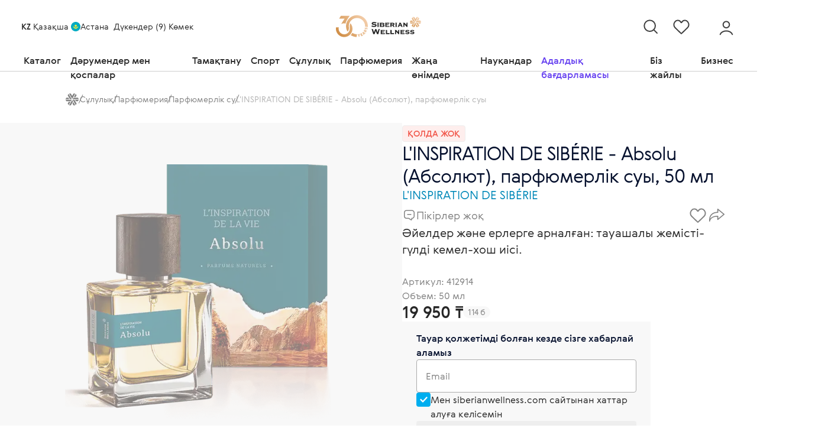

--- FILE ---
content_type: text/html;charset=utf-8
request_url: https://kz.siberianwellness.com/kz-kz/pr/absolu-absoliut-parfiumerlik-suy-412914/
body_size: 131883
content:
<!DOCTYPE html><html  lang="kz" class=""><head><link rel="preload" as="image" imagesrcset="/image-proxy?source=https://static.siberianhealth.com/public/projects/shopen/images/41/412914_1_d9b8bd44.png&width=150&webp=30&avif=30 150w, /image-proxy?source=https://static.siberianhealth.com/public/projects/shopen/images/41/412914_1_d9b8bd44.png&width=300&webp=30&avif=30 300w, /image-proxy?source=https://static.siberianhealth.com/public/projects/shopen/images/41/412914_1_d9b8bd44.png&width=450&webp=30&avif=30 450w, /image-proxy?source=https://static.siberianhealth.com/public/projects/shopen/images/41/412914_1_d9b8bd44.png&width=600&webp=30&avif=30 600w, /image-proxy?source=https://static.siberianhealth.com/public/projects/shopen/images/41/412914_1_d9b8bd44.png&width=800&webp=30&avif=30 800w, /image-proxy?source=https://static.siberianhealth.com/public/projects/shopen/images/41/412914_1_d9b8bd44.png&width=1000&webp=30&avif=30 1000w, /image-proxy?source=https://static.siberianhealth.com/public/projects/shopen/images/41/412914_1_d9b8bd44.png&width=1200&webp=30&avif=30 1200w, /image-proxy?source=https://static.siberianhealth.com/public/projects/shopen/images/41/412914_1_d9b8bd44.png&width=1400&webp=30&avif=30 1400w, /image-proxy?source=https://static.siberianhealth.com/public/projects/shopen/images/41/412914_1_d9b8bd44.png&width=1600&webp=30&avif=30 1600w, /image-proxy?source=https://static.siberianhealth.com/public/projects/shopen/images/41/412914_1_d9b8bd44.png&width=2000&webp=30&avif=30 2000w, /image-proxy?source=https://static.siberianhealth.com/public/projects/shopen/images/41/412914_1_d9b8bd44.png&width=2400&webp=30&avif=30 2400w" imagesizes="(max-width: 767px) 288px, 460px" href="/image-proxy?source=https://static.siberianhealth.com/public/projects/shopen/images/41/412914_1_d9b8bd44.png"><meta charset="utf-8"><meta name="viewport" content="width=device-width, initial-scale=1"><title>Absolu (Абсолют), парфюмерлік суы, 50 мл – Siberian Wellness интернет-дүкенінде Қазақстан бойынша жеткізу арқылы сатып алу: бағасы, пікірлері</title><style>
@font-face {
  font-family: "Gerbera";
  src: url(/fonts/Gerbera-Medium.woff) format("woff");
  font-weight: 500 800;
  font-style: normal;
  font-display: swap;
}

@font-face {
  font-family: "Gerbera";
  src: url(/fonts/Gerbera-Light.woff) format("woff");
  font-weight: 100 300;
  font-style: normal;
  font-display: swap;
}
</style><style>.sw-icon-16{height:16px;width:16px}.sw-icon-24{height:24px;width:24px}.sw-icon-32{height:32px;width:32px}.sw-icon-40{height:40px;width:40px}.sw-alert{border-radius:4px;box-sizing:border-box;display:flex;flex-direction:column;padding:8px;width:100%}@media screen and (min-width:1220px){.sw-alert{padding:8px 16px}}.sw-alert--accent-bg{background:var(--blue-5,#c5efff)}.sw-alert--attention-weak{background:var(--red-2,#feeeed)}.sw-alert--light-green{background:var(--green-2,#dff9ec)}.sw-alert--light-yellow{background:var(--yellow-2,#fdf4b7)}.sw-alert .sw-alert__icon{margin-bottom:8px}.sw-alert--small-size{align-items:center;flex-direction:row}.sw-alert--small-size .sw-alert__icon{margin-bottom:0;margin-right:16px}.sw-alert__box{display:flex;flex-direction:column;width:100%}.sw-alert__box__text{font-family:var(--w-font-family,Gerbera,sans-serif);font-size:16px;font-weight:500;letter-spacing:-.3px;line-height:24px;margin:0}.sw-button{align-items:center;border:0;border-radius:4px;color:var(--neutral-0,#fff);cursor:pointer;display:inline-flex;height:60px;justify-content:center;outline:0;padding:0 40px;position:relative;transition:all .2s;white-space:nowrap;width:fit-content;width:-moz-fit-content}.sw-button,.sw-button--primary{background:var(--blue-3,#0b276f)}.sw-button--primary-alt{background:var(--blue-1,#00aeef)}.sw-button--success{background:var(--green-1,#2bc78f)}.sw-button--danger{background:var(--red-1,#f1574b)}.sw-button--link{background:var(--blue-2,#0088b8)}.sw-button--accent-bg{background:var(--blue-5,#c5efff)}.sw-button--main-text{background:var(--neutral-7,#272727)}.sw-button--icon-gray{background:var(--neutral-6,#3f3f3f)}.sw-button--sign-text{background:var(--neutral-5,#828282)}.sw-button--border-gray{background:var(--neutral-4,#aaa)}.sw-button--light-gray{background:var(--neutral-3,#cecece)}.sw-button--almost-white{background:var(--neutral-1,#f8f8f8)}.sw-button--white{background:var(--neutral-0,#fff)}.sw-button_mode-border{background:transparent;border:1px solid var(--neutral-4,#aaa)}.sw-button__text--primary,.sw-button_mode-border{color:var(--blue-3,#0b276f)}.sw-button__text--primary-alt{color:var(--blue-1,#00aeef)}.sw-button__text--success{color:var(--green-1,#2bc78f)}.sw-button__text--danger{color:var(--red-1,#f1574b)}.sw-button__text--link{color:var(--blue-2,#0088b8)}.sw-button__text--accent-bg{color:var(--blue-5,#c5efff)}.sw-button__text--main-text{color:var(--neutral-7,#272727)}.sw-button__text--icon-gray{color:var(--neutral-6,#3f3f3f)}.sw-button__text--sign-text{color:var(--neutral-5,#828282)}.sw-button__text--border-gray{color:var(--neutral-4,#aaa)}.sw-button__text--light-gray{color:var(--neutral-3,#cecece)}.sw-button__text--almost-white{color:var(--neutral-1,#f8f8f8)}.sw-button__text--white{color:var(--neutral-0,#fff)}.sw-button-text-18{font-family:var(--w-font-family,Gerbera,sans-serif);font-size:18px;font-weight:500;letter-spacing:-.5px;line-height:28px;margin:0}.sw-button-text-16{font-size:16px;line-height:24px}.sw-button-text-14,.sw-button-text-16{font-family:var(--w-font-family,Gerbera,sans-serif);font-weight:500;letter-spacing:-.3px;margin:0}.sw-button-text-14{font-size:14px;line-height:20px}.sw-button-text-12{font-family:var(--w-font-family,Gerbera,sans-serif);font-size:12px;font-weight:300;letter-spacing:0;line-height:16px;margin:0}.sw-button_full-width{padding:0!important;width:100%!important}.sw-button:hover{opacity:.9}.sw-button:active{filter:brightness(.9)}.sw-button[disabled]{cursor:inherit;opacity:.5}.sw-button[disabled] .sw-button__slot{opacity:.5}.sw-button_mode-circle{background:transparent;border:2px solid var(--blue-3,#0b276f);border-radius:50px;color:var(--blue-3,#0b276f);height:52px;padding:0 64px}.sw-button_mode-circle.sw-button_size-medium{height:44px;padding:0 40px}.sw-button_mode-circle.sw-button_size-small{height:36px;padding:0 20px}.sw-button_mode-link{background:transparent;color:var(--blue-3,#0b276f);height:24px;padding:0}.sw-button_mode-link:hover .button__arrow{right:-20px}.sw-button_mode-link.sw-button_size-medium{height:20px}.sw-button_mode-link.sw-button_size-small{height:16px}.sw-button_size-medium{height:48px;padding:0 40px}.sw-button_size-small{height:36px;padding:0 20px}.button__arrow{animation-timing-function:ease-in-out;position:absolute;right:-16px;transition:.2s}.sw-progress-bar{height:4px}.sw-progress-bar__box{border-radius:4px;height:100%;position:relative;width:100%}.sw-progress-bar__box--primary{background:var(--blue-3,#0b276f)}.sw-progress-bar__box--primary-alt{background:var(--blue-1,#00aeef)}.sw-progress-bar__box--success{background:var(--green-1,#2bc78f)}.sw-progress-bar__box--danger{background:var(--red-1,#f1574b)}.sw-progress-bar__box--link{background:var(--blue-2,#0088b8)}.sw-progress-bar__box--accent-bg{background:var(--blue-5,#c5efff)}.sw-progress-bar__box--main-text{background:var(--neutral-7,#272727)}.sw-progress-bar__box--icon-gray{background:var(--neutral-6,#3f3f3f)}.sw-progress-bar__box--sign-text{background:var(--neutral-5,#828282)}.sw-progress-bar__box--border-gray{background:var(--neutral-4,#aaa)}.sw-progress-bar__box--light-gray{background:var(--neutral-3,#cecece)}.sw-progress-bar__box--almost-white{background:var(--neutral-1,#f8f8f8)}.sw-progress-bar__box--white{background:var(--neutral-0,#fff)}.sw-progress-bar__box-value{height:100%;left:0;position:absolute;top:0}.sw-progress-bar__box-value--primary{background:var(--blue-3,#0b276f)}.sw-progress-bar__box-value--primary-alt{background:var(--blue-1,#00aeef)}.sw-progress-bar__box-value--success{background:var(--green-1,#2bc78f)}.sw-progress-bar__box-value--danger{background:var(--red-1,#f1574b)}.sw-progress-bar__box-value--link{background:var(--blue-2,#0088b8)}.sw-progress-bar__box-value--accent-bg{background:var(--blue-5,#c5efff)}.sw-progress-bar__box-value--main-text{background:var(--neutral-7,#272727)}.sw-progress-bar__box-value--icon-gray{background:var(--neutral-6,#3f3f3f)}.sw-progress-bar__box-value--sign-text{background:var(--neutral-5,#828282)}.sw-progress-bar__box-value--border-gray{background:var(--neutral-4,#aaa)}.sw-progress-bar__box-value--light-gray{background:var(--neutral-3,#cecece)}.sw-progress-bar__box-value--almost-white{background:var(--neutral-1,#f8f8f8)}.sw-progress-bar__box-value--white{background:var(--neutral-0,#fff)}.sw-alert-with-progress-bar{border:1px solid var(--neutral-2,#eee);border-radius:4px;box-sizing:border-box;display:flex;flex-direction:column;max-width:156px;padding:12px 8px}.sw-alert-with-progress-bar__header{align-items:center;display:flex;margin:0 0 12px}.sw-alert-with-progress-bar__title{color:var(--neutral-7,#272727);font-family:var(--w-font-family,Gerbera,sans-serif);font-size:12px;font-weight:300;letter-spacing:0;line-height:16px;max-width:calc(100% - 20px);overflow:hidden;text-overflow:ellipsis;white-space:nowrap;width:fit-content;width:-moz-fit-content}.sw-alert-with-progress-bar__popover{margin-left:4px}.sw-alert-with-progress-bar__block{align-items:flex-end;display:flex}.sw-alert-with-progress-bar__progress-text{font-family:var(--w-font-family,Gerbera,sans-serif);font-size:12px;font-weight:300;letter-spacing:0;line-height:16px;margin-bottom:4px}.sw-alert-with-progress-bar__progress{width:calc(100% - 36px)}.sw-alert-with-progress-bar__icon{align-items:flex-end;display:flex;height:32px;justify-content:center;margin-left:4px;width:32px}@media(min-width:768px){.sw-alert-with-progress-bar{max-width:220px;padding:20px 8px}.sw-alert-with-progress-bar__title{font-family:var(--w-font-family,Gerbera,sans-serif);font-size:16px;font-weight:500;letter-spacing:-.3px;line-height:24px}.sw-alert-with-progress-bar__progress-text{font-family:var(--w-font-family,Gerbera,sans-serif);font-size:14px;font-weight:300;letter-spacing:-.5px;line-height:20px}.sw-alert-with-progress-bar__progress{width:calc(100% - 44px)}.sw-alert-with-progress-bar__icon{height:40px;width:40px}}.sw-input{display:flex;flex-direction:column;max-width:300px;width:100%}@media screen and (min-width:740px){.sw-input{max-width:360px}}.sw-input_full-width{max-width:100%!important}.sw-input_disabled{opacity:.4}.sw-input_error .sw-input__block,.sw-input_error .sw-input__block:hover{border:1px solid var(--red-1,#f1574b)}.sw-input_error .sw-input__description,.sw-input_error .sw-input__placeholder{color:var(--red-1,#f1574b)!important}.sw-input__block{align-items:center;border:1px solid var(--neutral-4,#aaa);border-radius:4px;box-sizing:border-box;display:inline-flex;height:60px;justify-content:flex-start;position:relative;transition:all .2s ease}.sw-input__block:focus-within{border:1px solid var(--blue-1,#00aeef);border-radius:4px;box-shadow:0 0 0 .1rem rgba(var(--blue-5,#c5efff),1)}.sw-input__block:hover:not(.sw-input__block_disabled){border:1px solid var(--blue-1,#00aeef)}.sw-input__placeholder{color:var(--neutral-5,#828282);font-size:16px;left:16px;letter-spacing:-.5px;line-height:24px;position:absolute;top:50%;transform:translateY(-50%);transition:all .2s ease}.sw-input__placeholder,.sw-input__placeholder_active{font-family:var(--w-font-family,Gerbera,sans-serif);font-weight:300;margin:0}.sw-input__placeholder_active{font-size:12px;letter-spacing:0;line-height:16px;top:16px}.sw-input__description{color:var(--neutral-5,#828282);font-family:var(--w-font-family,Gerbera,sans-serif);font-size:14px;font-weight:300;letter-spacing:-.5px;line-height:20px;margin:8px 0 0}.sw-input__icon{align-items:center;display:flex;justify-content:center;padding:16px;position:absolute;right:0;z-index:2}.sw-input__value{background:transparent;border:none;font-family:var(--w-font-family,Gerbera,sans-serif);font-size:16px;font-weight:500;height:100%;letter-spacing:-.3px;line-height:24px;margin:0;outline:none;padding-left:16px;padding-right:56px;position:relative;width:100%;z-index:1}.sw-input__value:-webkit-autofill{background-color:#fff0!important}.sw-input__value:-webkit-autofill:first-line{font-family:var(--w-font-family,Gerbera,sans-serif);font-size:16px;font-weight:500;letter-spacing:-.3px;line-height:24px}.sw-input__value:-webkit-autofill,.sw-input__value:-webkit-autofill:active,.sw-input__value:-webkit-autofill:focus,.sw-input__value:-webkit-autofill:hover{animation-name:onAutoFillStart;-webkit-transition:background-color 5000s ease-in-out 0s;transition:background-color 5000s ease-in-out 0s}.sw-input__value_icon{padding-right:56px}.sw-input__value_placeholder{transform:translateY(7px)}.sw-popover{position:relative}.sw-popover__container{background-color:#fff;border:1px solid var(--neutral-3,#cecece);border-radius:5px;box-shadow:0 4px 10px #0003;box-sizing:border-box;left:0;max-height:275px;overflow:auto;position:absolute;scrollbar-color:var(--neutral-3,#cecece) #e9e9e9;scrollbar-width:thin;top:100%;width:100%;z-index:5}.sw-popover__container::-webkit-scrollbar{background-color:#2727271a;border-radius:4px;margin-top:4px;width:4px}.sw-popover__container::-webkit-scrollbar-thumb{background:linear-gradient(to bottom,transparent 3%,var(--neutral-3,#cecece) 3%,var(--neutral-3,#cecece) 97%,var(--neutral-3,#cecece) 97%,var(--neutral-3,#cecece) 3%,transparent 2%);border-radius:4px}.sw-popover__container--top{bottom:100%;top:auto}.sw-autocomplete-select{border-radius:inherit;display:flex;flex-direction:column;position:relative;width:100%}.sw-autocomplete-select .sw-popover__container{overflow:unset}.sw-autocomplete-select__icon{cursor:pointer;transition:.3s}.sw-autocomplete-select__icon--revert{transform:rotate(-180deg)}.sw-autocomplete-select__img{margin-left:16px}.sw-autocomplete-select__text{align-items:baseline;color:var(--neutral-7,#272727);display:flex;font-family:var(--w-font-family,Gerbera,sans-serif);font-size:16px;font-weight:300;height:auto;letter-spacing:-.5px;line-height:24px;margin:0;max-height:100%;overflow:hidden}.sw-autocomplete-select__text_placeholder{color:var(--neutral-5,#828282)}.sw-autocomplete-select__text_placeholder-upper{font-family:var(--w-font-family,Gerbera,sans-serif);font-size:12px;font-weight:300;letter-spacing:0;line-height:16px;margin:0}.sw-autocomplete-select__content{align-items:center;cursor:pointer;display:flex;font-family:var(--w-font-family,Gerbera,sans-serif);font-size:16px;font-weight:300;height:auto;justify-content:flex-start;letter-spacing:-.5px;line-height:24px;margin:0;min-height:34px}.sw-autocomplete-select__content_active{background-color:#e4f8ff}.sw-autocomplete-select__content_focused{background-color:#eee}.sw-autocomplete-select_open .sw-autocomplete-select__arrow{transform:rotate(-180deg)}.sw-autocomplete-select__options{background:var(--neutral-0,#fff);border:1px solid var(--neutral-3,#cecece);border-radius:4px;box-shadow:0 12px 26px #67738466;opacity:1;overflow-y:auto;scrollbar-color:var(--neutral-3,#cecece) #e9e9e9;scrollbar-width:thin;top:100%}.sw-autocomplete-select__options::-webkit-scrollbar{background-color:#2727271a;border-radius:4px;margin-top:4px;width:4px}.sw-autocomplete-select__options::-webkit-scrollbar-thumb{background:linear-gradient(to bottom,transparent 3%,var(--neutral-3,#cecece) 3%,var(--neutral-3,#cecece) 97%,var(--neutral-3,#cecece) 97%,var(--neutral-3,#cecece) 3%,transparent 2%);border-radius:4px}.sw-autocomplete-select__trigger{align-items:center;border:1px solid var(--neutral-3,#cecece);border-radius:5px;box-sizing:border-box;color:var(--neutral-7,#272727);cursor:pointer;display:flex;font-family:var(--w-font-family,Gerbera,sans-serif);font-size:16px;font-weight:300;justify-content:space-between;letter-spacing:-.5px;line-height:24px;margin:0;padding:10px 16px;position:relative}.sw-autocomplete-select__trigger_without-background{background:transparent}.sw-autocomplete-select__trigger_placeholder{color:var(--neutral-5,#828282);margin-right:16px}.sw-autocomplete-select__trigger_error{border-color:var(--red-1,#f1574b)}.sw-autocomplete-select__target{transform:translateY(7px);width:calc(100% - 18px)}.sw-autocomplete-select__error-message{color:var(--red-1,#f1574b);font-family:var(--w-font-family,Gerbera,sans-serif);font-size:12px;font-weight:300;left:16px;letter-spacing:0;line-height:16px;margin:0;position:absolute;top:5px;transition:all .3s;z-index:1}.sw-autocomplete-select__option{border-bottom:1px solid var(--neutral-2,#eee);padding:16px;position:relative;transition:all .3s}.sw-autocomplete-select__option_selected{background:var(--blue-5,#c5efff)}.sw-autocomplete-select__option_selected:hover{background:var(--neutral-1,#f8f8f8);cursor:default}.sw-autocomplete-select__option_active{background-color:var(--neutral-1,#f8f8f8);cursor:pointer}.sw-autocomplete-select__option:hover{background-color:#eee}.sw-autocomplete-select__arrow{align-items:center;display:flex;height:18px;justify-content:center;position:relative;transform:rotate(0);transition:all .3s ease;width:18px}.sw-autocomplete-select_disabled .sw-autocomplete-select__trigger{background:var(--neutral-1,#f8f8f8);border:1px solid var(--neutral-3,#cecece);cursor:default}.sw-autocomplete-select_disabled .sw-autocomplete-select__arrow{display:none}.sw-autocomplete-select_small .sw-autocomplete-select__option,.sw-autocomplete-select_small .sw-autocomplete-select__trigger{font-family:var(--w-font-family,Gerbera,sans-serif);font-size:14px;font-weight:300;letter-spacing:-.5px;line-height:20px;margin:0}.sw-autocomplete-select_small .sw-autocomplete-select__option{padding:6px 6px 6px 10px}.sw-autocomplete-select_medium .sw-autocomplete-select__content{height:58px}.sw-autocomplete-select .trigger{display:block!important}.sw-autocomplete-select__popover{width:100%;z-index:999}.sw-badge{align-items:center;background:var(--neutral-0,#fff);border-radius:4px;color:var(--neutral-5,#828282);display:inline-flex;font-family:var(--w-font-family,Gerbera,sans-serif);font-size:14px;font-style:normal;font-weight:500;font-weight:300;justify-content:center;letter-spacing:-.3px;letter-spacing:-.5px;line-height:20px;margin:0;min-height:24px;padding:0 12px;white-space:nowrap}.sw-badge--primary{background:var(--blue-3,#0b276f)}.sw-badge--primary-alt{background:var(--blue-1,#00aeef)}.sw-badge--success{background:var(--green-1,#2bc78f)}.sw-badge--danger{background:var(--red-1,#f1574b)}.sw-badge--link{background:var(--blue-2,#0088b8)}.sw-badge--accent-bg{background:var(--blue-5,#c5efff)}.sw-badge--main-text{background:var(--neutral-7,#272727)}.sw-badge--icon-gray{background:var(--neutral-6,#3f3f3f)}.sw-badge--sign-text{background:var(--neutral-5,#828282)}.sw-badge--border-gray{background:var(--neutral-4,#aaa)}.sw-badge--light-gray{background:var(--neutral-3,#cecece)}.sw-badge--almost-white{background:var(--neutral-1,#f8f8f8)}.sw-badge--white{background:var(--neutral-0,#fff)}.sw-badge--color-white{color:var(--neutral-1,#f8f8f8)}.sw-badge_mode-circle{border-radius:50px;font-weight:300;min-height:18px;min-width:6px;padding:0 6px}.sw-badge_mode-rounded{border-radius:50px;font-weight:300;min-height:20px;padding:0 8px}.sw-link{cursor:pointer;text-decoration:none}.sw-link--color-blue-4{color:var(--blue-2,#0088b8)}.sw-link--primary{color:var(--blue-3,#0b276f)}.sw-link--primary-alt{color:var(--blue-1,#00aeef)}.sw-link--success{color:var(--green-1,#2bc78f)}.sw-link--danger{color:var(--red-1,#f1574b)}.sw-link--link{color:var(--blue-2,#0088b8)}.sw-link--accent-bg{color:var(--blue-5,#c5efff)}.sw-link--main-text{color:var(--neutral-7,#272727)}.sw-link--icon-gray{color:var(--neutral-6,#3f3f3f)}.sw-link--sign-text{color:var(--neutral-5,#828282)}.sw-link--border-gray{color:var(--neutral-4,#aaa)}.sw-link--light-gray{color:var(--neutral-3,#cecece)}.sw-link--almost-white{color:var(--neutral-1,#f8f8f8)}.sw-link--white{color:var(--neutral-0,#fff)}.sw-link__hover--primary:hover{color:var(--blue-3,#0b276f)!important}.sw-link__hover--primary-alt:hover{color:var(--blue-1,#00aeef)!important}.sw-link__hover--success:hover{color:var(--green-1,#2bc78f)!important}.sw-link__hover--danger:hover{color:var(--red-1,#f1574b)!important}.sw-link__hover--link:hover{color:var(--blue-2,#0088b8)!important}.sw-link__hover--accent-bg:hover{color:var(--blue-5,#c5efff)!important}.sw-link__hover--main-text:hover{color:var(--neutral-7,#272727)!important}.sw-link__hover--icon-gray:hover{color:var(--neutral-6,#3f3f3f)!important}.sw-link__hover--sign-text:hover{color:var(--neutral-5,#828282)!important}.sw-link__hover--border-gray:hover{color:var(--neutral-4,#aaa)!important}.sw-link__hover--light-gray:hover{color:var(--neutral-3,#cecece)!important}.sw-link__hover--almost-white:hover{color:var(--neutral-1,#f8f8f8)!important}.sw-link__hover--white:hover{color:var(--neutral-0,#fff)!important}.sw-link__text-14{font-size:14px;line-height:20px}.sw-link__text-14,.sw-link__text-16{font-family:var(--w-font-family,Gerbera,sans-serif);font-weight:300;letter-spacing:-.5px;margin:0}.sw-link__text-16{font-size:16px;line-height:24px}.sw-link__text-18{font-family:var(--w-font-family,Gerbera,sans-serif);font-size:18px;font-weight:300;letter-spacing:-.3px;line-height:28px;margin:0}.sw-link[to]{cursor:pointer}.sw-link_disabled{cursor:inherit;opacity:.4}.sw-link_disabled:hover,.sw-link_disabled:visited{color:var(--blue-2,#0088b8)!important}.sw-bread-crumbs{color:var(--neutral-5,#828282);display:flex;font-family:var(--w-font-family,Gerbera,sans-serif);font-size:12px;font-weight:300;letter-spacing:0;line-height:16px;grid-gap:8px}.sw-bread-crumbs__item:last-child a{cursor:default;opacity:.6;pointer-events:none}.sw-bread-crumbs__item:last-child a:after{content:none}.sw-bread-crumbs__link{align-items:flex-end;color:var(--neutral-5,#828282)!important;display:flex;grid-gap:8px}.sw-bread-crumbs__link span{font-family:var(--w-font-family,Gerbera,sans-serif);font-size:12px;font-weight:300;letter-spacing:0;line-height:16px}.sw-bread-crumbs__link:hover{color:var(--blue-3,#0b276f)!important}.sw-bread-crumbs__link:after{background:var(--neutral-5,#828282);content:"";display:inline-block;height:14px;transform:rotate(25deg);width:1px}.sw-bread-crumbs__link_disabled{cursor:default;opacity:.6;pointer-events:none}.sw-checkbox{display:inline-flex;flex-direction:column}.sw-checkbox input[type=checkbox]{display:none;position:relative}.sw-checkbox__text{align-items:center;display:flex;font-family:var(--w-font-family,Gerbera,sans-serif);font-size:16px;font-weight:300;letter-spacing:-.5px;line-height:24px;margin:0}.sw-checkbox__text_disabled{cursor:not-allowed}.sw-checkbox__label-group{align-items:self-start;display:grid;grid-template-columns:24px 1fr;grid-gap:12px}.sw-checkbox label{background-position:50%;background-repeat:no-repeat;background-size:60%;border:1px solid var(--neutral-4,#aaa);border-radius:4px;cursor:pointer;height:24px;position:relative;transition:all .35s ease;vertical-align:middle;width:24px}.sw-checkbox input[type=checkbox]+label:before{box-sizing:border-box;content:"";left:4px;position:absolute;top:15px;transform:rotate(45deg);transform-origin:0 100%}.sw-checkbox input[type=checkbox]:checked+label:before{animation:DrawHalf .15s ease-in-out .15s;animation-fill-mode:forwards}.sw-checkbox input[type=checkbox]:checked+label{background-color:var(--blue-1,#00aeef);transition:.3s ease-in-out}.sw-checkbox input[type=checkbox]:not(:disabled):not(:checked)+label:hover:before{border-color:rgba(var(--blue-1,#00aeef),.4)}.sw-checkbox input[type=checkbox]:focus+label:before{border:1px solid var(--blue-1,#00aeef);box-shadow:0 0 0 .2rem rgba(var(--blue-1,#00aeef),.25)}.sw-checkbox__description{font-family:var(--w-font-family,Gerbera,sans-serif);font-size:14px;font-weight:300;letter-spacing:-.5px;line-height:20px;margin:8px 0 0}.sw-checkbox_disabled{cursor:not-allowed;opacity:.4}.sw-checkbox_disabled label{cursor:inherit}.sw-checkbox_error .sw-checkbox__description{color:var(--red-1,#f1574b)!important}.sw-checkbox_error label{border:1px solid var(--red-1,#f1574b)!important}@keyframes DrawHalf{0%{border-bottom:3px solid #fff;border-right:3px solid #fff;height:7px;transform:translate(4px,-8px) rotate(45deg);width:4px}to{border-bottom:3px solid #fff;border-right:3px solid #fff;height:11px;transform:translate(2px,-13px) rotate(45deg);width:5px}}.sw-chips{align-items:center;background-color:var(--blue-5,#c5efff);border-radius:50px;cursor:pointer;display:flex;padding:8px 8px 8px 16px;width:fit-content;width:-moz-fit-content}.sw-chips__massage{color:var(--blue-3,#0b276f);font-family:var(--w-font-family,Gerbera,sans-serif);font-size:14px;font-weight:300;letter-spacing:-.5px;line-height:20px;margin:0}.sw-chips--not-icon{padding:8px 16px}.sw-chips--bg-primary{background:var(--blue-3,#0b276f)}.sw-chips--bg-primary-alt{background:var(--blue-1,#00aeef)}.sw-chips--bg-success{background:var(--green-1,#2bc78f)}.sw-chips--bg-danger{background:var(--red-1,#f1574b)}.sw-chips--bg-link{background:var(--blue-2,#0088b8)}.sw-chips--bg-accent-bg{background:var(--blue-5,#c5efff)}.sw-chips--bg-main-text{background:var(--neutral-7,#272727)}.sw-chips--bg-icon-gray{background:var(--neutral-6,#3f3f3f)}.sw-chips--bg-sign-text{background:var(--neutral-5,#828282)}.sw-chips--bg-border-gray{background:var(--neutral-4,#aaa)}.sw-chips--bg-light-gray{background:var(--neutral-3,#cecece)}.sw-chips--bg-almost-white{background:var(--neutral-1,#f8f8f8)}.sw-chips--bg-white{background:var(--neutral-0,#fff)}.sw-chips--color-primary{color:var(--blue-3,#0b276f)}.sw-chips--color-primary-alt{color:var(--blue-1,#00aeef)}.sw-chips--color-success{color:var(--green-1,#2bc78f)}.sw-chips--color-danger{color:var(--red-1,#f1574b)}.sw-chips--color-link{color:var(--blue-2,#0088b8)}.sw-chips--color-accent-bg{color:var(--blue-5,#c5efff)}.sw-chips--color-main-text{color:var(--neutral-7,#272727)}.sw-chips--color-icon-gray{color:var(--neutral-6,#3f3f3f)}.sw-chips--color-sign-text{color:var(--neutral-5,#828282)}.sw-chips--color-border-gray{color:var(--neutral-4,#aaa)}.sw-chips--color-light-gray{color:var(--neutral-3,#cecece)}.sw-chips--color-almost-white{color:var(--neutral-1,#f8f8f8)}.sw-chips--color-white{color:var(--neutral-0,#fff)}.sw-chips__icon{align-items:center;color:var(--neutral-6,#3f3f3f);display:flex;justify-content:center;margin-left:4px}.sw-collapse_border-bottom{border-bottom:1px solid var(--neutral-2,#eee);padding-bottom:8px}.sw-collapse__block{box-sizing:content-box}.sw-collapse__header{cursor:pointer;list-style:none;outline:none;transition:.3s;width:100%}.sw-collapse__header::-webkit-details-marker{display:none}.sw-collapse__header_disabled{cursor:not-allowed;opacity:.4}.sw-collapse__box{align-items:center;display:flex;flex-wrap:nowrap;justify-content:space-between}.sw-collapse__container{width:100%}.sw-collapse__content{box-sizing:border-box;padding-bottom:4px}.sw-counter{align-items:center;box-sizing:border-box;display:flex}.sw-counter__button{align-items:center;background-color:#fff;border:1px solid #c4c4c4;border-radius:4px;color:#000;cursor:pointer;display:inline-flex;font-family:var(--w-font-family,Gerbera,sans-serif);font-size:16px;font-weight:500;height:32px;justify-content:center;letter-spacing:-.3px;line-height:24px;outline:none;padding:0;position:relative;transition:all .2s;white-space:nowrap;width:32px}.sw-counter__button[disabled]{cursor:inherit;opacity:.4}.sw-counter__button_left{border-bottom-right-radius:0;border-top-right-radius:0}.sw-counter__button_right{border-bottom-left-radius:0;border-top-left-radius:0}@media screen and (min-width:1220px){.sw-counter__button:not([disabled]):hover{background-color:var(--neutral-1,#f8f8f8);color:var(--blue-1,#00aeef)}}.sw-counter__button-icon{color:var(--neutral-6,#3f3f3f);height:16px;width:16px}.sw-counter__input{background-color:#fff;border:1px solid #c4c4c4;border-left:none;border-radius:0;border-right:none;box-sizing:border-box;color:var(--neutral-7,#272727);font-family:var(--w-font-family,Gerbera,sans-serif);font-size:16px;font-weight:300;height:32px;letter-spacing:-.5px;line-height:24px;margin:0;text-align:center;width:37px}.mx-icon-double-left:after,.mx-icon-double-left:before,.mx-icon-double-right:after,.mx-icon-double-right:before,.mx-icon-left:before,.mx-icon-right:before{border-color:currentcolor;border-radius:1px;border-style:solid;border-width:2px 0 0 2px;box-sizing:border-box;content:"";display:inline-block;height:10px;position:relative;top:-1px;transform:rotate(-45deg) scale(.7);transform-origin:center;vertical-align:middle;width:10px}.mx-icon-double-left:after{left:-4px}.mx-icon-double-right:before{left:4px}.mx-icon-double-right:after,.mx-icon-double-right:before,.mx-icon-right:before{transform:rotate(135deg) scale(.7)}.mx-btn{background-color:transparent;border:1px solid rgba(0,0,0,.1);border-radius:4px;box-sizing:border-box;color:#73879c;cursor:pointer;font-size:14px;font-weight:500;line-height:1;margin:0;outline:none;padding:7px 15px;white-space:nowrap}.mx-btn:hover{border-color:#1284e7;color:#1284e7}.mx-btn-text{border:0;line-height:inherit;padding:0 4px;text-align:left}.mx-scrollbar{height:100%}.mx-scrollbar:hover .mx-scrollbar-track{opacity:1}.mx-scrollbar-wrap{height:100%;overflow-x:hidden;overflow-y:auto}.mx-scrollbar-track{border-radius:4px;bottom:2px;opacity:0;position:absolute;right:2px;top:2px;transition:opacity .24s ease-out;width:6px;z-index:1}.mx-scrollbar-track .mx-scrollbar-thumb{background-color:#9092984d;border-radius:inherit;cursor:pointer;height:0;position:absolute;transition:background-color .3s;width:100%}.mx-zoom-in-down-enter-active,.mx-zoom-in-down-leave-active{opacity:1;transform:scaleY(1);transform-origin:center top;transition:transform .3s cubic-bezier(.23,1,.32,1),opacity .3s cubic-bezier(.23,1,.32,1)}.mx-zoom-in-down-enter,.mx-zoom-in-down-enter-from,.mx-zoom-in-down-leave-to{opacity:0;transform:scaleY(0)}.mx-datepicker{display:inline-block;position:relative;width:210px}.mx-datepicker svg{fill:currentColor;height:1em;overflow:hidden;vertical-align:-.15em;width:1em}.mx-datepicker-range{width:320px}.mx-datepicker-inline{width:auto}.mx-input-wrapper{position:relative}.mx-input-wrapper .mx-icon-clear{display:none}.mx-input-wrapper:hover .mx-icon-clear{display:block}.mx-input-wrapper:hover .mx-icon-clear+.mx-icon-calendar{display:none}.mx-input{background-color:#fff;border:1px solid #ccc;border-radius:4px;box-shadow:inset 0 1px 1px #00000013;box-sizing:border-box;color:#555;display:inline-block;font-size:14px;height:34px;line-height:1.4;padding:6px 30px 6px 10px;width:100%}.mx-input:focus,.mx-input:hover{border-color:#409aff}.mx-input.disabled,.mx-input:disabled{background-color:#f3f3f3;border-color:#ccc;color:#ccc;cursor:not-allowed}.mx-input:focus{outline:none}.mx-input::-ms-clear{display:none}.mx-icon-calendar,.mx-icon-clear{color:#00000080;font-size:16px;line-height:1;position:absolute;right:8px;top:50%;transform:translateY(-50%);vertical-align:middle}.mx-icon-clear{cursor:pointer}.mx-icon-clear:hover{color:#000c}.mx-datepicker-main{background-color:#fff;border:1px solid #e8e8e8;color:#73879c;font:14px/1.5 Helvetica Neue,Helvetica,Arial,Microsoft Yahei,sans-serif}.mx-datepicker-popup{box-shadow:0 6px 12px #0000002d;margin-bottom:1px;margin-top:1px;position:absolute;z-index:2001}.mx-datepicker-sidebar{box-sizing:border-box;float:left;overflow:auto;padding:6px;width:100px}.mx-datepicker-sidebar+.mx-datepicker-content{border-left:1px solid #e8e8e8;margin-left:100px}.mx-datepicker-body{position:relative;-webkit-user-select:none;-moz-user-select:none;user-select:none}.mx-btn-shortcut{display:block;line-height:24px;padding:0 6px}.mx-datepicker-header{border-bottom:1px solid #e8e8e8;padding:6px 8px}.mx-datepicker-footer{border-top:1px solid #e8e8e8;padding:6px 8px;text-align:right}.mx-calendar-range,.mx-time-range{display:flex}@media(max-width:750px){.mx-calendar-range,.mx-time-range{flex-direction:column}}.mx-calendar{box-sizing:border-box;padding:6px 12px;width:248px}.mx-calendar+.mx-calendar{border-left:1px solid #e8e8e8}.mx-calendar-header,.mx-time-header{box-sizing:border-box;height:34px;line-height:34px;overflow:hidden;text-align:center}.mx-btn-icon-double-left,.mx-btn-icon-left{float:left}.mx-btn-icon-double-right,.mx-btn-icon-right{float:right}.mx-calendar-header-label{font-size:14px}.mx-calendar-decade-separator{margin:0 2px}.mx-calendar-decade-separator:after{content:"~"}.mx-calendar-content{box-sizing:border-box;height:224px;position:relative}.mx-calendar-content .cell{cursor:pointer}.mx-calendar-content .cell:hover{background-color:#f3f9fe;color:#73879c}.mx-calendar-content .cell.active{background-color:#1284e7;color:#fff}.mx-calendar-content .cell.hover-in-range,.mx-calendar-content .cell.in-range{background-color:#dbedfb;color:#73879c}.mx-calendar-content .cell.disabled{background-color:#f3f3f3;color:#ccc;cursor:not-allowed}.mx-calendar-week-mode .mx-date-row{cursor:pointer}.mx-calendar-week-mode .mx-date-row:hover{background-color:#f3f9fe}.mx-calendar-week-mode .mx-date-row.mx-active-week{background-color:#dbedfb}.mx-calendar-week-mode .mx-date-row .cell.active,.mx-calendar-week-mode .mx-date-row .cell:hover{background-color:transparent;color:inherit}.mx-week-number{opacity:.5}.mx-table{border-collapse:separate;border-spacing:0;box-sizing:border-box;height:100%;table-layout:fixed;text-align:center;width:100%}.mx-table th{font-weight:500}.mx-table td,.mx-table th{padding:0;vertical-align:middle}.mx-table-date td,.mx-table-date th{font-size:12px;height:32px}.mx-table-date .today{color:#2a90e9}.mx-table-date .cell.not-current-month{background:none;color:#ccc}.mx-time{background:#fff;flex:1;width:224px}.mx-time+.mx-time{border-left:1px solid #e8e8e8}.mx-date-time{height:270px;position:relative;width:248px}.mx-date-time .mx-time{height:100%;left:0;position:absolute;top:0;width:100%}.mx-date-time-range{height:270px;position:relative;width:496px}.mx-date-time-range .mx-time-range{height:100%;left:0;position:absolute;top:0;width:100%}.mx-time-header{border-bottom:1px solid #e8e8e8}.mx-time-content{box-sizing:border-box;height:224px;overflow:hidden}.mx-time-columns{display:flex;height:100%;overflow:hidden;width:100%}.mx-time-column{border-left:1px solid #e8e8e8;flex:1;position:relative;text-align:center}.mx-time-column:first-child{border-left:0}.mx-time-column .mx-time-list{list-style:none;margin:0;padding:0}.mx-time-column .mx-time-list:after{content:"";display:block;height:192px}.mx-time-column .mx-time-item{cursor:pointer;font-size:12px;height:32px;line-height:32px}.mx-time-column .mx-time-item:hover{background-color:#f3f9fe;color:#73879c}.mx-time-column .mx-time-item.active{background-color:transparent;color:#1284e7;font-weight:700}.mx-time-column .mx-time-item.disabled{background-color:#f3f3f3;color:#ccc;cursor:not-allowed}.mx-time-option{cursor:pointer;font-size:14px;line-height:20px;padding:8px 10px}.mx-time-option:hover{background-color:#f3f9fe;color:#73879c}.mx-time-option.active{background-color:transparent;color:#1284e7;font-weight:700}.mx-time-option.disabled{background-color:#f3f3f3;color:#ccc;cursor:not-allowed}.sw-date-picker{font-family:var(--w-font-family,Gerbera,sans-serif);font-size:16px;font-weight:300;letter-spacing:-.5px;line-height:24px;position:relative}.sw-date-picker_disabled{cursor:not-allowed;opacity:.4}.sw-date-picker__input{border:1px solid var(--neutral-4,#aaa);border-radius:4px;box-sizing:border-box;font-family:var(--w-font-family,Gerbera,sans-serif);font-size:16px;font-weight:300;height:60px;letter-spacing:-.5px;line-height:24px;padding-left:16px;padding-right:56px;position:relative;width:100%}.sw-date-picker__input:focus{border-color:var(--blue-1,#00aeef);box-shadow:0 0 0 .1rem rgba(var(--blue-5,#c5efff),1);outline:none}.sw-date-picker__input_disabled{cursor:not-allowed}.sw-date-picker__input:not(.sw-date-picker__input_disabled):hover{border:1px solid var(--blue-1,#00aeef)}.sw-date-picker__input_bottom{padding-top:24px}.sw-date-picker__input_placeholder{padding-top:13px}.sw-date-picker__wrapper{width:100%}.sw-date-picker_error{border-color:var(--red-1,#f1574b)}.sw-date-picker__placeholder{color:var(--neutral-5,#828282);left:16px;position:absolute;top:18px;transition:all .3s;z-index:1}.sw-date-picker__placeholder_upper{font-size:12px;line-height:1.6;top:5px;transform:translate(0)}.sw-date-picker__placeholder--error{color:var(--red-1,#f1574b)}.sw-date-picker__error-message{color:var(--red-1,#f1574b);font-family:var(--w-font-family,Gerbera,sans-serif);font-size:14px;font-weight:300;letter-spacing:-.5px;line-height:20px;margin-top:8px}.sw-date-picker__icon{align-items:center;color:var(--neutral-6,#3f3f3f);display:flex;height:100%;position:absolute;right:10px;top:0;width:24px}.sw-date-picker i,.sw-date-picker svg{height:24px;width:24px}.sw-date-picker .mx-datepicker{width:100%}.sw-date-picker .mx-datepicker-popup{margin-top:4px;max-width:360px;width:100%}.sw-date-picker .mx-datepicker .mx-table-month,.sw-date-picker .mx-datepicker .mx-table-year{border-spacing:0 20px;margin-bottom:-20px;margin-top:-20px}.sw-date-picker .mx-datepicker .mx-table-month td,.sw-date-picker .mx-datepicker .mx-table-year td{font-family:var(--w-font-family,Gerbera,sans-serif);font-size:16px;font-weight:500;letter-spacing:-.3px;line-height:24px;padding:8px}.sw-date-picker .mx-datepicker .mx-table-date{display:block}.sw-date-picker .mx-datepicker .mx-table-date tbody,.sw-date-picker .mx-datepicker .mx-table-date thead{display:block;width:100%}.sw-date-picker .mx-datepicker .mx-table-date tbody tr,.sw-date-picker .mx-datepicker .mx-table-date thead tr{display:flex;justify-content:space-between;width:100%}.sw-date-picker .mx-datepicker .mx-table-date tbody .not-current-month,.sw-date-picker .mx-datepicker .mx-table-date thead .not-current-month{color:var(--neutral-5,#828282);opacity:.4}.sw-date-picker .mx-datepicker .mx-table-date tbody tr{border:none;margin-top:20px}.sw-date-picker .mx-datepicker .mx-table-date thead th{color:var(--neutral-3,#c4c4c4);font-family:var(--w-font-family,Gerbera,sans-serif);font-size:16px;font-weight:500;letter-spacing:-.3px;line-height:24px}.sw-date-picker .mx-datepicker .mx-calendar-header{border-bottom:1px solid var(--neutral-2,#eee);margin-bottom:12px;padding-bottom:46px}.sw-date-picker .mx-datepicker .mx-calendar-content{height:auto}.sw-date-picker .mx-datepicker .mx-calendar-content .cell.disabled{background-color:inherit!important;color:#ccc!important}.sw-date-picker .mx-datepicker .mx-icon-double-left:after,.sw-date-picker .mx-datepicker .mx-icon-double-left:before,.sw-date-picker .mx-datepicker .mx-icon-double-right:after,.sw-date-picker .mx-datepicker .mx-icon-double-right:before,.sw-date-picker .mx-datepicker .mx-icon-left:before,.sw-date-picker .mx-datepicker .mx-icon-right:before{border-width:3px 0 0 3px;height:12px;width:12px}.sw-date-picker .mx-datepicker .cell{border-radius:4px;color:var(--neutral-7,#272727)}.sw-date-picker .mx-datepicker .cell.active{background-color:var(--blue-3,#0b276f);color:var(--neutral-0,#fff)}.sw-date-picker .mx-datepicker .cell.active:hover,.sw-date-picker .mx-datepicker .cell:hover{background-color:var(--neutral-1,#f8f8f8);color:var(--blue-1,#00aeef)}.sw-date-picker .mx-calendar{max-width:360px;padding:20px 24px;width:100%}.sw-date-picker .mx-btn{color:var(--neutral-6,#3f3f3f);font-family:var(--w-font-family,Gerbera,sans-serif);font-size:16px;font-weight:500;letter-spacing:-.3px;line-height:24px;line-height:34px}.sw-date-picker .mx-btn:hover{color:var(--blue-3,#0b276f)}.sw-date-picker .mx-calendar-header-label .mx-btn{color:var(--blue-2,#0088b8);font-family:var(--w-font-family,Gerbera,sans-serif);font-size:16px;font-weight:500;letter-spacing:-.3px;line-height:24px;line-height:34px}.sw-date-picker .mx-table td,.sw-date-picker .mx-table th{font-family:var(--w-font-family,Gerbera,sans-serif);font-size:16px;font-weight:300;height:24px;letter-spacing:-.5px;line-height:24px;text-align:center;width:24px}.sw-downloader{display:grid;grid-template-columns:88px;grid-gap:16px;align-items:center;cursor:pointer;grid-auto-flow:column;width:fit-content;width:-moz-fit-content}.sw-downloader__icon{border:1px dashed #00aeef;border-radius:500px;box-shadow:0 0 1px #0000000a,0 2px 6px #0000000a,0 16px 24px #0000000f;color:#00aeef;height:88px;width:88px}.sw-downloader__icon_with-background{background-image:var(--avatar-url);background-position:50%;background-size:cover}.sw-downloader__error .sw-downloader__icon{border:1px dashed var(--red-1,#f1574b);color:var(--red-1,#f1574b)}.sw-downloader__error-text{color:var(--red-1,#f1574b);font-family:var(--w-font-family,Gerbera,sans-serif);font-size:14px;font-weight:300;letter-spacing:-.5px;line-height:20px;margin:8px 0 0}.sw-downloader__background{align-items:center;background-color:#fff6;border-radius:50%;display:flex;height:100%;justify-content:center;width:100%}.sw-downloader__text{font-family:var(--w-font-family,Gerbera,sans-serif);font-size:14px;font-weight:300;letter-spacing:-.5px;line-height:20px;margin:0}.sw-downloader__divider{height:12px}.sw-downloader__description-block{display:flex;flex-direction:column;max-width:344px}.sw-head-bar{display:flex;justify-content:center;padding:16px 48px;position:relative}.sw-head-bar--accent-bg-alt{background:var(--yellow-2,#fdf4b7)}.sw-head-bar--primary{background:var(--blue-3,#0b276f)}.sw-head-bar--primary-alt{background:var(--blue-1,#00aeef)}.sw-head-bar--success{background:var(--green-1,#2bc78f)}.sw-head-bar--danger{background:var(--red-1,#f1574b)}.sw-head-bar--link{background:var(--blue-2,#0088b8)}.sw-head-bar--accent-bg{background:var(--blue-5,#c5efff)}.sw-head-bar--main-text{background:var(--neutral-7,#272727)}.sw-head-bar--icon-gray{background:var(--neutral-6,#3f3f3f)}.sw-head-bar--sign-text{background:var(--neutral-5,#828282)}.sw-head-bar--border-gray{background:var(--neutral-4,#aaa)}.sw-head-bar--light-gray{background:var(--neutral-3,#cecece)}.sw-head-bar--almost-white{background:var(--neutral-1,#f8f8f8)}.sw-head-bar--white{background:var(--neutral-0,#fff)}.sw-head-bar__text{color:var(--blue-3,#0b276f);font-family:var(--w-font-family,Gerbera,sans-serif);font-size:16px;font-weight:500;letter-spacing:-.3px;line-height:24px;margin:0;text-align:center}.sw-head-bar__icon{align-items:center;cursor:pointer;display:flex;justify-content:center;max-height:24px;max-width:24px;position:absolute;top:50%;transform:translateY(-50%)}.sw-head-bar__icon--left{left:16px}.sw-head-bar__icon--right{right:16px}.sw-loader{height:26px;width:26px}.sw-loader__svg{color:var(--neutral-2,#eee)}.sw-menu-item{border-bottom:1px solid var(--neutral-2,#eee);opacity:.4;padding:12px 16px;transition:.3s}.sw-menu-item_grid{align-items:center;-moz-column-gap:8px;column-gap:8px;display:grid;grid-template-columns:1fr auto}.sw-menu-item:not(.sw-menu-item_disabled){cursor:pointer;opacity:1}.sw-menu-item:not(.sw-menu-item_disabled):hover{background:var(--blue-5,#c5efff);color:var(--blue-1,#00aeef)}.sw-menu-item__text{font-size:16px;line-height:24px}.sw-menu-item__description,.sw-menu-item__text{font-family:var(--w-font-family,Gerbera,sans-serif);font-style:normal;font-weight:500;letter-spacing:-.3px;margin:0}.sw-menu-item__description{color:var(--neutral-5,#828282);font-size:14px;font-weight:300;letter-spacing:-.5px;line-height:20px}.sw-modal{display:flex;height:100%;justify-content:center;left:0;position:fixed;top:0;width:100%;z-index:103}.sw-modal__block{display:flex;flex-direction:column;position:relative;z-index:1;-webkit-touch-callout:none;-webkit-user-select:none;-moz-user-select:none;user-select:none}.sw-modal--swipe{padding-bottom:16px;position:relative}.sw-modal__head{border-radius:16px 16px 0 0;box-sizing:border-box;cursor:pointer;height:100%;position:relative;text-align:center;width:100%}.sw-modal__head:after{background:#fff;bottom:-4px;content:"";height:8px;left:0;position:absolute;width:100%}.sw-modal__head--primary{background:var(--blue-3,#0b276f)}.sw-modal__head--primary-alt{background:var(--blue-1,#00aeef)}.sw-modal__head--success{background:var(--green-1,#2bc78f)}.sw-modal__head--danger{background:var(--red-1,#f1574b)}.sw-modal__head--attention-weak{background:var(--red-2,#feeeed)}.sw-modal__head--link{background:var(--blue-2,#0088b8)}.sw-modal__head--accent-bg{background:var(--blue-5,#c5efff)}.sw-modal__head--main-text{background:var(--neutral-7,#272727)}.sw-modal__head--icon-gray{background:var(--neutral-6,#3f3f3f)}.sw-modal__head--sign-text{background:var(--neutral-5,#828282)}.sw-modal__head--border-gray{background:var(--neutral-4,#aaa)}.sw-modal__head--light-gray{background:var(--neutral-3,#cecece)}.sw-modal__head--light-green{background:var(--green-2,#dff9ec)}.sw-modal__head--almost-white{background:var(--neutral-1,#f8f8f8)}.sw-modal__head--white{background:var(--neutral-0,#fff)}.sw-modal__head--light-yellow{background:var(--yellow-2,#fdf4b7)}.sw-modal__close{display:none}.sw-modal__header-line{background:var(--neutral-5,#828282);border-radius:4px;height:4px;margin:0 auto;opacity:.4;position:relative;top:8px;width:40px}.sw-modal__title{font-size:18px;font-weight:500;letter-spacing:-.5px;line-height:28px;margin-bottom:8px;margin-top:4px;text-align:center}.sw-modal__title--primary{color:var(--blue-3,#0b276f)}.sw-modal__title--primary-alt{color:var(--blue-1,#00aeef)}.sw-modal__title--success{color:var(--green-1,#2bc78f)}.sw-modal__title--danger{color:var(--red-1,#f1574b)}.sw-modal__title--attention-weak{color:var(--red-2,#feeeed)}.sw-modal__title--link{color:var(--blue-2,#0088b8)}.sw-modal__title--accent-bg{color:var(--blue-5,#c5efff)}.sw-modal__title--main-text{color:var(--neutral-7,#272727)}.sw-modal__title--icon-gray{color:var(--neutral-6,#3f3f3f)}.sw-modal__title--sign-text{color:var(--neutral-5,#828282)}.sw-modal__title--border-gray{color:var(--neutral-4,#aaa)}.sw-modal__title--light-gray{color:var(--neutral-3,#cecece)}.sw-modal__title--light-green{color:var(--green-2,#dff9ec)}.sw-modal__title--almost-white{color:var(--neutral-1,#f8f8f8)}.sw-modal__title--white{color:var(--neutral-0,#fff)}.sw-modal__close-button{display:none}.sw-modal__shadow{background:rgba(var(--neutral-7,#272727),.6);bottom:0;height:100%;position:absolute;top:0;width:100%}.sw-modal__content{background:#fff;box-sizing:border-box;height:100%;margin-top:-16px;overflow-y:auto;padding:16px;scrollbar-color:var(--neutral-3,#cecece) #e9e9e9;scrollbar-width:thin;width:100%}.sw-modal__content::-webkit-scrollbar{background-color:#2727271a;border-radius:4px;margin-top:4px;width:4px}.sw-modal__content::-webkit-scrollbar-thumb{background:linear-gradient(to bottom,transparent 3%,var(--neutral-3,#cecece) 3%,var(--neutral-3,#cecece) 97%,var(--neutral-3,#cecece) 97%,var(--neutral-3,#cecece) 3%,transparent 2%);border-radius:4px}@media screen and (min-width:1220px){.sw-modal__content{box-sizing:border-box;padding:12px}}.sw-modal__footer{background-color:var(--neutral-1,#f8f8f8);padding:8px 16px;position:relative}@media(min-width:1024px){.sw-modal{align-items:center}.sw-modal__block{bottom:0;height:600px;max-height:100%;width:800px}.sw-modal__head{border-radius:8px 8px 0 0;box-sizing:border-box;cursor:default;position:relative}.sw-modal__header-line{display:none}.sw-modal__title{font-size:28px;font-weight:500;line-height:32px;margin:0;padding:24px 40px}.sw-modal__close-button{color:var(--neutral-3,#cecece);cursor:pointer;display:block;height:32px;position:absolute;right:0;top:0;width:32px}.sw-modal__close{background:transparent;border:0;color:#828282;cursor:pointer;height:42px;margin-left:16px;padding:0;width:42px}.sw-modal__close svg{height:24px;width:24px}.sw-modal__content{box-sizing:border-box;padding:20px}.sw-modal__content_mod,.sw-modal__footer{border-radius:0 0 8px 8px}}.sw-modal--mobile{align-items:flex-end}.sw-modal--mobile .sw-modal__block{height:80vh;width:100%}.sw-modal--mobile .sw-modal__header-line{display:block}.sw-modal--mobile .sw-modal__title{font-family:var(--w-font-family,Gerbera,sans-serif);font-size:20px;font-weight:500;letter-spacing:-.5px;line-height:28px;margin:14px 40px 8px}.sw-modal--mobile .sw-modal__close-button{display:none}.sw-popup-fade-enter-active,.sw-popup-fade-enter-active .sw-modal__shadow,.sw-popup-fade-leave-active,.sw-popup-fade-leave-active .sw-modal__shadow{transition:opacity .3s}.sw-popup-fade-enter-active .sw-modal__block,.sw-popup-fade-leave-active .sw-modal__block{transition:transform .3s}@media(min-width:768px){.sw-popup-fade-enter-active .sw-modal__block,.sw-popup-fade-leave-active .sw-modal__block{transition:opacity .3s}}.sw-popup-fade-enter-active .sw-modal--mobile .sw-modal__block,.sw-popup-fade-leave-active .sw-modal--mobile .sw-modal__block{transition:transform .3s}.sw-popup-fade-enter-from .sw-modal__shadow,.sw-popup-fade-leave-to .sw-modal__shadow{opacity:0}.sw-popup-fade-enter-from .sw-modal__block,.sw-popup-fade-leave-to .sw-modal__block{transform:translateY(100%)}@media(min-width:768px){.sw-popup-fade-enter-from .sw-modal__block,.sw-popup-fade-leave-to .sw-modal__block{opacity:0;transform:none}}.body-scroll-hidden{height:100vh;overflow:hidden}.sw-overlay{max-width:100%}.sw-overlay__block{border-radius:16px 16px 0 0;bottom:0;box-shadow:0 2px 8px #6773841c;display:flex;flex-direction:column;left:0;margin:0 auto;position:fixed;right:0;width:100%;z-index:103;-webkit-touch-callout:none;-webkit-user-select:none;-moz-user-select:none;user-select:none}.sw-overlay__block-primary{background:var(--blue-3,#0b276f)}.sw-overlay__block-primary-alt{background:var(--blue-1,#00aeef)}.sw-overlay__block-success{background:var(--green-1,#2bc78f)}.sw-overlay__block-danger{background:var(--red-1,#f1574b)}.sw-overlay__block-link{background:var(--blue-2,#0088b8)}.sw-overlay__block-accent-bg{background:var(--blue-5,#c5efff)}.sw-overlay__block-accent-bg-alt{background:var(--yellow-2,#fdf4b7)}.sw-overlay__block-main-text{background:var(--neutral-7,#272727)}.sw-overlay__block-icon-gray{background:var(--neutral-6,#3f3f3f)}.sw-overlay__block-sign-text{background:var(--neutral-5,#828282)}.sw-overlay__block-border-gray{background:var(--neutral-4,#aaa)}.sw-overlay__block-light-gray{background:var(--neutral-3,#cecece)}.sw-overlay__block-almost-white{background:var(--neutral-1,#f8f8f8)}.sw-overlay__block-white{background:var(--neutral-0,#fff)}.sw-overlay__full-width{width:100%!important}.sw-overlay__full-width .sw-overlay__close-button{display:none}.sw-overlay__full-height{height:100%}.sw-overlay--swipe{border-radius:16px 16px 0 0;height:24px;width:100%}.sw-overlay__header-line{background:var(--neutral-6,#3f3f3f);border-radius:4px;height:4px;margin:4px auto 0;opacity:.4;width:40px}.sw-overlay__close-button{display:none}.sw-overlay__shadow{background:rgba(var(--neutral-7,#272727),.6);height:100%;left:0;position:fixed;top:0;width:100%;z-index:99}.sw-overlay__content{box-sizing:border-box;height:100%;max-height:80vh;overflow-y:auto;padding:24px;width:100%}.sw-overlay__content_no-padding{padding:0}@media(min-width:768px){.sw-overlay__head{border-radius:0;box-sizing:border-box;cursor:default;padding:24px 40px;position:relative}.sw-overlay__header-line{display:none}.sw-overlay__title{font-size:28px;font-weight:500;margin-bottom:0;margin-top:0}.sw-overlay__close-button{color:var(--neutral-4,#aaa);cursor:pointer;display:block;height:24px;position:absolute;right:0;top:0;width:24px}.sw-overlay__close{background:transparent;border:0;color:#828282;cursor:pointer;height:42px;margin-left:16px;padding:0;width:42px}.sw-overlay__close svg{height:24px;width:24px}.sw-overlay__block{border-radius:4px;width:fit-content;width:-moz-fit-content}.sw-overlay__block-top{bottom:auto;top:0}.sw-overlay__block-center{bottom:auto;top:50%;transform:translateY(-50%)}.sw-overlay--swipe{border-radius:4px}}.sw-overlay--mobile{align-items:flex-end}.sw-overlay--mobile .sw-overlay__head{border-radius:16px 16px 0 0;box-sizing:border-box;cursor:pointer;padding:8px 0 4px}.sw-overlay--mobile .sw-overlay__header-line{display:block}.sw-overlay--mobile .sw-overlay__title{font-size:24px;font-weight:500;margin-bottom:8px;margin-top:8px}.sw-overlay--mobile .sw-overlay__close-button{display:none}.sw-overlay-fade-enter-active,.sw-overlay-fade-enter-active .sw-overlay__shadow,.sw-overlay-fade-leave-active,.sw-overlay-fade-leave-active .sw-overlay__shadow{transition:opacity .3s}@media screen and (max-width:767px){.sw-overlay-fade-enter-active .sw-overlay__block,.sw-overlay-fade-leave-active .sw-overlay__block{transition:transform .2s ease-out}}@media(min-width:768px){.sw-overlay-fade-enter-active .sw-overlay__block,.sw-overlay-fade-leave-active .sw-overlay__block{transition:opacity .3s}}.sw-overlay-fade-enter-from .sw-overlay__shadow,.sw-overlay-fade-leave-to .sw-overlay__shadow{opacity:0}@media screen and (max-width:767px){.sw-overlay-fade-enter-from .sw-overlay__block,.sw-overlay-fade-leave-to .sw-overlay__block{transform:translateY(100%)}}@media(min-width:768px){.sw-overlay-fade-enter-from .sw-overlay__block,.sw-overlay-fade-leave-to .sw-overlay__block{opacity:0}}.sw-onboarding-overlay .sw-overlay__content{max-height:none;overflow-y:initial}.sw-onboarding{height:100%;position:relative;width:100%}.sw-onboarding__container{box-sizing:border-box;display:grid;grid-template-columns:100%;grid-template-rows:1fr auto;height:100%;overflow-x:hidden;overflow-y:auto;padding:24px;scrollbar-color:var(--neutral-3,#cecece) #e9e9e9;scrollbar-width:thin;width:100%}.sw-onboarding__container::-webkit-scrollbar{background-color:#2727271a;border-radius:4px;margin-top:4px;width:4px}.sw-onboarding__container::-webkit-scrollbar-thumb{background:linear-gradient(to bottom,transparent 3%,var(--neutral-3,#cecece) 3%,var(--neutral-3,#cecece) 97%,var(--neutral-3,#cecece) 97%,var(--neutral-3,#cecece) 3%,transparent 2%);border-radius:4px}@media screen and (min-width:768px){.sw-onboarding__container{height:620px;width:540px}}.sw-onboarding__content{align-self:center;display:block;width:100%}.sw-onboarding__slider{display:flex;margin-bottom:24px}.sw-onboarding__footer{display:grid;justify-content:stretch;justify-items:center;margin-bottom:24px;min-height:36px;width:100%}.sw-onboarding__footer-button.sw-button{max-width:320px;width:100%}.sw-onboarding__close-panel{background:var(--neutral-0,#fff);border-radius:4px;padding:4px;position:absolute;right:4px;top:0;z-index:10}.sw-onboarding__pagination{display:grid;grid-auto-columns:8px;grid-auto-flow:column;grid-column-gap:16px;align-self:end;justify-content:center;justify-items:center}.sw-onboarding__bullet{border:2px solid var(--blue-3,#0b276f);border-radius:50%;cursor:pointer;min-height:8px;min-width:8px;transition:all .3s}.sw-onboarding__bullet_active{background-color:var(--blue-3,#0b276f);cursor:default}.sw-onboarding .sw-slider-button{align-items:center;background-color:var(--neutral-0,#fff);border-radius:50%;color:var(--blue-3,#0b276f);cursor:pointer;display:flex;height:48px;justify-content:center;position:absolute;top:50%;transform:translateY(-50%);width:48px}.sw-onboarding .sw-slider-button_next{right:-76px}.sw-onboarding .sw-slider-button_prev{left:-76px}.sw-onboarding .sw-slider-button_disabled{cursor:default;opacity:.3}.sw-slide-ltr-enter-active,.sw-slide-ltr-leave-active,.sw-slide-rtl-enter-active,.sw-slide-rtl-leave-active{transition:transform .3s linear}.sw-slide-rtl-enter-from{transform:translate(1000%)}.sw-slide-ltr-enter-from,.sw-slide-rtl-leave-to{transform:translate(-1000%)}.sw-slide-ltr-leave-to{transform:translate(1000%)}.sw-pagination{display:flex;font-family:var(--w-font-family,Gerbera,sans-serif);font-size:18px;font-weight:300;gap:8px;letter-spacing:-.3px;line-height:28px;margin:0}.sw-pagination__container{align-items:center;display:flex;flex-wrap:wrap;justify-content:space-between}.sw-pagination__page{align-items:center;background:var(--neutral-0,#fff);border-radius:50%;color:var(--neutral-7,#272727);cursor:pointer;display:inline-flex;height:32px;justify-content:center;list-style:none;width:32px}.sw-pagination__page_active{background:var(--blue-5,#c5efff);color:var(--blue-3,#0b276f)}.sw-placemark{color:#fff;cursor:default;height:40px;width:40px}.sw-placemark,.sw-placemark__circle{align-items:center;display:flex;justify-content:center}.sw-placemark__circle{border-radius:50%;box-sizing:border-box;height:100%;width:100%}.sw-placemark__circle--primary-alt{background:var(--blue-1,#00aeef)}.sw-placemark__circle--danger{background:var(--red-1,#f1574b)}.sw-placemark__circle--customColor{background:#fff;border:2px solid var(--blue-1,#00aeef);color:var(--blue-1,#00aeef)}.sw-placemark__circle__text{font-family:var(--w-font-family,Gerbera,sans-serif);font-size:16px;font-weight:500;letter-spacing:-.3px;line-height:24px;margin:0}.sw-placemark__shadow{filter:drop-shadow(0 12px 26px rgb(25,25,28))}.sw-publication-card{border-radius:10px;display:block;height:440px;position:relative;top:0;transition:top .2s;width:-moz-fit-content;width:fit-content}.sw-publication-card:hover{top:-12px}.sw-publication-card:hover .sw-publication-card__description-background{opacity:.2;transition:opacity .2s}.sw-publication-card__img{border-top-left-radius:16px;border-top-right-radius:16px;display:flex;height:164px;-o-object-fit:cover;object-fit:cover;-o-object-position:bottom;object-position:bottom;position:relative;width:100%;z-index:1}.sw-publication-card__description-background{border-radius:16px;box-sizing:border-box;height:440px;opacity:.1;padding-top:184px;position:absolute;top:0;width:100%}.sw-publication-card__description-wrapper{align-items:flex-start;border-radius:16px;box-sizing:border-box;color:var(--neutral-7,#272727);display:flex;flex-direction:column;height:100%;justify-content:space-between;overflow:hidden;padding:184px 12px 8px;position:absolute;top:0;width:100%}.sw-publication-card__description-logo{display:flex}.sw-publication-card__description-logo-item{display:flex;height:32px;-o-object-fit:cover;object-fit:cover;width:auto}.sw-publication-card__description-footer{align-items:center;display:flex;font-weight:500;letter-spacing:-.3px}.sw-publication-card__description-footer,.sw-publication-card__description-text{font-family:var(--w-font-family,Gerbera,sans-serif);font-size:14px;line-height:20px}.sw-publication-card__description-text{font-weight:300;letter-spacing:-.5px;margin:0}.sw-publication-card__description-sign{font-family:var(--w-font-family,Gerbera,sans-serif);font-size:16px;font-weight:500;letter-spacing:-.3px;line-height:24px}.sw-publication-card__publication-line{background-color:var(--neutral-7,#272727);border:0;height:60%;margin:0 5px;width:2px}.sw-radio-button{display:inline-flex;flex-direction:column;width:auto}.sw-radio-button input[type=radio]{display:none}.sw-radio-button input[type=radio]:checked+label:after{transform:scale(1)}.sw-radio-button__text{align-items:center;display:flex;font-family:var(--w-font-family,Gerbera,sans-serif);font-size:16px;font-weight:300;letter-spacing:-.5px;line-height:24px;margin:0}.sw-radio-button label{align-items:center;display:grid;grid-template-columns:24px 1fr;grid-gap:12px;cursor:pointer;position:relative}.sw-radio-button label:before{border:1px solid var(--neutral-4,#aaa);border-radius:50%;box-sizing:border-box;content:"";display:inline-block;height:24px;transition:all .2s ease;width:24px}.sw-radio-button label:after{border-radius:50%;content:"";display:inline-block;height:16px;left:4px;position:absolute;transform:scale(0);transition:all .3s ease-in-out;width:16px}.sw-radio-button label:hover:before{border:1px solid var(--blue-1,#00aeef)}.sw-radio-button input[type=radio]:checked+label:after{background:var(--blue-1,#00aeef)}.sw-radio-button__description{font-family:var(--w-font-family,Gerbera,sans-serif);font-size:14px;font-weight:300;letter-spacing:-.5px;line-height:20px;margin:8px 0 0}.sw-radio-button_disabled{opacity:.4}.sw-radio-button_disabled label{cursor:inherit}.sw-radio-button_error .sw-radio-button__description{color:var(--red-1,#f1574b)!important}.sw-radio-button_error label:before{border:1px solid var(--red-1,#f1574b)}.sw-range__input{-moz-appearance:textfield}.sw-range__input::-webkit-inner-spin-button,.sw-range__input::-webkit-outer-spin-button{-webkit-appearance:none;margin:0}.sw-range__input-container{align-items:center;display:flex;justify-content:space-between;width:calc(100% - 16px)}.sw-range__block{position:relative;width:calc(50% - 8px)}.sw-range__input{border:1px solid var(--neutral-4,#aaa);border-radius:4px;box-sizing:border-box;color:var(--neutral-7,#272727);outline:none;padding:8px 26px 8px 8px;width:100%}.sw-range__currency,.sw-range__input{font-family:var(--w-font-family,Gerbera,sans-serif);font-size:12px;font-weight:300;letter-spacing:0;line-height:16px}.sw-range__currency{align-items:center;display:flex;justify-content:center;position:absolute;right:13px;top:50%;transform:translate(50%,-50%)}.sw-range__dash{color:var(--neutral-4,#aaa);font-family:var(--w-font-family,Gerbera,sans-serif);font-size:12px;font-weight:300;letter-spacing:0;line-height:16px}.sw-range__slider{display:block;height:32px;position:relative;-webkit-user-select:none;-moz-user-select:none;-o-user-select:none;user-select:none;width:100%}.sw-range__slider-touch-left,.sw-range__slider-touch-right{box-sizing:border-box;display:block;position:absolute;transform:translate(-8px,8px);z-index:2}.sw-range__slider-touch{background:#fff;border:4px solid var(--blue-1,#00aeef);border-radius:50%;box-sizing:border-box;display:block;height:16px;position:relative;transition:.1s;width:16px}.sw-range__slider-touch:active,.sw-range__slider-touch:hover{background:var(--blue-5,#c5efff);border:2px solid var(--blue-1,#00aeef)}.sw-range__content{left:8px;position:relative;width:calc(100% - 16px)}.sw-range__line{background:var(--neutral-3,#cecece);border-radius:8px;left:-8px;width:100%;z-index:0}.sw-range__line,.sw-range__slider-line{height:8px;position:absolute;top:50%;transform:translateY(-50%)}.sw-range__slider-line{border-radius:4px;box-sizing:border-box;overflow:hidden;width:calc(100% - 16px);z-index:1}.sw-range__slider-line span{background:var(--blue-1,#00aeef);display:block;height:100%}.sw-segments{background-color:var(--neutral-1,#f8f8f8);border-radius:8px;min-width:300px;width:100%}.sw-segments__list{display:grid;grid-auto-flow:column;grid-template-columns:repeat(auto-fit,minmax(100px,1fr));padding:2px}.sw-segments__item{display:grid}.sw-segments__label{align-items:center;border-radius:8px;color:var(--neutral-7,#272727);cursor:pointer;display:grid;font-family:var(--w-font-family,Gerbera,sans-serif);font-size:14px;font-style:normal;font-weight:500;font-weight:300;letter-spacing:-.3px;letter-spacing:-.5px;line-height:20px;padding:12px 8px;text-align:center;text-transform:none;transition:box-shadow .3s,background-color .3s,color .3s}.sw-segments__label_active{background-color:var(--blue-5,#c5efff);color:var(--blue-3,#0b276f)}.sw-segments__label_small{font-family:var(--w-font-family,Gerbera,sans-serif);font-size:12px;font-style:normal;font-weight:500;font-weight:300;line-height:16px}.sw-segments__input{height:0;opacity:0;position:absolute;width:0}.sw-select-wrapper{background:#fff;position:relative;-webkit-user-select:none;-moz-user-select:none;user-select:none;width:100%}.sw-select{border-radius:inherit;display:flex;flex-direction:column;position:relative;width:100%}.sw-select__placeholder{color:var(--neutral-5,#828282);font-size:16px;left:16px;letter-spacing:-.5px;line-height:24px;position:absolute;top:50%;transform:translateY(-50%);transition:all .2s ease}.sw-select__placeholder,.sw-select__placeholder_active{font-family:var(--w-font-family,Gerbera,sans-serif);font-weight:300;margin:0}.sw-select__placeholder_active{font-size:12px;letter-spacing:0;line-height:16px;top:16px}.sw-select__img{margin-left:16px}.sw-select__text{align-items:baseline;color:var(--neutral-7,#272727);display:flex;font-family:var(--w-font-family,Gerbera,sans-serif);font-size:16px;font-weight:500;height:auto;letter-spacing:-.3px;line-height:24px;margin:0;overflow:hidden}.sw-select__text_placeholder{color:var(--neutral-5,#828282)}.sw-select__text_placeholder-upper{font-size:12px;letter-spacing:0;line-height:16px}.sw-select__content,.sw-select__text_placeholder-upper{font-family:var(--w-font-family,Gerbera,sans-serif);font-weight:300;margin:0}.sw-select__content{align-items:center;box-sizing:border-box;cursor:pointer;display:flex;font-size:16px;height:auto;justify-content:flex-start;letter-spacing:-.5px;line-height:24px;min-height:34px;padding-top:4px}.sw-select__content_active{background-color:#e4f8ff}.sw-select_open .sw-select__arrow{transform:rotate(-180deg)}.sw-select__trigger{align-items:center;border:1px solid var(--neutral-3,#cecece);border-radius:5px;box-sizing:border-box;color:var(--neutral-7,#272727);cursor:pointer;display:flex;font-family:var(--w-font-family,Gerbera,sans-serif);font-size:16px;font-weight:300;height:-moz-fit-content;height:fit-content;justify-content:space-between;letter-spacing:-.5px;line-height:24px;margin:0;min-height:60px;padding:0 16px;position:relative}.sw-select__trigger_without-background{background:transparent}.sw-select__trigger_placeholder{color:var(--neutral-5,#828282);margin-right:16px}.sw-select__trigger_error{border:1px solid var(--red-1,#f1574b);margin-bottom:8px}.sw-select__trigger_error .sw-select__placeholder{color:var(--red-1,#f1574b)!important}.sw-select__trigger:focus{border:1px solid var(--blue-1,#00aeef);border-radius:4px;box-shadow:0 0 0 .1rem rgba(var(--blue-5,#c5efff),1)}.sw-select__trigger:hover{border:1px solid var(--blue-1,#00aeef)}.sw-select__target{padding-bottom:8px;padding-top:24px}.sw-select__error-message{color:var(--red-1,#f1574b);font-family:var(--w-font-family,Gerbera,sans-serif);font-size:14px;font-style:normal;font-weight:500;font-weight:300;letter-spacing:-.3px;letter-spacing:-.5px;line-height:20px;transition:all .3s}.sw-select__options{background:var(--neutral-0,#fff);border-radius:4px;box-shadow:0 12px 26px #67738466;opacity:1;overflow-y:auto;z-index:11}.sw-select__option{border-bottom:1px solid var(--neutral-2,#eee);padding:16px;position:relative;transition:all .3s}.sw-select__option:hover{background-color:var(--neutral-1,#f8f8f8);cursor:pointer}.sw-select__option_selected{background:var(--blue-5,#c5efff)}.sw-select__option_selected:hover{background:var(--neutral-1,#f8f8f8);cursor:default}.sw-select__arrow-container{padding-left:16px}.sw-select__arrow{align-items:center;color:var(--neutral-5,#828282);display:flex;justify-content:center;position:relative;transform:rotate(0);transition:all .3s ease}.sw-select_disabled .sw-select__trigger{background:var(--neutral-1,#f8f8f8);border:1px solid var(--neutral-3,#cecece);cursor:default}.sw-select_disabled .sw-select__arrow{display:none}.sw-select_small .sw-select__option,.sw-select_small .sw-select__trigger{font-family:var(--w-font-family,Gerbera,sans-serif);font-size:14px;font-weight:300;letter-spacing:-.5px;line-height:20px;margin:0}.sw-select_small .sw-select__option{padding:6px 6px 6px 10px}.sw-select_medium .sw-select__content{height:58px}.sw-select .trigger{display:block!important}.sw-select__popover{width:100%;z-index:999}@keyframes skeleton-animation{0%{background-position:-590px 0}to{background-position:590px 0}}.sw-skeleton{animation:skeleton-animation 2s linear infinite;background-color:var(--neutral-1,#f8f8f8);background:linear-gradient(90deg,#8282821a 8%,#82828233 18%,#8282821a 33%);background-size:1180px 898px;border-radius:4px}.sw-snackbar{border:1px solid var(--neutral-1,#f8f8f8);border-radius:4px;bottom:64px;box-shadow:0 12px 26px #67738466;cursor:default;display:grid;grid-template-columns:1fr 40px;left:0;margin:0 auto;position:fixed;right:0;transition:all .3s cubic-bezier(.7,-.4,.4,1.4);width:328px;word-break:break-all;z-index:1000}@media screen and (min-width:740px){.sw-snackbar{bottom:80px;left:80px;margin:unset;width:396px}}.sw-snackbar__background-primary{background:var(--blue-3,#0b276f)}.sw-snackbar__background-primary-alt{background:var(--blue-1,#00aeef)}.sw-snackbar__background-success{background:var(--green-1,#2bc78f)}.sw-snackbar__background-danger{background:var(--red-1,#f1574b)}.sw-snackbar__background-link{background:var(--blue-2,#0088b8)}.sw-snackbar__background-accent-bg{background:var(--blue-5,#c5efff)}.sw-snackbar__background-main-text{background:var(--neutral-7,#272727)}.sw-snackbar__background-icon-gray{background:var(--neutral-6,#3f3f3f)}.sw-snackbar__background-sign-text{background:var(--neutral-5,#828282)}.sw-snackbar__background-border-gray{background:var(--neutral-4,#aaa)}.sw-snackbar__background-light-gray{background:var(--neutral-3,#cecece)}.sw-snackbar__background-almost-white{background:var(--neutral-1,#f8f8f8)}.sw-snackbar__background-white{background:var(--neutral-0,#fff)}.sw-snackbar__info-block{align-items:flex-start;display:flex;flex-direction:column;gap:4px;padding:12px 16px}.sw-snackbar__title{color:var(--neutral-7,#272727);font-family:var(--w-font-family,Gerbera,sans-serif);font-size:16px;font-style:normal;font-weight:500;letter-spacing:-.3px;line-height:24px}@media screen and (min-width:740px){.sw-snackbar__title{font-family:var(--w-font-family,Gerbera,sans-serif);font-size:18px;font-style:normal;font-weight:500;letter-spacing:-.5px;line-height:28px}}.sw-snackbar__description{color:var(--neutral-5,#828282);font-family:var(--w-font-family,Gerbera,sans-serif);font-size:12px;font-style:normal;font-weight:500;font-weight:300;line-height:16px}@media screen and (min-width:740px){.sw-snackbar__description{font-family:var(--w-font-family,Gerbera,sans-serif);font-size:14px;font-style:normal;font-weight:500;font-weight:300;letter-spacing:-.3px;letter-spacing:-.5px;line-height:20px}}.sw-snackbar__link{cursor:pointer;font-family:var(--w-font-family,Gerbera,sans-serif);font-size:14px;font-style:normal;font-weight:500;font-weight:300;letter-spacing:-.3px;letter-spacing:-.5px;line-height:20px}.sw-snackbar__link,.sw-snackbar__link:hover{color:var(--blue-2,#0088b8)}.sw-snackbar__close{align-items:center;background:#0000000d;border-radius:0 4px 4px 0;cursor:pointer;display:flex;height:100%;justify-content:center}.sw-snackbar__close svg{height:24px;width:24px}.sw-snackbar__close:hover{background:#00000014}.sw-snackbar__progress-bar{bottom:0;left:0;position:absolute;width:100%}.sw-snackbar-fade-enter-from,.sw-snackbar-fade-leave-to{transform:translateY(200px)}@media screen and (min-width:740px){.sw-snackbar-fade-enter-from,.sw-snackbar-fade-leave-to{transform:translate(-200px,200px)}}.sw-steps{display:flex;width:100%}.sw-steps__menu{display:inline-flex;flex-direction:column;overflow:hidden;position:relative;transform:translate(0)}.sw-steps__list{display:flex;-moz-user-select:none;-webkit-user-select:none;user-select:none}.sw-steps .sw-step{align-items:center;color:var(--neutral-5,#828282);cursor:pointer;display:flex;margin-right:44px;position:relative}.sw-steps .sw-step:after{background:url([data-uri]) no-repeat 50%;background-size:contain;content:"";display:block;height:16px;position:absolute;right:-30px;width:16px}.sw-steps .sw-step:last-child{margin-right:0}.sw-steps .sw-step:last-child:after{display:none}.sw-steps .sw-step__name{font-family:var(--w-font-family,Gerbera,sans-serif);font-size:16px;font-weight:300;letter-spacing:-.5px;line-height:24px;margin:0}.sw-steps .sw-step__circle{align-items:center;background:var(--neutral-0,#fff);border:1px solid #b1b1b1;border-radius:50%;box-sizing:border-box;display:flex;height:24px;justify-content:center;margin-right:8px;width:24px}.sw-steps .sw-step__circle__text{font-family:var(--w-font-family,Gerbera,sans-serif);font-size:16px;font-weight:300;letter-spacing:-.5px;line-height:24px;margin:0}.sw-steps .sw-step__check{background-image:url([data-uri]);background-position:50%;background-repeat:no-repeat;background-size:contain;height:10px;width:15px}.sw-steps .sw-step_success{color:var(--neutral-7,#272727)}.sw-steps .sw-step_success .sw-step__name{font-weight:500}.sw-steps .sw-step_success .sw-step__circle{background:var(--green-1,#2bc78f);border:0;color:var(--neutral-0,#fff)}.sw-steps .sw-step_active{color:var(--neutral-7,#272727)}.sw-steps .sw-step_active .sw-step__name{font-weight:500}.sw-steps .sw-step_active .sw-step__circle{background:var(--blue-3,#0b276f);border:0;color:var(--neutral-0,#fff)}.sw-switch{cursor:pointer;display:grid;grid-template-columns:auto 44px;position:relative}.sw-switch_disabled{opacity:.4}.sw-switch_gap{grid-gap:24px}.sw-switch__text{align-items:center;display:flex;font-family:var(--w-font-family,Gerbera,sans-serif);font-size:14px;font-weight:500;letter-spacing:-.3px;line-height:20px;margin:0}.sw-switch input{display:none;height:0;opacity:0;width:0}.sw-switch__slider{background-color:#ccc;border-radius:34px;display:block;height:24px;inset:0;transition:.2s;width:44px}.sw-switch__slider:before{background-color:#fff;border-radius:50%;content:"";display:block;height:20px;left:2px;position:relative;top:50%;transform:translateY(-50%);transition:.2s;width:20px}input:checked+.sw-switch__slider{background-color:var(--blue-1,#00aeef)}input:checked+.sw-switch__slider:before{transform:translateY(-50%) translate(20px)}.sw-tabs{align-items:center;display:flex;overflow:hidden;width:100%}.sw-tabs_center{justify-content:center}.sw-tabs__menu{display:inline-flex;flex-direction:column;height:32px;margin:0;overflow:hidden;padding-bottom:3px;position:relative;transform:translate(0)}.sw-tabs__menu_compact{height:auto}.sw-tabs__slide-wrapper{transition:transform .1s linear;width:-moz-max-content;width:max-content;will-change:transform}.sw-tabs__slide-wrapper_compact{width:auto}.sw-tabs__description{align-items:center;display:flex;font-family:var(--w-font-family,Gerbera,sans-serif);font-size:16px;font-weight:500;height:32px;letter-spacing:-.3px;line-height:24px;margin:0 24px 0 0;white-space:nowrap}.sw-tabs__items{display:inline-flex;margin:0;padding:0;-moz-user-select:none;-webkit-user-select:none;user-select:none;white-space:nowrap}.sw-tabs__items_compact{white-space:normal}.sw-tabs__item{cursor:pointer;font-family:var(--w-font-family,Gerbera,sans-serif);font-size:14px;font-style:normal;font-weight:500;font-weight:300;letter-spacing:-.3px;letter-spacing:-.5px;line-height:20px;list-style:none;padding:4px 12px;text-align:center;transition:all .5s ease}.sw-tabs__item_active{color:var(--blue-3,#0b276f)}.sw-tabs__item:first-child{padding-left:0}.sw-tabs__item:last-child{padding-right:0}.sw-tabs__line{background:var(--blue-3,#0b276f);bottom:0;display:inline-flex;height:3px;position:absolute;transition:all .5s ease;width:0}.sw-textarea{display:inline-flex;flex-direction:column;max-width:300px;width:100%}@media screen and (min-width:740px){.sw-textarea{max-width:360px}}.sw-textarea--full-width{max-width:100%!important}.sw-textarea--disabled{opacity:.4}.sw-textarea__block{align-items:self-start;border:1px solid var(--neutral-4,#aaa);border-radius:4px;box-sizing:border-box;display:flex;flex-direction:column;gap:4px;height:160px;justify-content:flex-start;padding:20px 3px 0 16px;transition:all .3s ease}.sw-textarea__block:focus-within{border:1px solid var(--blue-1,#00aeef);border-radius:4px;box-shadow:0 0 0 .1rem rgba(var(--blue-5,#c5efff),1);padding:8px 3px 0 16px}.sw-textarea__block:hover{border:1px solid var(--blue-1,#00aeef)}.sw-textarea__block--active{padding:8px 3px 0 16px}.sw-textarea__text-counter{color:var(--neutral-5,#828282);font-size:14px;font-weight:500;font-weight:300;letter-spacing:-.3px;letter-spacing:-.5px;line-height:20px;margin-top:8px}.sw-textarea__text-counter,.sw-textarea__value{font-family:var(--w-font-family,Gerbera,sans-serif);font-style:normal}.sw-textarea__value{background:transparent;border:none;box-sizing:border-box;color:var(--neutral-7,#272727);font-size:16px;font-weight:500;height:100%;letter-spacing:-.3px;line-height:24px;margin:0;outline:none;padding:0 4px 0 0;position:relative;resize:none;width:100%;z-index:1}.sw-textarea__value::-webkit-scrollbar{background:#2727271a;border-radius:4px;margin-top:4px;scrollbar-color:var(--neutral-3,#cecece) #e9e9e9;width:4px}.sw-textarea__value::-webkit-scrollbar-thumb{background:linear-gradient(to bottom,transparent 3%,var(--neutral-3,#cecece) 3%,var(--neutral-3,#cecece) 97%,var(--neutral-3,#cecece) 97%,var(--neutral-3,#cecece) 3%,transparent 2%);border-radius:4px}.sw-textarea__placeholder{color:var(--neutral-5,#828282);font-size:16px;letter-spacing:-.3px;letter-spacing:-.5px;line-height:24px;margin:0;padding:0;transition:all .3s ease}.sw-textarea__placeholder,.sw-textarea__placeholder--active{font-family:var(--w-font-family,Gerbera,sans-serif);font-style:normal;font-weight:500;font-weight:300}.sw-textarea__placeholder--active{font-size:12px;line-height:16px}.sw-textarea__description{color:var(--neutral-5,#828282);font-family:var(--w-font-family,Gerbera,sans-serif);font-size:14px;font-weight:300;letter-spacing:-.5px;line-height:20px;margin-top:8px}.sw-textarea--error .sw-textarea__block{border:1px solid var(--red-1,#f1574b)}.sw-textarea--error .sw-textarea__description,.sw-textarea--error .sw-textarea__placeholder{color:var(--red-1,#f1574b)}.sw-tooltip{position:relative;width:-moz-fit-content;width:fit-content}.sw-tooltip__content{cursor:pointer;display:flex}.sw-tooltip__arrow_bottom .sw-tooltip-bubble:after{border-left:1px solid var(--neutral-1,#f8f8f8);border-top:1px solid var(--neutral-1,#f8f8f8)}.sw-tooltip__arrow_top .sw-tooltip-bubble:after{border-bottom:1px solid var(--neutral-1,#f8f8f8);border-right:1px solid var(--neutral-1,#f8f8f8)}.sw-tooltip-bubble{background-color:#fff;border:1px solid var(--neutral-1,#f8f8f8);border-radius:4px;box-sizing:border-box;color:#828282;padding:12px;position:absolute;text-align:center;width:-moz-max-content;width:max-content;z-index:999}.sw-tooltip-bubble__shadow-low{box-shadow:0 2px 8px #6773841c}.sw-tooltip-bubble__shadow-medium{box-shadow:0 3px 8px #67738412,0 6px 12px #67738426}.sw-tooltip-bubble__shadow-high{box-shadow:0 12px 26px #67738466}.sw-tooltip-bubble--opacity{opacity:0}.sw-tooltip-bubble:after{background:var(--current-color);border-radius:1px;content:"";height:5px;position:absolute;transform:rotate(45deg);width:5px}.sw-tooltip-bubble--left{right:calc(50% - 10px)}.sw-tooltip-bubble--left:after{right:7px}.sw-tooltip-bubble--center:after{left:50%}.sw-tooltip-bubble--right{left:calc(50% - 10px)}.sw-tooltip-bubble--right:after{left:7px}.sw-tooltip-bubble--bottom{top:calc(100% + 2px)}.sw-tooltip-bubble--bottom .sw-tooltip-bubble:after{border:1px solid var(--neutral-1,#f8f8f8)}.sw-tooltip-bubble--bottom:after{top:-3px}.sw-tooltip-bubble--top{bottom:calc(100% + 2px)}.sw-tooltip-bubble--top:after{bottom:-3px}.sw-workSpace-backdrop{align-items:center;background-color:#0006;display:flex;justify-content:right;inset:0;position:fixed;z-index:13}.sw-workSpace-backdrop__left-position,.sw-workSpace-backdrop__left-position .sw-workSpace-backdrop__modal-closed-wrapper{justify-content:flex-start}.sw-workSpace-backdrop_no-animation{background-color:unset}.sw-workSpace-backdrop__modal{background:#fff;display:flex;flex-direction:column;height:100%;justify-content:space-between;overflow-x:auto;width:100%}.sw-workSpace-backdrop__modal-header{position:relative}.sw-workSpace-backdrop__modal-body{height:100%;overflow:auto;width:100%}.sw-workSpace-backdrop__modal-closed-wrapper{display:flex;justify-content:flex-end;padding:23px 23px 6px}.sw-workSpace-backdrop__modal-closed{color:#c4c4c4;cursor:pointer;height:32px;width:32px}.sw-phone-input{align-items:center;border:1px solid var(--neutral-4,#b1b1b1);border-radius:4px;display:flex;gap:8px;padding:8px;position:relative;width:320px}.sw-phone-input_full-width{width:100%}.sw-phone-input_disabled{cursor:not-allowed;opacity:.4}.sw-phone-input_focused:not(.sw-phone-input_error):not(.sw-phone-input_disabled){border-color:var(--blue-1,#00aeef);box-shadow:0 0 0 1px rgba(var(--blue-5,#c5efff),1)}.sw-phone-input:hover:not(.sw-phone-input_error):not(.sw-phone-input_disabled){border-color:var(--blue-1,#00aeef)}.sw-phone-input__country-list{background-color:var(--neutral-0,#fff);left:0;position:absolute;top:102%;width:100%;z-index:999}.sw-phone-input__container{display:flex;height:42px}.sw-phone-input__input{border:0;font-family:var(--w-font-family,Gerbera,sans-serif);font-size:16px;font-weight:500;letter-spacing:-.3px;line-height:24px;padding:0}.sw-phone-input__input_disabled{cursor:not-allowed}.sw-phone-input__input_error{color:var(--red-1,#f1574b)}.sw-phone-input__input:focus-visible{outline:none}.sw-phone-input__input-block{display:flex;flex-direction:column;height:100%;justify-content:space-between}.sw-phone-input__input-block_centered{justify-content:center}.sw-phone-input__pseudo-input-block{align-items:center;display:flex;gap:4px;height:100%}.sw-phone-input__dial{font-size:16px;font-weight:500;letter-spacing:-.3px;line-height:24px}.sw-phone-input__dial,.sw-phone-input__placeholder{font-family:var(--w-font-family,Gerbera,sans-serif)}.sw-phone-input__placeholder{color:var(--neutral-5,#828282);font-size:12px;font-weight:300;letter-spacing:0;line-height:16px;margin:0}.sw-phone-input__placeholder_error{color:var(--red-1,#f1574b)}.sw-phone-input_error{border-color:var(--red-1,#f1574b)}.sw-phone-input-dropdown{border-radius:4px;box-shadow:0 3px 8px #67738412,0 6px 12px #67738426}.sw-phone-input-dropdown__search{align-items:center;color:var(--neutral-3,#c4c4c4);display:flex;gap:12px;padding:12px}.sw-phone-input-dropdown__search,.sw-phone-input-dropdown__search-input{font-family:var(--w-font-family,Gerbera,sans-serif);font-size:14px;font-weight:300;letter-spacing:-.5px;line-height:20px}.sw-phone-input-dropdown__search-input{border:none;color:var(--neutral-7,#272727);outline:none;width:100%}.sw-phone-input-dropdown__search-svg{color:var(--neutral-5,#828282)}.sw-lang-switcher-small{cursor:pointer;padding:0}.sw-lang-switcher-small_disabled{cursor:not-allowed}.sw-lang-switcher-small__wrapper{align-items:center;background-color:var(--neutral-1,#f8f8f8);border-radius:4px;box-sizing:border-box;display:flex;gap:8px;padding:4px;white-space:nowrap}.sw-lang-switcher-small__triangle{border-left:6px solid transparent;border-right:6px solid transparent;border-top:6px solid var(--neutral-5,#828282);height:0;width:0}.sw-lang-switcher-small__triangle_reversed{rotate:200grad}.sw-lang-switcher-small img{border:1px solid var(--neutral-3,#cecece);border-radius:28px;display:block;height:32px;-o-object-fit:cover;object-fit:cover;width:32px}.sw-lang-switcher-small__list-wrapper{background:var(--neutral-0,#fff);border:1px solid var(--neutral-3,#cecece);border-radius:4px;border-top:none}.sw-lang-switcher-small__search-input{border-left:none;border-radius:4px 4px 0 0;border-right:none;box-sizing:border-box;padding:8px;width:100%}.sw-lang-switcher-small__list-countries{background-color:var(--neutral-0,#fff);height:auto;list-style:none;margin:0;overflow-y:auto;padding:0;width:100%}.sw-lang-switcher-small__list-countries_max-height{max-height:240px}.sw-lang-switcher-small__list-countries::-webkit-scrollbar{background-color:transparent;margin-top:4px;width:4px}.sw-lang-switcher-small__list-countries::-webkit-scrollbar-thumb{background:linear-gradient(to bottom,transparent 3%,var(--neutral-3,#cecece) 3%,var(--neutral-3,#cecece) 97%,var(--neutral-3,#cecece) 97%,var(--neutral-3,#cecece) 3%,transparent 2%);border-radius:4px}.sw-lang-switcher-small__country-item{align-items:center;cursor:pointer;display:flex;font-family:var(--w-font-family,Gerbera,sans-serif);font-size:16px;font-weight:300;gap:12px;letter-spacing:-.5px;line-height:24px;margin:0;padding:12px;z-index:999}.sw-lang-switcher-small__country-item:hover{background:var(--neutral-1,#f8f8f8);color:var(--blue-3,#0b276f)}.sw-lang-switcher-small__country-item_selected{background:var(--blue-5,#c5efff);cursor:default}.sw-lang-switcher-small__country-item_selected:hover{background:var(--blue-5,#c5efff)}.sw-lang-switcher-small__country-item img{border-radius:50%;height:24px;-o-object-fit:cover;object-fit:cover;width:24px}.sw-phone-input-container{display:flex;flex-direction:column;gap:8px}.sw-phone-input-container__sign{color:var(--neutral-5,#828282);font-family:var(--w-font-family,Gerbera,sans-serif);font-size:14px;font-weight:300;letter-spacing:-.5px;line-height:20px}.sw-phone-input-container__sign_error{color:var(--red-1,#f1574b)}._avatar_da3yj_4{align-items:center;background-color:var(--neutral-1,#f5f5f5);border:1px solid var(--neutral-2,#eee);border-radius:50%;box-sizing:border-box;display:flex;font-size:52px;font-weight:300;height:120px;justify-content:center;letter-spacing:-2px;line-height:52px;overflow:visible;position:relative;width:120px}._avatar__image_da3yj_21{border-radius:50%;height:100%;-o-object-fit:cover;object-fit:cover;width:100%}._avatar__text_da3yj_27{color:var(--blue-4,#06112e);text-transform:uppercase}._avatar--large_da3yj_31{font-size:34.667px;height:80px;letter-spacing:-1.333px;line-height:34.667px;width:80px}._avatar--medium_da3yj_38{font-size:20.8px;height:48px;letter-spacing:-.8px;line-height:20.8px;width:48px}._avatar--small_da3yj_45{font-size:13.867px;height:32px;letter-spacing:-.533px;line-height:13.867px;width:32px}._avatar--extraSmall_da3yj_52{font-size:10.4px;height:24px;letter-spacing:-.4px;line-height:10.4px;width:24px}._avatar--tiny_da3yj_59{font-size:6.933px;height:16px;letter-spacing:-.267px;line-height:6.933px;width:16px}._avatar--empty_da3yj_66{border:none}._badge_1xr6j_1{align-items:center;border:1px solid var(--neutral-2,#eee);border-radius:4px;display:inline-flex;gap:4px;justify-content:center;padding:4px 8px}._badge_none_1xr6j_10{background:none}._badge_neutral_1xr6j_13{background:var(--neutral-1)}._badge_red_1xr6j_16{background:var(--red-2)}._badge_green_1xr6j_19{background:var(--green-2)}._badge_blue_1xr6j_22{background:var(--blue-5,#c5efff)}._badge_yellow_1xr6j_25{background:var(--yellow-2,#fdf4b7)}._wIcon_14n2c_1{align-items:center;display:inline-flex;height:100%;justify-content:center;width:100%}._wIconSmall_14n2c_8{max-height:16px;max-width:16px}._wIconMedium_14n2c_12{max-height:24px;max-width:24px}._wIconLarge_14n2c_16{max-height:32px;max-width:32px}._wIcon_14n2c_1 svg{fill:none;height:100%;width:100%}._loader_1ho78_49{align-items:center;display:inline-flex;justify-content:center}._svg_1ho78_55{color:var(--neutral-3,#cecece);flex-shrink:0;--loader-inactive:var(--neutral-3,#cecece);--loader-active:var(--blue-1,#00aeef)}._button_vtf6c_1{align-items:center;background:none;background:var(--blue-1);border:none;border-radius:4px;color:var(--neutral-0);cursor:pointer;display:inline-flex;font-family:var(--w-font-family,system-ui,-apple-system,BlinkMacSystemFont,Segoe UI,Roboto,Helvetica Neue,Arial,sans-serif);font-style:normal;font-weight:500;justify-content:center;text-align:center;width:-moz-fit-content;width:fit-content}._button_vtf6c_1:hover:not(:disabled){opacity:.6}._button_vtf6c_1:disabled{background:var(--neutral-2,#eee);color:var(--neutral-4,#aaa);cursor:unset}._button_vtf6c_1:disabled ._text_vtf6c_25{opacity:.6}._button_secondary_vtf6c_28{background:var(--neutral-0,#fff);border:1px solid var(--neutral-3);color:var(--blue-1)}._button_secondary_vtf6c_28:disabled{background:none;border-color:var(--neutral-2);color:var(--neutral-3)}._full_width_vtf6c_39{width:100%}._text_vtf6c_25{align-items:center;display:flex;gap:8px;height:100%}._small_vtf6c_50{align-items:center;display:flex;font-size:14px;height:36px;justify-content:center;line-height:16px;padding:2px 16px}._medium_vtf6c_60{font-size:16px;height:48px;line-height:24px;padding:2px 24px}._large_vtf6c_67{font-size:18px;height:56px;line-height:26px;padding:2px 32px}._tiny_vtf6c_74{font-size:14px;height:28px;line-height:16px;padding:2px 12px}._checkbox_drznx_4{-webkit-appearance:none;-moz-appearance:none;appearance:none;border:1px solid var(--neutral-4,#aaa);border-radius:4px;cursor:pointer;height:24px;margin:0;max-width:24px;position:relative;width:100vw}._checkbox_drznx_4:hover:not(._checkbox__error_drznx_15):not(._checkbox_checked_drznx_15):not(:disabled){background:var(--neutral-2,#eee);border:1px solid var(--neutral-4,#aaa);border-radius:4px}._checkbox_checked_drznx_15{background-color:var(--blue-1,#00aeef);border:unset}._checkbox_checked_drznx_15:after{background-color:var(--neutral-0,#fff);content:"";height:18px;left:4px;-webkit-mask-image:url("data:image/svg+xml;charset=utf-8,%3Csvg xmlns='http://www.w3.org/2000/svg' width='16' height='16' fill='none' viewBox='0 0 16 16'%3E%3Cpath stroke='%23fff' stroke-linecap='round' stroke-linejoin='round' stroke-width='2.3' d='m13.5 4.5-6.562 7L3.5 7.864'/%3E%3C/svg%3E");mask-image:url("data:image/svg+xml;charset=utf-8,%3Csvg xmlns='http://www.w3.org/2000/svg' width='16' height='16' fill='none' viewBox='0 0 16 16'%3E%3Cpath stroke='%23fff' stroke-linecap='round' stroke-linejoin='round' stroke-width='2.3' d='m13.5 4.5-6.562 7L3.5 7.864'/%3E%3C/svg%3E");position:absolute;top:4px;width:18px}._checkbox_drznx_4:disabled{background:var(--neutral-1,#f8f8f8);border:1px solid var(--neutral-2,#eee);cursor:unset}._checkbox_drznx_4:disabled._checkbox_checked_drznx_15{background-color:var(--blue-5,#c5efff);background-image:url("data:image/svg+xml;charset=utf-8,%3Csvg xmlns='http://www.w3.org/2000/svg' width='16' height='16' fill='none' viewBox='0 0 16 16'%3E%3Cpath stroke='%23fff' stroke-linecap='round' stroke-linejoin='round' stroke-width='2.3' d='m13.5 4.5-6.562 7L3.5 7.864'/%3E%3C/svg%3E");background-position:50%;background-repeat:no-repeat;border:unset}._checkbox__error_drznx_15{border-color:var(--red-1,#f1574b)}._wrapper_drznx_50{align-items:flex-start;display:inline-flex;gap:12px}._label_drznx_56{color:var(--neutral-7,#272727);cursor:pointer;font-family:var(--w-font-family,system-ui,-apple-system,BlinkMacSystemFont,Segoe UI,Roboto,Helvetica Neue,Arial,sans-serif);font-size:16px;font-weight:var(--w-font-weight-light,300);letter-spacing:0;line-height:24px}._label_disabled_drznx_65{cursor:default;opacity:.4}._wrapper_1k4oc_4{display:inline-flex;position:relative}._wrapper_1k4oc_4:hover ._label_1k4oc_8:not(._label_checked_1k4oc_8){background:var(--neutral-2,#eee);border:1px solid var(--blue-4,#06112e);border-radius:32px}._input_1k4oc_14{-webkit-appearance:none;-moz-appearance:none;appearance:none;cursor:pointer;height:100%;margin:0;opacity:0;position:absolute;width:100%}._input_1k4oc_14:disabled{cursor:unset}._input_1k4oc_14:disabled+._label_1k4oc_8{background:var(--neutral-2,#eee);border:1px solid var(--blue-4,#06112e);border-radius:32px;cursor:unset;opacity:.4}._input_1k4oc_14:disabled+._label_1k4oc_8 ._text_1k4oc_33{opacity:.6}._label_1k4oc_8{align-items:center;background:var(--neutral-0,#fff);background-color:var(--neutral-0);border:1px solid var(--blue-4,#06112e);border-radius:32px;color:var(--blue-4,#06112e);cursor:pointer;display:flex;gap:4px;justify-content:center;transition:all .2s ease;-webkit-user-select:none;-moz-user-select:none;user-select:none}._label_medium_1k4oc_51{padding:7px 15px}._label_small_1k4oc_54{padding:3px 7px}._label_checked_1k4oc_8{background:var(--blue-4,#06112e);border:1px solid var(--blue-4,#06112e);border-radius:32px;color:var(--neutral-0)}._icon_1k4oc_64{align-items:center;display:flex;font-size:16px;gap:4px;justify-content:center}._text_1k4oc_33{display:flex;font-size:14px;line-height:20px}._text_1k4oc_33,._wCounter_n3urw_4{align-items:center;font-family:var(--w-font-family,system-ui,-apple-system,BlinkMacSystemFont,Segoe UI,Roboto,Helvetica Neue,Arial,sans-serif);font-weight:var(--w-font-weight-light,300);letter-spacing:0}._wCounter_n3urw_4{border-radius:32px;color:var(--neutral-0,#fff);display:inline-flex;flex-direction:column;font-size:12px;justify-content:center;line-height:18px;line-height:16px;min-width:16px;padding:0 4px;text-align:center}._blue_n3urw_22{background:var(--blue-1,#00aeef)}._red_n3urw_26{background:var(--red-1,#f1574b)}._green_n3urw_30{background:var(--green-1,#2bc78f)}._neutral_n3urw_34{background:var(--neutral-5,#828282)}._wrapper_1xu3t_4{display:flex;flex-direction:column;gap:4px;width:360px}._wrapper_full_width_1xu3t_10{width:100%}._input_1xu3t_14{align-items:center;background:var(--neutral-0,#fff);border:1px solid var(--neutral-4,#aaa);border-radius:4px;box-sizing:border-box;color:var(--neutral-7,#272727);cursor:text;display:flex;font-family:var(--w-font-family,system-ui,-apple-system,BlinkMacSystemFont,Segoe UI,Roboto,Helvetica Neue,Arial,sans-serif);font-size:16px;font-weight:var(--w-font-weight-medium,500);gap:8px;letter-spacing:0;line-height:24px;padding:0 12px;position:relative;width:100%}._input_1xu3t_14:hover{border-color:var(--blue-1,#00aeef)}._input_1xu3t_14:focus,._input_1xu3t_14:focus-within{border-color:var(--blue-1,#00aeef);outline:2px solid var(--blue-5,#c5efff);outline-offset:0}._input_disabled_1xu3t_41{background:var(--neutral-2,#f8f8f8);cursor:unset;opacity:.4}._input_disabled_1xu3t_41:hover{border-color:var(--neutral-4,#aaa)}._container_large_1xu3t_50{font-family:var(--w-font-family,system-ui,-apple-system,BlinkMacSystemFont,Segoe UI,Roboto,Helvetica Neue,Arial,sans-serif);font-size:18px;font-weight:var(--w-font-weight-medium,500);height:56px;letter-spacing:0;line-height:26px;padding:0 16px}._container_large_1xu3t_50 ._mask_label_1xu3t_59{left:0;top:0}._container_medium_1xu3t_63{height:48px}._container_medium_1xu3t_63 ._mask_label_1xu3t_59{left:0;top:0}._mask_1xu3t_59{align-items:center;display:flex;position:relative;width:100%}._mask_content_1xu3t_77{color:var(--neutral-7,#272727);display:flex;margin-top:16px}._mask_label_1xu3t_59{color:var(--neutral-5,#828282);font-family:var(--w-font-family,system-ui,-apple-system,BlinkMacSystemFont,Segoe UI,Roboto,Helvetica Neue,Arial,sans-serif);font-size:12px;font-weight:var(--w-font-weight-light,300);letter-spacing:0;line-height:18px;position:absolute}._container_large_1xu3t_50 ._input_1xu3t_14:focus-within,._container_large_1xu3t_50 ._input_1xu3t_14:not(:has(._entered_1xu3t_94:empty)){padding-bottom:8px;padding-top:24px}._container_medium_1xu3t_63 ._input_1xu3t_14:focus-within,._container_medium_1xu3t_63 ._input_1xu3t_14:not(:has(._entered_1xu3t_94:empty)){padding-bottom:4px;padding-top:20px}._icon_1xu3t_104{color:var(--neutral-5,#828282);cursor:pointer;margin-top:4px}._icon_disabled_1xu3t_109{cursor:unset;opacity:.4}._placeholder_wrapper_1xu3t_114{display:flex;position:relative}._placeholder_1xu3t_114{color:var(--neutral-3,#828282);white-space:pre}._entered_1xu3t_94{position:relative}._caret_1xu3t_128{animation:_blink_1xu3t_1 1s infinite;background-color:var(--neutral-7,#272727);bottom:3px;display:none;height:16px;left:100%;position:absolute;width:1px}._caret_visible_1xu3t_138{display:block}@keyframes _blink_1xu3t_1{0%,to{opacity:1}50%{opacity:0}}._caption_1xu3t_150{color:var(--neutral-5,#828282);font-family:var(--w-font-family,system-ui,-apple-system,BlinkMacSystemFont,Segoe UI,Roboto,Helvetica Neue,Arial,sans-serif);font-size:14px;font-weight:var(--w-font-weight-light,300);letter-spacing:0;line-height:20px}._wrapper_error_1xu3t_159:not(:focus-within) ._input_1xu3t_14{border-color:var(--red-1,#f1574b)}._wrapper_error_1xu3t_159:not(:focus-within) ._caption_1xu3t_150{color:var(--red-1,#f1574b)}._calendar_1mtqi_4{align-items:center;display:flex;flex-direction:column;gap:8px;padding:16px;width:100%}._header_1mtqi_13{align-items:center;align-self:stretch;display:flex;justify-content:space-between}._header__month_1mtqi_19,._header__years_1mtqi_19{align-items:center;align-self:stretch;cursor:pointer;display:flex;gap:8px}._cell__days_1mtqi_27{display:grid;gap:8px;grid-template-columns:repeat(7,1fr);justify-items:center;width:100%}._cell__month_1mtqi_34,._cell__years_1mtqi_34{display:grid;gap:8px;grid-template-columns:repeat(3,1fr);width:100%}._scroll_1mtqi_41{max-height:184px;overflow-x:hidden;overflow-y:auto;width:100%;-webkit-overflow-scrolling:touch}._scroll_1mtqi_41::-webkit-scrollbar{height:8px;width:8px}._scroll_1mtqi_41::-webkit-scrollbar-track{background:transparent}._scroll_1mtqi_41::-webkit-scrollbar-thumb{background-clip:padding-box;background-color:var(--neutral-3,#cecece);border:2px solid transparent;border-radius:4px}._scroll_1mtqi_41::-webkit-scrollbar-thumb:hover{background-color:var(--neutral-4,#b0b0b0)}._scroll_1mtqi_41{scrollbar-color:var(--neutral-3,#cecece) transparent;scrollbar-width:thin}._weekday_1mtqi_69{color:var(--neutral-3,#cecece);font-weight:var(--w-font-weight-light,300)}._month_1mtqi_79,._weekday_1mtqi_69,._years_1mtqi_80{font-family:var(--w-font-family,system-ui,-apple-system,BlinkMacSystemFont,Segoe UI,Roboto,Helvetica Neue,Arial,sans-serif);font-size:16px;letter-spacing:0;line-height:24px;text-align:center}._month_1mtqi_79,._years_1mtqi_80{color:var(--blue-2,#0088b8);font-weight:var(--w-font-weight-medium,500)}._month_active_1mtqi_89,._years_active_1mtqi_90{color:var(--blue-3,#0b276f)}._separator_6ogzn_4{transition:background-color .3s ease}._horizontal_6ogzn_8{height:1px;width:100%}._vertical_6ogzn_13{height:100%;width:1px}._light_6ogzn_18{background-color:var(--neutral-2,#eee)}._medium_6ogzn_22{background-color:var(--neutral-3,#cecece)}._strong_6ogzn_26{background-color:var(--neutral-4,#aaa)}._button_1s711_4{align-items:center;background:none;border:none;border-radius:4px;color:var(--neutral-7,#272727);cursor:pointer;display:flex;flex-direction:column;font-family:var(--w-font-family,system-ui,-apple-system,BlinkMacSystemFont,Segoe UI,Roboto,Helvetica Neue,Arial,sans-serif);font-size:16px;font-weight:var(--w-font-weight-medium,500);height:24px;justify-content:center;letter-spacing:0;line-height:24px;width:36px}._button_1s711_4:hover:not(._button_active_1s711_22):not(:disabled){background:var(--neutral-1,#f8f8f8);color:var(--blue-2,#0088b8)}._button_large_1s711_26{font-family:var(--w-font-family,system-ui,-apple-system,BlinkMacSystemFont,Segoe UI,Roboto,Helvetica Neue,Arial,sans-serif);font-size:14px;font-weight:var(--w-font-weight-medium,500);height:40px;letter-spacing:0;line-height:20px;width:100%}._button_active_1s711_22{background:var(--blue-5,#c5efff);color:var(--blue-3,#0b276f);cursor:unset}._button_1s711_4:disabled{background:var(--neutral-0,#fff);color:var(--neutral-5,#828282);cursor:unset;opacity:.4}._dropdown_kt0au_4{align-items:center;background:var(--neutral-0,#fff);border:1px solid var(--neutral-2,#eee);border-radius:4px;box-shadow:0 3px 8px #67738412,0 6px 12px #67738426;display:flex;flex-direction:column;flex-shrink:0;max-height:var(--dropdown-max-height,260px);max-width:100%;min-height:12px;min-width:200px;position:fixed;z-index:220}._dropdown__content_kt0au_20{height:100%;width:100%}._dropdown__content_scroll_kt0au_24{overflow-x:hidden;overflow-y:auto;-webkit-overflow-scrolling:touch}._dropdown__content_scroll_kt0au_24::-webkit-scrollbar{height:8px;width:8px}._dropdown__content_scroll_kt0au_24::-webkit-scrollbar-track{background:transparent}._dropdown__content_scroll_kt0au_24::-webkit-scrollbar-thumb{background-clip:padding-box;background-color:var(--neutral-3,#cecece);border:2px solid transparent;border-radius:4px}._dropdown__content_scroll_kt0au_24::-webkit-scrollbar-thumb:hover{background-color:var(--neutral-4,#b0b0b0)}._dropdown__content_scroll_kt0au_24{scrollbar-color:var(--neutral-3,#cecece) transparent;scrollbar-width:thin}._overlay_z1g4q_4{background:#0009;left:0;top:0}._drawer_z1g4q_14,._overlay_z1g4q_4{height:100%;position:fixed;width:100%;z-index:200}._drawer_z1g4q_14{background:#fff;display:grid;grid-template-rows:auto 1fr auto}._drawer_right_z1g4q_23{bottom:0;right:0;top:0}._drawer_left_z1g4q_28{bottom:0;left:0;top:0}@media(min-width:560px){._drawer_z1g4q_14{width:var(--drawer-width)}}._header_z1g4q_39{align-items:flex-start;display:flex;flex-direction:column;gap:8px;padding:24px 16px 16px}._header__group_z1g4q_46{-moz-column-gap:16px;column-gap:16px;display:grid;grid-template-columns:1fr auto;grid-template-rows:repeat(auto-fill,minmax(0,2fr));row-gap:4px;width:100%}@media(min-width:560px){._header_z1g4q_39{gap:12px;padding:32px 32px 16px}}._title_z1g4q_61{color:var(--blue-4,#06112e);font-family:var(--w-font-family,system-ui,-apple-system,BlinkMacSystemFont,Segoe UI,Roboto,Helvetica Neue,Arial,sans-serif);font-size:24px;font-weight:var(--w-font-weight-medium,500);grid-column:1/2;grid-row:1/2;letter-spacing:0;line-height:28px}@media(min-width:560px){._title_z1g4q_61{font-size:28px;letter-spacing:-.5px;line-height:32px}}._subtitle_z1g4q_79{color:var(--neutral-5,#828282);font-family:var(--w-font-family,system-ui,-apple-system,BlinkMacSystemFont,Segoe UI,Roboto,Helvetica Neue,Arial,sans-serif);font-size:16px;font-weight:var(--w-font-weight-light,300);grid-column:1/2;grid-row:2/2;letter-spacing:0;line-height:24px}._close_z1g4q_90{cursor:pointer;grid-column:2/2;grid-row:1/2}@media(min-width:560px){._left_z1g4q_97 ._header__group_z1g4q_46{grid-template-columns:auto 1fr}._left_z1g4q_97 ._title_z1g4q_61{grid-column:2/2;grid-row:1/2}._left_z1g4q_97 ._subtitle_z1g4q_79{grid-column:2/2;grid-row:2/2}._left_z1g4q_97 ._close_z1g4q_90{grid-column:1/2;grid-row:1/2}}._headerSlot_z1g4q_114{align-items:center;display:flex;gap:8px;padding:8px 0;width:100%}._noTitle_z1g4q_122{padding-bottom:0}._content_z1g4q_126{overflow:auto;padding:24px 16px}@media(min-width:560px){._content_z1g4q_126{padding:32px}}._footerSlot_z1g4q_136{background:var(--neutral-1,#f8f8f8);border-top:1px solid var(--neutral-2,#eee);padding:16px}@media(min-width:560px){._footerSlot_z1g4q_136{padding:24px 32px}}._noPadding_z1g4q_147 ._content_z1g4q_126,._noPadding_z1g4q_147 ._footerSlot_z1g4q_136{padding:0}._default_z1g4q_152,._neutral_z1g4q_156{background:var(--neutral-0,#fff)}._green_z1g4q_160{background:var(--green-2,#dff9ec)}._red_z1g4q_164{background:var(--red-2,#feeeed)}._grey_z1g4q_168{background:var(--neutral-1,#f8f8f8)}._content-default_z1g4q_172{background:var(--neutral-0,#fff)}._content-neutral_z1g4q_176{background:var(--neutral-1,#f8f8f8)}._content-green_z1g4q_180{background:var(--green-2,#dff9ec)}._content-red_z1g4q_184{background:var(--red-2,#feeeed)}._content-yellow_z1g4q_188{background:var(--yellow-2,#fff8e1)}._content-blue_z1g4q_192{background:var(--blue-5,#e3f2fd)}.fade-enter-active[data-v-0fb71aac]{transition:opacity .2s ease-out}.fade-leave-active[data-v-0fb71aac]{transition:opacity .3s ease-in .15s}.fade-enter-from[data-v-0fb71aac],.fade-leave-to[data-v-0fb71aac]{opacity:0}.fade-enter-to[data-v-0fb71aac]{opacity:1}.slide-left-enter-active[data-v-0fb71aac],.slide-right-enter-active[data-v-0fb71aac]{transition:all .3s ease-out .1s}.slide-left-leave-active[data-v-0fb71aac],.slide-right-leave-active[data-v-0fb71aac]{transition:all .25s ease-in}.slide-left-enter-from[data-v-0fb71aac],.slide-left-leave-to[data-v-0fb71aac]{opacity:0;transform:translate(calc(var(--drawer-width, 360px)*-1))}.slide-right-enter-from[data-v-0fb71aac],.slide-right-leave-to[data-v-0fb71aac]{opacity:0;transform:translate(var(--drawer-width,360px))}.slide-left-enter-active[data-v-0fb71aac] .content,.slide-right-enter-active[data-v-0fb71aac] .content{transition:opacity .2s ease .2s}.slide-left-enter-from[data-v-0fb71aac] .content,.slide-right-enter-from[data-v-0fb71aac] .content{opacity:0}._illustration_ircv1_4{align-items:center;display:flex;height:160px;justify-content:center;width:252px}._illustration_ircv1_4 svg{fill:unset!important;height:auto!important;width:auto!important}._emptystate_luys7_4{align-items:center;display:flex;flex-direction:column;padding:16px;row-gap:24px}._text_luys7_12{display:flex;flex-direction:column;row-gap:8px;text-align:center;width:252px}._text__title_luys7_19{color:var(--neutral-7,#272727);font-size:20px;font-weight:var(--w-font-weight-medium,500);line-height:28px}._text__description_luys7_27,._text__title_luys7_19{font-family:var(--w-font-family,system-ui,-apple-system,BlinkMacSystemFont,Segoe UI,Roboto,Helvetica Neue,Arial,sans-serif);letter-spacing:0}._text__description_luys7_27{color:var(--neutral-5,#828282);font-size:16px;font-weight:var(--w-font-weight-light,300);line-height:24px}._headBarContainer_foy1a_4{align-items:center;background-color:var(--neutral-0,#fff);border-bottom:1px solid var(--neutral-2,#eee);display:grid;grid-template-areas:"leftIcon text rightIcon" "leftIcon text rightIcon" "slot slot slot";grid-template-columns:auto 1fr auto;grid-template-rows:minmax(48px,auto) auto;min-height:48px;width:100%}._headBarText_foy1a_16{display:flex;flex-direction:column;grid-area:text;padding:8px 4px}._headBarText_noIcon_foy1a_22{padding:8px 4px 8px 16px}._headBarTitle_foy1a_26{color:var(--blue-4,#06112e);font-family:var(--w-font-family,system-ui,-apple-system,BlinkMacSystemFont,Segoe UI,Roboto,Helvetica Neue,Arial,sans-serif);font-size:22px;font-weight:var(--w-font-weight-light,300);letter-spacing:0;line-height:24px}@media(min-width:560px){._headBarTitle_foy1a_26{font-size:24px;line-height:28px}}._headBarSubtitle_foy1a_41{color:var(--neutral-5,#828282);font-family:var(--w-font-family,system-ui,-apple-system,BlinkMacSystemFont,Segoe UI,Roboto,Helvetica Neue,Arial,sans-serif);font-size:12px;font-weight:var(--w-font-weight-light,300);letter-spacing:0;line-height:18px}._headBarSlot_foy1a_50{grid-area:slot}._headBarLeftIcon_foy1a_54{grid-area:leftIcon;padding:12px 8px 12px 16px}._headBarLeftIcon_foy1a_54,._headBarRightIcon_foy1a_63{align-items:center;cursor:pointer;display:flex;height:100%}._headBarRightIcon_foy1a_63{grid-area:rightIcon;padding:12px 16px 12px 8px}._menuitem_1777x_4{color:var(--neutral-5,#828282);cursor:pointer;display:grid;grid-template-areas:"left text right" "left text right";grid-template-columns:auto 1fr auto;padding:12px 16px}._menuitem_checked_1777x_12{background-color:var(--blue-5,#c5efff)}._menuitem_1777x_4:hover{background-color:var(--neutral-2,#eee)}._menuitem_1777x_4:active{background-color:var(--blue-5,#c5efff)}._border_1777x_22{border-bottom:1px solid var(--neutral-2,#eee)}._slot_left_1777x_26{display:flex;grid-area:left;margin-right:12px}._slot_right_1777x_31{display:flex;grid-area:right;margin-left:12px}._text_1777x_37{display:flex;flex-direction:column;grid-area:text}._title_1777x_43{color:var(--neutral-7,#272727);font-size:16px;font-weight:var(--w-font-weight-medium,500);grid-area:title;line-height:24px}._description_1777x_53,._title_1777x_43{font-family:var(--w-font-family,system-ui,-apple-system,BlinkMacSystemFont,Segoe UI,Roboto,Helvetica Neue,Arial,sans-serif);letter-spacing:0}._description_1777x_53{color:var(--neutral-5,#828282);font-size:14px;font-weight:var(--w-font-weight-light,300);grid-area:description;line-height:20px;margin:0}._backdrop_10uf1_4{align-items:center;display:flex;flex-direction:column;inset:0;justify-content:center;overflow:hidden;pointer-events:none;position:fixed;z-index:210}._backdrop_10uf1_4._open_10uf1_18{pointer-events:auto}._overlay_10uf1_22{background-color:#000;inset:0;opacity:0;position:absolute;transition:opacity .25s ease-out;will-change:opacity}._backdrop_10uf1_4._open_10uf1_18 ._overlay_10uf1_22{opacity:.5}._content_10uf1_37{background:var(--neutral-0,#fff);border-radius:8px;display:flex;flex-direction:column;justify-content:space-between;max-height:560px;max-width:720px;min-height:280px;min-width:376px;opacity:0;overscroll-behavior:contain;pointer-events:auto;transform:translateY(100vh);transition:transform .3s ease-in,opacity .3s ease-in;width:auto;will-change:transform,opacity;z-index:1}._backdrop_10uf1_4._open_10uf1_18 ._content_10uf1_37{opacity:1;transform:translate(0);transition:transform .3s cubic-bezier(.7,-.4,.4,1.4),opacity .3s ease-out}._header_10uf1_62{border-bottom:1px solid var(--neutral-2,#eee);border-radius:8px 8px 0 0;display:flex;flex-direction:column;grid-area:4px;padding:20px 24px 0;position:relative}._header_title_10uf1_71{justify-content:space-between;padding-bottom:16px}._header_10uf1_62._noPadding_10uf1_75{padding:20px 24px 0}._title_10uf1_79{color:var(--blue-4,#06112e);font-family:var(--w-font-family,system-ui,-apple-system,BlinkMacSystemFont,Segoe UI,Roboto,Helvetica Neue,Arial,sans-serif);font-size:24px;font-weight:var(--w-font-weight-medium,500);letter-spacing:0;line-height:28px;word-break:break-word}@media(min-width:560px){._title_10uf1_79{font-size:28px;letter-spacing:-.5px;line-height:32px}}._title_10uf1_79{font-weight:500}._headerTop_10uf1_99{display:flex;justify-content:space-between}._titleWrapper_10uf1_104{align-items:flex-start;display:flex;flex-direction:column;gap:4px}._subtitle_10uf1_111{color:var(--neutral-5,#828282);font-family:var(--w-font-family,system-ui,-apple-system,BlinkMacSystemFont,Segoe UI,Roboto,Helvetica Neue,Arial,sans-serif);font-size:16px;font-weight:var(--w-font-weight-light,300);letter-spacing:0;line-height:24px}._close_10uf1_120{color:var(--neutral-5,#828282);cursor:pointer;display:block}._body_10uf1_126{height:100%;overflow:auto;padding:16px 24px 24px}._footer_10uf1_132{background:var(--neutral-1,#f8f8f8);border-radius:0 0 8px 8px;border-top:1px solid var(--neutral-2,#eee);padding:12px 24px}._noPadding_10uf1_75{padding:0}._neutral_10uf1_143{background:var(--neutral-0,#fff);border-bottom:unset}._green_10uf1_148{background:var(--green-2,#dff9ec)}._grey_10uf1_152{background:var(--neutral-1,#f8f8f8)}._red_10uf1_156{background:var(--red-2,#feeeed)}._backdrop_yba8c_4{align-items:center;display:flex;flex-direction:column;inset:0;justify-content:flex-end;overflow:hidden;pointer-events:none;position:fixed;transition:visibility 0s linear .3s;visibility:hidden;z-index:210}._backdrop_yba8c_4._open_yba8c_20{pointer-events:auto;transition:visibility 0s linear 0s;visibility:visible}._overlay_yba8c_26{background-color:#000;inset:0;opacity:0;position:absolute;will-change:opacity;--drag-progress:0}._backdrop_yba8c_4._open_yba8c_20 ._overlay_yba8c_26{opacity:calc(.6 - var(--drag-progress)*.6)}._content_yba8c_41{background:var(--neutral-0,#fff);border-radius:16px 16px 0 0;display:flex;flex-direction:column;justify-content:space-between;max-height:720px;min-height:180px;overscroll-behavior:contain;padding-bottom:env(safe-area-inset-bottom);pointer-events:auto;touch-action:pan-y;transform:translateY(100%);-webkit-user-select:none;-moz-user-select:none;user-select:none;width:100%;will-change:transform;z-index:1;--drag-y:0px}._backdrop_yba8c_4._open_yba8c_20 ._content_yba8c_41{transform:translateY(var(--drag-y,0))}._handle_yba8c_64{align-items:center;align-self:stretch;border-radius:16px 16px 0 0;display:flex;flex-direction:column;padding:4px;touch-action:none}._handle__bar_yba8c_74{background:var(--neutral-6,#3f3f3f);border-radius:4px;height:4px;margin-bottom:4px;opacity:.4;width:40px}._handle_locked_yba8c_83{opacity:0;pointer-events:none}._header_yba8c_88{border-bottom:1px solid var(--neutral-2,#eee);display:flex;flex-direction:column;grid-area:4px;padding:8px 16px 12px;position:relative}._title_yba8c_97{color:var(--blue-4,#06112e);font-family:var(--w-font-family,system-ui,-apple-system,BlinkMacSystemFont,Segoe UI,Roboto,Helvetica Neue,Arial,sans-serif);font-size:24px;font-weight:var(--w-font-weight-medium,500);letter-spacing:0;line-height:28px;word-break:break-word}@media(min-width:560px){._title_yba8c_97{font-size:28px;letter-spacing:-.5px;line-height:32px}}._title_yba8c_97{font-weight:500}._headerTop_yba8c_117{display:flex;justify-content:space-between}._titleWrapper_yba8c_122{align-items:flex-start;display:flex;flex-direction:column;gap:4px}._subtitle_yba8c_129{color:var(--neutral-5,#828282);font-family:var(--w-font-family,system-ui,-apple-system,BlinkMacSystemFont,Segoe UI,Roboto,Helvetica Neue,Arial,sans-serif);font-size:16px;font-weight:var(--w-font-weight-light,300);letter-spacing:0;line-height:24px}._close_yba8c_138{display:none}._body_yba8c_142{height:100%;overflow:auto;padding:12px 16px 24px}._footer_yba8c_148{background:var(--neutral-1,#f8f8f8);border-top:1px solid var(--neutral-2,#eee);padding:12px 16px}._noPadding_yba8c_154{padding:0}._neutral_yba8c_158{background:var(--neutral-0,#fff);border-bottom:unset}._green_yba8c_163{background:var(--green-2,#dff9ec)}._grey_yba8c_167{background:var(--neutral-1,#f8f8f8)}._red_yba8c_171{background:var(--red-2,#feeeed)}._navBarContainer_73vkp_4{background-color:var(--neutral-0,#fff);bottom:0;display:flex;left:0;padding:0 4px;position:fixed;width:100%}._navBarItem_73vkp_14{align-items:center;color:var(--neutral-5,#828282);cursor:pointer;display:flex;flex-direction:column;font-family:var(--w-font-family,system-ui,-apple-system,BlinkMacSystemFont,Segoe UI,Roboto,Helvetica Neue,Arial,sans-serif);font-size:10px;font-weight:var(--w-font-weight-light,300);letter-spacing:0;line-height:14px;padding:8px 0;width:100%}._navBarItem_active_73vkp_28{color:var(--blue-3,#0b276f)}._navBarIcon_73vkp_32{display:flex;position:relative}._navBarCounter_73vkp_37{left:26px;position:absolute;top:-2px}._wrapper_2vjfw_4{display:flex;flex-direction:column;gap:4px;width:-moz-fit-content;width:fit-content}._full_width_2vjfw_11{width:100%}._container_2vjfw_15{background:var(--neutral-0,#fff);border:1px solid var(--neutral-4,#aaa);border-radius:4px;display:grid;gap:4px;grid-template-columns:auto 1fr auto;padding:0;position:relative}._full_width_2vjfw_11 ._container_2vjfw_15{justify-content:space-between}._container_2vjfw_15:hover:not(:has(input:disabled)){border-color:var(--blue-1,#00aeef)}._container_2vjfw_15:has(input:focus){border-color:var(--blue-1,#00aeef);outline:2px solid var(--blue-5,#c5efff);outline-offset:0}._container_2vjfw_15:has(input:disabled){background:var(--neutral-2,#eee);cursor:unset;opacity:.4}._container_small_2vjfw_41{height:36px}._container_medium_2vjfw_44{height:48px}._container_large_2vjfw_47{height:56px}._input_wrapper_2vjfw_51{align-items:center;display:flex;flex-direction:column;height:100%;justify-content:center;position:relative;width:100%}._input_2vjfw_51{background:transparent;border:none;color:var(--neutral-7,#272727);font-family:var(--w-font-family,system-ui,-apple-system,BlinkMacSystemFont,Segoe UI,Roboto,Helvetica Neue,Arial,sans-serif);font-size:16px;font-weight:var(--w-font-weight-medium,500);height:100%;letter-spacing:0;line-height:24px;padding:0;text-align:center;width:34px}._full_width_2vjfw_11 ._input_2vjfw_51{width:100%}._input_2vjfw_51:focus{outline:none}._input_2vjfw_51:disabled{cursor:unset;opacity:.4}._input_2vjfw_51::-webkit-inner-spin-button,._input_2vjfw_51::-webkit-outer-spin-button{-webkit-appearance:none;margin:0}._button_2vjfw_90{align-items:center;background:transparent;border:none;color:var(--neutral-5,#828282);cursor:pointer;display:flex;justify-content:center;margin:0}._button_small_2vjfw_100{padding:10px 8px}._button_medium_2vjfw_103{padding:12px}._button_large_2vjfw_106{padding:12px 16px}._button_2vjfw_90:disabled{color:var(--neutral-5,#828282);cursor:unset;opacity:.4}._caption_2vjfw_115{color:var(--neutral-5,#828282);font-family:var(--w-font-family,system-ui,-apple-system,BlinkMacSystemFont,Segoe UI,Roboto,Helvetica Neue,Arial,sans-serif);font-size:14px;font-weight:var(--w-font-weight-light,300);letter-spacing:0;line-height:20px;text-align:center;width:100%}._error_2vjfw_125:not(:focus-within) ._caption_2vjfw_115{color:var(--red-1,#f1574b)}._error_2vjfw_125:not(:focus-within) ._container_2vjfw_15{border-color:var(--red-1,#f1574b)}._paginator_4k0kv_4{-moz-column-gap:8px;column-gap:8px;display:flex}._list_4k0kv_9{display:flex;padding:0}._listItem_4k0kv_14{align-items:center;color:var(--neutral-7,#272727);cursor:pointer;display:flex;font-family:var(--w-font-family,system-ui,-apple-system,BlinkMacSystemFont,Segoe UI,Roboto,Helvetica Neue,Arial,sans-serif);font-size:16px;font-weight:var(--w-font-weight-light,300);height:32px;justify-content:center;letter-spacing:0;line-height:24px;list-style:none;padding:8px;width:32px}._listItem_active_4k0kv_30{background:var(--neutral-2,#eee);border-radius:4px;color:var(--blue-4,#06112e);font-weight:500}._listItem_dots_4k0kv_36{cursor:default}._navigation_4k0kv_40{align-items:center;background:var(--neutral-0,#fff);border-radius:16px;cursor:pointer;display:flex;height:32px;justify-content:center;width:24px}._navigation_disabled_4k0kv_50{opacity:.4}._wrapper_1xcd5_4{display:flex;flex-direction:column;gap:4px;width:360px}._container_1xcd5_11{position:relative}._container_large_1xcd5_14 ._input_1xcd5_14,._container_medium_1xcd5_14 ._input_1xcd5_14{-webkit-appearance:none;-moz-appearance:none;appearance:none;background:var(--neutral-0,#fff);border:1px solid var(--neutral-4,#aaa);border-radius:4px;box-shadow:none;color:var(--neutral-7,#272727);cursor:pointer;font-family:var(--w-font-family,system-ui,-apple-system,BlinkMacSystemFont,Segoe UI,Roboto,Helvetica Neue,Arial,sans-serif);font-size:16px;font-weight:var(--w-font-weight-medium,500);letter-spacing:0;line-height:24px;margin:0;outline:none;overflow:auto;padding:12px;position:relative;resize:none}._container_large_1xcd5_14 ._input_1xcd5_14::-moz-placeholder,._container_medium_1xcd5_14 ._input_1xcd5_14::-moz-placeholder{opacity:0}._container_large_1xcd5_14 ._input_1xcd5_14::placeholder,._container_medium_1xcd5_14 ._input_1xcd5_14::placeholder{opacity:0}._container_large_1xcd5_14 ._input_1xcd5_14[readonly],._container_medium_1xcd5_14 ._input_1xcd5_14[readonly]{cursor:default;pointer-events:none}._container_large_1xcd5_14 ._input_1xcd5_14:hover:not(:disabled):not([readonly]),._container_medium_1xcd5_14 ._input_1xcd5_14:hover:not(:disabled):not([readonly]){border-color:var(--blue-1,#00aeef)}._container_large_1xcd5_14 ._input_1xcd5_14:focus,._container_medium_1xcd5_14 ._input_1xcd5_14:focus{border-color:var(--blue-1,#00aeef);outline:2px solid var(--blue-5,#c5efff);outline-offset:0}._container_large_1xcd5_14 ._input_1xcd5_14:not(:-moz-placeholder-shown),._container_medium_1xcd5_14 ._input_1xcd5_14:not(:-moz-placeholder-shown){padding-bottom:4px;padding-top:20px}._container_large_1xcd5_14 ._input_1xcd5_14:focus,._container_large_1xcd5_14 ._input_1xcd5_14:not(:placeholder-shown),._container_medium_1xcd5_14 ._input_1xcd5_14:focus,._container_medium_1xcd5_14 ._input_1xcd5_14:not(:placeholder-shown){padding-bottom:4px;padding-top:20px}._container_large_1xcd5_14 ._input_1xcd5_14:disabled,._container_medium_1xcd5_14 ._input_1xcd5_14:disabled{background:var(--neutral-2,#f8f8f8);cursor:unset;opacity:.4}._container_medium_1xcd5_14{height:48px}._container_medium_1xcd5_14 ._input_1xcd5_14{height:48px;width:360px}._container_large_1xcd5_14{height:56px}._container_large_1xcd5_14 ._input_1xcd5_14{height:56px;padding:16px;width:360px}._container_large_1xcd5_14 ._input_1xcd5_14:not(:-moz-placeholder-shown){padding-bottom:8px;padding-top:24px}._container_large_1xcd5_14 ._input_1xcd5_14:focus,._container_large_1xcd5_14 ._input_1xcd5_14:not(:placeholder-shown){padding-bottom:8px;padding-top:24px}._container_large_1xcd5_14 ._label_1xcd5_79{left:16px;top:16px}._label_1xcd5_79{color:var(--neutral-5,#828282);font-family:var(--w-font-family,system-ui,-apple-system,BlinkMacSystemFont,Segoe UI,Roboto,Helvetica Neue,Arial,sans-serif);font-size:16px;font-weight:var(--w-font-weight-light,300);left:12px;letter-spacing:0;line-height:24px;pointer-events:none;position:absolute;top:12px;transition:all .3s ease}._input_1xcd5_14:not(:-moz-placeholder-shown)+._label_1xcd5_79{font-family:var(--w-font-family,system-ui,-apple-system,BlinkMacSystemFont,Segoe UI,Roboto,Helvetica Neue,Arial,sans-serif);font-size:12px;font-weight:var(--w-font-weight-light,300);letter-spacing:0;line-height:18px;transform:translateY(-8px)}._input_1xcd5_14:not(:placeholder-shown)+._label_1xcd5_79,._input_1xcd5_14:not([readonly]):focus+._label_1xcd5_79{font-family:var(--w-font-family,system-ui,-apple-system,BlinkMacSystemFont,Segoe UI,Roboto,Helvetica Neue,Arial,sans-serif);font-size:12px;font-weight:var(--w-font-weight-light,300);letter-spacing:0;line-height:18px;transform:translateY(-8px)}._input_1xcd5_14:disabled+._label_1xcd5_79{opacity:.4}._caption_1xcd5_109{color:var(--neutral-5,#828282);font-family:var(--w-font-family,system-ui,-apple-system,BlinkMacSystemFont,Segoe UI,Roboto,Helvetica Neue,Arial,sans-serif);font-size:14px;font-weight:var(--w-font-weight-light,300);letter-spacing:0;line-height:20px}._error_1xcd5_117:not(:focus-within) ._caption_1xcd5_109{color:var(--red-1,#f1574b)}._icon_1xcd5_121{bottom:0;cursor:pointer;padding:12px;position:absolute;right:0;top:0}._icon_1xcd5_121 svg{color:var(--neutral-5,#828282)}._icon_disabled_1xcd5_132{cursor:unset;opacity:.4}._icon_readonly_1xcd5_136{cursor:default;pointer-events:none}._icon_large_1xcd5_140{padding:16px}._error_1xcd5_117:not(:focus-within) ._input_1xcd5_14{border-color:var(--red-1,#f1574b)}._full_width_1xcd5_148,._full_width_1xcd5_148 ._container_1xcd5_11,._full_width_1xcd5_148 ._container_large_1xcd5_14 ._input_1xcd5_14,._full_width_1xcd5_148 ._container_medium_1xcd5_14 ._input_1xcd5_14{width:100%}._wrapper_18iwu_4{box-sizing:border-box;max-width:360px;width:100%}._wrapper_full_width_18iwu_9{max-width:100%}._wrapper_error_18iwu_12 ._input_18iwu_12{border-color:var(--red-1,#ff4d4d);border-color:var(--red-1,#f1574b)}._wrapper_error_18iwu_12 ._caption_18iwu_22,._wrapper_error_18iwu_12 ._mask_label_18iwu_19{color:var(--red-1,#f1574b)}._container_18iwu_26{box-sizing:border-box;position:relative}._container_medium_18iwu_30{height:48px!important}._container_large_18iwu_33{height:56px!important}._input_18iwu_12{align-items:center;-webkit-appearance:none;-moz-appearance:none;appearance:none;background:var(--neutral-0,#fff);border:1px solid var(--neutral-4,#aaa);border-radius:4px;box-shadow:none;box-sizing:border-box;color:var(--neutral-7,#272727);cursor:pointer;display:flex;font-family:var(--w-font-family,system-ui,-apple-system,BlinkMacSystemFont,Segoe UI,Roboto,Helvetica Neue,Arial,sans-serif);font-size:16px;font-weight:var(--w-font-weight-medium,500);gap:8px;height:100%;letter-spacing:0;line-height:1;line-height:24px;outline:none;overflow:auto;padding:0 16px 0 8px;position:relative;resize:none;width:100%}._input_18iwu_12:focus,._input_18iwu_12:hover:not(._input_disabled_18iwu_63){border-color:var(--blue-1,#00aeef)}._input_18iwu_12:focus{outline:2px solid var(--blue-5,#c5efff);outline-offset:0}._input_disabled_18iwu_63{background:var(--neutral-2,#f8f8f8);cursor:unset;opacity:.4}._icon_18iwu_77{align-items:center;box-sizing:border-box;display:flex;gap:8px}._icon_disabled_18iwu_83{opacity:.4}._mask_18iwu_19{display:flex;flex-direction:column;justify-content:center;width:auto}._mask_medium_18iwu_93{font-size:16px;line-height:24px}._mask_large_18iwu_100,._mask_medium_18iwu_93{font-family:var(--w-font-family,system-ui,-apple-system,BlinkMacSystemFont,Segoe UI,Roboto,Helvetica Neue,Arial,sans-serif);font-weight:var(--w-font-weight-medium,500);letter-spacing:0}._mask_large_18iwu_100{font-size:18px;line-height:26px}._mask_label_18iwu_19{color:var(--neutral-5,#828282);font-family:var(--w-font-family,system-ui,-apple-system,BlinkMacSystemFont,Segoe UI,Roboto,Helvetica Neue,Arial,sans-serif);font-size:12px;font-weight:var(--w-font-weight-light,300);letter-spacing:0;line-height:18px}._mask_content_18iwu_115{align-items:center;display:flex;gap:4px}._entered_18iwu_121{color:var(--neutral-7,#272727);position:relative}._placeholder_wrapper_18iwu_126{align-items:center;display:flex;min-height:1.1em;min-width:2px;position:relative}._placeholder_18iwu_126{color:var(--neutral-3,#cecece)}._caret_18iwu_138{animation:_blink_18iwu_1 1s infinite;background-color:var(--neutral-7,#272727);bottom:3px;display:none;height:16px;left:100%;position:absolute;width:1px}._caret_visible_18iwu_148{display:block}@keyframes _blink_18iwu_1{0%,50%{opacity:1}51%,to{opacity:0}}._caption_18iwu_22{color:var(--neutral-5,#828282);font-family:var(--w-font-family,system-ui,-apple-system,BlinkMacSystemFont,Segoe UI,Roboto,Helvetica Neue,Arial,sans-serif);font-size:12px;font-weight:var(--w-font-weight-light,300);letter-spacing:0;line-height:18px;margin-top:4px}._error_18iwu_169 ._caption_18iwu_22{color:var(--red-1,#f1574b)}._search_18iwu_173{align-items:center;background:var(--neutral-0,#fff);border-bottom:1px solid var(--neutral-2,#eee);display:flex;gap:12px;padding:20px 16px 16px;position:sticky;top:0;width:auto}._search_input_18iwu_185{background:var(--neutral-0,#fff);border:none;color:var(--neutral-7,#272727);font-family:var(--w-font-family,system-ui,-apple-system,BlinkMacSystemFont,Segoe UI,Roboto,Helvetica Neue,Arial,sans-serif);font-size:18px;font-weight:var(--w-font-weight-light,300);letter-spacing:0;line-height:26px;margin:0;outline:none;padding:0;width:100%}._search_input_18iwu_185::-moz-placeholder{color:var(--neutral-3,#cecece)}._search_input_18iwu_185::placeholder{color:var(--neutral-3,#cecece)}._emptystate_18iwu_203{align-items:center;display:flex;height:auto;justify-content:center}._progressBarContainer_19q6d_4{border-radius:4px;height:4px;overflow:hidden;position:relative}._progressBarContainer_19q6d_4:before{background-color:var(--neutral-4,#aaa);border-radius:4px;content:"";inset:0;opacity:.2;position:absolute;z-index:0}._progressBar_19q6d_4{height:100%;transition:width .3s ease}._wrapper_mo3sd_4{align-items:center;display:inline-flex;gap:12px}._full_width_mo3sd_10{display:flex;width:100%}._full_width_mo3sd_10 ._label_mo3sd_14{flex:1}._radio_mo3sd_18{-webkit-appearance:none;-moz-appearance:none;appearance:none;border:1px solid var(--neutral-4,#aaa);border-radius:50%;cursor:pointer;height:24px;margin:0;max-width:24px;position:relative;width:100%}._radio_mo3sd_18:hover:not(._radio__error_mo3sd_29):not(:checked):not(:disabled){background:var(--neutral-2,#eee)}._radio_mo3sd_18:checked{border:unset;border:6px solid var(--blue-1,#00aeef)}._radio_mo3sd_18:disabled{background:var(--neutral-1,#f8f8f8);border:1px solid var(--neutral-2,#eee);cursor:unset}._radio_mo3sd_18:disabled:checked{border:6px solid var(--blue-5,#c5efff)}._radio__error_mo3sd_29{border-color:var(--red-1,#f1574b)}._label_mo3sd_14{color:var(--neutral-7,#272727);cursor:pointer;font-family:var(--w-font-family,system-ui,-apple-system,BlinkMacSystemFont,Segoe UI,Roboto,Helvetica Neue,Arial,sans-serif);font-size:16px;font-weight:var(--w-font-weight-light,300);letter-spacing:0;line-height:24px}._label_disabled_mo3sd_57{cursor:default;opacity:.4}._wrapper_1ea07_4{display:flex;flex-direction:column;gap:4px;width:360px}._container_1ea07_11{position:relative}._container_large_1ea07_14 ._input_1ea07_14,._container_medium_1ea07_14 ._input_1ea07_14{-webkit-appearance:none;-moz-appearance:none;appearance:none;background:var(--neutral-0,#fff);border:1px solid var(--neutral-4,#aaa);border-radius:4px;box-shadow:none;color:var(--neutral-7,#272727);cursor:pointer;font-family:var(--w-font-family,system-ui,-apple-system,BlinkMacSystemFont,Segoe UI,Roboto,Helvetica Neue,Arial,sans-serif);font-size:16px;font-weight:var(--w-font-weight-medium,500);letter-spacing:0;line-height:24px;margin:0;outline:none;overflow:auto;padding:0 56px;position:relative;resize:none}._container_large_1ea07_14 ._input_1ea07_14::-moz-placeholder,._container_medium_1ea07_14 ._input_1ea07_14::-moz-placeholder{color:var(--neutral-5,#828282);font-family:var(--w-font-family,system-ui,-apple-system,BlinkMacSystemFont,Segoe UI,Roboto,Helvetica Neue,Arial,sans-serif);font-size:16px;font-weight:var(--w-font-weight-light,300);letter-spacing:0;line-height:24px}._container_large_1ea07_14 ._input_1ea07_14::placeholder,._container_medium_1ea07_14 ._input_1ea07_14::placeholder{color:var(--neutral-5,#828282);font-family:var(--w-font-family,system-ui,-apple-system,BlinkMacSystemFont,Segoe UI,Roboto,Helvetica Neue,Arial,sans-serif);font-size:16px;font-weight:var(--w-font-weight-light,300);letter-spacing:0;line-height:24px}._container_large_1ea07_14 ._input_1ea07_14:hover:not(:disabled),._container_medium_1ea07_14 ._input_1ea07_14:hover:not(:disabled){border-color:var(--blue-1,#00aeef)}._container_large_1ea07_14 ._input_1ea07_14:focus,._container_medium_1ea07_14 ._input_1ea07_14:focus{border-color:var(--blue-1,#00aeef);outline:2px solid var(--blue-5,#c5efff);outline-offset:0}._container_large_1ea07_14 ._input_1ea07_14:focus::-moz-placeholder,._container_medium_1ea07_14 ._input_1ea07_14:focus::-moz-placeholder{opacity:0}._container_large_1ea07_14 ._input_1ea07_14:focus::placeholder,._container_medium_1ea07_14 ._input_1ea07_14:focus::placeholder{opacity:0}._container_large_1ea07_14 ._input_1ea07_14:disabled,._container_medium_1ea07_14 ._input_1ea07_14:disabled{background:var(--neutral-2,#f8f8f8);cursor:unset;opacity:.4}._container_medium_1ea07_14{height:48px}._container_medium_1ea07_14 ._input_1ea07_14{height:48px;width:360px}._container_large_1ea07_14{height:56px}._container_large_1ea07_14 ._input_1ea07_14{font-family:var(--w-font-family,system-ui,-apple-system,BlinkMacSystemFont,Segoe UI,Roboto,Helvetica Neue,Arial,sans-serif);font-size:18px;font-weight:var(--w-font-weight-medium,500);height:56px;letter-spacing:0;line-height:26px;padding:0 64px;width:360px}._container_large_1ea07_14 ._input_1ea07_14::-moz-placeholder{color:var(--neutral-5,#828282);font-family:var(--w-font-family,system-ui,-apple-system,BlinkMacSystemFont,Segoe UI,Roboto,Helvetica Neue,Arial,sans-serif);font-size:18px;font-weight:var(--w-font-weight-light,300);letter-spacing:0;line-height:26px}._container_large_1ea07_14 ._input_1ea07_14::placeholder{color:var(--neutral-5,#828282);font-family:var(--w-font-family,system-ui,-apple-system,BlinkMacSystemFont,Segoe UI,Roboto,Helvetica Neue,Arial,sans-serif);font-size:18px;font-weight:var(--w-font-weight-light,300);letter-spacing:0;line-height:26px}._caption_1ea07_91{color:var(--neutral-5,#828282);font-family:var(--w-font-family,system-ui,-apple-system,BlinkMacSystemFont,Segoe UI,Roboto,Helvetica Neue,Arial,sans-serif);font-size:14px;font-weight:var(--w-font-weight-light,300);letter-spacing:0;line-height:20px}._error_1ea07_99:not(:focus-within) ._caption_1ea07_91{color:var(--red-1,#f1574b)}._icon_1ea07_103{bottom:0;cursor:pointer;padding:12px;position:absolute;top:0;z-index:1}._icon_left_1ea07_111{left:0}._icon_right_1ea07_114{right:0}._icon_disabled_1ea07_117{cursor:unset;opacity:.4}._error_1ea07_99:not(:focus-within) ._input_1ea07_14{border-color:var(--red-1,#f1574b)}._full_width_1ea07_126,._full_width_1ea07_126 ._container_1ea07_11,._full_width_1ea07_126 ._container_large_1ea07_14 ._input_1ea07_14,._full_width_1ea07_126 ._container_medium_1ea07_14 ._input_1ea07_14{width:100%}._wSegments_3l9n9_4{background:var(--neutral-1);border-radius:8px;display:flex;padding:4px}._wSegmentsOption_3l9n9_11{align-items:center;background:transparent;border-radius:8px;color:var(--neutral-9);cursor:pointer;display:flex;flex:1;gap:4px;justify-content:center;padding:8px;transition:all .3s ease;-webkit-tap-highlight-color:transparent;outline:none;touch-action:manipulation;-webkit-user-select:none;-moz-user-select:none;user-select:none}._wSegmentsOption_3l9n9_11 input[type=radio]{height:1px;margin:-1px;overflow:hidden;padding:0;position:absolute;width:1px;clip:rect(0,0,0,0);border:0;outline:none;white-space:nowrap;-webkit-tap-highlight-color:transparent}._wSegmentsOption_3l9n9_11:hover{background:var(--neutral-2)}._wSegmentsOption_3l9n9_11:focus{outline:none}._wSegmentsOption_3l9n9_11:active{-webkit-tap-highlight-color:transparent}._wSegmentsContent_3l9n9_51{align-items:center;display:flex;gap:4px}._wSegmentsText_3l9n9_57{color:var(--neutral-7,#272727);font-family:var(--w-font-family,system-ui,-apple-system,BlinkMacSystemFont,Segoe UI,Roboto,Helvetica Neue,Arial,sans-serif);font-size:14px;font-weight:var(--w-font-weight-light,300);letter-spacing:0;line-height:20px;text-align:center}._wSegmentsOptionSelected_3l9n9_67{background:var(--blue-5);color:var(--neutral-1)}._wSegmentsOptionSelected_3l9n9_67 ._wSegmentsText_3l9n9_57{color:var(--blue-4)}._wSegmentsOptionSelected_3l9n9_67:hover{background:var(--blue-5)}._wrapper_1nx5o_1{position:relative;width:auto}._skeleton_1isc0_4{background-color:var(--neutral-2,#eee);display:inline-block;height:var(--skeleton-height,initial);overflow:hidden;position:relative;width:var(--skeleton-width,initial)}._skeleton_1isc0_4._shape-rectangle_1isc0_12{border-radius:4px}._skeleton_1isc0_4._shape-circle_1isc0_15{border-radius:50%;height:var(--skeleton-height,initial)}._skeleton_1isc0_4:not([style*=--skeleton-width]){width:100px}._skeleton_1isc0_4:not([style*=--skeleton-height]){height:16px}._skeleton_1isc0_4._shape-circle_1isc0_15:not([style*=--skeleton-height]){height:var(--skeleton-width,100px)}._skeleton_1isc0_4._full-width_1isc0_28{width:100%}._skeleton_1isc0_4._full-height_1isc0_31{height:100%}._skeleton_1isc0_4._animation-pulse_1isc0_34{animation:_pulse_1isc0_1 1.5s ease-in-out infinite}._skeleton_1isc0_4._animation-wave_1isc0_37:after{animation:_wave_1isc0_1 1.5s linear infinite;background:linear-gradient(90deg,transparent,hsla(0,0%,100%,.5),transparent);content:"";inset:0;position:absolute}._skeleton_1isc0_4._animation-none_1isc0_47{animation:none}@keyframes _pulse_1isc0_1{0%{opacity:.6}50%{opacity:1}to{opacity:.6}}@keyframes _wave_1isc0_1{0%{transform:translate(-100%)}to{transform:translate(100%)}}._snackbarItem_1oi0j_4{align-items:center;background-color:var(--neutral-6,#3f3f3f);border-radius:8px;color:var(--neutral-0,#fff);display:grid;font-family:var(--w-font-family,system-ui,-apple-system,BlinkMacSystemFont,Segoe UI,Roboto,Helvetica Neue,Arial,sans-serif);font-size:18px;font-weight:var(--w-font-weight-medium,500);grid-template-areas:"content close" "progress progress";grid-template-columns:auto 44px;letter-spacing:0;line-height:26px;max-width:528px;min-width:280px;width:100%}@media(min-width:560px){._snackbarItem_1oi0j_4{width:-moz-fit-content;width:fit-content}}._snackbarItem__content_1oi0j_26{display:flex;grid-area:content;padding:16px 8px 16px 16px}._snackbarItem__close_1oi0j_31{cursor:pointer;display:flex;grid-area:close;padding:17px 12px 17px 8px}._snackbarItem__progressBar_1oi0j_37{border-radius:0 0 4px 4px;grid-area:progress}._noClose_1oi0j_42{grid-template-areas:"content content" "progress progress";grid-template-columns:1fr}._noClose_1oi0j_42 ._snackbar__content_1oi0j_46{padding:16px}._snackbarList_gq61k_1{align-items:center;display:flex;flex-direction:column;gap:8px;left:16px;position:fixed;right:16px;z-index:240}@media(min-width:560px){._snackbarList_gq61k_1{margin:0 auto;width:-moz-fit-content;width:fit-content}}._snackbarList_gq61k_1._bottom_gq61k_17{bottom:64px;flex-direction:column-reverse}._snackbarList_gq61k_1._top_gq61k_21{top:64px}._snackbarListItem_gq61k_25{transition:all .3s cubic-bezier(.7,-.4,.4,1.4)}.snackbar-bottom-fade-enter-from[data-v-21d8fde3],.snackbar-bottom-fade-leave-to[data-v-21d8fde3]{opacity:0}.snackbar-bottom-fade-enter-from[data-v-21d8fde3]:first-child,.snackbar-bottom-fade-leave-to[data-v-21d8fde3]:first-child{transform:translateY(200px)}@media(min-width:560px){.snackbar-bottom-fade-enter-from[data-v-21d8fde3]:first-child,.snackbar-bottom-fade-leave-to[data-v-21d8fde3]:first-child{transform:translate(-200px,200px)}}.snackbar-top-fade-enter-from[data-v-21d8fde3],.snackbar-top-fade-leave-to[data-v-21d8fde3]{opacity:0}.snackbar-top-fade-enter-from[data-v-21d8fde3]:first-child,.snackbar-top-fade-leave-to[data-v-21d8fde3]:first-child{transform:translateY(-200px)}@media(min-width:560px){.snackbar-top-fade-enter-from[data-v-21d8fde3]:first-child,.snackbar-top-fade-leave-to[data-v-21d8fde3]:first-child{transform:translate(-200px,-200px)}}.snackbar-bottom-fade-move[data-v-21d8fde3],.snackbar-top-fade-move[data-v-21d8fde3]{transition:none!important}._spoiler_syxc7_1{display:flex;flex-direction:column;width:100%}._header_syxc7_7{align-items:flex-start;cursor:pointer;display:flex;gap:12px;-webkit-user-select:none;-moz-user-select:none;user-select:none}._header_icon_left_syxc7_14{flex-direction:row}._head_slot_syxc7_18{display:flex;flex:1;flex-direction:column;gap:4px}._icon_wrapper_syxc7_25{display:flex;flex-shrink:0;width:auto}._icon_syxc7_25{display:flex}._icon_rotated_syxc7_34{transform:rotate(180deg)}._spoiler_small_syxc7_38{gap:4px}._spoiler_medium_syxc7_42{gap:8px}._spoiler_large_syxc7_46{gap:12px}._switch_1a9ql_4{-webkit-appearance:none;-moz-appearance:none;appearance:none;background:#fff;border:1px solid var(--neutral-4,#aaa);border-radius:16px;cursor:pointer;height:24px;margin:0;outline:none;position:relative;vertical-align:top;width:48px}._switch_1a9ql_4:disabled{border-color:var(--neutral-3,#cecece);cursor:unset;opacity:.8}._switch_1a9ql_4:disabled:checked{background-color:var(--blue-5,#c5efff)!important}._switch_1a9ql_4:disabled:checked:after{background-color:var(--blue-5,#c5efff)}._switch_1a9ql_4:disabled:after{background-color:var(--neutral-3,#cecece);opacity:.8}._switch_1a9ql_4:disabled:before{background-color:var(--blue-5,#c5efff);opacity:.8}._switch_1a9ql_4:hover:not(:checked):not(:disabled){border-color:var(--blue-1,#00aeef)}._switch_1a9ql_4:hover:not(:checked):not(:disabled):after{background-color:var(--blue-5,#c5efff)}._switch_1a9ql_4:after{background-color:var(--neutral-4,#aaa);border-radius:50%;bottom:3px;content:"";height:16px;left:3px;position:absolute;width:16px}._switch_1a9ql_4:checked{background-color:var(--blue-1,#00aeef);border:unset}._switch_1a9ql_4:checked:after{background-color:var(--blue-1,#00aeef);bottom:4px;left:28px;-webkit-mask-image:url([data-uri]);mask-image:url([data-uri])}._switch_1a9ql_4:checked:before{background-color:var(--neutral-0,#fff);border-radius:50%;bottom:2px;content:"";height:20px;left:26px;position:absolute;width:20px}._wrapper_1a9ql_73{align-items:center;display:inline-flex;gap:12px}._label_1a9ql_79{color:var(--neutral-7,#272727);cursor:pointer;font-family:var(--w-font-family,system-ui,-apple-system,BlinkMacSystemFont,Segoe UI,Roboto,Helvetica Neue,Arial,sans-serif);font-size:16px;font-weight:var(--w-font-weight-light,300);letter-spacing:0;line-height:24px}._label_disabled_1a9ql_88{cursor:default;opacity:.4}._tabs_f75s1_4{display:flex}._list_f75s1_8{color:var(--neutral-5,#828282);display:flex;overflow:auto;padding:0;scrollbar-width:none;-ms-overflow-style:none}._list_f75s1_8::-webkit-scrollbar{display:none}._list_fullWidth_f75s1_19{width:100%}._listItem_f75s1_23{align-items:center;-moz-column-gap:4px;column-gap:4px;cursor:pointer;display:flex;font-family:var(--w-font-family,system-ui,-apple-system,BlinkMacSystemFont,Segoe UI,Roboto,Helvetica Neue,Arial,sans-serif);font-size:16px;font-weight:var(--w-font-weight-medium,500);letter-spacing:0;line-height:24px;list-style:none;padding:12px;position:relative;white-space:nowrap}._listItem_f75s1_23:after{background-color:var(--neutral-3,#cecece);bottom:0;content:"";height:1px;left:0;position:absolute;right:0;transition:all .2s ease}._listItem_fullWidth_f75s1_48{flex:1;word-wrap:break-word;justify-content:center;text-align:center;white-space:unset;word-break:break-word}._listItem_active_f75s1_56{color:var(--blue-4,#06112e)}._listItem_active_f75s1_56:after{background-color:var(--blue-4,#06112e);height:2px}._listItem_active_f75s1_56 svg{color:var(--blue-4,#06112e)}._wrapper_103vj_4{display:flex;flex-direction:column;gap:4px}._wrapper_103vj_4._error_103vj_10 ._container_103vj_10:before{border-top:1px solid var(--red-1)}._container_103vj_10{position:relative;width:360px}._container_103vj_10:before{background:var(--neutral-0,#fff);border-top:1px solid var(--neutral-4);content:"";height:24px;left:1px;margin-left:3px;margin-right:12px;pointer-events:none;position:absolute;right:1px;top:0;z-index:1}._container_103vj_10:has(._textarea_103vj_32:disabled):before{background:var(--neutral-2);opacity:0}._container_103vj_10:has(._textarea_103vj_32:focus):before{border-color:var(--blue-1)}._container_103vj_10:has(._textarea_103vj_32:hover):before{border-color:var(--blue-1)}._container_large_103vj_42 ._textarea_103vj_32,._container_medium_103vj_42 ._textarea_103vj_32{background:var(--neutral-0);border:1px solid var(--neutral-4);border-radius:4px;color:var(--neutral-7);font-family:var(--w-font-family,system-ui,-apple-system,BlinkMacSystemFont,Segoe UI,Roboto,Helvetica Neue,Arial,sans-serif);font-size:18px;font-weight:var(--w-font-weight-medium,500);letter-spacing:0;line-height:26px;overflow-x:hidden;overflow-y:auto;padding:24px 16px 16px;width:360px;-webkit-overflow-scrolling:touch}._container_large_103vj_42 ._textarea_103vj_32::-webkit-scrollbar,._container_medium_103vj_42 ._textarea_103vj_32::-webkit-scrollbar{height:8px;width:8px}._container_large_103vj_42 ._textarea_103vj_32::-webkit-scrollbar-track,._container_medium_103vj_42 ._textarea_103vj_32::-webkit-scrollbar-track{background:transparent}._container_large_103vj_42 ._textarea_103vj_32::-webkit-scrollbar-thumb,._container_medium_103vj_42 ._textarea_103vj_32::-webkit-scrollbar-thumb{background-clip:padding-box;background-color:var(--neutral-3,#cecece);border:2px solid transparent;border-radius:4px}._container_large_103vj_42 ._textarea_103vj_32::-webkit-scrollbar-thumb:hover,._container_medium_103vj_42 ._textarea_103vj_32::-webkit-scrollbar-thumb:hover{background-color:var(--neutral-4,#b0b0b0)}._container_large_103vj_42 ._textarea_103vj_32,._container_medium_103vj_42 ._textarea_103vj_32{box-shadow:none;-webkit-box-shadow:none;-moz-box-shadow:none;outline:none;resize:none;scrollbar-color:var(--neutral-3,#cecece) transparent;scrollbar-width:thin}._container_large_103vj_42 ._textarea_103vj_32::-moz-placeholder,._container_medium_103vj_42 ._textarea_103vj_32::-moz-placeholder{opacity:0}._container_large_103vj_42 ._textarea_103vj_32::placeholder,._container_medium_103vj_42 ._textarea_103vj_32::placeholder{opacity:0}._container_large_103vj_42 ._textarea_103vj_32:hover:not(:disabled),._container_medium_103vj_42 ._textarea_103vj_32:hover:not(:disabled){border-color:var(--blue-1)}._container_large_103vj_42 ._textarea_103vj_32:focus,._container_medium_103vj_42 ._textarea_103vj_32:focus{border-color:var(--blue-1);outline:2px solid var(--blue-5);outline-offset:0}._container_large_103vj_42 ._textarea_103vj_32:disabled,._container_medium_103vj_42 ._textarea_103vj_32:disabled{background:var(--neutral-2);cursor:unset;opacity:.4}._container_medium_103vj_42,._container_medium_103vj_42 ._textarea_103vj_32{height:96px}._container_large_103vj_42,._container_large_103vj_42 ._textarea_103vj_32{height:120px}._label_103vj_112{color:var(--neutral-5);font-family:var(--w-font-family,system-ui,-apple-system,BlinkMacSystemFont,Segoe UI,Roboto,Helvetica Neue,Arial,sans-serif);font-size:18px;font-weight:var(--w-font-weight-light,300);left:16px;letter-spacing:0;line-height:26px;pointer-events:none;position:absolute;top:16px;transition:all .3s ease;z-index:2}._textarea_103vj_32:not(:-moz-placeholder-shown)+._label_103vj_112{font-family:var(--w-font-family,system-ui,-apple-system,BlinkMacSystemFont,Segoe UI,Roboto,Helvetica Neue,Arial,sans-serif);font-size:12px;font-weight:var(--w-font-weight-light,300);letter-spacing:0;line-height:18px;transform:translateY(-8px)}._textarea_103vj_32:focus+._label_103vj_112,._textarea_103vj_32:not(:placeholder-shown)+._label_103vj_112{font-family:var(--w-font-family,system-ui,-apple-system,BlinkMacSystemFont,Segoe UI,Roboto,Helvetica Neue,Arial,sans-serif);font-size:12px;font-weight:var(--w-font-weight-light,300);letter-spacing:0;line-height:18px;transform:translateY(-8px)}._textarea_103vj_32:disabled+._label_103vj_112{opacity:.4}._caption_103vj_138{color:var(--neutral-5);font-family:var(--w-font-family,system-ui,-apple-system,BlinkMacSystemFont,Segoe UI,Roboto,Helvetica Neue,Arial,sans-serif);font-size:14px;font-weight:var(--w-font-weight-light,300);letter-spacing:0;line-height:20px}._error_103vj_10:not(:focus-within) ._caption_103vj_138{color:var(--red-1)}._error_103vj_10:not(:focus-within) ._textarea_103vj_32{border-color:var(--red-1)}._full_width_103vj_154,._full_width_103vj_154 ._container_103vj_10,._full_width_103vj_154 ._container_103vj_10 ._textarea_103vj_32{width:100%}._tooltip_qb4q7_4{display:inline-block;position:relative}._tooltip__trigger_qb4q7_8{cursor:pointer}._tooltip__content_qb4q7_11{background:var(--neutral-6,#3f3f3f);border-radius:4px;color:var(--neutral-0,#fff);opacity:0;padding:16px;position:fixed;transition:opacity .2s ease;width:-moz-max-content;width:max-content;z-index:230}._tooltip__content--visible_qb4q7_22{opacity:1}._tooltip__arrow_qb4q7_25{background:var(--neutral-6,#3f3f3f);height:6px;position:absolute;transform:rotate(45deg);width:6px}._tooltip__arrow--bottom-center_qb4q7_32{left:50%;top:-2.5px;transform:translate(-50%) rotate(45deg)}._tooltip__arrow--top-center_qb4q7_37{bottom:-2.5px;left:50%;transform:translate(-50%) rotate(45deg)}._tooltip__arrow--bottom-left_qb4q7_42{left:16px;top:-2.5px}._tooltip__arrow--top-left_qb4q7_46{bottom:-2.5px;left:16px}._tooltip__arrow--bottom-right_qb4q7_50{right:16px;top:-2.5px}._tooltip__arrow--top-right_qb4q7_54{bottom:-2.5px;right:16px}:root{--w-font-family:system-ui,-apple-system,BlinkMacSystemFont,"Segoe UI",Roboto,"Helvetica Neue",Arial,sans-serif;--w-font-weight-light:300;--w-font-weight-regular:400;--w-font-weight-medium:500;--w-font-weight-bold:700}main{display:block}button,input,optgroup,select,textarea{font-family:inherit}[type=button],[type=reset],[type=submit],button{-webkit-appearance:button}[type=search]::-webkit-search-decoration{-webkit-appearance:none}details{display:block}*,:after,:before{box-sizing:border-box;margin:0}:root{--neutral-0:#fff;--neutral-1:#f8f8f8;--neutral-2:#eee;--neutral-3:#cecece;--neutral-4:#aaa;--neutral-5:#828282;--neutral-6:#3f3f3f;--neutral-7:#272727;--blue-1:#00aeef;--blue-2:#0088b8;--blue-3:#0b276f;--blue-4:#06112e;--green-1:#2bc78f;--red-1:#f1574b;--yellow-1:#f19f00;--blue-5:#c5efff;--green-2:#dff9ec;--red-2:#feeeed;--yellow-2:#fdf4b7}html[class=dark]{--neutral-0:#2c2c2c;--neutral-1:#353535;--neutral-2:#515151;--neutral-3:#7c7c7c;--neutral-4:#c4c4c4;--neutral-5:#d3d3d3;--neutral-6:#f0f0f0;--neutral-7:#fff;--blue-1:#0fbeff;--blue-2:#47cfff;--blue-3:#90acf4;--blue-4:#d2ddf9;--green-1:#3ad49d;--red-1:#db1000;--yellow-1:#f19f00;--blue-5:#002938;--green-2:#061e12;--red-2:#240503;--yellow-2:#302a06}html{line-height:1.15;-ms-text-size-adjust:100%;-webkit-text-size-adjust:100%}body{margin:0}body .grecaptcha-badge{display:none}article,aside,footer,header,nav,section{display:block}h1{font-size:2em;margin:.67em 0}figcaption,figure,main{display:block}figure{margin:1em 40px}hr{box-sizing:content-box;height:0;overflow:visible}pre{font-family:monospace,monospace;font-size:1em}a{background-color:transparent;-webkit-text-decoration-skip:objects}abbr[title]{border-bottom:none;text-decoration:underline;-webkit-text-decoration:underline dotted;text-decoration:underline dotted}b,strong{font-weight:inherit;font-weight:bolder}code,kbd,samp{font-family:monospace,monospace;font-size:1em}dfn{font-style:italic}mark{background-color:#ff0;color:#000}small{font-size:80%}sub,sup{font-size:75%;line-height:0;position:relative;vertical-align:baseline}sub{bottom:-.25em}sup{top:-.5em}audio,video{display:inline-block}audio:not([controls]){display:none;height:0}img{border-style:none}svg:not(:root){overflow:hidden}button,input,optgroup,select,textarea{font-family:sans-serif;font-size:100%;line-height:1.15;margin:0}button,input{overflow:visible}button,select{text-transform:none}[type=reset],[type=submit],button,html [type=button]{-webkit-appearance:button}[type=button]::-moz-focus-inner,[type=reset]::-moz-focus-inner,[type=submit]::-moz-focus-inner,button::-moz-focus-inner{border-style:none;padding:0}[type=button]:-moz-focusring,[type=reset]:-moz-focusring,[type=submit]:-moz-focusring,button:-moz-focusring{outline:1px dotted ButtonText}fieldset{padding:.35em .75em .625em}legend{box-sizing:border-box;color:inherit;display:table;max-width:100%;padding:0;white-space:normal}progress{display:inline-block;vertical-align:baseline}textarea{overflow:auto}[type=checkbox],[type=radio]{box-sizing:border-box;padding:0}[type=number]::-webkit-inner-spin-button,[type=number]::-webkit-outer-spin-button{height:auto}[type=search]{-webkit-appearance:textfield;outline-offset:-2px}[type=search]::-webkit-search-cancel-button,[type=search]::-webkit-search-decoration{-webkit-appearance:none}::-webkit-file-upload-button{-webkit-appearance:button;font:inherit}details,menu{display:block}summary{display:list-item}canvas{display:inline-block}[hidden],template{display:none}:-webkit-autofill{animation-name:onAutoFillStart}:not(:-webkit-autofill){animation-name:onAutoFillCancel}input:-webkit-autofill,input:-webkit-autofill:active,input:-webkit-autofill:focus,input:-webkit-autofill:hover{-webkit-box-shadow:0 0 0 40rem var(--neutral-0,#fff) inset;transform:translateY(0);-webkit-transition:background-color 5000s ease-in-out 0s;transition:background-color 5000s ease-in-out 0s}html{min-width:320px;-moz-osx-font-smoothing:grayscale;-webkit-font-smoothing:antialiased;box-sizing:border-box;scrollbar-gutter:stable}body{background:var(--neutral-0,#fff);color:var(--neutral-7,#272727);font-family:var(--w-font-family,gerbera,"Helvetica Neue",Helvetica,Arial,sans-serif);font-size:16px;font-weight:300;line-height:24px}*,:after,:before{box-sizing:inherit}@media print{*,:after,:before{-webkit-print-color-adjust:exact;color-adjust:exact}}.page-wrapper{display:flex;flex-direction:column;height:auto;min-height:100vh}.wrapper{flex:1 0 auto;position:relative}input[type=number]::-webkit-inner-spin-button,input[type=number]::-webkit-outer-spin-button{-webkit-appearance:none;margin:0}input[type=number]{-moz-appearance:textfield}.container{margin:0 auto;max-width:1220px;min-width:280px;padding:0 20px;width:100%}@media(min-width:1280px){.container_min{width:740px}}@media print{.container{width:100%!important}}.container_no-padding{padding:0}.container-catalog{max-width:1040px;min-width:280px;width:100%}.container-custom{box-sizing:border-box;max-width:1400px;width:calc(128px + 50vw)}@media(min-width:360px){.container-custom{width:calc(148px + 50vw)}}@media(min-width:768px){.container-custom{width:calc(338px + 50vw)}}@media(min-width:1024px){.container-custom{width:calc(476px + 50vw)}}@media(min-width:1280px){.container-custom{width:calc(568px + 50vw)}}.clearfix:after,.clearfix:before{content:"";display:block;height:0;overflow:hidden}.clearfix:after{clear:both}img{height:auto;max-width:100%}table{border-collapse:collapse;border-spacing:0}table td,table th{padding:16px 4px;text-align:left}table td:first-child,table th:first-child{padding-left:0}table td:last-child,table th:last-child{padding-right:0}table th{color:var(--neutral-5,#828282);font-weight:300;padding-bottom:8px;padding-top:16px}table tbody tr{border-top:1px solid var(--neutral-3,#cecece)}table tbody tr:last-child{border-bottom:1px solid var(--neutral-3,#cecece)}.h1,h1{color:var(--neutral-7,#272727);font-family:var(--w-font-family,gerbera,"Helvetica Neue",Helvetica,Arial,sans-serif);font-size:32px;font-weight:500;letter-spacing:-1px;line-height:36px;margin:0}@media(min-width:768px){.h1,h1{font-size:28px;line-height:32px}}@media(min-width:1280px){.h1,h1{font-size:52px;letter-spacing:-2px;line-height:56px}}.h2,h2{font-family:var(--w-font-family,gerbera,"Helvetica Neue",Helvetica,Arial,sans-serif);font-size:24px;font-weight:500;letter-spacing:-1px;line-height:32px;margin:0}@media(min-width:768px){.h2,h2{font-size:28px;line-height:32px}}@media(min-width:1280px){.h2,h2{font-size:44px;letter-spacing:-1px;line-height:44px}}.h3,h3{color:var(--neutral-7,#272727);font-family:var(--w-font-family,gerbera,"Helvetica Neue",Helvetica,Arial,sans-serif);font-size:18px;font-weight:500;line-height:24px;margin:0}@media(min-width:768px){.h3,h3{font-size:24px;letter-spacing:-1px;line-height:32px}}@media(min-width:1280px){.h3,h3{font-size:32px;letter-spacing:-1px;line-height:36px}}.h4,h4{color:var(--neutral-7,#272727);font-family:var(--w-font-family,gerbera,"Helvetica Neue",Helvetica,Arial,sans-serif);font-size:16px;font-weight:400;letter-spacing:-.3px;line-height:20px;margin:0}@media(min-width:768px){.h4,h4{font-size:18px;line-height:24px}}@media(min-width:1280px){.h4,h4{font-size:28px;line-height:32px}}.h5,h5{color:var(--neutral-7,#272727);font-family:var(--w-font-family,gerbera,"Helvetica Neue",Helvetica,Arial,sans-serif);font-size:16px;font-weight:500;letter-spacing:-.3px;line-height:20px;margin:0}@media(min-width:768px){.h5,h5{font-size:18px;letter-spacing:-1px;line-height:24px}}@media(min-width:1280px){.h5,h5{font-size:24px;letter-spacing:-1px;line-height:32px}}.text-sm{font-size:14px;letter-spacing:.3px;line-height:20px}.text-md{font-size:18px;letter-spacing:-.3px;line-height:28px}.text-lg{font-size:20px;line-height:28px}.label{font-size:12px;letter-spacing:.7px;line-height:14px;text-transform:uppercase}a{color:inherit;cursor:pointer}a,a:focus,a:hover{text-decoration:none}a:active,a:focus,a[href^=tel]{color:var(--blue-2,#0088b8)}a[href^=tel]{text-decoration:none}a[href^=tel]:hover{opacity:1}button{cursor:pointer;font-family:inherit}button:active,button:focus{outline:none}p{margin:12px 0}ol,ul{list-style:none}ol,ol li,ul,ul li{margin:0;padding:0}b{font-weight:700}svg{fill:currentColor;height:100%;width:100%}.scroll::-webkit-scrollbar{margin-top:4px}.stroke{stroke:currentColor;stroke-linecap:round;stroke-width:2}.hidden{display:none!important}@media print{.no-print{display:none!important}}.layout{align-items:flex-start;display:flex}.layout__sidebar{flex-shrink:0;padding:16px 0 16px 16px;width:196px}.layout__main{flex-grow:1;overflow:hidden;padding:16px}.swiper-bullet{background:var(--neutral-5,#828282);border-radius:100%;cursor:pointer;display:inline-block;height:12px;margin-right:16px;outline:none;width:12px}.swiper-bullet_active{background:var(--blue-3,#0b276f)}.swiper-button{align-items:center;background:#fff;border-radius:50%;box-shadow:0 2px 16px #00000026;cursor:pointer;display:flex;font-size:20px;height:40px;justify-content:center;outline:none;position:absolute;top:50%;width:40px;z-index:10}.swiper-button:hover{cursor:pointer}.swiper-button:hover .swiper-button__arrow{border-color:var(--blue-3,#0b276f)}.swiper-button__arrow{border-width:medium;border-bottom:2px solid var(--neutral-5,#828282);border-left:0 solid var(--neutral-5,#828282);border-right:2px solid var(--neutral-5,#828282);border-top:0 solid var(--neutral-5,#828282);display:inline-block;height:30%;transform:rotate(-45deg);width:30%}.swiper-button_prev{transform:translateY(-50%) translate(-50%)}.swiper-button_prev .swiper-button__arrow{transform:rotate(134deg)}.swiper-button_next{right:0;transform:translateY(-50%) translate(50%)}.admin-tool{cursor:pointer;position:relative}.admin-tool>*{pointer-events:none;-webkit-touch-callout:none;-webkit-user-select:none;-moz-user-select:none;user-select:none}.admin-tool_hovered:after{background:#0b276f1a;outline:1px solid var(--blue-3,#0b276f);outline-offset:-1px}.admin-tool_hovered:after,.admin-tool_selected:after{border-radius:4px;content:"";height:100%;left:0;position:absolute;top:0;width:100%}.admin-tool_selected:after{background:#ff1e291a;outline:1px solid var(--red-1,#f1574b);outline-offset:-1px}.scroll{overflow-x:hidden;overflow-y:auto}.scroll::-webkit-scrollbar{background-color:transparent;display:none;width:4px}.scroll:hover::-webkit-scrollbar{display:block}.scroll::-webkit-scrollbar-thumb{background:linear-gradient(to bottom,transparent 3%,var(--neutral-3,#cecece) 3%,var(--neutral-3,#cecece) 97%,var(--neutral-3,#cecece) 97%,var(--neutral-3,#cecece) 3%,transparent 2%);border-radius:4px}iframe{border:0}.loader{position:relative}.loader:after{align-items:center;background:#ffffff4d;bottom:0;height:100%;justify-content:center;top:0;width:100%;z-index:2}.loader:after,.loader:before{content:"";display:block;position:absolute}.loader:before{animation:spin 1s linear infinite;background-image:url(/im3images/notFoundImage.svg);background-position:50%;background-repeat:no-repeat;background-size:contain;height:30%;left:50%;min-height:120px;min-width:120px;top:50%;width:30%;z-index:3}@keyframes spin{0%{transform:translate(-50%) translateY(-50%) rotate(0)}to{transform:translate(-50%) translateY(-50%) rotate(1turn)}}frame{border:0}.fade-enter-active,.fade-leave-active{transition-delay:.1s;transition:opacity .8s ease-out}.fade-enter{opacity:0}.fade-enter-to,.fade-leave{opacity:1}.fade-leave-to{opacity:.4}:root{--w-font-family:"Gerbera",sans-serif}html[class=vn-theme]{--neutral-0:#fff;--neutral-1:#f8f8f8;--neutral-2:#eee;--neutral-3:#cecece;--neutral-4:#aaa;--neutral-5:#828282;--neutral-6:#3f3f3f;--neutral-7:#272727;--blue-1:#00ac66;--blue-2:#01844f;--blue-3:#14534f;--blue-4:#004057;--green-1:#2bc78f;--red-1:#f1574b;--yellow-1:#14534f;--blue-5:#e6ffeb;--green-2:#dff9ec;--red-2:#feeeed;--yellow-2:#d7f1f0;--w-font-family:"Geologica",sans-serif}</style><style>.error500{height:100vh;padding:30px}.error500,.error500__container{align-items:center;display:flex;flex-direction:column;gap:40px;justify-content:center}.error500__container{max-width:300px;width:100%}@media screen and (min-width:1280px){.error500__container{max-width:400px}}.error500__image{width:100%}.error500__text{align-items:center;display:flex;flex-direction:column;gap:12px;text-align:center}.error500__unavailable{color:var(--blue-3,#0b276f);font-family:var(--w-font-family,system-ui,-apple-system,BlinkMacSystemFont,Segoe UI,Roboto,Helvetica Neue,Arial,sans-serif);font-size:24px;font-weight:var(--w-font-weight-medium,500);letter-spacing:0;line-height:28px;margin:0}@media(min-width:560px){.error500__unavailable{font-size:28px;letter-spacing:-.5px;line-height:32px}}.error500__try{color:var(--neutral-5,#828282);font-family:var(--w-font-family,system-ui,-apple-system,BlinkMacSystemFont,Segoe UI,Roboto,Helvetica Neue,Arial,sans-serif);font-size:16px;font-weight:var(--w-font-weight-light,300);letter-spacing:0;line-height:24px;margin:0}</style><style>.referral-modal-header{color:var(--neutral-0,#fff);font-weight:500}#jcont{z-index:12!important}</style><style>.mobile-app-notification[data-v-af68d493]{align-items:center;background:var(--neutral-1,#f8f8f8);border-bottom:1px solid var(--neutral-2,#eee);display:flex;gap:8px;padding:8px 16px 8px 0}@media(min-width:560px){.mobile-app-notification[data-v-af68d493]{display:none}}.mobile-app-notification__close[data-v-af68d493]{background:transparent;border:0;cursor:pointer;padding:0 0 0 12px}.mobile-app-notification__logo[data-v-af68d493]{border:1px solid var(--neutral-2,#eee);border-radius:8px;height:40px;width:40px}.mobile-app-notification__description[data-v-af68d493]{flex:1;font-family:var(--w-font-family,system-ui,-apple-system,BlinkMacSystemFont,Segoe UI,Roboto,Helvetica Neue,Arial,sans-serif);font-size:14px;font-weight:var(--w-font-weight-light,300);letter-spacing:0;line-height:20px;margin:0}</style><style>@media(min-width:1200px){.header{bottom:unset;min-height:120px;position:relative}}.header__container{border-bottom:1px solid var(--neutral-3,#cecece);bottom:0;width:100%;z-index:13}@media(min-width:1200px){.header__container{bottom:auto;position:fixed;top:0}}.body_main-menu_opened{overflow:hidden!important}</style><style>.translucency{opacity:.5}.product__subscription{background-color:var(--neutral-1);display:flex;flex-direction:column;gap:16px;padding:16px 24px}@media screen and (min-width:768px){.product__subscription{width:420px}}.product__subscription-title{color:var(--blue-4,#06112e);font-family:var(--w-font-family,system-ui,-apple-system,BlinkMacSystemFont,Segoe UI,Roboto,Helvetica Neue,Arial,sans-serif);font-size:16px;font-weight:var(--w-font-weight-medium,500);letter-spacing:0;line-height:24px}.product__block-head{align-items:flex-start;display:flex;flex-direction:column}@media screen and (min-width:1280px){.product__block-head{align-items:flex-start;flex-direction:row;justify-content:space-between;margin:0 auto;max-width:1400px;padding:4px 0 12px;width:100%}}.product__name h1{color:var(--blue-4,#06112e);display:inline;font-family:var(--w-font-family,system-ui,-apple-system,BlinkMacSystemFont,Segoe UI,Roboto,Helvetica Neue,Arial,sans-serif);font-size:26px;font-weight:var(--w-font-weight-light,300);letter-spacing:-.5px;line-height:32px}@media(min-width:560px){.product__name h1{font-size:32px;letter-spacing:-1px;line-height:38px}}@media screen and (min-width:768px){.product__name h1{font-family:var(--w-font-family,system-ui,-apple-system,BlinkMacSystemFont,Segoe UI,Roboto,Helvetica Neue,Arial,sans-serif);font-size:28px;font-weight:var(--w-font-weight-light,300);letter-spacing:-.5px;line-height:34px}}@media screen and (min-width:768px)and (min-width:560px){.product__name h1{font-size:44px;letter-spacing:-1px;line-height:44px}}@media screen and (min-width:1280px){.product__name h1{font-family:var(--w-font-family,system-ui,-apple-system,BlinkMacSystemFont,Segoe UI,Roboto,Helvetica Neue,Arial,sans-serif);font-size:26px;font-weight:var(--w-font-weight-light,300);letter-spacing:-.5px;line-height:32px}}@media screen and (min-width:1280px)and (min-width:560px){.product__name h1{font-size:32px;letter-spacing:-1px;line-height:38px}}.product__content{align-items:flex-start;display:flex;flex-direction:column;gap:16px;padding:16px;width:100%}@media screen and (min-width:768px){.product__content{margin:0 auto;padding:40px 0 24px;width:700px}}@media screen and (min-width:1024px){.product__content{width:768px}}@media screen and (min-width:1280px){.product__content{margin:0 52px 0 0;padding:4px 0 12px;width:620px}}.product__content-head{align-self:stretch}.product__content-head,.product__saldos{align-items:flex-start;display:flex;flex-direction:column;gap:4px}.product__saldos{color:var(--neutral-5,#828282);cursor:default;font-family:var(--w-font-family,system-ui,-apple-system,BlinkMacSystemFont,Segoe UI,Roboto,Helvetica Neue,Arial,sans-serif);font-size:14px;font-weight:var(--w-font-weight-light,300);letter-spacing:0;line-height:20px}@media screen and (min-width:768px){.product__saldos{font-family:var(--w-font-family,system-ui,-apple-system,BlinkMacSystemFont,Segoe UI,Roboto,Helvetica Neue,Arial,sans-serif);font-size:16px;font-weight:var(--w-font-weight-light,300);letter-spacing:0;line-height:24px}.product__content-btn{width:420px}}.product__link{background:transparent;border:0;color:var(--blue-2,#0088b8);cursor:pointer;font-family:var(--w-font-family,system-ui,-apple-system,BlinkMacSystemFont,Segoe UI,Roboto,Helvetica Neue,Arial,sans-serif);font-size:14px;font-weight:var(--w-font-weight-light,300);letter-spacing:0;line-height:20px;padding:0}@media screen and (min-width:768px){.product__link{font-family:var(--w-font-family,system-ui,-apple-system,BlinkMacSystemFont,Segoe UI,Roboto,Helvetica Neue,Arial,sans-serif);font-size:16px;font-weight:var(--w-font-weight-light,300);letter-spacing:0;line-height:24px}}.product__series{display:block;font-family:var(--w-font-family,system-ui,-apple-system,BlinkMacSystemFont,Segoe UI,Roboto,Helvetica Neue,Arial,sans-serif);font-size:16px;font-weight:var(--w-font-weight-light,300);letter-spacing:0;line-height:24px}@media screen and (min-width:768px){.product__series{font-family:var(--w-font-family,system-ui,-apple-system,BlinkMacSystemFont,Segoe UI,Roboto,Helvetica Neue,Arial,sans-serif);font-size:20px;font-weight:var(--w-font-weight-light,300);letter-spacing:0;line-height:28px}}.product__description{color:var(--neutral-7,#272727);font-family:var(--w-font-family,system-ui,-apple-system,BlinkMacSystemFont,Segoe UI,Roboto,Helvetica Neue,Arial,sans-serif);font-size:16px;font-weight:var(--w-font-weight-light,300);letter-spacing:0;line-height:24px}@media screen and (min-width:768px){.product__description{font-family:var(--w-font-family,system-ui,-apple-system,BlinkMacSystemFont,Segoe UI,Roboto,Helvetica Neue,Arial,sans-serif);font-size:20px;font-weight:var(--w-font-weight-light,300);letter-spacing:0;line-height:28px}}.product__select{margin:20px 0;max-width:450px}.modal-cashback{max-width:664px}.modal-cashback__head{color:var(--blue-3,#0b276f);font-family:var(--w-font-family,system-ui,-apple-system,BlinkMacSystemFont,Segoe UI,Roboto,Helvetica Neue,Arial,sans-serif);font-size:24px;font-weight:var(--w-font-weight-medium,500);letter-spacing:0;line-height:28px}@media(min-width:560px){.modal-cashback__head{font-size:28px;letter-spacing:-.5px;line-height:32px}}.modal-cashback__items{display:grid;grid-gap:32px 20px;grid-auto-flow:row;grid-auto-rows:auto;margin-top:24px}@media screen and (min-width:768px){.modal-cashback__items{grid-auto-columns:1fr;grid-auto-flow:column;margin-top:40px;max-width:calc(100vw - 64px)}}@media screen and (min-width:1280px){.modal-cashback__items{max-width:800px}}.modal-cashback__item{color:var(--neutral-5,#828282);font-family:var(--w-font-family,system-ui,-apple-system,BlinkMacSystemFont,Segoe UI,Roboto,Helvetica Neue,Arial,sans-serif);font-size:16px;font-weight:var(--w-font-weight-light,300);letter-spacing:0;line-height:24px}.modal-cashback__percent{color:var(--red-1,#f1574b);font-size:32px;font-weight:500;letter-spacing:-1px;line-height:36px;margin-bottom:12px}@media screen and (min-width:768px){.modal-cashback__percent{font-family:var(--w-font-family,system-ui,-apple-system,BlinkMacSystemFont,Segoe UI,Roboto,Helvetica Neue,Arial,sans-serif);font-size:26px;font-weight:var(--w-font-weight-medium,500);letter-spacing:-.5px;line-height:32px}}@media screen and (min-width:768px)and (min-width:560px){.modal-cashback__percent{font-size:32px;letter-spacing:-1px;line-height:38px}}</style><style>.product__replacement{align-items:flex-start;display:flex;flex-direction:column;gap:20px;padding:12px 0}@media screen and (min-width:1024px){.product__replacement{gap:12px;padding:8px 0}}.product__replacement-cards{display:grid;grid-auto-columns:152px;grid-auto-flow:column;grid-column-gap:16px;align-items:stretch;height:100%}@media(min-width:1024px){.product__replacement-cards{display:contents;grid-auto-columns:230px}}.product__replacement-title{color:var(--blue-4,#06112e);font-family:var(--w-font-family,system-ui,-apple-system,BlinkMacSystemFont,Segoe UI,Roboto,Helvetica Neue,Arial,sans-serif);font-size:28px;font-weight:var(--w-font-weight-light,300);letter-spacing:-.5px;line-height:34px}@media(min-width:560px){.product__replacement-title{font-size:44px;letter-spacing:-1px;line-height:44px}}@media screen and (min-width:1024px){.product__replacement-title{font-family:var(--w-font-family,system-ui,-apple-system,BlinkMacSystemFont,Segoe UI,Roboto,Helvetica Neue,Arial,sans-serif);font-size:22px;font-weight:var(--w-font-weight-light,300);letter-spacing:0;line-height:24px}}@media screen and (min-width:1024px)and (min-width:560px){.product__replacement-title{font-size:24px;line-height:28px}}.product__cashback-overlay .sw-overlay__block{z-index:230}@media screen and (max-width:1279px){#jivo_custom_widget{bottom:120px!important}}</style><style>.product-reviews-block{align-items:flex-start;display:flex;flex-direction:column;gap:12px;overflow:hidden;padding:16px 0;width:100%}@media screen and (min-width:768px){.product-reviews-block{align-items:flex-start;align-self:stretch;flex-direction:column;gap:16px;padding:36px 0}}@media screen and (min-width:1024px){.product-reviews-block{gap:24px}}@media screen and (min-width:1280px){.product-reviews-block{padding:48px 0}}.product-reviews-block__title{color:var(--blue-4,#06112e);font-family:var(--w-font-family,system-ui,-apple-system,BlinkMacSystemFont,Segoe UI,Roboto,Helvetica Neue,Arial,sans-serif);font-size:24px;font-weight:var(--w-font-weight-light,300);letter-spacing:0;line-height:28px;padding:0 16px}@media(min-width:560px){.product-reviews-block__title{font-size:28px;letter-spacing:-.5px;line-height:32px}}@media screen and (min-width:768px){.product-reviews-block__title{font-family:var(--w-font-family,system-ui,-apple-system,BlinkMacSystemFont,Segoe UI,Roboto,Helvetica Neue,Arial,sans-serif);font-size:28px;font-weight:var(--w-font-weight-light,300);letter-spacing:-.5px;line-height:34px;margin:0 auto;padding:0;width:700px}}@media screen and (min-width:768px)and (min-width:560px){.product-reviews-block__title{font-size:44px;letter-spacing:-1px;line-height:44px}}@media screen and (min-width:1024px){.product-reviews-block__title{width:960px}}.product-reviews-block__not-rating{align-items:flex-start;display:flex;flex-direction:column;gap:32px;padding:0 16px}@media screen and (min-width:768px){.product-reviews-block__not-rating{margin:0 auto;padding:0;width:700px}}@media screen and (min-width:1024px){.product-reviews-block__not-rating{width:960px}}.product-reviews-block__not-rating span{color:var(--neutral-7,#272727);font-family:var(--w-font-family,system-ui,-apple-system,BlinkMacSystemFont,Segoe UI,Roboto,Helvetica Neue,Arial,sans-serif);font-size:18px;font-weight:var(--w-font-weight-medium,500);letter-spacing:0;line-height:26px}@media screen and (min-width:768px){.product-reviews-block__not-rating span{font-family:var(--w-font-family,system-ui,-apple-system,BlinkMacSystemFont,Segoe UI,Roboto,Helvetica Neue,Arial,sans-serif);font-size:20px;font-weight:var(--w-font-weight-medium,500);letter-spacing:0;line-height:28px}}.product-reviews-block__send-wrapper{align-items:flex-start;display:flex;flex-direction:column;gap:16px;padding:4px 16px}@media screen and (min-width:768px){.product-reviews-block__send-wrapper{align-items:center;flex-direction:row;gap:32px;margin:0 auto;padding:0;width:700px}}@media screen and (min-width:1024px){.product-reviews-block__send-wrapper{width:960px}}.product-reviews-block__button{padding:0 16px}@media screen and (min-width:768px){.product-reviews-block__button{margin:0 auto;padding:0;width:700px}}@media screen and (min-width:1024px){.product-reviews-block__button{align-items:flex-start;align-self:stretch;display:flex;justify-content:space-between;width:960px}}.product-reviews-block__send-description{align-items:flex-start;display:flex;flex-direction:column;gap:4px}.product-reviews-block__send-img{height:auto;width:200px}.product-reviews-block__send-thanks{color:var(--neutral-7,#272727);font-size:18px;font-weight:var(--w-font-weight-medium,500);line-height:26px}.product-reviews-block__send-sign,.product-reviews-block__send-thanks{font-family:var(--w-font-family,system-ui,-apple-system,BlinkMacSystemFont,Segoe UI,Roboto,Helvetica Neue,Arial,sans-serif);letter-spacing:0}.product-reviews-block__send-sign{color:var(--neutral-5,#828282);font-size:16px;font-weight:var(--w-font-weight-light,300);line-height:24px}.product-reviews-block__items-wrapper{width:100%}.product-reviews-block__items{display:grid;gap:8px;grid-auto-columns:320px;grid-auto-flow:column;grid-template-columns:repeat(auto-fill,320px);overflow:auto}.product-reviews-block__items::-webkit-scrollbar{display:none}.product-reviews-block__items{-ms-overflow-style:none;scrollbar-width:none}.product-reviews-block__items:first-child{padding-left:16px}@media screen and (min-width:768px){.product-reviews-block__items:first-child{padding-left:32px}}@media screen and (min-width:1024px){.product-reviews-block__items:first-child{padding:0}}.product-reviews-block__items:last-child{padding-right:16px}@media screen and (min-width:768px){.product-reviews-block__items:last-child{padding-right:32px}}@media screen and (min-width:1024px){.product-reviews-block__items:last-child{padding:0}}@media screen and (min-width:768px){.product-reviews-block__items{padding:0 34px}}@media screen and (min-width:1024px){.product-reviews-block__items{gap:24px;grid-auto-flow:row;grid-template-columns:repeat(2,468px);grid-template-rows:1fr auto;margin:0 auto;overflow:hidden;padding:0;width:960px}}.product-reviews-block__item-skeleton,.product-reviews-block__item-skeleton-desktop{background:var(--neutral-2,#eee);border-radius:4px}.product-reviews-block__item-skeleton-desktop{display:none}@media screen and (min-width:1024px){.product-reviews-block__item-skeleton-desktop{display:block;height:202px;width:100%}.product-reviews-block__reviews-load{display:none}}.product-reviews-block__pagination{display:none}@media screen and (min-width:1024px){.product-reviews-block__pagination{display:block}}</style><style>.menu__slide .menu__item_active-item{color:var(--blue-3,#0b276f)}</style><style>.menu-block{width:100%}</style><style>.description{align-items:flex-start;display:flex;flex-direction:column;gap:12px;max-width:100vw;padding:16px}@media screen and (min-width:768px){.description{align-items:flex-start;display:flex;flex-direction:column;gap:24px;margin:0 auto;padding:36px 0;width:700px}}@media screen and (min-width:1024px){.description{padding:48px 0;width:960px}}.description p{margin:0}.description__title{color:var(--blue-4,#06112e);font-family:var(--w-font-family,system-ui,-apple-system,BlinkMacSystemFont,Segoe UI,Roboto,Helvetica Neue,Arial,sans-serif);font-size:24px;font-weight:var(--w-font-weight-light,300);letter-spacing:0;line-height:28px;white-space:break-spaces}@media(min-width:560px){.description__title{font-size:28px;letter-spacing:-.5px;line-height:32px}}@media screen and (min-width:768px){.description__title{font-family:var(--w-font-family,system-ui,-apple-system,BlinkMacSystemFont,Segoe UI,Roboto,Helvetica Neue,Arial,sans-serif);font-size:28px;font-weight:var(--w-font-weight-light,300);letter-spacing:-.5px;line-height:34px}}@media screen and (min-width:768px)and (min-width:560px){.description__title{font-size:44px;letter-spacing:-1px;line-height:44px}}.description__subtitle{color:var(--neutral-7,#272727);font-family:var(--w-font-family,system-ui,-apple-system,BlinkMacSystemFont,Segoe UI,Roboto,Helvetica Neue,Arial,sans-serif);font-size:20px;font-weight:var(--w-font-weight-medium,500);letter-spacing:0;line-height:28px;white-space:break-spaces}@media screen and (min-width:768px){.description__subtitle{font-family:var(--w-font-family,system-ui,-apple-system,BlinkMacSystemFont,Segoe UI,Roboto,Helvetica Neue,Arial,sans-serif);font-size:24px;font-weight:var(--w-font-weight-medium,500);letter-spacing:0;line-height:28px}}@media screen and (min-width:768px)and (min-width:560px){.description__subtitle{font-size:28px;letter-spacing:-.5px;line-height:32px}}.description__content{color:var(--neutral-7,#272727);font-family:var(--w-font-family,system-ui,-apple-system,BlinkMacSystemFont,Segoe UI,Roboto,Helvetica Neue,Arial,sans-serif);font-size:16px;font-weight:var(--w-font-weight-light,300);letter-spacing:0;line-height:24px;max-width:100%;overflow-x:scroll;white-space:break-spaces}@media screen and (min-width:768px){.description__content{font-family:var(--w-font-family,system-ui,-apple-system,BlinkMacSystemFont,Segoe UI,Roboto,Helvetica Neue,Arial,sans-serif);font-size:20px;font-weight:var(--w-font-weight-light,300);letter-spacing:0;line-height:28px;overflow-x:auto}}.description__content p,.description__content table{margin-bottom:8px}.description__content ul{list-style-position:inside;list-style-type:disc;white-space:normal}.description__content ol{list-style-position:inside;list-style-type:decimal;white-space:normal}.description__content ol ul,.description__content ul ul{list-style-position:inside;list-style-type:circle;margin-left:15px;white-space:normal}.description__content ol ol,.description__content ul ol{list-style-position:inside;list-style-type:lower-latin;margin-left:15px;white-space:normal}.description__content_hide{background:linear-gradient(180deg,#272727 0 89%,#fff);-webkit-background-clip:text;background-clip:text;color:transparent;max-height:320px;overflow:hidden}.description__button-block{display:flex;flex-direction:column;gap:12px;width:100%}@media screen and (min-width:768px){.description__button-block{flex-direction:row;gap:24px}}</style><style>.the-footer-top{background:var(--blue-5,#c5efff);color:var(--blue-3,#0b276f);contain-intrinsic-size:64px;content-visibility:auto}.the-footer-top__container{margin:0 auto;padding:16px 26px}@media print{.the-footer-top{display:none}}</style><style>.the-footer-bottom{background-color:var(--neutral-1,#f8f8f8)}.the-footer-bottom____wrapper{contain-intrinsic-size:1151px;content-visibility:auto}.the-footer-bottom__middle{display:flex;flex-direction:column;gap:20px;padding:24px 20px}@media screen and (min-width:768px){.the-footer-bottom__middle{display:grid;grid-template:"links links" auto "contacts logo-img" auto "contacts store" auto "old-version store" auto;justify-content:space-between;padding:20px 34px}}@media screen and (min-width:1280px){.the-footer-bottom__middle{grid-template:"links contacts" auto "links old-version" auto "logo-img store" auto;margin:0 auto;max-width:1180px;padding:40px 0}}.the-footer-bottom__bottom{display:flex;flex-direction:column;gap:32px;margin-bottom:80px;padding:20px}.the-footer-bottom__bottom_cart-page{margin-bottom:107px}@media screen and (min-width:768px){.the-footer-bottom__bottom_cart-page{margin:0 auto 52px}}@media screen and (min-width:1280px){.the-footer-bottom__bottom_cart-page{margin:0 auto}}.the-footer-bottom__bottom hr{background-color:var(--neutral-2,#eee);border:none;height:1px;width:100%}@media screen and (min-width:768px){.the-footer-bottom__bottom{margin:0 auto;padding:24px 34px}}@media screen and (min-width:1280px){.the-footer-bottom__bottom{gap:20px;max-width:1180px;padding:20px 0}.the-footer-bottom__bottom-group{align-items:center;display:flex;justify-content:space-between}.the-footer-bottom__bottom-group .the-footer-bottom-logo-img{margin:0;width:auto}}.the-footer-bottom__quality-guarantee{border:1px solid var(--neutral-2,#eee);border-radius:8px;display:flex;flex-direction:column;padding:12px;row-gap:8px;text-align:center}@media screen and (min-width:768px){.the-footer-bottom__quality-guarantee{padding:12px 32px}}@media screen and (min-width:1280px){.the-footer-bottom__quality-guarantee{padding-left:calc(50% - 460px);padding-right:calc(50% - 460px)}}.the-footer-bottom__quality-guarantee_empty{border-bottom:none;border-left:none;border-right:none;margin:4px 0;padding:0;row-gap:0}.the-footer-bottom__quality-guarantee-title{color:var(--blue-3,#0b276f);font-weight:var(--w-font-weight-medium,500)}.the-footer-bottom__quality-guarantee-content,.the-footer-bottom__quality-guarantee-title{font-family:var(--w-font-family,system-ui,-apple-system,BlinkMacSystemFont,Segoe UI,Roboto,Helvetica Neue,Arial,sans-serif);font-size:14px;letter-spacing:0;line-height:20px}.the-footer-bottom__quality-guarantee-content{color:var(--neutral-5,#828282);font-weight:var(--w-font-weight-light,300)}.the-footer-bottom__quality-guarantee a{color:var(--blue-2,#0088b8)}.the-footer-bottom__quality-guarantee a:hover{color:var(--blue-1,#00aeef)}.the-footer-bottom__hr{display:none}@media screen and (min-width:768px){.the-footer-bottom__hr{display:block}.the-footer-bottom__middle-links{grid-area:links}.the-footer-bottom__middle-contacts{grid-area:contacts}.the-footer-bottom__middle-logo-img{grid-area:logo-img;width:100%}.the-footer-bottom__middle-store{grid-area:store}.the-footer-bottom__middle-old-version{grid-area:old-version}}</style><style>.the-footer-socials__items{display:flex;gap:24px;justify-content:center}.the-footer-socials__item.the-footer-socials__item{color:var(--blue-3,#0b276f);height:32px;width:32px}.the-footer-socials__item.the-footer-socials__item:hover{color:var(--blue-3,#0b276f)!important}</style><style>.the-footer-bottom-contacts{align-items:center;display:flex;flex-direction:column}@media screen and (min-width:768px){.the-footer-bottom-contacts{align-items:flex-start}}@media screen and (min-width:1280px){.the-footer-bottom-contacts{margin-left:145px}}.the-footer-bottom-contacts__phone{align-items:center;-moz-column-gap:8px;column-gap:8px;display:flex;margin-bottom:8px}.the-footer-bottom-contacts__link-phone{display:flex;font-family:var(--w-font-family,system-ui,-apple-system,BlinkMacSystemFont,Segoe UI,Roboto,Helvetica Neue,Arial,sans-serif);font-size:18px;font-weight:var(--w-font-weight-medium,500);letter-spacing:0;line-height:26px}.the-footer-bottom-contacts__icon{color:var(--blue-2,#0088b8);height:32px;width:32px}.the-footer-bottom-contacts__social{align-items:center;display:flex;gap:8px;margin-bottom:8px}.the-footer-bottom-contacts__social-link{color:var(--blue-2,#0088b8);font-family:var(--w-font-family,system-ui,-apple-system,BlinkMacSystemFont,Segoe UI,Roboto,Helvetica Neue,Arial,sans-serif);font-size:18px;font-weight:var(--w-font-weight-medium,500);letter-spacing:0;line-height:26px}.the-footer-bottom-contacts__times{color:var(--neutral-5,#828282);font-weight:var(--w-font-weight-light,300);margin-bottom:20px}.the-footer-bottom-contacts__all-regions-button,.the-footer-bottom-contacts__times{font-family:var(--w-font-family,system-ui,-apple-system,BlinkMacSystemFont,Segoe UI,Roboto,Helvetica Neue,Arial,sans-serif);font-size:14px;letter-spacing:0;line-height:20px}.the-footer-bottom-contacts__all-regions-button{align-items:center;display:flex;font-weight:var(--w-font-weight-medium,500);gap:10px}</style><style>.the-footer-bottom-logo-img{margin:0 auto}@media screen and (min-width:768px){.the-footer-bottom-logo-img{width:100%}}.the-footer-bottom-logo-img__items{align-items:center;display:flex;flex-direction:row;flex-wrap:wrap;gap:20px;justify-content:flex-start}@media screen and (min-width:768px){.the-footer-bottom-logo-img__items_small{justify-content:flex-end}}@media screen and (min-width:1280px){.the-footer-bottom-logo-img__items_small{justify-content:flex-start}}.the-footer-bottom-logo-img__item{display:flex}.the-footer-bottom-logo-img__item img{max-height:60px;-o-object-fit:scale-down;object-fit:scale-down}@media screen and (min-width:768px){.the-footer-bottom-logo-img__item img{max-height:48px}}.the-footer-bottom-logo-img__item_small img{max-height:36px}.the-footer-bottom-logo-img__item-link{display:flex}</style><style>.the-footer-bottom-project-company{display:none}@media screen and (min-width:1280px){.the-footer-bottom-project-company{display:flex;flex-direction:column;gap:8px}}.the-footer-bottom-project-company__header{color:var(--neutral-5,#828282);font-family:var(--w-font-family,system-ui,-apple-system,BlinkMacSystemFont,Segoe UI,Roboto,Helvetica Neue,Arial,sans-serif);font-size:14px;font-weight:var(--w-font-weight-light,300);letter-spacing:0;line-height:20px}.the-footer-bottom-project-company__projects{display:flex;gap:24px}.the-footer-bottom-project-company__project{align-items:flex-start;cursor:pointer;display:flex;flex-direction:column;gap:4px;max-width:162px}.the-footer-bottom-project-company__project-header{color:var(--neutral-7,#272727);display:block;font-size:14px;font-weight:var(--w-font-weight-medium,500);line-height:20px}.the-footer-bottom-project-company__project-description,.the-footer-bottom-project-company__project-header{font-family:var(--w-font-family,system-ui,-apple-system,BlinkMacSystemFont,Segoe UI,Roboto,Helvetica Neue,Arial,sans-serif);letter-spacing:0}.the-footer-bottom-project-company__project-description{color:var(--neutral-5,#828282);font-size:12px;font-weight:var(--w-font-weight-light,300);line-height:18px}.the-footer-bottom-project-company__project-img{cursor:default}</style><style>.the-footer-bottom-copyright{display:flex;flex-direction:column;gap:20px}@media screen and (min-width:768px){.the-footer-bottom-copyright{flex-direction:row;justify-content:space-between}}.the-footer-bottom-copyright__copyright{color:var(--neutral-5,#828282);display:flex;flex-direction:column;font-family:var(--w-font-family,system-ui,-apple-system,BlinkMacSystemFont,Segoe UI,Roboto,Helvetica Neue,Arial,sans-serif);font-size:12px;font-weight:var(--w-font-weight-light,300);gap:24px;letter-spacing:0;line-height:18px}@media screen and (min-width:768px){.the-footer-bottom-copyright__copyright{gap:0;max-width:670px}}.the-footer-bottom-copyright__agreement{display:flex;flex-direction:column;gap:8px}.the-footer-bottom-copyright__agreement-item{font-family:var(--w-font-family,system-ui,-apple-system,BlinkMacSystemFont,Segoe UI,Roboto,Helvetica Neue,Arial,sans-serif);font-size:12px;font-weight:var(--w-font-weight-light,300);letter-spacing:0;line-height:18px}</style><style>.v-link{color:var(--blue-2,#0088b8);text-decoration:none}.v-link:active,.v-link:focus,.v-link:hover{color:var(--blue-1,#00aeef)}</style><style>.product-reviews-feedback-form{align-items:flex-start;display:flex;flex-direction:column;gap:32px}@media(min-width:560px){.product-reviews-feedback-form{flex-direction:row;gap:52px}}.product-reviews-feedback-form__left{align-items:flex-start;display:flex;flex-direction:column;gap:20px}.product-reviews-feedback-form__right{align-items:flex-start;display:flex;flex-direction:column;gap:12px}@media(min-width:560px){.product-reviews-feedback-form__right{width:260px}}.product-reviews-feedback-form__sign{color:var(--neutral-7,#272727);font-family:var(--w-font-family,system-ui,-apple-system,BlinkMacSystemFont,Segoe UI,Roboto,Helvetica Neue,Arial,sans-serif);font-size:18px;font-weight:var(--w-font-weight-medium,500);letter-spacing:0;line-height:26px}.product-reviews-feedback-form__stars-wrapper{align-items:flex-start;display:flex;flex-direction:column;gap:8px;justify-content:center}.product-reviews-feedback-form__stars{align-items:center;display:flex;gap:12px}.product-reviews-feedback-form__description{color:var(--neutral-5,#828282);font-weight:var(--w-font-weight-light,300)}.product-reviews-feedback-form__description,.product-reviews-feedback-form__tips-title{font-family:var(--w-font-family,system-ui,-apple-system,BlinkMacSystemFont,Segoe UI,Roboto,Helvetica Neue,Arial,sans-serif);font-size:18px;letter-spacing:0;line-height:26px}.product-reviews-feedback-form__tips-title{color:var(--neutral-7,#272727);font-weight:var(--w-font-weight-medium,500)}.product-reviews-feedback-form__tips-list{align-items:flex-start;align-self:stretch;display:flex;flex-direction:column;gap:8px}.product-reviews-feedback-form__tips-item{color:var(--neutral-7,#272727);font-family:var(--w-font-family,system-ui,-apple-system,BlinkMacSystemFont,Segoe UI,Roboto,Helvetica Neue,Arial,sans-serif);font-size:16px;font-weight:var(--w-font-weight-light,300);letter-spacing:0;line-height:24px}</style><style>.sign-in-form{display:flex;flex-direction:column;gap:20px;width:100%}.sign-in-form__title{color:var(--blue-4,#06112e);font-family:var(--w-font-family,system-ui,-apple-system,BlinkMacSystemFont,Segoe UI,Roboto,Helvetica Neue,Arial,sans-serif);font-size:26px;font-weight:var(--w-font-weight-light,300);letter-spacing:-.5px;line-height:32px}@media(min-width:560px){.sign-in-form__title{font-size:32px;letter-spacing:-1px;line-height:38px}}@media screen and (min-width:768px){.sign-in-form__title{font-family:var(--w-font-family,system-ui,-apple-system,BlinkMacSystemFont,Segoe UI,Roboto,Helvetica Neue,Arial,sans-serif);font-size:26px;font-weight:var(--w-font-weight-light,300);letter-spacing:-.5px;line-height:32px}}@media screen and (min-width:768px)and (min-width:560px){.sign-in-form__title{font-size:32px;letter-spacing:-1px;line-height:38px}}.sign-in-form hr{border:none;border-bottom:1px solid var(--neutral-2,#eee);margin:0;width:100%}.sign-in-form__registration{color:var(--neutral-5,#828282);font-family:var(--w-font-family,system-ui,-apple-system,BlinkMacSystemFont,Segoe UI,Roboto,Helvetica Neue,Arial,sans-serif);font-size:16px;font-weight:var(--w-font-weight-light,300);letter-spacing:0;line-height:24px}</style><style>.sign-in-phone{display:flex;flex-direction:column;gap:20px;width:100%}.sign-in-phone__button{margin-top:-20px}</style><style>.password__icon{color:var(--neutral-5,#828282);cursor:pointer}</style><style>.header-button{color:var(--neutral-7,#272727);flex-shrink:0;font-size:14px;font-weight:400;height:auto;padding:0;position:relative;width:auto}.header-button:hover{color:var(--neutral-7,#272727);opacity:.8}.header-button__counter{background:var(--blue-3,#0b276f);border-radius:25px;color:#fff;font-size:12px;font-weight:500;height:18px;left:50%;line-height:18px;margin-left:2px;min-width:24px;overflow:hidden;padding:0 5px;position:absolute;text-align:center;top:-7px;white-space:nowrap}.header__wrap{background:var(--neutral-0,#fff);display:none}@media(min-width:1024px){.header__wrap{display:block}}.header__menu-desktop{padding:0 max(32px,(100% - 1280px)/2)}@media(min-width:1560px){.header__menu-desktop{padding:0 calc(50% - 700px)}}.offers-screen .header__wrap{display:none}.header__menu{font-family:var(--w-font-family,system-ui,-apple-system,BlinkMacSystemFont,Segoe UI,Roboto,Helvetica Neue,Arial,sans-serif);font-size:16px;font-weight:var(--w-font-weight-light,300);letter-spacing:0;line-height:24px}.header__inner{max-height:120px}.header__main{align-items:center;display:flex;height:90px;justify-content:space-between;position:relative;transition:.3s}.header__main .header-button{width:auto}.header__main_slim{height:56px}.header__main_slim .header__main_center{margin-top:0}.header__main_left,.header__main_right{width:40%}.header__main_right{display:flex;justify-content:flex-end;width:40%}.header__logo{color:var(--blue-2,#0088b8);flex-shrink:0;margin:-2px auto 0;width:167px}.header__logo_slim{height:48px;margin:0;width:48px}.header__cart,.header__favorites,.header__profile{height:32px;margin-left:20px;position:relative}.header__profile{position:relative}.header__profile-badge{left:36px;position:absolute;top:-3px}.header__search{cursor:pointer}.header__favorites-btn{color:var(--neutral-7,#272727)}.header__search-form{background-color:#0006;box-shadow:0 0 12px #00000026;height:100vh;left:0;overflow-y:auto;position:absolute;top:0;width:100%;z-index:235}.header-menu-service{color:var(--neutral-7,#272727)}.header-menu-service__list{align-items:center;display:flex;flex-wrap:wrap;gap:16px;justify-content:flex-start;width:100%}.header-menu-service__svg-icon{color:var(--neutral-5,#828282);height:20px;margin-right:4px;max-height:20px;max-width:20px;width:20px}.header-menu-service__item{align-items:center;cursor:pointer;display:flex;font-family:var(--w-font-family,system-ui,-apple-system,BlinkMacSystemFont,Segoe UI,Roboto,Helvetica Neue,Arial,sans-serif);font-size:14px;font-weight:var(--w-font-weight-light,300);gap:4px;letter-spacing:0;line-height:20px;padding:4px 0 4px 4px}.header-menu-service__item_position{position:relative}.header-menu-service__link.header-menu-service__link{align-items:center;cursor:pointer;display:flex;font-family:var(--w-font-family,system-ui,-apple-system,BlinkMacSystemFont,Segoe UI,Roboto,Helvetica Neue,Arial,sans-serif);font-size:14px;font-weight:var(--w-font-weight-light,300);gap:4px;letter-spacing:0;line-height:20px}.header-menu-service__link.header-menu-service__link:hover,.header-menu-service__link.header-menu-service__link:hover svg{color:var(--blue-3,#0b276f)}.header-menu-service__link span{max-width:140px;overflow:hidden;text-overflow:ellipsis;white-space:nowrap}.header-menu-service__item_lang .header-menu-service__link .header-menu-service__lang-code{font-weight:500;text-transform:uppercase}.offers-screen .header-info-block{display:none}.main-menu{display:flex;justify-content:center}.main-menu_dropdown-open{margin-bottom:-1px}.main-menu__list{display:flex;justify-content:center;max-width:100%}.main-menu__item{padding:0 8px}.main-menu__link.main-menu__link{color:var(--neutral-7,#272727);display:block;font-family:var(--w-font-family,system-ui,-apple-system,BlinkMacSystemFont,Segoe UI,Roboto,Helvetica Neue,Arial,sans-serif);font-size:16px;font-weight:var(--w-font-weight-medium,500);letter-spacing:0;line-height:24px;padding:0 0 8px;position:relative}.main-menu__link.main-menu__link:hover{color:var(--neutral-7,#272727)!important}.main-menu__link.main-menu__link:after{background:var(--neutral-6,#3f3f3f);bottom:1px;content:"";height:1px;left:0;opacity:0;position:absolute;transition:all .2s;width:100%}.main-menu__item_state_active>.main-menu__link:after{opacity:1}.main-menu__item_stroked .main-menu__link{position:relative}.main-menu__item_stroked .main-menu__link:before{background-image:url("data:image/svg+xml;charset=utf-8,%3Csvg xmlns='http://www.w3.org/2000/svg' width='67' height='25' fill='none' viewBox='0 0 67 25'%3E%3Cpath fill='%232bc78f' fill-rule='evenodd' d='m39.21 15.092-.843-.827 1.886-.334.069.126c-.177.07-.35.148-.53.21-.174.061-.353.107-.575.172.063.183.07.42.163.438.465.093.95.19 1.432.171 1.08-.043 2.163-.168 3.244-.232.537-.03 1.074.002 1.588.006.464-.795-.627-.365-.748-.727 1.297-.633 2.634.068 3.931-.334-.85.333-1.683.736-2.764.497.15.148.262.38.457.425.397.092.837.106 1.265.111.699.008 1.384-.472 2.101-.162.56.243 1.208-.278 1.865.072.33.177 1.102-.153 1.744-.267-.682-.78-1.493-.28-2.218-.265a5.5 5.5 0 0 1-1.945-.284c1.449-.152 2.913-.436 4.342-.416 1.357.02 2.7.18 4.113.142l-2.752.61.034.19q2.985-.148 5.97-.298l.021-.257-2.829-.085c.833-.232 1.625-.755 2.522-.338 1.766-.373 3.607.06 5.381-.685l-.184-1.042c-.345-.06-.633.385-1.044.08-.196-.144-.737.328-.976-.143-.064-.128-.456-.277-.509-.24-.882.623-1.92.227-2.842.492-.288.083-.543.257-.87.417-.093-.217-.211-.489-.33-.761-.49.467-1.339-.21-1.737.502l-.407-.599c-.674.325-1.268.844-2.14.625l.4-.563c-1.201.347-2.241.646-3.316.955l-1.454-.787c-.62.115-.776.74-1.495.376-.56-.284-1.387-.313-2.11-.318-.464-.004-.976.204-1.426.389-.32.132-.639-.107-1.018.261-.397.386-.46-.264-.723-.392-.245-.119-.6-.244-.857-.183-1.031.247-2.09-.017-3.1.34-.053.02-.082.087-.121.132-1.277-.715-2.855-.024-4.166-.3-1.095-.229-2.181.512-3.169-.002-2.914.018-5.854.268-8.73-.075-1.65.455-3.227-.069-4.88.07a23.2 23.2 0 0 1-4.62-.068c-2.664-.323-5.444.095-8.045-.462-.854.308-1.466-.001-2.147-.32-.376-.176-.967-.077-1.378-.098-.758.683-1.127 1.482-2.035 1.897.26.489.52.983.83 1.57 2.284.18 4.67.537 7.168.428 1.156-.05 2.299.256 3.456.216 1.44-.05 2.867.075 4.287-.027 1.517-.108 2.99.03 4.48.033.92.002 1.885.01 2.78-.041 1.516-.089 2.98.144 4.499-.01.913-.093 1.837.063 2.76.073.63.007 1.254-.418 1.906-.126.554.248 1.305-.392 1.822.121 1.075-.35 2.163-.18 3.244-.241.281-.017.56.066 1.272.162' clip-rule='evenodd' opacity='.6'/%3E%3C/svg%3E");background-size:cover;bottom:-2px;content:"";height:25px;left:50%;position:absolute;transform:translate(-50%);width:67px}.main-menu__dropdown{background:var(--neutral-0,#fff);border-top:1px solid var(--neutral-3,#cecece);left:0;margin-top:1px;position:absolute;top:100%;width:100%;z-index:100}.main-menu__dropdown-inner{display:flex;max-height:calc(100vh - 117px);overflow-y:auto}.main-menu__dropdown-inner::-webkit-scrollbar{width:0}body.body_main-menu_opened:before{background:#00000059;content:"";height:100%;left:0;position:fixed;top:0;width:100%;z-index:10}@media(max-width:1279px){body.body_state_scroll-hidden{height:100vh;overflow:hidden}}.catalog-menu{margin:40px 0 20px;width:100%}.catalog-menu::-webkit-scrollbar{width:0}.catalog-menu__inner{display:flex;gap:40px;padding:0 10px;position:relative}.catalog-menu__sections{max-width:300px;width:100%}.catalog-menu__categories{display:flex;flex-wrap:wrap;width:100%}.catalog-menu__not-empty-last{margin-bottom:20px;margin-top:20px}.catalog-menu__content{flex-shrink:0}.catalog-menu__brands-icons{margin-top:64px}.catalog-menu__row{display:flex;gap:24px;justify-content:space-between;width:100%}.category-menu{background:var(--neutral-0,#fff);padding:40px 10px 64px;width:100%}.category-menu__inner{display:flex}.category-menu__categories,.category-menu__products{flex-shrink:0;max-width:536px}.category-menu__products{display:flex;flex-direction:column;row-gap:32px}.category-menu__product-card{height:auto;position:relative}@media(min-width:1024px){.category-menu__product-card{max-width:436px;width:100%}.category-menu__product-card-c__img{height:100%}.category-menu__product-card-c__right{display:none}.category-menu__product-card-c__info{justify-content:flex-start}}.category-menu__product-card-c{height:100%}.category-menu__submenu-wrapper{display:flex}.category-menu__submenu{width:auto}.category-menu__content{flex-shrink:0;padding-left:20px;width:25.67792%}.category-menu__header{display:flex;font-weight:500;margin-bottom:32px;position:relative}.category-menu__header_main{padding:0 10px}.category-menu__header-text{color:var(--blue-3,#0b276f);display:inline-block;font-size:32px;line-height:.8;position:relative;z-index:2}.category-menu__header-text-border{border-bottom:8px solid;bottom:13px;color:var(--blue-3,#0b276f);position:relative;z-index:1}.category-menu__header-link{align-items:center;cursor:pointer;display:inline-flex;font-size:14px;font-weight:500;letter-spacing:-.3px;line-height:20px;text-decoration:none}.category-menu__header-link.category-menu__header-link{color:var(--blue-2,#0088b8);margin-left:16px}.category-menu__header-link:active,.category-menu__header-link:focus,.category-menu__header-link:hover{color:var(--blue-3,#0b276f)}.category-menu__header-link .icon{height:15px;position:relative;stroke:currentColor;top:0;width:15px}.category-menu__list{display:flex;flex-wrap:wrap}.category-menu__item{align-items:center;display:flex;flex-direction:column;flex-shrink:0;margin-top:40px;padding:0 18px;position:relative;width:33.33333%}.category-menu__item_open .category-menu__img-wrap{height:48px;width:48px}.category-menu__item:first-child,.category-menu__item:nth-child(2),.category-menu__item:nth-child(3){margin-top:0}.category-menu__item:hover img{scale:1.2}.category-menu__item:hover .category-submenu__title{color:var(--blue-3,#0b276f)}.category-menu__item:hover .category-submenu__title_no-hover{color:var(--neutral-7,#272727)}.category-menu__link{display:block}.category-menu__img-wrap{align-items:center;border-radius:50%;display:flex;font-size:13px;height:152px;justify-content:center;overflow:hidden;text-align:center;transition:all .3s;width:152px}.category-menu__img-wrap img{display:inline-block;max-height:100%;max-width:100%;transition:all .3s ease;vertical-align:middle}.category-menu__category-submenu{margin-top:20px}.slide-enter-active{transition-duration:.3s;transition-timing-function:ease-out}.slide-leave-active{transition-duration:.2s;transition-timing-function:ease-out}.slide-enter-to,.slide-leave{max-height:100px;overflow:hidden}.slide-enter,.slide-leave-to{max-height:0;opacity:0;overflow:hidden}.menu-fade-enter-active,.menu-fade-leave-active{transition:opacity .3s}.menu-fade-enter,.menu-fade-leave-to{opacity:0}</style><style>.header-shop-link{align-items:center;cursor:pointer;display:flex;font-family:var(--w-font-family,system-ui,-apple-system,BlinkMacSystemFont,Segoe UI,Roboto,Helvetica Neue,Arial,sans-serif);font-size:14px;font-weight:var(--w-font-weight-light,300);letter-spacing:0;line-height:20px;padding:4px 0 4px 4px}</style><style>.header-help-bar__dropdown{padding:0;text-align:left;word-break:normal}.header-help-bar .sw-tooltip-bubble{padding:0}.header-help-bar .help-pages-contact{background:var(--neutral-1,#f8f8f8);padding:12px 16px}</style><style>.help-menu{display:grid;grid-template-rows:auto 1fr auto;position:relative;z-index:11}.help-menu_mobile{align-content:start;grid-template-rows:auto auto;row-gap:32px}.help-menu__title{background:var(--neutral-1,#f8f8f8);color:var(--blue-3,#0b276f);cursor:pointer;font-family:var(--w-font-family,system-ui,-apple-system,BlinkMacSystemFont,Segoe UI,Roboto,Helvetica Neue,Arial,sans-serif);font-size:18px;font-weight:var(--w-font-weight-medium,500);letter-spacing:0;line-height:26px;margin:0;padding:16px 48px;position:relative;text-align:center}.help-menu__title:before{border-bottom:2px solid var(--neutral-6,#3f3f3f);border-left:2px solid var(--neutral-6,#3f3f3f);content:"";height:12px;left:24px;position:absolute;top:24px;transform:rotate(45deg);width:12px}.help-menu__link{display:block;margin:0}.help-menu__link:last-child .help-menu__item{border:none}.help-menu__link .sw-menu-item__container{background-color:var(--neutral-0,#fff)}.help-menu__link .sw-menu-item__container:hover{background-color:var(--blue-5,#c5efff)}.help-menu__item{margin:0;text-align:left}.help-menu__item,.help-menu__item:not(:hover) .sw-menu-item__text{color:var(--neutral-7,#272727)}.help-menu__contacts{background:var(--neutral-1,#f8f8f8);display:flex;flex-direction:column;gap:4px;padding:12px 16px}.help-menu__contacts-group{align-items:center;color:var(--blue-2,#0088b8);display:flex;gap:8px}.help-menu__contacts-image{height:32px;width:32px}.help-menu__contacts-phone{font-size:20px;font-weight:var(--w-font-weight-medium,500);line-height:28px}.help-menu__contacts-phone,.help-menu__contacts-title{font-family:var(--w-font-family,system-ui,-apple-system,BlinkMacSystemFont,Segoe UI,Roboto,Helvetica Neue,Arial,sans-serif);letter-spacing:0}.help-menu__contacts-title{color:var(--neutral-5,#828282);font-size:16px;font-weight:var(--w-font-weight-light,300);line-height:24px}</style><style>.logo{height:100%}.logo__link{align-items:center;color:var(--blue-3);display:flex;height:100%;justify-content:center}.logo__link:active,.logo__link:focus{color:currentColor}.logo__slim-container{align-items:center;display:flex;flex-direction:column;height:100%;justify-content:center}.logo__slim-icon{height:24px;width:24px}@media(min-width:980px){.logo__slim-icon{height:100%;width:100%}}.logo__slim-text{color:currentColor;font-family:var(--w-font-family,system-ui,-apple-system,BlinkMacSystemFont,Segoe UI,Roboto,Helvetica Neue,Arial,sans-serif);font-size:10px;font-weight:var(--w-font-weight-light,300);letter-spacing:0;line-height:14px;max-width:64px;overflow:hidden;text-overflow:ellipsis}</style><style>.logo-default{height:100%}@media screen and (min-width:1024px){.logo-default__img_mobile{display:none}}.logo-default__img_desktop{display:none}@media screen and (min-width:1024px){.logo-default__img_desktop{display:block}}</style><style>.header-search{align-items:center;display:flex}.header-search__search-btn.button{align-items:center;display:inline-flex;padding:0}.header-search__search-btn-icon{align-items:center;color:var(--neutral-6,#3f3f3f);display:inline-flex;height:32px;justify-content:center;width:32px}.header-search__search-btn-icon:hover{color:var(--blue-3,#0b276f)}</style><style>@keyframes opacity{0%{opacity:0}to{opacity:1}}.header-favorite-bar{display:flex}.header-favorite-bar_open .header-favorite-bar__favorites-btn-icon_mobile,.header-favorite-bar_open .header-favorite-bar__favorites-btn-text{color:var(--blue-3,#0b276f)}.header-favorite-bar__favorites-btn{cursor:pointer;height:52px;justify-content:center;position:relative;width:70px}.header-favorite-bar__favorites-btn,.header-favorite-bar__favorites-btn-container{align-items:center;display:flex;flex-direction:column}.header-favorite-bar__favorites-btn-text{color:var(--neutral-4,#aaa);font-family:var(--w-font-family,system-ui,-apple-system,BlinkMacSystemFont,Segoe UI,Roboto,Helvetica Neue,Arial,sans-serif);font-size:10px;font-weight:var(--w-font-weight-light,300);letter-spacing:0;line-height:14px;max-width:64px;overflow:hidden;text-overflow:ellipsis}@media(min-width:980px){.header-favorite-bar__favorites-btn-text{display:none}}.header-favorite-bar__favorites-btn svg{height:24px;width:24px}.header-favorite-bar__favorites-btn svg:hover{color:var(--blue-3,#0b276f)}@media(min-width:980px){.header-favorite-bar__favorites-btn,.header-favorite-bar__favorites-btn svg{height:32px;width:32px}}.header-favorite-bar__favorites-btn-icon{color:var(--neutral-5,#828282);display:flex}@media(min-width:980px){.header-favorite-bar__favorites-btn-icon{color:var(--neutral-6,#828282)}}.header-favorite-bar__favorites-btn-icon_mobile{color:var(--neutral-5,#828282);display:flex}@media(min-width:980px){.header-favorite-bar__favorites-btn-icon_mobile{display:none}}.header-favorite-bar__favorites-btn-icon_desktop{color:var(--neutral-6,#3f3f3f);display:none}@media(min-width:980px){.header-favorite-bar__favorites-btn-icon_desktop{display:flex}}.header-favorite-bar__overlay{animation:opacity .5s;background:var(--neutral-0,#fff);left:0;position:absolute;width:100%}@media screen and (orientation:landscape){.header-favorite-bar__overlay{max-height:calc(100vh - 44px);overflow:auto}}.header-favorite-bar__inner{align-items:center;display:flex;flex-direction:column;justify-content:flex-start;width:100%}@media screen and (min-width:1280px){.header-favorite-bar__inner{align-items:flex-start}}.header-favorite-bar__counter{left:65%;position:absolute;top:1px;width:-moz-fit-content;width:fit-content}@media(min-width:980px){.header-favorite-bar__counter{left:50%;top:-3px}}.header-favorite-bar .sw-overlay__content{padding:0}.header-favorite-bar .sw-overlay__shadow{z-index:-1}</style><style>.cart-bar{left:unset}.cart-bar .cart-bar__component{height:calc(100vh - 48px);width:420px}@media(min-width:768px){.cart-bar .cart-bar__component{position:fixed;right:0;top:0}}@media(min-width:1280px){.cart-bar .cart-bar__component{display:grid;max-height:600px;width:360px}}.cart-bar__overlay,.cart-bar__popover{color:var(--neutral-7,#272727);display:grid;grid-template-rows:auto 1fr auto;padding:0;text-align:unset;word-break:normal}.cart-bar__icon{align-items:center;cursor:pointer;display:inline-flex;height:52px;justify-content:center;position:relative;width:70px}.cart-bar__icon-container{align-items:center;display:flex;flex-direction:column}.cart-bar__icon-text{color:var(--neutral-4,#aaa);font-family:var(--w-font-family,system-ui,-apple-system,BlinkMacSystemFont,Segoe UI,Roboto,Helvetica Neue,Arial,sans-serif);font-size:10px;font-weight:var(--w-font-weight-light,300);letter-spacing:0;line-height:14px;max-width:64px;overflow:hidden;text-overflow:ellipsis}@media(min-width:980px){.cart-bar__icon-text{display:none}}.cart-bar__icon svg{height:24px;width:24px}@media(min-width:980px){.cart-bar__icon svg{height:32px;width:32px}}.cart-bar__icon svg:hover{color:var(--blue-3,#0b276f)}@media(min-width:980px){.cart-bar__icon{height:32px;width:32px}}.cart-bar__icon-item_mobile{color:var(--neutral-5,#828282);display:flex}@media(min-width:980px){.cart-bar__icon-item_mobile{display:none}}.cart-bar__icon-item_desktop{color:var(--neutral-6,#3f3f3f);display:none}@media(min-width:980px){.cart-bar__icon-item_desktop{display:flex}}.cart-bar__icon_dim svg{color:var(--neutral-5,#828282)}.cart-bar__counter{left:65%;position:absolute;top:1px;width:-moz-fit-content;width:fit-content}@media(min-width:980px){.cart-bar__counter{left:50%;top:-3px}}@media(max-width:360px){.cart-bar__overlay,.cart-bar__popover{width:100%}.cart-bar__overlay .button_medium,.cart-bar__popover .button_medium{padding-left:12px;padding-right:12px}}.cart-bar-desktop_open .cart-bar__icon-item_mobile,.cart-bar-desktop_open .cart-bar__icon-text{color:var(--blue-3,#0b276f)}</style><style>.user-bar{position:relative}.user-bar__wrap{align-items:center;border-radius:4px;cursor:pointer;display:flex;padding:2px 4px;transition:all .3s ease-out}.user-bar__wrap-hover{transition:all .3s linear}.user-bar__wrap-hover:hover{background:var(--neutral-1,#f8f8f8)}.user-bar__wrap-hover:hover .user-bar__name{color:var(--blue-3,#0b276f)}.user-bar__wrap-hover:hover .user-bar__name_long{background:-webkit-linear-gradient(0,#0b276f,#0b276f 70%,hsla(0,0%,96%,0));-webkit-background-clip:text;-webkit-text-fill-color:transparent}.user-bar__profile-badge{left:36px;position:absolute;top:0}.user-bar__avatar,.user-bar__icon{align-items:center;color:var(--neutral-6,#3f3f3f);display:flex;height:32px;justify-content:center;width:32px}.user-bar__avatar:hover:not(.user-bar__avatar_no-hover),.user-bar__icon:hover:not(.user-bar__avatar_no-hover){color:var(--blue-3,#0b276f)}.user-bar__group{display:none}@media screen and (min-width:768px){.user-bar__group{display:block;padding-left:24px}}.user-bar__group_badge{padding-left:12px}.user-bar__avatar{border:1px solid var(--neutral-3,#cecece);border-radius:50%;-o-object-fit:cover;object-fit:cover}.user-bar__name{flex-shrink:0;font-family:var(--w-font-family,system-ui,-apple-system,BlinkMacSystemFont,Segoe UI,Roboto,Helvetica Neue,Arial,sans-serif);font-size:14px;font-weight:var(--w-font-weight-medium,500);letter-spacing:0;line-height:20px;max-width:180px;overflow:hidden;position:relative;white-space:nowrap}@media screen and (max-width:767px){.user-bar__name{display:none}}.user-bar__name_long{background:-webkit-linear-gradient(0,#000,#000 70%,hsla(0,0%,96%,0));-webkit-background-clip:text;-webkit-text-fill-color:transparent}.user-bar__bonus{color:var(--neutral-5,#828282);font-size:10px;font-weight:300;line-height:12px}.user-bar__inner{align-items:center;display:flex;justify-content:space-between}.user-bar__inner>.sw-tooltip>.sw-tooltip-bubble{box-shadow:0 0 12px #00000026;filter:none;padding:0;text-align:left}.user-bar__dropdown{padding:0;text-align:left;word-break:normal}</style><style>.lang-switcher__circle{background:transparent;border:1px solid var(--neutral-4,#aaa);border-radius:50%;height:24px;transition:all .3s ease;width:24px}.lang-switcher__circle_active{border:6px solid var(--blue-1,#00aeef)}</style><style>.product-quality-guarantee{align-items:center;display:flex;flex-direction:column;gap:32px;padding:16px 0 32px}@media screen and (min-width:768px){.product-quality-guarantee{padding:48px 0}}.product-quality-guarantee__header-description{align-items:flex-start;display:flex;flex-direction:column;gap:16px;padding:0 16px;width:100%}@media screen and (min-width:768px){.product-quality-guarantee__header-description{align-items:flex-start;flex-direction:column;gap:20px;padding:0;width:700px}}@media screen and (min-width:1024px){.product-quality-guarantee__header-description{width:960px}}.product-quality-guarantee__header{color:var(--blue-4,#06112e);font-family:var(--w-font-family,system-ui,-apple-system,BlinkMacSystemFont,Segoe UI,Roboto,Helvetica Neue,Arial,sans-serif);font-size:24px;font-weight:var(--w-font-weight-light,300);letter-spacing:0;line-height:28px}@media(min-width:560px){.product-quality-guarantee__header{font-size:28px;letter-spacing:-.5px;line-height:32px}}@media screen and (min-width:768px){.product-quality-guarantee__header{font-family:var(--w-font-family,system-ui,-apple-system,BlinkMacSystemFont,Segoe UI,Roboto,Helvetica Neue,Arial,sans-serif);font-size:28px;font-weight:var(--w-font-weight-light,300);letter-spacing:-.5px;line-height:34px}}@media screen and (min-width:768px)and (min-width:560px){.product-quality-guarantee__header{font-size:44px;letter-spacing:-1px;line-height:44px}}.product-quality-guarantee__documents{align-items:flex-start;display:flex;flex-direction:column;gap:8px}@media screen and (min-width:768px){.product-quality-guarantee__documents{gap:12px}}.product-quality-guarantee__document{align-items:flex-start;display:flex}.product-quality-guarantee__document-link{color:var(--blue-2,#0088b8);font-family:var(--w-font-family,system-ui,-apple-system,BlinkMacSystemFont,Segoe UI,Roboto,Helvetica Neue,Arial,sans-serif);font-size:16px;font-weight:var(--w-font-weight-medium,500);letter-spacing:0;line-height:24px}@media screen and (min-width:768px){.product-quality-guarantee__document-link{font-family:var(--w-font-family,system-ui,-apple-system,BlinkMacSystemFont,Segoe UI,Roboto,Helvetica Neue,Arial,sans-serif);font-size:20px;font-weight:var(--w-font-weight-medium,500);letter-spacing:0;line-height:28px}}.product-quality-guarantee__document-type{color:var(--neutral-5,#828282);font-family:var(--w-font-family,system-ui,-apple-system,BlinkMacSystemFont,Segoe UI,Roboto,Helvetica Neue,Arial,sans-serif);font-size:16px;font-weight:var(--w-font-weight-light,300);letter-spacing:0;line-height:24px;margin-left:12px}@media screen and (min-width:768px){.product-quality-guarantee__document-type{font-family:var(--w-font-family,system-ui,-apple-system,BlinkMacSystemFont,Segoe UI,Roboto,Helvetica Neue,Arial,sans-serif);font-size:20px;font-weight:var(--w-font-weight-light,300);letter-spacing:0;line-height:28px}}</style><style>@media screen and (min-width:768px){.product-quality-content{width:100%}}.product-quality-content__images{display:grid;grid-auto-flow:column;grid-template-columns:6fr 4fr;height:130px;margin-bottom:32px}@media screen and (min-width:1024px){.product-quality-content__images{height:auto;margin:0 auto 32px;max-width:960px;width:100%}}@media screen and (min-width:1280px){.product-quality-content__images{max-width:1400px}}.product-quality-content__left-image,.product-quality-content__right-image{height:100%;width:100%}.product-quality-content__icon-block{align-items:flex-start;display:flex;flex-direction:column;gap:24px;padding:0 16px}@media screen and (min-width:768px){.product-quality-content__icon-block{gap:20px;margin:0 auto;padding:0;width:700px}}@media screen and (min-width:1024px){.product-quality-content__icon-block{width:960px}}.product-quality-content__description-block{align-items:flex-start;align-self:stretch;display:flex;flex-direction:column;gap:8px}@media screen and (min-width:768px){.product-quality-content__description-block{gap:20px}}.product-quality-content__title{color:var(--neutral-7,#272727);font-family:var(--w-font-family,system-ui,-apple-system,BlinkMacSystemFont,Segoe UI,Roboto,Helvetica Neue,Arial,sans-serif);font-size:24px;font-weight:var(--w-font-weight-light,300);letter-spacing:0;line-height:28px;margin:0;padding:0}@media(min-width:560px){.product-quality-content__title{font-size:28px;letter-spacing:-.5px;line-height:32px}}@media screen and (min-width:768px){.product-quality-content__title{font-family:var(--w-font-family,system-ui,-apple-system,BlinkMacSystemFont,Segoe UI,Roboto,Helvetica Neue,Arial,sans-serif);font-size:24px;font-weight:var(--w-font-weight-light,300);letter-spacing:0;line-height:28px}}@media screen and (min-width:768px)and (min-width:560px){.product-quality-content__title{font-size:28px;letter-spacing:-.5px;line-height:32px}}.product-quality-content__description{color:var(--neutral-7,#272727);font-family:var(--w-font-family,system-ui,-apple-system,BlinkMacSystemFont,Segoe UI,Roboto,Helvetica Neue,Arial,sans-serif);font-size:16px;font-weight:var(--w-font-weight-light,300);letter-spacing:0;line-height:24px;margin:0;padding:0}@media screen and (min-width:768px){.product-quality-content__description{font-family:var(--w-font-family,system-ui,-apple-system,BlinkMacSystemFont,Segoe UI,Roboto,Helvetica Neue,Arial,sans-serif);font-size:20px;font-weight:var(--w-font-weight-light,300);letter-spacing:0;line-height:28px}}.product-quality-content__icons{align-items:center;display:flex;gap:20px;padding-bottom:4px}.product-quality-content__icon{height:48px;-o-object-fit:contain;object-fit:contain;width:100%}</style><style>.help-pages-contact{align-items:flex-start;align-self:stretch;display:flex;flex-direction:column;gap:8px;padding:4px 0}.help-pages-contact__contacts-group{align-items:center;color:var(--blue-2,#0088b8);display:flex;gap:8px}.help-pages-contact__contacts-image{height:32px;width:32px}.help-pages-contact__contacts-phone{color:var(--blue-2,#0088b8);font-size:18px;font-weight:var(--w-font-weight-medium,500);line-height:26px}.help-pages-contact__contacts-phone,.help-pages-contact__contacts-title{font-family:var(--w-font-family,system-ui,-apple-system,BlinkMacSystemFont,Segoe UI,Roboto,Helvetica Neue,Arial,sans-serif);letter-spacing:0}.help-pages-contact__contacts-title{color:var(--neutral-5,#828282);font-size:14px;font-weight:var(--w-font-weight-light,300);line-height:20px;text-align:start}</style><style>.product-sheet-bread-crumbs{display:none}@media screen and (min-width:768px){.product-sheet-bread-crumbs{display:block;margin:0 auto;width:700px}.product-sheet-bread-crumbs .bread-crumb{padding:36px 0 24px}}@media screen and (min-width:1024px){.product-sheet-bread-crumbs{width:960px}}@media screen and (min-width:1280px){.product-sheet-bread-crumbs{width:1400px}.product-sheet-bread-crumbs .bread-crumb{padding:36px 0 24px 110px}}</style><style>.bread-crumb{padding:32px 0}</style><style>.bread-crumbs{color:var(--neutral-5,#828282);display:flex;font-family:var(--w-font-family,system-ui,-apple-system,BlinkMacSystemFont,Segoe UI,Roboto,Helvetica Neue,Arial,sans-serif);font-size:14px;font-weight:var(--w-font-weight-light,300);letter-spacing:0;line-height:20px;grid-gap:8px}.bread-crumbs__item:last-child a{cursor:default;opacity:.6;pointer-events:none}.bread-crumbs__item:last-child a:after{content:none}.bread-crumbs__link{align-items:flex-end;display:flex;grid-gap:8px}.bread-crumbs__link.v-link{color:var(--neutral-5,#828282)}.bread-crumbs__link.v-link:hover{color:var(--blue-4)}.bread-crumbs__link span{font-family:var(--w-font-family,system-ui,-apple-system,BlinkMacSystemFont,Segoe UI,Roboto,Helvetica Neue,Arial,sans-serif);font-size:14px;font-weight:var(--w-font-weight-light,300);letter-spacing:0;line-height:20px;line-height:24px}.bread-crumbs__link:after{background:var(--neutral-5,#828282);content:"";display:inline-block;height:16px;transform:rotate(25deg) translateY(-5px);width:1px}.bread-crumbs__link_disabled{cursor:default;opacity:.6;pointer-events:none}</style><style>.product-slider{align-items:center;display:flex;flex-direction:column;gap:12px;padding-bottom:4px;width:100%}@media screen and (min-width:768px){.product-slider{gap:16px;padding-bottom:0}}@media screen and (min-width:1280px){.product-slider{width:680px}}.product-slider__tags{bottom:6px;left:12px;position:absolute;z-index:2}.product-slider__block{cursor:pointer;position:relative;width:100%}@media screen and (min-width:768px){.product-slider__block{height:540px}}@media screen and (min-width:1024px){.product-slider__block{width:960px}}@media screen and (min-width:1280px){.product-slider__block{width:680px}.product-slider__block .v-swiper__button{display:none;top:50%}.product-slider__block:hover .v-swiper__button{display:flex}}.product-slider__block-icons{display:flex;flex-direction:column;left:12px;position:absolute;top:12px;z-index:1}.product-slider__block-icons-item img{height:48px;width:48px}@media screen and (min-width:768px){.product-slider__block-icons-item img{height:64px;width:64px}}.product-slider__anniversary-product-icon{bottom:16px;height:72px;position:absolute;right:16px;width:72px;z-index:20}@media(min-width:560px){.product-slider__anniversary-product-icon{bottom:24px;height:120px;right:24px;width:120px}}.product-slider__block-bottom{display:flex;justify-content:center;width:100%}.product-slider__image-container,.product-slider__video-item{display:flex;height:100%;width:100%}.product-slider__image-container{align-items:center;background:var(--neutral-1,#f8f8f8);justify-content:center;padding:16px 0}.product-slider__image-container img{cursor:pointer;height:288px;max-width:288px;mix-blend-mode:multiply;-o-object-fit:contain;object-fit:contain;-o-object-position:center;object-position:center;width:100%}@media screen and (min-width:768px){.product-slider__image-container img{height:460px;max-width:460px}}.product-slider .swiper-product{position:relative}.swiper-product{height:320px;width:100%}@media screen and (min-width:768px){.swiper-product{height:540px}}.translucency{opacity:.5}</style><style>.product-swiper-pagination .swiper-slide-thumb-active{border:1px solid var(--blue-3,#0b276f)!important}</style><style>@font-face{font-family:swiper-icons;font-style:normal;font-weight:400;src:url(data:application/font-woff;charset=utf-8;base64,\ [base64]//wADZ2x5ZgAAAywAAADMAAAD2MHtryVoZWFkAAABbAAAADAAAAA2E2+eoWhoZWEAAAGcAAAAHwAAACQC9gDzaG10eAAAAigAAAAZAAAArgJkABFsb2NhAAAC0AAAAFoAAABaFQAUGG1heHAAAAG8AAAAHwAAACAAcABAbmFtZQAAA/gAAAE5AAACXvFdBwlwb3N0AAAFNAAAAGIAAACE5s74hXjaY2BkYGAAYpf5Hu/j+W2+MnAzMYDAzaX6QjD6/4//Bxj5GA8AuRwMYGkAPywL13jaY2BkYGA88P8Agx4j+/8fQDYfA1AEBWgDAIB2BOoAeNpjYGRgYNBh4GdgYgABEMnIABJzYNADCQAACWgAsQB42mNgYfzCOIGBlYGB0YcxjYGBwR1Kf2WQZGhhYGBiYGVmgAFGBiQQkOaawtDAoMBQxXjg/wEGPcYDDA4wNUA2CCgwsAAAO4EL6gAAeNpj2M0gyAACqxgGNWBkZ2D4/wMA+xkDdgAAAHjaY2BgYGaAYBkGRgYQiAHyGMF8FgYHIM3DwMHABGQrMOgyWDLEM1T9/w8UBfEMgLzE////P/5//f/V/xv+r4eaAAeMbAxwIUYmIMHEgKYAYjUcsDAwsLKxc3BycfPw8jEQA/[base64]/uznmfPFBNODM2K7MTQ45YEAZqGP81AmGGcF3iPqOop0r1SPTaTbVkfUe4HXj97wYE+yNwWYxwWu4v1ugWHgo3S1XdZEVqWM7ET0cfnLGxWfkgR42o2PvWrDMBSFj/IHLaF0zKjRgdiVMwScNRAoWUoH78Y2icB/yIY09An6AH2Bdu/UB+yxopYshQiEvnvu0dURgDt8QeC8PDw7Fpji3fEA4z/PEJ6YOB5hKh4dj3EvXhxPqH/SKUY3rJ7srZ4FZnh1PMAtPhwP6fl2PMJMPDgeQ4rY8YT6Gzao0eAEA409DuggmTnFnOcSCiEiLMgxCiTI6Cq5DZUd3Qmp10vO0LaLTd2cjN4fOumlc7lUYbSQcZFkutRG7g6JKZKy0RmdLY680CDnEJ+UMkpFFe1RN7nxdVpXrC4aTtnaurOnYercZg2YVmLN/d/gczfEimrE/fs/bOuq29Zmn8tloORaXgZgGa78yO9/cnXm2BpaGvq25Dv9S4E9+5SIc9PqupJKhYFSSl47+Qcr1mYNAAAAeNptw0cKwkAAAMDZJA8Q7OUJvkLsPfZ6zFVERPy8qHh2YER+3i/BP83vIBLLySsoKimrqKqpa2hp6+jq6RsYGhmbmJqZSy0sraxtbO3sHRydnEMU4uR6yx7JJXveP7WrDycAAAAAAAH//wACeNpjYGRgYOABYhkgZgJCZgZNBkYGLQZtIJsFLMYAAAw3ALgAeNolizEKgDAQBCchRbC2sFER0YD6qVQiBCv/H9ezGI6Z5XBAw8CBK/m5iQQVauVbXLnOrMZv2oLdKFa8Pjuru2hJzGabmOSLzNMzvutpB3N42mNgZGBg4GKQYzBhYMxJLMlj4GBgAYow/P/PAJJhLM6sSoWKfWCAAwDAjgbRAAB42mNgYGBkAIIbCZo5IPrmUn0hGA0AO8EFTQAA)}[data-v-7a6889ef]:root{--swiper-theme-color:#007aff}[data-v-7a6889ef]:host{display:block;margin-left:auto;margin-right:auto;position:relative;z-index:1}.swiper[data-v-7a6889ef]{display:block;list-style:none;margin-left:auto;margin-right:auto;overflow:hidden;overflow:clip;padding:0;position:relative;z-index:1}.swiper-vertical>.swiper-wrapper[data-v-7a6889ef]{flex-direction:column}.swiper-wrapper[data-v-7a6889ef]{box-sizing:content-box;display:flex;height:100%;position:relative;transition-property:transform;transition-timing-function:var(--swiper-wrapper-transition-timing-function,initial);width:100%;z-index:1}.swiper-android .swiper-slide[data-v-7a6889ef],.swiper-ios .swiper-slide[data-v-7a6889ef],.swiper-wrapper[data-v-7a6889ef]{transform:translateZ(0)}.swiper-horizontal[data-v-7a6889ef]{touch-action:pan-y}.swiper-vertical[data-v-7a6889ef]{touch-action:pan-x}.swiper-slide[data-v-7a6889ef]{display:block;flex-shrink:0;height:100%;position:relative;transition-property:transform;width:100%}.swiper-slide-invisible-blank[data-v-7a6889ef]{visibility:hidden}.swiper-autoheight[data-v-7a6889ef],.swiper-autoheight .swiper-slide[data-v-7a6889ef]{height:auto}.swiper-autoheight .swiper-wrapper[data-v-7a6889ef]{align-items:flex-start;transition-property:transform,height}.swiper-backface-hidden .swiper-slide[data-v-7a6889ef]{backface-visibility:hidden;transform:translateZ(0)}.swiper-3d.swiper-css-mode .swiper-wrapper[data-v-7a6889ef]{perspective:1200px}.swiper-3d .swiper-wrapper[data-v-7a6889ef]{transform-style:preserve-3d}.swiper-3d[data-v-7a6889ef]{perspective:1200px}.swiper-3d .swiper-cube-shadow[data-v-7a6889ef],.swiper-3d .swiper-slide[data-v-7a6889ef]{transform-style:preserve-3d}.swiper-css-mode>.swiper-wrapper[data-v-7a6889ef]{overflow:auto;scrollbar-width:none;-ms-overflow-style:none}.swiper-css-mode>.swiper-wrapper[data-v-7a6889ef]::-webkit-scrollbar{display:none}.swiper-css-mode>.swiper-wrapper>.swiper-slide[data-v-7a6889ef]{scroll-snap-align:start start}.swiper-css-mode.swiper-horizontal>.swiper-wrapper[data-v-7a6889ef]{scroll-snap-type:x mandatory}.swiper-css-mode.swiper-vertical>.swiper-wrapper[data-v-7a6889ef]{scroll-snap-type:y mandatory}.swiper-css-mode.swiper-free-mode>.swiper-wrapper[data-v-7a6889ef]{scroll-snap-type:none}.swiper-css-mode.swiper-free-mode>.swiper-wrapper>.swiper-slide[data-v-7a6889ef]{scroll-snap-align:none}.swiper-css-mode.swiper-centered>.swiper-wrapper[data-v-7a6889ef]:before{content:"";flex-shrink:0;order:9999}.swiper-css-mode.swiper-centered>.swiper-wrapper>.swiper-slide[data-v-7a6889ef]{scroll-snap-align:center center;scroll-snap-stop:always}.swiper-css-mode.swiper-centered.swiper-horizontal>.swiper-wrapper>.swiper-slide[data-v-7a6889ef]:first-child{margin-inline-start:var(--swiper-centered-offset-before)}.swiper-css-mode.swiper-centered.swiper-horizontal>.swiper-wrapper[data-v-7a6889ef]:before{height:100%;min-height:1px;width:var(--swiper-centered-offset-after)}.swiper-css-mode.swiper-centered.swiper-vertical>.swiper-wrapper>.swiper-slide[data-v-7a6889ef]:first-child{margin-block-start:var(--swiper-centered-offset-before)}.swiper-css-mode.swiper-centered.swiper-vertical>.swiper-wrapper[data-v-7a6889ef]:before{height:var(--swiper-centered-offset-after);min-width:1px;width:100%}.swiper-3d .swiper-slide-shadow[data-v-7a6889ef],.swiper-3d .swiper-slide-shadow-bottom[data-v-7a6889ef],.swiper-3d .swiper-slide-shadow-left[data-v-7a6889ef],.swiper-3d .swiper-slide-shadow-right[data-v-7a6889ef],.swiper-3d .swiper-slide-shadow-top[data-v-7a6889ef]{height:100%;left:0;pointer-events:none;position:absolute;top:0;width:100%;z-index:10}.swiper-3d .swiper-slide-shadow[data-v-7a6889ef]{background:#00000026}.swiper-3d .swiper-slide-shadow-left[data-v-7a6889ef]{background-image:linear-gradient(270deg,rgba(0,0,0,.5),transparent)}.swiper-3d .swiper-slide-shadow-right[data-v-7a6889ef]{background-image:linear-gradient(90deg,rgba(0,0,0,.5),transparent)}.swiper-3d .swiper-slide-shadow-top[data-v-7a6889ef]{background-image:linear-gradient(0deg,rgba(0,0,0,.5),transparent)}.swiper-3d .swiper-slide-shadow-bottom[data-v-7a6889ef]{background-image:linear-gradient(180deg,rgba(0,0,0,.5),transparent)}.swiper-lazy-preloader[data-v-7a6889ef]{border:4px solid var(--swiper-preloader-color,var(--swiper-theme-color));border-radius:50%;border-top:4px solid transparent;box-sizing:border-box;height:42px;left:50%;margin-left:-21px;margin-top:-21px;position:absolute;top:50%;transform-origin:50%;width:42px;z-index:10}.swiper-watch-progress .swiper-slide-visible .swiper-lazy-preloader[data-v-7a6889ef],.swiper:not(.swiper-watch-progress) .swiper-lazy-preloader[data-v-7a6889ef]{animation:swiper-preloader-spin-7a6889ef 1s linear infinite}.swiper-lazy-preloader-white[data-v-7a6889ef]{--swiper-preloader-color:#fff}.swiper-lazy-preloader-black[data-v-7a6889ef]{--swiper-preloader-color:#000}@keyframes swiper-preloader-spin-7a6889ef{0%{transform:rotate(0)}to{transform:rotate(1turn)}}.translucency[data-v-7a6889ef]{opacity:.5}.product-swiper-pagination[data-v-7a6889ef]{width:100%}.product-swiper-pagination__item[data-v-7a6889ef]{align-items:center;background:var(--neutral-0,#fff);border:1px solid var(--neutral-3,#cecece);cursor:pointer;display:flex;height:64px;justify-content:center;width:80px}.product-swiper-pagination__item.swiper-slide-thumb-active[data-v-7a6889ef]{background:var(--neutral-0,#fff);border:2px solid var(--blue-3,#0b276f)!important}.product-swiper-pagination__item_circle-pagination[data-v-7a6889ef]{border:none!important;height:8px;padding:0;width:8px}.product-swiper-pagination__item_circle-pagination.swiper-slide-thumb-active[data-v-7a6889ef]{border:unset!important}.product-swiper-pagination__item_circle-pagination.swiper-slide-thumb-active .product-swiper-pagination__item-circle[data-v-7a6889ef]{background-color:var(--blue-3,#0b276f)}.product-swiper-pagination__item-circle[data-v-7a6889ef]{border:1px solid var(--blue-3,#0b276f);border-radius:50%;display:block;height:100%;width:100%}.product-swiper-pagination__item-image[data-v-7a6889ef]{align-items:center;background-position:50%;background-repeat:no-repeat;background-size:contain;display:flex;height:100%;justify-content:center;-o-object-fit:contain;object-fit:contain;width:100%}.product-swiper-pagination__item-image svg[data-v-7a6889ef]{color:var(--blue-3,#0b276f);height:24px;width:24px}.product-swiper-pagination__item-image_shadow[data-v-7a6889ef]{opacity:.8}.product-swiper-pagination__empty-block[data-v-7a6889ef]{background-color:var(--neutral-3,#cecece);height:50px;opacity:.8;width:100%}.product-swiper-pagination__play-btn[data-v-7a6889ef]{position:absolute}@media(max-width:768px){.product-swiper-pagination__block-items[data-v-7a6889ef]{display:none}}</style><style>.buttons[data-v-2aa70576],.buttons__button[data-v-2aa70576]{align-items:center;display:flex;justify-content:center}.buttons__button[data-v-2aa70576]{color:var(--neutral-5,#828282);cursor:pointer;flex-direction:column;font-size:12px;line-height:16px;margin:8px}.buttons__icon[data-v-2aa70576]{height:32px;width:32px}.buttons__name[data-v-2aa70576]{text-align:center}</style><style>.product-badges{align-items:flex-start;display:flex;flex-direction:column;gap:4px}.product-badges span{color:var(--neutral-7,#272727);font-family:var(--w-font-family,system-ui,-apple-system,BlinkMacSystemFont,Segoe UI,Roboto,Helvetica Neue,Arial,sans-serif);font-size:12px;font-weight:var(--w-font-weight-medium,500);letter-spacing:0;line-height:16px;text-transform:uppercase}@media(min-width:980px){.product-badges span{font-family:var(--w-font-family,system-ui,-apple-system,BlinkMacSystemFont,Segoe UI,Roboto,Helvetica Neue,Arial,sans-serif);font-size:14px;font-weight:var(--w-font-weight-medium,500);letter-spacing:0;line-height:18px;text-transform:uppercase}}.product-badges_red{color:var(--red-1,#f1574b)!important}</style><style>.product-sheet-b-aside{align-items:center;align-self:stretch;display:flex;justify-content:space-between;padding-top:4px}.product-sheet-b-aside__stars{align-items:center;display:flex;gap:8px}.product-sheet-b-aside__stars-inner{align-items:center;background:var(--neutral-1,#f8f8f8);border:1px solid var(--neutral-2,#eee);border-radius:4px;color:var(--neutral-7,#272727);display:flex;gap:4px;height:32px;padding:0 8px 0 4px}@media screen and (min-width:768px){.product-sheet-b-aside__stars-inner{padding:0 12px 0 8px}}.product-sheet-b-aside__stars-inner span{color:var(--neutral-7,#272727);font-family:var(--w-font-family,system-ui,-apple-system,BlinkMacSystemFont,Segoe UI,Roboto,Helvetica Neue,Arial,sans-serif);font-size:18px;font-weight:var(--w-font-weight-light,300);letter-spacing:0;line-height:26px}@media screen and (min-width:768px){.product-sheet-b-aside__stars-inner span{font-family:var(--w-font-family,system-ui,-apple-system,BlinkMacSystemFont,Segoe UI,Roboto,Helvetica Neue,Arial,sans-serif);font-size:20px;font-weight:var(--w-font-weight-light,300);letter-spacing:0;line-height:28px}}.product-sheet-b-aside__no-review{color:var(--neutral-5,#828282);height:24px;max-width:24px;width:100%}.product-sheet-b-aside__count-assessment{color:var(--neutral-5,#828282);cursor:pointer;font-family:var(--w-font-family,system-ui,-apple-system,BlinkMacSystemFont,Segoe UI,Roboto,Helvetica Neue,Arial,sans-serif);font-size:16px;font-weight:var(--w-font-weight-light,300);letter-spacing:0;line-height:24px}@media screen and (min-width:768px){.product-sheet-b-aside__count-assessment{font-family:var(--w-font-family,system-ui,-apple-system,BlinkMacSystemFont,Segoe UI,Roboto,Helvetica Neue,Arial,sans-serif);font-size:18px;font-weight:var(--w-font-weight-light,300);letter-spacing:0;line-height:26px}}.product-sheet-b-aside__icon-group{align-items:flex-start;display:flex;gap:16px;height:32px}@media screen and (min-width:768px){.product-sheet-b-aside__icon-group{gap:24px}}.product-sheet-b-aside__share{color:var(--neutral-5,#828282);height:32px;width:32px}.product-sheet-b-aside__icons{cursor:pointer}.product-sheet-b-aside__icons .favorite__heart{color:var(--neutral-5,#828282)}.product-sheet-b-aside__icons .favorite__heart_added{color:var(--blue-3,#0b276f)}</style><style>.favorite{cursor:pointer}.favorite_size-big{height:32px;width:32px}.favorite_size-normal{height:24px;width:24px}.favorite_size-small{height:20px;width:22px}.favorite__heart{color:var(--neutral-3,#cecece);display:flex;transition:all .2s ease}.favorite__heart_added{color:var(--blue-1,#00aeef)}.favorite__basket{align-items:center;background:#fff;border-radius:100%;display:flex;height:100%;justify-content:center;width:100%}.favorite__basket svg{height:16px;width:16px}</style><style>.share{grid-area:share}.share__alert{color:var(--neutral-7,#272727);margin-top:-8px}.share__reference{cursor:pointer}.share__content{display:flex;flex-direction:column;gap:16px}</style><style>.v-share-ref{align-items:center;cursor:pointer;display:flex}.v-share-ref__text{color:var(--neutral-5,#828282);font-family:var(--w-font-family,system-ui,-apple-system,BlinkMacSystemFont,Segoe UI,Roboto,Helvetica Neue,Arial,sans-serif);font-size:16px;font-weight:var(--w-font-weight-light,300);letter-spacing:0;line-height:24px;margin-left:8px;white-space:nowrap}.v-share-ref__share-socials{color:var(--neutral-5,#828282);cursor:pointer;height:32px;width:32px}</style><style>@charset "UTF-8";.sharing-socials{display:flex;flex-wrap:wrap;gap:8px;justify-content:left;margin-bottom:16px}.sharing-socials__referral{color:var(--green-1,#2bc78f)}.sharing-socials__link{border:1px solid var(--neutral-4,#aaa);color:var(--neutral-7,#272727);display:grid;font-family:var(--w-font-family,system-ui,-apple-system,BlinkMacSystemFont,Segoe UI,Roboto,Helvetica Neue,Arial,sans-serif);font-size:16px;font-weight:var(--w-font-weight-medium,500);grid-template-columns:min-content 1fr;letter-spacing:0;line-height:24px;margin-bottom:16px;padding:12px 16px}.sharing-socials__link-protocol{direction:rtl}.sharing-socials__link-protocol_bg{background-color:#bfe1ff}.sharing-socials__link-text{direction:rtl;overflow:hidden;text-overflow:ellipsis;white-space:nowrap}.sharing-socials__link-text:after{content:"‎"}.sharing-socials__link-text_bg{background-color:#bfe1ff}.sharing-socials__social{align-items:center;background-color:var(--neutral-3,#cecece);border:none;border-radius:50%;display:flex;height:40px;justify-content:center;transition:background-color .3s ease;width:40px}.sharing-socials__social:not(:last-child){margin-right:0}.sharing-socials__social:hover{background-color:var(--blue-3,#0b276f)}.sharing-socials__social svg{display:block;flex-shrink:0}.sharing-socials__icon{color:var(--neutral-0,#fff)}.sharing-socials__description{color:var(--neutral-5,#828282);font-family:var(--w-font-family,system-ui,-apple-system,BlinkMacSystemFont,Segoe UI,Roboto,Helvetica Neue,Arial,sans-serif);font-size:12px;font-weight:var(--w-font-weight-light,300);letter-spacing:0;line-height:18px;margin-top:16px;text-align:center}</style><style>.alternatives{align-items:flex-start;display:flex;flex-direction:column;gap:8px;padding:4px 0;width:100%}.alternatives__group{width:100%}.alternatives__title{color:var(--neutral-7,#272727);font-family:var(--w-font-family,system-ui,-apple-system,BlinkMacSystemFont,Segoe UI,Roboto,Helvetica Neue,Arial,sans-serif);font-size:16px;font-weight:var(--w-font-weight-medium,500);letter-spacing:0;line-height:24px}.alternatives__item{align-items:center;cursor:pointer;display:flex;flex-direction:column;gap:4px;width:80px}.alternatives__item.swiper-slide-active{cursor:default}.alternatives__img{background:var(--neutral-1,#f8f8f8);border-radius:4px;height:80px;padding:8px;width:80px}.alternatives__img_active{border:1px solid var(--blue-3,#0b276f)}.alternatives__name{color:var(--neutral-5,#828282);font-family:var(--w-font-family,system-ui,-apple-system,BlinkMacSystemFont,Segoe UI,Roboto,Helvetica Neue,Arial,sans-serif);font-size:14px;font-weight:var(--w-font-weight-light,300);letter-spacing:0;line-height:20px;text-align:center}.alternatives__name_active{color:var(--blue-3,#0b276f)}</style><style>.product-sheet-b-price-block{align-items:flex-start;display:flex;flex-direction:column;gap:4px;width:100%}.product-sheet-b-price-block__price-group{align-items:center;display:flex;gap:8px}.product-sheet-b-price-block__price{color:var(--neutral-7,#272727);font-family:var(--w-font-family,system-ui,-apple-system,BlinkMacSystemFont,Segoe UI,Roboto,Helvetica Neue,Arial,sans-serif);font-size:22px;font-weight:var(--w-font-weight-medium,500);letter-spacing:0;line-height:24px}@media(min-width:560px){.product-sheet-b-price-block__price{font-size:24px;line-height:28px}}@media screen and (min-width:768px){.product-sheet-b-price-block__price{font-family:var(--w-font-family,system-ui,-apple-system,BlinkMacSystemFont,Segoe UI,Roboto,Helvetica Neue,Arial,sans-serif);font-size:24px;font-weight:var(--w-font-weight-medium,500);letter-spacing:0;line-height:28px}}@media screen and (min-width:768px)and (min-width:560px){.product-sheet-b-price-block__price{font-size:28px;letter-spacing:-.5px;line-height:32px}}.product-sheet-b-price-block__price_red{color:var(--red-1,#f1574b)}.product-sheet-b-price-block__price-old{color:var(--neutral-5,#828282);font-size:16px;line-height:24px;line-height:20px;-webkit-text-decoration-line:line-through;text-decoration-line:line-through}.product-sheet-b-price-block__action,.product-sheet-b-price-block__price-old{font-family:var(--w-font-family,system-ui,-apple-system,BlinkMacSystemFont,Segoe UI,Roboto,Helvetica Neue,Arial,sans-serif);font-weight:var(--w-font-weight-light,300);letter-spacing:0}.product-sheet-b-price-block__action{font-size:18px;line-height:26px;min-width:108px;padding:8px}.product-sheet-b-price-block__point{align-self:center;display:flex;justify-self:end}@media screen and (min-width:1280px){.product-sheet-b-price-block__point{justify-self:start}}</style><style>.unit-price[data-v-ee982d1a]{color:var(--neutral-5);font-size:14px;line-height:20px}.unit-price[data-v-ee982d1a],.unit-price_small[data-v-ee982d1a]{font-family:var(--w-font-family,system-ui,-apple-system,BlinkMacSystemFont,Segoe UI,Roboto,Helvetica Neue,Arial,sans-serif);font-weight:var(--w-font-weight-light,300);letter-spacing:0}.unit-price_small[data-v-ee982d1a]{font-size:12px;line-height:18px}@media screen and (min-width:992px){.unit-price_large[data-v-ee982d1a]{font-family:var(--w-font-family,system-ui,-apple-system,BlinkMacSystemFont,Segoe UI,Roboto,Helvetica Neue,Arial,sans-serif);font-size:16px;font-weight:var(--w-font-weight-light,300);letter-spacing:0;line-height:24px}}</style><style>.buy-button{display:flex;width:100%}</style><style>.product-subscription{align-items:flex-start;align-self:stretch;display:flex;flex-direction:column;gap:20px}</style><link rel="stylesheet" href="/_nuxt/entry.CcSfOteh.css" crossorigin><link rel="stylesheet" href="/_nuxt/createCartSet.DU7dGmRI.css" crossorigin><link rel="stylesheet" href="/_nuxt/PacketBarSelectV2.vZSoq6rc.css" crossorigin><link rel="stylesheet" href="/_nuxt/PacketBarSum.DjjwFFUz.css" crossorigin><link rel="stylesheet" href="/_nuxt/PacketBarAvatarV2.C2xz8rxM.css" crossorigin><link rel="stylesheet" href="/_nuxt/mergeCarts.Bsod0rj9.css" crossorigin><link rel="stylesheet" href="/_nuxt/CartModalImage.DKjpFOjy.css" crossorigin><link rel="stylesheet" href="/_nuxt/VFavorite.Dd7en7qO.css" crossorigin><link rel="stylesheet" href="/_nuxt/VShare.CJEblJBm.css" crossorigin><link rel="stylesheet" href="/_nuxt/SharingSocials.BN38tdQv.css" crossorigin><link rel="stylesheet" href="/_nuxt/VShareRef.CCWyxQea.css" crossorigin><link rel="stylesheet" href="/_nuxt/VSwiper.z158TbJt.css" crossorigin><link rel="stylesheet" href="/_nuxt/swiper.DcNqkbms.css" crossorigin><link rel="stylesheet" href="/_nuxt/pagination.DQzs20UF.css" crossorigin><link rel="stylesheet" href="/_nuxt/VTags.BnD7nYQk.css" crossorigin><link rel="stylesheet" href="/_nuxt/VModalPopup.vC1ba2M_.css" crossorigin><link rel="stylesheet" href="/_nuxt/VVideo.C85eTdy3.css" crossorigin><link rel="stylesheet" href="/_nuxt/ProductCardCMinimal.BBnzWAG0.css" crossorigin><link rel="stylesheet" href="/_nuxt/UnitPrice.B-JGck0M.css" crossorigin><link rel="stylesheet" href="/_nuxt/BuyButton.BJdvI8F4.css" crossorigin><link rel="stylesheet" href="/_nuxt/CounterButton.p-1fdhqC.css" crossorigin><link rel="stylesheet" href="/_nuxt/ProductSubscription.Cb-HX-oF.css" crossorigin><link rel="stylesheet" href="/_nuxt/VBreadCrumb.CDI2b7jQ.css" crossorigin><link rel="stylesheet" href="/_nuxt/VLink.CmGt9JU5.css" crossorigin><link rel="stylesheet" href="/_nuxt/OrderDeliveryMapOverlay.CiDB6kr2.css" crossorigin><link rel="stylesheet" href="/_nuxt/SidebarOrderMap.nMTOURRT.css" crossorigin><link rel="stylesheet" href="/_nuxt/VCitySwitcher.V3CTn0LO.css" crossorigin><link rel="stylesheet" href="/_nuxt/MapSkeleton.DkJSILse.css" crossorigin><link rel="stylesheet" href="/_nuxt/ProductBadges.BkmPD_BK.css" crossorigin><link rel="stylesheet" href="/_nuxt/ProductReviewsBlock.rb8-f0fq.css" crossorigin><link rel="stylesheet" href="/_nuxt/SignInForm.BO90fOE5.css" crossorigin><link rel="stylesheet" href="/_nuxt/ProductStarsRating.38dcrCVD.css" crossorigin><link rel="stylesheet" href="/_nuxt/CommonRecommendationBlockV3.CgQUayQm.css" crossorigin><link rel="stylesheet" href="/_nuxt/ProductCardNew.CZZyE7S0.css" crossorigin><link rel="stylesheet" href="/_nuxt/ProductButton.CwzHrF9R.css" crossorigin><link rel="stylesheet" href="/_nuxt/findProductDocument.Bhunp6hs.css" crossorigin><link rel="stylesheet" href="/_nuxt/VMenu.ofLobtwo.css" crossorigin><link rel="stylesheet" href="/_nuxt/Description.DZsLv_Ki.css" crossorigin><link rel="stylesheet" href="/_nuxt/HeaderHelpBar.Cn6XNPDT.css" crossorigin><link rel="stylesheet" href="/_nuxt/VLangSwitcher._svpk-RQ.css" crossorigin><link rel="stylesheet" href="/_nuxt/HelpPagesContact.DNALHwBi.css" crossorigin><link rel="stylesheet" href="/_nuxt/VUserBar.BnviXAWd.css" crossorigin><link rel="stylesheet" href="/_nuxt/ProfileUserPlugImg.D7oYY-fn.css" crossorigin><link rel="stylesheet" href="/_nuxt/PaymentOverlay.CuvdaHGF.css" crossorigin><link rel="stylesheet" href="/_nuxt/ContractPackageForm.DCjQmxx3.css" crossorigin><link rel="stylesheet" href="/_nuxt/CartDeliveryInformer.DLt2lzUG.css" crossorigin><link rel="stylesheet" href="/_nuxt/CartUnavailableItemsModal.BVTllcrH.css" crossorigin><link rel="stylesheet" href="/_nuxt/CartModalCard.CHDmV-Xp.css" crossorigin><link rel="stylesheet" href="/_nuxt/CartBarPackageList.qzBCZiL_.css" crossorigin><link rel="stylesheet" href="/_nuxt/CopyProductsOnPackage.BMGwtcyp.css" crossorigin><link href="/retailRocket/headTag.js" rel="preload" fetchpriority="low" as="script"><link href="/jivosite/script.js?abs=123" rel="preload" fetchpriority="low" as="script"><link href="/_scripts/xj-qUusNyr6x76YrYsUoUA7sBa699XX__4b808sIj1w.js" rel="preload" fetchpriority="low" as="script"><link href="https://mc.yandex.ru/metrika/tag.js" rel="preload" crossorigin="anonymous" referrerpolicy="no-referrer" fetchpriority="low" as="script"><link href="https://www.google.com/recaptcha/api.js?render=6LcYD0ghAAAAAI28Z1ncX23boOfTjA7j_AXeI8cf&hl=kk" rel="preload" referrerpolicy="no-referrer" fetchpriority="low" as="script"><link rel="modulepreload" as="script" crossorigin href="/_nuxt/5uJ9awqf.js"><link rel="modulepreload" as="script" crossorigin href="/_nuxt/CnlYmyOG.js"><link rel="modulepreload" as="script" crossorigin href="/_nuxt/Dgs-lAIf.js"><link rel="modulepreload" as="script" crossorigin href="/_nuxt/DtPhjPXI.js"><link rel="modulepreload" as="script" crossorigin href="/_nuxt/DlAUqK2U.js"><link rel="modulepreload" as="script" crossorigin href="/_nuxt/BxeJUxM3.js"><link rel="modulepreload" as="script" crossorigin href="/_nuxt/BX4R1zcr.js"><link rel="modulepreload" as="script" crossorigin href="/_nuxt/C_wVBOZJ.js"><link rel="modulepreload" as="script" crossorigin href="/_nuxt/E1wA-FXO.js"><link rel="modulepreload" as="script" crossorigin href="/_nuxt/QeGrLTB9.js"><link rel="modulepreload" as="script" crossorigin href="/_nuxt/CBVDGibi.js"><link rel="modulepreload" as="script" crossorigin href="/_nuxt/BK-bN63j.js"><link rel="modulepreload" as="script" crossorigin href="/_nuxt/B7rThHJH.js"><link rel="modulepreload" as="script" crossorigin href="/_nuxt/Duxj6LAa.js"><link rel="modulepreload" as="script" crossorigin href="/_nuxt/B9s9lDBN.js"><link rel="modulepreload" as="script" crossorigin href="/_nuxt/BDvU7cmZ.js"><link rel="modulepreload" as="script" crossorigin href="/_nuxt/CsHvLrZY.js"><link rel="modulepreload" as="script" crossorigin href="/_nuxt/DWFoq45i.js"><link rel="modulepreload" as="script" crossorigin href="/_nuxt/C38frU29.js"><link rel="modulepreload" as="script" crossorigin href="/_nuxt/BMxZIivy.js"><link rel="modulepreload" as="script" crossorigin href="/_nuxt/D47nDeSw.js"><link rel="modulepreload" as="script" crossorigin href="/_nuxt/BU87HgsO.js"><link rel="modulepreload" as="script" crossorigin href="/_nuxt/CmF2amjh.js"><link rel="modulepreload" as="script" crossorigin href="/_nuxt/DBDXzhW0.js"><link rel="modulepreload" as="script" crossorigin href="/_nuxt/r1V1c_mx.js"><link rel="modulepreload" as="script" crossorigin href="/_nuxt/B6jdK1hP.js"><link rel="modulepreload" as="script" crossorigin href="/_nuxt/BC6nfuJU.js"><link rel="modulepreload" as="script" crossorigin href="/_nuxt/BFz0CAyY.js"><link rel="modulepreload" as="script" crossorigin href="/_nuxt/C1ZUVDJR.js"><link rel="modulepreload" as="script" crossorigin href="/_nuxt/DefBOjWx.js"><link rel="modulepreload" as="script" crossorigin href="/_nuxt/DuY3jTWC.js"><link rel="modulepreload" as="script" crossorigin href="/_nuxt/DgDvMgXg.js"><link rel="modulepreload" as="script" crossorigin href="/_nuxt/DXlierFH.js"><link rel="modulepreload" as="script" crossorigin href="/_nuxt/Ci37pz7y.js"><link rel="modulepreload" as="script" crossorigin href="/_nuxt/cRr_Q_8D.js"><link rel="modulepreload" as="script" crossorigin href="/_nuxt/-kTrhdnm.js"><link rel="modulepreload" as="script" crossorigin href="/_nuxt/BFq2X5VS.js"><link rel="modulepreload" as="script" crossorigin href="/_nuxt/BlddPMMX.js"><link rel="modulepreload" as="script" crossorigin href="/_nuxt/CTTmkbF9.js"><link rel="modulepreload" as="script" crossorigin href="/_nuxt/DJ1K17tW.js"><link rel="modulepreload" as="script" crossorigin href="/_nuxt/WxUKf8tg.js"><link rel="modulepreload" as="script" crossorigin href="/_nuxt/OO0RN0CZ.js"><link rel="modulepreload" as="script" crossorigin href="/_nuxt/0kERoLtI.js"><link rel="modulepreload" as="script" crossorigin href="/_nuxt/biedSY_k.js"><link rel="modulepreload" as="script" crossorigin href="/_nuxt/DQnLQEtO.js"><link rel="modulepreload" as="script" crossorigin href="/_nuxt/COFTjqOX.js"><link rel="modulepreload" as="script" crossorigin href="/_nuxt/Cq7m4dzo.js"><link rel="modulepreload" as="script" crossorigin href="/_nuxt/Bb7OI6WV.js"><link rel="modulepreload" as="script" crossorigin href="/_nuxt/6qAfBTyy.js"><link rel="modulepreload" as="script" crossorigin href="/_nuxt/BrV0PQba.js"><link rel="modulepreload" as="script" crossorigin href="/_nuxt/BThTF3j7.js"><link rel="modulepreload" as="script" crossorigin href="/_nuxt/DeWWv6sm.js"><link rel="modulepreload" as="script" crossorigin href="/_nuxt/DnuvXZ1N.js"><link rel="modulepreload" as="script" crossorigin href="/_nuxt/CLGhqFGN.js"><link rel="modulepreload" as="script" crossorigin href="/_nuxt/DgdLMVQl.js"><link rel="modulepreload" as="script" crossorigin href="/_nuxt/B_QxLAOj.js"><link rel="modulepreload" as="script" crossorigin href="/_nuxt/BS4W79cs.js"><link rel="modulepreload" as="script" crossorigin href="/_nuxt/DXSUlAnu.js"><link rel="modulepreload" as="script" crossorigin href="/_nuxt/CKFaV6WQ.js"><link rel="modulepreload" as="script" crossorigin href="/_nuxt/DBSDykDJ.js"><link rel="modulepreload" as="script" crossorigin href="/_nuxt/DCGj-H2N.js"><link rel="modulepreload" as="script" crossorigin href="/_nuxt/BpBGKtEb.js"><link rel="modulepreload" as="script" crossorigin href="/_nuxt/Bnrs_-RU.js"><link rel="modulepreload" as="script" crossorigin href="/_nuxt/DPqWze4z.js"><link rel="modulepreload" as="script" crossorigin href="/_nuxt/olVzWgYl.js"><link rel="modulepreload" as="script" crossorigin href="/_nuxt/CtjSQZkF.js"><link rel="modulepreload" as="script" crossorigin href="/_nuxt/BuggITGB.js"><link rel="modulepreload" as="script" crossorigin href="/_nuxt/Bajx8vwb.js"><link rel="modulepreload" as="script" crossorigin href="/_nuxt/CS2V2oIS.js"><link rel="modulepreload" as="script" crossorigin href="/_nuxt/BfiLJSuz.js"><link rel="modulepreload" as="script" crossorigin href="/_nuxt/DTggZh2s.js"><link rel="modulepreload" as="script" crossorigin href="/_nuxt/F63Sz01_.js"><link rel="modulepreload" as="script" crossorigin href="/_nuxt/DqiWUVW4.js"><link rel="modulepreload" as="script" crossorigin href="/_nuxt/CWnMlGJI.js"><link rel="modulepreload" as="script" crossorigin href="/_nuxt/DRIXY_e9.js"><link rel="modulepreload" as="script" crossorigin href="/_nuxt/DQ6pIKj8.js"><link rel="modulepreload" as="script" crossorigin href="/_nuxt/BAe9ywin.js"><link rel="modulepreload" as="script" crossorigin href="/_nuxt/CE4LMPTN.js"><link rel="modulepreload" as="script" crossorigin href="/_nuxt/DUsBKZjK.js"><link rel="modulepreload" as="script" crossorigin href="/_nuxt/BWhrxS7W.js"><link rel="modulepreload" as="script" crossorigin href="/_nuxt/C4H2GheR.js"><link rel="modulepreload" as="script" crossorigin href="/_nuxt/BhXBlPTC.js"><link rel="modulepreload" as="script" crossorigin href="/_nuxt/Da1vdOMF.js"><link rel="modulepreload" as="script" crossorigin href="/_nuxt/DGS7Q3vy.js"><link rel="modulepreload" as="script" crossorigin href="/_nuxt/BR_mUZFS.js"><link rel="modulepreload" as="script" crossorigin href="/_nuxt/SWuyk8aR.js"><link rel="modulepreload" as="script" crossorigin href="/_nuxt/BBWxwIMt.js"><link rel="modulepreload" as="script" crossorigin href="/_nuxt/BAZhaPc_.js"><link rel="modulepreload" as="script" crossorigin href="/_nuxt/C-yQNMj6.js"><link rel="modulepreload" as="script" crossorigin href="/_nuxt/DMwX9lVU.js"><link rel="modulepreload" as="script" crossorigin href="/_nuxt/DjqEKlv_.js"><link rel="modulepreload" as="script" crossorigin href="/_nuxt/CXsfKZ3J.js"><link rel="modulepreload" as="script" crossorigin href="/_nuxt/Cn70amTk.js"><link rel="modulepreload" as="script" crossorigin href="/_nuxt/DULLXELJ.js"><link rel="modulepreload" as="script" crossorigin href="/_nuxt/CSAt2APK.js"><link rel="modulepreload" as="script" crossorigin href="/_nuxt/Drslo841.js"><link rel="modulepreload" as="script" crossorigin href="/_nuxt/CF2H8b2C.js"><link rel="modulepreload" as="script" crossorigin href="/_nuxt/DtwoKU7A.js"><link rel="modulepreload" as="script" crossorigin href="/_nuxt/Dymy1RlZ.js"><link rel="modulepreload" as="script" crossorigin href="/_nuxt/CS6DN-hl.js"><link rel="modulepreload" as="script" crossorigin href="/_nuxt/Bcu4sUdm.js"><link rel="modulepreload" as="script" crossorigin href="/_nuxt/D15NJ_n9.js"><link rel="modulepreload" as="script" crossorigin href="/_nuxt/Cwc_uOV3.js"><link rel="modulepreload" as="script" crossorigin href="/_nuxt/CK0G8b-u.js"><link rel="modulepreload" as="script" crossorigin href="/_nuxt/DNOj5arr.js"><link rel="modulepreload" as="script" crossorigin href="/_nuxt/CM8P4WwT.js"><link rel="modulepreload" as="script" crossorigin href="/_nuxt/BNPpf2WS.js"><link rel="modulepreload" as="script" crossorigin href="/_nuxt/CY0t9ugN.js"><link rel="modulepreload" as="script" crossorigin href="/_nuxt/DBW_AB-C.js"><link rel="modulepreload" as="script" crossorigin href="/_nuxt/Ctmwvbz7.js"><link rel="modulepreload" as="script" crossorigin href="/_nuxt/OtntpZie.js"><link rel="modulepreload" as="script" crossorigin href="/_nuxt/d-lYZiir.js"><link rel="modulepreload" as="script" crossorigin href="/_nuxt/CiYKiaL_.js"><link rel="modulepreload" as="script" crossorigin href="/_nuxt/DYH8Kbiw.js"><link rel="modulepreload" as="script" crossorigin href="/_nuxt/C5Y1TYHX.js"><link rel="modulepreload" as="script" crossorigin href="/_nuxt/CO1iwl6k.js"><link rel="modulepreload" as="script" crossorigin href="/_nuxt/DbIChFNe.js"><link rel="modulepreload" as="script" crossorigin href="/_nuxt/D0oOt7KB.js"><link rel="modulepreload" as="script" crossorigin href="/_nuxt/DXHw-6gO.js"><link rel="modulepreload" as="script" crossorigin href="/_nuxt/48bzXe8S.js"><link rel="modulepreload" as="script" crossorigin href="/_nuxt/DO1TwWGs.js"><link rel="modulepreload" as="script" crossorigin href="/_nuxt/CjetXixM.js"><link rel="modulepreload" as="script" crossorigin href="/_nuxt/CytNsrFm.js"><link rel="modulepreload" as="script" crossorigin href="/_nuxt/BVNzSdrB.js"><link rel="modulepreload" as="script" crossorigin href="/_nuxt/JDr9ENMP.js"><link rel="modulepreload" as="script" crossorigin href="/_nuxt/DILV06Tm.js"><link rel="modulepreload" as="script" crossorigin href="/_nuxt/DfcxlJZS.js"><link rel="modulepreload" as="script" crossorigin href="/_nuxt/LFpn10iX.js"><link rel="modulepreload" as="script" crossorigin href="/_nuxt/Do4sMVLG.js"><link rel="modulepreload" as="script" crossorigin href="/_nuxt/m8m3mWZe.js"><link rel="modulepreload" as="script" crossorigin href="/_nuxt/DMCSg1zD.js"><link rel="modulepreload" as="script" crossorigin href="/_nuxt/C_xwvyii.js"><link rel="modulepreload" as="script" crossorigin href="/_nuxt/D3KXt9Su.js"><link rel="modulepreload" as="script" crossorigin href="/_nuxt/BBoUuEUW.js"><link rel="modulepreload" as="script" crossorigin href="/_nuxt/A0YHhG9R.js"><link rel="modulepreload" as="script" crossorigin href="/_nuxt/Cb--eJsZ.js"><link rel="modulepreload" as="script" crossorigin href="/_nuxt/Q221CuZA.js"><link rel="modulepreload" as="script" crossorigin href="/_nuxt/C51GTguJ.js"><link rel="modulepreload" as="script" crossorigin href="/_nuxt/D5V5AjtL.js"><link rel="modulepreload" as="script" crossorigin href="/_nuxt/B7BPCsGd.js"><link rel="modulepreload" as="script" crossorigin href="/_nuxt/BJUeQ1rf.js"><link rel="modulepreload" as="script" crossorigin href="/_nuxt/CxTJocQq.js"><link rel="modulepreload" as="script" crossorigin href="/_nuxt/DT6nm2If.js"><link rel="modulepreload" as="script" crossorigin href="/_nuxt/DWhEBuyS.js"><link rel="modulepreload" as="script" crossorigin href="/_nuxt/S5RWi153.js"><link rel="modulepreload" as="script" crossorigin href="/_nuxt/DVFJ45w3.js"><link rel="preload" as="fetch" fetchpriority="low" crossorigin="anonymous" href="/_nuxt/builds/meta/45bf5a7a-bde5-44b3-88c1-ee4f77f7dc86.json"><script type="module" src="/_nuxt/5uJ9awqf.js" crossorigin></script><link rel="prefetch" as="image" type="image/svg+xml" href="/_nuxt/error500.B61O_3Qq.svg"><link rel="prefetch" as="image" type="image/png" href="/_nuxt/Image.D1p1_1pN.png"><link rel="prefetch" as="image" type="image/png" href="/_nuxt/Image2.D-Frt5pv.png"><link rel="prefetch" as="image" type="image/png" href="/_nuxt/Image3.DXePfqGc.png"><link rel="prefetch" as="image" type="image/png" href="/_nuxt/RU.B4IsN849.png"><link rel="prefetch" as="image" type="image/png" href="/_nuxt/International.D53y8FLZ.png"><script type="application/ld+json">{"@context":"https://schema.org","@type":"ItemList","itemListElement":[{"@type":"SiteNavigationElement","name":"Парфюмерлік су","url":"/kz-kz/c/parfiumerlik-su-9627/"},{"@type":"SiteNavigationElement","name":"Аксессуарлар","url":"/kz-kz/c/aksessuarlar-9656/"},{"@type":"SiteNavigationElement","name":"Тіс пасталары","url":"/kz-kz/c/tis-pastalary-9617/"},{"@type":"SiteNavigationElement","name":"Духи","url":"/kz-kz/c/dukhi-9629/"},{"@type":"SiteNavigationElement","name":"ЖАСАРТАТЫН сығынды","url":"/kz-kz/c/zhasartatyn-syg-yndy-9634/"},{"@type":"SiteNavigationElement","name":"Ағаш хош иістері","url":"/kz-kz/c/ag-ash-khosh-iisteri-11352/"},{"@type":"SiteNavigationElement","name":"Yoo Gо","url":"/kz-kz/c/yoo-go-9675/"},{"@type":"SiteNavigationElement","name":"Yoo Gо","url":"/kz-kz/c/yoo-go-9675/"},{"@type":"SiteNavigationElement","name":"Атрибутика","url":"/kz-kz/c/atributika-9653/"},{"@type":"SiteNavigationElement","name":"Кондиционерлер","url":"/kz-kz/c/konditsionerler-9606/"},{"@type":"SiteNavigationElement","name":"Baikal Tea Collection","url":"/kz-kz/c/baikal-tea-collection-9651/"},{"@type":"SiteNavigationElement","name":"Адамшөп","url":"/kz-kz/c/adamshop-9515/"},{"@type":"SiteNavigationElement","name":"Жиынтықтар","url":"/kz-kz/c/zhiyntyk-tar-9649/"},{"@type":"SiteNavigationElement","name":"Aromapolis Olfactive Studio","url":"/kz-kz/c/aromapolis-olfactive-studio-9639/"},{"@type":"SiteNavigationElement","name":"L'INSPIRATION DE SIBÉRIE","url":"/kz-kz/c/l-inspiration-de-siberie-9643/"},{"@type":"SiteNavigationElement","name":"Адамшөп","url":"/kz-kz/c/adamshop-9515/"},{"@type":"SiteNavigationElement","name":"Драже, мұз кәмпиттер","url":"/kz-kz/c/drazhe-mu-z-k-mpitter-9568/"},{"@type":"SiteNavigationElement","name":"Siberian Super Natural Sport","url":"/kz-kz/c/siberian-super-natural-sport-10509/"},{"@type":"SiteNavigationElement","name":"Барлық минералдар","url":"/kz-kz/c/barlyk-mineraldar-9459/"},{"@type":"SiteNavigationElement","name":"Сарысулар","url":"/kz-kz/c/sarysular-9599/"},{"@type":"SiteNavigationElement","name":"Ақуыздар мен аминқышқылдары","url":"/kz-kz/c/ak-uyzdar-men-amink-yshk-yldary-9574/"},{"@type":"SiteNavigationElement","name":"Барлық минералдар","url":"/kz-kz/c/barlyk-mineraldar-9459/"},{"@type":"SiteNavigationElement","name":"Сарысулар","url":"/kz-kz/c/sarysular-9599/"},{"@type":"SiteNavigationElement","name":"Духи","url":"/kz-kz/c/dukhi-9629/"},{"@type":"SiteNavigationElement","name":"Дәрумендер мен қоспалар","url":"/kz-kz/c/d-rumender-men-k-ospalar-9457/"},{"@type":"SiteNavigationElement","name":"Ақуыздар мен аминқышқылдары","url":"/kz-kz/c/ak-uyzdar-men-amink-yshk-yldary-9574/"},{"@type":"SiteNavigationElement","name":"Дезодоранттар","url":"/kz-kz/c/dezodoranttar-9615/"},{"@type":"SiteNavigationElement","name":"Кітаптар","url":"/kz-kz/c/kitaptar-9659/"},{"@type":"SiteNavigationElement","name":"Әйелдерге","url":"/kz-kz/c/ielderge-9517/"},{"@type":"SiteNavigationElement","name":"Дезодоранттар","url":"/kz-kz/c/dezodoranttar-9615/"},{"@type":"SiteNavigationElement","name":"Aromapolis Olfactive Studio","url":"/kz-kz/c/aromapolis-olfactive-studio-9639/"},{"@type":"SiteNavigationElement","name":"Тіс пасталары","url":"/kz-kz/c/tis-pastalary-9617/"},{"@type":"SiteNavigationElement","name":"ЖАСАРТАТЫН сығынды","url":"/kz-kz/c/zhasartatyn-syg-yndy-9634/"},{"@type":"SiteNavigationElement","name":"Ерін далабы және ерін жылтыратқыштары","url":"/kz-kz/c/erin-dalaby-zh-ne-erin-zhyltyratk-yshtary-9624/"},{"@type":"SiteNavigationElement","name":"Духи","url":"/kz-kz/c/dukhi-9629/"},{"@type":"SiteNavigationElement","name":"Серия","url":"/kz-kz/c/seriia-10334/"},{"@type":"SiteNavigationElement","name":"ЖАСАРТАТЫН сығынды","url":"/kz-kz/c/zhasartatyn-syg-yndy-9634/"},{"@type":"SiteNavigationElement","name":"Siberian Super Natural Sport","url":"/kz-kz/c/siberian-super-natural-sport-10509/"},{"@type":"SiteNavigationElement","name":"Тіс пасталары","url":"/kz-kz/c/tis-pastalary-9617/"},{"@type":"SiteNavigationElement","name":"Кондиционерлер","url":"/kz-kz/c/konditsionerler-9606/"},{"@type":"SiteNavigationElement","name":"Парфюмерлік су","url":"/kz-kz/c/parfiumerlik-su-9627/"},{"@type":"SiteNavigationElement","name":"Ақуыздар мен аминқышқылдары","url":"/kz-kz/c/ak-uyzdar-men-amink-yshk-yldary-9574/"},{"@type":"SiteNavigationElement","name":"Бет күтімі","url":"/kz-kz/c/bet-kutimi-9584/"},{"@type":"SiteNavigationElement","name":"Ақуыздар мен аминқышқылдары","url":"/kz-kz/c/ak-uyzdar-men-amink-yshk-yldary-9574/"},{"@type":"SiteNavigationElement","name":"Каталог","url":"/kz-kz/c/katalog-9512/"},{"@type":"SiteNavigationElement","name":"E.N.I.G.M.A.","url":"/kz-kz/c/e-n-i-g-m-a--9646/"},{"@type":"SiteNavigationElement","name":"Парфюмерлік су","url":"/kz-kz/c/parfiumerlik-su-9627/"},{"@type":"SiteNavigationElement","name":"Барлық мультидәрумендер","url":"/kz-kz/c/barlyk-multid-rumender-9458/"},{"@type":"SiteNavigationElement","name":"Басқа тауарлар","url":"/kz-kz/c/bask-a-tauarlar-9603/"},{"@type":"SiteNavigationElement","name":"Bionética","url":"/kz-kz/c/bionetica-9642/"},{"@type":"SiteNavigationElement","name":"Қырыну және тері күтімі","url":"/kz-kz/c/k-yrynu-zh-ne-teri-kutimi-9628/"},{"@type":"SiteNavigationElement","name":"Ерлерге","url":"/kz-kz/c/erlerge-9518/"},{"@type":"SiteNavigationElement","name":"Дәрумендер мен қоспалар","url":"/kz-kz/c/katalog-9512/"},{"@type":"SiteNavigationElement","name":"Кремдер","url":"/kz-kz/c/kremder-9608/"},{"@type":"SiteNavigationElement","name":"Siberian Super Natural Nutrition ECO","url":"/kz-kz/c/siberian-super-natural-nutrition-eco-10502/"},{"@type":"SiteNavigationElement","name":"Ақуыздар мен аминқышқылдары","url":"/kz-kz/c/ak-uyzdar-men-amink-yshk-yldary-9574/"},{"@type":"SiteNavigationElement","name":"Әйелдерге","url":"/kz-kz/c/ielderge-9517/"},{"@type":"SiteNavigationElement","name":"Спрейлер мен шайғыштар","url":"/kz-kz/c/spreiler-men-shaig-yshtar-9618/"},{"@type":"SiteNavigationElement","name":"Siberian Super Natural Nutrition ECO","url":"/kz-kz/c/siberian-super-natural-nutrition-eco-10502/"},{"@type":"SiteNavigationElement","name":"Хош иістердің шағын үлгілері","url":"/kz-kz/c/khosh-iisterdin-shag-yn-ulgileri-9633/"},{"@type":"SiteNavigationElement","name":"Сусабындар","url":"/kz-kz/c/susabyndar-9605/"},{"@type":"SiteNavigationElement","name":"Cyber Build","url":"/kz-kz/c/cyber-build-9676/"},{"@type":"SiteNavigationElement","name":"Cyber Build","url":"/kz-kz/c/cyber-build-9676/"},{"@type":"SiteNavigationElement","name":"Ас қорыту мүшелерінің қорғанысы","url":"/kz-kz/c/as-k-orytu-mushelerinin-k-org-anysy-9525/"},{"@type":"SiteNavigationElement","name":"Категории продуктов","url":"/kz-kz/c/kategorii-produktov-10335/"},{"@type":"SiteNavigationElement","name":"Әйелдерге арналған","url":"/kz-kz/c/ielderge-arnalg-an-11347/"},{"@type":"SiteNavigationElement","name":"Fitness Catalyst","url":"/kz-kz/c/fitness-catalyst-10510/"},{"@type":"SiteNavigationElement","name":"Душқа және ваннаға арналған","url":"/kz-kz/c/dushk-a-zh-ne-vannag-a-arnalg-an-9609/"},{"@type":"SiteNavigationElement","name":"Fitness Catalyst","url":"/kz-kz/c/fitness-catalyst-10510/"},{"@type":"SiteNavigationElement","name":"Барлық мультидәрумендер","url":"/kz-kz/c/barlyk-multid-rumender-9458/"},{"@type":"SiteNavigationElement","name":"Rose Edition by Aromapolis Olfactive Studio","url":"/kz-kz/c/rose-edition-by-aromapolis-olfactive-studio-11195/"},{"@type":"SiteNavigationElement","name":"Әйелдерге арналған","url":"/kz-kz/c/ielderge-arnalg-an-11347/"},{"@type":"SiteNavigationElement","name":"Rose Edition by Aromapolis Olfactive Studio","url":"/kz-kz/c/rose-edition-by-aromapolis-olfactive-studio-11195/"},{"@type":"SiteNavigationElement","name":"Сөмкелер мен пакеттер","url":"/kz-kz/c/somkeler-men-paketter-9657/"},{"@type":"SiteNavigationElement","name":"Полиграфия","url":"/kz-kz/c/poligrafiia-9654/"},{"@type":"SiteNavigationElement","name":"Киберспортшыларға","url":"/kz-kz/c/kibersportshylarg-a-9579/"},{"@type":"SiteNavigationElement","name":"Ерін далабы және ерін жылтыратқыштары","url":"/kz-kz/c/erin-dalaby-zh-ne-erin-zhyltyratk-yshtary-9624/"},{"@type":"SiteNavigationElement","name":"Басқа тауарлар","url":"/kz-kz/c/bask-a-tauarlar-9603/"},{"@type":"SiteNavigationElement","name":"Ерін далабы және ерін жылтыратқыштары","url":"/kz-kz/c/erin-dalaby-zh-ne-erin-zhyltyratk-yshtary-9624/"},{"@type":"SiteNavigationElement","name":"Хош иістердің шағын үлгілері","url":"/kz-kz/c/khosh-iisterdin-shag-yn-ulgileri-9633/"},{"@type":"SiteNavigationElement","name":"Спрейлер мен шайғыштар","url":"/kz-kz/c/spreiler-men-shaig-yshtar-9618/"},{"@type":"SiteNavigationElement","name":"Әтірлер","url":"/kz-kz/c/tirler-9626/"},{"@type":"SiteNavigationElement","name":"Қырыну және тері күтімі","url":"/kz-kz/c/k-yrynu-zh-ne-teri-kutimi-9628/"},{"@type":"SiteNavigationElement","name":"Тазарту","url":"/kz-kz/c/tazartu-9602/"},{"@type":"SiteNavigationElement","name":"Функционалдық сусындар","url":"/kz-kz/c/funktsionaldyk-susyndar-9566/"},{"@type":"SiteNavigationElement","name":"Әйелдерге","url":"/kz-kz/c/ielderge-9517/"},{"@type":"SiteNavigationElement","name":"Бет күтімі","url":"/kz-kz/c/bet-kutimi-9584/"},{"@type":"SiteNavigationElement","name":"Сериялар","url":"/kz-kz/c/seriialar-9571/"},{"@type":"SiteNavigationElement","name":"Кремдер","url":"/kz-kz/c/kremder-9608/"},{"@type":"SiteNavigationElement","name":"Қырыну және тері күтімі","url":"/kz-kz/c/k-yrynu-zh-ne-teri-kutimi-9628/"},{"@type":"SiteNavigationElement","name":"Сөмкелер мен пакеттер","url":"/kz-kz/c/somkeler-men-paketter-9660/"},{"@type":"SiteNavigationElement","name":"Сериялар","url":"/kz-kz/c/seriialar-9650/"},{"@type":"SiteNavigationElement","name":"Омега 3, 6, 9","url":"/kz-kz/c/omega-3-6-9-9460/"},{"@type":"SiteNavigationElement","name":"Омега 3, 6, 9","url":"/kz-kz/c/omega-3-6-9-9460/"},{"@type":"SiteNavigationElement","name":"Ерлерге","url":"/kz-kz/c/erlerge-9590/"},{"@type":"SiteNavigationElement","name":"Киберспортшыларға","url":"/kz-kz/c/kibersportshylarg-a-9579/"},{"@type":"SiteNavigationElement","name":"Қабақ бояулар мен сүрмелер","url":"/kz-kz/c/k-abak-boiaular-men-surmeler-9623/"},{"@type":"SiteNavigationElement","name":"Ақуыздар мен аминқышқылдары","url":"/kz-kz/c/ak-uyzdar-men-amink-yshk-yldary-9574/"},{"@type":"SiteNavigationElement","name":"Кондиционерлер","url":"/kz-kz/c/konditsionerler-9606/"},{"@type":"SiteNavigationElement","name":"Әтірлер","url":"/kz-kz/c/tirler-9626/"},{"@type":"SiteNavigationElement","name":"Спрейлер мен шайғыштар","url":"/kz-kz/c/spreiler-men-shaig-yshtar-9618/"},{"@type":"SiteNavigationElement","name":"Хош иістердің шағын үлгілері","url":"/kz-kz/c/khosh-iisterdin-shag-yn-ulgileri-9633/"},{"@type":"SiteNavigationElement","name":"Драже, мұз кәмпиттер","url":"/kz-kz/c/drazhe-mu-z-k-mpitter-9568/"},{"@type":"SiteNavigationElement","name":"Бет күтімі","url":"/kz-kz/c/bet-kutimi-9584/"},{"@type":"SiteNavigationElement","name":"Сусабындар","url":"/kz-kz/c/susabyndar-9605/"},{"@type":"SiteNavigationElement","name":"Ас қорыту мүшелерінің қорғанысы","url":"/kz-kz/c/as-k-orytu-mushelerinin-k-org-anysy-9525/"},{"@type":"SiteNavigationElement","name":"Bionética","url":"/kz-kz/c/bionetica-9642/"},{"@type":"SiteNavigationElement","name":"Спортивные цели","url":""},{"@type":"SiteNavigationElement","name":"Хош иісті су","url":"/kz-kz/c/khosh-iisti-su-9631/"},{"@type":"SiteNavigationElement","name":"Душқа және ваннаға арналған","url":"/kz-kz/c/dushk-a-zh-ne-vannag-a-arnalg-an-9609/"},{"@type":"SiteNavigationElement","name":"Бауыр қорғанысы","url":"/kz-kz/c/bauyr-k-org-anysy-9528/"},{"@type":"SiteNavigationElement","name":"Қабақ бояулар мен сүрмелер","url":"/kz-kz/c/k-abak-boiaular-men-surmeler-9623/"},{"@type":"SiteNavigationElement","name":"Қабақ бояулар мен сүрмелер","url":"/kz-kz/c/k-abak-boiaular-men-surmeler-9623/"},{"@type":"SiteNavigationElement","name":"Дене күтімі","url":"/kz-kz/c/dene-kutimi-9586/"},{"@type":"SiteNavigationElement","name":"Тонировалық құралдар","url":"/kz-kz/c/tonirovalyk-k-u-raldar-9620/"},{"@type":"SiteNavigationElement","name":"Дәрумендер мен қоспалар","url":"/kz-kz/c/d-rumender-men-k-ospalar-9457/"},{"@type":"SiteNavigationElement","name":"Барлық минералдар","url":"/kz-kz/c/barlyk-mineraldar-9459/"},{"@type":"SiteNavigationElement","name":"Ақуыз қоспалары, коктейльдер және сорпа","url":"/kz-kz/c/ak-uyz-k-ospalary-kokteilder-zh-ne-sorpa-9575/"},{"@type":"SiteNavigationElement","name":"Батончиктер","url":"/kz-kz/c/batonchikter-9564/"},{"@type":"SiteNavigationElement","name":"Әтірлер","url":"/kz-kz/c/tirler-9626/"},{"@type":"SiteNavigationElement","name":"Сергіту","url":"/kz-kz/c/sergitu-9604/"},{"@type":"SiteNavigationElement","name":"Тамақтану","url":"/kz-kz/c/tamak-tanu-9513/"},{"@type":"SiteNavigationElement","name":"Спортқа арналған дәрумендер","url":"/kz-kz/c/sportk-a-arnalg-an-d-rumender-9578/"},{"@type":"SiteNavigationElement","name":"Денеге арналған скрабтар","url":"/kz-kz/c/denege-arnalg-an-skrabtar-9612/"},{"@type":"SiteNavigationElement","name":"Ерлерге арналған","url":"/kz-kz/c/erlerge-arnalg-an-11348/"},{"@type":"SiteNavigationElement","name":"Happy Moments Жинағы","url":"/kz-kz/c/kollektsiia-happy-moments-11732/"},{"@type":"SiteNavigationElement","name":"Happy Moments Жинағы","url":"/kz-kz/c/kollektsiia-happy-moments-11732/"},{"@type":"SiteNavigationElement","name":"Барлық минералдар","url":"/kz-kz/c/barlyk-mineraldar-9459/"},{"@type":"SiteNavigationElement","name":"Keforma","url":"/kz-kz/c/keforma-11198/"},{"@type":"SiteNavigationElement","name":"Keforma","url":"/kz-kz/c/keforma-11198/"},{"@type":"SiteNavigationElement","name":"Siberian Super Natural Nutrition","url":"/kz-kz/c/siberian-super-natural-nutrition-9541/"},{"@type":"SiteNavigationElement","name":"Маскалар мен спрейлер","url":"/kz-kz/c/maskalar-men-spreiler-9607/"},{"@type":"SiteNavigationElement","name":"Ерлерге","url":"/kz-kz/c/erlerge-9518/"},{"@type":"SiteNavigationElement","name":"Siberian Super Natural Nutrition","url":"/kz-kz/c/siberian-super-natural-nutrition-9541/"},{"@type":"SiteNavigationElement","name":"Бауыр қорғанысы","url":"/kz-kz/c/bauyr-k-org-anysy-9528/"},{"@type":"SiteNavigationElement","name":"Душқа және ваннаға арналған","url":"/kz-kz/c/dushk-a-zh-ne-vannag-a-arnalg-an-9609/"},{"@type":"SiteNavigationElement","name":"Хош иісті су","url":"/kz-kz/c/khosh-iisti-su-9631/"},{"@type":"SiteNavigationElement","name":"L'INSPIRATION DE SIBÉRIE","url":"/kz-kz/c/l-inspiration-de-siberie-9643/"},{"@type":"SiteNavigationElement","name":"Ерлерге","url":"/kz-kz/c/erlerge-9518/"},{"@type":"SiteNavigationElement","name":"L'INSPIRATION DE SIBÉRIE","url":"/kz-kz/c/l-inspiration-de-siberie-9643/"},{"@type":"SiteNavigationElement","name":"Әтірлер","url":"/kz-kz/c/tirler-9626/"},{"@type":"SiteNavigationElement","name":"SPA Collection","url":"/kz-kz/c/spa-collection-9647/"},{"@type":"SiteNavigationElement","name":"Маскалар мен спрейлер","url":"/kz-kz/c/maskalar-men-spreiler-9607/"},{"@type":"SiteNavigationElement","name":"Шаш күтімі","url":"/kz-kz/c/shash-kutimi-9585/"},{"@type":"SiteNavigationElement","name":"Тіс щеткалары","url":"/kz-kz/c/tis-shchetkalary-9619/"},{"@type":"SiteNavigationElement","name":"Егде жастағыларға","url":"/kz-kz/c/egde-zhastag-ylarg-a-9520/"},{"@type":"SiteNavigationElement","name":"Тіс щеткалары","url":"/kz-kz/c/tis-shchetkalary-9619/"},{"@type":"SiteNavigationElement","name":"Тазарту","url":"/kz-kz/c/tazartu-9602/"},{"@type":"SiteNavigationElement","name":"Протеинді батончиктер","url":"/kz-kz/c/proteindi-batonchikter-9576/"},{"@type":"SiteNavigationElement","name":"Протеинді батончиктер","url":"/kz-kz/c/proteindi-batonchikter-9576/"},{"@type":"SiteNavigationElement","name":"Пробиотиктер мен сорбенттер","url":"/kz-kz/c/probiotikter-men-sorbentter-9461/"},{"@type":"SiteNavigationElement","name":"Пробиотиктер мен сорбенттер","url":"/kz-kz/c/probiotikter-men-sorbentter-9461/"},{"@type":"SiteNavigationElement","name":"Батончиктер","url":"/kz-kz/c/batonchikter-9564/"},{"@type":"SiteNavigationElement","name":"Хош иісті су","url":"/kz-kz/c/khosh-iisti-su-9631/"},{"@type":"SiteNavigationElement","name":"Тіс щеткалары","url":"/kz-kz/c/tis-shchetkalary-9619/"},{"@type":"SiteNavigationElement","name":"Сусабындар","url":"/kz-kz/c/susabyndar-9605/"},{"@type":"SiteNavigationElement","name":"Киім","url":"/kz-kz/c/kiim-9655/"},{"@type":"SiteNavigationElement","name":"Каталогтар","url":"/kz-kz/c/katalogtar-9658/"},{"@type":"SiteNavigationElement","name":"Батончиктер","url":"/kz-kz/c/batonchikter-9564/"},{"@type":"SiteNavigationElement","name":"Дене күтімі","url":"/kz-kz/c/dene-kutimi-9586/"},{"@type":"SiteNavigationElement","name":"Тазарту","url":"/kz-kz/c/tazartu-9602/"},{"@type":"SiteNavigationElement","name":"Балаларға","url":"/kz-kz/c/balalarg-a-9519/"},{"@type":"SiteNavigationElement","name":"Experalta Platinum","url":"/kz-kz/c/experalta-platinum-9644/"},{"@type":"SiteNavigationElement","name":"Тамақтану","url":"/kz-kz/c/tamak-tanu-9513/"},{"@type":"SiteNavigationElement","name":"Aromapolis Olfactive Studio","url":"/kz-kz/c/aromapolis-olfactive-studio-9639/"},{"@type":"SiteNavigationElement","name":"Әйелдерге арналған","url":"/kz-kz/c/ielderge-arnalg-an-11347/"},{"@type":"SiteNavigationElement","name":"Гүлді хош иістер","url":"/kz-kz/c/guldi-khosh-iister-11350/"},{"@type":"SiteNavigationElement","name":"Шай дәстүрлері","url":"/kz-kz/c/chainye-traditsii-11734/"},{"@type":"SiteNavigationElement","name":"Маскалар, пилингтер","url":"/kz-kz/c/maskalar-pilingter-9597/"},{"@type":"SiteNavigationElement","name":"Маскалар, пилингтер","url":"/kz-kz/c/maskalar-pilingter-9597/"},{"@type":"SiteNavigationElement","name":"Вегетарианшыларға","url":"/kz-kz/c/vegetarianshylarg-a-9523/"},{"@type":"SiteNavigationElement","name":"Барлық мультидәрумендер","url":"/kz-kz/c/barlyk-multid-rumender-9458/"},{"@type":"SiteNavigationElement","name":"Дене күтімі","url":"/kz-kz/c/dene-kutimi-9586/"},{"@type":"SiteNavigationElement","name":"Дене және шаш","url":"/kz-kz/c/dene-zh-ne-shash-9632/"},{"@type":"SiteNavigationElement","name":"Спорт","url":"/kz-kz/c/sport-9573/"},{"@type":"SiteNavigationElement","name":"Маскалар, пилингтер","url":"/kz-kz/c/maskalar-pilingter-9597/"},{"@type":"SiteNavigationElement","name":"Омега 3, 6, 9","url":"/kz-kz/c/omega-3-6-9-9460/"},{"@type":"SiteNavigationElement","name":"Experalta Platinum","url":"/kz-kz/c/experalta-platinum-9644/"},{"@type":"SiteNavigationElement","name":"ЖҮРЕК ЖӘНЕ ҚАНТАМЫРЛАРДЫ ҚОРҒАУ","url":"/kz-kz/c/zhurek-zh-ne-k-antamyrlardy-k-org-au-9527/"},{"@type":"SiteNavigationElement","name":"Маскалар мен спрейлер","url":"/kz-kz/c/maskalar-men-spreiler-9607/"},{"@type":"SiteNavigationElement","name":"Спортқа арналған дәрумендер","url":"/kz-kz/c/sportk-a-arnalg-an-d-rumender-9578/"},{"@type":"SiteNavigationElement","name":"Шәрбаттар мен адаптогендер","url":"/kz-kz/c/sh-rbattar-men-adaptogender-9462/"},{"@type":"SiteNavigationElement","name":"Креатин","url":"/kz-kz/c/kreatin-9577/"},{"@type":"SiteNavigationElement","name":"Дене және шаш","url":"/kz-kz/c/dene-zh-ne-shash-9632/"},{"@type":"SiteNavigationElement","name":"Балаларға","url":"/kz-kz/c/balalarg-a-9519/"},{"@type":"SiteNavigationElement","name":"Креатин","url":"/kz-kz/c/kreatin-9577/"},{"@type":"SiteNavigationElement","name":"Вегетариандық тағам","url":"/kz-kz/c/vegetariandyk-tag-am-9567/"},{"@type":"SiteNavigationElement","name":"Тонировалық құралдар","url":"/kz-kz/c/tonirovalyk-k-u-raldar-9620/"},{"@type":"SiteNavigationElement","name":"3D Cube","url":"/kz-kz/c/3d-cube-9542/"},{"@type":"SiteNavigationElement","name":"Денеге арналған скрабтар","url":"/kz-kz/c/denege-arnalg-an-skrabtar-9612/"},{"@type":"SiteNavigationElement","name":"3D Cube","url":"/kz-kz/c/3d-cube-9542/"},{"@type":"SiteNavigationElement","name":"ЖҮРЕК ЖӘНЕ ҚАНТАМЫРЛАРДЫ ҚОРҒАУ","url":"/kz-kz/c/zhurek-zh-ne-k-antamyrlardy-k-org-au-9527/"},{"@type":"SiteNavigationElement","name":"Дене және шаш","url":"/kz-kz/c/dene-zh-ne-shash-9632/"},{"@type":"SiteNavigationElement","name":"Тонировалық құралдар","url":"/kz-kz/c/tonirovalyk-k-u-raldar-9620/"},{"@type":"SiteNavigationElement","name":"Унисекс","url":"/kz-kz/c/uniseks-11349/"},{"@type":"SiteNavigationElement","name":"Тағам алмастырғыш","url":"/kz-kz/c/tag-am-almastyrg-ysh-9565/"},{"@type":"SiteNavigationElement","name":"Қол күтімі","url":"/kz-kz/c/k-ol-kutimi-9611/"},{"@type":"SiteNavigationElement","name":"Омега 3, 6, 9","url":"/kz-kz/c/omega-3-6-9-9460/"},{"@type":"SiteNavigationElement","name":"Шаш күтімі","url":"/kz-kz/c/shash-kutimi-9585/"},{"@type":"SiteNavigationElement","name":"Денеге арналған скрабтар","url":"/kz-kz/c/denege-arnalg-an-skrabtar-9612/"},{"@type":"SiteNavigationElement","name":"Шай дәстүрлері","url":"/kz-kz/c/chainye-traditsii-11734/"},{"@type":"SiteNavigationElement","name":"Тушь","url":"/kz-kz/c/tush-9621/"},{"@type":"SiteNavigationElement","name":"Вегетариандық тағам","url":"/kz-kz/c/vegetariandyk-tag-am-9567/"},{"@type":"SiteNavigationElement","name":"Протеинді батончиктер","url":"/kz-kz/c/proteindi-batonchikter-9576/"},{"@type":"SiteNavigationElement","name":"Макияж","url":"/kz-kz/c/makiiazh-9588/"},{"@type":"SiteNavigationElement","name":"Бальзамдар","url":"/kz-kz/c/balzamdar-9581/"},{"@type":"SiteNavigationElement","name":"Ауыз қуысының күтімі","url":"/kz-kz/c/auyz-k-uysynyn-kutimi-9587/"},{"@type":"SiteNavigationElement","name":"Сарысулар","url":"/kz-kz/c/sarysular-9599/"},{"@type":"SiteNavigationElement","name":"Спорт","url":"/kz-kz/c/sport-9573/"},{"@type":"SiteNavigationElement","name":"Шәрбаттар мен адаптогендер","url":"/kz-kz/c/sh-rbattar-men-adaptogender-9462/"},{"@type":"SiteNavigationElement","name":"Барлық мультидәрумендер","url":"/kz-kz/c/barlyk-multid-rumender-9458/"},{"@type":"SiteNavigationElement","name":"Сыйлық жиынтықтары","url":"/kz-kz/c/syilyk-zhiyntyk-tary-9570/"},{"@type":"SiteNavigationElement","name":"Daily Box","url":"/kz-kz/c/daily-box-9543/"},{"@type":"SiteNavigationElement","name":"Сүйек тінін қолдау","url":"/kz-kz/c/suiek-tinin-k-oldau-9529/"},{"@type":"SiteNavigationElement","name":"Жүкті және бала емізетін аналар","url":"/kz-kz/c/zhukti-zh-ne-bala-emizetin-analar-9521/"},{"@type":"SiteNavigationElement","name":"Пробиотиктер мен сорбенттер","url":"/kz-kz/c/probiotikter-men-sorbentter-9461/"},{"@type":"SiteNavigationElement","name":"Daily Box","url":"/kz-kz/c/daily-box-9543/"},{"@type":"SiteNavigationElement","name":"Мармелад","url":"/kz-kz/c/marmelad-9569/"},{"@type":"SiteNavigationElement","name":"Аяқ күтімі","url":"/kz-kz/c/aiak-kutimi-9610/"},{"@type":"SiteNavigationElement","name":"Интимдік гигиена","url":"/kz-kz/c/intimdik-gigiena-9614/"},{"@type":"SiteNavigationElement","name":"Бальзамдар","url":"/kz-kz/c/balzamdar-9581/"},{"@type":"SiteNavigationElement","name":"Сұлулық","url":"/kz-kz/c/su-lulyk-9583/"},{"@type":"SiteNavigationElement","name":"Ауыз қуысының күтімі","url":"/kz-kz/c/auyz-k-uysynyn-kutimi-9587/"},{"@type":"SiteNavigationElement","name":"Кремдер","url":"/kz-kz/c/kremder-9598/"},{"@type":"SiteNavigationElement","name":"Гүлді хош иістер","url":"/kz-kz/c/guldi-khosh-iister-11350/"},{"@type":"SiteNavigationElement","name":"E.N.I.G.M.A.","url":"/kz-kz/c/e-n-i-g-m-a--9646/"},{"@type":"SiteNavigationElement","name":"СІЕL ароматтарының жиынтығы","url":"/kz-kz/c/siel-aromattarynyn-zhiyntyg-y-11744/"},{"@type":"SiteNavigationElement","name":"СІЕL ароматтарының жиынтығы","url":"/kz-kz/c/siel-aromattarynyn-zhiyntyg-y-11744/"},{"@type":"SiteNavigationElement","name":"Ерлерге арналған","url":"/kz-kz/c/erlerge-arnalg-an-11348/"},{"@type":"SiteNavigationElement","name":"Vitamama Baby","url":"/kz-kz/c/vitamama-baby-i-vitamama-kids-9641/"},{"@type":"SiteNavigationElement","name":"Кремдер","url":"/kz-kz/c/kremder-9598/"},{"@type":"SiteNavigationElement","name":"Ерлерге арналған","url":"/kz-kz/c/erlerge-arnalg-an-11348/"},{"@type":"SiteNavigationElement","name":"E.N.I.G.M.A.","url":"/kz-kz/c/e-n-i-g-m-a--9646/"},{"@type":"SiteNavigationElement","name":"Арнайы формулалар","url":"/kz-kz/c/arnaiy-formulalar-9580/"},{"@type":"SiteNavigationElement","name":"Пробиотиктер мен сорбенттер","url":"/kz-kz/c/probiotikter-men-sorbentter-9461/"},{"@type":"SiteNavigationElement","name":"Вегетариандық тағам","url":"/kz-kz/c/vegetariandyk-tag-am-9567/"},{"@type":"SiteNavigationElement","name":"Интимдік гигиена","url":"/kz-kz/c/intimdik-gigiena-9614/"},{"@type":"SiteNavigationElement","name":"Протеинді батончиктер","url":"/kz-kz/c/proteindi-batonchikter-9576/"},{"@type":"SiteNavigationElement","name":"Тушь","url":"/kz-kz/c/tush-9621/"},{"@type":"SiteNavigationElement","name":"Қастар","url":"/kz-kz/c/k-astar-9622/"},{"@type":"SiteNavigationElement","name":"Парфюмерия","url":"/kz-kz/c/parfiumeriia-9589/"},{"@type":"SiteNavigationElement","name":"Жүкті және бала емізетін аналар","url":"/kz-kz/c/zhukti-zh-ne-bala-emizetin-analar-9521/"},{"@type":"SiteNavigationElement","name":"Сүйек тінін қолдау","url":"/kz-kz/c/suiek-tinin-k-oldau-9529/"},{"@type":"SiteNavigationElement","name":"Тушь","url":"/kz-kz/c/tush-9621/"},{"@type":"SiteNavigationElement","name":"Балаларға","url":"/kz-kz/c/balalarg-a-9519/"},{"@type":"SiteNavigationElement","name":"Nordic Garden Жинағы","url":"/kz-kz/c/nordic-garden-zhinag-y-12313/"},{"@type":"SiteNavigationElement","name":"Шәрбаттар мен адаптогендер","url":"/kz-kz/c/sh-rbattar-men-adaptogender-9462/"},{"@type":"SiteNavigationElement","name":"Унисекс","url":"/kz-kz/c/uniseks-11349/"},{"@type":"SiteNavigationElement","name":"Цитрусты хош иістер","url":"/kz-kz/c/tsitrusty-khosh-iister-11351/"},{"@type":"SiteNavigationElement","name":"Бальзамдар","url":"/kz-kz/c/balzamdar-9581/"},{"@type":"SiteNavigationElement","name":"Nordic Garden Жинағы","url":"/kz-kz/c/nordic-garden-zhinag-y-12313/"},{"@type":"SiteNavigationElement","name":"Сібір эндемиктерінің сығындылары кешені бар косметика","url":"/kz-kz/c/kosmetika-s-kompleksom-endemix-tm--9635/"},{"@type":"SiteNavigationElement","name":"Қастар","url":"/kz-kz/c/k-astar-9622/"},{"@type":"SiteNavigationElement","name":"Аяқ күтімі","url":"/kz-kz/c/aiak-kutimi-9610/"},{"@type":"SiteNavigationElement","name":"Жеміс хош иістері","url":"/kz-kz/c/fruktovye-aromaty-11738/"},{"@type":"SiteNavigationElement","name":"Парфюмерия","url":"/kz-kz/c/parfiumeriia-9589/"},{"@type":"SiteNavigationElement","name":"Вегетарианшыларға","url":"/kz-kz/c/vegetarianshylarg-a-9523/"},{"@type":"SiteNavigationElement","name":"Eco Collection","url":"/kz-kz/c/eco-collection-9540/"},{"@type":"SiteNavigationElement","name":"Функционалдық сусындар","url":"/kz-kz/c/funktsionaldyk-susyndar-9566/"},{"@type":"SiteNavigationElement","name":"Детокс және денені тазарту","url":"/kz-kz/c/detoks-zh-ne-deneni-tazartu-10498/"},{"@type":"SiteNavigationElement","name":"Аяқ күтімі","url":"/kz-kz/c/aiak-kutimi-9610/"},{"@type":"SiteNavigationElement","name":"Кремдер","url":"/kz-kz/c/kremder-9598/"},{"@type":"SiteNavigationElement","name":"СoreNRG","url":"/kz-kz/c/sorenrg-9544/"},{"@type":"SiteNavigationElement","name":"Ауыз қуысының күтімі","url":"/kz-kz/c/auyz-k-uysynyn-kutimi-9587/"},{"@type":"SiteNavigationElement","name":"Арнайы формулалар","url":"/kz-kz/c/arnaiy-formulalar-9580/"},{"@type":"SiteNavigationElement","name":"Мармелад","url":"/kz-kz/c/marmelad-9569/"},{"@type":"SiteNavigationElement","name":"Макияж","url":"/kz-kz/c/makiiazh-9588/"},{"@type":"SiteNavigationElement","name":"Вегетарианшыларға","url":"/kz-kz/c/vegetarianshylarg-a-9523/"},{"@type":"SiteNavigationElement","name":"Макияж","url":"/kz-kz/c/makiiazh-9588/"},{"@type":"SiteNavigationElement","name":"Шәрбаттар мен адаптогендер","url":"/kz-kz/c/sh-rbattar-men-adaptogender-9462/"},{"@type":"SiteNavigationElement","name":"Креатин","url":"/kz-kz/c/kreatin-9577/"},{"@type":"SiteNavigationElement","name":"Қастар","url":"/kz-kz/c/k-astar-9622/"},{"@type":"SiteNavigationElement","name":"Мармелад","url":"/kz-kz/c/marmelad-9569/"},{"@type":"SiteNavigationElement","name":"Жүкті және бала емізетін аналар","url":"/kz-kz/c/zhukti-zh-ne-bala-emizetin-analar-9521/"},{"@type":"SiteNavigationElement","name":"Көз айналасындағы тері күтімі","url":"/kz-kz/c/koz-ainalasyndag-y-teri-kutimi-9600/"},{"@type":"SiteNavigationElement","name":"Сұлулық","url":"/kz-kz/c/su-lulyk-9583/"},{"@type":"SiteNavigationElement","name":"Детокс және денені тазарту","url":"/kz-kz/c/detoks-zh-ne-deneni-tazartu-10498/"},{"@type":"SiteNavigationElement","name":"SPA Collection","url":"/kz-kz/c/spa-collection-9647/"},{"@type":"SiteNavigationElement","name":"Интимдік гигиена","url":"/kz-kz/c/intimdik-gigiena-9614/"},{"@type":"SiteNavigationElement","name":"Көз айналасындағы тері күтімі","url":"/kz-kz/c/koz-ainalasyndag-y-teri-kutimi-9600/"},{"@type":"SiteNavigationElement","name":"Ерінге арналған қарындаштар","url":"/kz-kz/c/eringe-arnalg-an-k-aryndashtar-9625/"},{"@type":"SiteNavigationElement","name":"SPA Collection","url":"/kz-kz/c/spa-collection-9647/"},{"@type":"SiteNavigationElement","name":"Арнайы формулалар","url":"/kz-kz/c/arnaiy-formulalar-9580/"},{"@type":"SiteNavigationElement","name":"Кімдерге арналған","url":""},{"@type":"SiteNavigationElement","name":"Bionética","url":"/kz-kz/c/bionetica-9642/"},{"@type":"SiteNavigationElement","name":"Кімдерге арналған","url":""},{"@type":"SiteNavigationElement","name":"Сергіту","url":"/kz-kz/c/sergitu-9604/"},{"@type":"SiteNavigationElement","name":"Қол күтімі","url":"/kz-kz/c/k-ol-kutimi-9611/"},{"@type":"SiteNavigationElement","name":"Expert Line","url":"/kz-kz/c/expert-line-11194/"},{"@type":"SiteNavigationElement","name":"Парфюмерия","url":"/kz-kz/c/parfiumeriia-9589/"},{"@type":"SiteNavigationElement","name":"Гүлді хош иістер","url":"/kz-kz/c/guldi-khosh-iister-11350/"},{"@type":"SiteNavigationElement","name":"Ерлерге","url":"/kz-kz/c/erlerge-9590/"},{"@type":"SiteNavigationElement","name":"Спортшыларға","url":"/kz-kz/c/sportshylarg-a-9522/"},{"@type":"SiteNavigationElement","name":"Ароматтық шамдар Жинағы","url":"/kz-kz/c/aromattyk-shamdar-zhinag-y-12314/"},{"@type":"SiteNavigationElement","name":"Бүйрек қорғанысы","url":"/kz-kz/c/buirek-k-org-anysy-9526/"},{"@type":"SiteNavigationElement","name":"Ароматтық шамдар Жинағы","url":"/kz-kz/c/aromattyk-shamdar-zhinag-y-12314/"},{"@type":"SiteNavigationElement","name":"Арнайы формулалар","url":"/kz-kz/c/arnaiy-formulalar-9580/"},{"@type":"SiteNavigationElement","name":"Ерінге арналған қарындаштар","url":"/kz-kz/c/eringe-arnalg-an-k-aryndashtar-9625/"},{"@type":"SiteNavigationElement","name":"Ерінге арналған қарындаштар","url":"/kz-kz/c/eringe-arnalg-an-k-aryndashtar-9625/"},{"@type":"SiteNavigationElement","name":"Парфюмерия","url":"/kz-kz/c/parfiumeriia-9589/"},{"@type":"SiteNavigationElement","name":"Шәйлар мен сусындар","url":"/kz-kz/c/sh-ilar-men-susyndar-9648/"},{"@type":"SiteNavigationElement","name":"Жиынтықтар","url":"/kz-kz/c/zhiyntyk-tar-9592/"},{"@type":"SiteNavigationElement","name":"Функционалдық сусындар","url":"/kz-kz/c/funktsionaldyk-susyndar-9566/"},{"@type":"SiteNavigationElement","name":"Кешкі хош иістер","url":"/kz-kz/c/keshki-khosh-iister-11354/"},{"@type":"SiteNavigationElement","name":"Қол күтімі","url":"/kz-kz/c/k-ol-kutimi-9611/"},{"@type":"SiteNavigationElement","name":"Спортшыларға","url":"/kz-kz/c/sportshylarg-a-9522/"},{"@type":"SiteNavigationElement","name":"Спортшыларға","url":"/kz-kz/c/sportshylarg-a-9522/"},{"@type":"SiteNavigationElement","name":"Дезодоранттар","url":"/kz-kz/c/dezodoranttar-9615/"},{"@type":"SiteNavigationElement","name":"Сібір эндемиктерінің сығындылары кешені бар косметика","url":"/kz-kz/c/kosmetika-s-kompleksom-endemix-tm--9635/"},{"@type":"SiteNavigationElement","name":"Сыйлық жиынтықтары","url":"/kz-kz/c/syilyk-zhiyntyk-tary-9570/"},{"@type":"SiteNavigationElement","name":"Сергіту","url":"/kz-kz/c/sergitu-9604/"},{"@type":"SiteNavigationElement","name":"Ағаш хош иістері","url":"/kz-kz/c/ag-ash-khosh-iisteri-11352/"},{"@type":"SiteNavigationElement","name":"Көз айналасындағы тері күтімі","url":"/kz-kz/c/koz-ainalasyndag-y-teri-kutimi-9600/"},{"@type":"SiteNavigationElement","name":"Серии","url":"/kz-kz/c/serii-9582/"},{"@type":"SiteNavigationElement","name":"Сібір эндемиктерінің сығындылары кешені бар косметика","url":"/kz-kz/c/kosmetika-s-kompleksom-endemix-tm--9635/"},{"@type":"SiteNavigationElement","name":"Коллагені ","url":"/kz-kz/c/kollagen-12104/"},{"@type":"SiteNavigationElement","name":"Essential Botanics","url":"/kz-kz/c/essential-botanics-9545/"},{"@type":"SiteNavigationElement","name":"Драже, мұз кәмпиттер","url":"/kz-kz/c/drazhe-mu-z-k-mpitter-9568/"},{"@type":"SiteNavigationElement","name":"Серии","url":"/kz-kz/c/serii-9582/"},{"@type":"SiteNavigationElement","name":"Бүйрек қорғанысы","url":"/kz-kz/c/buirek-k-org-anysy-9526/"},{"@type":"SiteNavigationElement","name":"Егде жастағыларға","url":"/kz-kz/c/egde-zhastag-ylarg-a-9520/"},{"@type":"SiteNavigationElement","name":"Көру қабілетін қорғау","url":"/kz-kz/c/koru-k-abiletin-k-org-au-9530/"},{"@type":"SiteNavigationElement","name":"Ерлерге","url":"/kz-kz/c/erlerge-9590/"},{"@type":"SiteNavigationElement","name":"Егде жастағыларға","url":"/kz-kz/c/egde-zhastag-ylarg-a-9520/"},{"@type":"SiteNavigationElement","name":"Ақуыз қоспалары, коктейльдер және сорпа","url":"/kz-kz/c/ak-uyz-k-ospalary-kokteilder-zh-ne-sorpa-9575/"},{"@type":"SiteNavigationElement","name":"Күннің көзінен қорғау","url":"/kz-kz/c/kunnin-kozinen-k-org-au-9613/"},{"@type":"SiteNavigationElement","name":"Күннің көзінен қорғау","url":"/kz-kz/c/kunnin-kozinen-k-org-au-9613/"},{"@type":"SiteNavigationElement","name":"Тағам алмастырғыш","url":"/kz-kz/c/tag-am-almastyrg-ysh-9565/"},{"@type":"SiteNavigationElement","name":"Көру қабілетін қорғау","url":"/kz-kz/c/koru-k-abiletin-k-org-au-9530/"},{"@type":"SiteNavigationElement","name":"Күннің көзінен қорғау","url":"/kz-kz/c/kunnin-kozinen-k-org-au-9601/"},{"@type":"SiteNavigationElement","name":"Ілеспе тауарлар","url":"/kz-kz/c/ilespe-tauarlar-9652/"},{"@type":"SiteNavigationElement","name":"Тіс пасталары","url":"/kz-kz/c/toothpaste-the-siberian-propolis-9637/"},{"@type":"SiteNavigationElement","name":"Спортқа арналған дәрумендер","url":"/kz-kz/c/sportk-a-arnalg-an-d-rumender-9578/"},{"@type":"SiteNavigationElement","name":"Күннің көзінен қорғау","url":"/kz-kz/c/kunnin-kozinen-k-org-au-9601/"},{"@type":"SiteNavigationElement","name":"Мақсаты бойынша","url":""},{"@type":"SiteNavigationElement","name":" Сібір бальзамдары","url":"/kz-kz/c/sibirskaia-kollektsiia-bal-zamov-9636/"},{"@type":"SiteNavigationElement","name":"Ағаш хош иістері","url":"/kz-kz/c/ag-ash-khosh-iisteri-11352/"},{"@type":"SiteNavigationElement","name":"Жаңа өнімдер","url":"/kz-kz/c/zhan-a-onimder-9670/"},{"@type":"SiteNavigationElement","name":"Сыйлық жиынтықтары","url":"/kz-kz/c/syilyk-zhiyntyk-tary-9570/"},{"@type":"SiteNavigationElement","name":"Тіс пасталары","url":"/kz-kz/c/toothpaste-the-siberian-propolis-9637/"},{"@type":"SiteNavigationElement","name":"Бальзамдар","url":"/kz-kz/c/balzamdar-9581/"},{"@type":"SiteNavigationElement","name":"Мақсаты бойынша","url":""},{"@type":"SiteNavigationElement","name":"Күндізгі жұпарлар","url":"/kz-kz/c/kundizgi-zhu-parlar-11355/"},{"@type":"SiteNavigationElement","name":"Бояулар мен бронзерлер","url":"/kz-kz/c/boiaular-men-bronzerler-10513/"},{"@type":"SiteNavigationElement","name":"Күннің көзінен қорғау","url":"/kz-kz/c/kunnin-kozinen-k-org-au-9601/"},{"@type":"SiteNavigationElement","name":"Шағын нұсқалар","url":"/kz-kz/c/shag-yn-nu-sk-alar-9593/"},{"@type":"SiteNavigationElement","name":"Тағам алмастырғыш","url":"/kz-kz/c/tag-am-almastyrg-ysh-9565/"},{"@type":"SiteNavigationElement","name":"Жиынтықтар","url":"/kz-kz/c/zhiyntyk-tar-9592/"},{"@type":"SiteNavigationElement","name":"Кремдер","url":"/kz-kz/c/kremder-9608/"},{"@type":"SiteNavigationElement","name":"Бояулар мен бронзерлер","url":"/kz-kz/c/boiaular-men-bronzerler-10513/"},{"@type":"SiteNavigationElement","name":"Спортқа арналған дәрумендер","url":"/kz-kz/c/sportk-a-arnalg-an-d-rumender-9578/"},{"@type":"SiteNavigationElement","name":"Essential Vitamins","url":"/kz-kz/c/essential-vitamins-9546/"},{"@type":"SiteNavigationElement","name":"Шығыс хош иістері","url":"/kz-kz/c/shyg-ys-khosh-iisteri-11353/"},{"@type":"SiteNavigationElement","name":"СoreNRG","url":"/kz-kz/c/sorenrg-9544/"},{"@type":"SiteNavigationElement","name":"Креатин","url":"/kz-kz/c/kreatin-9577/"},{"@type":"SiteNavigationElement","name":"Балалар косметикасы","url":"/kz-kz/c/balalar-kosmetikasy-9591/"},{"@type":"SiteNavigationElement","name":"Essential Botanics","url":"/kz-kz/c/essential-botanics-9545/"},{"@type":"SiteNavigationElement","name":"Бальзамдар мен майлар","url":"/kz-kz/c/balzamdar-men-mailar-9616/"},{"@type":"SiteNavigationElement","name":"Ақуыз қоспалары, коктейльдер және сорпа","url":"/kz-kz/c/ak-uyz-k-ospalary-kokteilder-zh-ne-sorpa-9575/"},{"@type":"SiteNavigationElement","name":"Experalta Aurum","url":"/kz-kz/c/experalta-aurum-9638/"},{"@type":"SiteNavigationElement","name":"Бальзамдар мен майлар","url":"/kz-kz/c/balzamdar-men-mailar-9616/"},{"@type":"SiteNavigationElement","name":"Серии","url":""},{"@type":"SiteNavigationElement","name":"Диабеттің алдын алу","url":"/kz-kz/c/diabettin-aldyn-alu-9532/"},{"@type":"SiteNavigationElement","name":"Essential Minerals","url":"/kz-kz/c/essential-minerals-9547/"},{"@type":"SiteNavigationElement","name":"Жеміс хош иістері","url":"/kz-kz/c/fruktovye-aromaty-11738/"},{"@type":"SiteNavigationElement","name":"Бальзамдар мен майлар","url":"/kz-kz/c/balzamdar-men-mailar-9616/"},{"@type":"SiteNavigationElement","name":"Хайлайтерлер","url":"/kz-kz/c/khailaiterler-10514/"},{"@type":"SiteNavigationElement","name":"Ақуыз қоспалары, коктейльдер және сорпа","url":"/kz-kz/c/ak-uyz-k-ospalary-kokteilder-zh-ne-sorpa-9575/"},{"@type":"SiteNavigationElement","name":"Парфюмерлік су","url":"/kz-kz/c/parfiumerlik-su-9627/"},{"@type":"SiteNavigationElement","name":"Коллагені ","url":"/kz-kz/c/kollagen-12104/"},{"@type":"SiteNavigationElement","name":"Сериялар","url":"/kz-kz/c/seriialar-9539/"},{"@type":"SiteNavigationElement","name":" Сібір бальзамдары","url":"/kz-kz/c/sibirskaia-kollektsiia-bal-zamov-9636/"},{"@type":"SiteNavigationElement","name":"Хайлайтерлер","url":"/kz-kz/c/khailaiterler-10514/"},{"@type":"SiteNavigationElement","name":"Проблемалы тері","url":"/kz-kz/c/problemaly-teri-9595/"},{"@type":"SiteNavigationElement","name":"Кешкі хош иістер","url":"/kz-kz/c/keshki-khosh-iister-11354/"},{"@type":"SiteNavigationElement","name":" Сібір бальзамдары","url":"/kz-kz/c/sibirskaia-kollektsiia-bal-zamov-9636/"},{"@type":"SiteNavigationElement","name":"Алғашқы көмек құралдары","url":"/kz-kz/c/alg-ashk-y-komek-k-u-raldary-9662/"},{"@type":"SiteNavigationElement","name":"Науқандар","url":"/kz-kz/actions/"},{"@type":"SiteNavigationElement","name":"Шағын нұсқалар","url":"/kz-kz/c/shag-yn-nu-sk-alar-9593/"},{"@type":"SiteNavigationElement","name":"Сериялар","url":"/kz-kz/c/seriialar-9539/"},{"@type":"SiteNavigationElement","name":"Басқа тауарлар","url":"/kz-kz/c/bask-a-tauarlar-9603/"},{"@type":"SiteNavigationElement","name":"Диабеттің алдын алу","url":"/kz-kz/c/diabettin-aldyn-alu-9532/"},{"@type":"SiteNavigationElement","name":"Серии","url":""},{"@type":"SiteNavigationElement","name":"Essential Sorbents ","url":"/kz-kz/c/essential-sorbents-limfosan-9548/"},{"@type":"SiteNavigationElement","name":"Essential Vitamins","url":"/kz-kz/c/essential-vitamins-9546/"},{"@type":"SiteNavigationElement","name":"Адалдық бағдарламасы","url":"/kz-kz/loyalty-program/"},{"@type":"SiteNavigationElement","name":"Қартаюға қарсы күтім","url":"/kz-kz/c/k-artaiug-a-k-arsy-kutim-9594/"},{"@type":"SiteNavigationElement","name":"Киберспортшыларға","url":"/kz-kz/c/kibersportshylarg-a-9579/"},{"@type":"SiteNavigationElement","name":"Киберспортшыларға","url":"/kz-kz/c/kibersportshylarg-a-9579/"},{"@type":"SiteNavigationElement","name":"Хош иісті жиынтықтар мен сыйлықтар","url":"/kz-kz/c/podarochnye-nabory-11736/"},{"@type":"SiteNavigationElement","name":"Аллергияның алдын алу","url":"/kz-kz/c/allergiianyn-aldyn-alu-9531/"},{"@type":"SiteNavigationElement","name":"Experalta Chronolong","url":"/kz-kz/c/experalta-chronolong-9645/"},{"@type":"SiteNavigationElement","name":"Күннің көзінен қорғау","url":"/kz-kz/c/kunnin-kozinen-k-org-au-9613/"},{"@type":"SiteNavigationElement","name":"Күндізгі жұпарлар","url":"/kz-kz/c/kundizgi-zhu-parlar-11355/"},{"@type":"SiteNavigationElement","name":"Күндізгі жұпарлар","url":"/kz-kz/c/kundizgi-zhu-parlar-11355/"},{"@type":"SiteNavigationElement","name":"Experalta Chronolong","url":"/kz-kz/c/experalta-chronolong-9645/"},{"@type":"SiteNavigationElement","name":"Experalta Chronolong","url":"/kz-kz/c/experalta-chronolong-9645/"},{"@type":"SiteNavigationElement","name":"Аллергияның алдын алу","url":"/kz-kz/c/allergiianyn-aldyn-alu-9531/"},{"@type":"SiteNavigationElement","name":"Сыйлықтар","url":"/kz-kz/c/syilyk-tar-9661/"},{"@type":"SiteNavigationElement","name":"Шаш күтімі","url":"/kz-kz/c/shash-kutimi-9585/"},{"@type":"SiteNavigationElement","name":"Проблемалы тері","url":"/kz-kz/c/problemaly-teri-9595/"},{"@type":"SiteNavigationElement","name":"Проблемалы тері","url":"/kz-kz/c/problemaly-teri-9595/"},{"@type":"SiteNavigationElement","name":"Парфюмерия","url":"/kz-kz/c/parfiumeriia-9589/"},{"@type":"SiteNavigationElement","name":"Серии","url":"/kz-kz/c/serii-9582/"},{"@type":"SiteNavigationElement","name":"Тіс пасталары","url":"/kz-kz/c/toothpaste-the-siberian-propolis-9637/"},{"@type":"SiteNavigationElement","name":"Біз жайлы","url":"https://siberianhealth.com/kz/about"},{"@type":"SiteNavigationElement","name":"Цитрусты хош иістер","url":"/kz-kz/c/tsitrusty-khosh-iister-11351/"},{"@type":"SiteNavigationElement","name":"Кешкі хош иістер","url":"/kz-kz/c/keshki-khosh-iister-11354/"},{"@type":"SiteNavigationElement","name":"С новым wellness-жылымен!","url":"/kz-kz/c/s-novym-wellness-godom-12306/"},{"@type":"SiteNavigationElement","name":"Жұмыс қабілеттілігі","url":"/kz-kz/c/zhu-mys-k-abilettiligi-9535/"},{"@type":"SiteNavigationElement","name":"Балалар косметикасы","url":"/kz-kz/c/balalar-kosmetikasy-9591/"},{"@type":"SiteNavigationElement","name":"Серии","url":"/kz-kz/c/serii-9582/"},{"@type":"SiteNavigationElement","name":"Унисекс","url":"/kz-kz/c/uniseks-11349/"},{"@type":"SiteNavigationElement","name":"Essential Fatty Acids ","url":"/kz-kz/c/essential-fatty-acids-trimegavital-9549/"},{"@type":"SiteNavigationElement","name":"Experalta Aurum","url":"/kz-kz/c/experalta-aurum-9638/"},{"@type":"SiteNavigationElement","name":"Жұмыс қабілеттілігі","url":"/kz-kz/c/zhu-mys-k-abilettiligi-9535/"},{"@type":"SiteNavigationElement","name":"Essential Minerals","url":"/kz-kz/c/essential-minerals-9547/"},{"@type":"SiteNavigationElement","name":"Experalta Aurum","url":"/kz-kz/c/experalta-aurum-9638/"},{"@type":"SiteNavigationElement","name":" Siberian Wellness","url":"/kz-kz/c/-siberian-wellness-9640/"},{"@type":"SiteNavigationElement","name":"Иммунитетті нығайту","url":"/kz-kz/c/immunitetti-nyg-aitu-9533/"},{"@type":"SiteNavigationElement","name":"Бизнес","url":"https://siberianhealth.com/kz/business"},{"@type":"SiteNavigationElement","name":"Балалар косметикасы","url":"/kz-kz/c/balalar-kosmetikasy-9591/"},{"@type":"SiteNavigationElement","name":"Хош иісті дене күтімі","url":"/kz-kz/c/khosh-iisti-dene-kutimi-12308/"},{"@type":"SiteNavigationElement","name":"Essential Sorbents ","url":"/kz-kz/c/essential-sorbents-limfosan-9548/"},{"@type":"SiteNavigationElement","name":"Essential Amino Acids","url":"/kz-kz/c/essential-amino-acids-11041/"},{"@type":"SiteNavigationElement","name":"Тамырлар","url":"/kz-kz/c/tamyrlar-9538/"},{"@type":"SiteNavigationElement","name":"Aromapolis Olfactive Studio","url":"/kz-kz/c/aromapolis-olfactive-studio-9639/"},{"@type":"SiteNavigationElement","name":"Шығыс хош иістері","url":"/kz-kz/c/shyg-ys-khosh-iisteri-11353/"},{"@type":"SiteNavigationElement","name":"Aromapolis Olfactive Studio","url":"/kz-kz/c/aromapolis-olfactive-studio-9639/"},{"@type":"SiteNavigationElement","name":"Жиынтықтар","url":"/kz-kz/c/zhiyntyk-tar-9592/"},{"@type":"SiteNavigationElement","name":"Қартаюға қарсы күтім","url":"/kz-kz/c/k-artaiug-a-k-arsy-kutim-9594/"},{"@type":"SiteNavigationElement","name":"Цитрусты хош иістер","url":"/kz-kz/c/tsitrusty-khosh-iister-11351/"},{"@type":"SiteNavigationElement","name":"Essential Amino Acids","url":"/kz-kz/c/essential-amino-acids-11041/"},{"@type":"SiteNavigationElement","name":"Essential Probiotics","url":"/kz-kz/c/essential-probiotics-el-bifid-9550/"},{"@type":"SiteNavigationElement","name":"Шығыс хош иістері","url":"/kz-kz/c/shyg-ys-khosh-iisteri-11353/"},{"@type":"SiteNavigationElement","name":"Шағын нұсқалар","url":"/kz-kz/c/shag-yn-nu-sk-alar-9593/"},{"@type":"SiteNavigationElement","name":"Қартаюға қарсы күтім","url":"/kz-kz/c/k-artaiug-a-k-arsy-kutim-9594/"},{"@type":"SiteNavigationElement","name":"Стресске қарсы","url":"/kz-kz/c/stresske-k-arsy-9534/"},{"@type":"SiteNavigationElement","name":"Хош иісті жиынтықтар мен сыйлықтар","url":"/kz-kz/c/podarochnye-nabory-11736/"},{"@type":"SiteNavigationElement","name":"Иммунитетті нығайту","url":"/kz-kz/c/immunitetti-nyg-aitu-9533/"},{"@type":"SiteNavigationElement","name":" Siberian Wellness","url":"/kz-kz/c/-siberian-wellness-9640/"},{"@type":"SiteNavigationElement","name":"Хош иістердің шағын үлгілері","url":"/kz-kz/c/khosh-iisterdin-shag-yn-ulgileri-9633/"},{"@type":"SiteNavigationElement","name":" Siberian Wellness","url":"/kz-kz/c/-siberian-wellness-9640/"},{"@type":"SiteNavigationElement","name":"Experalta Platinum","url":"/kz-kz/c/experalta-platinum-9644/"},{"@type":"SiteNavigationElement","name":"Сериялар","url":"/kz-kz/c/seriialar-9596/"},{"@type":"SiteNavigationElement","name":"Vitamama Baby","url":"/kz-kz/c/vitamama-baby-i-vitamama-kids-9641/"},{"@type":"SiteNavigationElement","name":"Experalta Biomelle","url":"/kz-kz/c/experalta-biomelle-9905/"},{"@type":"SiteNavigationElement","name":"Сібір бальзамдары","url":"/kz-kz/c/legendarnye-bal-zamy-9551/"},{"@type":"SiteNavigationElement","name":"Essential Fatty Acids ","url":"/kz-kz/c/essential-fatty-acids-trimegavital-9549/"},{"@type":"SiteNavigationElement","name":"Хош иісті жиынтықтар мен сыйлықтар","url":"/kz-kz/c/podarochnye-nabory-11736/"},{"@type":"SiteNavigationElement","name":"Паразитке қарсы қорғаныс","url":"/kz-kz/c/parazitke-k-arsy-k-org-anys-10500/"},{"@type":"SiteNavigationElement","name":"Хош иістердің шағын үлгілері","url":"/kz-kz/c/khosh-iisterdin-shag-yn-ulgileri-9633/"},{"@type":"SiteNavigationElement","name":"Сериялар","url":"/kz-kz/c/seriialar-9596/"},{"@type":"SiteNavigationElement","name":"Стресске қарсы","url":"/kz-kz/c/stresske-k-arsy-9534/"},{"@type":"SiteNavigationElement","name":"Сериялар","url":"/kz-kz/c/seriialar-9596/"},{"@type":"SiteNavigationElement","name":"Әтірлер","url":"/kz-kz/c/tirler-9626/"},{"@type":"SiteNavigationElement","name":"Жеміс хош иістері","url":"/kz-kz/c/fruktovye-aromaty-11738/"},{"@type":"SiteNavigationElement","name":"ANTI AGE","url":"/kz-kz/c/anti-age-9537/"},{"@type":"SiteNavigationElement","name":"Experalta Biomelle","url":"/kz-kz/c/experalta-biomelle-9905/"},{"@type":"SiteNavigationElement","name":"Vitamama Baby","url":"/kz-kz/c/vitamama-baby-i-vitamama-kids-9641/"},{"@type":"SiteNavigationElement","name":"Тегеурінгүл","url":"/kz-kz/c/zhivokost-9553/"},{"@type":"SiteNavigationElement","name":"Паразитке қарсы қорғаныс","url":"/kz-kz/c/parazitke-k-arsy-k-org-anys-10500/"},{"@type":"SiteNavigationElement","name":"Essential Nutrimix","url":"/kz-kz/c/essential-nutrimix-10504/"},{"@type":"SiteNavigationElement","name":"Парфюмерлік су","url":"/kz-kz/c/parfiumerlik-su-9627/"},{"@type":"SiteNavigationElement","name":"Буындарды қорғау ","url":"/kz-kz/c/buyndardy-k-org-au-9536/"},{"@type":"SiteNavigationElement","name":"ANTI AGE","url":"/kz-kz/c/anti-age-9537/"},{"@type":"SiteNavigationElement","name":"Тазалық көздері","url":"/kz-kz/c/istoki-chistoty-9552/"},{"@type":"SiteNavigationElement","name":"Хош иісті дене күтімі","url":"/kz-kz/c/khosh-iisti-dene-kutimi-12308/"},{"@type":"SiteNavigationElement","name":"Essential Probiotics","url":"/kz-kz/c/essential-probiotics-el-bifid-9550/"},{"@type":"SiteNavigationElement","name":"Wellness Sea","url":"/kz-kz/c/wellness-sea-11213/"},{"@type":"SiteNavigationElement","name":"Wellness Sea","url":"/kz-kz/c/wellness-sea-11213/"},{"@type":"SiteNavigationElement","name":"Sex Wellness","url":"/kz-kz/c/sex-wellness-11200/"},{"@type":"SiteNavigationElement","name":"Сериялар","url":""},{"@type":"SiteNavigationElement","name":"Буындарды қорғау ","url":"/kz-kz/c/buyndardy-k-org-au-9536/"},{"@type":"SiteNavigationElement","name":"Sex Wellness","url":"/kz-kz/c/sex-wellness-11200/"},{"@type":"SiteNavigationElement","name":"Essential Enzymes","url":"/kz-ru/c/essential-enzymes-11725/"},{"@type":"SiteNavigationElement","name":"Хронолонг","url":"/kz-kz/c/khronolong-9554/"},{"@type":"SiteNavigationElement","name":"Сериялар","url":""},{"@type":"SiteNavigationElement","name":"Синхровитал","url":"/kz-kz/c/synchrovitals-9555/"},{"@type":"SiteNavigationElement","name":"GREENPIN","url":"/kz-kz/c/greenpin-12178/"},{"@type":"SiteNavigationElement","name":"GREENPIN","url":"/kz-kz/c/greenpin-12178/"},{"@type":"SiteNavigationElement","name":"Siberian Wellness Probiotics","url":"/kz-kz/c/siberian-wellness-probiotics-11337/"},{"@type":"SiteNavigationElement","name":"Women's Health","url":"/kz-kz/c/women-s-health-11039/"},{"@type":"SiteNavigationElement","name":"Денсаулық ырғақтары","url":"/kz-kz/c/ritmy-zdorov-ia-9556/"},{"@type":"SiteNavigationElement","name":"Rose Edition by Aromapolis Olfactive Studio","url":"/kz-kz/c/rose-edition-by-aromapolis-olfactive-studio-11195/"},{"@type":"SiteNavigationElement","name":"Rose Edition by Aromapolis Olfactive Studio","url":"/kz-kz/c/rose-edition-by-aromapolis-olfactive-studio-11195/"},{"@type":"SiteNavigationElement","name":"Happy Moments Жинағы","url":"/kz-kz/c/kollektsiia-happy-moments-11732/"},{"@type":"SiteNavigationElement","name":"Happy Moments Жинағы","url":"/kz-kz/c/kollektsiia-happy-moments-11732/"},{"@type":"SiteNavigationElement","name":"Сібір бальзамдары","url":"/kz-kz/c/legendarnye-bal-zamy-9551/"},{"@type":"SiteNavigationElement","name":"Тригельм","url":"/kz-kz/c/trigel-m-9558/"},{"@type":"SiteNavigationElement","name":"Шай дәстүрлері","url":"/kz-kz/c/chainye-traditsii-11734/"},{"@type":"SiteNavigationElement","name":"Адаптовит","url":"/kz-kz/c/adaptovit-9559/"},{"@type":"SiteNavigationElement","name":"Шай дәстүрлері","url":"/kz-kz/c/chainye-traditsii-11734/"},{"@type":"SiteNavigationElement","name":"Тегеурінгүл","url":"/kz-kz/c/zhivokost-9553/"},{"@type":"SiteNavigationElement","name":"СІЕL ароматтарының жиынтығы","url":"/kz-kz/c/siel-aromattarynyn-zhiyntyg-y-11744/"},{"@type":"SiteNavigationElement","name":"Тазалық көздері","url":"/kz-kz/c/istoki-chistoty-9552/"},{"@type":"SiteNavigationElement","name":"Vitamama","url":"/kz-kz/c/vitamama-9560/"},{"@type":"SiteNavigationElement","name":"СІЕL ароматтарының жиынтығы","url":"/kz-kz/c/siel-aromattarynyn-zhiyntyg-y-11744/"},{"@type":"SiteNavigationElement","name":"Хронолонг","url":"/kz-kz/c/khronolong-9554/"},{"@type":"SiteNavigationElement","name":"Women's Beauty CHRONOLONG","url":"/kz-kz/c/women-s-beauty-chronolong-12310/"},{"@type":"SiteNavigationElement","name":"Siberian Propolis","url":"/kz-kz/c/siberian-propolis-9561/"},{"@type":"SiteNavigationElement","name":"Women's Beauty CHRONOLONG","url":"/kz-kz/c/women-s-beauty-chronolong-12310/"},{"@type":"SiteNavigationElement","name":"Nordic Garden Жинағы","url":"/kz-kz/c/nordic-garden-zhinag-y-12313/"},{"@type":"SiteNavigationElement","name":"Nordic Garden Жинағы","url":"/kz-kz/c/nordic-garden-zhinag-y-12313/"},{"@type":"SiteNavigationElement","name":"Baikal Tea Collection / Ольхонаның емдік шөптер ","url":"/kz-kz/c/baikal-tea-collection-tselebnye-travy-ol-khona-9562/"},{"@type":"SiteNavigationElement","name":"Синхровитал","url":"/kz-kz/c/synchrovitals-9555/"},{"@type":"SiteNavigationElement","name":"Денсаулық ырғақтары","url":"/kz-kz/c/ritmy-zdorov-ia-9556/"},{"@type":"SiteNavigationElement","name":"ЭПАМ","url":"/kz-kz/c/epam-9563/"},{"@type":"SiteNavigationElement","name":"Тригельм","url":"/kz-kz/c/trigel-m-9558/"},{"@type":"SiteNavigationElement","name":"Eco Collection","url":"/kz-kz/c/eco-collection-9540/"},{"@type":"SiteNavigationElement","name":"Essential Nutrimix","url":"/kz-kz/c/essential-nutrimix-10504/"},{"@type":"SiteNavigationElement","name":"Адаптовит","url":"/kz-kz/c/adaptovit-9559/"},{"@type":"SiteNavigationElement","name":"НовоМин","url":"/kz-kz/c/novomin-10520/"},{"@type":"SiteNavigationElement","name":"Siberian Propolis","url":"/kz-kz/c/siberian-propolis-9561/"},{"@type":"SiteNavigationElement","name":"Лопутоп","url":"/kz-kz/c/loputop-10837/"},{"@type":"SiteNavigationElement","name":"Baikal Tea Collection ","url":"/kz-kz/c/baikal-tea-collection-tselebnye-travy-ol-khona-9562/"},{"@type":"SiteNavigationElement","name":"Women's Health","url":"/kz-kz/c/women-s-health-11039/"},{"@type":"SiteNavigationElement","name":"НовоМин","url":"/kz-kz/c/novomin-10520/"},{"@type":"SiteNavigationElement","name":"Vitamama","url":"/kz-kz/c/vitamama-9560/"},{"@type":"SiteNavigationElement","name":"Expert Line","url":"/kz-kz/c/expert-line-11194/"},{"@type":"SiteNavigationElement","name":"ЭПАМ","url":"/kz-kz/c/epam-9563/"},{"@type":"SiteNavigationElement","name":"Siberian Wellness Probiotics","url":"/kz-kz/c/siberian-wellness-probiotics-11337/"},{"@type":"SiteNavigationElement","name":"Essential Enzymes","url":"/kz-kz/c/essential-enzymes-11726/"},{"@type":"SiteNavigationElement","name":"Лопутоп","url":"/kz-kz/c/loputop-10837/"}]}</script><meta name="BySiberian" content="app-id=1095272878"><meta name="description" content="Absolu (Абсолют), парфюмерлік суы, 50 мл – сапа кепілдігімен және 15% дейін кэшбэкпен қолайлы бағамен сатып алу. Siberian Wellness Интернет-дүкенінің каталогындағы сипаттамалары, фотосуреттері. Барлық Қазақстан бойынша жеткізу. Тауарларға 8 800 755 8755 телефоны бойынша тапсырыс беру"><meta property="og:title" content="Absolu (Абсолют), парфюмерлік суы"><meta property="og:site_name" content="Siberian Wellness"><meta name="keywords" content><meta property="og:description" content="<div>Әйелдер және ерлерге арналған: тауашалы жемісті-гүлді кемел-хош иісі.</div><div><br></div>"><meta property="og:image" content="https://kz.siberianwellness.com/image-proxy?source=https://static.siberianhealth.com/public/projects/shopen/images/41/412914_1_d9b8bd44.png&width=300"><meta property="og:image:secure_url" content="https://kz.siberianwellness.com/image-proxy?source=https://static.siberianhealth.com/public/projects/shopen/images/41/412914_1_d9b8bd44.png&width=300"><meta property="og:type" content="website"><meta property="og:locale" content="kk_KZ"><meta property="og:url" content="https://kz.siberianwellness.com/kz-kz/pr/absolu-absoliut-parfiumerlik-suy-412914/"><link rel="canonical" href="https://kz.siberianwellness.com/kz-kz/pr/absolu-absoliut-parfiumerlik-suy-412914/"><link rel="alternate" hreflang="kk-KZ" href="https://kz.siberianwellness.com/kz-kz/pr/absolu-absoliut-parfiumerlik-suy-412914/"><link rel="alternate" hreflang="ru-KZ" href="https://kz.siberianwellness.com/kz-ru/pr/absolu-absoliut-parfiumernaia-voda-412914/"><link rel="alternate" hreflang="x-default" href><link rel="icon" type="image/x-icon" href="/favicon.ico"><link rel="apple-touch-icon" sizes="120x120" href="/pwa/manifestIcons/apple-touch-icon-120x120.png"><link rel="apple-touch-icon" sizes="120x120" href="/pwa/manifestIcons/apple-touch-icon-precomposed.png"><link rel="icon" type="image/x-icon" sizes="32x32" href="/favicon-32x32.png"><link rel="icon" type="image/x-icon" sizes="16x16" href="/favicon-16x16.png"><link rel="manifest" href="/manifest?regionCode=kz&regionId=22&languageCode=kz&languageId=28&token=881b3278-38d6-4793-9337-2f87e2e2d1ed"><link rel="mask-icon" href="/safari-pinned-tab.svg" color="#5bbad5"><meta name="msapplication-TileColor" content="#da532c"><meta name="theme-color" content="#ffffff"><script type="application/ld+json">{"@context":"https://schema.org","@type":"BreadcrumbList","itemListElement":[{"@type":"ListItem","position":1,"item":{"@id":"/","name":"Бастапқы"}},{"@type":"ListItem","position":2,"item":{"@id":"/kz-kz/c/su-lulyk-9583/","name":"Сұлулық"}},{"@type":"ListItem","position":3,"item":{"@id":"/kz-kz/c/parfiumeriia-9589/","name":"Парфюмерия"}},{"@type":"ListItem","position":4,"item":{"@id":"/kz-kz/c/parfiumerlik-su-9627/","name":"Парфюмерлік су"}},{"@type":"ListItem","position":5,"item":{"@id":"/kz-kz/pr/absolu-absoliut-parfiumerlik-suy-412914/","name":"L'INSPIRATION DE SIBÉRIE - Absolu (Абсолют), парфюмерлік суы"}}]}</script></head><body><!--teleport start anchor--><div class="_backdrop_10uf1_4"><div class="_overlay_10uf1_22"></div><div class="_content_10uf1_37" style="" data-qa="MODAL_CONTENT"><header class="_header_10uf1_62 _grey_10uf1_152 _header_title_10uf1_71" data-qa="MODAL_HEADER"><div class="_headerTop_10uf1_99"><div class="_titleWrapper_10uf1_104"><div class="_title_10uf1_79">Пікір жазу</div><!----></div><div class="_wIcon_14n2c_1 _wIconLarge_14n2c_16 _close_10uf1_120" style="color:var(--neutral-5);" data-qa="MODAL_CLOSE"><!----></div></div><!----></header><div class="_body_10uf1_126" data-qa="MODAL_BODY"><!--[--><!--[--><form class="product-reviews-feedback-form"><div class="product-reviews-feedback-form__left"><div class="product-reviews-feedback-form__sign">Өз бағаңызды қосыңыз</div><div class="product-reviews-feedback-form__stars-wrapper"><div class="product-reviews-feedback-form__stars"><!--[--><div class="_wIcon_14n2c_1 _wIconLarge_14n2c_16" style="color:var(--neutral-4);"><!----></div><div class="_wIcon_14n2c_1 _wIconLarge_14n2c_16" style="color:var(--neutral-4);"><!----></div><div class="_wIcon_14n2c_1 _wIconLarge_14n2c_16" style="color:var(--neutral-4);"><!----></div><div class="_wIcon_14n2c_1 _wIconLarge_14n2c_16" style="color:var(--neutral-4);"><!----></div><div class="_wIcon_14n2c_1 _wIconLarge_14n2c_16" style="color:var(--neutral-4);"><!----></div><!--]--></div><!----></div><div class="_wrapper_103vj_4 _full_width_103vj_154" data-qa="TEXT_AREA_WRAPPER"><div class="_container_103vj_10 _container_large_103vj_42" data-qa="TEXT_AREA_CONTAINER"><textarea class="_textarea_103vj_32" id="myTextarea" maxlength="2000" data-qa="TEXT_AREA" placeholder=" "></textarea><label for="myTextarea" class="_label_103vj_112" data-qa="TEXT_AREA_LABEL">Пікір жазыңыз</label></div><div class="_caption_103vj_138" data-qa="TEXT_AREA_CAPTION"><!--[-->0/2000 <!--]--></div></div><div class="_wrapper_drznx_50"><input class="_checkbox_drznx_4" type="checkbox" data-qa="CHECKBOX" id="checkbox-v-0-1-6-0-0"><label class="_label_drznx_56" for="checkbox-v-0-1-6-0-0" data-qa="CHECKBOX_LABEL"><!--[-->Мен пікірледі орналастыру ережелерін қабылдаймын<!--]--></label></div><button class="_button_vtf6c_1 _large_vtf6c_67 _full_width_vtf6c_39 product-reviews-feedback-form__submit" disabled data-qa="BUTTON"><span class="_text_vtf6c_25" data-qa="BUTTON_TEXT"><!--[--><!----><span>Пікірді жіберу</span><!--]--></span></button></div><div class="product-reviews-feedback-form__right"><div class="product-reviews-feedback-form__tips-title">Пікірді қалай жазуға болады?</div><div class="product-reviews-feedback-form__tips-list"><span class="product-reviews-feedback-form__tips-item">Өнімнің оң және теріс жақтарын және оны қолданудың жалпы тәжірибесін сипаттаңыз;</span><span class="product-reviews-feedback-form__tips-item">«Пікірді жіберу» батырмасын басыңыз. Егер ол белсенді болмаса, өз бағаңызды қойып, мәтін жолағын толтырыңыз.
Пікірді сайтта жариялау туралы хабарлама тіркеу кезінде көрсетілген e-mail-ға келеді;</span><span class="product-reviews-feedback-form__tips-item">Егер сізде сұрақ немесе шағым болса, жылдам байланыс үшін біздің поштаңызға жазыңыз <a class="sw-link sw-link--link sw-link__hover--primary-alt sw-link__text-16" href="mailto:call-centre@sibvaleo.com" rel="noopener noreferrer" target="_blank"><!--[--> call-centre@sibvaleo.com <!--]--></a></span><span class="product-reviews-feedback-form__tips-item">Пікірлер модерациядан кейін жарияланады, сондықтан олар сайтта бірден пайда болмайды.</span></div></div></form><!--]--><!--]--></div><!----></div></div><!--teleport anchor--><!--teleport start anchor--><div class="_backdrop_10uf1_4"><div class="_overlay_10uf1_22"></div><div class="_content_10uf1_37" style="" data-qa="MODAL_CONTENT"><header class="_header_10uf1_62 _neutral_10uf1_143" data-qa="MODAL_HEADER"><div class="_headerTop_10uf1_99"><div class="_titleWrapper_10uf1_104"><!----><!----></div><div class="_wIcon_14n2c_1 _wIconLarge_14n2c_16 _close_10uf1_120" style="color:var(--neutral-5);" data-qa="MODAL_CLOSE"><!----></div></div><!----></header><div class="_body_10uf1_126" data-qa="MODAL_BODY"><!--[--><!--[--><div class="sign-in-form product-reviews-login-form"><h1 class="sign-in-form__title">Кіру</h1><div class="_wSegments_3l9n9_4" data-qa="w-segments" role="radiogroup"><!--[--><label class="_wSegmentsOption_3l9n9_11 _wSegmentsOptionSelected_3l9n9_67" data-qa="w-segments-option"><input type="radio" value="phone" checked class="hidden" id="segments-v-0-1-6-0-1" aria-label="Телефон бойынша"><span class="_wSegmentsContent_3l9n9_51"><!----><span class="_wSegmentsText_3l9n9_57">Телефон бойынша</span></span></label><label class="_wSegmentsOption_3l9n9_11" data-qa="w-segments-option"><input type="radio" value="contract-or-email" class="hidden" id="segments-v-0-1-6-0-1" aria-label="Пошта немесе тіркеу нөмірі бойынша"><span class="_wSegmentsContent_3l9n9_51"><!----><span class="_wSegmentsText_3l9n9_57">Пошта немесе тіркеу нөмірі бойынша</span></span></label><!--]--></div><form class="sign-in-phone"><div class="sw-phone-input-container"><div class="sw-phone-input sw-phone-input-container__input sw-phone-input_full-width"><!--[--><!----><!--]--><!----><div class="sw-phone-input__container"><div class="sw-lang-switcher-small"><div class="sw-lang-switcher-small__wrapper"><!----><div class="sw-lang-switcher-small__triangle"></div></div></div></div><div class="sw-phone-input__input-block sw-phone-input__input-block_centered"><div class="sw-phone-input__placeholder" data-qa="SW_NEW_PHONE_INPUT_PLACEHOLDER">Телефон нөмірі*</div><div class="sw-phone-input__pseudo-input-block"><div class="sw-phone-input__dial"></div><input type="tel" class="sw-phone-input__input" data-qa="SW_NEW_PHONE_INPUT" placeholder="000 00 00 00" value></div></div></div><!----></div><div data-qa modelvalue autocomplete="current-password"><div class="sw-input sw-input_full-width" data-qa="VPASSWORD_INPUT" type="password" name="password" autocomplete="current-password"><div class="sw-input__block"><input class="sw-input__value sw-input__value_placeholder" type="password" data-qa="SW_INPUT" name="password" autocomplete="current-password" maxlength="256" placeholder value><div class="sw-input__placeholder" data-qa="SW_INPUT_ERROR_PLACEHOLDER">Құпиясөз</div><div class="sw-input__icon"><!--[--><svg class="icon sprite-sw-control sw-icon-24 password__icon" xmlns="http://www.w3.org/2000/svg" data-qa="VPASSWORD_ICON"><!----><!----><use href="/sprite/sw-control.svg#i-eye-24" xlinkHref="/sprite/sw-control.svg#i-eye-24"></use></svg><!--]--></div></div><!----></div></div><div id="g-recaptcha_v2"></div><button class="_button_vtf6c_1 _large_vtf6c_67 _full_width_vtf6c_39 sign-in-phone__button" data-qa="SIGN_IN_BTN"><span class="_text_vtf6c_25" data-qa="BUTTON_TEXT"><!--[--><!----><span>Кіру</span><!--]--></span></button></form><a class="sw-link sw-link--link sw-link__hover--primary-alt sw-link__text-16" rel="noopener noreferrer"><!--[-->Құпиясөзді ұмытып қалдыңыз ба?<!--]--></a><hr><div class="sign-in-form__registration">Аккаунт жоқ па? <a class="sw-link sw-link--link sw-link__hover--primary-alt sw-link__text-16" href="/kz-kz/registration/privileged_client/" rel="noopener noreferrer"><!--[-->Тіркелу<!--]--></a></div></div><!--]--><!--]--></div><!----></div></div><!--teleport anchor--><!--teleport start anchor--><!----><!--teleport anchor--><!--teleport start anchor--><div class="_backdrop_10uf1_4"><div class="_overlay_10uf1_22"></div><div class="_content_10uf1_37" style="" data-qa="MODAL_CONTENT"><header class="_header_10uf1_62 _neutral_10uf1_143 _header_title_10uf1_71" data-qa="MODAL_HEADER"><div class="_headerTop_10uf1_99"><div class="_titleWrapper_10uf1_104"><div class="_title_10uf1_79">Сайт тілі</div><!----></div><div class="_wIcon_14n2c_1 _wIconLarge_14n2c_16 _close_10uf1_120" style="color:var(--neutral-5);" data-qa="MODAL_CLOSE"><!----></div></div><!----></header><div class="_body_10uf1_126 _noPadding_10uf1_75" data-qa="MODAL_BODY"><!--[--><!--[--><div class="lang-switcher"><!--[--><div class="_menuitem_1777x_4 _border_1777x_22" data-qa="MENU_ITEM_LANGUAGE"><div class="_slot_left_1777x_26" data-qa="MENU_ITEM_LEFT_SLOT"><!--[--><div class="lang-switcher__circle lang-switcher__circle_active"></div><!--]--></div><div class="_text_1777x_37" data-qa="MENU_ITEM_TEXT"><span class="_title_1777x_43">Қазақша</span><p class="_description_1777x_53">KZ</p></div><!----></div><div class="_menuitem_1777x_4 _border_1777x_22" data-qa="MENU_ITEM_LANGUAGE"><div class="_slot_left_1777x_26" data-qa="MENU_ITEM_LEFT_SLOT"><!--[--><div class="lang-switcher__circle"></div><!--]--></div><div class="_text_1777x_37" data-qa="MENU_ITEM_TEXT"><span class="_title_1777x_43">Русский</span><p class="_description_1777x_53">RU</p></div><!----></div><!--]--></div><!--]--><!--]--></div><!----></div></div><!--teleport anchor--><!--teleport start anchor--><div class="_backdrop_10uf1_4"><div class="_overlay_10uf1_22"></div><div class="_content_10uf1_37" style="width:368px;" data-qa="MODAL_CONTENT"><header class="_header_10uf1_62 _neutral_10uf1_143 _header_title_10uf1_71" data-qa="MODAL_HEADER"><div class="_headerTop_10uf1_99"><div class="_titleWrapper_10uf1_104"><div class="_title_10uf1_79">Бөлісу</div><!----></div><div class="_wIcon_14n2c_1 _wIconLarge_14n2c_16 _close_10uf1_120" style="color:var(--neutral-5);" data-qa="MODAL_CLOSE"><!----></div></div><!----></header><div class="_body_10uf1_126" data-qa="MODAL_BODY"><!--[--><!--[--><div class="share__content"><div class="sw-alert sw-alert--light-yellow"><div class="sw-alert__icon"><!--[--><!--]--></div><div class="sw-alert__box"><p class="sw-alert__box__text"><!--[--><div class="share__alert">Рефералды сілтемемен бөлісу үшін <span style='color: #0088B8'>жүйеге кіріңіз</span></div><!--]--></p><!--[--><!--]--></div></div></div><!--]--><!--]--></div><!----></div></div><!--teleport anchor--><div id="__nuxt"><!--[--><div class="nuxt-loading-indicator" style="position:fixed;top:0;right:0;left:0;pointer-events:none;width:auto;height:3px;opacity:0;background:repeating-linear-gradient(to right,#00dc82 0%,#34cdfe 50%,#0047e1 100%);background-size:0% auto;transform:scaleX(0%);transform-origin:left;transition:transform 0.1s, height 0.4s, opacity 0.4s;z-index:999999;"></div><div id="top" class="wrapper"><!----><!--[--><!--[--><!--[--><div msg="Header"><header id="main-header" class="header"><div id="headerContainerEl" class="header__container"><span></span><!--[--><div></div><div id="headerMenuDesktop" class="header__wrap"><span></span><div id="headerDesktopMenu" class="header__menu-desktop"><div class="header__inner"><div class="header__main"><div class="header__main_left header-menu-service"><ul class="header-menu-service__list"><li class="header-menu-service__item header-menu-service__item_lang"><span class="header-menu-service__link"><span class="header-menu-service__lang-code">kz</span> Қазақша</span></li><!--[--><div class="_tooltip_qb4q7_4"><span class="_tooltip__trigger_qb4q7_8"><!--[--><li class="header-menu-service__item"><span class="header-menu-service__link"><img src="/flags/kz.svg" alt="Қазақстан" class="sw-icon-16"><span>Астана</span></span></li><!--]--></span></div><!--teleport start--><!--teleport end--><!--]--><!----><li class="header-menu-service__item"><div class="header-shop-link">Дүкендер (9) </div></li><li class="header-menu-service__item"><div class="header-help-bar"><div style="--current-color:#FFFFFF;" class="sw-tooltip sw-tooltip__arrow_bottom" data-qa="SW_TOOLTIP_CONTENT"><div class="sw-tooltip__content"><!--[--><!--[--><span class="header-menu-service__link">Көмек</span><!--]--><!--]--></div><div data-qa="SW_TOOLTIP_BUBBLE" class="sw-tooltip-bubble sw-tooltip__bubble sw-tooltip-bubble__shadow-high" style="max-width:360px;background:#FFFFFF;width:360px;display:none;"><div class="sw-tooltip-bubble__arrow"></div><!--[--><div class="header-help-bar__dropdown-inner"><div class="help-menu"><!----><div class="help-menu__list"><!--[--><!--]--></div><!----></div></div><!--]--></div></div></div></li></ul></div><div class="header__logo header__main_center"><div class="logo"><a class="sw-link sw-link--color-blue-4 sw-link__hover--currentColor sw-link__text-16 logo__link logo__link" href="/kz-kz/" rel="noopener noreferrer"><!--[--><div class="logo-default"><svg class="icon sprite-sw-navBar sw-icon-24 logo-default__img logo-default__img_mobile" xmlns="http://www.w3.org/2000/svg"><!----><!----><use href="/sprite/sw-navBar.svg#i-logo-24" xlinkHref="/sprite/sw-navBar.svg#i-logo-24"></use></svg><img src="/im3images/logo/30years-anniversary-world.svg" alt="Siberian Wellness" class="logo-default__img_desktop logo-default__img"></div><!--]--></a></div></div><div class="header__main_right"><div class="header__search"><div class="header-search"><div class="header-search__search-btn-icon"><svg class="icon sprite-sw-control" viewBox="0 0 32 32" xmlns="http://www.w3.org/2000/svg"><!----><!----><use href="/sprite/sw-control.svg#i-search-32" xlinkHref="/sprite/sw-control.svg#i-search-32"></use></svg></div></div></div><div class="header__favorites"><!--[--><div class="header-favorite-bar__favorites-btn"><svg class="icon sprite-sw-control color-secondary header-favorite-bar__favorites-btn-icon_desktop" xmlns="http://www.w3.org/2000/svg"><!----><!----><use href="/sprite/sw-control.svg#i-favorite-32" xlinkHref="/sprite/sw-control.svg#i-favorite-32"></use></svg></div><!--]--></div><div class="header__cart"><span></span></div><div class="header__profile"><div class="user-bar"><div class="user-bar__inner"><div class="user-bar__wrap" data-qa="HEADER_PROFILE"><span class="user-bar__icon"><svg class="icon sprite-sw-control" xmlns="http://www.w3.org/2000/svg"><!----><!----><use href="/sprite/sw-control.svg#i-profile-32" xlinkHref="/sprite/sw-control.svg#i-profile-32"></use></svg></span><!----></div></div></div></div></div></div><div id="menuBar" class="header__menu main-menu"><ul class="main-menu__list" data-qa="MAIN_MENU_LIST"><!--[--><li class="main-menu__item" data-qa="MAIN_MENU_ITEM-1"><a class="sw-link sw-link--link sw-link__hover--primary-alt sw-link__text-16 main-menu__link main-menu__link" href="/kz-kz/c/katalog-9512/" rel style="color:;" target="_self"><!--[-->Каталог<!--]--></a></li><li class="main-menu__item" data-qa="MAIN_MENU_ITEM-2"><a class="sw-link sw-link--link sw-link__hover--primary-alt sw-link__text-16 main-menu__link main-menu__link" href="/kz-kz/c/d-rumender-men-k-ospalar-9457/" rel style="color:;" target="_self"><!--[-->Дәрумендер мен қоспалар<!--]--></a></li><li class="main-menu__item" data-qa="MAIN_MENU_ITEM-3"><a class="sw-link sw-link--link sw-link__hover--primary-alt sw-link__text-16 main-menu__link main-menu__link" href="/kz-kz/c/tamak-tanu-9513/" rel style="color:;" target="_self"><!--[-->Тамақтану<!--]--></a></li><li class="main-menu__item" data-qa="MAIN_MENU_ITEM-4"><a class="sw-link sw-link--link sw-link__hover--primary-alt sw-link__text-16 main-menu__link main-menu__link" href="/kz-kz/c/sport-9573/" rel style="color:;" target="_self"><!--[-->Спорт<!--]--></a></li><li class="main-menu__item" data-qa="MAIN_MENU_ITEM-5"><a class="sw-link sw-link--link sw-link__hover--primary-alt sw-link__text-16 main-menu__link main-menu__link" href="/kz-kz/c/su-lulyk-9583/" rel style="color:;" target="_self"><!--[-->Сұлулық<!--]--></a></li><li class="main-menu__item" data-qa="MAIN_MENU_ITEM-6"><a class="sw-link sw-link--link sw-link__hover--primary-alt sw-link__text-16 main-menu__link main-menu__link" href="/kz-kz/c/parfiumeriia-9589/" rel style="color:;" target="_self"><!--[-->Парфюмерия<!--]--></a></li><li class="main-menu__item" data-qa="MAIN_MENU_ITEM-7"><a class="sw-link sw-link--link sw-link__hover--primary-alt sw-link__text-16 main-menu__link main-menu__link" href="/kz-kz/c/zhan-a-onimder-9670/" rel style="color:;" target="_self"><!--[-->Жаңа өнімдер<!--]--></a></li><li class="main-menu__item" data-qa="MAIN_MENU_ITEM-8"><a class="sw-link sw-link--link sw-link__hover--primary-alt sw-link__text-16 main-menu__link main-menu__link" href="/kz-kz/actions/" rel style="color:;" target="_self"><!--[-->Науқандар<!--]--></a></li><li class="main-menu__item" data-qa="MAIN_MENU_ITEM-9"><a class="sw-link sw-link--link sw-link__hover--primary-alt sw-link__text-16 main-menu__link main-menu__link" href="/kz-kz/loyalty-program/" rel style="color:#6641f0;" target="_self"><!--[-->Адалдық бағдарламасы<!--]--></a></li><li class="main-menu__item" data-qa="MAIN_MENU_ITEM-10"><a class="sw-link sw-link--link sw-link__hover--primary-alt sw-link__text-16 main-menu__link main-menu__link" href="https://siberianhealth.com/kz/about" rel style="color:;" target="_blank"><!--[-->Біз жайлы<!--]--></a></li><li class="main-menu__item" data-qa="MAIN_MENU_ITEM-11"><a class="sw-link sw-link--link sw-link__hover--primary-alt sw-link__text-16 main-menu__link main-menu__link" href="https://siberianhealth.com/kz/business" rel style="color:;" target="_blank"><!--[-->Бизнес<!--]--></a></li><!--]--></ul><span></span></div><!----></div></div></div><!--teleport start--><!--teleport end--><!--]--></div></header></div><!--]--><!--[--><div class="product"><div class="product-sheet-bread-crumbs"><div class="bread-crumb"><div class="bread-crumbs"><!--[--><div class="bread-crumbs__item"><a href="/" class="v-link bread-crumbs__link"><!--[--><svg class="icon sprite-sw-navBar sw-icon-24" xmlns="http://www.w3.org/2000/svg"><!----><!----><use href="/sprite/sw-navBar.svg#i-logo-24" xlinkHref="/sprite/sw-navBar.svg#i-logo-24"></use></svg><!--]--></a></div><div class="bread-crumbs__item"><a href="/kz-kz/c/su-lulyk-9583/" class="v-link bread-crumbs__link"><!--[--><span>Сұлулық</span><!--]--></a></div><div class="bread-crumbs__item"><a href="/kz-kz/c/parfiumeriia-9589/" class="v-link bread-crumbs__link"><!--[--><span>Парфюмерия</span><!--]--></a></div><div class="bread-crumbs__item"><a href="/kz-kz/c/parfiumerlik-su-9627/" class="v-link bread-crumbs__link"><!--[--><span>Парфюмерлік су</span><!--]--></a></div><div class="bread-crumbs__item"><a viewtransition="false" class="v-link bread-crumbs__link"><!--[--><span>L&#39;INSPIRATION DE SIBÉRIE - Absolu (Абсолют), парфюмерлік суы</span><!--]--></a></div><!--]--></div></div></div><div class="product__block-head" itemscope itemtype="http://schema.org/Product"><!--[--><div class="product-slider"><div class="product-slider__block"><!----><div class="product-slider__image-container"><img loading="eager" src="/image-proxy?source=https://static.siberianhealth.com/public/projects/shopen/images/41/412914_1_d9b8bd44.png" alt="Absolu (Абсолют), парфюмерлік суы" srcset="/image-proxy?source=https://static.siberianhealth.com/public/projects/shopen/images/41/412914_1_d9b8bd44.png&amp;width=150&amp;webp=30&amp;avif=30 150w, /image-proxy?source=https://static.siberianhealth.com/public/projects/shopen/images/41/412914_1_d9b8bd44.png&amp;width=300&amp;webp=30&amp;avif=30 300w, /image-proxy?source=https://static.siberianhealth.com/public/projects/shopen/images/41/412914_1_d9b8bd44.png&amp;width=450&amp;webp=30&amp;avif=30 450w, /image-proxy?source=https://static.siberianhealth.com/public/projects/shopen/images/41/412914_1_d9b8bd44.png&amp;width=600&amp;webp=30&amp;avif=30 600w, /image-proxy?source=https://static.siberianhealth.com/public/projects/shopen/images/41/412914_1_d9b8bd44.png&amp;width=800&amp;webp=30&amp;avif=30 800w, /image-proxy?source=https://static.siberianhealth.com/public/projects/shopen/images/41/412914_1_d9b8bd44.png&amp;width=1000&amp;webp=30&amp;avif=30 1000w, /image-proxy?source=https://static.siberianhealth.com/public/projects/shopen/images/41/412914_1_d9b8bd44.png&amp;width=1200&amp;webp=30&amp;avif=30 1200w, /image-proxy?source=https://static.siberianhealth.com/public/projects/shopen/images/41/412914_1_d9b8bd44.png&amp;width=1400&amp;webp=30&amp;avif=30 1400w, /image-proxy?source=https://static.siberianhealth.com/public/projects/shopen/images/41/412914_1_d9b8bd44.png&amp;width=1600&amp;webp=30&amp;avif=30 1600w, /image-proxy?source=https://static.siberianhealth.com/public/projects/shopen/images/41/412914_1_d9b8bd44.png&amp;width=2000&amp;webp=30&amp;avif=30 2000w, /image-proxy?source=https://static.siberianhealth.com/public/projects/shopen/images/41/412914_1_d9b8bd44.png&amp;width=2400&amp;webp=30&amp;avif=30 2400w" sizes="(max-width: 767px) 288px, 460px" fetchpriority="high" class="translucency" itemprop="image"></div><!----><!----></div><div class="product-slider__block-bottom"><div class="product-swiper-pagination swiper-product-bottom-slide" data-v-7a6889ef><div class="swiper product-swiper-pagination__items" data-v-7a6889ef><div class="swiper-wrapper" data-v-7a6889ef><!--[--><div class="swiper-slide product-swiper-pagination__item" data-v-7a6889ef><!--[--><img loading="lazy" src="/image-proxy?source=https://static.siberianhealth.com/public/projects/shopen/images/41/412914_1_d9b8bd44.png" srcset="/image-proxy?source=https://static.siberianhealth.com/public/projects/shopen/images/41/412914_1_d9b8bd44.png&amp;width=150&amp;webp=30&amp;avif=30 150w, /image-proxy?source=https://static.siberianhealth.com/public/projects/shopen/images/41/412914_1_d9b8bd44.png&amp;width=300&amp;webp=30&amp;avif=30 300w, /image-proxy?source=https://static.siberianhealth.com/public/projects/shopen/images/41/412914_1_d9b8bd44.png&amp;width=450&amp;webp=30&amp;avif=30 450w, /image-proxy?source=https://static.siberianhealth.com/public/projects/shopen/images/41/412914_1_d9b8bd44.png&amp;width=600&amp;webp=30&amp;avif=30 600w, /image-proxy?source=https://static.siberianhealth.com/public/projects/shopen/images/41/412914_1_d9b8bd44.png&amp;width=800&amp;webp=30&amp;avif=30 800w, /image-proxy?source=https://static.siberianhealth.com/public/projects/shopen/images/41/412914_1_d9b8bd44.png&amp;width=1000&amp;webp=30&amp;avif=30 1000w, /image-proxy?source=https://static.siberianhealth.com/public/projects/shopen/images/41/412914_1_d9b8bd44.png&amp;width=1200&amp;webp=30&amp;avif=30 1200w, /image-proxy?source=https://static.siberianhealth.com/public/projects/shopen/images/41/412914_1_d9b8bd44.png&amp;width=1400&amp;webp=30&amp;avif=30 1400w, /image-proxy?source=https://static.siberianhealth.com/public/projects/shopen/images/41/412914_1_d9b8bd44.png&amp;width=1600&amp;webp=30&amp;avif=30 1600w, /image-proxy?source=https://static.siberianhealth.com/public/projects/shopen/images/41/412914_1_d9b8bd44.png&amp;width=2000&amp;webp=30&amp;avif=30 2000w, /image-proxy?source=https://static.siberianhealth.com/public/projects/shopen/images/41/412914_1_d9b8bd44.png&amp;width=2400&amp;webp=30&amp;avif=30 2400w" sizes="68px" fetchpriority="auto" class="product-swiper-pagination__item-image" data-v-7a6889ef><!--]--></div><div class="swiper-slide product-swiper-pagination__item" data-v-7a6889ef><!--[--><img loading="lazy" src="/image-proxy?source=https://static.siberianhealth.com/public/projects/shopen/images/41/412914_518879fd.png" srcset="/image-proxy?source=https://static.siberianhealth.com/public/projects/shopen/images/41/412914_518879fd.png&amp;width=150&amp;webp=30&amp;avif=30 150w, /image-proxy?source=https://static.siberianhealth.com/public/projects/shopen/images/41/412914_518879fd.png&amp;width=300&amp;webp=30&amp;avif=30 300w, /image-proxy?source=https://static.siberianhealth.com/public/projects/shopen/images/41/412914_518879fd.png&amp;width=450&amp;webp=30&amp;avif=30 450w, /image-proxy?source=https://static.siberianhealth.com/public/projects/shopen/images/41/412914_518879fd.png&amp;width=600&amp;webp=30&amp;avif=30 600w, /image-proxy?source=https://static.siberianhealth.com/public/projects/shopen/images/41/412914_518879fd.png&amp;width=800&amp;webp=30&amp;avif=30 800w, /image-proxy?source=https://static.siberianhealth.com/public/projects/shopen/images/41/412914_518879fd.png&amp;width=1000&amp;webp=30&amp;avif=30 1000w, /image-proxy?source=https://static.siberianhealth.com/public/projects/shopen/images/41/412914_518879fd.png&amp;width=1200&amp;webp=30&amp;avif=30 1200w, /image-proxy?source=https://static.siberianhealth.com/public/projects/shopen/images/41/412914_518879fd.png&amp;width=1400&amp;webp=30&amp;avif=30 1400w, /image-proxy?source=https://static.siberianhealth.com/public/projects/shopen/images/41/412914_518879fd.png&amp;width=1600&amp;webp=30&amp;avif=30 1600w, /image-proxy?source=https://static.siberianhealth.com/public/projects/shopen/images/41/412914_518879fd.png&amp;width=2000&amp;webp=30&amp;avif=30 2000w, /image-proxy?source=https://static.siberianhealth.com/public/projects/shopen/images/41/412914_518879fd.png&amp;width=2400&amp;webp=30&amp;avif=30 2400w" sizes="68px" fetchpriority="auto" class="product-swiper-pagination__item-image" data-v-7a6889ef><!--]--></div><!--]--></div></div></div><div class="buttons" data-v-2aa70576><!----></div></div></div><!----><!--]--><div class="product__content"><div class="product-badges"><!--[--><span class="_badge_1xr6j_1 _badge_red_1xr6j_16" data-qa="BADGE"><!--[--><span><span class="product-badges_red">Қолда жоқ</span></span><!--]--></span><!--]--></div><div class="product__content-head"><div class="product__name" itemprop="name"><h1>L&#39;INSPIRATION DE SIBÉRIE - Absolu (Абсолют), парфюмерлік суы, 50 мл</h1><meta itemprop="category" content="Парфюмерлік су"></div><a href="/kz-kz/c/l-inspiration-de-siberie-9643/" class="v-link product__series"><!--[-->L&#39;INSPIRATION DE SIBÉRIE<!--]--></a><div class="product-sheet-b-aside"><div class="product-sheet-b-aside__stars" itemprop="aggregateRating" itemscope itemtype="http://schema.org/AggregateRating"><meta content="0" itemprop="ratingValue"><meta content="0" itemprop="reviewCount"><meta content="5" itemprop="bestRating"><meta content="0" itemprop="worstRating"><svg class="icon sprite-sw-info product-sheet-b-aside__no-review" xmlns="http://www.w3.org/2000/svg"><!----><!----><use href="/sprite/sw-info.svg#i-no-review-24" xlinkHref="/sprite/sw-info.svg#i-no-review-24"></use></svg><span class="product-sheet-b-aside__count-assessment">Пікірлер жоқ</span></div><div class="product-sheet-b-aside__icon-group"><div data-qa="favoriteButton" class="favorite favorite_size-big product-sheet-b-aside__icons" stroke-color="icon-gray"><svg class="icon sprite-sw-control favorite__heart" xmlns="http://www.w3.org/2000/svg" data-qa="favoritesAdd"><!----><!----><use href="/sprite/sw-control.svg#i-favorite-32" xlinkHref="/sprite/sw-control.svg#i-favorite-32"></use></svg></div><div class="share"><div><!--[--><div class="v-share-ref"><svg class="icon sprite-sw-control v-share-ref__share-socials" xmlns="http://www.w3.org/2000/svg"><!----><!----><use href="/sprite/sw-control.svg#i-share-32" xlinkHref="/sprite/sw-control.svg#i-share-32"></use></svg><!----></div><!--]--></div><!--teleport start--><!--teleport end--></div></div></div></div><div class="product__description" itemprop="description"><div>Әйелдер және ерлерге арналған: тауашалы жемісті-гүлді кемел-хош иісі.</div><div><br></div></div><span></span><div class="product__saldos"><div class="product__li">Артикул: <span itemprop="sku">412914</span></div><!--[--><div class="product__li">Объем: 50 мл</div><!--]--><!----><!----></div><!----><div class="product-sheet-b-price-block"><div class="product-sheet-b-price-block__price-group"><div class="product-sheet-b-price-block__price" itemprop="offers" itemscope itemtype="http://schema.org/Offer"><meta content="KZT" itemprop="priceCurrency"><meta content="19950" itemprop="price"><link href="http://schema.org/InStock" itemprop="availability"> 19 950 ₸</div><!----><div class="sw-badge sw-badge_mode-rounded sw-badge--almost-white product-sheet-b-price-block__point" data-qa="VPOINT" short-md="true"><!--[-->114 б<!--]--></div></div><!----></div><div class="buy-button product__content-btn"><span></span></div><div class="product__subscription"><div class="product__subscription-title">Тауар қолжетімді болған кезде сізге хабарлай аламыз</div><div class="product-subscription" data-qa="PRODUCT_SUBSCRIPTION_BODY"><div class="_wrapper_1xcd5_4 _full_width_1xcd5_148" data-qa="TEXT_INPUT_WRAPPER"><div class="_container_1xcd5_11 _container_large_1xcd5_14" data-qa="TEXT_INPUT_CONTAINER"><input value class="_input_1xcd5_14" placeholder=" " id="text-input-v-0-1-1-0-0" type="text" data-qa="TEXT_INPUT"><label for="text-input-v-0-1-1-0-0" class="_label_1xcd5_79" data-qa="TEXT_INPUT_LABEL">Email </label><!----></div><!----></div><div class="_wrapper_drznx_50"><input checked class="_checkbox_drznx_4 _checkbox_checked_drznx_15" type="checkbox" data-qa="CHECKBOX" id="checkbox-v-0-1-1-0-1"><label class="_label_drznx_56" for="checkbox-v-0-1-1-0-1" data-qa="CHECKBOX_LABEL"><!--[-->Мен siberianwellness.com сайтынан хаттар алуға келісемін<!--]--></label></div><button class="_button_vtf6c_1 _large_vtf6c_67 _full_width_vtf6c_39" disabled data-qa="PRODUCT_SUBSCRIPTION_BTN"><span class="_text_vtf6c_25" data-qa="BUTTON_TEXT"><!--[--><!----><span>Түскен кезде хабарлау</span><!--]--></span></button></div></div><!----><!----><!----></div></div><!----><span></span></div><!--]--><!--[--><!--[--><!----><!--]--><!--]--><!--[--><!--[--><div id="description" class="product-description" msg="ebf3a307-4e6d-43c5-84a1-536a869af05f"><div class="description"><div class="description__title">Өнім туралы</div><!----><div class="description__content"><p>Парфюмердің шеберлігінің арқасында бұл хош иісте қарабайыр, нағыз, шынайы табиғат көрініс тапты. Хош иіс қарама-қайшылықтардан тоқылған: алдымен сіз ащы мускат жаңғағы мен тартылған имбирдің диалогын көресіз. Содан кейін жылы амбра мен суық кориандрдың күресі. Сіз бұл ойынды басынан бастап, ішкі әлеміңіздің сұлулығының күші мен нәзіктігін сезінесіз. Содан кейін хош иіс сізді ваниль мен тонка бұршақтарының тәттілігіне оралған ағаштардан өткізеді. Тәтті тыныштық орайды. Сіз өзіңізді толық жаңа қырынан білдіңіз, үлкен өзгерістердің көзі сіздің ішіңізде бүлкілдейді.&nbsp;</p>
<p><b>КЕМЕЛ-ХОШ ИІС&nbsp;</b><br>Ағаш&nbsp;<br><b>Жоғарғы ноталары:&nbsp;</b>мускат жаңғағы, зімбір, қызғылт бұрыш.&nbsp;<br><b>Жүрек ноталары:</b>&nbsp;&nbsp;кориандр, ағаш ноталары, амбра.&nbsp;<br><b>Негізгі ноталары:</b> ваниль, пачули, тонка бұршағы&nbsp;<br></p>
<p>•&nbsp;Парфюмерлік су | Eau De Parfum.&nbsp;<br>•&nbsp;Төзімділік: 6-8 сағатқа дейін;&nbsp;<br>•&nbsp;20% май<br>•&nbsp;ерлер мен әйелдерге арналған&nbsp;</p>
<p><b>ТҰЛҒАНЫҢ ЭВОЛЮЦИЯСЫ.</b><br>Теріде нағыз бірегей композициямен ашыла отырып, сіздің қайталанбас даралығыңызды білдіруге арналған сіз үшін өзгеретін хош иіс.<br>Селективті парфюмнің көмегімен сіз күні бойы керемет көңіл-күй жасай аласыз, басқаларға (әсіресе қарсы жынысқа) табысты және тартымды бола аласыз. Бірегей хош иіс пен сүйкімді күлімсіреудің арқасында ғана көшбасшы немесе назар аудару орталығы болыңыз!&nbsp;</p>
<p><b>ПАРФЮМЕРЛЕР:</b><br>LUCAS SIEUZAC (ЛУКА СЬЮЗАК) - үшінші буындағы әлемге әйгілі француз парфюмері. Givenchy, Giorgio Armani, Salvatore Ferragamo сән үйлеріне арналған хош иістердің авторы. Eurofragance командасының мүшесі.&nbsp;<br>OLAF LARSEN (ОЛАФ ЛАРСЕН) &amp;ndash; әлемге әйгілі парфюмер.&nbsp; Arabian Oud, lattafa Perfumes парфюмерлік үйлеріне арналған хош иістердің авторы. Eurofragance командасының мүшесі.&nbsp;</p>
<p>2018&nbsp; жылғы топтама. LINSPIRATION DE LA VIE.&nbsp;<br>Кілт бұрылыс жаса және бәрін өзгерт!&nbsp;<br>Бұл өзіңе және қоғамға талап қою.<br>Бұл сенің эволюцияң.&nbsp;<br>Сенің жеке тәжірибең және сенің жаңа нәтижең.&nbsp;</p></div><!----></div></div><!--]--><!--]--><!--[--><!--[--><div id="use-way" class="use-way" msg="2e813c75-2f65-4160-b061-1e1d76e2fa74"><div class="description"><div class="description__title">Қолданылуы</div><!----><div class="description__content"><p><span class="">Тамыр соғысы соғатын жерге жағыңыз: мойын, құлақтың артындағы аймақ, шынтақтың ішкі беті, тізенің артқы беті (бірақ бірден емес).&nbsp;<br>Парфюмді душтан кейін бірден пайдаланыңыз (буланған таза тері хош иісті тамаша сіңіреді) немесе оны алдыңыздағы ауаға себіңіз де, хош иісті бұлтқа қадам жасаңыз.&nbsp;<br>Жыл мезгіліне байланысты хош иісті таңдаңыз (жеңіл-жазда, аса ауыр - суық мезгіл үшін); <br>күннің уақыты: (бірінші жартысында - жеңіл, екінші &amp;ndash; қаныққан); <br>көңіл-күй мен жағдайлар (кеңседе және жұмыста-қатаң және балғын, <br>серуендеу және кездесулер достарымен - аса ауыр және креативті).&nbsp;<br><br>Хош иістің өзгеруіне жол бермеу үшін парфюмді салқын, құрғақ жерде, тікелей күн сәулесінен алыс жерде сақтаңыз.&nbsp;</span></p></div><!----></div></div><!--]--><!--]--><!--[--><!--[--><div id="structure" class="product-structure" data-qa="PRODUCT_STRUCTURE" msg="68a38ed3-2f30-45a8-82e8-dc3f3046af9f"><div class="description"><div class="description__title">Құрамы</div><!----><div class="description__content"><p>Ингредиенттері (INCI): alcohol (80% vol.), parfum (fragrance), water (aqua), benzyl benzoate, cinnamal, citral, citronellol, coumarin, eugenol, farnesol, geraniol, isoeugenol, limonene, linalool.&nbsp;</p><div><br></div></div><!----></div></div><!--]--><!--]--><!--[--><!--[--><!----><!--[--><div id="product-reviews" class="product-reviews-block"><div class="product-reviews-block__title">Пікірлері</div><div class="product-reviews-block__not-rating"><img loading="lazy" src="https://kz.siberianwellness.com/im3images/message/message.svg" alt="send_review" srcset="https://kz.siberianwellness.com/im3images/message/message.svg" sizes="200px" fetchpriority="auto" class="product-reviews-block__send-img"><span>Бұл тауарды әлі ешкім бағалаған жоқ.</span></div><div class="product-reviews-block__button"><!----><button class="_button_vtf6c_1 _button_secondary_vtf6c_28 _small_vtf6c_50" data-qa="BUTTON"><span class="_text_vtf6c_25" data-qa="BUTTON_TEXT"><!--[--><!----><span>Пікір жазу</span><!--]--></span></button></div><!----></div><!--teleport start--><!--teleport end--><!--teleport start--><!--teleport end--><!--]--><!----><!--]--><!--]--><!--[--><div class="product-quality-guarantee" id="guaranties" msg="7c5c77db-7fc2-4e8c-95fc-f3219cd16a66"><div class="product-quality-guarantee__header-description"><div class="product-quality-guarantee__header">Сапасына кепілдік береміз</div><div class="product-quality-guarantee__documents"><!--[--><div class="product-quality-guarantee__document"><a class="sw-link sw-link--link sw-link__hover--primary-alt sw-link__text-16 product-quality-guarantee__document-link product-quality-guarantee__document-link" href="https://static.siberianhealth.com/public/im3/docs/1/1182ad5a-3bd0-4e47-90cc-323f5f5505b0.pdf" rel="noopener noreferrer" target="_blank"><!--[-->Декларация о соответствии <span class="product-quality-guarantee__document-type">PDF</span><!--]--></a></div><!--]--></div></div><div class="product-quality-content"><div class="product-quality-content__images"><img loading="lazy" src="/image-proxy?source=https://kz.siberianwellness.com/im3images/products/quality-left.jpg" alt="left-image" srcset="/image-proxy?source=https://kz.siberianwellness.com/im3images/products/quality-left.jpg&amp;width=150&amp;webp=30&amp;avif=30 150w, /image-proxy?source=https://kz.siberianwellness.com/im3images/products/quality-left.jpg&amp;width=300&amp;webp=30&amp;avif=30 300w, /image-proxy?source=https://kz.siberianwellness.com/im3images/products/quality-left.jpg&amp;width=450&amp;webp=30&amp;avif=30 450w, /image-proxy?source=https://kz.siberianwellness.com/im3images/products/quality-left.jpg&amp;width=600&amp;webp=30&amp;avif=30 600w, /image-proxy?source=https://kz.siberianwellness.com/im3images/products/quality-left.jpg&amp;width=800&amp;webp=30&amp;avif=30 800w, /image-proxy?source=https://kz.siberianwellness.com/im3images/products/quality-left.jpg&amp;width=1000&amp;webp=30&amp;avif=30 1000w, /image-proxy?source=https://kz.siberianwellness.com/im3images/products/quality-left.jpg&amp;width=1200&amp;webp=30&amp;avif=30 1200w, /image-proxy?source=https://kz.siberianwellness.com/im3images/products/quality-left.jpg&amp;width=1400&amp;webp=30&amp;avif=30 1400w, /image-proxy?source=https://kz.siberianwellness.com/im3images/products/quality-left.jpg&amp;width=1600&amp;webp=30&amp;avif=30 1600w, /image-proxy?source=https://kz.siberianwellness.com/im3images/products/quality-left.jpg&amp;width=2000&amp;webp=30&amp;avif=30 2000w, /image-proxy?source=https://kz.siberianwellness.com/im3images/products/quality-left.jpg&amp;width=2400&amp;webp=30&amp;avif=30 2400w" sizes="66vw" fetchpriority="auto" class="product-quality-content__left-image"><img loading="lazy" src="/image-proxy?source=https://kz.siberianwellness.com/im3images/products/quality-right.jpg" alt="right-image" srcset="/image-proxy?source=https://kz.siberianwellness.com/im3images/products/quality-right.jpg&amp;width=150&amp;webp=30&amp;avif=30 150w, /image-proxy?source=https://kz.siberianwellness.com/im3images/products/quality-right.jpg&amp;width=300&amp;webp=30&amp;avif=30 300w, /image-proxy?source=https://kz.siberianwellness.com/im3images/products/quality-right.jpg&amp;width=450&amp;webp=30&amp;avif=30 450w, /image-proxy?source=https://kz.siberianwellness.com/im3images/products/quality-right.jpg&amp;width=600&amp;webp=30&amp;avif=30 600w, /image-proxy?source=https://kz.siberianwellness.com/im3images/products/quality-right.jpg&amp;width=800&amp;webp=30&amp;avif=30 800w, /image-proxy?source=https://kz.siberianwellness.com/im3images/products/quality-right.jpg&amp;width=1000&amp;webp=30&amp;avif=30 1000w, /image-proxy?source=https://kz.siberianwellness.com/im3images/products/quality-right.jpg&amp;width=1200&amp;webp=30&amp;avif=30 1200w, /image-proxy?source=https://kz.siberianwellness.com/im3images/products/quality-right.jpg&amp;width=1400&amp;webp=30&amp;avif=30 1400w, /image-proxy?source=https://kz.siberianwellness.com/im3images/products/quality-right.jpg&amp;width=1600&amp;webp=30&amp;avif=30 1600w, /image-proxy?source=https://kz.siberianwellness.com/im3images/products/quality-right.jpg&amp;width=2000&amp;webp=30&amp;avif=30 2000w, /image-proxy?source=https://kz.siberianwellness.com/im3images/products/quality-right.jpg&amp;width=2400&amp;webp=30&amp;avif=30 2400w" sizes="34vw" fetchpriority="auto" class="product-quality-content__right-image"></div><div class="product-quality-content__icon-block"><div class="product-quality-content__description-block"><h3 class="product-quality-content__title">Меншікті өндіріс</h3><p class="product-quality-content__description">Ең жоғары сапа қатаң халықаралық стандарттар бойынша сертификатталған және FDA тізіліміне енгізілген өз өндірісін қамтамасыз етеді.</p></div><div class="product-quality-content__icons"><img loading="lazy" src="/image-proxy?source=https://kz.siberianwellness.com/im3images/products/qulity/iso.png" alt="iso-icon" srcset="/image-proxy?source=https://kz.siberianwellness.com/im3images/products/qulity/iso.png&amp;width=150&amp;webp=30&amp;avif=30 150w, /image-proxy?source=https://kz.siberianwellness.com/im3images/products/qulity/iso.png&amp;width=300&amp;webp=30&amp;avif=30 300w, /image-proxy?source=https://kz.siberianwellness.com/im3images/products/qulity/iso.png&amp;width=450&amp;webp=30&amp;avif=30 450w, /image-proxy?source=https://kz.siberianwellness.com/im3images/products/qulity/iso.png&amp;width=600&amp;webp=30&amp;avif=30 600w, /image-proxy?source=https://kz.siberianwellness.com/im3images/products/qulity/iso.png&amp;width=800&amp;webp=30&amp;avif=30 800w, /image-proxy?source=https://kz.siberianwellness.com/im3images/products/qulity/iso.png&amp;width=1000&amp;webp=30&amp;avif=30 1000w, /image-proxy?source=https://kz.siberianwellness.com/im3images/products/qulity/iso.png&amp;width=1200&amp;webp=30&amp;avif=30 1200w, /image-proxy?source=https://kz.siberianwellness.com/im3images/products/qulity/iso.png&amp;width=1400&amp;webp=30&amp;avif=30 1400w, /image-proxy?source=https://kz.siberianwellness.com/im3images/products/qulity/iso.png&amp;width=1600&amp;webp=30&amp;avif=30 1600w, /image-proxy?source=https://kz.siberianwellness.com/im3images/products/qulity/iso.png&amp;width=2000&amp;webp=30&amp;avif=30 2000w, /image-proxy?source=https://kz.siberianwellness.com/im3images/products/qulity/iso.png&amp;width=2400&amp;webp=30&amp;avif=30 2400w" fetchpriority="auto" class="product-quality-content__icon"><img loading="lazy" src="https://kz.siberianwellness.com/im3images/products/qulity/gmp.svg" alt="iso-icon" srcset="https://kz.siberianwellness.com/im3images/products/qulity/gmp.svg" fetchpriority="auto" class="product-quality-content__icon"><img loading="lazy" src="https://kz.siberianwellness.com/im3images/products/qulity/haccp.svg" alt="iso-icon" srcset="https://kz.siberianwellness.com/im3images/products/qulity/haccp.svg" fetchpriority="auto" class="product-quality-content__icon"><img loading="lazy" src="https://kz.siberianwellness.com/im3images/products/qulity/fda.svg" alt="iso-icon" srcset="https://kz.siberianwellness.com/im3images/products/qulity/fda.svg" fetchpriority="auto" class="product-quality-content__icon"></div></div></div></div><!--]--><!--[--><!--[--><div class="the-footer-top" msg="bf85f25e-d742-4265-99a6-40038681fdb5"><div class="the-footer-top__container"><div class="the-footer-socials"><div class="the-footer-socials__items"><!--[--><a class="sw-link sw-link--link sw-link__hover--primary-alt sw-link__text-16 the-footer-socials__item the-footer-socials__item" href="https://www.instagram.com/siberianwellnesskz/" rel="noopener noreferrer" target="_blank" data-qa="FOOTER_SOCIAL_ITEM"><!--[--><svg class="icon sprite-sw-social" xmlns="http://www.w3.org/2000/svg"><!----><!----><use href="/sprite/sw-social.svg#i-instagram-32" xlinkHref="/sprite/sw-social.svg#i-instagram-32"></use></svg><!--]--></a><a class="sw-link sw-link--link sw-link__hover--primary-alt sw-link__text-16 the-footer-socials__item the-footer-socials__item" href="https://www.youtube.com/c/SiberianWellnessKazakhstan" rel="noopener noreferrer" target="_blank" data-qa="FOOTER_SOCIAL_ITEM"><!--[--><svg class="icon sprite-sw-social" xmlns="http://www.w3.org/2000/svg"><!----><!----><use href="/sprite/sw-social.svg#i-youtube-32" xlinkHref="/sprite/sw-social.svg#i-youtube-32"></use></svg><!--]--></a><a class="sw-link sw-link--link sw-link__hover--primary-alt sw-link__text-16 the-footer-socials__item the-footer-socials__item" href="https://t.me/+s8icchZCCLpmNmUy" rel="noopener noreferrer" target="_blank" data-qa="FOOTER_SOCIAL_ITEM"><!--[--><svg class="icon sprite-sw-social" xmlns="http://www.w3.org/2000/svg"><!----><!----><use href="/sprite/sw-social.svg#i-telegram-32" xlinkHref="/sprite/sw-social.svg#i-telegram-32"></use></svg><!--]--></a><!--]--></div></div></div></div><!--]--><!--]--><!--[--><!--[--><footer itemscope itemtype="http://schema.org/WPFooter" class="the-footer-bottom__wrapper" msg="c780769a-4e03-45ca-a417-89edf3905053"><div class="the-footer-bottom"><div class="the-footer-bottom__middle"><span></span><div class="the-footer-bottom-contacts the-footer-bottom__middle-contacts"><div class="the-footer-bottom-contacts__phone"><svg class="icon sprite-sw-info the-footer-bottom-contacts__icon" xmlns="http://www.w3.org/2000/svg"><!----><!----><use href="/sprite/sw-info.svg#i-phone-32" xlinkHref="/sprite/sw-info.svg#i-phone-32"></use></svg><a class="sw-link sw-link--primary-alt sw-link__text-16 the-footer-bottom-contacts__link-phone the-footer-bottom-contacts__link-phone" href="tel:8 (800) 080 85 80" rel="noopener noreferrer"><!--[-->8 (800) 080 85 80<!--]--></a></div><!----><div class="the-footer-bottom-contacts__times">Дүйсенбі-жұма 9:00-ден 20:00-ге дейін <br> Сенбі, жексенбі 10:00-ден 19:00-ге дейін</div><a class="sw-link sw-link--sign-text sw-link__text-16 the-footer-bottom-contacts__all-regions-button the-footer-bottom-contacts__all-regions-button" href="https://siberianhealth.com/" rel="nofollow"><!--[--><img loading="lazy" src="https://kz.siberianwellness.com/im3images/footer/group-139.svg" srcset="https://kz.siberianwellness.com/im3images/footer/group-139.svg" sizes="25px" fetchpriority="auto"> 60+ елге өнім жеткіземіз<!--]--></a></div><div class="the-footer-bottom-logo-img the-footer-bottom__middle-logo-img"><!--[--><div class="the-footer-bottom-logo-img__items_small the-footer-bottom-logo-img__items"><!--[--><div class="the-footer-bottom-logo-img__item_small the-footer-bottom-logo-img__item"><img loading="lazy" src="https://static.siberianhealth.com/public/im3/images/7/72eef717-8e44-46e4-8778-dfe3a0d6a820.svg" srcset="https://static.siberianhealth.com/public/im3/images/7/72eef717-8e44-46e4-8778-dfe3a0d6a820.svg" sizes="52px" fetchpriority="auto"></div><div class="the-footer-bottom-logo-img__item_small the-footer-bottom-logo-img__item"><img loading="lazy" src="https://static.siberianhealth.com/public/im3/images/6/6afb8fca-ecab-4541-b10a-ea1b5fecdbee.svg" srcset="https://static.siberianhealth.com/public/im3/images/6/6afb8fca-ecab-4541-b10a-ea1b5fecdbee.svg" sizes="52px" fetchpriority="auto"></div><!--]--></div><!--]--></div><!----><!----></div></div><div class="the-footer-bottom__bottom"><div class="the-footer-bottom__bottom-group"><div class="the-footer-bottom-logo-img"><!--[--><div class="the-footer-bottom-logo-img__items"><!--[--><div class="the-footer-bottom-logo-img__item"><img loading="lazy" src="https://static.siberianhealth.com/public/im3/images/7/7054d568-876a-435b-8e03-310fa1355f9c.svg" srcset="https://static.siberianhealth.com/public/im3/images/7/7054d568-876a-435b-8e03-310fa1355f9c.svg" sizes="52px" fetchpriority="auto"></div><div class="the-footer-bottom-logo-img__item"><img loading="lazy" src="https://static.siberianhealth.com/public/im3/images/1/1ea88b93-f099-4d08-afc8-f445e90a5e97.svg" srcset="https://static.siberianhealth.com/public/im3/images/1/1ea88b93-f099-4d08-afc8-f445e90a5e97.svg" sizes="52px" fetchpriority="auto"></div><div class="the-footer-bottom-logo-img__item"><img loading="lazy" src="https://static.siberianhealth.com/public/im3/images/0/0c3e69c0-8cb3-49d4-aa8b-256871e42d02.svg" srcset="https://static.siberianhealth.com/public/im3/images/0/0c3e69c0-8cb3-49d4-aa8b-256871e42d02.svg" sizes="52px" fetchpriority="auto"></div><div class="the-footer-bottom-logo-img__item"><img loading="lazy" src="https://static.siberianhealth.com/public/im3/images/9/99947e37-ea64-4b41-ab3b-fd07d24a6921.svg" srcset="https://static.siberianhealth.com/public/im3/images/9/99947e37-ea64-4b41-ab3b-fd07d24a6921.svg" sizes="52px" fetchpriority="auto"></div><!--]--></div><!--]--></div><div class="the-footer-bottom-project-company"><div class="the-footer-bottom-project-company__header">Компанияның жобалары</div><div class="the-footer-bottom-project-company__projects"><!--[--><div class="the-footer-bottom-project-company__project"><a class="sw-link sw-link--link sw-link__hover--  sw-link__text-16 the-footer-bottom-project-company__project-header the-footer-bottom-project-company__project-header" href="https://kz.siberianhealth.com/ru/fitcha/" rel="noopener noreferrer"><!--[-->Fitcha, марафондар<!--]--></a><a class="sw-link sw-link--sign-text sw-link__hover--  sw-link__text-16 the-footer-bottom-project-company__project-description the-footer-bottom-project-company__project-description" href="https://kz.siberianhealth.com/ru/fitcha/" rel="noopener noreferrer"><!--[-->Сауықтыру стиліндегі онлайн марафондар!<!--]--></a><!----></div><div class="the-footer-bottom-project-company__project"><a class="sw-link sw-link--link sw-link__hover--  sw-link__text-16 the-footer-bottom-project-company__project-header the-footer-bottom-project-company__project-header" href="https://worldaroundyou.org/" rel="noopener noreferrer"><!--[-->The World Around You<!--]--></a><a class="sw-link sw-link--sign-text sw-link__hover--  sw-link__text-16 the-footer-bottom-project-company__project-description the-footer-bottom-project-company__project-description" href="https://worldaroundyou.org/" rel="noopener noreferrer"><!--[-->табиғатты қорғаймыз<!--]--></a><!----></div><!--]--></div></div></div><div class="the-footer-bottom__quality-guarantee"><span class="the-footer-bottom__quality-guarantee-title">Назар аударыңыз! Жалғандардан сақ болыңыз!</span><div class="the-footer-bottom__quality-guarantee-content"><p> Біз ресми Интернет-дүкен, сонымен қатар SIBERIAN WELLNESS <a href="https://kz.siberianwellness.com/kz-ru/store/">Дүкендері</a> арқылы сатылған тауарлардың тиісті сапасына кепілдік береміз!</p>
<p>Егер сіз тауарды басқа сайттардан немесе маркетплейстерден сатып алсаңыз, біз тауардың сапасына, сондай-ақ сатушылардың сақтау шарттарын орындауына кепілдік бермейміз.</p></div></div><div class="the-footer-bottom-copyright"><div class="the-footer-bottom-copyright__copyright"><meta itemprop="copyrightYear" content="1996"><span>© 1996–2026 &quot;Сибирское здоровье&quot; Халықаралық компаниясы&quot; ЖШҚ. Барлық құқықтар қорғалған.</span><span>Осы сайттағы материалдарды белсенді сілтеме www.siberianhealth.com міндетті түрде орналастырылған жағдайда ғана жаңғыртуға болады .</span></div><div class="the-footer-bottom-copyright__agreement"><a href="/kz-kz/page/user-agreement" class="v-link the-footer-bottom-copyright__agreement-item" rel="nofollow"><!--[-->Пайдаланушының келісімі<!--]--></a><a href="/kz-kz/page/about-privacy" class="v-link the-footer-bottom-copyright__agreement-item" rel="nofollow"><!--[-->Құпиялылық саясаты<!--]--></a><a href="/kz-kz/page/purchase-terms" class="v-link the-footer-bottom-copyright__agreement-item" rel="nofollow"><!--[-->Сатып алу шарттары<!--]--></a><!----></div></div></div></footer><!--]--><!--]--><!--]--><!--]--><span></span></div><span></span><!--]--></div><div id="teleports"></div><script>window.__NUXT__={};window.__NUXT__.config={public:{urlRegexp:"^/(kz)-([a-z]{2})",metricsOn:1,enableMetrikaWebvisor:false,appUrl:"https://kz.siberianwellness.com",apiUrl:"https://kz.siberianwellness.com",serverApiUrl:"https://kz.siberianwellness.com",authUrl:"https://auth.siberianhealth.com",authSecret:"NgQus6jsmRL1KYELqerkTDTIgz8civyt",googleApiKey:"AIzaSyAWlzDOKn4Ol_ezHgTNFo0ri4J_ObGaaj8",apiLogLevel:0,isDevelop:"",defaultRegionId:22,defaultLanguageId:9,isDataLayerDebug:false,serverName:"kz",sentryDsn:"",sentryTracesSampleRate:.2,frontMetrics:1,graylogUrl:"https://kz.siberianwellness.com/gelf",isAllowRetailRocket:1,enableSigma:false,enableAppleSmartBanner:false,enableNativeShare:false,disableAvif:false,enableUxFeedback:true,cdnUrl:"",regionsWithGoogleMapLinkButton:["th"],"nuxt-scripts":{version:"",defaultScriptOptions:{trigger:"onNuxtReady"}}},app:{baseURL:"/",buildId:"45bf5a7a-bde5-44b3-88c1-ee4f77f7dc86",buildAssetsDir:"/_nuxt/",cdnURL:""}}</script><script type="application/json" data-nuxt-data="nuxt-app" data-ssr="true" id="__NUXT_DATA__">[["ShallowReactive",1],{"data":2,"state":2073,"once":2220,"_errors":2221,"serverRendered":156,"path":146,"pinia":2223},["ShallowReactive",3],{"findExternalLink":4,"usePageInfo_/kz-kz/pr/absolu-absoliut-parfiumerlik-suy-412914/":139,"product_page157635":1201,"alternateLinks/kz-kz/pr/absolu-absoliut-parfiumerlik-suy-412914/":1202,"$ad7WZ4iKxA":-1,"$hxxnqNOtV_":-1,"menu_footer":1210,"productReviewsBlock412914":1590,"header_findClientServiceCenter_272":1201,"$EZoaXdkw1q":42,"findUserMenuItem_{\"itemFilter\":{\"RegionId\":22,\"LanguageId\":28,\"UserTimeZone\":7,\"CityId\":272,\"DestinationCountryId\":21,\"CurrentPage\":1,\"PerPage\":500,\"IsActive\":true,\"UserMenuId\":7,\"Order\":[\"Sort\"],\"OrderDirection\":[\"asc\"],\"UserRoleIds\":[4]}}":1595,"$XTWWtuzPLC":1616,"menu_help":1623,"$RZOH-FPk1Q":1787,"$_gWFIDo0zZ":2060,"$eik8iwVoYE":2072},[5,15,21,27,33,39,45,51,57,63,69,75,81,87,92,97,103,109,115,121,127,133],{"Id":6,"Url":7,"ExternalLinkTypeId":8,"RegionId":9,"LanguageId":10,"ExternalLinkType":11,"CountryId":13,"IsMain":14},8999,"https://kz.siberianwellness.com/kz-ru/privileged-client/",5,22,28,{"Id":8,"OraCode":12},"program_pk",21,false,{"Id":16,"Url":17,"ExternalLinkTypeId":18,"RegionId":9,"LanguageId":10,"ExternalLinkType":19,"CountryId":13,"IsMain":14},9000,"https://apps.apple.com/ru/app/backoffice-siberian-wellness/id1128719385",6,{"Id":18,"OraCode":20},"mob_backoffice_ios",{"Id":22,"Url":23,"ExternalLinkTypeId":24,"RegionId":9,"LanguageId":10,"ExternalLinkType":25,"CountryId":13,"IsMain":14},9001,"https://play.google.com/store/apps/details?id=com.siberianhealth.backoffice",7,{"Id":24,"OraCode":26},"mob_backoffice_android",{"Id":28,"Url":29,"ExternalLinkTypeId":30,"RegionId":9,"LanguageId":10,"ExternalLinkType":31,"CountryId":13,"IsMain":14},9002,"https://apps.apple.com/ru/app/startsmart/id1349631549",8,{"Id":30,"OraCode":32},"startsmart_ios",{"Id":34,"Url":35,"ExternalLinkTypeId":36,"RegionId":9,"LanguageId":10,"ExternalLinkType":37,"CountryId":13,"IsMain":14},9003,"https://play.google.com/store/apps/details?id=com.siberianhealth.startsmart",9,{"Id":36,"OraCode":38},"startsmart_android",{"Id":40,"Url":41,"ExternalLinkTypeId":42,"RegionId":9,"LanguageId":10,"ExternalLinkType":43,"CountryId":13,"IsMain":14},9004,"https://www.youtube.com/c/SiberianWellnessKazakhstan",1,{"Id":42,"OraCode":44},"youtube",{"Id":46,"Url":47,"ExternalLinkTypeId":48,"RegionId":9,"LanguageId":10,"ExternalLinkType":49,"CountryId":13,"IsMain":14},9005,"https://kz.siberianwellness.com/kz-ru/registration/privileged_client/",2,{"Id":48,"OraCode":50},"regform",{"Id":52,"Url":53,"ExternalLinkTypeId":54,"RegionId":9,"LanguageId":10,"ExternalLinkType":55,"CountryId":13,"IsMain":14},9007,"http://sibvaleo.tv/ru/",12,{"Id":54,"OraCode":56},"tv",{"Id":58,"Url":59,"ExternalLinkTypeId":60,"RegionId":9,"LanguageId":10,"ExternalLinkType":61,"CountryId":13,"IsMain":14},9008,"https://kz.siberianhealth.com/ru/office/market/oblako2/",10,{"Id":60,"OraCode":62},"smartstart",{"Id":64,"Url":65,"ExternalLinkTypeId":66,"RegionId":9,"LanguageId":10,"ExternalLinkType":67,"CountryId":13,"IsMain":14},9009,"https://kz.siberianwellness.com/kz-kz/",17,{"Id":66,"OraCode":68},"shop",{"Id":70,"Url":71,"ExternalLinkTypeId":72,"RegionId":9,"LanguageId":10,"ExternalLinkType":73,"CountryId":13,"IsMain":14},9013,"https://kz.siberianwellness.com/kz-ru/page/about-privacy",20,{"Id":72,"OraCode":74},"confidentiality",{"Id":76,"Url":77,"ExternalLinkTypeId":78,"RegionId":9,"LanguageId":10,"ExternalLinkType":79,"CountryId":13,"IsMain":14},9014,"https://apps.apple.com/ru/app/buy-siberian/id1095272878",15,{"Id":78,"OraCode":80},"buysiberian-ios",{"Id":82,"Url":83,"ExternalLinkTypeId":84,"RegionId":9,"LanguageId":10,"ExternalLinkType":85,"CountryId":13,"IsMain":14},9015,"https://play.google.com/store/apps/details?id=com.BuySiberian.sample",16,{"Id":84,"OraCode":86},"buysiberian-android",{"Id":88,"Url":89,"ExternalLinkTypeId":13,"RegionId":9,"LanguageId":10,"ExternalLinkType":90,"CountryId":13,"IsMain":14},9016,"https://kz.siberianwellness.com/kz-kz/business-travel/",{"Id":13,"OraCode":91},"travel_project",{"Id":93,"Url":94,"ExternalLinkTypeId":9,"RegionId":9,"LanguageId":10,"ExternalLinkType":95,"CountryId":13,"IsMain":14},9017,"https://kz.siberianwellness.com/kz-kz/business-house/",{"Id":9,"OraCode":96},"home_project",{"Id":98,"Url":99,"ExternalLinkTypeId":100,"RegionId":9,"LanguageId":10,"ExternalLinkType":101,"CountryId":13,"IsMain":14},10768,"https://t.me/+s8icchZCCLpmNmUy",24,{"Id":100,"OraCode":102},"telegram",{"Id":104,"Url":105,"ExternalLinkTypeId":106,"RegionId":9,"LanguageId":10,"ExternalLinkType":107,"CountryId":13,"IsMain":14},10777,"https://www.instagram.com/siberianwellnesskz/",3,{"Id":106,"OraCode":108},"instagram",{"Id":110,"Url":111,"ExternalLinkTypeId":112,"RegionId":9,"LanguageId":10,"ExternalLinkType":113,"CountryId":13,"IsMain":14},10947,"https://kz.siberianwellness.com/kz-{lang}/registration/consultant/",30,{"Id":112,"OraCode":114},"regform_k",{"Id":116,"Url":117,"ExternalLinkTypeId":118,"RegionId":9,"LanguageId":10,"ExternalLinkType":119,"CountryId":13,"IsMain":14},11724,"https://www.rustore.ru/catalog/app/com.BuySiberian.sample",31,{"Id":118,"OraCode":120},"buysiberian-rustore",{"Id":122,"Url":123,"ExternalLinkTypeId":124,"RegionId":9,"LanguageId":10,"ExternalLinkType":125,"CountryId":13,"IsMain":14},11727,"https://appgallery.huawei.ru/app/C111919251",32,{"Id":124,"OraCode":126},"buysiberian-appgallery",{"Id":128,"Url":129,"ExternalLinkTypeId":130,"RegionId":9,"LanguageId":10,"ExternalLinkType":131,"CountryId":13,"IsMain":14},12909,"/{$lang}/support/standarts/",25,{"Id":130,"OraCode":132},"standarts",{"Id":134,"Url":135,"ExternalLinkTypeId":136,"RegionId":9,"LanguageId":10,"ExternalLinkType":137,"CountryId":13,"IsMain":14},13268,"https://kz.siberianwellness.com/kz-kz/business-auto/",23,{"Id":136,"OraCode":138},"auto_project",{"pageInfo":140,"translates":631,"isNotFound":14},{"SeoMeta":141,"LayoutContent":159,"PageContent":181,"Components":217,"Settings":250,"ProductContent":153,"Layout":533,"Product":537},{"Id":142,"Title":143,"Keywords":144,"Description":145,"RegionId":9,"LanguageId":10,"Chpu":146,"PageTemplateId":147,"EntityName":148,"EntityId":149,"RedirectSeoMetaId":150,"RedirectSeoMeta":151,"IsPermanentRedirect":14,"PageTemplate":154},177295,"Absolu (Абсолют), парфюмерлік суы, 50 мл – Siberian Wellness интернет-дүкенінде Қазақстан бойынша жеткізу арқылы сатып алу: бағасы, пікірлері","Absolu (Абсолют), парфюмерлік суы","Absolu (Абсолют), парфюмерлік суы, 50 мл – сапа кепілдігімен және 15% дейін кэшбэкпен қолайлы бағамен сатып алу. Siberian Wellness Интернет-дүкенінің каталогындағы сипаттамалары, фотосуреттері. Барлық Қазақстан бойынша жеткізу. Тауарларға 8 800 755 8755 телефоны бойынша тапсырыс беру","/kz-kz/pr/absolu-absoliut-parfiumerlik-suy-412914/",13640,"Product",157635,0,{"Id":150,"Title":152,"Keywords":152,"Description":152,"RegionId":150,"LanguageId":150,"Chpu":152,"PageTemplateId":150,"EntityName":152,"EntityId":153,"RedirectSeoMetaId":150,"RedirectSeoMeta":153,"IsPermanentRedirect":14,"PageTemplate":153},"",null,{"Id":147,"PageTypeId":48,"Name":155,"IsActive":156,"RegionId":9,"LanguageId":10,"RootPageId":157,"LayoutId":158,"Uri":152,"EntityId":150,"IsDefault":156},"Продуктовая страница",true,13639,494,[160,165,170,175],{"Id":161,"LayoutId":158,"ComponentTemplateCode":162,"Position":42,"IsActive":156,"RegionId":9,"LanguageId":10,"Name":163,"LayoutTypeSlotId":42,"LayoutTypeSlot":164},569,"Header","Хедер",{"Id":150,"Code":152,"LayoutTypeId":150},{"Id":166,"LayoutId":158,"ComponentTemplateCode":167,"Position":48,"IsActive":156,"RegionId":9,"LanguageId":10,"Name":168,"LayoutTypeSlotId":42,"LayoutTypeSlot":169},513,"ContentPlaceholder","Контент",{"Id":150,"Code":152,"LayoutTypeId":150},{"Id":171,"LayoutId":158,"ComponentTemplateCode":172,"Position":106,"IsActive":156,"RegionId":9,"LanguageId":10,"Name":173,"LayoutTypeSlotId":42,"LayoutTypeSlot":174},570,"bf85f25e-d742-4265-99a6-40038681fdb5","Футер top",{"Id":150,"Code":152,"LayoutTypeId":150},{"Id":176,"LayoutId":158,"ComponentTemplateCode":177,"Position":178,"IsActive":156,"RegionId":9,"LanguageId":10,"Name":179,"LayoutTypeSlotId":42,"LayoutTypeSlot":180},571,"c780769a-4e03-45ca-a417-89edf3905053",4,"Футер bottom",{"Id":150,"Code":152,"LayoutTypeId":150},[182,187,192,197,202,207,212],{"Id":183,"Name":184,"PageTemplateId":147,"IsActive":156,"RegionId":9,"LanguageId":10,"Position":42,"ComponentTemplateCode":185,"LayoutTypeSlotId":150,"LayoutTypeSlot":186},796,"ПродуктB","b5697aea-5cd2-46e9-acec-32258446a1ab",{"Id":150,"Code":152,"LayoutTypeId":150},{"Id":188,"Name":189,"PageTemplateId":147,"IsActive":156,"RegionId":9,"LanguageId":10,"Position":48,"ComponentTemplateCode":190,"LayoutTypeSlotId":150,"LayoutTypeSlot":191},797,"Меню","05b9d718-0936-4d05-858c-13e6561a9638",{"Id":150,"Code":152,"LayoutTypeId":150},{"Id":193,"Name":194,"PageTemplateId":147,"IsActive":156,"RegionId":9,"LanguageId":10,"Position":106,"ComponentTemplateCode":195,"LayoutTypeSlotId":150,"LayoutTypeSlot":196},798,"Описание","ebf3a307-4e6d-43c5-84a1-536a869af05f",{"Id":150,"Code":152,"LayoutTypeId":150},{"Id":198,"Name":199,"PageTemplateId":147,"IsActive":156,"RegionId":9,"LanguageId":10,"Position":178,"ComponentTemplateCode":200,"LayoutTypeSlotId":150,"LayoutTypeSlot":201},799,"Применение","2e813c75-2f65-4160-b061-1e1d76e2fa74",{"Id":150,"Code":152,"LayoutTypeId":150},{"Id":203,"Name":204,"PageTemplateId":147,"IsActive":156,"RegionId":9,"LanguageId":10,"Position":8,"ComponentTemplateCode":205,"LayoutTypeSlotId":150,"LayoutTypeSlot":206},800,"Состав","68a38ed3-2f30-45a8-82e8-dc3f3046af9f",{"Id":150,"Code":152,"LayoutTypeId":150},{"Id":208,"Name":209,"PageTemplateId":147,"IsActive":156,"RegionId":9,"LanguageId":10,"Position":18,"ComponentTemplateCode":210,"LayoutTypeSlotId":150,"LayoutTypeSlot":211},802,"Отзывы","3eb535d2-b9f7-4f86-8122-a57945fc89ce",{"Id":150,"Code":152,"LayoutTypeId":150},{"Id":213,"Name":214,"PageTemplateId":147,"IsActive":156,"RegionId":9,"LanguageId":10,"Position":24,"ComponentTemplateCode":215,"LayoutTypeSlotId":150,"LayoutTypeSlot":216},803,"Гарантируем качество","7c5c77db-7fc2-4e8c-95fc-f3219cd16a66",{"Id":150,"Code":152,"LayoutTypeId":150},[218,221,224,226,229,232,235,238,241,244,247],{"Id":219,"Name":194,"Code":195,"Path":152,"Url":220,"GroupId":8},144,"/im3images/components/ebf3a307-4e6d-43c5-84a1-536a869af05f.png",{"Id":222,"Name":189,"Code":190,"Path":152,"Url":223,"GroupId":8},141,"/im3images/components/05b9d718-0936-4d05-858c-13e6561a9638.png",{"Id":225,"Name":168,"Code":167,"Path":152,"Url":152,"GroupId":150},3539,{"Id":227,"Name":214,"Code":215,"Path":152,"Url":228,"GroupId":8},155,"/im3images/components/7c5c77db-7fc2-4e8c-95fc-f3219cd16a66.png",{"Id":230,"Name":209,"Code":210,"Path":152,"Url":231,"GroupId":8},143,"/im3images/components/3eb535d2-b9f7-4f86-8122-a57945fc89ce.png",{"Id":233,"Name":184,"Code":185,"Path":152,"Url":234,"GroupId":8},165,"/im3images/components/b5697aea-5cd2-46e9-acec-32258446a1ab.png",{"Id":236,"Name":199,"Code":200,"Path":152,"Url":237,"GroupId":8},148,"/im3images/components/2e813c75-2f65-4160-b061-1e1d76e2fa74.png",{"Id":239,"Name":204,"Code":205,"Path":152,"Url":240,"GroupId":8},149,"/im3images/components/68a38ed3-2f30-45a8-82e8-dc3f3046af9f.png",{"Id":242,"Name":179,"Code":177,"Path":152,"Url":243,"GroupId":54},62,"/im3images/components/c780769a-4e03-45ca-a417-89edf3905053.png",{"Id":245,"Name":173,"Code":172,"Path":152,"Url":246,"GroupId":54},63,"/im3images/components/bf85f25e-d742-4265-99a6-40038681fdb5.png",{"Id":248,"Name":163,"Code":162,"Path":152,"Url":249,"GroupId":24},99,"/im3images/components/Header.png",[251,261,270,278,285,293,301,308,315,322,329,339,347,357,365,373,381,390,398,406,414,422,431,439,446,453,461,469,476,481,486,491,498,503,508,515,524],{"Id":252,"Value":253,"ComponentSettingId":254,"ContentId":161,"ContentType":255,"ComponentSetting":256,"Banner":153,"CatalogWithLinks":153,"PageContentId":153,"LayoutContentId":161,"IsArray":14,"Sort":150,"Values":260},6901,"7",1344,"Layout",{"Id":254,"Name":257,"Code":258,"TypeId":84,"ComponentTemplateCode":162,"GroupName":152,"DefaultValue":259,"IsArray":14},"Меню пользователя","UserMenuId","0",[],{"Id":262,"Value":263,"ComponentSettingId":264,"ContentId":161,"ContentType":255,"ComponentSetting":265,"Banner":153,"CatalogWithLinks":153,"PageContentId":153,"LayoutContentId":161,"IsArray":14,"Sort":150,"Values":269},6899,"496",1271,{"Id":264,"Name":266,"Code":267,"TypeId":268,"ComponentTemplateCode":162,"GroupName":152,"DefaultValue":259,"IsArray":14},"Главное меню","MainMenuId",13,[],{"Id":271,"Value":272,"ComponentSettingId":273,"ContentId":161,"ContentType":255,"ComponentSetting":274,"Banner":153,"CatalogWithLinks":153,"PageContentId":153,"LayoutContentId":161,"IsArray":14,"Sort":150,"Values":277},6900,"535",1272,{"Id":273,"Name":275,"Code":276,"TypeId":268,"ComponentTemplateCode":162,"GroupName":152,"DefaultValue":259,"IsArray":14},"Меню помощь","HelpMenuId",[],{"Id":279,"Value":152,"ComponentSettingId":280,"ContentId":161,"ContentType":255,"ComponentSetting":281,"Banner":153,"CatalogWithLinks":153,"PageContentId":153,"LayoutContentId":161,"IsArray":14,"Sort":150,"Values":284},8044,1599,{"Id":280,"Name":282,"Code":283,"TypeId":268,"ComponentTemplateCode":162,"GroupName":152,"DefaultValue":259,"IsArray":14},"Меню информация","InfoMenuId",[],{"Id":286,"Value":287,"ComponentSettingId":288,"ContentId":161,"ContentType":255,"ComponentSetting":289,"Banner":153,"CatalogWithLinks":153,"PageContentId":153,"LayoutContentId":161,"IsArray":14,"Sort":150,"Values":292},9953,"563",2162,{"Id":288,"Name":290,"Code":291,"TypeId":268,"ComponentTemplateCode":162,"GroupName":152,"DefaultValue":259,"IsArray":14},"Каталог Мобильного Меню","MobileMenuTiles",[],{"Id":294,"Value":295,"ComponentSettingId":296,"ContentId":171,"ContentType":255,"ComponentSetting":297,"Banner":153,"CatalogWithLinks":153,"PageContentId":153,"LayoutContentId":171,"IsArray":14,"Sort":150,"Values":300},6903,"true",388,{"Id":296,"Name":298,"Code":299,"TypeId":18,"ComponentTemplateCode":172,"GroupName":152,"DefaultValue":295,"IsArray":14},"Отображать иконку Vk","VkShow",[],{"Id":302,"Value":295,"ComponentSettingId":303,"ContentId":171,"ContentType":255,"ComponentSetting":304,"Banner":153,"CatalogWithLinks":153,"PageContentId":153,"LayoutContentId":171,"IsArray":14,"Sort":150,"Values":307},6904,390,{"Id":303,"Name":305,"Code":306,"TypeId":18,"ComponentTemplateCode":172,"GroupName":152,"DefaultValue":295,"IsArray":14},"Отображать иконку Facebook","FacebookShow",[],{"Id":309,"Value":295,"ComponentSettingId":310,"ContentId":171,"ContentType":255,"ComponentSetting":311,"Banner":153,"CatalogWithLinks":153,"PageContentId":153,"LayoutContentId":171,"IsArray":14,"Sort":150,"Values":314},6905,392,{"Id":310,"Name":312,"Code":313,"TypeId":18,"ComponentTemplateCode":172,"GroupName":152,"DefaultValue":295,"IsArray":14},"Отображать иконку Одноклассники","OkShow",[],{"Id":316,"Value":295,"ComponentSettingId":317,"ContentId":171,"ContentType":255,"ComponentSetting":318,"Banner":153,"CatalogWithLinks":153,"PageContentId":153,"LayoutContentId":171,"IsArray":14,"Sort":150,"Values":321},6906,394,{"Id":317,"Name":319,"Code":320,"TypeId":18,"ComponentTemplateCode":172,"GroupName":152,"DefaultValue":295,"IsArray":14},"Отображать иконку Instagram","InstagramShow",[],{"Id":323,"Value":295,"ComponentSettingId":324,"ContentId":171,"ContentType":255,"ComponentSetting":325,"Banner":153,"CatalogWithLinks":153,"PageContentId":153,"LayoutContentId":171,"IsArray":14,"Sort":150,"Values":328},6907,396,{"Id":324,"Name":326,"Code":327,"TypeId":18,"ComponentTemplateCode":172,"GroupName":152,"DefaultValue":295,"IsArray":14},"Отображать иконку YouTube","YouTubeShow",[],{"Id":330,"Value":331,"ComponentSettingId":332,"ContentId":176,"ContentType":255,"ComponentSetting":333,"Banner":153,"CatalogWithLinks":153,"PageContentId":153,"LayoutContentId":176,"IsArray":14,"Sort":150,"Values":338},6910,"60+ елге өнім жеткіземіз",378,{"Id":332,"Name":334,"Code":335,"TypeId":48,"ComponentTemplateCode":177,"GroupName":336,"DefaultValue":337,"IsArray":14},"Страны","Global","AboutCompany","Мы в 65 странах",[],{"Id":340,"Value":341,"ComponentSettingId":342,"ContentId":176,"ContentType":255,"ComponentSetting":343,"Banner":153,"CatalogWithLinks":153,"PageContentId":153,"LayoutContentId":176,"IsArray":14,"Sort":150,"Values":346},8035,"534",1882,{"Id":342,"Name":344,"Code":345,"TypeId":268,"ComponentTemplateCode":177,"GroupName":152,"DefaultValue":259,"IsArray":14},"Меню подвала","FooterMenuId",[],{"Id":348,"Value":349,"ComponentSettingId":350,"ContentId":176,"ContentType":255,"ComponentSetting":351,"Banner":153,"CatalogWithLinks":153,"PageContentId":153,"LayoutContentId":176,"IsArray":14,"Sort":150,"Values":356},6917,"https://kz-old.siberianhealth.com/",2011,{"Id":350,"Name":352,"Code":353,"TypeId":48,"ComponentTemplateCode":177,"GroupName":354,"DefaultValue":355,"IsArray":14},"Ссылка на предыдущую версию ИМ","OldVersionUrl","Предыдущая версия ИМ","https://kz.siberianhealth.com/ru/",[],{"Id":358,"Value":359,"ComponentSettingId":360,"ContentId":176,"ContentType":255,"ComponentSetting":361,"Banner":153,"CatalogWithLinks":153,"PageContentId":153,"LayoutContentId":176,"IsArray":14,"Sort":150,"Values":364},6908,"8 (800) 080 85 80",376,{"Id":360,"Name":362,"Code":363,"TypeId":48,"ComponentTemplateCode":177,"GroupName":336,"DefaultValue":152,"IsArray":14},"Номер телефора","Phone",[],{"Id":366,"Value":152,"ComponentSettingId":367,"ContentId":176,"ContentType":255,"ComponentSetting":368,"Banner":153,"CatalogWithLinks":153,"PageContentId":153,"LayoutContentId":176,"IsArray":14,"Sort":150,"Values":372},6914,1640,{"Id":367,"Name":369,"Code":370,"TypeId":48,"ComponentTemplateCode":177,"GroupName":336,"DefaultValue":371,"IsArray":14},"URL разводящая","GlobalLink","https://siberianhealth.com/",[],{"Id":374,"Value":375,"ComponentSettingId":376,"ContentId":176,"ContentType":255,"ComponentSetting":377,"Banner":153,"CatalogWithLinks":153,"PageContentId":153,"LayoutContentId":176,"IsArray":14,"Sort":150,"Values":380},6918,"false",2012,{"Id":376,"Name":378,"Code":379,"TypeId":18,"ComponentTemplateCode":177,"GroupName":354,"DefaultValue":295,"IsArray":14},"Отображать ссылку на предыдущую версию ИМ","IsShowOldVersion",[],{"Id":382,"Value":383,"ComponentSettingId":384,"ContentId":176,"ContentType":255,"ComponentSetting":385,"Banner":153,"CatalogWithLinks":153,"PageContentId":153,"LayoutContentId":176,"IsArray":14,"Sort":150,"Values":389},6909,"Дүйсенбі-жұма 9:00-ден 20:00-ге дейін \u003Cbr> Сенбі, жексенбі 10:00-ден 19:00-ге дейін",377,{"Id":384,"Name":386,"Code":387,"TypeId":48,"ComponentTemplateCode":177,"GroupName":336,"DefaultValue":388,"IsArray":14},"Время работы","Time","Ежедневно c 5:00 до 20:00\u003Cbr>по московскому времени",[],{"Id":391,"Value":152,"ComponentSettingId":392,"ContentId":176,"ContentType":255,"ComponentSetting":393,"Banner":153,"CatalogWithLinks":153,"PageContentId":153,"LayoutContentId":176,"IsArray":14,"Sort":150,"Values":397},8039,1644,{"Id":392,"Name":394,"Code":395,"TypeId":48,"ComponentTemplateCode":177,"GroupName":396,"DefaultValue":152,"IsArray":14},"Правовая информация","UrlLegalInformation","Соглашения",[],{"Id":399,"Value":400,"ComponentSettingId":401,"ContentId":176,"ContentType":255,"ComponentSetting":402,"Banner":153,"CatalogWithLinks":153,"PageContentId":153,"LayoutContentId":176,"IsArray":14,"Sort":150,"Values":405},8036,"/kz-kz/page/user-agreement",384,{"Id":401,"Name":403,"Code":404,"TypeId":48,"ComponentTemplateCode":177,"GroupName":396,"DefaultValue":152,"IsArray":14},"URL Пользовательское соглашение","UrlTermsOfUse",[],{"Id":407,"Value":408,"ComponentSettingId":409,"ContentId":176,"ContentType":255,"ComponentSetting":410,"Banner":153,"CatalogWithLinks":153,"PageContentId":153,"LayoutContentId":176,"IsArray":14,"Sort":150,"Values":413},8038,"/kz-kz/page/purchase-terms",386,{"Id":409,"Name":411,"Code":412,"TypeId":48,"ComponentTemplateCode":177,"GroupName":396,"DefaultValue":152,"IsArray":14},"Условия покупки","UrlPurchaseTerms",[],{"Id":415,"Value":416,"ComponentSettingId":417,"ContentId":176,"ContentType":255,"ComponentSetting":418,"Banner":153,"CatalogWithLinks":153,"PageContentId":153,"LayoutContentId":176,"IsArray":14,"Sort":150,"Values":421},8037,"/kz-kz/page/about-privacy",385,{"Id":417,"Name":419,"Code":420,"TypeId":48,"ComponentTemplateCode":177,"GroupName":396,"DefaultValue":152,"IsArray":14},"URL Политика конфиденциальности","UrlPrivacyPolicy",[],{"Id":423,"Value":424,"ComponentSettingId":425,"ContentId":176,"ContentType":255,"ComponentSetting":426,"Banner":153,"CatalogWithLinks":153,"PageContentId":153,"LayoutContentId":176,"IsArray":14,"Sort":150,"Values":430},10903,"\u003Cp> Біз ресми Интернет-дүкен, сонымен қатар SIBERIAN WELLNESS \u003Ca href=\"https://kz.siberianwellness.com/kz-ru/store/\">Дүкендері\u003C/a> арқылы сатылған тауарлардың тиісті сапасына кепілдік береміз!\u003C/p>\r\n\u003Cp>Егер сіз тауарды басқа сайттардан немесе маркетплейстерден сатып алсаңыз, біз тауардың сапасына, сондай-ақ сатушылардың сақтау шарттарын орындауына кепілдік бермейміз.\u003C/p>",2208,{"Id":425,"Name":427,"Code":428,"TypeId":24,"ComponentTemplateCode":177,"GroupName":429,"DefaultValue":152,"IsArray":14},"Текст","QualityGuaranteeContent","Гарантии качества",[],{"Id":432,"Value":152,"ComponentSettingId":433,"ContentId":176,"ContentType":255,"ComponentSetting":434,"Banner":153,"CatalogWithLinks":153,"PageContentId":153,"LayoutContentId":176,"IsArray":14,"Sort":150,"Values":438},10899,2198,{"Id":433,"Name":435,"Code":436,"TypeId":10,"ComponentTemplateCode":177,"GroupName":437,"DefaultValue":152,"IsArray":14},"Название соц сети","SocialNetworkName","Социальная сеть",[],{"Id":440,"Value":152,"ComponentSettingId":441,"ContentId":176,"ContentType":255,"ComponentSetting":442,"Banner":153,"CatalogWithLinks":153,"PageContentId":153,"LayoutContentId":176,"IsArray":14,"Sort":150,"Values":445},10900,2199,{"Id":441,"Name":443,"Code":444,"TypeId":48,"ComponentTemplateCode":177,"GroupName":437,"DefaultValue":152,"IsArray":14},"Название аккаунта соц сети","SocialNetworkAccount",[],{"Id":447,"Value":152,"ComponentSettingId":448,"ContentId":176,"ContentType":255,"ComponentSetting":449,"Banner":153,"CatalogWithLinks":153,"PageContentId":153,"LayoutContentId":176,"IsArray":14,"Sort":150,"Values":452},10901,2200,{"Id":448,"Name":450,"Code":451,"TypeId":48,"ComponentTemplateCode":177,"GroupName":437,"DefaultValue":152,"IsArray":14},"URL соц сети","SocialNetworkUrl",[],{"Id":454,"Value":455,"ComponentSettingId":456,"ContentId":176,"ContentType":255,"ComponentSetting":457,"Banner":153,"CatalogWithLinks":153,"PageContentId":153,"LayoutContentId":176,"IsArray":14,"Sort":150,"Values":460},10902,"Назар аударыңыз! Жалғандардан сақ болыңыз!",2207,{"Id":456,"Name":458,"Code":459,"TypeId":48,"ComponentTemplateCode":177,"GroupName":429,"DefaultValue":152,"IsArray":14},"Заголовок","QualityGuaranteeTitle",[],{"Id":462,"Value":295,"ComponentSettingId":463,"ContentId":203,"ContentType":464,"ComponentSetting":465,"Banner":153,"CatalogWithLinks":153,"PageContentId":203,"LayoutContentId":153,"IsArray":14,"Sort":150,"Values":468},6834,1499,"PageTemplate",{"Id":463,"Name":466,"Code":467,"TypeId":18,"ComponentTemplateCode":205,"GroupName":152,"DefaultValue":295,"IsArray":14},"Показывать в меню","ShowMenu",[295],{"Id":470,"Value":375,"ComponentSettingId":471,"ContentId":203,"ContentType":464,"ComponentSetting":472,"Banner":153,"CatalogWithLinks":153,"PageContentId":203,"LayoutContentId":153,"IsArray":14,"Sort":150,"Values":475},11663,2232,{"Id":471,"Name":473,"Code":474,"TypeId":18,"ComponentTemplateCode":205,"GroupName":152,"DefaultValue":375,"IsArray":14},"Показывать рекомендации","isShowRecommendations",[],{"Id":477,"Value":375,"ComponentSettingId":478,"ContentId":208,"ContentType":464,"ComponentSetting":479,"Banner":153,"CatalogWithLinks":153,"PageContentId":208,"LayoutContentId":153,"IsArray":14,"Sort":150,"Values":480},11664,2231,{"Id":478,"Name":473,"Code":474,"TypeId":18,"ComponentTemplateCode":210,"GroupName":152,"DefaultValue":375,"IsArray":14},[],{"Id":482,"Value":295,"ComponentSettingId":483,"ContentId":193,"ContentType":464,"ComponentSetting":484,"Banner":153,"CatalogWithLinks":153,"PageContentId":193,"LayoutContentId":153,"IsArray":14,"Sort":150,"Values":485},6831,1491,{"Id":483,"Name":466,"Code":467,"TypeId":18,"ComponentTemplateCode":195,"GroupName":152,"DefaultValue":295,"IsArray":14},[295],{"Id":487,"Value":295,"ComponentSettingId":488,"ContentId":198,"ContentType":464,"ComponentSetting":489,"Banner":153,"CatalogWithLinks":153,"PageContentId":198,"LayoutContentId":153,"IsArray":14,"Sort":150,"Values":490},6832,1498,{"Id":488,"Name":466,"Code":467,"TypeId":18,"ComponentTemplateCode":200,"GroupName":152,"DefaultValue":375,"IsArray":14},[295],{"Id":492,"Value":152,"ComponentSettingId":493,"ContentId":198,"ContentType":464,"ComponentSetting":494,"Banner":153,"CatalogWithLinks":153,"PageContentId":198,"LayoutContentId":153,"IsArray":14,"Sort":150,"Values":497},6833,1533,{"Id":493,"Name":495,"Code":496,"TypeId":106,"ComponentTemplateCode":200,"GroupName":152,"DefaultValue":152,"IsArray":14},"Изображение","Image",[],{"Id":499,"Value":295,"ComponentSettingId":500,"ContentId":208,"ContentType":464,"ComponentSetting":501,"Banner":153,"CatalogWithLinks":153,"PageContentId":208,"LayoutContentId":153,"IsArray":14,"Sort":150,"Values":502},6836,1487,{"Id":500,"Name":466,"Code":467,"TypeId":18,"ComponentTemplateCode":210,"GroupName":152,"DefaultValue":295,"IsArray":14},[295],{"Id":504,"Value":375,"ComponentSettingId":505,"ContentId":213,"ContentType":464,"ComponentSetting":506,"Banner":153,"CatalogWithLinks":153,"PageContentId":213,"LayoutContentId":153,"IsArray":14,"Sort":150,"Values":507},6840,1494,{"Id":505,"Name":466,"Code":467,"TypeId":18,"ComponentTemplateCode":215,"GroupName":152,"DefaultValue":375,"IsArray":14},[375],{"Id":509,"Value":152,"ComponentSettingId":510,"ContentId":213,"ContentType":464,"ComponentSetting":511,"Banner":153,"CatalogWithLinks":153,"PageContentId":213,"LayoutContentId":153,"IsArray":14,"Sort":150,"Values":514},6841,1535,{"Id":510,"Name":512,"Code":513,"TypeId":24,"ComponentTemplateCode":215,"GroupName":152,"DefaultValue":152,"IsArray":14},"Содержимое блока","Content",[],{"Id":516,"Value":517,"ComponentSettingId":518,"ContentId":208,"ContentType":464,"ComponentSetting":519,"Banner":153,"CatalogWithLinks":153,"PageContentId":208,"LayoutContentId":153,"IsArray":14,"Sort":150,"Values":523},13029,"rexis_promote",7311,{"Id":518,"Name":520,"Code":521,"TypeId":48,"ComponentTemplateCode":210,"GroupName":152,"DefaultValue":522,"IsArray":14},"Блок рекомендаций верхний (personalized, categoryPersonalized, similarProducts, searchRecommendations, hits, categoryHits, buyWithProduct, cartRecommendations, hardcode)","actionTop","rexisPromote",[],{"Id":525,"Value":526,"ComponentSettingId":527,"ContentId":208,"ContentType":464,"ComponentSetting":528,"Banner":153,"CatalogWithLinks":153,"PageContentId":208,"LayoutContentId":153,"IsArray":14,"Sort":150,"Values":532},13030,"rr_buyWithProduct",7312,{"Id":527,"Name":529,"Code":530,"TypeId":48,"ComponentTemplateCode":210,"GroupName":152,"DefaultValue":531,"IsArray":14},"Блок рекомендаций нижний (personalized, categoryPersonalized, similarProducts, searchRecommendations, hits, categoryHits, buyWithProduct, cartRecommendations, hardcode)","actionBottom","buyWithProduct",[],{"Id":158,"Name":534,"RegionId":9,"LanguageId":10,"SeoMetaId":535,"Uri":152,"LayoutTypeId":42,"LayoutType":536},"Шаблон по умолчанию",198502,{"Id":150,"Name":152,"Code":152},{"Id":149,"IsActive":156,"Code":538,"RegionId":9,"LanguageId":10,"IsBad":14,"Composition":152,"Description":539,"DescriptionShort":540,"GoogleCatId":541,"OraId":542,"IsArchived":14,"CEODescrypt":152,"CEOHeader":152,"CEOKeywords":152,"Name":144,"NameShort":543,"IsSale":14,"UrlCode":146,"Status":14,"Markers":544,"Region":545,"Language":559,"Price":564,"UnitPrice":150,"UnitName":152,"CurrencyId":24,"Currency":565,"Images":571,"Videos":580,"EnergyValue":150,"Proteins":150,"Fats":150,"Carbohydrates":150,"Packaged":152,"Point":581,"OldPrice":564,"Documents":582,"Advantages":153,"ProductSaldo":596,"ProductIcons":598,"Ingredients":599,"Discount":150,"DiscountPercentage":150,"Chips":150,"Weight":600,"FullComposition":601,"Stars":150,"ProductOptions":602,"Series":608,"UseWayText":613,"UseWayImageId":150,"UseWayVideoId":150,"ChooseGroupId":150,"SaleEndDate":153,"SaleStartDate":153,"BestBefore":153,"FeedbackCount":150,"GarantQualityText":152,"UseWayVideoTitle":152,"UseWayHeaderText":199,"Model3dId":150,"Model3d":614,"LandingTitle":152,"LandingDescription":152,"RecipeHeader":152,"QualityAssuranceId":150,"ConsumerTitle":152,"ConsumerDescription":152,"ProvenByScienceTitle":152,"UseWayHackContent":152,"UseWayVideoUrl":152,"UseWayIsImageVideoPreview":14,"UseWayHackSubTitle":152,"LandingCompositionTitle":152,"LandingCompositionPromoImageId":150,"LandingCompositionDescriptionText":152,"LandingCompositionUseDescriptionText":14,"ProductLandingSettingsShowOnSite":14,"ProductLandingSettingsAccentColor":152,"Features":616,"ProductLandingCompositions":617,"QualityMarks":618,"IsShowFullComposition":14,"IsNotApprovedNew":14,"OptionString":605,"GoogleProductType":152,"LandingUseWay":152,"NameFull":619,"IsClub200Exclude":14,"MainCategoryId":620,"IsPhasingOut":14,"BreadCrumbs":621},"412914","\u003Cp>Парфюмердің шеберлігінің арқасында бұл хош иісте қарабайыр, нағыз, шынайы табиғат көрініс тапты. Хош иіс қарама-қайшылықтардан тоқылған: алдымен сіз ащы мускат жаңғағы мен тартылған имбирдің диалогын көресіз. Содан кейін жылы амбра мен суық кориандрдың күресі. Сіз бұл ойынды басынан бастап, ішкі әлеміңіздің сұлулығының күші мен нәзіктігін сезінесіз. Содан кейін хош иіс сізді ваниль мен тонка бұршақтарының тәттілігіне оралған ағаштардан өткізеді. Тәтті тыныштық орайды. Сіз өзіңізді толық жаңа қырынан білдіңіз, үлкен өзгерістердің көзі сіздің ішіңізде бүлкілдейді.&nbsp;\u003C/p>\n\u003Cp>\u003Cb>КЕМЕЛ-ХОШ ИІС&nbsp;\u003C/b>\u003Cbr>Ағаш&nbsp;\u003Cbr>\u003Cb>Жоғарғы ноталары:&nbsp;\u003C/b>мускат жаңғағы, зімбір, қызғылт бұрыш.&nbsp;\u003Cbr>\u003Cb>Жүрек ноталары:\u003C/b>&nbsp;&nbsp;кориандр, ағаш ноталары, амбра.&nbsp;\u003Cbr>\u003Cb>Негізгі ноталары:\u003C/b> ваниль, пачули, тонка бұршағы&nbsp;\u003Cbr>\u003C/p>\n\u003Cp>•&nbsp;Парфюмерлік су | Eau De Parfum.&nbsp;\u003Cbr>•&nbsp;Төзімділік: 6-8 сағатқа дейін;&nbsp;\u003Cbr>•&nbsp;20% май\u003Cbr>•&nbsp;ерлер мен әйелдерге арналған&nbsp;\u003C/p>\n\u003Cp>\u003Cb>ТҰЛҒАНЫҢ ЭВОЛЮЦИЯСЫ.\u003C/b>\u003Cbr>Теріде нағыз бірегей композициямен ашыла отырып, сіздің қайталанбас даралығыңызды білдіруге арналған сіз үшін өзгеретін хош иіс.\u003Cbr>Селективті парфюмнің көмегімен сіз күні бойы керемет көңіл-күй жасай аласыз, басқаларға (әсіресе қарсы жынысқа) табысты және тартымды бола аласыз. Бірегей хош иіс пен сүйкімді күлімсіреудің арқасында ғана көшбасшы немесе назар аудару орталығы болыңыз!&nbsp;\u003C/p>\n\u003Cp>\u003Cb>ПАРФЮМЕРЛЕР:\u003C/b>\u003Cbr>LUCAS SIEUZAC (ЛУКА СЬЮЗАК) - үшінші буындағы әлемге әйгілі француз парфюмері. Givenchy, Giorgio Armani, Salvatore Ferragamo сән үйлеріне арналған хош иістердің авторы. Eurofragance командасының мүшесі.&nbsp;\u003Cbr>OLAF LARSEN (ОЛАФ ЛАРСЕН) &amp;ndash; әлемге әйгілі парфюмер.&nbsp; Arabian Oud, lattafa Perfumes парфюмерлік үйлеріне арналған хош иістердің авторы. Eurofragance командасының мүшесі.&nbsp;\u003C/p>\n\u003Cp>2018&nbsp; жылғы топтама. LINSPIRATION DE LA VIE.&nbsp;\u003Cbr>Кілт бұрылыс жаса және бәрін өзгерт!&nbsp;\u003Cbr>Бұл өзіңе және қоғамға талап қою.\u003Cbr>Бұл сенің эволюцияң.&nbsp;\u003Cbr>Сенің жеке тәжірибең және сенің жаңа нәтижең.&nbsp;\u003C/p>","\u003Cdiv>Әйелдер және ерлерге арналған: тауашалы жемісті-гүлді кемел-хош иісі.\u003C/div>\u003Cdiv>\u003Cbr>\u003C/div>",479,70183,"L'INSPIRATION DE SIBÉRIE",[],{"Id":9,"Name":546,"Code":547,"Type":42,"EntityId":13,"CountryId":13,"FreeDeliveryTotal":548,"CurrencyId":24,"IsFreeDelivery":156,"IsGlobalTotal":156,"ContactEmailAddress":549,"ServerUrl":152,"FlagUrl":152,"DefaultCityId":550,"BonusPaymentLimit":551,"RegistrationTypeId":42,"ConsultantRegistrationCost":552,"CityMentorSearchStrategyId":42,"DefaultMentorContract":553,"SeoMetaCreateStrategyId":42,"IsImportActions":156,"IsImportProductPrices":156,"IsSearchEnabled":156,"CallCenterStartHour":554,"CallCenterEndHour":555,"CallCenterWeekendStartHour":556,"CallCenterStartWeekendEndHour":557,"IsImportAvailable":156,"DefaultPaymentMethodId":18,"IsConsultantConfirmationRequired":14,"IsPackageMode":156,"Domain":558,"IsShowSaleSelection":14,"IsCreditAvailable":156,"IsShowPhoneSign":156,"IsProductExpiredShow":14,"IsCategoryExpiredShow":14,"WithoutGeoDirectory":14,"IsActive":156,"IsDisableCertificate":14,"PhoneRuleID":42,"PhoneCode":253,"MaxBasketSum":150,"IsAllLengthCitySearch":14},"Казахстан","kz",20000,"call-centre.kz@sibval.com",272,90,1100,"5500742821","9:00","20:00","10:00","19:00","https://kz.siberianwellness.com",{"Id":10,"Name":560,"Code":547,"NameRu":561,"FlagImageId":562,"FlagImage":563,"IsActive":14},"Қазақша","казахский",58697,{"Id":150,"Url":152,"TypeId":150,"Size":150,"Name":152},19950,{"Id":24,"Name":566,"Symbol":567,"Logo":568,"IsoCode":569,"LocalName":570,"DiscountRounding":8},"Казахский тенге","KZT","₸",398,"Қазақстан теңгесі",[572,576],{"Id":573,"Url":574,"TypeId":106,"Size":575,"Name":152},306,"https://static.siberianhealth.com/public/projects/shopen/images/41/412914_1_d9b8bd44.png",532859,{"Id":577,"Url":578,"TypeId":106,"Size":579,"Name":152},305,"https://static.siberianhealth.com/public/projects/shopen/images/41/412914_518879fd.png",248835,[],114,[583],{"Id":584,"Name":585,"BaseId":586,"RegionId":9,"LanguageId":10,"Caption":585,"DocumentTypeId":48,"DocumentType":587,"Description":152,"ExpiresAt":588,"IsActive":14,"BaseDocument":589,"CountryId":150,"ImageId":150,"Image":595},7539,"Декларация о соответствии",1280,{"Id":150,"Name":152,"Code":152},"0001-01-01T00:00:00Z",{"Id":586,"Name":585,"GroupId":150,"OraId":590,"DocumentTypeId":48,"DocumentType":591,"RegionIds":153,"LanguageIds":153,"Url":592,"ExpiresAt":593,"IsActive":156,"OraUrl":594},"3338",{"Id":150,"Name":152,"Code":152},"https://static.siberianhealth.com/public/im3/docs/1/1182ad5a-3bd0-4e47-90cc-323f5f5505b0.pdf","2022-10-03T17:00:00Z","https://siberianhealth.com/upload/pr_certificates/pdf/3338.pdf",{"Id":150,"Url":152,"TypeId":150,"Size":150,"Name":152},{"Id":597,"ScladId":136,"Volume":150,"ProductCode":538},52467873,[],[],230,"\u003Cp>Ингредиенттері (INCI): alcohol (80% vol.), parfum (fragrance), water (aqua), benzyl benzoate, cinnamal, citral, citronellol, coumarin, eugenol, farnesol, geraniol, isoeugenol, limonene, linalool.&nbsp;\u003C/p>\u003Cdiv>\u003Cbr>\u003C/div>",[603],{"Id":150,"ProductId":149,"Name":604,"Value":605,"OraOptionId":150,"ProductOptionType":606,"ProductOptionBaseTypeId":48,"ProductOptionBaseValueId":607,"IsSpecialName":14,"IsSpecialValue":14,"IsActive":156,"IsSpecialShowInCatalog":156,"IsSpecialShowInCatalogValue":156,"IsPartOfProductName":156},"Объем","50 мл",{"Id":150,"Name":152,"OraId":150,"ProductOptionBaseTypeId":150,"RegionId":150,"LanguageId":150},110,[609],{"Id":610,"CategoryId":611,"TypeId":42,"SourceId":149,"Position":150,"IsActive":156,"ComponentCode":152,"Type":612,"IsDefaultCategory":14,"IsDynamic":14,"IsCheckedDynamically":14,"Volume":150},396056,9643,{"Id":150,"Name":152},"\u003Cp>\u003Cspan class=\"\">Тамыр соғысы соғатын жерге жағыңыз: мойын, құлақтың артындағы аймақ, шынтақтың ішкі беті, тізенің артқы беті (бірақ бірден емес).&nbsp;\u003Cbr>Парфюмді душтан кейін бірден пайдаланыңыз (буланған таза тері хош иісті тамаша сіңіреді) немесе оны алдыңыздағы ауаға себіңіз де, хош иісті бұлтқа қадам жасаңыз.&nbsp;\u003Cbr>Жыл мезгіліне байланысты хош иісті таңдаңыз (жеңіл-жазда, аса ауыр - суық мезгіл үшін); \u003Cbr>күннің уақыты: (бірінші жартысында - жеңіл, екінші &amp;ndash; қаныққан); \u003Cbr>көңіл-күй мен жағдайлар (кеңседе және жұмыста-қатаң және балғын, \u003Cbr>серуендеу және кездесулер достарымен - аса ауыр және креативті).&nbsp;\u003Cbr>\u003Cbr>Хош иістің өзгеруіне жол бермеу үшін парфюмді салқын, құрғақ жерде, тікелей күн сәулесінен алыс жерде сақтаңыз.&nbsp;\u003C/span>\u003C/p>",{"Id":150,"Code":152,"Images":615,"UpdatedAt":588,"CreatedAt":588,"IsActive":14,"Products":153},[],[],[],[],"L'INSPIRATION DE SIBÉRIE - Absolu (Абсолют), парфюмерлік суы",9627,[622,625,628],{"name":623,"path":624,"level":42},"Парфюмерлік су","/kz-kz/c/parfiumerlik-su-9627/",{"name":626,"path":627,"level":48},"Парфюмерия","/kz-kz/c/parfiumeriia-9589/",{"name":629,"path":630,"level":106},"Сұлулық","/kz-kz/c/su-lulyk-9583/",{"Product":632,"StoresAll.Search":633,"ProductReviews.Reviews":634,"ProductDiscount.Day":635,"ProductDiscount.OfTheDay":636,"ProductDiscount.Days":637,"ProductDiscount.Before":638,"Favorites.NoSavedProductsTitle":639,"Favorites.Recommendation":640,"Favorites.RecommendationForAuthUser":641,"ProductLandingQuestions.QuestionsAndAnswers":642,"TheFooterBottom.PurchaseTerms":643,"TheFooterBottom.PrivacyPolicy":644,"TheFooterBottom.TermsOfUse":645,"TheFooterBottom.FooterBottom":646,"TheFooterBottom.Cooperate":647,"TheFooterBottom.LegalInformation":648,"MapSelector.Days":637,"MapSelector.ShowAsList":649,"MapSelector.PickupPoints":650,"MapSelector.WeWillDeliver":651,"MapSelector.Pickup":652,"MapSelector.IsFree":653,"MapSelector.OrderStoragePeriod":654,"MapSelector.SearchByAddress":655,"MapSelector.WorkingHours":656,"ReferralModalContentShare.ShareLink":657,"ReferralModalContentShare.CopyLink":658,"ActionErrorPopup.WarningDeleteAction":659,"ActionErrorPopup.DeletePackageUser":660,"ActionErrorPopup.AcceptChange":661,"ActionErrorPopup.RemovingThisItem":662,"ActionErrorPopup.RemovingThisPackage":663,"ActionErrorPopup.PositionDelete":664,"ActionProductList.BuyOneProducts":665,"ActionProductList.MustChoose":666,"ActionProductList.Group":667,"ActionProductList.ActionGoods":668,"DeliveryInfo.Tomorrow":669,"OrderBonusesCertWriteOff.ReductionPoints":670,"BreadCrumbsBlock.TheMain":671,"Structure.ViewFullComposition":672,"Structure.CompleteComposition":673,"ProductLandingProofs.Publications":674,"CartBarActionProduct.Action":675,"CartBarActionProduct.MoreDetails":676,"Publication.ProvenByScience":677,"CartBarPackageList.AddPackage":678,"CartBarPackageList.ReductionPoints":679,"GuaranteeQuality.WeGuaranteeQuality":680,"ProductDescription.AboutTheProduct":681,"ProductQuantitativeContent.Compound":682,"ServerError.ServerIsNotAvailable":683,"ServerError.ReloadThePage":684,"SearchForm.SearchByProducts":685,"SearchForm.Categories":686,"SearchForm.Goods":687,"SearchForm.PopularGoods":688,"SearchForm.ProductsFromCategories":689,"SearchForm.PopularCategories":690,"UseWay.LifeHacks":691,"UseWay.Collapse":692,"UseWay.ToLearnMore":693,"Grade":694,"Ingredients.MoreDetails":676,"SignUp.InvalidPhoneNumber":695,"SignUp.PhoneNumber":696,"ProductCard.AddToPackagesButton":697,"ProductCard.ToCartButton":698,"ProductCard.OutOfStock":699,"ProductCard.OutOfProduction":700,"ProductCard.FeedbackCount":701,"StoresCard.StoragePeriod":654,"StoresCard.BusinessHours":656,"StoresCard.Meters":702,"StoresCard.Kilometers":703,"StoresCard.SelfDelivery":652,"StoresCard.Free":653,"Unfortunately":704,"ConfirmPhone.RegistrationHeader":705,"ConfirmPhone.ChangePhoneNumber":706,"ProductSlider.NotAvailable":699,"ReferralModalContentRefLinks.LinksToPages":707,"ReferralModalContentRefLinks.ClientRegistration":708,"ReferralModalContentRefLinks.PartnerRegistration":709,"ReferralModalContentRefLinks.CurrentPage":710,"IncorrectData":711,"BasedOnReview":712,"OrderBonuses.PointsNotAwarded":713,"OrderBonuses.Confirm":714,"Address.CityPrefix":715,"Address.ApartmentPrefix":716,"Address.HousePrefix":717,"Address.StreetPrefix":718,"ProfilePersonalData.InstructionForChangingPhone":719,"ProductReviewsFeedbackForm.WriteReview":720,"ProductReviewsFeedbackForm.Good":721,"ProductReviewsFeedbackForm.ItWasWonderful":722,"ProductReviewsFeedbackForm.DescribeTheProduct":723,"ProductReviewsFeedbackForm.Badly":724,"ProductReviewsFeedbackForm.Fine":725,"ProductReviewsFeedbackForm.QuestionOrComplaint":726,"ProductReviewsFeedbackForm.IAcceptTheRules":727,"ProductReviewsFeedbackForm.PostReview":728,"ProductReviewsFeedbackForm.AfterModeration":729,"ProductReviewsFeedbackForm.ClickTheButton":730,"ProductReviewsFeedbackForm.AddYourRating":731,"ProductReviewsFeedbackForm.Terrible":732,"ProductReviewsFeedbackForm.HowToWriteReview":733,"CartBarComponent.GiftSoon":734,"CartBarComponent.ParticipateInPromotion":735,"CartBar.DeliveryText":736,"CartBar.AnErrorHasOccurred":737,"CartBar.AddedInCart":738,"CartBar.NoProducts":739,"CartBar.QuickAdd":740,"CartBar.AllPackages":741,"CartBar.MyPackage":742,"CartBar.AddNewPackage":678,"CartBar.EmptyPacketLabel":743,"CartBar.DeliveryName":744,"CartBar.ToTheListOfPackages":745,"CartBar.Instructions":746,"CartBar.MyCart":747,"CartBar.MoreDetails":698,"CartBar.PlaceAnOrder":748,"CartBar.EmptyPacketHeader":749,"CartBar.Delete":750,"CartBar.OfGoods":632,"CartBar.CartIsEmpty":751,"CartBar.StartShopping":752,"CartBar.Summary":753,"CartBar.AddContract":754,"CartBar.AddButton":678,"CartBar.DeliveryTextFree":653,"CartBar.ReductionPoints":679,"CartBar.InputNewContractLabel":755,"ReferralModalContentHeader.BackToMyLinks":756,"ReferralModalContentHeader.RegistrationNumber":757,"ReferralModalContentHeader.Change":758,"ProductSpoilerBlock.Application":759,"ContractPlaceholder":757,"ConfirmCartChange.RemovedFromTheCart":760,"ConfirmCartChange.DeletedPositions":761,"CookiesOverlay.ReadMore":762,"CookiesOverlay.CookiesMessage":763,"CookiesOverlay.TheConfirmation":764,"ProductReviewsLoginForm.Entrance":765,"CartProduct.NotAvailable":699,"CartProductWrongResidues.Stock":675,"CartOrder.Discount":766,"CartOrder.MoreDetails":676,"CartOrder.Products":687,"ProfileUser.Copied":767,"Recipe.CookingInstructions":768,"Recipe.RecipeSteps.CookingTime":769,"Recipe.RecipeSteps.Step":770,"Recipe.KcalPer100G":771,"Recipe.RecipeEnergy.Calories":772,"Recipe.RecipeEnergy.Proteins":773,"Recipe.RecipeEnergy.Fats":774,"Recipe.RecipeEnergy.Carbohydrates":775,"Recipe.RecipeEnergy.EnergyValuePerServing":776,"Recipe.Ingredients":777,"Reviews.ProductOpinions":778,"Reviews.WriteReview":779,"Reviews.EditReview":780,"Reviews.Reviews":781,"Reviews.ThanksForTheOpinion":782,"Reviews.NobodyAppreciated":783,"Reviews.DeleteReview":784,"Reviews.ReviewOnModeration":785,"CartAddInPackage.AddInPacketTitle":786,"CartAddInPackage.AddInPacketButton":697,"PointValue":670,"CartBarProduct.MoreDetails":676,"ProductLandingDescription.AboutTheProduct":681,"PasswordEmpty":787,"GuaranteeQualityContent.OwnProduction":788,"GuaranteeQualityContent.HighestQuality":789,"CartSheet.AcceptChange":661,"CartSheet.MovePackage":790,"CartSheet.Remaining":791,"CartSheet.Exceeded":792,"CartSheet.OrderExceeded":793,"CartSheet.Accept":714,"CartSheet.GoToCheckout":794,"CartSheet.AddPackage":678,"CartSheet.StartShopping":752,"CartSheet.Gifts":795,"CartSheet.RemovePackage":796,"CartSheet.Free":797,"CartSheet.BasketEmpty":751,"CartSheet.PositionDeleted":664,"CartSheet.Delivery":744,"CartSheet.MoveItem":798,"CartSheet.UseCashback":799,"CartSheet.WhenOrdering":800,"CartSheet.FreeDelivery":801,"CartSheet.MyCart":747,"CartSheet.GiftsComingSoon":802,"CartSheet.AccruedCashback":803,"CartSheet.GetCashback":804,"HeaderMainMenuMobile.LangCityBack":805,"HeaderMainMenuMobile.ToSection":806,"Summary":753,"SignIn.SignInButton":765,"SignIn.PasswordPlaceholder":807,"SignIn.NoAccount":808,"SignIn.InvalidLoginOrPassword":809,"SignIn.ForgotPassword":810,"SignIn.PhonePlaceholder":811,"SignIn.EmailOrContractEmpty":812,"SignIn.ForgotYourPassword":810,"SignIn.EnterYourPassword":787,"SignIn.RegisterNow":813,"SignIn.ByContractOrEmail":814,"SignIn.ByPhone":815,"SignIn.ContractOrEmailPlaceholder":816,"ProductSheetBChooseColor.ChooseColor":817,"ProductApplication.Application":759,"Login.ConfirmPhoneForm.Label":818,"Login.ConfirmPhoneForm.RepeatCodeSend":819,"Login.ConfirmPhoneForm.SmsNotComing":820,"Login.ConfirmPhoneForm.Placeholder":821,"Login.ConfirmPhoneForm.WriteToMail":822,"Login.ConfirmPhoneForm.TryToGetTheCode":823,"Login.ConfirmPhoneForm.Check":824,"Login.ConfirmPhoneForm.Error":825,"Login.ConfirmPhoneForm.CallTechnicalSupport":826,"Login.ConfirmPhoneForm.SMSDoesNotCome":827,"Login.ConfirmPhoneForm.ChangePhoneButton":706,"Login.SignIn":765,"ActionSheet.Confirm":714,"ActionSheet.Selected":828,"ActionSheet.SelectProduct":829,"ActionSheet.PleaseSelect":830,"ActionSheet.OneProduct":831,"ActionSheet.FiveProduct":831,"ActionSheet.Further":832,"ActionSheet.ThreeProduct":833,"VCitySwitcher.SelectCity":834,"VCitySwitcher.ButtonChange":758,"VCitySwitcher.NotFound":835,"PointLabel":679,"ProductSheetB.MainComponents":836,"ProductSheetB.Series":837,"ProductSheetB.Days":637,"ProductSheetB.FromTheDay":838,"ProductSheetB.SeeSimilarProducts":839,"ProductSheetB.NotAvailable":699,"ProductSheetB.RestoreSubscription":840,"ProductSheetB.Paragraphs":841,"ProductSheetB.ToKnow":842,"ProductSheetB.Label":843,"ProductSheetB.OfTheDay":636,"ProductSheetB.Delivery":844,"ProductSheetB.GetCashback":845,"ProductSheetB.AddToCart":698,"ProductSheetB.AddressDeleted":846,"ProductSheetB.Unsubscribe":847,"ProductSheetB.CompleteComposition":673,"ProductSheetB.WeWillInform":848,"ProductSheetB.SubscriptionCanceled":849,"ProductSheetB.Remaining":850,"ProductSheetB.ThankYouForYourInterest":851,"ProductSheetB.Cashback":852,"ContractSelfContractError":853,"Orders.Quantity":854,"Point":855,"ProductQuality.Quality":856,"ContractNotFoundError":857,"Query.QuestionsRemain":858,"HeaderJournal50x50Item.LinkMore":693,"Stores.Map":859,"Stores.Title":860,"Stores.List":861,"ProductLandingPublications.PressAboutUs":862,"TheHeaderNew.ServiceMenu.Shops":863,"TheHeaderNew.ServiceMenu.Help":864,"TheHeaderNew.ServiceMenu.Login":765,"TheHeaderNew.HeaderProfileMenu.Certificate.Title":865,"TheHeaderNew.HeaderProfileMenu.Certificate.CompanyProducts":866,"TheHeaderNew.HeaderProfileMenu.Certificate.IncludeVAT":867,"TheHeaderNew.HeaderProfileMenu.Certificate.RollUp":692,"TheHeaderNew.HeaderProfileMenu.Cashback.Progress":868,"TheHeaderNew.HeaderProfileMenu.Cashback.Bonus":869,"TheHeaderNew.HeaderProfileMenu.Cashback.GetCashback":870,"TheHeaderNew.HeaderHelpMenu.WorkTime":871,"TheHeaderNew.GoToSection":872,"RestorePassword.Password":873,"ModalIngredients.ShowAll":874,"ModalIngredients.CompleteComposition":673,"ModalIngredients.Label":843,"ModalIngredients.MainComponents":836,"ProductCardShort.Choose":875,"ProductCardShort.Selected":876,"ProductCardShort.ToProductPage":877,"ProductCardShort.NotAvailable":699,"ActionTop.SharePrice":878,"ActionTop.Choose":875,"ActionTop.Once":879,"ActionTop.Repeatedly":880,"ActionTop.SelectProduct":881,"ActionTop.Before":882,"ActionTop.PromotionNotAvailable":883,"ActionTop.ParticipateInPromotion":735,"SearchEmptyBlock.GoToDirectory":884,"SearchEmptyBlock.ChangeRequest":885,"SearchEmptyBlock.ForThisRequest":886,"SearchEmptyBlock.NothingFound":835,"VLoginRegistrationBar.Login":765,"VLoginRegistrationBar.Registration":813,"CheckPhone.ChangeNumber":887,"WillBeWrittenOff":888,"ContractExistError":889,"ProductOptions.Video":890,"Stores.CorporateCsc":891,"Stores.DeliveryService":892,"Stores.PrivateCsc":893,"ProductSheetB.Percent":894,"ProductSheetB.CashbackDescription.ForFirstPurchase":895,"ProductSheetB.CashbackDescription.ForAmount":896,"ProductSheetB.CashbackDescription.ForMonth":897,"HeaderMenuDesktop.More":898,"HeaderMenuDesktop.RollUp":899,"HeaderMainMenuMobile.AllProduct":900,"TheHeaderNew.HeaderProfileMenu.Club.CompanyProducts":901,"TheHeaderNew.HeaderProfileMenu.Club.IncludeVAT":867,"CartSheet.SelectProductsForAdding":902,"MergeCartsModal.MergeCarts":903,"MergeCartsModal.Count":904,"MergeCartsModal.AuthorizedCart":905,"MergeCartsModal.RemoveNewCart":906,"MergeCartsModal.Remove":750,"MergeCartsModal.Merge":907,"MergeCartsModal.RemoveOldCart":908,"MergeCartsModal.Or":909,"MergeCartsModal.YouHaveProductsInCart":910,"MergeCartsModal.YouCanMergeCarts":911,"MergeCartsModal.Price":912,"MergeCartsModal.UnauthorizedCart":913,"MergeCartsModal.Product":632,"MergeCartsModal.Quantity":914,"CartBarPackageList.Goods":915,"ClubProgress.Description":916,"ProductCard.Buy":917,"ProductSheetB.SelectedTaste":918,"ConfirmCartChange.WillBeDeletedWithoutQuantity":919,"HeaderMainMenuMobile.PopularSeries":920,"ReferralModalContentShare.CopiedLink":921,"VShare.CopyLink":658,"VShare.LinkIsCopied":921,"SignIn.InvalidNumberFormat":922,"SignUpC.FamilyAccountInfoPart":923,"SignIn.EnterYourPhone":924,"SignUp.PhoneExist":925,"Jivo.WeAreOnline":926,"Jivo.SendUsAMessage":927,"ProductSheetB.PickupWithVars":928,"VShare.ShareCart":929,"LocationOverlay.False":930,"LocationOverlay.Question":931,"LocationOverlay.True":932,"VLoginRegistrationBar.Description":933,"DeliverySelector.Entrance":934,"DeliverySelector.Floor":935,"TheFooterBottom.MoveToOldVersion":936,"TheFooterBottom.OurNewSite":937,"ProfileFeedback.FeedbackCount":938,"ActionTag.DiscountUpTo":939,"CartSheet.ProductDeletedFromPackage":940,"CartSheet.ProductDeletedFromCart":941,"ActionTop.ProgressBarText":942,"ActionGiftProgress.Progress":943,"HeaderMainMenuMobile.SiteLanguage":944,"HeaderMainMenuMobile.YourCity":805,"LocationOverlay.GoToBack":945,"LocationOverlay.RedirectToNewVersionWebsite":946,"LocationOverlay.NewVersionWebsite":947,"LocationOverlay.StayHere":948,"DeliveryMessageOverlay.DeliveryMessage":949,"DeliveryMessageOverlay.CurrentWeightForBasket":950,"ProductCard.VendorCode":951,"MessageOnSnackbar.Cancel":952,"CartBar.FreeDeliveryName":953,"ProductSheetB.WeHaveReplacement":954,"RegisterPaymentOverlay.Description":955,"RegisterPaymentOverlay.NameButtonAccept":956,"CartSheet.ClearCart":957,"TranslatableErrors.ErrorOrderIneligibleCredit":958,"TranslatableErrors.ErrorRegDateOfBirth":959,"TranslatableErrors.ErrorRegPhoneAlreadyVerified":960,"TranslatableErrors.ErrorRegMentor":961,"TranslatableErrors.ErrorRegContractAlreadyRegistered":962,"TranslatableErrors.ErrorOrderBonusLimit90":963,"TranslatableErrors.ErrorRegPhone":964,"TranslatableErrors.ErrorRegMentorNotFound":965,"TranslatableErrors.ErrorRegWrongMentorContract":966,"TranslatableErrors.ErrorOrderNotEnoughBonuses":967,"TranslatableErrors.ErrorOrderPromocodeAlreadyActivated":968,"TranslatableErrors.ErrorRegPassport":969,"TranslatableErrors.ErrorRegPassport2":970,"TranslatableErrors.ErrorRegWrongPostalCode":971,"TranslatableErrors.ErrorRegWrongAgreementNumber":966,"TranslatableErrors.ErrorOrderCartLocked":972,"TranslatableErrors.ErrorRegPromocodeExpiredOrBlocked":973,"TranslatableErrors.ErrorRegPassport3":969,"TranslatableErrors.ErrorRegPassport4":969,"TranslatableErrors.ErrorRegNotExistCOK":974,"TranslatableErrors.ErrorOrderOutOfStock":975,"TranslatableErrors.ErrorRegUnspecifiedCOK":976,"TranslatableErrors.ErrorRegRegNumberExists":977,"TranslatableErrors.ErrorRegWrongPostalCode2":978,"TranslatableErrors.ErrorOrderOrdersQTY":979,"TranslatableErrors.ErrorRegEmailAlreadyVerified":980,"TranslatableErrors.ErrorRegPromocodeNotExists":981,"TranslatableErrors.ErrorOrderLDB200":982,"TranslatableErrors.ErrorRegReRegister":983,"TranslatableErrors.ErrorRegContractAlreadyExists":983,"TranslatableErrors.ErrorOrderActionNotAvailable":984,"SearchForm.SearchHistory":985,"SearchForm.EnterSearchResult":986,"SearchForm.ShowAllResult":987,"SearchForm.SearchResult":988,"SearchForm.ClearSearchHistory":989,"VShare.TimeLimit":990,"SearchForm.Find":991,"SearchForm.SearchHistoryPopular":992,"CartProduct.ProcessByPackages":798,"CreateCartActionErrors.UnknownError.Title":993,"CreateCartActionErrors.UnknownError.Description":994,"TheHeaderNew.GoToCatalog":995,"CartSheet.ChoicePackages":741,"CartSheet.PackageEmpty":996,"CartSheet.CopyOverPackage":997,"CartBar.GoToBack":998,"CartBar.Add":999,"CartSheet.ProductSaldo":1000,"CartSheet.ProductSaldoOutOfStock":1001,"RetailRocket.ProductPage.BuyWith":1002,"RetailRocket.ProductPage.SimilarProducts":1003,"ProductSubscription.ButtonText":1004,"ProductSubscription.Agreement":1005,"ProductSubscription.InputPlaceholder":1006,"ProductSubscription.EmailError":1007,"ProductSubscription.SuccessTitle":1008,"ProductSubscription.DefaultTitle":1009,"ActionSnackbar.Header":1010,"ActionSnackbar.Footer":676,"MobileApps.InstallApp":1011,"MobileApps.MobileAppDescription":1012,"CartOrder.EmailCheckout":1013,"SearchForm.ClearResult":1014,"LocationOverlay.OldWebsiteNotWork":1015,"LocationOverlay.Good":721,"ProductSheetBActionBlock.More":676,"ProductSheetBActionBlock.Title":1016,"RecommendationTitles.Similar":1003,"RecommendationTitles.ByWith":1002,"RecommendationTitles.Personalized":1017,"RecommendationTitles.Hits":1018,"RecommendationTitles.Search":1019,"CartSheet.SomePositionNotAvailable":1020,"CartSheet.PositionWasDeleted":1021,"CartSheet.PositionNotAvailable":1022,"CartSheet.SomePositionsWasDeleted":1023,"ActionTop.AddSet":1024,"TheHeaderNew.PackageModeDescription":1025,"CartProductActionBlock.Title":1026,"OrderSummary.Products":1027,"CartBarHeader.MyPackage":1028,"CartBarProductsList.EmptyPackageTitle":1029,"CartBarProductsList.YouCan":1030,"CartBarProductsList.CopyOverPackage":1031,"CartBarNewPackage.BackToList":1032,"CartActionSet.Action":675,"ActionCardProducts.HideContent":1033,"ActionCardProducts.ShowContent":1034,"ActionCardProductsItem.InTheSet":1035,"CartActionErrorActionCard.Quantity":1036,"CartActionRecruiting.Label":1037,"RecruitingAlert.ModalTitle":1038,"RecruitingAlert.YouHaveDiscount":1039,"ActionGiftInformer.ActionComplete":1040,"ActionGiftInformer.GoToCatalog":1041,"CartBarComponent.FreeDeliveryComplete":1042,"TranslatableErrors.FailedAddToCart":1043,"TheFooterBottom.CooperateAutomatically":1044,"Notification.ErrorOnDelete":1045,"Notification.ErrorOnUpdate":1046,"VUserBar.Bonuses":1047,"CartSheet.CourierDeliver":1048,"ActionCardProductsItem.OutOfStock":739,"CartActionSet.ActionExpired":1049,"CartActionSet.OutOfStock":739,"CopyProductsInPackage.FailedCopy":1050,"CopyProductsInPackage.TryLater":1051,"CartSelectGiftClubTableHeader.WrittenOff":888,"CartSelectGiftClub.LastAvailable":1052,"CartSelectGiftClubTableHeader.CurrentPrice":1053,"CartSelectGiftClubTable.CurrentPrice":1053,"CartSelectGiftClub.ClubIsFull":1054,"CartSelectGiftClub.ClubIsOverdraft":1055,"ActionTop.SelectProductOne":1056,"NavBarMobile.Main":671,"UserRoles.PrivilegedClient":1057,"UserRoles.Consultant":1058,"NavBarMobile.Favorites":1059,"NavBarMobile.Catalog":1060,"NavBarMobile.Profile":1061,"NavBarMobile.Basket":1062,"NavBarMobile.Close":1063,"Login.ConfirmPhoneForm.WriteTechnicalSupport":1064,"ProductCard.SubscribeToProduct":842,"CartSheet.applyClubError":1065,"UserMenuAwards.Awards":1066,"UserMenuAwards.Bonus":1047,"UserMenuAwards.NoAwards":1067,"CartButtonCard.Quantity":1068,"CartButtonProductSheet.Sets":1069,"CartButtonProductSheet.Quantity":1068,"CartButtonProductSheet.InToCart":1070,"TheHeaderNew.HeaderProfileMenu.Cashback.Achieved":1071,"TheHeaderNew.HeaderProfileMenu.Cashback.MyCashback":1072,"CartActionPersistentcy.Label":1073,"PersistentcyAlert.ModalTitle":1074,"PersistentcyAlert.CardTitle":1074,"MapPickUpItem.Today":1075,"MapPickUpItem.NotAvailableToDelivery":1076,"MapPickUpItem.DeliverySoon":1077,"MapOverlayItem.DeliverySoon":1077,"MapPickUpItem.Days":1078,"MapCityList.Country":1079,"MapCityInput.Address":1080,"MapPickUpItem.Tomorrow":669,"MapListPickUp.NotFound":1081,"MapCityList.InputPlaceholder":1082,"MapOverlayItem.Days":1078,"MapOverlayItem.Today":1075,"MapOverlayItem.Tomorrow":669,"ActionTop.Expired":1083,"ProductSheetB.BestBefore":1084,"ProductCard.BestBefore":1084,"OrderDeliveryMapPickUp.Tomorrow":669,"OrderDeliveryMapPickUp.IsFree":653,"OrderDeliveryMapOverlay.ErrorCost":993,"OrderDeliveryMapOverlay.Self:":652,"OrderDeliveryMapHeader.FreePickUp":1085,"OrderDeliveryMapOverlay.Today":1075,"OrderDeliveryMapOverlay.Select":875,"OrderDeliveryMapOverlay.ErrorCostTryOver":1086,"OrderDeliveryMapHeader.Title":1087,"OrderDeliveryMapOverlay.Tomorrow":669,"OrderDeliveryMapNoPoint.ChangeCity":1088,"OrderDeliveryMapOverlay.IsFree":653,"OrderDeliveryMapPickUp.Delivery":651,"OrderDeliveryMapOverlay.Delivery":651,"OrderDeliveryMapPickUp.MainStore":891,"OrderDeliveryMapPickUp.Today":1075,"OrderDeliveryMapPickUp.Select":875,"OrderDeliveryMapNoPoint.Title":1089,"OrderDeliveryMapOverlay.MainStore":1090,"OrderMapOverlay.PickUps":650,"OrderMapOverlay.Change":758,"OrderDeliveryMapOverlay.Cost:":1091,"CreateCartActionErrors.ClubError.Title":1092,"CreateCartActionErrors.ClubError.Description":1093,"RecommendationTitles.WeRecommend":1094,"Stores.AvailableForDelivery":1095,"MapListPickUp.NotFoundOnMap":1096,"CartSheet.Checkout":748,"CartModalDescription.Remove":1097,"CartSheet.DeleteProducts":1098,"CartModalDescription.Empty":1099,"CartSheet.RemovedBySumNUmber":1100,"CartSheet.Sum":1101,"CartSheet.RemovedBySum":1102,"ConfirmCartChangeList.DependedAction":1103,"CartModalDescription.Point":1104,"CartModalDescription.VendorCode":951,"CartModalDescription.Action":1105,"CartSheet.SomePositionNotAvailableInCity":1106,"RecommendationTitles.InterestingProducts":1107,"Reviews.BasedOnReview":1108,"Rating":1109,"CartSheet.PackageEmptyYouCan":996,"HeaderInfoBlock.Details":676,"OrderDelivery.FromToDays":1110,"SignUp.SearchPlaceholder":1111,"ActionGiftInformer.NonRepeatable":1112,"ActionGiftInformer.InCart":1113,"RecruitingAlert.Date":1114,"RecruitingAlert.Sign":1115,"RecruitingAlert.Collection":1116,"RecruitingAlert.Kit":1117,"Notification.UnavailableGoods":1118,"ProductSheetB.DeliveryPeriod":1119,"CartSheet.PackageText":1120,"errors.RegCodeReRegister":983,"TranslatableErrors.ErrorRegPassport2Description":1121,"Description.ViewFullComposition":1122,"ProductSheetB.VendorCode":1123,"ProductSheetBAside.NoReview":1124,"Reviews.ProductReviews":634,"ProductReviewsFeedback.ReadAll":1125,"ProductReviewsFeedback.Review":1126,"BuyButton.InCart":1127,"BuyButton.Quantity":1036,"Manifest.Actions.Description":1128,"Manifest.Description":1129,"Manifest.Actions.Name":1130,"Manifest.Cart.Description":1131,"Manifest.Cart.Name":1062,"Manifest.Cart.ShortName":1062,"Manifest.Actions.ShortName":1130,"Description.BaseIngredients":1132,"AddPackageOverlayV2.PackageQuestion":1133,"AddPackageOverlayV2.PackageModeAndSeparation":1134,"CartSheetHeader.CreatePackage":1135,"AddPackageOverlayV2.Hide":1136,"CartLbdKitCard.Edit":1137,"OrderDeliveryMapOverlay.CSCDeleteButtonText":1138,"OrderDeliveryMapOverlay.SnackbarText":1139,"OrderDeliveryMapOverlay.CSCDeleteText":1140,"OrderDeliveryMapOverlay.MyCSC":1141,"OrderDeliveryMapNoPoint.TitleSecond":1142,"CartSheet.ClearCartOverLayText":1143,"CartSheet.ClearCartOverLayTitle":1144,"CartSheet.ClearCartOverLayBtn":1014,"VShare.Title":1145,"VShare.CallToAuth":1146,"StatusInformer.Purchased":1147,"ActionTop.More":1148,"StatusInformer.InCart":1149,"ContractNotAvailable":1150,"RegionMenu.ChangeRegionInformer":1151,"RegionMenu.CountryName":1152,"CartCore.EmployeeLimit":1153,"RegionMenu.Currency":1154,"RegionMenu.Link":1155,"RegionMenu.DeliveryCountry":1156,"RegionMenu.Button":1157,"UserRoles.Employee":1158,"RegionMenu.Delivery":1159,"RegionMenu.ChangeDeliveryInformer":1160,"CartOrder.NeedLocalPhone":1161,"CartDeliveryInformer.Self":1162,"CartDeliveryInformer.Courier":1163,"CartDeliveryInformerModal.OrderFrom":1164,"CartDeliveryInformer.FreeDeliveryReach":1165,"CartDeliveryInformer.Amount":1166,"CartDeliveryInformerModal.YourRegion":1167,"CartDeliveryInformer.FreeDelivery":1168,"CartDeliveryInformer.Free":653,"RegionMenu.DeliveryTitle":744,"RegionMenu.DeliveryCity":744,"Test.TestKey3":1169,"CartSheet.NoClearCartOverLayBtn":1170,"Region.MaxBasketSum":1171,"Region.MaxBasketSumDescription":1172,"PasswordNotification.Text":1173,"PasswordNotification.Title":1174,"PasswordNotification.RemindLater":1175,"PasswordNotification.ChangePassword":1176,"CartDeliveryInformer.SelfPVZ":1177,"MyReferralLinks":1178,"Recipe.Portions":1179,"ProductBadges.OfTheDay":1180,"ThirtyYearsBanner.LinkText":1181,"AnniversaryBannerOnProduct.Title":1182,"AnniversaryBannerOnProduct.MonthlyOffers":1183,"AnniversaryBannerOnProduct.SpecialOffers":1184,"AnniversaryBannerOnProduct.ContestsAndGifts":1185,"CreateCatalogGiftSetModal.SelectItems":1186,"CreateCatalogGiftSetModal.SelectGiftOne":1074,"CreateCatalogGiftSetModal.SelectGifts":1187,"CreateCatalogGiftSetModal.SelectPackage":741,"GIftModal.SelectListItem.SaldoEmpty":699,"GIftModal.SelectListItem.Saldo":1188,"GIftModal.SelectListItem.Amount":1189,"SelectListFooter.Submit":714,"SelectListFooter.BuyOn":1190,"SelectListFooter.ConditionsMet":1191,"RegisterPaymentOverlay.NameButtonCancel":1175,"RegisterPaymentOverlay.Title":1192,"RegionMenu.PriceDependsOnCountry":1193,"RegionMenu.PriceWithVAT":1194,"ProfileTooltip.NotPaidOrder":1195,"ProfileTooltip.NeedToPayOrder":1196,"ProfileTooltip.GoToOrders":1197,"MapOverlayItem.ShowOnMap":1198,"RegionMenu.ButtonApply":1199,"MobileApps.OpenApp":1200},"Тауар","Мекенжай бойынша іздеу","Пікірлері","күн","күні","күндер","дейін","Сізде сақталған өнімдер жоқ сияқты.","ТАңдалған тауарлар жоғалып кетпеуі үшін авторизациялануға кеңес береміз.","Элементті таңдаулыларға сақтау үшін \u003Cicon > батырмасын басыңыз","Сұрақтар мен жауаптар","Сатып алу шарттары","Құпиялылық саясаты","Пайдаланушының келісімі","Осы сайттағы материалдарды белсенді сілтеме www.siberianhealth.com міндетті түрде орналастырылған жағдайда ғана жаңғыртуға болады .","© 1996-2023 «Сібір денсаулығы» Халықаралық компаниясы» ЖШҚ. Барлық құқықтар қорғалған.","Құқықтық ақпарат","Тізімді көрсету","Өздігінен алып кету пункттері","Жеткіземіз:","Өздігінен алып кету:","Тегін","Тапсырысты сақтау мерзімі:","Метро, мекенжай бойынша іздеу","Жұмыс тәртібі:","Сілтемемен бөлісу","Сілтемені көшіріп алу","«{name}» тауарды жою осы акцияны себеттен жоюға әкеледі","«{userName}» пайдаланушы пакетін жою осы акцияны себеттен жоюға әкеледі","Өзгертулерді қабылдау","Бұл тауарды жою акцияның жойылуына әкеледі","Бұл пакетті жою акцияның жойылуына әкеледі","Бұл позиция себеттен өшіріледі","Тауарлардың бірін сатып алыңыз","Әр топтан бір позицияны таңдау керек:","Топ {index}","Науқандық тауарлар жеңілдікпен:","Ертең","{point} б","Бастапқы","Толық құрамды қарау","Толық құрам","Басылымдар","Науқан","Толығырақ","Ғылыммен дәлелденген: басылымдар","Пакетті қосыңыз","б","Сапасына кепілдік береміз","Өнім туралы","Құрамы","Сервер уақытша қол жетімді емес.","Кейінірек бетті қайта жүктеп көріңіз.","Тауарлар мен санаттар","Санаттар","Тауарлар","Танымал тауарлар","Табылған санаттардағы тауарлар","Танымал санаттар","Лайфхактар","Жию","Толығырақ білу","{n} баға| {n} баға | {n} бағалар | {n} баға","Телефон нөмірі дұрыс емес","Телефон нөмірі","Пакеттерге қосу","Себетке","Қолда жоқ","Өндірістен алынды","Бағасы жоқ | {count} баға | {count} бағалар | {count} баға\n\n\n\n","м","км","Өкінішке орай, бұл өнім өндірістен алынды.","Тіркеуді аяқтау үшін SMS паролін енгізіңіз","Телефон нөмірді өзгерту","Басқа беттерге сілтемелер","Артықшылықты клиент тіркеу","Бизнес-Серіктесті тіркеу","Ағымдағы бет","Дұрыс емес деректер","0 пікір негізінде | {N} пікір негізінде | {n} пікір негізінде | {n} пікір негізінде","Таңдалған тауарлар үшін балл есептелмейді","Растау","ж.","пәт.","үй","көш.","Растау кодын жаңа нөмірге жібереміз","Пікір жазыңыз","Жақсы!","Бұл керемет болды!","Өнімнің оң және теріс жақтарын және оны қолданудың жалпы тәжірибесін сипаттаңыз;","Жаман!","Қалыпты!","Егер сізде сұрақ немесе шағым болса, жылдам байланыс үшін біздің поштаңызға жазыңыз","Мен пікірледі орналастыру ережелерін қабылдаймын","Пікірді жіберу","Пікірлер модерациядан кейін жарияланады, сондықтан олар сайтта бірден пайда болмайды.","«Пікірді жіберу» батырмасын басыңыз. Егер ол белсенді болмаса, өз бағаңызды қойып, мәтін жолағын толтырыңыз.\nПікірді сайтта жариялау туралы хабарлама тіркеу кезінде көрсетілген e-mail-ға келеді;","Өз бағаңызды қосыңыз","Нашар!","Пікірді қалай жазуға болады?","Жақында сыйлықтар!","Науқанға қатысу","Бастап тегін","Қате пайда болды, кейінірек көріңіз","Себеттерге қосылды","Тауарлар жоқ","Пакеттерге өнімді жылдам қосу опциясы","Пакетті таңдаңыз","Менің пакетім","Пакетті толтыру үшін оған тауарлар қосыңыз","Жеткізу","Пакеттер тізіміне","Нұсқаулық","Менің себетім","Тапсырысты рәсімдеу","Сіздің пакетіңіз әзірше бос","Жою","Сіздің себетіңіз бос","Сатып алуды жүргізуді бастаңыз","Барлығы","Қосымша тіркеу нөмірін қосыңыз","Пакет жасалу үшін тіркеу нөмірін енгізіңіз","Менің сілтемелеріме оралу","Тіркеу нөмірі","Өзгерту","Қолданылуы","Позициялар себеттен өшірілетін болады","Жойылған позициялар: {deleteCount} дана.","Толығырақ оқу","Біздің сайт сіздер үшін барынша ыңғайлы болуы үшін онда cookies файлдары қолданылады.\u003Cbr>\n      Сайтпен жұмысты жалғастыра отырып, сіз cookies файлдарын пайдалануға келісесіз","ОК","Кіру","Жеңілдік","Көшірілді","Дайындау нұсқаулығы","~ {minutes} мин.","Қадам {stepNumber}","{kcal} ккал / 100 г","Калориясы","Ақуыздар (г)","Майлар (г)","Көмірсулар (г)","Бір порцияның энергетикалық құндылығы","Ингредиенттер","Өнім туралы пікір","Пікір жазу","Пікірді өңдеу","пікір","Пікіріңіз үшін рахмет!","Бұл тауарды әлі ешкім бағалаған жоқ.","Пікірді жою","Сіздің пікіріңіз модерацияда","Тауарды пакеттерге қосу","Құпиясөзді көрсетіңіз","Меншікті өндіріс","Ең жоғары сапа қатаң халықаралық стандарттар бойынша сертификатталған және FDA тізіліміне енгізілген өз өндірісін қамтамасыз етеді.","Пакеттің ішіндегісін қайда ауыстыруға болады?","Қалды","Сіздің тапсырыңыз асып кетті","Сіздің тапсырысыңыз {limit} Б. асып кетті, және біз келесі сатып алудан бастап бонустық шотыңызға {percent}% есептейміз","Рәсімдеуге көшу","Сізде таңдалмаған сыйлықтар бар","Пакетті оның ішіндегісімен бірге жою","тегін!","Пакеттер бойынша бөліп тастау","Төлем кезеңінде кэшбэк, промокод немесе сертификатты пайдаланыңыз","{Limit} бастап сомаға тапсырыс берген кезде б. келесі сатып алулардан кэшбэк {percent}% есептейміз","Бастап тегін жеткізу","Жақында сыйлықтар","Кэшбэк {percent}% келесі сатып алудан есептеледі!","{percent}% - ден кэшбэк алыңыз","Сіздің қалаңыз","Бөлімге","Құпиясөз","Аккаунт жоқ па?","Қате логин және / немесе құпиясөз","Құпиясөзді ұмытып қалдыңыз ба?","Телефон нөмірі*","Поштаны немесе тіркеу нөмірін көрсетіңіз","Тіркелу","Пошта немесе тіркеу нөмірі бойынша","Телефон бойынша","Пошта немесе тіркеу нөмірі","Түсті таңдаңыз","Біз SMS жібердік \u003Cstrong >{phone}\u003C/strong>","Қайта жіберу","СМС келмейді ме?","Хабарламадан келген код","(Мәскеу бойынша 5:00-ден 20:00-ге дейін) немесе поштаға жазыңыз","Егер 5 минутта СМС келмесе кодты қайтадан алып көріңіз.","Телефонның желіні қабылдау аймағында екенін тексеріңіз.","Растау коды дұрыс емес. Тағы да қайталап көріңіз","Техникалық қолдау телефонына қоңырау шалыңыз","Егер СМС келмесе келесіні жасап көріңіз:","{count} {countCollection} таңдалған","Жеңілдікпен өнімді таңдаңыз","Таңдаңыз {count} {wordCount}","тауар","Ары қарай","тауарда","Қаланы таңдаңыз","Ештеңе табылмады","Негізгі компоненттері","Сериясы","1 күннен бастап","Ұқсас тауарларды қараңыз","Жазылымды қалпына келтіру","пунктерде","Білу","Жапсырма","Жеткізу: бастап тегін","Сатып алуларыңыздан {percent}% дейін кэшбэк алыңыз","Мекенжай жазылым базасынан жойылды: {email}","Жазылымды болдырмау","Біз тауардың сатылымға түскені туралы хабарлаймыз","Тауарға жазылу тоқтатылды","Қалды: {saldo} дана","Қызығушылық үшін рахмет","{percent}% кэшбэк дейін","Меншікті тіркеу нөмірін көрсетуге болмайды","дана","Баллдар","Сапа","Тіркеу нөмірі жоқ","Тағы сұрақтарыңыз бар ма?","Карта","Дүкендер мен беру орындары","Тізім","Біз туралы баспасөз","Дүкендер","Көмек","Сертификат","Компанияның өнімдері {sum} {currency}.","ҚҚС-ты ескере отырып.","{currentPoints} ден {totalPoints} б","Бонустық шот: {sum} {currency Logo}","Кэшбэк ал {cashbackPercent}%","Дүйсенбі-жұма {startTime}-ден {endTime}-ге дейін \u003Cbr> \nСенбі, жексенбі {startTimeWeekend}-ден {endTimeWeekend}-ге дейін","Бөлімге өту","Құпиясөзді қалпына келтіру","Барлығын көрсету","Таңдау","Таңдалды","Тауар бетіне","Науқан орындалған кездегі бағасы","Науқанға бір рет қатысуға болады","Науқанға бірнеше рет қатысуға болады","Сыйлықты алу ({count})","{date} дейін","Науқан уақытша қолжетімсіз.","Немесе каталог бөлімдерінің біріне өтіңіз","Сұрауды өзгертіп көріңіз","Бұл сұраныс бойынша ештеңе табылмады","Нөмірді өзгертіңіз","Есептелмейді","Бұл тіркеу нөмірі бар пакет бұрыннан бар","Бейне","SW флагмандық дүкені","Беру пункті","Дүкен SW","{percent}%","Бірінші сатып алуды {limit} б. жасаңыз және келесі сатып алулардан {percent}% бонустық шотыңызға  алыңыз.","Барлық сатып алуларыңыздың сомасы (уақыт шектеусіз) {limit} б., жеткенде, сіз келесі сатып алулардан {percent}% бонустық шотыңызға  ала аласыз.","Ағымдағы айда жалпы сатып алу кезінде {limit} б.","көбірек...","азырақ","Бөлімнің барлық тауарлары ","Компанияның барлығына {sum1} {currency} арналған өнімдері {sum2} {currency}.","Жинаққа қандай жайғасымдар қосылады?","Себеттердің бірігуі","{count} дана.","Ескі себет","жаңа себетті өшіру","Біріктіру","Ескі себетті өшіру","немесе","Сізде өткен кіруден бастап себетте тауарлар бар.","Сіз себеттерді біріктіре аласыз немесе олардың біреуін таңдай аласыз.","Баға","Жаңа себет","Мөлшері","Тауарлар: {products}","Айдың соңына дейін қол жетімді","Сатып алу","Таңдалған дәм","Жойылады: {deleted} дана.","Танымал сериялар","Сілтеме алмасу буферіне көшірілген","Нөмір форматы қате","Siberian Wеllness некеде тұрған немесе туыстық қатынастағы Бизнес-серіктес және бір жақын туысы (ата-анасы, балалары, туған аға-інілері мен апа-сіңлілері) үшін отбасылық тіркеу нөмірін құруға мүмкіндік береді. Отбасылық тіркеу нөмірін рәсімдеу үшін ерлі-зайыптылардың біреуі (немесе отбасылық тіркеу нөміріне қатысушылар) тіркелгеннен кейін Компанияның {email} байланыс орталығына хабарласыңыз.","Телефон нөмірін енгізіңіз","Бұл телефон нөмірі қолданымда","Бізге жазыңыз, біз желідеміз!","Бізге жазыңыз!","Өзі алып кету:","Себетпен бөлісу","Жоқ, қаланы өзгерту","Сіздің сатып алуларыңызды жеткізу қаласы — {cityName}? ","Иә, бәрі дұрыс","Siberian Wellness-ке кіріңіз немесе тіркеліңіз","кіреберіс","қабат","Ескі нұсқаға ауысу","Сіз біздің жаңа сайтымыздасыз.","{n} пікір | {n} пікір | {n} пікір","...дейін жеңілдік","Пакеттен жойылды","Себеттен жойылды","{total} - ден  \u003Cem>{value}\u003C/em>{currency}","\u003Cem>{total}\u003C/em> - ден {limit} {currency}","Сайт тілі","Ескі нұсқаға","Біз сізді сайттың жаңа нұсқасына бағыттадық","Сіз Дүкеннің жаңа нұсқасындасыз","Қалу","Постамат арқылы жеткізу кезінде тапсырыстың максималды салмағы – {weight} кг","Себеттегі тауарлардың жалпы салмағы: {weight} кг","Арт. {code}","Бас тарту","Жеткізу тегін","Біз ауыстыруды таңдадық","Төлем жасалмаған жағдайда сіздің мәртебеңіз \"артықшылықты клиент\" болып өзгертіледі.","Тіркеуді төлеу","Себетті тазалау","Бөліп төлеудің рұқсат етілген сомасы асып кетті","Туған күні дұрыс көрсетілмеген","Көрсетілген телефон нөмірі басқа пайдаланушымен анықталған","Сізді әріптестікке шақырған Компанияның Бизнес-Серіктесінің тіркеу нөмірі көрсетілмеген","Сізге тұрақты тіркеу нөмірі бекітілген. Егер құпиясөз есіңізде болмаса, «Серіктестер үшін кіру» бетінен құпиясөзді қалпына келтіруді пайдаланыңыз.","Бонустар тапсырыс құнының 90%-дан аспайтын мөлшерін төлеу үшін пайдаланылуы мүмкін, лимиттен асып кетті","Телефон нөмірі көрсетілмеген","Компанияның Бизнес-Серіктесінің көрсетілген тіркеу нөмірі жоқ","Көрсетілген Тіркеу нөмірі жоқ","Сіздің шотыңызда бонустар жеткіліксіз","Енгізілген промокод бұрында қолданылған","Бұл төлқұжат нөмірі тіркеу кезінде қолданылған. Растауды күтіңіз немесе басқа төлқұжат нөмірін пайдаланыңыз","Осы паспорттық деректерге Тіркеу нөмірі бекітілген. Егер құпиясөз есіңізде болмаса, «Серіктестер үшін кіру» бетінен құпиясөзді қалпына келтіруді пайдаланыңыз.","Қате индекс көрсетілген","Тапсырысты сақтау кезіндегі қате: себет бұғатталған немесе төленген. Қолдау қызметіне хабарласыңыз.","Көрсетілген промокод бұғатталған немесе оның қолдану кезеңі аяқталған.","Аталған SIBERIAN WELLNESS дүкені жоқ","Кейбір тауарлар таусылды, тапсырысты реттеу үшін себетке оралыңыз","Siberian WELLNESS дүкені көрсетілмеген","Сізге тұрақты тіркеу нөмірі бекітілген.","Екінші индекс қате көрсетілген","Көрсетілген марапаты (бағдарламасы) бар тапсырыстар саны біреуден аспауы тиіс","Көрсетілген e-mail басқа пайдаланушыда анықталған","Көрсетілген жарнамалық код жоқ","Бұл өнімді Club 200 бағдарлама бойынша жиынтыққа қосу мүмкін емес","Тіркеуді аяқтау мүмкін емес, техникалық қолдауға жүгініңіз","Акцияның мерзімі аяқталды, тапсырысты түзету үшін себетке оралыңыз","Іздеу сұраныстарының тарихы","Іздеу сұранысын енгізіңіз","Барлық нәтижелерді қарау","Іздеу нәтижелері","Сұраныстар тарихын тазалау","Сілтеме жеті күн белсенді болады","Табу","Танымал сұраныстар","Бір нәрсе дұрыс емес :(","Әрекетті қайталап көріңіз немесе қолдау қызметіне хабарласыңыз","Барлық тауарларды қарау","Пакетте әзірше ешнәрсе жоқ.","Сіз басқа пакет құрамын көшіре аласыз","Артқа","Қосу","Қолда {saldo}дана бар.","Қолда бар тауарлар жоқ","Бұл тауармен бірге сатып алады:","Ұқсас тауарлар","Түскен кезде хабарлау","Мен siberianwellness.com сайтынан хаттар алуға келісемін","Email ","Дұрыс e-mail енгізіңіз","Тауар келген кезде сізге {email} мекен-жайыңызға хат келеді","Тауар қолжетімді болған кезде сізге хабарлай аламыз","Тауар науқанға түскен","Орнату","Buy Siberian мобильді қосымшасы","Чек жіберу үшін email енгізіңіз","Тазарту","Ескі нұсқада техникалық жұмыстар жүргізілуде","Бұл тауар қазір науқанға түскен| Бұл тауар қазір науқанға түскен | Бұл тауар қазір науқандарға түскен ({n})","Арнайы сіз үшін","Хиттер","«{query}» іздегендер қызығушылық танытты:","Бірнеше позициялар тапсырыс беруге қол жетімсіз","Позиция тапсырыстан жойылған","Позиция тапсырыс беруге қол жетімсіз","Тапсырыстан бірнеше позиция жойылды","Жинақты себетке қосу","Сіз тапсырысты бірден бірнеше Бизнес-Серіктестердің тіркеу нөмірлеріне рәсімдей аласыз. Бұл ретте: \u003Cbr> \u003Cbr> 1. Балдар мен ЖА + ЖК тиісті Бизнес-әріптестерге есептеледі. \u003Cbr> \u003Cbr> 2. Сіз бүкіл тапсырысты алып, өнімді Бизнес-Серіктестерге өз бетіңізше таратасыз.","Тиімдірек сатып алуға болады","Себеттен {count} тауар жойылады. | Себеттен {count} тауар жойылады. | Себеттен {count} тауар жойылады.","Менің пакеттерім","Пакетте әзірше ешнәрсе жоқ","Сіз","басқа пакеттің құрамындағысын көшіріп ала аласыз","Пакеттер тізіміне қайту","Жинақтың ішіндегісін жасыру","Жинақтың ішіндегісін көрсету","Жиынтықта: {quantity} дана.","{n} дана","Жаңа Клиенттерге арналған жеңілдік","Қай позицияны себетке салу керек?","Жаз Siberian Wellness-пен бірге","Акцияның шарттары орындалды","Каталогқа өту","Тегін жеткізу шарттары орындалды","Тауарды себетке қосу мүмкін емес","© 1996–{endDate} \"Сибирское здоровье\" Халықаралық компаниясы\" ЖШҚ. Барлық құқықтар қорғалған.","Таңдалғаннан тауарды алып тастау мүмкін болмады","Себет өзгерген кезде күтпеген қате пайда болды","Бонустар","Курьерлік қызметпен жеткізу кезінде","Науқан мерзімі аяқталған","Пакеттің ішіндегісін көшіру мүмкін болмады","Кейінірек қайталап көріңіз","{end}2-ден 1 {begin}қалды","Құны","Клуб толығымен пайдаланылды","Арттыру: {sum} (басқа төлем әдісімен төлеуге болады)","Сыйлық алыңыз","Артықшылықты клиент","Кеңесші","Таңдаулы","Каталог","Бейін","Себет","Жабу","Техникалық қолдауға жазыңыз","Алдымен тауарларды себетке салыңыз","Марапаттар","Белсенді марапаттар жоқ","дана.","Себетте: {count} жинақ | Себетте: {count} жинақ | Себетте: {count} жинақ","Себетке:","{currentPoints} б.","Менің кэшбэгім {cashbackPercent}% ","Тұрақтылық клубы","Сыйлықты таңдаңыз","Бүгін","Интернет тапсырыстары үшін қол жетімді емес","Ең жақын жеткізу:","{count} күн | {count} күн  |  {count} күн.","Елдегі барлық дүкендер мен беру пункттерін көрсету","Мекенжайы","Белгіленген сүзгі бойынша бірде бір дүкен немесе беру пункті табылмады","Қаланың немесе облыстың атауы","Науқан аяқталды","{date} дейін жарамды","ТЕГІН","Тағы қайталап көріңіз немесе басқа беру пунктін таңдаңыз","Дүкендер мен беру пункттері","Қаланы өзгерту","Таңдалған қалада бірде бір өздігінен алып кету пункті жоқ","Флагмандық дүкен","Өздігімен алып кету құны:","Club 200 қолдану мүмкін емес","Себеттегі барлық тауарлар басқа акциялық ұсыныстарда қолданылады.","Сатып алуға ұсынамыз","Интернет-тапсырыстар үшін қол жетімді","{city} қаласында дүкендер мен беру пункттері жоқ","{count} дана жойылады","Тауарларды жою","Тауар таусылды","{sum} {sumCurrency} ({sumPoint} {sumPointCurrency})","{sum} {currency}","Осы сомаға жойылады:","Тауарларды жою акцияның жойылуына әкеледі:","{points} б.","Акция","Таңдалған қалада қол жетімді емес","Бұл өнімдермен қызығады","{n} пікір негізінде | {n} пікір негізінде | {n} пікір негізінде","{n} баға | {n} бағалар | {n} баға","{x} - {y} - ге дейін жұмыс күні | {x} - {y} жұмыс күніне дейін | {x} - {y} жұмыс күндеріне дейін ","Елдің атауы немесе коды","Акцияға бір тапсырыста бір рет қана қатысуға болады","Акция себетке салынды","31.08.2024 дейін","Жиынтықты қолайлы бағамен таңдаңыз","{count} тауар таңдаңыз. | {count} тауар таңдаңыз. | {count} тауар таңдаңыз.","Жиынтық","Өкінішке орай кейбір тауарлар қол жетімсіз, олар себетке салынбады","1 күннен бастап | {n} күннен бастап | {n} күннен бастап | {n} күннен бастап","0 пакет | {n} пакет | {n} пакет | {n} пакет","Құпиясөз есіңізде болмаса, құпиясөзді қалпына келтіруді қолданыңыз.","Толық оқу","Артикул: {code}","Пікірлер жоқ","Читать полностью","Пікір","Себетте: {n} дана","Өзекті акциялар","Siberian Wellness ресми интернет-дүкені: денсаулық, спорт және сұлулық өнімдері ","Науқандар","Сіздің қазіргі себетіңіз","Негізгі ингредиенттер","Пакеттер мен тапсырыстарды бөлу дегеніміз не?","Пакеттік режим және тапсырысты бөлу","Тапсырысты пакеттерге бөлу","Жасыру","Жиынның мазмұнын өзгертіңіз","ТБП-ны сақталғаннан алып тастау","ТБП-ні сақталғаннан алып тастау","ТБП \"Менің ТБП-ім\" ретінде сақталған, себебі сіз оны бұрын пайдаланғансыз.","Менің ТБП-ім","Басқа қаланы таңдаңыз немесе жеткізу әдісін өзгертіңіз","Әрекеттің күшін жою мүмкін емес.","Себеттің ішіндегілерді тазалау керек пе?","Бөлісу","Рефералды сілтемемен бөлісу үшін \u003Cspan style='color: #0088B8'>жүйеге кіріңіз\u003C/span>","Сіз бұл акцияға қатысқансыз","Науқанның егжей-тегжейлі шарттары","Жиын себетке қосылды","Белгіленген нөмір үшін пакет қосу қол жетімді емес.","Ауыстыру кезінде себет құрамы тасымалданбайды.","Ел атауы","Сіздің сатып алу сомасы қолжетімді лимиттен асып кетті. Өтінеміз, кейбір тауарларды өшіріңіз. Сома {limit} лимитінен аспауы керек.","Валюта","Сіз бағытталатын боласыз {domain}","Жеткізу елі","Өту","Қызметкер","Интернет-дүкеннен жеткізу","SIBERIAN WELLNESS дүкендерінде ассортимент пен жеткізу бағасы әртүрлі болуы мүмкін","Для оформления курьерской доставки требуется местный номер телефона страны доставки","Siberian Wellness дүкенінен өзіңіз алып кету ","Курьермен","ден тапсырыс берген кезде","Сізде тегін жеткізу бар","Жиналды","Сіздің қалаңыз:","Тегін жеткізу:","Удалить если вдруг забыли","Тазалама","Сатып алудың ең жоғары сомасы {limit}","Қажетті тауарларды «Таңдаулыларға» қосып, бөлек тапсырыс беруге болады.","Аккаунтыңыздың қорғалған күйде қалуы үшін, құпиясөзіңізді қазіргі қауіпсіздік стандарттарына сәйкес өзгертуіңізді ұсынамыз.   Бұл сіздің Жеке кабинетіңізге рұқсатсыз кірудің алдын алуға көмектеседі.  ","Қауіпсіздігіңіз үшін құпиясөзіңізді жаңартыңыз!  ","Кейін еске салу","Құпиясөзді өзгертіңіз","Тапсырыстарды беру пунктінен өзіңіз алып кету\r\n","Менің жолдама сілтемелерім","Порции","{n} күннен бастап","Толығырақ\r\n","Siberian Wellness мерейтойлық жылы","Айлық өнімдер акциясы","Клиенттерге арнайы ұсыныстар","Керемет байқаулар мен сыйлықтар","Тауарларды таңдаңыз","Сыйлықтарды таңдаңыз ({count})","Қолда бар: {count} дана","Таңдалды: {amount} ","Қалды {sum} {min} {currency}-тен","Шарттар орындалды","Тіркелу жарнасын 3 күн ішінде төлеу арқылы Бизнес серіктес ретінде тіркелуді аяқтауыңыз керек.","Тауардың құны жеткізілетін елге байланысты өзгереді","Бағалар жеткізілетін елдің заңнамасымен белгіленген ҚҚС-ны ескере отырып көрсетіледі.","Төленбеген тапсырыс бар","Егер төлем түспесе, ол жойылады","Тапсырыстарға өту","Google карталарында көрсету","Қолдану","Открыть",42,[1203,1207],{"rel":1204,"hreflang":1205,"href":1206},"alternate","kk-KZ","https://kz.siberianwellness.com/kz-kz/pr/absolu-absoliut-parfiumerlik-suy-412914/",{"rel":1204,"hreflang":1208,"href":1209},"ru-KZ","https://kz.siberianwellness.com/kz-ru/pr/absolu-absoliut-parfiumernaia-voda-412914/",{"rootElem":1211,"list":1558},{"Id":150,"ParentId":150,"IsActive":156,"children":1212},[1213,1261,1326,1373,1434,1468,1523],{"CatalogCategoryId":150,"ColorPrimary":152,"ColorSecondary":152,"Description":152,"FrontendEvents":1214,"GroupNumber":150,"Id":1215,"Image":1216,"IsLineBreak":14,"IsActive":156,"IsShowInBreadCrumb":14,"IsUndrelined":14,"IsShowInChips":156,"MenuItemTypeDesktop":1217,"MenuItemTypeMobile":1219,"MenuItemTypeMobileId":106,"Name":1220,"ParentId":150,"SeoMeta":1221,"SuperscriptColor":152,"SuperscriptText":152,"Title":152,"Url":152,"IsOpenNewTab":14,"Label":152,"children":1223},[],4451,{"Url":152},{"Code":1218},"Link",{"Code":1218},"Компания туралы",{"Chpu":152,"EntityId":153,"EntityName":152,"Id":150,"PageTemplate":1222,"PageTemplateId":150},{"Id":150,"PageTypeId":150,"Name":152,"IsActive":14,"RegionId":150,"LanguageId":150,"RootPageId":150,"LayoutId":150,"Uri":152,"EntityId":150,"IsDefault":14},[1224,1235,1246],{"CatalogCategoryId":150,"ColorPrimary":152,"ColorSecondary":152,"Description":152,"FrontendEvents":1225,"GroupNumber":150,"Id":1226,"Image":1227,"IsLineBreak":14,"IsActive":156,"IsShowInBreadCrumb":14,"IsUndrelined":14,"IsShowInChips":14,"MenuItemTypeDesktop":1228,"MenuItemTypeMobile":1229,"MenuItemTypeMobileId":106,"Name":1230,"ParentId":1215,"SeoMeta":1231,"SuperscriptColor":152,"SuperscriptText":152,"Title":152,"Url":1233,"IsOpenNewTab":156,"Label":152,"children":1234},[],4452,{"Url":152},{"Code":1218},{"Code":1218},"Біз жайлы",{"Chpu":152,"EntityId":153,"EntityName":152,"Id":150,"PageTemplate":1232,"PageTemplateId":150},{"Id":150,"PageTypeId":150,"Name":152,"IsActive":14,"RegionId":150,"LanguageId":150,"RootPageId":150,"LayoutId":150,"Uri":152,"EntityId":150,"IsDefault":14},"https://siberianhealth.com/kz/about",[],{"CatalogCategoryId":150,"ColorPrimary":152,"ColorSecondary":152,"Description":152,"FrontendEvents":1236,"GroupNumber":150,"Id":1237,"Image":1238,"IsLineBreak":14,"IsActive":156,"IsShowInBreadCrumb":14,"IsUndrelined":14,"IsShowInChips":14,"MenuItemTypeDesktop":1239,"MenuItemTypeMobile":1240,"MenuItemTypeMobileId":106,"Name":1241,"ParentId":1215,"SeoMeta":1242,"SuperscriptColor":152,"SuperscriptText":152,"Title":152,"Url":1244,"IsOpenNewTab":156,"Label":152,"children":1245},[],4453,{"Url":152},{"Code":1218},{"Code":1218},"Ғылым және өндіріс",{"Chpu":152,"EntityId":153,"EntityName":152,"Id":150,"PageTemplate":1243,"PageTemplateId":150},{"Id":150,"PageTypeId":150,"Name":152,"IsActive":14,"RegionId":150,"LanguageId":150,"RootPageId":150,"LayoutId":150,"Uri":152,"EntityId":150,"IsDefault":14},"https://valeolab.com/",[],{"CatalogCategoryId":150,"ColorPrimary":152,"ColorSecondary":152,"Description":152,"FrontendEvents":1247,"GroupNumber":150,"Id":1248,"Image":1249,"IsLineBreak":14,"IsActive":156,"IsShowInBreadCrumb":14,"IsUndrelined":14,"IsShowInChips":156,"MenuItemTypeDesktop":1250,"MenuItemTypeMobile":1251,"MenuItemTypeMobileId":106,"Name":1252,"ParentId":1215,"SeoMeta":1253,"SuperscriptColor":152,"SuperscriptText":152,"Title":152,"Url":152,"IsOpenNewTab":14,"Label":152,"children":1260},[],10668,{"Url":152},{"Code":1218},{"Code":1218},"Компания жаңалықтары",{"Chpu":1254,"EntityId":153,"EntityName":513,"Id":1255,"PageTemplate":1256,"PageTemplateId":1257},"/kz-kz/news",176066,{"Id":1257,"PageTypeId":1258,"Name":1259,"IsActive":156,"RegionId":9,"LanguageId":10,"RootPageId":157,"LayoutId":158,"Uri":152,"EntityId":150,"IsDefault":156},13664,29,"Список новостей",[],{"CatalogCategoryId":150,"ColorPrimary":152,"ColorSecondary":152,"Description":152,"FrontendEvents":1262,"GroupNumber":150,"Id":1263,"Image":1264,"IsLineBreak":14,"IsActive":156,"IsShowInBreadCrumb":14,"IsUndrelined":14,"IsShowInChips":156,"MenuItemTypeDesktop":1265,"MenuItemTypeMobile":1266,"MenuItemTypeMobileId":106,"Name":1267,"ParentId":150,"SeoMeta":1268,"SuperscriptColor":152,"SuperscriptText":152,"Title":152,"Url":152,"IsOpenNewTab":14,"Label":152,"children":1270},[],4454,{"Url":152},{"Code":1218},{"Code":1218},"Ақша тап",{"Chpu":152,"EntityId":153,"EntityName":152,"Id":150,"PageTemplate":1269,"PageTemplateId":150},{"Id":150,"PageTypeId":150,"Name":152,"IsActive":14,"RegionId":150,"LanguageId":150,"RootPageId":150,"LayoutId":150,"Uri":152,"EntityId":150,"IsDefault":14},[1271,1282,1293,1304,1315],{"CatalogCategoryId":150,"ColorPrimary":152,"ColorSecondary":152,"Description":152,"FrontendEvents":1272,"GroupNumber":150,"Id":1273,"Image":1274,"IsLineBreak":14,"IsActive":156,"IsShowInBreadCrumb":14,"IsUndrelined":14,"IsShowInChips":14,"MenuItemTypeDesktop":1275,"MenuItemTypeMobile":1276,"MenuItemTypeMobileId":106,"Name":1277,"ParentId":1263,"SeoMeta":1278,"SuperscriptColor":152,"SuperscriptText":152,"Title":152,"Url":1280,"IsOpenNewTab":156,"Label":152,"children":1281},[],4455,{"Url":152},{"Code":1218},{"Code":1218},"Компаниямен Бизнес",{"Chpu":152,"EntityId":153,"EntityName":152,"Id":150,"PageTemplate":1279,"PageTemplateId":150},{"Id":150,"PageTypeId":150,"Name":152,"IsActive":14,"RegionId":150,"LanguageId":150,"RootPageId":150,"LayoutId":150,"Uri":152,"EntityId":150,"IsDefault":14},"https://siberianhealth.com/kz/business",[],{"CatalogCategoryId":150,"ColorPrimary":152,"ColorSecondary":152,"Description":152,"FrontendEvents":1283,"GroupNumber":150,"Id":1284,"Image":1285,"IsLineBreak":14,"IsActive":156,"IsShowInBreadCrumb":14,"IsUndrelined":14,"IsShowInChips":14,"MenuItemTypeDesktop":1286,"MenuItemTypeMobile":1287,"MenuItemTypeMobileId":106,"Name":1288,"ParentId":1263,"SeoMeta":1289,"SuperscriptColor":152,"SuperscriptText":152,"Title":152,"Url":1291,"IsOpenNewTab":156,"Label":152,"children":1292},[],4456,{"Url":152},{"Code":1218},{"Code":1218},"Рефералдық бағдарлама",{"Chpu":152,"EntityId":153,"EntityName":152,"Id":150,"PageTemplate":1290,"PageTemplateId":150},{"Id":150,"PageTypeId":150,"Name":152,"IsActive":14,"RegionId":150,"LanguageId":150,"RootPageId":150,"LayoutId":150,"Uri":152,"EntityId":150,"IsDefault":14},"https://siberianhealth.com/kz/referralprogram",[],{"CatalogCategoryId":150,"ColorPrimary":152,"ColorSecondary":152,"Description":152,"FrontendEvents":1294,"GroupNumber":150,"Id":1295,"Image":1296,"IsLineBreak":14,"IsActive":156,"IsShowInBreadCrumb":14,"IsUndrelined":14,"IsShowInChips":14,"MenuItemTypeDesktop":1297,"MenuItemTypeMobile":1298,"MenuItemTypeMobileId":106,"Name":1299,"ParentId":1263,"SeoMeta":1300,"SuperscriptColor":152,"SuperscriptText":152,"Title":152,"Url":1302,"IsOpenNewTab":14,"Label":152,"children":1303},[],4894,{"Url":152},{"Code":1218},{"Code":1218},"Siberian Wellness Car",{"Chpu":152,"EntityId":153,"EntityName":152,"Id":150,"PageTemplate":1301,"PageTemplateId":150},{"Id":150,"PageTypeId":150,"Name":152,"IsActive":14,"RegionId":150,"LanguageId":150,"RootPageId":150,"LayoutId":150,"Uri":152,"EntityId":150,"IsDefault":14},"/kz-kz/business-auto/",[],{"CatalogCategoryId":150,"ColorPrimary":152,"ColorSecondary":152,"Description":152,"FrontendEvents":1305,"GroupNumber":150,"Id":1306,"Image":1307,"IsLineBreak":14,"IsActive":156,"IsShowInBreadCrumb":14,"IsUndrelined":14,"IsShowInChips":14,"MenuItemTypeDesktop":1308,"MenuItemTypeMobile":1309,"MenuItemTypeMobileId":106,"Name":1310,"ParentId":1263,"SeoMeta":1311,"SuperscriptColor":152,"SuperscriptText":152,"Title":152,"Url":1313,"IsOpenNewTab":14,"Label":152,"children":1314},[],4895,{"Url":152},{"Code":1218},{"Code":1218},"Siberian Wellness Home",{"Chpu":152,"EntityId":153,"EntityName":152,"Id":150,"PageTemplate":1312,"PageTemplateId":150},{"Id":150,"PageTypeId":150,"Name":152,"IsActive":14,"RegionId":150,"LanguageId":150,"RootPageId":150,"LayoutId":150,"Uri":152,"EntityId":150,"IsDefault":14},"/kz-kz/business-house/",[],{"CatalogCategoryId":150,"ColorPrimary":152,"ColorSecondary":152,"Description":152,"FrontendEvents":1316,"GroupNumber":150,"Id":1317,"Image":1318,"IsLineBreak":14,"IsActive":156,"IsShowInBreadCrumb":14,"IsUndrelined":14,"IsShowInChips":14,"MenuItemTypeDesktop":1319,"MenuItemTypeMobile":1320,"MenuItemTypeMobileId":106,"Name":1321,"ParentId":1263,"SeoMeta":1322,"SuperscriptColor":152,"SuperscriptText":152,"Title":152,"Url":1324,"IsOpenNewTab":14,"Label":152,"children":1325},[],4896,{"Url":152},{"Code":1218},{"Code":1218},"The Reward Trip Program",{"Chpu":152,"EntityId":153,"EntityName":152,"Id":150,"PageTemplate":1323,"PageTemplateId":150},{"Id":150,"PageTypeId":150,"Name":152,"IsActive":14,"RegionId":150,"LanguageId":150,"RootPageId":150,"LayoutId":150,"Uri":152,"EntityId":150,"IsDefault":14},"/kz-kz/business-travel/",[],{"CatalogCategoryId":150,"ColorPrimary":152,"ColorSecondary":152,"Description":152,"FrontendEvents":1327,"GroupNumber":150,"Id":1328,"Image":1329,"IsLineBreak":14,"IsActive":156,"IsShowInBreadCrumb":14,"IsUndrelined":14,"IsShowInChips":14,"MenuItemTypeDesktop":1330,"MenuItemTypeMobile":1331,"MenuItemTypeMobileId":106,"Name":1332,"ParentId":150,"SeoMeta":1333,"SuperscriptColor":152,"SuperscriptText":152,"Title":152,"Url":152,"IsOpenNewTab":14,"Label":152,"children":1335},[],4897,{"Url":152},{"Code":1218},{"Code":1218},"Пайдалы сатып алу",{"Chpu":152,"EntityId":153,"EntityName":152,"Id":150,"PageTemplate":1334,"PageTemplateId":150},{"Id":150,"PageTypeId":150,"Name":152,"IsActive":14,"RegionId":150,"LanguageId":150,"RootPageId":150,"LayoutId":150,"Uri":152,"EntityId":150,"IsDefault":14},[1336,1347,1361],{"CatalogCategoryId":150,"ColorPrimary":152,"ColorSecondary":152,"Description":152,"FrontendEvents":1337,"GroupNumber":150,"Id":1338,"Image":1339,"IsLineBreak":14,"IsActive":156,"IsShowInBreadCrumb":14,"IsUndrelined":14,"IsShowInChips":14,"MenuItemTypeDesktop":1340,"MenuItemTypeMobile":1341,"MenuItemTypeMobileId":106,"Name":1342,"ParentId":1328,"SeoMeta":1343,"SuperscriptColor":152,"SuperscriptText":152,"Title":152,"Url":1345,"IsOpenNewTab":14,"Label":152,"children":1346},[],4898,{"Url":152},{"Code":1218},{"Code":1218},"Айдың науқандары",{"Chpu":152,"EntityId":153,"EntityName":152,"Id":150,"PageTemplate":1344,"PageTemplateId":150},{"Id":150,"PageTypeId":150,"Name":152,"IsActive":14,"RegionId":150,"LanguageId":150,"RootPageId":150,"LayoutId":150,"Uri":152,"EntityId":150,"IsDefault":14},"/kz-kz/actions/",[],{"CatalogCategoryId":150,"ColorPrimary":152,"ColorSecondary":152,"Description":152,"FrontendEvents":1348,"GroupNumber":150,"Id":1349,"Image":1350,"IsLineBreak":14,"IsActive":156,"IsShowInBreadCrumb":14,"IsUndrelined":14,"IsShowInChips":14,"MenuItemTypeDesktop":1351,"MenuItemTypeMobile":1352,"MenuItemTypeMobileId":106,"Name":1353,"ParentId":1328,"SeoMeta":1354,"SuperscriptColor":152,"SuperscriptText":152,"Title":152,"Url":152,"IsOpenNewTab":14,"Label":152,"children":1360},[],4899,{"Url":152},{"Code":1218},{"Code":1218},"Адалдық бағдарламасы",{"Chpu":1355,"EntityId":153,"EntityName":513,"Id":1356,"PageTemplate":1357,"PageTemplateId":1358},"/kz-kz/loyalty-program/",188640,{"Id":1358,"PageTypeId":18,"Name":1359,"IsActive":156,"RegionId":9,"LanguageId":10,"RootPageId":150,"LayoutId":158,"Uri":152,"EntityId":150,"IsDefault":14},50270,"Программа лояльности",[],{"CatalogCategoryId":150,"ColorPrimary":152,"ColorSecondary":152,"Description":152,"FrontendEvents":1362,"GroupNumber":150,"Id":1363,"Image":1364,"IsLineBreak":14,"IsActive":156,"IsShowInBreadCrumb":14,"IsUndrelined":14,"IsShowInChips":14,"MenuItemTypeDesktop":1365,"MenuItemTypeMobile":1367,"MenuItemTypeMobileId":42,"Name":1368,"ParentId":1328,"SeoMeta":1369,"SuperscriptColor":152,"SuperscriptText":152,"Title":152,"Url":1371,"IsOpenNewTab":14,"Label":152,"children":1372},[],7768,{"Url":152},{"Code":1366},"CatalogWithSidebar",{"Code":1366},"Каталогтар мен прейскуранттар",{"Chpu":152,"EntityId":153,"EntityName":152,"Id":150,"PageTemplate":1370,"PageTemplateId":150},{"Id":150,"PageTypeId":150,"Name":152,"IsActive":14,"RegionId":150,"LanguageId":150,"RootPageId":150,"LayoutId":150,"Uri":152,"EntityId":150,"IsDefault":14},"/kz-kz/page/catalog-and-price-lists/",[],{"CatalogCategoryId":150,"ColorPrimary":152,"ColorSecondary":152,"Description":152,"FrontendEvents":1374,"GroupNumber":150,"Id":1375,"Image":1376,"IsLineBreak":14,"IsActive":156,"IsShowInBreadCrumb":14,"IsUndrelined":14,"IsShowInChips":14,"MenuItemTypeDesktop":1377,"MenuItemTypeMobile":1378,"MenuItemTypeMobileId":106,"Name":864,"ParentId":150,"SeoMeta":1379,"SuperscriptColor":152,"SuperscriptText":152,"Title":152,"Url":152,"IsOpenNewTab":14,"Label":152,"children":1381},[],4900,{"Url":152},{"Code":1218},{"Code":1218},{"Chpu":152,"EntityId":153,"EntityName":152,"Id":150,"PageTemplate":1380,"PageTemplateId":150},{"Id":150,"PageTypeId":150,"Name":152,"IsActive":14,"RegionId":150,"LanguageId":150,"RootPageId":150,"LayoutId":150,"Uri":152,"EntityId":150,"IsDefault":14},[1382,1393,1403,1413,1424],{"CatalogCategoryId":150,"ColorPrimary":152,"ColorSecondary":152,"Description":152,"FrontendEvents":1383,"GroupNumber":150,"Id":1384,"Image":1385,"IsLineBreak":14,"IsActive":156,"IsShowInBreadCrumb":14,"IsUndrelined":14,"IsShowInChips":14,"MenuItemTypeDesktop":1386,"MenuItemTypeMobile":1387,"MenuItemTypeMobileId":106,"Name":1388,"ParentId":1375,"SeoMeta":1389,"SuperscriptColor":152,"SuperscriptText":152,"Title":152,"Url":1391,"IsOpenNewTab":14,"Label":152,"children":1392},[],4901,{"Url":152},{"Code":1218},{"Code":1218},"Байланыс",{"Chpu":152,"EntityId":153,"EntityName":152,"Id":150,"PageTemplate":1390,"PageTemplateId":150},{"Id":150,"PageTypeId":150,"Name":152,"IsActive":14,"RegionId":150,"LanguageId":150,"RootPageId":150,"LayoutId":150,"Uri":152,"EntityId":150,"IsDefault":14},"/kz-kz/page/contacts/",[],{"CatalogCategoryId":150,"ColorPrimary":152,"ColorSecondary":152,"Description":152,"FrontendEvents":1394,"GroupNumber":150,"Id":1395,"Image":1396,"IsLineBreak":14,"IsActive":156,"IsShowInBreadCrumb":14,"IsUndrelined":14,"IsShowInChips":14,"MenuItemTypeDesktop":1397,"MenuItemTypeMobile":1398,"MenuItemTypeMobileId":106,"Name":863,"ParentId":1375,"SeoMeta":1399,"SuperscriptColor":152,"SuperscriptText":152,"Title":152,"Url":1401,"IsOpenNewTab":14,"Label":152,"children":1402},[],4902,{"Url":152},{"Code":1218},{"Code":1218},{"Chpu":152,"EntityId":153,"EntityName":152,"Id":150,"PageTemplate":1400,"PageTemplateId":150},{"Id":150,"PageTypeId":150,"Name":152,"IsActive":14,"RegionId":150,"LanguageId":150,"RootPageId":150,"LayoutId":150,"Uri":152,"EntityId":150,"IsDefault":14},"/kz-kz/store/",[],{"CatalogCategoryId":150,"ColorPrimary":152,"ColorSecondary":152,"Description":152,"FrontendEvents":1404,"GroupNumber":150,"Id":1405,"Image":1406,"IsLineBreak":14,"IsActive":156,"IsShowInBreadCrumb":14,"IsUndrelined":14,"IsShowInChips":14,"MenuItemTypeDesktop":1407,"MenuItemTypeMobile":1408,"MenuItemTypeMobileId":106,"Name":744,"ParentId":1375,"SeoMeta":1409,"SuperscriptColor":152,"SuperscriptText":152,"Title":152,"Url":1411,"IsOpenNewTab":14,"Label":152,"children":1412},[],4903,{"Url":152},{"Code":1218},{"Code":1218},{"Chpu":152,"EntityId":153,"EntityName":152,"Id":150,"PageTemplate":1410,"PageTemplateId":150},{"Id":150,"PageTypeId":150,"Name":152,"IsActive":14,"RegionId":150,"LanguageId":150,"RootPageId":150,"LayoutId":150,"Uri":152,"EntityId":150,"IsDefault":14},"/kz-kz/page/delivery/",[],{"CatalogCategoryId":150,"ColorPrimary":152,"ColorSecondary":152,"Description":152,"FrontendEvents":1414,"GroupNumber":150,"Id":1415,"Image":1416,"IsLineBreak":14,"IsActive":156,"IsShowInBreadCrumb":14,"IsUndrelined":14,"IsShowInChips":14,"MenuItemTypeDesktop":1417,"MenuItemTypeMobile":1418,"MenuItemTypeMobileId":106,"Name":1419,"ParentId":1375,"SeoMeta":1420,"SuperscriptColor":152,"SuperscriptText":152,"Title":152,"Url":1422,"IsOpenNewTab":14,"Label":152,"children":1423},[],4904,{"Url":152},{"Code":1218},{"Code":1218},"Төлем",{"Chpu":152,"EntityId":153,"EntityName":152,"Id":150,"PageTemplate":1421,"PageTemplateId":150},{"Id":150,"PageTypeId":150,"Name":152,"IsActive":14,"RegionId":150,"LanguageId":150,"RootPageId":150,"LayoutId":150,"Uri":152,"EntityId":150,"IsDefault":14},"/kz-kz/page/payment/",[],{"CatalogCategoryId":150,"ColorPrimary":152,"ColorSecondary":152,"Description":152,"FrontendEvents":1425,"GroupNumber":150,"Id":1426,"Image":1427,"IsLineBreak":14,"IsActive":156,"IsShowInBreadCrumb":14,"IsUndrelined":14,"IsShowInChips":14,"MenuItemTypeDesktop":1428,"MenuItemTypeMobile":1429,"MenuItemTypeMobileId":106,"Name":642,"ParentId":1375,"SeoMeta":1430,"SuperscriptColor":152,"SuperscriptText":152,"Title":152,"Url":1432,"IsOpenNewTab":14,"Label":152,"children":1433},[],4905,{"Url":152},{"Code":1218},{"Code":1218},{"Chpu":152,"EntityId":153,"EntityName":152,"Id":150,"PageTemplate":1431,"PageTemplateId":150},{"Id":150,"PageTypeId":150,"Name":152,"IsActive":14,"RegionId":150,"LanguageId":150,"RootPageId":150,"LayoutId":150,"Uri":152,"EntityId":150,"IsDefault":14},"/kz-kz/page/questions/",[],{"CatalogCategoryId":150,"ColorPrimary":152,"ColorSecondary":152,"Description":152,"FrontendEvents":1435,"GroupNumber":150,"Id":1436,"Image":1437,"IsLineBreak":14,"IsActive":156,"IsShowInBreadCrumb":14,"IsUndrelined":14,"IsShowInChips":14,"MenuItemTypeDesktop":1438,"MenuItemTypeMobile":1440,"MenuItemTypeMobileId":1441,"Name":1442,"ParentId":150,"SeoMeta":1443,"SuperscriptColor":152,"SuperscriptText":152,"Title":152,"Url":152,"IsOpenNewTab":14,"Label":152,"children":1445},[],4906,{"Url":152},{"Code":1439},"PaymentSystemIcons",{"Code":1439},18,"Серіктестер",{"Chpu":152,"EntityId":153,"EntityName":152,"Id":150,"PageTemplate":1444,"PageTemplateId":150},{"Id":150,"PageTypeId":150,"Name":152,"IsActive":14,"RegionId":150,"LanguageId":150,"RootPageId":150,"LayoutId":150,"Uri":152,"EntityId":150,"IsDefault":14},[1446,1457],{"CatalogCategoryId":150,"ColorPrimary":152,"ColorSecondary":152,"Description":152,"FrontendEvents":1447,"GroupNumber":150,"Id":1448,"Image":1449,"IsLineBreak":14,"IsActive":156,"IsShowInBreadCrumb":14,"IsUndrelined":14,"IsShowInChips":156,"MenuItemTypeDesktop":1451,"MenuItemTypeMobile":1452,"MenuItemTypeMobileId":1441,"Name":1453,"ParentId":1436,"SeoMeta":1454,"SuperscriptColor":152,"SuperscriptText":152,"Title":152,"Url":152,"IsOpenNewTab":14,"Label":152,"children":1456},[],4907,{"Url":1450},"https://static.siberianhealth.com/public/im3/images/7/72eef717-8e44-46e4-8778-dfe3a0d6a820.svg",{"Code":1439},{"Code":1439},"visa",{"Chpu":152,"EntityId":153,"EntityName":152,"Id":150,"PageTemplate":1455,"PageTemplateId":150},{"Id":150,"PageTypeId":150,"Name":152,"IsActive":14,"RegionId":150,"LanguageId":150,"RootPageId":150,"LayoutId":150,"Uri":152,"EntityId":150,"IsDefault":14},[],{"CatalogCategoryId":150,"ColorPrimary":152,"ColorSecondary":152,"Description":152,"FrontendEvents":1458,"GroupNumber":150,"Id":1459,"Image":1460,"IsLineBreak":14,"IsActive":156,"IsShowInBreadCrumb":14,"IsUndrelined":14,"IsShowInChips":156,"MenuItemTypeDesktop":1462,"MenuItemTypeMobile":1463,"MenuItemTypeMobileId":1441,"Name":1464,"ParentId":1436,"SeoMeta":1465,"SuperscriptColor":152,"SuperscriptText":152,"Title":152,"Url":152,"IsOpenNewTab":14,"Label":152,"children":1467},[],4908,{"Url":1461},"https://static.siberianhealth.com/public/im3/images/6/6afb8fca-ecab-4541-b10a-ea1b5fecdbee.svg",{"Code":1439},{"Code":1439},"master-card",{"Chpu":152,"EntityId":153,"EntityName":152,"Id":150,"PageTemplate":1466,"PageTemplateId":150},{"Id":150,"PageTypeId":150,"Name":152,"IsActive":14,"RegionId":150,"LanguageId":150,"RootPageId":150,"LayoutId":150,"Uri":152,"EntityId":150,"IsDefault":14},[],{"CatalogCategoryId":150,"ColorPrimary":152,"ColorSecondary":152,"Description":152,"FrontendEvents":1469,"GroupNumber":150,"Id":1470,"Image":1471,"IsLineBreak":14,"IsActive":156,"IsShowInBreadCrumb":14,"IsUndrelined":14,"IsShowInChips":14,"MenuItemTypeDesktop":1472,"MenuItemTypeMobile":1474,"MenuItemTypeMobileId":66,"Name":1475,"ParentId":150,"SeoMeta":1476,"SuperscriptColor":152,"SuperscriptText":152,"Title":152,"Url":152,"IsOpenNewTab":14,"Label":152,"children":1478},[],4909,{"Url":152},{"Code":1473},"BrandIcons",{"Code":1473},"Ұйымдар ",{"Chpu":152,"EntityId":153,"EntityName":152,"Id":150,"PageTemplate":1477,"PageTemplateId":150},{"Id":150,"PageTypeId":150,"Name":152,"IsActive":14,"RegionId":150,"LanguageId":150,"RootPageId":150,"LayoutId":150,"Uri":152,"EntityId":150,"IsDefault":14},[1479,1490,1501,1512],{"CatalogCategoryId":150,"ColorPrimary":152,"ColorSecondary":152,"Description":152,"FrontendEvents":1480,"GroupNumber":150,"Id":1481,"Image":1482,"IsLineBreak":14,"IsActive":156,"IsShowInBreadCrumb":14,"IsUndrelined":14,"IsShowInChips":156,"MenuItemTypeDesktop":1484,"MenuItemTypeMobile":1485,"MenuItemTypeMobileId":66,"Name":1486,"ParentId":1470,"SeoMeta":1487,"SuperscriptColor":152,"SuperscriptText":152,"Title":152,"Url":152,"IsOpenNewTab":14,"Label":152,"children":1489},[],4910,{"Url":1483},"https://static.siberianhealth.com/public/im3/images/7/7054d568-876a-435b-8e03-310fa1355f9c.svg",{"Code":1473},{"Code":1473},"gmp",{"Chpu":152,"EntityId":153,"EntityName":152,"Id":150,"PageTemplate":1488,"PageTemplateId":150},{"Id":150,"PageTypeId":150,"Name":152,"IsActive":14,"RegionId":150,"LanguageId":150,"RootPageId":150,"LayoutId":150,"Uri":152,"EntityId":150,"IsDefault":14},[],{"CatalogCategoryId":150,"ColorPrimary":152,"ColorSecondary":152,"Description":152,"FrontendEvents":1491,"GroupNumber":150,"Id":1492,"Image":1493,"IsLineBreak":14,"IsActive":156,"IsShowInBreadCrumb":14,"IsUndrelined":14,"IsShowInChips":156,"MenuItemTypeDesktop":1495,"MenuItemTypeMobile":1496,"MenuItemTypeMobileId":66,"Name":1497,"ParentId":1470,"SeoMeta":1498,"SuperscriptColor":152,"SuperscriptText":152,"Title":152,"Url":152,"IsOpenNewTab":14,"Label":152,"children":1500},[],4911,{"Url":1494},"https://static.siberianhealth.com/public/im3/images/1/1ea88b93-f099-4d08-afc8-f445e90a5e97.svg",{"Code":1473},{"Code":1473},"haccp",{"Chpu":152,"EntityId":153,"EntityName":152,"Id":150,"PageTemplate":1499,"PageTemplateId":150},{"Id":150,"PageTypeId":150,"Name":152,"IsActive":14,"RegionId":150,"LanguageId":150,"RootPageId":150,"LayoutId":150,"Uri":152,"EntityId":150,"IsDefault":14},[],{"CatalogCategoryId":150,"ColorPrimary":152,"ColorSecondary":152,"Description":152,"FrontendEvents":1502,"GroupNumber":150,"Id":1503,"Image":1504,"IsLineBreak":14,"IsActive":156,"IsShowInBreadCrumb":14,"IsUndrelined":14,"IsShowInChips":156,"MenuItemTypeDesktop":1506,"MenuItemTypeMobile":1507,"MenuItemTypeMobileId":66,"Name":1508,"ParentId":1470,"SeoMeta":1509,"SuperscriptColor":152,"SuperscriptText":152,"Title":152,"Url":152,"IsOpenNewTab":14,"Label":152,"children":1511},[],4912,{"Url":1505},"https://static.siberianhealth.com/public/im3/images/0/0c3e69c0-8cb3-49d4-aa8b-256871e42d02.svg",{"Code":1473},{"Code":1473},"fda",{"Chpu":152,"EntityId":153,"EntityName":152,"Id":150,"PageTemplate":1510,"PageTemplateId":150},{"Id":150,"PageTypeId":150,"Name":152,"IsActive":14,"RegionId":150,"LanguageId":150,"RootPageId":150,"LayoutId":150,"Uri":152,"EntityId":150,"IsDefault":14},[],{"CatalogCategoryId":150,"ColorPrimary":152,"ColorSecondary":152,"Description":152,"FrontendEvents":1513,"GroupNumber":150,"Id":1514,"Image":1515,"IsLineBreak":14,"IsActive":156,"IsShowInBreadCrumb":14,"IsUndrelined":14,"IsShowInChips":156,"MenuItemTypeDesktop":1517,"MenuItemTypeMobile":1518,"MenuItemTypeMobileId":66,"Name":1519,"ParentId":1470,"SeoMeta":1520,"SuperscriptColor":152,"SuperscriptText":152,"Title":152,"Url":152,"IsOpenNewTab":14,"Label":152,"children":1522},[],4913,{"Url":1516},"https://static.siberianhealth.com/public/im3/images/9/99947e37-ea64-4b41-ab3b-fd07d24a6921.svg",{"Code":1473},{"Code":1473},"iso",{"Chpu":152,"EntityId":153,"EntityName":152,"Id":150,"PageTemplate":1521,"PageTemplateId":150},{"Id":150,"PageTypeId":150,"Name":152,"IsActive":14,"RegionId":150,"LanguageId":150,"RootPageId":150,"LayoutId":150,"Uri":152,"EntityId":150,"IsDefault":14},[],{"CatalogCategoryId":150,"ColorPrimary":152,"ColorSecondary":152,"Description":152,"FrontendEvents":1524,"GroupNumber":150,"Id":1525,"Image":1526,"IsLineBreak":14,"IsActive":156,"IsShowInBreadCrumb":14,"IsUndrelined":14,"IsShowInChips":156,"MenuItemTypeDesktop":1527,"MenuItemTypeMobile":1529,"MenuItemTypeMobileId":268,"Name":1530,"ParentId":150,"SeoMeta":1531,"SuperscriptColor":152,"SuperscriptText":152,"Title":152,"Url":152,"IsOpenNewTab":14,"Label":152,"children":1533},[],4914,{"Url":152},{"Code":1528},"ArticleList",{"Code":1528},"Компанияның жобалары",{"Chpu":152,"EntityId":153,"EntityName":152,"Id":150,"PageTemplate":1532,"PageTemplateId":150},{"Id":150,"PageTypeId":150,"Name":152,"IsActive":14,"RegionId":150,"LanguageId":150,"RootPageId":150,"LayoutId":150,"Uri":152,"EntityId":150,"IsDefault":14},[1534,1546],{"CatalogCategoryId":150,"ColorPrimary":152,"ColorSecondary":152,"Description":1535,"FrontendEvents":1536,"GroupNumber":150,"Id":1537,"Image":1538,"IsLineBreak":14,"IsActive":156,"IsShowInBreadCrumb":14,"IsUndrelined":14,"IsShowInChips":156,"MenuItemTypeDesktop":1539,"MenuItemTypeMobile":1540,"MenuItemTypeMobileId":268,"Name":1541,"ParentId":1525,"SeoMeta":1542,"SuperscriptColor":152,"SuperscriptText":152,"Title":152,"Url":1544,"IsOpenNewTab":156,"Label":152,"children":1545},"Сауықтыру стиліндегі онлайн марафондар!",[],4915,{"Url":152},{"Code":1528},{"Code":1528},"Fitcha, марафондар",{"Chpu":152,"EntityId":153,"EntityName":152,"Id":150,"PageTemplate":1543,"PageTemplateId":150},{"Id":150,"PageTypeId":150,"Name":152,"IsActive":14,"RegionId":150,"LanguageId":150,"RootPageId":150,"LayoutId":150,"Uri":152,"EntityId":150,"IsDefault":14},"https://kz.siberianhealth.com/ru/fitcha/",[],{"CatalogCategoryId":150,"ColorPrimary":152,"ColorSecondary":152,"Description":1547,"FrontendEvents":1548,"GroupNumber":150,"Id":1549,"Image":1550,"IsLineBreak":14,"IsActive":156,"IsShowInBreadCrumb":14,"IsUndrelined":14,"IsShowInChips":156,"MenuItemTypeDesktop":1551,"MenuItemTypeMobile":1552,"MenuItemTypeMobileId":268,"Name":1553,"ParentId":1525,"SeoMeta":1554,"SuperscriptColor":152,"SuperscriptText":152,"Title":152,"Url":1556,"IsOpenNewTab":14,"Label":152,"children":1557},"табиғатты қорғаймыз",[],4916,{"Url":152},{"Code":1528},{"Code":1528},"The World Around You",{"Chpu":152,"EntityId":153,"EntityName":152,"Id":150,"PageTemplate":1555,"PageTemplateId":150},{"Id":150,"PageTypeId":150,"Name":152,"IsActive":14,"RegionId":150,"LanguageId":150,"RootPageId":150,"LayoutId":150,"Uri":152,"EntityId":150,"IsDefault":14},"https://worldaroundyou.org/",[],[1559,1560,1561,1562,1563,1564,1565,1566,1567,1568,1569,1570,1571,1572,1573,1574,1575,1576,1577,1578,1579,1580,1581,1582,1583,1584,1585,1586,1587,1588,1589],{"CatalogCategoryId":150,"ColorPrimary":152,"ColorSecondary":152,"Description":152,"FrontendEvents":1214,"GroupNumber":150,"Id":1215,"Image":1216,"IsLineBreak":14,"IsActive":156,"IsShowInBreadCrumb":14,"IsUndrelined":14,"IsShowInChips":156,"MenuItemTypeDesktop":1217,"MenuItemTypeMobile":1219,"MenuItemTypeMobileId":106,"Name":1220,"ParentId":150,"SeoMeta":1221,"SuperscriptColor":152,"SuperscriptText":152,"Title":152,"Url":152,"IsOpenNewTab":14,"Label":152},{"CatalogCategoryId":150,"ColorPrimary":152,"ColorSecondary":152,"Description":152,"FrontendEvents":1225,"GroupNumber":150,"Id":1226,"Image":1227,"IsLineBreak":14,"IsActive":156,"IsShowInBreadCrumb":14,"IsUndrelined":14,"IsShowInChips":14,"MenuItemTypeDesktop":1228,"MenuItemTypeMobile":1229,"MenuItemTypeMobileId":106,"Name":1230,"ParentId":1215,"SeoMeta":1231,"SuperscriptColor":152,"SuperscriptText":152,"Title":152,"Url":1233,"IsOpenNewTab":156,"Label":152},{"CatalogCategoryId":150,"ColorPrimary":152,"ColorSecondary":152,"Description":152,"FrontendEvents":1236,"GroupNumber":150,"Id":1237,"Image":1238,"IsLineBreak":14,"IsActive":156,"IsShowInBreadCrumb":14,"IsUndrelined":14,"IsShowInChips":14,"MenuItemTypeDesktop":1239,"MenuItemTypeMobile":1240,"MenuItemTypeMobileId":106,"Name":1241,"ParentId":1215,"SeoMeta":1242,"SuperscriptColor":152,"SuperscriptText":152,"Title":152,"Url":1244,"IsOpenNewTab":156,"Label":152},{"CatalogCategoryId":150,"ColorPrimary":152,"ColorSecondary":152,"Description":152,"FrontendEvents":1247,"GroupNumber":150,"Id":1248,"Image":1249,"IsLineBreak":14,"IsActive":156,"IsShowInBreadCrumb":14,"IsUndrelined":14,"IsShowInChips":156,"MenuItemTypeDesktop":1250,"MenuItemTypeMobile":1251,"MenuItemTypeMobileId":106,"Name":1252,"ParentId":1215,"SeoMeta":1253,"SuperscriptColor":152,"SuperscriptText":152,"Title":152,"Url":152,"IsOpenNewTab":14,"Label":152},{"CatalogCategoryId":150,"ColorPrimary":152,"ColorSecondary":152,"Description":152,"FrontendEvents":1262,"GroupNumber":150,"Id":1263,"Image":1264,"IsLineBreak":14,"IsActive":156,"IsShowInBreadCrumb":14,"IsUndrelined":14,"IsShowInChips":156,"MenuItemTypeDesktop":1265,"MenuItemTypeMobile":1266,"MenuItemTypeMobileId":106,"Name":1267,"ParentId":150,"SeoMeta":1268,"SuperscriptColor":152,"SuperscriptText":152,"Title":152,"Url":152,"IsOpenNewTab":14,"Label":152},{"CatalogCategoryId":150,"ColorPrimary":152,"ColorSecondary":152,"Description":152,"FrontendEvents":1272,"GroupNumber":150,"Id":1273,"Image":1274,"IsLineBreak":14,"IsActive":156,"IsShowInBreadCrumb":14,"IsUndrelined":14,"IsShowInChips":14,"MenuItemTypeDesktop":1275,"MenuItemTypeMobile":1276,"MenuItemTypeMobileId":106,"Name":1277,"ParentId":1263,"SeoMeta":1278,"SuperscriptColor":152,"SuperscriptText":152,"Title":152,"Url":1280,"IsOpenNewTab":156,"Label":152},{"CatalogCategoryId":150,"ColorPrimary":152,"ColorSecondary":152,"Description":152,"FrontendEvents":1283,"GroupNumber":150,"Id":1284,"Image":1285,"IsLineBreak":14,"IsActive":156,"IsShowInBreadCrumb":14,"IsUndrelined":14,"IsShowInChips":14,"MenuItemTypeDesktop":1286,"MenuItemTypeMobile":1287,"MenuItemTypeMobileId":106,"Name":1288,"ParentId":1263,"SeoMeta":1289,"SuperscriptColor":152,"SuperscriptText":152,"Title":152,"Url":1291,"IsOpenNewTab":156,"Label":152},{"CatalogCategoryId":150,"ColorPrimary":152,"ColorSecondary":152,"Description":152,"FrontendEvents":1294,"GroupNumber":150,"Id":1295,"Image":1296,"IsLineBreak":14,"IsActive":156,"IsShowInBreadCrumb":14,"IsUndrelined":14,"IsShowInChips":14,"MenuItemTypeDesktop":1297,"MenuItemTypeMobile":1298,"MenuItemTypeMobileId":106,"Name":1299,"ParentId":1263,"SeoMeta":1300,"SuperscriptColor":152,"SuperscriptText":152,"Title":152,"Url":1302,"IsOpenNewTab":14,"Label":152},{"CatalogCategoryId":150,"ColorPrimary":152,"ColorSecondary":152,"Description":152,"FrontendEvents":1305,"GroupNumber":150,"Id":1306,"Image":1307,"IsLineBreak":14,"IsActive":156,"IsShowInBreadCrumb":14,"IsUndrelined":14,"IsShowInChips":14,"MenuItemTypeDesktop":1308,"MenuItemTypeMobile":1309,"MenuItemTypeMobileId":106,"Name":1310,"ParentId":1263,"SeoMeta":1311,"SuperscriptColor":152,"SuperscriptText":152,"Title":152,"Url":1313,"IsOpenNewTab":14,"Label":152},{"CatalogCategoryId":150,"ColorPrimary":152,"ColorSecondary":152,"Description":152,"FrontendEvents":1316,"GroupNumber":150,"Id":1317,"Image":1318,"IsLineBreak":14,"IsActive":156,"IsShowInBreadCrumb":14,"IsUndrelined":14,"IsShowInChips":14,"MenuItemTypeDesktop":1319,"MenuItemTypeMobile":1320,"MenuItemTypeMobileId":106,"Name":1321,"ParentId":1263,"SeoMeta":1322,"SuperscriptColor":152,"SuperscriptText":152,"Title":152,"Url":1324,"IsOpenNewTab":14,"Label":152},{"CatalogCategoryId":150,"ColorPrimary":152,"ColorSecondary":152,"Description":152,"FrontendEvents":1327,"GroupNumber":150,"Id":1328,"Image":1329,"IsLineBreak":14,"IsActive":156,"IsShowInBreadCrumb":14,"IsUndrelined":14,"IsShowInChips":14,"MenuItemTypeDesktop":1330,"MenuItemTypeMobile":1331,"MenuItemTypeMobileId":106,"Name":1332,"ParentId":150,"SeoMeta":1333,"SuperscriptColor":152,"SuperscriptText":152,"Title":152,"Url":152,"IsOpenNewTab":14,"Label":152},{"CatalogCategoryId":150,"ColorPrimary":152,"ColorSecondary":152,"Description":152,"FrontendEvents":1337,"GroupNumber":150,"Id":1338,"Image":1339,"IsLineBreak":14,"IsActive":156,"IsShowInBreadCrumb":14,"IsUndrelined":14,"IsShowInChips":14,"MenuItemTypeDesktop":1340,"MenuItemTypeMobile":1341,"MenuItemTypeMobileId":106,"Name":1342,"ParentId":1328,"SeoMeta":1343,"SuperscriptColor":152,"SuperscriptText":152,"Title":152,"Url":1345,"IsOpenNewTab":14,"Label":152},{"CatalogCategoryId":150,"ColorPrimary":152,"ColorSecondary":152,"Description":152,"FrontendEvents":1348,"GroupNumber":150,"Id":1349,"Image":1350,"IsLineBreak":14,"IsActive":156,"IsShowInBreadCrumb":14,"IsUndrelined":14,"IsShowInChips":14,"MenuItemTypeDesktop":1351,"MenuItemTypeMobile":1352,"MenuItemTypeMobileId":106,"Name":1353,"ParentId":1328,"SeoMeta":1354,"SuperscriptColor":152,"SuperscriptText":152,"Title":152,"Url":152,"IsOpenNewTab":14,"Label":152},{"CatalogCategoryId":150,"ColorPrimary":152,"ColorSecondary":152,"Description":152,"FrontendEvents":1362,"GroupNumber":150,"Id":1363,"Image":1364,"IsLineBreak":14,"IsActive":156,"IsShowInBreadCrumb":14,"IsUndrelined":14,"IsShowInChips":14,"MenuItemTypeDesktop":1365,"MenuItemTypeMobile":1367,"MenuItemTypeMobileId":42,"Name":1368,"ParentId":1328,"SeoMeta":1369,"SuperscriptColor":152,"SuperscriptText":152,"Title":152,"Url":1371,"IsOpenNewTab":14,"Label":152},{"CatalogCategoryId":150,"ColorPrimary":152,"ColorSecondary":152,"Description":152,"FrontendEvents":1374,"GroupNumber":150,"Id":1375,"Image":1376,"IsLineBreak":14,"IsActive":156,"IsShowInBreadCrumb":14,"IsUndrelined":14,"IsShowInChips":14,"MenuItemTypeDesktop":1377,"MenuItemTypeMobile":1378,"MenuItemTypeMobileId":106,"Name":864,"ParentId":150,"SeoMeta":1379,"SuperscriptColor":152,"SuperscriptText":152,"Title":152,"Url":152,"IsOpenNewTab":14,"Label":152},{"CatalogCategoryId":150,"ColorPrimary":152,"ColorSecondary":152,"Description":152,"FrontendEvents":1383,"GroupNumber":150,"Id":1384,"Image":1385,"IsLineBreak":14,"IsActive":156,"IsShowInBreadCrumb":14,"IsUndrelined":14,"IsShowInChips":14,"MenuItemTypeDesktop":1386,"MenuItemTypeMobile":1387,"MenuItemTypeMobileId":106,"Name":1388,"ParentId":1375,"SeoMeta":1389,"SuperscriptColor":152,"SuperscriptText":152,"Title":152,"Url":1391,"IsOpenNewTab":14,"Label":152},{"CatalogCategoryId":150,"ColorPrimary":152,"ColorSecondary":152,"Description":152,"FrontendEvents":1394,"GroupNumber":150,"Id":1395,"Image":1396,"IsLineBreak":14,"IsActive":156,"IsShowInBreadCrumb":14,"IsUndrelined":14,"IsShowInChips":14,"MenuItemTypeDesktop":1397,"MenuItemTypeMobile":1398,"MenuItemTypeMobileId":106,"Name":863,"ParentId":1375,"SeoMeta":1399,"SuperscriptColor":152,"SuperscriptText":152,"Title":152,"Url":1401,"IsOpenNewTab":14,"Label":152},{"CatalogCategoryId":150,"ColorPrimary":152,"ColorSecondary":152,"Description":152,"FrontendEvents":1404,"GroupNumber":150,"Id":1405,"Image":1406,"IsLineBreak":14,"IsActive":156,"IsShowInBreadCrumb":14,"IsUndrelined":14,"IsShowInChips":14,"MenuItemTypeDesktop":1407,"MenuItemTypeMobile":1408,"MenuItemTypeMobileId":106,"Name":744,"ParentId":1375,"SeoMeta":1409,"SuperscriptColor":152,"SuperscriptText":152,"Title":152,"Url":1411,"IsOpenNewTab":14,"Label":152},{"CatalogCategoryId":150,"ColorPrimary":152,"ColorSecondary":152,"Description":152,"FrontendEvents":1414,"GroupNumber":150,"Id":1415,"Image":1416,"IsLineBreak":14,"IsActive":156,"IsShowInBreadCrumb":14,"IsUndrelined":14,"IsShowInChips":14,"MenuItemTypeDesktop":1417,"MenuItemTypeMobile":1418,"MenuItemTypeMobileId":106,"Name":1419,"ParentId":1375,"SeoMeta":1420,"SuperscriptColor":152,"SuperscriptText":152,"Title":152,"Url":1422,"IsOpenNewTab":14,"Label":152},{"CatalogCategoryId":150,"ColorPrimary":152,"ColorSecondary":152,"Description":152,"FrontendEvents":1425,"GroupNumber":150,"Id":1426,"Image":1427,"IsLineBreak":14,"IsActive":156,"IsShowInBreadCrumb":14,"IsUndrelined":14,"IsShowInChips":14,"MenuItemTypeDesktop":1428,"MenuItemTypeMobile":1429,"MenuItemTypeMobileId":106,"Name":642,"ParentId":1375,"SeoMeta":1430,"SuperscriptColor":152,"SuperscriptText":152,"Title":152,"Url":1432,"IsOpenNewTab":14,"Label":152},{"CatalogCategoryId":150,"ColorPrimary":152,"ColorSecondary":152,"Description":152,"FrontendEvents":1435,"GroupNumber":150,"Id":1436,"Image":1437,"IsLineBreak":14,"IsActive":156,"IsShowInBreadCrumb":14,"IsUndrelined":14,"IsShowInChips":14,"MenuItemTypeDesktop":1438,"MenuItemTypeMobile":1440,"MenuItemTypeMobileId":1441,"Name":1442,"ParentId":150,"SeoMeta":1443,"SuperscriptColor":152,"SuperscriptText":152,"Title":152,"Url":152,"IsOpenNewTab":14,"Label":152},{"CatalogCategoryId":150,"ColorPrimary":152,"ColorSecondary":152,"Description":152,"FrontendEvents":1447,"GroupNumber":150,"Id":1448,"Image":1449,"IsLineBreak":14,"IsActive":156,"IsShowInBreadCrumb":14,"IsUndrelined":14,"IsShowInChips":156,"MenuItemTypeDesktop":1451,"MenuItemTypeMobile":1452,"MenuItemTypeMobileId":1441,"Name":1453,"ParentId":1436,"SeoMeta":1454,"SuperscriptColor":152,"SuperscriptText":152,"Title":152,"Url":152,"IsOpenNewTab":14,"Label":152},{"CatalogCategoryId":150,"ColorPrimary":152,"ColorSecondary":152,"Description":152,"FrontendEvents":1458,"GroupNumber":150,"Id":1459,"Image":1460,"IsLineBreak":14,"IsActive":156,"IsShowInBreadCrumb":14,"IsUndrelined":14,"IsShowInChips":156,"MenuItemTypeDesktop":1462,"MenuItemTypeMobile":1463,"MenuItemTypeMobileId":1441,"Name":1464,"ParentId":1436,"SeoMeta":1465,"SuperscriptColor":152,"SuperscriptText":152,"Title":152,"Url":152,"IsOpenNewTab":14,"Label":152},{"CatalogCategoryId":150,"ColorPrimary":152,"ColorSecondary":152,"Description":152,"FrontendEvents":1469,"GroupNumber":150,"Id":1470,"Image":1471,"IsLineBreak":14,"IsActive":156,"IsShowInBreadCrumb":14,"IsUndrelined":14,"IsShowInChips":14,"MenuItemTypeDesktop":1472,"MenuItemTypeMobile":1474,"MenuItemTypeMobileId":66,"Name":1475,"ParentId":150,"SeoMeta":1476,"SuperscriptColor":152,"SuperscriptText":152,"Title":152,"Url":152,"IsOpenNewTab":14,"Label":152},{"CatalogCategoryId":150,"ColorPrimary":152,"ColorSecondary":152,"Description":152,"FrontendEvents":1480,"GroupNumber":150,"Id":1481,"Image":1482,"IsLineBreak":14,"IsActive":156,"IsShowInBreadCrumb":14,"IsUndrelined":14,"IsShowInChips":156,"MenuItemTypeDesktop":1484,"MenuItemTypeMobile":1485,"MenuItemTypeMobileId":66,"Name":1486,"ParentId":1470,"SeoMeta":1487,"SuperscriptColor":152,"SuperscriptText":152,"Title":152,"Url":152,"IsOpenNewTab":14,"Label":152},{"CatalogCategoryId":150,"ColorPrimary":152,"ColorSecondary":152,"Description":152,"FrontendEvents":1491,"GroupNumber":150,"Id":1492,"Image":1493,"IsLineBreak":14,"IsActive":156,"IsShowInBreadCrumb":14,"IsUndrelined":14,"IsShowInChips":156,"MenuItemTypeDesktop":1495,"MenuItemTypeMobile":1496,"MenuItemTypeMobileId":66,"Name":1497,"ParentId":1470,"SeoMeta":1498,"SuperscriptColor":152,"SuperscriptText":152,"Title":152,"Url":152,"IsOpenNewTab":14,"Label":152},{"CatalogCategoryId":150,"ColorPrimary":152,"ColorSecondary":152,"Description":152,"FrontendEvents":1502,"GroupNumber":150,"Id":1503,"Image":1504,"IsLineBreak":14,"IsActive":156,"IsShowInBreadCrumb":14,"IsUndrelined":14,"IsShowInChips":156,"MenuItemTypeDesktop":1506,"MenuItemTypeMobile":1507,"MenuItemTypeMobileId":66,"Name":1508,"ParentId":1470,"SeoMeta":1509,"SuperscriptColor":152,"SuperscriptText":152,"Title":152,"Url":152,"IsOpenNewTab":14,"Label":152},{"CatalogCategoryId":150,"ColorPrimary":152,"ColorSecondary":152,"Description":152,"FrontendEvents":1513,"GroupNumber":150,"Id":1514,"Image":1515,"IsLineBreak":14,"IsActive":156,"IsShowInBreadCrumb":14,"IsUndrelined":14,"IsShowInChips":156,"MenuItemTypeDesktop":1517,"MenuItemTypeMobile":1518,"MenuItemTypeMobileId":66,"Name":1519,"ParentId":1470,"SeoMeta":1520,"SuperscriptColor":152,"SuperscriptText":152,"Title":152,"Url":152,"IsOpenNewTab":14,"Label":152},{"CatalogCategoryId":150,"ColorPrimary":152,"ColorSecondary":152,"Description":152,"FrontendEvents":1524,"GroupNumber":150,"Id":1525,"Image":1526,"IsLineBreak":14,"IsActive":156,"IsShowInBreadCrumb":14,"IsUndrelined":14,"IsShowInChips":156,"MenuItemTypeDesktop":1527,"MenuItemTypeMobile":1529,"MenuItemTypeMobileId":268,"Name":1530,"ParentId":150,"SeoMeta":1531,"SuperscriptColor":152,"SuperscriptText":152,"Title":152,"Url":152,"IsOpenNewTab":14,"Label":152},{"CatalogCategoryId":150,"ColorPrimary":152,"ColorSecondary":152,"Description":1535,"FrontendEvents":1536,"GroupNumber":150,"Id":1537,"Image":1538,"IsLineBreak":14,"IsActive":156,"IsShowInBreadCrumb":14,"IsUndrelined":14,"IsShowInChips":156,"MenuItemTypeDesktop":1539,"MenuItemTypeMobile":1540,"MenuItemTypeMobileId":268,"Name":1541,"ParentId":1525,"SeoMeta":1542,"SuperscriptColor":152,"SuperscriptText":152,"Title":152,"Url":1544,"IsOpenNewTab":156,"Label":152},{"CatalogCategoryId":150,"ColorPrimary":152,"ColorSecondary":152,"Description":1547,"FrontendEvents":1548,"GroupNumber":150,"Id":1549,"Image":1550,"IsLineBreak":14,"IsActive":156,"IsShowInBreadCrumb":14,"IsUndrelined":14,"IsShowInChips":156,"MenuItemTypeDesktop":1551,"MenuItemTypeMobile":1552,"MenuItemTypeMobileId":268,"Name":1553,"ParentId":1525,"SeoMeta":1554,"SuperscriptColor":152,"SuperscriptText":152,"Title":152,"Url":1556,"IsOpenNewTab":14,"Label":152},{"feedbackStats":1591,"feedback":1594},{"List":1592,"Total":150},{"ProductCode":538,"TotalFeedbacks":150,"RatedFeedbacks":150,"AverageRating":150,"RatingDistribution":1593},{"1":150,"2":150,"3":150,"4":150,"5":150},{"List":153,"Total":150},[1596,1607],{"Id":1597,"Name":1598,"UserMenuItemTypeId":42,"UserMenuId":24,"Url":1599,"Data":152,"GroupNumber":48,"ColorPrimary":152,"ColorSecondary":152,"Sort":30,"Description":152,"SeoMetaId":153,"SeoMeta":1600,"FrontendEvents":1603,"UserMenuItemType":1604,"IsActive":156,"IsOpenNewTab":156},49,"Backoffice","https://kz.siberianhealth.com/kz/backoffice-new/?newStyle=yes",{"Id":150,"Title":152,"Keywords":152,"Description":152,"RegionId":150,"LanguageId":150,"Chpu":152,"PageTemplateId":150,"EntityName":152,"EntityId":153,"RedirectSeoMetaId":150,"RedirectSeoMeta":1601,"IsPermanentRedirect":14,"PageTemplate":1602},{"Id":150,"Title":152,"Keywords":152,"Description":152,"RegionId":150,"LanguageId":150,"Chpu":152,"PageTemplateId":150,"EntityName":152,"EntityId":153,"RedirectSeoMetaId":150,"RedirectSeoMeta":153,"IsPermanentRedirect":14,"PageTemplate":153},{"Id":150,"PageTypeId":150,"Name":152,"IsActive":14,"RegionId":150,"LanguageId":150,"RootPageId":150,"LayoutId":150,"Uri":152,"EntityId":150,"IsDefault":14},[],{"Id":42,"Name":1605,"Code":1606},"Простая ссылка","um_link",{"Id":1608,"Name":1609,"UserMenuItemTypeId":42,"UserMenuId":24,"Url":1610,"Data":152,"GroupNumber":48,"ColorPrimary":152,"ColorSecondary":152,"Sort":60,"Description":152,"SeoMetaId":153,"SeoMeta":1611,"FrontendEvents":1614,"UserMenuItemType":1615,"IsActive":156,"IsOpenNewTab":156},73,"SW дүкендерге арналған кіру","https://store.siberianhealth.com/kz-kz/login/",{"Id":150,"Title":152,"Keywords":152,"Description":152,"RegionId":150,"LanguageId":150,"Chpu":152,"PageTemplateId":150,"EntityName":152,"EntityId":153,"RedirectSeoMetaId":150,"RedirectSeoMeta":1612,"IsPermanentRedirect":14,"PageTemplate":1613},{"Id":150,"Title":152,"Keywords":152,"Description":152,"RegionId":150,"LanguageId":150,"Chpu":152,"PageTemplateId":150,"EntityName":152,"EntityId":153,"RedirectSeoMetaId":150,"RedirectSeoMeta":153,"IsPermanentRedirect":14,"PageTemplate":153},{"Id":150,"PageTypeId":150,"Name":152,"IsActive":14,"RegionId":150,"LanguageId":150,"RootPageId":150,"LayoutId":150,"Uri":152,"EntityId":150,"IsDefault":14},[],{"Id":42,"Name":1605,"Code":1606},[1617],{"Id":584,"Name":585,"BaseId":586,"RegionId":9,"LanguageId":10,"Caption":585,"DocumentTypeId":48,"DocumentType":1618,"Description":152,"ExpiresAt":588,"IsActive":14,"BaseDocument":1620,"CountryId":150,"ImageId":150,"Image":1622},{"Id":48,"Name":865,"Code":1619},"Certificate",{"Id":586,"Name":585,"GroupId":150,"OraId":590,"DocumentTypeId":48,"DocumentType":1621,"RegionIds":153,"LanguageIds":153,"Url":592,"ExpiresAt":593,"IsActive":156,"OraUrl":594},{"Id":150,"Name":152,"Code":152},{"Id":150,"Url":152,"TypeId":150,"Size":150,"Name":152},{"rootElem":1624,"list":1774},{"Id":150,"ParentId":150,"IsActive":156,"children":1625},[1626,1639,1653,1665,1678,1690],{"CatalogCategoryId":150,"ColorPrimary":152,"ColorSecondary":152,"Description":152,"FrontendEvents":1627,"GroupNumber":150,"Id":1628,"Image":1629,"IsLineBreak":14,"IsActive":156,"IsShowInBreadCrumb":14,"IsUndrelined":14,"IsShowInChips":14,"MenuItemTypeDesktop":1630,"MenuItemTypeMobile":1631,"MenuItemTypeMobileId":42,"Name":1388,"ParentId":150,"SeoMeta":1632,"SuperscriptColor":152,"SuperscriptText":152,"Title":1388,"Url":152,"IsOpenNewTab":14,"Label":152,"children":1638},[],4457,{"Url":152},{"Code":1366},{"Code":1366},{"Chpu":1391,"EntityId":153,"EntityName":513,"Id":1633,"PageTemplate":1634,"PageTemplateId":1635},175745,{"Id":1635,"PageTypeId":18,"Name":1636,"IsActive":156,"RegionId":9,"LanguageId":10,"RootPageId":1637,"LayoutId":158,"Uri":152,"EntityId":150,"IsDefault":14},14590,"Контакты",13645,[],{"CatalogCategoryId":150,"ColorPrimary":152,"ColorSecondary":152,"Description":152,"FrontendEvents":1640,"GroupNumber":150,"Id":1641,"Image":1642,"IsLineBreak":14,"IsActive":156,"IsShowInBreadCrumb":14,"IsUndrelined":14,"IsShowInChips":14,"MenuItemTypeDesktop":1643,"MenuItemTypeMobile":1644,"MenuItemTypeMobileId":42,"Name":1645,"ParentId":150,"SeoMeta":1646,"SuperscriptColor":152,"SuperscriptText":152,"Title":152,"Url":152,"IsOpenNewTab":14,"Label":152,"children":1652},[],4458,{"Url":152},{"Code":1366},{"Code":1366},"Қалай тапсырыс жасайды",{"Chpu":1647,"EntityId":153,"EntityName":513,"Id":1648,"PageTemplate":1649,"PageTemplateId":1650},"/kz-kz/page/how-to-order/",175746,{"Id":1650,"PageTypeId":18,"Name":1651,"IsActive":156,"RegionId":9,"LanguageId":10,"RootPageId":1637,"LayoutId":158,"Uri":152,"EntityId":150,"IsDefault":14},14591,"Как заказать",[],{"CatalogCategoryId":150,"ColorPrimary":152,"ColorSecondary":152,"Description":152,"FrontendEvents":1654,"GroupNumber":150,"Id":1655,"Image":1656,"IsLineBreak":14,"IsActive":156,"IsShowInBreadCrumb":14,"IsUndrelined":14,"IsShowInChips":14,"MenuItemTypeDesktop":1657,"MenuItemTypeMobile":1658,"MenuItemTypeMobileId":42,"Name":744,"ParentId":150,"SeoMeta":1659,"SuperscriptColor":152,"SuperscriptText":152,"Title":152,"Url":152,"IsOpenNewTab":14,"Label":152,"children":1664},[],4459,{"Url":152},{"Code":1366},{"Code":1366},{"Chpu":1411,"EntityId":153,"EntityName":513,"Id":1660,"PageTemplate":1661,"PageTemplateId":1662},175747,{"Id":1662,"PageTypeId":18,"Name":1663,"IsActive":156,"RegionId":9,"LanguageId":10,"RootPageId":1637,"LayoutId":158,"Uri":152,"EntityId":150,"IsDefault":14},14592,"Доставка",[],{"CatalogCategoryId":150,"ColorPrimary":152,"ColorSecondary":152,"Description":152,"FrontendEvents":1666,"GroupNumber":150,"Id":1667,"Image":1668,"IsLineBreak":14,"IsActive":156,"IsShowInBreadCrumb":14,"IsUndrelined":14,"IsShowInChips":14,"MenuItemTypeDesktop":1669,"MenuItemTypeMobile":1670,"MenuItemTypeMobileId":42,"Name":1671,"ParentId":150,"SeoMeta":1672,"SuperscriptColor":152,"SuperscriptText":152,"Title":152,"Url":152,"IsOpenNewTab":14,"Label":152,"children":1677},[],4460,{"Url":152},{"Code":1366},{"Code":1366},"Төлем әдісі",{"Chpu":1422,"EntityId":153,"EntityName":513,"Id":1673,"PageTemplate":1674,"PageTemplateId":1675},175748,{"Id":1675,"PageTypeId":18,"Name":1676,"IsActive":156,"RegionId":9,"LanguageId":10,"RootPageId":1637,"LayoutId":158,"Uri":152,"EntityId":150,"IsDefault":14},14593,"Способы оплаты",[],{"CatalogCategoryId":150,"ColorPrimary":152,"ColorSecondary":152,"Description":152,"FrontendEvents":1679,"GroupNumber":150,"Id":1680,"Image":1681,"IsLineBreak":14,"IsActive":156,"IsShowInBreadCrumb":14,"IsUndrelined":14,"IsShowInChips":14,"MenuItemTypeDesktop":1682,"MenuItemTypeMobile":1683,"MenuItemTypeMobileId":42,"Name":642,"ParentId":150,"SeoMeta":1684,"SuperscriptColor":152,"SuperscriptText":152,"Title":152,"Url":152,"IsOpenNewTab":14,"Label":152,"children":1689},[],4461,{"Url":152},{"Code":1366},{"Code":1366},{"Chpu":1432,"EntityId":153,"EntityName":513,"Id":1685,"PageTemplate":1686,"PageTemplateId":1687},175749,{"Id":1687,"PageTypeId":18,"Name":1688,"IsActive":156,"RegionId":9,"LanguageId":10,"RootPageId":1637,"LayoutId":158,"Uri":152,"EntityId":150,"IsDefault":14},14594,"Вопросы и ответы",[],{"CatalogCategoryId":150,"ColorPrimary":152,"ColorSecondary":152,"Description":152,"FrontendEvents":1691,"GroupNumber":150,"Id":1692,"Image":1693,"IsLineBreak":14,"IsActive":156,"IsShowInBreadCrumb":14,"IsUndrelined":14,"IsShowInChips":14,"MenuItemTypeDesktop":1694,"MenuItemTypeMobile":1695,"MenuItemTypeMobileId":42,"Name":648,"ParentId":150,"SeoMeta":1696,"SuperscriptColor":152,"SuperscriptText":152,"Title":152,"Url":152,"IsOpenNewTab":14,"Label":152,"children":1698},[],4863,{"Url":152},{"Code":1366},{"Code":1366},{"Chpu":152,"EntityId":153,"EntityName":152,"Id":150,"PageTemplate":1697,"PageTemplateId":150},{"Id":150,"PageTypeId":150,"Name":152,"IsActive":14,"RegionId":150,"LanguageId":150,"RootPageId":150,"LayoutId":150,"Uri":152,"EntityId":150,"IsDefault":14},[1699,1712,1725,1737,1751,1760],{"CatalogCategoryId":150,"ColorPrimary":152,"ColorSecondary":152,"Description":152,"FrontendEvents":1700,"GroupNumber":150,"Id":1701,"Image":1702,"IsLineBreak":14,"IsActive":156,"IsShowInBreadCrumb":14,"IsUndrelined":14,"IsShowInChips":156,"MenuItemTypeDesktop":1703,"MenuItemTypeMobile":1704,"MenuItemTypeMobileId":42,"Name":645,"ParentId":1692,"SeoMeta":1705,"SuperscriptColor":152,"SuperscriptText":152,"Title":645,"Url":152,"IsOpenNewTab":14,"Label":152,"children":1711},[],4864,{"Url":152},{"Code":1366},{"Code":1366},{"Chpu":1706,"EntityId":153,"EntityName":513,"Id":1707,"PageTemplate":1708,"PageTemplateId":1709},"/kz-kz/page/user-agreement/",175750,{"Id":1709,"PageTypeId":18,"Name":1710,"IsActive":156,"RegionId":9,"LanguageId":10,"RootPageId":1637,"LayoutId":158,"Uri":152,"EntityId":150,"IsDefault":14},14595,"Пользовательское соглашение",[],{"CatalogCategoryId":150,"ColorPrimary":152,"ColorSecondary":152,"Description":152,"FrontendEvents":1713,"GroupNumber":150,"Id":1714,"Image":1715,"IsLineBreak":14,"IsActive":156,"IsShowInBreadCrumb":14,"IsUndrelined":14,"IsShowInChips":14,"MenuItemTypeDesktop":1716,"MenuItemTypeMobile":1717,"MenuItemTypeMobileId":42,"Name":644,"ParentId":1692,"SeoMeta":1718,"SuperscriptColor":152,"SuperscriptText":152,"Title":644,"Url":152,"IsOpenNewTab":14,"Label":152,"children":1724},[],4865,{"Url":152},{"Code":1366},{"Code":1366},{"Chpu":1719,"EntityId":153,"EntityName":513,"Id":1720,"PageTemplate":1721,"PageTemplateId":1722},"/kz-kz/page/about-privacy/",175751,{"Id":1722,"PageTypeId":18,"Name":1723,"IsActive":156,"RegionId":9,"LanguageId":10,"RootPageId":1637,"LayoutId":158,"Uri":152,"EntityId":150,"IsDefault":14},14596,"Политика конфиденциальности",[],{"CatalogCategoryId":150,"ColorPrimary":152,"ColorSecondary":152,"Description":152,"FrontendEvents":1726,"GroupNumber":150,"Id":1727,"Image":1728,"IsLineBreak":14,"IsActive":156,"IsShowInBreadCrumb":14,"IsUndrelined":14,"IsShowInChips":156,"MenuItemTypeDesktop":1729,"MenuItemTypeMobile":1730,"MenuItemTypeMobileId":42,"Name":643,"ParentId":1692,"SeoMeta":1731,"SuperscriptColor":152,"SuperscriptText":152,"Title":643,"Url":152,"IsOpenNewTab":14,"Label":152,"children":1736},[],4866,{"Url":152},{"Code":1366},{"Code":1366},{"Chpu":1732,"EntityId":153,"EntityName":513,"Id":1733,"PageTemplate":1734,"PageTemplateId":1735},"/kz-kz/page/purchase-terms/",175752,{"Id":1735,"PageTypeId":18,"Name":411,"IsActive":156,"RegionId":9,"LanguageId":10,"RootPageId":1637,"LayoutId":158,"Uri":152,"EntityId":150,"IsDefault":14},14597,[],{"CatalogCategoryId":150,"ColorPrimary":152,"ColorSecondary":152,"Description":152,"FrontendEvents":1738,"GroupNumber":150,"Id":1739,"Image":1740,"IsLineBreak":14,"IsActive":156,"IsShowInBreadCrumb":14,"IsUndrelined":14,"IsShowInChips":156,"MenuItemTypeDesktop":1741,"MenuItemTypeMobile":1742,"MenuItemTypeMobileId":42,"Name":1743,"ParentId":1692,"SeoMeta":1744,"SuperscriptColor":152,"SuperscriptText":152,"Title":1743,"Url":152,"IsOpenNewTab":14,"Label":152,"children":1750},[],4867,{"Url":152},{"Code":1366},{"Code":1366},"Ынтымақтастық стандарттары",{"Chpu":1745,"EntityId":153,"EntityName":513,"Id":1746,"PageTemplate":1747,"PageTemplateId":1748},"/kz-kz/page/standards-of-collaboration/",175753,{"Id":1748,"PageTypeId":18,"Name":1749,"IsActive":156,"RegionId":9,"LanguageId":10,"RootPageId":1637,"LayoutId":158,"Uri":152,"EntityId":150,"IsDefault":14},14598,"Стандарты сотрудничества",[],{"CatalogCategoryId":150,"ColorPrimary":152,"ColorSecondary":152,"Description":152,"FrontendEvents":1752,"GroupNumber":150,"Id":1753,"Image":1754,"IsLineBreak":14,"IsActive":156,"IsShowInBreadCrumb":14,"IsUndrelined":14,"IsShowInChips":156,"MenuItemTypeDesktop":1755,"MenuItemTypeMobile":1756,"MenuItemTypeMobileId":42,"Name":1353,"ParentId":1692,"SeoMeta":1757,"SuperscriptColor":152,"SuperscriptText":152,"Title":152,"Url":152,"IsOpenNewTab":14,"Label":152,"children":1759},[],4868,{"Url":152},{"Code":1366},{"Code":1366},{"Chpu":1355,"EntityId":153,"EntityName":513,"Id":1356,"PageTemplate":1758,"PageTemplateId":1358},{"Id":1358,"PageTypeId":18,"Name":1359,"IsActive":156,"RegionId":9,"LanguageId":10,"RootPageId":150,"LayoutId":158,"Uri":152,"EntityId":150,"IsDefault":14},[],{"CatalogCategoryId":150,"ColorPrimary":152,"ColorSecondary":152,"Description":152,"FrontendEvents":1761,"GroupNumber":150,"Id":1762,"Image":1763,"IsLineBreak":14,"IsActive":156,"IsShowInBreadCrumb":14,"IsUndrelined":14,"IsShowInChips":156,"MenuItemTypeDesktop":1764,"MenuItemTypeMobile":1765,"MenuItemTypeMobileId":42,"Name":1766,"ParentId":1692,"SeoMeta":1767,"SuperscriptColor":152,"SuperscriptText":152,"Title":1766,"Url":152,"IsOpenNewTab":14,"Label":152,"children":1773},[],4869,{"Url":152},{"Code":1366},{"Code":1366},"Сыйлықақылы жоспар",{"Chpu":1768,"EntityId":153,"EntityName":513,"Id":1769,"PageTemplate":1770,"PageTemplateId":1771},"/kz-kz/page/compensation-plan/",175754,{"Id":1771,"PageTypeId":18,"Name":1772,"IsActive":156,"RegionId":9,"LanguageId":10,"RootPageId":1637,"LayoutId":158,"Uri":152,"EntityId":150,"IsDefault":14},14599,"Премиальный план",[],[1775,1776,1777,1778,1779,1780,1781,1782,1783,1784,1785,1786],{"CatalogCategoryId":150,"ColorPrimary":152,"ColorSecondary":152,"Description":152,"FrontendEvents":1627,"GroupNumber":150,"Id":1628,"Image":1629,"IsLineBreak":14,"IsActive":156,"IsShowInBreadCrumb":14,"IsUndrelined":14,"IsShowInChips":14,"MenuItemTypeDesktop":1630,"MenuItemTypeMobile":1631,"MenuItemTypeMobileId":42,"Name":1388,"ParentId":150,"SeoMeta":1632,"SuperscriptColor":152,"SuperscriptText":152,"Title":1388,"Url":152,"IsOpenNewTab":14,"Label":152},{"CatalogCategoryId":150,"ColorPrimary":152,"ColorSecondary":152,"Description":152,"FrontendEvents":1640,"GroupNumber":150,"Id":1641,"Image":1642,"IsLineBreak":14,"IsActive":156,"IsShowInBreadCrumb":14,"IsUndrelined":14,"IsShowInChips":14,"MenuItemTypeDesktop":1643,"MenuItemTypeMobile":1644,"MenuItemTypeMobileId":42,"Name":1645,"ParentId":150,"SeoMeta":1646,"SuperscriptColor":152,"SuperscriptText":152,"Title":152,"Url":152,"IsOpenNewTab":14,"Label":152},{"CatalogCategoryId":150,"ColorPrimary":152,"ColorSecondary":152,"Description":152,"FrontendEvents":1654,"GroupNumber":150,"Id":1655,"Image":1656,"IsLineBreak":14,"IsActive":156,"IsShowInBreadCrumb":14,"IsUndrelined":14,"IsShowInChips":14,"MenuItemTypeDesktop":1657,"MenuItemTypeMobile":1658,"MenuItemTypeMobileId":42,"Name":744,"ParentId":150,"SeoMeta":1659,"SuperscriptColor":152,"SuperscriptText":152,"Title":152,"Url":152,"IsOpenNewTab":14,"Label":152},{"CatalogCategoryId":150,"ColorPrimary":152,"ColorSecondary":152,"Description":152,"FrontendEvents":1666,"GroupNumber":150,"Id":1667,"Image":1668,"IsLineBreak":14,"IsActive":156,"IsShowInBreadCrumb":14,"IsUndrelined":14,"IsShowInChips":14,"MenuItemTypeDesktop":1669,"MenuItemTypeMobile":1670,"MenuItemTypeMobileId":42,"Name":1671,"ParentId":150,"SeoMeta":1672,"SuperscriptColor":152,"SuperscriptText":152,"Title":152,"Url":152,"IsOpenNewTab":14,"Label":152},{"CatalogCategoryId":150,"ColorPrimary":152,"ColorSecondary":152,"Description":152,"FrontendEvents":1679,"GroupNumber":150,"Id":1680,"Image":1681,"IsLineBreak":14,"IsActive":156,"IsShowInBreadCrumb":14,"IsUndrelined":14,"IsShowInChips":14,"MenuItemTypeDesktop":1682,"MenuItemTypeMobile":1683,"MenuItemTypeMobileId":42,"Name":642,"ParentId":150,"SeoMeta":1684,"SuperscriptColor":152,"SuperscriptText":152,"Title":152,"Url":152,"IsOpenNewTab":14,"Label":152},{"CatalogCategoryId":150,"ColorPrimary":152,"ColorSecondary":152,"Description":152,"FrontendEvents":1691,"GroupNumber":150,"Id":1692,"Image":1693,"IsLineBreak":14,"IsActive":156,"IsShowInBreadCrumb":14,"IsUndrelined":14,"IsShowInChips":14,"MenuItemTypeDesktop":1694,"MenuItemTypeMobile":1695,"MenuItemTypeMobileId":42,"Name":648,"ParentId":150,"SeoMeta":1696,"SuperscriptColor":152,"SuperscriptText":152,"Title":152,"Url":152,"IsOpenNewTab":14,"Label":152},{"CatalogCategoryId":150,"ColorPrimary":152,"ColorSecondary":152,"Description":152,"FrontendEvents":1700,"GroupNumber":150,"Id":1701,"Image":1702,"IsLineBreak":14,"IsActive":156,"IsShowInBreadCrumb":14,"IsUndrelined":14,"IsShowInChips":156,"MenuItemTypeDesktop":1703,"MenuItemTypeMobile":1704,"MenuItemTypeMobileId":42,"Name":645,"ParentId":1692,"SeoMeta":1705,"SuperscriptColor":152,"SuperscriptText":152,"Title":645,"Url":152,"IsOpenNewTab":14,"Label":152},{"CatalogCategoryId":150,"ColorPrimary":152,"ColorSecondary":152,"Description":152,"FrontendEvents":1713,"GroupNumber":150,"Id":1714,"Image":1715,"IsLineBreak":14,"IsActive":156,"IsShowInBreadCrumb":14,"IsUndrelined":14,"IsShowInChips":14,"MenuItemTypeDesktop":1716,"MenuItemTypeMobile":1717,"MenuItemTypeMobileId":42,"Name":644,"ParentId":1692,"SeoMeta":1718,"SuperscriptColor":152,"SuperscriptText":152,"Title":644,"Url":152,"IsOpenNewTab":14,"Label":152},{"CatalogCategoryId":150,"ColorPrimary":152,"ColorSecondary":152,"Description":152,"FrontendEvents":1726,"GroupNumber":150,"Id":1727,"Image":1728,"IsLineBreak":14,"IsActive":156,"IsShowInBreadCrumb":14,"IsUndrelined":14,"IsShowInChips":156,"MenuItemTypeDesktop":1729,"MenuItemTypeMobile":1730,"MenuItemTypeMobileId":42,"Name":643,"ParentId":1692,"SeoMeta":1731,"SuperscriptColor":152,"SuperscriptText":152,"Title":643,"Url":152,"IsOpenNewTab":14,"Label":152},{"CatalogCategoryId":150,"ColorPrimary":152,"ColorSecondary":152,"Description":152,"FrontendEvents":1738,"GroupNumber":150,"Id":1739,"Image":1740,"IsLineBreak":14,"IsActive":156,"IsShowInBreadCrumb":14,"IsUndrelined":14,"IsShowInChips":156,"MenuItemTypeDesktop":1741,"MenuItemTypeMobile":1742,"MenuItemTypeMobileId":42,"Name":1743,"ParentId":1692,"SeoMeta":1744,"SuperscriptColor":152,"SuperscriptText":152,"Title":1743,"Url":152,"IsOpenNewTab":14,"Label":152},{"CatalogCategoryId":150,"ColorPrimary":152,"ColorSecondary":152,"Description":152,"FrontendEvents":1752,"GroupNumber":150,"Id":1753,"Image":1754,"IsLineBreak":14,"IsActive":156,"IsShowInBreadCrumb":14,"IsUndrelined":14,"IsShowInChips":156,"MenuItemTypeDesktop":1755,"MenuItemTypeMobile":1756,"MenuItemTypeMobileId":42,"Name":1353,"ParentId":1692,"SeoMeta":1757,"SuperscriptColor":152,"SuperscriptText":152,"Title":152,"Url":152,"IsOpenNewTab":14,"Label":152},{"CatalogCategoryId":150,"ColorPrimary":152,"ColorSecondary":152,"Description":152,"FrontendEvents":1761,"GroupNumber":150,"Id":1762,"Image":1763,"IsLineBreak":14,"IsActive":156,"IsShowInBreadCrumb":14,"IsUndrelined":14,"IsShowInChips":156,"MenuItemTypeDesktop":1764,"MenuItemTypeMobile":1765,"MenuItemTypeMobileId":42,"Name":1766,"ParentId":1692,"SeoMeta":1767,"SuperscriptColor":152,"SuperscriptText":152,"Title":1766,"Url":152,"IsOpenNewTab":14,"Label":152},[1788,1806,1825,1836,1845,1855,1865,1876,1886,1897,1906,1916,1925,1935,1944,1954,1963,1972,1982,1991,2001,2011,2021,2031,2041,2051],{"Contract":1789,"BusinessHours":1790,"Email":1791,"PhoneNumber":1792,"Latitude":1793,"Longitude":1794,"CityName":1795,"CityID":550,"CityOraID":1796,"Address":1797,"AddressName":1798,"ClientServiceCenterTypeCode":1799,"DeliveryMethodCode":1800,"MetroStation":152,"MetroColor":152,"Comment":152,"OraAddressID":1801,"IsCommercial":14,"IsShowOnMap":156,"IsMyPoint":14,"DeliveryMethod":1802},"R10006","Будни с 10:00-20:00, суббота, воскресенье с 10:00-19:00","astanaroznica@sibvaleo.com","8 (7172) 43-42-98, 8 (705) 241 50 98",51.16403,71.43457,"Астана",6414,"Улица Амангельды Иманова 9","Сибирское Здоровье Астана, ТОО(розница 2)","CORPORATECSC","SELF",13570,{"Name":1803,"Code":1800,"MinDeliveryPeriod":150,"DeliveryCost":150,"MinOrderCost":150,"ImageUrl":1804,"PointImageURL":1805,"OraCode":1800,"FreeShippingValue":150,"FreeShippingType":152,"Description":1803,"Comments":152,"MaxDeliveryPeriod":150,"IsSendByApi":14,"IsCanBeFree":14,"ErrorMessage":152,"Homepage":152,"PaymentMethods":153,"MaxWeight":150,"PriceCanBeCalculated":156},"Самовывоз","https://static.siberianhealth.com/public/delivery-service/prod/sw.png","https://static.siberianhealth.com/public/images/delivery/shopv2.svg",{"Contract":1807,"BusinessHours":1808,"Email":152,"PhoneNumber":1809,"Latitude":1810,"Longitude":1811,"CityName":1795,"CityID":550,"CityOraID":1796,"Address":1812,"AddressName":1813,"ClientServiceCenterTypeCode":1814,"DeliveryMethodCode":1815,"MetroStation":152,"MetroColor":152,"Comment":1816,"OraAddressID":1817,"IsCommercial":156,"IsShowOnMap":156,"IsMyPoint":14,"DeliveryMethod":1818},"CDEK_AST10","ПН 10:00-20:00;ВТ 10:00-20:00;СР 10:00-20:00;ЧТ 10:00-20:00;ПТ 10:00-20:00;СБ 10:00-18:00;ВС 10:00-18:00;","+77172779279",51.16154,71.45549,"Улица Брусиловского 5, ВП 13","AST10, Астана, ул. Брусиловского (Постомат)","DELIVERY_SERVICE","CDEK","Пересечение улиц Иманова и Брусиловского, За ресторанов VERDI со стороны улицы Брусиловского. Вдоль дороги.",3256725,{"Name":1815,"Code":1815,"MinDeliveryPeriod":106,"DeliveryCost":150,"MinOrderCost":48,"ImageUrl":1819,"PointImageURL":1820,"OraCode":1815,"FreeShippingValue":1821,"FreeShippingType":1822,"Description":1823,"Comments":152,"MaxDeliveryPeriod":24,"IsSendByApi":156,"IsCanBeFree":156,"ErrorMessage":152,"Homepage":1824,"PaymentMethods":153,"MaxWeight":150,"PriceCanBeCalculated":156},"https://static.siberianhealth.com/public/delivery-service/prod/sdek.png","https://static.siberianhealth.com/public/images/7/sdek.svg",25000,"currency","Доставка СДЭК на казахском","https://www.cdek.ru",{"Contract":1826,"BusinessHours":1827,"Email":152,"PhoneNumber":1828,"Latitude":1829,"Longitude":1830,"CityName":1795,"CityID":550,"CityOraID":1796,"Address":1831,"AddressName":1832,"ClientServiceCenterTypeCode":1814,"DeliveryMethodCode":1815,"MetroStation":152,"MetroColor":152,"Comment":1833,"OraAddressID":1834,"IsCommercial":156,"IsShowOnMap":156,"IsMyPoint":14,"DeliveryMethod":1835},"CDEK_AST12","ПН 00:00-23:59;ВТ 00:00-23:59;СР 00:00-23:59;ЧТ 00:00-23:59;ПТ 00:00-23:59;СБ 00:00-23:59;ВС 00:00-23:59;","+78000701405",51.161343,71.417175,"Улица Желтоксан 3, НП4","AST12, Астана, ул. Желтоксан (Постомат)","ЖК «Esil Apartments» напротив ресторана «Anor»",3256727,{"Name":1815,"Code":1815,"MinDeliveryPeriod":106,"DeliveryCost":150,"MinOrderCost":48,"ImageUrl":1819,"PointImageURL":1820,"OraCode":1815,"FreeShippingValue":1821,"FreeShippingType":1822,"Description":1823,"Comments":152,"MaxDeliveryPeriod":24,"IsSendByApi":156,"IsCanBeFree":156,"ErrorMessage":152,"Homepage":1824,"PaymentMethods":153,"MaxWeight":150,"PriceCanBeCalculated":156},{"Contract":1837,"BusinessHours":1808,"Email":152,"PhoneNumber":1828,"Latitude":1838,"Longitude":1839,"CityName":1795,"CityID":550,"CityOraID":1796,"Address":1840,"AddressName":1841,"ClientServiceCenterTypeCode":1814,"DeliveryMethodCode":1815,"MetroStation":152,"MetroColor":152,"Comment":1842,"OraAddressID":1843,"IsCommercial":156,"IsShowOnMap":156,"IsMyPoint":14,"DeliveryMethod":1844},"CDEK_AST123",51.170334,71.4141,"Улица Сакена Сейфуллина 17","AST123, Астана, ул. Сакена Сейфуллина (Постомат)","Пункт выдачи находится на пересечении Сейфуллина-Желтоксана, напротив пункта выдачи через дорогу находится магазин апрель, слева через дорогу находится Школа-гимназия №2 им. Гафу Каирбекова.",3256672,{"Name":1815,"Code":1815,"MinDeliveryPeriod":106,"DeliveryCost":150,"MinOrderCost":48,"ImageUrl":1819,"PointImageURL":1820,"OraCode":1815,"FreeShippingValue":1821,"FreeShippingType":1822,"Description":1823,"Comments":152,"MaxDeliveryPeriod":24,"IsSendByApi":156,"IsCanBeFree":156,"ErrorMessage":152,"Homepage":1824,"PaymentMethods":153,"MaxWeight":150,"PriceCanBeCalculated":156},{"Contract":1846,"BusinessHours":1808,"Email":152,"PhoneNumber":1847,"Latitude":1848,"Longitude":1849,"CityName":1795,"CityID":550,"CityOraID":1796,"Address":1850,"AddressName":1851,"ClientServiceCenterTypeCode":1814,"DeliveryMethodCode":1815,"MetroStation":152,"MetroColor":152,"Comment":1852,"OraAddressID":1853,"IsCommercial":156,"IsShowOnMap":156,"IsMyPoint":14,"DeliveryMethod":1854},"CDEK_AST138","+77003373432",51.15533,71.482315,"Улица Абылай Хана 24","AST138, Астана, пр-т. Абылай Хана (Постомат)","пункт находится рядом с ТД \"Гульжан\", через дорогу от пункта ТД \"Встреча\"",3256715,{"Name":1815,"Code":1815,"MinDeliveryPeriod":106,"DeliveryCost":150,"MinOrderCost":48,"ImageUrl":1819,"PointImageURL":1820,"OraCode":1815,"FreeShippingValue":1821,"FreeShippingType":1822,"Description":1823,"Comments":152,"MaxDeliveryPeriod":24,"IsSendByApi":156,"IsCanBeFree":156,"ErrorMessage":152,"Homepage":1824,"PaymentMethods":153,"MaxWeight":150,"PriceCanBeCalculated":156},{"Contract":1856,"BusinessHours":1808,"Email":152,"PhoneNumber":1857,"Latitude":1858,"Longitude":1859,"CityName":1795,"CityID":550,"CityOraID":1796,"Address":1860,"AddressName":1861,"ClientServiceCenterTypeCode":1814,"DeliveryMethodCode":1815,"MetroStation":152,"MetroColor":152,"Comment":1862,"OraAddressID":1863,"IsCommercial":156,"IsShowOnMap":156,"IsMyPoint":14,"DeliveryMethod":1864},"CDEK_AST139","+77775337770",51.136375,71.38433,"Улица Анет Баба 9/1А","AST139, Астана, ул. Анет Баба (Постомат)","Следуя по ул, Анет Баба, со стороны, ул. Сыганак, повернуть налево после магазина \"ЭКОШОП\" и магазина \"Шыгыс\"",3256716,{"Name":1815,"Code":1815,"MinDeliveryPeriod":106,"DeliveryCost":150,"MinOrderCost":48,"ImageUrl":1819,"PointImageURL":1820,"OraCode":1815,"FreeShippingValue":1821,"FreeShippingType":1822,"Description":1823,"Comments":152,"MaxDeliveryPeriod":24,"IsSendByApi":156,"IsCanBeFree":156,"ErrorMessage":152,"Homepage":1824,"PaymentMethods":153,"MaxWeight":150,"PriceCanBeCalculated":156},{"Contract":1866,"BusinessHours":1867,"Email":152,"PhoneNumber":1868,"Latitude":1869,"Longitude":1870,"CityName":1795,"CityID":550,"CityOraID":1796,"Address":1871,"AddressName":1872,"ClientServiceCenterTypeCode":1814,"DeliveryMethodCode":1815,"MetroStation":152,"MetroColor":152,"Comment":1873,"OraAddressID":1874,"IsCommercial":156,"IsShowOnMap":156,"IsMyPoint":14,"DeliveryMethod":1875},"CDEK_AST140","ПН 10:00-22:00;ВТ 10:00-22:00;СР 10:00-22:00;ЧТ 10:00-22:00;ПТ 10:00-22:00;СБ 10:00-18:00;ВС 10:00-18:00;","+77066755721",51.118393,71.42403,"Улица Акмешит 5А","AST140, Астана, ул. Акмешит (Постомат)","Двигаться в сторону Абу-Даби, офис с торца между длинным и стеклянным домом",3256678,{"Name":1815,"Code":1815,"MinDeliveryPeriod":106,"DeliveryCost":150,"MinOrderCost":48,"ImageUrl":1819,"PointImageURL":1820,"OraCode":1815,"FreeShippingValue":1821,"FreeShippingType":1822,"Description":1823,"Comments":152,"MaxDeliveryPeriod":24,"IsSendByApi":156,"IsCanBeFree":156,"ErrorMessage":152,"Homepage":1824,"PaymentMethods":153,"MaxWeight":150,"PriceCanBeCalculated":156},{"Contract":1877,"BusinessHours":1808,"Email":152,"PhoneNumber":1878,"Latitude":1879,"Longitude":1880,"CityName":1795,"CityID":550,"CityOraID":1796,"Address":1881,"AddressName":1882,"ClientServiceCenterTypeCode":1814,"DeliveryMethodCode":1815,"MetroStation":152,"MetroColor":152,"Comment":1883,"OraAddressID":1884,"IsCommercial":156,"IsShowOnMap":156,"IsMyPoint":14,"DeliveryMethod":1885},"CDEK_AST141","+77026892300",51.138466,71.36927,"Улица Ильяса Омарова 21","AST141, Астана, ул. Ильяса Омарова (Постомат)","Жилой комплекс Inju City",3256684,{"Name":1815,"Code":1815,"MinDeliveryPeriod":106,"DeliveryCost":150,"MinOrderCost":48,"ImageUrl":1819,"PointImageURL":1820,"OraCode":1815,"FreeShippingValue":1821,"FreeShippingType":1822,"Description":1823,"Comments":152,"MaxDeliveryPeriod":24,"IsSendByApi":156,"IsCanBeFree":156,"ErrorMessage":152,"Homepage":1824,"PaymentMethods":153,"MaxWeight":150,"PriceCanBeCalculated":156},{"Contract":1887,"BusinessHours":1888,"Email":152,"PhoneNumber":1889,"Latitude":1890,"Longitude":1891,"CityName":1795,"CityID":550,"CityOraID":1796,"Address":1892,"AddressName":1893,"ClientServiceCenterTypeCode":1814,"DeliveryMethodCode":1815,"MetroStation":152,"MetroColor":152,"Comment":1894,"OraAddressID":1895,"IsCommercial":156,"IsShowOnMap":156,"IsMyPoint":14,"DeliveryMethod":1896},"CDEK_AST142","ПН 10:00-22:00;ВТ 10:00-22:00;СР 10:00-22:00;ЧТ 10:00-22:00;ПТ 10:00-22:00;СБ 10:00-22:00;ВС 10:00-22:00;","+77000004242",51.121517,71.48509,"Улица Сагадата Нурмагамбетова 29","AST142, Астана, ул. Сагадата Нурмагамбетова (Постомат)","От Остановка ЖК Ориенталь  пешком  350 метров 4 (мин) в сторону ЖК Qazyna, вывеска со стороны улицы  Сагадат Нурмагамбетов",3256720,{"Name":1815,"Code":1815,"MinDeliveryPeriod":106,"DeliveryCost":150,"MinOrderCost":48,"ImageUrl":1819,"PointImageURL":1820,"OraCode":1815,"FreeShippingValue":1821,"FreeShippingType":1822,"Description":1823,"Comments":152,"MaxDeliveryPeriod":24,"IsSendByApi":156,"IsCanBeFree":156,"ErrorMessage":152,"Homepage":1824,"PaymentMethods":153,"MaxWeight":150,"PriceCanBeCalculated":156},{"Contract":1898,"BusinessHours":1888,"Email":152,"PhoneNumber":1828,"Latitude":1899,"Longitude":1900,"CityName":1795,"CityID":550,"CityOraID":1796,"Address":1901,"AddressName":1902,"ClientServiceCenterTypeCode":1814,"DeliveryMethodCode":1815,"MetroStation":152,"MetroColor":152,"Comment":1903,"OraAddressID":1904,"IsCommercial":156,"IsShowOnMap":156,"IsMyPoint":14,"DeliveryMethod":1905},"CDEK_AST145",51.12059,71.39823,"Улица Бектурова 4","AST145, Астана, ул. Бектурова (Постомат)","Выходите на остановке БЦ \"Саад\" и 130м по этой же стороне пешком",3256695,{"Name":1815,"Code":1815,"MinDeliveryPeriod":106,"DeliveryCost":150,"MinOrderCost":48,"ImageUrl":1819,"PointImageURL":1820,"OraCode":1815,"FreeShippingValue":1821,"FreeShippingType":1822,"Description":1823,"Comments":152,"MaxDeliveryPeriod":24,"IsSendByApi":156,"IsCanBeFree":156,"ErrorMessage":152,"Homepage":1824,"PaymentMethods":153,"MaxWeight":150,"PriceCanBeCalculated":156},{"Contract":1907,"BusinessHours":1908,"Email":152,"PhoneNumber":1828,"Latitude":1909,"Longitude":1910,"CityName":1795,"CityID":550,"CityOraID":1796,"Address":1911,"AddressName":1912,"ClientServiceCenterTypeCode":1814,"DeliveryMethodCode":1815,"MetroStation":152,"MetroColor":152,"Comment":1913,"OraAddressID":1914,"IsCommercial":156,"IsShowOnMap":156,"IsMyPoint":14,"DeliveryMethod":1915},"CDEK_AST146","ПН 10:00-21:00;ВТ 10:00-21:00;СР 10:00-21:00;ЧТ 10:00-21:00;ПТ 10:00-21:00;СБ 10:00-19:00;ВС 10:00-19:00;",51.122463,71.49942,"Улица Аманжола Болекпаева 12","AST146, Астана, ул. Аманжола Болекпаева (Постомат)","От остановки ЖК \"Фламинго\" пройти 100 м. вдоль проспекта Магжана Жумабаева в сторону улицы Аманжол Болекпаева",3256737,{"Name":1815,"Code":1815,"MinDeliveryPeriod":106,"DeliveryCost":150,"MinOrderCost":48,"ImageUrl":1819,"PointImageURL":1820,"OraCode":1815,"FreeShippingValue":1821,"FreeShippingType":1822,"Description":1823,"Comments":152,"MaxDeliveryPeriod":24,"IsSendByApi":156,"IsCanBeFree":156,"ErrorMessage":152,"Homepage":1824,"PaymentMethods":153,"MaxWeight":150,"PriceCanBeCalculated":156},{"Contract":1917,"BusinessHours":1808,"Email":152,"PhoneNumber":1847,"Latitude":1918,"Longitude":1919,"CityName":1795,"CityID":550,"CityOraID":1796,"Address":1920,"AddressName":1921,"ClientServiceCenterTypeCode":1814,"DeliveryMethodCode":1815,"MetroStation":152,"MetroColor":152,"Comment":1922,"OraAddressID":1923,"IsCommercial":156,"IsShowOnMap":156,"IsMyPoint":14,"DeliveryMethod":1924},"CDEK_AST149",51.095955,71.43621,"Улица Жошы-хан 1","AST149, Астана, ул. Жошы-хан (Постомат)","Заезд со стороны ул. Улы-Дала,  на пересечении проспекта Улы-Дала и 37ой улицы",3256733,{"Name":1815,"Code":1815,"MinDeliveryPeriod":106,"DeliveryCost":150,"MinOrderCost":48,"ImageUrl":1819,"PointImageURL":1820,"OraCode":1815,"FreeShippingValue":1821,"FreeShippingType":1822,"Description":1823,"Comments":152,"MaxDeliveryPeriod":24,"IsSendByApi":156,"IsCanBeFree":156,"ErrorMessage":152,"Homepage":1824,"PaymentMethods":153,"MaxWeight":150,"PriceCanBeCalculated":156},{"Contract":1926,"BusinessHours":1808,"Email":152,"PhoneNumber":1927,"Latitude":1928,"Longitude":1929,"CityName":1795,"CityID":550,"CityOraID":1796,"Address":1930,"AddressName":1931,"ClientServiceCenterTypeCode":1814,"DeliveryMethodCode":1815,"MetroStation":152,"MetroColor":152,"Comment":1932,"OraAddressID":1933,"IsCommercial":156,"IsShowOnMap":156,"IsMyPoint":14,"DeliveryMethod":1934},"CDEK_AST154","+77057768974",51.111195,71.39625,"Улица Турана 55/6","AST154, Астана, ул. Турана (Постомат)","остановка БЦ THE SQUARE возле ледового дворца Барыс Арена",3256670,{"Name":1815,"Code":1815,"MinDeliveryPeriod":106,"DeliveryCost":150,"MinOrderCost":48,"ImageUrl":1819,"PointImageURL":1820,"OraCode":1815,"FreeShippingValue":1821,"FreeShippingType":1822,"Description":1823,"Comments":152,"MaxDeliveryPeriod":24,"IsSendByApi":156,"IsCanBeFree":156,"ErrorMessage":152,"Homepage":1824,"PaymentMethods":153,"MaxWeight":150,"PriceCanBeCalculated":156},{"Contract":1936,"BusinessHours":1808,"Email":152,"PhoneNumber":1847,"Latitude":1937,"Longitude":1938,"CityName":1795,"CityID":550,"CityOraID":1796,"Address":1939,"AddressName":1940,"ClientServiceCenterTypeCode":1814,"DeliveryMethodCode":1815,"MetroStation":152,"MetroColor":152,"Comment":1941,"OraAddressID":1942,"IsCommercial":156,"IsShowOnMap":156,"IsMyPoint":14,"DeliveryMethod":1943},"CDEK_AST171",51.132942,71.429,"Улица Сарайшык 34","AST171, Астана, ул.Сарайшык (Постомат)","По улице Сарайшык, напротив Лазурного квартала, в двух минутах от Байтерека",3690079,{"Name":1815,"Code":1815,"MinDeliveryPeriod":106,"DeliveryCost":150,"MinOrderCost":48,"ImageUrl":1819,"PointImageURL":1820,"OraCode":1815,"FreeShippingValue":1821,"FreeShippingType":1822,"Description":1823,"Comments":152,"MaxDeliveryPeriod":24,"IsSendByApi":156,"IsCanBeFree":156,"ErrorMessage":152,"Homepage":1824,"PaymentMethods":153,"MaxWeight":150,"PriceCanBeCalculated":156},{"Contract":1945,"BusinessHours":1946,"Email":152,"PhoneNumber":1828,"Latitude":1947,"Longitude":1948,"CityName":1795,"CityID":550,"CityOraID":1796,"Address":1949,"AddressName":1950,"ClientServiceCenterTypeCode":1814,"DeliveryMethodCode":1815,"MetroStation":152,"MetroColor":152,"Comment":1951,"OraAddressID":1952,"IsCommercial":156,"IsShowOnMap":156,"IsMyPoint":14,"DeliveryMethod":1953},"CDEK_AST175","ПН 10:00-20:00;ВТ 10:00-20:00;СР 10:00-20:00;ЧТ 10:00-20:00;ПТ 10:00-20:00;СБ 10:00-20:00;ВС 10:00-20:00;",51.099354,71.40479,"Улица Кабанбай Батыра 51","AST175, Астана, пр-т. Кабанбай Батыра (Постомат)","С автобусной остановки Ледовый дворец \"Алау\", нужно направиться в сторону проспекта Улы Дала и повернуть направо в сторону проспекта Туран и после жилого комплекса Галамат тауэр повернуть направо и найти НП 14",3690068,{"Name":1815,"Code":1815,"MinDeliveryPeriod":106,"DeliveryCost":150,"MinOrderCost":48,"ImageUrl":1819,"PointImageURL":1820,"OraCode":1815,"FreeShippingValue":1821,"FreeShippingType":1822,"Description":1823,"Comments":152,"MaxDeliveryPeriod":24,"IsSendByApi":156,"IsCanBeFree":156,"ErrorMessage":152,"Homepage":1824,"PaymentMethods":153,"MaxWeight":150,"PriceCanBeCalculated":156},{"Contract":1955,"BusinessHours":1808,"Email":152,"PhoneNumber":1828,"Latitude":1956,"Longitude":1957,"CityName":1795,"CityID":550,"CityOraID":1796,"Address":1958,"AddressName":1959,"ClientServiceCenterTypeCode":1814,"DeliveryMethodCode":1815,"MetroStation":152,"MetroColor":152,"Comment":1960,"OraAddressID":1961,"IsCommercial":156,"IsShowOnMap":156,"IsMyPoint":14,"DeliveryMethod":1962},"CDEK_AST176",51.12983,71.37557,"Улица Сыганак 14, НП 1В","AST176, Астана, ул. Сыганак (Постомат)","За остановкой ТД Мечта. Вход на против ЖК Citylake, то есть с торца дома.",3690095,{"Name":1815,"Code":1815,"MinDeliveryPeriod":106,"DeliveryCost":150,"MinOrderCost":48,"ImageUrl":1819,"PointImageURL":1820,"OraCode":1815,"FreeShippingValue":1821,"FreeShippingType":1822,"Description":1823,"Comments":152,"MaxDeliveryPeriod":24,"IsSendByApi":156,"IsCanBeFree":156,"ErrorMessage":152,"Homepage":1824,"PaymentMethods":153,"MaxWeight":150,"PriceCanBeCalculated":156},{"Contract":1964,"BusinessHours":1888,"Email":152,"PhoneNumber":1889,"Latitude":1965,"Longitude":1966,"CityName":1795,"CityID":550,"CityOraID":1796,"Address":1967,"AddressName":1968,"ClientServiceCenterTypeCode":1814,"DeliveryMethodCode":1815,"MetroStation":152,"MetroColor":152,"Comment":1969,"OraAddressID":1970,"IsCommercial":156,"IsShowOnMap":156,"IsMyPoint":14,"DeliveryMethod":1971},"CDEK_AST18",51.121395,71.41471,"Улица Кабанбай Батыра 40 ВП 8","AST18, Астана, пр-т. Кабанбай Батыра (Постомат)","Пересечение улиц Сыганак-Кабанбая Напротив прокуратуры г.Нур-Султан",3256676,{"Name":1815,"Code":1815,"MinDeliveryPeriod":106,"DeliveryCost":150,"MinOrderCost":48,"ImageUrl":1819,"PointImageURL":1820,"OraCode":1815,"FreeShippingValue":1821,"FreeShippingType":1822,"Description":1823,"Comments":152,"MaxDeliveryPeriod":24,"IsSendByApi":156,"IsCanBeFree":156,"ErrorMessage":152,"Homepage":1824,"PaymentMethods":153,"MaxWeight":150,"PriceCanBeCalculated":156},{"Contract":1973,"BusinessHours":1974,"Email":152,"PhoneNumber":1828,"Latitude":1975,"Longitude":1976,"CityName":1795,"CityID":550,"CityOraID":1796,"Address":1977,"AddressName":1978,"ClientServiceCenterTypeCode":1814,"DeliveryMethodCode":1815,"MetroStation":152,"MetroColor":152,"Comment":1979,"OraAddressID":1980,"IsCommercial":156,"IsShowOnMap":156,"IsMyPoint":14,"DeliveryMethod":1981},"CDEK_AST181","ПН 10:00-21:00;ВТ 10:00-21:00;СР 10:00-21:00;ЧТ 10:00-21:00;ПТ 10:00-21:00;СБ 10:00-20:00;ВС 10:00-19:00;",51.11077,71.4262,"Улица Туркестан 10","AST181, Астана, ул. Туркестан (Постомат)"," Ботанический сад. 261 м ; Концертный зал. 500 м ; ЖК Олимп Палас. 500 м ; Детский сад Карлыгаш. 670 м",3690111,{"Name":1815,"Code":1815,"MinDeliveryPeriod":106,"DeliveryCost":150,"MinOrderCost":48,"ImageUrl":1819,"PointImageURL":1820,"OraCode":1815,"FreeShippingValue":1821,"FreeShippingType":1822,"Description":1823,"Comments":152,"MaxDeliveryPeriod":24,"IsSendByApi":156,"IsCanBeFree":156,"ErrorMessage":152,"Homepage":1824,"PaymentMethods":153,"MaxWeight":150,"PriceCanBeCalculated":156},{"Contract":1983,"BusinessHours":1808,"Email":152,"PhoneNumber":1828,"Latitude":1984,"Longitude":1985,"CityName":1795,"CityID":550,"CityOraID":1796,"Address":1986,"AddressName":1987,"ClientServiceCenterTypeCode":1814,"DeliveryMethodCode":1815,"MetroStation":152,"MetroColor":152,"Comment":1988,"OraAddressID":1989,"IsCommercial":156,"IsShowOnMap":156,"IsMyPoint":14,"DeliveryMethod":1990},"CDEK_AST185",51.19377,71.40998,"Улица Гете 10","AST185, Астана, ул. Гете (Постомат)","Пункт выдача находится напротив Ж/Д вокзал Астана 1, рядом автовокзал \"Сапаржай\"",3690103,{"Name":1815,"Code":1815,"MinDeliveryPeriod":106,"DeliveryCost":150,"MinOrderCost":48,"ImageUrl":1819,"PointImageURL":1820,"OraCode":1815,"FreeShippingValue":1821,"FreeShippingType":1822,"Description":1823,"Comments":152,"MaxDeliveryPeriod":24,"IsSendByApi":156,"IsCanBeFree":156,"ErrorMessage":152,"Homepage":1824,"PaymentMethods":153,"MaxWeight":150,"PriceCanBeCalculated":156},{"Contract":1992,"BusinessHours":1808,"Email":152,"PhoneNumber":1993,"Latitude":1994,"Longitude":1995,"CityName":1795,"CityID":550,"CityOraID":1796,"Address":1996,"AddressName":1997,"ClientServiceCenterTypeCode":1814,"DeliveryMethodCode":1815,"MetroStation":152,"MetroColor":152,"Comment":1998,"OraAddressID":1999,"IsCommercial":156,"IsShowOnMap":156,"IsMyPoint":14,"DeliveryMethod":2000},"CDEK_AST188","+77778707170",51.083668,71.44286,"Улица Фаризы Онгарсыновой 8, 11","AST188, Астана, ул. Фаризы Онгарсыновой (Постомат)","Ехать по Мангилик Ел, повернуть на Онгарсынова, сойти на остановке Бестерек.",3690070,{"Name":1815,"Code":1815,"MinDeliveryPeriod":106,"DeliveryCost":150,"MinOrderCost":48,"ImageUrl":1819,"PointImageURL":1820,"OraCode":1815,"FreeShippingValue":1821,"FreeShippingType":1822,"Description":1823,"Comments":152,"MaxDeliveryPeriod":24,"IsSendByApi":156,"IsCanBeFree":156,"ErrorMessage":152,"Homepage":1824,"PaymentMethods":153,"MaxWeight":150,"PriceCanBeCalculated":156},{"Contract":2002,"BusinessHours":1808,"Email":152,"PhoneNumber":2003,"Latitude":2004,"Longitude":2005,"CityName":1795,"CityID":550,"CityOraID":1796,"Address":2006,"AddressName":2007,"ClientServiceCenterTypeCode":1814,"DeliveryMethodCode":1815,"MetroStation":152,"MetroColor":152,"Comment":2008,"OraAddressID":2009,"IsCommercial":156,"IsShowOnMap":156,"IsMyPoint":14,"DeliveryMethod":2010},"CDEK_AST198","+77054371107",51.11781,71.47961,"Улица Жумекен Нажимеденов 16","AST198, Астана, ул. Жумекен Нажимеденов (Постомат)","Айдидар, жилой комплекс, автобусы №14, 50,66",3690098,{"Name":1815,"Code":1815,"MinDeliveryPeriod":106,"DeliveryCost":150,"MinOrderCost":48,"ImageUrl":1819,"PointImageURL":1820,"OraCode":1815,"FreeShippingValue":1821,"FreeShippingType":1822,"Description":1823,"Comments":152,"MaxDeliveryPeriod":24,"IsSendByApi":156,"IsCanBeFree":156,"ErrorMessage":152,"Homepage":1824,"PaymentMethods":153,"MaxWeight":150,"PriceCanBeCalculated":156},{"Contract":2012,"BusinessHours":1808,"Email":152,"PhoneNumber":2013,"Latitude":2014,"Longitude":2015,"CityName":1795,"CityID":550,"CityOraID":1796,"Address":2016,"AddressName":2017,"ClientServiceCenterTypeCode":1814,"DeliveryMethodCode":1815,"MetroStation":152,"MetroColor":152,"Comment":2018,"OraAddressID":2019,"IsCommercial":156,"IsShowOnMap":156,"IsMyPoint":14,"DeliveryMethod":2020},"CDEK_AST204","+77008369887",51.12937,71.43356,"Улица Кунаева 14Б","AST204, Астана, ул. Кунаева (Постомат)","От Монумента \"Байтерек\" 300м, от Дома Министерств 500м, от Министерства Обороны 700м. Можно добраться на автобусах 21, 28, 70, 18, 52, 12, 35",3913673,{"Name":1815,"Code":1815,"MinDeliveryPeriod":106,"DeliveryCost":150,"MinOrderCost":48,"ImageUrl":1819,"PointImageURL":1820,"OraCode":1815,"FreeShippingValue":1821,"FreeShippingType":1822,"Description":1823,"Comments":152,"MaxDeliveryPeriod":24,"IsSendByApi":156,"IsCanBeFree":156,"ErrorMessage":152,"Homepage":1824,"PaymentMethods":153,"MaxWeight":150,"PriceCanBeCalculated":156},{"Contract":2022,"BusinessHours":1867,"Email":152,"PhoneNumber":2023,"Latitude":2024,"Longitude":2025,"CityName":1795,"CityID":550,"CityOraID":1796,"Address":2026,"AddressName":2027,"ClientServiceCenterTypeCode":1814,"DeliveryMethodCode":1815,"MetroStation":152,"MetroColor":152,"Comment":2028,"OraAddressID":2029,"IsCommercial":156,"IsShowOnMap":156,"IsMyPoint":14,"DeliveryMethod":2030},"CDEK_AST23","+77172565055",51.144844,71.47523,"Улица Майлина 16/2, ВП1","AST23, Астана, ул. Майлина (Постомат)","Пересечение улиц Майлина и Сатпаева. На против ТЦ Жайлы, рядом со школой-садом Акбулак",3256700,{"Name":1815,"Code":1815,"MinDeliveryPeriod":106,"DeliveryCost":150,"MinOrderCost":48,"ImageUrl":1819,"PointImageURL":1820,"OraCode":1815,"FreeShippingValue":1821,"FreeShippingType":1822,"Description":1823,"Comments":152,"MaxDeliveryPeriod":24,"IsSendByApi":156,"IsCanBeFree":156,"ErrorMessage":152,"Homepage":1824,"PaymentMethods":153,"MaxWeight":150,"PriceCanBeCalculated":156},{"Contract":2032,"BusinessHours":1808,"Email":152,"PhoneNumber":2033,"Latitude":2034,"Longitude":2035,"CityName":1795,"CityID":550,"CityOraID":1796,"Address":2036,"AddressName":2037,"ClientServiceCenterTypeCode":1814,"DeliveryMethodCode":1815,"MetroStation":152,"MetroColor":152,"Comment":2038,"OraAddressID":2039,"IsCommercial":156,"IsShowOnMap":156,"IsMyPoint":14,"DeliveryMethod":2040},"CDEK_AST35","+77784910938",51.180035,71.42124,"Улица Ауэзова 38, 4","AST35, Астана, ул. Ауэзова (Постомат)","Бизнес центр 888 кабинет 6. Рядом McDonald*s, ШашлыкоFF",3256673,{"Name":1815,"Code":1815,"MinDeliveryPeriod":106,"DeliveryCost":150,"MinOrderCost":48,"ImageUrl":1819,"PointImageURL":1820,"OraCode":1815,"FreeShippingValue":1821,"FreeShippingType":1822,"Description":1823,"Comments":152,"MaxDeliveryPeriod":24,"IsSendByApi":156,"IsCanBeFree":156,"ErrorMessage":152,"Homepage":1824,"PaymentMethods":153,"MaxWeight":150,"PriceCanBeCalculated":156},{"Contract":2042,"BusinessHours":1808,"Email":152,"PhoneNumber":2043,"Latitude":2044,"Longitude":2045,"CityName":1795,"CityID":550,"CityOraID":1796,"Address":2046,"AddressName":2047,"ClientServiceCenterTypeCode":1814,"DeliveryMethodCode":1815,"MetroStation":152,"MetroColor":152,"Comment":2048,"OraAddressID":2049,"IsCommercial":156,"IsShowOnMap":156,"IsMyPoint":14,"DeliveryMethod":2050},"CDEK_AST36","+77751440264",51.093803,71.4255,"Улица Мангилик Ел 53, блок С, 0","AST36, Астана, пр. Мангилик Ел (Постомат)","ЖК Променад Экспо. Напротив Национального банка с права Выставочный центр Экспо Корме.",3256674,{"Name":1815,"Code":1815,"MinDeliveryPeriod":106,"DeliveryCost":150,"MinOrderCost":48,"ImageUrl":1819,"PointImageURL":1820,"OraCode":1815,"FreeShippingValue":1821,"FreeShippingType":1822,"Description":1823,"Comments":152,"MaxDeliveryPeriod":24,"IsSendByApi":156,"IsCanBeFree":156,"ErrorMessage":152,"Homepage":1824,"PaymentMethods":153,"MaxWeight":150,"PriceCanBeCalculated":156},{"Contract":2052,"BusinessHours":1808,"Email":152,"PhoneNumber":1847,"Latitude":2053,"Longitude":2054,"CityName":1795,"CityID":550,"CityOraID":1796,"Address":2055,"AddressName":2056,"ClientServiceCenterTypeCode":1814,"DeliveryMethodCode":1815,"MetroStation":152,"MetroColor":152,"Comment":2057,"OraAddressID":2058,"IsCommercial":156,"IsShowOnMap":156,"IsMyPoint":14,"DeliveryMethod":2059},"CDEK_AST42",51.153122,71.43674,"Улица Ташенова 1","AST42, Астана, пер. Ташенова (Постомат)","Заезд со стороны ул.Ташенова. Рядом заправка Аурика.",3256745,{"Name":1815,"Code":1815,"MinDeliveryPeriod":106,"DeliveryCost":150,"MinOrderCost":48,"ImageUrl":1819,"PointImageURL":1820,"OraCode":1815,"FreeShippingValue":1821,"FreeShippingType":1822,"Description":1823,"Comments":152,"MaxDeliveryPeriod":24,"IsSendByApi":156,"IsCanBeFree":156,"ErrorMessage":152,"Homepage":1824,"PaymentMethods":153,"MaxWeight":150,"PriceCanBeCalculated":156},[2061,2063,2066,2069],{"Id":112,"RegionID":9,"Name":2062,"Enabled":156},"Email",{"Id":2064,"RegionID":9,"Name":2065,"Enabled":156},35,"Telegram",{"Id":2067,"RegionID":9,"Name":2068,"Enabled":156},38,"Vk",{"Id":2070,"RegionID":9,"Name":2071,"Enabled":156},40,"Whats-app",[],["Reactive",2074],{"$smainMenu":2075},[2076,2092,2109,2124,2139,2152,2165,2178,2191,2201,2210],{"CatalogCategoryId":150,"ColorPrimary":152,"ColorSecondary":2077,"Description":1060,"FrontendEvents":2078,"GroupNumber":150,"Id":2079,"Image":2080,"IsLineBreak":14,"IsActive":156,"IsShowInBreadCrumb":156,"IsUndrelined":14,"IsShowInChips":156,"MenuItemTypeDesktop":2081,"MenuItemTypeMobile":2082,"MenuItemTypeMobileId":106,"Name":1060,"ParentId":150,"SeoMeta":2083,"SuperscriptColor":152,"SuperscriptText":152,"Title":152,"Url":152,"IsOpenNewTab":14,"Label":152,"children":2091},"#fbd9eb",[],4492,{"Url":152},{"Code":1366},{"Code":1218},{"Chpu":2084,"EntityId":2085,"EntityName":2086,"Id":2087,"PageTemplate":2088,"PageTemplateId":2089},"/kz-kz/c/katalog-9512/",9512,"Category",174970,{"Id":2089,"PageTypeId":178,"Name":2090,"IsActive":156,"RegionId":9,"LanguageId":10,"RootPageId":157,"LayoutId":158,"Uri":152,"EntityId":150,"IsDefault":156},13641,"Страница категории",[],{"CatalogCategoryId":150,"ColorPrimary":152,"ColorSecondary":2093,"Description":152,"FrontendEvents":2094,"GroupNumber":150,"Id":2095,"Image":2096,"IsLineBreak":14,"IsActive":156,"IsShowInBreadCrumb":156,"IsUndrelined":14,"IsShowInChips":156,"MenuItemTypeDesktop":2098,"MenuItemTypeMobile":2100,"MenuItemTypeMobileId":8,"Name":2102,"ParentId":150,"SeoMeta":2103,"SuperscriptColor":152,"SuperscriptText":152,"Title":152,"Url":152,"IsOpenNewTab":14,"Label":152,"children":2108},"#dbfdf3",[],4649,{"Url":2097},"https://static.siberianhealth.com/public/im3/images/7/752c1b20-86ed-49fe-80be-665ca3437874.webp",{"Code":2099},"Catalog",{"Code":2101},"LinkWithImage","Дәрумендер мен қоспалар",{"Chpu":2104,"EntityId":2105,"EntityName":2086,"Id":2106,"PageTemplate":2107,"PageTemplateId":2089},"/kz-kz/c/d-rumender-men-k-ospalar-9457/",9457,174723,{"Id":2089,"PageTypeId":178,"Name":2090,"IsActive":156,"RegionId":9,"LanguageId":10,"RootPageId":157,"LayoutId":158,"Uri":152,"EntityId":150,"IsDefault":156},[],{"CatalogCategoryId":150,"ColorPrimary":152,"ColorSecondary":2110,"Description":152,"FrontendEvents":2111,"GroupNumber":150,"Id":2112,"Image":2113,"IsLineBreak":14,"IsActive":156,"IsShowInBreadCrumb":156,"IsUndrelined":14,"IsShowInChips":156,"MenuItemTypeDesktop":2115,"MenuItemTypeMobile":2116,"MenuItemTypeMobileId":8,"Name":2117,"ParentId":150,"SeoMeta":2118,"SuperscriptColor":152,"SuperscriptText":152,"Title":152,"Url":152,"IsOpenNewTab":14,"Label":152,"children":2123},"#fdf4b7",[],4724,{"Url":2114},"https://static.siberianhealth.com/public/im3/images/9/9a81f3c1-79f4-40aa-ab21-ce99bebf8ff4.webp",{"Code":2099},{"Code":2101},"Тамақтану",{"Chpu":2119,"EntityId":2120,"EntityName":2086,"Id":2121,"PageTemplate":2122,"PageTemplateId":2089},"/kz-kz/c/tamak-tanu-9513/",9513,175743,{"Id":2089,"PageTypeId":178,"Name":2090,"IsActive":156,"RegionId":9,"LanguageId":10,"RootPageId":157,"LayoutId":158,"Uri":152,"EntityId":150,"IsDefault":156},[],{"CatalogCategoryId":150,"ColorPrimary":152,"ColorSecondary":2125,"Description":152,"FrontendEvents":2126,"GroupNumber":150,"Id":2127,"Image":2128,"IsLineBreak":14,"IsActive":156,"IsShowInBreadCrumb":156,"IsUndrelined":14,"IsShowInChips":156,"MenuItemTypeDesktop":2130,"MenuItemTypeMobile":2131,"MenuItemTypeMobileId":8,"Name":2132,"ParentId":150,"SeoMeta":2133,"SuperscriptColor":152,"SuperscriptText":152,"Title":152,"Url":152,"IsOpenNewTab":14,"Label":152,"children":2138},"#def6f9",[],7844,{"Url":2129},"https://static.siberianhealth.com/public/im3/images/4/4a74722b-a2ba-47b8-b5e4-8fa44397ac10.webp",{"Code":2099},{"Code":2101},"Спорт",{"Chpu":2134,"EntityId":2135,"EntityName":2086,"Id":2136,"PageTemplate":2137,"PageTemplateId":2089},"/kz-kz/c/sport-9573/",9573,175832,{"Id":2089,"PageTypeId":178,"Name":2090,"IsActive":156,"RegionId":9,"LanguageId":10,"RootPageId":157,"LayoutId":158,"Uri":152,"EntityId":150,"IsDefault":156},[],{"CatalogCategoryId":150,"ColorPrimary":152,"ColorSecondary":2140,"Description":152,"FrontendEvents":2141,"GroupNumber":150,"Id":2142,"Image":2143,"IsLineBreak":14,"IsActive":156,"IsShowInBreadCrumb":156,"IsUndrelined":14,"IsShowInChips":156,"MenuItemTypeDesktop":2145,"MenuItemTypeMobile":2146,"MenuItemTypeMobileId":8,"Name":629,"ParentId":150,"SeoMeta":2147,"SuperscriptColor":152,"SuperscriptText":152,"Title":152,"Url":152,"IsOpenNewTab":14,"Label":152,"children":2151},"#ffe6f4",[],4798,{"Url":2144},"https://static.siberianhealth.com/public/im3/images/c/ca1dc955-116c-4567-bfb3-31439b180b2e.webp",{"Code":2099},{"Code":2101},{"Chpu":630,"EntityId":2148,"EntityName":2086,"Id":2149,"PageTemplate":2150,"PageTemplateId":2089},9583,175842,{"Id":2089,"PageTypeId":178,"Name":2090,"IsActive":156,"RegionId":9,"LanguageId":10,"RootPageId":157,"LayoutId":158,"Uri":152,"EntityId":150,"IsDefault":156},[],{"CatalogCategoryId":150,"ColorPrimary":152,"ColorSecondary":2153,"Description":152,"FrontendEvents":2154,"GroupNumber":150,"Id":2155,"Image":2156,"IsLineBreak":14,"IsActive":156,"IsShowInBreadCrumb":156,"IsUndrelined":14,"IsShowInChips":156,"MenuItemTypeDesktop":2158,"MenuItemTypeMobile":2159,"MenuItemTypeMobileId":8,"Name":626,"ParentId":150,"SeoMeta":2160,"SuperscriptColor":152,"SuperscriptText":152,"Title":152,"Url":152,"IsOpenNewTab":14,"Label":152,"children":2164},"#f6f0bd",[],4831,{"Url":2157},"https://static.siberianhealth.com/public/im3/images/c/c8de6bb3-6302-4af6-8315-8f1195017ff0.png",{"Code":2099},{"Code":2101},{"Chpu":627,"EntityId":2161,"EntityName":2086,"Id":2162,"PageTemplate":2163,"PageTemplateId":2089},9589,175848,{"Id":2089,"PageTypeId":178,"Name":2090,"IsActive":156,"RegionId":9,"LanguageId":10,"RootPageId":157,"LayoutId":158,"Uri":152,"EntityId":150,"IsDefault":156},[],{"CatalogCategoryId":150,"ColorPrimary":152,"ColorSecondary":152,"Description":152,"FrontendEvents":2166,"GroupNumber":150,"Id":2167,"Image":2168,"IsLineBreak":14,"IsActive":156,"IsShowInBreadCrumb":156,"IsUndrelined":14,"IsShowInChips":156,"MenuItemTypeDesktop":2169,"MenuItemTypeMobile":2170,"MenuItemTypeMobileId":106,"Name":2171,"ParentId":150,"SeoMeta":2172,"SuperscriptColor":152,"SuperscriptText":152,"Title":152,"Url":152,"IsOpenNewTab":14,"Label":152,"children":2177},[],4870,{"Url":152},{"Code":1218},{"Code":1218},"Жаңа өнімдер",{"Chpu":2173,"EntityId":2174,"EntityName":2086,"Id":2175,"PageTemplate":2176,"PageTemplateId":2089},"/kz-kz/c/zhan-a-onimder-9670/",9670,175929,{"Id":2089,"PageTypeId":178,"Name":2090,"IsActive":156,"RegionId":9,"LanguageId":10,"RootPageId":157,"LayoutId":158,"Uri":152,"EntityId":150,"IsDefault":156},[],{"CatalogCategoryId":150,"ColorPrimary":152,"ColorSecondary":152,"Description":152,"FrontendEvents":2179,"GroupNumber":150,"Id":2180,"Image":2181,"IsLineBreak":14,"IsActive":156,"IsShowInBreadCrumb":156,"IsUndrelined":14,"IsShowInChips":156,"MenuItemTypeDesktop":2182,"MenuItemTypeMobile":2183,"MenuItemTypeMobileId":106,"Name":1130,"ParentId":150,"SeoMeta":2184,"SuperscriptColor":152,"SuperscriptText":152,"Title":152,"Url":152,"IsOpenNewTab":14,"Label":152,"children":2190},[],4892,{"Url":152},{"Code":1218},{"Code":1218},{"Chpu":1345,"EntityId":153,"EntityName":2185,"Id":2186,"PageTemplate":2187,"PageTemplateId":2188},"ActionCatalog",112750,{"Id":2188,"PageTypeId":36,"Name":2189,"IsActive":156,"RegionId":9,"LanguageId":10,"RootPageId":157,"LayoutId":158,"Uri":152,"EntityId":150,"IsDefault":156},13648,"Каталог акций",[],{"CatalogCategoryId":150,"ColorPrimary":2192,"ColorSecondary":152,"Description":152,"FrontendEvents":2193,"GroupNumber":150,"Id":2194,"Image":2195,"IsLineBreak":14,"IsActive":156,"IsShowInBreadCrumb":156,"IsUndrelined":14,"IsShowInChips":156,"MenuItemTypeDesktop":2196,"MenuItemTypeMobile":2197,"MenuItemTypeMobileId":106,"Name":1353,"ParentId":150,"SeoMeta":2198,"SuperscriptColor":152,"SuperscriptText":152,"Title":152,"Url":152,"IsOpenNewTab":14,"Label":152,"children":2200},"#6641f0",[],4893,{"Url":152},{"Code":1218},{"Code":1218},{"Chpu":1355,"EntityId":153,"EntityName":513,"Id":1356,"PageTemplate":2199,"PageTemplateId":1358},{"Id":1358,"PageTypeId":18,"Name":1359,"IsActive":156,"RegionId":9,"LanguageId":10,"RootPageId":150,"LayoutId":158,"Uri":152,"EntityId":150,"IsDefault":14},[],{"CatalogCategoryId":150,"ColorPrimary":152,"ColorSecondary":152,"Description":152,"FrontendEvents":2202,"GroupNumber":150,"Id":2203,"Image":2204,"IsLineBreak":14,"IsActive":156,"IsShowInBreadCrumb":156,"IsUndrelined":14,"IsShowInChips":156,"MenuItemTypeDesktop":2205,"MenuItemTypeMobile":2206,"MenuItemTypeMobileId":106,"Name":1230,"ParentId":150,"SeoMeta":2207,"SuperscriptColor":152,"SuperscriptText":152,"Title":152,"Url":1233,"IsOpenNewTab":156,"Label":152,"children":2209},[],4918,{"Url":152},{"Code":1218},{"Code":1218},{"Chpu":152,"EntityId":153,"EntityName":152,"Id":150,"PageTemplate":2208,"PageTemplateId":150},{"Id":150,"PageTypeId":150,"Name":152,"IsActive":14,"RegionId":150,"LanguageId":150,"RootPageId":150,"LayoutId":150,"Uri":152,"EntityId":150,"IsDefault":14},[],{"CatalogCategoryId":150,"ColorPrimary":152,"ColorSecondary":152,"Description":152,"FrontendEvents":2211,"GroupNumber":150,"Id":2212,"Image":2213,"IsLineBreak":14,"IsActive":156,"IsShowInBreadCrumb":14,"IsUndrelined":14,"IsShowInChips":14,"MenuItemTypeDesktop":2214,"MenuItemTypeMobile":2215,"MenuItemTypeMobileId":106,"Name":2216,"ParentId":150,"SeoMeta":2217,"SuperscriptColor":152,"SuperscriptText":152,"Title":152,"Url":1280,"IsOpenNewTab":156,"Label":152,"children":2219},[],9222,{"Url":152},{"Code":1218},{"Code":1218},"Бизнес",{"Chpu":152,"EntityId":153,"EntityName":152,"Id":150,"PageTemplate":2218,"PageTemplateId":150},{"Id":150,"PageTypeId":150,"Name":152,"IsActive":14,"RegionId":150,"LanguageId":150,"RootPageId":150,"LayoutId":150,"Uri":152,"EntityId":150,"IsDefault":14},[],["Set"],["ShallowReactive",2222],{"getInstalledRelatedApps":-1,"usePageInfo_/kz-kz/pr/absolu-absoliut-parfiumerlik-suy-412914/":-1,"findExternalLink":-1,"product_page157635":-1,"alternateLinks/kz-kz/pr/absolu-absoliut-parfiumerlik-suy-412914/":-1,"$RZOH-FPk1Q":-1,"productReviewsBlock412914":-1,"$XTWWtuzPLC":-1,"$ad7WZ4iKxA":-1,"$hxxnqNOtV_":-1,"menu_footer":-1,"menu_main":-1,"header_findClientServiceCenter_272":-1,"$EZoaXdkw1q":-1,"findUserMenuItem_{\"itemFilter\":{\"RegionId\":22,\"LanguageId\":28,\"UserTimeZone\":7,\"CityId\":272,\"DestinationCountryId\":21,\"CurrentPage\":1,\"PerPage\":500,\"IsActive\":true,\"UserMenuId\":7,\"Order\":[\"Sort\"],\"OrderDirection\":[\"asc\"],\"UserRoleIds\":[4]}}":-1,"menu_help":-1,"$_gWFIDo0zZ":-1,"$eik8iwVoYE":-1},["Reactive",2224],{"globalState":2225,"authentication":2275,"destinationCountry":2282,"userMenuItem":2289,"certificate":2292,"pageInfoStore":2296,"productPage":2299,"languageStore":2369,"actionPage":2371,"actionStore":2373,"newsDetailPage":2377,"infoBannerStore":2379,"useSignUpClientServiceStore":2383,"modalNotification":2565,"sidebarSettings":2578,"availableActionSet":2584,"cartCore":2585,"action":2588,"promotionModal":2598,"loginFlow":2599,"signUpPartnerInformation":2610,"signUpValidationStore":2620,"signUpStore":2624,"signUpAddress":2639,"addressRegistration":2663,"signUpDocumentStore":2673,"image":2677,"signUpVn":2678,"signUАpBankInformationStore":2683,"phoneInputExcludesStore":2690,"overlaySettings":2691,"paymentUserRegistration":2692,"city":2693,"darkTheme":2696,"productFavorite":2698,"cartCoreWrapper":2702,"createCartLbdKit":2703},{"geo":2226,"currentCity":2228,"currentUserMenuId":2239,"region":2240,"language":2253,"isPaymentRegistration":2257,"isChangedGeolocation":2258,"windowResolution":2259,"isMobileUserAgent":2260,"routeState":2261,"isStopGoNextPage":2262,"freeShippingType":2263,"activeAvailableLanguages":2264},["EmptyRef",2227],"null",["Ref",2229],["Reactive",2230],{"Id":550,"Name":1795,"CountryId":13,"OraId":1796,"DistrictId":54,"Lat":2231,"Long":2232,"GoogleGeoId":152,"TimezoneId":2233,"AreaId":42,"District":2234,"PostCodes":153,"Area":2236,"IsShowArea":14,"StoreId":136,"DeliveryPointsNumber":150,"MajorOrder":42,"IsVirtual":14},51.0223575,71.4670034,341,{"Id":54,"Name":546,"OraId":2235,"Cities":153,"CountryId":13,"OraParishId":150},59,{"Id":42,"Name":2237,"DistrictId":54,"CountryId":13,"OraId":2238},"АСТАНА",714,["EmptyRef",259],["Ref",2241],["Reactive",2242],{"Id":9,"Name":546,"Code":547,"Type":42,"EntityId":13,"CountryId":13,"Countries":2243,"FreeDeliveryTotal":548,"CurrencyId":24,"IsFreeDelivery":156,"IsGlobalTotal":156,"ContactEmailAddress":549,"ServerUrl":152,"FlagUrl":152,"DefaultCityId":550,"BonusPaymentLimit":551,"Currency":2252,"RegistrationTypeId":42,"ConsultantRegistrationCost":552,"CityMentorSearchStrategyId":42,"DefaultMentorContract":553,"SeoMetaCreateStrategyId":42,"IsImportActions":156,"IsImportProductPrices":156,"IsSearchEnabled":156,"CallCenterStartHour":554,"CallCenterEndHour":555,"CallCenterWeekendStartHour":556,"CallCenterStartWeekendEndHour":557,"IsImportAvailable":156,"DefaultPaymentMethodId":18,"IsConsultantConfirmationRequired":14,"IsPackageMode":156,"Domain":558,"IsShowSaleSelection":14,"IsCreditAvailable":156,"IsShowPhoneSign":156,"IsProductExpiredShow":14,"IsCategoryExpiredShow":14,"WithoutGeoDirectory":14,"IsActive":156,"IsDisableCertificate":14,"PhoneRuleID":42,"PhoneCode":253,"MaxBasketSum":150,"IsAllLengthCitySearch":14},[2244],{"Id":13,"Name":546,"Code":547,"Languages":153,"DefaultLanguage":2245,"CokCode":2247,"IsImportCity":14,"Localname":2248,"FlagImageId":2249,"EnNameIso3166":2250,"FlagImage":2251},{"Id":150,"Name":152,"Code":152,"NameRu":152,"FlagImageId":150,"FlagImage":2246,"IsActive":14},{"Id":150,"Url":152,"TypeId":150,"Size":150,"Name":152},"R33037","Қазақстан",10787,"Kazakhstan",{"Id":150,"Url":152,"TypeId":150,"Size":150,"Name":152},{"Id":24,"Name":566,"Symbol":567,"Logo":568,"IsoCode":569,"LocalName":570,"DiscountRounding":8},["Ref",2254],["Reactive",2255],{"Id":10,"Name":560,"Code":547,"NameRu":561,"FlagImageId":562,"FlagImage":2256,"IsActive":14},{"Id":150,"Url":152,"TypeId":150,"Size":150,"Name":152},["EmptyRef",375],["EmptyRef",375],["EmptyRef",259],["EmptyRef",375],["EmptyRef",2227],["EmptyRef",375],["Ref",1822],["Ref",2265],["Reactive",2266],[2267,2269],{"Id":10,"Name":560,"Code":547,"NameRu":561,"FlagImageId":562,"FlagImage":2268,"IsActive":14},{"Id":150,"Url":152,"TypeId":150,"Size":150,"Name":152},{"Id":36,"Name":2270,"Code":2271,"NameRu":2272,"FlagImageId":2273,"FlagImage":2274,"IsActive":14},"Русский","ru","русский",3604,{"Id":150,"Url":152,"TypeId":150,"Size":150,"Name":152},{"mentor":2276,"cashback":2277,"user":2278,"userMainContact":2279,"token":2280},["EmptyRef",2227],["EmptyRef",2227],["EmptyRef",2227],["EmptyRef",2227],["Ref",2281],"881b3278-38d6-4793-9337-2f87e2e2d1ed",{"destinationCountry":2283},["Ref",2284],["Reactive",2285],{"Id":13,"Name":2248,"Code":547,"Languages":153,"DefaultLanguage":2286,"CokCode":2247,"IsImportCity":14,"Localname":2248,"FlagImageId":2249,"EnNameIso3166":2250,"FlagImage":2288},{"Id":150,"Name":152,"Code":152,"NameRu":152,"FlagImageId":150,"FlagImage":2287,"IsActive":14},{"Id":150,"Url":152,"TypeId":150,"Size":150,"Name":152},{"Id":150,"Url":152,"TypeId":150,"Size":150,"Name":152},{"userMenuItemList":2290},["Ref",2291],["Reactive",1595],{"certificateList":2293},["Ref",2294],["Reactive",2295],[],{"seo":2297},["Ref",2298],["Reactive",141],{"product":2300,"productMenu":2336,"productMenuOffset":2346,"productSeries":2347,"productReplacement":2366},["Ref",2301],["Reactive",2302],{"Id":149,"IsActive":156,"Code":538,"RegionId":9,"LanguageId":10,"IsBad":14,"Composition":152,"Description":539,"DescriptionShort":540,"GoogleCatId":541,"OraId":542,"IsArchived":14,"CEODescrypt":152,"CEOHeader":152,"CEOKeywords":152,"Name":144,"NameShort":543,"IsSale":14,"UrlCode":146,"Status":14,"Markers":2303,"Region":2304,"Language":2305,"Price":564,"UnitPrice":150,"UnitName":152,"CurrencyId":24,"Currency":2307,"Images":2308,"Videos":2311,"EnergyValue":150,"Proteins":150,"Fats":150,"Carbohydrates":150,"Packaged":152,"Point":581,"OldPrice":564,"Documents":2312,"Advantages":153,"ProductSaldo":2318,"ProductIcons":2319,"Ingredients":2320,"Discount":150,"DiscountPercentage":150,"Chips":150,"Weight":600,"FullComposition":601,"Stars":150,"ProductOptions":2321,"Series":2324,"UseWayText":613,"UseWayImageId":150,"UseWayVideoId":150,"ChooseGroupId":150,"SaleEndDate":153,"SaleStartDate":153,"BestBefore":153,"FeedbackCount":150,"GarantQualityText":152,"UseWayVideoTitle":152,"UseWayHeaderText":199,"Model3dId":150,"Model3d":2327,"LandingTitle":152,"LandingDescription":152,"RecipeHeader":152,"QualityAssuranceId":150,"ConsumerTitle":152,"ConsumerDescription":152,"ProvenByScienceTitle":152,"UseWayHackContent":152,"UseWayVideoUrl":152,"UseWayIsImageVideoPreview":14,"UseWayHackSubTitle":152,"LandingCompositionTitle":152,"LandingCompositionPromoImageId":150,"LandingCompositionDescriptionText":152,"LandingCompositionUseDescriptionText":14,"ProductLandingSettingsShowOnSite":14,"ProductLandingSettingsAccentColor":152,"Features":2329,"ProductLandingCompositions":2330,"QualityMarks":2331,"IsShowFullComposition":14,"IsNotApprovedNew":14,"OptionString":605,"GoogleProductType":152,"LandingUseWay":152,"NameFull":619,"IsClub200Exclude":14,"MainCategoryId":620,"IsPhasingOut":14,"BreadCrumbs":2332},[],{"Id":9,"Name":546,"Code":547,"Type":42,"EntityId":13,"CountryId":13,"FreeDeliveryTotal":548,"CurrencyId":24,"IsFreeDelivery":156,"IsGlobalTotal":156,"ContactEmailAddress":549,"ServerUrl":152,"FlagUrl":152,"DefaultCityId":550,"BonusPaymentLimit":551,"RegistrationTypeId":42,"ConsultantRegistrationCost":552,"CityMentorSearchStrategyId":42,"DefaultMentorContract":553,"SeoMetaCreateStrategyId":42,"IsImportActions":156,"IsImportProductPrices":156,"IsSearchEnabled":156,"CallCenterStartHour":554,"CallCenterEndHour":555,"CallCenterWeekendStartHour":556,"CallCenterStartWeekendEndHour":557,"IsImportAvailable":156,"DefaultPaymentMethodId":18,"IsConsultantConfirmationRequired":14,"IsPackageMode":156,"Domain":558,"IsShowSaleSelection":14,"IsCreditAvailable":156,"IsShowPhoneSign":156,"IsProductExpiredShow":14,"IsCategoryExpiredShow":14,"WithoutGeoDirectory":14,"IsActive":156,"IsDisableCertificate":14,"PhoneRuleID":42,"PhoneCode":253,"MaxBasketSum":150,"IsAllLengthCitySearch":14},{"Id":10,"Name":560,"Code":547,"NameRu":561,"FlagImageId":562,"FlagImage":2306,"IsActive":14},{"Id":150,"Url":152,"TypeId":150,"Size":150,"Name":152},{"Id":24,"Name":566,"Symbol":567,"Logo":568,"IsoCode":569,"LocalName":570,"DiscountRounding":8},[2309,2310],{"Id":573,"Url":574,"TypeId":106,"Size":575,"Name":152},{"Id":577,"Url":578,"TypeId":106,"Size":579,"Name":152},[],[2313],{"Id":584,"Name":585,"BaseId":586,"RegionId":9,"LanguageId":10,"Caption":585,"DocumentTypeId":48,"DocumentType":2314,"Description":152,"ExpiresAt":588,"IsActive":14,"BaseDocument":2315,"CountryId":150,"ImageId":150,"Image":2317},{"Id":150,"Name":152,"Code":152},{"Id":586,"Name":585,"GroupId":150,"OraId":590,"DocumentTypeId":48,"DocumentType":2316,"RegionIds":153,"LanguageIds":153,"Url":592,"ExpiresAt":593,"IsActive":156,"OraUrl":594},{"Id":150,"Name":152,"Code":152},{"Id":150,"Url":152,"TypeId":150,"Size":150,"Name":152},{"Id":597,"ScladId":136,"Volume":150,"ProductCode":538},[],[],[2322],{"Id":150,"ProductId":149,"Name":604,"Value":605,"OraOptionId":150,"ProductOptionType":2323,"ProductOptionBaseTypeId":48,"ProductOptionBaseValueId":607,"IsSpecialName":14,"IsSpecialValue":14,"IsActive":156,"IsSpecialShowInCatalog":156,"IsSpecialShowInCatalogValue":156,"IsPartOfProductName":156},{"Id":150,"Name":152,"OraId":150,"ProductOptionBaseTypeId":150,"RegionId":150,"LanguageId":150},[2325],{"Id":610,"CategoryId":611,"TypeId":42,"SourceId":149,"Position":150,"IsActive":156,"ComponentCode":152,"Type":2326,"IsDefaultCategory":14,"IsDynamic":14,"IsCheckedDynamically":14,"Volume":150},{"Id":150,"Name":152},{"Id":150,"Code":152,"Images":2328,"UpdatedAt":588,"CreatedAt":588,"IsActive":14,"Products":153},[],[],[],[],[2333,2334,2335],{"name":623,"path":624,"level":42},{"name":626,"path":627,"level":48},{"name":629,"path":630,"level":106},["Ref",2337],["Reactive",2338],[2339,2341,2343],{"title":759,"el":2340,"position":178},"use-way",{"title":682,"el":2342,"position":8},"structure",{"title":2344,"el":2345,"position":18},"Пікірлері (0)","product-reviews",["EmptyRef",2227],["Ref",2348],["Reactive",2349],{"Id":611,"Name":543,"OrigName":152,"IsActive":156,"Description":152,"ParentId":2350,"TypeId":48,"Sort":8,"UrlCode":2351,"ShowInMobile":14,"RegionId":9,"LanguageId":10,"OraId":150,"BaseId":2352,"ImageId":150,"SeoDescription":152,"SeoHeader":152,"SeoKeywords":152,"OraParentId":150,"Title":152,"VideoId":150,"PromoBackgroundImageId":150,"PromoTitle":152,"SeoText":152,"IsShowInCollectionList":14,"Url":2351,"SeoMetaId":2353,"Image":2354,"PromoBackgroundImage":2355,"Banners":2356,"Video":2357,"SeoMeta":2358,"CategoryItems":2362,"ChildCategories":153,"Region":2363,"Language":2364,"IsShowInBreadCrumb":156,"BreadCrumbs":153,"Chips":153},9596,"/kz-kz/c/l-inspiration-de-siberie-9643/",1588,175902,{"Id":150,"Url":152,"TypeId":150,"Size":150,"Name":152},{"Id":150,"Url":152,"TypeId":150,"Size":150,"Name":152},[],{"Id":150,"Url":152,"TinyUrl":152,"SmallUrl":152,"MediumUrl":152,"LargeUrl":152,"Name":152,"VideoTypeId":150,"OraId":152,"IsActive":14,"Preview":153},{"Id":2353,"Title":543,"Keywords":152,"Description":152,"RegionId":9,"LanguageId":10,"Chpu":2351,"PageTemplateId":2359,"EntityName":2086,"EntityId":611,"RedirectSeoMetaId":150,"RedirectSeoMeta":2360,"IsPermanentRedirect":14,"PageTemplate":2361},13642,{"Id":150,"Title":152,"Keywords":152,"Description":152,"RegionId":150,"LanguageId":150,"Chpu":152,"PageTemplateId":150,"EntityName":152,"EntityId":153,"RedirectSeoMetaId":150,"RedirectSeoMeta":153,"IsPermanentRedirect":14,"PageTemplate":153},{"Id":150,"PageTypeId":150,"Name":152,"IsActive":14,"RegionId":150,"LanguageId":150,"RootPageId":150,"LayoutId":150,"Uri":152,"EntityId":150,"IsDefault":14},[],{"Id":9,"Name":546,"Code":547,"Type":42,"EntityId":13,"CountryId":13,"FreeDeliveryTotal":548,"CurrencyId":24,"IsFreeDelivery":156,"IsGlobalTotal":156,"ContactEmailAddress":549,"ServerUrl":152,"FlagUrl":152,"DefaultCityId":550,"BonusPaymentLimit":551,"RegistrationTypeId":42,"ConsultantRegistrationCost":552,"CityMentorSearchStrategyId":42,"DefaultMentorContract":553,"SeoMetaCreateStrategyId":42,"IsImportActions":156,"IsImportProductPrices":156,"IsSearchEnabled":156,"CallCenterStartHour":554,"CallCenterEndHour":555,"CallCenterWeekendStartHour":556,"CallCenterStartWeekendEndHour":557,"IsImportAvailable":156,"DefaultPaymentMethodId":18,"IsConsultantConfirmationRequired":14,"IsPackageMode":156,"Domain":558,"IsShowSaleSelection":14,"IsCreditAvailable":156,"IsShowPhoneSign":156,"IsProductExpiredShow":14,"IsCategoryExpiredShow":14,"WithoutGeoDirectory":14,"IsActive":156,"IsDisableCertificate":14,"PhoneRuleID":42,"PhoneCode":253,"MaxBasketSum":150,"IsAllLengthCitySearch":14},{"Id":10,"Name":560,"Code":547,"NameRu":561,"FlagImageId":562,"FlagImage":2365,"IsActive":14},{"Id":150,"Url":152,"TypeId":150,"Size":150,"Name":152},["Ref",2367],["Reactive",2368],[],{"isShowLanguageSwitcher":2370},["EmptyRef",375],{"currentAction":2372},["EmptyRef",2227],{"actions":2374},["Ref",2375],["Reactive",2376],[],{"currentNews":2378},["EmptyRef",2227],{"infoBannersList":2380},["Ref",2381],["Reactive",2382],[],{"clientServiceOnMap":2384},["Ref",2385],["Reactive",2386],[2387,2404,2426,2446,2466,2486,2506,2526,2545],{"Id":2388,"Name":1798,"OraId":1258,"Latitude":1793,"Longitude":1794,"CountryId":13,"TypeId":48,"PhoneNumber":2389,"Email":1791,"IsCashPayment":14,"IsCashlessPayment":14,"IsPayOnDelivery":156,"CityId":550,"MinDeliveryCost":150,"CurrencyId":24,"Department":1798,"BusinessHours":1790,"Index":2390,"Street":2391,"House":2392,"Apartment":152,"Building":152,"StoreId":136,"Type":2393,"City":2395,"Country":2398,"Currency":2402,"ClientServiceCenterMetroStations":153,"Images":153,"HowToGet":152,"ClientServiceCenterContract":1789,"OraAddressId":1801,"Address":2403,"Sort":150,"IsFreeDelivery":156,"StoragePeriod":150,"DeliveryPeriod":150,"IsShowOnMap":156,"DeliveryMethodCode":1800,"AvailableForRegistration":156},1351,"77|172434298","010000","Амангельды Иманова","9",{"Id":48,"Name":2394,"Code":1799},"Корпоративное представительство",{"Id":550,"Name":1795,"CountryId":13,"OraId":1796,"DistrictId":54,"Lat":2231,"Long":2232,"GoogleGeoId":152,"TimezoneId":2233,"AreaId":42,"District":2396,"PostCodes":153,"Area":2397,"IsShowArea":14,"StoreId":150,"DeliveryPointsNumber":150,"MajorOrder":42,"IsVirtual":14},{"Id":150,"Name":152,"OraId":150,"Cities":153,"CountryId":150,"OraParishId":150},{"Id":150,"Name":152,"DistrictId":150,"CountryId":150,"OraId":150},{"Id":13,"Name":546,"Code":547,"Languages":153,"DefaultLanguage":2399,"CokCode":2247,"IsImportCity":14,"Localname":2248,"FlagImageId":2249,"EnNameIso3166":2250,"FlagImage":2401},{"Id":150,"Name":152,"Code":152,"NameRu":152,"FlagImageId":150,"FlagImage":2400,"IsActive":14},{"Id":150,"Url":152,"TypeId":150,"Size":150,"Name":152},{"Id":150,"Url":152,"TypeId":150,"Size":150,"Name":152},{"Id":24,"Name":566,"Symbol":567,"Logo":568,"IsoCode":569,"LocalName":570,"DiscountRounding":8},"ул. Амангельды Иманова, д.9",{"Id":2405,"Name":152,"OraId":2406,"Latitude":2407,"Longitude":2408,"CountryId":13,"TypeId":106,"PhoneNumber":2409,"Email":2410,"IsCashPayment":14,"IsCashlessPayment":14,"IsPayOnDelivery":14,"CityId":550,"MinDeliveryCost":150,"CurrencyId":150,"Department":152,"BusinessHours":2411,"Index":152,"Street":152,"House":152,"Apartment":152,"Building":152,"StoreId":150,"Type":2412,"City":2415,"Country":2418,"Currency":2422,"ClientServiceCenterMetroStations":153,"Images":153,"HowToGet":152,"ClientServiceCenterContract":2423,"OraAddressId":150,"Address":2424,"Sort":2425,"IsFreeDelivery":14,"StoragePeriod":150,"DeliveryPeriod":150,"IsShowOnMap":156,"DeliveryMethodCode":152,"AvailableForRegistration":156},43937,300339499,51.120080924418,71.419050947839,"+7 707 111 0098","mywok@mail.ru","Режим работы: понедельник - пятница с 10.00 до 18.30;\r\nСуббота - с 11.00 до 17.00;\r\nБез перерывов;\r\nВоскресенье - выходной",{"Id":106,"Name":2413,"Code":2414},"Частное представительство","PRIVATECSC",{"Id":550,"Name":1795,"CountryId":13,"OraId":1796,"DistrictId":54,"Lat":2231,"Long":2232,"GoogleGeoId":152,"TimezoneId":2233,"AreaId":42,"District":2416,"PostCodes":153,"Area":2417,"IsShowArea":14,"StoreId":150,"DeliveryPointsNumber":150,"MajorOrder":42,"IsVirtual":14},{"Id":150,"Name":152,"OraId":150,"Cities":153,"CountryId":150,"OraParishId":150},{"Id":150,"Name":152,"DistrictId":150,"CountryId":150,"OraId":150},{"Id":13,"Name":546,"Code":547,"Languages":153,"DefaultLanguage":2419,"CokCode":2247,"IsImportCity":14,"Localname":2248,"FlagImageId":2249,"EnNameIso3166":2250,"FlagImage":2421},{"Id":150,"Name":152,"Code":152,"NameRu":152,"FlagImageId":150,"FlagImage":2420,"IsActive":14},{"Id":150,"Url":152,"TypeId":150,"Size":150,"Name":152},{"Id":150,"Url":152,"TypeId":150,"Size":150,"Name":152},{"Id":150,"Name":152,"Symbol":152,"Logo":152,"IsoCode":150,"LocalName":152,"DiscountRounding":153},"M11116","ул. Сауран, д.5",71,{"Id":2427,"Name":152,"OraId":2428,"Latitude":2429,"Longitude":2430,"CountryId":13,"TypeId":106,"PhoneNumber":2431,"Email":2432,"IsCashPayment":14,"IsCashlessPayment":14,"IsPayOnDelivery":14,"CityId":550,"MinDeliveryCost":150,"CurrencyId":150,"Department":152,"BusinessHours":2433,"Index":152,"Street":152,"House":152,"Apartment":152,"Building":152,"StoreId":150,"Type":2434,"City":2435,"Country":2438,"Currency":2442,"ClientServiceCenterMetroStations":153,"Images":153,"HowToGet":152,"ClientServiceCenterContract":2443,"OraAddressId":150,"Address":2444,"Sort":2445,"IsFreeDelivery":14,"StoragePeriod":150,"DeliveryPeriod":150,"IsShowOnMap":156,"DeliveryMethodCode":152,"AvailableForRegistration":156},43938,300327818,51.179529628582,71.377123353217,"+7 701 513 7982","ivakhina.alma@mail.ru","Режим работы: понедельник - воскресенье с 10.00 до 19.30;\r\nБез перерывов и выходных",{"Id":106,"Name":2413,"Code":2414},{"Id":550,"Name":1795,"CountryId":13,"OraId":1796,"DistrictId":54,"Lat":2231,"Long":2232,"GoogleGeoId":152,"TimezoneId":2233,"AreaId":42,"District":2436,"PostCodes":153,"Area":2437,"IsShowArea":14,"StoreId":150,"DeliveryPointsNumber":150,"MajorOrder":42,"IsVirtual":14},{"Id":150,"Name":152,"OraId":150,"Cities":153,"CountryId":150,"OraParishId":150},{"Id":150,"Name":152,"DistrictId":150,"CountryId":150,"OraId":150},{"Id":13,"Name":546,"Code":547,"Languages":153,"DefaultLanguage":2439,"CokCode":2247,"IsImportCity":14,"Localname":2248,"FlagImageId":2249,"EnNameIso3166":2250,"FlagImage":2441},{"Id":150,"Name":152,"Code":152,"NameRu":152,"FlagImageId":150,"FlagImage":2440,"IsActive":14},{"Id":150,"Url":152,"TypeId":150,"Size":150,"Name":152},{"Id":150,"Url":152,"TypeId":150,"Size":150,"Name":152},{"Id":150,"Name":152,"Symbol":152,"Logo":152,"IsoCode":150,"LocalName":152,"DiscountRounding":153},"M11015","пр-т. Тлендиева д.15 (ТД Рахмет)",50,{"Id":2447,"Name":152,"OraId":2448,"Latitude":2449,"Longitude":2450,"CountryId":13,"TypeId":106,"PhoneNumber":2451,"Email":2452,"IsCashPayment":14,"IsCashlessPayment":14,"IsPayOnDelivery":14,"CityId":550,"MinDeliveryCost":150,"CurrencyId":150,"Department":152,"BusinessHours":2453,"Index":152,"Street":152,"House":152,"Apartment":152,"Building":152,"StoreId":150,"Type":2454,"City":2455,"Country":2458,"Currency":2462,"ClientServiceCenterMetroStations":153,"Images":153,"HowToGet":152,"ClientServiceCenterContract":2463,"OraAddressId":150,"Address":2464,"Sort":2465,"IsFreeDelivery":14,"StoragePeriod":150,"DeliveryPeriod":150,"IsShowOnMap":156,"DeliveryMethodCode":152,"AvailableForRegistration":156},43939,2966,51.153040558728,71.464721861758,"+7 701 409 3210","lelka_89@list.ru","Режим работы: понедельник - пятница с 10.00 до 19.30;\r\nСуббота - с 11.00 до 18.00;\r\nБез перерывов;\r\nВоскресенье - выходной",{"Id":106,"Name":2413,"Code":2414},{"Id":550,"Name":1795,"CountryId":13,"OraId":1796,"DistrictId":54,"Lat":2231,"Long":2232,"GoogleGeoId":152,"TimezoneId":2233,"AreaId":42,"District":2456,"PostCodes":153,"Area":2457,"IsShowArea":14,"StoreId":150,"DeliveryPointsNumber":150,"MajorOrder":42,"IsVirtual":14},{"Id":150,"Name":152,"OraId":150,"Cities":153,"CountryId":150,"OraParishId":150},{"Id":150,"Name":152,"DistrictId":150,"CountryId":150,"OraId":150},{"Id":13,"Name":546,"Code":547,"Languages":153,"DefaultLanguage":2459,"CokCode":2247,"IsImportCity":14,"Localname":2248,"FlagImageId":2249,"EnNameIso3166":2250,"FlagImage":2461},{"Id":150,"Name":152,"Code":152,"NameRu":152,"FlagImageId":150,"FlagImage":2460,"IsActive":14},{"Id":150,"Url":152,"TypeId":150,"Size":150,"Name":152},{"Id":150,"Url":152,"TypeId":150,"Size":150,"Name":152},{"Id":150,"Name":152,"Symbol":152,"Logo":152,"IsoCode":150,"LocalName":152,"DiscountRounding":153},"M10904","ул. Кажымукан д.8 (ТД Туркестан, бутик 7)",37,{"Id":2467,"Name":152,"OraId":2468,"Latitude":2469,"Longitude":2470,"CountryId":13,"TypeId":106,"PhoneNumber":2471,"Email":2472,"IsCashPayment":14,"IsCashlessPayment":14,"IsPayOnDelivery":14,"CityId":550,"MinDeliveryCost":150,"CurrencyId":150,"Department":152,"BusinessHours":2473,"Index":2390,"Street":152,"House":152,"Apartment":152,"Building":152,"StoreId":150,"Type":2474,"City":2475,"Country":2478,"Currency":2482,"ClientServiceCenterMetroStations":153,"Images":153,"HowToGet":152,"ClientServiceCenterContract":2483,"OraAddressId":150,"Address":2484,"Sort":2485,"IsFreeDelivery":14,"StoragePeriod":150,"DeliveryPeriod":150,"IsShowOnMap":156,"DeliveryMethodCode":152,"AvailableForRegistration":156},43940,300339215,51.179822966339,71.437760008387,"+7 701 508 2597","zhanna-jumabekova@bk.ru","Режим работы: понедельник -  пятница с 10.00 до 20.00;\r\nСуббота, воскресенье  - с 10.00 до 18.00;\r\nБез выходных.",{"Id":106,"Name":2413,"Code":2414},{"Id":550,"Name":1795,"CountryId":13,"OraId":1796,"DistrictId":54,"Lat":2231,"Long":2232,"GoogleGeoId":152,"TimezoneId":2233,"AreaId":42,"District":2476,"PostCodes":153,"Area":2477,"IsShowArea":14,"StoreId":150,"DeliveryPointsNumber":150,"MajorOrder":42,"IsVirtual":14},{"Id":150,"Name":152,"OraId":150,"Cities":153,"CountryId":150,"OraParishId":150},{"Id":150,"Name":152,"DistrictId":150,"CountryId":150,"OraId":150},{"Id":13,"Name":546,"Code":547,"Languages":153,"DefaultLanguage":2479,"CokCode":2247,"IsImportCity":14,"Localname":2248,"FlagImageId":2249,"EnNameIso3166":2250,"FlagImage":2481},{"Id":150,"Name":152,"Code":152,"NameRu":152,"FlagImageId":150,"FlagImage":2480,"IsActive":14},{"Id":150,"Url":152,"TypeId":150,"Size":150,"Name":152},{"Id":150,"Url":152,"TypeId":150,"Size":150,"Name":152},{"Id":150,"Name":152,"Symbol":152,"Logo":152,"IsoCode":150,"LocalName":152,"DiscountRounding":153},"M11109","пр-т. Богенбай батыра, д.73/1 (ТЦ Гарант)",69,{"Id":2487,"Name":152,"OraId":2488,"Latitude":2489,"Longitude":2490,"CountryId":13,"TypeId":106,"PhoneNumber":2491,"Email":2492,"IsCashPayment":14,"IsCashlessPayment":14,"IsPayOnDelivery":14,"CityId":550,"MinDeliveryCost":150,"CurrencyId":150,"Department":152,"BusinessHours":2493,"Index":2390,"Street":152,"House":152,"Apartment":152,"Building":152,"StoreId":150,"Type":2494,"City":2495,"Country":2498,"Currency":2502,"ClientServiceCenterMetroStations":153,"Images":153,"HowToGet":152,"ClientServiceCenterContract":2503,"OraAddressId":150,"Address":2504,"Sort":2505,"IsFreeDelivery":14,"StoragePeriod":150,"DeliveryPeriod":150,"IsShowOnMap":156,"DeliveryMethodCode":152,"AvailableForRegistration":156},2913531,300351869,51.086489,71.429728,"+7 701 091 2022","altnai1289@gmail.com","Режим работы: вторник - воскресенье с 11.00 до 19.00;\r\nБез перерывов;\r\nПонедельник - выходной",{"Id":106,"Name":2413,"Code":2414},{"Id":550,"Name":1795,"CountryId":13,"OraId":1796,"DistrictId":54,"Lat":2231,"Long":2232,"GoogleGeoId":152,"TimezoneId":2233,"AreaId":42,"District":2496,"PostCodes":153,"Area":2497,"IsShowArea":14,"StoreId":150,"DeliveryPointsNumber":150,"MajorOrder":42,"IsVirtual":14},{"Id":150,"Name":152,"OraId":150,"Cities":153,"CountryId":150,"OraParishId":150},{"Id":150,"Name":152,"DistrictId":150,"CountryId":150,"OraId":150},{"Id":13,"Name":546,"Code":547,"Languages":153,"DefaultLanguage":2499,"CokCode":2247,"IsImportCity":14,"Localname":2248,"FlagImageId":2249,"EnNameIso3166":2250,"FlagImage":2501},{"Id":150,"Name":152,"Code":152,"NameRu":152,"FlagImageId":150,"FlagImage":2500,"IsActive":14},{"Id":150,"Url":152,"TypeId":150,"Size":150,"Name":152},{"Id":150,"Url":152,"TypeId":150,"Size":150,"Name":152},{"Id":150,"Name":152,"Symbol":152,"Logo":152,"IsoCode":150,"LocalName":152,"DiscountRounding":153},"M11215","ул.Бокейхана, д.25Е",150,{"Id":2507,"Name":152,"OraId":2508,"Latitude":2509,"Longitude":2510,"CountryId":13,"TypeId":106,"PhoneNumber":2511,"Email":2512,"IsCashPayment":14,"IsCashlessPayment":14,"IsPayOnDelivery":14,"CityId":550,"MinDeliveryCost":150,"CurrencyId":150,"Department":152,"BusinessHours":2513,"Index":2390,"Street":152,"House":152,"Apartment":152,"Building":152,"StoreId":150,"Type":2514,"City":2515,"Country":2518,"Currency":2522,"ClientServiceCenterMetroStations":153,"Images":153,"HowToGet":152,"ClientServiceCenterContract":2523,"OraAddressId":150,"Address":2524,"Sort":2525,"IsFreeDelivery":14,"StoragePeriod":150,"DeliveryPeriod":150,"IsShowOnMap":156,"DeliveryMethodCode":152,"AvailableForRegistration":156},2932798,300351877,51.124923,71.483852,"+7 775 212 9590","baxitxankyzyy@mail.ru","Режим работы: понедельник - воскресенье с 10.00 до 19.00;\r\nБез перерывов и выходных",{"Id":106,"Name":2413,"Code":2414},{"Id":550,"Name":1795,"CountryId":13,"OraId":1796,"DistrictId":54,"Lat":2231,"Long":2232,"GoogleGeoId":152,"TimezoneId":2233,"AreaId":42,"District":2516,"PostCodes":153,"Area":2517,"IsShowArea":14,"StoreId":150,"DeliveryPointsNumber":150,"MajorOrder":42,"IsVirtual":14},{"Id":150,"Name":152,"OraId":150,"Cities":153,"CountryId":150,"OraParishId":150},{"Id":150,"Name":152,"DistrictId":150,"CountryId":150,"OraId":150},{"Id":13,"Name":546,"Code":547,"Languages":153,"DefaultLanguage":2519,"CokCode":2247,"IsImportCity":14,"Localname":2248,"FlagImageId":2249,"EnNameIso3166":2250,"FlagImage":2521},{"Id":150,"Name":152,"Code":152,"NameRu":152,"FlagImageId":150,"FlagImage":2520,"IsActive":14},{"Id":150,"Url":152,"TypeId":150,"Size":150,"Name":152},{"Id":150,"Url":152,"TypeId":150,"Size":150,"Name":152},{"Id":150,"Name":152,"Symbol":152,"Logo":152,"IsoCode":150,"LocalName":152,"DiscountRounding":153},"M11217","ул. Р. Кошкарбаева, д.34",152,{"Id":2527,"Name":152,"OraId":2528,"Latitude":2529,"Longitude":2530,"CountryId":13,"TypeId":106,"PhoneNumber":2531,"Email":2532,"IsCashPayment":14,"IsCashlessPayment":14,"IsPayOnDelivery":14,"CityId":550,"MinDeliveryCost":150,"CurrencyId":150,"Department":152,"BusinessHours":2533,"Index":2390,"Street":152,"House":152,"Apartment":152,"Building":152,"StoreId":150,"Type":2534,"City":2535,"Country":2538,"Currency":2542,"ClientServiceCenterMetroStations":153,"Images":153,"HowToGet":152,"ClientServiceCenterContract":2543,"OraAddressId":150,"Address":2544,"Sort":607,"IsFreeDelivery":14,"StoragePeriod":150,"DeliveryPeriod":150,"IsShowOnMap":156,"DeliveryMethodCode":152,"AvailableForRegistration":156},3293419,300350346,51.190383,71.406372,"+7 702 168 2071","arsenbektaev@gmail.com","Режим работы: понедельник - пятница с 10.00 до 19.00;\r\nСуббота, воскресенье - с 10.00 до 18.00;\r\nБез перерывов и выходных",{"Id":106,"Name":2413,"Code":2414},{"Id":550,"Name":1795,"CountryId":13,"OraId":1796,"DistrictId":54,"Lat":2231,"Long":2232,"GoogleGeoId":152,"TimezoneId":2233,"AreaId":42,"District":2536,"PostCodes":153,"Area":2537,"IsShowArea":14,"StoreId":150,"DeliveryPointsNumber":150,"MajorOrder":42,"IsVirtual":14},{"Id":150,"Name":152,"OraId":150,"Cities":153,"CountryId":150,"OraParishId":150},{"Id":150,"Name":152,"DistrictId":150,"CountryId":150,"OraId":150},{"Id":13,"Name":546,"Code":547,"Languages":153,"DefaultLanguage":2539,"CokCode":2247,"IsImportCity":14,"Localname":2248,"FlagImageId":2249,"EnNameIso3166":2250,"FlagImage":2541},{"Id":150,"Name":152,"Code":152,"NameRu":152,"FlagImageId":150,"FlagImage":2540,"IsActive":14},{"Id":150,"Url":152,"TypeId":150,"Size":150,"Name":152},{"Id":150,"Url":152,"TypeId":150,"Size":150,"Name":152},{"Id":150,"Name":152,"Symbol":152,"Logo":152,"IsoCode":150,"LocalName":152,"DiscountRounding":153},"M11170","ул. Женис, д. 83",{"Id":2546,"Name":152,"OraId":2547,"Latitude":2548,"Longitude":2549,"CountryId":13,"TypeId":106,"PhoneNumber":2550,"Email":2551,"IsCashPayment":14,"IsCashlessPayment":14,"IsPayOnDelivery":14,"CityId":550,"MinDeliveryCost":150,"CurrencyId":150,"Department":152,"BusinessHours":2552,"Index":2390,"Street":152,"House":152,"Apartment":152,"Building":152,"StoreId":150,"Type":2553,"City":2554,"Country":2557,"Currency":2561,"ClientServiceCenterMetroStations":153,"Images":153,"HowToGet":152,"ClientServiceCenterContract":2562,"OraAddressId":150,"Address":2563,"Sort":2564,"IsFreeDelivery":14,"StoragePeriod":150,"DeliveryPeriod":150,"IsShowOnMap":156,"DeliveryMethodCode":152,"AvailableForRegistration":156},4332586,300352313,51.155851,71.488182,"+7 771 350 0994","sw.bolatkanova@gmail.com","Режим работы: понедельник - воскресенье с 10.00 до 20.00; \r\nБез перерывов и выходных",{"Id":106,"Name":2413,"Code":2414},{"Id":550,"Name":1795,"CountryId":13,"OraId":1796,"DistrictId":54,"Lat":2231,"Long":2232,"GoogleGeoId":152,"TimezoneId":2233,"AreaId":42,"District":2555,"PostCodes":153,"Area":2556,"IsShowArea":14,"StoreId":150,"DeliveryPointsNumber":150,"MajorOrder":42,"IsVirtual":14},{"Id":150,"Name":152,"OraId":150,"Cities":153,"CountryId":150,"OraParishId":150},{"Id":150,"Name":152,"DistrictId":150,"CountryId":150,"OraId":150},{"Id":13,"Name":546,"Code":547,"Languages":153,"DefaultLanguage":2558,"CokCode":2247,"IsImportCity":14,"Localname":2248,"FlagImageId":2249,"EnNameIso3166":2250,"FlagImage":2560},{"Id":150,"Name":152,"Code":152,"NameRu":152,"FlagImageId":150,"FlagImage":2559,"IsActive":14},{"Id":150,"Url":152,"TypeId":150,"Size":150,"Name":152},{"Id":150,"Url":152,"TypeId":150,"Size":150,"Name":152},{"Id":150,"Name":152,"Symbol":152,"Logo":152,"IsoCode":150,"LocalName":152,"DiscountRounding":153},"M11246","ул. Манаса, д.4 (ТД Веста)",176,{"packageIsShow":2566,"deliveryIsShow":2567,"cookiesIsShow":2568,"mobileAppIsShow":2569,"orderMapIsShow":2570,"familyPartnerRegistrationIsShow":2571,"consultantAndPreferredIsShow":2572,"approvedNumberPhoneIsShow":2573,"listToShowOverlay":2574,"currentIndexForShowOverlay":2577},["EmptyRef",375],["EmptyRef",375],["EmptyRef",375],["EmptyRef",375],["EmptyRef",375],["EmptyRef",375],["EmptyRef",375],["EmptyRef",375],["Ref",2575],["Reactive",2576],[],["EmptyRef",259],{"isShowSidebarBasket":2579,"isShowSidebarMenuUser":2580,"isShowSidebarStoreMap":2581,"isShowSidebarOrderMap":2582,"isShowSidebarRegion":2583},["EmptyRef",375],["EmptyRef",375],["EmptyRef",375],["EmptyRef",375],["EmptyRef",375],{},{"dontSave":2586,"cart":2587},["EmptyRef",375],["EmptyRef",2227],{"actionSets":2589,"lbdKits":2592,"campaigns":2595},["Ref",2590],["Reactive",2591],[],["Ref",2593],["Reactive",2594],[],["Ref",2596],["Reactive",2597],[],{},{"phone":2600,"contractOrEmail":2602,"userContactData":2603,"activeAuthMethod":2604,"loginMode":2606,"smsTimer":2608,"code":2609},["EmptyRef",2601],"\"\"",["EmptyRef",2601],["EmptyRef",2227],["Ref",2605],"phone",["Ref",2607],"sign-in",["EmptyRef",259],["EmptyRef",2601],{"phoneMask":2611,"phoneWithMask":2612,"registeringUser":2613},["EmptyRef",2227],["EmptyRef",2601],["Ref",2614],["Reactive",2615],{"FirstName":152,"LastName":152,"Gender":152,"Birthday":153,"Email":152,"Phone":152,"CountryCallingCode":152,"CitizenshipOfCountryCode":152,"EngFirstName":152,"EngLastName":152,"NumberWorkPermit":152,"FrontPhotoWorkPermit":152,"BackPhotoWorkPermit":152,"PhotoSignature":152,"Document":2616,"AddressRegistration":2617,"AddressResidence":2618,"AddressesMatch":14,"BankData":2619},{},{},{},{},{"acceptRegulations":2621,"allRequiredFieldsComplete":2622,"emailErrorBackend":2623},["EmptyRef",375],["EmptyRef",375],["EmptyRef",2601],{"mentor":2625,"mentors":2626,"isMentorError":2629,"isSubscribeNewsletter":2630,"currentSignUpType":2631,"referralTransfer":2633,"regionImCode":2634,"userRegistration":2635},["EmptyRef",2227],["Ref",2627],["Reactive",2628],[],["EmptyRef",375],["EmptyRef",375],["Ref",2632],"sign-up-c",["EmptyRef",375],["EmptyRef",2601],["Ref",2636],["Reactive",2637],{"MentorUserContract":152,"ClientServiceCenterContract":152,"IsSubscribeNewsletter":14,"IsPrivileged":14,"IsFastReg":14,"RegistrationDomain":152,"SourceName":152,"ReferralLink":152,"ReCaptcha":152,"ReCaptchaV2":152,"IsFamily":14,"LanguageCode":152,"CountryCode":152,"RegionIMCode":152,"RegisteringPartner":153,"Spouse":2638,"MentorType":178},{},{"addressRegistration":2640,"addressResidence":2643,"areasRegistration":2646,"otherAreasRegistration":2649,"areasCommune":2652,"otherAreasCommune":2655,"localAddressData":2658},["Ref",2641],["Reactive",2642],{"CityName":152,"RegionId":150,"Street":152,"House":152,"Corpus":152,"Flat":152,"FullName":152,"OraCityId":150},["Ref",2644],["Reactive",2645],{"CityName":152,"Street":152,"House":152,"Corpus":152,"Flat":152,"FullName":152,"OraCityId":150,"RegionId":150},["Ref",2647],["Reactive",2648],[],["Ref",2650],["Reactive",2651],[],["Ref",2653],["Reactive",2654],[],["Ref",2656],["Reactive",2657],[],["Ref",2659],["Reactive",2660],{"registration":2661,"residence":2662},{"district":153,"area":153,"city":153},{"district":153,"area":153,"city":153},{"district":2664,"areas":2667,"commune":2670},["Ref",2665],["Reactive",2666],[],["Ref",2668],["Reactive",2669],[],["Ref",2671],["Reactive",2672],[],{"userDocument":2674},["Ref",2675],["Reactive",2676],{"Number":152,"Series":152,"IssuedBy":152,"IssuedDate":153,"FrontSidePhotoLink":152,"BackSidePhotoLink":152},{},{"currentStep":2679,"allCountry":2680},["Ref",42],["Ref",2681],["Reactive",2682],[],{"banks":2684,"personBankData":2687},["Ref",2685],["Reactive",2686],[],["Ref",2688],["Reactive",2689],{"AccountNumber":152,"BankName":152,"Inn":152,"BankBranchName":152},{},{},{},{"isShowModalForChangeCity":2694,"needResetOrder":2695},["EmptyRef",375],["EmptyRef",375],{"isDarkTheme":2697},["EmptyRef",375],{"productWishlistCodes":2699},["Ref",2700],["Reactive",2701],[],{},{}]</script></body></html>

--- FILE ---
content_type: text/css; charset=utf-8
request_url: https://kz.siberianwellness.com/_nuxt/createCartSet.DU7dGmRI.css
body_size: -133
content:
.cart-modal-price-discount{align-items:baseline;display:flex;gap:8px}.cart-modal-price-discount__price{font-size:16px;font-weight:var(--w-font-weight-medium,500);line-height:24px}.cart-modal-price-discount__old-price,.cart-modal-price-discount__price{font-family:var(--w-font-family,system-ui,-apple-system,BlinkMacSystemFont,Segoe UI,Roboto,Helvetica Neue,Arial,sans-serif);letter-spacing:0}.cart-modal-price-discount__old-price{color:var(--neutral-5,#828282);font-size:12px;font-weight:var(--w-font-weight-light,300);line-height:18px;margin-top:4px;-webkit-text-decoration-line:line-through;text-decoration-line:line-through}


--- FILE ---
content_type: text/css; charset=utf-8
request_url: https://kz.siberianwellness.com/_nuxt/PacketBarSelectV2.vZSoq6rc.css
body_size: 386
content:
.packet-bar-template{align-items:center;background:var(--neutral-1,#f8f8f8);border-radius:4px;display:grid;max-width:100%;padding:8px;grid-column-gap:12px;cursor:pointer;grid-template-areas:"avatar des sum icon";grid-template-columns:auto 1fr auto auto}.packet-bar-template__avatar{border-radius:32px;grid-area:avatar;height:32px;width:32px}.packet-bar-template__avatar img{width:100%}@media screen and (min-width:768px){.packet-bar-template__avatar{height:48px;width:48px}}.packet-bar-template__description{display:flex;flex-direction:column;grid-area:des;width:100%}.packet-bar-template__sum{grid-area:sum}.packet-bar-template__icon{color:var(--neutral-4,#aaa);grid-area:icon;height:16px;width:16px}@media screen and (min-width:1024px){.packet-bar-template__icon{height:24px;width:24px}}.packet-bar-description{color:var(--neutral-7,#272727);display:flex;flex-direction:column}.packet-bar-description__name{font-family:var(--w-font-family,system-ui,-apple-system,BlinkMacSystemFont,Segoe UI,Roboto,Helvetica Neue,Arial,sans-serif);font-size:14px;font-weight:var(--w-font-weight-medium,500);letter-spacing:0;line-height:20px}@media screen and (min-width:768px){.packet-bar-description__name{font-family:var(--w-font-family,system-ui,-apple-system,BlinkMacSystemFont,Segoe UI,Roboto,Helvetica Neue,Arial,sans-serif);font-size:18px;font-weight:var(--w-font-weight-medium,500);letter-spacing:0;line-height:26px}}.packet-bar-description__count-product{font-family:var(--w-font-family,system-ui,-apple-system,BlinkMacSystemFont,Segoe UI,Roboto,Helvetica Neue,Arial,sans-serif);font-size:12px;font-weight:var(--w-font-weight-light,300);letter-spacing:0;line-height:18px}@media screen and (min-width:768px){.packet-bar-description__count-product{font-family:var(--w-font-family,system-ui,-apple-system,BlinkMacSystemFont,Segoe UI,Roboto,Helvetica Neue,Arial,sans-serif);font-size:16px;font-weight:var(--w-font-weight-light,300);letter-spacing:0;line-height:24px}}.cart-remove-package-v2-modal__move-package{margin-bottom:16px}.cart-remove-package-v2-modal__move-package_disabled{cursor:not-allowed;opacity:.4}.cart-remove-package-v2-modal__remove-package-text{color:var(--neutral-5,#828282);cursor:pointer;font-family:var(--w-font-family,system-ui,-apple-system,BlinkMacSystemFont,Segoe UI,Roboto,Helvetica Neue,Arial,sans-serif);font-size:16px;font-weight:var(--w-font-weight-light,300);letter-spacing:0;line-height:24px;margin-top:24px;text-align:center}.packet-bar-select-v2__description{display:flex;flex-direction:column}@media screen and (min-width:768px){.packet-bar-select-v2__description{flex-direction:row;gap:8px}}.packet-bar-select-v2__delete-package{color:var(--neutral-5,#828282);cursor:pointer;font-family:var(--w-font-family,system-ui,-apple-system,BlinkMacSystemFont,Segoe UI,Roboto,Helvetica Neue,Arial,sans-serif);font-size:12px;font-weight:var(--w-font-weight-light,300);letter-spacing:0;line-height:18px;margin-top:4px;width:-moz-min-content;width:min-content}@media screen and (min-width:768px){.packet-bar-select-v2__delete-package{align-self:flex-start;font-family:var(--w-font-family,system-ui,-apple-system,BlinkMacSystemFont,Segoe UI,Roboto,Helvetica Neue,Arial,sans-serif);font-size:14px;font-weight:var(--w-font-weight-light,300);letter-spacing:0;line-height:20px}}.packet-bar-select-v2__icon{transition:.3s}.packet-bar-select-v2__icon_active{transform:rotate(-180deg)}


--- FILE ---
content_type: text/css; charset=utf-8
request_url: https://kz.siberianwellness.com/_nuxt/PacketBarSum.DjjwFFUz.css
body_size: -34
content:
.packet-bar-sum{align-items:flex-end;display:flex;flex-direction:column}@media screen and (min-width:1024px){.packet-bar-sum{gap:8px}}.packet-bar-sum_row{align-items:center;flex-direction:row;gap:12px}@media screen and (min-width:1024px){.packet-bar-sum{align-items:center;flex-direction:row}}.packet-bar-sum__price{color:var(--neutral-7,#272727);font-family:var(--w-font-family,system-ui,-apple-system,BlinkMacSystemFont,Segoe UI,Roboto,Helvetica Neue,Arial,sans-serif);font-size:16px;font-weight:var(--w-font-weight-medium,500);letter-spacing:0;line-height:24px;text-wrap:nowrap}@media screen and (min-width:768px){.packet-bar-sum__price{font-family:var(--w-font-family,system-ui,-apple-system,BlinkMacSystemFont,Segoe UI,Roboto,Helvetica Neue,Arial,sans-serif);font-size:16px;font-weight:var(--w-font-weight-medium,500);letter-spacing:0;line-height:24px}}.packet-bar-sum__point{color:var(--neutral-5,#828282);font-family:var(--w-font-family,system-ui,-apple-system,BlinkMacSystemFont,Segoe UI,Roboto,Helvetica Neue,Arial,sans-serif);font-size:14px;font-weight:var(--w-font-weight-light,300);letter-spacing:0;line-height:20px}@media screen and (max-width:767px){.packet-bar-sum__point .sw-badge{background:none}}


--- FILE ---
content_type: text/css; charset=utf-8
request_url: https://kz.siberianwellness.com/_nuxt/PacketBarAvatarV2.C2xz8rxM.css
body_size: -309
content:
.packet-bar-avatar img{border-radius:100%;height:32px;-o-object-fit:cover;object-fit:cover;width:32px}@media screen and (min-width:768px){.packet-bar-avatar img{height:48px;width:48px}}


--- FILE ---
content_type: text/css; charset=utf-8
request_url: https://kz.siberianwellness.com/_nuxt/mergeCarts.Bsod0rj9.css
body_size: 360
content:
.select-collection-items-footer__popup-footer{align-items:center;display:flex;justify-content:space-between}.cart-modal-action-empty__title{color:var(--red-1,#f1574b);font-family:var(--w-font-family,system-ui,-apple-system,BlinkMacSystemFont,Segoe UI,Roboto,Helvetica Neue,Arial,sans-serif);font-size:16px;font-weight:var(--w-font-weight-light,300);letter-spacing:0;line-height:24px}.cart-modal-action-counter{align-items:center;display:flex;flex-wrap:wrap;gap:20px}.cart-modal-action-selected{align-items:center;display:flex;gap:20px}.cart-modal-action-selected__selected{align-items:center;background:var(--neutral-1,#f8f8f8);border-radius:35px;display:flex;font-family:var(--w-font-family,system-ui,-apple-system,BlinkMacSystemFont,Segoe UI,Roboto,Helvetica Neue,Arial,sans-serif);font-size:14px;font-weight:var(--w-font-weight-medium,500);letter-spacing:0;line-height:20px;padding:4px 12px}.cart-modal-action-selected__check{color:var(--green-1,#2bc78f);height:16px;margin-left:4px;width:16px}.stock-item-template{display:grid;grid-template-areas:"img title" "description description" "action-bottom action-bottom";grid-template-columns:64px 1fr;grid-column-gap:16px;grid-row-gap:12px;align-items:center}@media screen and (min-width:768px){.stock-item-template{align-items:flex-start;-moz-column-gap:24px;column-gap:24px;grid-template-areas:"img title" "img description" "img action-bottom";grid-template-columns:auto 1fr;grid-row-gap:4px}}.stock-item-template__img{grid-area:img}.stock-item-template__title{font-family:var(--w-font-family,system-ui,-apple-system,BlinkMacSystemFont,Segoe UI,Roboto,Helvetica Neue,Arial,sans-serif);font-size:16px;font-weight:var(--w-font-weight-medium,500);grid-area:title;letter-spacing:0;line-height:24px}@media screen and (min-width:768px){.stock-item-template__title{color:var(--neutral-7,#272727);font-family:var(--w-font-family,system-ui,-apple-system,BlinkMacSystemFont,Segoe UI,Roboto,Helvetica Neue,Arial,sans-serif);font-size:18px;font-weight:var(--w-font-weight-medium,500);letter-spacing:0;line-height:26px}}.stock-item-template__description{color:var(--neutral-5,#828282);font-family:var(--w-font-family,system-ui,-apple-system,BlinkMacSystemFont,Segoe UI,Roboto,Helvetica Neue,Arial,sans-serif);font-size:12px;font-weight:var(--w-font-weight-light,300);grid-area:description;letter-spacing:0;line-height:18px;margin-bottom:8px;position:relative}@media screen and (min-width:768px){.stock-item-template__description{font-family:var(--w-font-family,system-ui,-apple-system,BlinkMacSystemFont,Segoe UI,Roboto,Helvetica Neue,Arial,sans-serif);font-size:14px;font-weight:var(--w-font-weight-light,300);letter-spacing:0;line-height:20px}}.stock-item-template__action-bottom{grid-area:action-bottom}.action-product-list__products{display:flex;flex-flow:column;gap:16px}.action-product-list__products .cart-modal__title{font-family:var(--w-font-family,system-ui,-apple-system,BlinkMacSystemFont,Segoe UI,Roboto,Helvetica Neue,Arial,sans-serif);font-size:16px;font-weight:var(--w-font-weight-medium,500);letter-spacing:0;line-height:24px}.select-collection-items-body__steps{margin-bottom:40px}


--- FILE ---
content_type: text/css; charset=utf-8
request_url: https://kz.siberianwellness.com/_nuxt/CartModalImage.DKjpFOjy.css
body_size: -191
content:
.cart-modal-image{display:flex;height:58px;padding:3px 6px;position:relative;width:64px}.cart-modal-image:after{box-shadow:inset 0 0 30px var(--neutral-2,#eee);content:"";inset:0;position:absolute}@media screen and (min-width:768px){.cart-modal-image{height:100px;padding:6px 12px;width:112px}}.cart-modal-image img{height:100%;-o-object-fit:contain;object-fit:contain;width:100%}.cart-modal-image_disable img{opacity:.4}


--- FILE ---
content_type: text/css; charset=utf-8
request_url: https://kz.siberianwellness.com/_nuxt/VSwiper.z158TbJt.css
body_size: 469
content:
.swiper-zoom-container{align-items:center;display:flex;height:100%;justify-content:center;text-align:center;width:100%}.swiper-zoom-container>canvas,.swiper-zoom-container>img,.swiper-zoom-container>svg{max-height:100%;max-width:100%;-o-object-fit:contain;object-fit:contain}.swiper-slide-zoomed{cursor:move;touch-action:none}.main-swiper{height:100%}.container-custom[data-v-6e48633e]{width:calc(100% - 100px)}.v-swiper .swiper-wrapper[data-v-6e48633e]{display:flex;margin:0 auto;width:auto}.v-swiper .swiper-button-disabled[data-v-6e48633e]{opacity:.3}.v-swiper__block[data-v-6e48633e]{position:relative}.v-swiper_shadow[data-v-6e48633e]:before{left:0}.v-swiper_shadow[data-v-6e48633e]:after,.v-swiper_shadow[data-v-6e48633e]:before{box-shadow:0 0 20px 13px #fff;content:"";display:block;height:100%;position:absolute;top:0;width:0;z-index:2}.v-swiper_shadow[data-v-6e48633e]:after{right:0}.v-swiper__pagination[data-v-6e48633e]{display:flex;justify-content:center;margin-top:4px}.v-swiper__button[data-v-6e48633e]{align-items:center;background:#fff;border-radius:50%;box-shadow:0 2px 16px #00000026;cursor:pointer;display:flex;height:48px;justify-content:center;outline:none;position:absolute;top:var(--position-top-button);visibility:var(--visibility-buttons);width:48px;z-index:2}.v-swiper__button-icon[data-v-6e48633e]{color:var(--blue-3,#0b276f);height:20px;width:20px}@media screen and (min-width:1024px){.v-swiper__button-icon[data-v-6e48633e]{height:24px;width:24px}.v-swiper__button[data-v-6e48633e]{height:40px;width:40px}}.v-swiper__button_prev[data-v-6e48633e]{left:0;transform:translateY(-50%) translate(-50%) rotate(180deg)}.v-swiper__button_prev-in[data-v-6e48633e]{left:40px}@media(max-width:1279px){.v-swiper__button_prev[data-v-6e48633e]{display:none}}@media(min-width:1279px){.v-swiper__button_prev-behind[data-v-6e48633e]{left:-10vw}}.v-swiper__button_next[data-v-6e48633e]{right:0;transform:translateY(-50%) translate(50%)}.v-swiper__button_next-in[data-v-6e48633e]{right:40px}@media(max-width:1279px){.v-swiper__button_next[data-v-6e48633e]{display:none}}@media(min-width:1279px){.v-swiper__button_next-behind[data-v-6e48633e]{right:-10vw}}.v-swiper:hover .swiper__button[data-v-6e48633e]{visibility:visible}.swiper .swiper-slide{box-sizing:border-box}.swiper .swiper__pagination{margin-top:20px}.swiper .swiper__pagination .swiper-pagination-bullet{background:transparent;cursor:pointer;height:12px;margin:4px;opacity:1;outline:0;position:relative;width:12px}.swiper .swiper__pagination .swiper-pagination-bullet:before{border:1px solid var(--blue-3,#0b276f);border-radius:50%;content:"";display:block;height:8px;left:50%;position:absolute;top:50%;transform:translate(-50%) translateY(-50%);width:8px}.swiper .swiper__pagination .swiper-pagination-bullet-active:before{background:var(--blue-3,#0b276f)}.swiper .swiper-button-lock,.swiper .swiper-pagination-lock{display:none}


--- FILE ---
content_type: text/css; charset=utf-8
request_url: https://kz.siberianwellness.com/_nuxt/VModalPopup.vC1ba2M_.css
body_size: 274
content:
.body_scroll-hidden{height:100vh;overflow:hidden!important}.modal{align-items:center;display:flex;height:100%;justify-content:center;left:0;padding:20px;position:fixed;top:0;width:100%;z-index:236}@media screen and (min-width:1279px){.modal__desktop-full .modal__block{height:100%;width:100%}.modal__desktop-margin,.modal__desktop-padding .modal__content{padding:0}.modal__desktop-padding .modal__head{padding:0;z-index:2}}@media screen and (max-width:1279px)and (min-width:767px){.modal__table-full .modal__block{height:100%;width:100%}.modal__table-margin,.modal__table-padding .modal__content{padding:0}.modal__table-padding .modal__head{padding:0;z-index:2}}@media screen and (max-width:767px){.modal__mobile-full .modal__block{height:100%;width:100%}.modal__mobile-margin,.modal__mobile-padding .modal__content{padding:0}.modal__mobile-padding .modal__head{padding:0;z-index:2}.modal__mobile-bottom{align-items:flex-end}.modal__mobile-bottom .modal__block{bottom:var(--bottom);height:88vh;position:absolute;width:100%}.modal__mobile-bottom .modal__close{display:none}.modal__mobile-bottom .modal__head{-webkit-touch-callout:none;-webkit-user-select:none;-moz-user-select:none;user-select:none}}.modal__fon{background:rgba(var(--neutral-7,#272727),.6);bottom:0;height:100%;position:absolute;top:0;width:100%}.modal__block{max-height:100%;max-width:100%;z-index:1}.modal__block,.modal__content{display:flex;flex-direction:column}.modal__content{background:var(--neutral-0,#fff);flex-grow:1;height:100%;padding:20px;width:100%}.modal__head{align-items:center;display:flex;justify-content:space-between;padding-left:20px;width:100%;z-index:2}.modal__close{background:transparent;border:0;color:var(--neutral-5,#828282);cursor:pointer;margin-left:20px;padding:0}.modal__close svg{height:32px;width:32px}.v-modal-popup-animation-enter-active,.v-modal-popup-animation-leave-active{transition:all .3s ease-out}.v-modal-popup-animation-enter-active .modal__block,.v-modal-popup-animation-enter-active .modal__fon,.v-modal-popup-animation-leave-active .modal__block,.v-modal-popup-animation-leave-active .modal__fon{opacity:1;transition:all .3s ease-out}.v-modal-popup-animation-enter .modal__block,.v-modal-popup-animation-enter .modal__fon,.v-modal-popup-animation-leave-to .modal__block,.v-modal-popup-animation-leave-to .modal__fon{opacity:0}


--- FILE ---
content_type: text/css; charset=utf-8
request_url: https://kz.siberianwellness.com/_nuxt/VVideo.C85eTdy3.css
body_size: -240
content:
.VVideo[data-v-4876ae67]{height:100%;position:relative;width:100%}.VVideo__video[data-v-4876ae67]{height:100%;top:50%;width:100%}.VVideo__poster[data-v-4876ae67]{height:100%;left:0;position:absolute;top:0;width:100%}.VVideo__poster_pointer[data-v-4876ae67]{cursor:pointer}.VVideo__poster img[data-v-4876ae67]{height:100%;-o-object-fit:cover;object-fit:cover;width:100%}.VVideo__poster svg[data-v-4876ae67]{left:50%;position:absolute;top:50%;transform:translate(-50%) translateY(-50%);width:50px}


--- FILE ---
content_type: text/css; charset=utf-8
request_url: https://kz.siberianwellness.com/_nuxt/OrderDeliveryMapOverlay.CiDB6kr2.css
body_size: 695
content:
.order-delivery-map-pick-up{align-items:flex-start;background:var(--neutral-1,#f8f8f8);border:1px solid var(--neutral-2,#eee);border-radius:4px;display:flex;flex-direction:column;gap:8px;padding:8px 12px;width:100%}@media screen and (min-width:768px){.order-delivery-map-pick-up{width:100%}}.order-delivery-map-pick-up__overlay{margin-top:-8px}.order-delivery-map-pick-up__overlay-content{display:flex;flex-direction:column}@media screen and (min-width:768px){.order-delivery-map-pick-up__overlay-content{max-width:320px}}.order-delivery-map-pick-up__overlay-content-title{color:var(--blue-4,#06112e);font-family:var(--w-font-family,system-ui,-apple-system,BlinkMacSystemFont,Segoe UI,Roboto,Helvetica Neue,Arial,sans-serif);font-size:22px;font-weight:var(--w-font-weight-light,300);letter-spacing:0;line-height:24px;margin-bottom:8px}@media(min-width:560px){.order-delivery-map-pick-up__overlay-content-title{font-size:24px;line-height:28px}}.order-delivery-map-pick-up__overlay-content-text{color:var(--neutral-5,#828282);font-weight:var(--w-font-weight-light,300);margin-bottom:20px}.order-delivery-map-pick-up__fav-container,.order-delivery-map-pick-up__overlay-content-text{font-family:var(--w-font-family,system-ui,-apple-system,BlinkMacSystemFont,Segoe UI,Roboto,Helvetica Neue,Arial,sans-serif);font-size:16px;letter-spacing:0;line-height:24px}.order-delivery-map-pick-up__fav-container{color:var(--blue-2,#0088b8);cursor:pointer;display:flex;font-weight:var(--w-font-weight-medium,500);gap:4px;justify-content:flex-end;width:100%}.order-delivery-map-pick-up__title-wrapper{align-items:flex-start;display:flex;gap:8px;width:100%}.order-delivery-map-pick-up__title{color:var(--neutral-7,#272727);font-size:16px;font-weight:var(--w-font-weight-medium,500);line-height:24px}.order-delivery-map-pick-up__sub-title,.order-delivery-map-pick-up__title{font-family:var(--w-font-family,system-ui,-apple-system,BlinkMacSystemFont,Segoe UI,Roboto,Helvetica Neue,Arial,sans-serif);letter-spacing:0}.order-delivery-map-pick-up__sub-title{color:var(--neutral-5,#828282);font-size:14px;font-weight:var(--w-font-weight-light,300);line-height:20px}.order-delivery-map-pick-up__img{filter:drop-shadow(0 12px 26px rgba(103,115,132,.4));height:48px;width:48px}.order-delivery-map-pick-up__delivery{font-family:var(--w-font-family,system-ui,-apple-system,BlinkMacSystemFont,Segoe UI,Roboto,Helvetica Neue,Arial,sans-serif);font-size:14px;font-weight:var(--w-font-weight-light,300);letter-spacing:0;line-height:20px}.order-delivery-map-no-point{align-items:flex-start;display:flex;flex-direction:column;gap:12px;padding:20px 0}.order-delivery-map-no-point__title{font-family:var(--w-font-family,system-ui,-apple-system,BlinkMacSystemFont,Segoe UI,Roboto,Helvetica Neue,Arial,sans-serif);font-size:16px;font-weight:var(--w-font-weight-light,300);letter-spacing:0;line-height:24px}.order-delivery-map-overlay-skeleton{align-items:flex-start;display:flex;flex-direction:column;gap:12px;width:310px}.order-delivery-map-overlay-skeleton__title-wrapper{align-items:center;display:flex;flex-direction:row-reverse;gap:12px;justify-content:space-between;width:100%}@media screen and (min-width:768px){.order-delivery-map-overlay-skeleton__title-wrapper{flex-direction:row;justify-content:unset}}.order-delivery-map-overlay-skeleton__img{height:48px;width:32px}.order-delivery-map-overlay-skeleton__title{border-radius:4px;height:12px;margin-bottom:4px;width:112px}.order-delivery-map-overlay-skeleton__sub-title{border-radius:4px;height:20px;width:260px}.order-delivery-map-overlay-skeleton__delivery{align-items:flex-start;display:flex;flex-direction:column;gap:8px}.order-delivery-map-overlay-skeleton__delivery_large{border-radius:4px;height:12px;width:260px}@media screen and (min-width:768px){.order-delivery-map-overlay-skeleton__delivery_large{width:300px}}.order-delivery-map-overlay-skeleton__delivery_small{border-radius:4px;height:12px;width:260px}.order-delivery-map-overlay-skeleton__delivery_medium{border-radius:4px;height:12px;width:200px}@media screen and (min-width:768px){.order-delivery-map-overlay-skeleton__delivery_medium{display:none}}.order-delivery-map-overlay-skeleton__btn{border-radius:4px;height:36px;width:100px}@media screen and (max-width:767px){.order-delivery-map-overlay-skeleton__btn{width:100%}}.order-delivery-map-overlay{align-items:flex-start;display:flex;flex-direction:column;gap:12px;margin-bottom:12px;width:100%}.order-delivery-map-overlay__title-wrapper{align-items:center;display:flex;gap:12px;width:100%}@media screen and (max-width:767px){.order-delivery-map-overlay__title-wrapper{flex-direction:row-reverse;justify-content:space-between}}.order-delivery-map-overlay__title{color:var(--neutral-7,#272727);font-size:16px;line-height:24px}.order-delivery-map-overlay__sub-title,.order-delivery-map-overlay__title{font-family:var(--w-font-family,system-ui,-apple-system,BlinkMacSystemFont,Segoe UI,Roboto,Helvetica Neue,Arial,sans-serif);font-weight:var(--w-font-weight-medium,500);letter-spacing:0}.order-delivery-map-overlay__sub-title{color:var(--neutral-5,#828282);font-size:12px;line-height:16px;text-transform:uppercase}.order-delivery-map-overlay__img{height:48px;width:32px}.order-delivery-map-overlay__delivery{color:var(--neutral-7,#272727);font-family:var(--w-font-family,system-ui,-apple-system,BlinkMacSystemFont,Segoe UI,Roboto,Helvetica Neue,Arial,sans-serif);font-size:14px;font-weight:var(--w-font-weight-light,300);letter-spacing:0;line-height:20px}.order-delivery-map-overlay__delivery span{color:var(--neutral-5,#828282)}


--- FILE ---
content_type: text/css; charset=utf-8
request_url: https://kz.siberianwellness.com/_nuxt/SidebarOrderMap.nMTOURRT.css
body_size: 526
content:
.order-delivery-map-deader-skeleton{align-items:flex-start;display:flex;flex-direction:column;gap:8px;width:320px}.order-delivery-map-deader-skeleton__item{align-items:center;display:flex;gap:12px}.order-delivery-map-deader-skeleton__item:first-child .order-delivery-map-deader-skeleton__block{width:288px}.order-delivery-map-deader-skeleton__item:nth-child(2) .order-delivery-map-deader-skeleton__block{width:220px}.order-delivery-map-deader-skeleton__cube{border-radius:4px;height:20px;width:20px}.order-delivery-map-deader-skeleton__block{border-radius:4px;height:16px;width:126px}.order-delivery-map-header{align-items:flex-start;border-bottom:1px solid var(--neutral-2,#eee);display:flex;flex-direction:column;gap:12px;padding:12px 16px 8px}.order-delivery-map-header__title-wrapper{align-items:flex-start;display:flex;gap:4px;justify-content:space-between;width:100%}.order-delivery-map-header__title-wrapper .sw-tooltip__bubble{padding:0}.order-delivery-map-header__title{align-items:flex-start;display:flex;flex-direction:column;font-family:var(--w-font-family,system-ui,-apple-system,BlinkMacSystemFont,Segoe UI,Roboto,Helvetica Neue,Arial,sans-serif);font-size:18px;font-weight:var(--w-font-weight-medium,500);justify-content:flex-end;letter-spacing:0;line-height:26px}.order-delivery-map-header__title .sw-tooltip-bubble{color:unset;text-align:unset}.order-delivery-map-header__title .city-switcher{width:360px}.order-delivery-map-header__pick-up{color:var(--blue-3,#0b276f)}.order-delivery-map-header__city{align-items:center;color:var(--blue-2,#0088b8);display:flex;gap:4px}.order-delivery-map-header__close{color:var(--neutral-4,#aaa);cursor:pointer}.order-delivery-map-header__filters{align-items:flex-start;display:flex;flex-direction:column;gap:12px}.order-delivery-map-header__filter-badge{margin-left:12px}.order-delivery-map-menu-skeleton{align-items:flex-start;display:flex;flex-direction:column;gap:12px;padding:8px 12px;width:310px}.order-delivery-map-menu-skeleton__title-wrapper{align-items:center;display:flex;gap:12px;justify-content:space-between;width:100%}.order-delivery-map-menu-skeleton__img{height:48px;width:32px}.order-delivery-map-menu-skeleton__title{border-radius:4px;height:20px;margin-bottom:8px;width:232px}.order-delivery-map-menu-skeleton__sub-title{border-radius:4px;height:16px;width:140px}.order-delivery-map-menu-skeleton__delivery{align-items:flex-start;display:flex;flex-direction:column;gap:4px}.order-delivery-map-menu-skeleton__delivery_large{border-radius:4px;height:16px;width:296px}.order-delivery-map-menu-skeleton__delivery_medium{border-radius:4px;height:36px;margin-top:8px;width:296px}.order-delivery-map-menu{max-height:100vh;width:352px}.order-delivery-map-menu__header{background-color:var(--neutral-0,#fff);position:sticky;top:0;z-index:1}.order-delivery-map-menu__pick-ups{overflow:auto;padding:12px 16px 160px;scrollbar-width:thin}.order-delivery-map-menu__pick-ups,.order-delivery-map-menu__pick-ups-skeleton{align-items:flex-start;display:flex;flex-direction:column;gap:12px}.sidebar-order-map{position:relative}.sidebar-order-map__body{display:flex;overflow:hidden}.sidebar-order-map__map#map{height:100vh;width:608px}.sidebar-order-map__search{background:var(--neutral-0,#fff);position:fixed!important;top:56px;transform:translate(12px)}


--- FILE ---
content_type: text/css; charset=utf-8
request_url: https://kz.siberianwellness.com/_nuxt/VCitySwitcher.V3CTn0LO.css
body_size: 336
content:
.city-list__active-city{position:relative}.city-list__active-city:before{border-bottom:2px solid var(--green-1,#2bc78f);border-right:2px solid var(--green-1,#2bc78f);content:"";height:12px;position:absolute;right:20px;top:20px;transform:rotate(45deg);width:8px}.city-list__not-found-cities{align-items:center;display:flex;flex-direction:column;padding:32px}.city-list__not-found-img{height:117px;margin-bottom:16px;-o-object-fit:contain;object-fit:contain;width:186px}.city-list__not-found-text{font-family:var(--w-font-family,system-ui,-apple-system,BlinkMacSystemFont,Segoe UI,Roboto,Helvetica Neue,Arial,sans-serif);font-size:16px;font-weight:var(--w-font-weight-light,300);letter-spacing:0;line-height:24px;margin:0}.city-list__item{text-align:left}.city-list__item:not(:hover) .sw-menu-item__text{color:var(--neutral-7,#272727)}.city-list__skeleton-group{display:flex;flex-direction:column;gap:4px}.city-list__skeleton-item{display:flex;flex-direction:column;padding-top:12px}.city-list__skeleton-item_small{background:var(--neutral-2,#eee);border-radius:4px;height:20px;margin:0 16px 4px;width:180px}.city-list__skeleton-item_large{background:var(--neutral-2,#eee);border-radius:4px;height:20px;margin:0 16px 12px}.city-list__line{border:none;border-bottom:1px solid var(--neutral-2,#eee);margin:0;width:100%}.city-switcher{background:#fff;border-radius:16px 16px 0 0;display:grid;grid-template-rows:auto 1fr;height:100%;overflow:hidden;position:relative}.city-switcher__list{max-height:100vh}@media screen and (max-width:1279px){.city-switcher__list:hover .city-list__active-city:before{right:16px}}.city-switcher__icon{color:var(--neutral-5,#828282)}.city-switcher__header{background:#fff;position:sticky;top:0}.city-switcher__field-wrap{align-items:center;padding:16px}.city-switcher__field-icon{color:var(--neutral-6,#3f3f3f);height:32px;margin-right:8px;width:32px}


--- FILE ---
content_type: text/css; charset=utf-8
request_url: https://kz.siberianwellness.com/_nuxt/MapSkeleton.DkJSILse.css
body_size: -247
content:
.map-skeleton{align-items:center;display:flex;grid-area:sk-map;height:500px;justify-content:center;margin:0 auto;max-width:960px;width:100%}.map-skeleton svg{height:144px;width:96px}@media screen and (min-width:768px){.map-skeleton{height:800px}}@media screen and (min-width:1280px){.map-skeleton{height:100vh}.map-skeleton_medium{height:800px}}


--- FILE ---
content_type: text/css; charset=utf-8
request_url: https://kz.siberianwellness.com/_nuxt/ProductBadges.BkmPD_BK.css
body_size: -114
content:
.product-badges{align-items:flex-start;display:flex;flex-direction:column;gap:4px}.product-badges span{color:var(--neutral-7,#272727);font-family:var(--w-font-family,system-ui,-apple-system,BlinkMacSystemFont,Segoe UI,Roboto,Helvetica Neue,Arial,sans-serif);font-size:12px;font-weight:var(--w-font-weight-medium,500);letter-spacing:0;line-height:16px;text-transform:uppercase}@media(min-width:980px){.product-badges span{font-family:var(--w-font-family,system-ui,-apple-system,BlinkMacSystemFont,Segoe UI,Roboto,Helvetica Neue,Arial,sans-serif);font-size:14px;font-weight:var(--w-font-weight-medium,500);letter-spacing:0;line-height:18px;text-transform:uppercase}}.product-badges_red{color:var(--red-1,#f1574b)!important}


--- FILE ---
content_type: text/css; charset=utf-8
request_url: https://kz.siberianwellness.com/_nuxt/ProductReviewsBlock.rb8-f0fq.css
body_size: 1633
content:
.product-reviews-feedback-form{align-items:flex-start;display:flex;flex-direction:column;gap:32px}@media(min-width:560px){.product-reviews-feedback-form{flex-direction:row;gap:52px}}.product-reviews-feedback-form__left{align-items:flex-start;display:flex;flex-direction:column;gap:20px}.product-reviews-feedback-form__right{align-items:flex-start;display:flex;flex-direction:column;gap:12px}@media(min-width:560px){.product-reviews-feedback-form__right{width:260px}}.product-reviews-feedback-form__sign{color:var(--neutral-7,#272727);font-family:var(--w-font-family,system-ui,-apple-system,BlinkMacSystemFont,Segoe UI,Roboto,Helvetica Neue,Arial,sans-serif);font-size:18px;font-weight:var(--w-font-weight-medium,500);letter-spacing:0;line-height:26px}.product-reviews-feedback-form__stars-wrapper{align-items:flex-start;display:flex;flex-direction:column;gap:8px;justify-content:center}.product-reviews-feedback-form__stars{align-items:center;display:flex;gap:12px}.product-reviews-feedback-form__description{color:var(--neutral-5,#828282);font-weight:var(--w-font-weight-light,300)}.product-reviews-feedback-form__description,.product-reviews-feedback-form__tips-title{font-family:var(--w-font-family,system-ui,-apple-system,BlinkMacSystemFont,Segoe UI,Roboto,Helvetica Neue,Arial,sans-serif);font-size:18px;letter-spacing:0;line-height:26px}.product-reviews-feedback-form__tips-title{color:var(--neutral-7,#272727);font-weight:var(--w-font-weight-medium,500)}.product-reviews-feedback-form__tips-list{align-items:flex-start;align-self:stretch;display:flex;flex-direction:column;gap:8px}.product-reviews-feedback-form__tips-item{color:var(--neutral-7,#272727);font-family:var(--w-font-family,system-ui,-apple-system,BlinkMacSystemFont,Segoe UI,Roboto,Helvetica Neue,Arial,sans-serif);font-size:16px;font-weight:var(--w-font-weight-light,300);letter-spacing:0;line-height:24px}.product-reviews-feedback{align-items:flex-start;background:var(--neutral-1,#f8f8f8);border:1px solid var(--neutral-2,#eee);border-radius:8px;display:flex;flex-direction:column;gap:4px;height:222px;max-width:320px;padding:8px;width:100%}@media screen and (min-width:1024px){.product-reviews-feedback{height:202px;max-width:468px}}.product-reviews-feedback__line{border:none;border-bottom:1px solid var(--neutral-2,#eee);margin:0;width:100%}.product-reviews-feedback__web{color:var(--neutral-4,#aaa);font-family:var(--w-font-family,system-ui,-apple-system,BlinkMacSystemFont,Segoe UI,Roboto,Helvetica Neue,Arial,sans-serif);font-size:16px;font-weight:var(--w-font-weight-light,300);letter-spacing:0;line-height:24px}.product-reviews-feedback__header{align-items:center;align-self:stretch;display:flex;gap:12px}.product-reviews-feedback__avatar{align-items:center;background-color:var(--neutral-0,#fff);border:1px solid var(--neutral-0,#fff);border-radius:50%;color:var(--blue-3,#0b276f);display:flex;height:40px;justify-content:center;max-width:40px;width:100%}.product-reviews-feedback__header-info{align-items:flex-start;display:flex;flex-direction:column;width:100%}@media screen and (min-width:768px){.product-reviews-feedback__header-info{gap:4px}}.product-reviews-feedback__title-block{align-items:center;align-self:stretch;display:flex;justify-content:space-between}.product-reviews-feedback__date{color:var(--neutral-5,#828282);font-family:var(--w-font-family,system-ui,-apple-system,BlinkMacSystemFont,Segoe UI,Roboto,Helvetica Neue,Arial,sans-serif);font-size:14px;font-weight:var(--w-font-weight-light,300);letter-spacing:0;line-height:20px}.product-reviews-feedback__name{font-weight:var(--w-font-weight-medium,500)}.product-reviews-feedback__description,.product-reviews-feedback__name{color:var(--neutral-7,#272727);font-family:var(--w-font-family,system-ui,-apple-system,BlinkMacSystemFont,Segoe UI,Roboto,Helvetica Neue,Arial,sans-serif);font-size:16px;letter-spacing:0;line-height:24px}.product-reviews-feedback__description{display:-webkit-box;height:120px;-webkit-line-clamp:5;overflow:hidden;text-overflow:ellipsis;-webkit-box-orient:vertical;font-weight:var(--w-font-weight-light,300);word-break:break-all}@media screen and (min-width:1024px){.product-reviews-feedback__description{height:96px}}.product-reviews-feedback__description_more{-webkit-line-clamp:5}@media screen and (min-width:1024px){.product-reviews-feedback__description_more{-webkit-line-clamp:4}}.product-reviews-feedback__footer{display:flex;justify-content:space-between;width:100%}.product-reviews-rating-block{align-items:flex-start;display:flex;gap:24px;margin:4px 0 4px 16px;width:316px}@media screen and (min-width:768px){.product-reviews-rating-block{margin:0 auto;width:700px}}@media screen and (min-width:1024px){.product-reviews-rating-block{gap:40px;margin-bottom:0;margin-top:0;width:960px}}.product-reviews-rating-block__rating-block{align-items:flex-start;display:flex;flex-direction:column;gap:4px;max-width:100px;width:100%}@media screen and (min-width:1024px){.product-reviews-rating-block__rating-block{gap:8px;max-width:160px}}.product-reviews-rating-block__number{color:var(--neutral-5,#828282);font-family:var(--w-font-family,system-ui,-apple-system,BlinkMacSystemFont,Segoe UI,Roboto,Helvetica Neue,Arial,sans-serif);font-size:32px;font-weight:var(--w-font-weight-medium,500);letter-spacing:-1px;line-height:40px}@media(min-width:560px){.product-reviews-rating-block__number{font-size:52px;letter-spacing:-2px;line-height:52px}}@media screen and (min-width:1024px){.product-reviews-rating-block__number{font-family:var(--w-font-family,system-ui,-apple-system,BlinkMacSystemFont,Segoe UI,Roboto,Helvetica Neue,Arial,sans-serif);font-size:32px;font-weight:var(--w-font-weight-medium,500);letter-spacing:-1px;line-height:40px}}@media screen and (min-width:1024px)and (min-width:560px){.product-reviews-rating-block__number{font-size:52px;letter-spacing:-2px;line-height:52px}}.product-reviews-rating-block__rating{color:var(--neutral-5,#828282);font-family:var(--w-font-family,system-ui,-apple-system,BlinkMacSystemFont,Segoe UI,Roboto,Helvetica Neue,Arial,sans-serif);font-size:14px;font-weight:var(--w-font-weight-light,300);letter-spacing:0;line-height:20px}@media screen and (min-width:1024px){.product-reviews-rating-block__rating{font-family:var(--w-font-family,system-ui,-apple-system,BlinkMacSystemFont,Segoe UI,Roboto,Helvetica Neue,Arial,sans-serif);font-size:16px;font-weight:var(--w-font-weight-light,300);letter-spacing:0;line-height:24px}}.product-reviews-rating-block__table{align-items:flex-start;display:flex;flex-direction:column;padding:4px 0;width:100%}@media screen and (min-width:1024px){.product-reviews-rating-block__table{padding:0}}.product-reviews-rating-block__table-line{align-items:center;display:flex;gap:4px;width:100%}.product-reviews-rating-block__table-line span{color:var(--neutral-5,#828282);font-family:var(--w-font-family,system-ui,-apple-system,BlinkMacSystemFont,Segoe UI,Roboto,Helvetica Neue,Arial,sans-serif);font-size:12px;font-weight:var(--w-font-weight-light,300);letter-spacing:0;line-height:18px;width:8px}@media screen and (min-width:1024px){.product-reviews-rating-block__table-line span{font-family:var(--w-font-family,system-ui,-apple-system,BlinkMacSystemFont,Segoe UI,Roboto,Helvetica Neue,Arial,sans-serif);font-size:16px;font-weight:var(--w-font-weight-light,300);letter-spacing:0;line-height:24px}.product-reviews-rating-block__table-line{gap:8px}}.product-reviews-rating-block__progress{max-width:196px;width:100%}.product-reviews-block{align-items:flex-start;display:flex;flex-direction:column;gap:12px;overflow:hidden;padding:16px 0;width:100%}@media screen and (min-width:768px){.product-reviews-block{align-items:flex-start;align-self:stretch;flex-direction:column;gap:16px;padding:36px 0}}@media screen and (min-width:1024px){.product-reviews-block{gap:24px}}@media screen and (min-width:1280px){.product-reviews-block{padding:48px 0}}.product-reviews-block__title{color:var(--blue-4,#06112e);font-family:var(--w-font-family,system-ui,-apple-system,BlinkMacSystemFont,Segoe UI,Roboto,Helvetica Neue,Arial,sans-serif);font-size:24px;font-weight:var(--w-font-weight-light,300);letter-spacing:0;line-height:28px;padding:0 16px}@media(min-width:560px){.product-reviews-block__title{font-size:28px;letter-spacing:-.5px;line-height:32px}}@media screen and (min-width:768px){.product-reviews-block__title{font-family:var(--w-font-family,system-ui,-apple-system,BlinkMacSystemFont,Segoe UI,Roboto,Helvetica Neue,Arial,sans-serif);font-size:28px;font-weight:var(--w-font-weight-light,300);letter-spacing:-.5px;line-height:34px;margin:0 auto;padding:0;width:700px}}@media screen and (min-width:768px)and (min-width:560px){.product-reviews-block__title{font-size:44px;letter-spacing:-1px;line-height:44px}}@media screen and (min-width:1024px){.product-reviews-block__title{width:960px}}.product-reviews-block__not-rating{align-items:flex-start;display:flex;flex-direction:column;gap:32px;padding:0 16px}@media screen and (min-width:768px){.product-reviews-block__not-rating{margin:0 auto;padding:0;width:700px}}@media screen and (min-width:1024px){.product-reviews-block__not-rating{width:960px}}.product-reviews-block__not-rating span{color:var(--neutral-7,#272727);font-family:var(--w-font-family,system-ui,-apple-system,BlinkMacSystemFont,Segoe UI,Roboto,Helvetica Neue,Arial,sans-serif);font-size:18px;font-weight:var(--w-font-weight-medium,500);letter-spacing:0;line-height:26px}@media screen and (min-width:768px){.product-reviews-block__not-rating span{font-family:var(--w-font-family,system-ui,-apple-system,BlinkMacSystemFont,Segoe UI,Roboto,Helvetica Neue,Arial,sans-serif);font-size:20px;font-weight:var(--w-font-weight-medium,500);letter-spacing:0;line-height:28px}}.product-reviews-block__send-wrapper{align-items:flex-start;display:flex;flex-direction:column;gap:16px;padding:4px 16px}@media screen and (min-width:768px){.product-reviews-block__send-wrapper{align-items:center;flex-direction:row;gap:32px;margin:0 auto;padding:0;width:700px}}@media screen and (min-width:1024px){.product-reviews-block__send-wrapper{width:960px}}.product-reviews-block__button{padding:0 16px}@media screen and (min-width:768px){.product-reviews-block__button{margin:0 auto;padding:0;width:700px}}@media screen and (min-width:1024px){.product-reviews-block__button{align-items:flex-start;align-self:stretch;display:flex;justify-content:space-between;width:960px}}.product-reviews-block__send-description{align-items:flex-start;display:flex;flex-direction:column;gap:4px}.product-reviews-block__send-img{height:auto;width:200px}.product-reviews-block__send-thanks{color:var(--neutral-7,#272727);font-size:18px;font-weight:var(--w-font-weight-medium,500);line-height:26px}.product-reviews-block__send-sign,.product-reviews-block__send-thanks{font-family:var(--w-font-family,system-ui,-apple-system,BlinkMacSystemFont,Segoe UI,Roboto,Helvetica Neue,Arial,sans-serif);letter-spacing:0}.product-reviews-block__send-sign{color:var(--neutral-5,#828282);font-size:16px;font-weight:var(--w-font-weight-light,300);line-height:24px}.product-reviews-block__items-wrapper{width:100%}.product-reviews-block__items{display:grid;gap:8px;grid-auto-columns:320px;grid-auto-flow:column;grid-template-columns:repeat(auto-fill,320px);overflow:auto}.product-reviews-block__items::-webkit-scrollbar{display:none}.product-reviews-block__items{-ms-overflow-style:none;scrollbar-width:none}.product-reviews-block__items:first-child{padding-left:16px}@media screen and (min-width:768px){.product-reviews-block__items:first-child{padding-left:32px}}@media screen and (min-width:1024px){.product-reviews-block__items:first-child{padding:0}}.product-reviews-block__items:last-child{padding-right:16px}@media screen and (min-width:768px){.product-reviews-block__items:last-child{padding-right:32px}}@media screen and (min-width:1024px){.product-reviews-block__items:last-child{padding:0}}@media screen and (min-width:768px){.product-reviews-block__items{padding:0 34px}}@media screen and (min-width:1024px){.product-reviews-block__items{gap:24px;grid-auto-flow:row;grid-template-columns:repeat(2,468px);grid-template-rows:1fr auto;margin:0 auto;overflow:hidden;padding:0;width:960px}}.product-reviews-block__item-skeleton,.product-reviews-block__item-skeleton-desktop{background:var(--neutral-2,#eee);border-radius:4px}.product-reviews-block__item-skeleton-desktop{display:none}@media screen and (min-width:1024px){.product-reviews-block__item-skeleton-desktop{display:block;height:202px;width:100%}.product-reviews-block__reviews-load{display:none}}.product-reviews-block__pagination{display:none}@media screen and (min-width:1024px){.product-reviews-block__pagination{display:block}}


--- FILE ---
content_type: text/css; charset=utf-8
request_url: https://kz.siberianwellness.com/_nuxt/SignInForm.BO90fOE5.css
body_size: 24
content:
.password__icon{color:var(--neutral-5,#828282);cursor:pointer}.sign-in-phone{display:flex;flex-direction:column;gap:20px;width:100%}.sign-in-phone__button{margin-top:-20px}.sign-in-email-or-contract{display:flex;flex-direction:column;gap:20px;width:100%}.sign-in-email-or-contract__button{margin-top:-20px}.sign-in-form{display:flex;flex-direction:column;gap:20px;width:100%}.sign-in-form__title{color:var(--blue-4,#06112e);font-family:var(--w-font-family,system-ui,-apple-system,BlinkMacSystemFont,Segoe UI,Roboto,Helvetica Neue,Arial,sans-serif);font-size:26px;font-weight:var(--w-font-weight-light,300);letter-spacing:-.5px;line-height:32px}@media(min-width:560px){.sign-in-form__title{font-size:32px;letter-spacing:-1px;line-height:38px}}@media screen and (min-width:768px){.sign-in-form__title{font-family:var(--w-font-family,system-ui,-apple-system,BlinkMacSystemFont,Segoe UI,Roboto,Helvetica Neue,Arial,sans-serif);font-size:26px;font-weight:var(--w-font-weight-light,300);letter-spacing:-.5px;line-height:32px}}@media screen and (min-width:768px)and (min-width:560px){.sign-in-form__title{font-size:32px;letter-spacing:-1px;line-height:38px}}.sign-in-form hr{border:none;border-bottom:1px solid var(--neutral-2,#eee);margin:0;width:100%}.sign-in-form__registration{color:var(--neutral-5,#828282);font-family:var(--w-font-family,system-ui,-apple-system,BlinkMacSystemFont,Segoe UI,Roboto,Helvetica Neue,Arial,sans-serif);font-size:16px;font-weight:var(--w-font-weight-light,300);letter-spacing:0;line-height:24px}


--- FILE ---
content_type: text/css; charset=utf-8
request_url: https://kz.siberianwellness.com/_nuxt/ProductStarsRating.38dcrCVD.css
body_size: -187
content:
.product-stars-rating{display:inline-block;position:relative}.product-stars-rating_mode-input{cursor:pointer}.product-stars-rating__block-line{left:0;overflow:hidden;position:absolute;top:0}.product-stars-rating__line{align-items:center;display:flex}.product-stars-rating__block svg{color:var(--neutral-5,#828282)}.product-stars-rating__block{align-items:center;display:flex}.product-stars-rating-item{display:flex;margin-right:2px}.product-stars-rating-item:last-child{margin-right:0}@media(max-width:768px){.product-stars-rating-item{height:10px;width:10px}}


--- FILE ---
content_type: text/css; charset=utf-8
request_url: https://kz.siberianwellness.com/_nuxt/CommonRecommendationBlockV3.CgQUayQm.css
body_size: 1047
content:
.products-list-slider-v3{padding:32px 0}@media(min-width:560px){.products-list-slider-v3{padding:52px 0}}@media(min-width:1200px){.products-list-slider-v3{margin:0 auto;max-width:1560px;padding:64px 80px}}.products-list-slider-v3__header{margin:0 16px;max-width:1560px;padding-bottom:16px}@media(min-width:560px){.products-list-slider-v3__header{margin:0 32px;padding-bottom:32px}}@media(min-width:980px){.products-list-slider-v3__header{display:flex;justify-content:space-between}}@media(min-width:1200px){.products-list-slider-v3__header{margin:0;width:100%}}.products-list-slider-v3__slider-controls{align-items:center;-moz-column-gap:16px;column-gap:16px;display:flex}.products-list-slider-v3__container{max-width:1560px;overflow:hidden}@media(min-width:980px){.products-list-slider-v3__container{margin:0 32px}}@media(min-width:1200px){.products-list-slider-v3__container{margin:0}}.products-list-slider-v3__title{color:var(--blue-3,#0b276f);font-family:var(--w-font-family,system-ui,-apple-system,BlinkMacSystemFont,Segoe UI,Roboto,Helvetica Neue,Arial,sans-serif);font-size:28px;font-weight:var(--w-font-weight-light,300);letter-spacing:-.5px;line-height:34px}@media(min-width:560px){.products-list-slider-v3__title{font-size:44px;letter-spacing:-1px;line-height:44px}}.products-list-slider-v3__slides{display:grid!important;grid-auto-flow:column}.products-list-slider-v3 .swiper-slide{box-sizing:border-box;display:grid;grid-row:span 4;grid-template-rows:subgrid;overflow:hidden;width:156px}@media(min-width:390px){.products-list-slider-v3 .swiper-slide{width:164px}}@media(min-width:560px){.products-list-slider-v3 .swiper-slide{width:200px}}@media(min-width:980px){.products-list-slider-v3 .swiper-slide{width:unset}}.products-list-slider-v3__pagination{-moz-column-gap:4px;column-gap:4px;display:none}@media(min-width:980px){.products-list-slider-v3__pagination{align-self:center;display:flex}}.products-list-slider-v3__pagination.swiper-pagination-bullets{width:-moz-fit-content;width:fit-content}.products-list-slider-v3__navigation{align-items:center;display:none}@media(min-width:980px){.products-list-slider-v3__navigation{-moz-column-gap:8px;column-gap:8px;display:flex}}.products-list-slider-v3__slider-button_next,.products-list-slider-v3__slider-button_prev{align-items:center;color:var(--neutral-4,#aaa);cursor:pointer;display:flex;justify-content:center;z-index:10}.products-list-slider-v3__pagination-bullet{background:var(--neutral-2,#eee);border-radius:8px;cursor:pointer;display:flex;height:4px;width:32px}.products-list-slider-v3__pagination-bullet_active{background:var(--blue-4,#06112e)}.recommendation-products-new-skeleton{display:flex;flex-direction:column;width:100%;grid-row-gap:20px;margin:0 auto;padding:24px 0 24px 20px}@media screen and (min-width:768px){.recommendation-products-new-skeleton{grid-row-gap:32px;padding:32px 0 32px 32px}}@media screen and (min-width:1024px){.recommendation-products-new-skeleton{grid-row-gap:40px;padding:40px 0 40px 24px}}@media screen and (min-width:1280px){.recommendation-products-new-skeleton{padding:56px calc(50% - 590px)}}@media screen and (min-width:1800px){.recommendation-products-new-skeleton{padding:56px calc(50% - 700px)}}.recommendation-products-new-skeleton__header{align-items:center;display:flex;justify-content:space-between}.recommendation-products-new-skeleton__title{border-radius:4px;height:32px;width:200px}@media screen and (min-width:768px){.recommendation-products-new-skeleton__title{height:44px;width:480px}}@media screen and (min-width:1280px){.recommendation-products-new-skeleton__title{height:48px}}.recommendation-products-new-skeleton__cards{display:flex;overflow:hidden;grid-column-gap:16px}@media screen and (min-width:768px){.recommendation-products-new-skeleton__cards{grid-column-gap:12px}}@media screen and (min-width:1024px){.recommendation-products-new-skeleton__cards{grid-column-gap:16px}}@media screen and (min-width:1280px){.recommendation-products-new-skeleton__cards{grid-column-gap:48px}}@media screen and (min-width:1800px){.recommendation-products-new-skeleton__cards{grid-column-gap:25px}}.recommendation-products-new-skeleton__card{display:flex;flex-direction:column;row-gap:8px}@media screen and (min-width:768px){.recommendation-products-new-skeleton__card{row-gap:12px}}.recommendation-products-new-skeleton__image{border-radius:4px;height:220px;width:152px}@media screen and (min-width:768px){.recommendation-products-new-skeleton__image{height:260px;width:260px}}.recommendation-products-new-skeleton__name{border-radius:4px;display:flex;flex-direction:column;row-gap:4px;width:100%}.recommendation-products-new-skeleton__name-item{border-radius:4px;height:16px;width:100%}@media screen and (min-width:768px){.recommendation-products-new-skeleton__name-item{height:20px}}.recommendation-products-new-skeleton__discount{border-radius:4px;height:12px;width:132px}@media screen and (min-width:768px){.recommendation-products-new-skeleton__discount{display:none}}.recommendation-products-new-skeleton__bottom{display:grid;gap:8px;grid-template-columns:max-content}.recommendation-products-new-skeleton__new-price{border-radius:4px;grid-area:1/1/2/2;height:16px;width:80px}@media screen and (min-width:768px){.recommendation-products-new-skeleton__new-price{height:20px}}.recommendation-products-new-skeleton__old-price{border-radius:4px;grid-area:2/1/3/2;height:12px;width:64px}.recommendation-products-new-skeleton__points{border-radius:4px;grid-area:1/2/2/3;height:16px;width:25px}@media screen and (min-width:768px){.recommendation-products-new-skeleton__points{height:20px;width:40px}}.recommendation-products-new-skeleton__button{border-radius:4px;grid-area:3/1/4/3;height:36px;margin-top:4px;width:100%}@media screen and (min-width:768px){.recommendation-products-new-skeleton__button{grid-area:1/1/3/3;height:40px;justify-self:flex-end;margin-top:0;width:48px}}@media screen and (min-width:1280px){.recommendation-products-new-skeleton__button{display:none}}.recommendation-products-new-skeleton__pagination{-moz-column-gap:4px;column-gap:4px;display:none}@media screen and (min-width:1280px){.recommendation-products-new-skeleton__pagination{display:flex}}.recommendation-products-new-skeleton__pagination-item{border-radius:4px;height:8px;width:40px}.common-recommendation-block-new{contain-intrinsic-size:484px;content-visibility:auto}


--- FILE ---
content_type: text/css; charset=utf-8
request_url: https://kz.siberianwellness.com/_nuxt/ProductCardNew.CZZyE7S0.css
body_size: 318
content:
.product-image{background:var(--neutral-1,#f8f8f8);cursor:pointer;padding-bottom:16px;padding-top:18px;position:relative;z-index:1}@media(min-width:980px){.product-image{align-items:center;display:flex;height:280px;justify-content:center;padding-bottom:10px}}.product-image__img{height:100%;mix-blend-mode:multiply;-o-object-fit:contain;object-fit:contain;width:100%;z-index:2}.product-image__img_disabled{opacity:.6}@media screen and (min-width:992px){.product-image__img{height:246px}}.product-image__heart-icon{position:absolute;right:4px;top:4px;z-index:3}@media(min-width:980px){.product-image__heart-icon{right:8px}}.product-image__label{height:40px;left:4px;position:absolute;top:0;width:40px}@media(min-width:980px){.product-image__label{height:48px;left:8px;width:48px}}.product-image__badges{bottom:8px;left:8px;position:absolute;z-index:2}.product-card{box-sizing:border-box;display:grid;gap:12px;grid-row:span 4;grid-template-rows:subgrid;max-width:100%;min-width:0;overflow:hidden;width:100%}@media(min-width:980px){.product-card{gap:16px}}.product-card__name{color:var(--neutral-7,#272727);cursor:pointer;font-family:var(--w-font-family,system-ui,-apple-system,BlinkMacSystemFont,Segoe UI,Roboto,Helvetica Neue,Arial,sans-serif);font-size:16px;font-weight:var(--w-font-weight-medium,500);letter-spacing:0;line-height:24px;word-wrap:break-word;max-width:100%;overflow:hidden;overflow-wrap:break-word;word-break:auto-phrase}@media(min-width:980px){.product-card__name{font-family:var(--w-font-family,system-ui,-apple-system,BlinkMacSystemFont,Segoe UI,Roboto,Helvetica Neue,Arial,sans-serif);font-size:18px;font-weight:var(--w-font-weight-medium,500);letter-spacing:0;line-height:26px}}.product-card__name_word-break{-webkit-hyphens:auto;hyphens:auto;word-break:normal}.product-card__bottom{align-content:space-between;display:grid;gap:12px}@media(min-width:980px){.product-card__bottom{gap:0;grid-template-columns:minmax(auto,168px) 1fr;justify-content:space-between}.product-card{grid-row:span 4}}


--- FILE ---
content_type: text/css; charset=utf-8
request_url: https://kz.siberianwellness.com/_nuxt/findProductDocument.Bhunp6hs.css
body_size: 512
content:
@media screen and (min-width:768px){.product-quality-content{width:100%}}.product-quality-content__images{display:grid;grid-auto-flow:column;grid-template-columns:6fr 4fr;height:130px;margin-bottom:32px}@media screen and (min-width:1024px){.product-quality-content__images{height:auto;margin:0 auto 32px;max-width:960px;width:100%}}@media screen and (min-width:1280px){.product-quality-content__images{max-width:1400px}}.product-quality-content__left-image,.product-quality-content__right-image{height:100%;width:100%}.product-quality-content__icon-block{align-items:flex-start;display:flex;flex-direction:column;gap:24px;padding:0 16px}@media screen and (min-width:768px){.product-quality-content__icon-block{gap:20px;margin:0 auto;padding:0;width:700px}}@media screen and (min-width:1024px){.product-quality-content__icon-block{width:960px}}.product-quality-content__description-block{align-items:flex-start;align-self:stretch;display:flex;flex-direction:column;gap:8px}@media screen and (min-width:768px){.product-quality-content__description-block{gap:20px}}.product-quality-content__title{color:var(--neutral-7,#272727);font-family:var(--w-font-family,system-ui,-apple-system,BlinkMacSystemFont,Segoe UI,Roboto,Helvetica Neue,Arial,sans-serif);font-size:24px;font-weight:var(--w-font-weight-light,300);letter-spacing:0;line-height:28px;margin:0;padding:0}@media(min-width:560px){.product-quality-content__title{font-size:28px;letter-spacing:-.5px;line-height:32px}}@media screen and (min-width:768px){.product-quality-content__title{font-family:var(--w-font-family,system-ui,-apple-system,BlinkMacSystemFont,Segoe UI,Roboto,Helvetica Neue,Arial,sans-serif);font-size:24px;font-weight:var(--w-font-weight-light,300);letter-spacing:0;line-height:28px}}@media screen and (min-width:768px)and (min-width:560px){.product-quality-content__title{font-size:28px;letter-spacing:-.5px;line-height:32px}}.product-quality-content__description{color:var(--neutral-7,#272727);font-family:var(--w-font-family,system-ui,-apple-system,BlinkMacSystemFont,Segoe UI,Roboto,Helvetica Neue,Arial,sans-serif);font-size:16px;font-weight:var(--w-font-weight-light,300);letter-spacing:0;line-height:24px;margin:0;padding:0}@media screen and (min-width:768px){.product-quality-content__description{font-family:var(--w-font-family,system-ui,-apple-system,BlinkMacSystemFont,Segoe UI,Roboto,Helvetica Neue,Arial,sans-serif);font-size:20px;font-weight:var(--w-font-weight-light,300);letter-spacing:0;line-height:28px}}.product-quality-content__icons{align-items:center;display:flex;gap:20px;padding-bottom:4px}.product-quality-content__icon{height:48px;-o-object-fit:contain;object-fit:contain;width:100%}.product-quality-guarantee{align-items:center;display:flex;flex-direction:column;gap:32px;padding:16px 0 32px}@media screen and (min-width:768px){.product-quality-guarantee{padding:48px 0}}.product-quality-guarantee__header-description{align-items:flex-start;display:flex;flex-direction:column;gap:16px;padding:0 16px;width:100%}@media screen and (min-width:768px){.product-quality-guarantee__header-description{align-items:flex-start;flex-direction:column;gap:20px;padding:0;width:700px}}@media screen and (min-width:1024px){.product-quality-guarantee__header-description{width:960px}}.product-quality-guarantee__header{color:var(--blue-4,#06112e);font-family:var(--w-font-family,system-ui,-apple-system,BlinkMacSystemFont,Segoe UI,Roboto,Helvetica Neue,Arial,sans-serif);font-size:24px;font-weight:var(--w-font-weight-light,300);letter-spacing:0;line-height:28px}@media(min-width:560px){.product-quality-guarantee__header{font-size:28px;letter-spacing:-.5px;line-height:32px}}@media screen and (min-width:768px){.product-quality-guarantee__header{font-family:var(--w-font-family,system-ui,-apple-system,BlinkMacSystemFont,Segoe UI,Roboto,Helvetica Neue,Arial,sans-serif);font-size:28px;font-weight:var(--w-font-weight-light,300);letter-spacing:-.5px;line-height:34px}}@media screen and (min-width:768px)and (min-width:560px){.product-quality-guarantee__header{font-size:44px;letter-spacing:-1px;line-height:44px}}.product-quality-guarantee__documents{align-items:flex-start;display:flex;flex-direction:column;gap:8px}@media screen and (min-width:768px){.product-quality-guarantee__documents{gap:12px}}.product-quality-guarantee__document{align-items:flex-start;display:flex}.product-quality-guarantee__document-link{color:var(--blue-2,#0088b8);font-family:var(--w-font-family,system-ui,-apple-system,BlinkMacSystemFont,Segoe UI,Roboto,Helvetica Neue,Arial,sans-serif);font-size:16px;font-weight:var(--w-font-weight-medium,500);letter-spacing:0;line-height:24px}@media screen and (min-width:768px){.product-quality-guarantee__document-link{font-family:var(--w-font-family,system-ui,-apple-system,BlinkMacSystemFont,Segoe UI,Roboto,Helvetica Neue,Arial,sans-serif);font-size:20px;font-weight:var(--w-font-weight-medium,500);letter-spacing:0;line-height:28px}}.product-quality-guarantee__document-type{color:var(--neutral-5,#828282);font-family:var(--w-font-family,system-ui,-apple-system,BlinkMacSystemFont,Segoe UI,Roboto,Helvetica Neue,Arial,sans-serif);font-size:16px;font-weight:var(--w-font-weight-light,300);letter-spacing:0;line-height:24px;margin-left:12px}@media screen and (min-width:768px){.product-quality-guarantee__document-type{font-family:var(--w-font-family,system-ui,-apple-system,BlinkMacSystemFont,Segoe UI,Roboto,Helvetica Neue,Arial,sans-serif);font-size:20px;font-weight:var(--w-font-weight-light,300);letter-spacing:0;line-height:28px}}


--- FILE ---
content_type: text/css; charset=utf-8
request_url: https://kz.siberianwellness.com/_nuxt/VMenu.ofLobtwo.css
body_size: 118
content:
.menu[data-v-3acbb0ef]{background-color:var(--neutral-0,#fff);font-family:var(--w-font-family,system-ui,-apple-system,BlinkMacSystemFont,Segoe UI,Roboto,Helvetica Neue,Arial,sans-serif);font-size:16px;font-weight:var(--w-font-weight-light,300);letter-spacing:0;line-height:24px;width:100%}.menu__items[data-v-3acbb0ef]{padding:20px 0 12px 16px}.menu__items[data-v-3acbb0ef]::-webkit-scrollbar{display:none}.menu__items[data-v-3acbb0ef]{-ms-overflow-style:none;scrollbar-width:none}@media screen and (min-width:768px){.menu__items[data-v-3acbb0ef]{padding:24px 36px 8px}}@media screen and (min-width:1024px){.menu__items[data-v-3acbb0ef]{margin:0 auto;padding:24px 0 8px}}.menu__slide[data-v-3acbb0ef]{width:-moz-fit-content;width:fit-content}.menu__line[data-v-3acbb0ef]{background:var(--blue-3,#0b276f);border-radius:4px;bottom:0;height:2px;position:absolute;top:44px;transition:all .3s ease}@media screen and (min-width:768px){.menu__line[data-v-3acbb0ef]{margin-top:4px}}.menu__item[data-v-3acbb0ef]{color:var(--neutral-5,#828282);cursor:pointer;display:inline-flex;line-height:18px;margin-bottom:0;padding-right:20px;position:relative;transition:color .3s ease;white-space:nowrap}.menu__item[data-v-3acbb0ef]:hover{color:var(--blue-3,#0b276f)}


--- FILE ---
content_type: text/css; charset=utf-8
request_url: https://kz.siberianwellness.com/_nuxt/Description.DZsLv_Ki.css
body_size: 362
content:
.description{align-items:flex-start;display:flex;flex-direction:column;gap:12px;max-width:100vw;padding:16px}@media screen and (min-width:768px){.description{align-items:flex-start;display:flex;flex-direction:column;gap:24px;margin:0 auto;padding:36px 0;width:700px}}@media screen and (min-width:1024px){.description{padding:48px 0;width:960px}}.description p{margin:0}.description__title{color:var(--blue-4,#06112e);font-family:var(--w-font-family,system-ui,-apple-system,BlinkMacSystemFont,Segoe UI,Roboto,Helvetica Neue,Arial,sans-serif);font-size:24px;font-weight:var(--w-font-weight-light,300);letter-spacing:0;line-height:28px;white-space:break-spaces}@media(min-width:560px){.description__title{font-size:28px;letter-spacing:-.5px;line-height:32px}}@media screen and (min-width:768px){.description__title{font-family:var(--w-font-family,system-ui,-apple-system,BlinkMacSystemFont,Segoe UI,Roboto,Helvetica Neue,Arial,sans-serif);font-size:28px;font-weight:var(--w-font-weight-light,300);letter-spacing:-.5px;line-height:34px}}@media screen and (min-width:768px)and (min-width:560px){.description__title{font-size:44px;letter-spacing:-1px;line-height:44px}}.description__subtitle{color:var(--neutral-7,#272727);font-family:var(--w-font-family,system-ui,-apple-system,BlinkMacSystemFont,Segoe UI,Roboto,Helvetica Neue,Arial,sans-serif);font-size:20px;font-weight:var(--w-font-weight-medium,500);letter-spacing:0;line-height:28px;white-space:break-spaces}@media screen and (min-width:768px){.description__subtitle{font-family:var(--w-font-family,system-ui,-apple-system,BlinkMacSystemFont,Segoe UI,Roboto,Helvetica Neue,Arial,sans-serif);font-size:24px;font-weight:var(--w-font-weight-medium,500);letter-spacing:0;line-height:28px}}@media screen and (min-width:768px)and (min-width:560px){.description__subtitle{font-size:28px;letter-spacing:-.5px;line-height:32px}}.description__content{color:var(--neutral-7,#272727);font-family:var(--w-font-family,system-ui,-apple-system,BlinkMacSystemFont,Segoe UI,Roboto,Helvetica Neue,Arial,sans-serif);font-size:16px;font-weight:var(--w-font-weight-light,300);letter-spacing:0;line-height:24px;max-width:100%;overflow-x:scroll;white-space:break-spaces}@media screen and (min-width:768px){.description__content{font-family:var(--w-font-family,system-ui,-apple-system,BlinkMacSystemFont,Segoe UI,Roboto,Helvetica Neue,Arial,sans-serif);font-size:20px;font-weight:var(--w-font-weight-light,300);letter-spacing:0;line-height:28px;overflow-x:auto}}.description__content p,.description__content table{margin-bottom:8px}.description__content ul{list-style-position:inside;list-style-type:disc;white-space:normal}.description__content ol{list-style-position:inside;list-style-type:decimal;white-space:normal}.description__content ol ul,.description__content ul ul{list-style-position:inside;list-style-type:circle;margin-left:15px;white-space:normal}.description__content ol ol,.description__content ul ol{list-style-position:inside;list-style-type:lower-latin;margin-left:15px;white-space:normal}.description__content_hide{background:linear-gradient(180deg,#272727 0 89%,#fff);-webkit-background-clip:text;background-clip:text;color:transparent;max-height:320px;overflow:hidden}.description__button-block{display:flex;flex-direction:column;gap:12px;width:100%}@media screen and (min-width:768px){.description__button-block{flex-direction:row;gap:24px}}


--- FILE ---
content_type: text/css; charset=utf-8
request_url: https://kz.siberianwellness.com/_nuxt/HeaderHelpBar.Cn6XNPDT.css
body_size: 749
content:
.logo-default{height:100%}@media screen and (min-width:1024px){.logo-default__img_mobile{display:none}}.logo-default__img_desktop{display:none}@media screen and (min-width:1024px){.logo-default__img_desktop{display:block}}.logo{height:100%}.logo__link{align-items:center;color:var(--blue-3);display:flex;height:100%;justify-content:center}.logo__link:active,.logo__link:focus{color:currentColor}.logo__slim-container{align-items:center;display:flex;flex-direction:column;height:100%;justify-content:center}.logo__slim-icon{height:24px;width:24px}@media(min-width:980px){.logo__slim-icon{height:100%;width:100%}}.logo__slim-text{color:currentColor;font-family:var(--w-font-family,system-ui,-apple-system,BlinkMacSystemFont,Segoe UI,Roboto,Helvetica Neue,Arial,sans-serif);font-size:10px;font-weight:var(--w-font-weight-light,300);letter-spacing:0;line-height:14px;max-width:64px;overflow:hidden;text-overflow:ellipsis}.profile-tooltip__content{display:grid;font-family:var(--w-font-family,system-ui,-apple-system,BlinkMacSystemFont,Segoe UI,Roboto,Helvetica Neue,Arial,sans-serif);font-size:14px;font-weight:var(--w-font-weight-light,300);gap:4px 8px;grid-template-areas:"title close" "description close";grid-template-columns:auto 24px;letter-spacing:0;line-height:20px;margin-bottom:16px;max-width:256px}@media(min-width:560px){.profile-tooltip__content{font-family:var(--w-font-family,system-ui,-apple-system,BlinkMacSystemFont,Segoe UI,Roboto,Helvetica Neue,Arial,sans-serif);font-size:16px;font-weight:var(--w-font-weight-light,300);letter-spacing:0;line-height:24px;max-width:320px}}.profile-tooltip__title{font-weight:500;grid-area:title}.profile-tooltip__description{grid-area:description;margin:0}.profile-tooltip__close{cursor:pointer;grid-area:close}.help-menu{display:grid;grid-template-rows:auto 1fr auto;position:relative;z-index:11}.help-menu_mobile{align-content:start;grid-template-rows:auto auto;row-gap:32px}.help-menu__title{background:var(--neutral-1,#f8f8f8);color:var(--blue-3,#0b276f);cursor:pointer;font-family:var(--w-font-family,system-ui,-apple-system,BlinkMacSystemFont,Segoe UI,Roboto,Helvetica Neue,Arial,sans-serif);font-size:18px;font-weight:var(--w-font-weight-medium,500);letter-spacing:0;line-height:26px;margin:0;padding:16px 48px;position:relative;text-align:center}.help-menu__title:before{border-bottom:2px solid var(--neutral-6,#3f3f3f);border-left:2px solid var(--neutral-6,#3f3f3f);content:"";height:12px;left:24px;position:absolute;top:24px;transform:rotate(45deg);width:12px}.help-menu__link{display:block;margin:0}.help-menu__link:last-child .help-menu__item{border:none}.help-menu__link .sw-menu-item__container{background-color:var(--neutral-0,#fff)}.help-menu__link .sw-menu-item__container:hover{background-color:var(--blue-5,#c5efff)}.help-menu__item{margin:0;text-align:left}.help-menu__item,.help-menu__item:not(:hover) .sw-menu-item__text{color:var(--neutral-7,#272727)}.help-menu__contacts{background:var(--neutral-1,#f8f8f8);display:flex;flex-direction:column;gap:4px;padding:12px 16px}.help-menu__contacts-group{align-items:center;color:var(--blue-2,#0088b8);display:flex;gap:8px}.help-menu__contacts-image{height:32px;width:32px}.help-menu__contacts-phone{font-size:20px;font-weight:var(--w-font-weight-medium,500);line-height:28px}.help-menu__contacts-phone,.help-menu__contacts-title{font-family:var(--w-font-family,system-ui,-apple-system,BlinkMacSystemFont,Segoe UI,Roboto,Helvetica Neue,Arial,sans-serif);letter-spacing:0}.help-menu__contacts-title{color:var(--neutral-5,#828282);font-size:16px;font-weight:var(--w-font-weight-light,300);line-height:24px}.header-help-bar__dropdown{padding:0;text-align:left;word-break:normal}.header-help-bar .sw-tooltip-bubble{padding:0}.header-help-bar .help-pages-contact{background:var(--neutral-1,#f8f8f8);padding:12px 16px}


--- FILE ---
content_type: text/css; charset=utf-8
request_url: https://kz.siberianwellness.com/_nuxt/VLangSwitcher._svpk-RQ.css
body_size: -285
content:
.lang-switcher__circle{background:transparent;border:1px solid var(--neutral-4,#aaa);border-radius:50%;height:24px;transition:all .3s ease;width:24px}.lang-switcher__circle_active{border:6px solid var(--blue-1,#00aeef)}


--- FILE ---
content_type: text/css; charset=utf-8
request_url: https://kz.siberianwellness.com/_nuxt/ProfileUserPlugImg.D7oYY-fn.css
body_size: -181
content:
.profile-user-plug-img{align-items:center;background-color:var(--neutral-2,#eee);border-radius:50%;color:var(--neutral-5,#828282);display:flex;justify-content:center}.profile-user-plug-img_small{border:2px solid var(--neutral-1,#f8f8f8)!important;font-size:11px;font-weight:300;letter-spacing:-.2px;line-height:13px}.profile-user-plug-img_medium{font-size:22px;font-weight:300;letter-spacing:-.4px;line-height:26px}.profile-user-plug-img_large{font-size:28px;font-style:normal;font-weight:300;letter-spacing:-.5px;line-height:32px}


--- FILE ---
content_type: text/css; charset=utf-8
request_url: https://kz.siberianwellness.com/_nuxt/PaymentOverlay.CuvdaHGF.css
body_size: 4144
content:
.cart-bar-package-mobile{align-items:center;display:flex;justify-content:space-between;margin-bottom:16px;padding:4px 16px}.cart-bar-package-mobile .cart-sharing__icon{height:24px;width:24px}.cart-bar-package-mobile__is-package{justify-content:center;margin-bottom:0}.cart-bar-package-mobile__package{align-items:center;cursor:pointer;display:flex;gap:8px}.cart-bar-package-mobile__new-packet-description{color:var(--neutral-5,#828282);font-family:var(--w-font-family,system-ui,-apple-system,BlinkMacSystemFont,Segoe UI,Roboto,Helvetica Neue,Arial,sans-serif);font-size:16px;font-weight:var(--w-font-weight-light,300);letter-spacing:0;line-height:24px}.cart-bar-package-mobile__new-packet-icon{color:var(--neutral-5,#828282);height:24px;max-width:24px;width:100%}.cart-bar-package-mobile__overlay .sw-overlay__block{z-index:211}.cart-bar-body-mobile{overflow:auto;overscroll-behavior:none}.cart-bar-header-mobile{height:40px;padding:4px 0;position:relative}.cart-bar-header-mobile__line{background:var(--neutral-3,#cecece);border:none;border-radius:4px;height:4px;margin:0 auto;opacity:.4;width:40px}.cart-bar-header-mobile__description{position:relative}.cart-bar-header-mobile__title{color:var(--blue-3,#0b276f);font-family:var(--w-font-family,system-ui,-apple-system,BlinkMacSystemFont,Segoe UI,Roboto,Helvetica Neue,Arial,sans-serif);font-size:18px;font-weight:var(--w-font-weight-medium,500);letter-spacing:0;line-height:26px;text-align:center;width:100%}.cart-bar-header-mobile__title_fading{margin:0 auto;position:relative;width:-moz-max-content;width:max-content}.cart-bar-header-mobile__title_fading:after{background:linear-gradient(270deg,#fff .3%,#ffffffd9 56.61%,#fff0 99.7%);bottom:0;content:"";height:20px;position:absolute;right:0;width:8px}.cart-bar-header-mobile__back-block{align-items:center;cursor:pointer;display:flex;left:16px;position:absolute;top:7px}.cart-bar-header-mobile__back-arrow{color:var(--neutral-5,#828282);height:14px;width:14px}.cart-bar-header-mobile__product-count{color:var(--neutral-5,#828282);font-family:var(--w-font-family,system-ui,-apple-system,BlinkMacSystemFont,Segoe UI,Roboto,Helvetica Neue,Arial,sans-serif);font-size:12px;font-weight:var(--w-font-weight-light,300);letter-spacing:0;line-height:18px;position:absolute;right:16px;top:7px}.cart-bar-component{display:grid;grid-template-rows:auto 1fr auto;height:80vh;overflow:hidden;position:relative}.cart-bar-component__package{grid-template-rows:auto auto 1fr auto}@media screen and (min-width:768px){.cart-bar-component{border-radius:4px}}.cart-bar-mobile_open .cart-bar__icon-item_mobile,.cart-bar-mobile_open .cart-bar__icon-text{color:var(--blue-3,#0b276f)}.cart-bar{left:unset}.cart-bar .cart-bar__component{height:calc(100vh - 48px);width:420px}@media(min-width:768px){.cart-bar .cart-bar__component{position:fixed;right:0;top:0}}@media(min-width:1280px){.cart-bar .cart-bar__component{display:grid;max-height:600px;width:360px}}.cart-bar__overlay,.cart-bar__popover{color:var(--neutral-7,#272727);display:grid;grid-template-rows:auto 1fr auto;padding:0;text-align:unset;word-break:normal}.cart-bar__icon{align-items:center;cursor:pointer;display:inline-flex;height:52px;justify-content:center;position:relative;width:70px}.cart-bar__icon-container{align-items:center;display:flex;flex-direction:column}.cart-bar__icon-text{color:var(--neutral-4,#aaa);font-family:var(--w-font-family,system-ui,-apple-system,BlinkMacSystemFont,Segoe UI,Roboto,Helvetica Neue,Arial,sans-serif);font-size:10px;font-weight:var(--w-font-weight-light,300);letter-spacing:0;line-height:14px;max-width:64px;overflow:hidden;text-overflow:ellipsis}@media(min-width:980px){.cart-bar__icon-text{display:none}}.cart-bar__icon svg{height:24px;width:24px}@media(min-width:980px){.cart-bar__icon svg{height:32px;width:32px}}.cart-bar__icon svg:hover{color:var(--blue-3,#0b276f)}@media(min-width:980px){.cart-bar__icon{height:32px;width:32px}}.cart-bar__icon-item_mobile{color:var(--neutral-5,#828282);display:flex}@media(min-width:980px){.cart-bar__icon-item_mobile{display:none}}.cart-bar__icon-item_desktop{color:var(--neutral-6,#3f3f3f);display:none}@media(min-width:980px){.cart-bar__icon-item_desktop{display:flex}}.cart-bar__icon_dim svg{color:var(--neutral-5,#828282)}.cart-bar__counter{left:65%;position:absolute;top:1px;width:-moz-fit-content;width:fit-content}@media(min-width:980px){.cart-bar__counter{left:50%;top:-3px}}@media(max-width:360px){.cart-bar__overlay,.cart-bar__popover{width:100%}.cart-bar__overlay .button_medium,.cart-bar__popover .button_medium{padding-left:12px;padding-right:12px}}.cart-bar-desktop_open .cart-bar__icon-item_mobile,.cart-bar-desktop_open .cart-bar__icon-text{color:var(--blue-3,#0b276f)}.header-shop-link{align-items:center;cursor:pointer;display:flex;font-family:var(--w-font-family,system-ui,-apple-system,BlinkMacSystemFont,Segoe UI,Roboto,Helvetica Neue,Arial,sans-serif);font-size:14px;font-weight:var(--w-font-weight-light,300);letter-spacing:0;line-height:20px;padding:4px 0 4px 4px}@keyframes opacity{0%{opacity:0}to{opacity:1}}.header-favorite-bar{display:flex}.header-favorite-bar_open .header-favorite-bar__favorites-btn-icon_mobile,.header-favorite-bar_open .header-favorite-bar__favorites-btn-text{color:var(--blue-3,#0b276f)}.header-favorite-bar__favorites-btn{cursor:pointer;height:52px;justify-content:center;position:relative;width:70px}.header-favorite-bar__favorites-btn,.header-favorite-bar__favorites-btn-container{align-items:center;display:flex;flex-direction:column}.header-favorite-bar__favorites-btn-text{color:var(--neutral-4,#aaa);font-family:var(--w-font-family,system-ui,-apple-system,BlinkMacSystemFont,Segoe UI,Roboto,Helvetica Neue,Arial,sans-serif);font-size:10px;font-weight:var(--w-font-weight-light,300);letter-spacing:0;line-height:14px;max-width:64px;overflow:hidden;text-overflow:ellipsis}@media(min-width:980px){.header-favorite-bar__favorites-btn-text{display:none}}.header-favorite-bar__favorites-btn svg{height:24px;width:24px}.header-favorite-bar__favorites-btn svg:hover{color:var(--blue-3,#0b276f)}@media(min-width:980px){.header-favorite-bar__favorites-btn,.header-favorite-bar__favorites-btn svg{height:32px;width:32px}}.header-favorite-bar__favorites-btn-icon{color:var(--neutral-5,#828282);display:flex}@media(min-width:980px){.header-favorite-bar__favorites-btn-icon{color:var(--neutral-6,#828282)}}.header-favorite-bar__favorites-btn-icon_mobile{color:var(--neutral-5,#828282);display:flex}@media(min-width:980px){.header-favorite-bar__favorites-btn-icon_mobile{display:none}}.header-favorite-bar__favorites-btn-icon_desktop{color:var(--neutral-6,#3f3f3f);display:none}@media(min-width:980px){.header-favorite-bar__favorites-btn-icon_desktop{display:flex}}.header-favorite-bar__overlay{animation:opacity .5s;background:var(--neutral-0,#fff);left:0;position:absolute;width:100%}@media screen and (orientation:landscape){.header-favorite-bar__overlay{max-height:calc(100vh - 44px);overflow:auto}}.header-favorite-bar__inner{align-items:center;display:flex;flex-direction:column;justify-content:flex-start;width:100%}@media screen and (min-width:1280px){.header-favorite-bar__inner{align-items:flex-start}}.header-favorite-bar__counter{left:65%;position:absolute;top:1px;width:-moz-fit-content;width:fit-content}@media(min-width:980px){.header-favorite-bar__counter{left:50%;top:-3px}}.header-favorite-bar .sw-overlay__content{padding:0}.header-favorite-bar .sw-overlay__shadow{z-index:-1}.header-menu-link-more{color:var(--neutral-5,#828282);font-size:14px;font-weight:500;letter-spacing:-.3px;line-height:20px}.header-menu-link-more_pointer{cursor:pointer}.header-menu-link-more .icon{height:10px;width:10px}.header-menu-journal-3-column__inner{align-items:flex-start;display:flex;padding:45px 0}.header-menu-journal-3-column__main{margin-right:auto;width:32.203%}.header-menu-journal-3-column__advantages{padding-left:20px;width:33.4746%}.header-menu-journal-3-column__program{padding-left:20px;width:25.4237%}.header-menu-journal-3-column_mobile .header-menu-journal-3-column__inner{display:block;padding:20px}.header-menu-journal-3-column_mobile .header-menu-journal-3-column__main{margin-right:0;width:100%}.header-menu-journal-3-column_mobile .header-menu-journal-3-column__advantages,.header-menu-journal-3-column_mobile .header-menu-journal-3-column__program{margin-top:56px;padding-left:0;width:100%}.header-menu-journal-3-column-main{display:flex;flex-direction:column}.header-menu-journal-3-column-main__title{color:var(--blue-3,#0b276f);font-size:24px;font-weight:500;letter-spacing:-1px;line-height:32px;margin-top:24px}.header-menu-journal-3-column-main__img-wrap{line-height:1}.header-menu-journal-3-column-main__description{font-size:14px;letter-spacing:-.5px;line-height:20px;margin-top:12px}.header-menu-journal-3-column-main__action{margin-top:13px}.header-menu-journal-3-column_mobile .header-menu-journal-3-column-main__title{font-size:20px;margin-top:0;order:-1}.header-menu-journal-3-column_mobile .header-menu-journal-3-column-main__img-wrap{margin-top:16px}.header-menu-journal-3-column-advantages__list{margin:0;padding:0}.header-menu-journal-3-column-advantages__item{list-style:none;margin:31px 0 0;padding:0}.header-menu-journal-3-column-advantages__item:first-child{margin-top:0}.header-menu-journal-3-column-advantages__link{display:flex}.header-menu-journal-3-column-advantages__img-wrap{align-items:flex-start;display:flex;flex-shrink:0;justify-content:center;margin-right:22px;max-width:45px;width:45px}.header-menu-journal-3-column-advantages__img-wrap img{max-width:100%}.header-menu-journal-3-column-advantages__content{color:var(--neutral-7,#272727)}.header-menu-journal-3-column-advantages__name{font-size:16px;font-weight:500;letter-spacing:-.3px;line-height:1.25}.header-menu-journal-3-column-advantages__description{font-size:14px;letter-spacing:-.5px;line-height:20px;margin-top:7px}.header-menu-journal-3-column-program__title{color:var(--neutral-7,#272727);font-size:16px;font-weight:500;letter-spacing:-.3px;line-height:1.25;margin-bottom:20px}.header-menu-journal-3-column-program__list{margin:0;padding:0}.header-menu-journal-3-column-program__item{list-style:none;margin:24px 0 0;padding:0}.header-menu-journal-3-column-program__item:first-child{margin-top:0}.header-menu-journal-3-column-program__link{align-items:flex-start;display:flex}.header-menu-journal-3-column-program__img-wrap{align-items:flex-start;display:flex;flex-shrink:0;justify-content:center;margin-right:16px;width:100px}.header-menu-journal-3-column-program__img-wrap img{max-width:100%;width:100%}.header-menu-journal-3-column-program__name{color:var(--neutral-7,#272727);font-size:14px;letter-spacing:-.3px;line-height:20px}.header-menu-journal-3-column-program__description{color:var(--neutral-5,#828282);font-size:14px;letter-spacing:-.5px;line-height:20px}.header-menu-collage-gallery__list{height:100%;margin:0;padding:0;position:relative}.header-menu-collage-gallery__item{list-style:none;margin:0;max-width:100%;padding:0;position:absolute}.header-menu-collage-gallery__item:first-child{left:0;top:0;width:342px}.header-menu-collage-gallery__item:nth-child(2){bottom:0;left:151px;width:191px}.header-menu-collage-gallery__item:nth-child(3){right:0;top:50%;transform:translateY(-50%);width:231px}.header-menu-collage-gallery__img-link{display:block;-o-object-fit:contain;object-fit:contain}.header-menu-collage-gallery__img-link img{height:auto;width:100%}.header-menu-collage-gallery_mobile .header-menu-collage-gallery__item:first-child{width:223px}.header-menu-collage-gallery_mobile .header-menu-collage-gallery__item:nth-child(2){bottom:0;height:100px;left:auto;right:0;width:152px}.header-menu-collage-gallery_mobile .header-menu-collage-gallery__item:nth-child(3){display:none}.header-journal-2-column40x60__inner{align-items:flex-start;display:flex;padding:37px 0 45px}.header-journal-2-column40x60__content{margin-right:88px;max-width:375px;padding-top:35px}.header-journal-2-column40x60__title{color:var(--blue-3,#0b276f);font-size:24px;font-weight:500;letter-spacing:-1px;line-height:32px}.header-journal-2-column40x60__description{color:var(--neutral-7,#272727);font-size:14px;letter-spacing:-.5px;line-height:20px;margin-top:15px;max-width:267px}.header-journal-2-column40x60__action{margin-top:27px}.header-journal-2-column40x60__gallery{height:366px;max-width:100%;width:600px}.header-journal-2-column40x60_mobile .header-journal-2-column40x60__inner{display:block;padding:20px 20px 30px}.header-journal-2-column40x60_mobile .header-journal-2-column40x60__content{margin-right:0;padding-top:0;width:100%}.header-journal-2-column40x60_mobile .header-journal-2-column40x60__gallery{height:209px;margin-bottom:25px;margin-top:24px;width:320px}.header-journal-2-column40x60_mobile .header-journal-2-column40x60__action{text-align:center}.header-menu-journal-50x50-item{display:flex}.header-menu-journal-50x50-item__img-wrap{flex-shrink:0;margin-right:20px;max-width:280px}.header-menu-journal-50x50-item__title{color:var(--blue-3,#0b276f);font-size:24px;font-weight:500;letter-spacing:-1px;line-height:32px}.header-menu-journal-50x50-item__description{font-size:14px;letter-spacing:-.5px;line-height:20px;margin-top:12px}.header-menu-journal-50x50-item__action{margin-top:13px}.header-menu-journal-50x50-item_mobile .header-menu-journal-50x50-item__img-wrap{margin-right:0;margin-top:15px;max-width:100%}.header-menu-journal-50x50-item_mobile .header-menu-journal-50x50-item__action{text-align:center}.header-menu-journal-50x50__inner{align-items:flex-start;display:flex;padding:45px 0}.header-menu-journal-50x50__inner-left{padding-right:15px;width:50%}.header-menu-journal-50x50__inner-right{padding-left:15px;width:50%}.header-menu-journal-50x50_mobile .header-menu-journal-50x50__inner{flex-direction:column;padding-left:20px;padding-right:20px}.header-menu-journal-50x50_mobile .header-menu-journal-50x50__inner-left{padding-right:0;width:100%}.header-menu-journal-50x50_mobile .header-menu-journal-50x50__inner-right{margin-top:48px;padding-left:0;width:100%}.header-menu-slider__title{margin-bottom:8px;max-width:216px}.header-menu-slider__title-link{color:var(--neutral-7,#272727);font-size:16px;font-weight:500;letter-spacing:-.5px;line-height:1.25}.header-menu-slider__title-link_pointer{cursor:pointer}.header-menu-slider__gallery{margin:18px 0 28px}.header-menu-slider__gallery .header-menu-slider__gallery-item{width:100%}.header-menu-slider_mobile .header-menu-slider__gallery .header-menu-slider__gallery-item{width:280px}.header-menu-slider__gallery-link{display:block;line-height:0}.header-menu-slider__gallery-img{max-width:100%}.header-menu-slider__gallery-pagination{display:flex;justify-content:center;margin-top:18px;overflow:hidden}.header-menu-slider__gallery-pagination-bullet{background:transparent;border:1px solid var(--blue-3,#0b276f);border-radius:50%;cursor:pointer;height:8px;margin:0 8px;width:8px}.header-menu-slider__gallery-pagination-bullet_state_active{background:var(--blue-3,#0b276f);cursor:default}.header-menu-slider__action{margin-top:23px}.header-menu-slider__action .header-menu-link-more{color:var(--blue-2,#0088b8)}.header-menu-slider_mobile .header-menu-slider__action{text-align:center}.header-menu-slider_mobile .header-menu-slider__action .link{color:var(--neutral-5,#828282)}.header-menu-banner__title{margin:0 0 24px;max-width:280px}.header-menu-banner__img-link{display:block;line-height:0;margin:0 0 24px}.header-menu-banner__img-link img{max-width:100%}.header-menu-banner__title{margin-bottom:24px}.header-menu-banner__content{margin-top:24px}.header-menu-banner__sup{color:var(--neutral-7,#272727);font-size:12px;font-weight:500;letter-spacing:.06em;line-height:12px;margin-bottom:4px;text-transform:uppercase}.header-menu-banner .header-menu-banner__title-link{font-weight:var(--w-font-weight-medium,500)}.header-menu-banner .header-menu-banner__title-link,.header-menu-banner__description{color:var(--neutral-7,#272727);font-family:var(--w-font-family,system-ui,-apple-system,BlinkMacSystemFont,Segoe UI,Roboto,Helvetica Neue,Arial,sans-serif);font-size:16px;letter-spacing:0;line-height:24px}.header-menu-banner__description{font-weight:var(--w-font-weight-light,300);margin-top:8px}.header-menu-brand-icons{display:flex;flex-wrap:wrap;gap:4px 8px;width:100%}@media screen and (min-width:1280px){.header-menu-brand-icons{gap:8px 12px}}.header-menu-brand-icons__link{align-items:center;display:flex;height:48px;justify-content:center;max-height:48px;max-width:75px;min-width:48px;padding:4px}@media screen and (min-width:1280px){.header-menu-brand-icons__link{height:64px;max-height:64px;max-width:100px;min-width:64px}}.header-menu-brand-icons__image{filter:grayscale(100%);-webkit-filter:grayscale(100%)}.header-menu-brand-icons__image:hover{filter:none;-webkit-filter:none}.search-form-loader-products{display:flex;flex-direction:column;width:680px}.search-form-loader-products__item{display:flex;flex-direction:row;gap:24px;justify-content:space-between;padding:16px 12px}.search-form-loader-products__img{border-radius:4px;height:80px;max-width:80px;width:100%}.search-form-loader-products__description{max-width:100%;width:100%}.search-form-loader-products__text{border-radius:4px;height:16px;margin-bottom:8px}.search-form-loader-products__text_medium{margin-bottom:12px;width:320px}.search-form-loader-products__text_small{margin-bottom:0;margin-right:0;width:60px}.search-form-loader-products__text-small-group{display:flex;gap:12px}.search-form-loader-products__blocks{display:flex;flex-direction:column;gap:16px}.search-form-loader-products__action{border-radius:4px;height:32px;width:32px}.product-search-history{display:flex;flex-direction:column;max-width:700px;width:100%}.product-search-history__title{display:none}@media screen and (min-width:1280px){.product-search-history__title{align-items:center;color:var(--neutral-5,#828282);display:flex;font-family:var(--w-font-family,system-ui,-apple-system,BlinkMacSystemFont,Segoe UI,Roboto,Helvetica Neue,Arial,sans-serif);font-size:16px;font-weight:var(--w-font-weight-light,300);gap:16px;letter-spacing:0;line-height:24px;margin-bottom:4px}}.product-search-history__list-items{display:flex;flex-direction:column}@media screen and (min-width:1280px){.product-search-history__list-items{width:380px}}.product-search-history__list-item{align-items:center;display:flex;gap:16px;padding:12px 0;width:100%}@media screen and (min-width:1280px){.product-search-history__list-item{padding:8px 4px}.product-search-history__list-item:hover{background:var(--neutral-1,#f8f8f8);border-radius:4px}.product-search-history__list-item:hover .product-search-history__icon_close{display:block}}.product-search-history__icon{color:var(--neutral-5,#828282);cursor:pointer;height:24px;max-width:24px;width:100%}@media screen and (min-width:1280px){.product-search-history__icon{height:32px;max-width:32px;padding:4px}.product-search-history__icon_close{display:none}}.product-search-history__icon_close{color:var(--neutral-3,#cecece);height:16px;margin:4px;max-width:16px}@media screen and (min-width:1280px){.product-search-history__icon_close{height:24px;max-width:24px}}.product-search-history__description{color:var(--neutral-7,#272727);cursor:pointer;font-family:var(--w-font-family,system-ui,-apple-system,BlinkMacSystemFont,Segoe UI,Roboto,Helvetica Neue,Arial,sans-serif);font-size:14px;font-weight:var(--w-font-weight-light,300);letter-spacing:0;line-height:20px;width:100%}@media screen and (min-width:1024px){.product-search-history__description{font-family:var(--w-font-family,system-ui,-apple-system,BlinkMacSystemFont,Segoe UI,Roboto,Helvetica Neue,Arial,sans-serif);font-size:18px;font-weight:var(--w-font-weight-light,300);letter-spacing:0;line-height:26px}}.product-search-history__clear-list{color:var(--neutral-3,#cecece);cursor:pointer;font-family:var(--w-font-family,system-ui,-apple-system,BlinkMacSystemFont,Segoe UI,Roboto,Helvetica Neue,Arial,sans-serif);font-size:14px;font-weight:var(--w-font-weight-light,300);letter-spacing:0;line-height:20px;padding:8px 0 12px}@media screen and (min-width:1280px){.product-search-history__clear-list{display:none}}.product-search-history__clear-list_desktop{align-items:flex-start;display:flex;font-family:var(--w-font-family,system-ui,-apple-system,BlinkMacSystemFont,Segoe UI,Roboto,Helvetica Neue,Arial,sans-serif);font-size:16px;font-weight:var(--w-font-weight-light,300);letter-spacing:0;line-height:24px;margin:0;padding:0}.search-terms{display:flex;flex-direction:column;max-width:700px;width:100%}.search-terms__title{display:none}@media screen and (min-width:1280px){.search-terms__title{color:var(--neutral-5,#828282);display:block;font-family:var(--w-font-family,system-ui,-apple-system,BlinkMacSystemFont,Segoe UI,Roboto,Helvetica Neue,Arial,sans-serif);font-size:16px;font-weight:var(--w-font-weight-light,300);letter-spacing:0;line-height:24px;margin-bottom:4px;margin-top:12px}}.search-terms__list-items{display:flex;flex-direction:column}@media screen and (min-width:1280px){.search-terms__list-items{width:380px}}.search-terms__list-item{align-items:center;display:flex;flex-direction:row;gap:16px;padding:12px 0;width:100%}@media screen and (min-width:1280px){.search-terms__list-item{padding:8px 4px}.search-terms__list-item:hover{background:var(--neutral-1,#f8f8f8);border-radius:4px}}.search-terms__icon{color:var(--neutral-5,#828282);cursor:pointer;height:24px;max-width:24px;width:100%}@media screen and (min-width:1024px){.search-terms__icon{height:32px;max-width:32px}}.search-terms__description{color:var(--neutral-7,#272727);cursor:pointer;font-family:var(--w-font-family,system-ui,-apple-system,BlinkMacSystemFont,Segoe UI,Roboto,Helvetica Neue,Arial,sans-serif);font-size:14px;font-weight:var(--w-font-weight-light,300);letter-spacing:0;line-height:20px;width:100%}@media screen and (min-width:1024px){.search-terms__description{font-family:var(--w-font-family,system-ui,-apple-system,BlinkMacSystemFont,Segoe UI,Roboto,Helvetica Neue,Arial,sans-serif);font-size:18px;font-weight:var(--w-font-weight-light,300);letter-spacing:0;line-height:26px}}.search-category{display:flex;flex-direction:column;width:100%}.search-category__title{display:none}@media screen and (min-width:1280px){.search-category__title{color:var(--neutral-5,#828282);display:block;font-family:var(--w-font-family,system-ui,-apple-system,BlinkMacSystemFont,Segoe UI,Roboto,Helvetica Neue,Arial,sans-serif);font-size:16px;font-weight:var(--w-font-weight-light,300);letter-spacing:0;line-height:24px;margin:12px 0 4px}}@media screen and (min-width:768px){.search-category{max-width:300px}}.search-category__links{align-items:center;display:flex;flex-direction:row;gap:16px;padding:12px 0}@media screen and (min-width:1280px){.search-category__links{padding:8px 4px;width:380px}.search-category__links:hover{background:var(--neutral-1,#f8f8f8)}}.search-category__icon{color:var(--neutral-5,#828282);height:24px;width:24px}@media screen and (min-width:1280px){.search-category__icon{height:32px;max-width:32px;width:100%}}.search-category__link{color:var(--neutral-7,#272727);font-family:var(--w-font-family,system-ui,-apple-system,BlinkMacSystemFont,Segoe UI,Roboto,Helvetica Neue,Arial,sans-serif);font-size:14px;font-weight:var(--w-font-weight-light,300);letter-spacing:0;line-height:20px}.search-category__link.active-focus-cart{color:var(--blue-3,#0b276f)}@media screen and (min-width:1280px){.search-category__link{font-family:var(--w-font-family,system-ui,-apple-system,BlinkMacSystemFont,Segoe UI,Roboto,Helvetica Neue,Arial,sans-serif);font-size:18px;font-weight:var(--w-font-weight-light,300);letter-spacing:0;line-height:26px;width:100%}}.payment-overlay{display:flex;flex-direction:column}.payment-overlay__title{font-family:var(--w-font-family,system-ui,-apple-system,BlinkMacSystemFont,Segoe UI,Roboto,Helvetica Neue,Arial,sans-serif);font-size:14px;font-weight:var(--w-font-weight-medium,500);letter-spacing:0;line-height:20px;margin:0}@media(min-width:980px){.payment-overlay__title{font-family:var(--w-font-family,system-ui,-apple-system,BlinkMacSystemFont,Segoe UI,Roboto,Helvetica Neue,Arial,sans-serif);font-size:16px;font-weight:var(--w-font-weight-medium,500);letter-spacing:0;line-height:24px}}.payment-overlay__description{font-family:var(--w-font-family,system-ui,-apple-system,BlinkMacSystemFont,Segoe UI,Roboto,Helvetica Neue,Arial,sans-serif);font-size:14px;font-weight:var(--w-font-weight-light,300);letter-spacing:0;line-height:20px;margin:4px 0 0}@media(min-width:980px){.payment-overlay__description{font-family:var(--w-font-family,system-ui,-apple-system,BlinkMacSystemFont,Segoe UI,Roboto,Helvetica Neue,Arial,sans-serif);font-size:16px;font-weight:var(--w-font-weight-light,300);letter-spacing:0;line-height:24px;margin:8px 0 0}}.payment-overlay__buttons{align-items:center;display:flex;flex-wrap:wrap;gap:8px 16px;margin:12px 0 0}@media(min-width:980px){.payment-overlay__buttons{margin:16px 0 0}}.payment-overlay__button{cursor:pointer;font-family:var(--w-font-family,system-ui,-apple-system,BlinkMacSystemFont,Segoe UI,Roboto,Helvetica Neue,Arial,sans-serif);font-size:14px;font-weight:var(--w-font-weight-light,300);letter-spacing:0;line-height:20px}@media(min-width:980px){.payment-overlay__button{font-family:var(--w-font-family,system-ui,-apple-system,BlinkMacSystemFont,Segoe UI,Roboto,Helvetica Neue,Arial,sans-serif);font-size:16px;font-weight:var(--w-font-weight-light,300);letter-spacing:0;line-height:24px}}


--- FILE ---
content_type: text/css; charset=utf-8
request_url: https://kz.siberianwellness.com/_nuxt/ContractPackageForm.DCjQmxx3.css
body_size: 30
content:
.cart-sharing{color:var(--neutral-5,#828282);cursor:pointer}.cart-sharing__link{align-items:center;-moz-column-gap:8px;column-gap:8px;display:flex}.contract-package-form__input{margin-bottom:16px}.contract-package-form__btn{margin-bottom:24px}.contract-package-form__about-package-group{align-items:flex-start;align-self:stretch;display:flex;flex-direction:column;gap:8px;padding:8px 28px 8px 0}.contract-package-form__about-package-title{font-weight:var(--w-font-weight-medium,500)}.contract-package-form__about-package-title,.contract-package-form_description{color:var(--neutral-7,#272727);font-family:var(--w-font-family,system-ui,-apple-system,BlinkMacSystemFont,Segoe UI,Roboto,Helvetica Neue,Arial,sans-serif);font-size:14px;letter-spacing:0;line-height:20px}.contract-package-form_description{font-weight:var(--w-font-weight-light,300)}.contract-package-form__spoiler{background:var(--neutral-1,#f8f8f8);border-radius:4px;display:flex;padding:4px 12px;width:100%}.contract-package-form__spoiler-title{color:var(--neutral-7,#272727);font-family:var(--w-font-family,system-ui,-apple-system,BlinkMacSystemFont,Segoe UI,Roboto,Helvetica Neue,Arial,sans-serif);font-size:14px;font-weight:var(--w-font-weight-light,300);letter-spacing:0;line-height:20px}


--- FILE ---
content_type: text/css; charset=utf-8
request_url: https://kz.siberianwellness.com/_nuxt/CartUnavailableItemsModal.BVTllcrH.css
body_size: 294
content:
.cart-modal-description__empty{color:var(--red-1,#f1574b)}.cart-modal-description__code{color:var(--neutral-5,#828282)}@media screen and (min-width:768px){.cart-modal-description__code{font-family:var(--w-font-family,system-ui,-apple-system,BlinkMacSystemFont,Segoe UI,Roboto,Helvetica Neue,Arial,sans-serif);font-size:14px;font-weight:var(--w-font-weight-light,300);letter-spacing:0;line-height:20px}}.cart-modal-description{align-items:flex-start;display:flex;flex-direction:column;font-family:var(--w-font-family,system-ui,-apple-system,BlinkMacSystemFont,Segoe UI,Roboto,Helvetica Neue,Arial,sans-serif);font-size:12px;font-weight:var(--w-font-weight-light,300);gap:4px;letter-spacing:0;line-height:18px}.cart-modal-description__empty{color:var(--neutral-5,#828282);display:flex;flex-wrap:wrap;gap:4px}.cart-modal-description__empty_red{color:var(--red-1,#f1574b)}@media screen and (min-width:768px){.cart-modal-description__empty{font-family:var(--w-font-family,system-ui,-apple-system,BlinkMacSystemFont,Segoe UI,Roboto,Helvetica Neue,Arial,sans-serif);font-size:14px;font-weight:var(--w-font-weight-light,300);letter-spacing:0;line-height:20px}}.cart-modal-description__prices{align-items:center;display:flex;gap:8px}.cart-modal-description__price{color:var(--neutral-7,#272727);font-family:var(--w-font-family,system-ui,-apple-system,BlinkMacSystemFont,Segoe UI,Roboto,Helvetica Neue,Arial,sans-serif);font-size:16px;font-weight:var(--w-font-weight-medium,500);letter-spacing:0;line-height:24px}.cart-modal-description__remove-count{color:var(--neutral-5,#828282)}.cart-modal-out-of-stock{max-width:529px}.cart-modal-out-of-stock .cart-modal-image{height:56px;padding:8px;width:56px}@media screen and (min-width:768px){.cart-modal-out-of-stock .cart-modal-image{height:112px;padding:8px 4px;width:112px}}.unavailable-list-blocker-card{max-width:529px}.unavailable-list-blocker-card .cart-modal-image{height:56px;padding:8px;width:56px}@media screen and (min-width:768px){.unavailable-list-blocker-card .cart-modal-image{height:112px;padding:8px 4px;width:112px}}.unavailable-list{display:grid;gap:12px;justify-content:center;width:100%}@media screen and (min-width:768px){.unavailable-list{gap:16px}}.unavailable-list__line{border:none;border-bottom:1px solid var(--neutral-2,#eee);margin:8px 0 0;width:100%}.unavailable-list__title{color:var(--neutral-7,#272727);font-family:var(--w-font-family,system-ui,-apple-system,BlinkMacSystemFont,Segoe UI,Roboto,Helvetica Neue,Arial,sans-serif);font-size:14px;font-weight:var(--w-font-weight-light,300);letter-spacing:0;line-height:20px}.cart-unavailable-items-modal{z-index:235}.cart-unavailable-items-modal__footer{align-items:center;display:flex;gap:16px;justify-content:space-between}.cart-unavailable-items-modal__label{color:var(--neutral-7,#272727);display:flex;flex-direction:column;font-family:var(--w-font-family,system-ui,-apple-system,BlinkMacSystemFont,Segoe UI,Roboto,Helvetica Neue,Arial,sans-serif);font-size:12px;font-weight:var(--w-font-weight-medium,500);letter-spacing:0;line-height:18px}@media screen and (min-width:768px){.cart-unavailable-items-modal__label{font-family:var(--w-font-family,system-ui,-apple-system,BlinkMacSystemFont,Segoe UI,Roboto,Helvetica Neue,Arial,sans-serif);font-size:16px;font-weight:var(--w-font-weight-medium,500);letter-spacing:0;line-height:24px}}


--- FILE ---
content_type: text/css; charset=utf-8
request_url: https://kz.siberianwellness.com/_nuxt/CartModalCard.CHDmV-Xp.css
body_size: 22
content:
.cart-modal{display:grid;grid-template-areas:"img title" "img description" "action-bottom action-bottom";grid-template-columns:56px 1fr;grid-column-gap:16px;grid-row-gap:4px;align-items:flex-start}@media screen and (min-width:768px){.cart-modal{align-items:flex-start;grid-template-areas:"img title" "img description" "img action-bottom";grid-template-columns:auto 1fr}}.cart-modal__img{grid-area:img}.cart-modal__title{font-family:var(--w-font-family,system-ui,-apple-system,BlinkMacSystemFont,Segoe UI,Roboto,Helvetica Neue,Arial,sans-serif);font-size:16px;font-weight:var(--w-font-weight-medium,500);grid-area:title;letter-spacing:0;line-height:24px}@media screen and (min-width:768px){.cart-modal__title{color:var(--neutral-7,#272727);font-family:var(--w-font-family,system-ui,-apple-system,BlinkMacSystemFont,Segoe UI,Roboto,Helvetica Neue,Arial,sans-serif);font-size:18px;font-weight:var(--w-font-weight-medium,500);letter-spacing:0;line-height:26px}}.cart-modal__description{color:var(--neutral-5,#828282);font-family:var(--w-font-family,system-ui,-apple-system,BlinkMacSystemFont,Segoe UI,Roboto,Helvetica Neue,Arial,sans-serif);font-size:12px;font-weight:var(--w-font-weight-light,300);grid-area:description;letter-spacing:0;line-height:18px;position:relative}@media screen and (min-width:768px){.cart-modal__description{font-family:var(--w-font-family,system-ui,-apple-system,BlinkMacSystemFont,Segoe UI,Roboto,Helvetica Neue,Arial,sans-serif);font-size:14px;font-weight:var(--w-font-weight-light,300);letter-spacing:0;line-height:20px}}.cart-modal__action-bottom{grid-area:action-bottom}


--- FILE ---
content_type: text/javascript; charset=utf-8
request_url: https://kz.siberianwellness.com/_nuxt/m8m3mWZe.js
body_size: -417
content:
const c={};export{c};


--- FILE ---
content_type: text/javascript; charset=utf-8
request_url: https://kz.siberianwellness.com/_nuxt/E1wA-FXO.js
body_size: 2494
content:
import{be as B,a8 as j,k as L,S as q,bz as H,R as V,ap as U,N,r as C,c as l,aL as w,bA as z,M as Y,a0 as K,bB as E}from"./5uJ9awqf.js";import{D as W}from"./QeGrLTB9.js";const se={main:"main",small:"small"};class Z extends B{constructor(){super()}cartRef="";get cart(){return j().cart}get currency(){return L().getCurrencyLogo}userDeleteCart(){const r={event:"user has deleted all cart",event_params:this.getEventParams()};this.pushToDataLayer(r)}getEventParams(){return{basket_id:this.cart.user.contract,cart_items_count:this.cart.totalItems,points_sum:this.cart.totalPoints,order_price:this.cart.totalCost,order_currency:this.currency}}userClickCheckoutCart(r){const o={event:"user clck btn Сheckout at the cart",event_params:{...this.getEventParams(),cart_type:r}};this.pushToDataLayer(o)}userGotFreeShipping(){const r={event:"user got free shipping",event_params:{free_shipping_sum:0,basket_id:"",order_currency:""}};this.pushToDataLayer(r)}userClickAddPackage(r){this.pushToDataLayer({event:"user clck add_package_to_cart",event_params:{cart_type:r,basket_id:""}})}userAddedContractToCart(r){this.pushToDataLayer({event:"user added contract to cart",event_params:{contract:r,basket_id:""}})}userHasMergedCarts(){this.pushToDataLayer({event:"user has merged carts",event_params:{cart_hash:this.cartRef,basket_id:""}}),this.cartRef=""}userClickDeleteOldCart(){this.pushToDataLayer({event:"user clck delete old cart",event_params:{cart_hash:this.cartRef,basket_id:""}}),this.cartRef=""}userClickDeleteNewCart(){this.pushToDataLayer({event:"user clck delete new cart",event_params:{cart_hash:this.cartRef,basket_id:""}}),this.cartRef=""}userClickGetCartLink(){this.pushToDataLayer({event:"user clck to get cart link"})}userCopyLinkToCart({shareTo:r,hash:o}){this.pushToDataLayer({event:"user get cart link for share",event_params:{link_to:r,cart_hash:o,...this.getEventParams()}})}addFitchaRecommendCart(r){this.pushToDataLayer({event:"add fitcha recomend cart",event_params:{fitcha_items:r.join(","),basket_id:""}})}}const ie=new Z;function $(d,r,o){const n=o.reduce((y,c)=>{const v=d.find(i=>i.code===c.productCode);return v?y+v.price*c.quantity:y},0);return Math.min(n,r)}const J=q("orderCertificates",()=>{const d=L(),r=H(),o=V(),n=U(),y=N(),c=C([]),v=C(null),i=C([]),D=l(()=>n.cart.items.reduce((e,t)=>w(t)&&(t.minTotalCost||t.minTotalPoint)?e:e+t.price*t.quantity,0)),P=l(()=>n.cart.items.filter(w).reduce((e,t)=>e+t.minTotalCost*t.quantity||0,0)??0),g=l(()=>Math.max(D.value-P.value,0)),S=l(()=>{const e=i.value.reduce((t,s)=>t+_(s),0);return Math.max(g.value-e,0)}),m=l(()=>n.cart.items.filter(z)),T=l(()=>m.value.reduce((e,t)=>e+t.totalCost,0)),k=l(()=>i.value.reduce((e,t)=>{const s=t.productsData.reduce((p,f)=>{const u=m.value.find(I=>I.code===f.productCode);return p+(u?.point??0)*f.quantity},0);return e+s},0)),M=l(()=>i.value.reduce((e,t)=>{const s=_(t);return e+s},0)),b=l(()=>c.value.reduce((e,t)=>e+t.Free,0)),A=l(()=>i.value.filter(e=>e.productsData.length).map(e=>({certificateId:e.certificateId,productsData:e.productsData.reduce((t,s)=>{if(s.quantity){const p=n.cart.items.find(f=>s.id===f.id);if(p){const f=n.getCartPackages?.find(u=>u.id===p.packageId)?.recipientUser?.contract??"";f&&t.push({quantity:s.quantity,packageRecipientContract:f,productCode:p.code,id:s.id})}}return t},[])})));function _(e){if(!e)return 0;const t=c.value.find(p=>p.Id===e.certificateId);if(!t)return 0;const s=Math.min(t.Free,g.value);return $(m.value,s,e.productsData)}function O(e){return m.value.map(t=>{const p=i.value.filter(u=>u.certificateId!==e.Id).reduce((u,I)=>{const x=I.productsData.find(G=>G.id===t.id)?.quantity??0;return u+x},0);return{...Object.assign({},t),quantity:t.quantity-p}})}async function F(){const e={...y.value,CurrentPage:1,PerPage:100,CurrencyId:d.region?.Currency?.Id,UserId:o.user?.Id,ForceUpdate:!0};try{const t=await r.findCertificate({filter:e,noMutation:!0});c.value=t.filter(s=>s.CurrencyId===d.region?.Currency?.Id),i.value=c.value.map(s=>({certificateId:s.Id,productsData:[]}))}catch(t){console.log(t),c.value=[],i.value=[]}}function R(e){let t=i.value.find(s=>s.certificateId===e.certificateId);t?(t.productsData=e.productsData,i.value=[...i.value]):i.value=[...i.value,e]}function a(){v.value=null,i.value=[]}function h(e){v.value=e}return{availableCertificates:c,selectedCertificate:v,orderCertificateData:i,orderActiveCertificateData:A,fetchCertificateData:F,setSelectedCertificate:h,createOrReplaceOrderCertificateData:R,getPayedProductsTotalForCertificate:_,getAllowedProductsForCertificate:O,reset:a,currentMaxSum:S,getOrderCertificateTotalSum:M,cartTotalWithoutThreshold:D,allowedMinSum:P,allowedProductsAmount:T,getOrderCertificateNulledPoints:k,allowedProducts:m,availableCertificatesFreeSum:b,allowedCertMaxSum:g}}),Q={url:"/api/v1/selfDeliveryPointShippingPrice/list",permissions:{server:!1,client:!0}};async function X({filter:d,headers:r,data:o}){const{url:n,permissions:y}=Q;return Y.create(n,o,d,r,y)}const ee={url:"/api/v1/deliveryMethod",permissions:{server:!1,client:!0}};async function te({filter:d,headers:r}){const{url:o,permissions:n}=ee;return Y.find(o,d,r,n)}const oe=q("orderDelivery",()=>{const d=J(),r=L(),o=U(),{getOrderCertificateTotalSum:n,getOrderCertificateNulledPoints:y}=K(d),c=C([]),v=C(null),i=C([]),D=C(!1),P=C(""),g=C([]),S=C([]),m=N(),T=a=>{S.value=a},k=l(()=>{const a=i.value?.filter(h=>S.value.find(e=>e.isActive&&h.DeliveryMethod.Code===e.code));return a.length?a:i.value}),M=async a=>{const h={...m.value,CartWeight:o.cart.getCartWeight,CityId:r.currentCity?.Id},e=[{DeliveryType:a.DeliveryMethod.Code,OraAddressIDsAndPrices:[{OraAddressID:a.OraAddressID}]}],t=await X({filter:h,data:e});if(t.Model[0]?.OraAddressIDsAndPrices[0]?.IsDeliveryPossible)return{pickUpPoint:a,price:t.Model[0]?.OraAddressIDsAndPrices[0]?.Price,deliveryType:t.Model[0]?.DeliveryType,deliveryMethod:c.value.find(s=>s.Code===t.Model[0]?.DeliveryType)};throw"IsDeliveryPossible = false"},b=a=>{v.value=a},A=a=>{P.value=a},_=l(()=>{const a=v.value?.deliveryMethod;if(!a)return null;const h=r.freeShippingType===E.CURRENCY?o.cart.totalCost||0:o.cart.totalPoints||0;return(r.freeShippingType===E.CURRENCY?h-n.value:h-y.value)>=a.FreeShippingValue&&a.IsCanBeFree?0:v.value?.price});return{deliveryInformation:v,loadDeliveryInformation:M,setDeliveryInformation:b,loadDeliveryMethods:async(a,h)=>{const e={},t=!!a;e.PerPage=10,e.CurrentPage=1,e.CityId=a??r.currentCity?.Id,e.RegionId=r.region?.Id,e.LanguageId=r.language?.Id,e.WithPayment=!0,e.CartWeight=o.cart.getCartWeight,e.DeliveryAddressId=h||0,e.WithCost=t;try{const{List:s}=await te({filter:e}),p=s??[];c.value=p.sort((u,I)=>u.Code>I.Code?-1:0)??[];let f=c.value.filter(u=>u.Code!==W.SELF&&u.Code!==W.KAZPOST);g.value=f}catch(s){console.error("Ошибка получения методов доставки: ",s);return}},setPickUpPoints:a=>{i.value=a},isShowTooltipOrder:D,setShowTooltipOrder:a=>{D.value=a},deliveryMethods:c,getActualDeliveryCost:_,setCourierComment:A,courierDeliveryMethodList:g,courierComment:P,setFilters:T,filters:S,filteredPickUpPoints:k,pickUpPoints:i}});export{se as C,J as a,ie as c,te as f,oe as u};


--- FILE ---
content_type: text/javascript; charset=utf-8
request_url: https://kz.siberianwellness.com/_nuxt/DXSUlAnu.js
body_size: 901
content:
import{i as v,j as I,e as g}from"./CLGhqFGN.js";function P(h){let{swiper:e,extendParams:w,on:u}=h;w({thumbs:{swiper:null,multipleActiveThumbs:!0,autoScrollOffset:0,slideThumbActiveClass:"swiper-slide-thumb-active",thumbsContainerClass:"swiper-thumbs"}});let f=!1,b=!1;e.thumbs={swiper:null};function x(){const i=e.thumbs.swiper;if(!i||i.destroyed)return;const s=i.clickedIndex,t=i.clickedSlide;if(t&&t.classList.contains(e.params.thumbs.slideThumbActiveClass)||typeof s>"u"||s===null)return;let r;i.params.loop?r=parseInt(i.clickedSlide.getAttribute("data-swiper-slide-index"),10):r=s,e.params.loop?e.slideToLoop(r):e.slideTo(r)}function m(){const{thumbs:i}=e.params;if(f)return!1;f=!0;const s=e.constructor;if(i.swiper instanceof s)e.thumbs.swiper=i.swiper,Object.assign(e.thumbs.swiper.originalParams,{watchSlidesProgress:!0,slideToClickedSlide:!1}),Object.assign(e.thumbs.swiper.params,{watchSlidesProgress:!0,slideToClickedSlide:!1}),e.thumbs.swiper.update();else if(I(i.swiper)){const t=Object.assign({},i.swiper);Object.assign(t,{watchSlidesProgress:!0,slideToClickedSlide:!1}),e.thumbs.swiper=new s(t),b=!0}return e.thumbs.swiper.el.classList.add(e.params.thumbs.thumbsContainerClass),e.thumbs.swiper.on("tap",x),!0}function o(i){const s=e.thumbs.swiper;if(!s||s.destroyed)return;const t=s.params.slidesPerView==="auto"?s.slidesPerViewDynamic():s.params.slidesPerView;let r=1;const n=e.params.thumbs.slideThumbActiveClass;if(e.params.slidesPerView>1&&!e.params.centeredSlides&&(r=e.params.slidesPerView),e.params.thumbs.multipleActiveThumbs||(r=1),r=Math.floor(r),s.slides.forEach(l=>l.classList.remove(n)),s.params.loop||s.params.virtual&&s.params.virtual.enabled)for(let l=0;l<r;l+=1)g(s.slidesEl,`[data-swiper-slide-index="${e.realIndex+l}"]`).forEach(a=>{a.classList.add(n)});else for(let l=0;l<r;l+=1)s.slides[e.realIndex+l]&&s.slides[e.realIndex+l].classList.add(n);const d=e.params.thumbs.autoScrollOffset,p=d&&!s.params.loop;if(e.realIndex!==s.realIndex||p){const l=s.activeIndex;let a,c;if(s.params.loop){const T=s.slides.filter(S=>S.getAttribute("data-swiper-slide-index")===`${e.realIndex}`)[0];a=s.slides.indexOf(T),c=e.activeIndex>e.previousIndex?"next":"prev"}else a=e.realIndex,c=a>e.previousIndex?"next":"prev";p&&(a+=c==="next"?d:-1*d),s.visibleSlidesIndexes&&s.visibleSlidesIndexes.indexOf(a)<0&&(s.params.centeredSlides?a>l?a=a-Math.floor(t/2)+1:a=a+Math.floor(t/2)-1:a>l&&s.params.slidesPerGroup,s.slideTo(a,i?0:void 0))}}u("beforeInit",()=>{const{thumbs:i}=e.params;if(!(!i||!i.swiper))if(typeof i.swiper=="string"||i.swiper instanceof HTMLElement){const s=v(),t=()=>{const n=typeof i.swiper=="string"?s.querySelector(i.swiper):i.swiper;if(n&&n.swiper)i.swiper=n.swiper,m(),o(!0);else if(n){const d=p=>{i.swiper=p.detail[0],n.removeEventListener("init",d),m(),o(!0),i.swiper.update(),e.update()};n.addEventListener("init",d)}return n},r=()=>{if(e.destroyed)return;t()||requestAnimationFrame(r)};requestAnimationFrame(r)}else m(),o(!0)}),u("slideChange update resize observerUpdate",()=>{o()}),u("setTransition",(i,s)=>{const t=e.thumbs.swiper;!t||t.destroyed||t.setTransition(s)}),u("beforeDestroy",()=>{const i=e.thumbs.swiper;!i||i.destroyed||b&&i.destroy()}),Object.assign(e.thumbs,{init:m,update:o})}export{P as T};


--- FILE ---
content_type: text/javascript; charset=utf-8
request_url: https://kz.siberianwellness.com/_nuxt/CytNsrFm.js
body_size: 72
content:
import{z as p}from"./5uJ9awqf.js";const k=({SeoMeta:e,Url:t})=>e&&e.Id!==0?e.Chpu:t,c=(e,t)=>{try{const s=new URL(t),n=new URL(e),u=new RegExp(p().public.urlRegexp);return s.origin!==n.origin||!u.test(n.pathname)}catch{return!1}},g=e=>e.MenuItemTypeDesktop.Code==="ShowAllButton",C=e=>e.MenuItemTypeDesktop.Code==="ImageLeft",d=e=>e.MenuItemTypeMobile.Code==="ShowAllButton",I=e=>e.MenuItemTypeDesktop.Code==="Link"||e.MenuItemTypeDesktop.Code==="Url",L=e=>e.MenuItemTypeMobile.Code==="Link"||e.MenuItemTypeDesktop.Code==="Url",b=e=>e.MenuItemTypeDesktop.Code==="Collage",h=e=>e.MenuItemTypeMobile.Code==="Collage",y=e=>e.MenuItemTypeDesktop.Code==="LinkWithImage",f=e=>e.MenuItemTypeMobile.Code==="LinkWithImage",T=(e,t=!1,s=null)=>{if(!e||!e.length)return[];let n;t?(n=e.find(o=>!t||o.Id===s),n=n?n.children:[]):n=e;const u=n.reduce((o,r)=>{if(!r||!I(r))return o;const i=r.GroupNumber,l=o[i]?o[i]:[];return{...o,[i]:[...l,r]}},{});return Object.values(u)};export{f as a,y as b,b as c,L as d,I as e,h as f,k as g,d as h,c as i,g as j,T as k,C as l};


--- FILE ---
content_type: text/javascript; charset=utf-8
request_url: https://kz.siberianwellness.com/_nuxt/OtntpZie.js
body_size: -288
content:
import{a4 as e,D as t}from"./5uJ9awqf.js";const n={props:{settings:{type:[Object,Array],default(){return null}},content:{type:Object,default(){return null}}},computed:{...e(t,{seo:"seo"})}};export{n as b};


--- FILE ---
content_type: text/javascript; charset=utf-8
request_url: https://kz.siberianwellness.com/_nuxt/DYH8Kbiw.js
body_size: 439
content:
import{b as v}from"./Dgs-lAIf.js";import{i as w,k as C,r as D,aO as H,c as k,n as M,d as o,G as e,o as t,t as x,aa as T,s as h,x as c}from"./5uJ9awqf.js";const L={key:0,class:"description"},$=["innerHTML"],I={key:1,class:"description__subtitle"},z=["innerHTML"],F={key:3,class:"description__button-block"},G=w({__name:"Description",props:{description:{},title:{default:""},isShowHide:{type:Boolean,default:!0},isShowBtnIngredients:{type:Boolean,default:!1},subtitle:{default:""}},emits:["open"],setup(s,{emit:y}){const p=C(),f=/[^[\]]+(?=])/g,b=y,i=s,n=D(!1),l=H("descriptionBlock"),m=(r,a,d="")=>{const B=S=>`<span ${d?"style=color:"+d+";":""}>${S}</span>`;return r.replace(a,B).replace(/\[|\]/g,"")},_=k(()=>i.title?m(i.title,f):""),u=k(()=>i.description?m(i.description,f):"");M(()=>{i.isShowHide&&l.value&&(n.value=l.value.clientHeight>320)});const g=()=>{l.value?.classList.remove("description__content_hide"),n.value=!1};return(r,a)=>u.value?(t(),o("div",L,[_.value?(t(),o("div",{key:0,class:"description__title",innerHTML:_.value},null,8,$)):e("",!0),s.subtitle.length?(t(),o("div",I,x(s.subtitle),1)):e("",!0),u.value?(t(),o("div",{key:2,ref_key:"descriptionBlock",ref:l,class:T(["description__content",{description__content_hide:n.value}]),innerHTML:u.value},null,10,z)):e("",!0),n.value||s.isShowBtnIngredients?(t(),o("div",F,[n.value?(t(),h(c(v),{key:0,class:"description__button",size:"small",priority:"secondary","full-width":c(p).isMobile,text:r.$t("Description.ViewFullComposition"),onClick:g},null,8,["full-width","text"])):e("",!0),s.isShowBtnIngredients?(t(),h(c(v),{key:1,class:"description__button",size:"small",priority:"secondary","full-width":c(p).isMobile,text:r.$t("Description.BaseIngredients"),onClick:a[0]||(a[0]=d=>b("open"))},null,8,["full-width","text"])):e("",!0)])):e("",!0)])):e("",!0)}}),R=Object.assign(G,{__name:"ContentProductsProductSheetBaseComponentDescription"});export{R as D};


--- FILE ---
content_type: text/javascript; charset=utf-8
request_url: https://kz.siberianwellness.com/_nuxt/C4H2GheR.js
body_size: -379
content:
import{O as r}from"./C_wVBOZJ.js";const e=new r;export{e as o};


--- FILE ---
content_type: image/svg+xml
request_url: https://kz.siberianwellness.com/im3images/logo/30years-anniversary-world.svg
body_size: 6042
content:
<svg width="144" height="48" viewBox="0 0 144 48" fill="none" xmlns="http://www.w3.org/2000/svg">
<g clip-path="url(#clip0_2822_1446)">
<path fill-rule="evenodd" clip-rule="evenodd" d="M24.4129 19.3255C25.3586 20.3797 26.1459 21.5785 26.7383 22.8834C26.7465 22.902 26.7558 22.9208 26.7639 22.9405C27.544 24.6805 27.9791 26.6095 27.9814 28.6398C27.9837 30.4146 27.6562 32.1123 27.0546 33.6737L27.0568 33.6714C27.0405 33.7169 27.0236 33.7616 27.005 33.8059C26.086 36.1184 24.5728 38.1304 22.6486 39.6465L22.6449 39.6495C20.2694 41.5212 17.2686 42.6414 14.008 42.6448H13.8277C13.3462 42.639 12.8701 42.6098 12.4014 42.5562C12.3431 42.5504 12.2831 42.5433 12.2248 42.5351H12.2158C11.0789 42.3917 9.98447 42.1104 8.95007 41.7105C8.92454 41.7023 8.90123 41.6931 8.8757 41.6826C5.64423 40.4127 2.99909 37.9752 1.46088 34.8882C1.43406 34.8369 1.40993 34.783 1.38427 34.7305C0.499173 32.8984 0.00233232 30.8435 0 28.6721C5.56052e-06 27.8151 0.0758227 26.9755 0.221574 26.1627C0.223858 26.157 0.223826 26.1512 0.223828 26.1454L4.89791 26.1567C4.87692 26.2279 4.85982 26.2992 4.84233 26.3715C4.66742 27.0899 4.57644 27.8397 4.57644 28.6105C4.58351 33.7569 8.71741 37.9343 13.8427 38.0113H13.8555C13.9032 38.0136 13.9521 38.0135 13.9997 38.0135C16.0126 38.0112 17.8765 37.3779 19.4054 36.3003C19.4065 36.298 19.4092 36.298 19.4092 36.298C19.6667 36.1149 19.9138 35.9211 20.1504 35.7159L20.155 35.7129C21.2874 34.7287 22.1831 33.4792 22.744 32.0588C23.3306 30.7294 23.402 27.592 23.402 27.592C23.4008 27.051 23.3142 26.3429 23.242 25.3658C23.2222 25.0293 23.2702 23.235 23.3261 22.8706C23.5581 21.3559 24.0176 20.1465 24.4129 19.3255ZM27.7373 35.4876C28.6608 36.1523 29.4738 36.5651 30.5524 36.9861H30.5539C31.9334 37.5236 33.4214 37.8465 34.9816 37.9106C35.1788 37.9188 35.3727 37.9226 35.5675 37.9226L35.0087 42.6133C34.9352 42.6109 34.8617 42.6074 34.7871 42.605C32.0339 42.4895 29.4462 41.7793 27.1454 40.5981C26.1986 40.113 25.8672 39.9668 25.0266 39.3302C25.0963 39.2703 26.749 37.957 27.7373 35.4876ZM39.5092 40.2548L39.7827 42.065L38.6184 42.2407L38.3435 40.417L36.5454 37.9888L37.8358 37.7943L38.7596 39.0958L39.2531 37.5809L40.5089 37.3909L39.5092 40.2548ZM44.2735 36.9297L42.6248 37.7454L42.8832 38.2712L44.2374 37.6027L44.6911 38.522L43.3384 39.1905L43.623 39.7688L45.2942 38.9442L45.7952 39.9611L43.0747 41.3048L41.0768 37.2579L43.777 35.9247L44.2735 36.9297ZM50.0622 36.1426L49.1105 37.0619L48.388 36.6398L47.4657 37.5298L47.863 38.2667L46.9361 39.1612L44.8646 34.8875L45.8666 33.92L50.0622 36.1426ZM46.8971 36.5812L47.4559 36.0412L46.2849 35.3787L46.8971 36.5812ZM48.9152 30.2698C49.1624 30.2569 49.4165 30.3224 49.6776 30.4657C49.8699 30.5719 50.0228 30.6942 50.1335 30.8353C50.2444 30.9764 50.3228 31.1248 50.3671 31.2822V31.2799C50.4103 31.4361 50.428 31.5914 50.4175 31.7441L52.516 31.7524L51.8513 32.9624L50.123 32.8813L50.0149 33.0796L51.3766 33.8276L50.8133 34.8552L46.858 32.6837L47.6873 31.1726C47.8388 30.8939 48.0204 30.6779 48.2303 30.5229C48.4402 30.3677 48.6692 30.2838 48.9152 30.2698ZM17.1228 23.4069C17.545 13.2284 26.1409 5.31928 36.3194 5.74261C46.4988 6.16601 54.408 14.7604 53.9837 24.9376C53.9732 25.1989 53.9567 25.4596 53.9333 25.7173L49.272 25.0729C49.279 24.9635 49.2846 24.853 49.2893 24.7424C49.6054 17.1551 43.7105 10.7473 36.1233 10.4325C28.5361 10.1164 22.1302 16.012 21.8141 23.5992C21.799 23.9701 21.7991 24.3387 21.8119 24.7026C21.8122 24.7036 21.8141 24.7098 21.8141 24.7214C21.8246 24.9941 21.8433 25.2644 21.8712 25.5326V25.5476C21.9272 26.477 21.989 27.9342 21.884 28.6444C21.7219 29.7348 21.6379 31.7711 19.5668 33.3816C18.2549 31.1109 17.4167 28.538 17.1776 25.8044C17.1076 25.0173 17.0889 24.2174 17.1228 23.4069ZM49.1894 31.5481C49.0436 31.4688 48.9205 31.4536 48.8214 31.5037C48.7212 31.554 48.6338 31.6484 48.5592 31.7847L48.3497 32.1663L49.1181 32.5884L49.3246 32.2113C49.4016 32.0704 49.435 31.9434 49.4222 31.8328C49.4094 31.722 49.3326 31.6262 49.1894 31.5481ZM50.3897 26.9288C50.293 26.9824 50.202 27.0568 50.1193 27.1512C50.0365 27.2467 49.9665 27.3542 49.9082 27.4741C49.8499 27.5943 49.8116 27.7184 49.7918 27.8467C49.7767 27.9468 49.7767 28.0375 49.7918 28.1156C49.8069 28.1935 49.8334 28.2578 49.873 28.3056C49.9126 28.3534 49.9622 28.3826 50.0216 28.3919C50.0752 28.4001 50.1202 28.3896 50.1598 28.3604C50.1983 28.3313 50.2402 28.2803 50.2845 28.2057C50.3288 28.1323 50.3837 28.0308 50.449 27.9015L50.5902 27.6236C50.8001 27.2108 51.0246 26.9237 51.2625 26.7651C51.5002 26.6067 51.7834 26.5524 52.1119 26.6036C52.4069 26.6491 52.6567 26.7585 52.8608 26.9311V26.9266C53.0648 27.0991 53.2105 27.3194 53.2979 27.5875C53.3865 27.8557 53.404 28.1566 53.3528 28.4888C53.3026 28.8096 53.2006 29.1142 53.0456 29.4C52.8905 29.6868 52.6941 29.9186 52.4574 30.0969L51.5906 29.4142C51.7049 29.3513 51.8101 29.26 51.9069 29.1401C52.0037 29.02 52.0857 28.8881 52.151 28.7435C52.2175 28.5989 52.2607 28.4589 52.2817 28.3236C52.305 28.1708 52.2997 28.0411 52.2659 27.9338C52.2321 27.8278 52.1705 27.7676 52.0819 27.7536C51.9945 27.7407 51.9166 27.7672 51.8491 27.8346C51.7814 27.9023 51.7004 28.0357 51.6095 28.2327L51.4743 28.5174C51.2761 28.9336 51.0437 29.2165 50.7802 29.3669C50.5167 29.5185 50.2244 29.5687 49.9037 29.5186C49.702 29.4872 49.5198 29.4182 49.3576 29.312C49.1957 29.206 49.0604 29.0708 48.9521 28.9087C48.8436 28.7467 48.768 28.5622 48.726 28.3582C48.684 28.1542 48.6805 27.9387 48.7155 27.7137C48.7656 27.3895 48.8656 27.094 49.0137 26.8305C49.1617 26.567 49.3413 26.3664 49.5522 26.2288L50.3897 26.9288ZM21.7676 8.87469C20.7892 10.3884 19.7968 12.0398 18.8067 13.5465C18.0371 14.7185 16.4137 17.6281 16.2643 19.9955C15.1727 19.4638 11.8249 18.886 8.89823 20.6436L14.7576 11.3999L5.49128 11.4104L8.43107 6.77011L23.1398 6.75209C23.1398 6.75209 22.55 7.66307 21.7676 8.87469Z" fill="url(#paint0_linear_2822_1446)"/>
<path fill-rule="evenodd" clip-rule="evenodd" d="M109.606 22.9798L108.594 20.6644L107.551 22.9798H109.606ZM113.166 25.2479V25.5158H110.727L110.097 24.0981H107.044L106.416 25.5158H104.16V25.2479C104.421 25.2479 104.62 25.1375 104.712 24.9488L106.968 19.94C107.075 19.7194 107.137 19.4673 107.137 19.2626C107.137 18.9949 107.044 18.8531 106.876 18.8531V18.5853H109.76L112.552 24.9172C112.645 25.1218 112.875 25.2479 113.166 25.2479ZM93.9948 21.5939H95.6675C96.4651 21.5939 96.88 21.2943 96.88 20.7432C96.88 20.1604 96.5116 19.9085 95.714 19.9085H93.9948V21.5939ZM99.4732 25.2322V25.5158H97.0326L95.2991 22.9326H93.9948V25.5158H91.9239V19.3887C91.9239 19.0893 91.6937 18.8531 91.4028 18.8531V18.5853H96.297C97.9232 18.5853 99.0273 19.4518 99.0273 20.6487C99.0273 21.5939 98.337 22.3655 97.3712 22.712L98.8591 24.917C99.0129 25.1533 99.2121 25.2322 99.4732 25.2322ZM79.9885 23.3104C79.9885 22.7907 79.6356 22.5228 78.7152 22.5228H76.4289V24.1925H78.6997C79.5129 24.1925 79.9885 23.909 79.9885 23.3104ZM76.4289 21.389H78.8685C79.5742 21.389 79.8811 21.1684 79.8811 20.6643C79.8811 20.1131 79.513 19.9085 78.5615 19.9085H76.4289V21.389ZM82.1058 23.4995C82.1058 24.8539 81.1393 25.5157 79.1755 25.5157H74.3729V19.3885C74.3729 19.0578 74.1734 18.853 73.8512 18.853V18.5853H78.8071C80.8323 18.5853 81.8603 19.1997 81.8603 20.3021C81.8603 21.0108 81.446 21.5464 80.8478 21.7984C81.6764 22.0662 82.1058 22.6332 82.1058 23.4995ZM69.7729 25.2479C70.0948 25.2479 70.279 25.0588 70.279 24.7123V19.3887C70.279 19.0422 70.0948 18.853 69.7572 18.853V18.5853H72.8567V18.8531C72.5191 18.8531 72.335 19.0422 72.335 19.3887V24.7123C72.335 25.0588 72.5191 25.2479 72.8412 25.2479V25.5157H69.7729V25.2479ZM90.4588 23.594V25.5157H83.5239V19.3728C83.5239 19.0422 83.3397 18.853 83.002 18.853V18.5853H90.2133V20.507H89.9371C89.9371 20.1604 89.753 19.9715 89.4307 19.9715H85.5949V21.2471H89.3389V22.5701H85.5949V24.1296H89.6765C89.9986 24.1296 90.1827 23.9406 90.1827 23.594H90.4588ZM100.304 25.2479C100.626 25.2479 100.81 25.0588 100.81 24.7123V19.3887C100.81 19.0422 100.626 18.853 100.289 18.853V18.5853H103.387V18.8531C103.05 18.8531 102.866 19.0422 102.866 19.3887V24.7123C102.866 25.0588 103.05 25.2479 103.373 25.2479V25.5157H100.304V25.2479ZM121.619 18.5855V18.8531C121.297 18.8531 121.098 19.0422 121.098 19.3887V25.5157H119.625L115.82 21.3101V25.5157H113.979V19.3887C113.979 19.0422 113.794 18.853 113.457 18.853V18.5855H116.019L119.256 22.1607V18.5855H121.619ZM74.6211 29.3539V29.6375C74.1604 29.7007 73.8379 29.9372 73.7457 30.2683L71.7491 37.6471H69.3684L67.3411 32.2077L65.4368 37.6471H63.0563L60.6298 30.0319C60.5527 29.7797 60.3226 29.6377 60.0001 29.6377V29.3539H62.6417L64.3465 34.6672L66.3122 29.3539H68.4777L70.4745 34.6198L71.9181 29.3539H74.6211ZM82.6328 35.7218V37.6434H75.6977V31.5008C75.6977 31.1699 75.5135 30.9809 75.1761 30.9809V30.7133H82.3873V32.6348H82.1111C82.1111 32.2882 81.9271 32.0993 81.6047 32.0993H77.7689V33.3749H81.5128V34.6981H77.7689V36.2574H81.8503C82.1725 36.2574 82.3565 36.0684 82.3565 35.7217L82.6328 35.7218ZM84.4128 31.5164C84.4128 31.1699 84.2286 30.9809 83.891 30.9809V30.7133H86.484V36.0684H89.8596C90.1971 36.0684 90.3811 35.8794 90.3811 35.533H90.6421V37.6434H84.4128V31.5164ZM92.1146 31.5164C92.1146 31.1699 91.931 30.9809 91.5936 30.9809V30.7133H94.1867V36.0684H97.562C97.8994 36.0684 98.083 35.8794 98.083 35.533H98.3441V37.6434H92.1146V31.5164ZM107.563 30.7133V30.9809C107.241 30.9809 107.042 31.17 107.042 31.5164V37.6434H105.568L101.763 33.4379V37.6434H99.9226V31.5165C99.9226 31.17 99.7378 30.9811 99.4004 30.9811V30.7133H101.963L105.2 34.2886V30.7133H107.563ZM116.098 35.7218V37.6434H109.163V31.5008C109.163 31.1699 108.979 30.9809 108.64 30.9809V30.7133H115.852V32.6348H115.576C115.576 32.2882 115.392 32.0993 115.07 32.0993H111.233V33.3749H114.977V34.6981H111.233V36.2574H115.315C115.638 36.2574 115.821 36.0684 115.821 35.7217L116.098 35.7218ZM121.272 33.39C122.977 33.6107 124.391 33.9891 124.391 35.4869C124.391 37.0794 122.825 37.7414 121.011 37.7414C119.799 37.7414 118.54 37.505 117.264 37.032L117.817 35.1716L118.078 35.2503C118.032 35.55 118.185 35.7392 118.524 35.8968C119.23 36.1963 119.921 36.3224 120.781 36.3224C121.519 36.3224 122.394 36.2121 122.394 35.6444C122.394 35.2033 121.887 35.0454 119.89 34.8404C118.647 34.7144 117.371 34.2413 117.371 32.901C117.371 31.4508 118.969 30.615 120.935 30.615C121.964 30.615 122.901 30.8202 124.16 31.2932L123.361 33.0432L123.115 32.9171C123.193 32.7279 123.146 32.4912 122.87 32.3652C122.363 32.1444 121.411 32.0342 120.843 32.0342C120.198 32.0342 119.368 32.2075 119.368 32.7279C119.368 33.1061 119.952 33.2166 120.674 33.3111L121.272 33.39ZM129.508 33.39C131.213 33.6107 132.626 33.9891 132.626 35.4869C132.626 37.0794 131.059 37.7414 129.247 37.7414C128.035 37.7414 126.774 37.505 125.5 37.032L126.053 35.1716L126.314 35.2503C126.268 35.55 126.422 35.7392 126.759 35.8968C127.466 36.1963 128.157 36.3224 129.017 36.3224C129.754 36.3224 130.63 36.2121 130.63 35.6444C130.63 35.2033 130.123 35.0454 128.126 34.8404C126.882 34.7144 125.607 34.2413 125.607 32.901C125.607 31.4508 127.205 30.615 129.171 30.615C130.2 30.615 131.137 30.8202 132.396 31.2932L131.597 33.0432L131.351 32.9171C131.428 32.7279 131.382 32.4912 131.106 32.3652C130.599 32.1444 129.647 32.0342 129.079 32.0342C128.434 32.0342 127.604 32.2075 127.604 32.7279C127.604 33.1061 128.187 33.2166 128.91 33.3111L129.508 33.39ZM65.1299 20.3321C67.1416 20.5054 68.7543 21.152 68.7543 22.8706C68.7543 24.4313 67.5717 25.6137 64.5001 25.6137C63.1331 25.6137 62.1195 25.4404 60.8908 24.9988C60.5835 24.8887 60.4148 24.9832 60.2459 25.2985L60 25.2036L60.9676 22.7757C61.9658 23.5326 62.9488 23.8321 64.4539 23.8321C65.8822 23.8321 66.6502 23.4222 66.6502 22.9018C66.6502 22.35 65.7134 22.2082 63.5324 22.0504C62.012 21.9401 60.4454 21.3725 60.4454 19.7486C60.4454 18.0932 62.0887 17.1313 64.1776 17.1313C65.2527 17.1313 66.6809 17.4153 67.71 17.7936C68.0478 17.9041 68.2475 17.8092 68.4012 17.5571L68.6314 17.6674L67.6946 19.6698C66.8347 19.2442 65.4061 18.9131 64.2852 18.9131C63.4403 18.9131 62.5342 19.0707 62.5342 19.5593C62.5342 20.0323 63.0717 20.1586 65.1299 20.3321Z" fill="#272727"/>
<path fill-rule="evenodd" clip-rule="evenodd" d="M133.77 17.7463L132.552 19.8714H126.219L125.001 17.7463H133.77ZM129.141 14.7714L130.359 16.8965H125.001L126.219 14.7714H129.141ZM139.372 13.9214H136.937L139.616 9.24641L140.834 11.3714L139.372 13.9214ZM134.501 18.1714L135.719 20.2964L132.552 25.8213H130.116L134.501 18.1714ZM129.628 20.7214H132.064L129.385 25.3965L128.168 23.2714L129.628 20.7214ZM133.77 16.8964H131.334L128.168 11.3714L129.385 9.24655L133.77 16.8964ZM134.988 23.2714L136.206 21.1463L138.885 25.8214H136.448L134.988 23.2714ZM135.231 17.7463H137.668L140.834 23.2713L139.616 25.3964L135.231 17.7463ZM135.231 16.8964L136.45 14.7714H142.783L144.001 16.8964H135.231ZM138.641 17.7463H144.001L142.783 19.8714H139.859L138.641 17.7463ZM138.885 8.82141L134.501 16.4713L130.115 8.82141H132.552L134.501 12.2214L136.45 8.82141H138.885Z" fill="url(#paint1_linear_2822_1446)"/>
</g>
<defs>
<linearGradient id="paint0_linear_2822_1446" x1="6.00563" y1="40.9077" x2="57.1049" y2="2.90783" gradientUnits="userSpaceOnUse">
<stop stop-color="#D08E46"/>
<stop offset="1" stop-color="#FBDBBF"/>
</linearGradient>
<linearGradient id="paint1_linear_2822_1446" x1="140.438" y1="6.99998" x2="128.788" y2="25.5898" gradientUnits="userSpaceOnUse">
<stop stop-color="#FAD9BC"/>
<stop offset="1" stop-color="#D2914C"/>
</linearGradient>
<clipPath id="clip0_2822_1446">
<rect width="144" height="48" fill="white"/>
</clipPath>
</defs>
</svg>


--- FILE ---
content_type: text/javascript; charset=utf-8
request_url: https://kz.siberianwellness.com/_nuxt/BAZhaPc_.js
body_size: 14
content:
import{s as o,o as l,I as n,e as s,aa as r,x as m,aY as p}from"./5uJ9awqf.js";const c={__name:"ContentStoresMapSkeleton",props:{medium:{type:Boolean,default:!1}},setup(a){const t=a;return(i,e)=>(l(),o(m(p),{class:r(["map-skeleton",{"map-skeleton_medium":t.medium}])},{default:n(()=>[...e[0]||(e[0]=[s("svg",{xmlns:"http://www.w3.org/2000/svg",width:"96",height:"144",viewBox:"0 0 96 144",fill:"none"},[s("path",{d:"M0 52.1511C0 23.395 21.5327 0 48 0C74.4671 0 95.9995 23.395 96 52.1511C96 87.8384 53.0447 140.229 51.2158 142.442C49.5011 144.517 46.502 144.521 44.7842 142.442C42.9553 140.229 0 87.8384 0 52.1511Z",fill:"#ECECEC"})],-1)])]),_:1},8,["class"]))}};export{c as _};


--- FILE ---
content_type: text/javascript; charset=utf-8
request_url: https://kz.siberianwellness.com/_nuxt/DWFoq45i.js
body_size: -151
content:
import{_ as s}from"./C38frU29.js";import{V as t}from"./BMxZIivy.js";import{i as c,d as o,o as a,s as n}from"./5uJ9awqf.js";const i={class:"packet-bar-avatar"},l={key:1,src:s,alt:"User Avatar",loading:"lazy"},u=c({__name:"PacketBarAvatarV2",props:{iconUrl:{}},setup(e){const r=e;return(p,_)=>(a(),o("div",i,[r.iconUrl?(a(),n(t,{key:0,url:r.iconUrl,sizes:"56px"},null,8,["url"])):(a(),o("img",l))]))}});export{u as _};


--- FILE ---
content_type: text/javascript; charset=utf-8
request_url: https://kz.siberianwellness.com/_nuxt/DRIXY_e9.js
body_size: 251
content:
import{_ as p}from"./DQ6pIKj8.js";import{_ as b}from"./CE4LMPTN.js";import{i as u,d as t,o as e,F as f,f as h,h as m,aa as B,I as C,s as k,t as y,l as v,c as d,b as g}from"./5uJ9awqf.js";const x={class:"bread-crumbs"},L={key:1},V=u({__name:"BreadCrumbs",props:{list:{}},setup(a){return(o,c)=>(e(),t("div",x,[(e(!0),t(f,null,h(a.list,(s,n)=>(e(),t("div",{key:n,class:"bread-crumbs__item"},[m(p,{to:s.url,class:B(["bread-crumbs__link",{"bread-crumbs__link_disabled":s.disabled}]),disabled:s.disabled},{default:C(()=>[s.icon?(e(),k(b,{key:0})):(e(),t("span",L,y(s.value),1))]),_:2},1032,["to","class","disabled"])]))),128))]))}}),$={class:"bread-crumb"},E=u({__name:"VBreadCrumb",props:{list:{default:()=>[]}},setup(a){const o=a,c=v(),s=d(()=>{const i=o.list?.filter(r=>!r.disabled).map((r,_)=>({"@type":"ListItem",position:_+1,item:{"@id":r.url,name:r.value}}))??[],l=i.at(-1);return l&&(l.item["@id"]=c.fullPath),{"@context":"https://schema.org","@type":"BreadcrumbList",itemListElement:i}}),n=d(()=>JSON.stringify(s.value));return g({script:[{type:"application/ld+json",innerHTML:n.value}]}),(i,l)=>(e(),t("div",$,[m(V,{list:a.list},null,8,["list"])]))}}),H=Object.assign(E,{__name:"ContentBaseComponentsVBreadCrumb"});export{H as V};


--- FILE ---
content_type: text/javascript; charset=utf-8
request_url: https://kz.siberianwellness.com/_nuxt/Bnrs_-RU.js
body_size: -226
content:
import{M as e}from"./5uJ9awqf.js";const c=[{id:1,type:"ForFirstPurchase"},{id:2,type:"ForAmount"},{id:3,type:"ForMonth"}],o={url:"/api/v1/cashBack",permissions:{server:!0,client:!0}};async function a({filter:s,headers:r}){const{url:t,permissions:i}=o;return e.find(t,s,r,i)}export{c,a as f};


--- FILE ---
content_type: text/javascript; charset=utf-8
request_url: https://kz.siberianwellness.com/_nuxt/BuggITGB.js
body_size: -51
content:
import{be as o,k as r}from"./5uJ9awqf.js";import{b as s,c as i}from"./CBVDGibi.js";class n extends o{constructor(){super()}add2(a,e,t){if(!e){console.warn("Не передан listCode");return}if(!t){console.warn("Не передан listName");return}this.pushToDataLayer({event:"add_to_wishlist",event_params:{availability:a.saldo?"in stock":"out of stock",basket_id:""},ecommerce:{affiliation:"ИМ3.0",currency:r().region?.Currency.Symbol,items:[s(a,e,t,0,1)]}})}add(a,e,t){if(!e){console.warn("Не передан listCode");return}if(!t){console.warn("Не передан listName");return}this.pushToDataLayer({event:"add_to_wishlist",event_params:{availability:a.ProductSaldo?.Volume?"in stock":"out of stock",basket_id:""},ecommerce:{affiliation:"ИМ3.0",currency:r().region?.Currency.Symbol,items:[i(a,0,1,"",e,t)]}})}}const d=new n;export{d as f};


--- FILE ---
content_type: text/javascript; charset=utf-8
request_url: https://kz.siberianwellness.com/_nuxt/JDr9ENMP.js
body_size: 340
content:
import{k as _,a0 as C,c_ as h,c as a,i as v,aV as L,d,o as l,F as f,f as k,s as w,I as b,e as I,aa as N,x as U,cH as B}from"./5uJ9awqf.js";import{n as V}from"./Dgs-lAIf.js";import{j as y}from"./DuY3jTWC.js";const O=()=>{const s=_(),{isDarkTheme:o}=C(h());return{logoUrl:a(()=>{if(s.region?.Code==="vn")return"/im3images/logo/ws-logo-mobile.svg";const c=s.language?.Code==="ru"?"ru":"world",i=o.value?"-dark":"";return`/im3images/logo/30years-anniversary-${c}${i}.svg`})}},x={class:"lang-switcher"},E=v({__name:"VLangSwitcher",emits:["click"],setup(s,{emit:o}){const g=o,n=_(),r=y(),c=a(()=>n.language),i=a(()=>n.activeAvailableLanguages),S=a(()=>JSON.parse(JSON.stringify(i.value)).sort((m,t)=>u(m.Id)?-1:1)),u=e=>e.toString()===c.value?.Id.toString(),p=e=>{g("click"),r.switchLanguage(Number(e.Id)),B.langChanged(e.Code)};return L(()=>{r.toggleLanguageSwitcher(!1)}),(e,m)=>(l(),d("div",x,[(l(!0),d(f,null,k(S.value,t=>(l(),w(U(V),{key:t.Id,title:t.Name,border:"",description:t.Code.toUpperCase(),"data-qa":"MENU_ITEM_LANGUAGE",onClick:T=>p(t)},{left:b(()=>[I("div",{class:N(["lang-switcher__circle",{"lang-switcher__circle_active":u(t.Id)}])},null,2)]),_:2},1032,["title","description","onClick"]))),128))]))}}),R=Object.assign(E,{__name:"ContentBaseComponentsVLangSwitcher"});export{R as V,O as u};


--- FILE ---
content_type: text/javascript; charset=utf-8
request_url: https://kz.siberianwellness.com/_nuxt/BU87HgsO.js
body_size: 3252
content:
import{i as x,a9 as D,c as v,d,o as u,e as h,h as y,t as k,x as p,aF as X,s as g,ac as P,az as Y,aq as $,I as T,F as z,f as U,G as Z,af as ee,w as te,b5 as ne,r as _,S as oe,a_ as F,ap as V}from"./5uJ9awqf.js";import{b as G}from"./Dgs-lAIf.js";import{C as ae}from"./CmF2amjh.js";import{a as W,b as O,d as le}from"./Duxj6LAa.js";const ce={class:"select-collection-items-footer__popup-footer"},ie={class:"select-collection-items-footer__popup-footer-label","data-qa":"ACTION_JOIN_STEPS_FOOTER_LABEL"},De=x({__name:"SelectCollectionItemsFooter",props:{selectedProductsCount:{},maxCountForCollection:{},buttonDisabled:{type:Boolean},currentCollectionId:{},maxStep:{}},emits:["click-button"],setup(e,{emit:t}){const n=e,o=t,{t:a}=D(),i=v(()=>n.currentCollectionId<n.maxStep?a("ActionSheet.Further"):a("ActionSheet.Confirm"));return(c,C)=>(u(),d("div",ce,[h("div",ie,k(p(a)("ActionSheet.Selected",{count:e.selectedProductsCount,countCollection:e.maxCountForCollection})),1),y(p(G),{disabled:e.buttonDisabled,size:"medium","data-qa":"ACTION_JOIN_STEPS_FOOTER_BTN",text:i.value,onClick:C[0]||(C[0]=r=>o("click-button"))},null,8,["disabled","text"])]))}}),se={class:"cart-modal-action-empty"},ue={class:"cart-modal-action-empty__title"},re=x({__name:"ActionEmpty",setup(e){const{t}=D();return(n,o)=>(u(),d("div",se,[h("div",ue,k(p(t)("ProductCardShort.NotAvailable")),1)]))}}),de={class:"cart-modal-action-counter"},me=x({__name:"ActionCounter",props:{price:{},oldPrice:{},max:{},value:{}},emits:["change"],setup(e){return(t,n)=>(u(),d("div",de,[y(p(X),{max:e.max,min:0,value:e.value,onUpdate:n[0]||(n[0]=o=>t.$emit("change",o))},null,8,["max","value"]),y(W,{"old-price":e.oldPrice,"price-bonus":e.price},null,8,["old-price","price-bonus"])]))}}),Ce={class:"cart-modal-action-selected"},ve=x({__name:"ActionSelected",props:{isSelected:{type:Boolean},price:{},oldPrice:{},disableAdd:{type:Boolean}},emits:["select"],setup(e){const{t}=D();return(n,o)=>(u(),d("div",Ce,[e.isSelected?(u(),d("div",{key:1,class:"cart-modal-action-selected__selected","data-qa":"CART_MODAL_ACTION_SELECTED_BTN",onClick:o[1]||(o[1]=a=>n.$emit("select"))},[P(k(p(t)("ProductCardShort.Selected"))+" ",1),y(p(Y),{class:"cart-modal-action-selected__check",name:"sw-control/check-16"})])):(u(),g(p(G),{key:0,disabled:e.disableAdd,priority:"secondary",size:"small","data-qa":"CART_MODAL_ACTION_CHOOSE_BTN",text:p(t)("ProductCardShort.Choose"),onClick:o[0]||(o[0]=a=>n.$emit("select"))},null,8,["disabled","text"])),y(W,{"old-price":e.oldPrice,"price-bonus":e.price},null,8,["old-price","price-bonus"])]))}}),fe={class:"cart-modal-action"},be=x({__name:"CollectionItemCardAction",props:{item:{},quantity:{},maxQuantity:{},canBeDisabled:{type:Boolean}},emits:["select"],setup(e,{emit:t}){const n=e,o=t;function a(c){o("select",c)}function i(){n.quantity>0?o("select",0):o("select",1)}return(c,C)=>(u(),d("div",fe,[e.item.saldo===0?(u(),g(re,{key:0})):e.item.maxCount>1?(u(),g(me,{key:1,max:e.maxQuantity,price:e.item.price,"old-price":e.item.oldPrice,value:e.quantity,onChange:a},null,8,["max","price","old-price","value"])):(u(),g(ve,{key:2,"disable-add":e.canBeDisabled&&e.quantity>=e.maxQuantity,price:e.item.price,"old-price":e.item.oldPrice,"is-selected":e.quantity>0,onSelect:i},null,8,["disable-add","price","old-price","is-selected"]))]))}}),ye={class:"stock-item-template"},Ie={class:"stock-item-template__img","data-qa":"CART_MODAL_IMG"},Se={class:"stock-item-template__title","data-qa":"CART_MODAL_TITLE"},pe={class:"stock-item-template__description"},xe={class:"stock-item-template__action-bottom"},he={__name:"StockItemTemplate",setup(e){return(t,n)=>(u(),d("div",ye,[h("div",Ie,[$(t.$slots,"img")]),h("div",Se,[$(t.$slots,"title")]),h("div",pe,[$(t.$slots,"description")]),h("div",xe,[$(t.$slots,"action-bottom")])]))}},_e={class:"collection-item-card"},Ae=x({__name:"CollectionItemCard",props:{item:{},quantity:{},maxQuantity:{},canBeDisabled:{type:Boolean}},emits:["select"],setup(e,{emit:t}){const n=t;return(o,a)=>(u(),d("div",_e,[y(he,null,{img:T(()=>[y(ae,{alt:e.item.nameFull,url:e.item.imageUrl,"is-disable":!e.item.saldo},null,8,["alt","url","is-disable"])]),title:T(()=>[P(k(e.item.nameFull),1)]),description:T(()=>[P(k(e.item.descriptionShort),1)]),"action-bottom":T(()=>[y(be,{item:e.item,quantity:e.quantity,"max-quantity":e.maxQuantity,"can-be-disabled":e.canBeDisabled,onSelect:a[0]||(a[0]=i=>n("select",i))},null,8,["item","quantity","max-quantity","can-be-disabled"])]),_:1})]))}}),ge={class:"action-product-list__products"},ke=x({__name:"CollectionCard",props:{collection:{},selectedItems:{}},emits:["select"],setup(e,{emit:t}){const n=e,o=t;function a(r){return i(r)?.quantity??0}function i(r){return n.selectedItems.find(f=>f.collectionId===n.collection.id&&f.itemCode===r)}function c(r){const f=n.selectedItems.filter(m=>m.collectionId===n.collection.id).reduce((m,I)=>m+I.quantity,0);return n.collection.maxCount-f+(i(r)?.quantity??0)}function C(r,f){o("select",{collectionId:n.collection.id,itemCode:r,quantity:f})}return(r,f)=>(u(),d("div",ge,[(u(!0),d(z,null,U(e.collection.items,(m,I)=>(u(),g(Ae,{key:I,item:m,quantity:a(m.code),"max-quantity":c(m.code),"can-be-disabled":e.collection.maxCount>1,"data-qa":`CART_MODAL_PROMOTION-${I+1}`,onSelect:B=>C(m.code,B)},null,8,["item","quantity","max-quantity","can-be-disabled","data-qa","onSelect"]))),128))]))}}),qe={class:"select-collection-items-body"},$e={key:0},Te=["data-qa"],we=x({__name:"SelectCollectionItemsBody",props:{collections:{},selectedItems:{},selectedActionCollectionId:{},tabItems:{},selectedActionCollectionIdToTabIndex:{type:Function,default:e=>Number(e)},showSteps:{type:Boolean,default:!0}},emits:["select","change-tab"],setup(e){const t=e,n=v(()=>{for(const a of t.collections)if(o(a,t.selectedItems))return Number(a.id);return Number(t.collections.at(-1)?.id)});function o(a,i){const c=a?.maxCount??0,C=i.filter(r=>r.collectionId===a.id).reduce((r,f)=>r+f.quantity,0);return c>C}return(a,i)=>(u(),d("div",qe,[e.collections.length>1&&e.showSteps?(u(),d("div",$e,[y(p(ee),{"model-value":e.selectedActionCollectionIdToTabIndex(e.selectedActionCollectionId),items:e.tabItems,"key-lateral":"id","max-value":n.value,class:"select-collection-items-body__steps",onChangeKey:i[0]||(i[0]=c=>a.$emit("change-tab",c))},null,8,["model-value","items","max-value"])])):Z("",!0),(u(!0),d(z,null,U(e.collections,(c,C)=>(u(),d("div",{key:c.id,class:"select-collection-items-body__list","data-qa":`ACTION_PRODUCT_LIST-GROUP-${C+1}`},[te(y(ke,{collection:c,"selected-items":t.selectedItems,onSelect:i[1]||(i[1]=r=>a.$emit("select",r))},null,8,["collection","selected-items"]),[[ne,e.selectedActionCollectionId===c.id]])],8,Te))),128))]))}});function Me(e){const t=_(),n=_(),o=v(()=>n.value&&t.value?O(t.value,n.value):void 0),a=_([]),i=v(()=>t.value?.collections.reduce((l,s)=>l+s.maxCount,0)??0),c=v(()=>n.value===M.value),C=v(()=>t.value?.collections.every(l=>{const s=B(l.id),b=q(l);return l.isOptional&&!b?s<=l.maxCount:s===l.maxCount}));function r({collectionId:l,itemCode:s,quantity:b}){if(!t.value)return;const A=O(t.value,l);le(A,s).maxCount===1&&A.maxCount===1&&a.value.forEach(S=>{S.collectionId===l&&S.itemCode!==s&&(S.quantity=0)});const L=a.value.find(S=>S.collectionId===l&&S.itemCode===s);L?L.quantity=b:a.value.push({collectionId:l,itemCode:s,quantity:b});const Q=I.value===1&&I.value===m.value,j=t.value.collections.some(S=>S.isOptional&&!q(S));Q&&C.value&&!j&&e(N.value),i.value===1&&e(N.value),Q&&w()}const f=v(()=>{if(!t.value||!n.value)return!0;if(c.value)return!C.value;const l=O(t.value,n.value),s=q(l),A=l.isOptional&&!s?0:l.maxCount,E=l.maxCount;return!(m.value>=A&&m.value<=E)}),m=v(()=>a.value.filter(l=>l.collectionId===n.value).reduce((l,s)=>l+s.quantity,0)),I=v(()=>{if(!t.value||!n.value)return 0;let l=O(t.value,n.value);return l?l.maxCount:0});function B(l){let s=0;for(const b of a.value)b.collectionId===l&&(s+=b.quantity);return s}function q(l){return l.items.some(s=>s.saldo>0)}const N=v(()=>a.value.filter(l=>l.quantity>0));function J(){a.value=[],t.value=void 0,n.value=void 0}function H(){c.value?e(N.value):w()}function w(){const l=t.value?.collections.findIndex(b=>b.id===n.value),s=t.value?.collections.at(l+1);n.value=s?.id}const M=v(()=>t.value?.collections.at(-1)?.id),K=v(()=>I.value>1&&n.value||o.value?.isOptional&&!q(o.value));return{action:t,onSelect:r,selectedItems:a,maxSetComponentCount:i,buttonDisabled:f,currentCollectionId:n,selectedProductsCount:m,maxCountForCollection:I,isShowFooter:K,resetSelectionState:J,onFooterButtonClick:H,maxStep:M,currentCollection:o}}const Oe=oe("cartSharing",()=>{const e=_(!1),t=_([]),n=_([]);function o(c){e.value=c}function a(c){t.value=c.oldCart,n.value=c.newCart}function i(){e.value=!1,t.value=[],n.value=[]}return{dispatchMergeModal:o,dispatchCarts:a,resetAll:i,showMergeModal:e,oldCart:t,newCart:n}});async function Ee({strategy:e}){const t=Oe(F()),n=V(F()),o=t.newCart;switch(e){case"unite":R(o);break;case"remove_old":n.clearCart(),R(o);break}t.resetAll()}function R(e){try{const t=V(F()),n=t.cart.selfPackage.id;e.sort((o,a)=>{const i="campaignId"in o,c="campaignId"in a;return i&&c?o.minTotalCost-a.minTotalCost:!i&&c?-1:i&&!c?1:0}),e.forEach(o=>{"id"in o&&(console.warn("Откуда тут id???"),delete o.id),o.packageId||(o.packageId=n),"campaignId"in o?t.createCartSet(o):t.cart.addProduct(o)})}catch(t){console.log("Ошибка при добавлении новых товаров: "+t)}}export{De as _,we as a,Oe as b,R as c,Ee as m,Me as u};


--- FILE ---
content_type: text/javascript; charset=utf-8
request_url: https://kz.siberianwellness.com/_nuxt/Drslo841.js
body_size: 123
content:
import{M as c,S as v,r as a,N as g,k as y,cj as p}from"./5uJ9awqf.js";const P={url:"/api/v1/area",permissions:{server:!0,client:!0}};async function L({filter:o,headers:i}){const{url:t,permissions:s}=P;return c.find(t,o,i,s)}const C={url:"/api/v1/district",permissions:{server:!0,client:!0}};async function A({filter:o,headers:i}){const{url:t,permissions:s}=C;return c.find(t,o,i,s)}const S=v("addressRegistration",()=>{const o=a([]),i=a([]),t=a([]),s=g(),u=y();function l(){t.value=[]}async function d(){const e={...s.value};e.CountryId=u.region?.EntityId,e.Order=["Name"],e.CurrentPage=1,e.PerPage=100;try{const r=await A({filter:e});r.List&&(o.value=r.List,i.value=[],t.value=[])}catch{console.error("Error in component")}}async function f({data:e}){const r={...s.value};r.AreaId=e,r.Order=["Name"],r.CurrentPage=1,r.PerPage=100,r.IsIgnoreGeo=!0;const n=await p({filter:r});if(n.List)return t.value=n.List,n.List}async function m({data:e=void 0}){const r={...s.value};e&&(r.DistrictId=e),r.Order=["Name"],r.CurrentPage=1,r.PerPage=1e4;try{const n=await L({filter:r});if(n.List)return i.value=n.List,n.List}catch{console.error("Error load findAreas")}}return{findAreas:m,findCommune:f,clearCommune:l,addDistricts:d,district:o,areas:i,commune:t}});export{S as u};


--- FILE ---
content_type: text/javascript; charset=utf-8
request_url: https://kz.siberianwellness.com/_nuxt/0kERoLtI.js
body_size: -299
content:
import{M as o}from"./5uJ9awqf.js";import{r as t}from"./biedSY_k.js";async function m({filter:r,headers:i}){const{url:n,permissions:e}=t;return o.find(n,r,i,e)}export{m as f};


--- FILE ---
content_type: text/javascript; charset=utf-8
request_url: https://kz.siberianwellness.com/_nuxt/BBWxwIMt.js
body_size: 415
content:
import{cD as w,r,n as b,aN as k,B as y,c as f,d as n,o as l,h as v,G as I,I as T,x as h,az as _,bo as B,ca as S,F as V,f as $,t as L}from"./5uJ9awqf.js";const x={class:"map-city-input"},F={key:0,class:"map-city-input__list"},N=["onClick"],K={__name:"ContentStoresMapCityInput",props:{listAutocomplete:{type:Array,default:()=>[]},isTabsMaps:{type:Boolean,default:!1}},emits:["find-place","search-autocomplete","get-input-city-search","get-map-city-input"],setup(o,{emit:A}){const i=A,s=o,p=w(()=>{i("search-autocomplete",e.value)},300),e=r(""),u=r(!1),d=r(null);b(()=>{i("get-map-city-input",d.value?.$el.querySelector("input"))}),k(()=>{p?.cancel()}),y(e,()=>{p()}),y(()=>s.isTabsMaps,()=>{e.value=""});const C=()=>{setTimeout(()=>{u.value=!1},150)},g=f(()=>!s.listAutocomplete.length&&e.value.length>0&&s.isTabsMaps),M=f(()=>!!s.listAutocomplete.length&&s.isTabsMaps),m=c=>{e.value="",i("find-place",c)};return(c,a)=>(l(),n("div",x,[v(h(S),{id:"mapCityInput",ref_key:"mapCityInput",ref:d,modelValue:e.value,"onUpdate:modelValue":a[0]||(a[0]=t=>e.value=t),modelModifiers:{trim:!0},placeholder:c.$t("MapCityInput.Address"),error:g.value,"full-width":"",onFocus:a[1]||(a[1]=t=>u.value=!0),onBlur:C,onKeydown:a[2]||(a[2]=B(t=>o.listAutocomplete.length?m(o.listAutocomplete[0].place_id):"",["enter"]))},{icon:T(()=>[v(h(_),{class:"sw-icon-24",name:"sw-control/search-24"})]),_:1},8,["modelValue","placeholder","error"]),u.value&&M.value?(l(),n("div",F,[(l(!0),n(V,null,$(o.listAutocomplete,t=>(l(),n("span",{key:t.place_id,onClick:z=>m(t.place_id)},L(t.description),9,N))),128))])):I("",!0)]))}};export{K as default};


--- FILE ---
content_type: text/javascript; charset=utf-8
request_url: https://kz.siberianwellness.com/_nuxt/DUsBKZjK.js
body_size: 3026
content:
import{M as V,r as p,k as N,D as Y,a9 as H,p as R,l as J,c as O,B as K,d as S,o as M,G as x,e as a,s as T,h as u,t as c,x as D,az as Q,ac as F,I as X,a5 as Z,i as ee,g as z,cB as re,cC as te,aY as P,n as ae,bU as L,F as oe}from"./5uJ9awqf.js";import{u as j}from"./E1wA-FXO.js";import{S as q}from"./DQnLQEtO.js";import{V as A}from"./BMxZIivy.js";import{b as E}from"./Dgs-lAIf.js";import{_ as ie}from"./BWhrxS7W.js";import{u as G}from"./BxeJUxM3.js";import{u as se}from"./DtPhjPXI.js";import{o as le}from"./C4H2GheR.js";import{b as ne}from"./C_wVBOZJ.js";const de={url:"/api/v1/selfDeliveryPoint",permissions:{server:!0,client:!0}};async function ce({filter:o,headers:i}){const{url:l,permissions:v}=de;return V.find(l,o,i,v)}var ve=(o=>(o.list="list",o.maps="maps",o))(ve||{});function Xe(){let o=p(null);const i=p(null),l=p([]),v=p(""),y=p([]),m=p(!0),k=p("maps"),C=N(),t=Y(),f=j(),n=p([]),$=async()=>{m.value=!0,i.value?.Id||(i.value=C.currentCity),await h(),n.value?.some(r=>r.IsMyPoint)?k.value="list":k.value="maps",g(),m.value=!1};async function h(){const r={CurrentPage:1,PerPage:1e3,CountryId:i.value?.CountryId??C.currentCity?.CountryId??0,RegionId:t.seo?.RegionId,LanguageId:t.seo?.LanguageId,CityId:i.value?.Id??C.currentCity?.Id},s=await ce({filter:r});return s.List?.length?n.value=s?.List?.filter(e=>e.AddressName)?.map(e=>(e.IsMyPoint&&(e.DeliveryMethod.PointImageURL="/im3images/map/fav-csc.svg"),{id:e.OraAddressID,...e}))??[]:n.value=[],f.setPickUpPoints(n.value),n.value}const g=()=>{const r=[];n.value?.forEach(s=>{r.some(_=>_.code===s.DeliveryMethodCode)||r.push({code:s.DeliveryMethodCode,name:s.DeliveryMethodCode==="SELF"?"Siberian Wellness":s.DeliveryMethod.Name,isActive:!0})}),f.setFilters(r)};return{isLoadOnMount:m,currentCity:i,initStoreLogic:$,activeTabs:k,cityList:l,listAutocomplete:y,selectCity:async r=>{i.value=r,await h(),g()},findPlaceOnMap:r=>{o?.value?.findPlaceOnMap(r)},updateSearchAutocomplete:async r=>{v.value=r,k.value==="maps"&&(y.value=r.length?await o?.value?.getListAutoComplete(r):[])},googleMaps:o,loadPickUpPoints:h,searchAutocomplete:v}}const pe={url:"/api/v1/userDeliveryPoint",permissions:{server:!1,client:!0}};async function ue({point:o,filter:i,headers:l}){const{url:v,permissions:y}=pe;return V.remove(`${v}/${o}`,null,i,l,y)}const ye={class:"order-delivery-map-pick-up"},me={class:"order-delivery-map-pick-up__fav-text"},_e={class:"order-delivery-map-pick-up__title-wrapper"},De={class:"order-delivery-map-pick-up__description"},fe={class:"order-delivery-map-pick-up__title"},Me={class:"order-delivery-map-pick-up__sub-title"},ke={class:"order-delivery-map-pick-up__delivery"},Oe={class:"order-delivery-map-pick-up__overlay-content"},Ce={class:"order-delivery-map-pick-up__overlay-content-title"},he={class:"order-delivery-map-pick-up__overlay-content-text"},Ze={__name:"ContentOrderOrderDeliveryOrderDeliveryMapPickUp",props:{pickUp:{type:Object,default:()=>{}},isDisabled:{type:Boolean,default:!1}},emits:["select"],setup(o,{emit:i}){const l=H(),v=R(),y=N(),m=o,k=J(),C=i,t=p(!1),f=p(!1),n=p(!1),$=O(()=>m.pickUp.DeliveryMethod.ImageUrl),h=O(()=>d.value?.ClientServiceCenterTypeCode===q.CORPORATECSC?l.t("OrderDeliveryMapPickUp.MainStore"):d.value?.DeliveryMethod?.Name),g=O(()=>{const e=d.value?.DeliveryMethod.MinDeliveryPeriod,_=d.value?.DeliveryMethod.MaxDeliveryPeriod;return e===0?l.t("OrderDeliveryMapPickUp.Today"):e===1&&_===1?l.t("OrderDeliveryMapPickUp.Tomorrow"):l.t("OrderDelivery.FromToDays",{x:e,y:_})}),b=()=>{f.value=!0},w=async()=>{try{await ue({point:d.value.Contract,filter:{CityId:d.value.CityID}}),n.value=!0,f.value=!1,v.$snackbar({name:"deleteCscSuccess",header:l.t("OrderDeliveryMapOverlay.SnackbarText")})}catch{v.$snackbar({name:"deleteCscError",header:"CreateCartActionErrors.UnknownError.Title",description:"CreateCartActionErrors.UnknownError.Description",iconName:"sw-info/attention-32"})}},d=O(()=>{const e={...m.pickUp};return n.value&&(e.IsMyPoint=!1),e}),r=()=>{t.value=!0,C("select")},s=O(()=>k.path===`/${y?.getServerUrlCode}/order/`);return K(()=>m.isDisabled,e=>{e||(t.value=!1)}),(e,_)=>(M(),S("div",ye,[d.value.IsMyPoint?(M(),S("div",{key:0,class:"order-delivery-map-pick-up__fav-container",onClick:b},[a("span",me,c(e.$t("OrderDeliveryMapOverlay.MyCSC")),1),u(D(Q),{name:"sw-info/bookmark-24",class:"sw-icon-24"})])):x("",!0),a("div",_e,[u(A,{class:"order-delivery-map-pick-up__img",url:$.value,sizes:"48px"},null,8,["url"]),a("div",De,[a("div",fe,c(d.value.Address),1),a("div",Me,c(h.value),1)])]),a("div",ke,[a("b",null,c(e.$t("OrderDeliveryMapPickUp.Delivery")),1),F(" "+c(g.value),1)]),s.value?(M(),T(ie,{key:1,priority:"secondary","full-width":"",size:"small",disabled:m.isDisabled&&!t.value,loading:t.value,text:e.$t("OrderDeliveryMapPickUp.Select"),onClick:_[0]||(_[0]=U=>r())},null,8,["disabled","loading","text"])):x("",!0),u(D(Z),{modelValue:f.value,"onUpdate:modelValue":_[1]||(_[1]=U=>f.value=U),"dark-background":"","full-width":!1,position:"center",class:"order-delivery-map-pick-up__overlay"},{default:X(()=>[a("div",Oe,[a("div",Ce,c(e.$t("OrderDeliveryMapOverlay.MyCSC")),1),a("div",he,c(e.$t("OrderDeliveryMapOverlay.CSCDeleteText")),1),u(D(E),{"full-width":"",size:"large",text:e.$t("OrderDeliveryMapOverlay.CSCDeleteButtonText"),onClick:w},null,8,["text"])])]),_:1},8,["modelValue"])]))}},Se={class:"order-delivery-map-no-point"},ge={class:"order-delivery-map-no-point__title"},Pe=ee({__name:"OrderDeliveryMapNoPoint",setup(o){const i=G(),l=se(),v=()=>{i.changeShowSidebarOrderMap(!1),l.changeStatusOverlayOrderMapIsShow({data:!1})};return(y,m)=>(M(),S("div",Se,[a("div",ge,[a("p",null,c(y.$t("OrderDeliveryMapNoPoint.Title")),1),a("p",null,c(y.$t("OrderDeliveryMapNoPoint.TitleSecond")),1)]),u(D(E),{size:"small","full-width":"",text:y.$t("OrderDeliveryMapNoPoint.ChangeCity"),onClick:v},null,8,["text"])]))}}),er=Object.assign(Pe,{__name:"ContentOrderOrderDeliveryOrderDeliveryMapNoPoint"});var $e=re();const be=z($e);var Ie=te();const I=z(Ie),we={class:"order-delivery-map-overlay-skeleton"},Ue={class:"order-delivery-map-overlay-skeleton__title-wrapper"},xe={class:"order-delivery-map-overlay-skeleton__description"},Le={class:"order-delivery-map-overlay-skeleton__delivery"},Te={__name:"ContentOrderOrderDeliveryOrderDeliveryMapOverlaySkeleton",setup(o){return(i,l)=>(M(),S("div",we,[a("div",Ue,[u(A,{alt:"Placemark",class:"order-delivery-map-overlay-skeleton__img",url:"/im3images/map/placemarkSkeleton.svg"}),a("div",xe,[u(D(P),{class:"order-delivery-map-overlay-skeleton__title"}),u(D(P),{class:"order-delivery-map-overlay-skeleton__sub-title"})])]),a("div",Le,[u(D(P),{class:"order-delivery-map-overlay-skeleton__delivery_large"}),u(D(P),{class:"order-delivery-map-overlay-skeleton__delivery_small"}),u(D(P),{class:"order-delivery-map-overlay-skeleton__delivery_medium"})]),u(D(P),{class:"order-delivery-map-overlay-skeleton__btn"})]))}},Fe={class:"order-delivery-map-overlay"},Ne={class:"order-delivery-map-overlay__title-wrapper"},Ae={class:"order-delivery-map-overlay__description"},Ee={class:"order-delivery-map-overlay__sub-title"},Be={class:"order-delivery-map-overlay__title"},Ve={class:"order-delivery-map-overlay__delivery"},Re={key:0},rr={__name:"ContentOrderOrderDeliveryOrderDeliveryMapOverlay",props:{pickUpPoint:{type:Object,default:()=>{}},isMobile:{type:Boolean,default:!1},isLoadCost:{type:Boolean,default:!1},i18n:{type:Object,required:!0}},emits:["close"],setup(o,{emit:i}){const l=N(),v=j(),y=G(),m=ne(),k=i,C=R(),t=o,f=p(!0),n=p(null);ae(async()=>{t.isLoadCost&&await $(),f.value=!1});const $=async()=>{try{n.value=await v.loadDeliveryInformation(t.pickUpPoint)}catch{C.$snackbar({name:"ErrorLoadCostDelivery",header:t.i18n.t("OrderDeliveryMapOverlay.ErrorCost"),description:t.i18n.t("OrderDeliveryMapOverlay.ErrorCostTryOver"),iconName:"sw-info/attention-32"})}},h=O(()=>t.pickUpPoint?.ClientServiceCenterTypeCode===q.CORPORATECSC?t.i18n.t("OrderDeliveryMapOverlay.MainStore"):t.pickUpPoint?.DeliveryMethod?.Name),g=O(()=>{let d="";const r=new Date,s=t.pickUpPoint?.DeliveryMethod.MinDeliveryPeriod,e=t.pickUpPoint?.DeliveryMethod.MaxDeliveryPeriod,_=I(r,s),U=I(r,e);if(s===0)return t.i18n.t("OrderDeliveryMapOverlay.Today");if(s===1&&e===1)return t.i18n.t("OrderDeliveryMapOverlay.Tomorrow");const W=be(_,U)?L(I(r,s),"d"):L(I(r,s),"d MMMM"),B=L(I(r,e),"d MMMM");return s!==e?d=`${W} — ${B}`:d=B,d}),b=O(()=>{if(n.value)return n.value.deliveryMethod.FreeShippingValue<=m.cartSummary?.Cost?t.i18n.t("OrderDeliveryMapOverlay.IsFree"):`${n.value?.price} ${l.region.Currency.Logo}`}),w=()=>{le.userClickSelectPickupPoint("map"),v.setDeliveryInformation(n.value),y.changeShowSidebarOrderMap(!1),k("close")};return(d,r)=>(M(),S("div",Fe,[f.value?(M(),T(Te,{key:0})):(M(),S(oe,{key:1},[a("div",Ne,[u(A,{class:"order-delivery-map-overlay__img",url:t.pickUpPoint.DeliveryMethod.PointImageURL,sizes:"50px"},null,8,["url"]),a("div",Ae,[a("div",Ee,c(h.value),1),a("div",Be,c(t.pickUpPoint.Address),1)])]),a("div",Ve,[a("div",null,[a("span",null,c(t.i18n.t("OrderDeliveryMapOverlay.Delivery")),1),F(" "+c(g.value),1)]),b.value?(M(),S("div",Re,[a("span",null,c(t.i18n.t("OrderDeliveryMapOverlay.Cost:")),1),F(" "+c(b.value),1)])):x("",!0)]),o.isLoadCost?(M(),T(D(E),{key:0,size:"small","full-width":o.isMobile,text:t.i18n.t("OrderDeliveryMapOverlay.Select"),onClick:r[0]||(r[0]=s=>w())},null,8,["full-width","text"])):x("",!0)],64))]))}};export{ve as A,er as O,Ze as _,rr as a,ce as f,Xe as o};


--- FILE ---
content_type: text/javascript; charset=utf-8
request_url: https://kz.siberianwellness.com/_nuxt/Cn70amTk.js
body_size: 3235
content:
import{S as de,k as K,m as ue,l as Z,r as u,c8 as R,B as Y,az as pe,ca as ee,a6 as W,d as _,o as E,h as P,I as H,bq as he,i as x,a9 as q,R as oe,c as C,bV as Q,bW as J,bm as te,e as G,x as p,c9 as me,cd as h,ce as k,cf as D,n as ge,G as L,s as U,t as M,ac as F,aE as X}from"./5uJ9awqf.js";import{S as we}from"./Dgs-lAIf.js";import{_ as fe}from"./DlAUqK2U.js";import{_ as ae}from"./BWhrxS7W.js";import{u as ve}from"./DULLXELJ.js";import{a as Se,v as $,i as Pe}from"./DqiWUVW4.js";import{u as Ie}from"./CF2H8b2C.js";import{a as ne}from"./DXlierFH.js";const y={signIn:"sign-in",restorePassword:"restore-password",checkEmail:"check-email",checkPhone:"check-phone",newPassword:"new-password",passwordChanged:"password-changed",selectRestorePasswordType:"select-restore-password-type"},j=de("loginFlow",()=>{const i=K(),o=ue();Z();const n=u(""),g=u(""),e=u(""),a=u(null),r=u(R.PHONE),c=u(y.signIn),l=u(0);return Y(c,async I=>{switch(I){case y.signIn:await o.push(`/${i.getServerUrlCode}/login/`);break;case y.restorePassword:await o.push(`/${i.getServerUrlCode}/restore_password/`);break;case y.newPassword:await o.push(`/${i.getServerUrlCode}/new_password/`);break}}),{phone:n,contractOrEmail:e,userContactData:a,activeAuthMethod:r,loginMode:c,smsTimer:l,code:g}}),Ee={name:"VPassword",components:{SwInput:ee,SwSvgIcon:pe},props:{value:{type:String,default:""},placeholder:{type:String,default:""},passwordError:{type:String,default:""},showError:{type:Boolean,default:!1},dataQa:{type:String,default:""}},emits:["input","update:password","blur"],data(){return{mutedValue:"",passType:"password",icon:"sw-control/eye-24"}},watch:{mutedValue(){this.value!==this.mutedValue&&this.$emit("input",this.mutedValue)},value(){this.mutedValue!==this.value&&(this.mutedValue=this.value)}},mounted(){this.mutedValue=this.value},methods:{validatePassword(){return this.$emit("update:password",""),this.mutedValue.trim()===""&&this.$emit("update:password",this.$t("PasswordEmpty")),this.passwordError!==""?this.passwordError:!1},changePasswordType(){this.passType==="password"?(this.passType="text",this.icon="sw-control/no-eye-24"):(this.passType="password",this.icon="sw-control/no-eye-24",this.icon="sw-control/eye-24")}}},ke=["data-qa"];function Ce(i,o,n,g,e,a){const r=W("sw-svg-icon"),c=W("sw-input");return E(),_("div",{"data-qa":n.dataQa},[P(c,he({modelValue:e.mutedValue,"onUpdate:modelValue":o[0]||(o[0]=l=>e.mutedValue=l),modelModifiers:{trim:!0},error:a.validatePassword(),placeholder:n.placeholder,type:e.passType,"data-qa":"VPASSWORD_INPUT","full-width":"",name:"password"},i.$attrs,{onBlur:o[1]||(o[1]=l=>i.$emit("blur",l))}),{icon:H(()=>[P(r,{name:e.icon,class:"sw-icon-24 password__icon","data-qa":"VPASSWORD_ICON",onClick:a.changePasswordType},null,8,["name","onClick"])]),_:1},16,["modelValue","error","placeholder","type"])],8,ke)}const se=Object.assign(fe(Ee,[["render",Ce]]),{__name:"ContentBaseComponentsVPassword"});function re(){return Z().query.backLink}const _e=x({__name:"SignInPhone",props:{place:{}},setup(i){const{t:o}=q(),n=i,g=K(),e=oe(),a=ve(),r=j(),c=Ie(),l=u(""),I=u(!1),m=u(!1),w=C(()=>I.value?S():!1),f=C(()=>I.value&&l.value.trim()===""?o("SignIn.EnterYourPassword"):""),V=C(()=>!S()&&!!l.value.length),A=({code:s,mask:t})=>{a.addPhoneMask({data:{dial_code:s,mask:t}})},{showRecaptchaV2:N,getRecaptchaV2Token:B,recaptchaV2State:T}=ne();Y(T,s=>{switch(s){case"rendered":m.value=!0;break;case"checked":m.value=!1;break}});const v=re(),d=async()=>{if(m.value||!V.value)return;I.value=!0;const s=n.place==="order"?h.CHECKOUT:h.MAIN;k.submitLogin(s);const t={Password:l.value.trim()},O=a.phoneMask?.dial_code??"",ce=r.phone?.replace(/\D/g,"")??"";t.Phone=O+ce,m.value=!0;try{if((await e.loginUser({data:t,method:s,captcha:T.value==="checked"?await B():void 0,urlForRedirect:v}))?.needRecaptcha){await N();return}m.value=!1}catch(z){console.error("SignInPhone error",z),m.value=!1}},S=()=>{const s={[Q.DATA_PHONE_MASK]:{mask:a.phoneMask?.mask??"",dial_code:a.phoneMask?.dial_code??""},[Q.LENGTH_ENTER_PHONE]:r.phone.replace(/\D/g,"").length},t={[J.INVALID_NUMBER_FORMAT]:o("SignIn.InvalidNumberFormat"),[J.ENTER_YOUR_PHONE]:o("SignIn.EnterYourPhone")};return Se(s,t)},b=()=>{const s=r.phone.replaceAll(/[\s-]/g,"").length,t=(a.phoneMask?.mask?.split("#").length??1)-1;s===t&&k.userInputLogin(n.place==="order"?h.CHECKOUT:h.MAIN,D.MOBILE)},le=()=>{k.userInputPassword(n.place==="order"?h.CHECKOUT:h.MAIN)},ie=s=>{const t=s.clipboardData?.getData("text/plain")||"";setTimeout(()=>{g.region?.Code==="th"&&t.startsWith("0")&&(r.phone=t.substring(1))},0)};return(s,t)=>(E(),_("form",{class:"sign-in-phone",onSubmit:t[2]||(t[2]=te(()=>{},["prevent"]))},[P(p(me),{key:"phone",modelValue:p(r).phone,"onUpdate:modelValue":t[0]||(t[0]=O=>p(r).phone=O),"search-placeholder":s.$t("SignUp.SearchPlaceholder"),"full-width":"",placeholder:s.$t("SignIn.PhonePlaceholder"),error:w.value,"default-region-code":p(g).region?.Code,"open-modal-for-change-region-code":p(g).region?.Code!=="th","exlude-codes":p(c).excludesList,onChangeCode:A,onBlur:b,onPaste:ie},null,8,["modelValue","search-placeholder","placeholder","error","default-region-code","open-modal-for-change-region-code","exlude-codes"]),P(se,{modelValue:l.value,"onUpdate:modelValue":t[1]||(t[1]=O=>l.value=O),"password-error":f.value,placeholder:s.$t("SignIn.PasswordPlaceholder"),"show-error":!!f.value,autocomplete:"current-password",onBlur:le},null,8,["modelValue","password-error","placeholder","show-error"]),t[3]||(t[3]=G("div",{id:"g-recaptcha_v2"},null,-1)),P(ae,{loading:m.value,text:s.$t("SignIn.SignInButton"),"data-qa":"SIGN_IN_BTN","full-width":"",class:"sign-in-phone__button",size:"large",onClick:d},null,8,["loading","text"])],32))}}),Ve=Object.assign(_e,{__name:"ContentAuthSignInPhone"}),Oe=x({__name:"SignInEmailOrContract",props:{place:{}},setup(i){const{t:o}=q(),n=i,g=oe(),e=j(),a=u(""),r=u(!1),c=u(!1),l=C(()=>r.value&&a.value.trim()===""?o("SignIn.EnterYourPassword"):""),I=C(()=>!!a.value.length&&!N()),{showRecaptchaV2:m,getRecaptchaV2Token:w,recaptchaV2State:f}=ne();Y(f,v=>{switch(v){case"rendered":c.value=!0;break;case"checked":c.value=!1;break}});const V=re(),A=async()=>{if(c.value||!I.value)return;r.value=!0;const v=n.place==="order"?h.CHECKOUT:h.MAIN;k.submitLogin(v);const d={Password:a.value.trim()},S=e.contractOrEmail.trim();$(S)?d.Email=S.toLowerCase():d.Contract=S,c.value=!0;try{(await g.loginUser({data:d,method:v,captcha:f.value==="checked"?await w():void 0,urlForRedirect:V}))?.needRecaptcha&&await m()}catch(b){c.value=!1,console.log("error",b)}},N=()=>r.value?e.contractOrEmail?.length?!$(e.contractOrEmail)&&!Pe(e.contractOrEmail)?o("IncorrectData"):!1:o("SignIn.EmailOrContractEmpty"):!1,B=()=>{k.userInputLogin($(e.contractOrEmail)?D.EMAIL:D.REG_NUMBER)},T=()=>{k.userInputPassword(n.place==="order"?h.CHECKOUT:h.MAIN)};return(v,d)=>(E(),_("form",{class:"sign-in-email-or-contract",onSubmit:d[2]||(d[2]=te(()=>{},["prevent"]))},[P(p(ee),{modelValue:p(e).contractOrEmail,"onUpdate:modelValue":d[0]||(d[0]=S=>p(e).contractOrEmail=S),modelModifiers:{trim:!0},error:N(),placeholder:v.$t("SignIn.ContractOrEmailPlaceholder"),autocomplete:"username","full-width":"",name:"contractOrEmail",onBlur:B},null,8,["modelValue","error","placeholder"]),P(se,{modelValue:a.value,"onUpdate:modelValue":d[1]||(d[1]=S=>a.value=S),"password-error":l.value,placeholder:v.$t("SignIn.PasswordPlaceholder"),"show-error":!!l.value,autocomplete:"current-password",onBlur:T},null,8,["modelValue","password-error","placeholder","show-error"]),d[3]||(d[3]=G("div",{id:"g-recaptcha_v2"},null,-1)),P(ae,{loading:c.value,text:v.$t("SignIn.SignInButton"),"data-qa":"SIGN_IN_BTN","full-width":"",size:"large",class:"sign-in-email-or-contract__button",onClick:A},null,8,["loading","text"])],32))}}),ye=Object.assign(Oe,{__name:"ContentAuthSignInEmailOrContract"}),Ne={class:"sign-in-form"},Te={key:0,class:"sign-in-form__title"},be={key:4,class:"sign-in-form__registration"},Me=x({__name:"SignInForm",props:{hiddenTitle:{type:Boolean},hiddenFooter:{type:Boolean},isEmailAuth:{type:Boolean},place:{}},setup(i){const{t:o}=q(),n=i,g=K(),e=j(),a=u(!1),r=[{value:R.PHONE,text:o("SignIn.ByPhone")},{value:R.CONTRACT_OR_EMAIL,text:o("SignIn.ByContractOrEmail")}],c=C(()=>e.activeAuthMethod===R.PHONE),l=C(()=>`/${g.getServerUrlCode}/registration/privileged_client/`),I=()=>{a.value=!1},m=()=>{const w=n.place==="order"?h.CHECKOUT:h.MAIN;k.userClickForgotPassword(w),e.loginMode=y.restorePassword};return ge(()=>{k.userSawLogin(n.place==="order"?h.CHECKOUT:h.MAIN)}),(w,f)=>(E(),_("div",Ne,[i.hiddenTitle?L("",!0):(E(),_("h1",Te,M(w.$t("Login.SignIn")),1)),n.isEmailAuth?L("",!0):(E(),U(p(we),{key:1,modelValue:p(e).activeAuthMethod,"onUpdate:modelValue":[f[0]||(f[0]=V=>p(e).activeAuthMethod=V),I],options:r},null,8,["modelValue"])),c.value?(E(),U(Ve,{key:2,place:n.place},null,8,["place"])):(E(),U(ye,{key:3,place:n.place},null,8,["place"])),P(p(X),{onClick:m},{default:H(()=>[F(M(w.$t("SignIn.ForgotPassword")),1)]),_:1}),f[1]||(f[1]=G("hr",null,null,-1)),i.hiddenFooter?L("",!0):(E(),_("div",be,[F(M(w.$t("SignIn.NoAccount"))+" ",1),P(p(X),{to:l.value},{default:H(()=>[F(M(w.$t("SignIn.RegisterNow")),1)]),_:1},8,["to"])]))]))}}),De=Object.assign(Me,{__name:"ContentAuthSignInForm"});export{De as S,se as V,y as l,j as u};


--- FILE ---
content_type: text/javascript; charset=utf-8
request_url: https://kz.siberianwellness.com/_nuxt/DVFJ45w3.js
body_size: -277
content:
import{i as a,s as e,o,x as s,az as n}from"./5uJ9awqf.js";const l=a({__name:"SlimLogoDefault",setup(r){return(t,c)=>(o(),e(s(n),{name:"sw-navBar/logo-24",class:"sw-icon-24"}))}});export{l as default};


--- FILE ---
content_type: text/javascript; charset=utf-8
request_url: https://kz.siberianwellness.com/_nuxt/Bajx8vwb.js
body_size: 1971
content:
const __vite__mapDeps=(i,m=__vite__mapDeps,d=(m.f||(m.f=["./Gb6RuqRH.js","./5uJ9awqf.js","./entry.CcSfOteh.css","./Dgs-lAIf.js","./BMxZIivy.js","./DlAUqK2U.js","./BpBGKtEb.js","./D47nDeSw.js","./CsHvLrZY.js","./Cas4bXqa.js","./AddProductToPackageModal.Cr3pY-ir.css"])))=>i.map(i=>d[i]);
import{a0 as $,ap as x,c as v,d as y,o as s,h as p,e as h,x as t,az as F,t as I,aA as U,aa as S,i as E,bm as R,k as Q,a9 as _,r as G,a7 as j,I as H,s as m,G as z,F as P,J,_ as K,p as L}from"./5uJ9awqf.js";import{P as T,b as w}from"./Dgs-lAIf.js";import{C as k,_ as Z}from"./CS2V2oIS.js";import{R as X}from"./B6jdK1hP.js";import{u as Y}from"./BfiLJSuz.js";function ee(e){return e===X.KZ}function te(e){const{cart:b}=$(x()),r=v(()=>b.value.items.filter(o=>o.code===e));return{quantity:v(()=>r.value.reduce((o,a)=>o+a.quantity,0))}}const ae={__name:"BuyButtonIcon",props:{value:{type:Number,default:0},nameIcon:{type:String,default:"sw-control/basket-32"},disabled:{type:Boolean,default:!1}},emits:["update-cart"],setup(e,{emit:b}){const r=e,d=b,o=v(()=>r.value?`${r.value.toString().length}ch`:"");return(a,u)=>(s(),y("div",{class:S(["cart-button-img",{"cart-button-img_disabled":e.disabled}]),onClick:u[0]||(u[0]=f=>d("update-cart"))},[p(t(F),{name:e.nameIcon,class:"sw-icon-24"},null,8,["name"]),h("span",{class:S(["cart-button-img__counter",{"cart-button-img__counter_active":e.value}]),style:U({width:o.value})},I(e.value),7)],2))}},ne={class:"counter-button-new__description"},oe=E({__name:"CounterButtonNew",props:{disabled:{type:Boolean},increaseDisabled:{type:Boolean},decreaseDisabled:{type:Boolean},value:{}},emits:["change","increase","decrease"],setup(e,{emit:b}){const r=e,d=b;function o(){r.increaseDisabled||d("change",1)}function a(){r.decreaseDisabled||d("change",-1)}return(u,f)=>(s(),y("div",{class:"counter-button-new",onClick:f[0]||(f[0]=R(()=>{},["stop","prevent"]))},[h("div",{class:"counter-button-new__counter","data-qa":"VCARTBUTTON_DECREASE",onClick:a},[p(t(T),{"data-qa":"VCARTBUTTON_DECREASE",name:"minus",color:"neutral-0"})]),h("span",ne,I(u.$t("BuyButton.Quantity",{n:e.value})),1),h("div",{class:"counter-button-new__counter","data-qa":"VCARTBUTTON_INCREASE",onClick:o},[p(t(T),{name:"plus",color:"neutral-0",class:S([e.increaseDisabled?"counter-button-new__counter_disabled":""])},null,8,["class"])])]))}}),se=Object.assign(oe,{__name:"ContentProductsProductCardProductCardNewCounterButtonNew"}),ce=E({__name:"BuyButton",props:{options:{},isImageBtn:{type:Boolean},disabled:{type:Boolean},listCode:{},listName:{},variant:{}},emits:["add-to-cart","show-subscribe"],setup(e,{emit:b}){const r=J(()=>K(()=>import("./Gb6RuqRH.js"),__vite__mapDeps([0,1,2,3,4,5,6,7,8,9,10]),import.meta.url)),d=b,o=Q(),{t:a}=_(),u=v(()=>{switch(e.variant){case"product-list":return{notPresent:{show:!n.value||i.value,size:"small",text:a("ProductCard.Buy"),fullWidth:!0},iconButton:{show:!o.isMobile,iconName:i.value?"sw-control/pack-32":"sw-control/basket-32"},counter:{variant:o.isMobile?k.default:k.medium,text:a("BuyButton.Quantity",{n:n.value})}};case"product-sheet":return{notPresent:{show:!n.value||i.value,size:"large",text:i.value?a("ProductCard.AddToPackagesButton"):a("ProductSheetB.AddToCart"),fullWidth:!0},iconButton:{show:!1,iconName:""},counter:{variant:k.large,text:a("BuyButton.InCart",{n:n.value})}};case"fixed-bar":return{notPresent:{show:!n.value||i.value,size:"small",text:i.value?a("ProductCard.AddToPackagesButton"):a("ProductSheetB.AddToCart"),fullWidth:!1},iconButton:{show:!1,iconName:""},counter:{variant:k.default,text:a("BuyButton.Quantity",{n:n.value})}};default:return{notPresent:{show:!n.value||i.value,size:"small",text:a("ProductCard.Buy"),fullWidth:!1},iconButton:{show:!1,iconName:""},counter:{variant:k.medium,text:a("BuyButton.Quantity",{n:n.value})}}}}),f=G(null),{cart:O,isPackageMode:i}=$(x()),{quantity:n}=te(e.options.code),{addOrChangeCartProduct:D}=x(),{actionsWithProduct:M,onActionInformerClick:V}=Y(e.options.code),A=v(()=>({...e.options,idBlockOnAdd:e.listCode,nameBlockOnAdd:e.listName}));async function B(c){if(i.value){f.value?.show();return}const l=O.value.selfPackage.id;await D(A.value,c,l),c>0&&d("add-to-cart",1),M.value.length&&n.value===1&&c>0&&L().$snackbar({name:"ActionSnackbar",header:a("ActionSnackbar.Header"),footer:a("ActionSnackbar.Footer"),backgroundColor:"#EAF9F4",onFooter:V})}const W=v(()=>e.options.saldo-n.value<=0),C=v(()=>e.disabled||W.value),q=v(()=>ee(o?.region?.Id??0)&&!e.disabled&&!e.options.saldo);return(c,l)=>{const N=j;return s(),y("div",{class:"buy-button",onClick:l[4]||(l[4]=R(()=>{},["stop","prevent"]))},[p(N,null,{default:H(()=>[e.variant==="catalog"?(s(),y(P,{key:0},[e.disabled?(s(),m(t(w),{key:0,"full-width":"",disabled:"",size:t(o).isBreakpoint980Up?"medium":"small",text:c.$t("ProductCard.Buy")},null,8,["size","text"])):q.value?(s(),m(t(w),{key:1,"full-width":"",size:t(o).isBreakpoint980Up?"medium":"small",priority:"secondary",text:c.$t("ProductCard.SubscribeToProduct"),onClick:l[0]||(l[0]=g=>d("show-subscribe"))},null,8,["size","text"])):t(i)||!t(n)?(s(),m(t(w),{key:2,"full-width":"",size:t(o).isBreakpoint980Up?"medium":"small",disabled:C.value,text:c.$t("ProductCard.Buy"),onClick:l[1]||(l[1]=g=>B(1))},null,8,["size","disabled","text"])):t(n)?(s(),m(se,{key:3,value:t(n),disabled:e.disabled,"increase-disabled":C.value,onChange:B},null,8,["value","disabled","increase-disabled"])):z("",!0)],64)):(s(),y(P,{key:1},[u.value.iconButton.show?(s(),m(ae,{key:0,value:t(n),disabled:C.value,"name-icon":u.value.iconButton.iconName,onClick:l[2]||(l[2]=g=>B(1))},null,8,["value","disabled","name-icon"])):(s(),y(P,{key:1},[u.value.notPresent.show?(s(),m(t(w),{key:0,disabled:C.value,size:u.value.notPresent.size,"full-width":u.value.notPresent.fullWidth,text:u.value.notPresent.text,onClick:l[3]||(l[3]=g=>B(1))},null,8,["disabled","size","full-width","text"])):(s(),m(Z,{key:1,value:t(n),disabled:e.disabled,"increase-disabled":C.value,text:u.value.counter.text,variant:u.value.counter.variant,"full-width":"",onChange:B},null,8,["value","disabled","increase-disabled","text","variant"]))],64))],64)),t(i)?(s(),m(t(r),{key:2,ref_key:"packModal",ref:f,options:A.value},null,8,["options"])):z("",!0)]),_:1})])}}});export{ce as _,ee as g};


--- FILE ---
content_type: text/javascript; charset=utf-8
request_url: https://kz.siberianwellness.com/_nuxt/LFpn10iX.js
body_size: 23
content:
import{a4 as a,d as i,o,t as l,aa as n,R as u}from"./5uJ9awqf.js";import{_ as m}from"./DlAUqK2U.js";const g={name:"ProfileUserPlugImg",props:{font:{type:String,default:"small",validator(e){return["small","medium","large"].includes(e)}}},computed:{...a(u,{getAuthUser:"user"}),getFirstLetters(){let e=[];return this.getAuthUser?.FirstName&&e.push(this.getAuthUser.FirstName),this.getAuthUser?.LastName&&e.push(this.getAuthUser.LastName),e.length>1?e?.map(t=>t.slice(0,1).toUpperCase()).join(" "):e[0]?.slice(0,2).toUpperCase()}}};function p(e,t,s,c,f,r){return o(),i("div",{class:n(["profile-user-plug-img",{[`profile-user-plug-img_${s.font}`]:s.font}])},l(r.getFirstLetters),3)}const d=Object.assign(m(g,[["render",p]]),{__name:"ContentProfileProfileUserPlugImg"});export{d as P};


--- FILE ---
content_type: text/javascript; charset=utf-8
request_url: https://kz.siberianwellness.com/_nuxt/C1ZUVDJR.js
body_size: 231
content:
import{_ as d}from"./DefBOjWx.js";import{b as l,u as _,a as f}from"./DuY3jTWC.js";import{i as g,y,j as a,z as C,n as w,A as h,r as k,B as I,s as S,o as b,x,C as B}from"./5uJ9awqf.js";import{u as D}from"./Ci37pz7y.js";import{l as M}from"./cRr_Q_8D.js";import"./DgDvMgXg.js";import"./DXlierFH.js";import"./B6jdK1hP.js";import"./CBVDGibi.js";import"./-kTrhdnm.js";import"./BFq2X5VS.js";const F=g({__name:"[chpu]",async setup(P){let t,e;const o=y(),s=([t,e]=a(()=>_()),t=await t,e(),t)?.contentBlocks,c=C();[t,e]=a(async()=>B("product_page"+o.productId,async()=>(await o.loadPageData(),42),"$jesfI_Ry8r")),await t,e(),[t,e]=a(()=>f()),await t,e();const u=o.product?.Images?.[0]?.Url??"",p=`${c.public.appUrl}/image-proxy?source=${u}&width=300`;o.product&&(l({ogTitle:o.product.Name,ogImage:p,ogDescription:o.product.DescriptionShort}),w(()=>{o.product&&M.viewItem(o.product)}),h(()=>{o.resetProductMenu()}));const r=k(0);function i(n){r.value++}return I(r,n=>{n===s.length&&(D().isComponentsLoaded=!0)}),(n,L)=>{const m=d;return b(),S(m,{blocks:x(s),"is-lazy-hydrate":"",onContentBlockMounted:i},null,8,["blocks"])}}});export{F as default};


--- FILE ---
content_type: text/javascript; charset=utf-8
request_url: https://kz.siberianwellness.com/_nuxt/DMCSg1zD.js
body_size: 2076
content:
import{V as D}from"./6qAfBTyy.js";import{M as z,i as O,a9 as U,ap as q,a8 as x,k as F,bC as G,r as _,c as m,aG as A,ag as R,aV as H,d as L,G as J,o as P,s as W,x as b,z as j,e as f,h as S,I as V,S as Q,R as K,a0 as X,N as Y,ah as Z,ac as ee,t as M,bH as te}from"./5uJ9awqf.js";import{c as T}from"./E1wA-FXO.js";import{V as $}from"./DnuvXZ1N.js";import{r as ae,b as re,q as oe}from"./Dgs-lAIf.js";const se={url:"/api/v1/basketShare",permissions:{server:!1,client:!0}};function ce({data:c,filter:n,headers:u}){const{url:i,permissions:v}=se;return z.create(i,c,n,u,v)}function E(c){return c?c.charAt(0).toUpperCase()+c.slice(1):""}const ne={class:"cart-sharing__link"},ie={class:"cart-sharing__link"},le=O({__name:"CartSharingV2",props:{isShowText:{type:Boolean,default:!0}},setup(c){const{t:n}=U(),u=q(),i=x(),v=F(),h=G();let C="";const I=j(),o=_(""),l=c,r=m(()=>!u.isPackageMode&&i?.cart?.items.length&&!!p.value&&p.value.packages.some(t=>t.items.length)),d=m(()=>l.isShowText?n("VShare.ShareCart"):""),p=m(()=>i?.cart?.items.length?{packages:[{items:i?.cart?.items.reduce((y,a)=>(a.type===A.product?y.push({code:a?.code,quantity:a?.quantity,price:a.price,point:a.point,oldPrice:a.oldPrice,type:E(a.type)}):a.type===A.set&&([R.constancy,R.recruiting].includes(a.campaignId)||y.push({code:a.code,quantity:a.quantity,type:E(a.type),price:a.price,oldPrice:a.oldPrice,point:a.point,components:a.components.map(k=>({code:k.code,quantity:k.quantity,collectionOraId:k.collectionOraId,oldPrice:k.oldPrice,price:k.price}))})),y),[])}],regionId:i?.cart?.regionId??0,destinationCountryId:h.destinationCountryId??0,recipientContract:""}:""),N=m(()=>{if(o.value){const t=new URL(location.href);return t.pathname=`/${v.getServerUrlCode}/cart/`,t.search="",t.searchParams.has("cartRef")?t.searchParams.set("cartRef",o.value):t.searchParams.append("cartRef",o.value),t.toString()}else return""});H(()=>{C=""});const w=t=>{T.userCopyLinkToCart({shareTo:t,hash:o.value})},B=async()=>{const t={title:document.title,text:"Смотри что в корзине",url:o.value};await navigator.share(t)},e=()=>{T.userClickGetCartLink()},s=async()=>{if(p.value&&JSON.stringify(p.value)!==C)try{C=JSON.stringify(p.value);const t={Basket:p.value};o.value=(await ce({data:t}))?.Model?.Id.toString()}catch{C="",console.error("Can`t update cart reference short link")}},g=async()=>{await s()};return(t,y)=>r.value?(P(),L("div",{key:0,class:"cart-sharing",onClick:g},[b(I).public.enableNativeShare?(P(),L("div",{key:0,onClick:B},[f("div",ne,[S($,{title:d.value},null,8,["title"])])])):(P(),W(D,{key:1,link:N.value,onSubmit:w,onShow:e},{reference:V(()=>[f("div",ie,[S($,{title:d.value},null,8,["title"])])]),_:1},8,["link"]))])):J("",!0)}}),ye=Object.assign(le,{__name:"ContentCartV2CartSharingV2"}),ue=Q("cartBar",()=>{const c=q(),n=_(null);function u(h){n.value=h}function i(){u(null)}const v=m(()=>n.value?c.cart.getPackageById(n.value):null);return{activePackageId:n,activePackage:v,setActivePackageId:u,reset:i}}),de={class:"contract-package-form"},pe={class:"contract-package-form__spoiler"},ve={class:"contract-package-form__spoiler-title"},fe={class:"contract-package-form__about-package-group"},he={class:"contract-package-form__about-package-title"},Ce=["innerHTML"],Pe=O({__name:"ContractPackageForm",emits:["close"],setup(c,{emit:n}){const u=K(),i=x(),{isMobile:v}=F(),{cart:h}=X(i),C=Y(),I=n,{t:o}=U(),l=_(""),r=_(""),d=_(!1),p=m(()=>!(!l.value||l.value.length<6||r.value.length)),N=ue(),w=()=>{r.value=""},B=async()=>{d.value=!0;let e;try{e=(await te({data:{Contract:l.value},filter:{...C.value}})).Model,e.Contract=l.value}catch(s){s.response?.data.Errors?.some(g=>g.ErrorCode===100)?r.value=o("ContractNotFoundError"):r.value=o("CartBar.AnErrorHasOccurred"),d.value=!1;return}if(u.user&&u.user.Contract===e.Contract){r.value=o("ContractSelfContractError"),d.value=!1;return}if(h.value?.packages.some(s=>s.recipientUser.contract===l.value)){r.value=o("ContractExistError"),d.value=!1;return}if(e.RestrictedBasketPackage){r.value=e.RestrictedBasketPackage,d.value=!1;return}h.value?.createPackage({recipientUser:{firstName:e.FirstName,lastName:e.LastName,familyName:e.FamilyName,contract:e.Contract,icon:e.IconURL,isEmployee:!1}}),T.userAddedContractToCart(l.value),v||N.setActivePackageId(e.Contract),I("close")};return(e,s)=>(P(),L("div",de,[S(b(ae),{modelValue:l.value,"onUpdate:modelValue":s[0]||(s[0]=g=>l.value=g),modelModifiers:{trim:!0},"full-width":"",class:"contract-package-form__input",size:"large",error:!!r.value,label:e.$t("ContractPlaceholder"),onInput:s[1]||(s[1]=g=>w())},Z({_:2},[r.value?{name:"caption",fn:V(()=>[ee(M(r.value),1)]),key:"0"}:void 0]),1032,["modelValue","error","label"]),S(b(re),{size:"large",class:"contract-package-form__btn","full-width":"",disabled:!p.value||d.value,text:e.$t("CartBar.Add"),onClick:B},null,8,["disabled","text"]),f("div",pe,[S(b(oe),{size:"small"},{head:V(()=>[f("div",ve,M(e.$t("AddPackageOverlayV2.PackageQuestion")),1)]),content:V(()=>[f("div",fe,[f("div",he,M(e.$t("AddPackageOverlayV2.PackageModeAndSeparation")),1),f("div",{class:"contract-package-form__about-package_description",innerHTML:e.$t("TheHeaderNew.PackageModeDescription")},null,8,Ce)])]),_:1})])]))}});export{ye as C,Pe as _,se as r,ue as u};


--- FILE ---
content_type: text/javascript; charset=utf-8
request_url: https://kz.siberianwellness.com/_nuxt/olVzWgYl.js
body_size: -43
content:
import{ab as n,a6 as s,s as r,o as c,I as i,ac as p,t as d}from"./5uJ9awqf.js";import{_ as l}from"./DlAUqK2U.js";const m={name:"VPoint",components:{SwBadge:n},props:{value:{type:Number,default:0},bgColor:{type:String,default:"almost-white"}},computed:{pointText(){const t=Number(this.value.toFixed(1));return this.$t("PointValue",{point:t})}}};function u(t,_,e,f,b,o){const a=s("sw-badge");return c(),r(a,{color:e.bgColor,"data-qa":"VPOINT",mode:"rounded"},{default:i(()=>[p(d(o.pointText),1)]),_:1},8,["color"])}const V=Object.assign(l(m,[["render",u]]),{__name:"ContentBaseComponentsVPoint"});export{V};


--- FILE ---
content_type: image/svg+xml
request_url: https://kz.siberianwellness.com/im3images/products/qulity/fda.svg
body_size: 3838
content:
<svg width="73" height="48" viewBox="0 0 73 48" fill="none" xmlns="http://www.w3.org/2000/svg">
<path d="M9.08601 9.43458H29.8995C32.1447 9.43458 37.3481 10.0048 37.3481 15.3864C37.3481 19.5205 33.9267 21.6946 30.5766 21.6946H28.2244V13.1411H24.8387V25.0803H30.5766C35.4949 25.0803 40.7339 21.6946 40.7339 15.3864C40.7339 9.71969 36.4928 6.04883 29.8995 6.04883H5.7359L5.70026 16.3486H18.5661V12.9629H9.08601V9.43458Z" fill="#828282"/>
<path d="M5.70026 29.4993H9.08601V21.1953H18.4948V17.8096H5.7359L5.70026 29.4993Z" fill="#828282"/>
<path d="M45.832 18.308C48.5762 14.2451 54.6349 5.19263 56.9159 1.77124H52.853C50.8215 4.76496 47.7922 9.32681 45.3687 12.9264C45.2974 12.2492 45.1549 11.6077 44.9767 11.0019C43.0521 5.40647 38.9179 2.05636 32.8949 1.34357C29.0814 0.951532 23.7355 0.987172 19.0311 0.987172C18.0689 0.987172 17.1066 0.987172 16.2512 0.987172H0.926264L0.890625 29.4987H4.27638L4.31201 4.40856H16.2156C17.1066 4.40856 18.0332 4.40856 19.0311 4.40856C23.6642 4.37292 28.9032 4.37292 32.5028 4.76496C37.8488 5.37083 40.4861 8.54274 41.7335 12.1423C42.2681 13.7105 42.4819 15.9557 41.7691 18.2723C37.3142 24.7231 35.5678 25.9348 29.6873 25.9348H23.4148V13.1046H20.029V29.3205H29.6873C37.9913 29.3205 40.3079 26.505 45.832 18.308Z" fill="#828282"/>
<path d="M72.6689 23.12L60.8009 1.80762H56.9519L70.4949 26.185H50.715V29.5708H68.3921L70.6374 26.185L72.6689 23.12Z" fill="#828282"/>
<path d="M62.1193 21.588H50.9285V24.9737H67.8928L56.6308 4.87305L40.1297 29.5356H44.1926L56.3813 11.3238L62.1193 21.588Z" fill="#828282"/>
<path d="M11.7946 40.0119V34.666H14.0755C14.6458 34.666 15.0734 34.7017 15.3229 34.8086C15.5724 34.9155 15.7862 35.0581 15.9288 35.3075C16.0714 35.557 16.1783 35.8421 16.1783 36.1629C16.1783 36.5549 16.0714 36.9113 15.8219 37.1608C15.5724 37.4103 15.2516 37.5885 14.7527 37.6597C15.0022 37.8023 15.1804 37.9448 15.3229 38.123C15.4655 38.3012 15.6793 38.5864 15.9288 38.9784L16.5703 40.0119H15.2873L14.5032 38.8358C14.2181 38.4082 14.0399 38.1587 13.933 38.0518C13.8261 37.9448 13.7191 37.8736 13.6122 37.8379C13.5053 37.8023 13.3271 37.7666 13.0776 37.7666H12.8638V40.0119H11.7946ZM12.8994 36.9113H13.6835C14.2181 36.9113 14.5389 36.8757 14.6458 36.84C14.7883 36.8044 14.8596 36.7331 14.9309 36.6262C15.0022 36.5193 15.0378 36.3767 15.0378 36.2342C15.0378 36.056 15.0022 35.9134 14.8953 35.8065C14.7883 35.6996 14.6814 35.6283 14.5032 35.5926C14.4319 35.5926 14.1468 35.557 13.7191 35.557H12.8638V36.9113H12.8994Z" fill="#828282"/>
<path d="M17.142 40.0129V34.667H21.098V35.558H18.2112V36.7341H20.8841V37.6251H18.2112V39.0863H21.2049V39.9773H17.142V40.0129Z" fill="#828282"/>
<path d="M24.5559 38.0527V37.1617H26.8725V39.3001C26.6586 39.5139 26.3022 39.7278 25.8746 39.8703C25.4469 40.0485 25.0192 40.1198 24.5559 40.1198C23.9857 40.1198 23.5223 40.0129 23.0947 39.7634C22.667 39.514 22.3819 39.1932 22.168 38.7655C21.9542 38.3378 21.8473 37.8389 21.8473 37.3399C21.8473 36.7697 21.9542 36.3064 22.2037 35.8431C22.4532 35.4154 22.7739 35.0947 23.2372 34.8452C23.5936 34.667 24.0213 34.5957 24.5203 34.5957C25.1974 34.5957 25.6964 34.7383 26.0884 35.0234C26.4448 35.3085 26.6943 35.7005 26.8012 36.1638L25.732 36.3777C25.6607 36.1282 25.5182 35.9144 25.3043 35.7718C25.0905 35.6292 24.841 35.558 24.5203 35.558C24.0569 35.558 23.6649 35.7005 23.3798 36.0213C23.0947 36.3064 22.9521 36.7697 22.9521 37.3399C22.9521 37.9815 23.0947 38.4448 23.3798 38.7655C23.6649 39.0863 24.0213 39.2288 24.4846 39.2288C24.6984 39.2288 24.9479 39.1932 25.1618 39.0863C25.3756 39.015 25.5894 38.9081 25.732 38.7655V38.0527H24.5559Z" fill="#828282"/>
<path d="M27.7944 40.0129V34.667H28.8636V40.0129H27.7944Z" fill="#828282"/>
<path d="M29.5803 38.2661L30.6138 38.1592C30.6851 38.5156 30.792 38.765 31.0058 38.9432C31.184 39.1214 31.4692 39.1927 31.7899 39.1927C32.1463 39.1927 32.3958 39.1214 32.574 38.9789C32.7522 38.8363 32.8235 38.6581 32.8235 38.4799C32.8235 38.3374 32.7878 38.2304 32.7165 38.1592C32.6453 38.0879 32.5027 37.981 32.3245 37.9453C32.1819 37.9097 31.8968 37.8384 31.4692 37.6959C30.8989 37.5533 30.4712 37.3751 30.2574 37.1613C29.9367 36.8761 29.7585 36.5198 29.7585 36.0921C29.7585 35.807 29.8297 35.5575 29.9723 35.3436C30.1149 35.0942 30.3643 34.916 30.6494 34.8091C30.9346 34.7021 31.291 34.6309 31.683 34.6309C32.3601 34.6309 32.8591 34.7734 33.1798 35.0585C33.5362 35.3436 33.6788 35.7357 33.7144 36.2346L32.6453 36.2703C32.6096 35.9852 32.5027 35.807 32.3601 35.6644C32.2176 35.5575 31.9681 35.4862 31.683 35.4862C31.3622 35.4862 31.1128 35.5575 30.9346 35.6644C30.8276 35.7357 30.7564 35.8426 30.7564 35.9852C30.7564 36.1277 30.792 36.2346 30.8989 36.3059C31.0415 36.4128 31.3622 36.5554 31.8968 36.6623C32.4314 36.7692 32.8235 36.9118 33.0729 37.0543C33.3224 37.1969 33.5362 37.3751 33.6788 37.5889C33.8214 37.8028 33.8926 38.0879 33.8926 38.4443C33.8926 38.765 33.8214 39.0502 33.6432 39.2996C33.465 39.5847 33.2155 39.7629 32.9304 39.9055C32.6096 40.0481 32.2176 40.0837 31.7543 40.0837C31.0771 40.0837 30.5782 39.9411 30.1861 39.6204C29.8654 39.3353 29.6515 38.872 29.5803 38.2661Z" fill="#828282"/>
<path d="M35.995 40.0129V35.558H34.4269V34.667H38.668V35.558H37.0998V39.9773H35.995V40.0129Z" fill="#828282"/>
<path d="M39.3057 40.0129V34.667H43.2617V35.558H40.3749V36.7341H43.0479V37.6251H40.3749V39.0863H43.3686V39.9773H39.3057V40.0129Z" fill="#828282"/>
<path d="M44.2264 40.0129V34.667H46.5074C47.0776 34.667 47.5053 34.7026 47.7547 34.8096C48.0042 34.9165 48.2181 35.059 48.3606 35.3085C48.5032 35.558 48.6101 35.8431 48.6101 36.1638C48.6101 36.5559 48.5032 36.9123 48.2537 37.1618C48.0042 37.4112 47.6835 37.5894 47.1845 37.6607C47.434 37.8033 47.6122 37.9458 47.7547 38.124C47.8973 38.3022 48.1111 38.5873 48.3606 38.9794L49.0021 40.0129H47.7191L46.935 38.8368C46.6499 38.4091 46.4717 38.1597 46.3648 38.0527C46.2579 37.9458 46.151 37.8745 46.0441 37.8389C45.9371 37.8033 45.7589 37.7676 45.5095 37.7676H45.2956V40.0129H44.2264ZM45.3313 36.9123H46.1153C46.6499 36.9123 46.9707 36.8766 47.0776 36.841C47.2202 36.8054 47.2914 36.7341 47.3627 36.6272C47.434 36.5202 47.4696 36.3777 47.4696 36.2351C47.4696 36.0569 47.434 35.9144 47.3271 35.8075C47.2202 35.7005 47.1132 35.6293 46.935 35.5936C46.8638 35.5936 46.5786 35.558 46.151 35.558H45.2956V36.9123H45.3313Z" fill="#828282"/>
<path d="M49.5712 40.0129V34.667H53.5271V35.558H50.6404V36.7341H53.3133V37.6251H50.6404V39.0863H53.6341V39.9773H49.5712V40.0129Z" fill="#828282"/>
<path d="M54.4919 34.667H56.4521C56.8798 34.667 57.2362 34.7026 57.4857 34.7739C57.8064 34.8808 58.0559 35.0234 58.3054 35.2729C58.5192 35.5223 58.6974 35.8075 58.8043 36.1282C58.9112 36.4846 58.9825 36.8766 58.9825 37.3756C58.9825 37.8033 58.9112 38.1953 58.8043 38.5161C58.6618 38.9081 58.4836 39.2288 58.2341 39.4427C58.0559 39.6209 57.8064 39.7634 57.4857 39.8704C57.2362 39.9416 56.9154 39.9773 56.5234 39.9773H54.4919V34.667ZM55.5968 35.558V39.0863H56.4165C56.7016 39.0863 56.9511 39.0863 57.058 39.0506C57.2362 39.015 57.3787 38.9437 57.4857 38.8368C57.5926 38.7299 57.6995 38.5517 57.7708 38.3379C57.8421 38.0884 57.8777 37.7676 57.8777 37.3756C57.8777 36.9479 57.8421 36.6628 57.7708 36.4133C57.6995 36.1995 57.5926 36.0213 57.45 35.8787C57.3075 35.7718 57.1649 35.6649 56.9511 35.6293C56.8085 35.5936 56.5234 35.5936 56.0601 35.5936H55.5968V35.558Z" fill="#828282"/>
<path d="M19.4922 47.4973V42.1514H23.1631V43.0424H20.597V44.2897H22.8423V45.1807H20.597V47.4616H19.4922V47.4973Z" fill="#828282"/>
<path d="M28.4049 47.4973H27.2288L26.7655 46.2855H24.6271L24.1994 47.4973H23.059L25.126 42.1514H26.2665L28.4049 47.4973ZM26.4447 45.3946L25.6963 43.3987L24.9835 45.3946H26.4447Z" fill="#828282"/>
<path d="M32.3562 45.5366L33.3897 45.8574C33.2472 46.4276 32.9621 46.8553 32.6057 47.1404C32.2493 47.4255 31.7503 47.5681 31.1801 47.5681C30.4673 47.5681 29.8971 47.3186 29.4337 46.8553C28.9704 46.3563 28.7566 45.7148 28.7566 44.8595C28.7566 43.9685 28.9704 43.2913 29.4337 42.7924C29.8971 42.2934 30.5029 42.0439 31.2514 42.0439C31.8929 42.0439 32.4275 42.2221 32.8551 42.6142C33.1046 42.828 33.2828 43.1844 33.3897 43.6121L32.3205 43.8616C32.2493 43.5764 32.1423 43.3626 31.9285 43.22C31.7147 43.0775 31.5008 42.9706 31.2157 42.9706C30.8237 42.9706 30.5029 43.1131 30.2535 43.3982C30.004 43.6834 29.8971 44.1467 29.8971 44.7882C29.8971 45.4653 30.004 45.9286 30.2535 46.2138C30.5029 46.4989 30.8237 46.6414 31.2157 46.6414C31.5008 46.6414 31.7503 46.5345 31.9641 46.3563C32.1067 46.2138 32.2493 45.9286 32.3562 45.5366Z" fill="#828282"/>
<path d="M34.2466 47.4973V42.1514H35.3158V47.4973H34.2466Z" fill="#828282"/>
<path d="M36.3472 47.4968V42.1865H37.4164V46.6058H40.0894V47.4968H36.3472Z" fill="#828282"/>
<path d="M40.8049 47.4973V42.1514H41.8741V47.4973H40.8049Z" fill="#828282"/>
<path d="M44.0487 47.4973V43.0424H42.4806V42.1514H46.7217V43.0424H45.1536V47.4616H44.0487V47.4973Z" fill="#828282"/>
<path d="M48.7522 47.4973V45.252L46.7921 42.1514H48.0394L49.2868 44.2541L50.5342 42.1514H51.7816L49.8214 45.252V47.4973H48.7522Z" fill="#828282"/>
</svg>


--- FILE ---
content_type: text/javascript; charset=utf-8
request_url: https://kz.siberianwellness.com/_nuxt/DBW_AB-C.js
body_size: 507
content:
import{s as c}from"./Ctmwvbz7.js";import{_ as u}from"./DlAUqK2U.js";import{d as i,o as n,G as l,e as o,F as p,f as _,t as m,aA as f}from"./5uJ9awqf.js";const h={name:"VMenu",mixins:[c],props:{items:{type:Array,required:!0},idActive:{type:[String,Number],required:!0},center:{type:Boolean,default:!1}},emits:["update:id-active"],data(){return{swiperMenu:{slidesPerView:"auto",centerInsufficientSlides:this.center,watchOverflow:!0},styleLine:null}},watch:{idActive(){const e=this.$refs.swiper;if(e){const t=this.items.indexOf(this.idActive);t!==-1&&e.slideTo(t,100,!1),this.styleLineCalculate()}}},mounted(){this.swiperMixin_init(this.$refs.swiper,this.swiperMenu),this.styleLineCalculate()},methods:{getQaElement(e){return e.toUpperCase()},styleLineCalculate(){let e=this.$refs[this.items.at(0).title];if(!e)return;const[t]=e;if(t){const r=parseInt(window.getComputedStyle(t,null).paddingRight);this.styleLine={width:t.scrollWidth-r+"px",left:t.parentElement.offsetLeft+"px"}}}}},w={class:"menu"},y={key:0,ref:"swiper","data-qa":"VMENU_SWIPER",class:"swiper"},v={class:"swiper-wrapper menu__items"},E=["data-qa","onClick"];function g(e,t,r,L,a,d){return n(),i("div",w,[r.items.length?(n(),i("div",y,[o("div",v,[(n(!0),i(p,null,_(r.items,s=>(n(),i("div",{key:s.title,class:"menu__slide swiper-slide"},[o("div",{ref_for:!0,ref:s.title,"data-qa":`MENU_ITEM_${d.getQaElement(s.el)}`,class:"menu__item",onClick:M=>e.$emit("update:id-active",s.title)},m(s.title),9,E)]))),128)),a.styleLine?(n(),i("div",{key:0,style:f(a.styleLine),class:"menu__line","data-qa":"VMENU_STYLELINE"},null,4)):l("",!0)])],512)):l("",!0)])}const k=Object.assign(u(h,[["render",g],["__scopeId","data-v-3acbb0ef"]]),{__name:"ContentBaseComponentsVMenu"});export{k as V};


--- FILE ---
content_type: text/javascript; charset=utf-8
request_url: https://kz.siberianwellness.com/_nuxt/Ci37pz7y.js
body_size: -289
content:
import{S as t,r as s}from"./5uJ9awqf.js";const r=t("componentsLoadedStore",()=>{const e=s(!1);function o(){e.value=!0}function n(){e.value=!1}return{isComponentsLoaded:e,setComponentsLoaded:o,resetComponentsLoaded:n}});export{r as u};


--- FILE ---
content_type: text/javascript; charset=utf-8
request_url: https://kz.siberianwellness.com/_nuxt/DgDvMgXg.js
body_size: 50
content:
import{M as t}from"./5uJ9awqf.js";const i={url:"/api/v1/pageInfo",permissions:{server:!0,client:!0}};async function a({filter:e,headers:r}){const{url:o,permissions:s}=i;return t.find(o,e,r,s)}const d={Main:1,Product:2,About:3,Category:4,Cart:5,Content:6,GroupProduct:7,Action:8,ActionCatalog:9,Error404:10,Login:11,RegisterPc:12,RegisterC:13,Order:14,OrderThankYou:15,RestorePassword:16,NewPassword:17,NotFoundEmail:18,Shop:19,ShopAll:20,Favorites:21,SearchResults:22,UserInfo:23,UserAccount:24,UserAddress:25,UserOrders:26,UserMoney:27,PackageMode:28,NewsList:29,News:30,OrderError:31,Series:32,Collection:33,ProductLanding:34,DiscountedProducts:35,LayoutTemplate:36,UserRewards:37,EmailVerified:38,EmailAlreadyVerified:39};export{a as f,d as p};


--- FILE ---
content_type: text/javascript; charset=utf-8
request_url: https://kz.siberianwellness.com/_nuxt/DBSDykDJ.js
body_size: 908
content:
import{az as b,a6 as _,c1 as B,s as P,o as n,I as g,w as y,G as m,d as c,aA as r,e as i,aa as d,aq as u,ac as k,t as v,h as w,bu as S}from"./5uJ9awqf.js";import{_ as C}from"./DlAUqK2U.js";const H={name:"VModalPopup",components:{SwSvgIcon:b},props:{show:{type:Boolean,default:!1},closeButton:{type:Boolean,default:!0},closeFon:{type:Boolean,default:!0},full:{type:Object,default:()=>({})},notMargin:{type:Object,default:()=>({})},notPadding:{type:Object,default:()=>({})},styleBlock:{type:[String,Object],default:""},classBlock:{type:String,default:""},disableScroll:{type:Boolean,default:!1},mobileBottom:{type:Boolean,default:!1},notClose:{type:Boolean,default:!1}},emits:["update:show","close","scroll"],data(){return{startMoved:!1,oldBottomPosition:0,bottomPosition:0,oldPosition:0,newPosition:0}},watch:{show:{handler(t){this.disableScroll||(t?this.disableDocumentScroll():this.enableDocumentScroll())},immediate:!0}},mounted(){this.show&&this.disableDocumentScroll()},beforeUnmount(){this.disableScroll||this.enableDocumentScroll()},methods:{handleHeaderCLick(){return this.$slots?.header?!1:this.close()},swipeHandler(t){this.notClose||this.mobileBottom&&t==="bottom"&&this.close()},startHandler(t){this.notClose||this.mobileBottom&&(this.startMoved=!0,this.oldPosition=t.y,this.oldPosition||(this.oldPosition=t.touches[0].pageY),this.oldBottomPosition=this.bottomPosition)},movingHandler(t){this.notClose||this.mobileBottom&&this.startMoved&&(this.newPosition=t.y,this.newPosition||(this.newPosition=t.touches[0].pageY),this.bottomPosition=this.oldBottomPosition-(this.newPosition-this.oldPosition),this.bottomPosition>0&&(this.bottomPosition=0))},endHandler(){this.notClose||this.mobileBottom&&(this.startMoved=!1,this.bottomPosition=0)},disableDocumentScroll(){document.body.classList.add("body_scroll-hidden")},enableDocumentScroll(){document.body.classList.remove("body_scroll-hidden")},close(){this.$emit("update:show",!1),this.$emit("close")},emitScroll(t){this.disableScroll||this.$emit("scroll",t)}}};function M(t,l,o,p,h,e){const f=_("sw-svg-icon"),a=B("touch");return n(),P(S,{name:"v-modal-popup-animation"},{default:g(()=>[o.show?y((n(),c("div",{key:0,style:r({"--bottom":h.bottomPosition+"px"})},[i("div",{class:d([{"modal__mobile-bottom":!!o.mobileBottom,"modal__desktop-full":!!o.full.desktop,"modal__table-full":!!o.full.table,"modal__mobile-full":!!o.full.mobile,"modal__desktop-margin":!!o.notMargin.desktop,"modal__table-margin":!!o.notMargin.table,"modal__mobile-margin":!!o.notMargin.mobile,"modal__desktop-padding":!!o.notPadding.desktop,"modal__table-padding":!!o.notPadding.table,"modal__mobile-padding":!!o.notPadding.mobile},"modal"])},[i("div",{class:d([{classBlock:o.classBlock},"modal__block"]),style:r(o.styleBlock)},[i("div",{class:"modal__head",onClick:l[1]||(l[1]=(...s)=>e.handleHeaderCLick&&e.handleHeaderCLick(...s))},[u(t.$slots,"header",{},()=>[k(v(o.closeButton?" ":""),1)]),o.closeButton?(n(),c("button",{key:0,class:"modal__close",onClick:l[0]||(l[0]=s=>e.close())},[w(f,{name:"sw-control/close-32"})])):m("",!0)]),i("div",{class:d([{scroll:!o.disableScroll},"modal__content"]),onScroll:l[2]||(l[2]=s=>e.emitScroll(s))},[u(t.$slots,"default")],34)],6),i("div",{class:"modal__fon",onClick:l[3]||(l[3]=s=>o.closeFon&&e.close())})],2)],4)),[[a,e.endHandler,"end"],[a,e.movingHandler,"moving"],[a,e.startHandler,"start"],[a,e.swipeHandler,"swipe"]]):m("",!0)]),_:3})}const j=Object.assign(C(H,[["render",M]]),{__name:"ContentBaseComponentsVModalPopup"});export{j as V};


--- FILE ---
content_type: text/javascript; charset=utf-8
request_url: https://kz.siberianwellness.com/_nuxt/DeWWv6sm.js
body_size: 28
content:
import{be as a}from"./5uJ9awqf.js";class s extends a{constructor(){super()}userWantToShare(){this.pushToDataLayer({event:"user want to share item"})}share(e,t){this.pushToDataLayer({event:"share",event_params:{availability:e>0?"in stock":"out of stocks",link_to:t}})}userSawItemPic(){this.pushToDataLayer({event:"user saw item pics"})}userSawFullComposition(){this.pushToDataLayer({event:"user saw full compositions"})}userClickMenu(e){switch(e){case"quantity-content":this.webDetailedProductComposition();break;case"structure":this.webDetailedProductComposition();break;case"product-reviews":this.webDetailedProductReviews();break;case"use-way":this.webDetailedProductDescription();break;case"landing-application":this.webDetailedProductDescription();break}}webDetailedProductComposition(){this.pushToDataLayer({event:"web_detailed_product_composition"})}webDetailedProductReviews(){this.pushToDataLayer({event:"web_detailed_product_reviews"})}userClickWriteReview(){this.pushToDataLayer({event:"user clck write_review"})}userClickSendReview(e){this.pushToDataLayer({event:"user clck send_review ",event_params:{stars:e}})}webDetailedProductDescription(){this.pushToDataLayer({event:"web_detailed_product_description"})}}const o=new s;export{o as p};


--- FILE ---
content_type: text/javascript; charset=utf-8
request_url: https://kz.siberianwellness.com/_nuxt/DgdLMVQl.js
body_size: 4298
content:
import{az as he,a6 as ge,d as M,o as W,e as B,w as O,G as I,aa as $,aq as Ee,b5 as q,h as ne,aA as re}from"./5uJ9awqf.js";import{g as ve,e as oe,a as A,f as le,h as ce,S as we}from"./CLGhqFGN.js";import{N as xe}from"./B_QxLAOj.js";import{P as ye}from"./BS4W79cs.js";import{T as Xe}from"./DXSUlAnu.js";/* empty css        *//* empty css        */import{_ as Ye}from"./DlAUqK2U.js";function be(c){let{swiper:i,extendParams:d,on:f,emit:w}=c;const h=ve();d({zoom:{enabled:!1,maxRatio:3,minRatio:1,toggle:!0,containerClass:"swiper-zoom-container",zoomedSlideClass:"swiper-slide-zoomed"}}),i.zoom={enabled:!1};let m=1,T=!1,Y,b;const r=[],e={originX:0,originY:0,slideEl:void 0,slideWidth:void 0,slideHeight:void 0,imageEl:void 0,imageWrapEl:void 0,maxRatio:3},t={isTouched:void 0,isMoved:void 0,currentX:void 0,currentY:void 0,minX:void 0,minY:void 0,maxX:void 0,maxY:void 0,width:void 0,height:void 0,startX:void 0,startY:void 0,touchesStart:{},touchesCurrent:{}},o={x:void 0,y:void 0,prevPositionX:void 0,prevPositionY:void 0,prevTime:void 0};let D=1;Object.defineProperty(i.zoom,"scale",{get(){return D},set(s){if(D!==s){const n=e.imageEl,a=e.slideEl;w("zoomChange",s,n,a)}D=s}});function k(){if(r.length<2)return 1;const s=r[0].pageX,n=r[0].pageY,a=r[1].pageX,l=r[1].pageY;return Math.sqrt((a-s)**2+(l-n)**2)}function de(){if(r.length<2)return{x:null,y:null};const s=e.imageEl.getBoundingClientRect();return[(r[0].pageX+(r[1].pageX-r[0].pageX)/2-s.x-h.scrollX)/m,(r[0].pageY+(r[1].pageY-r[0].pageY)/2-s.y-h.scrollY)/m]}function me(){return i.isElement?"swiper-slide":`.${i.params.slideClass}`}function z(s){const n=me();return!!(s.target.matches(n)||i.slides.filter(a=>a.contains(s.target)).length>0)}function ue(s){const n=`.${i.params.zoom.containerClass}`;return!!(s.target.matches(n)||[...i.hostEl.querySelectorAll(n)].filter(a=>a.contains(s.target)).length>0)}function j(s){if(s.pointerType==="mouse"&&r.splice(0,r.length),!z(s))return;const n=i.params.zoom;if(Y=!1,b=!1,r.push(s),!(r.length<2)){if(Y=!0,e.scaleStart=k(),!e.slideEl){e.slideEl=s.target.closest(`.${i.params.slideClass}, swiper-slide`),e.slideEl||(e.slideEl=i.slides[i.activeIndex]);let a=e.slideEl.querySelector(`.${n.containerClass}`);if(a&&(a=a.querySelectorAll("picture, img, svg, canvas, .swiper-zoom-target")[0]),e.imageEl=a,a?e.imageWrapEl=A(e.imageEl,`.${n.containerClass}`)[0]:e.imageWrapEl=void 0,!e.imageWrapEl){e.imageEl=void 0;return}e.maxRatio=e.imageWrapEl.getAttribute("data-swiper-zoom")||n.maxRatio}if(e.imageEl){const[a,l]=de();e.originX=a,e.originY=l,e.imageEl.style.transitionDuration="0ms"}T=!0}}function V(s){if(!z(s))return;const n=i.params.zoom,a=i.zoom,l=r.findIndex(u=>u.pointerId===s.pointerId);l>=0&&(r[l]=s),!(r.length<2)&&(b=!0,e.scaleMove=k(),e.imageEl&&(a.scale=e.scaleMove/e.scaleStart*m,a.scale>e.maxRatio&&(a.scale=e.maxRatio-1+(a.scale-e.maxRatio+1)**.5),a.scale<n.minRatio&&(a.scale=n.minRatio+1-(n.minRatio-a.scale+1)**.5),e.imageEl.style.transform=`translate3d(0,0,0) scale(${a.scale})`))}function G(s){if(!z(s)||s.pointerType==="mouse"&&s.type==="pointerout")return;const n=i.params.zoom,a=i.zoom,l=r.findIndex(u=>u.pointerId===s.pointerId);l>=0&&r.splice(l,1),!(!Y||!b)&&(Y=!1,b=!1,e.imageEl&&(a.scale=Math.max(Math.min(a.scale,e.maxRatio),n.minRatio),e.imageEl.style.transitionDuration=`${i.params.speed}ms`,e.imageEl.style.transform=`translate3d(0,0,0) scale(${a.scale})`,m=a.scale,T=!1,a.scale>1&&e.slideEl?e.slideEl.classList.add(`${n.zoomedSlideClass}`):a.scale<=1&&e.slideEl&&e.slideEl.classList.remove(`${n.zoomedSlideClass}`),a.scale===1&&(e.originX=0,e.originY=0,e.slideEl=void 0)))}function pe(s){const n=i.device;if(!e.imageEl||t.isTouched)return;n.android&&s.cancelable&&s.preventDefault(),t.isTouched=!0;const a=r.length>0?r[0]:s;t.touchesStart.x=a.pageX,t.touchesStart.y=a.pageY}function N(s){if(!z(s)||!ue(s))return;const n=i.zoom;if(!e.imageEl||!t.isTouched||!e.slideEl)return;t.isMoved||(t.width=e.imageEl.offsetWidth,t.height=e.imageEl.offsetHeight,t.startX=ce(e.imageWrapEl,"x")||0,t.startY=ce(e.imageWrapEl,"y")||0,e.slideWidth=e.slideEl.offsetWidth,e.slideHeight=e.slideEl.offsetHeight,e.imageWrapEl.style.transitionDuration="0ms");const a=t.width*n.scale,l=t.height*n.scale;if(a<e.slideWidth&&l<e.slideHeight)return;if(t.minX=Math.min(e.slideWidth/2-a/2,0),t.maxX=-t.minX,t.minY=Math.min(e.slideHeight/2-l/2,0),t.maxY=-t.minY,t.touchesCurrent.x=r.length>0?r[0].pageX:s.pageX,t.touchesCurrent.y=r.length>0?r[0].pageY:s.pageY,Math.max(Math.abs(t.touchesCurrent.x-t.touchesStart.x),Math.abs(t.touchesCurrent.y-t.touchesStart.y))>5&&(i.allowClick=!1),!t.isMoved&&!T){if(i.isHorizontal()&&(Math.floor(t.minX)===Math.floor(t.startX)&&t.touchesCurrent.x<t.touchesStart.x||Math.floor(t.maxX)===Math.floor(t.startX)&&t.touchesCurrent.x>t.touchesStart.x)){t.isTouched=!1;return}if(!i.isHorizontal()&&(Math.floor(t.minY)===Math.floor(t.startY)&&t.touchesCurrent.y<t.touchesStart.y||Math.floor(t.maxY)===Math.floor(t.startY)&&t.touchesCurrent.y>t.touchesStart.y)){t.isTouched=!1;return}}s.cancelable&&s.preventDefault(),s.stopPropagation(),t.isMoved=!0;const g=(n.scale-m)/(e.maxRatio-i.params.zoom.minRatio),{originX:E,originY:x}=e;t.currentX=t.touchesCurrent.x-t.touchesStart.x+t.startX+g*(t.width-E*2),t.currentY=t.touchesCurrent.y-t.touchesStart.y+t.startY+g*(t.height-x*2),t.currentX<t.minX&&(t.currentX=t.minX+1-(t.minX-t.currentX+1)**.8),t.currentX>t.maxX&&(t.currentX=t.maxX-1+(t.currentX-t.maxX+1)**.8),t.currentY<t.minY&&(t.currentY=t.minY+1-(t.minY-t.currentY+1)**.8),t.currentY>t.maxY&&(t.currentY=t.maxY-1+(t.currentY-t.maxY+1)**.8),o.prevPositionX||(o.prevPositionX=t.touchesCurrent.x),o.prevPositionY||(o.prevPositionY=t.touchesCurrent.y),o.prevTime||(o.prevTime=Date.now()),o.x=(t.touchesCurrent.x-o.prevPositionX)/(Date.now()-o.prevTime)/2,o.y=(t.touchesCurrent.y-o.prevPositionY)/(Date.now()-o.prevTime)/2,Math.abs(t.touchesCurrent.x-o.prevPositionX)<2&&(o.x=0),Math.abs(t.touchesCurrent.y-o.prevPositionY)<2&&(o.y=0),o.prevPositionX=t.touchesCurrent.x,o.prevPositionY=t.touchesCurrent.y,o.prevTime=Date.now(),e.imageWrapEl.style.transform=`translate3d(${t.currentX}px, ${t.currentY}px,0)`}function fe(){const s=i.zoom;if(!e.imageEl)return;if(!t.isTouched||!t.isMoved){t.isTouched=!1,t.isMoved=!1;return}t.isTouched=!1,t.isMoved=!1;let n=300,a=300;const l=o.x*n,u=t.currentX+l,g=o.y*a,E=t.currentY+g;o.x!==0&&(n=Math.abs((u-t.currentX)/o.x)),o.y!==0&&(a=Math.abs((E-t.currentY)/o.y));const x=Math.max(n,a);t.currentX=u,t.currentY=E;const C=t.width*s.scale,p=t.height*s.scale;t.minX=Math.min(e.slideWidth/2-C/2,0),t.maxX=-t.minX,t.minY=Math.min(e.slideHeight/2-p/2,0),t.maxY=-t.minY,t.currentX=Math.max(Math.min(t.currentX,t.maxX),t.minX),t.currentY=Math.max(Math.min(t.currentY,t.maxY),t.minY),e.imageWrapEl.style.transitionDuration=`${x}ms`,e.imageWrapEl.style.transform=`translate3d(${t.currentX}px, ${t.currentY}px,0)`}function Z(){const s=i.zoom;e.slideEl&&i.activeIndex!==i.slides.indexOf(e.slideEl)&&(e.imageEl&&(e.imageEl.style.transform="translate3d(0,0,0) scale(1)"),e.imageWrapEl&&(e.imageWrapEl.style.transform="translate3d(0,0,0)"),e.slideEl.classList.remove(`${i.params.zoom.zoomedSlideClass}`),s.scale=1,m=1,e.slideEl=void 0,e.imageEl=void 0,e.imageWrapEl=void 0,e.originX=0,e.originY=0)}function U(s){const n=i.zoom,a=i.params.zoom;if(!e.slideEl){s&&s.target&&(e.slideEl=s.target.closest(`.${i.params.slideClass}, swiper-slide`)),e.slideEl||(i.params.virtual&&i.params.virtual.enabled&&i.virtual?e.slideEl=oe(i.slidesEl,`.${i.params.slideActiveClass}`)[0]:e.slideEl=i.slides[i.activeIndex]);let X=e.slideEl.querySelector(`.${a.containerClass}`);X&&(X=X.querySelectorAll("picture, img, svg, canvas, .swiper-zoom-target")[0]),e.imageEl=X,X?e.imageWrapEl=A(e.imageEl,`.${a.containerClass}`)[0]:e.imageWrapEl=void 0}if(!e.imageEl||!e.imageWrapEl)return;i.params.cssMode&&(i.wrapperEl.style.overflow="hidden",i.wrapperEl.style.touchAction="none"),e.slideEl.classList.add(`${a.zoomedSlideClass}`);let l,u,g,E,x,C,p,v,te,ie,se,ae,S,_,L,H,P,R;typeof t.touchesStart.x>"u"&&s?(l=s.pageX,u=s.pageY):(l=t.touchesStart.x,u=t.touchesStart.y);const y=typeof s=="number"?s:null;m===1&&y&&(l=void 0,u=void 0),n.scale=y||e.imageWrapEl.getAttribute("data-swiper-zoom")||a.maxRatio,m=y||e.imageWrapEl.getAttribute("data-swiper-zoom")||a.maxRatio,s&&!(m===1&&y)?(P=e.slideEl.offsetWidth,R=e.slideEl.offsetHeight,g=le(e.slideEl).left+h.scrollX,E=le(e.slideEl).top+h.scrollY,x=g+P/2-l,C=E+R/2-u,te=e.imageEl.offsetWidth,ie=e.imageEl.offsetHeight,se=te*n.scale,ae=ie*n.scale,S=Math.min(P/2-se/2,0),_=Math.min(R/2-ae/2,0),L=-S,H=-_,p=x*n.scale,v=C*n.scale,p<S&&(p=S),p>L&&(p=L),v<_&&(v=_),v>H&&(v=H)):(p=0,v=0),y&&n.scale===1&&(e.originX=0,e.originY=0),e.imageWrapEl.style.transitionDuration="300ms",e.imageWrapEl.style.transform=`translate3d(${p}px, ${v}px,0)`,e.imageEl.style.transitionDuration="300ms",e.imageEl.style.transform=`translate3d(0,0,0) scale(${n.scale})`}function F(){const s=i.zoom,n=i.params.zoom;if(!e.slideEl){i.params.virtual&&i.params.virtual.enabled&&i.virtual?e.slideEl=oe(i.slidesEl,`.${i.params.slideActiveClass}`)[0]:e.slideEl=i.slides[i.activeIndex];let a=e.slideEl.querySelector(`.${n.containerClass}`);a&&(a=a.querySelectorAll("picture, img, svg, canvas, .swiper-zoom-target")[0]),e.imageEl=a,a?e.imageWrapEl=A(e.imageEl,`.${n.containerClass}`)[0]:e.imageWrapEl=void 0}!e.imageEl||!e.imageWrapEl||(i.params.cssMode&&(i.wrapperEl.style.overflow="",i.wrapperEl.style.touchAction=""),s.scale=1,m=1,e.imageWrapEl.style.transitionDuration="300ms",e.imageWrapEl.style.transform="translate3d(0,0,0)",e.imageEl.style.transitionDuration="300ms",e.imageEl.style.transform="translate3d(0,0,0) scale(1)",e.slideEl.classList.remove(`${n.zoomedSlideClass}`),e.slideEl=void 0,e.originX=0,e.originY=0)}function J(s){const n=i.zoom;n.scale&&n.scale!==1?F():U(s)}function K(){const s=i.params.passiveListeners?{passive:!0,capture:!1}:!1,n=i.params.passiveListeners?{passive:!1,capture:!0}:!0;return{passiveListener:s,activeListenerWithCapture:n}}function Q(){const s=i.zoom;if(s.enabled)return;s.enabled=!0;const{passiveListener:n,activeListenerWithCapture:a}=K();i.wrapperEl.addEventListener("pointerdown",j,n),i.wrapperEl.addEventListener("pointermove",V,a),["pointerup","pointercancel","pointerout"].forEach(l=>{i.wrapperEl.addEventListener(l,G,n)}),i.wrapperEl.addEventListener("pointermove",N,a)}function ee(){const s=i.zoom;if(!s.enabled)return;s.enabled=!1;const{passiveListener:n,activeListenerWithCapture:a}=K();i.wrapperEl.removeEventListener("pointerdown",j,n),i.wrapperEl.removeEventListener("pointermove",V,a),["pointerup","pointercancel","pointerout"].forEach(l=>{i.wrapperEl.removeEventListener(l,G,n)}),i.wrapperEl.removeEventListener("pointermove",N,a)}f("init",()=>{i.params.zoom.enabled&&Q()}),f("destroy",()=>{ee()}),f("touchStart",(s,n)=>{i.zoom.enabled&&pe(n)}),f("touchEnd",(s,n)=>{i.zoom.enabled&&fe()}),f("doubleTap",(s,n)=>{!i.animating&&i.params.zoom.enabled&&i.zoom.enabled&&i.params.zoom.toggle&&J(n)}),f("transitionEnd",()=>{i.zoom.enabled&&i.params.zoom.enabled&&Z()}),f("slideChange",()=>{i.zoom.enabled&&i.params.zoom.enabled&&i.params.cssMode&&Z()}),Object.assign(i.zoom,{enable:Q,disable:ee,in:U,out:F,toggle:J})}const ze={name:"VSwiper",components:{SwSvgIcon:he},props:{swiperOptions:{type:Object,required:!0},activeSlide:{type:Number,default(){return 0}},styleBlock:{type:Object,default(){return{}}},arrow:{type:[Boolean,Object],default:!1},pagination:{type:Boolean,default:!1},shadow:{type:Boolean,default:!1},visibleButtons:{type:Boolean,default:!0}},emits:["update:active-slide","swiper"],data(){return{swiper:null,load:!1,countSlide:0,imagesHeight:0}},computed:{classObject(){return{swiper_shadow:this.shadow}},cssVars(){return{"--position-top-button":this.imagesHeight?this.imagesHeight/2+"px":"50%","--visibility-buttons":this.visibleButtons?"visible":"hidden"}}},mounted(){let c,i,d;i=this.$el.querySelector(".swiper-wrapper"),i&&(c=i.querySelectorAll(".swiper-slide")),c&&(this.countSlide=c.length,d=c[0]?.querySelector("img")),d&&(this.imagesHeight=d.height),this.load=!0,this.swiper=new we(this.$refs.swiper,{modules:[xe,ye,Xe,be],...this.swiperOptionsCustom()}),this.$emit("swiper",this.swiper),this.swiper.on("slideChange",()=>{this.$emit("update:active-slide",this.swiper.activeIndex)})},beforeUnmount(){this.swiper?.destroy?.()},methods:{swiperOptionsCustom(){const c={};return Object.assign(c,this.swiperOptions),c.grabCursor=!0,this.arrow&&this.countSlide>1&&(c.navigation={prevEl:this.$refs.prevButton,nextEl:this.$refs.nextButton}),this.pagination&&this.countSlide>1&&(c.pagination={el:this.$refs.pagination,clickable:!0}),c}}},Ce={class:"swiper-wrapper"},Se={key:0,ref:"pagination",class:$("v-swiper__pagination")};function _e(c,i,d,f,w,h){const m=ge("sw-svg-icon");return W(),M("div",{style:re([{visibility:w.load?"visible":"hidden"},h.cssVars]),class:"v-swiper"},[B("div",{style:re(d.styleBlock),class:"v-swiper__block"},[B("div",{ref:"swiper",class:$([h.classObject,"swiper main-swiper"])},[B("div",Ce,[Ee(c.$slots,"default",{},void 0,!0)])],2),d.arrow?O((W(),M("div",{key:0,ref:"prevButton",class:$(`
        v-swiper__button v-swiper__button_prev
        ${d.arrow.behindContainer?"v-swiper__button_prev-behind":""}
        ${d.arrow.inContainer?"v-swiper__button_prev-in":""}
        `)},[ne(m,{class:"v-swiper__button-icon",name:"sw-control/arrow-right-24"})],2)),[[q,w.countSlide>1]]):I("",!0),d.arrow?O((W(),M("div",{key:1,ref:"nextButton",class:$(`v-swiper__button v-swiper__button_next
        ${d.arrow.behindContainer?"v-swiper__button_next-behind":""}
        ${d.arrow.inContainer?"v-swiper__button_next-in":""}
        `)},[ne(m,{class:"v-swiper__button-icon",name:"sw-control/arrow-right-24"})],2)),[[q,w.countSlide>1]]):I("",!0)],4),d.pagination?O((W(),M("div",Se,null,512)),[[q,w.countSlide>1]]):I("",!0)],4)}const Re=Object.assign(Ye(ze,[["render",_e],["__scopeId","data-v-6e48633e"]]),{__name:"ContentBaseComponentsVSwiper"});export{Re as V};


--- FILE ---
content_type: text/javascript; charset=utf-8
request_url: https://kz.siberianwellness.com/_nuxt/BX4R1zcr.js
body_size: -372
content:
const E={MENU:"menu",PROFILE:"profile",CART:"cart"};export{E as M};


--- FILE ---
content_type: text/javascript; charset=utf-8
request_url: https://kz.siberianwellness.com/_nuxt/C_xwvyii.js
body_size: 1609
content:
import{i as I,a0 as M,k as F,c as u,d as i,o as c,aa as T,x as t,e as n,h as e,G as C,F as z,ac as _,t as s,aD as A,I as v,az as D,cJ as q,aE as V,ap as E,r as L,R as j,m as U,aB as W,a7 as H}from"./5uJ9awqf.js";import{u as G}from"./D47nDeSw.js";import{u as J}from"./D3KXt9Su.js";import{V as K}from"./BMxZIivy.js";import{p as P}from"./DBDXzhW0.js";import{_ as Q}from"./BBoUuEUW.js";import{b as S}from"./Dgs-lAIf.js";import{u as X}from"./CsHvLrZY.js";import{_ as Y}from"./A0YHhG9R.js";import"./DTggZh2s.js";import"./E1wA-FXO.js";import"./QeGrLTB9.js";import"./CE4LMPTN.js";import"./Cb--eJsZ.js";import"./DlAUqK2U.js";import"./CmF2amjh.js";const Z={key:0,class:"cart-bar-footer-action-informer__in-progress"},tt={class:"cart-bar-footer-action-informer__title"},at={class:"cart-bar-footer-action-informer__progress-text"},ot={key:1,class:"cart-bar-footer-action-informer__achieved"},et=I({__name:"CartBarFooterActionInformer",setup(g){const{isMobile:r}=M(F()),f=G(),p=J(),l=u(()=>p.giftSoonList[0]),o=u(()=>p.canBeUsedGiftList[0]),h=u(()=>l.value||o.value),B=u(()=>l.value?f(l.value.total):"");function y(){P.select({Code:o.value?.set.code??"",Name:o.value?.set.name??""})}function b(){P.view({Code:o.value?.set.code??"",Name:o.value?.set.name??""})}return(d,k)=>(c(),i("div",{class:T(["cart-bar-footer-action-informer",{"cart-bar-footer-action-informer_reverse":!t(r)}])},[n("div",null,[e(Q),h.value?(c(),i(z,{key:0},[o.value?(c(),i("div",ot,[e(K,{alt:d.$t("CartBarComponent.ParticipateInPromotion"),class:"cart-bar-footer-action-informer__icon",sizes:"32px",url:"/im3images/cart-bar/stock-icon.svg"},null,8,["alt"]),n("p",{class:"cart-bar-footer-action-informer__title",onVnodeMounted:b},s(o.value.set.name),513),e(t(V),{to:o.value.set.urlCode,class:"cart-bar-footer-action-informer__link",onClick:y},{default:v(()=>[_(s(d.$t("CartBarComponent.ParticipateInPromotion")),1)]),_:1},8,["to"])])):(c(),i("div",Z,[n("div",tt,[_(s(d.$t("CartBarComponent.GiftSoon"))+" ",1),e(t(A),{horizontal:"right",width:"264",class:"cart-bar-footer-action-informer__tooltip"},{bubble:v(()=>[_(s(l.value?.set.name??""),1)]),default:v(()=>[e(t(D),{class:"cart-bar-footer-action-informer__icon",name:"sw-info/question-32"})]),_:1})]),n("div",at,s(B.value),1),e(t(q),{end:l.value?.total??0,progress:l.value?.currentProgress??0,class:"cart-bar-footer-action-informer__progress-line"},null,8,["end","progress"])]))],64)):C("",!0)])],2))}}),rt=Object.assign(et,{__name:"ContentCartCartBarFooterActionInformer"}),st={class:"cart-bar-footer-grand-total"},nt={class:"cart-bar-footer-grand-total__summary-price"},it={key:0,class:"cart-bar-footer-grand-total__summary-point"},ct={class:"cart-bar-footer-grand-total__footer-bottom"},lt={key:0,class:"cart-bar-footer-grand-total__unavailableProducts cart-bar-footer-grand-total__unavailableProducts_red"},mt=I({__name:"CartBarFooterGrandTotal",setup(g){const r=E(),f=F(),p=G(),{getFormattedPoint:l}=X(),o=L(!1),h=u(()=>p(r.cart.totalCost)),B=u(()=>l(r.cart.totalPoints)),{isEmployee:y}=j(),b=U(),{isLimitExceeded:d,maxLimitDescription:k}=W(),O=u(()=>r.cart.notAvailableItems.map(a=>({Hash:a.cartItem.id,OldValue:a.cartItem.quantity,NewValue:a.cartItem.saldo,ChangeType:"saldo",cartItem:a.cartItem})));function w(){b.push(f.getFullPath("/order/"))}function x(){b.push(f.getFullPath("/cart/"))}const N=()=>{const a=r.cart.notAvailableItems.map(m=>({id:m.cartItem.id,quantity:m.quantity}));r.cart?.decreaseItems(a,!0),o.value=!1};return(a,m)=>{const R=H;return c(),i("div",st,[n("div",nt,[n("span",null,s(a.$t("CartBar.Summary")),1),n("span",null,s(h.value),1)]),t(y)?C("",!0):(c(),i("div",it,[_(s(a.$t("Point"))+" ",1),n("span",null,s(B.value),1)])),n("div",ct,[e(t(S),{disabled:!t(r).cart.totalItems||t(d),"full-width":"",priority:"secondary",size:"small","data-qa":"MAKE_ORDER",text:a.$t("CartBar.PlaceAnOrder"),onClick:w},null,8,["disabled","text"]),e(t(S),{class:"cart-bar-footer-grand-total__bottom-basket","full-width":"",size:"small","data-qa":"IN_CART",text:a.$t("CartBar.MoreDetails"),onClick:x},null,8,["text"]),t(d)?(c(),i("div",lt,s(a.$t("Region.MaxBasketSum",{limit:t(k)})),1)):C("",!0),t(r).cart?.canNotBeOrderedItems.total?(c(),i("div",{key:1,class:"cart-bar-footer-grand-total__unavailableProducts cart-bar-footer-grand-total__unavailableProducts_clicked",onClick:m[0]||(m[0]=$=>o.value=!0)},[_(s(a.$t("OrderSummary.Products",{count:t(r).cart.canNotBeOrderedItems.total}))+" ",1),e(t(V),{size:"small"},{default:v(()=>[_("   "+s(a.$t("CartOrder.MoreDetails")),1)]),_:1})])):C("",!0)]),e(R,null,{default:v(()=>[e(Y,{modelValue:o.value,"onUpdate:modelValue":m[1]||(m[1]=$=>o.value=$),items:O.value,"disabled-button":!1,onRemove:N},null,8,["modelValue","items"])]),_:1})])}}}),ut=Object.assign(mt,{__name:"ContentCartCartBarFooterGrandTotal"}),dt=I({__name:"CartBarFooter",props:{isColumns:{type:Boolean,default:!1}},setup(g){const r=g;return(f,p)=>(c(),i("div",{class:T(["cart-bar-footer",{"cart-bar-footer_column":r.isColumns}])},[e(ut),e(rt)],2))}}),Tt=Object.assign(dt,{__name:"ContentCartCartBarFooter"});export{Tt as default};


--- FILE ---
content_type: text/javascript; charset=utf-8
request_url: https://kz.siberianwellness.com/_nuxt/DtwoKU7A.js
body_size: -275
content:
import{M as n}from"./5uJ9awqf.js";const t={url:"/api/v1/feedback",permissions:{server:!0,client:!0}};async function a({filter:r,headers:e}){const{url:s,permissions:i}=t;return n.find(s,r,e,i)}export{a as f,t as r};


--- FILE ---
content_type: text/javascript; charset=utf-8
request_url: https://kz.siberianwellness.com/_nuxt/Dymy1RlZ.js
body_size: 274
content:
import _ from"./BpBGKtEb.js";import{_ as h}from"./DlAUqK2U.js";import{d as t,o as r,e as s,F as u,f as m,aA as c,h as g,aa as S}from"./5uJ9awqf.js";const z={name:"ProductStarsRating",props:{modelValue:{type:Number,default(){return 0}},color:{type:String,default(){return"var(--blue-1)"}},size:{type:Number,validator(a){return[14,16,20,24,32,44].indexOf(a)!==-1},default(){return 16}},readOnly:{type:Boolean,default:!0}},emits:["update:modelValue"],data(){return{count:5}},computed:{getSize(){return this.size+"px"}},methods:{onClick(a){this.readOnly||this.$emit("update:modelValue",a)}}},f={class:"product-stars-rating__line"},k=["onClick"],y={class:"product-stars-rating__block"},v=["onClick"];function p(a,x,n,C,d,e){const l=_;return r(),t("div",{class:S([{"product-stars-rating_mode-input":!n.readOnly},"product-stars-rating"])},[s("div",{style:c({width:n.modelValue/5*100+"%",color:n.color}),class:"product-stars-rating__block-line"},[s("div",f,[(r(!0),t(u,null,m(d.count,i=>(r(),t("div",{key:i,style:c({minWidth:e.getSize,minHeight:e.getSize,maxWidth:e.getSize,maxHeight:e.getSize,width:e.getSize,height:e.getSize}),class:"product-stars-rating-item",onClick:o=>e.onClick(i)},[g(l,{name:"star"})],12,k))),128))])],4),s("div",y,[(r(!0),t(u,null,m(d.count,(i,o)=>(r(),t("div",{key:o,style:c({minWidth:e.getSize,minHeight:e.getSize,maxWidth:e.getSize,maxHeight:e.getSize,width:e.getSize,height:e.getSize}),class:"product-stars-rating-item",onClick:b=>e.onClick(i)},[g(l,{name:"star"})],12,v))),128))])],2)}const B=Object.assign(h(z,[["render",p]]),{__name:"ContentProductsProductCardProductStarsRating"});export{B as P};


--- FILE ---
content_type: text/javascript; charset=utf-8
request_url: https://kz.siberianwellness.com/_nuxt/QeGrLTB9.js
body_size: -315
content:
class e{FirstName="";LastName="";FamilyName="";Email="";MobilePhone="";PhoneNumber=""}const E={SELF:"SELF",KAZPOST:"KAZPOST",CDEK:"CDEK"};export{E as D,e as R};


--- FILE ---
content_type: image/svg+xml
request_url: https://kz.siberianwellness.com/sprite/sw-social.svg
body_size: 10371
content:
<?xml version="1.0" encoding="UTF-8"?>
<svg version="1.1" xmlns="http://www.w3.org/2000/svg" xmlns:xlink="http://www.w3.org/1999/xlink"><symbol id="i-email-32" viewBox="0 0 32 32" fill="none" ><path fill-rule="evenodd" clip-rule="evenodd" d="M25.6 7H6.4C5.08 7 4.012 8.0125 4.012 9.25L4 22.75C4 23.9875 5.08 25 6.4 25H25.6C26.92 25 28 23.9875 28 22.75V9.25C28 8.0125 26.92 7 25.6 7ZM16.0002 14.8756L6.40016 9.25063H25.6002L16.0002 14.8756Z" fill="currentColor"/></symbol><symbol id="i-facebook-32" viewBox="0 0 32 32" fill="none" ><path fill-rule="evenodd" clip-rule="evenodd" d="M21 11.7625H17.521V10.1864C17.521 9.44507 18.0052 9.27215 18.3459 9.27215H20.7815V6.01076L17.2529 6C14.0527 6 13.4454 8.43157 13.4454 9.98863V11.7625H11V15.0718H13.4454V25H17.521V15.0718H20.6601L21 11.7625Z" fill="currentColor"/></symbol><symbol id="i-fb-messenger-32" viewBox="0 0 32 32" fill="none" >    <path fill-rule="evenodd" clip-rule="evenodd"          d="M4 15.64C4 8.953 9.241 4 16 4C22.759 4 28 8.956 28 15.643C28 22.33 22.759 27.283 16 27.283C14.785 27.283 13.621 27.121 12.526 26.821C12.313 26.764 12.085 26.779 11.884 26.869L9.502 27.919C9.35814 27.9825 9.20089 28.0096 9.04408 27.9981C8.88726 27.9865 8.73569 27.9366 8.60267 27.8528C8.46965 27.769 8.35926 27.6537 8.2812 27.5172C8.20314 27.3807 8.15981 27.2272 8.155 27.07L8.089 24.934C8.083 24.67 7.963 24.424 7.768 24.25C5.434 22.162 4 19.138 4 15.64ZM12.319 13.453L8.79401 19.045C8.45501 19.582 9.11501 20.185 9.61901 19.801L13.405 16.927C13.5296 16.8324 13.6816 16.7809 13.838 16.7804C13.9944 16.7798 14.1468 16.8302 14.272 16.924L17.077 19.027C17.276 19.1764 17.5037 19.283 17.746 19.3399C17.9882 19.3969 18.2395 19.403 18.4842 19.3579C18.7289 19.3128 18.9616 19.2174 19.1676 19.0779C19.3736 18.9383 19.5484 18.7575 19.681 18.547L23.209 12.958C23.545 12.421 22.885 11.815 22.381 12.199L18.595 15.073C18.4704 15.1676 18.3184 15.2191 18.162 15.2196C18.0056 15.2202 17.8532 15.1698 17.728 15.076L14.923 12.973C14.7241 12.8236 14.4963 12.717 14.2541 12.6601C14.0119 12.6031 13.7605 12.597 13.5158 12.6421C13.2711 12.6872 13.0384 12.7826 12.8324 12.9221C12.6264 13.0617 12.4516 13.2425 12.319 13.453Z"          fill="currentColor"/></symbol><symbol id="i-instagram-32" viewBox="0 0 32 32" fill="none" ><path d="M15.9967 6.97986C18.9409 6.97986 19.2956 6.97986 20.4308 7.05057C21.495 7.08593 22.098 7.2627 22.4882 7.43947C22.9848 7.6516 23.3751 7.86373 23.7653 8.25263C24.1555 8.64153 24.4038 8.99508 24.5811 9.5254C24.723 9.9143 24.9004 10.48 24.9713 11.576C25.0068 12.7427 25.0423 13.0609 25.0423 15.9953C25.0423 18.9297 25.0423 19.2833 24.9713 20.4146C24.9359 21.4753 24.7585 22.0763 24.5811 22.4652C24.3683 22.9602 24.1555 23.3491 23.7653 23.738C23.3751 24.1269 23.0203 24.3744 22.4882 24.5511C22.098 24.6926 21.5305 24.8693 20.4308 24.94C19.2602 24.9754 18.9409 25.0108 15.9967 25.0108C13.0524 25.0108 12.6977 25.0108 11.5625 24.94C10.4983 24.9047 9.89528 24.7279 9.50508 24.5511C9.00846 24.339 8.61825 24.1269 8.22805 23.738C7.83785 23.3491 7.58953 22.9955 7.41217 22.4652C7.27028 22.0763 7.09291 21.5106 7.02196 20.4146C6.98649 19.2479 6.98649 18.8944 6.98649 15.96C6.98649 13.0255 6.98649 12.672 7.05744 11.5406C7.09291 10.48 7.27028 9.87895 7.44764 9.49005C7.66048 8.99508 7.87332 8.60618 8.26352 8.21728C8.65373 7.82838 9.00846 7.58089 9.54055 7.40412C9.93076 7.2627 10.4983 7.08593 11.598 7.01522C12.6977 6.97986 13.0524 6.97986 15.9967 6.97986ZM15.9967 5C13.0169 5 12.6267 5 11.4561 5.07071C10.2855 5.14142 9.46961 5.31819 8.79562 5.56568C8.08616 5.84851 7.44764 6.23741 6.8446 6.83844C6.24156 7.43947 5.85135 8.07586 5.56757 8.78295C5.28378 9.49005 5.10642 10.2678 5.07095 11.4346C5 12.6013 5 12.9902 5 15.96C5 18.9297 5 19.3187 5.07095 20.4854C5.14189 21.6521 5.31926 22.4652 5.56757 23.137C5.85135 23.8441 6.24156 24.4804 6.8446 25.0815C7.44764 25.6825 8.08616 26.0714 8.79562 26.3542C9.50508 26.6371 10.2855 26.8138 11.4561 26.8492C12.6267 26.9199 13.0169 26.9199 15.9967 26.9199C18.9764 26.9199 19.3666 26.9199 20.5372 26.8492C21.7078 26.7785 22.5237 26.6017 23.1977 26.3542C23.9071 26.0714 24.5457 25.6825 25.1487 25.0815C25.7517 24.4804 26.142 23.8441 26.4257 23.137C26.7095 22.4299 26.8869 21.6521 26.9224 20.4854C26.9933 19.3187 26.9933 18.9297 26.9933 15.96C26.9933 12.9902 26.9933 12.6013 26.9224 11.4346C26.8514 10.2678 26.674 9.45469 26.4257 8.78295C26.142 8.07586 25.7517 7.43947 25.1487 6.83844C24.5457 6.23741 23.9071 5.84851 23.1977 5.56568C22.4882 5.28284 21.7078 5.10606 20.5372 5.07071C19.3666 5 18.9764 5 15.9967 5Z" fill="currentColor"/><path d="M15.9967 6.97986C18.9409 6.97986 19.2956 6.97986 20.4308 7.05057C21.495 7.08593 22.098 7.2627 22.4882 7.43947C22.9848 7.6516 23.3751 7.86373 23.7653 8.25263C24.1555 8.64153 24.4038 8.99508 24.5811 9.5254C24.723 9.9143 24.9004 10.48 24.9713 11.576C25.0068 12.7427 25.0423 13.0609 25.0423 15.9953C25.0423 18.9297 25.0423 19.2833 24.9713 20.4146C24.9359 21.4753 24.7585 22.0763 24.5811 22.4652C24.3683 22.9602 24.1555 23.3491 23.7653 23.738C23.3751 24.1269 23.0203 24.3744 22.4882 24.5511C22.098 24.6926 21.5305 24.8693 20.4308 24.94C19.2602 24.9754 18.9409 25.0108 15.9967 25.0108C13.0524 25.0108 12.6977 25.0108 11.5625 24.94C10.4983 24.9047 9.89528 24.7279 9.50508 24.5511C9.00846 24.339 8.61825 24.1269 8.22805 23.738C7.83785 23.3491 7.58953 22.9955 7.41217 22.4652C7.27028 22.0763 7.09291 21.5106 7.02196 20.4146C6.98649 19.2479 6.98649 18.8944 6.98649 15.96C6.98649 13.0255 6.98649 12.672 7.05744 11.5406C7.09291 10.48 7.27028 9.87895 7.44764 9.49005C7.66048 8.99508 7.87332 8.60618 8.26352 8.21728C8.65373 7.82838 9.00846 7.58089 9.54055 7.40412C9.93076 7.2627 10.4983 7.08593 11.598 7.01522C12.6977 6.97986 13.0524 6.97986 15.9967 6.97986Z" fill="currentColor"/><path d="M15.9963 10.339C12.8746 10.339 10.356 12.8492 10.356 15.9604C10.356 19.0716 12.8746 21.5818 15.9963 21.5818C19.1179 21.5818 21.6365 19.0716 21.6365 15.9604C21.6365 12.8492 19.1179 10.339 15.9963 10.339ZM15.9963 19.602C13.9743 19.602 12.3425 17.9756 12.3425 15.9604C12.3425 13.9452 13.9743 12.3189 15.9963 12.3189C18.0182 12.3189 19.65 13.9452 19.65 15.9604C19.65 17.9756 18.0182 19.602 15.9963 19.602Z" fill="white"/><path d="M21.849 11.4344C22.5739 11.4344 23.1615 10.8487 23.1615 10.1263C23.1615 9.4038 22.5739 8.81813 21.849 8.81813C21.1242 8.81813 20.5365 9.4038 20.5365 10.1263C20.5365 10.8487 21.1242 11.4344 21.849 11.4344Z" fill="white"/></symbol><symbol id="i-line-32" viewBox="0 0 28 26" fill="none" ><path fill-rule="evenodd" clip-rule="evenodd" d="M14 0C21.7197 0 28 4.96695 28 11.0723C28 13.5157 27.0287 15.7165 24.9996 17.884C22.0618 21.1788 15.4941 25.192 14 25.8056C12.5468 26.4023 12.7152 25.4691 12.7819 25.0999C12.7838 25.0895 12.7856 25.0796 12.7873 25.0701L12.9872 23.9019C13.034 23.5532 13.083 23.0134 12.9421 22.6681C12.7846 22.2886 12.1643 22.0912 11.7084 21.9953C4.9805 21.129 0 16.5453 0 11.0723C0 4.96738 6.28031 0 14 0ZM10.173 8.0933H11.1551V8.09724C11.3052 8.09724 11.4277 8.21974 11.4277 8.3698V14.4659C11.4277 14.5017 11.4206 14.537 11.4069 14.57C11.3932 14.603 11.3731 14.633 11.3478 14.6582C11.3225 14.6834 11.2924 14.7034 11.2593 14.7169C11.2263 14.7305 11.1909 14.7374 11.1551 14.7372H10.173C10.1372 14.7374 10.1018 14.7305 10.0687 14.7169C10.0357 14.7034 10.0056 14.6834 9.9803 14.6582C9.95497 14.633 9.93488 14.603 9.92116 14.57C9.90745 14.537 9.90039 14.5017 9.90039 14.4659V8.36587C9.90039 8.2158 10.0225 8.0933 10.173 8.0933ZM16.9328 8.09286H17.9145L17.9093 8.09724C18.0593 8.09724 18.1818 8.21974 18.1818 8.3698V14.4668C18.1818 14.5025 18.1748 14.5379 18.1611 14.5709C18.1473 14.6039 18.1272 14.6339 18.1019 14.6591C18.0766 14.6843 18.0465 14.7042 18.0135 14.7178C17.9804 14.7313 17.945 14.7382 17.9093 14.7381H16.9275C16.9027 14.7382 16.878 14.735 16.854 14.7284L16.8278 14.7188C16.8234 14.7162 16.819 14.7144 16.8146 14.7127C16.8125 14.7118 16.8098 14.7105 16.8074 14.7093C16.805 14.7081 16.8028 14.707 16.8015 14.7066C16.7989 14.7057 16.7963 14.7039 16.7936 14.7022L16.7911 14.7006C16.7861 14.6976 16.7807 14.6943 16.774 14.6891C16.7471 14.6708 16.7237 14.648 16.7048 14.6217L13.9061 10.8417V14.4642C13.9061 14.6138 13.7836 14.7354 13.6331 14.7354H12.6514C12.6157 14.7356 12.5802 14.7287 12.5472 14.7152C12.5141 14.7016 12.4841 14.6817 12.4587 14.6564C12.4334 14.6312 12.4133 14.6013 12.3996 14.5683C12.3859 14.5353 12.3788 14.4999 12.3788 14.4642V8.36412C12.3788 8.21405 12.5009 8.09155 12.6514 8.09155H13.6331L13.6428 8.09199L13.6568 8.09286C13.6616 8.09286 13.6677 8.09374 13.6712 8.09461L13.6826 8.09637C13.6852 8.0968 13.6877 8.09746 13.6902 8.09811L13.6942 8.09911L13.6979 8.09987L13.7075 8.10249L13.7131 8.10411C13.7167 8.10506 13.7203 8.10603 13.7237 8.10774C13.7253 8.10774 13.7261 8.10805 13.7276 8.10867L13.7325 8.11037C13.7373 8.11186 13.7416 8.114 13.746 8.11623L13.7482 8.11736C13.7508 8.11911 13.7543 8.12086 13.757 8.12174L13.7714 8.13049L13.7801 8.13574L13.7941 8.14537L13.8011 8.15062L13.8204 8.16812C13.8263 8.17328 13.8319 8.17883 13.837 8.18474L13.8388 8.18649C13.8466 8.19524 13.8536 8.20443 13.8598 8.21405L16.6598 11.9897V8.36543C16.6598 8.21537 16.7818 8.09286 16.9328 8.09286ZM6.11916 13.2103H8.78791L8.78703 13.2147C8.93797 13.2147 9.0596 13.3367 9.0596 13.4872V14.4694C9.0596 14.6195 8.93754 14.742 8.78703 14.742H4.86353C4.79091 14.742 4.72485 14.7127 4.67541 14.6659C4.67454 14.665 4.67366 14.6632 4.66841 14.658C4.61954 14.6074 4.59225 14.5398 4.59229 14.4694V8.3698C4.59229 8.21974 4.71435 8.09724 4.86485 8.09724H5.8466C5.99666 8.09724 6.11916 8.2193 6.11916 8.3698V13.2103ZM23.61 9.34849C23.61 9.49855 23.4879 9.62105 23.3374 9.62105H20.6687V10.6518H23.3365C23.4875 10.6518 23.6091 10.7743 23.6091 10.9248V11.9105C23.6093 11.9463 23.6023 11.9819 23.5887 12.015C23.5751 12.0481 23.555 12.0783 23.5297 12.1036C23.5043 12.129 23.4742 12.149 23.441 12.1627C23.4079 12.1763 23.3724 12.1832 23.3365 12.1831H20.6687V13.2142H23.3365C23.4875 13.2142 23.6091 13.3363 23.6091 13.4868V14.4694C23.6091 14.6195 23.487 14.742 23.3365 14.742H19.413C19.3427 14.742 19.2751 14.7147 19.2245 14.6659L19.2175 14.6589C19.1686 14.6083 19.1413 14.5407 19.1413 14.4703V8.37024C19.1413 8.29674 19.1702 8.22587 19.217 8.18212C19.2179 8.18037 19.2197 8.17862 19.2249 8.17424C19.2739 8.12655 19.3404 8.09724 19.4139 8.09724H23.3374C23.4883 8.09724 23.61 8.2193 23.61 8.3698V9.34849Z" fill="currentColor"/></symbol><symbol id="i-ok-32" viewBox="0 0 32 32" fill="none" ><path fill-rule="evenodd" clip-rule="evenodd" d="M16.0014 12.0611C14.6263 12.0611 13.5123 10.9509 13.5123 9.58054C13.5123 8.21116 14.6263 7.09996 16.0014 7.09996C17.3755 7.09996 18.4895 8.21116 18.4895 9.58054C18.4895 10.9509 17.3755 12.0611 16.0014 12.0611ZM16.001 3.99998C12.908 3.99998 10.4 6.49843 10.4 9.58079C10.4 12.6632 12.908 15.1626 16.001 15.1626C19.093 15.1626 21.6 12.6632 21.6 9.58079C21.6 6.49843 19.093 3.99998 16.001 3.99998Z" fill="currentColor"/><path fill-rule="evenodd" clip-rule="evenodd" d="M18.8414 21.2069C20.1878 20.8147 21.4238 20.1595 22.486 19.2862C23.1372 18.751 23.1684 17.7396 22.5866 17.1244C21.8963 16.3941 21.1104 16.4261 20.507 16.9073C19.2671 17.8997 17.705 18.4909 16.0102 18.4909C14.3094 18.4909 12.7454 17.8967 11.5035 16.9023C10.909 16.4241 10.0742 16.4351 9.54505 16.9873C8.74741 17.8176 8.90264 18.765 9.51283 19.2692C10.5926 20.1615 11.8511 20.8307 13.2238 21.2219L10.0049 24.5201C9.29023 25.2523 9.29023 26.4388 10.0049 27.171C10.7186 27.9033 11.8765 27.9033 12.5911 27.171L16.0404 23.6367L19.4887 27.171C20.2034 27.9033 21.3613 27.9033 22.0759 27.171C22.7896 26.4388 22.7896 25.2523 22.0759 24.5201L18.8414 21.2069Z" fill="currentColor"/></symbol><symbol id="i-phone-32" viewBox="0 0 40 41" fill="none" ><path d="M7.67962 10.7414L11.7139 6.70711C12.1045 6.31658 12.7376 6.31658 13.1282 6.70711L18.4508 12.0297C18.8413 12.4203 18.8413 13.0534 18.4508 13.4439L14.9482 16.9466C14.4448 17.4499 14.32 18.219 14.6384 18.8557C16.4788 22.5366 19.4634 25.5212 23.1443 27.3616C23.781 27.68 24.5501 27.5552 25.0534 27.0518L28.5561 23.5492C28.9466 23.1587 29.5797 23.1587 29.9703 23.5492L35.2929 28.8718C35.6834 29.2624 35.6834 29.8955 35.2929 30.2861L31.2586 34.3204C29.1472 36.4317 25.8047 36.6693 23.4159 34.8777L16.7338 29.8662C14.9903 28.5585 13.4415 27.0097 12.1338 25.2662L7.12226 18.5841C5.33072 16.1953 5.56827 12.8528 7.67962 10.7414Z" fill="currentColor"/></symbol><symbol id="i-telegram-32" viewBox="0 0 32 32" fill="none" ><path fill-rule="evenodd" clip-rule="evenodd" d="M21.721 23.1815L24.8397 8.18042C24.92 7.79357 24.5399 7.47084 24.1715 7.61331L6.79333 14.3173C6.36442 14.4826 6.3681 15.0898 6.79823 15.251L11.0327 16.8313L12.6716 22.1023C12.7765 22.4397 13.1893 22.5645 13.4632 22.3405L15.8237 20.4164C16.0711 20.2147 16.4235 20.2047 16.6819 20.3924L20.9392 23.4832C21.2323 23.6962 21.6476 23.5357 21.721 23.1815ZM12.4076 15.9899L20.6832 10.893C20.8319 10.8017 20.985 11.0028 20.8571 11.1212L14.0274 17.4698C13.7872 17.6932 13.6325 17.9924 13.5885 18.317L13.356 20.0411C13.325 20.2713 13.0018 20.294 12.9382 20.0713L12.0434 16.9273C11.9411 16.5687 12.0904 16.1857 12.4076 15.9899Z" fill="currentColor"/></symbol><symbol id="i-tiktok-32" viewBox="0 0 48 48" fill="none" ><path d="M36.3905 14.0199C36.1335 13.8891 35.8833 13.7457 35.6409 13.5902C34.936 13.1312 34.2896 12.5904 33.7158 11.9794C32.2802 10.3615 31.744 8.72018 31.5465 7.57102H31.5544C31.3894 6.61716 31.4576 6 31.4679 6H24.9289V30.9034C24.9289 31.2378 24.9289 31.5683 24.9146 31.8948C24.9146 31.9354 24.9106 31.9729 24.9082 32.0167C24.9082 32.0346 24.9082 32.0534 24.9043 32.0721C24.9043 32.0768 24.9043 32.0815 24.9043 32.0862C24.8354 32.9797 24.5445 33.8429 24.0574 34.5997C23.5703 35.3566 22.9018 35.9839 22.1107 36.4266C21.2862 36.8886 20.3537 37.1309 19.4051 37.1297C16.3584 37.1297 13.8892 34.6829 13.8892 31.6612C13.8892 28.6395 16.3584 26.1927 19.4051 26.1927C19.9818 26.1922 20.555 26.2816 21.1033 26.4576L21.1112 19.9001C19.4466 19.6883 17.7555 19.8186 16.1446 20.2828C14.5336 20.7469 13.0379 21.5348 11.7516 22.5968C10.6245 23.5613 9.67699 24.7121 8.95163 25.9974C8.6756 26.4662 7.63414 28.3497 7.50802 31.4065C7.4287 33.1416 7.95776 34.9392 8.20999 35.6821V35.6977C8.36863 36.1352 8.98336 37.6281 9.98516 38.8866C10.793 39.8962 11.7474 40.783 12.8176 41.5185V41.5029L12.8335 41.5185C15.9991 43.6372 19.509 43.4981 19.509 43.4981C20.1166 43.4739 22.1519 43.4981 24.4633 42.4193C27.0269 41.2232 28.4863 39.4413 28.4863 39.4413C29.4187 38.3766 30.1601 37.1632 30.6787 35.8532C31.2704 34.3212 31.4679 32.4838 31.4679 31.7495V18.5377C31.5473 18.5845 32.6038 19.2728 32.6038 19.2728C32.6038 19.2728 34.1259 20.2337 36.5007 20.8594C38.2045 21.3047 40.5 21.3984 40.5 21.3984V15.005C39.6957 15.091 38.0625 14.841 36.3905 14.0199Z" fill="currentColor"/></symbol><symbol id="i-twitter-32" viewBox="0 0 32 32" fill="none" ><path d="M21.7512 7H24.818L18.1179 14.6246L26 25H19.8284L14.9946 18.7074L9.46359 25H6.39494L13.5613 16.8446L6 7H12.3283L16.6976 12.7517L21.7512 7ZM20.6748 23.1723H22.3742L11.4049 8.73169H9.58133L20.6748 23.1723Z" fill="currentColor"/></symbol><symbol id="i-viber-32" viewBox="0 0 32 32" fill="none" ><path d="M25.3172 5.97689C24.6858 5.41194 22.1601 3.55091 16.4773 3.51768C16.4773 3.51768 9.79754 3.11888 6.54073 6.10982C4.71293 7.93762 4.08151 10.563 4.01505 13.853C3.94858 17.1431 3.84889 23.2911 9.79754 24.986V27.5449C9.79754 27.5449 9.76431 28.5751 10.429 28.7745C11.2598 29.0404 11.725 28.2428 12.5226 27.412C12.9546 26.9467 13.5528 26.2821 13.9849 25.7503C18.0392 26.0827 21.1631 25.3183 21.5287 25.1854C22.3595 24.9195 26.9788 24.3213 27.7432 18.1733C28.5408 11.7926 27.4109 7.77146 25.3172 5.97689ZM26.0151 17.6748C25.3837 22.8259 21.6284 23.1582 20.9305 23.3576C20.6314 23.4573 17.9063 24.1219 14.4501 23.9225C14.4501 23.9225 11.8912 27.0132 11.0604 27.844C10.9275 27.9769 10.7945 28.0102 10.6948 28.0102C10.5619 27.9769 10.5287 27.8108 10.5287 27.5781C10.5287 27.2458 10.5619 23.3244 10.5619 23.3244C5.54375 21.9286 5.84285 16.6778 5.87608 13.9195C5.94254 11.1612 6.44104 8.9346 7.96974 7.40589C10.7281 4.91344 16.4108 5.279 16.4108 5.279C21.1964 5.31224 23.4894 6.74124 24.0211 7.23973C25.7492 8.76844 26.6465 12.3908 26.0151 17.6748Z" fill="currentColor"/><path d="M18.8037 13.7202C18.7372 12.4573 18.1058 11.7926 16.8761 11.7261" stroke="currentColor" stroke-width="0.640394" stroke-linecap="round" stroke-linejoin="round"/><path d="M20.4654 14.252C20.4986 13.0888 20.1331 12.0918 19.4352 11.3274C18.704 10.5298 17.707 10.0978 16.4441 9.99806" stroke="currentColor" stroke-width="0.640394" stroke-linecap="round" stroke-linejoin="round"/><path d="M22.1271 14.9167C22.1271 12.8895 21.4956 11.2942 20.2992 10.131C19.1028 8.96785 17.6073 8.36964 15.8126 8.36964" stroke="currentColor" stroke-width="0.640394" stroke-linecap="round" stroke-linejoin="round"/><path d="M16.9426 18.0071C16.9426 18.0071 17.4078 18.0404 17.6404 17.7413L18.1057 17.1431C18.3383 16.844 18.8701 16.6446 19.435 16.9437C19.7341 17.1098 20.2658 17.4422 20.5982 17.708C20.9637 17.9739 21.6948 18.5721 21.6948 18.5721C22.0604 18.8712 22.1269 19.3032 21.8942 19.7685C21.6616 20.2005 21.3293 20.5993 20.8973 20.9648C20.5649 21.2639 20.2326 21.3969 19.9003 21.4633H19.7673C19.6344 21.4633 19.4682 21.4301 19.3353 21.3969C18.8368 21.2639 18.006 20.8984 16.577 20.134C15.6797 19.6355 14.9154 19.1038 14.284 18.6053C13.9516 18.3395 13.5861 18.0404 13.2537 17.6748L13.1208 17.5419C12.7553 17.1763 12.4562 16.844 12.1903 16.5117C11.6918 15.8802 11.1601 15.1159 10.6616 14.2186C9.89723 12.8228 9.53168 11.992 9.39874 11.4603C9.36551 11.3274 9.33228 11.1944 9.33228 11.0283V10.8953C9.36551 10.563 9.53167 10.2307 9.83077 9.89835C10.1963 9.49956 10.5951 9.16723 11.0271 8.90137C11.4924 8.66874 11.9244 8.73521 12.2235 9.10077C12.2235 9.10077 12.8217 9.83189 13.0876 10.1975C13.3202 10.5298 13.6525 11.0615 13.8519 11.3606C14.151 11.8923 13.9516 12.4573 13.6858 12.6899L13.0876 13.1552C12.7885 13.3878 12.8217 13.853 12.8217 13.853C12.8217 13.853 13.6525 17.1431 16.9426 18.0071Z" fill="currentColor"/></symbol><symbol id="i-vk-32" viewBox="0 0 32 32" fill="none" ><path fill-rule="evenodd" clip-rule="evenodd" d="M24.5246 18.4298C23.3383 17.3244 23.3383 17.3244 24.5007 15.8136C24.7107 15.54 24.9527 15.2249 25.225 14.861C27.031 12.4428 27.1062 11.6441 26.9421 11.1808C26.8376 10.8915 26.5332 10.5451 25.6714 10.5451C25.6714 10.5451 25.8447 10.5562 22.1456 10.5737C21.9998 10.5737 21.7853 10.5986 21.5863 10.7165C21.3095 10.8841 21.1545 11.1992 21.1142 11.2913C20.5458 12.8132 18.9845 15.6275 18.3694 15.8974C18.1255 15.6146 18.1998 14.475 18.2511 13.7077C18.3501 12.1941 18.4629 10.4788 17.184 10.1693C16.2819 9.9491 13.6462 9.88922 12.7625 10.3268C12.4022 10.5046 11.9245 10.9449 11.9933 11.3659L12.0987 11.7482L12.437 11.7925C12.6589 11.8201 12.9394 11.9113 13.0622 12.079C13.373 12.5368 13.4399 15.5243 13.1319 15.9232C12.5589 15.8624 11.0032 13.0914 10.3303 11.3807C10.3064 11.3217 10.1744 11.0177 9.91406 10.8261C9.63903 10.6225 9.29982 10.5571 9.15406 10.5387L6.13148 10.558C5.97746 10.5626 5.45124 10.6032 5.17529 10.9339C4.87001 11.2968 5.04602 11.8284 5.09461 11.9555C5.19271 12.1775 7.51671 17.4211 10.212 20.2419C12.5149 22.6509 14.7977 22.5827 16.4909 22.5983C17.6442 22.5983 17.7909 22.5449 17.944 22.3782C18.2612 22.0355 18.286 21.5426 18.3071 21.1069C18.3391 20.4473 18.3951 20.2281 18.6838 20.1369C18.9075 20.1369 19.4649 20.7854 19.7977 21.1732C20.2093 21.6523 20.6356 22.147 21.1032 22.4694C21.7715 22.9309 22.3454 23 22.6278 23C22.6278 23 22.4811 22.9945 25.6082 22.9567C25.7054 22.9512 26.5671 22.8821 26.8889 22.2686C27.0191 22.018 27.1007 21.597 26.7376 20.9899C26.2811 20.1534 25.3084 19.1604 24.5246 18.4298Z" fill="currentColor"/></symbol><symbol id="i-wechat-32" viewBox="0 0 33 32" fill="none" ><path fill-rule="evenodd" clip-rule="evenodd" d="M23.9236 18.448C23.3438 18.448 22.8801 17.9842 22.8801 17.4044C22.8801 16.8247 23.3438 16.3609 23.9236 16.3609C24.5034 16.3609 24.9671 16.8247 24.9671 17.4044C24.9671 17.9552 24.5034 18.448 23.9236 18.448ZM18.7804 18.448C18.2007 18.448 17.7369 17.9842 17.7369 17.4044C17.7369 16.8247 18.2007 16.3609 18.7804 16.3609C19.3602 16.3609 19.824 16.8247 19.824 17.4044C19.824 17.9552 19.3602 18.448 18.7804 18.448ZM26.4124 24.3053C28.0393 23.1343 29.0668 21.3922 29.0668 19.4786C29.0668 15.9372 25.6419 13.0812 21.3893 13.0812C17.1367 13.0812 13.7118 15.9372 13.7118 19.4786C13.7118 23.0201 17.1367 25.8761 21.3893 25.8761C22.2741 25.8761 23.1017 25.7619 23.9009 25.5334C23.958 25.5048 24.0436 25.5048 24.1292 25.5048C24.2719 25.5048 24.4147 25.5619 24.5288 25.619L26.2127 26.5901C26.2698 26.6187 26.2983 26.6472 26.3554 26.6472C26.3892 26.6474 26.4227 26.6408 26.4539 26.6279C26.4851 26.615 26.5135 26.5961 26.5374 26.5722C26.5613 26.5483 26.5802 26.52 26.593 26.4887C26.6059 26.4575 26.6124 26.424 26.6123 26.3902C26.6123 26.333 26.5837 26.2759 26.5837 26.1902C26.5837 26.1617 26.3554 25.3906 26.2412 24.905C26.2127 24.8479 26.2127 24.7908 26.2127 24.7337C26.1841 24.5338 26.2698 24.391 26.4124 24.3053Z" fill="currentColor"/><path fill-rule="evenodd" clip-rule="evenodd" d="M15.7244 12.4103C15.0587 12.4103 14.5317 11.8833 14.5317 11.2177C14.5317 10.5521 15.0587 10.0251 15.7244 10.0251C16.39 10.0251 16.917 10.5521 16.917 11.2177C16.917 11.8556 16.39 12.4103 15.7244 12.4103ZM9.61218 12.4103C8.94655 12.4103 8.41956 11.8833 8.41956 11.2177C8.41956 10.5521 8.94655 10.0251 9.61218 10.0251C10.2778 10.0251 10.8048 10.5521 10.8048 11.2177C10.8048 11.8556 10.2778 12.4103 9.61218 12.4103ZM12.7398 6C7.64778 6 3.5 9.42095 3.5 13.6685C3.5 15.9778 4.73004 18.0588 6.7039 19.4557C6.84694 19.5698 6.96136 19.7408 6.96136 19.9689C6.96136 20.0258 6.93273 20.1114 6.93273 20.1684C6.78969 20.7385 6.53224 21.6793 6.50361 21.7078C6.47506 21.7933 6.44644 21.8504 6.44644 21.9359C6.44644 22.1069 6.58948 22.2494 6.76107 22.2494C6.81832 22.2494 6.87549 22.221 6.93273 22.1924L8.96376 21.0237C9.1068 20.9381 9.27847 20.8811 9.45005 20.8811C9.53592 20.8811 9.62172 20.8811 9.70751 20.9096C10.6515 21.1662 11.6813 21.3372 12.7112 21.3372H13.2261C13.0258 20.7385 12.9114 20.1114 12.9114 19.4557C12.9114 15.6071 16.6874 12.4713 21.3216 12.4713H21.8365C21.1786 8.79371 17.3453 6 12.7398 6Z" fill="currentColor"/></symbol><symbol id="i-whats-app-32" viewBox="0 0 32 32" fill="none" ><path d="M24.5033 7.48773C22.2472 5.23984 19.2468 4.00126 16.0501 4C9.46351 4 4.10283 9.33465 4.1002 15.8918C4.09935 17.9878 4.6496 20.0338 5.69531 21.8373L4 28L10.3348 26.3463C12.0802 27.2937 14.0453 27.793 16.0453 27.7938H16.0502C22.6362 27.7938 27.9973 22.4585 28 15.9013C28.0013 12.7236 26.7595 9.73562 24.5033 7.48773ZM16.0502 25.7853H16.0462C14.2639 25.7846 12.5159 25.3081 10.991 24.4075L10.6283 24.1933L6.8691 25.1746L7.8725 21.5271L7.63628 21.1531C6.64205 19.5793 6.11696 17.7602 6.11774 15.8926C6.11988 10.4426 10.5755 6.00858 16.0541 6.00858C18.7069 6.00958 21.2007 7.03914 23.076 8.90747C24.9512 10.7758 25.9833 13.2593 25.9824 15.9005C25.9802 21.351 21.5246 25.7853 16.0502 25.7853ZM21.4983 18.3822C21.1996 18.2335 19.7317 17.5145 19.458 17.4154C19.1843 17.3162 18.9853 17.2666 18.7861 17.5641C18.5872 17.8616 18.0149 18.531 17.8407 18.7293C17.6665 18.9276 17.4924 18.9524 17.1938 18.8036C16.8952 18.6549 15.9331 18.3411 14.7927 17.3288C13.9051 16.5409 13.3058 15.5677 13.1316 15.2702C12.9574 14.9727 13.1131 14.8119 13.2626 14.6637C13.3969 14.5306 13.5611 14.3167 13.7104 14.1432C13.8597 13.9697 13.9095 13.8457 14.009 13.6474C14.1086 13.449 14.0588 13.2755 13.9841 13.1267C13.9095 12.978 13.3123 11.5154 13.0635 10.9204C12.8212 10.341 12.575 10.4194 12.3917 10.4103C12.2177 10.4017 12.0184 10.3998 11.8194 10.3998C11.6204 10.3998 11.2969 10.4742 11.0232 10.7717C10.7495 11.0692 9.9782 11.7881 9.9782 13.2507C9.9782 14.7133 11.0481 16.1263 11.1974 16.3246C11.3467 16.523 13.3028 19.5245 16.2981 20.8116C17.0105 21.1177 17.5666 21.3006 18.0003 21.4376C18.7155 21.6637 19.3664 21.6318 19.881 21.5553C20.4546 21.47 21.6475 20.8364 21.8964 20.1423C22.1452 19.4482 22.1452 18.8532 22.0705 18.7293C21.9959 18.6053 21.7968 18.531 21.4983 18.3822Z" fill="currentColor"/></symbol><symbol id="i-youtube-32" viewBox="0 0 32 32" fill="none" ><path d="M29.4437 9.94813C29.1325 8.79534 28.2205 7.88666 27.0641 7.57624C24.9512 6.99995 16.4997 6.99995 16.4997 6.99995C16.4997 6.99995 8.04847 6.99995 5.9356 7.55427C4.80141 7.86449 3.86723 8.79555 3.55597 9.94813C3 12.0537 3 16.4206 3 16.4206C3 16.4206 3 20.8094 3.55597 22.893C3.86744 24.0456 4.77916 24.9545 5.93581 25.2649C8.07072 25.8412 16.4999 25.8412 16.4999 25.8412C16.4999 25.8412 24.9512 25.8412 27.0641 25.2869C28.2207 24.9767 29.1325 24.0678 29.4439 22.9152C29.9999 20.8094 29.9999 16.4428 29.9999 16.4428C29.9999 16.4428 30.0221 12.0537 29.4437 9.94813Z" fill="currentColor"/><path d="M13.8091 20.4549L20.8371 16.4206L13.8091 12.3864V20.4549Z" fill="white"/></symbol><symbol id="i-zalo-32" viewBox="0 0 32 32" fill="none" >    <path fill-rule="evenodd" clip-rule="evenodd"          d="M24.3511 4C7.27975 4 7.27975 4 7.27975 4C5.97443 4 5 4.97707 5 6.27651C5 22.8901 5 22.8901 5 22.8901C5 24.0837 5.97443 25.0674 7.27975 25.0674C7.27975 25.0674 8.47486 25.0674 10.4381 25.0674C10.4381 25.8278 10.4381 27.1271 10.4381 27.7772C10.4381 27.994 10.7618 27.994 10.8721 27.8874C11.8462 27.0207 14.6702 25.0674 14.6702 25.0674C24.3511 25.0674 24.3511 25.0674 24.3511 25.0674C25.5461 25.0674 26.5244 24.0838 26.5244 22.8901C26.5244 22.4573 26.5244 22.4573 26.5244 22.4573C25.9801 22.8901 25.219 23.0004 25.219 23.0004C25.219 23.0004 14.5636 23.0004 13.9089 23.0004C13.2582 23.0004 12.1734 22.6734 11.9568 21.5906C11.8462 20.5039 12.3905 20.0705 12.3905 20.0705C19.347 10.6199 19.347 10.6199 19.347 10.6199C14.1295 10.6199 14.1295 10.6199 14.1295 10.6199C14.1295 10.6199 12.1734 10.5136 12.1734 8.22595C12.1734 5.95013 14.4532 5.95013 14.4532 5.95013C14.4532 5.95013 23.9065 5.95013 25.3293 5.95013C25.8698 5.95013 26.1967 6.05975 26.5244 6.27642C26.5244 4.97707 25.5461 4 24.3511 4ZM25.1127 18.6536C25.7628 18.6536 26.1968 18.7633 26.5244 19.0862C26.5244 8.99754 26.5244 8.99754 26.5244 8.99754C19.4573 18.6536 19.4573 18.6536 19.4573 18.6536C19.4573 18.6536 24.2408 18.6536 25.1127 18.6536Z"          fill="currentColor"/></symbol></svg>

--- FILE ---
content_type: text/javascript; charset=utf-8
request_url: https://kz.siberianwellness.com/_nuxt/BDvU7cmZ.js
body_size: 20
content:
import{i,c as m,d as u,o as _,aa as p,e,t,x as s,aC as d,h as l,ab as P,I as C,ac as k}from"./5uJ9awqf.js";import{u as f}from"./CsHvLrZY.js";const B={class:"packet-bar-sum__price","data-qa":"PACKET_BAR_PRICE"},S={class:"packet-bar-sum__point","data-qa":"PACKET_BAR_POINT"},x=i({__name:"PacketBarSum",props:{sum:{},point:{},currency:{},flexDirection:{}},setup(c){const a=c,{getFormattedPoint:o}=f(),r=m(()=>o(a.point));return(n,A)=>(_(),u("div",{class:p(["packet-bar-sum",{"packet-bar-sum_row":a.flexDirection==="row"}])},[e("div",B,t(n.$t("CartSheet.Sum",{sum:a.sum.toLocaleString(s(d)),currency:a.currency})),1),e("div",S,[l(s(P),{mode:"circle"},{default:C(()=>[k(t(r.value),1)]),_:1})])],2))}}),b=Object.assign(x,{__name:"ContentPacketBarSum"});export{b as P};


--- FILE ---
content_type: text/javascript; charset=utf-8
request_url: https://kz.siberianwellness.com/_nuxt/D3KXt9Su.js
body_size: 3
content:
import{S as p,a8 as v,c as n}from"./5uJ9awqf.js";import{u as m}from"./DTggZh2s.js";var s=(a=>(a.cost="cost",a.points="points",a))(s||{});const d=p("actionGiftInformer",()=>{const a=m(),i=v(),l=n(()=>{const t=a.availableActionSets.filter(o=>o.minCart>0||o.minPoint>0),r=i.cart?.availableCostThreshold??0,e=i.cart?.availablePointsThreshold??0;return t.map(o=>o.minCart>0?u(o,r):c(o,e))});function c(t,r){const e=Math.floor(r/t.minPoint),o=r-e*t.minPoint;return{type:s.points,set:t,available:e,progress:o}}function u(t,r){const e=Math.floor(r/t.minCart),o=r-e*t.minCart;return{type:s.cost,set:t,available:e,progress:o}}const f=n(()=>l.value.map(t=>({type:t.type,set:t.set,currentProgress:t.progress,total:t.set.minCart})));return{canBeUsedGiftList:n(()=>l.value.filter(t=>t.available>0).map(t=>({set:t.set,count:t.available}))),giftSoonList:f}});export{d as u};


--- FILE ---
content_type: text/javascript; charset=utf-8
request_url: https://kz.siberianwellness.com/_nuxt/WxUKf8tg.js
body_size: 267
content:
import{M as p}from"./5uJ9awqf.js";const n={url:"/api/v1/menu",permissions:{server:!0,client:!0}};async function y({id:e,filter:i,headers:a}){const{url:r,permissions:s}=n;return p.find(`${r}/${e}`,i,a,s)}const c=()=>({list:[],rootElem:{Id:0,ParentId:0,IsActive:!0}});function C(e,i=o=>o,{list:a,rootElem:r}=c(),s=1/0,t=0){if(r.Id!==0){const o={...r};delete o.children,a.push(o)}r.children||(r.children=[]);for(const o of e)if(o.ParentId===r.Id&&o.IsActive&&t<=s){const d=i(o),{rootElem:l}=C(e,i,{list:a,rootElem:d},s,t+1);r.children.push(l)}return{rootElem:r,list:a}}const I=e=>({CatalogCategoryId:e.CatalogCategoryId,ColorPrimary:e.ColorPrimary,ColorSecondary:e.ColorSecondary,Description:e.Description,FrontendEvents:e.FrontendEvents,GroupNumber:e.GroupNumber,Id:e.Id,Image:{Url:e.Image.Url},IsLineBreak:e.IsLineBreak,IsActive:e.IsActive,IsShowInBreadCrumb:e.IsShowInBreadCrumb,IsUndrelined:e.IsUndrelined,IsShowInChips:e.IsShowInChips,MenuItemTypeDesktop:{Code:e.MenuItemTypeDesktop.Code},MenuItemTypeMobile:{Code:e.MenuItemTypeMobile.Code},MenuItemTypeMobileId:e.MenuItemTypeMobileId,Name:e.Name,ParentId:e.ParentId,SeoMeta:{Chpu:e.SeoMeta.Chpu,EntityId:e.SeoMeta.EntityId,EntityName:e.SeoMeta.EntityName,Id:e.SeoMeta.Id,PageTemplate:e.SeoMeta.PageTemplate,PageTemplateId:e.SeoMeta.PageTemplateId},SuperscriptColor:e.SuperscriptColor,SuperscriptText:e.SuperscriptText,Title:e.Title,Url:e.Url,IsOpenNewTab:e.IsOpenNewTab,Label:e.Label});export{C as b,y as l,I as m};


--- FILE ---
content_type: text/javascript; charset=utf-8
request_url: https://kz.siberianwellness.com/_nuxt/DXHw-6gO.js
body_size: 4324
content:
import{az as $,aE as B,a6 as y,d as n,o as t,G as d,e as r,h as _,I as i,ac as k,t as l,a4 as O,aM as z,F as w,f as U,s as u,k as E,i as M,aa as D,a9 as V,c as C,j as P,cX as R,D as q,l as H,a7 as Q,x}from"./5uJ9awqf.js";import{g as Y}from"./DjqEKlv_.js";import{V as F}from"./BMxZIivy.js";import{_ as G}from"./DlAUqK2U.js";import{s as W}from"./48bzXe8S.js";import{_ as N}from"./DQ6pIKj8.js";import{u as X}from"./BC6nfuJU.js";import{u as J}from"./DO1TwWGs.js";import{p as K}from"./DgDvMgXg.js";import"./DBDXzhW0.js";import"./BAe9ywin.js";import"./WxUKf8tg.js";const Z="Футер bottom",tt=[{Code:"FooterMenuId",Name:"Меню подвала",Type:"menu",Default:"0"},{Code:"Phone",Name:"Номер телефора",Type:"string",Default:"",Group:"AboutCompany"},{Code:"Time",Name:"Время работы",Type:"string",Default:"Ежедневно c 5:00 до 20:00<br>по московскому времени",Group:"AboutCompany"},{Code:"Global",Name:"Страны",Type:"string",Default:"Мы в 65 странах",Group:"AboutCompany"},{Code:"GlobalLink",Name:"URL разводящая",Type:"string",Default:"https://siberianhealth.com/",Group:"AboutCompany"},{Code:"SocialNetworkName",Name:"Название соц сети",Type:"link",Default:"",Group:"Социальная сеть"},{Code:"SocialNetworkAccount",Name:"Название аккаунта соц сети",Type:"string",Default:"",Group:"Социальная сеть"},{Code:"SocialNetworkUrl",Name:"URL соц сети",Type:"string",Default:"",Group:"Социальная сеть"},{Code:"UrlTermsOfUse",Name:"URL Пользовательское соглашение",Type:"string",Default:"",Group:"Соглашения"},{Code:"UrlPrivacyPolicy",Name:"URL Политика конфиденциальности",Type:"string",Default:"",Group:"Соглашения"},{Code:"UrlPurchaseTerms",Name:"Условия покупки",Type:"string",Default:"",Group:"Соглашения"},{Code:"UrlLegalInformation",Name:"Правовая информация",Type:"string",Default:"",Group:"Соглашения"},{Code:"OldVersionUrl",Name:"Ссылка на предыдущую версию ИМ",Type:"string",Default:"https://kz.siberianhealth.com/ru/",Group:"Предыдущая версия ИМ"},{Code:"IsShowOldVersion",Name:"Отображать ссылку на предыдущую версию ИМ",Type:"boolean",Default:"true",Group:"Предыдущая версия ИМ"},{Code:"QualityGuaranteeTitle",Name:"Заголовок",Type:"string",Default:"",Group:"Гарантии качества"},{Code:"QualityGuaranteeContent",Name:"Текст",Type:"html",Default:"",Group:"Гарантии качества"}],et={ComponentName:Z,ComponentSettings:tt},ot={name:"TheFooterBottomContacts",components:{VImage:F,SwLink:B,SwSvgIcon:$},props:{getSettings:{type:Object,default:()=>({}),require:!0}},computed:{getPhone(){return this.getSettings?.Phone??""},getTime(){return this.getSettings?.Time??""},getGlobalLink(){return this.getSettings?.GlobalLink??""},getGlobal(){return this.getSettings?.Global??""},getSocial(){const{SocialNetworkName:e,SocialNetworkAccount:c,SocialNetworkUrl:g}=this.getSettings;return{name:e,accountName:c,url:g}},isShowSocialNetwork(){return this.getSocial?.name&&this.getSocial?.url&&this.getSocial?.accountName}}},st={class:"the-footer-bottom-contacts"},nt={key:0,class:"the-footer-bottom-contacts__phone"},rt={key:1,class:"the-footer-bottom-contacts__social"},at=["innerHTML"];function lt(e,c,g,f,v,o){const h=y("sw-svg-icon"),p=y("sw-link"),a=y("v-image");return t(),n("div",st,[o.getPhone?(t(),n("div",nt,[_(h,{class:"the-footer-bottom-contacts__icon",name:"sw-info/phone-32"}),_(p,{to:"tel:"+o.getPhone,color:"primary-alt","hover-color":"",class:"the-footer-bottom-contacts__link-phone"},{default:i(()=>[k(l(o.getPhone),1)]),_:1},8,["to"])])):d("",!0),o.isShowSocialNetwork?(t(),n("div",rt,[_(h,{class:"the-footer-bottom-contacts__icon",name:`sw-social/${o.getSocial.name.toLowerCase()}-32`},null,8,["name"]),_(p,{to:o.getSocial.url,color:"primary-alt","hover-color":"",target:"_blank",class:"the-footer-bottom-contacts__social-link"},{default:i(()=>[k(l(o.getSocial.accountName),1)]),_:1},8,["to"])])):d("",!0),r("div",{class:"the-footer-bottom-contacts__times",innerHTML:o.getTime},null,8,at),_(p,{to:o.getGlobalLink,color:"sign-text","hover-color":"",class:"the-footer-bottom-contacts__all-regions-button",rel:"nofollow"},{default:i(()=>[_(a,{url:"/im3images/footer/group-139.svg",sizes:"25px"}),k(" "+l(o.getGlobal),1)]),_:1},8,["to"])])}const it=Object.assign(G(ot,[["render",lt]]),{__name:"ContentTheFooterBottomContacts"}),ct={name:"TheFooterBottomLinkItems",components:{SwSvgIcon:$,VImage:F,SwLink:B,SwCollapse:z},props:{topMenu:{type:Array,default:()=>[]}},data(){return{openMenuIds:new Set}},computed:{...O(E,{isDesktop:"isDesktop"}),getActualMenu(){return this.isDesktop?this.topMenu.filter(e=>e.MenuItemTypeMobile.Code==="Link"):this.topMenu}},methods:{getUrl(e){return e?.SeoMeta?.Chpu||e?.Url},sendAnalyticEvent:W,changeMenuId(e){this.openMenuIds.has(e)?this.openMenuIds.delete(e):this.openMenuIds.add(e)}}},mt={class:"the-footer-bottom-link-items"},_t={class:"the-footer-bottom-link-items__collapse"},ut={class:"the-footer-bottom-link-items__header"},gt={key:0,class:"the-footer-bottom-link-items__items"},pt={class:"the-footer-bottom-link-items__article-header"},dt={key:1,class:"the-footer-bottom-link-items__items"},ht={class:"the-footer-bottom-link-items__links_desktop"},ft={class:"the-footer-bottom-link-items__header"},yt={class:"the-footer-bottom-link-items__items"};function kt(e,c,g,f,v,o){const h=y("sw-svg-icon"),p=y("sw-link"),a=y("v-image"),T=y("sw-collapse");return t(),n("div",mt,[(t(!0),n(w,null,U(o.getActualMenu,(m,S)=>(t(),n("div",{key:m&&m.Id?m.Id:S,class:"the-footer-bottom-link-items__links"},[_(T,{class:"the-footer-bottom-link-items__links_mobile",onChange:s=>o.changeMenuId(S)},{header:i(()=>[r("div",_t,[r("div",ut,l(m.Name),1),_(h,{name:`sw-control/${v.openMenuIds.has(S)?"arrow-up-16":"arrow-down-16"}`,class:"sw-icon-16"},null,8,["name"])])]),content:i(()=>[m.MenuItemTypeMobile.Code==="ArticleList"?(t(),n("div",gt,[(t(!0),n(w,null,U(m.children,(s,I)=>(t(),n("div",{key:s&&s.Id?s.Id:I,class:"the-footer-bottom-link-items__item-article"},[r("div",pt,l(s.Name),1),_(p,{to:o.getUrl(s),"hover-color":"",color:"sign-text",class:"the-footer-bottom-link-items__article-description"},{default:i(()=>[k(l(s.Description),1)]),_:2},1032,["to"]),s.Image.Url?(t(),u(a,{key:0,url:s.Image.Url,sizes:"53px",class:"the-footer-bottom-link-items__article-img"},null,8,["url"])):d("",!0)]))),128))])):(t(),n("div",dt,[(t(!0),n(w,null,U(m.children,(s,I)=>(t(),u(p,{key:s&&s.Id?s.Id:I,to:o.getUrl(s),"hover-color":"",color:"sign-text",class:"the-footer-bottom-link-items__item"},{default:i(()=>[k(l(s.Name),1)]),_:2},1032,["to"]))),128))]))]),_:2},1032,["onChange"]),r("div",ht,[r("div",ft,l(m.Name),1),r("div",yt,[(t(!0),n(w,null,U(m.children,(s,I)=>(t(),u(p,{key:s&&s.Id?s.Id:I,to:o.getUrl(s),"hover-color":"",color:"sign-text",class:"the-footer-bottom-link-items__item",onClick:L=>o.sendAnalyticEvent(s)},{default:i(()=>[k(l(s.Name),1)]),_:2},1032,["to","onClick"]))),128))])])]))),128))])}const bt=Object.assign(G(ct,[["render",kt]]),{__name:"ContentTheFooterBottomLinkItems"}),vt={name:"TheFooterBottomStore",components:{VImage:F,SwLink:B},props:{listExternalLink:{type:Array,default:()=>[]}},computed:{UrlGooglePlay(){return this.listExternalLink?.find(e=>e.ExternalLinkTypeId===16)?.Url??""},UrlAppStore(){return this.listExternalLink?.find(e=>e.ExternalLinkTypeId===15)?.Url??""},UrlRuStore(){return this.listExternalLink?.find(e=>e.ExternalLinkTypeId===31)?.Url??""},UrlAppGallery(){return this.listExternalLink?.find(e=>e.ExternalLinkTypeId===32)?.Url??""}}},Tt={class:"the-footer-bottom-store"};function St(e,c,g,f,v,o){const h=y("v-image"),p=y("sw-link");return t(),n("div",Tt,[o.UrlGooglePlay?(t(),u(p,{key:0,to:o.UrlGooglePlay,class:"the-footer-bottom-store__item",rel:"nofollow",target:"_blank"},{default:i(()=>[_(h,{url:"/im3images/footer/store/google.svg",sizes:"130px",loading:"lazy"})]),_:1},8,["to"])):d("",!0),o.UrlAppStore?(t(),u(p,{key:1,to:o.UrlAppStore,class:"the-footer-bottom-store__item",rel:"nofollow",target:"_blank"},{default:i(()=>[_(h,{url:"/im3images/footer/store/app-store.svg",sizes:"130px",loading:"lazy"})]),_:1},8,["to"])):d("",!0),o.UrlRuStore?(t(),u(p,{key:2,to:o.UrlRuStore,class:"the-footer-bottom-store__item",rel:"nofollow",target:"_blank"},{default:i(()=>[_(h,{url:"/im3images/footer/store/ru-store.svg",sizes:"130px",loading:"lazy"})]),_:1},8,["to"])):d("",!0),o.UrlAppGallery?(t(),u(p,{key:3,to:o.UrlAppGallery,class:"the-footer-bottom-store__item",rel:"nofollow",target:"_blank"},{default:i(()=>[_(h,{url:"/im3images/footer/store/app-gallery.svg",sizes:"130px",loading:"lazy"})]),_:1},8,["to"])):d("",!0)])}const It=Object.assign(G(vt,[["render",St]]),{__name:"ContentTheFooterBottomStore"}),Ct={class:"the-footer-bottom-old-version"},wt=M({__name:"TheFooterBottomOldVersion",props:{getSettings:{}},setup(e){return(c,g)=>(t(),n("div",Ct,[r("p",null,l(c.$t("TheFooterBottom.OurNewSite")),1),_(N,{to:e.getSettings?.OldVersionUrl??"",target:"_blank"},{default:i(()=>[k(l(c.$t("TheFooterBottom.MoveToOldVersion")),1)]),_:1},8,["to"])]))}}),Ut=Object.assign(wt,{__name:"ContentTheFooterBottomOldVersion"}),Lt={name:"TheFooterBottomLogoImg",components:{VImage:F,SwLink:B},props:{icons:{type:Array,default:()=>[]},iconPayment:{type:Boolean,default:!1},justifyContent:{type:String,default:"center"}},methods:{isDBDRegisteredIcon(e){return e.Url.includes("https://dbdregcom.dbd.go.th")}}},Nt={class:"the-footer-bottom-logo-img"};function Bt(e,c,g,f,v,o){const h=y("v-image"),p=y("sw-link");return t(),n("div",Nt,[(t(!0),n(w,null,U(g.icons,(a,T)=>(t(),n("div",{key:a&&a.Id?a.Id:T,class:D(["the-footer-bottom-logo-img__items",{"the-footer-bottom-logo-img__items_small":g.iconPayment}])},[(t(!0),n(w,null,U(a.children,(m,S)=>(t(),n("div",{key:m&&m.Id?m.Id:S,class:D(["the-footer-bottom-logo-img__item",{"the-footer-bottom-logo-img__item_small":g.iconPayment}])},[o.isDBDRegisteredIcon(m)?(t(),u(p,{key:0,to:m.Url,target:"_blank",class:"the-footer-bottom-logo-img__item-link"},{default:i(()=>[_(h,{url:m.Image.Url,sizes:"52px",loading:"lazy"},null,8,["url"])]),_:2},1032,["to"])):(t(),u(h,{key:1,url:m.Image.Url,sizes:"52px",loading:"lazy"},null,8,["url"]))],2))),128))],2))),128))])}const j=Object.assign(G(Lt,[["render",Bt]]),{__name:"ContentTheFooterBottomLogoImg"}),Ft={class:"the-footer-bottom-copyright"},Gt={class:"the-footer-bottom-copyright__copyright"},xt={class:"the-footer-bottom-copyright__agreement"},Dt=M({__name:"TheFooterBottomCopyright",props:{getSettings:{}},setup(e){const{t:c}=V(),g=C(()=>c("TheFooterBottom.CooperateAutomatically",{endDate:new Date().getFullYear()}));return(f,v)=>(t(),n("div",Ft,[r("div",Gt,[v[0]||(v[0]=r("meta",{itemprop:"copyrightYear",content:"1996"},null,-1)),r("span",null,l(g.value),1),r("span",null,l(f.$t("TheFooterBottom.FooterBottom")),1)]),r("div",xt,[e.getSettings?.UrlTermsOfUse?(t(),u(N,{key:0,to:e.getSettings.UrlTermsOfUse,class:"the-footer-bottom-copyright__agreement-item",rel:"nofollow"},{default:i(()=>[k(l(f.$t("TheFooterBottom.TermsOfUse")),1)]),_:1},8,["to"])):d("",!0),e.getSettings?.UrlPrivacyPolicy?(t(),u(N,{key:1,to:e.getSettings.UrlPrivacyPolicy,class:"the-footer-bottom-copyright__agreement-item",rel:"nofollow"},{default:i(()=>[k(l(f.$t("TheFooterBottom.PrivacyPolicy")),1)]),_:1},8,["to"])):d("",!0),e.getSettings?.UrlPurchaseTerms?(t(),u(N,{key:2,to:e.getSettings.UrlPurchaseTerms,class:"the-footer-bottom-copyright__agreement-item",rel:"nofollow"},{default:i(()=>[k(l(f.$t("TheFooterBottom.PurchaseTerms")),1)]),_:1},8,["to"])):d("",!0),e.getSettings?.UrlLegalInformation?(t(),u(N,{key:3,to:e.getSettings.UrlLegalInformation,class:"the-footer-bottom-copyright__agreement-item",rel:"nofollow"},{default:i(()=>[k(l(f.$t("TheFooterBottom.LegalInformation")),1)]),_:1},8,["to"])):d("",!0)])]))}}),Mt=Object.assign(Dt,{__name:"ContentTheFooterBottomCopyright"}),Pt={name:"TheFooterBottomProjectCompany",components:{VImage:F,SwLink:B},props:{articleList:{type:Object,default:()=>({})}},methods:{getUrl(e){return e?.SeoMeta?.Chpu||e?.Url}}},jt={class:"the-footer-bottom-project-company"},$t={class:"the-footer-bottom-project-company__header"},At={class:"the-footer-bottom-project-company__projects"};function Ot(e,c,g,f,v,o){const h=y("sw-link"),p=y("v-image");return t(),n("div",jt,[r("div",$t,l(g.articleList.Name),1),r("div",At,[(t(!0),n(w,null,U(g.articleList.children,(a,T)=>(t(),n("div",{key:a.Id&&a?a.Id:T,class:"the-footer-bottom-project-company__project"},[_(h,{to:o.getUrl(a),"hover-color":" ",class:"the-footer-bottom-project-company__project-header"},{default:i(()=>[k(l(a.Name),1)]),_:2},1032,["to"]),_(h,{to:o.getUrl(a),"hover-color":" ",color:"sign-text",class:"the-footer-bottom-project-company__project-description"},{default:i(()=>[k(l(a.Description),1)]),_:2},1032,["to"]),a.Image.Url?(t(),u(p,{key:0,url:a.Image.Url,sizes:"162px",class:"the-footer-bottom-project-company__project-img"},null,8,["url"])):d("",!0)]))),128))])])}const zt=Object.assign(G(Pt,[["render",Ot]]),{__name:"ContentTheFooterBottomProjectCompany"}),Et={itemscope:"",itemtype:"http://schema.org/WPFooter",class:"the-footer-bottom__wrapper"},Vt={class:"the-footer-bottom"},Rt={class:"the-footer-bottom__middle"},qt={class:"the-footer-bottom__bottom-group"},Ht={class:"the-footer-bottom__quality-guarantee-title"},Qt=["innerHTML"],Yt=M({__name:"TheFooterBottom",props:{settings:{}},async setup(e){let c,g;const{menuItemListTree:f}=([c,g]=P(()=>J(R.footer)),c=await c,g(),c),v=([c,g]=P(()=>X()),c=await c,g(),c),o=q(),h=H(),p=C(()=>o.seo?.PageTemplate?.PageTypeId===K.Cart&&!h.query?.mobileActiveType),a=C(()=>v.value?.filter(b=>b.IsMain)??[]),T=C(()=>({title:e.settings.QualityGuaranteeTitle,content:e.settings.QualityGuaranteeContent})),m=C(()=>f.value.filter(b=>b.MenuItemTypeDesktop.Code==="BrandIcons")??[]),S=C(()=>f.value.filter(b=>b.MenuItemTypeDesktop.Code==="ArticleList")[0]),s=C(()=>f.value.filter(b=>b.MenuItemTypeDesktop.Code==="PaymentSystemIcons")),I=C(()=>f.value.filter(b=>b.MenuItemTypeDesktop.Code==="Link"||b.MenuItemTypeDesktop.Code==="ArticleList")),L=Y(et,e.settings);return(b,Wt)=>{const A=Q;return t(),n("footer",Et,[r("div",Vt,[r("div",Rt,[_(A,null,{default:i(()=>[I.value.length?(t(),u(bt,{key:0,"top-menu":I.value,class:"the-footer-bottom__middle-links"},null,8,["top-menu"])):d("",!0)]),_:1}),_(it,{class:"the-footer-bottom__middle-contacts","get-settings":x(L)},null,8,["get-settings"]),s.value.length?(t(),u(j,{key:0,icons:s.value,"icon-payment":"",class:"the-footer-bottom__middle-logo-img"},null,8,["icons"])):d("",!0),a.value?.length?(t(),u(It,{key:1,"list-external-link":a.value,class:"the-footer-bottom__middle-store"},null,8,["list-external-link"])):d("",!0),x(L).IsShowOldVersion?(t(),u(Ut,{key:2,"get-settings":x(L),class:"the-footer-bottom__middle-old-version"},null,8,["get-settings"])):d("",!0)])]),r("div",{class:D(["the-footer-bottom__bottom",{"the-footer-bottom__bottom_cart-page":p.value}])},[r("div",qt,[m.value.length?(t(),u(j,{key:0,icons:m.value},null,8,["icons"])):d("",!0),S.value?(t(),u(zt,{key:1,"article-list":S.value},null,8,["article-list"])):d("",!0)]),r("div",{class:D(["the-footer-bottom__quality-guarantee",{"the-footer-bottom__quality-guarantee_empty":!T.value.content&&!T.value.title}])},[r("span",Ht,l(T.value.title),1),r("div",{class:"the-footer-bottom__quality-guarantee-content",innerHTML:T.value.content},null,8,Qt)],2),_(Mt,{"get-settings":x(L)},null,8,["get-settings"])],2)])}}}),ie=Object.assign(Yt,{__name:"ContentTheFooterBottom"});export{ie as default};


--- FILE ---
content_type: text/javascript; charset=utf-8
request_url: https://kz.siberianwellness.com/_nuxt/A0YHhG9R.js
body_size: 1821
content:
import{a8 as w,bD as R,a9 as $,k as S,c as h,aC as y,d as m,o as n,e as r,t as o,h as g,I as p,ac as _,x as i,ab as B,G as k,i as b,bE as C,s as I,bF as E,F as f,f as N,aH as q,aI as T,a0 as U,ak as F}from"./5uJ9awqf.js";import{u as x,b as Q}from"./Dgs-lAIf.js";import{C as L}from"./Cb--eJsZ.js";import{C as V}from"./CmF2amjh.js";function G(){const e=w();return{getBlockers:a=>{const c=new R(e.cart),u=a.map(v=>({cartItem:v.cartItem,quantity:v.NewValue})),s=c.findBlockersForChangItemsQuantity(u);return s.length?s:e.cart.canNotBeOrderedItems?.blockers??[]}}}const z={class:"cart-modal-description"},W={class:"cart-modal-description__empty_red"},j={class:"cart-modal-description__code"},H={class:"cart-modal-description__prices"},K={class:"cart-modal-description__price"},J={class:"cart-modal-description__remove-count"},D={__name:"ContentCartCartModalDescription",props:{isArchived:{type:Boolean,required:!0},code:{type:String,default:""},price:{type:Number,required:!0},point:{type:Number,required:!0},missingQuantity:{type:Number,required:!0}},setup(e){const t=e,{t:a}=$(),c=S(),u=h(()=>`${t.price.toLocaleString(y)} ${c.region.Currency.Logo}`),s=h(()=>t.isArchived?a("ProductCard.OutOfProduction"):a("CartModalDescription.Empty"));return(v,M)=>(n(),m("div",z,[r("span",W,o(s.value),1),r("div",j,o(v.$t("CartModalDescription.VendorCode",{code:t.code})),1),r("div",H,[r("div",K,o(u.value),1),g(i(B),{color:"almost-white",mode:"rounded"},{default:p(()=>[_(o(i(a)("CartModalDescription.Point",{points:t.point})),1)]),_:1})]),r("div",J,o(i(a)("CartModalDescription.Remove",{count:t.missingQuantity})),1)]))}},X={class:"cart-modal-description"},Y={class:"cart-modal-description__empty"},Z={key:0,class:"cart-modal-description__empty_red"},ee={class:"cart-modal-description__prices"},te={class:"cart-modal-description__price"},ae={class:"cart-modal-description__remove-count"},O={__name:"ContentCartCartModalActionDescription",props:{type:{type:String,default:""},price:{type:Number,required:!0},point:{type:Number,required:!0},missingQuantity:{type:Number,required:!0}},setup(e){const t=e,{t:a}=$(),c=S(),u=h(()=>`${t.price.toLocaleString(y)} ${c.region.Currency.Logo}`);return(s,v)=>(n(),m("div",X,[r("div",Y,[r("span",null,o(i(a)("CartModalDescription.Action")),1),t.type!=="actionCollision"?(n(),m("span",Z,o(i(a)("CartModalDescription.Empty")),1)):k("",!0)]),r("div",ee,[r("div",te,o(u.value),1),g(i(B),{color:"almost-white",mode:"rounded"},{default:p(()=>[_(o(i(a)("CartModalDescription.Point",{points:t.point})),1)]),_:1})]),r("div",ae,o(i(a)("CartModalDescription.Remove",{count:t.missingQuantity})),1)]))}},ie={class:"cart-modal-out-of-stock"},ne=b({__name:"CartModalOutOfStock",props:{changeItem:{}},setup(e){const t=e,a=h(()=>t.changeItem.cartItem.imageUrl),c=h(()=>t.changeItem.cartItem),u=h(()=>C(t.changeItem.cartItem)?t.changeItem.cartItem.nameFull:t.changeItem.cartItem.name);return(s,v)=>(n(),m("div",ie,[g(L,{link:c.value},{img:p(()=>[g(V,{alt:u.value,url:a.value},null,8,["alt","url"])]),title:p(()=>[_(o(u.value),1)]),description:p(()=>[i(C)(e.changeItem.cartItem)?(n(),I(D,{key:1,code:e.changeItem.cartItem.code,price:e.changeItem.cartItem.price,point:e.changeItem.cartItem.point,"is-archived":e.changeItem.cartItem.isArchived,"missing-quantity":e.changeItem.OldValue-e.changeItem.NewValue},null,8,["code","price","point","is-archived","missing-quantity"])):(n(),I(O,{key:0,type:e.changeItem.ChangeType,price:e.changeItem.cartItem.price,point:e.changeItem.cartItem.point,"missing-quantity":e.changeItem.OldValue-e.changeItem.NewValue},null,8,["type","price","point","missing-quantity"]))]),_:1},8,["link"])]))}}),re=Object.assign(ne,{__name:"ContentCartCartModalOutOfStock"}),oe={class:"unavailable-list-blocker-card"},se=b({__name:"UnavailableListBlockerCard",props:{item:{}},setup(e){return(t,a)=>(n(),m("div",oe,[g(L,{link:i(E)(e.item.cartItem)?"":e.item.cartItem.urlCode},{img:p(()=>[g(V,{alt:"item image",url:e.item.cartItem.imageUrl},null,8,["url"])]),title:p(()=>[_(o(i(C)(e.item.cartItem)?e.item.cartItem.nameFull:e.item.cartItem.name),1)]),description:p(()=>[i(C)(e.item.cartItem)?(n(),I(D,{key:0,code:e.item.cartItem.code,price:e.item.cartItem.price,point:e.item.cartItem.point,"is-archived":e.item.cartItem.isArchived,"missing-quantity":e.item.quantity},null,8,["code","price","point","is-archived","missing-quantity"])):(n(),I(O,{key:1,type:e.item.cartItem.saldo>e.item.quantity?"actionCollision":"",price:e.item.cartItem.price,point:e.item.cartItem.point,"missing-quantity":e.item.quantity},null,8,["type","price","point","missing-quantity"]))]),_:1},8,["link"])]))}}),ce={class:"unavailable-list"},le={key:0,class:"unavailable-list__line"},me={class:"unavailable-list__title"},ue=b({__name:"UnavailableList",props:{items:{}},setup(e){const{getBlockers:t}=G(),a=h(()=>t(e.items));return(c,u)=>(n(),m("div",ce,[(n(!0),m(f,null,N(e.items,s=>(n(),m("div",{key:s.cartItem.id,class:"unavailable-list__item"},[g(re,{"change-item":s},null,8,["change-item"]),i(t).length>0?(n(),m("hr",le)):k("",!0)]))),128)),i(t).length>0?(n(),m(f,{key:0},[r("div",me,o(c.$t("ConfirmCartChangeList.DependedAction")),1),(n(!0),m(f,null,N(a.value,s=>(n(),m("div",{key:s.cartItem.id,class:"unavailable-list__item"},[g(se,{item:s},null,8,["item"])]))),128))],64)):k("",!0)]))}}),de={class:"cart-unavailable-items-modal__footer"},ge={class:"cart-unavailable-items-modal__label"},ye=b({__name:"CartUnavailableItemsModal",props:q({items:{},disabledButton:{type:Boolean}},{modelValue:{default:!1,type:Boolean},modelModifiers:{}}),emits:q(["close","remove"],["update:modelValue"]),setup(e){const t=e,a=T(e,"modelValue"),{t:c}=$(),{region:u,isMobile:s}=U(S()),v=h(()=>t.items.reduce((d,l)=>(d+=l.cartItem.price*(l.OldValue-l.NewValue),d),0)),M=h(()=>t.items.reduce((d,l)=>(d+=l.cartItem.point*(l.OldValue-l.NewValue),d),0)),P=h(()=>c("CartSheet.RemovedBySumNUmber",{sum:v.value.toLocaleString(y),sumCurrency:u.value?.Currency.Logo,sumPoint:M.value.toLocaleString(y),sumPointCurrency:c("PointLabel")}));return(d,l)=>(n(),I(i(F),{to:"modalWindow"},{default:p(()=>[g(i(x),{"model-value":a.value,"close-on-backdrop":"","header-background":"red",title:d.$t("CartSheet.SomePositionNotAvailableInCity"),onClose:l[1]||(l[1]=A=>d.$emit("close",!1))},{footer:p(()=>[r("div",de,[r("div",ge,[r("span",null,o(d.$t("CartSheet.RemovedBySum")),1),r("span",null,o(P.value),1)]),g(i(Q),{priority:"primary",disabled:e.disabledButton,text:d.$t("CartSheet.DeleteProducts"),size:i(s)?"small":"medium",onClick:l[0]||(l[0]=A=>d.$emit("remove"))},null,8,["disabled","text","size"])])]),default:p(()=>[g(ue,{items:e.items},null,8,["items"])]),_:1},8,["model-value","title"])]),_:1}))}});export{ye as _,G as u};


--- FILE ---
content_type: text/javascript; charset=utf-8
request_url: https://kz.siberianwellness.com/_nuxt/DULLXELJ.js
body_size: 6107
content:
import{M as x,S as V,r as d,c as r,l as Ce,D as Se,R as Re,k as z,N as ce,cg as G,p as de,a2 as q,ch as Ie,a9 as Ee,m as Ne,bV as re,bX as ye,ci as ae,bW as oe,bY as Z,_ as ke}from"./5uJ9awqf.js";import{m as se,a as be,b as De}from"./DqiWUVW4.js";import{u as ge}from"./CSAt2APK.js";import{u as _e}from"./Drslo841.js";import{a as pe}from"./DXlierFH.js";const K={CONSULTANT:"sign-up-c",PRIVILEGED_CLIENT:"sign-up-pc"},Xe=[{key:K.PRIVILEGED_CLIENT,label:"SignUp.PrivilegedClient",dataQa:"LOGIN_PRIVILEGED_CLIENT"},{key:K.CONSULTANT,label:"SignUp.BusinessPartner",dataQa:"LOGIN_CLIENT"}],Te={url:"/api/v1/mentor",permissions:{server:!0,client:!0}};async function Fe({filter:e,headers:t}){const{url:s,permissions:g}=Te;return x.find(s,e,t,g)}const Le={url:"/api/v1/registration",permissions:{server:!1,client:!0}};async function Be({filter:e,headers:t,data:s}){const{url:g,permissions:l}=Le;return x.create(g,s,e,t,l)}function Ae(){return localStorage.getItem("referralLink")??""}const ve=V("signUpAddress",()=>{const e=d([]),t=d([]),s=d([]),g=d([]),l=d({registration:{district:null,area:null,city:null},residence:{district:null,area:null,city:null}}),c=d({CityName:"",Street:"",House:"",Corpus:"",Flat:"",FullName:"",OraCityId:0,RegionId:0}),u=d({CityName:"",RegionId:0,Street:"",House:"",Corpus:"",Flat:"",FullName:"",OraCityId:0}),v=_e(),R=r(()=>u.value.House),b=r(()=>c.value.House);function E({data:n}){u.value.House=n}function P({data:n}){c.value.House=n}function N({data:n}){l.value.registration.city=n??null,u.value.OraCityId=n?.OraId??null,u.value.CityName=n?.Name??null}function m({data:n}){l.value.residence.city=n??null,c.value.OraCityId=n?.OraId??null,c.value.CityName=n?.Name??null}async function T({data:n}){s.value=[],t.value=[],l.value.registration.district=n??null,n.Id?s.value=await v?.findAreas({data:n.Id})??[]:s.value=[]}async function D({data:n}){g.value=[],e.value=[],l.value.residence.district=n??null,n.Id?g.value=await v.findAreas({data:n.Id})??[]:g.value=[]}async function I({data:n}){t.value=[],l.value.registration.area=n??null,n.Id?t.value=await v.findCommune({data:n.Id})??[]:t.value=[]}async function y({data:n}){e.value=[],l.value.residence.area=n??null,n.Id?e.value=await v.findCommune({data:n.Id})??[]:e.value=[]}function L(){const n={...u.value};return n.FullName=(u.value.CityName+" "+u.value.Street+" "+u.value.House+" "+u.value.Corpus+" "+u.value.Flat).trim(),n}function F(){const n={...c.value};return n.FullName=(c.value.CityName+" "+c.value.Street+" "+c.value.House+" "+c.value.Corpus+" "+c.value.Flat).trim(),n}return{addOtherAreaRegistration:y,addAreaRegistration:I,addDistrictRegistration:T,addOtherDistrictRegistration:D,addCurrentHouse:E,addOtherHouse:P,addOtherCityRegistration:m,addCityRegistration:N,addressRegistration:u,addressResidence:c,areasRegistration:s,otherAreasRegistration:g,areasCommune:t,otherAreasCommune:e,getCurrentHouse:R,getOtherHouse:b,localAddressData:l,getPreparedRegistrationDateForRegistration:L,getPreparedResidenceDateForRegistration:F}});function Ue(e){return e.response?.data?.List?.some(t=>t.Code==="Captcha")}function ie(){return{MentorUserContract:"",ClientServiceCenterContract:"",IsSubscribeNewsletter:!1,IsPrivileged:!1,IsFastReg:!1,RegistrationDomain:"",SourceName:"",ReferralLink:"",ReCaptcha:"",ReCaptchaV2:"",IsFamily:!1,LanguageCode:"",CountryCode:"",RegionIMCode:"",RegisteringPartner:null,Spouse:{},MentorType:G.BASE_REG}}const fe=V("signUpStore",()=>{const e=Ce(),{getRecaptchaV3:t,getRecaptchaV2Token:s}=pe(),g=()=>e.path.match("privileged_client")?K.PRIVILEGED_CLIENT:K.CONSULTANT,l=d(null),c=d([]),u=d(ie()),v=d(!1),R=d(!1),b=d(g()),E=d(!1),P=d(!0),N=d(""),m=Pe(),T=Se(),D=Re(),I=z(),y=J(),L=ce(),F=ve(),n=r(()=>b.value===K.PRIVILEGED_CLIENT),A=r(()=>u.value?.ClientServiceCenterContract),M=r(()=>!n.value&&P.value);function B(i){P.value=i}function a({data:i}){b.value=i}function O(i){u.value.IsFastReg=i}function _(i){u.value.MentorType=i}function H({data:i}){u.value.ClientServiceCenterContract=i}function W(i){E.value=i}async function Y({mentorParam:i=null,contract:h="",phone:C=""}){const o=h.length>=6,j=C.length===11;i&&i?.Id&&(l.value=i,_(G.CHOICE_LIST));let S={};if(S.CurrentPage=1,S.PerPage=50,S.RegionId=I.region?.Id,o&&(S.Contract=h),j&&(S.MobilePhone=C),j||o)try{const U=await D.mentorInfo({data:S});return U.Model&&(l.value=U.Model,v.value=!1),_(G.ENTER_NUMBER),U}catch(U){return console.error(U),v.value=!0,l.value=null,U}}async function $(){const i={...L.value};i.RegionId=I.region?.Id,i.LanguageId=T.seo?.LanguageId,i.CityId=F.localAddressData.registration?.city?.Id??I.region?.DefaultCity?.Id,i.PerPage=100,i.CurrentPage=1,i.WithStrategy=!0,i.Gender=y.getGender,i.Birthday=typeof y.getBirthDay=="string"?y.getBirthDay?.toString():y.getBirthDay?.toISOString();try{const h=await Fe({filter:i});return c.value=h.List??[],h}catch(h){return console.error(h),h}}function p(){l.value=null,v.value=!1,_(G.BASE_REG)}async function f({code:i}){const h=await t(),C={PhoneCode:i,Phone:y.getPhoneWithMask.replace(/[+]/gi,""),ReCaptcha:h};return D.userActivateAndLogin({data:C})}function k({data:i}){R.value=i,_(G.REFERRAL)}async function w(){const i=await t();let h="";try{h=await s()}catch(o){console.log("ожидаемая ошибка getPreparedDateForRegistration.getRecaptchaV2Token ",o),h=""}const C={...u.value};return C.MentorUserContract=l.value?.Contract??"",C.IsPrivileged=n.value,C.IsSubscribeNewsletter=E.value,C.ReferralLink=R.value?Ae():"",C.ReCaptcha=h?"":i,C.ReCaptchaV2=h??"",C.LanguageCode=I.getCurrentLanguageCode,C.CountryCode=I?.region?.Code??"",C.RegionIMCode=N.value.length?N.value:I?.region?.Code??"",C.RegisteringPartner={...await y.getPreparedDateForRegistration()},C.RegisteringPartner.AddressRegistration.OraCityId||(C.RegisteringPartner.AddressRegistration.OraCityId=I.currentCity?.OraId,C.RegisteringPartner.AddressRegistration.CityName=I.currentCity?.Name),C}async function Q(){const i=await w();await Be({data:i,filter:L.value}).then(h=>{if(h?.Model?.ReCaptchaCheckFailed)throw de().$snackbar({name:"recaptcha-error",header:q("errors.RegCodeReRegister"),iconName:"sw-info/attention-32"}),new Error}).catch(h=>{throw Ue(h)||m.validateErrorsResponse(h.response?.data?.List??[]),h})}function X(){l.value=null,c.value=[],u.value=ie(),v.value=!1,R.value=!1,b.value=g(),E.value=!1,P.value=!0,N.value=""}return{changeReferralTransfer:k,activatePhoneCode:f,loadMentors:$,clearMentor:p,signUpComplete:Q,loadMentor:Y,addClientServiceContract:H,changeCurrentSignUpType:a,getPreparedDateForRegistration:w,getClientServiceContract:A,mentor:l,mentors:c,isMentorError:v,isPrivilegedClient:n,isSubscribeNewsletter:E,currentSignUpType:b,changeSubscribeNewsletter:W,setFastReg:O,setMentorType:_,referralTransfer:R,changeThSignUpDisabled:B,isSignUpDisabled:M,regionImCode:N,userRegistration:u,clearSignUpData:X}}),Oe=Object.freeze(Object.defineProperty({__proto__:null,useSignUpStore:fe},Symbol.toStringTag,{value:"Module"})),Me={url:"/api/v1/personDocumentType",permissions:{server:!0,client:!0}};async function we({filter:e,headers:t}){const{url:s,permissions:g}=Me;return x.find(s,e,t,g)}const me=V("signUpVn",()=>{const e=J(),t=d(1),s=d([]),g=r(()=>e.getCitizenshipOfCountryCode==="vn");async function l(){const v=await Ie({filter:{CurrentPage:1,PerPage:500,Order:["Name"]}});return s.value=v?.List??[]}function c({data:u}){t.value=u}return{addCurrentStep:c,isVietnam:g,currentStep:t,fetchAllCountry:l,allCountry:s}}),ue={LENGTH_OF_PASSPORT_NUMBER_CCCD:12,LENGTH_OF_PASSPORT_NUMBER_CMND:9},Ve={LENGTH_OF_PASSPORT_NUMBER:13},he=V("signUpDocumentStore",()=>{const e=d({Number:"",Series:"",IssuedBy:"",IssuedDate:null,FrontSidePhotoLink:"",BackSidePhotoLink:""}),t=d({frontSidePhoto:null,backSidePhoto:null}),s=d([]),g=ge(),l=me(),c=z(),u=r(()=>e.value?.Series),v=r(()=>t.value.frontSidePhoto??null),R=r(()=>t.value.backSidePhoto??null),b=r(()=>e.value?.IssuedDate),E=r(()=>e.value?.IssuedBy??null),P=r(()=>c.region?.Id===53?se(20):se(18)),N=r(()=>{const a=new Date;switch(c.region?.Id){case 53:return a.setFullYear(a.getFullYear()-110),a;case 15:return a.setFullYear(a.getFullYear()-110),a;case 21:return a.setFullYear(a.getFullYear()-110),a;default:return new Date(1930,0,1)}}),m=r(()=>e.value?.Number),T=r(()=>{switch(c.region?.Id){case 12:return l.isVietnam?u.value==="CCCD"?ue.LENGTH_OF_PASSPORT_NUMBER_CCCD:ue.LENGTH_OF_PASSPORT_NUMBER_CMND:null;case 53:return Ve.LENGTH_OF_PASSPORT_NUMBER;default:return null}}),D=r(()=>s.value);function I({data:a}){e.value.IssuedBy=a}function y({data:a}){e.value.IssuedDate=a?new Date(a?.getTime()-a?.getTimezoneOffset()*6e4):null}async function L(){const a=await we({filter:{CurrentPage:1,PerPage:10}});return s.value=a?.List??[]}function F({data:a}){e.value.Series=a}async function n({data:a}){t.value.frontSidePhoto=a}function A({data:a}){t.value.backSidePhoto=a}function M({data:a}){switch(c.region?.Id){case 12:l.isVietnam?e.value.Number=a.replace(/\D+/g,""):e.value.Number=a.replace(/[^a-z0-9\s]+/gi,"");break;case 53:e.value.Number=a;break;default:e.value.Number=a.replace(/\D/g,"");break}}async function B(){const a={...e.value};let O,_;return v.value&&(O=await g.createImage({File:v.value,TypeId:6})),R.value&&(_=await g.createImage({File:R.value,TypeId:6})),a.FrontSidePhotoLink=O?.Url??"",a.BackSidePhotoLink=_?.Url??"",a}return{addNumberPassport:M,addCopyPassport:A,addPhotoPersonal:n,addTypePassport:F,findPersonDocumentType:L,addIssuedDate:y,addIssuedBy:I,getMaxLengthPassportNumber:T,getNumberPassport:m,getMaxDateOfBirth:P,getMinDateOfBirth:N,getIssuedBy:E,getIssuedDate:b,getCopyPassport:R,getPhotoPersonal:v,getTypePassport:u,userDocument:e,getTypesPassport:D,getPreparedDateForRegistration:B}}),Ge={url:"/api/v1/registrationValidate",permissions:{server:!1,client:!0}};async function He({filter:e,headers:t,data:s}){const{url:g,permissions:l}=Ge;return x.create(g,s,e,t,l)}const Pe=V("signUpValidationStore",()=>{const e=ce(),t=d(!1),s=d(!1),g=d(!1),l=d(""),c=d(""),u=d(""),v=fe(),R=he(),b=me(),E=z(),P=J(),N=Ee(),m=de(),T=Ne(),{showRecaptchaError:D}=pe(),I=r(()=>{if(l.value)return l.value;const p=P.getPhone.replace(/[-()\s]/g,""),f={[re.DATA_PHONE_MASK]:P.phoneMask,[re.LENGTH_ENTER_PHONE]:p.length},k={[oe.INVALID_NUMBER_FORMAT]:"SignUp.InvalidPhoneNumber",[oe.ENTER_YOUR_PHONE]:"SignUp.EnterYourPhone"},w=be(f,k);return w.length?N.t(`${w}`):""}),y=r(()=>{if(c.value)return c.value;const p={[ye.EMAIL]:P.getEmail},f={[Z.INCORRECT_MAIL]:"SignUp.IncorrectMail",[Z.EMAIL_EXIST]:"SignUp.EmailExist",[Z.ENTER_MAIL]:"SignUp.IncorrectMail"},k=De(p,f);return k.length?N.t(`${k}`):""}),L=r(()=>{if(u.value)return u.value;const p=R.getNumberPassport?.length??0,f=R?.getMaxLengthPassportNumber??0,k=p===0||p<f?"IncorrectData":"";return k.length?N.t(`${k}`):""}),F=r(()=>!v.mentor?.Contract),n=r(()=>R.getIssuedDate===null),A=r(()=>P.getBirthDay===null),M=r(()=>v.currentSignUpType==="sign-up-pc"||b.currentStep===3?s.value:!0);async function B(p){for(const f of p)switch(f?.Field){case"Phone":l.value=f.Msg;break;case"Email":c.value=f.Msg;break;case"Number":u.value=f.Msg;break;case"ReCaptcha":D(f.Msg);break;default:if(f.Code===ae.REG_CODE_RE_REGISTER){m.$snackbar({name:"error-registration",header:f.Msg,iconName:"sw-info/attention-32",progressBar:!1,backgroundColor:"#FEEEED",autoClose:0});break}if(f.Code===ae.REG_CODE_PASSPORT_LINKED_NUMBER){m.$snackbar({name:"error-registration",header:q("TranslatableErrors.ErrorRegPassport2"),description:q("TranslatableErrors.ErrorRegPassport2Description"),iconName:"sw-info/attention-32",progressBar:!1,backgroundColor:"#FEEEED",autoClose:0,footer:q("RestorePassword.Password"),onFooter:()=>{T.push(`/${E.getServerUrlCode}/restore_password/`)}});break}m.$snackbar({name:"error-registration",header:m.$i18n.global.t("SignUpKZ.ErrorCompleteRegistration"),description:m.$i18n.global.t("SignUpKZ.ErrorCompleteRegistrationTryLater"),iconName:"sw-info/attention-32",backgroundColor:"#FEEEED",progressBar:!1,autoClose:0});break}}async function a(p){try{return He({data:p,filter:{...e.value,OnlyFilled:!0}})}catch(f){return f.response?.data?.Errors??[]}}async function O(){if(c.value="",!y.value){const p={RegisteringPartner:{Email:P.getEmail}};a(p).catch(f=>{B(f.response?.data?.List??[])})}}async function _(){if(l.value="",!I.value){let p;E.region?.Id===53?v.userRegistration?.IsFastReg?p=(P.phoneMask?.dial_code+" "+P.getPhone).replace(/[\s\-()+]/g,""):p=P.getPhone.slice(1):p=(P.phoneMask?.dial_code+" "+P.getPhone).replace(/[\s\-()+]/g,"");const f={RegisteringPartner:{Phone:p,CountryCallingCode:E.region?.Code}};return a(f).catch(k=>{throw B(k.response?.data?.List??[]),k})}}async function H(){const p={RegisteringPartner:{Document:{Number:R.getNumberPassport}},CountryCode:E.region?.Code??""};a(p).then(()=>{u.value=""}).catch(f=>{B(f.response?.data?.List??[])})}function W({data:p}){s.value=p}function Y({data:p}){t.value=p}function $({data:p}){g.value=p}return{changeAllRequiredFieldsComplete:Y,changeAgreeToAllTerms:W,addAcceptRegulations:$,validatePassportNumberOnBackend:H,validatePhoneOnBackend:_,validateEmailOnBackend:O,validateErrorsResponse:B,isAgreeToAllTerms:M,acceptRegulations:g,isValidBirthday:A,isValidIssuedDate:n,isValidMentor:F,allRequiredFieldsComplete:t,numberPassportErrorMsg:L,emailErrorMsg:y,phoneErrorMsg:I,emailErrorBackend:c}}),We={url:"/api/v1/bankRegion",permissions:{server:!0,client:!0}};async function Ye({filter:e,headers:t}){const{url:s,permissions:g}=We;return x.find(s,e,t,g)}const $e=V("signUАpBankInformationStore",()=>{const e=d([]),t=d(Ke()),s=z(),g=r(()=>t.value?.BankBranchName??""),l=r(()=>t.value?.Inn??""),c=r(()=>t.value?.BankName??""),u=r(()=>t.value?.AccountNumber??null);async function v(){const m={RegionId:s?.region?.Id??0,CurrentPage:1,PerPage:100};try{const T=await Ye({filter:m});e.value=T.List?.map(D=>D.Bank)??[]}catch{console.error("Error load findBanks")}}function R({data:m}){t.value.BankBranchName=m}function b({data:m}){t.value.BankName=m?.Name??""}function E({data:m}){t.value.Inn=m.replace(/\D+/g,"")}function P({data:m}){t.value.AccountNumber=m.replace(/[^a-z0-9\s]+/gi,"")}function N(){return{...t.value}}return{findBanks:v,addBankAccountNumber:P,addBankName:b,addBankInn:E,addBankBranchName:R,getBankAccountNumber:u,getBankName:c,getBankInn:l,getBankBranchName:g,banks:e,personBankData:t,getPreparedDateForRegistration:N}});function Ke(){return{AccountNumber:"",BankName:"",Inn:"",BankBranchName:""}}function le(){return{FirstName:"",LastName:"",Gender:"",Birthday:null,Email:"",Phone:"",CountryCallingCode:"",CitizenshipOfCountryCode:"",EngFirstName:"",EngLastName:"",NumberWorkPermit:"",FrontPhotoWorkPermit:"",BackPhotoWorkPermit:"",PhotoSignature:"",Document:{},AddressRegistration:{},AddressResidence:{},AddressesMatch:!1,BankData:{}}}const J=V("signUpPartnerInformation",()=>{const e=d(le()),t=d(null),s=d({signature:null,workPermitFrontSide:null,workPermitRevertSide:null}),g=Pe(),l=he(),c=ve(),u=$e(),v=ge(),R=z(),b=r(()=>e.value?.Birthday??void 0),E=r(()=>e.value?.Gender??void 0),P=r(()=>e.value?.FirstName??""),N=r(()=>e.value?.LastName??""),m=r(()=>e.value?.EngFirstName??""),T=r(()=>e.value?.Phone??""),D=r(()=>`${t.value?.dial_code} ${e.value?.Phone}`),I=d(""),y=r(()=>e.value?.Email??""),L=r(()=>e.value?.AddressesMatch),F=r(()=>s.value.signature??null),n=r(()=>s.value.workPermitFrontSide??null),A=r(()=>s.value.workPermitRevertSide??null),M=r(()=>e.value?.NumberWorkPermit??""),B=r(()=>e.value?.CitizenshipOfCountryCode??"");function a({data:o}){e.value.AddressesMatch=o}function O({data:o}){t.value=o}function _({data:o}){e.value.Email=o?.toLowerCase(),g.emailErrorBackend=""}function H({data:o}){e.value.Gender=o}function W({data:o}){e.value.Birthday=o?new Date(o.getTime()-o.getTimezoneOffset()*6e4):null}function Y({data:o}){e.value.FirstName=o}function $({data:o}){e.value.LastName=o}function p({data:o}){e.value.EngFirstName=o}function f({data:o}){e.value.Phone=o}function k({data:o}){e.value.NumberWorkPermit=o}function w({data:o}){s.value.signature=o}function Q({data:o}){s.value.workPermitFrontSide=o}function X({data:o}){s.value.workPermitRevertSide=o}function i({data:o}){e.value.CitizenshipOfCountryCode=o}async function h(){const{useSignUpStore:o}=await ke(async()=>{const{useSignUpStore:ne}=await Promise.resolve().then(()=>Oe);return{useSignUpStore:ne}},void 0,import.meta.url),j=o(),S={...e.value};let U,ee,te;return n.value&&(U=await v.createImage({File:n.value,TypeId:6})),A.value&&(ee=await v.createImage({File:A.value,TypeId:6})),F.value&&(te=await v.createImage({File:F.value,TypeId:6})),S.Phone=S.Phone.replace(/[-+()\s]/g,""),S.FrontPhotoWorkPermit=U?.Url??"",S.BackPhotoWorkPermit=ee?.Url??"",S.PhotoSignature=te?.Url??"",S.Document={...await l.getPreparedDateForRegistration()},S.AddressRegistration={...c.getPreparedRegistrationDateForRegistration()},S.AddressResidence={...c.getPreparedResidenceDateForRegistration()},S.BankData={...u.getPreparedDateForRegistration()},R.region?.Id===53?j.userRegistration?.MentorType===G.FAST_REG?S.Phone=(t.value?.dial_code+e.value?.Phone).replace(/[+]/gi,"").replaceAll(" ",""):S.Phone=e.value?.Phone.slice(1):S.Phone=(t.value?.dial_code+e.value?.Phone).replace(/[+]/gi,"").replaceAll(" ",""),S.CountryCallingCode=R.region?.Code??"",S}function C(){e.value=le(),s.value={signature:null,workPermitFrontSide:null,workPermitRevertSide:null},t.value=null,I.value=""}return{addGender:H,addCopySignature:w,addCopyWorkPermitFrontSide:Q,addCopyWorkPermitRevertSide:X,addBirthDay:W,addPhone:f,addFirstNameOtherLanguage:p,addPhoneMask:O,addFirstName:Y,addLastName:$,addEmail:_,changeIsResident:a,getCopyWorkPermitFrontSide:n,getCopyWorkPermitRevertSide:A,getCopySignature:F,isResident:L,getEmail:y,getPhoneWithMask:D,phoneMask:t,addNumberWorkPermit:k,getPhone:T,getFirstNameOtherLanguage:m,getFirstName:P,getLastName:N,getGender:E,getBirthDay:b,getNumberWorkPermit:M,phoneWithMask:I,addCitizenshipOfCountryCode:i,getCitizenshipOfCountryCode:B,getPreparedDateForRegistration:h,registeringUser:e,clear:C}});export{K as S,fe as a,Pe as b,he as c,ve as d,Xe as e,me as f,$e as g,Ue as i,J as u};


--- FILE ---
content_type: image/svg+xml
request_url: https://kz.siberianwellness.com/flags/kz.svg
body_size: 162
content:
<svg width="24" height="24" viewBox="0 0 24 24" fill="none" xmlns="http://www.w3.org/2000/svg">
<g clip-path="url(#clip0_8847_322)">
<g clip-path="url(#clip1_8847_322)">
<path d="M12 24C18.6274 24 24 18.6274 24 12C24 5.37258 18.6274 0 12 0C5.37258 0 0 5.37258 0 12C0 18.6274 5.37258 24 12 24Z" fill="#00ABC2"/>
<path d="M18.7827 12.1304H5.21741C5.21741 13.0669 6.03308 13.826 6.9695 13.826H6.91306C6.91306 14.7625 7.6722 15.5217 8.60872 15.5217C8.60872 16.4582 9.36786 17.2173 10.3044 17.2173H13.6957C14.6322 17.2173 15.3913 16.4582 15.3913 15.5217C16.3279 15.5217 17.087 14.7625 17.087 13.826H17.0306C17.9669 13.826 18.7827 13.0669 18.7827 12.1304Z" fill="#FFEC2D"/>
<path d="M16.6956 9.91309C16.6956 12.5064 14.5933 14.6087 12 14.6087C9.40662 14.6087 7.30432 12.5064 7.30432 9.91309" fill="#00ABC2"/>
<path d="M15.5866 9.91311L14.1211 10.6025L14.9015 12.0219L13.3101 11.7174L13.1084 13.325L12 12.1426L10.8915 13.325L10.6899 11.7174L9.09845 12.0218L9.87883 10.6025L8.41333 9.91311L9.87888 9.22377L9.09845 7.80444L10.6898 8.10885L10.8915 6.50122L12 7.68364L13.1085 6.50122L13.3101 8.10885L14.9015 7.80444L14.1211 9.22381L15.5866 9.91311Z" fill="#FFEC2D"/>
</g>
</g>
<defs>
<clipPath id="clip0_8847_322">
<rect width="24" height="24" fill="white"/>
</clipPath>
<clipPath id="clip1_8847_322">
<rect width="24" height="24" fill="white"/>
</clipPath>
</defs>
</svg>


--- FILE ---
content_type: text/javascript; charset=utf-8
request_url: https://kz.siberianwellness.com/_nuxt/CSAt2APK.js
body_size: -180
content:
import{M as s,S as o}from"./5uJ9awqf.js";const i={url:"/api/v1/image",permissions:{server:!0,client:!0}};async function c({filter:t,headers:e,data:r}){const{url:a,permissions:n}=i;return s.create(a,r,t,e,n)}const m=o("image",()=>{async function t(e){const r=new FormData;return r.append("data",e.File),(await c({data:r,filter:{TypeId:e.TypeId}})).Model}return{createImage:t}});export{m as u};


--- FILE ---
content_type: text/javascript; charset=utf-8
request_url: https://kz.siberianwellness.com/_nuxt/DNOj5arr.js
body_size: 625
content:
import{a6 as d,d as i,o as c,e as t,h as a,t as u,aE as g,G as h,F as q,f,I as v,ac as $,M as k}from"./5uJ9awqf.js";import{V as C}from"./BMxZIivy.js";import{_ as p}from"./DlAUqK2U.js";const G={name:"GuaranteeQualityContent",components:{VImage:C}},Q={class:"product-quality-content"},z={class:"product-quality-content__images"},P={class:"product-quality-content__icon-block"},w={class:"product-quality-content__description-block"},x={class:"product-quality-content__title"},B={class:"product-quality-content__description"},V={class:"product-quality-content__icons"};function b(e,o,s,l,m,_){const n=d("v-image");return c(),i("div",Q,[t("div",z,[a(n,{class:"product-quality-content__left-image",sizes:"66vw",alt:"left-image",url:"/im3images/products/quality-left.jpg",loading:"lazy"}),a(n,{class:"product-quality-content__right-image",sizes:"34vw",alt:"right-image",url:"/im3images/products/quality-right.jpg",loading:"lazy"})]),t("div",P,[t("div",w,[t("h3",x,u(e.$t("GuaranteeQualityContent.OwnProduction")),1),t("p",B,u(e.$t("GuaranteeQualityContent.HighestQuality")),1)]),t("div",V,[a(n,{alt:"iso-icon",class:"product-quality-content__icon",loading:"lazy",url:"/im3images/products/qulity/iso.png"}),a(n,{alt:"iso-icon",class:"product-quality-content__icon",loading:"lazy",url:"/im3images/products/qulity/gmp.svg"}),a(n,{alt:"iso-icon",class:"product-quality-content__icon",loading:"lazy",url:"/im3images/products/qulity/haccp.svg"}),a(n,{alt:"iso-icon",class:"product-quality-content__icon",loading:"lazy",url:"/im3images/products/qulity/fda.svg"})])])])}const j=Object.assign(p(G,[["render",b]]),{__name:"ContentProductsProductSheetContentBlockProductQualityContent"}),D={name:"GuaranteeQuality",components:{GuaranteeQualityContent:j,SwLink:g},props:{documents:{type:Array,default(){return[]}}},methods:{getFileExtension(e){const o=e.split(".").pop().toUpperCase();return o.indexOf("/")!==-1?"":o}}},N={class:"product-quality-guarantee"},E={class:"product-quality-guarantee__header-description"},F={class:"product-quality-guarantee__header"},O={key:0,class:"product-quality-guarantee__documents"},S={class:"product-quality-guarantee__document-type"};function I(e,o,s,l,m,_){const n=d("sw-link"),y=d("guarantee-quality-content");return c(),i("div",N,[t("div",E,[t("div",F,u(e.$t("GuaranteeQuality.WeGuaranteeQuality")),1),s.documents&&s.documents.length>0?(c(),i("div",O,[(c(!0),i(q,null,f(s.documents,r=>(c(),i("div",{key:r.Id,class:"product-quality-guarantee__document"},[a(n,{to:r.BaseDocument.Url,class:"product-quality-guarantee__document-link",target:"_blank"},{default:v(()=>[$(u(r.Name)+" ",1),t("span",S,u(_.getFileExtension(r.BaseDocument.Url)),1)]),_:2},1032,["to"])]))),128))])):h("",!0)]),a(y)])}const M=Object.assign(p(D,[["render",I]]),{__name:"ContentProductsProductSheetContentBlockProductQualityGuarantee"}),U={url:"/api/v1/productDocument",permissions:{server:!0,client:!0}};async function T({filter:e,headers:o}){const{url:s,permissions:l}=U;return k.find(s,e,o,l)}export{M as G,T as f};


--- FILE ---
content_type: text/javascript; charset=utf-8
request_url: https://kz.siberianwellness.com/_nuxt/COFTjqOX.js
body_size: 15101
content:
import{a4 as G,az as de,a6 as w,d as u,o as s,G as _,e as n,s as P,h as v,t as h,I as T,k as Z,R as le,F as M,f as U,aa as N,cK as dt,cL as Be,cM as lt,cN as ut,cO as pt,g as mt,w as ue,b5 as pe,aA as _t,i as F,B as E,b as vt,aO as ht,r as D,c as I,aV as gt,a7 as xe,c4 as yt,aP as ft,y as $e,M as me,a0 as Pt,aC as _e,ac as H,x as l,N as Ae,m as wt,n as Oe,bJ as St,j as Le,C as Te,Y as bt,b2 as Me,aE as kt,D as Ct,a9 as It,bU as Bt,a5 as xt,ae as $t,cx as At}from"./5uJ9awqf.js";import{_ as Ot}from"./Cq7m4dzo.js";import{p as Lt}from"./Bb7OI6WV.js";import{V as Tt}from"./6qAfBTyy.js";import{P as Re}from"./Dgs-lAIf.js";import{p as X}from"./DeWWv6sm.js";import{V as Mt}from"./DnuvXZ1N.js";import{_ as R}from"./DlAUqK2U.js";/* empty css        */import{S as Ve}from"./CLGhqFGN.js";import{V as q}from"./BMxZIivy.js";import{V as De}from"./DgdLMVQl.js";import{V as Rt}from"./CKFaV6WQ.js";import{V as Vt}from"./DBSDykDJ.js";import{V as Dt}from"./DCGj-H2N.js";import Ut from"./BpBGKtEb.js";import{i as Nt}from"./DuY3jTWC.js";import{c as ve,f as Ft}from"./Bnrs_-RU.js";import{P as qt}from"./DPqWze4z.js";import{P as Et}from"./F63Sz01_.js";import{p as zt}from"./DBDXzhW0.js";import{u as Ue}from"./BfiLJSuz.js";import{V as jt}from"./DRIXY_e9.js";import{f as Wt}from"./DUsBKZjK.js";import{u as Yt}from"./DtPhjPXI.js";import{u as Ht}from"./BxeJUxM3.js";import{S as Gt}from"./BhXBlPTC.js";import{r as Zt}from"./CWnMlGJI.js";import{V as Kt}from"./olVzWgYl.js";import{U as Xt}from"./CtjSQZkF.js";import{N as Jt}from"./B_QxLAOj.js";import{P as Qt}from"./BS4W79cs.js";import{l as Ne}from"./cRr_Q_8D.js";import{_ as Fe,g as er}from"./Bajx8vwb.js";import{f as tr}from"./BuggITGB.js";import{f as rr}from"./E1wA-FXO.js";import{D as he}from"./QeGrLTB9.js";import{P as or}from"./C-yQNMj6.js";import{a as ir}from"./-kTrhdnm.js";import{_ as sr}from"./DQ6pIKj8.js";import"./BrV0PQba.js";import"./BThTF3j7.js";import"./DXSUlAnu.js";/* empty css        */import"./DgDvMgXg.js";import"./DXlierFH.js";import"./B6jdK1hP.js";import"./DqiWUVW4.js";import"./DTggZh2s.js";import"./r1V1c_mx.js";import"./CE4LMPTN.js";import"./DQnLQEtO.js";import"./BWhrxS7W.js";import"./C4H2GheR.js";import"./C_wVBOZJ.js";import"./CBVDGibi.js";import"./Da1vdOMF.js";import"./DGS7Q3vy.js";import"./BR_mUZFS.js";import"./SWuyk8aR.js";import"./BBWxwIMt.js";import"./BAZhaPc_.js";import"./B7rThHJH.js";import"./CS2V2oIS.js";import"./BFq2X5VS.js";import"./BAe9ywin.js";const nr="th",ar={components:{VShareRef:Mt,VShare:Tt,VFavorite:Ot,SwSvgIcon:de,WIcon:Re},props:{product:{type:Object,required:!0}},emits:["add-to-favorites"],data(){return{share:!1}},computed:{...G(le,{getAuthUser:"user"}),...G(Z,{getServerRegion:"region"}),isShowRating(){return this.getServerRegion.Code!==nr},sharedLink(){return!location||!location.href?"":location.href}},methods:{onFeedbackClick(){X.webDetailedProductReviews(),Lt("#product-reviews")},onShareClick(){X.userWantToShare()},onShare(t){X.share(this.product.ProductSaldo?.Volume,t)}}},cr={class:"product-sheet-b-aside"},dr={key:0,class:"product-sheet-b-aside__stars",itemprop:"aggregateRating",itemscope:"",itemtype:"http://schema.org/AggregateRating"},lr=["content"],ur=["content"],pr={key:0,class:"product-sheet-b-aside__stars-inner"},mr={class:"product-sheet-b-aside__icon-group"};function _r(t,e,i,c,a,r){const o=w("w-icon"),y=w("sw-svg-icon"),g=w("v-favorite"),C=w("v-share-ref"),k=w("v-share");return s(),u("div",cr,[r.isShowRating?(s(),u("div",dr,[n("meta",{content:i.product.Stars,itemprop:"ratingValue"},null,8,lr),n("meta",{content:i.product.FeedbackCount,itemprop:"reviewCount"},null,8,ur),e[2]||(e[2]=n("meta",{content:"5",itemprop:"bestRating"},null,-1)),e[3]||(e[3]=n("meta",{content:"0",itemprop:"worstRating"},null,-1)),i.product.Stars?(s(),u("div",pr,[v(o,{name:"star-fill",size:"medium",color:"blue-1"}),n("span",null,h(i.product.Stars.toFixed(1)),1)])):(s(),P(y,{key:1,class:"product-sheet-b-aside__no-review",name:"sw-info/no-review-24"})),n("span",{class:"product-sheet-b-aside__count-assessment",onClick:e[0]||(e[0]=B=>r.onFeedbackClick())},h(i.product.FeedbackCount?t.$t("ProfileFeedback.FeedbackCount",{n:i.product.FeedbackCount}):t.$t("ProductSheetBAside.NoReview")),1)])):_("",!0),n("div",mr,[v(g,{"product-code":i.product.Code,class:"product-sheet-b-aside__icons","stroke-color":"icon-gray",size:"big","large-icon":"",onAddedToFavorite:e[1]||(e[1]=B=>t.$emit("add-to-favorites"))},null,8,["product-code"]),v(k,{link:r.sharedLink,onSubmit:r.onShare},{reference:T(()=>[v(C,{onClick:r.onShareClick},null,8,["onClick"])]),_:1},8,["link","onSubmit"])])])}const vr=Object.assign(R(ar,[["render",_r]]),{__name:"ContentProductsProductSheetContentBlockProductSheetBAside"}),hr="data:image/svg+xml,%3csvg%20width='32'%20height='32'%20viewBox='0%200%2032%2032'%20fill='none'%20xmlns='http://www.w3.org/2000/svg'%3e%3cpath%20d='M25.75%2014.4915C26.75%2015.0689%2026.75%2016.5123%2025.75%2017.0896L7.75%2027.4819C6.75%2028.0593%205.5%2027.3376%205.5%2026.1829L5.5%205.39828C5.5%204.24358%206.75%203.52189%207.75%204.09924L25.75%2014.4915Z'%20fill='%23ECECEC'%20stroke='white'/%3e%3c/svg%3e",gr={name:"ProductSwiperSlide",components:{VImage:q},props:{activeSlide:{type:Number,default:0},translucency:{type:Boolean,default:!1},circlePagination:{type:Boolean,default:!1},items:{type:Array,required:!0}},emits:["swiper","slider-content-type","change-swiper"],data(){return{swiper:null}},computed:{swiperOption(){return{direction:"horizontal",slideToClickedSlide:!0,centerInsufficientSlides:!0,initialSlide:this.activeSlide,spaceBetween:this.circlePagination?4:8,slidesPerView:"auto",freeMode:!0,watchSlidesVisibility:!0,watchSlidesProgress:!0,navigation:{prevEl:".product-swiper-pagination__button_prev",nextEl:".product-swiper-pagination__button_next"},observer:!0,observeParents:!0}}},async mounted(){this.swiper=await new Ve(this.$refs.productPagination,this.swiperOption),this.$emit("swiper",this.swiper)},unmounted(){this.swiper?.destroy()},methods:{changeImage(t){this.$emit("slider-content-type",t),this.$emit("change-swiper",this.swiper.clickedIndex)}}},yr={class:"product-swiper-pagination"},fr={class:"swiper-wrapper"},Pr=["onClick"],wr={key:0,class:"product-swiper-pagination__item-circle"},Sr={key:1,class:"product-swiper-pagination__item-image"},br={key:1,class:"product-swiper-pagination__empty-block"};function kr(t,e,i,c,a,r){const o=w("v-image");return s(),u("div",yr,[n("div",{ref:"productPagination",class:N([{translucency:i.translucency},"swiper product-swiper-pagination__items"])},[n("div",fr,[(s(!0),u(M,null,U(i.items,y=>(s(),u("div",{key:y.key,class:N([{"product-swiper-pagination__item_circle-pagination":i.circlePagination},"swiper-slide product-swiper-pagination__item"]),onClick:g=>r.changeImage(y.type)},[i.circlePagination?(s(),u("div",wr)):(s(),u(M,{key:1},[y.type==="image"?(s(),P(o,{key:0,url:y.entity.Url,sizes:"68px",class:"product-swiper-pagination__item-image"},null,8,["url"])):y.type==="video"?(s(),u("div",Sr,[y.entity.Preview?.Url?(s(),P(o,{key:0,class:"product-swiper-pagination__item-image product-swiper-pagination__item-image_shadow",url:y.entity.Preview.Url,sizes:"56px"},null,8,["url"])):(s(),u("div",br)),e[0]||(e[0]=n("img",{src:hr,class:"product-swiper-pagination__play-btn",loading:"lazy"},null,-1))])):_("",!0)],64))],10,Pr))),128))])],2)])}const qe=Object.assign(R(gr,[["render",kr],["__scopeId","data-v-7a6889ef"]]),{__name:"ContentProductsProductSheetProductSwiperSlide"});var Q,ge;function Cr(){if(ge)return Q;ge=1;function t(e,i,c,a){for(var r=e.length,o=c+(a?1:-1);a?o--:++o<r;)if(i(e[o],o,e))return o;return-1}return Q=t,Q}var ee,ye;function Ir(){if(ye)return ee;ye=1;function t(e){return e!==e}return ee=t,ee}var te,fe;function Br(){if(fe)return te;fe=1;function t(e,i,c){for(var a=c-1,r=e.length;++a<r;)if(e[a]===i)return a;return-1}return te=t,te}var re,Pe;function xr(){if(Pe)return re;Pe=1;var t=Cr(),e=Ir(),i=Br();function c(a,r,o){return r===r?i(a,r,o):t(a,e,o)}return re=c,re}var oe,we;function $r(){if(we)return oe;we=1;var t=xr();function e(i,c){var a=i==null?0:i.length;return!!a&&t(i,c,0)>-1}return oe=e,oe}var ie,Se;function Ar(){if(Se)return ie;Se=1;function t(e,i,c){for(var a=-1,r=e==null?0:e.length;++a<r;)if(c(i,e[a]))return!0;return!1}return ie=t,ie}var se,be;function Or(){if(be)return se;be=1;function t(){}return se=t,se}var ne,ke;function Lr(){if(ke)return ne;ke=1;var t=dt(),e=Or(),i=Be(),c=1/0,a=t&&1/i(new t([,-0]))[1]==c?function(r){return new t(r)}:e;return ne=a,ne}var ae,Ce;function Tr(){if(Ce)return ae;Ce=1;var t=lt(),e=$r(),i=Ar(),c=ut(),a=Lr(),r=Be(),o=200;function y(g,C,k){var B=-1,x=e,m=g.length,p=!0,f=[],S=f;if(k)p=!1,x=i;else if(m>=o){var O=C?null:a(g);if(O)return r(O);p=!1,x=c,S=new t}else S=C?[]:f;e:for(;++B<m;){var L=g[B],V=C?C(L):L;if(L=k||L!==0?L:0,p&&V===V){for(var K=S.length;K--;)if(S[K]===V)continue e;C&&S.push(V),f.push(L)}else x(S,V,k)||(S!==f&&S.push(V),f.push(L))}return f}return ae=y,ae}var ce,Ie;function Mr(){if(Ie)return ce;Ie=1;var t=pt(),e=Tr();function i(c,a){return c&&c.length?e(c,t(a,2)):[]}return ce=i,ce}var Rr=Mr();const Vr=mt(Rr),Ee="data:image/svg+xml,%3csvg%20width='64'%20height='64'%20viewBox='0%200%2064%2064'%20fill='none'%20xmlns='http://www.w3.org/2000/svg'%3e%3cpath%20d='M51.5%2028.9831C53.5%2030.1378%2053.5%2033.0245%2051.5%2034.1792L15.5%2054.9639C13.5%2056.1186%2011%2054.6752%2011%2052.3658L11%2010.7966C11%208.48715%2013.5%207.04378%2015.5%208.19848L51.5%2028.9831Z'%20fill='%2300AEEF'%20stroke='%23F4F4F4'%20stroke-width='2'/%3e%3c/svg%3e",Dr={name:"ProductSliderModalVideoItem",components:{VImage:q},props:{imageUrl:{type:String,default:""}}},Ur={class:"product-slider-modal-video-item"},Nr={key:1,class:"product-slider-modal-video-item__empty-block"};function Fr(t,e,i,c,a,r){const o=w("v-image");return s(),u("div",Ur,[i.imageUrl?(s(),P(o,{key:0,alt:"preview_picture",sizes:"(max-width: 767px) 100vw, 50vw",url:i.imageUrl,itemprop:"image",class:"product-slider-modal-video-item__preview"},null,8,["url"])):(s(),u("div",Nr)),e[0]||(e[0]=n("div",{class:"product-slider-modal-video-item__play-button"},[n("img",{src:Ee,loading:"lazy"})],-1))])}const qr=Object.assign(R(Dr,[["render",Fr],["__scopeId","data-v-6a3b80b6"]]),{__name:"ContentProductsProductSheetProductSliderModalVideoItem"}),Er={name:"ProductOptions",components:{SwSvgIcon:de},props:{video:{type:Boolean,default:!1},model3d:{type:Boolean,default:!1},smNone:{type:Boolean,default:!1}},emits:["product-3d"]},zr={class:"buttons"},jr={class:"buttons__icon"};function Wr(t,e,i,c,a,r){const o=w("sw-svg-icon");return s(),u("div",zr,[i.model3d?(s(),u("div",{key:0,class:"buttons__button buttons__button_3d",onClick:e[0]||(e[0]=y=>t.$emit("product-3d"))},[n("div",jr,[v(o,{name:"product/3d"})]),e[1]||(e[1]=n("div",{class:"buttons__name"},"3D",-1))])):_("",!0)])}const ze=Object.assign(R(Er,[["render",Wr],["__scopeId","data-v-2aa70576"]]),{__name:"ContentProductsProductSheetProductOptions"}),Yr={name:"Product3d",components:{VImage:q},props:{items:{type:Array,default:function(){return[]}}},data(){return{itemsActive:0,xDown:0,x:0}},computed:{countItems(){return this.items.length}},mounted(){document.addEventListener("touchmove",this.slide,!1),document.addEventListener("mouseup",this.stop)},unmounted(){document.removeEventListener("mousemove",this.slide),document.removeEventListener("mouseup",this.stop)},methods:{mouseWheel(t){t.deltaY<0?(this.prev(),this.progressLine()):(this.next(),this.progressLine())},next(){this.itemsActive=this.itemsActive+1>this.countItems-1?0:this.itemsActive+1,this.progressLine()},prev(){this.itemsActive=this.itemsActive-1<0?this.countItems-1:this.itemsActive-1,this.progressLine()},slide(t){this.x=t.changedTouches?t.changedTouches[0].clientX:t.clientX,this.xDown||(this.xDown=this.x);const e=this.$refs.progress.clientWidth/this.countItems;Math.abs(this.x-this.xDown)>e&&(this.x>this.xDown?this.next():this.prev(),this.progressLine(),this.xDown=this.x)},progressLine(){this.$refs.progressLine.style.left=100/this.countItems*this.itemsActive+"%"},start(t){t.preventDefault(),document.addEventListener("mousemove",this.slide,!1)},stop(){document.removeEventListener("mousemove",this.slide),this.xDown=0}}},Hr={class:"product3d__block"},Gr={class:"product3d__images"},Zr={class:"product3d__block-bottom"},Kr={ref:"progress",class:"product3d__progress"};function Xr(t,e,i,c,a,r){const o=w("v-image"),y=Ut;return i.items?(s(),u("div",{key:0,class:"product3d",onWheel:e[4]||(e[4]=(...g)=>r.mouseWheel&&r.mouseWheel(...g))},[n("div",Hr,[n("div",Gr,[(s(!0),u(M,null,U(i.items,(g,C)=>ue((s(),P(o,{key:g.Id,url:g.Url,sizes:"85vh",alt:"",class:"product3d__image",onMousedown:e[0]||(e[0]=k=>r.start(k))},null,8,["url"])),[[pe,a.itemsActive===C]])),128))]),n("div",{class:"product3d__arrow product3d__arrow_prev",onClick:e[1]||(e[1]=(...g)=>r.prev&&r.prev(...g))},[v(y,{class:"product3d__arrow-icon",name:"arrow-right"})]),n("div",{class:"product3d__arrow product3d__arrow_next",onClick:e[2]||(e[2]=(...g)=>r.next&&r.next(...g))},[v(y,{class:"product3d__arrow-icon",name:"arrow-right"})])]),n("div",Zr,[v(y,{class:"product3d__icon",name:"product/slide3d"}),n("div",Kr,[n("div",{ref:"progressLine",style:_t({width:100/r.countItems+"%"}),class:"product3d__progress-line",onMousedown:e[3]||(e[3]=g=>r.start(g))},null,36)],512)])],32)):_("",!0)}const Jr=Object.assign(R(Yr,[["render",Xr],["__scopeId","data-v-0667511d"]]),{__name:"ContentProductsProductSheetProduct3d"}),Qr={class:"video-slide-preview"},eo={key:1,class:"video-slide-preview__empty-block"},to=F({__name:"VideoSlidePreview",props:{url:{}},setup(t){return(e,i)=>(s(),u("div",Qr,[t.url?(s(),P(q,{key:0,sizes:"(max-width: 767px) 100vw,(max-width: 1200px) calc((100vw - 88px) / 2),(max-width: 1400px) 600px, 695px",class:"video-slide-preview__img",url:t.url},null,8,["url"])):(s(),u("div",eo)),i[0]||(i[0]=n("img",{src:Ee,class:"video-slide-preview__play-btn",loading:"lazy",alt:"playProduct"},null,-1))]))}}),ro=Object.assign(to,{__name:"ContentProductsProductSheetVideoSlidePreview"});function oo(t){let e=Promise.resolve();const i=Nt("youtubePlayer",()=>({scriptInput:{src:"https://www.youtube.com/iframe_api",crossorigin:!1},scriptOptions:{use(){return{YT:window.YT||e.then(()=>window.YT)}}},clientInit:()=>{e=new Promise(c=>{window.onYouTubeIframeAPIReady=c})}}),t);{const c=E(i.status,a=>{a==="loading"&&(vt({link:[{rel:"preconnect",href:"https://www.youtube-nocookie.com"},{rel:"preconnect",href:"https://www.google.com"},{rel:"preconnect",href:"https://googleads.g.doubleclick.net"},{rel:"preconnect",href:"https://static.doubleclick.net"}]}),c())})}return i}const io={class:"youtube-player"},so={ref:"video",class:"youtube-player__body",style:{width:"100%",height:"100%"}},no=F({__name:"YoutubePlayer",props:{currentTime:{},videoUrl:{},isPlay:{type:Boolean}},emits:["update-time","is-playing-state"],setup(t,{emit:e}){const i=ht("video"),c=D(null),a=e,r=t,{onLoaded:o,onError:y,status:g}=oo({});y(m=>{console.error("[YoutubePlayer.vue]: не удалось загрузить плеер",m)}),E(g,m=>{console.log("[youtubeplayer] debug status",m)});const C=I(()=>r.videoUrl.match(/\/embed\/([^?]+)/)?.[1]);o(async({YT:m})=>{const p=await m;await new Promise(f=>{typeof p.Player>"u"?p.ready(f):f()}),await new Promise(f=>{c.value=new p.Player(i.value,{videoId:C.value,events:{onReady:f,onStateChange:S=>{a("is-playing-state",S.data===1),x()}}})}),r.isPlay&&k()});function k(){c.value&&(c.value.seekTo(r.currentTime,!0),c.value.playVideo())}function B(){if(c.value)return c.value.getCurrentTime()}function x(){c.value&&a("update-time",B()??r.currentTime)}return gt(()=>{x(),c.value?.destroy()}),E(()=>c.value?.getPlayerState?.(),m=>{a("is-playing-state",m===1)}),E(()=>c.value?.getCurrentTime?.(),m=>{a("update-time",m??r.currentTime)}),E(()=>r.isPlay,m=>{c.value&&(m?k():c.value?.pauseVideo())},{immediate:!0}),(m,p)=>(s(),u("div",io,[n("div",so,null,512)]))}}),ao=Object.assign(no,{__name:"ContentProductsProductSheetVideoSlideYoutubePlayer"}),co=F({__name:"VideoSlide",props:{videoUrl:{},immediatelyPlay:{type:Boolean},isActive:{type:Boolean},previewUrl:{}},setup(t){const e=D(!1),i=D(!1),c=D(0);E(()=>t.isActive,o=>{if(o&&t.immediatelyPlay&&(i.value=!0),!o){i.value=!1,c.value&&(e.value=!0);return}o&&e.value&&(i.value=!0)},{immediate:!0});function a(o){console.log(444,o)}function r(o){c.value=o}return(o,y)=>{const g=xe;return s(),u("div",null,[v(g,null,{default:T(()=>[(s(),P(yt,null,[ue(v(ao,{"current-time":c.value,"immediately-play":t.immediatelyPlay||e.value,"is-play":i.value,"video-url":t.videoUrl,onUpdateTime:r,onIsPlayingState:a},null,8,["current-time","immediately-play","is-play","video-url"]),[[pe,i.value]])],1024))]),_:1}),i.value?_("",!0):(s(),P(ro,{key:0,url:t.previewUrl,onClick:y[0]||(y[0]=C=>i.value=!0)},null,8,["url"]))])}}}),lo=Object.assign(co,{__name:"ContentProductsProductSheetVideoSlide"}),uo={name:"ProductSliderModalV2",components:{VideoSlide:lo,VImage:q,VModalPopup:Vt,ProductOptions:ze,VSwiper:De,VVideo:Dt,ProductSwiperSlide:qe,Product3d:Jr},props:{type:{type:String,default:"slider"},videos:{type:Array,default:()=>[]},model3d:{type:Object,default:function(){return{}}},items:{type:Array,default(){return[]}},showModalSlider:{type:Boolean,required:!0},activeSlide:{type:Number,default:0}},emits:["close","swiper","update-time"],data(){return{productPagination:null,swiper:null,typeCustom:this.type,videoKey:1,slideIndex:null}},mounted(){this.slideIndex=this.activeSlide},methods:{updateTime(t,e){this.$emit("update-time",{key:t,time:e})},toggleSlide(t){this.slideIndex=t},getSwiper(t){this.productPagination=t},clickSlide(){this.typeCustom="slider",this.$emit("swiper",this.productPagination)},swiperOptions(){return{slidesPerView:1,initialSlide:this.activeSlide,updateOnWindowResize:!0,centerInsufficientSlides:!0,thumbs:{swiper:this.productPagination?this.productPagination:null},zoom:!0,observer:!0,observeParents:!0}}}},po={class:"modal-slider"},mo={class:"modal-slider__nav"},_o={class:"modal-slider__options"},vo={class:"swiper-preview"},ho={key:0,class:"modal-slider__swiper"},go={class:"swiper-zoom-container"};function yo(t,e,i,c,a,r){const o=w("product-swiper-slide"),y=w("product-options"),g=w("v-image"),C=w("video-slide"),k=w("v-swiper"),B=w("v-video"),x=w("product3d"),m=w("v-modal-popup");return s(),u("div",null,[v(m,{show:i.showModalSlider,full:{desktop:!0,table:!0,mobile:!0},"not-margin":{desktop:!0,table:!0,mobile:!0},"not-padding":{desktop:!0,table:!0,mobile:!0},class:"product-slider-modal",animation:"v-modal-popup-fade-animation",onClose:e[3]||(e[3]=p=>t.$emit("close"))},{default:T(()=>[n("div",po,[n("div",mo,[n("div",_o,[n("div",vo,[v(o,{items:i.items,onSwiper:e[0]||(e[0]=p=>r.getSwiper(p)),onSliderContentType:r.clickSlide},null,8,["items","onSliderContentType"])]),v(y,{model3d:i.model3d.Images.length>0,video:!!i.videos.length,class:"product-options",onProduct3d:e[1]||(e[1]=p=>a.typeCustom="product-3d")},null,8,["model3d","video"])])]),a.typeCustom==="slider"?(s(),u("div",ho,[a.productPagination?(s(),P(k,{key:0,"active-slide":i.activeSlide,"style-block":{width:"100%",height:"100%"},"swiper-options":r.swiperOptions(),class:"modal-slider__swiper-block","onUpdate:activeSlide":e[2]||(e[2]=p=>r.toggleSlide(p))},{default:T(()=>[(s(!0),u(M,null,U(i.items,(p,f)=>(s(),u("div",{key:p.key,class:"swiper-slide"},[n("div",go,[p.type==="image"?(s(),P(g,{key:0,url:p.entity.Url,sizes:"100vw",class:"modal-slider__swiper-images",loading:"lazy"},null,8,["url"])):(s(),P(C,{key:1,class:"modal-slider__swiper-videos","is-active":a.slideIndex===f,"immediately-play":i.activeSlide===f,"preview-url":p.entity.Preview?.Url??"","video-url":p.entity.Url,"current-time":p.currentTime,onUpdateTime:S=>r.updateTime(p.key,S)},null,8,["is-active","immediately-play","preview-url","video-url","current-time","onUpdateTime"]))])]))),128))]),_:1},8,["active-slide","swiper-options"])):_("",!0)])):i.videos.length?ue((s(),P(B,{key:1,url:i.videos[0].Url,class:"video-product"},null,8,["url"])),[[pe,a.typeCustom==="video"]]):a.typeCustom==="product-3d"&&i.model3d.Images.length>0?(s(),P(x,{key:2,items:i.model3d.Images},null,8,["items"])):_("",!0)])]),_:1},8,["show"])])}const fo=Object.assign(R(uo,[["render",yo]]),{__name:"ContentProductsProductSheetProductSliderModalV2"}),Po={name:"ProductSlider",components:{ProductOptions:ze,ProductSwiperSlide:qe,VSwiper:De,VTags:Rt,VImage:q,ProductSliderModalVideoItem:qr,ProductSliderModalV2:fo},props:{anniversarySticker:{type:Boolean,default:!1},product:{type:Object,required:!0}},data(){return{showModalSlider:!1,activeSlide:0,productPagination:null,type:"slider"}},computed:{...G(Z,{isMobile:"isMobile"}),icons(){return this.product.ProductIcons},images(){return this.product.Images?this.product.Images:[]},model3d(){return this.product.Model3d},videos(){return this.product.Videos?this.product.Videos:[]},labelTop(){return this.icons.filter(t=>t.Name==="new"||t.Name==="hit")??[]},isOutOfStock(){return this.product?.ProductSaldo?.Volume===0},translucency(){return this.isOutOfStock||this.product.IsArchived},tags(){let t=[];return this.icons.find(e=>e.BaseProductIcon.Name==="limited")&&t.push({name:"limited"}),t},swiperOptions(){return{activeIndex:this.activeSlide,slidesPerView:1,watchOverflow:!0,initialSlide:this.activeSlide,thumbs:{swiper:this.productPagination?this.productPagination:null},zoom:!0}},items(){const e=[...(Array.isArray(this.images)?this.images:[]).map(i=>({entity:i,type:"image",key:"image"+i.Id})),...this.videos.map(i=>({entity:{...i},type:"video",currentTime:0,key:"video"+i.Id}))];return Vr(e,i=>i.key)}},methods:{product3d(){this.type="product-3d",this.showModalSlider=!0},clickPreview(){this.type="slider",this.showModalSlider=!0},onChangeSlide(t){t!==this.activeSlide&&X.userSawItemPic(),this.activeSlide=t}}},wo={class:"product-slider"},So={class:"product-slider__block"},bo=["onClick"],ko={key:1,class:"product-slider__video-item",itemprop:"video"},Co={key:2,class:"product-slider__image-container"},Io={key:3,class:"product-slider__block-icons"},Bo={key:0,class:"product-slider__block-bottom"};function xo(t,e,i,c,a,r){const o=w("v-image"),y=w("product-slider-modal-video-item"),g=w("v-swiper"),C=w("v-tags"),k=w("product-swiper-slide"),B=w("product-options"),x=w("product-slider-modal-v2");return s(),u(M,null,[n("div",wo,[n("div",So,[i.anniversarySticker?(s(),P(o,{key:0,url:"/im3images/years30/AnniversaryProductSticker.png",alt:"anniversary-product-icon",sizes:"(min-width: 560px) 120px, 72px",class:"product-slider__anniversary-product-icon"})):_("",!0),a.productPagination&&r.items.length>1?(s(),P(g,{key:1,"active-slide":a.activeSlide,arrow:{inContainer:!0},class:N([{translucency:r.translucency},"swiper-product"]),"style-block":{width:"100%",height:"100%"},"swiper-options":r.swiperOptions,"onUpdate:activeSlide":r.onChangeSlide},{default:T(()=>[(s(!0),u(M,null,U(r.items,(m,p)=>(s(),u("div",{key:m.type+m.entity.Id,class:"swiper-slide",onClick:e[0]||(e[0]=(...f)=>r.clickPreview&&r.clickPreview(...f))},[n("div",{class:"product-slider__image-container",onClick:f=>a.activeSlide=p},[m.type==="image"?(s(),P(o,{key:0,alt:i.product.Name,sizes:"(max-width: 767px) 288px, 460px",url:m.entity.Url,itemprop:"image",loading:p?"lazy":"eager",fetchpriority:p===0?"high":"auto",preload:p===0},null,8,["alt","url","loading","fetchpriority","preload"])):(s(),u("div",ko,[v(y,{"image-url":m.entity.Preview?.Url??""},null,8,["image-url"])]))],8,bo)]))),128))]),_:1},8,["active-slide","class","swiper-options","onUpdate:activeSlide"])):(s(),u("div",Co,[v(o,{class:N({translucency:r.translucency}),alt:i.product.Name,sizes:"(max-width: 767px) 288px, 460px",url:r.items[0]?.entity.Url,itemprop:"image",loading:"eager",fetchpriority:"high",preload:"",onClick:r.clickPreview},null,8,["class","alt","url","onClick"])])),r.labelTop.length?(s(),u("div",Io,[(s(!0),u(M,null,U(r.labelTop,m=>(s(),u("div",{key:m.Id,class:"product-slider__block-icons-item"},[v(o,{alt:m.BaseProductIcon.Name,sizes:"(min-width: 767) 48px, (min-width: 1024px) 64px",url:m.BaseProductIcon.Image.Url,itemprop:"image"},null,8,["alt","url"])]))),128))])):_("",!0),r.tags.length?(s(),P(C,{key:4,class:"product-slider__tags",tags:r.tags},null,8,["tags"])):_("",!0)]),r.items.length>1?(s(),u("div",Bo,[v(k,{items:r.items,"circle-pagination":t.isMobile,"active-slide":a.activeSlide,class:"swiper-product-bottom-slide",onSwiper:e[1]||(e[1]=m=>a.productPagination=m),onChangeSwiper:r.onChangeSlide},null,8,["items","circle-pagination","active-slide","onChangeSwiper"]),v(B,{model3d:!!r.model3d.Images.length,video:!!r.videos.length,"sm-none":"",onProduct3d:r.product3d},null,8,["model3d","video","onProduct3d"])])):_("",!0)]),r.items.length&&a.showModalSlider?(s(),P(x,{key:0,"active-slide":a.activeSlide,items:r.items,model3d:r.model3d,"show-modal-slider":a.showModalSlider,type:a.type,videos:r.videos,onClose:e[2]||(e[2]=m=>a.showModalSlider=!1)},null,8,["active-slide","items","model3d","show-modal-slider","type","videos"])):_("",!0)],64)}const $o=Object.assign(R(Po,[["render",xo]]),{__name:"ContentProductsProductSheetProductSlider"}),Ao={name:"ProductSheetBActionBlock",components:{SwSvgIcon:de,SwAlert:ft},props:{productCode:{type:String,required:!0}},setup(t){const{onActionInformerClick:e,actionsWithProduct:i}=Ue(t.productCode);return{onActionInformerClick:e,actionsWithProduct:i}},computed:{title(){return this.$t("ProductSheetBActionBlock.Title",this.actionsWithProduct.length)}},mounted(){this.actionsWithProduct.forEach(t=>{zt.viewV2(t)})}},Oo={class:"product-action-block__content"},Lo={class:"product-action-block__title"};function To(t,e,i,c,a,r){const o=w("sw-svg-icon"),y=w("sw-alert");return s(),u("div",{class:"product-action-block",onClickCapture:e[0]||(e[0]=(...g)=>c.onActionInformerClick&&c.onActionInformerClick(...g))},[v(y,{background:"light-green"},{message:T(()=>[n("div",Oo,[v(o,{name:"sw-info/stock-sale-64",class:"product-action-block__icon"}),n("div",Lo,h(r.title),1),v(o,{name:"sw-control/arrow-right-24",class:"product-action-block__arrow-icon"})])]),_:1})],32)}const Mo=Object.assign(R(Ao,[["render",To]]),{__name:"ContentProductsProductSheetBaseComponentProductActionBlock"}),Ro=F({name:"ProductSheetBreadCrumbs",components:{VBreadCrumb:jt},computed:{...G($e,{currentProduct:"product"}),list(){return[{value:this.$t("BreadCrumbsBlock.TheMain"),url:"/",icon:"sw-info/logo-16"},...this.currentProduct.BreadCrumbs?.map(t=>({value:t.name,url:t.path})).reverse()??[],{value:this.currentProduct.NameFull}]}}}),Vo={class:"product-sheet-bread-crumbs"};function Do(t,e,i,c,a,r){const o=w("v-bread-crumb");return s(),u("div",Vo,[v(o,{list:t.list},null,8,["list"])])}const Uo=Object.assign(R(Ro,[["render",Do]]),{__name:"ContentProductsProductSheetContentBlockProductSheetBProductSheetBreadCrumbs"}),No={url:"/api/v1/cashBackRole",permissions:{server:!0,client:!0}};async function Fo({filter:t,headers:e}){const{url:i,permissions:c}=No;return me.find(i,t,e,c)}const qo={class:"product-sheet-b-price-block"},Eo={class:"product-sheet-b-price-block__price-group"},zo=["content"],jo=["content"],Wo={key:1,class:"product-sheet-b-price-block__price-old"},Yo=F({__name:"ProductSheetBPriceBlock",props:{product:{}},setup(t){const e=t,{isEmployee:i}=Pt(le()),c=I(()=>`${e.product.Price.toLocaleString(_e)} ${e.product.Currency.Logo}`),a=I(()=>`${e.product.OldPrice.toLocaleString(_e)} ${e.product.Currency.Logo}`);return(r,o)=>(s(),u("div",qo,[n("div",Eo,[t.product.Price?(s(),u("div",{key:0,class:N([{"product-sheet-b-price-block__price_red":t.product.DiscountPercentage},"product-sheet-b-price-block__price"]),itemprop:"offers",itemscope:"",itemtype:"http://schema.org/Offer"},[n("meta",{content:t.product.Currency.Symbol,itemprop:"priceCurrency"},null,8,zo),n("meta",{content:String(t.product.Price),itemprop:"price"},null,8,jo),o[0]||(o[0]=n("link",{href:"http://schema.org/InStock",itemprop:"availability"},null,-1)),H(" "+h(c.value),1)],2)):_("",!0),t.product.DiscountPercentage?(s(),u("div",Wo,h(a.value),1)):_("",!0),t.product.Point&&!l(i)?(s(),P(Kt,{key:2,"short-md":!0,value:t.product.Point,class:"product-sheet-b-price-block__point"},null,8,["value"])):_("",!0)]),v(Xt,{name:t.product.UnitName??"",price:t.product.UnitPrice??0,logo:t.product.Currency.Logo,size:"large"},null,8,["name","price","logo"])]))}}),Ho=Object.assign(Yo,{__name:"ContentProductsProductSheetContentBlockProductSheetBPriceBlock"}),Go={},Zo={class:"product-sheet-b-is-archived"},Ko={class:"product-sheet-b-is-archived__text"};function Xo(t,e){return s(),u("div",Zo,[n("span",Ko,h(t.$t("Unfortunately")),1)])}const Jo=Object.assign(R(Go,[["render",Xo]]),{__name:"ContentProductsProductSheetContentBlockProductSheetBIsArchived"}),Qo={url:"/api/v1/productAlternativeForProduct",permissions:{server:!0,client:!0}};async function ei({id:t,filter:e,headers:i}){const{url:c,permissions:a}=Qo;return me.find(`${c}/${t}`,e,i,a)}const ti={key:0,class:"alternatives"},ri={class:"alternatives__title"},oi={class:"swiper-wrapper"},ii=F({__name:"Alternatives",props:{product:{type:Object,required:!0}},async setup(t){let e,i;const c=t,a=Ae(),r=wt(),o=D(null),y={slidesPerView:"auto",spaceBetween:12};let g;Oe(()=>{g=new Ve(o.value,{modules:[Jt,Qt],...y})}),St(()=>{g?.destroy()});const C=async()=>{const p=await ei({id:c.product.Id,filter:a.value});return p&&p.Model&&p.Model.ProductAlternatives?p.Model.ProductAlternatives:[]},k=async p=>{const f={...a.value,PerPage:500,CurrentPage:1,Ids:p.map(O=>O.id),IsActive:!0},S=await bt({filter:f});return S.List?S.List.map(O=>{const L=p.find(V=>V.id===O.Id);return{...O,Name:L?.name??""}}).sort((O,L)=>O.Code===c.product.Code?-1:1):[]},B=async p=>p.length===0?[]:p[0]?.ProductAlternativeItems.map(f=>({id:f.ProductId,name:f.ProductAlternativeValue.Name}))??[],{data:x}=([e,i]=Le(async()=>Te(async()=>{try{const p=await C(),f=await B(p);return f.length?await k(f):[]}catch(p){console.warn(p)}},"$eik8iwVoYE")),e=await e,i(),e),m=p=>{r.push(p.UrlCode)};return(p,f)=>l(x)?.length?(s(),u("div",ti,[n("div",ri,h(p.$t("ProductSheetB.SelectedTaste")),1),n("div",{ref_key:"swiperEl",ref:o,class:"alternatives__group swiper"},[n("div",oi,[(s(!0),u(M,null,U(l(x),S=>(s(),u("div",{key:S.Id,class:"alternatives__item swiper-slide"},[S.Images.at(0)?.Url?(s(),P(q,{key:0,alt:S.Name,class:N(["alternatives__img",{alternatives__img_active:t.product.Id===S.Id}]),sizes:"80px",url:S.Images.at(0).Url,itemprop:"image",onClick:O=>m(S)},null,8,["alt","class","url","onClick"])):_("",!0),n("div",{class:N(["alternatives__name",{alternatives__name_active:t.product.Id===S.Id}])},h(S.Name),3)]))),128))])],512)])):_("",!0)}}),si=Object.assign(ii,{__name:"ContentAlternatives"}),ni={name:"ProductFixed",components:{BuyButton:Fe},props:{product:{type:Object,default:null},listName:{type:String,required:!0},listCode:{type:String,required:!0}},computed:{...G(Z,{language:"language",isMobile:"isMobile"}),productOptions(){return Me(this.product)},languageCode(){return this.language?.Code??"en"},currencyLogo(){return this.product?.Currency?this.product.Currency.Logo:""},productPrice(){return this.product?`${this.product.Price.toLocaleString(this.languageCode)} ${this.currencyLogo}`:""},productOldPrice(){return this.product&&this.product.Discount&&this.product.OldPrice?`${this.product.OldPrice.toLocaleString(this.languageCode)} ${this.currencyLogo}`:""},productSaldo(){return this.product?.ProductSaldo?.Volume}},methods:{onAddToCart(t){Ne.addProductToCart({index:1,product:this.product},this.listCode,this.listName,t)}}},ai={class:"fixed"},ci={class:"fixed-left"},di={key:1,class:"fixed__price-old"},li={class:"fixed-right"};function ui(t,e,i,c,a,r){const o=w("buy-button");return s(),u("div",ai,[n("div",ci,[n("div",null,[r.productPrice?(s(),u("div",{key:0,class:N([{fixed__price_red:i.product.Discount},"fixed__price"])},h(r.productPrice),3)):_("",!0),r.productOldPrice?(s(),u("div",di,h(r.productOldPrice),1)):_("",!0)])]),n("div",li,[v(o,{options:r.productOptions,disabled:i.product.IsArchived,"list-code":i.listCode,"list-name":i.listName,variant:"fixed-bar",onAddToCart:r.onAddToCart},null,8,["options","disabled","list-code","list-name","onAddToCart"])])])}const pi=Object.assign(R(ni,[["render",ui],["__scopeId","data-v-a21d04ae"]]),{__name:"ContentProductsProductSheetProductFixed"}),mi=""+new URL("Image.D1p1_1pN.png",import.meta.url).href,_i=""+new URL("Image2.D-Frt5pv.png",import.meta.url).href,vi=""+new URL("Image3.DXePfqGc.png",import.meta.url).href,hi=""+new URL("RU.B4IsN849.png",import.meta.url).href,gi=""+new URL("International.D53y8FLZ.png",import.meta.url).href,yi={class:"anniversary-banner-on-product"},fi={class:"anniversary-banner-on-product__wrapper"},Pi={class:"anniversary-banner-on-product__top"},wi=["src"],Si={class:"anniversary-banner-on-product__top-descriptions"},bi={class:"anniversary-banner-on-product__title"},ki={class:"anniversary-banner-on-product__bottom"},Ci={class:"anniversary-banner-on-product__bottom-item"},Ii={class:"anniversary-banner-on-product__item-description"},Bi={class:"anniversary-banner-on-product__bottom-item"},xi={class:"anniversary-banner-on-product__item-description"},$i={class:"anniversary-banner-on-product__bottom-item"},Ai={class:"anniversary-banner-on-product__item-description"},Oi=F({__name:"AnniversaryBannerOnProduct",setup(t){const e=Z(),i=I(()=>`/${e.getServerUrlCode}/30years/`);function c(){ir.clickProductCardBanner()}return(a,r)=>(s(),u("div",yi,[n("div",fi,[n("div",Pi,[n("img",{class:"anniversary-banner-on-product__logo",src:l(e).getCurrentLanguageCode==="ru"?l(hi):l(gi),alt:"Logo",loading:"lazy"},null,8,wi),n("div",Si,[n("div",bi,h(a.$t("AnniversaryBannerOnProduct.Title")),1),v(l(kt),{to:i.value,class:"anniversary-banner-on-product__link",onClick:c},{default:T(()=>[H(h(a.$t("ThirtyYearsBanner.LinkText"))+" ",1),v(l(Re),{name:"arrow-right",color:"neutral-0",size:"small"})]),_:1},8,["to"])])]),n("div",ki,[n("div",Ci,[r[0]||(r[0]=n("img",{class:"anniversary-banner-on-product__bottom-icon",src:mi,alt:"Logo",loading:"lazy"},null,-1)),n("div",Ii,h(a.$t("AnniversaryBannerOnProduct.MonthlyOffers")),1)]),n("div",Bi,[r[1]||(r[1]=n("img",{class:"anniversary-banner-on-product__bottom-icon",src:_i,alt:"Logo",loading:"lazy"},null,-1)),n("div",xi,h(a.$t("AnniversaryBannerOnProduct.SpecialOffers")),1)]),n("div",$i,[r[2]||(r[2]=n("img",{class:"anniversary-banner-on-product__bottom-icon",src:vi,alt:"Logo",loading:"lazy"},null,-1)),n("div",Ai,h(a.$t("AnniversaryBannerOnProduct.ContestsAndGifts")),1)])])])]))}}),Li={url:"/api/v1/anniversaryProductPage",permissions:{server:!1,client:!0}};async function Ti({filter:t,headers:e}){const{url:i,permissions:c}=Li;return me.find(i,t,e,c)}const Mi={class:"product"},Ri={class:"product__block-head",itemscope:"",itemtype:"http://schema.org/Product"},Vi={class:"product__content"},Di={class:"product__content-head"},Ui={class:"product__name",itemprop:"name"},Ni=["content"],Fi=["innerHTML"],qi={class:"product__saldos"},Ei=["innerHTML"],zi={key:0,class:"product__li"},ji={key:1,class:"product__li"},Wi={key:3,class:"product__subscription"},Yi={class:"product__subscription-title"},Hi={key:4,class:"product__saldos"},Gi={key:0,class:"product__li"},Zi={key:1,class:"product__li"},Ki={key:2,class:"product__li"},Xi={key:6,class:"product__replacement"},Ji={class:"product__replacement-title"},Qi={class:"product__replacement-cards"},es={class:"modal-cashback scroll"},ts={class:"modal-cashback__container"},rs={class:"modal-cashback__head"},os={class:"modal-cashback__items"},is={class:"modal-cashback__percent"},ss={class:"modal-cashback__description"},W="PRDCT",Y="Карточка товара",fn={__name:"ContentProductsProductSheetContentBlockProductSheetB",props:{settings:{type:[Object,Array],default(){return null}},content:{type:Object,default(){return null}},msg:{type:String,default:""}},async setup(t){let e,i;const c=Ct(),a=le(),r=Z(),o=$e(),y=Yt(),g=Ht(),C=Ae(),{t:k}=It(),B=D(!1),x=D(!1),m=D(null),p=D([]),f=D([]),S=I(()=>Me(o.product,"")),{actionsWithProduct:O}=Ue(o.product.Code),L=I(()=>k("ProductSheetB.VendorCode",{code:`<span itemprop="sku">${o.product.Code}</span>`})),V=I(()=>k("ProductSheetB.BestBefore",{date:Bt(new Date(o.product.BestBefore),"dd.MM.yyyy")})),K=I(()=>o.product.BestBefore&&(o.product.IsSale||r.region.IsProductExpiredShow)),je=I(()=>Math.min(...f.value.filter(d=>d.Code!==he.SELF).map(d=>d.FreeShippingValue))),J=I(()=>ct.value?.filter(d=>d.DeliveryMethodCode&&d.CityID===r.currentCity.Id&&d.IsShowOnMap).map(d=>{if(!f.value.find(A=>A.Code===d.DeliveryMethodCode))return d})??[]),z=I(()=>Math.max(...p.value.map(d=>d.Percent))),We=I(()=>z.value&&z.value>0&&z.value!==1/0),Ye=I(()=>p.value.filter(d=>ve.some(b=>b.id===d.CashBackTypeId))),He=I(()=>o.product&&o.product.ProductOptions?o.product.ProductOptions.filter(d=>d.Name&&d.Value).map(d=>d.Name+": "+d.Value):[]),j=I(()=>o.product?.ProductSaldo?.Volume),Ge=I(()=>j.value>100?"100+":j.value),Ze=I(()=>k("ProductSheetB.DeliveryPeriod",m.value)),Ke=I(()=>a.user?.Roles?a.user.Roles.find(d=>d.Code==="consultant"||d.Code==="client")?.Id:6),Xe=I(()=>er(r.region.Id)),Je=I(()=>{let d=o.product.NameFull;return o.product.OptionString&&(d+=`, ${o.product.OptionString}`),d}),Qe=()=>{tr.add(o.product,W,Y)},et=()=>{const d=o.product.BreadCrumbs?.map(b=>b.name)?.join("/")||"";At.productDetailOpen(o.product.NameFull,o.product.Code,o.product.Price,d,o.product.Currency.Symbol),Zt.viewProductCard(o.product.Code,r.currentCity.StoreId)},tt=async()=>{try{Fo({filter:{RoleId:Ke.value,CurrentPage:1,PerPage:10}}).then(d=>{const b=d.List?.map(A=>A.CashBackId);Ft({filter:{CurrentPage:1,PerPage:10,Ids:b}}).then(A=>{p.value=A.List??[]})})}catch{p.value=[]}},rt=d=>{const{type:b}=ve.find(A=>A.id===d.CashBackTypeId);return k(`ProductSheetB.CashbackDescription.${b}`,{limit:d.Limit,percent:d.Percent})},ot=async()=>{const d={};d.PerPage=100,d.CurrentPage=1,d.CityId=r.currentCity.Id,d.RegionId=c.seo?.RegionId,d.LanguageId=c.seo?.LanguageId,d.MinPrice=!0,d.proxyUid=a.getUserContract,rr({filter:d}).then(b=>{b?.List&&(f.value=b.List,m.value=b.List.filter(A=>A.Code!==he.SELF).sort((A,$)=>A.MinDeliveryPeriod-$.MinDeliveryPeriod)?.[0]?.MinDeliveryPeriod)}).catch(b=>{console.error(b)})},it=async()=>{const d={};return d.CityId=r.currentCity?.Id?r.currentCity.Id:r.region.DefaultCity.Id,d.CurrentPage=1,d.PerPage=1e4,d.RegionId=c.seo?.RegionId,d.LanguageId=c.seo?.LanguageId,(await Wt({filter:d})).List??[]},st=()=>{r.isMobile?y.changeStatusOverlayOrderMapIsShow({data:!0}):g.changeShowSidebarOrderMap(!0)},nt=d=>{Ne.addProductToCart({index:1,product:o.product},W,Y,d)},at=async()=>{const d=await Ti({filter:{...C.value,Codes:[o.product.Code]}});x.value=!!d.List.length};Oe(async()=>{et(),ot(),tt(),await at()});const{data:ct}=([e,i]=Le(async()=>Te(async()=>await it(),{watch:[r.currentCity],lazy:!0},"$RZOH-FPk1Q")),e=await e,i(),e);return(d,b)=>{const A=xe;return s(),u("div",Mi,[v(Uo),n("div",Ri,[v($o,{product:l(o).product,"anniversary-sticker":l(x)},null,8,["product","anniversary-sticker"]),n("div",Vi,[v(or,{product:l(o).product},null,8,["product"]),n("div",Di,[n("div",Ui,[n("h1",null,h(l(Je)),1),n("meta",{itemprop:"category",content:l(o).product.BreadCrumbs?.[0]?.name},null,8,Ni)]),l(o).productSeries&&l(o).productSeries.Name?(s(),P(sr,{key:0,to:l(o).productSeries.UrlCode,class:"product__series"},{default:T(()=>[H(h(l(o).productSeries.Name),1)]),_:1},8,["to"])):_("",!0),l(o).product.IsArchived?_("",!0):(s(),P(vr,{key:1,product:l(o).product,onAddToFavorites:Qe},null,8,["product"]))]),n("div",{class:"product__description",itemprop:"description",innerHTML:l(o).product.DescriptionShort},null,8,Fi),v(A,null,{default:T(()=>[l(O).length?(s(),P(Mo,{key:0,"product-code":l(o).product.Code,class:"product__actions"},null,8,["product-code"])):_("",!0)]),_:1}),n("div",qi,[n("div",{class:"product__li",innerHTML:l(L)},null,8,Ei),(s(!0),u(M,null,U(l(He),$=>(s(),u("div",{key:$,class:"product__li"},h($),1))),128)),l(K)?(s(),u("div",zi,h(l(V)),1)):_("",!0),l(j)&&!l(o).product.IsArchived?(s(),u("div",ji,h(d.$t("ProductSheetB.Remaining",{saldo:l(Ge)})),1)):_("",!0)]),l(o).product.IsArchived?_("",!0):(s(),P(si,{key:0,product:l(o).product},null,8,["product"])),l(o).product.IsArchived?_("",!0):(s(),P(Ho,{key:1,product:l(o).product},null,8,["product"])),l(o).product.IsArchived?_("",!0):(s(),P(Fe,{key:2,class:"product__content-btn",options:l(S),"list-code":W,"list-name":Y,variant:"product-sheet",onAddToCart:nt},null,8,["options"])),!l(o).product.IsArchived&&l(Xe)&&!l(j)?(s(),u("div",Wi,[n("div",Yi,h(d.$t("ProductSubscription.DefaultTitle")),1),v(Et,{"product-code":l(o).product.Code},null,8,["product-code"])])):_("",!0),l(j)&&!l(o).product.IsArchived?(s(),u("ul",Hi,[l(o).product.Region.IsFreeDelivery&&l(f).length?(s(),u("li",Gi,h(d.$t("ProductSheetB.Delivery"))+" "+h(l(je))+" "+h(l(o).product.Currency.Logo)+", "+h(l(Ze)),1)):_("",!0),l(J)&&l(J).length?(s(),u("li",Zi,[H(h(d.$t("ProductSheetB.PickupWithVars"))+" ",1),n("span",{class:"product__link",onClick:b[0]||(b[0]=$=>st())},h(d.$t("ProductSheetB.Paragraphs",{count:l(J).length})),1)])):_("",!0),l(We)?(s(),u("li",Ki,[H(h(d.$t("ProductSheetB.Cashback",{percent:l(z)}))+" ",1),n("span",{class:"product__link",onClick:b[1]||(b[1]=$=>B.value=!0)},h(d.$t("ProductSheetB.ToKnow")),1)])):_("",!0)])):_("",!0),l(o).product.IsArchived?(s(),P(Jo,{key:5,class:"product__is-archived-block"})):_("",!0),l(o).product.IsArchived&&l(o).productReplacement.length?(s(),u("div",Xi,[n("h5",Ji,h(d.$t("ProductSheetB.WeHaveReplacement"))+":",1),n("div",Qi,[(s(!0),u(M,null,U(l(o).productReplacement,$=>(s(),P(qt,{key:$.Id,product:$,"list-code":W,"list-name":Y,"list-title":"Карточка товара",class:"product__replacement-item"},null,8,["product"]))),128))])])):_("",!0)])]),l(x)?(s(),P(Oi,{key:0})):_("",!0),v(A,null,{default:T(()=>[v(Gt),v(l(xt),{modelValue:l(B),"onUpdate:modelValue":b[2]||(b[2]=$=>$t(B)?B.value=$:null),style:{maxWidth:"1200px",width:"100%"},class:"product__cashback-overlay","dark-background":"",position:"center"},{default:T(()=>[n("div",es,[n("div",ts,[n("div",rs,h(d.$t("ProductSheetB.GetCashback",{percent:l(z)})),1),n("div",os,[(s(!0),u(M,null,U(l(Ye),$=>(s(),u("div",{key:$.Id,class:"modal-cashback__item"},[n("div",is,h(d.$t("ProductSheetB.Percent",{percent:$.Percent})),1),n("div",ss,h(rt($)),1)]))),128))])])])]),_:1},8,["modelValue"]),l(o).product&&!l(o).product.IsArchived?(s(),P(pi,{key:0,product:l(o).product,"list-code":W,"list-name":Y},null,8,["product"])):_("",!0)]),_:1})])}}};export{fn as default};


--- FILE ---
content_type: text/javascript; charset=utf-8
request_url: https://kz.siberianwellness.com/_nuxt/S5RWi153.js
body_size: -232
content:
import{S as s,r as n,c as l}from"./5uJ9awqf.js";const i=s("headerMenuStateStore",()=>{const e=n(!1),t=n(null),r=l(()=>({isFullMenu:e.value,menuHeight:t.value}));function o({isFullMenu:u,menuHeight:a}){if(u===void 0||a===void 0)return!1;e.value=u,t.value=a}return{setMenuState:o,menuState:r}});export{i as u};


--- FILE ---
content_type: text/javascript; charset=utf-8
request_url: https://kz.siberianwellness.com/_nuxt/CjetXixM.js
body_size: 14060
content:
const __vite__mapDeps=(i,m=__vite__mapDeps,d=(m.f||(m.f=["./X-l_ixbR.js","./LO1Oo1n4.js","./5uJ9awqf.js","./entry.CcSfOteh.css","./BMxZIivy.js","./DlAUqK2U.js","./BC2_fhNQ.js","./findMenuItem.UcQN0mhz.css","./yofU1wCk.js","./SearchEmptyBlock.oAYmfgBz.css","./BF_64ORz.js","./Dgs-lAIf.js","./LocationOverlay.DF5qYpTc.css"])))=>i.map(i=>d[i]);
import{az as q,a6 as _,s as M,o as r,I as k,e as i,h as c,bu as ce,aE as z,d as s,aA as P,t as p,G as l,ac as T,aa as w,F as C,f,bt as fe,aH as we,aI as Ie,aO as be,n as ue,bl as Le,w as de,x as y,v as Te,bm as me,i as re,a0 as Ae,R as Oe,c as V,c1 as De,ae as Be,J as _e,_ as he,a3 as ee,a4 as G,a7 as Ne,b_ as Pe,cx as He,bC as Fe,y as Ee,k as We,D as Ve,N as Ue}from"./5uJ9awqf.js";import{_ as oe}from"./BAe9ywin.js";import{g as H,k as ge,e as ye,h as Re,l as xe,j as je,b as Ge}from"./CytNsrFm.js";import{H as qe,_ as ze}from"./BVNzSdrB.js";import{V as Je}from"./DfcxlJZS.js";import{V as Ke}from"./JDr9ENMP.js";import{m as Ye,k as pe,C as Me,a as Ze,_ as Qe,b as Xe,c as $e,d as et,e as tt,i as nt,j as at,g as rt,f as ot,h as st,H as it,l as lt,u as se}from"./Do4sMVLG.js";import{_ as F}from"./DlAUqK2U.js";import{P as ct}from"./DPqWze4z.js";import{u as ut}from"./DT6nm2If.js";import{u as dt}from"./S5RWi153.js";import{V as te}from"./BMxZIivy.js";import{s as mt}from"./48bzXe8S.js";import{u as _t}from"./BxeJUxM3.js";import{u as ht}from"./OO0RN0CZ.js";import{b as gt,W as yt,R as pt,u as Mt}from"./Dgs-lAIf.js";import{_ as vt}from"./Cq7m4dzo.js";import{f as Ct}from"./BuggITGB.js";import{_ as kt}from"./Bajx8vwb.js";import{u as St}from"./D47nDeSw.js";import{V as ft}from"./olVzWgYl.js";import{U as wt}from"./CtjSQZkF.js";import"./CE4LMPTN.js";import"./OtntpZie.js";import"./DILV06Tm.js";import"./DO1TwWGs.js";import"./WxUKf8tg.js";import"./DQ6pIKj8.js";import"./BX4R1zcr.js";import"./LFpn10iX.js";import"./DuY3jTWC.js";import"./DgDvMgXg.js";import"./DXlierFH.js";import"./B6jdK1hP.js";import"./m8m3mWZe.js";import"./C_wVBOZJ.js";import"./E1wA-FXO.js";import"./QeGrLTB9.js";import"./CBVDGibi.js";import"./DMCSg1zD.js";import"./6qAfBTyy.js";import"./BrV0PQba.js";import"./BThTF3j7.js";import"./DnuvXZ1N.js";import"./C_xwvyii.js";import"./D3KXt9Su.js";import"./DTggZh2s.js";import"./DBDXzhW0.js";import"./BBoUuEUW.js";import"./CsHvLrZY.js";import"./A0YHhG9R.js";import"./Cb--eJsZ.js";import"./CmF2amjh.js";import"./Q221CuZA.js";import"./C51GTguJ.js";import"./BpBGKtEb.js";import"./D5V5AjtL.js";import"./B9s9lDBN.js";import"./BDvU7cmZ.js";import"./DWFoq45i.js";import"./C38frU29.js";import"./B7BPCsGd.js";import"./Ctmwvbz7.js";import"./CLGhqFGN.js";import"./B_QxLAOj.js";import"./BS4W79cs.js";/* empty css        *//* empty css        */import"./BJUeQ1rf.js";import"./cRr_Q_8D.js";import"./-kTrhdnm.js";import"./BFq2X5VS.js";import"./CxTJocQq.js";import"./BR_mUZFS.js";import"./DWhEBuyS.js";import"./0kERoLtI.js";import"./biedSY_k.js";import"./DQnLQEtO.js";import"./CS2V2oIS.js";import"./BfiLJSuz.js";import"./r1V1c_mx.js";import"./B7rThHJH.js";import"./CKFaV6WQ.js";const It={name:"HeaderSearchBar",components:{SwSvgIcon:q}},bt={class:"header-search"},Lt={class:"header-search__search-btn-icon"};function Tt(e,o,a,m,u,t){const h=_("sw-svg-icon");return r(),M(ce,{"enter-active-class":"animated zoomIn","leave-active-class":"animated zoomOut"},{default:k(()=>[i("div",bt,[i("div",Lt,[c(h,{name:"sw-control/search-32","view-box":"0 0 32 32"})])])]),_:1})}const At=Object.assign(F(It,[["render",Tt]]),{__name:"ContentTheHeaderSearchBar"}),Ot={name:"HeaderMainMenuLinkWithImage",components:{VImage:te,SwLink:z},props:{data:{type:Object,required:!0}},methods:{getMenuItemUrl:H}},Dt={class:"header-menu-link-image"};function Bt(e,o,a,m,u,t){const h=_("v-image"),g=_("sw-link");return r(),s("div",Dt,[c(h,{url:a.data.entity.Image.Url,alt:a.data.entity.Title,sizes:"200px",class:"header-menu-link-image__image"},null,8,["url","alt"]),c(g,{target:a.data.entity.IsOpenNewTab?"_blank":"_self",to:t.getMenuItemUrl(a.data.entity),class:"header-menu-link-image__link"},{default:k(()=>[i("span",{style:P(`color: ${a.data.entity.ColorPrimary}`)},p(a.data.entity.Title),5)]),_:1},8,["target","to"])])}const Nt=Object.assign(F(Ot,[["render",Bt]]),{__name:"ContentTheHeaderMainMenuLinkWithImage"}),Pt={name:"VMenuItemListItem",components:{SwSvgIcon:q},props:{item:{type:Object,required:!0},activeItemId:{type:Number,default:null}},emits:["mouseenter"],methods:{getMenuItemUrl:H,isItemActive(e){return e.Id===this.activeItemId},menuLinkMouseenterHandler(e){this.$emit("mouseenter",e)}}},Ht={key:1,class:"menu-items__link-description"},Ft={key:2,class:"menu-items__link-label"};function Et(e,o,a,m,u,t){const h=oe,g=_("sw-svg-icon");return r(),s("li",{class:w([{"menu-items__item_state-active":t.isItemActive(a.item)},"menu-items__item"]),onMouseenter:o[0]||(o[0]=v=>t.menuLinkMouseenterHandler(a.item))},[c(h,{to:t.getMenuItemUrl(a.item),class:w(["menu-items__link",{"menu-items__link_empty-child":!a.item.children.length}])},{default:k(()=>[T(p(a.item.Name)+" ",1),a.item.SuperscriptText?(r(),s("sup",{key:0,style:P({color:a.item.SuperscriptColor}),class:"menu-items__link-sup"},p(a.item.SuperscriptText),5)):l("",!0),a.item.Description?(r(),s("div",Ht,p(a.item.Description),1)):l("",!0),a.item.Label?(r(),s("span",Ft,p(a.item.Label),1)):l("",!0)]),_:1},8,["to","class"]),a.item.children.length>0?(r(),M(g,{key:0,class:"menu-items__arrow sw-icon-16",name:"sw-control/arrow-right-16"})):l("",!0)],34)}const Wt=Object.assign(F(Pt,[["render",Et]]),{__name:"ContentBaseComponentsVMenuItemListItem"}),Vt={name:"VMenuItemListWrapper",components:{SwLink:z,VMenuItemListItem:Wt},props:{catalogItems:{type:Array,default(){return[]}},linkItems:{type:Array,default(){return[]}},itemTitle:{type:Object,default:null},section:{type:Boolean,default:!1},activeItemId:{type:[Number,String],default:null}},emits:["menu-link-mouseenter"],computed:{showMenu(){return this.catalogItems.length||this.linkItems.length||!!this.itemTitle},checkedLink(){const e=H(this.itemTitle);return e&&e.length?e:null}},methods:{getMenuItemUrl:H,isMenuItemLinkDesktop:ye,getCatalogMenuCategoryGroup:ge,menuLinkMouseenterHandler(e){this.$emit("menu-link-mouseenter",e)}}},Ut={key:0,class:"menu-items__link-label","data-qa":"VMENU_ITEM_LIST_TITLE_LABLE"},Rt={key:1,class:"menu-items__wrapper"},xt={key:0,class:"menu-items__list","data-qa":"VMENU_ITEM_LIST_WRAPPER_LIST"},jt={key:1,class:"menu-items__item-link-wrapper"};function Gt(e,o,a,m,u,t){const h=_("VMenuItemListWrapper",!0),g=_("sw-link"),v=_("v-menu-item-list-item");return t.showMenu?(r(),s("div",{key:0,class:w([{"menu-items_sections":a.section},"menu-items"]),"data-qa":"VMENU_ITEM_LIST_WRAPPER"},[c(h,{"catalog-items":a.catalogItems.children,section:""},null,8,["catalog-items"]),a.itemTitle?(r(),s("div",{key:0,class:w(["menu-items__title",{"menu-items__title_not-child":!a.catalogItems.length}]),"data-qa":"VMENU_ITEM_LIST_TITLE_BLOCK"},[a.itemTitle.Name?(r(),M(g,{key:0,class:w([{"menu-items__title-link_hovered":t.checkedLink,"menu-items__title-link_not-link":t.checkedLink===null,"menu-items__title-link_not-child":!t.getCatalogMenuCategoryGroup(a.catalogItems).length},"menu-items__title-link"]),style:P({color:a.itemTitle.ColorPrimary}),to:t.checkedLink,color:"main-text","hover-color":t.getCatalogMenuCategoryGroup(a.catalogItems).length?"":"primary-alt","data-qa":"VMENU_ITEM_LIST_TITLE_LINK"},{default:k(()=>[T(p(a.itemTitle.Name)+" ",1),a.itemTitle.Label?(r(),s("span",Ut,p(a.itemTitle.Label),1)):l("",!0)]),_:1},8,["class","style","to","hover-color"])):l("",!0)],2)):l("",!0),t.getCatalogMenuCategoryGroup(a.catalogItems).length>1?(r(),s("div",Rt,[(r(!0),s(C,null,f(t.getCatalogMenuCategoryGroup(a.catalogItems),(d,A)=>(r(),s("ul",{key:A,class:"menu-items__list"},[(r(!0),s(C,null,f(d,L=>(r(),M(v,{key:L.entity&&L.entity.Id,item:L,section:a.section,onMouseenter:t.menuLinkMouseenterHandler},null,8,["item","section","onMouseenter"]))),128))]))),128))])):a.catalogItems.length||a.linkItems.length?(r(),s(C,{key:2},[a.catalogItems.length?(r(),s("ul",xt,[(r(!0),s(C,null,f(a.catalogItems,d=>(r(),M(v,{key:d.entity&&d.entity.Id,"active-item-id":a.activeItemId,item:d,"data-qa":"VMENU_ITEM_LIST_WRAPPER_LIST_ITEM",onMouseenter:t.menuLinkMouseenterHandler},null,8,["active-item-id","item","onMouseenter"]))),128))])):l("",!0),a.linkItems.length?(r(),s("div",jt,[o[0]||(o[0]=i("hr",{class:"menu-items__item-link-line"},null,-1)),(r(!0),s(C,null,f(a.linkItems,d=>(r(),M(v,{key:d.entity&&d.entity.Id,item:d,class:"menu-items__item-link",onMouseenter:t.menuLinkMouseenterHandler},null,8,["item","onMouseenter"]))),128))])):l("",!0)],64)):l("",!0)],2)):l("",!0)}const qt=Object.assign(F(Vt,[["render",Gt]]),{__name:"ContentBaseComponentsVMenuItemListWrapper"}),zt={name:"HeaderMainMenuArticleList",components:{VImage:te,HeaderMenuLinkMore:Ye,SwLink:z},props:{data:{type:Object,required:!0},mobile:{type:Boolean,default:!1}},data(){return{}},computed:{articleItemList(){return this.data.children.filter(e=>this.isMenuItemLinkImageLeft(e.entity))},linkMore(){const e=this.data.children.find(o=>this.mobile?this.isMenuItemShowAllMobile(o.entity):this.isMenuItemShowAllDesktop(o.entity));return e?e.entity:null}},methods:{getMenuItemUrl:H,isMenuItemShowAllDesktop:je,isMenuItemLinkImageLeft:xe,isMenuItemShowAllMobile:Re}},Jt={key:0,class:"header-menu-article"},Kt={key:0,class:"header-menu-article__title"},Yt={class:"header-menu-article__list"},Zt={key:0,class:"header-menu-article__img-wrap"},Qt={class:"header-menu-article__content"},Xt={key:0,class:"header-menu-article__name"},$t={key:1,class:"header-menu-article__description"},en={class:"header-menu-article__action"};function tn(e,o,a,m,u,t){const h=_("sw-link"),g=_("v-image"),v=_("header-menu-link-more");return a.data?(r(),s("div",Jt,[a.data.entity.Title?(r(),s("div",Kt,[c(h,{class:w([{"header-menu-article__title-link_pointer":!!t.getMenuItemUrl(a.data.entity)},"header-menu-article__title-link"]),target:a.data.entity.IsOpenNewTab?"_blank":"_self",to:t.getMenuItemUrl(a.data.entity)},{default:k(()=>[T(p(a.data.entity.Title),1)]),_:1},8,["class","target","to"])])):l("",!0),i("ul",Yt,[(r(!0),s(C,null,f(t.articleItemList,d=>(r(),s("li",{key:d.entity.Id,class:"header-menu-article__item"},[c(h,{target:d.entity.IsOpenNewTab?"_blank":"_self",to:t.getMenuItemUrl(d.entity),class:w([{"header-menu-article__link_pointer":!!t.getMenuItemUrl(d.entity)},"header-menu-article__link"])},{default:k(()=>[d.entity.Image.Url?(r(),s("div",Zt,[c(g,{url:d.entity.Image.Url,alt:d.entity.Name,sizes:"80px",class:"header-menu-article__img"},null,8,["url","alt"])])):l("",!0),i("div",Qt,[d.entity.Name?(r(),s("div",Xt,p(d.entity.Name),1)):l("",!0),d.entity.Description?(r(),s("div",$t,p(d.entity.Description),1)):l("",!0)])]),_:2},1032,["target","to","class"])]))),128))]),i("div",en,[c(v,{data:t.linkMore,icon:!1},null,8,["data"])])])):l("",!0)}const nn=Object.assign(F(zt,[["render",tn]]),{__name:"ContentTheHeaderMainMenuArticleList"}),an={name:"HeaderCategorySubmenuList",components:{SwLink:z},props:{openNewTab:{type:Boolean,default:!1},categoryName:{type:String,default:""},categoryUrl:{type:String,default:""},keyCategory:{type:Number,default:null},categoryLabel:{type:String,default:""},items:{type:Array,default(){return[]}}},emits:["open"],data(){return{isShowAllItems:!1}},computed:{displayedItems(){return this.isShowAllItems?this.items:[]},isShowButton(){return this.items.length>=1},buttonText(){return this.isShowAllItems?this.$t("HeaderMenuDesktop.RollUp"):this.$t("HeaderMenuDesktop.More")}},watch:{isShowAllItems(){this.$emit("open",this.keyCategory)}},methods:{getMenuItemUrl:H}},rn={class:"category-submenu__wrapper"},on={key:0,class:"category-submenu__link-label"},sn={key:0,class:"category-submenu__list"},ln={key:0,class:"category-submenu__link-label"};function cn(e,o,a,m,u,t){const h=_("sw-link");return r(),s("div",{class:w([{"category-submenu_opened":u.isShowAllItems},"category-submenu"])},[i("div",rn,[c(h,{target:a.openNewTab?"_blank":"_self",to:a.categoryUrl,class:w(["category-submenu__title",{"category-submenu__title_no-hover":t.isShowButton}]),"hover-color":""},{default:k(()=>[T(p(a.categoryName)+" ",1),a.categoryLabel?(r(),s("span",on,p(a.categoryLabel),1)):l("",!0)]),_:1},8,["target","to","class"]),a.items.length?(r(),s("ul",sn,[c(fe,{name:"list-complete"},{default:k(()=>[(r(!0),s(C,null,f(t.displayedItems,g=>(r(),s("li",{key:g.Id,class:"category-submenu__item"},[c(h,{target:g.IsOpenNewTab?"_blank":"_self",to:t.getMenuItemUrl({SeoMeta:g.SeoMeta}),class:"category-submenu__link"},{default:k(()=>[T(p(g.Name)+" ",1),g.Label?(r(),s("span",ln,p(g.Label),1)):l("",!0)]),_:2},1032,["target","to"])]))),128))]),_:1})])):l("",!0),t.isShowButton?(r(),s("button",{key:1,class:"category-submenu__button",onClick:o[0]||(o[0]=g=>u.isShowAllItems=!u.isShowAllItems)},p(t.buttonText),1)):l("",!0)])],2)}const un=Object.assign(F(an,[["render",cn]]),{__name:"ContentTheHeaderCategorySubmenuList"}),dn={name:"HeaderCategoryMenuList",components:{HeaderCategorySubmenuList:un,SwLink:z,VImage:te},props:{items:{type:Array,default(){return[]}},color:{type:String,default:""}},data(){return{activeKeyIds:[]}},methods:{getMenuItemUrl:H,openAllList(e){const o=this.activeKeyIds?.indexOf(e);o===-1?this.activeKeyIds.push(e):this.activeKeyIds.splice(o,1)}}},mn={class:"category-menu__list"};function _n(e,o,a,m,u,t){const h=_("v-image"),g=_("sw-link"),v=_("header-category-submenu-list");return r(),s("ul",mn,[(r(!0),s(C,null,f(a.items,d=>(r(),s("li",{key:d.Id,class:w(["category-menu__item",{"category-menu__item_open":u.activeKeyIds.filter(A=>A===d.Id).length}])},[c(g,{target:d.IsOpenNewTab?"_blank":"_self",to:t.getMenuItemUrl(d),class:"category-menu__link"},{default:k(()=>[i("span",{style:P({"background-color":a.color}),class:"category-menu__img-wrap"},[c(h,{sizes:"150px",alt:d.Name,url:d.Image.Url},null,8,["alt","url"])],4)]),_:2},1032,["target","to"]),c(v,{"category-label":d.Label,"category-name":d.Name,"category-url":t.getMenuItemUrl(d),items:d.children,"key-category":d.Id,"open-new-tab":d.IsOpenNewTab,class:"category-menu__category-submenu",onOpen:t.openAllList},null,8,["category-label","category-name","category-url","items","key-category","open-new-tab","onOpen"])],2))),128))])}const hn=Object.assign(F(dn,[["render",_n]]),{__name:"ContentTheHeaderCategoryMenuList"}),gn=["placeholder"],yn={class:"search-input__btn-icons"},pn={__name:"SearchInput",props:{searchValue:{default:""},searchValueModifiers:{}},emits:we(["input-search-submit","close","clear"],["update:searchValue"]),setup(e,{emit:o}){const a=o,m=Ie(e,"searchValue"),u=be("inputOfSearch"),t=()=>{a("clear"),u.value?.focus()},h=()=>{a("close")};return ue(()=>{Le(()=>u.value?.focus())}),(g,v)=>(r(),s("form",{class:"search-input",onSubmit:v[1]||(v[1]=me(d=>a("input-search-submit"),["prevent"]))},[c(y(q),{class:"search-input__search-icon",name:"sw-control/search-32"}),de(i("input",{ref_key:"inputOfSearch",ref:u,"onUpdate:modelValue":v[0]||(v[0]=d=>m.value=d),placeholder:g.$t("SearchForm.SearchByProducts"),class:"search-input__input",type:"text"},null,8,gn),[[Te,m.value]]),m.value?(r(),s("span",{key:0,class:"search-input__clear-search",onClick:t},p(g.$t("SearchForm.ClearResult")),1)):l("",!0),i("div",yn,[c(pe),c(Me)]),v[2]||(v[2]=i("hr",{class:"search-input__line"},null,-1)),c(y(q),{class:"search-input__reset-icon",name:"sw-control/close-32",onClick:h})],32))}};function Mn(e){return{currencyLogo:e.data.currencyLogo,discountPercentage:e.data.discountPercentage,nameFull:e.data.name,nameShort:e.data.nameShort,oldPrice:e.data.oldPrice,point:e.data.points,price:e.data.price,code:e.data.code,packageId:"",quantity:1,saldo:e.data.saldo,weight:e.data.weight,saleEndDate:e.data.saleEndDate,saleStartDate:e.data.saleStartDate,urlCode:e.data.urlCode,imageUrl:e.data.imageUrl,isArchived:!1,breadcrumbs:e.data.breadCrumbs}}const vn={class:"search-product"},Cn={class:"search-product__img-container"},kn={class:"search-product__info"},Sn={class:"search-product__description"},fn=["innerHTML"],wn={key:0,class:"search-product__not-stock"},In={class:"search-product__info-wrapper"},bn={key:0,class:"search-product__price"},Ln={key:1,class:"search-product__old-price"},Tn={class:"search-product__action-block"},ie="SRCHS",le="Результаты короткого поиска",An=re({__name:"SearchProduct",props:{product:{}},setup(e){const{isEmployee:o}=Ae(Oe()),a=V(()=>Mn(e.product)),m=V(()=>e.product.highlight.name??e.product.data.name),u=St(),t=V(()=>u(e.product.data.price)),h=V(()=>u(e.product.data.oldPrice)),g=V(()=>e.product.data.imageUrl),v=V(()=>!(e.product.data.saldo>0)),d=V(()=>{const L=e.product.data.icons.find(O=>O.name==="new")?.name,E=e.product.data.icons.find(O=>O.name==="limited")?.name,W=e.product.data.icons.find(O=>O.name==="glamur")?.name;return L??E??W});function A(){Ct.add({Code:e.product.data.code,Name:e.product.data.name,Price:e.product.data.price,OldPrice:e.product.data.oldPrice,Point:e.product.data.points,ProductSaldo:{Volume:e.product.data.saldo},BreadCrumbs:e.product.data.breadCrumbs,Discount:0},ie,le)}return(L,E)=>{const W=oe;return r(),s("div",vn,[c(W,{to:e.product.data.urlCode,class:"search-product__block"},{default:k(()=>[i("div",Cn,[d.value?(r(),M(y(q),{key:0,name:`sw-product/${d.value}-40`,class:"search-product__icon-stock"},null,8,["name"])):l("",!0),i("div",{class:w(["search-product__img",{"search-product__not-empty":v.value}])},[c(te,{url:g.value,alt:e.product.data.name,sizes:"80px"},null,8,["url","alt"])],2)]),i("div",kn,[i("div",Sn,[i("div",{class:"search-product__title",innerHTML:m.value},null,8,fn),v.value?(r(),s("div",wn,p(L.$t("CartProduct.NotAvailable")),1)):l("",!0)]),i("div",In,[t.value?(r(),s("div",bn,p(t.value),1)):l("",!0),e.product.data.oldPrice>e.product.data.price?(r(),s("div",Ln,p(h.value),1)):l("",!0),e.product.data.points&&!y(o)?(r(),M(ft,{key:2,short:!0,value:e.product.data.points,class:"search-product__point"},null,8,["value"])):l("",!0)]),e.product.data.unit?(r(),M(wt,{key:0,name:e.product.data.unit.name,price:e.product.data.unit.price,logo:e.product.data.currencyLogo,size:"small",class:"search-product__unit"},null,8,["name","price","logo"])):l("",!0)]),i("div",Tn,[c(kt,{options:a.value,variant:"product-list","list-code":ie,"list-name":le,disabled:v.value},null,8,["options","disabled"]),c(vt,{"product-code":e.product.data.code,"large-icon":"",onAddedToFavorite:A},null,8,["product-code"])])]),_:1},8,["to"])])}}}),On={class:"result-list"},Dn={key:0,class:"result-list__title"},Bn={class:"result-list__carts"},Nn=re({__name:"SearchProductList",props:{products:{},inRecommendations:{type:Boolean}},emits:["all-search","select"],setup(e,{emit:o}){const a=o,m=(t,h)=>{a("select",{product:t,index:h})},u=(t,h)=>{};return(t,h)=>(r(),s("div",On,[e.inRecommendations?(r(),s("div",Dn,p(t.$t("SearchForm.PopularGoods")),1)):l("",!0),i("div",Bn,[(r(!0),s(C,null,f(e.products,(g,v)=>(r(),M(An,{key:g.data.code,product:g,onSendAnalytics:()=>m(g.data,v),onAddToCart:()=>u(g.data)},null,8,["product","onSendAnalytics","onAddToCart"]))),128))]),e.inRecommendations?l("",!0):(r(),M(y(gt),{key:1,class:"result-list__show-all",size:"medium",priority:"secondary",text:t.$t("SearchForm.ShowAllResult"),onClick:h[0]||(h[0]=g=>a("all-search"))},null,8,["text"]))]))}}),Pn={class:"search-form"},Hn={key:1,class:"search-form__results scroll"},Fn=re({__name:"SearchForm",emits:["change","close"],setup(e,{emit:o}){const a=_e(()=>he(()=>import("./X-l_ixbR.js"),__vite__mapDeps([0,1,2,3,4,5,6,7,8,9]),import.meta.url)),m=o,{openSearch:u,onSubmit:t,closeSearch:h,selectHistory:g,selectTerm:v,selectCategory:d,showEmpty:A,isLoad:L,history:E,deleteAllHistory:W,deleteHistory:O,terms:Q,categories:X,searchValue:D,products:J,selectProduct:K,onShowHistory:U,onShowTerms:R,onShowCategories:x,onShowProducts:$}=Ze(m);ue(()=>{u()});function Y(){document.querySelector(".add-product-to-package-modal")||h()}return(Z,B)=>{const ne=De("click-outside");return de((r(),s("div",Pn,[c(pn,{"search-value":y(D),"onUpdate:searchValue":B[0]||(B[0]=j=>Be(D)?D.value=j:null),onInputSearchSubmit:y(t),onClose:y(h),onClear:B[1]||(B[1]=j=>D.value="")},null,8,["search-value","onInputSearchSubmit","onClose"]),y(L)?(r(),M(Qe,{key:0})):(r(),s(C,{key:1},[y(A)?(r(),M(y(a),{key:0})):(r(),s("div",Hn,[i("div",{class:w(["search-form__results_left",{"search-form__results_left_no-gap":y(D).length}])},[y(E).length&&!y(D).length?(r(),M(Xe,{key:0,history:y(E),onSelect:y(g),onDeleteAll:y(W),onDelete:y(O),onMounted:y(U)},null,8,["history","onSelect","onDeleteAll","onDelete","onMounted"])):l("",!0),y(Q).length?(r(),M($e,{key:1,terms:y(Q),onSelect:y(v),onMounted:y(R)},null,8,["terms","onSelect","onMounted"])):l("",!0),y(X).length?(r(),M(et,{key:2,categories:y(X),onSelect:y(d),onMounted:y(x)},null,8,["categories","onSelect","onMounted"])):l("",!0)],2),c(Nn,{"in-recommendations":!y(D).length,products:y(J),onAllSearch:y(t),onSelect:B[2]||(B[2]=({product:j,index:ae})=>y(K)(j,ae)),onMounted:y($)},null,8,["in-recommendations","products","onAllSearch","onMounted"])]))],64))])),[[ne,Y]])}}}),En=_e(()=>he(()=>import("./BF_64ORz.js"),__vite__mapDeps([10,2,3,11,12]),import.meta.url)),Wn={name:"HeaderMenuDesktop",LIST_CODE:"",LIST_NAME:"Меню в хэдере",components:{PaymentOverlay:lt,WModal:Mt,WSnackbar:pt,WTooltip:yt,VLangSwitcher:Ke,ProductCardMinimal:ct,HeaderShopLink:it,HeaderMainMenuLinkWithImage:Nt,HeaderSearchBar:At,VUserBar:Je,SwLink:z,VLogo:ze,VMenuItemListWrapper:qt,SearchForm:Fn,HeaderJournal2Column40x60:st,HeaderJournal50x50:ot,HeaderJournal3Column:rt,HeaderMainMenuArticleList:nn,HeaderMainMenuBanner:at,HeaderMainMenuSlider:nt,HeaderHelpBar:qe,HeaderFavoriteBar:pe,CartBar:Me,HeaderCategoryMenuList:hn,HeaderMenuBrandIcons:tt,SwSvgIcon:q,LocationOverlay:En},props:{items:{type:Array,default:()=>[],required:!0},helpMenuId:{type:Number,default:null}},emits:["toggle-window-overlay-visibility"],setup(){return{globalFilters:Ue()}},data(){return{products:[],productsCategoryIds:[],productsCategoryItemIds:[],catalogMenuCategoryContentType:{banner:"banner",slider:"slider",articles:"articles",linkWithImage:"linkWithImage"},isMainMenuDropdownShow:!1,isShowLang:!1,mainMenuItemActiveId:null,menuShowDelay:300,menuBarHeight:null,menuTimer:null,catalogMenuSectionSelectedId:null,isFullMenu:!0,needToggleMenuBar:!0,destroyed:!1,scrollPosition:0,showHeaderFullMenu:!1,isShowSearch:!1,crossingHeaderMenuAndProduct:{},hasMouseMoved:!1}},computed:{...G(Ve,{seo:"seo"}),...G(We,{currentCity:"currentCity",serverUrlCode:"getServerUrlCode",language:"language",isShowSelectCity:"isShowSelectCity"}),...G(Ee,{productMenu:"productMenu",productMenuOffset:"productMenuOffset"}),...G(se,{getDataForActiveOverlay:"getDataForActiveOverlay",isShowOverlay:"isShowOverlay"}),...G(ht,{clientServiceOnMap:"clientServiceOnMap"}),isShowSnackBar(){return this.isShowOverlay&&this.getDataForActiveOverlay.overlayName!=="ChangeCityOverlay"},...G(Fe,{destinationCountry:"destinationCountry",displayDestinationCountryName:"displayDestinationCountryName"})},watch:{isFullMenu(){this.setMenuState({isFullMenu:this.isFullMenu,menuHeight:this.menuBarHeight})},isShowSearch(e){const o=document.querySelector("#headerContainerEl");this.isShowOverlay&&this.getDataForActiveOverlay.overlayName==="ChangeCityOverlay"&&o&&(e?o.style.zIndex="235":o.style.zIndex="13")},scrollPosition(e,o){function a(h){return h>0?h:0}this.productNavigationMenu();const m=a(e),u=a(o),t=m-u>0;return this.showHeaderFullMenu?this.isFullMenu=!1:this.isFullMenu=!t},crossingHeaderMenuAndProduct(e,o){this.showHeaderFullMenu=e?.y===o?.y}},async mounted(){await this.fetchProductsFromCategory(),this.setInitialCatalogMenuSectionSelectedId(),window.addEventListener("scroll",this.getActualPositionScroll),setTimeout(()=>{this.setStatusForActiveOverlay()},2e3),(this.productMenu?.length||document.querySelector("#collections-menu"))&&this.setNeedToggleMenuBar(),this.$nextTick(()=>{setTimeout(()=>{this.menuBarHeight=this.$refs.menuBar?.clientHeight??0,this.setMenuState({isFullMenu:this.isFullMenu,menuHeight:this.menuBarHeight})})}),this.handleMouseMoveOnce=()=>{this.hasMouseMoved=!0,window.removeEventListener("mousemove",this.handleMouseMoveOnce)},window.addEventListener("mousemove",this.handleMouseMoveOnce)},updated(){(this.productMenu?.length||document.querySelector("#collections-menu"))&&this.setNeedToggleMenuBar()},beforeUnmount(){this.destroyed=!0,this.hideMainMenuDropdown(),window.removeEventListener("scroll",this.getActualPositionScroll),this.handleMouseMoveOnce&&window.removeEventListener("mousemove",this.handleMouseMoveOnce)},methods:{...ee(dt,{setMenuState:"setMenuState"}),...ee(se,{acceptButtonForOverlay:"acceptButtonForOverlay",declineButtonForOverlay:"declineButtonForOverlay",setStatusForActiveOverlay:"setStatusForActiveOverlay"}),...ee(ut,{findProductShort:"findProductShort"}),...ee(_t,{openSidebarRegion:"openSidebarRegion"}),getMenuItemUrl:H,isMenuItemLinkWithImage:Ge,isMenuItemLinkDesktop:ye,getCatalogMenuCategoryGroup:ge,openSearch(){this.isShowSearch=!0},clickOnProduct(e){const o=this.products.findIndex(m=>m.Id===Number(e.Id)),a=e.BreadCrumbs?.map(m=>m.name).join("/");He.productWasClicked(e.NameFull,e.Code,e.Price,a,e.Currency.Symbol,o+1)},setNeedToggleMenuBar(){(document.querySelector("#product-landing-menu")||document.querySelector("#product-menu")||document.querySelector("#collections-menu"))&&(this.needToggleMenuBar=!1)},getCatalogMenuSectionListMain(e){return e?.filter(o=>o.GroupNumber===0&&o.children.length)},getLinkMenuSectionListMain(e){return e?.filter(o=>o.GroupNumber===0&&!o.children.length)},canMainMenuDropdownTimerClear(){return!this.isMainMenuDropdownShow&&this.menuTimer},setInitialCatalogMenuSectionSelectedId(){const e=this.items.find(o=>this.isMenuItemCatalogWithSidebar(o));!e||!e.children.length||(this.catalogMenuSectionSelectedId=e.children[0].Id)},mainMenuDropdownMouseOutHandler(e){this.canMainMenuDropdownTimerClear()&&this.hideMainMenuDropdown();const o=this.$refs.mainMenuList,a=this.$refs.mainMenuDropdown;o&&a&&!o.contains(e.relatedTarget)&&!a.contains(e.relatedTarget)&&this.hideMainMenuDropdown()},isMenuItemSlider(e){return e.MenuItemTypeDesktop.Code==="Slider"},getCatalogMenuCategoryBanner(e){return this.getCatalogMenuCategoryContentItemsByType(e,this.catalogMenuCategoryContentType.banner)},getCatalogMenuCategorySlider(e){return this.getCatalogMenuCategoryContentItemsByType(e,this.catalogMenuCategoryContentType.slider)},getMenuCategorySlider(e){return e.find(o=>this.isMenuItemSlider(o))},getMenuCategoryBanner(e){return e.find(o=>this.isMenuItemBanner(o))},isMenuItemBanner(e){return e.MenuItemTypeDesktop.Code==="Banner"},isMenuItemJournal3Column(e){return e.MenuItemTypeDesktop.Code==="Journal3Column"},isMenuItemJournal2Column40x60(e){return e.MenuItemTypeDesktop.Code==="Journal2Column40x60"},isMenuItemJournal2Column50x50(e){return e.MenuItemTypeDesktop.Code==="Journal2Column50x50"},isMenuItemArticleList(e){return e.MenuItemTypeDesktop.Code==="ArticleList"},getMenuCategoryArticleList(e){return e.find(o=>this.isMenuItemArticleList(o))},getMenuCategoryWithImageList(e){return e.filter(o=>this.isMenuItemLinkWithImage(o))},getMenuCategoryWithBrandIcons(e){return e.filter(o=>this.isMenuItemBrandIcon(o))},getCatalogMenuCategoryArticleList(e){return this.getCatalogMenuCategoryContentItemsByType(e,this.catalogMenuCategoryContentType.articles)},getCatalogMenuCategoryImageWithLink(e){return this.getCatalogMenuCategoryContentItemsByType(e,this.catalogMenuCategoryContentType.linkWithImage)},isMenuItemCatalogWithSidebar(e){return e.MenuItemTypeDesktop.Code==="CatalogWithSidebar"},isMenuItemBrandIcon(e){return e.MenuItemTypeDesktop.Code==="BrandIcons"},isMenuItemCatalog(e){return e.MenuItemTypeDesktop.Code==="Catalog"},isMenuItemCatalogWithProducts(e){return e.MenuItemTypeDesktop.Code==="CatalogWithProducts"},emitSectionLinkMouseenter(e,o){let a=o.find(m=>m.Id===e.Id);a&&a.children.length===0||(this.catalogMenuSectionSelectedId=e.Id)},isMainMenuItemActive(e){return this.mainMenuItemActiveId===e.Id},showMainMenuDropdown(e){this.setMainMenuActiveId(e.Id),this.isMainMenuDropdownShow=!0,this.addWindowOverlay("add-window-overlay")},clearMenuTimer(){clearTimeout(this.menuTimer),this.menuTimer=null},setMainMenuActiveId(e){this.mainMenuItemActiveId=e},async fetchProductsFromCategory(){const e=this.items.filter(a=>a.MenuItemTypeDesktop.Code==="CatalogWithProducts").map(a=>a.CatalogCategoryId),o=await this.getCategoryProductIds(e);await Promise.all(o.map(async a=>{(await this.fetchProducts(a.categoryId,a.productIds)).forEach(u=>{this.products.find(t=>t.Id===u.Id)||this.products.push(u)})}))},async getCategoryProductIds(e){const o=this.globalFilters;o.CategoryIds=e,o.PerPage=500,o.CurrentPage=1,o.CityId=this.currentCity.Id,o.RegionId=this.seo.RegionId,o.LanguageId=this.seo.LanguageId;const a=await Pe({filter:o});return e.map(m=>({categoryId:m,productIds:a?.List?.filter(u=>u.CategoryId===m).map(u=>u.SourceId)??[]}))},async fetchProducts(e,o){const a={};return a.PerPage=3,a.CurrentPage=1,a.CityId=this.currentCity.Id,a.RegionId=this.seo.RegionId,a.LanguageId=this.seo.LanguageId,a.Ids=o,a.Order=["random"],a.IsActive=!0,(await this.findProductShort({filter:a}))?.List?.map(u=>({...u,categoryId:e}))||[]},async mainMenuItemMouseOverHandler(e,o){if(this.hasMouseMoved){if(!this.destroyed&&e.MenuItemTypeDesktop.Code==="Link"){this.hideMainMenuDropdown(e);return}if(!this.isMainMenuDropdownShow&&!this.destroyed){this.menuTimer=setTimeout(()=>{!this.isMainMenuDropdownShow&&!this.destroyed&&(this.showMainMenuDropdown(e),this.clearMenuTimer())},this.menuShowDelay);return}this.setMainMenuActiveId(e.Id)}},sendAnalyticEvent:mt,hideMainMenuDropdown(e){this.clearMenuTimer(),this.mainMenuItemActiveId=null,this.isMainMenuDropdownShow=!1,this.toggleWindowOverlayVisibility(e,!1)},toggleWindowOverlayVisibility(e,o){this.$emit("toggle-window-overlay-visibility",{item:e,show:o})},addWindowOverlay(){document.body.classList.add("body_main-menu_opened")},hasCatalogMenuCategoryContent(e){const o=this.getSelectedCategory(e);return o?o.children.find(a=>this.isMenuItemBanner(a)||this.isMenuItemSlider(a)||this.isMenuItemArticleList(a)||this.isMenuItemLinkWithImage(a)):null},getSelectedCategory(e){return e.find(o=>o.Id===this.catalogMenuSectionSelectedId)},getCatalogMenuBrandIcons(e){const o=this.getSelectedCategory(e);return this.getBrandsIcons(o)},getBrandsIcons(e){if(!e)return[];const o=e.children.reduce((a,m)=>{if(!this.isMenuItemBrandIcon(m))return a;const t=m.GroupNumber,h=a[t]?a[t]:[];return{...a,[t]:[...h,m]}},{});return Object.values(o)},getCatalogMenuCategoryContentItemsByType(e=[],o){const a=this.getSelectedCategory(e);if(!a||!o)return null;let m;switch(o){case this.catalogMenuCategoryContentType.banner:m=this.isMenuItemBanner;break;case this.catalogMenuCategoryContentType.slider:m=this.isMenuItemSlider;break;case this.catalogMenuCategoryContentType.articles:m=this.isMenuItemArticleList;break;case this.catalogMenuCategoryContentType.linkWithImage:m=this.isMenuItemLinkWithImage;break;default:return null}return a.children.find(u=>m(u))},mainMenuItemMouseOutHandler(e){this.canMainMenuDropdownTimerClear()&&this.hideMainMenuDropdown();const o=this.$refs.mainMenuDropdown,a=this.$refs.mainMenuList;o&&a&&!o.contains(e.relatedTarget)&&!a.contains(e.relatedTarget)&&this.hideMainMenuDropdown()},getActualPositionScroll(){this.scrollPosition=window.scrollY},productNavigationMenu(){const e=document.querySelector('[data-product-menu="productMenu"]');e&&(e.style.position="sticky",e.style.zIndex="4",this.crossingHeaderMenuAndProduct=e?.getBoundingClientRect())}}},Vn={id:"headerMenuDesktop",class:"header__wrap"},Un={id:"headerDesktopMenu",class:"header__menu-desktop"},Rn={class:"header__inner"},xn={class:"header__main_left header-menu-service"},jn={class:"header-menu-service__list"},Gn={key:0,class:"header-menu-service__item header-menu-service__item_lang"},qn={class:"header-menu-service__lang-code"},zn={key:"currentCity",class:"header-menu-service__item"},Jn=["src","alt"],Kn=["src","alt"],Yn={key:3,class:"header-menu-service__item"},Zn={key:4,class:"header-menu-service__item"},Qn={class:"header-menu-service__link"},Xn={class:"header__main_right"},$n={class:"header__search"},ea={class:"header__favorites"},ta={class:"header__cart"},na={class:"header__profile"},aa={ref:"mainMenuList",class:"main-menu__list","data-qa":"MAIN_MENU_LIST"},ra=["data-qa","onMouseover"],oa={class:"main-menu__dropdown-inner"},sa={class:"container"},ia={class:"category-menu__header category-menu__header_main"},la={class:"category-menu__header-wrapper"},ca={class:"category-menu__header-text"},ua={class:"catalog-menu__inner"},da={class:"catalog-menu__sections"},ma={class:"catalog-menu__categories"},_a={key:0,class:"catalog-menu__content"},ha={class:"category-menu"},ga={class:"category-menu__header"},ya={class:"category-menu__header-wrapper"},pa={class:"category-menu__header-text"},Ma={class:"category-menu__inner"},va={class:"catalog-menu__row"},Ca={key:1,class:"category-menu__categories"},ka={key:0,class:"category-menu__content"},Sa={key:1,class:"category-menu__content"},fa={key:2,class:"category-menu__content"},wa={class:"category-menu"},Ia={class:"category-menu__header"},ba={class:"category-menu__header-wrapper"},La={class:"category-menu__header-text"},Ta={class:"category-menu__inner"},Aa={class:"catalog-menu__row"},Oa={class:"category-menu__products"},Da=["data-data-layer-product"],Ba={key:0,class:"category-menu__content"},Na={key:1,class:"category-menu__content"},Pa={key:2,class:"category-menu__content"},Ha={key:1,id:"HEADER-SEARCH-FORM",class:"header__search-form"};function Fa(e,o,a,m,u,t){const h=_("payment-overlay"),g=_("w-modal"),v=Ne,d=_("location-overlay"),A=_("w-tooltip"),L=_("header-shop-link"),E=_("header-help-bar"),W=_("v-logo"),O=_("header-search-bar"),Q=_("header-favorite-bar"),X=_("cart-bar"),D=_("v-user-bar"),J=_("sw-link"),K=_("sw-svg-icon"),U=_("v-menu-item-list-wrapper"),R=_("header-main-menu-slider"),x=_("header-main-menu-article-list"),$=_("header-main-menu-link-with-image"),Y=_("header-main-menu-banner"),Z=_("header-menu-brand-icons"),B=oe,ne=_("header-category-menu-list"),j=_("product-card-minimal"),ae=_("header-journal3-column"),ve=_("header-journal50x50"),Ce=_("header-journal2-column40x60"),ke=_("search-form"),Se=_("v-lang-switcher");return r(),s(C,null,[o[13]||(o[13]=i("div",null,null,-1)),i("div",Vn,[c(v,null,{default:k(()=>[c(g,{modelValue:t.isShowSnackBar,"onUpdate:modelValue":o[2]||(o[2]=n=>t.isShowSnackBar=n),"width-desktop":420,lock:""},{default:k(()=>[c(h,{onAccept:o[0]||(o[0]=n=>e.acceptButtonForOverlay({data:n})),onDecline:o[1]||(o[1]=n=>e.declineButtonForOverlay({data:n}))})]),_:1},8,["modelValue"])]),_:1}),i("div",Un,[i("div",Rn,[i("div",{class:w([{header__main_slim:!u.isFullMenu},"header__main"])},[i("div",xn,[i("ul",jn,[e.language?(r(),s("li",Gn,[i("span",{class:"header-menu-service__link",onClick:o[3]||(o[3]=n=>u.isShowLang=!0)},[i("span",qn,p(e.language.Code),1),T(" "+p(e.language.Name),1)])])):l("",!0),e.currentCity&&e.isShowSelectCity&&e.destinationCountry?(r(),M(A,{key:1,disabled:"",position:"bottom-left","model-value":e.isShowOverlay&&e.getDataForActiveOverlay.overlayName==="ChangeCityOverlay"},{trigger:k(()=>[i("li",zn,[i("span",{class:"header-menu-service__link",onClick:o[4]||(o[4]=me((...n)=>e.openSidebarRegion&&e.openSidebarRegion(...n),["stop"]))},[i("img",{src:"/flags/"+e.destinationCountry.Code+".svg",alt:e.destinationCountry.Name,class:"sw-icon-16"},null,8,Jn),i("span",null,p(e.currentCity.Name),1)])])]),content:k(()=>[c(d,{"data-for-overlay":e.getDataForActiveOverlay,onAccept:o[5]||(o[5]=n=>e.acceptButtonForOverlay({data:n})),onDecline:o[6]||(o[6]=n=>e.declineButtonForOverlay({data:n}))},null,8,["data-for-overlay"])]),_:1},8,["model-value"])):l("",!0),e.isShowSelectCity?l("",!0):(r(),s("li",{key:2,class:"header-menu-service__item",onClick:o[7]||(o[7]=(...n)=>e.openSidebarRegion&&e.openSidebarRegion(...n))},[i("img",{src:"/flags/"+e.destinationCountry.Code+".svg",alt:e.displayDestinationCountryName,class:"sw-icon-16"},null,8,Kn),i("span",null,p(e.displayDestinationCountryName),1)])),e.clientServiceOnMap.length?(r(),s("li",Yn,[c(L)])):l("",!0),a.helpMenuId?(r(),s("li",Zn,[c(E,{"menu-id":a.helpMenuId},{reference:k(()=>[i("span",Qn,p(e.$t("TheHeaderNew.ServiceMenu.Help")),1)]),_:1},8,["menu-id"])])):l("",!0)])]),i("div",{class:w([{header__logo_slim:!u.isFullMenu},"header__logo header__main_center"])},[c(W,{"is-slim":!u.isFullMenu},null,8,["is-slim"])],2),i("div",Xn,[i("div",$n,[u.isShowSearch?l("",!0):(r(),M(O,{key:0,onClick:t.openSearch},null,8,["onClick"]))]),i("div",ea,[c(Q)]),i("div",ta,[c(X)]),i("div",na,[c(D)])])],2),u.isFullMenu?(r(),s("div",{key:0,id:"menuBar",ref:"menuBar",class:w([{"main-menu_dropdown-open":u.isMainMenuDropdownShow},"header__menu main-menu"])},[i("ul",aa,[(r(!0),s(C,null,f(a.items,(n,S)=>(r(),s("li",{key:n.Id,class:w([{"main-menu__item_stroked":n.IsUndrelined,"main-menu__item_state_active":t.isMainMenuItemActive(n)},"main-menu__item"]),"data-qa":`MAIN_MENU_ITEM-${S+1}`,onMouseout:o[8]||(o[8]=I=>t.mainMenuItemMouseOutHandler(I)),onMouseover:I=>t.mainMenuItemMouseOverHandler(n,I)},[c(J,{rel:n.Url==="https://siberianhealth.com/ru/about"?"nofollow":"",style:P({color:n.ColorPrimary}),target:n.IsOpenNewTab?"_blank":"_self",to:t.getMenuItemUrl(n),class:"main-menu__link",onClick:I=>t.sendAnalyticEvent(n)},{default:k(()=>[T(p(n.Name),1)]),_:2},1032,["rel","style","target","to","onClick"])],42,ra))),128))],512),c(v,null,{default:k(()=>[c(ce,{name:"menu-fade"},{default:k(()=>[u.isMainMenuDropdownShow?(r(),s("div",{key:0,ref:"mainMenuDropdown",class:"main-menu__dropdown",onMouseout:o[9]||(o[9]=(...n)=>t.mainMenuDropdownMouseOutHandler&&t.mainMenuDropdownMouseOutHandler(...n))},[i("div",oa,[(r(!0),s(C,null,f(a.items,n=>(r(),s(C,null,[t.isMainMenuItemActive(n)&&t.isMenuItemCatalogWithSidebar(n)&&n.children.length?(r(),s("div",{key:n.Id,class:"catalog-menu"},[i("div",sa,[i("div",ia,[i("div",la,[i("span",ca,p(n.Name),1),i("div",{class:"category-menu__header-text-border",style:P({"border-color":n.ColorSecondary})},null,4)]),c(J,{target:n.IsOpenNewTab?"_blank":"_self",to:t.getMenuItemUrl(n),class:"category-menu__header-link","hover-color":"primary"},{default:k(()=>[T(p(e.$t("TheHeaderNew.GoToCatalog"))+" ",1),c(K,{name:"sw-control/arrow-right-16"})]),_:1},8,["target","to"])]),i("div",ua,[i("div",da,[c(U,{"active-item-id":u.catalogMenuSectionSelectedId,"catalog-items":t.getCatalogMenuSectionListMain(n.children),"link-items":t.getLinkMenuSectionListMain(n.children),section:"",onMenuLinkMouseenter:S=>t.emitSectionLinkMouseenter(S,n.children)},null,8,["active-item-id","catalog-items","link-items","onMenuLinkMouseenter"]),t.getCatalogMenuCategorySlider(n.children)?(r(),M(R,{key:"catalogSlider",data:t.getCatalogMenuCategorySlider(n.children)},null,8,["data"])):l("",!0),t.getCatalogMenuCategoryArticleList(n.children)?(r(),M(x,{key:1,data:t.getCatalogMenuCategoryArticleList(n.children)},null,8,["data"])):l("",!0),t.getCatalogMenuCategoryImageWithLink(n.children)?(r(),M($,{key:2,data:t.getCatalogMenuCategoryImageWithLink(n.children)},null,8,["data"])):l("",!0)]),i("div",ma,[i("ul",{class:w([{"catalog-menu__row_full":!t.hasCatalogMenuCategoryContent(n.children)},"catalog-menu__row"])},[(r(!0),s(C,null,f(t.getCatalogMenuCategoryGroup(n.children,!0,u.catalogMenuSectionSelectedId),(S,I)=>(r(),s("li",{key:I,class:"catalog-menu__col"},[(r(!0),s(C,null,f(S,(b,N)=>(r(),s("div",{key:b.Id,class:w({"catalog-menu__not-empty-first":b.children.length>0&&N===0,"catalog-menu__not-empty-last":b.children.length>0&&N!==0})},[c(U,{"catalog-items":b.children,"item-title":b},null,8,["catalog-items","item-title"])],2))),128))]))),128))],2),t.hasCatalogMenuCategoryContent(n.children)?(r(),s("div",_a,[t.getCatalogMenuCategoryBanner(n.children)?(r(),M(Y,{key:0,data:t.getCatalogMenuCategoryBanner(n.children)},null,8,["data"])):l("",!0),t.getCatalogMenuCategorySlider(n.children)?(r(),M(R,{key:"catalogSlider",data:t.getCatalogMenuCategorySlider(n.children)},null,8,["data"])):l("",!0),t.getCatalogMenuCategoryArticleList(n.children)?(r(),M(x,{key:2,data:t.getCatalogMenuCategoryArticleList(n.children)},null,8,["data"])):l("",!0),t.getCatalogMenuCategoryImageWithLink(n.children)?(r(),M($,{key:3,data:t.getCatalogMenuCategoryImageWithLink(n.children)},null,8,["data"])):l("",!0)])):l("",!0),(r(!0),s(C,null,f(t.getCatalogMenuBrandIcons(n.children),(S,I)=>(r(),s("div",{key:I,class:"catalog-menu__row catalog-menu__row_full"},[t.getMenuCategoryWithBrandIcons(n.children)&&t.isMainMenuItemActive(n)&&n.children.length?(r(),M(Z,{key:0,items:S,class:"catalog-menu__brands-icons"},null,8,["items"])):l("",!0)]))),128))])])])])):l("",!0),t.isMainMenuItemActive(n)&&t.isMenuItemCatalog(n)&&n.children.length?(r(),s("div",{key:n.Id,class:"container"},[i("div",ha,[i("div",ga,[i("div",ya,[i("span",pa,p(n.Name),1),i("div",{class:"category-menu__header-text-border",style:P({"border-color":n.ColorSecondary})},null,4)]),c(B,{target:n.IsOpenNewTab?"_blank":"_self",to:t.getMenuItemUrl(n),class:"category-menu__header-link"},{default:k(()=>[T(p(e.$t("TheHeaderNew.GoToSection"))+" ",1),c(K,{name:"sw-control/arrow-right-16"})]),_:1},8,["target","to"])]),i("div",Ma,[i("div",va,[t.getCatalogMenuCategoryGroup(n.children,!1,u.catalogMenuSectionSelectedId).length?(r(!0),s(C,{key:0},f(t.getCatalogMenuCategoryGroup(n.children,!1,u.catalogMenuSectionSelectedId),(S,I)=>(r(),s("div",{key:I,class:"catalog-menu__col"},[(r(!0),s(C,null,f(S,(b,N)=>(r(),s("div",{key:b.Id,class:w({"catalog-menu__not-empty-first":b.children.length>0&&N===0,"catalog-menu__not-empty-last":b.children.length>0&&N!==0})},[c(U,{"catalog-items":b.children,"item-title":b},null,8,["catalog-items","item-title"])],2))),128))]))),128)):l("",!0),t.getMenuCategoryWithImageList(n.children).length?(r(),s("div",Ca,[c(ne,{color:n.ColorSecondary,items:t.getMenuCategoryWithImageList(n.children)},null,8,["color","items"])])):l("",!0)]),t.getMenuCategoryBanner(n.children)?(r(),s("div",ka,[c(Y,{data:t.getMenuCategoryBanner(n.children)},null,8,["data"])])):t.getMenuCategorySlider(n.children)?(r(),s("div",Sa,[c(R,{key:"categorySlider",data:t.getMenuCategorySlider(n.children)},null,8,["data"])])):t.getMenuCategoryArticleList(n.children)?(r(),s("div",fa,[c(x,{data:t.getMenuCategoryArticleList(n.children)},null,8,["data"])])):l("",!0)]),(r(!0),s(C,null,f(t.getBrandsIcons(n),(S,I)=>(r(),s("div",{key:I,class:"catalog-menu__row catalog-menu__row_full"},[t.getMenuCategoryWithBrandIcons(n.children)&&t.isMainMenuItemActive(n)&&n.children.length?(r(),M(Z,{key:0,items:S,class:"catalog-menu__brands-icons"},null,8,["items"])):l("",!0)]))),128))])])):l("",!0),t.isMainMenuItemActive(n)&&t.isMenuItemCatalogWithProducts(n)&&n.children.length?(r(),s("div",{key:n.Id,class:"container"},[i("div",wa,[i("div",Ia,[i("div",ba,[i("span",La,p(n.Name),1),i("div",{class:"category-menu__header-text-border",style:P({"border-color":n.ColorSecondary})},null,4)]),c(J,{target:n.IsOpenNewTab?"_blank":"_self",to:t.getMenuItemUrl(n),class:"category-menu__header-link","hover-color":"primary"},{default:k(()=>[T(p(e.$t("TheHeaderNew.GoToSection"))+" ",1),c(K,{name:"sw-control/arrow-right-16"})]),_:1},8,["target","to"])]),i("div",Ta,[i("div",Aa,[t.getCatalogMenuCategoryGroup(n.children,!1,u.catalogMenuSectionSelectedId).length?(r(!0),s(C,{key:0},f(t.getCatalogMenuCategoryGroup(n.children,!1,u.catalogMenuSectionSelectedId),(S,I)=>(r(),s("div",{key:I,class:"catalog-menu__col"},[(r(!0),s(C,null,f(S,(b,N)=>(r(),s("div",{key:b.Id,class:w({"catalog-menu__not-empty-first":b.children.length>0&&N===0,"catalog-menu__not-empty-last":b.children.length>0&&N!==0})},[c(U,{"catalog-items":b.children,"item-title":b},null,8,["catalog-items","item-title"])],2))),128))]))),128)):l("",!0),i("div",Oa,[(r(!0),s(C,null,f(u.products,S=>(r(),s(C,null,[S.Id&&n.CatalogCategoryId===S.categoryId?(r(),s("div",{key:S.Id,"data-data-layer-product":S.Id,class:"category-menu__product-card"},[c(j,{product:S,"is-fast-add":!1,"list-code":e.$options.LIST_CODE,"list-name":e.$options.LIST_NAME,"list-title":"Меню в хэдере",class:"category-menu__product-card-c",onClick:I=>t.clickOnProduct(S)},null,8,["product","list-code","list-name","onClick"])],8,Da)):l("",!0)],64))),256))])]),t.getMenuCategoryBanner(n.children)?(r(),s("div",Ba,[c(Y,{data:t.getMenuCategoryBanner(n.children)},null,8,["data"])])):t.getMenuCategorySlider(n.children)?(r(),s("div",Na,[c(R,{key:"categorySlider",data:t.getMenuCategorySlider(n.children)},null,8,["data"])])):t.getMenuCategoryArticleList(n.children)?(r(),s("div",Pa,[c(x,{data:t.getMenuCategoryArticleList(n.children)},null,8,["data"])])):l("",!0)]),(r(!0),s(C,null,f(t.getBrandsIcons(n),(S,I)=>(r(),s("div",{key:I,class:"catalog-menu__row catalog-menu__row_full"},[t.getMenuCategoryWithBrandIcons(n.children)&&t.isMainMenuItemActive(n)&&n.children.length?(r(),M(Z,{key:0,items:S,class:"catalog-menu__brands-icons"},null,8,["items"])):l("",!0)]))),128))])])):l("",!0),t.isMainMenuItemActive(n)&&t.isMenuItemJournal3Column(n)&&n.children.length?(r(),s("div",{key:n.Id,class:"container"},[c(ae,{data:n},null,8,["data"])])):l("",!0),t.isMainMenuItemActive(n)&&t.isMenuItemJournal2Column50x50(n)&&n.children.length?(r(),s("div",{key:n.Id,class:"container"},[c(ve,{data:n},null,8,["data"])])):l("",!0),t.isMainMenuItemActive(n)&&t.isMenuItemJournal2Column40x60(n)&&n.children.length?(r(),s("div",{key:n.Id,class:"container"},[c(Ce,{data:n},null,8,["data"])])):l("",!0)],64))),256))])],544)):l("",!0)]),_:1})]),_:1})],2)):l("",!0),u.isShowSearch?(r(),s("div",Ha,[c(ke,{onClose:o[10]||(o[10]=n=>u.isShowSearch=!1)})])):l("",!0)])])]),c(g,{modelValue:u.isShowLang,"onUpdate:modelValue":o[12]||(o[12]=n=>u.isShowLang=n),"no-padding":"",title:e.$t("HeaderMainMenuMobile.SiteLanguage")},{default:k(()=>[c(Se,{onClick:o[11]||(o[11]=n=>u.isShowLang=!1)})]),_:1},8,["modelValue","title"])],64)}const _o=Object.assign(F(Wn,[["render",Fa]]),{__name:"ContentTheHeaderTheHeaderMenuDesktop"});export{_o as default};


--- FILE ---
content_type: text/javascript; charset=utf-8
request_url: https://kz.siberianwellness.com/_nuxt/BMxZIivy.js
body_size: 326
content:
import{i as n,c as l,z as f,d as y,o as d,bm as c}from"./5uJ9awqf.js";const Q=["loading","src","alt","srcset","sizes","fetchpriority"],h=n({__name:"VImage",props:{alt:{},url:{},sizes:{},loading:{default:"lazy"},preload:{type:Boolean,default:!1},avifQuality:{default:30},webpQuality:{default:30},fetchpriority:{default:"auto"}},setup(e){const u=f();function $(){return(typeof e.url=="object"?e.url?.Url:e.url)||"/im3images/notFoundImage.svg"}const w=l(()=>$()),v=l(()=>w.value.endsWith(".svg")),a=l(()=>{let i=w.value;i.startsWith("/im3images")&&(i=u.public.appUrl+i);const t=u.public.cdnUrl??"";return v.value?i:`${t}/image-proxy?source=${i}`}),b=l(()=>{if(v.value)return a.value;let i=`
    ${a.value}&width=150&webp=${e.webpQuality}&avif=${e.avifQuality} 150w,
    ${a.value}&width=300&webp=${e.webpQuality}&avif=${e.avifQuality} 300w,
    ${a.value}&width=450&webp=${e.webpQuality}&avif=${e.avifQuality} 450w,
    ${a.value}&width=600&webp=${e.webpQuality}&avif=${e.avifQuality} 600w,
    ${a.value}&width=800&webp=${e.webpQuality}&avif=${e.avifQuality} 800w,
    ${a.value}&width=1000&webp=${e.webpQuality}&avif=${e.avifQuality} 1000w,
    ${a.value}&width=1200&webp=${e.webpQuality}&avif=${e.avifQuality} 1200w,
    ${a.value}&width=1400&webp=${e.webpQuality}&avif=${e.avifQuality} 1400w,
    ${a.value}&width=1600&webp=${e.webpQuality}&avif=${e.avifQuality} 1600w,
    ${a.value}&width=2000&webp=${e.webpQuality}&avif=${e.avifQuality} 2000w,
    ${a.value}&width=2400&webp=${e.webpQuality}&avif=${e.avifQuality} 2400w
  `;return u.public.disableAvif&&(i=`
    ${a.value}&width=150&webp=${e.webpQuality} 150w,
    ${a.value}&width=300&webp=${e.webpQuality} 300w,
    ${a.value}&width=450&webp=${e.webpQuality} 450w,
    ${a.value}&width=600&webp=${e.webpQuality} 600w,
    ${a.value}&width=800&webp=${e.webpQuality} 800w,
    ${a.value}&width=1000&webp=${e.webpQuality} 1000w,
    ${a.value}&width=1200&webp=${e.webpQuality} 1200w,
    ${a.value}&width=1400&webp=${e.webpQuality} 1400w,
    ${a.value}&width=1600&webp=${e.webpQuality} 1600w,
    ${a.value}&width=2000&webp=${e.webpQuality} 2000w,
    ${a.value}&width=2400&webp=${e.webpQuality} 2400w
  `),i.replace(/\s+/g," ").trim()});return(i,t)=>(d(),y("img",{loading:e.loading,src:a.value,alt:e.alt,srcset:b.value,sizes:e.sizes,fetchpriority:e.fetchpriority,onDragstart:t[0]||(t[0]=c(()=>{},["prevent"]))},null,40,Q))}}),m=Object.assign(h,{__name:"ContentBaseComponentsVImage"});export{m as V};


--- FILE ---
content_type: text/javascript; charset=utf-8
request_url: https://kz.siberianwellness.com/_nuxt/DuY3jTWC.js
body_size: 22836
content:
const __vite__mapDeps=(i,m=__vite__mapDeps,d=(m.f||(m.f=["./DQa458uK.js","./5uJ9awqf.js","./entry.CcSfOteh.css","./D--BafnZ.js","./DlAUqK2U.js","./BBoUuEUW.js","./E1wA-FXO.js","./QeGrLTB9.js","./D47nDeSw.js","./Dgs-lAIf.js","./CE4LMPTN.js","./CartDeliveryInformer.DLt2lzUG.css","./DtPhjPXI.js","./A0YHhG9R.js","./Cb--eJsZ.js","./CartModalCard.CHDmV-Xp.css","./CmF2amjh.js","./BMxZIivy.js","./CartModalImage.DKjpFOjy.css","./CartUnavailableItemsModal.BVTllcrH.css","./CVVc08PE.js","./PrintHeader.ZtZSu2yc.css","./B9s9lDBN.js","./BDvU7cmZ.js","./CsHvLrZY.js","./PacketBarSum.DjjwFFUz.css","./DWFoq45i.js","./C38frU29.js","./PacketBarAvatarV2.C2xz8rxM.css","./PacketBarSelectV2.vZSoq6rc.css","./Bp6VzQRs.js","./CartProductV2SetTemplate.DswwoEJ7.css","./Cq7m4dzo.js","./VFavorite.Dd7en7qO.css","./B7rThHJH.js","./DBDXzhW0.js","./BfiLJSuz.js","./DTggZh2s.js","./r1V1c_mx.js","./C7Qe6cZ6.js","./PacketBarTemplate.C9I6DN7m.css","./Cas4bXqa.js","./BpuNuR8Z.js","./D5V5AjtL.js","./CopyProductsOnPackage.BMGwtcyp.css","./C51GTguJ.js","./DMCSg1zD.js","./6qAfBTyy.js","./BrV0PQba.js","./BThTF3j7.js","./SharingSocials.BN38tdQv.css","./VShare.CJEblJBm.css","./DnuvXZ1N.js","./VShareRef.CCWyxQea.css","./ContractPackageForm.DCjQmxx3.css","./DuD2preL.js","./olVzWgYl.js","./MergeCartsModal.pzPQ0yKT.css","./BU87HgsO.js","./Duxj6LAa.js","./createCartSet.DU7dGmRI.css","./mergeCarts.Bsod0rj9.css","./D3KXt9Su.js","./CgCmhj7s.js","./CxTJocQq.js","./S5RWi153.js","./VCart.RFA5EHJw.css","./CqwpnS0u.js","./DjqEKlv_.js","./CashbackBanner.YegcSKMw.css","./1tLn9asy.js","./CS6DN-hl.js","./CLGhqFGN.js","./B_QxLAOj.js","./BS4W79cs.js","./Bcu4sUdm.js","./cRr_Q_8D.js","./CBVDGibi.js","./-kTrhdnm.js","./BFq2X5VS.js","./D15NJ_n9.js","./BAe9ywin.js","./F63Sz01_.js","./DqiWUVW4.js","./CWnMlGJI.js","./ProductSubscription.Cb-HX-oF.css","./Cwc_uOV3.js","./B6jdK1hP.js","./Bajx8vwb.js","./CS2V2oIS.js","./CounterButton.p-1fdhqC.css","./BuyButton.BJdvI8F4.css","./ProductButton.CwzHrF9R.css","./C-yQNMj6.js","./ProductBadges.BkmPD_BK.css","./ProductCardNew.CZZyE7S0.css","./BuggITGB.js","./CommonRecommendationBlockV3.CgQUayQm.css","./BkbBjtDw.js","./ExpertLineAdvantges.UXJJu1GU.css","./DlyN-_wS.js","./ExpertLineDescription.CABqGVyp.css","./DJBgFbWE.js","./ExpertLineExperts.C7_ny9xM.css","./wWEb5u5v.js","./DT6nm2If.js","./DWhEBuyS.js","./ExpertLineProductSlider.UrquWUxg.css","./Bd7Pmfmf.js","./ExpertLineReviews.CTlKvJN8.css","./CqLC5UAU.js","./ExpertLineTopBanner.CVLkZBMQ.css","./C5cUSsWv.js","./DjqKXGYO.js","./ProBioticsAdvantages.CqfKSnMk.css","./DZv_ujKT.js","./ProBioticsDropdown.CqhfM7cL.css","./FnQydAap.js","./ProBioticsExperts.BEbdags-.css","./BKwvDG2S.js","./ProBioticsIngredients.YbweAJug.css","./CWubyCxn.js","./ProBioticsProducts.wPUvn8XL.css","./F7UxOX6w.js","./ProBioticsReviews.DhNY5ayn.css","./UqV9cA-m.js","./ProBioticsTopBanner.Bj104O3d.css","./CxKZ8Dtp.js","./ProBioticsWorks.ChP9CylB.css","./Dj9RF4UP.js","./CbYyBe4w.js","./ProductGrid.BZvF1ar3.css","./wjE8cAHM.js","./ProductsListHeader.l5S8itx6.css","./CMlfrlnu.js","./ProductCardCSkeleton.CifJJzVC.css","./BJUeQ1rf.js","./irmVEtKx.js","./SearchTaps.5IeeW3Gq.css","./X-l_ixbR.js","./LO1Oo1n4.js","./BC2_fhNQ.js","./findMenuItem.UcQN0mhz.css","./yofU1wCk.js","./SearchEmptyBlock.oAYmfgBz.css","./ProductSearch.B2RkriHu.css","./De-S7UpN.js","./WelcomeToWellnessClub.D9ph9KYm.css","./BtugqVkw.js","./WelcomeToWellnessFooter.BqGKC4D0.css","./C0tQcbDC.js","./WelcomeToWellnessHeader.BWKV-W0u.css","./Dg-71sDT.js","./BpBGKtEb.js","./DiS5Ek5T.js","./WelcomeToWellnessPoints.BBFORK2F.css","./B8AKQ6V7.js","./Cxd4YzK-.js","./JzGByIxl.js","./VAccordion.D7QwbIjD.css","./COEXrKEF.js","./WelcomeToWellnessQuestions.8G_SCJ-f.css","./BFbpLfCx.js","./WelcomeToWellnessRefer.BXJ57Ric.css","./VM5in5JR.js","./DkQIQzrb.js","./ProductsListSkeleton.pBmp3nQI.css","./Years30.B1pZRmwm.css","./swiper.DcNqkbms.css","./WSaaWiIs.js","./DQ6pIKj8.js","./VLink.CmGt9JU5.css","./NotFound.DDXSrBFD.css","./BUAa6Fsh.js","./oIG4qyji.js","./useSort.DcEiPu8a.css","./BNwyvmxm.js","./StockCard.Df3T3zG9.css","./B7YpGval.js","./CtjSQZkF.js","./CKFaV6WQ.js","./VTags.BnD7nYQk.css","./UnitPrice.B-JGck0M.css","./m8m3mWZe.js","./Dymy1RlZ.js","./ProductStarsRating.38dcrCVD.css","./ProductCardC.C4ntto1Q.css","./ActionCatalog.CoBt8eI3.css","./CRyNo-Bl.js","./COAHBQnP.js","./ActionGiftInformerV2.C2ImMAit.css","./OtntpZie.js","./Bs08Mkuw.js","./ActionSliderList.Cu7yQIJL.css","./DgDvMgXg.js","./DXlierFH.js","./ActionSheet.BpSuWDHw.css","./D_N2EgJp.js","./ActionSlider.BW8yUUjU.css","./Dvm7k8cI.js","./AdvantagesWithCollage.BIh3ZnSA.css","./tmP5Vgfh.js","./Cn70amTk.js","./BWhrxS7W.js","./DULLXELJ.js","./CSAt2APK.js","./Drslo841.js","./CF2H8b2C.js","./SignInForm.BO90fOE5.css","./Byclw9sL.js","./AuthFooter.D8U54NPh.css","./AuthFlow.A2LESFyE.css","./B1QVTSKf.js","./EmailVerified._NdTOxqJ.css","./CI5QXHE8.js","./D0oOt7KB.js","./BannerNewProduct.QI4l0Qzk.css","./Bfl0gNFi.js","./0Pti7VvW.js","./DRIXY_e9.js","./VBreadCrumb.CDI2b7jQ.css","./BreadCrumbsBlock.B5YrDyds.css","./BannerWithBreadcrumbs.4aLRaOMs.css","./B8fCo6ZX.js","./BannerWithPromoLine.z7y7YTjB.css","./ClbeB8ij.js","./Ctmwvbz7.js","./pagination.DQzs20UF.css","./BannerWithSlider.DmndjqT3.css","./PPSoFHGE.js","./BannerWithTextAndButton.D4xkFndz.css","./D5-i_7wv.js","./DoubleBanner.By9jSxwA.css","./B29t5hZn.js","./B8Q2JsRj.js","./VButtonVideo.DXl_qpYf.css","./PromoBannerBig.DkoKQ8gy.css","./CsxBgDta.js","./TwentyFiveHectaresBanner.DOlaEB6s.css","./S77UR8nN.js","./AutoAnotherProjects.Dr-bLD8Q.css","./CBeq59SD.js","./AutoCounters.Bh1AHtla.css","./D8MpuNpr.js","./IdHLzXQT.js","./DBSDykDJ.js","./VModalPopup.vC1ba2M_.css","./AutoPolaroidSliderV2.B23dGb7o.css","./BygFLZ1m.js","./ProgramDescription.tzkTauQY.css","./bzrfodk1.js","./PropertyCounter.Dl_XA_Bg.css","./CGeJUzWW.js","./PropertyType.C7X1qjEp.css","./DET247aU.js","./BusinessCounter.6oro0q02.css","./DVKV_vVq.js","./CF46BStX.js","./By3egAaP.js","./BusinessSpoilerList.N-KHMgyd.css","./BIV3Qoom.js","./BusinessTabs.DGyQVmPm.css","./D5JDMyP1.js","./TravelBanner.HnCD5OWa.css","./BKdpys6c.js","./TravelCounter.DoqKc7iM.css","./Boh15oe1.js","./TravelCountries.DqNm1ydK.css","./CXlwUg9O.js","./TravelDescription.CyJaMaly.css","./rf7S8UpC.js","./D-pmg4bG.js","./CarProjectAutomobiles.B1tLwSbw.css","./D_geEkvk.js","./CarProjectCallToAction.DgswaZiK.css","./BEf2Y8wB.js","./CarProjectMembers.D_7gjvIW.css","./WHCt0-vO.js","./CarProjectRecords.CVXyXNdw.css","./Bjel1J51.js","./CarProjectSteps.J2Ifyt1Z.css","./OLBOmbZT.js","./CashBackBanner.CNztwI47.css","./CKuCdw31.js","./CashBackBannerRightImage.DerDH2_z.css","./D-hPyqrz.js","./OtherQuestions.BcbmpMBE.css","./DAIJKk4M.js","./DCGj-H2N.js","./VVideo.C85eTdy3.css","./SeriesHeader.BI-thRJ8.css","./BWFjgwhj.js","./VCatalog.DRa2OZm9.css","./zav8xI5F.js","./CategoriesList.BmmH1t3F.css","./W8VgxDH6.js","./BCCiQISd.js","./DO1TwWGs.js","./WxUKf8tg.js","./MenuList.BtvHTs0g.css","./Agreement.CW0vHIm3.css","./DCpLW2VM.js","./BusinessMain.Cc5WY64M.css","./CIGFVmrm.js","./HowToOrder.Bnfc-5r-.css","./CSMxSvyM.js","./PdfCatalogAndPriceList.DPOwzNu6.css","./DXMWGHIH.js","./CM8P4WwT.js","./PremiumPlan.BZ7Ot2b1.css","./B5Oiupz5.js","./Bepc3gem.js","./CefUjRLO.js","./Standards.DJlEmHjR.css","./Bj9WWAvy.js","./COCctypI.js","./VLoginRegistrationBar.DLfku3Hb.css","./B5HMKUoS.js","./Favorites.SiROgrB9.css","./DKAXOz4o.js","./ContactsWrapper.zE9yEHWx.css","./BonIUpf1.js","./FaqList.NToPzaii.css","./JyNMpijn.js","./HelpPageDelivery.DgJjXXt-.css","./CGiZiaNt.js","./OrderStatus.DVWxTz1V.css","./966uJEd6.js","./PackageMode.D8lBu1g5.css","./DUBkgZf-.js","./Payment.CtxOg8xF.css","./DyrcWE7k.js","./CategorySection.B_lM9lJ7.css","./DIJMj28B.js","./CTTmkbF9.js","./DJ1K17tW.js","./FirstScreen.BvoGLQJ3.css","./BlXNradQ.js","./PromolineAdvantages.BHEIAAX0.css","./qywRghHz.js","./CC7_qXUo.js","./NewsItem.yQinsWDg.css","./NewsDetail.Mj-nXBiS.css","./D8nPFrkM.js","./NewsList.C-qA6nyA.css","./vxVe4w-6.js","./NewsPreview.CCuaHHw_.css","./C7ZP34Ya.js","./NewsSiberianBookList.BTevamv6.css","./xxBPP24R.js","./NotFound.FMWwIkNb.css","./BK8egbSA.js","./C4H2GheR.js","./C_wVBOZJ.js","./BxeJUxM3.js","./DLz7Qol_.js","./C_9QV3uK.js","./SWuyk8aR.js","./VLocationInput.DTI0XvI4.css","./sr7EbzrO.js","./TBFNTLCF.js","./AddressForm.BpfoGdKT.css","./DUsBKZjK.js","./DQnLQEtO.js","./OrderDeliveryMapOverlay.CiDB6kr2.css","./B7BPCsGd.js","./CfTKKoHx.js","./dnHJXZuq.js","./SAkbQ2HH.js","./ConfirmPhoneNotSend.jsbxlk-J.css","./OO0RN0CZ.js","./0kERoLtI.js","./biedSY_k.js","./CirunEHx.js","./OrderSummary.ChPBn0dt.css","./BFz0CAyY.js","./KZ7T9mhO.js","./SignUpItChoiceMentor.CAx-pvpQ.css","./BhXBlPTC.js","./Da1vdOMF.js","./GoogleMaps.xEENctQb.css","./DGS7Q3vy.js","./BR_mUZFS.js","./VCitySwitcher.V3CTn0LO.css","./BBWxwIMt.js","./MapCityInput.CshkWbB1.css","./BAZhaPc_.js","./MapSkeleton.DkJSILse.css","./SidebarOrderMap.nMTOURRT.css","./Order.C3Ob5qVH.css","./DrqpaY7Y.js","./OrderError.DQs-9StK.css","./BE1P_5xt.js","./lDNaUQVZ.js","./jXh1N3mh.js","./ProductCardCNoHover.B4NqIh59.css","./ProductsListSliderV2.D9BeVoUZ.css","./Cc0j5a_X.js","./Of35WvHm.js","./DHnIbxJP.js","./DgdLMVQl.js","./DXSUlAnu.js","./VSwiper.z158TbJt.css","./ProducIngredients.CEKSTlyN.css","./BaFndGjY.js","./gQsbb1nd.js","./ProductPress.Dwf5b0bq.css","./DQ8clchJ.js","./ProductAdvantages.Bc3a_O8e.css","./C7OWnFOI.js","./d-lYZiir.js","./ProductAltars.BphrMm6y.css","./BfjdYMPg.js","./DYH8Kbiw.js","./Description.DZsLv_Ki.css","./VpsqIYLP.js","./ProductComplexPrograms.CBXXMLwA.css","./CiYKiaL_.js","./tJtqHFxe.js","./CNhijdK7.js","./ProductFeaturesIngredientsModal.2H5WWw-n.css","./ProductFeatures.BDNTvuwv.css","./Y4cgKe5y.js","./DPX8FzZM.js","./ProductGiftSet.B59RTLXd.css","./OrikTp2i.js","./DHFIyC4c.js","./DvuFLPP5.js","./ProductLandingGoods.Dpiv1f9S.css","./VCBVZ_uS.js","./Bb7OI6WV.js","./DBW_AB-C.js","./VMenu.ofLobtwo.css","./Ci37pz7y.js","./DeWWv6sm.js","./ProductLandingMenu.B9UZkG-b.css","./DjbgKpbe.js","./CJfwdCNp.js","./Publication.mSyiv3BW.css","./Cy9ry-5k.js","./ProductLandingPublications.CoMrzGWQ.css","./DDvwCWmn.js","./DNOj5arr.js","./findProductDocument.Bhunp6hs.css","./BHZnY83F.js","./BlKugVcu.js","./Query.KMckObaO.css","./ProductLandingQuestions.CtTb3282.css","./g-Lkc7sW.js","./BOKgafwx.js","./BX-yEgKE.js","./findRecipe.CW7NHZe6.css","./findProductRecipe.C66ZDW5m.css","./ProductLandingRecipes.BgSSnbFp.css","./BAq7hzBo.js","./CXsfKZ3J.js","./DtwoKU7A.js","./ProductReviewsBlock.rb8-f0fq.css","./CY0t9ugN.js","./C2bKNjKx.js","./CK0G8b-u.js","./B__GKnC7.js","./ProductQualityMark.5qCrZAhp.css","./D_l_Orgt.js","./ProductQuantitativeContent.B8ezBCmy.css","./SjAFkQDL.js","./1X-wfaUK.js","./ProductRecipes.e1PClm3p.css","./DMwX9lVU.js","./COFTjqOX.js","./Bnrs_-RU.js","./DPqWze4z.js","./ProductCardCMinimal.BBnzWAG0.css","./ProductSheetB.BxZAdoJ_.css","./VMyIFDsA.js","./ProductSliderOne.9llzGafq.css","./C5Y1TYHX.js","./CO1iwl6k.js","./R-5L_c2e.js","./ProductsSlider.C13rCS1h.css","./BYeT0trn.js","./ProfBanner.Znw9Y8uR.css","./ByagAkeP.js","./ProfRecommendation.DVEnh4qB.css","./DRfbzmo5.js","./ProfTextButton.CkIY544F.css","./CasGyiWT.js","./ProfVideoBlock.ZdJ3rsaL.css","./CLayY_xW.js","./Dq84kGzh.js","./BK-bN63j.js","./LFpn10iX.js","./ProfileUserPlugImg.D7oYY-fn.css","./CQns4C2Q.js","./ProfileUserCopyContract.CtT6THej.css","./ProfilePage.DX7svceh.css","./ProfileAwards.Bk9BsRVj.css","./DZaWG2U3.js","./ProfileDeliveryAddress.vCNpJ6de.css","./BH7Niw3W.js","./D1GDQURv.js","./Rating.Dh8YBkzs.css","./ProfileFeedback.DvXyRaGl.css","./Dxx8AKYX.js","./ProfileMoney.ChKNAGbx.css","./DFl7PBmp.js","./ProfileOrders.o1jqF85Z.css","./J-3Sazwo.js","./DS0rV_v5.js","./ProfilePersonalData.Qb-L08sv.css","./XpSKc24h.js","./PromoBlockWithImg.C9WlXkKT.css","./BNxYeKf5.js","./PromoBlockWithVideo.BMx9tYgp.css","./DWLPfv-B.js","./PromoLineChips.D1Leqjx5.css","./efwHylK0.js","./PromoLineThreeCard.w9xRsA3E.css","./gH7yjw1T.js","./PromoLineThreeScrollableCard.Dy_okAuC.css","./C-6Vx5Yz.js","./PromoTwoCard.dfpKQnpR.css","./C7RZzj8P.js","./PromoWithArrow.QDwFZ6BW.css","./4GjrYmAz.js","./PromoWithLogo.ZXIUgI5C.css","./BUliUsx4.js","./ReferralBanner.BP5TRiQ6.css","./D_7Z0yhI.js","./ReferralBest.UVS1q3Pe.css","./DLrecE3B.js","./ReferralCalculator.PYUZU5Q5.css","./D9NJSJcA.js","./ReferralPartner.BlYwvh2t.css","./TDkABa2-.js","./ReferralProfit.dpECXASB.css","./DP0haECr.js","./ReferralTrust.DtChk0v3.css","./CPKfcE8A.js","./ReviewsConsumer._JDCucNE.css","./DranD6c9.js","./B9xmBuVJ.js","./QwYEuG8v.js","./SliderFon.Bz3Dse4-.css","./SeriesCatalog.DfVp8sfz.css","./DBGkFoRe.js","./HV8dQz_3.js","./DAbuMCeZ.js","./2xVN-pEK.js","./MentorPanel.CHt9alZo.css","./SignUpClientInformation.CWyrO33g.css","./CpOcUEtV.js","./SignUpSkeletons.C4Ix_VHv.css","./SignUpGe.C5FvMSK-.css","./CKQzr3z2.js","./BkYvoS7Z.js","./SignUpCountrySection.BUGG3Uiq.css","./SignUpIt.CxclUu1q.css","./BrCCgDVJ.js","./SignUpKZ.r81HJx2P.css","./BNaEnNrB.js","./SignUpTh.m_dHJeDF.css","./CrnldBcs.js","./Cxua0aG0.js","./BxRVGBCG.js","./ApprovedNumberPhone.CcE2WesW.css","./SignUpVN.BZbRUAD0.css","./C3M_is0U.js","./LiveShoppingGroupSlider.D-c8nOUJ.css","./BGQciqIA.js","./ProductFeedbacksSlider.C5jROOPk.css","./mE0baszA.js","./RecipesSlider.RAiXi6DE.css","./KBbiR6-q.js","./SliderWithChips.DFVyh_Qe.css","./Q2RC_28h.js","./SpaceBlock.CX6t-CE1.css","./ydNbtOhZ.js","./AllStores.CRhMlyNb.css","./vm5k6TPl.js","./BjUncjBi.js","./MapSkeletonDescription.RTuqGNye.css","./BIgUN7Ud.js","./DKbBxj8T.js","./MapPickUpNotFound.DKvYe3Dr.css","./MapPickUpList.B3sKX6Zu.css","./BaNluTt0.js","./MapOverlayItem.DPMU7Hbw.css","./DHiUVPwl.js","./MapCityList.BJE5orP_.css","./Stores.DUCv8drE.css","./Cdp5TtDr.js","./Stories.CYq3OWl4.css","./x_RLKo4N.js","./DILV06Tm.js","./HelpPagesContact.DNALHwBi.css","./ThanksForOrder.3Xj1LZGE.css","./Bl5ldsP1.js","./ThanksForRegistration.DVvni2ox.css","./CTvYShA2.js","./ThanksForRegistrationVN.zlGp2_5h.css","./DXHw-6gO.js","./48bzXe8S.js","./BC6nfuJU.js","./TheFooterBottom.D9Wmwb3f.css","./DbIChFNe.js","./TheFooterTop.D1lv_N-q.css","./BlddPMMX.js","./TheHeaderNew.CMTZdOk-.css","./UtE2pJrP.js","./BVNzSdrB.js","./JDr9ENMP.js","./VLangSwitcher._svpk-RQ.css","./HeaderHelpBar.Cn6XNPDT.css","./DfcxlJZS.js","./BX4R1zcr.js","./VUserBar.BnviXAWd.css","./CPUbbAId.js","./HeaderMobileTopLanguageButton.ByQ8VdjY.css","./TheHeaderOrder.BNJP1sNa.css","./BNB0mFGy.js","./Cwxk7qkQ.js","./HeaderMobileTopLogo.DiZGtupy.css","./TheHeaderShort.TAkx0wAg.css","./Dbc4pJlY.js","./VietnamAboutsUsBanner.BtfKlMI5.css","./CcXdIJ_7.js","./VietnamAboutsUsPromoWithPhoto.D7TjO5J5.css","./DrHUVzM2.js","./VietnamAdvantages.C1OEdePd.css","./BCGfsIut.js","./WorldAroundYou.BkM4gBxt.css","./lQnnkAsh.js","./Sjq1baeq.js","./CashbackClients.CcsV5yrU.css","./CuWUWTml.js","./CashbackClub200.DdmKXOJd.css","./Cap4qKOt.js","./CashbackFooter.CK9aX4no.css","./Ka4rpExK.js","./CashbackHeader.Do63RkPH.css","./72P6TcXy.js","./CashbackPoints.B5VTB7ew.css","./DCeWc_1R.js","./CashbackPresents.B5mi5SpZ.css","./C9ad_zV5.js","./CashbackQuestions.eHKLDLLt.css"])))=>i.map(i=>d[i]);
import{M as A,J as e,_ as t,p as B,k as y,D as P,N as z,C as X,O as Q,P as W,E as ae,Q as ie,z as O,L as _e,b as N,R as F,a as M,U as H,S as V,r as h,T as ue,c as Y,l as ne,y as ce,V as de,W as me,X as se,Y as pe,Z as le,$ as fe,a0 as be,a1 as Ee,a2 as G}from"./5uJ9awqf.js";import{f as ve,p as b}from"./DgDvMgXg.js";import{u as g,a as ge}from"./DXlierFH.js";import{R as J}from"./B6jdK1hP.js";function Pe(r,o,a){}const Ie={url:"/api/v1/i18n",permissions:{server:!0,client:!0}};async function Re({filter:r,headers:o}){const{url:a,permissions:_}=Ie;return A.find(a,r,o,_)}async function q(r,o){return Promise.all([Te(r,o),Le(r,o)])}async function Te(r,o){const a={...r,CurrentPage:1,PerPage:1,Chpu:o};return(await ve({filter:a})).List??[]}async function Le(r,o){const a={...r,CurrentPage:1,PerPage:1e4,ProjectId:1,WithVars:!0,Chpu:o};try{const _=await Re({filter:a});return Object.fromEntries(_?.List?.map(n=>[n.Code,n.TranslateWithVars])??[])}catch{return{}}}const K={default:e(()=>t(()=>import("./DQa458uK.js"),__vite__mapDeps([0,1,2]),import.meta.url)),"75223257-93da-4bfb-b4af-add1de3809d1":e(()=>t(()=>import("./D--BafnZ.js"),__vite__mapDeps([3,1,2,4,5,6,7,8,9,10,11,12,13,14,15,16,17,18,19,20,21,22,23,24,25,26,27,28,29,30,31,32,33,34,35,36,37,38,39,40,41,42,43,44,45,46,47,48,49,50,51,52,53,54,55,56,57,58,59,60,61,62,63,64,65,66]),import.meta.url)),"6c1df7ad-68c9-45a7-be28-399cc69b62b3":e(()=>t(()=>import("./CqwpnS0u.js"),__vite__mapDeps([67,68,17,1,2,35,69]),import.meta.url)),"78fd4e83-bb42-4505-b711-6dd41dc4cd6d":e(()=>t(()=>import("./1tLn9asy.js"),__vite__mapDeps([70,71,1,2,9,72,73,74,75,76,77,78,79,80,81,82,83,84,85,86,87,88,89,90,36,37,38,91,92,17,93,94,95,96,97]),import.meta.url)),"ab04a20d-dd60-426f-84dc-8fb9056481a6":e(()=>t(()=>import("./BkbBjtDw.js"),__vite__mapDeps([98,17,1,2,68,99]),import.meta.url)),"692de446-28e8-44ae-a35c-b84eb2fa278f":e(()=>t(()=>import("./DlyN-_wS.js"),__vite__mapDeps([100,68,17,1,2,101]),import.meta.url)),"01e38521-e548-4b47-9633-77a3654a89da":e(()=>t(()=>import("./DJBgFbWE.js"),__vite__mapDeps([102,68,17,1,2,103]),import.meta.url)),"69c8a362-915e-4124-8a04-e3c1c65592a6":e(()=>t(()=>import("./wWEb5u5v.js"),__vite__mapDeps([104,1,2,17,72,73,74,68,105,106,9,107]),import.meta.url)),"54d53303-aa38-4867-a9f7-db0ae3d9a930":e(()=>t(()=>import("./Bd7Pmfmf.js"),__vite__mapDeps([108,68,72,73,74,1,2,17,9,109]),import.meta.url)),"41b6fbaa-44c3-47df-be31-1ef7e5e997d5":e(()=>t(()=>import("./CqLC5UAU.js"),__vite__mapDeps([110,68,17,1,2,9,111]),import.meta.url)),"15378270-c5b0-48ff-8ea3-96f03b8826a4":e(()=>t(()=>import("./C5cUSsWv.js"),__vite__mapDeps([112,4]),import.meta.url)),"09d6155f-b215-4d08-9891-0e141330c8ac":e(()=>t(()=>import("./DjqKXGYO.js"),__vite__mapDeps([113,17,1,2,68,114]),import.meta.url)),"2bec4232-07ef-40d4-9779-5832f1b207e8":e(()=>t(()=>import("./DZv_ujKT.js"),__vite__mapDeps([115,17,1,2,68,116]),import.meta.url)),"5971f880-9bbb-4b66-9258-c00a23c8118c":e(()=>t(()=>import("./FnQydAap.js"),__vite__mapDeps([117,68,17,1,2,118]),import.meta.url)),"d4287b69-0ac1-44e1-b841-eddc8e8640f4":e(()=>t(()=>import("./BKwvDG2S.js"),__vite__mapDeps([119,68,17,1,2,120]),import.meta.url)),"a889728c-1713-49d6-bff8-86967d1d6b06":e(()=>t(()=>import("./CWubyCxn.js"),__vite__mapDeps([121,68,1,2,17,122]),import.meta.url)),"c20ff601-2bc3-4fc4-a2f1-a549f2436498":e(()=>t(()=>import("./F7UxOX6w.js"),__vite__mapDeps([123,68,72,73,74,1,2,17,9,124]),import.meta.url)),"d27941d0-260f-412d-8182-dc3dbf275430":e(()=>t(()=>import("./UqV9cA-m.js"),__vite__mapDeps([125,17,1,2,68,9,126]),import.meta.url)),"67efdf30-b406-47a9-b264-cc2df3665666":e(()=>t(()=>import("./CxKZ8Dtp.js"),__vite__mapDeps([127,68,17,1,2,128]),import.meta.url)),"3eafd8ef-0abc-4ed2-91aa-1fb7e711c648":e(()=>t(()=>import("./Dj9RF4UP.js"),__vite__mapDeps([129,1,2,130,96,77,76,78,79,80,81,9,82,83,84,85,86,87,88,89,90,36,37,38,91,92,17,93,94,95,4,75,131,132,133,134,135,136,137,138,139,140,141,142,143,144,145]),import.meta.url)),"7894490d-627b-421f-b4a6-2d1531f543e9":e(()=>t(()=>import("./De-S7UpN.js"),__vite__mapDeps([146,68,17,1,2,147]),import.meta.url)),"04773359-5045-4311-a649-98715c2e252a":e(()=>t(()=>import("./BtugqVkw.js"),__vite__mapDeps([148,68,1,2,149]),import.meta.url)),"418c405f-6194-416f-a188-92ac3b3f675b":e(()=>t(()=>import("./C0tQcbDC.js"),__vite__mapDeps([150,68,1,2,151]),import.meta.url)),"c55deba2-4fa4-4b6c-8267-d1697f122f81":e(()=>t(()=>import("./Dg-71sDT.js"),__vite__mapDeps([152,153,1,2,68,17,154,155]),import.meta.url)),"74b3c863-14d0-476e-9224-6ae95e0407d9":e(()=>t(()=>import("./B8AKQ6V7.js"),__vite__mapDeps([156,1,2,68,157,158,4,159,160,154,17,161]),import.meta.url)),"573e5785-1368-4700-91d2-b92319f17f20":e(()=>t(()=>import("./BFbpLfCx.js"),__vite__mapDeps([162,68,17,1,2,163]),import.meta.url)),"2ad19dcb-f03a-4193-b63c-485c2081d3a1":e(()=>t(()=>import("./VM5in5JR.js"),__vite__mapDeps([164,1,2,4,72,73,17,9,78,79,77,48,49,50,42,86,87,88,89,90,36,37,38,91,92,93,94,165,166,75,76,167,168]),import.meta.url)),"d57bf765-65e9-4cf0-b911-048ecc5b1360":e(()=>t(()=>import("./WSaaWiIs.js"),__vite__mapDeps([169,140,1,2,17,4,141,142,170,81,171,68,172]),import.meta.url)),"55266991-4021-4295-a843-ef732d10e7a9":e(()=>t(()=>import("./BUAa6Fsh.js"),__vite__mapDeps([173,9,1,2,47,48,49,50,51,174,87,4,143,105,106,175,176,81,17,177,37,130,96,77,76,78,79,80,82,83,84,85,86,88,89,90,36,38,91,92,93,94,95,75,131,165,166,178,179,34,180,181,182,32,33,183,56,184,153,185,186,187]),import.meta.url)),"97a6c6fd-5d22-4bd5-b78f-7c8a8da40b78":e(()=>t(()=>import("./CRyNo-Bl.js"),__vite__mapDeps([188,1,2,183,17,4,47,9,48,49,50,51,189,59,60,62,37,89,90,52,53,190,191,192,176,81,177,193,14,15,16,18,170,171,35,194,195,87,196]),import.meta.url)),ActionsSlider:e(()=>t(()=>import("./D_N2EgJp.js"),__vite__mapDeps([197,1,2,68,192,176,81,9,17,177,193,37,198]),import.meta.url)),"d2707d2a-d173-49db-8636-2b0e519f7950":e(()=>t(()=>import("./Dvm7k8cI.js"),__vite__mapDeps([199,191,1,2,68,17,160,4,200]),import.meta.url)),"7f80ff49-f191-4636-9b51-e6efc3ceb3c6":e(()=>t(()=>import("./tmP5Vgfh.js"),__vite__mapDeps([201,1,2,202,9,4,203,204,83,205,206,195,207,208,17,68,209,210,211]),import.meta.url)),"b4b96f5f-bd44-44c7-a3bc-2ddd7a895549":e(()=>t(()=>import("./B1QVTSKf.js"),__vite__mapDeps([212,1,2,195,9,213]),import.meta.url)),"096d8236-fa7e-41a8-9b5b-11233d90b2ac":e(()=>t(()=>import("./CI5QXHE8.js"),__vite__mapDeps([214,215,191,1,2,17,4,216]),import.meta.url)),"05ebdbef-0108-4902-9767-431411723591":e(()=>t(()=>import("./Bfl0gNFi.js"),__vite__mapDeps([217,191,1,2,218,219,170,81,171,10,220,68,194,195,87,221,47,9,48,49,50,51,17,52,53,4,222]),import.meta.url)),"00b8628a-5da5-4404-a9f0-950e7942266c":e(()=>t(()=>import("./B8fCo6ZX.js"),__vite__mapDeps([223,191,1,2,68,4,224]),import.meta.url)),"ca6bc679-c11f-4f92-a8f1-60f90a3cb58b":e(()=>t(()=>import("./ClbeB8ij.js"),__vite__mapDeps([225,191,1,2,68,226,72,73,74,168,227,17,4,228]),import.meta.url)),"7951e59b-338e-494c-94b4-cb1d6b157d4b":e(()=>t(()=>import("./PPSoFHGE.js"),__vite__mapDeps([229,191,1,2,68,4,230]),import.meta.url)),"830c4768-a3e3-4175-9e7f-ed39025ca3145":e(()=>t(()=>import("./D5-i_7wv.js"),__vite__mapDeps([231,191,1,2,68,17,4,232]),import.meta.url)),PromoBannerBig:e(()=>t(()=>import("./B29t5hZn.js"),__vite__mapDeps([233,9,1,2,191,215,218,219,170,81,171,10,220,68,194,195,87,221,234,4,235,17,236]),import.meta.url)),"aad3a045-369e-4507-a942-d026a9a69063":e(()=>t(()=>import("./CsxBgDta.js"),__vite__mapDeps([237,191,1,2,68,9,17,4,238]),import.meta.url)),"f64cd3ae-deca-48c3-b332-5552e9abe5ea":e(()=>t(()=>import("./0Pti7VvW.js"),__vite__mapDeps([218,219,170,81,1,2,171,10,220,68,194,195,87,221]),import.meta.url)),"617fbbef-4e6e-40bc-a02f-5558b56bef12":e(()=>t(()=>import("./S77UR8nN.js"),__vite__mapDeps([239,215,191,1,2,17,4,240]),import.meta.url)),"3e07f818-c364-41f0-b027-21600f8dd20b":e(()=>t(()=>import("./CBeq59SD.js"),__vite__mapDeps([241,215,191,1,2,4,242]),import.meta.url)),"10fd9007-3ff3-4283-a973-a0ac4387c77d":e(()=>t(()=>import("./D8MpuNpr.js"),__vite__mapDeps([243,244,215,191,1,2,245,4,246,247]),import.meta.url)),"4c323d53-4e40-4bf2-857c-a8d68564c027":e(()=>t(()=>import("./BygFLZ1m.js"),__vite__mapDeps([248,215,191,1,2,17,4,249]),import.meta.url)),"3d0bcf9a-aee4-4ea3-9c11-a37139da67c4":e(()=>t(()=>import("./bzrfodk1.js"),__vite__mapDeps([250,215,191,1,2,4,251]),import.meta.url)),"2d182fdf-900d-496d-861c-8846d0585b0a":e(()=>t(()=>import("./CGeJUzWW.js"),__vite__mapDeps([252,191,1,2,68,17,4,253]),import.meta.url)),BusinessCounter:e(()=>t(()=>import("./DET247aU.js"),__vite__mapDeps([254,191,1,2,4,255]),import.meta.url)),BusinessSlider:e(()=>t(()=>import("./DVKV_vVq.js"),__vite__mapDeps([256,191,1,2,226,72,73,74,168,227,4]),import.meta.url)),BusinessSpoilerList:e(()=>t(()=>import("./CF46BStX.js"),__vite__mapDeps([257,191,1,2,68,258,4,259]),import.meta.url)),BusinessTabs:e(()=>t(()=>import("./BIV3Qoom.js"),__vite__mapDeps([260,258,191,1,2,226,72,73,74,168,227,4,261]),import.meta.url)),"76854e16-6dce-48d9-acec-718a0f26ac4b":e(()=>t(()=>import("./D5JDMyP1.js"),__vite__mapDeps([262,215,191,1,2,17,4,263]),import.meta.url)),"343daa26-d73b-4a38-a472-d89873f599a9":e(()=>t(()=>import("./BKdpys6c.js"),__vite__mapDeps([264,1,2,245,4,246,68,265]),import.meta.url)),"8ad587ca-7df9-4c91-883e-6688b7054fbf":e(()=>t(()=>import("./Boh15oe1.js"),__vite__mapDeps([266,68,191,1,2,17,4,267]),import.meta.url)),"1c623181-e84c-498e-aaae-dc71f0652869":e(()=>t(()=>import("./CXlwUg9O.js"),__vite__mapDeps([268,191,1,2,17,4,269]),import.meta.url)),"7be228db-9ab8-4404-aa81-21bf28e2cbec":e(()=>t(()=>import("./rf7S8UpC.js"),__vite__mapDeps([270,191,1,2,68,17,4,72,271,272]),import.meta.url)),"9e044b22-f6b5-4b38-bde1-ba7fd8e9a915":e(()=>t(()=>import("./D_geEkvk.js"),__vite__mapDeps([273,153,1,2,81,191,68,17,4,274]),import.meta.url)),"2d472c3b-4aec-4f57-83d4-1e7e8acce9be":e(()=>t(()=>import("./BEf2Y8wB.js"),__vite__mapDeps([275,81,1,2,42,68,245,4,246,191,72,73,74,226,168,227,17,271,276]),import.meta.url)),"a3b2e82b-63e6-49a9-ba1a-5d1155712a18":e(()=>t(()=>import("./WHCt0-vO.js"),__vite__mapDeps([277,191,1,2,68,34,4,81,17,278]),import.meta.url)),"6f200068-c5b6-4bf1-8043-75ec2be297c0":e(()=>t(()=>import("./Bjel1J51.js"),__vite__mapDeps([279,81,1,2,191,68,17,4,280]),import.meta.url)),"c618886a-cb34-4d3a-9012-11160cf38078":e(()=>t(()=>import("./OLBOmbZT.js"),__vite__mapDeps([281,81,1,2,191,68,17,4,282]),import.meta.url)),"6bfa10ea-396f-4f56-940b-689f6f6c59d6":e(()=>t(()=>import("./CKuCdw31.js"),__vite__mapDeps([283,81,1,2,191,68,17,4,284]),import.meta.url)),"103bed32-38ac-4726-b4e5-cdeb9387f3ef":e(()=>t(()=>import("./D-hPyqrz.js"),__vite__mapDeps([285,191,1,2,68,160,4,286]),import.meta.url)),"f6873ed9-8940-4a24-b942-22821a78e83b":e(()=>t(()=>import("./DAIJKk4M.js"),__vite__mapDeps([287,288,153,1,2,17,4,289,194,195,87,290]),import.meta.url)),"8baa1ae9-2607-4efd-b01d-12d60897d943":e(()=>t(()=>import("./BWFjgwhj.js"),__vite__mapDeps([291,1,2,9,47,48,49,50,51,174,87,4,143,105,106,175,68,84,130,96,77,76,78,79,80,81,82,83,85,86,88,89,90,36,37,38,91,92,17,93,94,95,75,131,132,133,165,166,219,170,171,10,220,226,72,73,74,168,227,194,195,292]),import.meta.url)),CategoriesList:e(()=>t(()=>import("./zav8xI5F.js"),__vite__mapDeps([293,191,1,2,68,17,226,72,73,74,168,227,141,4,294]),import.meta.url)),"f506202c-eea4-4a6a-a6cf-1acd540f563b":e(()=>t(()=>import("./W8VgxDH6.js"),__vite__mapDeps([295,68,191,1,2,296,81,4,65,297,298,299,300]),import.meta.url)),"d0766174-2b75-4fff-a1c4-bf5def14287c":e(()=>t(()=>import("./DCpLW2VM.js"),__vite__mapDeps([301,1,2,191,68,17,4,302]),import.meta.url)),"26b4448d-abee-468c-b3ae-a1858aa8ee9b ":e(()=>t(()=>import("./CIGFVmrm.js"),__vite__mapDeps([303,68,191,1,2,296,81,4,65,297,298,299,17,304]),import.meta.url)),"d295b9d8-dac4-49eb-a3c7-2df827575204":e(()=>t(()=>import("./CSMxSvyM.js"),__vite__mapDeps([305,17,1,2,68,191,296,81,4,65,297,298,299,306]),import.meta.url)),"da599f72-bebf-4f6f-9aa6-556905260fac":e(()=>t(()=>import("./DXMWGHIH.js"),__vite__mapDeps([307,68,296,81,1,2,4,65,297,298,299,17,308,309]),import.meta.url)),"d10044b9-fef2-4eb6-8a91-1a07dd0a413b":e(()=>t(()=>import("./B5Oiupz5.js"),__vite__mapDeps([310,68,191,1,2,296,81,4,65,297,298,299,300]),import.meta.url)),"3275640c-1bbe-4dac-9052-4259fcae857a":e(()=>t(()=>import("./Bepc3gem.js"),__vite__mapDeps([311,68,191,1,2,296,81,4,65,297,298,299,300]),import.meta.url)),"097e2348-cd81-45ce-a5cb-14bd405f7243":e(()=>t(()=>import("./CefUjRLO.js"),__vite__mapDeps([312,296,81,1,2,4,65,297,298,299,68,191,313]),import.meta.url)),"be19eafe-5d9c-459f-b54b-df43983e8e3f":e(()=>t(()=>import("./Bj9WWAvy.js"),__vite__mapDeps([314,315,1,2,17,9,316,178,179,34,180,4,181,87,182,88,89,90,36,37,38,91,32,33,183,56,82,83,84,85,184,153,185,186,42,134,135,105,106,76,77,78,79,96,317,318]),import.meta.url)),"886755ae-1fed-40f9-aad1-a6e78006e9c3":e(()=>t(()=>import("./DKAXOz4o.js"),__vite__mapDeps([319,68,296,81,1,2,4,65,297,298,299,9,83,17,160,320]),import.meta.url)),"17f2793e-a78e-4f41-a87a-063d0c2207dc":e(()=>t(()=>import("./BonIUpf1.js"),__vite__mapDeps([321,215,296,81,1,2,4,65,297,298,299,322]),import.meta.url)),"42027202-cbd1-498e-a81a-07a32311762d":e(()=>t(()=>import("./JyNMpijn.js"),__vite__mapDeps([323,68,191,1,2,296,81,4,65,297,298,299,324]),import.meta.url)),"41499c5e-ea14-41dd-a484-c60fce4420be":e(()=>t(()=>import("./CGiZiaNt.js"),__vite__mapDeps([325,153,1,2,9,296,81,4,65,297,298,299,68,191,326]),import.meta.url)),"e124e27c-e0f4-4c50-9f58-679f3a9076fb":e(()=>t(()=>import("./966uJEd6.js"),__vite__mapDeps([327,191,1,2,68,296,81,4,65,297,298,299,328]),import.meta.url)),"0f4460be-2965-4982-aabd-e4630a0d2bc3":e(()=>t(()=>import("./DUBkgZf-.js"),__vite__mapDeps([329,68,191,1,2,296,81,4,65,297,298,299,17,330]),import.meta.url)),"9599035e-c7d8-4027-89cc-3583e16ad560":e(()=>t(()=>import("./DyrcWE7k.js"),__vite__mapDeps([331,68,1,2,81,9,82,83,84,85,86,87,88,89,90,36,37,38,91,92,93,94,17,105,106,75,76,77,78,79,96,332]),import.meta.url)),"c5879a32-33a1-4154-8bbe-173c517365ed":e(()=>t(()=>import("./DIJMj28B.js"),__vite__mapDeps([333,191,1,2,17,226,72,73,74,168,227,334,35,335,4,336]),import.meta.url)),"34da28e4-efbf-45d8-b643-39e906d95d20":e(()=>t(()=>import("./BlXNradQ.js"),__vite__mapDeps([337,68,191,1,2,17,4,338]),import.meta.url)),"c6cbaca0-03d0-11eb-adc1-0242ac120002":e(()=>t(()=>import("./qywRghHz.js"),__vite__mapDeps([339,219,170,81,1,2,171,10,220,9,340,17,341,194,195,87,342]),import.meta.url)),"cd7cf233-6197-4089-a62b-5b9fb70416b6":e(()=>t(()=>import("./D8nPFrkM.js"),__vite__mapDeps([343,1,2,219,170,81,171,10,220,340,17,341,9,194,195,87,344]),import.meta.url)),"61132d00-ae50-4dc2-9a81-541ff5fd739a":e(()=>t(()=>import("./vxVe4w-6.js"),__vite__mapDeps([345,1,2,68,340,17,341,9,194,195,87,346]),import.meta.url)),"aa23583b-c254-433e-bc8a-85a822b00a93":e(()=>t(()=>import("./C7ZP34Ya.js"),__vite__mapDeps([347,1,2,219,170,81,171,10,220,9,340,17,341,68,194,195,87,348]),import.meta.url)),"cff433f8-4de8-4fa6-a4a3-daa3ab5a401f":e(()=>t(()=>import("./xxBPP24R.js"),__vite__mapDeps([349,191,1,2,4,350]),import.meta.url)),"4feda2fc-0742-4996-8352-2457d4342311":e(()=>t(()=>import("./BK8egbSA.js"),__vite__mapDeps([351,1,2,17,9,6,7,4,207,203,352,353,77,354,12,355,87,356,357,358,206,359,360,361,362,363,364,365,366,13,14,15,16,18,19,202,204,83,205,195,208,367,368,369,370,371,372,373,374,375,376,377,183,68,20,21,26,27,28,64,378,379,380,381,382,383,384,385,386,387,388,389]),import.meta.url)),"3e75ea65-09dc-41e8-8ec0-329c8f2756e6":e(()=>t(()=>import("./DrqpaY7Y.js"),__vite__mapDeps([390,9,1,2,68,191,4,391]),import.meta.url)),"82d78726-8f37-4538-84b7-3393eb33b797":e(()=>t(()=>import("./BE1P_5xt.js"),__vite__mapDeps([392,68,393,72,73,74,394,56,1,2,4,32,33,179,34,180,181,87,182,17,88,9,89,90,36,37,38,91,395,75,76,77,78,79,396,397]),import.meta.url)),"52341b8c-58b2-49dc-91fb-2fc06b387b1b":e(()=>t(()=>import("./Of35WvHm.js"),__vite__mapDeps([398,68,393,72,73,74,394,56,1,2,4,32,33,179,34,180,181,87,182,17,88,9,89,90,36,37,38,91,395,75,76,77,78,79,396]),import.meta.url)),"28932685-3235-4421-96ca-11163490d4f1":e(()=>t(()=>import("./DHnIbxJP.js"),__vite__mapDeps([399,400,1,2,72,73,74,401,4,402,168,227,68,17,375,403]),import.meta.url)),"3cfa2ab1-8ae0-411b-994d-f9d68b2da832":e(()=>t(()=>import("./BaFndGjY.js"),__vite__mapDeps([404,405,400,1,2,72,73,74,401,4,402,168,227,17,406,68]),import.meta.url)),"01d3cd56-7b8c-47d8-854c-8c6e21815b07":e(()=>t(()=>import("./DQ8clchJ.js"),__vite__mapDeps([407,17,1,2,408]),import.meta.url)),"40b3ea60-bb67-4275-893b-5054b0a02d23":e(()=>t(()=>import("./C7OWnFOI.js"),__vite__mapDeps([409,191,1,2,410,400,72,73,74,401,4,402,168,227,394,56,32,33,179,34,180,181,87,182,17,88,9,89,90,36,37,38,91,395,68,411]),import.meta.url)),"08155688-bfd1-4e64-aa42-444b4d29c1c6":e(()=>t(()=>import("./BfjdYMPg.js"),__vite__mapDeps([412,1,2,413,9,414]),import.meta.url)),"ea796b23-b8b8-42f4-af18-7613f7854c2c":e(()=>t(()=>import("./VpsqIYLP.js"),__vite__mapDeps([415,400,1,2,72,73,74,401,4,402,168,227,194,195,87,416]),import.meta.url)),"ebf3a307-4e6d-43c5-84a1-536a869af05f":e(()=>t(()=>import("./CiYKiaL_.js"),__vite__mapDeps([417,413,9,1,2,414]),import.meta.url)),"94d7f1ae-1f63-449d-8efb-abaa02df4e37":e(()=>t(()=>import("./tJtqHFxe.js"),__vite__mapDeps([418,1,2,17,419,9,420,72,73,4,421]),import.meta.url)),"4388c8a2-a5e2-406e-be3e-36b277be89ca":e(()=>t(()=>import("./Y4cgKe5y.js"),__vite__mapDeps([422,413,9,1,2,414]),import.meta.url)),"0be6208b-5a42-4072-b065-ed87ef64d81c":e(()=>t(()=>import("./DPX8FzZM.js"),__vite__mapDeps([423,191,1,2,68,400,72,73,74,401,4,402,168,227,17,424]),import.meta.url)),"1e2e466c-b691-4f86-8046-23cec98f84b1":e(()=>t(()=>import("./OrikTp2i.js"),__vite__mapDeps([425,191,1,2,4]),import.meta.url)),"b6e3dc42-5f4b-4005-99d1-639be3bf1df7":e(()=>t(()=>import("./DHFIyC4c.js"),__vite__mapDeps([426,413,9,1,2,414]),import.meta.url)),"0d933a22-2596-4fa0-9109-724109567445":e(()=>t(()=>import("./DvuFLPP5.js"),__vite__mapDeps([427,393,72,73,74,394,56,1,2,4,32,33,179,34,180,181,87,182,17,88,9,89,90,36,37,38,91,395,75,76,77,78,79,396,428]),import.meta.url)),"2ef193ac-4f5d-4b1c-9db9-6c70566dd386":e(()=>t(()=>import("./VCBVZ_uS.js"),__vite__mapDeps([429,1,2,68,430,431,226,72,73,74,168,227,4,432,191,410,433,434,435]),import.meta.url)),"20dab43f-1084-4ecc-aeb0-fd1fe8e921e8":e(()=>t(()=>import("./DjbgKpbe.js"),__vite__mapDeps([436,437,1,2,4,438]),import.meta.url)),"05378dac-34fe-49ad-a0ea-6aec06c8938d":e(()=>t(()=>import("./Cy9ry-5k.js"),__vite__mapDeps([439,405,400,1,2,72,73,74,401,4,402,168,227,17,406,191,410,440]),import.meta.url)),"1956d509-e083-4c32-ab3b-0a9ea0556608":e(()=>t(()=>import("./DDvwCWmn.js"),__vite__mapDeps([441,442,1,2,17,4,443,308]),import.meta.url)),"f75479c7-c765-4bd2-9b89-82470a69700a":e(()=>t(()=>import("./BHZnY83F.js"),__vite__mapDeps([444,191,1,2,410,445,153,158,4,446,447]),import.meta.url)),"3cfd801e-fa60-46ab-90c1-3bf369427574":e(()=>t(()=>import("./g-Lkc7sW.js"),__vite__mapDeps([448,449,450,4,1,2,153,17,288,289,451,226,72,73,74,168,227,9,452,453]),import.meta.url)),"3de6abaf-fa45-4689-af97-b020edfcd28a":e(()=>t(()=>import("./BAq7hzBo.js"),__vite__mapDeps([454,455,1,2,9,202,4,203,204,83,205,206,195,207,208,456,434,184,153,185,170,81,171,17,457,71,72,73,74,75,76,77,78,79,80,82,84,85,86,87,88,89,90,36,37,38,91,92,93,94,95,96,97]),import.meta.url)),"05b9d718-0936-4d05-858c-13e6561a9638":e(()=>t(()=>import("./CY0t9ugN.js"),__vite__mapDeps([458,1,2,68,430,431,226,72,73,74,168,227,4,432,191,410,433,434,435]),import.meta.url)),"99455848-60e5-4331-8aa6-076905248fe0":e(()=>t(()=>import("./C2bKNjKx.js"),__vite__mapDeps([459,191,1,2,410,437,4,438,68]),import.meta.url)),"7c5c77db-7fc2-4e8c-95fc-f3219cd16a66":e(()=>t(()=>import("./CK0G8b-u.js"),__vite__mapDeps([460,442,1,2,17,4,443,308,68]),import.meta.url)),"2b0cc165-324a-4f9c-8613-407b28f6e744":e(()=>t(()=>import("./B__GKnC7.js"),__vite__mapDeps([461,191,1,2,410,400,72,73,74,401,4,402,168,227,17,462]),import.meta.url)),"60064624-5a92-45bf-8657-90cb3df0ebc9":e(()=>t(()=>import("./D_l_Orgt.js"),__vite__mapDeps([463,413,9,1,2,414,419,17,420,464]),import.meta.url)),"3a41c248-381a-4395-b0d6-29b0963a472d":e(()=>t(()=>import("./SjAFkQDL.js"),__vite__mapDeps([465,68,445,153,1,2,158,4,446]),import.meta.url)),"5b589c59-394c-4c04-b88c-3ddb2affedb5":e(()=>t(()=>import("./1X-wfaUK.js"),__vite__mapDeps([466,191,1,2,410,449,450,4,153,17,288,289,451,226,72,73,74,168,227,9,452,68,467]),import.meta.url)),"3eb535d2-b9f7-4f86-8122-a57945fc89ce":e(()=>t(()=>import("./DMwX9lVU.js"),__vite__mapDeps([468,68,455,1,2,9,202,4,203,204,83,205,206,195,207,208,456,434,184,153,185,170,81,171,17,457,71,72,73,74,75,76,77,78,79,80,82,84,85,86,87,88,89,90,36,37,38,91,92,93,94,95,96,97]),import.meta.url)),"b5697aea-5cd2-46e9-acec-32258446a1ab":e(()=>t(()=>import("./COFTjqOX.js"),__vite__mapDeps([469,1,2,32,33,430,47,9,48,49,50,51,434,52,53,4,72,17,400,73,74,401,402,168,227,180,181,245,246,288,153,289,470,471,56,179,34,87,182,96,77,88,89,90,36,37,38,91,472,82,83,84,85,35,219,170,81,171,10,220,362,6,7,363,203,354,12,352,353,364,378,379,380,381,382,357,383,384,385,386,387,388,76,78,79,93,94,194,195,473]),import.meta.url)),"a2b5f09d-3cdb-47d0-b3f8-9d00a988048a":e(()=>t(()=>import("./VMyIFDsA.js"),__vite__mapDeps([474,191,1,2,400,72,73,74,401,4,402,168,227,68,475]),import.meta.url)),"2e813c75-2f65-4160-b061-1e1d76e2fa74":e(()=>t(()=>import("./C5Y1TYHX.js"),__vite__mapDeps([476,413,9,1,2,414,68]),import.meta.url)),"68a38ed3-2f30-45a8-82e8-dc3f3046af9f":e(()=>t(()=>import("./CO1iwl6k.js"),__vite__mapDeps([477,1,2,413,9,414]),import.meta.url)),ProductsSlider:e(()=>t(()=>import("./R-5L_c2e.js"),__vite__mapDeps([478,183,1,2,17,4,191,215,226,72,73,74,168,227,479]),import.meta.url)),"e846efc2-5a6f-4b59-a4d9-3b99bddc501e":e(()=>t(()=>import("./BYeT0trn.js"),__vite__mapDeps([480,215,42,191,1,2,4,481]),import.meta.url)),"2302a39e-241f-4875-bb1f-d665eb91578d":e(()=>t(()=>import("./ByagAkeP.js"),__vite__mapDeps([482,215,191,1,2,4,483]),import.meta.url)),"c55ea691-c247-4688-a50e-8a941a7620ee":e(()=>t(()=>import("./DRfbzmo5.js"),__vite__mapDeps([484,215,191,1,2,9,4,485]),import.meta.url)),"e5240222-88aa-4adf-ac2b-e2f676b86a69":e(()=>t(()=>import("./CasGyiWT.js"),__vite__mapDeps([486,244,215,191,1,2,4,487]),import.meta.url)),"1278e6ff-d3d6-40c1-bf57-4f4a607e0c31":e(()=>t(()=>import("./CLayY_xW.js"),__vite__mapDeps([488,68,489,1,2,490,491,4,492,493,494,9,218,219,170,81,171,10,220,194,195,87,221,495,17,191,63,37,496]),import.meta.url)),"26ed68b8-4ffe-4e23-9350-a5cbbb8bf579":e(()=>t(()=>import("./DZaWG2U3.js"),__vite__mapDeps([497,191,1,2,68,489,490,491,4,492,493,494,9,218,219,170,81,171,10,220,194,195,87,221,495,355,356,357,358,206,359,360,361,17,498]),import.meta.url)),"c03c9c58-5cd7-418f-acf2-a14e54309437":e(()=>t(()=>import("./BH7Niw3W.js"),__vite__mapDeps([499,68,34,500,4,1,2,501,180,181,17,489,490,491,492,493,494,9,218,219,170,81,171,10,220,194,195,87,221,495,191,456,502]),import.meta.url)),"f74e1f8d-6843-4b5d-8196-19f92bb24652":e(()=>t(()=>import("./Dxx8AKYX.js"),__vite__mapDeps([503,1,2,68,42,489,490,491,4,492,493,494,9,218,219,170,81,171,10,220,194,195,87,221,495,470,17,504]),import.meta.url)),"8da83aa7-e65d-488b-baec-dab6b9922009":e(()=>t(()=>import("./DFl7PBmp.js"),__vite__mapDeps([505,1,2,68,489,490,491,4,492,493,494,9,218,219,170,81,171,10,220,194,195,87,221,495,56,17,45,373,366,83,12,352,353,6,7,77,374,39,40,23,24,25,27,32,33,183,42,506]),import.meta.url)),"3844328f-d1bf-4cd7-8af0-8f3df417921d":e(()=>t(()=>import("./J-3Sazwo.js"),__vite__mapDeps([507,1,2,191,68,366,489,490,491,4,492,493,494,9,218,219,170,81,171,10,220,194,195,87,221,495,372,360,83,205,508,203,509]),import.meta.url)),"fc48da3a-6a3d-11ed-a1eb-0242ac120002":e(()=>t(()=>import("./XpSKc24h.js"),__vite__mapDeps([510,17,1,2,68,191,4,511]),import.meta.url)),"fc48e430-6a3d-11ed-a1eb-0242ac120002":e(()=>t(()=>import("./BNxYeKf5.js"),__vite__mapDeps([512,1,2,245,4,246,288,153,17,289,68,191,513]),import.meta.url)),"868fc02b-31ff-4f0b-9516-003eb2e609e5":e(()=>t(()=>import("./DWLPfv-B.js"),__vite__mapDeps([514,191,1,2,68,4,515]),import.meta.url)),"c755ba25-6528-4828-ba6f-fcd68c1dce1b":e(()=>t(()=>import("./efwHylK0.js"),__vite__mapDeps([516,191,1,2,68,17,194,4,517]),import.meta.url)),"d6680484-59cd-4ef7-9491-3b8609f65303":e(()=>t(()=>import("./gH7yjw1T.js"),__vite__mapDeps([518,153,1,2,191,68,17,4,519]),import.meta.url)),"53698fba-fddc-4d5b-a68e-c02e4e393988":e(()=>t(()=>import("./C-6Vx5Yz.js"),__vite__mapDeps([520,191,1,2,68,17,4,521]),import.meta.url)),"7eb54225-bd47-465e-bfa2-3e9ef2c57c43":e(()=>t(()=>import("./C7RZzj8P.js"),__vite__mapDeps([522,191,1,2,68,17,4,523]),import.meta.url)),"21b0ba24-dfc2-4d87-8bf6-ba5658f72e02":e(()=>t(()=>import("./4GjrYmAz.js"),__vite__mapDeps([524,215,191,1,2,17,4,525]),import.meta.url)),"919367c5-5af4-46c5-922b-78d7b32ddcb9":e(()=>t(()=>import("./BUliUsx4.js"),__vite__mapDeps([526,234,1,2,4,235,191,68,17,527]),import.meta.url)),"689f2b32-889b-4ad1-898c-af08275cabad":e(()=>t(()=>import("./D_7Z0yhI.js"),__vite__mapDeps([528,191,1,2,153,158,4,68,17,529]),import.meta.url)),"754bbd9d-ad2d-433d-ac65-d8285934cf13":e(()=>t(()=>import("./DLrecE3B.js"),__vite__mapDeps([530,1,2,4,191,68,531]),import.meta.url)),"b1e9caee-d755-4450-96e6-c10faa72dec9":e(()=>t(()=>import("./D9NJSJcA.js"),__vite__mapDeps([532,191,1,2,68,17,4,533]),import.meta.url)),"1b9ff8d0-0169-4842-af70-869ec02f9029":e(()=>t(()=>import("./TDkABa2-.js"),__vite__mapDeps([534,191,1,2,68,17,4,535]),import.meta.url)),"090224b2-c949-4229-8438-9c7540bc47cd":e(()=>t(()=>import("./DP0haECr.js"),__vite__mapDeps([536,191,1,2,68,17,4,537]),import.meta.url)),"61d38158-c27a-405d-8a3e-319ee6140aa7":e(()=>t(()=>import("./CPKfcE8A.js"),__vite__mapDeps([538,191,1,2,9,226,72,73,74,168,227,17,4,539]),import.meta.url)),"5f672dcb-8638-4aa6-a881-ef0c5a15bc37":e(()=>t(()=>import("./DranD6c9.js"),__vite__mapDeps([540,191,1,2,158,4,194,195,87]),import.meta.url)),"8347f35d-e0e9-428a-857f-57ed867ddfca":e(()=>t(()=>import("./B9xmBuVJ.js"),__vite__mapDeps([541,191,1,2,431,226,72,73,74,168,227,4,432,178,179,34,180,181,87,182,88,9,89,90,36,37,38,91,32,33,183,17,56,82,83,84,85,184,153,185,186,334,105,106,542,68,400,401,402,194,543,433,195,544]),import.meta.url)),"7b66456a-c2d5-4098-884b-1a1d1c779e94":e(()=>t(()=>import("./DBGkFoRe.js"),__vite__mapDeps([545,1,2,9,203,204,83,205,206,195,370,371,372,363,12,68,508,546,84,547,368,369,548,367,17,549,4,550,209,210,551,552,207,553]),import.meta.url)),"f47ac10b-58cc-4372-a567-0e02b2c3d479":e(()=>t(()=>import("./CKQzr3z2.js"),__vite__mapDeps([554,1,2,555,9,204,83,205,206,195,556,68,548,367,17,549,508,376,368,369,377,551,4,552,209,210,546,207,203,557]),import.meta.url)),"b89ab4b9-593b-49e5-8365-7ae7ac253834":e(()=>t(()=>import("./BrCCgDVJ.js"),__vite__mapDeps([558,1,2,9,203,356,357,358,68,204,83,205,206,195,547,368,369,548,367,17,549,4,550,551,552,209,210,12,370,371,372,363,84,508,546,207,559]),import.meta.url)),"566c27ce-ac65-11ed-afa1-0242ac120002":e(()=>t(()=>import("./BNaEnNrB.js"),__vite__mapDeps([560,1,2,555,9,204,83,205,206,195,556,548,367,17,549,368,369,508,209,4,210,551,552,370,371,372,363,68,561]),import.meta.url)),"7cafc426-3f8d-4c74-854f-eec29b605a28":e(()=>t(()=>import("./CrnldBcs.js"),__vite__mapDeps([562,209,4,1,2,210,9,204,83,205,206,195,12,68,563,191,548,367,17,549,207,508,370,371,372,363,564,375,565,566]),import.meta.url)),"64ebfbff-eebc-4135-8590-b8584e1ef2f0":e(()=>t(()=>import("./C3M_is0U.js"),__vite__mapDeps([567,153,1,2,191,68,394,56,4,32,33,179,34,180,181,87,182,17,88,9,89,90,36,37,38,91,395,226,72,73,74,168,227,105,106,568]),import.meta.url)),"65b4f881-5e88-4e66-be85-da27db7ac01e":e(()=>t(()=>import("./BGQciqIA.js"),__vite__mapDeps([569,1,2,4,191,68,17,500,501,72,42,456,194,570]),import.meta.url)),"31c3db63-d223-40d1-9e90-b02c8f511773":e(()=>t(()=>import("./mE0baszA.js"),__vite__mapDeps([571,191,1,2,400,72,73,74,401,4,402,168,227,68,245,246,450,153,17,288,289,451,572]),import.meta.url)),"78e0e5ef-53b2-495e-acb9-f991eb73b418":e(()=>t(()=>import("./QwYEuG8v.js"),__vite__mapDeps([542,191,1,2,68,400,72,73,74,401,4,402,168,227,194,543]),import.meta.url)),"99c9f5e9-b40b-483b-a01a-7b3de93e8d1a":e(()=>t(()=>import("./KBbiR6-q.js"),__vite__mapDeps([573,1,2,9,68,191,17,72,401,334,4,288,153,289,245,246,335,574,168]),import.meta.url)),"c41fdd32-ab77-4d37-b1e6-8a8c2673d914":e(()=>t(()=>import("./Q2RC_28h.js"),__vite__mapDeps([575,4,1,2,576]),import.meta.url)),"21494d04-87f1-4997-b559-2633589e6a34":e(()=>t(()=>import("./ydNbtOhZ.js"),__vite__mapDeps([577,42,219,170,81,1,2,171,10,220,363,371,372,4,578]),import.meta.url)),"05e1f830-e434-4ebf-9793-a2d8db797e88":e(()=>t(()=>import("./vm5k6TPl.js"),__vite__mapDeps([579,1,2,580,7,363,581,9,582,17,583,4,584,585,586,587,379,380,386,387,588,589,384,385,590]),import.meta.url)),"9344e795-c5a1-4915-8e4c-3ba147a9b70d":e(()=>t(()=>import("./Cdp5TtDr.js"),__vite__mapDeps([591,191,1,2,68,245,4,246,17,592]),import.meta.url)),"29319176-c7e2-4ec1-9fd5-4fdfcb37c01c":e(()=>t(()=>import("./x_RLKo4N.js"),__vite__mapDeps([593,68,9,1,2,594,595,84,17,78,79,77,170,81,171,596]),import.meta.url)),"9ce198ab-9700-44bb-afde-7a9e9dcacf7d":e(()=>t(()=>import("./Bl5ldsP1.js"),__vite__mapDeps([597,1,2,191,68,9,17,4,598]),import.meta.url)),"c89bf20e-8379-492f-a414-ee442af62637":e(()=>t(()=>import("./CTvYShA2.js"),__vite__mapDeps([599,68,191,1,2,9,17,371,372,4,600]),import.meta.url)),"c780769a-4e03-45ca-a417-89edf3905053":e(()=>t(()=>import("./DXHw-6gO.js"),__vite__mapDeps([601,1,2,68,17,4,602,35,170,81,171,603,297,298,194,604]),import.meta.url)),"bf85f25e-d742-4265-99a6-40038681fdb5":e(()=>t(()=>import("./DbIChFNe.js"),__vite__mapDeps([605,215,1,2,4,603,606]),import.meta.url)),Header:e(()=>t(()=>import("./BlddPMMX.js"),__vite__mapDeps([607,1,2,334,335,298,79,370,371,372,363,608]),import.meta.url)),"d3a94353-2717-4c45-b161-5f8987cb2868":e(()=>t(()=>import("./UtE2pJrP.js"),__vite__mapDeps([609,1,2,610,10,611,9,612,191,594,595,297,298,170,81,171,4,613,614,615,17,491,492,616,617,354,382,618,194,195,87,619]),import.meta.url)),"54dec10f-3f20-4941-8924-946a8ffa3891":e(()=>t(()=>import("./BNB0mFGy.js"),__vite__mapDeps([620,1,2,621,611,9,612,622,617,354,382,618,194,195,87,623]),import.meta.url)),"3c48c837-768f-4d09-815c-de844792df23":e(()=>t(()=>import("./Dbc4pJlY.js"),__vite__mapDeps([624,68,17,1,2,625]),import.meta.url)),"88e49164-5750-4d7b-a3c4-8f580f79a99e":e(()=>t(()=>import("./CcXdIJ_7.js"),__vite__mapDeps([626,68,17,1,2,627]),import.meta.url)),"dca77251-b0c3-4b8e-bca1-1d3591941d17":e(()=>t(()=>import("./DrHUVzM2.js"),__vite__mapDeps([628,68,17,1,2,629]),import.meta.url)),"e08cd653-0bfb-4bbf-9ff8-d68d3f6eda3a":e(()=>t(()=>import("./BCGfsIut.js"),__vite__mapDeps([630,68,17,1,2,9,170,81,171,631]),import.meta.url)),"55809795-1d89-445a-a5f9-edcaeba20688":e(()=>t(()=>import("./lQnnkAsh.js"),__vite__mapDeps([632,68,633,1,2,634]),import.meta.url)),"08598387-4877-49b1-be6a-48020e91abca":e(()=>t(()=>import("./CuWUWTml.js"),__vite__mapDeps([635,72,17,1,2,4,68,633,636]),import.meta.url)),"fc6d456c-e055-497c-a6ed-c6e7f070e581":e(()=>t(()=>import("./Cap4qKOt.js"),__vite__mapDeps([637,153,1,2,191,4,638]),import.meta.url)),"0318d239-c269-43b9-bd85-376155a4717e":e(()=>t(()=>import("./Ka4rpExK.js"),__vite__mapDeps([639,153,1,2,68,633,640]),import.meta.url)),"efb3acaf-4960-410a-bc02-ee085e2ef4c5":e(()=>t(()=>import("./72P6TcXy.js"),__vite__mapDeps([641,153,1,2,68,17,633,642]),import.meta.url)),"9dfcd2b5-9bb1-4a2d-a1c7-415d1f1c30a3":e(()=>t(()=>import("./DCeWc_1R.js"),__vite__mapDeps([643,153,1,2,68,17,633,644]),import.meta.url)),"eb568f83-0f0d-438c-9ef3-065519b83734":e(()=>t(()=>import("./C9ad_zV5.js"),__vite__mapDeps([645,1,2,157,158,4,159,68,17,160,633,646]),import.meta.url)),"6586761d-98da-4345-a163-b93fb6404bb3":e(()=>t(()=>import("./BxRVGBCG.js"),__vite__mapDeps([564,1,2,9,191,68,375,204,83,205,206,195,207,4,565]),import.meta.url))};function Ae(r){const o=De(r.Settings??[]);let a=[];for(const _ of r.LayoutContent??[])_.ComponentTemplateCode!=="ContentPlaceholder"?a.push({code:_.ComponentTemplateCode,settings:o[_.Id],key:"layout"+_.Id,component:x(_.ComponentTemplateCode)}):(r.PageContent.forEach(i=>{a.push({code:i.ComponentTemplateCode,settings:o[i.Id],key:"pageContent"+i.Id,component:x(i.ComponentTemplateCode),content:{position:i.Position}})}),r.ProductContent?.forEach(i=>{a.push({code:i.ComponentTemplateCode,settings:o[i.Id],key:"productContent"+i.Id,component:x(i.ComponentTemplateCode),content:{accentColor:i.AccentColor,position:i.Position}})}));return{seoMeta:r.SeoMeta,contentBlocks:a}}function De(r=[]){const o={};for(const a of r){const _=a.ContentId;o[_]||(o[_]={}),o[_][a.ComponentSetting.Code]=a.IsArray?a.Values:a.Value}return o}function x(r){return K[r]??K.default}const tt=async()=>{const r=B(),o=Q(),a=y(),_=P(),i=z(),{$i18n:n}=B(),{data:d,error:f}=await X(`usePageInfo_${o.path}`,async()=>{let l;try{return l=await q(i.value,o.path),{pageInfo:l[0],translates:l[1],isNotFound:!1}}catch{return l=await q(i.value,`${a.getServerRootPath}/not_found/`),{pageInfo:l[0],translates:l[1],isNotFound:!0}}},{getCachedData:ie()});if(f.value||!d.value?.pageInfo||!d.value?.translates)throw f.value;d.value?.isNotFound&&W(r,Pe,[404,"Page Not Found"]),d.value?.pageInfo.SeoMeta?.RedirectSeoMeta?.Chpu&&(W(r,ae,[d.value.pageInfo.SeoMeta.RedirectSeoMeta.Chpu]),await new Promise(l=>setTimeout(l,0))),_.seo=d.value?.pageInfo.SeoMeta;const s=n.global.locale;return n.global.mergeLocaleMessage(s.value,d.value?.translates??{}),Ae(d.value?.pageInfo)},Oe={en:"en_US",ru:"ru_RU",th:"th_TH",vn:"vi_VN",kz:"kk_KZ",ka:"ka_GE"};function Ve(r){return Oe[r]??"en_US"}function he({ogTitle:r,ogDescription:o,ogImage:a}){const _=P().seo,i=y().language?.Code,d=`${O().public.appUrl}${_?.Chpu}`;_e({description:_?.Description,ogTitle:r,ogSiteName:"Siberian Wellness",keywords:"",ogDescription:o,ogImage:a,ogImageSecureUrl:a,ogType:"website",ogLocale:Ve(i),ogUrl:d})}function Ce(){const r=P(),{appUrl:o}=O().public;N({link:[{rel:"canonical",href:o+r.seo?.Chpu}]})}const ye=()=>{const r=O(),o=F();if(r.public.enableUxFeedback){{const a=M("us_uid"),_=M("us_type"),i=M("UserRole");o.user?.Contract&&(a.value=o.user.Contract);const n=Se(o.user);i.value=n;const d=we(o.user);_.value=d;const f={id:"o4w7ozbqmftj8qgzvb0v11ds",properties:{us_uid:o.user?.Contract??a.value??"",us_type:d,UserRole:n}};window._uxsSettings=f}g({src:"https://cdn.uxfeedback.ru/widget.js",tagPosition:"bodyClose",async:!0,defer:!0},{trigger:new Promise(a=>{setTimeout(a,6e3)})})}};function we(r){return(r?.Roles?.map(a=>a.Code)??[]).length===0?"visitor":"user"}function Se(r){const o=r?.RankId??0;return o&&o in H?H[r.RankId]:""}const ke={url:"/api/v1/seoMeta",permissions:{server:!0,client:!0}};async function Me({id:r,filter:o,headers:a}){const{url:_,permissions:i}=ke;return A.find(`${_}/${r}`,o,a,i)}const Z={url:"/api/v1/action",permissions:{server:!0,client:!0}};async function xe({id:r,filter:o,headers:a}){const{url:_,permissions:i}=Z;return A.find(`${_}/${r}`,o,a,i)}const Ue=V("actionPage",()=>{const r=h(null),o=z(),a=P();async function _(){if(a.seo?.PageTemplate?.PageTypeId!==b.Action){r.value=null;return}const i=a.seo?.EntityId;if(!i){r.value=null;return}const n=await xe({id:i,filter:{...o.value,IsActive:!0}});r.value=n.Model??null}return{loadCurrentAction:_,currentAction:r}}),ee={url:"/api/v1/news",permissions:{server:!0,client:!0}};async function $e({id:r,filter:o,headers:a}){const{url:_,permissions:i}=ee;return A.find(`${_}/${r}`,o,a,i)}const je=V("newsDetailPage",()=>{const r=h(null),o=P();async function a(){if(o?.seo?.PageTemplate?.PageTypeId!==b.News){r.value=null;return}const _=o.seo.EntityId;if(!_){r.value=null;return}const i=await $e({id:_});return r.value=i.Model??null,i.Model??null}return{loadCurrentNews:a,currentNews:r}});async function Ne({filter:r,headers:o}){const{url:a,permissions:_}=ee;return A.find(a,r,o,_)}async function ze({filter:r,headers:o}){const{url:a,permissions:_}=Z;return A.find(a,r,o,_)}const Fe=V("actionStore",()=>{const r=h([]);async function o({filter:a,header:_,noMutation:i=!0}){const n=ze({filter:a,headers:_});if(i)return n;r.value=(await n)?.List||[]}return{findAction:o,actions:r}});async function Be({id:r,filter:o,headers:a}){const{url:_,permissions:i}=ue;return A.find(`${_}/${r}`,o,a,i)}const We=V("catalog",()=>{const r=h(null),o=P(),a=Y(()=>r.value?.Chips?.map(i=>({name:i.Name,url:i.Url}))??[]);async function _(){const i={WithBreadCrumb:!0};return Be({id:o.seo?.EntityId??0,filter:i}).then(n=>(r.value=n.Model,n.Model)).catch(n=>{console.log(n,"Ошибка загрузки категории")})}return{currentCategory:r,chips:a,loadCategoryForPage:_}}),He=V("languageStore",()=>{const r=ne(),o=h(!1),a=Ue(),_=Fe(),i=P(),n=ce(),d=je(),f=F(),s=y(),l=z();function E(u){const m=s.region,c=s.activeAvailableLanguages?.find(T=>T.Id===u)?.Code;return`/${m?.Code}-${c}`}function w(u){o.value=u}function I(u,m){const c=E(u),p=window.location.pathname,T=s.getServerRootPath;return p===T+m?c+m:i.seo?.Chpu.replace(T,c)}async function S(u){if(s.language?.Id!==u){const c=await C(u);de("LanguageId"),me("LanguageId",u),location.href=c}}async function C(u){const m=E(u);let c;switch(i?.seo?.PageTemplate?.PageTypeId){case b.ActionCatalog:c=I(u,"/discounted-products/");break;case b.DiscountedProducts:c=I(u,"/actions/");break;case b.Action:c=await te(u);break;case b.News:c=await re(u);break;case b.Category:c=await R(u);break;case b.Series:c=await R(u);break;case b.Product:c=await k(u);break;case b.RegisterPc:c=I(u,"/registration/consultant/");break;case b.RegisterC:c=I(u,"/registration/privileged_client/");break;default:c=i.seo?.Chpu.replace(s.getServerRootPath,m)}const p=new URLSearchParams(r.query);p.delete("mobileActiveType"),p.delete("menu"),p.delete("categoryIds"),p.delete("sort"),p.delete("price"),p.delete("isAvailable"),p.delete("isDiscount"),p.delete("minPrice"),p.delete("maxPrice"),c||(c="/");const T=new URL(`${oe()}${c}`);return T.search=p.toString(),T.toString()}async function R(u){const m=We(),c=await se({filter:{CurrentPage:1,PerPage:1,LanguageId:u,RegionId:s.region?.Id,BaseId:m.currentCategory?.BaseId}});return!c.List?.[0]?.SeoMeta?.Chpu&&c.List?.[0]?.SeoMetaId?(await Me({id:c.List[0].SeoMetaId,filter:{LanguageId:u}})).Model?.Chpu??"":!c.List?.length||!c.List[0]?.SeoMeta?.Chpu?E(u):c.List[0]?.SeoMeta?.Chpu}async function k(u){const m=await pe({filter:{...l.value,CurrentPage:1,PerPage:1,LanguageId:u,Codes:[n.product.Code]}});return!m.List?.length||!m.List[0]?.UrlCode?E(u):m.List[0]?.UrlCode}async function te(u){const m=await _.findAction({filter:{...l.value,CurrentPage:1,PerPage:1,LanguageId:u,Codes:[a.currentAction.Code],proxyUid:f.getUserContract}});return!m?.List?.length||!m?.List[0]?.SeoMeta?.Chpu?E(u):m.List[0]?.URL}async function re(u){const m=await Ne({filter:{CurrentPage:1,PerPage:1,LanguageId:u,RegionId:s.region?.Id,BaseNewsIds:[d.currentNews.BaseNewsId]}});return!m.List?.length||!m.List[0]?.SeoMeta?.Chpu?E(u):m.List[0].SeoMeta.Chpu}function oe(){return window.location.origin}return{isShowLanguageSwitcher:o,toggleLanguageSwitcher:w,switchLanguage:S,getAlternateRoute:C}}),Ge={ar:"ar",az:"az",bg:"bg",by:"be",cz:"cs",de:"de",ee:"et",el:"el",en:"en",es:"es",fi:"fi",fr:"fr",hi:"hi",hr:"hr",hu:"hu",hy:"hy",it:"it",ja:"ja",jp:"ja",ka:"ka",kg:"ky",ko:"ko",kr:"ko",kz:"kk",lo:"lo",lt:"lt",lv:"lv",mk:"mk",mn:"mn",nl:"nl",ph:"tl",pl:"pl",pt:"pt",ro:"ro",rs:"sr",ru:"ru",sk:"sk",sv:"sv",th:"th",tj:"tg",tr:"tr",ua:"uk",uz:"uz",vn:"vi",zh:"zh"},D=Object.freeze(Object.assign(()=>{},{__mock__:!0})),Je=D,L=D,U=D,v=D,$=D,j=D;function qe(r){return(O().public.scripts||{})[r]}function Ke(r,o,a){const _=qe(r),i=Object.assign(a||{},typeof _=="object"?_:{}),n=o(i),d=le(i.scriptInput,n.scriptInput,{key:r}),f=Object.assign(i?.scriptOptions||{},n.scriptOptions||{}),s=f.beforeInit;return f.beforeInit=()=>{s?.(),n.clientInit?.()},g(d,f)}Je({id:L(),l:v(L()),auth:v(L()),preview:v(L()),cookiesWin:v(j([U(),$("x")])),debug:v(j([U(),$("x")])),npa:v(j([U(),$("1")])),dataLayer:v(L()),envName:v(L()),authReferrerPolicy:v(L())});function Xe(r){return Ke(r?.key||"googleTagManager",o=>{const a=o?.l??o?.dataLayer??"dataLayer";return{scriptInput:{src:fe("https://www.googletagmanager.com/gtm.js",{id:o.id,l:o.l,gtm_auth:o.auth,gtm_preview:o.preview,gtm_cookies_win:o.cookiesWin?"x":void 0,gtm_debug:o.debug?"x":void 0,gtm_npa:o.npa?"1":void 0,gtm_data_layer:o.dataLayer,gtm_env:o.envName,gtm_auth_referrer_policy:o.authReferrerPolicy})},schema:void 0,scriptOptions:{use:()=>({dataLayer:window[a],google_tag_manager:window.google_tag_manager}),performanceMarkFeature:"nuxt-third-parties-gtm",tagPriority:1},clientInit:()=>{window[a]=window[a]||[];function _(...i){window[a].push(i)}r?.onBeforeGtmStart?.(_),window[a].push({"gtm.start":new Date().getTime(),event:"gtm.js"})}}},r)}async function rt(){const r=y(),o=He(),a=Q(),{region:_}=be(r),i=Ee("im3-test",document.cookie),n=P(),d=O(),f=F(),s=r.region?.Code==="kz"&&!i,l=r.language?.Code==="ru",E=r.region?.Id===J.TH,w=r.region?.Id===J.TH,I=d.public.isAllowRetailRocket;!I&&window&&"serviceWorker"in window.navigator&&window.navigator.serviceWorker.getRegistrations().then(R=>{for(const k of R)k.unregister()}),window.jivo_text_online=G("Jivo.WeAreOnline"),window.jivo_text=G("Jivo.SendUsAMessage"),s&&(window.widget_id=l?"WiatoKDDMK":"qiUdku3DXE"),E&&g({src:"/tikTok/script.js",tagPosition:"head",async:!0}),w&&g({src:"/meta/script.js",tagPosition:"head",async:!0}),I&&g({src:"/retailRocket/headTag.js"}),d.public.enableAppleSmartBanner&&N({meta:[{name:"apple-itunes-app",content:"app-id=1095272878"}]}),r.language?.Code==="ru"&&r.region?.Code==="kz"&&g({src:"/anyQuery/script.js",tagPosition:"bodyClose",async:!0}),s&&g({src:"/jivosite/script.js?abs=123",tagPosition:"bodyClose",async:!0},{mode:"client"}),d.public.metricsOn&&Xe({scriptInput:{src:"/_scripts/xj-qUusNyr6x76YrYsUoUA7sBa699XX__4b808sIj1w.js"},id:"GTM-M7FJTHM",scriptOptions:{bundle:!0,trigger:"onNuxtReady"}}),(d.public.frontMetrics||d.public.metricsOn)&&g({src:"https://mc.yandex.ru/metrika/tag.js",async:!0,tagPosition:"head"}),he({ogTitle:n.seo?.Title??"",ogImage:"https://static.siberianhealth.com/public/images/7/sw_logo.svg",ogDescription:n.seo?.Description??"wtf"}),Ce(),ye(),ge();const{data:S}=await X("alternateLinks"+a.path,()=>Promise.all(r.activeAvailableLanguages.map(async R=>({rel:"alternate",hreflang:`${Ge[R.Code]}-${_.value.Code.toUpperCase()}`,href:await o.getAlternateRoute(R.Id)}))),"$yTHM59Zbph"),C=Y(()=>({htmlAttrs:{lang:r.language?.Code,class:r.region?.Code==="vn"?"vn-theme":""},title:n.seo?.Title,keywords:n.seo?.Keywords,link:[...S.value??[],{rel:"alternate",hreflang:"x-default",href:window?.location?.origin??""},{rel:"icon",type:"image/x-icon",href:"/favicon.ico"},{rel:"apple-touch-icon",sizes:"120x120",href:"/pwa/manifestIcons/apple-touch-icon-120x120.png"},{rel:"apple-touch-icon",sizes:"120x120",href:"/pwa/manifestIcons/apple-touch-icon-precomposed.png"},{rel:"icon",type:"image/x-icon",sizes:"32x32",href:"/favicon-32x32.png"},{rel:"icon",type:"image/x-icon",sizes:"16x16",href:"/favicon-16x16.png"},{rel:"manifest",href:`/manifest?regionCode=${r.region?.Code}&regionId=${r.region?.Id}&languageCode=${r.language?.Code}&languageId=${r.language?.Id}&token=${f.getToken}`},{rel:"mask-icon",href:"/safari-pinned-tab.svg",color:"#5bbad5"}],meta:[{name:"msapplication-TileColor",content:"#da532c"},{name:"theme-color",content:"#ffffff"}]}));N(C)}export{rt as a,he as b,je as c,Ue as d,Be as e,ze as f,We as g,Ne as h,Ke as i,He as j,xe as l,ke as r,tt as u};


--- FILE ---
content_type: text/javascript; charset=utf-8
request_url: https://kz.siberianwellness.com/_nuxt/CKFaV6WQ.js
body_size: 56
content:
import{ab as _,a6 as d,d as e,o as t,F as g,f as l,h as i,I as m,e as p,t as u}from"./5uJ9awqf.js";import{_ as f}from"./DlAUqK2U.js";const h={name:"VTags",components:{SwBadge:_},props:{tags:{type:Array,default(){return[]}}},methods:{getColor(a){switch(a){case"negative":return"danger";case"almost-white":return"almost-white";case"accent-bg":return"accent-bg";default:return"success"}}}},b={class:"tags"},w={class:"tags__badge"};function V(a,C,n,B,T,o){const r=d("sw-badge");return t(),e("div",b,[(t(!0),e(g,null,l(n.tags,(s,c)=>(t(),e("div",{key:c,class:"tags__item","data-qa":"VTAGS_ITEM"},[i(r,{color:o.getColor(s.accent)},{default:m(()=>[p("span",w,u(s.name),1)]),_:2},1032,["color"])]))),128))])}const y=Object.assign(f(h,[["render",V]]),{__name:"ContentBaseComponentsVTags"});export{y as V};


--- FILE ---
content_type: text/javascript; charset=utf-8
request_url: https://kz.siberianwellness.com/_nuxt/CtjSQZkF.js
body_size: 843
content:
import{w as u}from"./B7rThHJH.js";import{V as d}from"./CKFaV6WQ.js";import{_ as r}from"./DlAUqK2U.js";import{a6 as h,s as l,o as n,i as p,k as f,c as m,aC as D,d as g,G as _,aa as P,t as $}from"./5uJ9awqf.js";import{R as S}from"./B6jdK1hP.js";const v={data(){return{intervalId:null,currentDate:new Date,THREE_DAYS:2592e5,ONE_DAY:864e5}},computed:{discountStartDate(){const t=new Date(this.product.SaleStartDate);return t.toString()==="Invalid Date"?new Date(0):t},discountEndDate(){const t=new Date(this.product.SaleEndDate);return t.toString()==="Invalid Date"?new Date(0):t},diff(){return this.discountEndDate-this.currentDate},discountText(){if(!this.product.DiscountPercentage||this.currentDate<this.discountStartDate||this.discountEndDate<this.currentDate)return null;if(this.diff>this.THREE_DAYS)return`
        -${Math.round(this.product.DiscountPercentage)}%
        ${this.$t("ProductDiscount.Before")}
        ${this.discountEndDate.toLocaleDateString("ru",{day:"numeric",month:"numeric"})}`;if(this.diff>this.ONE_DAY){const o=Math.ceil(this.diff/this.ONE_DAY);return`-${Math.round(this.product.DiscountPercentage)}% ∙ ${o} ${u(o,[this.$t("ProductDiscount.Day"),this.$t("ProductDiscount.OfTheDay"),this.$t("ProductDiscount.Days")])}`}const t=("0"+Math.floor(this.diff/36e5)).slice(-2),s=("0"+Math.floor((this.diff-t*36e5)/6e4)).slice(-2),e=("0"+Math.floor((this.diff-t*36e5-s*6e4)/1e3)).slice(-2);return`-${Math.round(this.product.DiscountPercentage)}% ∙ ${t}:${s}:${e}`}},mounted(){this.intervalId=setInterval(()=>this.currentDate=new Date,1e3)},beforeDestroy(){this.intervalId&&clearInterval(this.intervalId)}},I={name:"ProductTags",components:{VTags:d},mixins:[v],props:{product:{type:Object,required:!0},isShowDiscountText:{type:Boolean,default:!0}},computed:{tags(){let t=[];return this.product&&this.product.ProductIcons&&this.product.ProductIcons.some(s=>s.BaseProductIcon?.Name==="limited")&&t.push({name:"Limited"}),this.product&&this.product.ProductSaldo&&!this.product.ProductSaldo.Volume&&!this.product.IsArchived&&t.push({name:this.$t("ProductCard.OutOfStock"),accent:"negative"}),this.product&&this.product.IsArchived&&t.push({name:this.$t("ProductCard.OutOfProduction"),accent:"negative"}),this.product&&this.discountText&&this.isShowDiscountText&&t.push({name:this.discountText,accent:"positive"}),t}}};function E(t,s,e,o,a,i){const c=h("v-tags");return n(),l(c,{tags:i.tags,class:"product-tags"},null,8,["tags"])}const M=Object.assign(r(I,[["render",E]]),{__name:"ContentProductsProductTags"}),T=p({__name:"UnitPrice",props:{name:{},price:{},logo:{},size:{default:"medium"}},setup(t){const s=f(),e=t,o=m(()=>s.region?.Id===S.IT||!e.name||!e.price||!e.logo?"":`${e.price.toLocaleString(D)} ${e.logo} / 100 ${e.name}`);return(a,i)=>o.value?(n(),g("div",{key:0,class:P(["unit-price",{"unit-price_small":t.size==="small","unit-price_large":t.size==="large"}])},$(o.value),3)):_("",!0)}}),C=r(T,[["__scopeId","data-v-ee982d1a"]]);export{M as P,C as U,v as d};


--- FILE ---
content_type: text/javascript; charset=utf-8
request_url: https://kz.siberianwellness.com/_nuxt/CsHvLrZY.js
body_size: -283
content:
import{a9 as n}from"./5uJ9awqf.js";function i(){const{t:o}=n(),e=t=>Number.isInteger(t)?t:t.toFixed(1);return{getPointValue:e,getFormattedPoint:t=>o("PointValue",{point:e(t)})}}export{i as u};


--- FILE ---
content_type: text/javascript; charset=utf-8
request_url: https://kz.siberianwellness.com/_nuxt/CTTmkbF9.js
body_size: -280
content:
import{M as s}from"./5uJ9awqf.js";const t={url:"/api/v1/banner",permissions:{server:!0,client:!0}};async function u({filter:r,headers:n}){const{url:e,permissions:i}=t;return s.find(e,r,n,i)}export{u as f};


--- FILE ---
content_type: text/javascript; charset=utf-8
request_url: https://kz.siberianwellness.com/_nuxt/5uJ9awqf.js
body_size: 276593
content:
const __vite__mapDeps=(i,m=__vite__mapDeps,d=(m.f||(m.f=["./OwMR6rot.js","./BpBGKtEb.js","./DlAUqK2U.js","./icons-page.C0bKGfPG.css","./DcJ4aUEr.js","./DuY3jTWC.js","./DgDvMgXg.js","./DXlierFH.js","./B6jdK1hP.js","./DefBOjWx.js","./C1ZUVDJR.js","./Ci37pz7y.js","./cRr_Q_8D.js","./CBVDGibi.js","./-kTrhdnm.js","./BFq2X5VS.js","./CrLYrpU6.js","./WGzcPYD0.js","./CWeU-C-s.js","./BCKeUtiS.js","./CnlYmyOG.js","./Dgs-lAIf.js","./DtPhjPXI.js","./BxeJUxM3.js","./BX4R1zcr.js","./C_wVBOZJ.js","./E1wA-FXO.js","./QeGrLTB9.js","./BK-bN63j.js","./B7rThHJH.js","./Duxj6LAa.js","./createCartSet.DU7dGmRI.css","./B9s9lDBN.js","./BDvU7cmZ.js","./CsHvLrZY.js","./PacketBarSum.DjjwFFUz.css","./DWFoq45i.js","./C38frU29.js","./BMxZIivy.js","./PacketBarAvatarV2.C2xz8rxM.css","./D47nDeSw.js","./PacketBarSelectV2.vZSoq6rc.css","./BU87HgsO.js","./CmF2amjh.js","./CartModalImage.DKjpFOjy.css","./mergeCarts.Bsod0rj9.css","./DBDXzhW0.js","./r1V1c_mx.js","./BC6nfuJU.js","./BFz0CAyY.js","./default.DtYW2rp0.css","./D0nJq4Pp.js","./DqFR63Ys.js","./Bp6VzQRs.js","./CartProductV2SetTemplate.DswwoEJ7.css","./ModalDecreaseError.D0WP0x5y.css","./CbZ8a45S.js","./ZiPl6sAM.js","./CUePitgj.js","./B8vykLra.js"])))=>i.map(i=>d[i]);
(function(){const t=document.createElement("link").relList;if(t&&t.supports&&t.supports("modulepreload"))return;for(const a of document.querySelectorAll('link[rel="modulepreload"]'))n(a);new MutationObserver(a=>{for(const s of a)if(s.type==="childList")for(const i of s.addedNodes)i.tagName==="LINK"&&i.rel==="modulepreload"&&n(i)}).observe(document,{childList:!0,subtree:!0});function r(a){const s={};return a.integrity&&(s.integrity=a.integrity),a.referrerPolicy&&(s.referrerPolicy=a.referrerPolicy),a.crossOrigin==="use-credentials"?s.credentials="include":a.crossOrigin==="anonymous"?s.credentials="omit":s.credentials="same-origin",s}function n(a){if(a.ep)return;a.ep=!0;const s=r(a);fetch(a.href,s)}})();function Ob(e){const t=Object.create(null);for(const r of e.split(","))t[r]=1;return r=>r in t}const qe={},Ua=[],Hr=()=>{},KA=()=>!1,$s=e=>e.charCodeAt(0)===111&&e.charCodeAt(1)===110&&(e.charCodeAt(2)>122||e.charCodeAt(2)<97),Tb=e=>e.startsWith("onUpdate:"),vt=Object.assign,Pb=(e,t)=>{const r=e.indexOf(t);r>-1&&e.splice(r,1)},p3=Object.prototype.hasOwnProperty,We=(e,t)=>p3.call(e,t),ve=Array.isArray,Wa=e=>li(e)==="[object Map]",ui=e=>li(e)==="[object Set]",kO=e=>li(e)==="[object Date]",v3=e=>li(e)==="[object RegExp]",be=e=>typeof e=="function",nt=e=>typeof e=="string",Or=e=>typeof e=="symbol",Ye=e=>e!==null&&typeof e=="object",xb=e=>(Ye(e)||be(e))&&be(e.then)&&be(e.catch),$A=Object.prototype.toString,li=e=>$A.call(e),m3=e=>li(e).slice(8,-1),zA=e=>li(e)==="[object Object]",Nh=e=>nt(e)&&e!=="NaN"&&e[0]!=="-"&&""+parseInt(e,10)===e,Ha=Ob(",key,ref,ref_for,ref_key,onVnodeBeforeMount,onVnodeMounted,onVnodeBeforeUpdate,onVnodeUpdated,onVnodeBeforeUnmount,onVnodeUnmounted"),Fh=e=>{const t=Object.create(null);return(r=>t[r]||(t[r]=e(r)))},g3=/-\w/g,er=Fh(e=>e.replace(g3,t=>t.slice(1).toUpperCase())),_3=/\B([A-Z])/g,mn=Fh(e=>e.replace(_3,"-$1").toLowerCase()),Uh=Fh(e=>e.charAt(0).toUpperCase()+e.slice(1)),Up=Fh(e=>e?`on${Uh(e)}`:""),jt=(e,t)=>!Object.is(e,t),Ba=(e,...t)=>{for(let r=0;r<e.length;r++)e[r](...t)},QA=(e,t,r,n=!1)=>{Object.defineProperty(e,t,{configurable:!0,enumerable:!1,writable:n,value:r})},Wh=e=>{const t=parseFloat(e);return isNaN(t)?e:t},XA=e=>{const t=nt(e)?Number(e):NaN;return isNaN(t)?e:t};let IO;const Wn=()=>IO||(IO=typeof globalThis<"u"?globalThis:typeof self<"u"?self:typeof window<"u"?window:typeof global<"u"?global:{});function Tr(e){if(ve(e)){const t={};for(let r=0;r<e.length;r++){const n=e[r],a=nt(n)?O3(n):Tr(n);if(a)for(const s in a)t[s]=a[s]}return t}else if(nt(e)||Ye(e))return e}const y3=/;(?![^(]*\))/g,b3=/:([^]+)/,w3=/\/\*[^]*?\*\//g;function O3(e){const t={};return e.replace(w3,"").split(y3).forEach(r=>{if(r){const n=r.split(b3);n.length>1&&(t[n[0].trim()]=n[1].trim())}}),t}function ye(e){let t="";if(nt(e))t=e;else if(ve(e))for(let r=0;r<e.length;r++){const n=ye(e[r]);n&&(t+=n+" ")}else if(Ye(e))for(const r in e)e[r]&&(t+=r+" ");return t.trim()}function hce(e){if(!e)return null;let{class:t,style:r}=e;return t&&!nt(t)&&(e.class=ye(t)),r&&(e.style=Tr(r)),e}const T3="itemscope,allowfullscreen,formnovalidate,ismap,nomodule,novalidate,readonly",P3=Ob(T3);function JA(e){return!!e||e===""}function x3(e,t){if(e.length!==t.length)return!1;let r=!0;for(let n=0;r&&n<e.length;n++)r=ha(e[n],t[n]);return r}function ha(e,t){if(e===t)return!0;let r=kO(e),n=kO(t);if(r||n)return r&&n?e.getTime()===t.getTime():!1;if(r=Or(e),n=Or(t),r||n)return e===t;if(r=ve(e),n=ve(t),r||n)return r&&n?x3(e,t):!1;if(r=Ye(e),n=Ye(t),r||n){if(!r||!n)return!1;const a=Object.keys(e).length,s=Object.keys(t).length;if(a!==s)return!1;for(const i in e){const o=e.hasOwnProperty(i),u=t.hasOwnProperty(i);if(o&&!u||!o&&u||!ha(e[i],t[i]))return!1}}return String(e)===String(t)}function Sb(e,t){return e.findIndex(r=>ha(r,t))}const ZA=e=>!!(e&&e.__v_isRef===!0),ke=e=>nt(e)?e:e==null?"":ve(e)||Ye(e)&&(e.toString===$A||!be(e.toString))?ZA(e)?ke(e.value):JSON.stringify(e,eL,2):String(e),eL=(e,t)=>ZA(t)?eL(e,t.value):Wa(t)?{[`Map(${t.size})`]:[...t.entries()].reduce((r,[n,a],s)=>(r[Wp(n,s)+" =>"]=a,r),{})}:ui(t)?{[`Set(${t.size})`]:[...t.values()].map(r=>Wp(r))}:Or(t)?Wp(t):Ye(t)&&!ve(t)&&!zA(t)?String(t):t,Wp=(e,t="")=>{var r;return Or(e)?`Symbol(${(r=e.description)!=null?r:t})`:e};let kt;class tL{constructor(t=!1){this.detached=t,this._active=!0,this._on=0,this.effects=[],this.cleanups=[],this._isPaused=!1,this.parent=kt,!t&&kt&&(this.index=(kt.scopes||(kt.scopes=[])).push(this)-1)}get active(){return this._active}pause(){if(this._active){this._isPaused=!0;let t,r;if(this.scopes)for(t=0,r=this.scopes.length;t<r;t++)this.scopes[t].pause();for(t=0,r=this.effects.length;t<r;t++)this.effects[t].pause()}}resume(){if(this._active&&this._isPaused){this._isPaused=!1;let t,r;if(this.scopes)for(t=0,r=this.scopes.length;t<r;t++)this.scopes[t].resume();for(t=0,r=this.effects.length;t<r;t++)this.effects[t].resume()}}run(t){if(this._active){const r=kt;try{return kt=this,t()}finally{kt=r}}}on(){++this._on===1&&(this.prevScope=kt,kt=this)}off(){this._on>0&&--this._on===0&&(kt=this.prevScope,this.prevScope=void 0)}stop(t){if(this._active){this._active=!1;let r,n;for(r=0,n=this.effects.length;r<n;r++)this.effects[r].stop();for(this.effects.length=0,r=0,n=this.cleanups.length;r<n;r++)this.cleanups[r]();if(this.cleanups.length=0,this.scopes){for(r=0,n=this.scopes.length;r<n;r++)this.scopes[r].stop(!0);this.scopes.length=0}if(!this.detached&&this.parent&&!t){const a=this.parent.scopes.pop();a&&a!==this&&(this.parent.scopes[this.index]=a,a.index=this.index)}this.parent=void 0}}}function Hh(e){return new tL(e)}function ga(){return kt}function za(e,t=!1){kt&&kt.cleanups.push(e)}let ze;const Hp=new WeakSet;class rL{constructor(t){this.fn=t,this.deps=void 0,this.depsTail=void 0,this.flags=5,this.next=void 0,this.cleanup=void 0,this.scheduler=void 0,kt&&kt.active&&kt.effects.push(this)}pause(){this.flags|=64}resume(){this.flags&64&&(this.flags&=-65,Hp.has(this)&&(Hp.delete(this),this.trigger()))}notify(){this.flags&2&&!(this.flags&32)||this.flags&8||aL(this)}run(){if(!(this.flags&1))return this.fn();this.flags|=2,EO(this),iL(this);const t=ze,r=br;ze=this,br=!0;try{return this.fn()}finally{sL(this),ze=t,br=r,this.flags&=-3}}stop(){if(this.flags&1){for(let t=this.deps;t;t=t.nextDep)Db(t);this.deps=this.depsTail=void 0,EO(this),this.onStop&&this.onStop(),this.flags&=-2}}trigger(){this.flags&64?Hp.add(this):this.scheduler?this.scheduler():this.runIfDirty()}runIfDirty(){O0(this)&&this.run()}get dirty(){return O0(this)}}let nL=0,bs,ws;function aL(e,t=!1){if(e.flags|=8,t){e.next=ws,ws=e;return}e.next=bs,bs=e}function Mb(){nL++}function Cb(){if(--nL>0)return;if(ws){let t=ws;for(ws=void 0;t;){const r=t.next;t.next=void 0,t.flags&=-9,t=r}}let e;for(;bs;){let t=bs;for(bs=void 0;t;){const r=t.next;if(t.next=void 0,t.flags&=-9,t.flags&1)try{t.trigger()}catch(n){e||(e=n)}t=r}}if(e)throw e}function iL(e){for(let t=e.deps;t;t=t.nextDep)t.version=-1,t.prevActiveLink=t.dep.activeLink,t.dep.activeLink=t}function sL(e){let t,r=e.depsTail,n=r;for(;n;){const a=n.prevDep;n.version===-1?(n===r&&(r=a),Db(n),S3(n)):t=n,n.dep.activeLink=n.prevActiveLink,n.prevActiveLink=void 0,n=a}e.deps=t,e.depsTail=r}function O0(e){for(let t=e.deps;t;t=t.nextDep)if(t.dep.version!==t.version||t.dep.computed&&(oL(t.dep.computed)||t.dep.version!==t.version))return!0;return!!e._dirty}function oL(e){if(e.flags&4&&!(e.flags&16)||(e.flags&=-17,e.globalVersion===Rs)||(e.globalVersion=Rs,!e.isSSR&&e.flags&128&&(!e.deps&&!e._dirty||!O0(e))))return;e.flags|=2;const t=e.dep,r=ze,n=br;ze=e,br=!0;try{iL(e);const a=e.fn(e._value);(t.version===0||jt(a,e._value))&&(e.flags|=128,e._value=a,t.version++)}catch(a){throw t.version++,a}finally{ze=r,br=n,sL(e),e.flags&=-3}}function Db(e,t=!1){const{dep:r,prevSub:n,nextSub:a}=e;if(n&&(n.nextSub=a,e.prevSub=void 0),a&&(a.prevSub=n,e.nextSub=void 0),r.subs===e&&(r.subs=n,!n&&r.computed)){r.computed.flags&=-5;for(let s=r.computed.deps;s;s=s.nextDep)Db(s,!0)}!t&&!--r.sc&&r.map&&r.map.delete(r.key)}function S3(e){const{prevDep:t,nextDep:r}=e;t&&(t.nextDep=r,e.prevDep=void 0),r&&(r.prevDep=t,e.nextDep=void 0)}let br=!0;const uL=[];function fn(){uL.push(br),br=!1}function hn(){const e=uL.pop();br=e===void 0?!0:e}function EO(e){const{cleanup:t}=e;if(e.cleanup=void 0,t){const r=ze;ze=void 0;try{t()}finally{ze=r}}}let Rs=0;class M3{constructor(t,r){this.sub=t,this.dep=r,this.version=r.version,this.nextDep=this.prevDep=this.nextSub=this.prevSub=this.prevActiveLink=void 0}}class Bh{constructor(t){this.computed=t,this.version=0,this.activeLink=void 0,this.subs=void 0,this.map=void 0,this.key=void 0,this.sc=0,this.__v_skip=!0}track(t){if(!ze||!br||ze===this.computed)return;let r=this.activeLink;if(r===void 0||r.sub!==ze)r=this.activeLink=new M3(ze,this),ze.deps?(r.prevDep=ze.depsTail,ze.depsTail.nextDep=r,ze.depsTail=r):ze.deps=ze.depsTail=r,lL(r);else if(r.version===-1&&(r.version=this.version,r.nextDep)){const n=r.nextDep;n.prevDep=r.prevDep,r.prevDep&&(r.prevDep.nextDep=n),r.prevDep=ze.depsTail,r.nextDep=void 0,ze.depsTail.nextDep=r,ze.depsTail=r,ze.deps===r&&(ze.deps=n)}return r}trigger(t){this.version++,Rs++,this.notify(t)}notify(t){Mb();try{for(let r=this.subs;r;r=r.prevSub)r.sub.notify()&&r.sub.dep.notify()}finally{Cb()}}}function lL(e){if(e.dep.sc++,e.sub.flags&4){const t=e.dep.computed;if(t&&!e.dep.subs){t.flags|=20;for(let n=t.deps;n;n=n.nextDep)lL(n)}const r=e.dep.subs;r!==e&&(e.prevSub=r,r&&(r.nextSub=e)),e.dep.subs=e}}const sh=new WeakMap,ca=Symbol(""),T0=Symbol(""),qs=Symbol("");function It(e,t,r){if(br&&ze){let n=sh.get(e);n||sh.set(e,n=new Map);let a=n.get(r);a||(n.set(r,a=new Bh),a.map=n,a.key=r),a.track()}}function nn(e,t,r,n,a,s){const i=sh.get(e);if(!i){Rs++;return}const o=u=>{u&&u.trigger()};if(Mb(),t==="clear")i.forEach(o);else{const u=ve(e),l=u&&Nh(r);if(u&&r==="length"){const c=Number(n);i.forEach((d,f)=>{(f==="length"||f===qs||!Or(f)&&f>=c)&&o(d)})}else switch((r!==void 0||i.has(void 0))&&o(i.get(r)),l&&o(i.get(qs)),t){case"add":u?l&&o(i.get("length")):(o(i.get(ca)),Wa(e)&&o(i.get(T0)));break;case"delete":u||(o(i.get(ca)),Wa(e)&&o(i.get(T0)));break;case"set":Wa(e)&&o(i.get(ca));break}}Cb()}function C3(e,t){const r=sh.get(e);return r&&r.get(t)}function xa(e){const t=De(e);return t===e?t:(It(t,"iterate",qs),Jt(e)?t:t.map(Pr))}function Yh(e){return It(e=De(e),"iterate",qs),e}function Sn(e,t){return Vr(e)?wr(e)?Qa(Pr(t)):Qa(t):Pr(t)}const D3={__proto__:null,[Symbol.iterator](){return Bp(this,Symbol.iterator,e=>Sn(this,e))},concat(...e){return xa(this).concat(...e.map(t=>ve(t)?xa(t):t))},entries(){return Bp(this,"entries",e=>(e[1]=Sn(this,e[1]),e))},every(e,t){return Qr(this,"every",e,t,void 0,arguments)},filter(e,t){return Qr(this,"filter",e,t,r=>r.map(n=>Sn(this,n)),arguments)},find(e,t){return Qr(this,"find",e,t,r=>Sn(this,r),arguments)},findIndex(e,t){return Qr(this,"findIndex",e,t,void 0,arguments)},findLast(e,t){return Qr(this,"findLast",e,t,r=>Sn(this,r),arguments)},findLastIndex(e,t){return Qr(this,"findLastIndex",e,t,void 0,arguments)},forEach(e,t){return Qr(this,"forEach",e,t,void 0,arguments)},includes(...e){return Yp(this,"includes",e)},indexOf(...e){return Yp(this,"indexOf",e)},join(e){return xa(this).join(e)},lastIndexOf(...e){return Yp(this,"lastIndexOf",e)},map(e,t){return Qr(this,"map",e,t,void 0,arguments)},pop(){return Pi(this,"pop")},push(...e){return Pi(this,"push",e)},reduce(e,...t){return RO(this,"reduce",e,t)},reduceRight(e,...t){return RO(this,"reduceRight",e,t)},shift(){return Pi(this,"shift")},some(e,t){return Qr(this,"some",e,t,void 0,arguments)},splice(...e){return Pi(this,"splice",e)},toReversed(){return xa(this).toReversed()},toSorted(e){return xa(this).toSorted(e)},toSpliced(...e){return xa(this).toSpliced(...e)},unshift(...e){return Pi(this,"unshift",e)},values(){return Bp(this,"values",e=>Sn(this,e))}};function Bp(e,t,r){const n=Yh(e),a=n[t]();return n!==e&&!Jt(e)&&(a._next=a.next,a.next=()=>{const s=a._next();return s.done||(s.value=r(s.value)),s}),a}const k3=Array.prototype;function Qr(e,t,r,n,a,s){const i=Yh(e),o=i!==e&&!Jt(e),u=i[t];if(u!==k3[t]){const d=u.apply(e,s);return o?Pr(d):d}let l=r;i!==e&&(o?l=function(d,f){return r.call(this,Sn(e,d),f,e)}:r.length>2&&(l=function(d,f){return r.call(this,d,f,e)}));const c=u.call(i,l,n);return o&&a?a(c):c}function RO(e,t,r,n){const a=Yh(e);let s=r;return a!==e&&(Jt(e)?r.length>3&&(s=function(i,o,u){return r.call(this,i,o,u,e)}):s=function(i,o,u){return r.call(this,i,Sn(e,o),u,e)}),a[t](s,...n)}function Yp(e,t,r){const n=De(e);It(n,"iterate",qs);const a=n[t](...r);return(a===-1||a===!1)&&Vh(r[0])?(r[0]=De(r[0]),n[t](...r)):a}function Pi(e,t,r=[]){fn(),Mb();const n=De(e)[t].apply(e,r);return Cb(),hn(),n}const I3=Ob("__proto__,__v_isRef,__isVue"),cL=new Set(Object.getOwnPropertyNames(Symbol).filter(e=>e!=="arguments"&&e!=="caller").map(e=>Symbol[e]).filter(Or));function E3(e){Or(e)||(e=String(e));const t=De(this);return It(t,"has",e),t.hasOwnProperty(e)}class dL{constructor(t=!1,r=!1){this._isReadonly=t,this._isShallow=r}get(t,r,n){if(r==="__v_skip")return t.__v_skip;const a=this._isReadonly,s=this._isShallow;if(r==="__v_isReactive")return!a;if(r==="__v_isReadonly")return a;if(r==="__v_isShallow")return s;if(r==="__v_raw")return n===(a?s?B3:vL:s?pL:hL).get(t)||Object.getPrototypeOf(t)===Object.getPrototypeOf(n)?t:void 0;const i=ve(t);if(!a){let u;if(i&&(u=D3[r]))return u;if(r==="hasOwnProperty")return E3}const o=Reflect.get(t,r,Xe(t)?t:n);if((Or(r)?cL.has(r):I3(r))||(a||It(t,"get",r),s))return o;if(Xe(o)){const u=i&&Nh(r)?o:o.value;return a&&Ye(u)?oh(u):u}return Ye(o)?a?oh(o):kr(o):o}}class fL extends dL{constructor(t=!1){super(!1,t)}set(t,r,n,a){let s=t[r];const i=ve(t)&&Nh(r);if(!this._isShallow){const l=Vr(s);if(!Jt(n)&&!Vr(n)&&(s=De(s),n=De(n)),!i&&Xe(s)&&!Xe(n))return l||(s.value=n),!0}const o=i?Number(r)<t.length:We(t,r),u=Reflect.set(t,r,n,Xe(t)?t:a);return t===De(a)&&(o?jt(n,s)&&nn(t,"set",r,n):nn(t,"add",r,n)),u}deleteProperty(t,r){const n=We(t,r);t[r];const a=Reflect.deleteProperty(t,r);return a&&n&&nn(t,"delete",r,void 0),a}has(t,r){const n=Reflect.has(t,r);return(!Or(r)||!cL.has(r))&&It(t,"has",r),n}ownKeys(t){return It(t,"iterate",ve(t)?"length":ca),Reflect.ownKeys(t)}}class R3 extends dL{constructor(t=!1){super(!0,t)}set(t,r){return!0}deleteProperty(t,r){return!0}}const q3=new fL,A3=new R3,L3=new fL(!0);const P0=e=>e,Po=e=>Reflect.getPrototypeOf(e);function N3(e,t,r){return function(...n){const a=this.__v_raw,s=De(a),i=Wa(s),o=e==="entries"||e===Symbol.iterator&&i,u=e==="keys"&&i,l=a[e](...n),c=r?P0:t?Qa:Pr;return!t&&It(s,"iterate",u?T0:ca),{next(){const{value:d,done:f}=l.next();return f?{value:d,done:f}:{value:o?[c(d[0]),c(d[1])]:c(d),done:f}},[Symbol.iterator](){return this}}}}function xo(e){return function(...t){return e==="delete"?!1:e==="clear"?void 0:this}}function F3(e,t){const r={get(a){const s=this.__v_raw,i=De(s),o=De(a);e||(jt(a,o)&&It(i,"get",a),It(i,"get",o));const{has:u}=Po(i),l=t?P0:e?Qa:Pr;if(u.call(i,a))return l(s.get(a));if(u.call(i,o))return l(s.get(o));s!==i&&s.get(a)},get size(){const a=this.__v_raw;return!e&&It(De(a),"iterate",ca),a.size},has(a){const s=this.__v_raw,i=De(s),o=De(a);return e||(jt(a,o)&&It(i,"has",a),It(i,"has",o)),a===o?s.has(a):s.has(a)||s.has(o)},forEach(a,s){const i=this,o=i.__v_raw,u=De(o),l=t?P0:e?Qa:Pr;return!e&&It(u,"iterate",ca),o.forEach((c,d)=>a.call(s,l(c),l(d),i))}};return vt(r,e?{add:xo("add"),set:xo("set"),delete:xo("delete"),clear:xo("clear")}:{add(a){!t&&!Jt(a)&&!Vr(a)&&(a=De(a));const s=De(this);return Po(s).has.call(s,a)||(s.add(a),nn(s,"add",a,a)),this},set(a,s){!t&&!Jt(s)&&!Vr(s)&&(s=De(s));const i=De(this),{has:o,get:u}=Po(i);let l=o.call(i,a);l||(a=De(a),l=o.call(i,a));const c=u.call(i,a);return i.set(a,s),l?jt(s,c)&&nn(i,"set",a,s):nn(i,"add",a,s),this},delete(a){const s=De(this),{has:i,get:o}=Po(s);let u=i.call(s,a);u||(a=De(a),u=i.call(s,a)),o&&o.call(s,a);const l=s.delete(a);return u&&nn(s,"delete",a,void 0),l},clear(){const a=De(this),s=a.size!==0,i=a.clear();return s&&nn(a,"clear",void 0,void 0),i}}),["keys","values","entries",Symbol.iterator].forEach(a=>{r[a]=N3(a,e,t)}),r}function kb(e,t){const r=F3(e,t);return(n,a,s)=>a==="__v_isReactive"?!e:a==="__v_isReadonly"?e:a==="__v_raw"?n:Reflect.get(We(r,a)&&a in n?r:n,a,s)}const U3={get:kb(!1,!1)},W3={get:kb(!1,!0)},H3={get:kb(!0,!1)};const hL=new WeakMap,pL=new WeakMap,vL=new WeakMap,B3=new WeakMap;function Y3(e){switch(e){case"Object":case"Array":return 1;case"Map":case"Set":case"WeakMap":case"WeakSet":return 2;default:return 0}}function V3(e){return e.__v_skip||!Object.isExtensible(e)?0:Y3(m3(e))}function kr(e){return Vr(e)?e:Ib(e,!1,q3,U3,hL)}function Wr(e){return Ib(e,!1,L3,W3,pL)}function oh(e){return Ib(e,!0,A3,H3,vL)}function Ib(e,t,r,n,a){if(!Ye(e)||e.__v_raw&&!(t&&e.__v_isReactive))return e;const s=V3(e);if(s===0)return e;const i=a.get(e);if(i)return i;const o=new Proxy(e,s===2?n:r);return a.set(e,o),o}function wr(e){return Vr(e)?wr(e.__v_raw):!!(e&&e.__v_isReactive)}function Vr(e){return!!(e&&e.__v_isReadonly)}function Jt(e){return!!(e&&e.__v_isShallow)}function Vh(e){return e?!!e.__v_raw:!1}function De(e){const t=e&&e.__v_raw;return t?De(t):e}function Eb(e){return!We(e,"__v_skip")&&Object.isExtensible(e)&&QA(e,"__v_skip",!0),e}const Pr=e=>Ye(e)?kr(e):e,Qa=e=>Ye(e)?oh(e):e;function Xe(e){return e?e.__v_isRef===!0:!1}function oe(e){return mL(e,!1)}function Ut(e){return mL(e,!0)}function mL(e,t){return Xe(e)?e:new j3(e,t)}class j3{constructor(t,r){this.dep=new Bh,this.__v_isRef=!0,this.__v_isShallow=!1,this._rawValue=r?t:De(t),this._value=r?t:Pr(t),this.__v_isShallow=r}get value(){return this.dep.track(),this._value}set value(t){const r=this._rawValue,n=this.__v_isShallow||Jt(t)||Vr(t);t=n?t:De(t),jt(t,r)&&(this._rawValue=t,this._value=n?t:Pr(t),this.dep.trigger())}}function He(e){return Xe(e)?e.value:e}function gL(e){return be(e)?e():He(e)}const G3={get:(e,t,r)=>t==="__v_raw"?e:He(Reflect.get(e,t,r)),set:(e,t,r,n)=>{const a=e[t];return Xe(a)&&!Xe(r)?(a.value=r,!0):Reflect.set(e,t,r,n)}};function _L(e){return wr(e)?e:new Proxy(e,G3)}class K3{constructor(t){this.__v_isRef=!0,this._value=void 0;const r=this.dep=new Bh,{get:n,set:a}=t(r.track.bind(r),r.trigger.bind(r));this._get=n,this._set=a}get value(){return this._value=this._get()}set value(t){this._set(t)}}function yL(e){return new K3(e)}function $3(e){const t=ve(e)?new Array(e.length):{};for(const r in e)t[r]=bL(e,r);return t}class z3{constructor(t,r,n){this._object=t,this._key=r,this._defaultValue=n,this.__v_isRef=!0,this._value=void 0,this._raw=De(t);let a=!0,s=t;if(!ve(t)||!Nh(String(r)))do a=!Vh(s)||Jt(s);while(a&&(s=s.__v_raw));this._shallow=a}get value(){let t=this._object[this._key];return this._shallow&&(t=He(t)),this._value=t===void 0?this._defaultValue:t}set value(t){if(this._shallow&&Xe(this._raw[this._key])){const r=this._object[this._key];if(Xe(r)){r.value=t;return}}this._object[this._key]=t}get dep(){return C3(this._raw,this._key)}}class Q3{constructor(t){this._getter=t,this.__v_isRef=!0,this.__v_isReadonly=!0,this._value=void 0}get value(){return this._value=this._getter()}}function jh(e,t,r){return Xe(e)?e:be(e)?new Q3(e):Ye(e)&&arguments.length>1?bL(e,t,r):oe(e)}function bL(e,t,r){return new z3(e,t,r)}class X3{constructor(t,r,n){this.fn=t,this.setter=r,this._value=void 0,this.dep=new Bh(this),this.__v_isRef=!0,this.deps=void 0,this.depsTail=void 0,this.flags=16,this.globalVersion=Rs-1,this.next=void 0,this.effect=this,this.__v_isReadonly=!r,this.isSSR=n}notify(){if(this.flags|=16,!(this.flags&8)&&ze!==this)return aL(this,!0),!0}get value(){const t=this.dep.track();return oL(this),t&&(t.version=this.dep.version),this._value}set value(t){this.setter&&this.setter(t)}}function J3(e,t,r=!1){let n,a;return be(e)?n=e:(n=e.get,a=e.set),new X3(n,a,r)}const So={},uh=new WeakMap;let na;function Z3(e,t=!1,r=na){if(r){let n=uh.get(r);n||uh.set(r,n=[]),n.push(e)}}function eV(e,t,r=qe){const{immediate:n,deep:a,once:s,scheduler:i,augmentJob:o,call:u}=r,l=b=>a?b:Jt(b)||a===!1||a===0?an(b,1):an(b);let c,d,f,h,_=!1,p=!1;if(Xe(e)?(d=()=>e.value,_=Jt(e)):wr(e)?(d=()=>l(e),_=!0):ve(e)?(p=!0,_=e.some(b=>wr(b)||Jt(b)),d=()=>e.map(b=>{if(Xe(b))return b.value;if(wr(b))return l(b);if(be(b))return u?u(b,2):b()})):be(e)?t?d=u?()=>u(e,2):e:d=()=>{if(f){fn();try{f()}finally{hn()}}const b=na;na=c;try{return u?u(e,3,[h]):e(h)}finally{na=b}}:d=Hr,t&&a){const b=d,w=a===!0?1/0:a;d=()=>an(b(),w)}const v=ga(),m=()=>{c.stop(),v&&v.active&&Pb(v.effects,c)};if(s&&t){const b=t;t=(...w)=>{b(...w),m()}}let g=p?new Array(e.length).fill(So):So;const y=b=>{if(!(!(c.flags&1)||!c.dirty&&!b))if(t){const w=c.run();if(a||_||(p?w.some((O,T)=>jt(O,g[T])):jt(w,g))){f&&f();const O=na;na=c;try{const T=[w,g===So?void 0:p&&g[0]===So?[]:g,h];g=w,u?u(t,3,T):t(...T)}finally{na=O}}}else c.run()};return o&&o(y),c=new rL(d),c.scheduler=i?()=>i(y,!1):y,h=b=>Z3(b,!1,c),f=c.onStop=()=>{const b=uh.get(c);if(b){if(u)u(b,4);else for(const w of b)w();uh.delete(c)}},t?n?y(!0):g=c.run():i?i(y.bind(null,!0),!0):c.run(),m.pause=c.pause.bind(c),m.resume=c.resume.bind(c),m.stop=m,m}function an(e,t=1/0,r){if(t<=0||!Ye(e)||e.__v_skip||(r=r||new Map,(r.get(e)||0)>=t))return e;if(r.set(e,t),t--,Xe(e))an(e.value,t,r);else if(ve(e))for(let n=0;n<e.length;n++)an(e[n],t,r);else if(ui(e)||Wa(e))e.forEach(n=>{an(n,t,r)});else if(zA(e)){for(const n in e)an(e[n],t,r);for(const n of Object.getOwnPropertySymbols(e))Object.prototype.propertyIsEnumerable.call(e,n)&&an(e[n],t,r)}return e}function zs(e,t,r,n){try{return n?e(...n):e()}catch(a){ci(a,t,r)}}function xr(e,t,r,n){if(be(e)){const a=zs(e,t,r,n);return a&&xb(a)&&a.catch(s=>{ci(s,t,r)}),a}if(ve(e)){const a=[];for(let s=0;s<e.length;s++)a.push(xr(e[s],t,r,n));return a}}function ci(e,t,r,n=!0){const a=t?t.vnode:null,{errorHandler:s,throwUnhandledErrorInProduction:i}=t&&t.appContext.config||qe;if(t){let o=t.parent;const u=t.proxy,l=`https://vuejs.org/error-reference/#runtime-${r}`;for(;o;){const c=o.ec;if(c){for(let d=0;d<c.length;d++)if(c[d](e,u,l)===!1)return}o=o.parent}if(s){fn(),zs(s,null,10,[e,u,l]),hn();return}}tV(e,r,a,n,i)}function tV(e,t,r,n=!0,a=!1){if(a)throw e;console.error(e)}const Ft=[];let Fr=-1;const Ya=[];let Mn=null,ka=0;const wL=Promise.resolve();let lh=null;function tr(e){const t=lh||wL;return e?t.then(this?e.bind(this):e):t}function rV(e){let t=Fr+1,r=Ft.length;for(;t<r;){const n=t+r>>>1,a=Ft[n],s=As(a);s<e||s===e&&a.flags&2?t=n+1:r=n}return t}function Rb(e){if(!(e.flags&1)){const t=As(e),r=Ft[Ft.length-1];!r||!(e.flags&2)&&t>=As(r)?Ft.push(e):Ft.splice(rV(t),0,e),e.flags|=1,OL()}}function OL(){lh||(lh=wL.then(TL))}function ch(e){ve(e)?Ya.push(...e):Mn&&e.id===-1?Mn.splice(ka+1,0,e):e.flags&1||(Ya.push(e),e.flags|=1),OL()}function qO(e,t,r=Fr+1){for(;r<Ft.length;r++){const n=Ft[r];if(n&&n.flags&2){if(e&&n.id!==e.uid)continue;Ft.splice(r,1),r--,n.flags&4&&(n.flags&=-2),n(),n.flags&4||(n.flags&=-2)}}}function dh(e){if(Ya.length){const t=[...new Set(Ya)].sort((r,n)=>As(r)-As(n));if(Ya.length=0,Mn){Mn.push(...t);return}for(Mn=t,ka=0;ka<Mn.length;ka++){const r=Mn[ka];r.flags&4&&(r.flags&=-2),r.flags&8||r(),r.flags&=-2}Mn=null,ka=0}}const As=e=>e.id==null?e.flags&2?-1:1/0:e.id;function TL(e){try{for(Fr=0;Fr<Ft.length;Fr++){const t=Ft[Fr];t&&!(t.flags&8)&&(t.flags&4&&(t.flags&=-2),zs(t,t.i,t.i?15:14),t.flags&4||(t.flags&=-2))}}finally{for(;Fr<Ft.length;Fr++){const t=Ft[Fr];t&&(t.flags&=-2)}Fr=-1,Ft.length=0,dh(),lh=null,(Ft.length||Ya.length)&&TL()}}let xt=null,PL=null;function fh(e){const t=xt;return xt=e,PL=e&&e.type.__scopeId||null,t}function St(e,t=xt,r){if(!t||e._n)return e;const n=(...a)=>{n._d&&gh(-1);const s=fh(t);let i;try{i=e(...a)}finally{fh(s),n._d&&gh(1)}return i};return n._n=!0,n._c=!0,n._d=!0,n}function Br(e,t){if(xt===null)return e;const r=Xh(xt),n=e.dirs||(e.dirs=[]);for(let a=0;a<t.length;a++){let[s,i,o,u=qe]=t[a];s&&(be(s)&&(s={mounted:s,updated:s}),s.deep&&an(i),n.push({dir:s,instance:r,value:i,oldValue:void 0,arg:o,modifiers:u}))}return e}function Ur(e,t,r,n){const a=e.dirs,s=t&&t.dirs;for(let i=0;i<a.length;i++){const o=a[i];s&&(o.oldValue=s[i].value);let u=o.dir[n];u&&(fn(),xr(u,r,8,[e.el,o,e,t]),hn())}}function cr(e,t){if(Pt){let r=Pt.provides;const n=Pt.parent&&Pt.parent.provides;n===r&&(r=Pt.provides=Object.create(n)),r[e]=t}}function Je(e,t,r=!1){const n=Rt();if(n||da){let a=da?da._context.provides:n?n.parent==null||n.ce?n.vnode.appContext&&n.vnode.appContext.provides:n.parent.provides:void 0;if(a&&e in a)return a[e];if(arguments.length>1)return r&&be(t)?t.call(n&&n.proxy):t}}function Qs(){return!!(Rt()||da)}const nV=Symbol.for("v-scx"),aV=()=>Je(nV);function Zt(e,t){return Gh(e,null,t)}function iV(e,t){return Gh(e,null,{flush:"sync"})}function ut(e,t,r){return Gh(e,t,r)}function Gh(e,t,r=qe){const{immediate:n,deep:a,flush:s,once:i}=r,o=vt({},r),u=t&&n||!t&&s!=="post";let l;if(Za){if(s==="sync"){const h=aV();l=h.__watcherHandles||(h.__watcherHandles=[])}else if(!u){const h=()=>{};return h.stop=Hr,h.resume=Hr,h.pause=Hr,h}}const c=Pt;o.call=(h,_,p)=>xr(h,c,_,p);let d=!1;s==="post"?o.scheduler=h=>{dt(h,c&&c.suspense)}:s!=="sync"&&(d=!0,o.scheduler=(h,_)=>{_?h():Rb(h)}),o.augmentJob=h=>{t&&(h.flags|=4),d&&(h.flags|=2,c&&(h.id=c.uid,h.i=c))};const f=eV(e,t,o);return Za&&(l?l.push(f):u&&f()),f}function sV(e,t,r){const n=this.proxy,a=nt(e)?e.includes(".")?xL(n,e):()=>n[e]:e.bind(n,n);let s;be(t)?s=t:(s=t.handler,r=t);const i=pa(this),o=Gh(a,s.bind(n),r);return i(),o}function xL(e,t){const r=t.split(".");return()=>{let n=e;for(let a=0;a<r.length&&n;a++)n=n[r[a]];return n}}const SL=Symbol("_vte"),ML=e=>e.__isTeleport,Os=e=>e&&(e.disabled||e.disabled===""),AO=e=>e&&(e.defer||e.defer===""),LO=e=>typeof SVGElement<"u"&&e instanceof SVGElement,NO=e=>typeof MathMLElement=="function"&&e instanceof MathMLElement,x0=(e,t)=>{const r=e&&e.to;return nt(r)?t?t(r):null:r},CL={name:"Teleport",__isTeleport:!0,process(e,t,r,n,a,s,i,o,u,l){const{mc:c,pc:d,pbc:f,o:{insert:h,querySelector:_,createText:p,createComment:v}}=l,m=Os(t.props);let{shapeFlag:g,children:y,dynamicChildren:b}=t;if(e==null){const w=t.el=p(""),O=t.anchor=p("");h(w,r,n),h(O,r,n);const T=(S,x)=>{g&16&&c(y,S,x,a,s,i,o,u)},M=()=>{const S=t.target=x0(t.props,_),x=DL(S,t,p,h);S&&(i!=="svg"&&LO(S)?i="svg":i!=="mathml"&&NO(S)&&(i="mathml"),a&&a.isCE&&(a.ce._teleportTargets||(a.ce._teleportTargets=new Set)).add(S),m||(T(S,x),Zf(t,!1)))};m&&(T(r,O),Zf(t,!0)),AO(t.props)?(t.el.__isMounted=!1,dt(()=>{M(),delete t.el.__isMounted},s)):M()}else{if(AO(t.props)&&e.el.__isMounted===!1){dt(()=>{CL.process(e,t,r,n,a,s,i,o,u,l)},s);return}t.el=e.el,t.targetStart=e.targetStart;const w=t.anchor=e.anchor,O=t.target=e.target,T=t.targetAnchor=e.targetAnchor,M=Os(e.props),S=M?r:O,x=M?w:T;if(i==="svg"||LO(O)?i="svg":(i==="mathml"||NO(O))&&(i="mathml"),b?(f(e.dynamicChildren,b,S,a,s,i,o),Bb(e,t,!0)):u||d(e,t,S,x,a,s,i,o,!1),m)M?t.props&&e.props&&t.props.to!==e.props.to&&(t.props.to=e.props.to):Mo(t,r,w,l,1);else if((t.props&&t.props.to)!==(e.props&&e.props.to)){const I=t.target=x0(t.props,_);I&&Mo(t,I,null,l,0)}else M&&Mo(t,O,T,l,1);Zf(t,m)}},remove(e,t,r,{um:n,o:{remove:a}},s){const{shapeFlag:i,children:o,anchor:u,targetStart:l,targetAnchor:c,target:d,props:f}=e;if(d&&(a(l),a(c)),s&&a(u),i&16){const h=s||!Os(f);for(let _=0;_<o.length;_++){const p=o[_];n(p,t,r,h,!!p.dynamicChildren)}}},move:Mo,hydrate:oV};function Mo(e,t,r,{o:{insert:n},m:a},s=2){s===0&&n(e.targetAnchor,t,r);const{el:i,anchor:o,shapeFlag:u,children:l,props:c}=e,d=s===2;if(d&&n(i,t,r),(!d||Os(c))&&u&16)for(let f=0;f<l.length;f++)a(l[f],t,r,2);d&&n(o,t,r)}function oV(e,t,r,n,a,s,{o:{nextSibling:i,parentNode:o,querySelector:u,insert:l,createText:c}},d){function f(p,v,m,g){v.anchor=d(i(p),v,o(p),r,n,a,s),v.targetStart=m,v.targetAnchor=g}const h=t.target=x0(t.props,u),_=Os(t.props);if(h){const p=h._lpa||h.firstChild;if(t.shapeFlag&16)if(_)f(e,t,p,p&&i(p));else{t.anchor=i(e);let v=p;for(;v;){if(v&&v.nodeType===8){if(v.data==="teleport start anchor")t.targetStart=v;else if(v.data==="teleport anchor"){t.targetAnchor=v,h._lpa=t.targetAnchor&&i(t.targetAnchor);break}}v=i(v)}t.targetAnchor||DL(h,t,c,l),d(p&&i(p),t,h,r,n,a,s)}Zf(t,_)}else _&&t.shapeFlag&16&&f(e,t,e,i(e));return t.anchor&&i(t.anchor)}const uV=CL;function Zf(e,t){const r=e.ctx;if(r&&r.ut){let n,a;for(t?(n=e.el,a=e.anchor):(n=e.targetStart,a=e.targetAnchor);n&&n!==a;)n.nodeType===1&&n.setAttribute("data-v-owner",r.uid),n=n.nextSibling;r.ut()}}function DL(e,t,r,n){const a=t.targetStart=r(""),s=t.targetAnchor=r("");return a[SL]=s,e&&(n(a,e),n(s,e)),s}const rn=Symbol("_leaveCb"),Co=Symbol("_enterCb");function kL(){const e={isMounted:!1,isLeaving:!1,isUnmounting:!1,leavingVNodes:new Map};return Sr(()=>{e.isMounted=!0}),di(()=>{e.isUnmounting=!0}),e}const ir=[Function,Array],IL={mode:String,appear:Boolean,persisted:Boolean,onBeforeEnter:ir,onEnter:ir,onAfterEnter:ir,onEnterCancelled:ir,onBeforeLeave:ir,onLeave:ir,onAfterLeave:ir,onLeaveCancelled:ir,onBeforeAppear:ir,onAppear:ir,onAfterAppear:ir,onAppearCancelled:ir},EL=e=>{const t=e.subTree;return t.component?EL(t.component):t},lV={name:"BaseTransition",props:IL,setup(e,{slots:t}){const r=Rt(),n=kL();return()=>{const a=t.default&&qb(t.default(),!0);if(!a||!a.length)return;const s=RL(a),i=De(e),{mode:o}=i;if(n.isLeaving)return Vp(s);const u=FO(s);if(!u)return Vp(s);let l=Ls(u,i,n,r,d=>l=d);u.type!==ht&&Ln(u,l);let c=r.subTree&&FO(r.subTree);if(c&&c.type!==ht&&!mr(c,u)&&EL(r).type!==ht){let d=Ls(c,i,n,r);if(Ln(c,d),o==="out-in"&&u.type!==ht)return n.isLeaving=!0,d.afterLeave=()=>{n.isLeaving=!1,r.job.flags&8||r.update(),delete d.afterLeave,c=void 0},Vp(s);o==="in-out"&&u.type!==ht?d.delayLeave=(f,h,_)=>{const p=qL(n,c);p[String(c.key)]=c,f[rn]=()=>{h(),f[rn]=void 0,delete l.delayedLeave,c=void 0},l.delayedLeave=()=>{_(),delete l.delayedLeave,c=void 0}}:c=void 0}else c&&(c=void 0);return s}}};function RL(e){let t=e[0];if(e.length>1){for(const r of e)if(r.type!==ht){t=r;break}}return t}const cV=lV;function qL(e,t){const{leavingVNodes:r}=e;let n=r.get(t.type);return n||(n=Object.create(null),r.set(t.type,n)),n}function Ls(e,t,r,n,a){const{appear:s,mode:i,persisted:o=!1,onBeforeEnter:u,onEnter:l,onAfterEnter:c,onEnterCancelled:d,onBeforeLeave:f,onLeave:h,onAfterLeave:_,onLeaveCancelled:p,onBeforeAppear:v,onAppear:m,onAfterAppear:g,onAppearCancelled:y}=t,b=String(e.key),w=qL(r,e),O=(S,x)=>{S&&xr(S,n,9,x)},T=(S,x)=>{const I=x[1];O(S,x),ve(S)?S.every(k=>k.length<=1)&&I():S.length<=1&&I()},M={mode:i,persisted:o,beforeEnter(S){let x=u;if(!r.isMounted)if(s)x=v||u;else return;S[rn]&&S[rn](!0);const I=w[b];I&&mr(e,I)&&I.el[rn]&&I.el[rn](),O(x,[S])},enter(S){let x=l,I=c,k=d;if(!r.isMounted)if(s)x=m||l,I=g||c,k=y||d;else return;let L=!1;const J=S[Co]=B=>{L||(L=!0,B?O(k,[S]):O(I,[S]),M.delayedLeave&&M.delayedLeave(),S[Co]=void 0)};x?T(x,[S,J]):J()},leave(S,x){const I=String(e.key);if(S[Co]&&S[Co](!0),r.isUnmounting)return x();O(f,[S]);let k=!1;const L=S[rn]=J=>{k||(k=!0,x(),J?O(p,[S]):O(_,[S]),S[rn]=void 0,w[I]===e&&delete w[I])};w[I]=e,h?T(h,[S,L]):L()},clone(S){const x=Ls(S,t,r,n,a);return a&&a(x),x}};return M}function Vp(e){if(Xs(e))return e=jr(e),e.children=null,e}function FO(e){if(!Xs(e))return ML(e.type)&&e.children?RL(e.children):e;if(e.component)return e.component.subTree;const{shapeFlag:t,children:r}=e;if(r){if(t&16)return r[0];if(t&32&&be(r.default))return r.default()}}function Ln(e,t){e.shapeFlag&6&&e.component?(e.transition=t,Ln(e.component.subTree,t)):e.shapeFlag&128?(e.ssContent.transition=t.clone(e.ssContent),e.ssFallback.transition=t.clone(e.ssFallback)):e.transition=t}function qb(e,t=!1,r){let n=[],a=0;for(let s=0;s<e.length;s++){let i=e[s];const o=r==null?i.key:String(r)+String(i.key!=null?i.key:s);i.type===Be?(i.patchFlag&128&&a++,n=n.concat(qb(i.children,t,o))):(t||i.type!==ht)&&n.push(o!=null?jr(i,{key:o}):i)}if(a>1)for(let s=0;s<n.length;s++)n[s].patchFlag=-2;return n}function wt(e,t){return be(e)?vt({name:e.name},t,{setup:e}):e}function pce(){const e=Rt();return e?(e.appContext.config.idPrefix||"v")+"-"+e.ids[0]+e.ids[1]++:""}function Ab(e){e.ids=[e.ids[0]+e.ids[2]+++"-",0,0]}function vce(e){const t=Rt(),r=Ut(null);if(t){const a=t.refs===qe?t.refs={}:t.refs;Object.defineProperty(a,e,{enumerable:!0,get:()=>r.value,set:s=>r.value=s})}return r}const hh=new WeakMap;function Va(e,t,r,n,a=!1){if(ve(e)){e.forEach((_,p)=>Va(_,t&&(ve(t)?t[p]:t),r,n,a));return}if(cn(n)&&!a){n.shapeFlag&512&&n.type.__asyncResolved&&n.component.subTree.component&&Va(e,t,r,n.component.subTree);return}const s=n.shapeFlag&4?Xh(n.component):n.el,i=a?null:s,{i:o,r:u}=e,l=t&&t.r,c=o.refs===qe?o.refs={}:o.refs,d=o.setupState,f=De(d),h=d===qe?KA:_=>We(f,_);if(l!=null&&l!==u){if(UO(t),nt(l))c[l]=null,h(l)&&(d[l]=null);else if(Xe(l)){l.value=null;const _=t;_.k&&(c[_.k]=null)}}if(be(u))zs(u,o,12,[i,c]);else{const _=nt(u),p=Xe(u);if(_||p){const v=()=>{if(e.f){const m=_?h(u)?d[u]:c[u]:u.value;if(a)ve(m)&&Pb(m,s);else if(ve(m))m.includes(s)||m.push(s);else if(_)c[u]=[s],h(u)&&(d[u]=c[u]);else{const g=[s];u.value=g,e.k&&(c[e.k]=g)}}else _?(c[u]=i,h(u)&&(d[u]=i)):p&&(u.value=i,e.k&&(c[e.k]=i))};if(i){const m=()=>{v(),hh.delete(e)};m.id=-1,hh.set(e,m),dt(m,r)}else UO(e),v()}}}function UO(e){const t=hh.get(e);t&&(t.flags|=8,hh.delete(e))}let WO=!1;const Sa=()=>{WO||(console.error("Hydration completed but contains mismatches."),WO=!0)},dV=e=>e.namespaceURI.includes("svg")&&e.tagName!=="foreignObject",fV=e=>e.namespaceURI.includes("MathML"),Do=e=>{if(e.nodeType===1){if(dV(e))return"svg";if(fV(e))return"mathml"}},Aa=e=>e.nodeType===8;function hV(e){const{mt:t,p:r,o:{patchProp:n,createText:a,nextSibling:s,parentNode:i,remove:o,insert:u,createComment:l}}=e,c=(y,b)=>{if(!b.hasChildNodes()){r(null,y,b),dh(),b._vnode=y;return}d(b.firstChild,y,null,null,null),dh(),b._vnode=y},d=(y,b,w,O,T,M=!1)=>{M=M||!!b.dynamicChildren;const S=Aa(y)&&y.data==="[",x=()=>p(y,b,w,O,T,S),{type:I,ref:k,shapeFlag:L,patchFlag:J}=b;let B=y.nodeType;b.el=y,J===-2&&(M=!1,b.dynamicChildren=null);let A=null;switch(I){case Rn:B!==3?b.children===""?(u(b.el=a(""),i(y),y),A=y):A=x():(y.data!==b.children&&(Sa(),y.data=b.children),A=s(y));break;case ht:g(y)?(A=s(y),m(b.el=y.content.firstChild,y,w)):B!==8||S?A=x():A=s(y);break;case Ps:if(S&&(y=s(y),B=y.nodeType),B===1||B===3){A=y;const V=!b.children.length;for(let j=0;j<b.staticCount;j++)V&&(b.children+=A.nodeType===1?A.outerHTML:A.data),j===b.staticCount-1&&(b.anchor=A),A=s(A);return S?s(A):A}else x();break;case Be:S?A=_(y,b,w,O,T,M):A=x();break;default:if(L&1)(B!==1||b.type.toLowerCase()!==y.tagName.toLowerCase())&&!g(y)?A=x():A=f(y,b,w,O,T,M);else if(L&6){b.slotScopeIds=T;const V=i(y);if(S?A=v(y):Aa(y)&&y.data==="teleport start"?A=v(y,y.data,"teleport end"):A=s(y),t(b,V,null,w,O,Do(V),M),cn(b)&&!b.type.__asyncResolved){let j;S?(j=G(Be),j.anchor=A?A.previousSibling:V.lastChild):j=y.nodeType===3?Js(""):G("div"),j.el=y,b.component.subTree=j}}else L&64?B!==8?A=x():A=b.type.hydrate(y,b,w,O,T,M,e,h):L&128&&(A=b.type.hydrate(y,b,w,O,Do(i(y)),T,M,e,d))}return k!=null&&Va(k,null,O,b),A},f=(y,b,w,O,T,M)=>{M=M||!!b.dynamicChildren;const{type:S,props:x,patchFlag:I,shapeFlag:k,dirs:L,transition:J}=b,B=S==="input"||S==="option";if(B||I!==-1){L&&Ur(b,null,w,"created");let A=!1;if(g(y)){A=tN(null,J)&&w&&w.vnode.props&&w.vnode.props.appear;const j=y.content.firstChild;if(A){const Y=j.getAttribute("class");Y&&(j.$cls=Y),J.beforeEnter(j)}m(j,y,w),b.el=y=j}if(k&16&&!(x&&(x.innerHTML||x.textContent))){let j=h(y.firstChild,b,y,w,O,T,M);for(;j;){ko(y,1)||Sa();const Y=j;j=j.nextSibling,o(Y)}}else if(k&8){let j=b.children;j[0]===`
`&&(y.tagName==="PRE"||y.tagName==="TEXTAREA")&&(j=j.slice(1));const{textContent:Y}=y;Y!==j&&Y!==j.replace(/\r\n|\r/g,`
`)&&(ko(y,0)||Sa(),y.textContent=b.children)}if(x){if(B||!M||I&48){const j=y.tagName.includes("-");for(const Y in x)(B&&(Y.endsWith("value")||Y==="indeterminate")||$s(Y)&&!Ha(Y)||Y[0]==="."||j)&&n(y,Y,null,x[Y],void 0,w)}else if(x.onClick)n(y,"onClick",null,x.onClick,void 0,w);else if(I&4&&wr(x.style))for(const j in x.style)x.style[j]}let V;(V=x&&x.onVnodeBeforeMount)&&Vt(V,w,b),L&&Ur(b,null,w,"beforeMount"),((V=x&&x.onVnodeMounted)||L||A)&&iN(()=>{V&&Vt(V,w,b),A&&J.enter(y),L&&Ur(b,null,w,"mounted")},O)}return y.nextSibling},h=(y,b,w,O,T,M,S)=>{S=S||!!b.dynamicChildren;const x=b.children,I=x.length;for(let k=0;k<I;k++){const L=S?x[k]:x[k]=Xt(x[k]),J=L.type===Rn;y?(J&&!S&&k+1<I&&Xt(x[k+1]).type===Rn&&(u(a(y.data.slice(L.children.length)),w,s(y)),y.data=L.children),y=d(y,L,O,T,M,S)):J&&!L.children?u(L.el=a(""),w):(ko(w,1)||Sa(),r(null,L,w,null,O,T,Do(w),M))}return y},_=(y,b,w,O,T,M)=>{const{slotScopeIds:S}=b;S&&(T=T?T.concat(S):S);const x=i(y),I=h(s(y),b,x,w,O,T,M);return I&&Aa(I)&&I.data==="]"?s(b.anchor=I):(Sa(),u(b.anchor=l("]"),x,I),I)},p=(y,b,w,O,T,M)=>{if(ko(y.parentElement,1)||Sa(),b.el=null,M){const I=v(y);for(;;){const k=s(y);if(k&&k!==I)o(k);else break}}const S=s(y),x=i(y);return o(y),r(null,b,x,S,w,O,Do(x),T),w&&(w.vnode.el=b.el,Qh(w,b.el)),S},v=(y,b="[",w="]")=>{let O=0;for(;y;)if(y=s(y),y&&Aa(y)&&(y.data===b&&O++,y.data===w)){if(O===0)return s(y);O--}return y},m=(y,b,w)=>{const O=b.parentNode;O&&O.replaceChild(y,b);let T=w;for(;T;)T.vnode.el===b&&(T.vnode.el=T.subTree.el=y),T=T.parent},g=y=>y.nodeType===1&&y.tagName==="TEMPLATE";return[c,d]}const HO="data-allow-mismatch",pV={0:"text",1:"children",2:"class",3:"style",4:"attribute"};function ko(e,t){if(t===0||t===1)for(;e&&!e.hasAttribute(HO);)e=e.parentElement;const r=e&&e.getAttribute(HO);if(r==null)return!1;if(r==="")return!0;{const n=r.split(",");return t===0&&n.includes("children")?!0:n.includes(pV[t])}}Wn().requestIdleCallback;Wn().cancelIdleCallback;function vV(e){const{top:t,left:r,bottom:n,right:a}=e.getBoundingClientRect(),{innerHeight:s,innerWidth:i}=window;return(t>0&&t<s||n>0&&n<s)&&(r>0&&r<i||a>0&&a<i)}const mce=e=>(t,r)=>{const n=new IntersectionObserver(a=>{for(const s of a)if(s.isIntersecting){n.disconnect(),t();break}},e);return r(a=>{if(a instanceof Element){if(vV(a))return t(),n.disconnect(),!1;n.observe(a)}}),()=>n.disconnect()};function mV(e,t){if(Aa(e)&&e.data==="["){let r=1,n=e.nextSibling;for(;n;){if(n.nodeType===1){if(t(n)===!1)break}else if(Aa(n))if(n.data==="]"){if(--r===0)break}else n.data==="["&&r++;n=n.nextSibling}}else t(e)}const cn=e=>!!e.type.__asyncLoader;function S0(e){be(e)&&(e={loader:e});const{loader:t,loadingComponent:r,errorComponent:n,delay:a=200,hydrate:s,timeout:i,suspensible:o=!0,onError:u}=e;let l=null,c,d=0;const f=()=>(d++,l=null,h()),h=()=>{let _;return l||(_=l=t().catch(p=>{if(p=p instanceof Error?p:new Error(String(p)),u)return new Promise((v,m)=>{u(p,()=>v(f()),()=>m(p),d+1)});throw p}).then(p=>_!==l&&l?l:(p&&(p.__esModule||p[Symbol.toStringTag]==="Module")&&(p=p.default),c=p,p)))};return wt({name:"AsyncComponentWrapper",__asyncLoader:h,__asyncHydrate(_,p,v){let m=!1;(p.bu||(p.bu=[])).push(()=>m=!0);const g=()=>{m||v()},y=s?()=>{const b=s(g,w=>mV(_,w));b&&(p.bum||(p.bum=[])).push(b)}:g;c?y():h().then(()=>!p.isUnmounted&&y())},get __asyncResolved(){return c},setup(){const _=Pt;if(Ab(_),c)return()=>Io(c,_);const p=y=>{l=null,ci(y,_,13,!n)};if(o&&_.suspense||Za)return h().then(y=>()=>Io(y,_)).catch(y=>(p(y),()=>n?G(n,{error:y}):null));const v=oe(!1),m=oe(),g=oe(!!a);return a&&setTimeout(()=>{g.value=!1},a),i!=null&&setTimeout(()=>{if(!v.value&&!m.value){const y=new Error(`Async component timed out after ${i}ms.`);p(y),m.value=y}},i),h().then(()=>{v.value=!0,_.parent&&Xs(_.parent.vnode)&&_.parent.update()}).catch(y=>{p(y),m.value=y}),()=>{if(v.value&&c)return Io(c,_);if(m.value&&n)return G(n,{error:m.value});if(r&&!g.value)return Io(r,_)}}})}function Io(e,t){const{ref:r,props:n,children:a,ce:s}=t.vnode,i=G(e,n,a);return i.ref=r,i.ce=s,delete t.vnode.ce,i}const Xs=e=>e.type.__isKeepAlive,gV={name:"KeepAlive",__isKeepAlive:!0,props:{include:[String,RegExp,Array],exclude:[String,RegExp,Array],max:[String,Number]},setup(e,{slots:t}){const r=Rt(),n=r.ctx;if(!n.renderer)return()=>{const g=t.default&&t.default();return g&&g.length===1?g[0]:g};const a=new Map,s=new Set;let i=null;const o=r.suspense,{renderer:{p:u,m:l,um:c,o:{createElement:d}}}=n,f=d("div");n.activate=(g,y,b,w,O)=>{const T=g.component;l(g,y,b,0,o),u(T.vnode,g,y,b,T,o,w,g.slotScopeIds,O),dt(()=>{T.isDeactivated=!1,T.a&&Ba(T.a);const M=g.props&&g.props.onVnodeMounted;M&&Vt(M,T.parent,g)},o)},n.deactivate=g=>{const y=g.component;vh(y.m),vh(y.a),l(g,f,null,1,o),dt(()=>{y.da&&Ba(y.da);const b=g.props&&g.props.onVnodeUnmounted;b&&Vt(b,y.parent,g),y.isDeactivated=!0},o)};function h(g){jp(g),c(g,r,o,!0)}function _(g){a.forEach((y,b)=>{const w=A0(cn(y)?y.type.__asyncResolved||{}:y.type);w&&!g(w)&&p(b)})}function p(g){const y=a.get(g);y&&(!i||!mr(y,i))?h(y):i&&jp(i),a.delete(g),s.delete(g)}ut(()=>[e.include,e.exclude],([g,y])=>{g&&_(b=>ps(g,b)),y&&_(b=>!ps(y,b))},{flush:"post",deep:!0});let v=null;const m=()=>{v!=null&&(mh(r.subTree.type)?dt(()=>{a.set(v,Eo(r.subTree))},r.subTree.suspense):a.set(v,Eo(r.subTree)))};return Sr(m),$h(m),di(()=>{a.forEach(g=>{const{subTree:y,suspense:b}=r,w=Eo(y);if(g.type===w.type&&g.key===w.key){jp(w);const O=w.component.da;O&&dt(O,b);return}h(g)})}),()=>{if(v=null,!t.default)return i=null;const g=t.default(),y=g[0];if(g.length>1)return i=null,g;if(!Nn(y)||!(y.shapeFlag&4)&&!(y.shapeFlag&128))return i=null,y;let b=Eo(y);if(b.type===ht)return i=null,b;const w=b.type,O=A0(cn(b)?b.type.__asyncResolved||{}:w),{include:T,exclude:M,max:S}=e;if(T&&(!O||!ps(T,O))||M&&O&&ps(M,O))return b.shapeFlag&=-257,i=b,y;const x=b.key==null?w:b.key,I=a.get(x);return b.el&&(b=jr(b),y.shapeFlag&128&&(y.ssContent=b)),v=x,I?(b.el=I.el,b.component=I.component,b.transition&&Ln(b,b.transition),b.shapeFlag|=512,s.delete(x),s.add(x)):(s.add(x),S&&s.size>parseInt(S,10)&&p(s.values().next().value)),b.shapeFlag|=256,i=b,mh(y.type)?y:b}}},_V=gV;function ps(e,t){return ve(e)?e.some(r=>ps(r,t)):nt(e)?e.split(",").includes(t):v3(e)?(e.lastIndex=0,e.test(t)):!1}function Lb(e,t){AL(e,"a",t)}function Nb(e,t){AL(e,"da",t)}function AL(e,t,r=Pt){const n=e.__wdc||(e.__wdc=()=>{let a=r;for(;a;){if(a.isDeactivated)return;a=a.parent}return e()});if(Kh(t,n,r),r){let a=r.parent;for(;a&&a.parent;)Xs(a.parent.vnode)&&yV(n,t,r,a),a=a.parent}}function yV(e,t,r,n){const a=Kh(t,e,n,!0);_a(()=>{Pb(n[t],a)},r)}function jp(e){e.shapeFlag&=-257,e.shapeFlag&=-513}function Eo(e){return e.shapeFlag&128?e.ssContent:e}function Kh(e,t,r=Pt,n=!1){if(r){const a=r[e]||(r[e]=[]),s=t.__weh||(t.__weh=(...i)=>{fn();const o=pa(r),u=xr(t,r,e,i);return o(),hn(),u});return n?a.unshift(s):a.push(s),s}}const gn=e=>(t,r=Pt)=>{(!Za||e==="sp")&&Kh(e,(...n)=>t(...n),r)},LL=gn("bm"),Sr=gn("m"),bV=gn("bu"),$h=gn("u"),di=gn("bum"),_a=gn("um"),wV=gn("sp"),OV=gn("rtg"),TV=gn("rtc");function NL(e,t=Pt){Kh("ec",e,t)}const Fb="components",PV="directives";function Mt(e,t){return Ub(Fb,e,!0,t)||e}const FL=Symbol.for("v-ndc");function xV(e){return nt(e)?Ub(Fb,e,!1)||e:e||FL}function UL(e){return Ub(PV,e)}function Ub(e,t,r=!0,n=!1){const a=xt||Pt;if(a){const s=a.type;if(e===Fb){const o=A0(s,!1);if(o&&(o===t||o===er(t)||o===Uh(er(t))))return s}const i=BO(a[e]||s[e],t)||BO(a.appContext[e],t);return!i&&n?s:i}}function BO(e,t){return e&&(e[t]||e[er(t)]||e[Uh(er(t))])}function Xa(e,t,r,n){let a;const s=r,i=ve(e);if(i||nt(e)){const o=i&&wr(e);let u=!1,l=!1;o&&(u=!Jt(e),l=Vr(e),e=Yh(e)),a=new Array(e.length);for(let c=0,d=e.length;c<d;c++)a[c]=t(u?l?Qa(Pr(e[c])):Pr(e[c]):e[c],c,void 0,s)}else if(typeof e=="number"){a=new Array(e);for(let o=0;o<e;o++)a[o]=t(o+1,o,void 0,s)}else if(Ye(e))if(e[Symbol.iterator])a=Array.from(e,(o,u)=>t(o,u,void 0,s));else{const o=Object.keys(e);a=new Array(o.length);for(let u=0,l=o.length;u<l;u++){const c=o[u];a[u]=t(e[c],c,u,s)}}else a=[];return a}function SV(e,t){for(let r=0;r<t.length;r++){const n=t[r];if(ve(n))for(let a=0;a<n.length;a++)e[n[a].name]=n[a].fn;else n&&(e[n.name]=n.key?(...a)=>{const s=n.fn(...a);return s&&(s.key=n.key),s}:n.fn)}return e}function rt(e,t,r={},n,a){if(xt.ce||xt.parent&&cn(xt.parent)&&xt.parent.ce){const l=Object.keys(r).length>0;return t!=="default"&&(r.name=t),Z(),Tt(Be,null,[G("slot",r,n&&n())],l?-2:64)}let s=e[t];s&&s._c&&(s._d=!1),Z();const i=s&&WL(s(r)),o=r.key||i&&i.key,u=Tt(Be,{key:(o&&!Or(o)?o:`_${t}`)+(!i&&n?"_fb":"")},i||(n?n():[]),i&&e._===1?64:-2);return!a&&u.scopeId&&(u.slotScopeIds=[u.scopeId+"-s"]),s&&s._c&&(s._d=!0),u}function WL(e){return e.some(t=>Nn(t)?!(t.type===ht||t.type===Be&&!WL(t.children)):!0)?e:null}const M0=e=>e?lN(e)?Xh(e):M0(e.parent):null,Ts=vt(Object.create(null),{$:e=>e,$el:e=>e.vnode.el,$data:e=>e.data,$props:e=>e.props,$attrs:e=>e.attrs,$slots:e=>e.slots,$refs:e=>e.refs,$parent:e=>M0(e.parent),$root:e=>M0(e.root),$host:e=>e.ce,$emit:e=>e.emit,$options:e=>BL(e),$forceUpdate:e=>e.f||(e.f=()=>{Rb(e.update)}),$nextTick:e=>e.n||(e.n=tr.bind(e.proxy)),$watch:e=>sV.bind(e)}),Gp=(e,t)=>e!==qe&&!e.__isScriptSetup&&We(e,t),MV={get({_:e},t){if(t==="__v_skip")return!0;const{ctx:r,setupState:n,data:a,props:s,accessCache:i,type:o,appContext:u}=e;if(t[0]!=="$"){const f=i[t];if(f!==void 0)switch(f){case 1:return n[t];case 2:return a[t];case 4:return r[t];case 3:return s[t]}else{if(Gp(n,t))return i[t]=1,n[t];if(a!==qe&&We(a,t))return i[t]=2,a[t];if(We(s,t))return i[t]=3,s[t];if(r!==qe&&We(r,t))return i[t]=4,r[t];C0&&(i[t]=0)}}const l=Ts[t];let c,d;if(l)return t==="$attrs"&&It(e.attrs,"get",""),l(e);if((c=o.__cssModules)&&(c=c[t]))return c;if(r!==qe&&We(r,t))return i[t]=4,r[t];if(d=u.config.globalProperties,We(d,t))return d[t]},set({_:e},t,r){const{data:n,setupState:a,ctx:s}=e;return Gp(a,t)?(a[t]=r,!0):n!==qe&&We(n,t)?(n[t]=r,!0):We(e.props,t)||t[0]==="$"&&t.slice(1)in e?!1:(s[t]=r,!0)},has({_:{data:e,setupState:t,accessCache:r,ctx:n,appContext:a,props:s,type:i}},o){let u;return!!(r[o]||e!==qe&&o[0]!=="$"&&We(e,o)||Gp(t,o)||We(s,o)||We(n,o)||We(Ts,o)||We(a.config.globalProperties,o)||(u=i.__cssModules)&&u[o])},defineProperty(e,t,r){return r.get!=null?e._.accessCache[t]=0:We(r,"value")&&this.set(e,t,r.value,null),Reflect.defineProperty(e,t,r)}};function gce(){return CV().slots}function CV(e){const t=Rt();return t.setupContext||(t.setupContext=dN(t))}function Ns(e){return ve(e)?e.reduce((t,r)=>(t[r]=null,t),{}):e}function _ce(e,t){const r=Ns(e);for(const n in t){if(n.startsWith("__skip"))continue;let a=r[n];a?ve(a)||be(a)?a=r[n]={type:a,default:t[n]}:a.default=t[n]:a===null&&(a=r[n]={default:t[n]}),a&&t[`__skip_${n}`]&&(a.skipFactory=!0)}return r}function YO(e,t){return!e||!t?e||t:ve(e)&&ve(t)?e.concat(t):vt({},Ns(e),Ns(t))}function yce(e){const t=Rt();let r=e();return R0(),xb(r)&&(r=r.catch(n=>{throw pa(t),n})),[r,()=>pa(t)]}let C0=!0;function DV(e){const t=BL(e),r=e.proxy,n=e.ctx;C0=!1,t.beforeCreate&&VO(t.beforeCreate,e,"bc");const{data:a,computed:s,methods:i,watch:o,provide:u,inject:l,created:c,beforeMount:d,mounted:f,beforeUpdate:h,updated:_,activated:p,deactivated:v,beforeDestroy:m,beforeUnmount:g,destroyed:y,unmounted:b,render:w,renderTracked:O,renderTriggered:T,errorCaptured:M,serverPrefetch:S,expose:x,inheritAttrs:I,components:k,directives:L,filters:J}=t;if(l&&kV(l,n,null),i)for(const V in i){const j=i[V];be(j)&&(n[V]=j.bind(r))}if(a){const V=a.call(r,r);Ye(V)&&(e.data=kr(V))}if(C0=!0,s)for(const V in s){const j=s[V],Y=be(j)?j.bind(r,r):be(j.get)?j.get.bind(r,r):Hr,te=!be(j)&&be(j.set)?j.set.bind(r):Hr,ce=se({get:Y,set:te});Object.defineProperty(n,V,{enumerable:!0,configurable:!0,get:()=>ce.value,set:ge=>ce.value=ge})}if(o)for(const V in o)HL(o[V],n,r,V);if(u){const V=be(u)?u.call(r):u;Reflect.ownKeys(V).forEach(j=>{cr(j,V[j])})}c&&VO(c,e,"c");function A(V,j){ve(j)?j.forEach(Y=>V(Y.bind(r))):j&&V(j.bind(r))}if(A(LL,d),A(Sr,f),A(bV,h),A($h,_),A(Lb,p),A(Nb,v),A(NL,M),A(TV,O),A(OV,T),A(di,g),A(_a,b),A(wV,S),ve(x))if(x.length){const V=e.exposed||(e.exposed={});x.forEach(j=>{Object.defineProperty(V,j,{get:()=>r[j],set:Y=>r[j]=Y,enumerable:!0})})}else e.exposed||(e.exposed={});w&&e.render===Hr&&(e.render=w),I!=null&&(e.inheritAttrs=I),k&&(e.components=k),L&&(e.directives=L),S&&Ab(e)}function kV(e,t,r=Hr){ve(e)&&(e=D0(e));for(const n in e){const a=e[n];let s;Ye(a)?"default"in a?s=Je(a.from||n,a.default,!0):s=Je(a.from||n):s=Je(a),Xe(s)?Object.defineProperty(t,n,{enumerable:!0,configurable:!0,get:()=>s.value,set:i=>s.value=i}):t[n]=s}}function VO(e,t,r){xr(ve(e)?e.map(n=>n.bind(t.proxy)):e.bind(t.proxy),t,r)}function HL(e,t,r,n){let a=n.includes(".")?xL(r,n):()=>r[n];if(nt(e)){const s=t[e];be(s)&&ut(a,s)}else if(be(e))ut(a,e.bind(r));else if(Ye(e))if(ve(e))e.forEach(s=>HL(s,t,r,n));else{const s=be(e.handler)?e.handler.bind(r):t[e.handler];be(s)&&ut(a,s,e)}}function BL(e){const t=e.type,{mixins:r,extends:n}=t,{mixins:a,optionsCache:s,config:{optionMergeStrategies:i}}=e.appContext,o=s.get(t);let u;return o?u=o:!a.length&&!r&&!n?u=t:(u={},a.length&&a.forEach(l=>ph(u,l,i,!0)),ph(u,t,i)),Ye(t)&&s.set(t,u),u}function ph(e,t,r,n=!1){const{mixins:a,extends:s}=t;s&&ph(e,s,r,!0),a&&a.forEach(i=>ph(e,i,r,!0));for(const i in t)if(!(n&&i==="expose")){const o=IV[i]||r&&r[i];e[i]=o?o(e[i],t[i]):t[i]}return e}const IV={data:jO,props:GO,emits:GO,methods:vs,computed:vs,beforeCreate:Lt,created:Lt,beforeMount:Lt,mounted:Lt,beforeUpdate:Lt,updated:Lt,beforeDestroy:Lt,beforeUnmount:Lt,destroyed:Lt,unmounted:Lt,activated:Lt,deactivated:Lt,errorCaptured:Lt,serverPrefetch:Lt,components:vs,directives:vs,watch:RV,provide:jO,inject:EV};function jO(e,t){return t?e?function(){return vt(be(e)?e.call(this,this):e,be(t)?t.call(this,this):t)}:t:e}function EV(e,t){return vs(D0(e),D0(t))}function D0(e){if(ve(e)){const t={};for(let r=0;r<e.length;r++)t[e[r]]=e[r];return t}return e}function Lt(e,t){return e?[...new Set([].concat(e,t))]:t}function vs(e,t){return e?vt(Object.create(null),e,t):t}function GO(e,t){return e?ve(e)&&ve(t)?[...new Set([...e,...t])]:vt(Object.create(null),Ns(e),Ns(t??{})):t}function RV(e,t){if(!e)return t;if(!t)return e;const r=vt(Object.create(null),e);for(const n in t)r[n]=Lt(e[n],t[n]);return r}function YL(){return{app:null,config:{isNativeTag:KA,performance:!1,globalProperties:{},optionMergeStrategies:{},errorHandler:void 0,warnHandler:void 0,compilerOptions:{}},mixins:[],components:{},directives:{},provides:Object.create(null),optionsCache:new WeakMap,propsCache:new WeakMap,emitsCache:new WeakMap}}let qV=0;function AV(e,t){return function(n,a=null){be(n)||(n=vt({},n)),a!=null&&!Ye(a)&&(a=null);const s=YL(),i=new WeakSet,o=[];let u=!1;const l=s.app={_uid:qV++,_component:n,_props:a,_container:null,_context:s,_instance:null,version:p4,get config(){return s.config},set config(c){},use(c,...d){return i.has(c)||(c&&be(c.install)?(i.add(c),c.install(l,...d)):be(c)&&(i.add(c),c(l,...d))),l},mixin(c){return s.mixins.includes(c)||s.mixins.push(c),l},component(c,d){return d?(s.components[c]=d,l):s.components[c]},directive(c,d){return d?(s.directives[c]=d,l):s.directives[c]},mount(c,d,f){if(!u){const h=l._ceVNode||G(n,a);return h.appContext=s,f===!0?f="svg":f===!1&&(f=void 0),d&&t?t(h,c):e(h,c,f),u=!0,l._container=c,c.__vue_app__=l,Xh(h.component)}},onUnmount(c){o.push(c)},unmount(){u&&(xr(o,l._instance,16),e(null,l._container),delete l._container.__vue_app__)},provide(c,d){return s.provides[c]=d,l},runWithContext(c){const d=da;da=l;try{return c()}finally{da=d}}};return l}}let da=null;function LV(e,t,r=qe){const n=Rt(),a=er(t),s=mn(t),i=VL(e,a),o=yL((u,l)=>{let c,d=qe,f;return iV(()=>{const h=e[a];jt(c,h)&&(c=h,l())}),{get(){return u(),r.get?r.get(c):c},set(h){const _=r.set?r.set(h):h;if(!jt(_,c)&&!(d!==qe&&jt(h,d)))return;const p=n.vnode.props;p&&(t in p||a in p||s in p)&&(`onUpdate:${t}`in p||`onUpdate:${a}`in p||`onUpdate:${s}`in p)||(c=h,l()),n.emit(`update:${t}`,_),jt(h,_)&&jt(h,d)&&!jt(_,f)&&l(),d=h,f=_}}});return o[Symbol.iterator]=()=>{let u=0;return{next(){return u<2?{value:u++?i||qe:o,done:!1}:{done:!0}}}},o}const VL=(e,t)=>t==="modelValue"||t==="model-value"?e.modelModifiers:e[`${t}Modifiers`]||e[`${er(t)}Modifiers`]||e[`${mn(t)}Modifiers`];function NV(e,t,...r){if(e.isUnmounted)return;const n=e.vnode.props||qe;let a=r;const s=t.startsWith("update:"),i=s&&VL(n,t.slice(7));i&&(i.trim&&(a=r.map(c=>nt(c)?c.trim():c)),i.number&&(a=r.map(Wh)));let o,u=n[o=Up(t)]||n[o=Up(er(t))];!u&&s&&(u=n[o=Up(mn(t))]),u&&xr(u,e,6,a);const l=n[o+"Once"];if(l){if(!e.emitted)e.emitted={};else if(e.emitted[o])return;e.emitted[o]=!0,xr(l,e,6,a)}}const FV=new WeakMap;function jL(e,t,r=!1){const n=r?FV:t.emitsCache,a=n.get(e);if(a!==void 0)return a;const s=e.emits;let i={},o=!1;if(!be(e)){const u=l=>{const c=jL(l,t,!0);c&&(o=!0,vt(i,c))};!r&&t.mixins.length&&t.mixins.forEach(u),e.extends&&u(e.extends),e.mixins&&e.mixins.forEach(u)}return!s&&!o?(Ye(e)&&n.set(e,null),null):(ve(s)?s.forEach(u=>i[u]=null):vt(i,s),Ye(e)&&n.set(e,i),i)}function zh(e,t){return!e||!$s(t)?!1:(t=t.slice(2).replace(/Once$/,""),We(e,t[0].toLowerCase()+t.slice(1))||We(e,mn(t))||We(e,t))}function Kp(e){const{type:t,vnode:r,proxy:n,withProxy:a,propsOptions:[s],slots:i,attrs:o,emit:u,render:l,renderCache:c,props:d,data:f,setupState:h,ctx:_,inheritAttrs:p}=e,v=fh(e);let m,g;try{if(r.shapeFlag&4){const b=a||n,w=b;m=Xt(l.call(w,b,c,d,h,f,_)),g=o}else{const b=t;m=Xt(b.length>1?b(d,{attrs:o,slots:i,emit:u}):b(d,null)),g=t.props?o:WV(o)}}catch(b){xs.length=0,ci(b,e,1),m=G(ht)}let y=m;if(g&&p!==!1){const b=Object.keys(g),{shapeFlag:w}=y;b.length&&w&7&&(s&&b.some(Tb)&&(g=HV(g,s)),y=jr(y,g,!1,!0))}return r.dirs&&(y=jr(y,null,!1,!0),y.dirs=y.dirs?y.dirs.concat(r.dirs):r.dirs),r.transition&&Ln(y,r.transition),m=y,fh(v),m}function UV(e,t=!0){let r;for(let n=0;n<e.length;n++){const a=e[n];if(Nn(a)){if(a.type!==ht||a.children==="v-if"){if(r)return;r=a}}else return}return r}const WV=e=>{let t;for(const r in e)(r==="class"||r==="style"||$s(r))&&((t||(t={}))[r]=e[r]);return t},HV=(e,t)=>{const r={};for(const n in e)(!Tb(n)||!(n.slice(9)in t))&&(r[n]=e[n]);return r};function BV(e,t,r){const{props:n,children:a,component:s}=e,{props:i,children:o,patchFlag:u}=t,l=s.emitsOptions;if(t.dirs||t.transition)return!0;if(r&&u>=0){if(u&1024)return!0;if(u&16)return n?KO(n,i,l):!!i;if(u&8){const c=t.dynamicProps;for(let d=0;d<c.length;d++){const f=c[d];if(i[f]!==n[f]&&!zh(l,f))return!0}}}else return(a||o)&&(!o||!o.$stable)?!0:n===i?!1:n?i?KO(n,i,l):!0:!!i;return!1}function KO(e,t,r){const n=Object.keys(t);if(n.length!==Object.keys(e).length)return!0;for(let a=0;a<n.length;a++){const s=n[a];if(t[s]!==e[s]&&!zh(r,s))return!0}return!1}function Qh({vnode:e,parent:t},r){for(;t;){const n=t.subTree;if(n.suspense&&n.suspense.activeBranch===e&&(n.el=e.el),n===e)(e=t.vnode).el=r,t=t.parent;else break}}const GL={},KL=()=>Object.create(GL),$L=e=>Object.getPrototypeOf(e)===GL;function YV(e,t,r,n=!1){const a={},s=KL();e.propsDefaults=Object.create(null),zL(e,t,a,s);for(const i in e.propsOptions[0])i in a||(a[i]=void 0);r?e.props=n?a:Wr(a):e.type.props?e.props=a:e.props=s,e.attrs=s}function VV(e,t,r,n){const{props:a,attrs:s,vnode:{patchFlag:i}}=e,o=De(a),[u]=e.propsOptions;let l=!1;if((n||i>0)&&!(i&16)){if(i&8){const c=e.vnode.dynamicProps;for(let d=0;d<c.length;d++){let f=c[d];if(zh(e.emitsOptions,f))continue;const h=t[f];if(u)if(We(s,f))h!==s[f]&&(s[f]=h,l=!0);else{const _=er(f);a[_]=k0(u,o,_,h,e,!1)}else h!==s[f]&&(s[f]=h,l=!0)}}}else{zL(e,t,a,s)&&(l=!0);let c;for(const d in o)(!t||!We(t,d)&&((c=mn(d))===d||!We(t,c)))&&(u?r&&(r[d]!==void 0||r[c]!==void 0)&&(a[d]=k0(u,o,d,void 0,e,!0)):delete a[d]);if(s!==o)for(const d in s)(!t||!We(t,d))&&(delete s[d],l=!0)}l&&nn(e.attrs,"set","")}function zL(e,t,r,n){const[a,s]=e.propsOptions;let i=!1,o;if(t)for(let u in t){if(Ha(u))continue;const l=t[u];let c;a&&We(a,c=er(u))?!s||!s.includes(c)?r[c]=l:(o||(o={}))[c]=l:zh(e.emitsOptions,u)||(!(u in n)||l!==n[u])&&(n[u]=l,i=!0)}if(s){const u=De(r),l=o||qe;for(let c=0;c<s.length;c++){const d=s[c];r[d]=k0(a,u,d,l[d],e,!We(l,d))}}return i}function k0(e,t,r,n,a,s){const i=e[r];if(i!=null){const o=We(i,"default");if(o&&n===void 0){const u=i.default;if(i.type!==Function&&!i.skipFactory&&be(u)){const{propsDefaults:l}=a;if(r in l)n=l[r];else{const c=pa(a);n=l[r]=u.call(null,t),c()}}else n=u;a.ce&&a.ce._setProp(r,n)}i[0]&&(s&&!o?n=!1:i[1]&&(n===""||n===mn(r))&&(n=!0))}return n}const jV=new WeakMap;function QL(e,t,r=!1){const n=r?jV:t.propsCache,a=n.get(e);if(a)return a;const s=e.props,i={},o=[];let u=!1;if(!be(e)){const c=d=>{u=!0;const[f,h]=QL(d,t,!0);vt(i,f),h&&o.push(...h)};!r&&t.mixins.length&&t.mixins.forEach(c),e.extends&&c(e.extends),e.mixins&&e.mixins.forEach(c)}if(!s&&!u)return Ye(e)&&n.set(e,Ua),Ua;if(ve(s))for(let c=0;c<s.length;c++){const d=er(s[c]);$O(d)&&(i[d]=qe)}else if(s)for(const c in s){const d=er(c);if($O(d)){const f=s[c],h=i[d]=ve(f)||be(f)?{type:f}:vt({},f),_=h.type;let p=!1,v=!0;if(ve(_))for(let m=0;m<_.length;++m){const g=_[m],y=be(g)&&g.name;if(y==="Boolean"){p=!0;break}else y==="String"&&(v=!1)}else p=be(_)&&_.name==="Boolean";h[0]=p,h[1]=v,(p||We(h,"default"))&&o.push(d)}}const l=[i,o];return Ye(e)&&n.set(e,l),l}function $O(e){return e[0]!=="$"&&!Ha(e)}const Wb=e=>e==="_"||e==="_ctx"||e==="$stable",Hb=e=>ve(e)?e.map(Xt):[Xt(e)],GV=(e,t,r)=>{if(t._n)return t;const n=St((...a)=>Hb(t(...a)),r);return n._c=!1,n},XL=(e,t,r)=>{const n=e._ctx;for(const a in e){if(Wb(a))continue;const s=e[a];if(be(s))t[a]=GV(a,s,n);else if(s!=null){const i=Hb(s);t[a]=()=>i}}},JL=(e,t)=>{const r=Hb(t);e.slots.default=()=>r},ZL=(e,t,r)=>{for(const n in t)(r||!Wb(n))&&(e[n]=t[n])},KV=(e,t,r)=>{const n=e.slots=KL();if(e.vnode.shapeFlag&32){const a=t._;a?(ZL(n,t,r),r&&QA(n,"_",a,!0)):XL(t,n)}else t&&JL(e,t)},$V=(e,t,r)=>{const{vnode:n,slots:a}=e;let s=!0,i=qe;if(n.shapeFlag&32){const o=t._;o?r&&o===1?s=!1:ZL(a,t,r):(s=!t.$stable,XL(t,a)),i=t}else t&&(JL(e,t),i={default:1});if(s)for(const o in a)!Wb(o)&&i[o]==null&&delete a[o]},dt=iN;function zV(e){return eN(e)}function QV(e){return eN(e,hV)}function eN(e,t){const r=Wn();r.__VUE__=!0;const{insert:n,remove:a,patchProp:s,createElement:i,createText:o,createComment:u,setText:l,setElementText:c,parentNode:d,nextSibling:f,setScopeId:h=Hr,insertStaticContent:_}=e,p=(D,E,U,X=null,K=null,P=null,C=void 0,F=null,H=!!E.dynamicChildren)=>{if(D===E)return;D&&!mr(D,E)&&(X=Q(D),ge(D,K,P,!0),D=null),E.patchFlag===-2&&(H=!1,E.dynamicChildren=null);const{type:z,ref:re,shapeFlag:N}=E;switch(z){case Rn:v(D,E,U,X);break;case ht:m(D,E,U,X);break;case Ps:D==null&&g(E,U,X,C);break;case Be:k(D,E,U,X,K,P,C,F,H);break;default:N&1?w(D,E,U,X,K,P,C,F,H):N&6?L(D,E,U,X,K,P,C,F,H):(N&64||N&128)&&z.process(D,E,U,X,K,P,C,F,H,le)}re!=null&&K?Va(re,D&&D.ref,P,E||D,!E):re==null&&D&&D.ref!=null&&Va(D.ref,null,P,D,!0)},v=(D,E,U,X)=>{if(D==null)n(E.el=o(E.children),U,X);else{const K=E.el=D.el;E.children!==D.children&&l(K,E.children)}},m=(D,E,U,X)=>{D==null?n(E.el=u(E.children||""),U,X):E.el=D.el},g=(D,E,U,X)=>{[D.el,D.anchor]=_(D.children,E,U,X,D.el,D.anchor)},y=({el:D,anchor:E},U,X)=>{let K;for(;D&&D!==E;)K=f(D),n(D,U,X),D=K;n(E,U,X)},b=({el:D,anchor:E})=>{let U;for(;D&&D!==E;)U=f(D),a(D),D=U;a(E)},w=(D,E,U,X,K,P,C,F,H)=>{if(E.type==="svg"?C="svg":E.type==="math"&&(C="mathml"),D==null)O(E,U,X,K,P,C,F,H);else{const z=D.el&&D.el._isVueCE?D.el:null;try{z&&z._beginPatch(),S(D,E,K,P,C,F,H)}finally{z&&z._endPatch()}}},O=(D,E,U,X,K,P,C,F)=>{let H,z;const{props:re,shapeFlag:N,transition:W,dirs:ue}=D;if(H=D.el=i(D.type,P,re&&re.is,re),N&8?c(H,D.children):N&16&&M(D.children,H,null,X,K,$p(D,P),C,F),ue&&Ur(D,null,X,"created"),T(H,D,D.scopeId,C,X),re){for(const de in re)de!=="value"&&!Ha(de)&&s(H,de,null,re[de],P,X);"value"in re&&s(H,"value",null,re.value,P),(z=re.onVnodeBeforeMount)&&Vt(z,X,D)}ue&&Ur(D,null,X,"beforeMount");const he=tN(K,W);he&&W.beforeEnter(H),n(H,E,U),((z=re&&re.onVnodeMounted)||he||ue)&&dt(()=>{z&&Vt(z,X,D),he&&W.enter(H),ue&&Ur(D,null,X,"mounted")},K)},T=(D,E,U,X,K)=>{if(U&&h(D,U),X)for(let P=0;P<X.length;P++)h(D,X[P]);if(K){let P=K.subTree;if(E===P||mh(P.type)&&(P.ssContent===E||P.ssFallback===E)){const C=K.vnode;T(D,C,C.scopeId,C.slotScopeIds,K.parent)}}},M=(D,E,U,X,K,P,C,F,H=0)=>{for(let z=H;z<D.length;z++){const re=D[z]=F?Cn(D[z]):Xt(D[z]);p(null,re,E,U,X,K,P,C,F)}},S=(D,E,U,X,K,P,C)=>{const F=E.el=D.el;let{patchFlag:H,dynamicChildren:z,dirs:re}=E;H|=D.patchFlag&16;const N=D.props||qe,W=E.props||qe;let ue;if(U&&Jn(U,!1),(ue=W.onVnodeBeforeUpdate)&&Vt(ue,U,E,D),re&&Ur(E,D,U,"beforeUpdate"),U&&Jn(U,!0),(N.innerHTML&&W.innerHTML==null||N.textContent&&W.textContent==null)&&c(F,""),z?x(D.dynamicChildren,z,F,U,X,$p(E,K),P):C||j(D,E,F,null,U,X,$p(E,K),P,!1),H>0){if(H&16)I(F,N,W,U,K);else if(H&2&&N.class!==W.class&&s(F,"class",null,W.class,K),H&4&&s(F,"style",N.style,W.style,K),H&8){const he=E.dynamicProps;for(let de=0;de<he.length;de++){const _e=he[de],Ie=N[_e],ot=W[_e];(ot!==Ie||_e==="value")&&s(F,_e,Ie,ot,K,U)}}H&1&&D.children!==E.children&&c(F,E.children)}else!C&&z==null&&I(F,N,W,U,K);((ue=W.onVnodeUpdated)||re)&&dt(()=>{ue&&Vt(ue,U,E,D),re&&Ur(E,D,U,"updated")},X)},x=(D,E,U,X,K,P,C)=>{for(let F=0;F<E.length;F++){const H=D[F],z=E[F],re=H.el&&(H.type===Be||!mr(H,z)||H.shapeFlag&198)?d(H.el):U;p(H,z,re,null,X,K,P,C,!0)}},I=(D,E,U,X,K)=>{if(E!==U){if(E!==qe)for(const P in E)!Ha(P)&&!(P in U)&&s(D,P,E[P],null,K,X);for(const P in U){if(Ha(P))continue;const C=U[P],F=E[P];C!==F&&P!=="value"&&s(D,P,F,C,K,X)}"value"in U&&s(D,"value",E.value,U.value,K)}},k=(D,E,U,X,K,P,C,F,H)=>{const z=E.el=D?D.el:o(""),re=E.anchor=D?D.anchor:o("");let{patchFlag:N,dynamicChildren:W,slotScopeIds:ue}=E;ue&&(F=F?F.concat(ue):ue),D==null?(n(z,U,X),n(re,U,X),M(E.children||[],U,re,K,P,C,F,H)):N>0&&N&64&&W&&D.dynamicChildren&&D.dynamicChildren.length===W.length?(x(D.dynamicChildren,W,U,K,P,C,F),(E.key!=null||K&&E===K.subTree)&&Bb(D,E,!0)):j(D,E,U,re,K,P,C,F,H)},L=(D,E,U,X,K,P,C,F,H)=>{E.slotScopeIds=F,D==null?E.shapeFlag&512?K.ctx.activate(E,U,X,C,H):J(E,U,X,K,P,C,H):B(D,E,H)},J=(D,E,U,X,K,P,C)=>{const F=D.component=l4(D,X,K);if(Xs(D)&&(F.ctx.renderer=le),c4(F,!1,C),F.asyncDep){if(K&&K.registerDep(F,A,C),!D.el){const H=F.subTree=G(ht);m(null,H,E,U),D.placeholder=H.el}}else A(F,D,E,U,K,P,C)},B=(D,E,U)=>{const X=E.component=D.component;if(BV(D,E,U))if(X.asyncDep&&!X.asyncResolved){V(X,E,U);return}else X.next=E,X.update();else E.el=D.el,X.vnode=E},A=(D,E,U,X,K,P,C)=>{const F=()=>{if(D.isMounted){let{next:N,bu:W,u:ue,parent:he,vnode:de}=D;{const gt=rN(D);if(gt){N&&(N.el=de.el,V(D,N,C)),gt.asyncDep.then(()=>{D.isUnmounted||F()});return}}let _e=N,Ie;Jn(D,!1),N?(N.el=de.el,V(D,N,C)):N=de,W&&Ba(W),(Ie=N.props&&N.props.onVnodeBeforeUpdate)&&Vt(Ie,he,N,de),Jn(D,!0);const ot=Kp(D),Ot=D.subTree;D.subTree=ot,p(Ot,ot,d(Ot.el),Q(Ot),D,K,P),N.el=ot.el,_e===null&&Qh(D,ot.el),ue&&dt(ue,K),(Ie=N.props&&N.props.onVnodeUpdated)&&dt(()=>Vt(Ie,he,N,de),K)}else{let N;const{el:W,props:ue}=E,{bm:he,m:de,parent:_e,root:Ie,type:ot}=D,Ot=cn(E);if(Jn(D,!1),he&&Ba(he),!Ot&&(N=ue&&ue.onVnodeBeforeMount)&&Vt(N,_e,E),Jn(D,!0),W&&Te){const gt=()=>{D.subTree=Kp(D),Te(W,D.subTree,D,K,null)};Ot&&ot.__asyncHydrate?ot.__asyncHydrate(W,D,gt):gt()}else{Ie.ce&&Ie.ce._def.shadowRoot!==!1&&Ie.ce._injectChildStyle(ot);const gt=D.subTree=Kp(D);p(null,gt,U,X,D,K,P),E.el=gt.el}if(de&&dt(de,K),!Ot&&(N=ue&&ue.onVnodeMounted)){const gt=E;dt(()=>Vt(N,_e,gt),K)}(E.shapeFlag&256||_e&&cn(_e.vnode)&&_e.vnode.shapeFlag&256)&&D.a&&dt(D.a,K),D.isMounted=!0,E=U=X=null}};D.scope.on();const H=D.effect=new rL(F);D.scope.off();const z=D.update=H.run.bind(H),re=D.job=H.runIfDirty.bind(H);re.i=D,re.id=D.uid,H.scheduler=()=>Rb(re),Jn(D,!0),z()},V=(D,E,U)=>{E.component=D;const X=D.vnode.props;D.vnode=E,D.next=null,VV(D,E.props,X,U),$V(D,E.children,U),fn(),qO(D),hn()},j=(D,E,U,X,K,P,C,F,H=!1)=>{const z=D&&D.children,re=D?D.shapeFlag:0,N=E.children,{patchFlag:W,shapeFlag:ue}=E;if(W>0){if(W&128){te(z,N,U,X,K,P,C,F,H);return}else if(W&256){Y(z,N,U,X,K,P,C,F,H);return}}ue&8?(re&16&&$e(z,K,P),N!==z&&c(U,N)):re&16?ue&16?te(z,N,U,X,K,P,C,F,H):$e(z,K,P,!0):(re&8&&c(U,""),ue&16&&M(N,U,X,K,P,C,F,H))},Y=(D,E,U,X,K,P,C,F,H)=>{D=D||Ua,E=E||Ua;const z=D.length,re=E.length,N=Math.min(z,re);let W;for(W=0;W<N;W++){const ue=E[W]=H?Cn(E[W]):Xt(E[W]);p(D[W],ue,U,null,K,P,C,F,H)}z>re?$e(D,K,P,!0,!1,N):M(E,U,X,K,P,C,F,H,N)},te=(D,E,U,X,K,P,C,F,H)=>{let z=0;const re=E.length;let N=D.length-1,W=re-1;for(;z<=N&&z<=W;){const ue=D[z],he=E[z]=H?Cn(E[z]):Xt(E[z]);if(mr(ue,he))p(ue,he,U,null,K,P,C,F,H);else break;z++}for(;z<=N&&z<=W;){const ue=D[N],he=E[W]=H?Cn(E[W]):Xt(E[W]);if(mr(ue,he))p(ue,he,U,null,K,P,C,F,H);else break;N--,W--}if(z>N){if(z<=W){const ue=W+1,he=ue<re?E[ue].el:X;for(;z<=W;)p(null,E[z]=H?Cn(E[z]):Xt(E[z]),U,he,K,P,C,F,H),z++}}else if(z>W)for(;z<=N;)ge(D[z],K,P,!0),z++;else{const ue=z,he=z,de=new Map;for(z=he;z<=W;z++){const At=E[z]=H?Cn(E[z]):Xt(E[z]);At.key!=null&&de.set(At.key,z)}let _e,Ie=0;const ot=W-he+1;let Ot=!1,gt=0;const Rr=new Array(ot);for(z=0;z<ot;z++)Rr[z]=0;for(z=ue;z<=N;z++){const At=D[z];if(Ie>=ot){ge(At,K,P,!0);continue}let ar;if(At.key!=null)ar=de.get(At.key);else for(_e=he;_e<=W;_e++)if(Rr[_e-he]===0&&mr(At,E[_e])){ar=_e;break}ar===void 0?ge(At,K,P,!0):(Rr[ar-he]=z+1,ar>=gt?gt=ar:Ot=!0,p(At,E[ar],U,null,K,P,C,F,H),Ie++)}const wo=Ot?XV(Rr):Ua;for(_e=wo.length-1,z=ot-1;z>=0;z--){const At=he+z,ar=E[At],Oo=E[At+1],To=At+1<re?Oo.el||nN(Oo):X;Rr[z]===0?p(null,ar,U,To,K,P,C,F,H):Ot&&(_e<0||z!==wo[_e]?ce(ar,U,To,2):_e--)}}},ce=(D,E,U,X,K=null)=>{const{el:P,type:C,transition:F,children:H,shapeFlag:z}=D;if(z&6){ce(D.component.subTree,E,U,X);return}if(z&128){D.suspense.move(E,U,X);return}if(z&64){C.move(D,E,U,le);return}if(C===Be){n(P,E,U);for(let N=0;N<H.length;N++)ce(H[N],E,U,X);n(D.anchor,E,U);return}if(C===Ps){y(D,E,U);return}if(X!==2&&z&1&&F)if(X===0)F.beforeEnter(P),n(P,E,U),dt(()=>F.enter(P),K);else{const{leave:N,delayLeave:W,afterLeave:ue}=F,he=()=>{D.ctx.isUnmounted?a(P):n(P,E,U)},de=()=>{P._isLeaving&&P[rn](!0),N(P,()=>{he(),ue&&ue()})};W?W(P,he,de):de()}else n(P,E,U)},ge=(D,E,U,X=!1,K=!1)=>{const{type:P,props:C,ref:F,children:H,dynamicChildren:z,shapeFlag:re,patchFlag:N,dirs:W,cacheIndex:ue}=D;if(N===-2&&(K=!1),F!=null&&(fn(),Va(F,null,U,D,!0),hn()),ue!=null&&(E.renderCache[ue]=void 0),re&256){E.ctx.deactivate(D);return}const he=re&1&&W,de=!cn(D);let _e;if(de&&(_e=C&&C.onVnodeBeforeUnmount)&&Vt(_e,E,D),re&6)Ke(D.component,U,X);else{if(re&128){D.suspense.unmount(U,X);return}he&&Ur(D,null,E,"beforeUnmount"),re&64?D.type.remove(D,E,U,le,X):z&&!z.hasOnce&&(P!==Be||N>0&&N&64)?$e(z,E,U,!1,!0):(P===Be&&N&384||!K&&re&16)&&$e(H,E,U),X&&Me(D)}(de&&(_e=C&&C.onVnodeUnmounted)||he)&&dt(()=>{_e&&Vt(_e,E,D),he&&Ur(D,null,E,"unmounted")},U)},Me=D=>{const{type:E,el:U,anchor:X,transition:K}=D;if(E===Be){Re(U,X);return}if(E===Ps){b(D);return}const P=()=>{a(U),K&&!K.persisted&&K.afterLeave&&K.afterLeave()};if(D.shapeFlag&1&&K&&!K.persisted){const{leave:C,delayLeave:F}=K,H=()=>C(U,P);F?F(D.el,P,H):H()}else P()},Re=(D,E)=>{let U;for(;D!==E;)U=f(D),a(D),D=U;a(E)},Ke=(D,E,U)=>{const{bum:X,scope:K,job:P,subTree:C,um:F,m:H,a:z}=D;vh(H),vh(z),X&&Ba(X),K.stop(),P&&(P.flags|=8,ge(C,D,E,U)),F&&dt(F,E),dt(()=>{D.isUnmounted=!0},E)},$e=(D,E,U,X=!1,K=!1,P=0)=>{for(let C=P;C<D.length;C++)ge(D[C],E,U,X,K)},Q=D=>{if(D.shapeFlag&6)return Q(D.component.subTree);if(D.shapeFlag&128)return D.suspense.next();const E=f(D.anchor||D.el),U=E&&E[SL];return U?f(U):E};let ie=!1;const ne=(D,E,U)=>{let X;D==null?E._vnode&&(ge(E._vnode,null,null,!0),X=E._vnode.component):p(E._vnode||null,D,E,null,null,null,U),E._vnode=D,ie||(ie=!0,qO(X),dh(),ie=!1)},le={p,um:ge,m:ce,r:Me,mt:J,mc:M,pc:j,pbc:x,n:Q,o:e};let me,Te;return t&&([me,Te]=t(le)),{render:ne,hydrate:me,createApp:AV(ne,me)}}function $p({type:e,props:t},r){return r==="svg"&&e==="foreignObject"||r==="mathml"&&e==="annotation-xml"&&t&&t.encoding&&t.encoding.includes("html")?void 0:r}function Jn({effect:e,job:t},r){r?(e.flags|=32,t.flags|=4):(e.flags&=-33,t.flags&=-5)}function tN(e,t){return(!e||e&&!e.pendingBranch)&&t&&!t.persisted}function Bb(e,t,r=!1){const n=e.children,a=t.children;if(ve(n)&&ve(a))for(let s=0;s<n.length;s++){const i=n[s];let o=a[s];o.shapeFlag&1&&!o.dynamicChildren&&((o.patchFlag<=0||o.patchFlag===32)&&(o=a[s]=Cn(a[s]),o.el=i.el),!r&&o.patchFlag!==-2&&Bb(i,o)),o.type===Rn&&(o.patchFlag!==-1?o.el=i.el:o.__elIndex=s+(e.type===Be?1:0)),o.type===ht&&!o.el&&(o.el=i.el)}}function XV(e){const t=e.slice(),r=[0];let n,a,s,i,o;const u=e.length;for(n=0;n<u;n++){const l=e[n];if(l!==0){if(a=r[r.length-1],e[a]<l){t[n]=a,r.push(n);continue}for(s=0,i=r.length-1;s<i;)o=s+i>>1,e[r[o]]<l?s=o+1:i=o;l<e[r[s]]&&(s>0&&(t[n]=r[s-1]),r[s]=n)}}for(s=r.length,i=r[s-1];s-- >0;)r[s]=i,i=t[i];return r}function rN(e){const t=e.subTree.component;if(t)return t.asyncDep&&!t.asyncResolved?t:rN(t)}function vh(e){if(e)for(let t=0;t<e.length;t++)e[t].flags|=8}function nN(e){if(e.placeholder)return e.placeholder;const t=e.component;return t?nN(t.subTree):null}const mh=e=>e.__isSuspense;let I0=0;const JV={name:"Suspense",__isSuspense:!0,process(e,t,r,n,a,s,i,o,u,l){if(e==null)ZV(t,r,n,a,s,i,o,u,l);else{if(s&&s.deps>0&&!e.suspense.isInFallback){t.suspense=e.suspense,t.suspense.vnode=t,t.el=e.el;return}e4(e,t,r,n,a,i,o,u,l)}},hydrate:t4,normalize:r4},Yb=JV;function Fs(e,t){const r=e.props&&e.props[t];be(r)&&r()}function ZV(e,t,r,n,a,s,i,o,u){const{p:l,o:{createElement:c}}=u,d=c("div"),f=e.suspense=aN(e,a,n,t,d,r,s,i,o,u);l(null,f.pendingBranch=e.ssContent,d,null,n,f,s,i),f.deps>0?(Fs(e,"onPending"),Fs(e,"onFallback"),l(null,e.ssFallback,t,r,n,null,s,i),ja(f,e.ssFallback)):f.resolve(!1,!0)}function e4(e,t,r,n,a,s,i,o,{p:u,um:l,o:{createElement:c}}){const d=t.suspense=e.suspense;d.vnode=t,t.el=e.el;const f=t.ssContent,h=t.ssFallback,{activeBranch:_,pendingBranch:p,isInFallback:v,isHydrating:m}=d;if(p)d.pendingBranch=f,mr(p,f)?(u(p,f,d.hiddenContainer,null,a,d,s,i,o),d.deps<=0?d.resolve():v&&(m||(u(_,h,r,n,a,null,s,i,o),ja(d,h)))):(d.pendingId=I0++,m?(d.isHydrating=!1,d.activeBranch=p):l(p,a,d),d.deps=0,d.effects.length=0,d.hiddenContainer=c("div"),v?(u(null,f,d.hiddenContainer,null,a,d,s,i,o),d.deps<=0?d.resolve():(u(_,h,r,n,a,null,s,i,o),ja(d,h))):_&&mr(_,f)?(u(_,f,r,n,a,d,s,i,o),d.resolve(!0)):(u(null,f,d.hiddenContainer,null,a,d,s,i,o),d.deps<=0&&d.resolve()));else if(_&&mr(_,f))u(_,f,r,n,a,d,s,i,o),ja(d,f);else if(Fs(t,"onPending"),d.pendingBranch=f,f.shapeFlag&512?d.pendingId=f.component.suspenseId:d.pendingId=I0++,u(null,f,d.hiddenContainer,null,a,d,s,i,o),d.deps<=0)d.resolve();else{const{timeout:g,pendingId:y}=d;g>0?setTimeout(()=>{d.pendingId===y&&d.fallback(h)},g):g===0&&d.fallback(h)}}function aN(e,t,r,n,a,s,i,o,u,l,c=!1){const{p:d,m:f,um:h,n:_,o:{parentNode:p,remove:v}}=l;let m;const g=n4(e);g&&t&&t.pendingBranch&&(m=t.pendingId,t.deps++);const y=e.props?XA(e.props.timeout):void 0,b=s,w={vnode:e,parent:t,parentComponent:r,namespace:i,container:n,hiddenContainer:a,deps:0,pendingId:I0++,timeout:typeof y=="number"?y:-1,activeBranch:null,pendingBranch:null,isInFallback:!c,isHydrating:c,isUnmounted:!1,effects:[],resolve(O=!1,T=!1){const{vnode:M,activeBranch:S,pendingBranch:x,pendingId:I,effects:k,parentComponent:L,container:J,isInFallback:B}=w;let A=!1;w.isHydrating?w.isHydrating=!1:O||(A=S&&x.transition&&x.transition.mode==="out-in",A&&(S.transition.afterLeave=()=>{I===w.pendingId&&(f(x,J,s===b?_(S):s,0),ch(k),B&&M.ssFallback&&(M.ssFallback.el=null))}),S&&(p(S.el)===J&&(s=_(S)),h(S,L,w,!0),!A&&B&&M.ssFallback&&dt(()=>M.ssFallback.el=null,w)),A||f(x,J,s,0)),ja(w,x),w.pendingBranch=null,w.isInFallback=!1;let V=w.parent,j=!1;for(;V;){if(V.pendingBranch){V.effects.push(...k),j=!0;break}V=V.parent}!j&&!A&&ch(k),w.effects=[],g&&t&&t.pendingBranch&&m===t.pendingId&&(t.deps--,t.deps===0&&!T&&t.resolve()),Fs(M,"onResolve")},fallback(O){if(!w.pendingBranch)return;const{vnode:T,activeBranch:M,parentComponent:S,container:x,namespace:I}=w;Fs(T,"onFallback");const k=_(M),L=()=>{w.isInFallback&&(d(null,O,x,k,S,null,I,o,u),ja(w,O))},J=O.transition&&O.transition.mode==="out-in";J&&(M.transition.afterLeave=L),w.isInFallback=!0,h(M,S,null,!0),J||L()},move(O,T,M){w.activeBranch&&f(w.activeBranch,O,T,M),w.container=O},next(){return w.activeBranch&&_(w.activeBranch)},registerDep(O,T,M){const S=!!w.pendingBranch;S&&w.deps++;const x=O.vnode.el;O.asyncDep.catch(I=>{ci(I,O,0)}).then(I=>{if(O.isUnmounted||w.isUnmounted||w.pendingId!==O.suspenseId)return;O.asyncResolved=!0;const{vnode:k}=O;q0(O,I),x&&(k.el=x);const L=!x&&O.subTree.el;T(O,k,p(x||O.subTree.el),x?null:_(O.subTree),w,i,M),L&&(k.placeholder=null,v(L)),Qh(O,k.el),S&&--w.deps===0&&w.resolve()})},unmount(O,T){w.isUnmounted=!0,w.activeBranch&&h(w.activeBranch,r,O,T),w.pendingBranch&&h(w.pendingBranch,r,O,T)}};return w}function t4(e,t,r,n,a,s,i,o,u){const l=t.suspense=aN(t,n,r,e.parentNode,document.createElement("div"),null,a,s,i,o,!0),c=u(e,l.pendingBranch=t.ssContent,r,l,s,i);return l.deps===0&&l.resolve(!1,!0),c}function r4(e){const{shapeFlag:t,children:r}=e,n=t&32;e.ssContent=zO(n?r.default:r),e.ssFallback=n?zO(r.fallback):G(ht)}function zO(e){let t;if(be(e)){const r=Ja&&e._c;r&&(e._d=!1,Z()),e=e(),r&&(e._d=!0,t=Gt,sN())}return ve(e)&&(e=UV(e)),e=Xt(e),t&&!e.dynamicChildren&&(e.dynamicChildren=t.filter(r=>r!==e)),e}function iN(e,t){t&&t.pendingBranch?ve(e)?t.effects.push(...e):t.effects.push(e):ch(e)}function ja(e,t){e.activeBranch=t;const{vnode:r,parentComponent:n}=e;let a=t.el;for(;!a&&t.component;)t=t.component.subTree,a=t.el;r.el=a,n&&n.subTree===r&&(n.vnode.el=a,Qh(n,a))}function n4(e){const t=e.props&&e.props.suspensible;return t!=null&&t!==!1}const Be=Symbol.for("v-fgt"),Rn=Symbol.for("v-txt"),ht=Symbol.for("v-cmt"),Ps=Symbol.for("v-stc"),xs=[];let Gt=null;function Z(e=!1){xs.push(Gt=e?null:[])}function sN(){xs.pop(),Gt=xs[xs.length-1]||null}let Ja=1;function gh(e,t=!1){Ja+=e,e<0&&Gt&&t&&(Gt.hasOnce=!0)}function oN(e){return e.dynamicChildren=Ja>0?Gt||Ua:null,sN(),Ja>0&&Gt&&Gt.push(e),e}function ae(e,t,r,n,a,s){return oN(ee(e,t,r,n,a,s,!0))}function Tt(e,t,r,n,a){return oN(G(e,t,r,n,a,!0))}function Nn(e){return e?e.__v_isVNode===!0:!1}function mr(e,t){return e.type===t.type&&e.key===t.key}const uN=({key:e})=>e??null,eh=({ref:e,ref_key:t,ref_for:r})=>(typeof e=="number"&&(e=""+e),e!=null?nt(e)||Xe(e)||be(e)?{i:xt,r:e,k:t,f:!!r}:e:null);function ee(e,t=null,r=null,n=0,a=null,s=e===Be?0:1,i=!1,o=!1){const u={__v_isVNode:!0,__v_skip:!0,type:e,props:t,key:t&&uN(t),ref:t&&eh(t),scopeId:PL,slotScopeIds:null,children:r,component:null,suspense:null,ssContent:null,ssFallback:null,dirs:null,transition:null,el:null,anchor:null,target:null,targetStart:null,targetAnchor:null,staticCount:0,shapeFlag:s,patchFlag:n,dynamicProps:a,dynamicChildren:null,appContext:null,ctx:xt};return o?(Vb(u,r),s&128&&e.normalize(u)):r&&(u.shapeFlag|=nt(r)?8:16),Ja>0&&!i&&Gt&&(u.patchFlag>0||s&6)&&u.patchFlag!==32&&Gt.push(u),u}const G=a4;function a4(e,t=null,r=null,n=0,a=null,s=!1){if((!e||e===FL)&&(e=ht),Nn(e)){const o=jr(e,t,!0);return r&&Vb(o,r),Ja>0&&!s&&Gt&&(o.shapeFlag&6?Gt[Gt.indexOf(e)]=o:Gt.push(o)),o.patchFlag=-2,o}if(h4(e)&&(e=e.__vccOpts),t){t=i4(t);let{class:o,style:u}=t;o&&!nt(o)&&(t.class=ye(o)),Ye(u)&&(Vh(u)&&!ve(u)&&(u=vt({},u)),t.style=Tr(u))}const i=nt(e)?1:mh(e)?128:ML(e)?64:Ye(e)?4:be(e)?2:0;return ee(e,t,r,n,a,i,s,!0)}function i4(e){return e?Vh(e)||$L(e)?vt({},e):e:null}function jr(e,t,r=!1,n=!1){const{props:a,ref:s,patchFlag:i,children:o,transition:u}=e,l=t?ya(a||{},t):a,c={__v_isVNode:!0,__v_skip:!0,type:e.type,props:l,key:l&&uN(l),ref:t&&t.ref?r&&s?ve(s)?s.concat(eh(t)):[s,eh(t)]:eh(t):s,scopeId:e.scopeId,slotScopeIds:e.slotScopeIds,children:o,target:e.target,targetStart:e.targetStart,targetAnchor:e.targetAnchor,staticCount:e.staticCount,shapeFlag:e.shapeFlag,patchFlag:t&&e.type!==Be?i===-1?16:i|16:i,dynamicProps:e.dynamicProps,dynamicChildren:e.dynamicChildren,appContext:e.appContext,dirs:e.dirs,transition:u,component:e.component,suspense:e.suspense,ssContent:e.ssContent&&jr(e.ssContent),ssFallback:e.ssFallback&&jr(e.ssFallback),placeholder:e.placeholder,el:e.el,anchor:e.anchor,ctx:e.ctx,ce:e.ce};return u&&n&&Ln(c,u.clone(c)),c}function Js(e=" ",t=0){return G(Rn,null,e,t)}function s4(e,t){const r=G(Ps,null,e);return r.staticCount=t,r}function we(e="",t=!1){return t?(Z(),Tt(ht,null,e)):G(ht,null,e)}function Xt(e){return e==null||typeof e=="boolean"?G(ht):ve(e)?G(Be,null,e.slice()):Nn(e)?Cn(e):G(Rn,null,String(e))}function Cn(e){return e.el===null&&e.patchFlag!==-1||e.memo?e:jr(e)}function Vb(e,t){let r=0;const{shapeFlag:n}=e;if(t==null)t=null;else if(ve(t))r=16;else if(typeof t=="object")if(n&65){const a=t.default;a&&(a._c&&(a._d=!1),Vb(e,a()),a._c&&(a._d=!0));return}else{r=32;const a=t._;!a&&!$L(t)?t._ctx=xt:a===3&&xt&&(xt.slots._===1?t._=1:(t._=2,e.patchFlag|=1024))}else be(t)?(t={default:t,_ctx:xt},r=32):(t=String(t),n&64?(r=16,t=[Js(t)]):r=8);e.children=t,e.shapeFlag|=r}function ya(...e){const t={};for(let r=0;r<e.length;r++){const n=e[r];for(const a in n)if(a==="class")t.class!==n.class&&(t.class=ye([t.class,n.class]));else if(a==="style")t.style=Tr([t.style,n.style]);else if($s(a)){const s=t[a],i=n[a];i&&s!==i&&!(ve(s)&&s.includes(i))&&(t[a]=s?[].concat(s,i):i)}else a!==""&&(t[a]=n[a])}return t}function Vt(e,t,r,n=null){xr(e,t,7,[r,n])}const o4=YL();let u4=0;function l4(e,t,r){const n=e.type,a=(t?t.appContext:e.appContext)||o4,s={uid:u4++,vnode:e,type:n,parent:t,appContext:a,root:null,next:null,subTree:null,effect:null,update:null,job:null,scope:new tL(!0),render:null,proxy:null,exposed:null,exposeProxy:null,withProxy:null,provides:t?t.provides:Object.create(a.provides),ids:t?t.ids:["",0,0],accessCache:null,renderCache:[],components:null,directives:null,propsOptions:QL(n,a),emitsOptions:jL(n,a),emit:null,emitted:null,propsDefaults:qe,inheritAttrs:n.inheritAttrs,ctx:qe,data:qe,props:qe,attrs:qe,slots:qe,refs:qe,setupState:qe,setupContext:null,suspense:r,suspenseId:r?r.pendingId:0,asyncDep:null,asyncResolved:!1,isMounted:!1,isUnmounted:!1,isDeactivated:!1,bc:null,c:null,bm:null,m:null,bu:null,u:null,um:null,bum:null,da:null,a:null,rtg:null,rtc:null,ec:null,sp:null};return s.ctx={_:s},s.root=t?t.root:s,s.emit=NV.bind(null,s),e.ce&&e.ce(s),s}let Pt=null;const Rt=()=>Pt||xt;let _h,E0;{const e=Wn(),t=(r,n)=>{let a;return(a=e[r])||(a=e[r]=[]),a.push(n),s=>{a.length>1?a.forEach(i=>i(s)):a[0](s)}};_h=t("__VUE_INSTANCE_SETTERS__",r=>Pt=r),E0=t("__VUE_SSR_SETTERS__",r=>Za=r)}const pa=e=>{const t=Pt;return _h(e),e.scope.on(),()=>{e.scope.off(),_h(t)}},R0=()=>{Pt&&Pt.scope.off(),_h(null)};function lN(e){return e.vnode.shapeFlag&4}let Za=!1;function c4(e,t=!1,r=!1){t&&E0(t);const{props:n,children:a}=e.vnode,s=lN(e);YV(e,n,s,t),KV(e,a,r||t);const i=s?d4(e,t):void 0;return t&&E0(!1),i}function d4(e,t){const r=e.type;e.accessCache=Object.create(null),e.proxy=new Proxy(e.ctx,MV);const{setup:n}=r;if(n){fn();const a=e.setupContext=n.length>1?dN(e):null,s=pa(e),i=zs(n,e,0,[e.props,a]),o=xb(i);if(hn(),s(),(o||e.sp)&&!cn(e)&&Ab(e),o){if(i.then(R0,R0),t)return i.then(u=>{q0(e,u)}).catch(u=>{ci(u,e,0)});e.asyncDep=i}else q0(e,i)}else cN(e)}function q0(e,t,r){be(t)?e.type.__ssrInlineRender?e.ssrRender=t:e.render=t:Ye(t)&&(e.setupState=_L(t)),cN(e)}function cN(e,t,r){const n=e.type;e.render||(e.render=n.render||Hr);{const a=pa(e);fn();try{DV(e)}finally{hn(),a()}}}const f4={get(e,t){return It(e,"get",""),e[t]}};function dN(e){const t=r=>{e.exposed=r||{}};return{attrs:new Proxy(e.attrs,f4),slots:e.slots,emit:e.emit,expose:t}}function Xh(e){return e.exposed?e.exposeProxy||(e.exposeProxy=new Proxy(_L(Eb(e.exposed)),{get(t,r){if(r in t)return t[r];if(r in Ts)return Ts[r](e)},has(t,r){return r in t||r in Ts}})):e.proxy}function A0(e,t=!0){return be(e)?e.displayName||e.name:e.name||t&&e.__name}function h4(e){return be(e)&&"__vccOpts"in e}const se=(e,t)=>J3(e,t,Za);function tt(e,t,r){try{gh(-1);const n=arguments.length;return n===2?Ye(t)&&!ve(t)?Nn(t)?G(e,null,[t]):G(e,t):G(e,null,t):(n>3?r=Array.prototype.slice.call(arguments,2):n===3&&Nn(r)&&(r=[r]),G(e,t,r))}finally{gh(1)}}const p4="3.5.26";let L0;const QO=typeof window<"u"&&window.trustedTypes;if(QO)try{L0=QO.createPolicy("vue",{createHTML:e=>e})}catch{}const fN=L0?e=>L0.createHTML(e):e=>e,v4="http://www.w3.org/2000/svg",m4="http://www.w3.org/1998/Math/MathML",en=typeof document<"u"?document:null,XO=en&&en.createElement("template"),g4={insert:(e,t,r)=>{t.insertBefore(e,r||null)},remove:e=>{const t=e.parentNode;t&&t.removeChild(e)},createElement:(e,t,r,n)=>{const a=t==="svg"?en.createElementNS(v4,e):t==="mathml"?en.createElementNS(m4,e):r?en.createElement(e,{is:r}):en.createElement(e);return e==="select"&&n&&n.multiple!=null&&a.setAttribute("multiple",n.multiple),a},createText:e=>en.createTextNode(e),createComment:e=>en.createComment(e),setText:(e,t)=>{e.nodeValue=t},setElementText:(e,t)=>{e.textContent=t},parentNode:e=>e.parentNode,nextSibling:e=>e.nextSibling,querySelector:e=>en.querySelector(e),setScopeId(e,t){e.setAttribute(t,"")},insertStaticContent(e,t,r,n,a,s){const i=r?r.previousSibling:t.lastChild;if(a&&(a===s||a.nextSibling))for(;t.insertBefore(a.cloneNode(!0),r),!(a===s||!(a=a.nextSibling)););else{XO.innerHTML=fN(n==="svg"?`<svg>${e}</svg>`:n==="mathml"?`<math>${e}</math>`:e);const o=XO.content;if(n==="svg"||n==="mathml"){const u=o.firstChild;for(;u.firstChild;)o.appendChild(u.firstChild);o.removeChild(u)}t.insertBefore(o,r)}return[i?i.nextSibling:t.firstChild,r?r.previousSibling:t.lastChild]}},On="transition",xi="animation",ei=Symbol("_vtc"),hN={name:String,type:String,css:{type:Boolean,default:!0},duration:[String,Number,Object],enterFromClass:String,enterActiveClass:String,enterToClass:String,appearFromClass:String,appearActiveClass:String,appearToClass:String,leaveFromClass:String,leaveActiveClass:String,leaveToClass:String},pN=vt({},IL,hN),_4=e=>(e.displayName="Transition",e.props=pN,e),Zs=_4((e,{slots:t})=>tt(cV,vN(e),t)),Zn=(e,t=[])=>{ve(e)?e.forEach(r=>r(...t)):e&&e(...t)},JO=e=>e?ve(e)?e.some(t=>t.length>1):e.length>1:!1;function vN(e){const t={};for(const k in e)k in hN||(t[k]=e[k]);if(e.css===!1)return t;const{name:r="v",type:n,duration:a,enterFromClass:s=`${r}-enter-from`,enterActiveClass:i=`${r}-enter-active`,enterToClass:o=`${r}-enter-to`,appearFromClass:u=s,appearActiveClass:l=i,appearToClass:c=o,leaveFromClass:d=`${r}-leave-from`,leaveActiveClass:f=`${r}-leave-active`,leaveToClass:h=`${r}-leave-to`}=e,_=y4(a),p=_&&_[0],v=_&&_[1],{onBeforeEnter:m,onEnter:g,onEnterCancelled:y,onLeave:b,onLeaveCancelled:w,onBeforeAppear:O=m,onAppear:T=g,onAppearCancelled:M=y}=t,S=(k,L,J,B)=>{k._enterCancelled=B,Pn(k,L?c:o),Pn(k,L?l:i),J&&J()},x=(k,L)=>{k._isLeaving=!1,Pn(k,d),Pn(k,h),Pn(k,f),L&&L()},I=k=>(L,J)=>{const B=k?T:g,A=()=>S(L,k,J);Zn(B,[L,A]),ZO(()=>{Pn(L,k?u:s),Nr(L,k?c:o),JO(B)||eT(L,n,p,A)})};return vt(t,{onBeforeEnter(k){Zn(m,[k]),Nr(k,s),Nr(k,i)},onBeforeAppear(k){Zn(O,[k]),Nr(k,u),Nr(k,l)},onEnter:I(!1),onAppear:I(!0),onLeave(k,L){k._isLeaving=!0;const J=()=>x(k,L);Nr(k,d),k._enterCancelled?(Nr(k,f),N0(k)):(N0(k),Nr(k,f)),ZO(()=>{k._isLeaving&&(Pn(k,d),Nr(k,h),JO(b)||eT(k,n,v,J))}),Zn(b,[k,J])},onEnterCancelled(k){S(k,!1,void 0,!0),Zn(y,[k])},onAppearCancelled(k){S(k,!0,void 0,!0),Zn(M,[k])},onLeaveCancelled(k){x(k),Zn(w,[k])}})}function y4(e){if(e==null)return null;if(Ye(e))return[zp(e.enter),zp(e.leave)];{const t=zp(e);return[t,t]}}function zp(e){return XA(e)}function Nr(e,t){t.split(/\s+/).forEach(r=>r&&e.classList.add(r)),(e[ei]||(e[ei]=new Set)).add(t)}function Pn(e,t){t.split(/\s+/).forEach(n=>n&&e.classList.remove(n));const r=e[ei];r&&(r.delete(t),r.size||(e[ei]=void 0))}function ZO(e){requestAnimationFrame(()=>{requestAnimationFrame(e)})}let b4=0;function eT(e,t,r,n){const a=e._endId=++b4,s=()=>{a===e._endId&&n()};if(r!=null)return setTimeout(s,r);const{type:i,timeout:o,propCount:u}=mN(e,t);if(!i)return n();const l=i+"end";let c=0;const d=()=>{e.removeEventListener(l,f),s()},f=h=>{h.target===e&&++c>=u&&d()};setTimeout(()=>{c<u&&d()},o+1),e.addEventListener(l,f)}function mN(e,t){const r=window.getComputedStyle(e),n=_=>(r[_]||"").split(", "),a=n(`${On}Delay`),s=n(`${On}Duration`),i=tT(a,s),o=n(`${xi}Delay`),u=n(`${xi}Duration`),l=tT(o,u);let c=null,d=0,f=0;t===On?i>0&&(c=On,d=i,f=s.length):t===xi?l>0&&(c=xi,d=l,f=u.length):(d=Math.max(i,l),c=d>0?i>l?On:xi:null,f=c?c===On?s.length:u.length:0);const h=c===On&&/\b(?:transform|all)(?:,|$)/.test(n(`${On}Property`).toString());return{type:c,timeout:d,propCount:f,hasTransform:h}}function tT(e,t){for(;e.length<t.length;)e=e.concat(e);return Math.max(...t.map((r,n)=>rT(r)+rT(e[n])))}function rT(e){return e==="auto"?0:Number(e.slice(0,-1).replace(",","."))*1e3}function N0(e){return(e?e.ownerDocument:document).body.offsetHeight}function w4(e,t,r){const n=e[ei];n&&(t=(t?[t,...n]:[...n]).join(" ")),t==null?e.removeAttribute("class"):r?e.setAttribute("class",t):e.className=t}const yh=Symbol("_vod"),gN=Symbol("_vsh"),_N={name:"show",beforeMount(e,{value:t},{transition:r}){e[yh]=e.style.display==="none"?"":e.style.display,r&&t?r.beforeEnter(e):Si(e,t)},mounted(e,{value:t},{transition:r}){r&&t&&r.enter(e)},updated(e,{value:t,oldValue:r},{transition:n}){!t!=!r&&(n?t?(n.beforeEnter(e),Si(e,!0),n.enter(e)):n.leave(e,()=>{Si(e,!1)}):Si(e,t))},beforeUnmount(e,{value:t}){Si(e,t)}};function Si(e,t){e.style.display=t?e[yh]:"none",e[gN]=!t}const O4=Symbol(""),T4=/(?:^|;)\s*display\s*:/;function P4(e,t,r){const n=e.style,a=nt(r);let s=!1;if(r&&!a){if(t)if(nt(t))for(const i of t.split(";")){const o=i.slice(0,i.indexOf(":")).trim();r[o]==null&&th(n,o,"")}else for(const i in t)r[i]==null&&th(n,i,"");for(const i in r)i==="display"&&(s=!0),th(n,i,r[i])}else if(a){if(t!==r){const i=n[O4];i&&(r+=";"+i),n.cssText=r,s=T4.test(r)}}else t&&e.removeAttribute("style");yh in e&&(e[yh]=s?n.display:"",e[gN]&&(n.display="none"))}const nT=/\s*!important$/;function th(e,t,r){if(ve(r))r.forEach(n=>th(e,t,n));else if(r==null&&(r=""),t.startsWith("--"))e.setProperty(t,r);else{const n=x4(e,t);nT.test(r)?e.setProperty(mn(n),r.replace(nT,""),"important"):e[n]=r}}const aT=["Webkit","Moz","ms"],Qp={};function x4(e,t){const r=Qp[t];if(r)return r;let n=er(t);if(n!=="filter"&&n in e)return Qp[t]=n;n=Uh(n);for(let a=0;a<aT.length;a++){const s=aT[a]+n;if(s in e)return Qp[t]=s}return t}const iT="http://www.w3.org/1999/xlink";function sT(e,t,r,n,a,s=P3(t)){n&&t.startsWith("xlink:")?r==null?e.removeAttributeNS(iT,t.slice(6,t.length)):e.setAttributeNS(iT,t,r):r==null||s&&!JA(r)?e.removeAttribute(t):e.setAttribute(t,s?"":Or(r)?String(r):r)}function oT(e,t,r,n,a){if(t==="innerHTML"||t==="textContent"){r!=null&&(e[t]=t==="innerHTML"?fN(r):r);return}const s=e.tagName;if(t==="value"&&s!=="PROGRESS"&&!s.includes("-")){const o=s==="OPTION"?e.getAttribute("value")||"":e.value,u=r==null?e.type==="checkbox"?"on":"":String(r);(o!==u||!("_value"in e))&&(e.value=u),r==null&&e.removeAttribute(t),e._value=r;return}let i=!1;if(r===""||r==null){const o=typeof e[t];o==="boolean"?r=JA(r):r==null&&o==="string"?(r="",i=!0):o==="number"&&(r=0,i=!0)}try{e[t]=r}catch{}i&&e.removeAttribute(a||t)}function sn(e,t,r,n){e.addEventListener(t,r,n)}function S4(e,t,r,n){e.removeEventListener(t,r,n)}const uT=Symbol("_vei");function M4(e,t,r,n,a=null){const s=e[uT]||(e[uT]={}),i=s[t];if(n&&i)i.value=n;else{const[o,u]=C4(t);if(n){const l=s[t]=I4(n,a);sn(e,o,l,u)}else i&&(S4(e,o,i,u),s[t]=void 0)}}const lT=/(?:Once|Passive|Capture)$/;function C4(e){let t;if(lT.test(e)){t={};let n;for(;n=e.match(lT);)e=e.slice(0,e.length-n[0].length),t[n[0].toLowerCase()]=!0}return[e[2]===":"?e.slice(3):mn(e.slice(2)),t]}let Xp=0;const D4=Promise.resolve(),k4=()=>Xp||(D4.then(()=>Xp=0),Xp=Date.now());function I4(e,t){const r=n=>{if(!n._vts)n._vts=Date.now();else if(n._vts<=r.attached)return;xr(E4(n,r.value),t,5,[n])};return r.value=e,r.attached=k4(),r}function E4(e,t){if(ve(t)){const r=e.stopImmediatePropagation;return e.stopImmediatePropagation=()=>{r.call(e),e._stopped=!0},t.map(n=>a=>!a._stopped&&n&&n(a))}else return t}const cT=e=>e.charCodeAt(0)===111&&e.charCodeAt(1)===110&&e.charCodeAt(2)>96&&e.charCodeAt(2)<123,R4=(e,t,r,n,a,s)=>{const i=a==="svg";t==="class"?w4(e,n,i):t==="style"?P4(e,r,n):$s(t)?Tb(t)||M4(e,t,r,n,s):(t[0]==="."?(t=t.slice(1),!0):t[0]==="^"?(t=t.slice(1),!1):q4(e,t,n,i))?(oT(e,t,n),!e.tagName.includes("-")&&(t==="value"||t==="checked"||t==="selected")&&sT(e,t,n,i,s,t!=="value")):e._isVueCE&&(/[A-Z]/.test(t)||!nt(n))?oT(e,er(t),n,s,t):(t==="true-value"?e._trueValue=n:t==="false-value"&&(e._falseValue=n),sT(e,t,n,i))};function q4(e,t,r,n){if(n)return!!(t==="innerHTML"||t==="textContent"||t in e&&cT(t)&&be(r));if(t==="spellcheck"||t==="draggable"||t==="translate"||t==="autocorrect"||t==="sandbox"&&e.tagName==="IFRAME"||t==="form"||t==="list"&&e.tagName==="INPUT"||t==="type"&&e.tagName==="TEXTAREA")return!1;if(t==="width"||t==="height"){const a=e.tagName;if(a==="IMG"||a==="VIDEO"||a==="CANVAS"||a==="SOURCE")return!1}return cT(t)&&nt(r)?!1:t in e}const yN=new WeakMap,bN=new WeakMap,bh=Symbol("_moveCb"),dT=Symbol("_enterCb"),A4=e=>(delete e.props.mode,e),L4=A4({name:"TransitionGroup",props:vt({},pN,{tag:String,moveClass:String}),setup(e,{slots:t}){const r=Rt(),n=kL();let a,s;return $h(()=>{if(!a.length)return;const i=e.moveClass||`${e.name||"v"}-move`;if(!W4(a[0].el,r.vnode.el,i)){a=[];return}a.forEach(N4),a.forEach(F4);const o=a.filter(U4);N0(r.vnode.el),o.forEach(u=>{const l=u.el,c=l.style;Nr(l,i),c.transform=c.webkitTransform=c.transitionDuration="";const d=l[bh]=f=>{f&&f.target!==l||(!f||f.propertyName.endsWith("transform"))&&(l.removeEventListener("transitionend",d),l[bh]=null,Pn(l,i))};l.addEventListener("transitionend",d)}),a=[]}),()=>{const i=De(e),o=vN(i);let u=i.tag||Be;if(a=[],s)for(let l=0;l<s.length;l++){const c=s[l];c.el&&c.el instanceof Element&&(a.push(c),Ln(c,Ls(c,o,n,r)),yN.set(c,{left:c.el.offsetLeft,top:c.el.offsetTop}))}s=t.default?qb(t.default()):[];for(let l=0;l<s.length;l++){const c=s[l];c.key!=null&&Ln(c,Ls(c,o,n,r))}return G(u,null,s)}}}),bce=L4;function N4(e){const t=e.el;t[bh]&&t[bh](),t[dT]&&t[dT]()}function F4(e){bN.set(e,{left:e.el.offsetLeft,top:e.el.offsetTop})}function U4(e){const t=yN.get(e),r=bN.get(e),n=t.left-r.left,a=t.top-r.top;if(n||a){const s=e.el.style;return s.transform=s.webkitTransform=`translate(${n}px,${a}px)`,s.transitionDuration="0s",e}}function W4(e,t,r){const n=e.cloneNode(),a=e[ei];a&&a.forEach(o=>{o.split(/\s+/).forEach(u=>u&&n.classList.remove(u))}),r.split(/\s+/).forEach(o=>o&&n.classList.add(o)),n.style.display="none";const s=t.nodeType===1?t:t.parentNode;s.appendChild(n);const{hasTransform:i}=mN(n);return s.removeChild(n),i}const Fn=e=>{const t=e.props["onUpdate:modelValue"]||!1;return ve(t)?r=>Ba(t,r):t};function H4(e){e.target.composing=!0}function fT(e){const t=e.target;t.composing&&(t.composing=!1,t.dispatchEvent(new Event("input")))}const dr=Symbol("_assign");function hT(e,t,r){return t&&(e=e.trim()),r&&(e=Wh(e)),e}const fa={created(e,{modifiers:{lazy:t,trim:r,number:n}},a){e[dr]=Fn(a);const s=n||a.props&&a.props.type==="number";sn(e,t?"change":"input",i=>{i.target.composing||e[dr](hT(e.value,r,s))}),(r||s)&&sn(e,"change",()=>{e.value=hT(e.value,r,s)}),t||(sn(e,"compositionstart",H4),sn(e,"compositionend",fT),sn(e,"change",fT))},mounted(e,{value:t}){e.value=t??""},beforeUpdate(e,{value:t,oldValue:r,modifiers:{lazy:n,trim:a,number:s}},i){if(e[dr]=Fn(i),e.composing)return;const o=(s||e.type==="number")&&!/^0\d/.test(e.value)?Wh(e.value):e.value,u=t??"";o!==u&&(document.activeElement===e&&e.type!=="range"&&(n&&t===r||a&&e.value.trim()===u)||(e.value=u))}},B4={deep:!0,created(e,t,r){e[dr]=Fn(r),sn(e,"change",()=>{const n=e._modelValue,a=ti(e),s=e.checked,i=e[dr];if(ve(n)){const o=Sb(n,a),u=o!==-1;if(s&&!u)i(n.concat(a));else if(!s&&u){const l=[...n];l.splice(o,1),i(l)}}else if(ui(n)){const o=new Set(n);s?o.add(a):o.delete(a),i(o)}else i(wN(e,s))})},mounted:pT,beforeUpdate(e,t,r){e[dr]=Fn(r),pT(e,t,r)}};function pT(e,{value:t,oldValue:r},n){e._modelValue=t;let a;if(ve(t))a=Sb(t,n.props.value)>-1;else if(ui(t))a=t.has(n.props.value);else{if(t===r)return;a=ha(t,wN(e,!0))}e.checked!==a&&(e.checked=a)}const Y4={created(e,{value:t},r){e.checked=ha(t,r.props.value),e[dr]=Fn(r),sn(e,"change",()=>{e[dr](ti(e))})},beforeUpdate(e,{value:t,oldValue:r},n){e[dr]=Fn(n),t!==r&&(e.checked=ha(t,n.props.value))}},V4={deep:!0,created(e,{value:t,modifiers:{number:r}},n){const a=ui(t);sn(e,"change",()=>{const s=Array.prototype.filter.call(e.options,i=>i.selected).map(i=>r?Wh(ti(i)):ti(i));e[dr](e.multiple?a?new Set(s):s:s[0]),e._assigning=!0,tr(()=>{e._assigning=!1})}),e[dr]=Fn(n)},mounted(e,{value:t}){vT(e,t)},beforeUpdate(e,t,r){e[dr]=Fn(r)},updated(e,{value:t}){e._assigning||vT(e,t)}};function vT(e,t){const r=e.multiple,n=ve(t);if(!(r&&!n&&!ui(t))){for(let a=0,s=e.options.length;a<s;a++){const i=e.options[a],o=ti(i);if(r)if(n){const u=typeof o;u==="string"||u==="number"?i.selected=t.some(l=>String(l)===String(o)):i.selected=Sb(t,o)>-1}else i.selected=t.has(o);else if(ha(ti(i),t)){e.selectedIndex!==a&&(e.selectedIndex=a);return}}!r&&e.selectedIndex!==-1&&(e.selectedIndex=-1)}}function ti(e){return"_value"in e?e._value:e.value}function wN(e,t){const r=t?"_trueValue":"_falseValue";return r in e?e[r]:t}const j4={created(e,t,r){Ro(e,t,r,null,"created")},mounted(e,t,r){Ro(e,t,r,null,"mounted")},beforeUpdate(e,t,r,n){Ro(e,t,r,n,"beforeUpdate")},updated(e,t,r,n){Ro(e,t,r,n,"updated")}};function G4(e,t){switch(e){case"SELECT":return V4;case"TEXTAREA":return fa;default:switch(t){case"checkbox":return B4;case"radio":return Y4;default:return fa}}}function Ro(e,t,r,n,a){const i=G4(e.tagName,r.props&&r.props.type)[a];i&&i(e,t,r,n)}const K4=["ctrl","shift","alt","meta"],$4={stop:e=>e.stopPropagation(),prevent:e=>e.preventDefault(),self:e=>e.target!==e.currentTarget,ctrl:e=>!e.ctrlKey,shift:e=>!e.shiftKey,alt:e=>!e.altKey,meta:e=>!e.metaKey,left:e=>"button"in e&&e.button!==0,middle:e=>"button"in e&&e.button!==1,right:e=>"button"in e&&e.button!==2,exact:(e,t)=>K4.some(r=>e[`${r}Key`]&&!t.includes(r))},ia=(e,t)=>{const r=e._withMods||(e._withMods={}),n=t.join(".");return r[n]||(r[n]=((a,...s)=>{for(let i=0;i<t.length;i++){const o=$4[t[i]];if(o&&o(a,t))return}return e(a,...s)}))},z4={esc:"escape",space:" ",up:"arrow-up",left:"arrow-left",right:"arrow-right",down:"arrow-down",delete:"backspace"},wce=(e,t)=>{const r=e._withKeys||(e._withKeys={}),n=t.join(".");return r[n]||(r[n]=(a=>{if(!("key"in a))return;const s=mn(a.key);if(t.some(i=>i===s||z4[i]===s))return e(a)}))},ON=vt({patchProp:R4},g4);let Ss,mT=!1;function TN(){return Ss||(Ss=zV(ON))}function Q4(){return Ss=mT?Ss:QV(ON),mT=!0,Ss}const gT=((...e)=>{TN().render(...e)}),PN=((...e)=>{const t=TN().createApp(...e),{mount:r}=t;return t.mount=n=>{const a=SN(n);if(!a)return;const s=t._component;!be(s)&&!s.render&&!s.template&&(s.template=a.innerHTML),a.nodeType===1&&(a.textContent="");const i=r(a,!1,xN(a));return a instanceof Element&&(a.removeAttribute("v-cloak"),a.setAttribute("data-v-app","")),i},t}),X4=((...e)=>{const t=Q4().createApp(...e),{mount:r}=t;return t.mount=n=>{const a=SN(n);if(a)return r(a,!0,xN(a))},t});function xN(e){if(e instanceof SVGElement)return"svg";if(typeof MathMLElement=="function"&&e instanceof MathMLElement)return"mathml"}function SN(e){return nt(e)?document.querySelector(e):e}const J4=/"(?:_|\\u0{2}5[Ff]){2}(?:p|\\u0{2}70)(?:r|\\u0{2}72)(?:o|\\u0{2}6[Ff])(?:t|\\u0{2}74)(?:o|\\u0{2}6[Ff])(?:_|\\u0{2}5[Ff]){2}"\s*:/,Z4=/"(?:c|\\u0063)(?:o|\\u006[Ff])(?:n|\\u006[Ee])(?:s|\\u0073)(?:t|\\u0074)(?:r|\\u0072)(?:u|\\u0075)(?:c|\\u0063)(?:t|\\u0074)(?:o|\\u006[Ff])(?:r|\\u0072)"\s*:/,e5=/^\s*["[{]|^\s*-?\d{1,16}(\.\d{1,17})?([Ee][+-]?\d+)?\s*$/;function t5(e,t){if(e==="__proto__"||e==="constructor"&&t&&typeof t=="object"&&"prototype"in t){r5(e);return}return t}function r5(e){console.warn(`[destr] Dropping "${e}" key to prevent prototype pollution.`)}function Us(e,t={}){if(typeof e!="string")return e;if(e[0]==='"'&&e[e.length-1]==='"'&&e.indexOf("\\")===-1)return e.slice(1,-1);const r=e.trim();if(r.length<=9)switch(r.toLowerCase()){case"true":return!0;case"false":return!1;case"undefined":return;case"null":return null;case"nan":return Number.NaN;case"infinity":return Number.POSITIVE_INFINITY;case"-infinity":return Number.NEGATIVE_INFINITY}if(!e5.test(e)){if(t.strict)throw new SyntaxError("[destr] Invalid JSON");return e}try{if(J4.test(e)||Z4.test(e)){if(t.strict)throw new Error("[destr] Possible prototype pollution");return JSON.parse(e,t5)}return JSON.parse(e)}catch(n){if(t.strict)throw n;return e}}const n5=/#/g,a5=/&/g,i5=/\//g,s5=/=/g,jb=/\+/g,o5=/%5e/gi,u5=/%60/gi,l5=/%7c/gi,c5=/%20/gi;function d5(e){return encodeURI(""+e).replace(l5,"|")}function F0(e){return d5(typeof e=="string"?e:JSON.stringify(e)).replace(jb,"%2B").replace(c5,"+").replace(n5,"%23").replace(a5,"%26").replace(u5,"`").replace(o5,"^").replace(i5,"%2F")}function Jp(e){return F0(e).replace(s5,"%3D")}function wh(e=""){try{return decodeURIComponent(""+e)}catch{return""+e}}function f5(e){return wh(e.replace(jb," "))}function h5(e){return wh(e.replace(jb," "))}function MN(e=""){const t=Object.create(null);e[0]==="?"&&(e=e.slice(1));for(const r of e.split("&")){const n=r.match(/([^=]+)=?(.*)/)||[];if(n.length<2)continue;const a=f5(n[1]);if(a==="__proto__"||a==="constructor")continue;const s=h5(n[2]||"");t[a]===void 0?t[a]=s:Array.isArray(t[a])?t[a].push(s):t[a]=[t[a],s]}return t}function p5(e,t){return(typeof t=="number"||typeof t=="boolean")&&(t=String(t)),t?Array.isArray(t)?t.map(r=>`${Jp(e)}=${F0(r)}`).join("&"):`${Jp(e)}=${F0(t)}`:Jp(e)}function v5(e){return Object.keys(e).filter(t=>e[t]!==void 0).map(t=>p5(t,e[t])).filter(Boolean).join("&")}const m5=/^[\s\w\0+.-]{2,}:([/\\]{1,2})/,g5=/^[\s\w\0+.-]{2,}:([/\\]{2})?/,_5=/^([/\\]\s*){2,}[^/\\]/,y5=/^[\s\0]*(blob|data|javascript|vbscript):$/i,b5=/\/$|\/\?|\/#/,w5=/^\.?\//;function ba(e,t={}){return typeof t=="boolean"&&(t={acceptRelative:t}),t.strict?m5.test(e):g5.test(e)||(t.acceptRelative?_5.test(e):!1)}function O5(e){return!!e&&y5.test(e)}function U0(e="",t){return t?b5.test(e):e.endsWith("/")}function Oh(e="",t){if(!t)return(U0(e)?e.slice(0,-1):e)||"/";if(!U0(e,!0))return e||"/";let r=e,n="";const a=e.indexOf("#");a!==-1&&(r=e.slice(0,a),n=e.slice(a));const[s,...i]=r.split("?");return((s.endsWith("/")?s.slice(0,-1):s)||"/")+(i.length>0?`?${i.join("?")}`:"")+n}function T5(e="",t){if(!t)return e.endsWith("/")?e:e+"/";if(U0(e,!0))return e||"/";let r=e,n="";const a=e.indexOf("#");if(a!==-1&&(r=e.slice(0,a),n=e.slice(a),!r))return n;const[s,...i]=r.split("?");return s+"/"+(i.length>0?`?${i.join("?")}`:"")+n}function P5(e,t){if(DN(t)||ba(e))return e;const r=Oh(t);if(e.startsWith(r)){const n=e[r.length];if(!n||n==="/"||n==="?")return e}return Gb(r,e)}function _T(e,t){if(DN(t))return e;const r=Oh(t);if(!e.startsWith(r))return e;const n=e[r.length];if(n&&n!=="/"&&n!=="?")return e;const a=e.slice(r.length);return a[0]==="/"?a:"/"+a}function CN(e,t){const r=EN(e),n={...MN(r.search),...t};return r.search=v5(n),M5(r)}function DN(e){return!e||e==="/"}function x5(e){return e&&e!=="/"}function Gb(e,...t){let r=e||"";for(const n of t.filter(a=>x5(a)))if(r){const a=n.replace(w5,"");r=T5(r)+a}else r=n;return r}function kN(...e){const t=/\/(?!\/)/,r=e.filter(Boolean),n=[];let a=0;for(const i of r)if(!(!i||i==="/")){for(const[o,u]of i.split(t).entries())if(!(!u||u===".")){if(u===".."){if(n.length===1&&ba(n[0]))continue;n.pop(),a--;continue}if(o===1&&n[n.length-1]?.endsWith(":/")){n[n.length-1]+="/"+u;continue}n.push(u),a++}}let s=n.join("/");return a>=0?r[0]?.startsWith("/")&&!s.startsWith("/")?s="/"+s:r[0]?.startsWith("./")&&!s.startsWith("./")&&(s="./"+s):s="../".repeat(-1*a)+s,r[r.length-1]?.endsWith("/")&&!s.endsWith("/")&&(s+="/"),s}function S5(e,t){return wh(Oh(e))===wh(Oh(t))}const IN=Symbol.for("ufo:protocolRelative");function EN(e="",t){const r=e.match(/^[\s\0]*(blob:|data:|javascript:|vbscript:)(.*)/i);if(r){const[,d,f=""]=r;return{protocol:d.toLowerCase(),pathname:f,href:d+f,auth:"",host:"",search:"",hash:""}}if(!ba(e,{acceptRelative:!0}))return yT(e);const[,n="",a,s=""]=e.replace(/\\/g,"/").match(/^[\s\0]*([\w+.-]{2,}:)?\/\/([^/@]+@)?(.*)/)||[];let[,i="",o=""]=s.match(/([^#/?]*)(.*)?/)||[];n==="file:"&&(o=o.replace(/\/(?=[A-Za-z]:)/,""));const{pathname:u,search:l,hash:c}=yT(o);return{protocol:n.toLowerCase(),auth:a?a.slice(0,Math.max(0,a.length-1)):"",host:i,pathname:u,search:l,hash:c,[IN]:!n}}function yT(e=""){const[t="",r="",n=""]=(e.match(/([^#?]*)(\?[^#]*)?(#.*)?/)||[]).splice(1);return{pathname:t,search:r,hash:n}}function M5(e){const t=e.pathname||"",r=e.search?(e.search.startsWith("?")?"":"?")+e.search:"",n=e.hash||"",a=e.auth?e.auth+"@":"",s=e.host||"";return(e.protocol||e[IN]?(e.protocol||"")+"//":"")+a+s+t+r+n}class C5 extends Error{constructor(t,r){super(t,r),this.name="FetchError",r?.cause&&!this.cause&&(this.cause=r.cause)}}function D5(e){const t=e.error?.message||e.error?.toString()||"",r=e.request?.method||e.options?.method||"GET",n=e.request?.url||String(e.request)||"/",a=`[${r}] ${JSON.stringify(n)}`,s=e.response?`${e.response.status} ${e.response.statusText}`:"<no response>",i=`${a}: ${s}${t?` ${t}`:""}`,o=new C5(i,e.error?{cause:e.error}:void 0);for(const u of["request","options","response"])Object.defineProperty(o,u,{get(){return e[u]}});for(const[u,l]of[["data","_data"],["status","status"],["statusCode","status"],["statusText","statusText"],["statusMessage","statusText"]])Object.defineProperty(o,u,{get(){return e.response&&e.response[l]}});return o}const k5=new Set(Object.freeze(["PATCH","POST","PUT","DELETE"]));function bT(e="GET"){return k5.has(e.toUpperCase())}function I5(e){if(e===void 0)return!1;const t=typeof e;return t==="string"||t==="number"||t==="boolean"||t===null?!0:t!=="object"?!1:Array.isArray(e)?!0:e.buffer||e instanceof FormData||e instanceof URLSearchParams?!1:e.constructor&&e.constructor.name==="Object"||typeof e.toJSON=="function"}const E5=new Set(["image/svg","application/xml","application/xhtml","application/html"]),R5=/^application\/(?:[\w!#$%&*.^`~-]*\+)?json(;.+)?$/i;function q5(e=""){if(!e)return"json";const t=e.split(";").shift()||"";return R5.test(t)?"json":t==="text/event-stream"?"stream":E5.has(t)||t.startsWith("text/")?"text":"blob"}function A5(e,t,r,n){const a=L5(t?.headers??e?.headers,r?.headers,n);let s;return(r?.query||r?.params||t?.params||t?.query)&&(s={...r?.params,...r?.query,...t?.params,...t?.query}),{...r,...t,query:s,params:s,headers:a}}function L5(e,t,r){if(!t)return new r(e);const n=new r(t);if(e)for(const[a,s]of Symbol.iterator in e||Array.isArray(e)?e:new r(e))n.set(a,s);return n}async function qo(e,t){if(t)if(Array.isArray(t))for(const r of t)await r(e);else await t(e)}const N5=new Set([408,409,425,429,500,502,503,504]),F5=new Set([101,204,205,304]);function RN(e={}){const{fetch:t=globalThis.fetch,Headers:r=globalThis.Headers,AbortController:n=globalThis.AbortController}=e;async function a(o){const u=o.error&&o.error.name==="AbortError"&&!o.options.timeout||!1;if(o.options.retry!==!1&&!u){let c;typeof o.options.retry=="number"?c=o.options.retry:c=bT(o.options.method)?0:1;const d=o.response&&o.response.status||500;if(c>0&&(Array.isArray(o.options.retryStatusCodes)?o.options.retryStatusCodes.includes(d):N5.has(d))){const f=typeof o.options.retryDelay=="function"?o.options.retryDelay(o):o.options.retryDelay||0;return f>0&&await new Promise(h=>setTimeout(h,f)),s(o.request,{...o.options,retry:c-1})}}const l=D5(o);throw Error.captureStackTrace&&Error.captureStackTrace(l,s),l}const s=async function(u,l={}){const c={request:u,options:A5(u,l,e.defaults,r),response:void 0,error:void 0};if(c.options.method&&(c.options.method=c.options.method.toUpperCase()),c.options.onRequest&&(await qo(c,c.options.onRequest),c.options.headers instanceof r||(c.options.headers=new r(c.options.headers||{}))),typeof c.request=="string"&&(c.options.baseURL&&(c.request=P5(c.request,c.options.baseURL)),c.options.query&&(c.request=CN(c.request,c.options.query),delete c.options.query),"query"in c.options&&delete c.options.query,"params"in c.options&&delete c.options.params),c.options.body&&bT(c.options.method))if(I5(c.options.body)){const h=c.options.headers.get("content-type");typeof c.options.body!="string"&&(c.options.body=h==="application/x-www-form-urlencoded"?new URLSearchParams(c.options.body).toString():JSON.stringify(c.options.body)),h||c.options.headers.set("content-type","application/json"),c.options.headers.has("accept")||c.options.headers.set("accept","application/json")}else("pipeTo"in c.options.body&&typeof c.options.body.pipeTo=="function"||typeof c.options.body.pipe=="function")&&("duplex"in c.options||(c.options.duplex="half"));let d;if(!c.options.signal&&c.options.timeout){const h=new n;d=setTimeout(()=>{const _=new Error("[TimeoutError]: The operation was aborted due to timeout");_.name="TimeoutError",_.code=23,h.abort(_)},c.options.timeout),c.options.signal=h.signal}try{c.response=await t(c.request,c.options)}catch(h){return c.error=h,c.options.onRequestError&&await qo(c,c.options.onRequestError),await a(c)}finally{d&&clearTimeout(d)}if((c.response.body||c.response._bodyInit)&&!F5.has(c.response.status)&&c.options.method!=="HEAD"){const h=(c.options.parseResponse?"json":c.options.responseType)||q5(c.response.headers.get("content-type")||"");switch(h){case"json":{const _=await c.response.text(),p=c.options.parseResponse||Us;c.response._data=p(_);break}case"stream":{c.response._data=c.response.body||c.response._bodyInit;break}default:c.response._data=await c.response[h]()}}return c.options.onResponse&&await qo(c,c.options.onResponse),!c.options.ignoreResponseError&&c.response.status>=400&&c.response.status<600?(c.options.onResponseError&&await qo(c,c.options.onResponseError),await a(c)):c.response},i=async function(u,l){return(await s(u,l))._data};return i.raw=s,i.native=(...o)=>t(...o),i.create=(o={},u={})=>RN({...e,...u,defaults:{...e.defaults,...u.defaults,...o}}),i}const Th=(function(){if(typeof globalThis<"u")return globalThis;if(typeof self<"u")return self;if(typeof window<"u")return window;if(typeof global<"u")return global;throw new Error("unable to locate global object")})(),U5=Th.fetch?(...e)=>Th.fetch(...e):()=>Promise.reject(new Error("[ofetch] global.fetch is not supported!")),W5=Th.Headers,H5=Th.AbortController,B5=RN({fetch:U5,Headers:W5,AbortController:H5}),qN=B5,Y5=()=>window?.__NUXT__?.config||window?.useNuxtApp?.().payload?.config,Kb=()=>Y5().app,V5=()=>Kb().baseURL,j5=()=>Kb().buildAssetsDir,$b=(...e)=>kN(AN(),j5(),...e),AN=(...e)=>{const t=Kb(),r=t.cdnURL||t.baseURL;return e.length?kN(r,...e):r};globalThis.__buildAssetsURL=$b,globalThis.__publicAssetsURL=AN;globalThis.$fetch||(globalThis.$fetch=qN.create({baseURL:V5()}));"global"in globalThis||(globalThis.global=globalThis);function W0(e,t={},r){for(const n in e){const a=e[n],s=r?`${r}:${n}`:n;typeof a=="object"&&a!==null?W0(a,t,s):typeof a=="function"&&(t[s]=a)}return t}const G5={run:e=>e()},K5=()=>G5,LN=typeof console.createTask<"u"?console.createTask:K5;function $5(e,t){const r=t.shift(),n=LN(r);return e.reduce((a,s)=>a.then(()=>n.run(()=>s(...t))),Promise.resolve())}function z5(e,t){const r=t.shift(),n=LN(r);return Promise.all(e.map(a=>n.run(()=>a(...t))))}function Zp(e,t){for(const r of[...e])r(t)}let Q5=class{constructor(){this._hooks={},this._before=void 0,this._after=void 0,this._deprecatedMessages=void 0,this._deprecatedHooks={},this.hook=this.hook.bind(this),this.callHook=this.callHook.bind(this),this.callHookWith=this.callHookWith.bind(this)}hook(t,r,n={}){if(!t||typeof r!="function")return()=>{};const a=t;let s;for(;this._deprecatedHooks[t];)s=this._deprecatedHooks[t],t=s.to;if(s&&!n.allowDeprecated){let i=s.message;i||(i=`${a} hook has been deprecated`+(s.to?`, please use ${s.to}`:"")),this._deprecatedMessages||(this._deprecatedMessages=new Set),this._deprecatedMessages.has(i)||(console.warn(i),this._deprecatedMessages.add(i))}if(!r.name)try{Object.defineProperty(r,"name",{get:()=>"_"+t.replace(/\W+/g,"_")+"_hook_cb",configurable:!0})}catch{}return this._hooks[t]=this._hooks[t]||[],this._hooks[t].push(r),()=>{r&&(this.removeHook(t,r),r=void 0)}}hookOnce(t,r){let n,a=(...s)=>(typeof n=="function"&&n(),n=void 0,a=void 0,r(...s));return n=this.hook(t,a),n}removeHook(t,r){if(this._hooks[t]){const n=this._hooks[t].indexOf(r);n!==-1&&this._hooks[t].splice(n,1),this._hooks[t].length===0&&delete this._hooks[t]}}deprecateHook(t,r){this._deprecatedHooks[t]=typeof r=="string"?{to:r}:r;const n=this._hooks[t]||[];delete this._hooks[t];for(const a of n)this.hook(t,a)}deprecateHooks(t){Object.assign(this._deprecatedHooks,t);for(const r in t)this.deprecateHook(r,t[r])}addHooks(t){const r=W0(t),n=Object.keys(r).map(a=>this.hook(a,r[a]));return()=>{for(const a of n.splice(0,n.length))a()}}removeHooks(t){const r=W0(t);for(const n in r)this.removeHook(n,r[n])}removeAllHooks(){for(const t in this._hooks)delete this._hooks[t]}callHook(t,...r){return r.unshift(t),this.callHookWith($5,t,...r)}callHookParallel(t,...r){return r.unshift(t),this.callHookWith(z5,t,...r)}callHookWith(t,r,...n){const a=this._before||this._after?{name:r,args:n,context:{}}:void 0;this._before&&Zp(this._before,a);const s=t(r in this._hooks?[...this._hooks[r]]:[],n);return s instanceof Promise?s.finally(()=>{this._after&&a&&Zp(this._after,a)}):(this._after&&a&&Zp(this._after,a),s)}beforeEach(t){return this._before=this._before||[],this._before.push(t),()=>{if(this._before!==void 0){const r=this._before.indexOf(t);r!==-1&&this._before.splice(r,1)}}}afterEach(t){return this._after=this._after||[],this._after.push(t),()=>{if(this._after!==void 0){const r=this._after.indexOf(t);r!==-1&&this._after.splice(r,1)}}}};function X5(){return new Q5}function J5(e={}){let t,r=!1;const n=i=>{if(t&&t!==i)throw new Error("Context conflict")};let a;if(e.asyncContext){const i=e.AsyncLocalStorage||globalThis.AsyncLocalStorage;i?a=new i:console.warn("[unctx] `AsyncLocalStorage` is not provided.")}const s=()=>{if(a){const i=a.getStore();if(i!==void 0)return i}return t};return{use:()=>{const i=s();if(i===void 0)throw new Error("Context is not available");return i},tryUse:()=>s(),set:(i,o)=>{o||n(i),t=i,r=!0},unset:()=>{t=void 0,r=!1},call:(i,o)=>{n(i),t=i;try{return a?a.run(i,o):o()}finally{r||(t=void 0)}},async callAsync(i,o){t=i;const u=()=>{t=i},l=()=>t===i?u:void 0;H0.add(l);try{const c=a?a.run(i,o):o();return r||(t=void 0),await c}finally{H0.delete(l)}}}}function Z5(e={}){const t={};return{get(r,n={}){return t[r]||(t[r]=J5({...e,...n})),t[r]}}}const Ph=typeof globalThis<"u"?globalThis:typeof self<"u"?self:typeof global<"u"?global:typeof window<"u"?window:{},wT="__unctx__",ej=Ph[wT]||(Ph[wT]=Z5()),tj=(e,t={})=>ej.get(e,t),OT="__unctx_async_handlers__",H0=Ph[OT]||(Ph[OT]=new Set);function lr(e){const t=[];for(const a of H0){const s=a();s&&t.push(s)}const r=()=>{for(const a of t)a()};let n=e();return n&&typeof n=="object"&&"catch"in n&&(n=n.catch(a=>{throw r(),a})),[n,r]}const rj=!1,TT=!1,nj=!1,PT={id:"__nuxt-loader"},Tce={componentName:"NuxtLink",prefetch:!0,prefetchOn:{visibility:!0}},aj={deep:!1},ij="#__nuxt",NN="nuxt-app",xT=36e5,sj="vite:preloadError";function FN(e=NN){return tj(e,{asyncContext:!1})}const oj="__nuxt_plugin";function uj(e){let t=0;const r={_id:e.id||NN||"nuxt-app",_scope:Hh(),provide:void 0,versions:{get nuxt(){return"4.2.2"},get vue(){return r.vueApp.version}},payload:Wr({...e.ssrContext?.payload||{},data:Wr({}),state:kr({}),once:new Set,_errors:Wr({})}),static:{data:{}},runWithContext(a){return r._scope.active&&!ga()?r._scope.run(()=>ST(r,a)):ST(r,a)},isHydrating:!0,deferHydration(){if(!r.isHydrating)return()=>{};t++;let a=!1;return()=>{if(!a&&(a=!0,t--,t===0))return r.isHydrating=!1,r.callHook("app:suspense:resolve")}},_asyncDataPromises:{},_asyncData:Wr({}),_payloadRevivers:{},...e};{const a=window.__NUXT__;if(a)for(const s in a)switch(s){case"data":case"state":case"_errors":Object.assign(r.payload[s],a[s]);break;default:r.payload[s]=a[s]}}r.hooks=X5(),r.hook=r.hooks.hook,r.callHook=r.hooks.callHook,r.provide=(a,s)=>{const i="$"+a;Ao(r,i,s),Ao(r.vueApp.config.globalProperties,i,s)},Ao(r.vueApp,"$nuxt",r),Ao(r.vueApp.config.globalProperties,"$nuxt",r);{window.addEventListener(sj,s=>{r.callHook("app:chunkError",{error:s.payload}),s.payload.message.includes("Unable to preload CSS")&&s.preventDefault()}),window.useNuxtApp||=Se;const a=r.hook("app:error",(...s)=>{console.error("[nuxt] error caught during app initialization",...s)});r.hook("app:mounted",a)}const n=r.payload.config;return r.provide("config",n),r}function lj(e,t){t.hooks&&e.hooks.addHooks(t.hooks)}async function cj(e,t){if(typeof t=="function"){const{provide:r}=await e.runWithContext(()=>t(e))||{};if(r&&typeof r=="object")for(const n in r)e.provide(n,r[n])}}async function dj(e,t){const r=new Set,n=[],a=[];let s,i=0;async function o(u){const l=u.dependsOn?.filter(c=>t.some(d=>d._name===c)&&!r.has(c))??[];if(l.length>0)n.push([new Set(l),u]);else{const c=cj(e,u).then(async()=>{u._name&&(r.add(u._name),await Promise.all(n.map(async([d,f])=>{d.has(u._name)&&(d.delete(u._name),d.size===0&&(i++,await o(f)))})))}).catch(d=>{if(!u.parallel&&!e.payload.error)throw d;s||=d});u.parallel?a.push(c):await c}}for(const u of t)lj(e,u);for(const u of t)await o(u);if(await Promise.all(a),i)for(let u=0;u<i;u++)await Promise.all(a);if(s)throw e.payload.error||s}function at(e){if(typeof e=="function")return e;const t=e._name||e.name;return delete e.name,Object.assign(e.setup||(()=>{}),e,{[oj]:!0,_name:t})}const fj=at;function ST(e,t,r){const n=()=>r?t(...r):t();return FN(e._id).set(e),e.vueApp.runWithContext(n)}function hj(e){let t;return Qs()&&(t=Rt()?.appContext.app.$nuxt),t||=FN(e).tryUse(),t||null}function Se(e){const t=hj(e);if(!t)throw new Error("[nuxt] instance unavailable");return t}function nr(e){return Se().$config}function Ao(e,t,r){Object.defineProperty(e,t,{get:()=>r})}function pj(e,t){return{ctx:{table:e},matchAll:r=>WN(r,e)}}function UN(e){const t={};for(const r in e)t[r]=r==="dynamic"?new Map(Object.entries(e[r]).map(([n,a])=>[n,UN(a)])):new Map(Object.entries(e[r]));return t}function vj(e){return pj(UN(e))}function WN(e,t,r){e.endsWith("/")&&(e=e.slice(0,-1)||"/");const n=[];for(const[s,i]of MT(t.wildcard))(e===s||e.startsWith(s+"/"))&&n.push(i);for(const[s,i]of MT(t.dynamic))if(e.startsWith(s+"/")){const o="/"+e.slice(s.length).split("/").splice(2).join("/");n.push(...WN(o,i))}const a=t.static.get(e);return a&&n.push(a),n.filter(Boolean)}function MT(e){return[...e.entries()].sort((t,r)=>t[0].length-r[0].length)}function ev(e){if(e===null||typeof e!="object")return!1;const t=Object.getPrototypeOf(e);return t!==null&&t!==Object.prototype&&Object.getPrototypeOf(t)!==null||Symbol.iterator in e?!1:Symbol.toStringTag in e?Object.prototype.toString.call(e)==="[object Module]":!0}function B0(e,t,r=".",n){if(!ev(t))return B0(e,{},r,n);const a=Object.assign({},t);for(const s in e){if(s==="__proto__"||s==="constructor")continue;const i=e[s];i!=null&&(n&&n(a,s,i,r)||(Array.isArray(i)&&Array.isArray(a[s])?a[s]=[...i,...a[s]]:ev(i)&&ev(a[s])?a[s]=B0(i,a[s],(r?`${r}.`:"")+s.toString(),n):a[s]=i))}return a}function HN(e){return(...t)=>t.reduce((r,n)=>B0(r,n,"",e),{})}const BN=HN(),mj=HN((e,t,r)=>{if(e[t]!==void 0&&typeof r=="function")return e[t]=r(e[t]),!0});function gj(e,t){try{return t in e}catch{return!1}}class CT extends Error{static __h3_error__=!0;statusCode=500;fatal=!1;unhandled=!1;statusMessage;data;cause;constructor(t,r={}){super(t,r),r.cause&&!this.cause&&(this.cause=r.cause)}toJSON(){const t={message:this.message,statusCode:Y0(this.statusCode,500)};return this.statusMessage&&(t.statusMessage=YN(this.statusMessage)),this.data!==void 0&&(t.data=this.data),t}}function _j(e){if(typeof e=="string")return new CT(e);if(yj(e))return e;const t=new CT(e.message??e.statusMessage??"",{cause:e.cause||e});if(gj(e,"stack"))try{Object.defineProperty(t,"stack",{get(){return e.stack}})}catch{try{t.stack=e.stack}catch{}}if(e.data&&(t.data=e.data),e.statusCode?t.statusCode=Y0(e.statusCode,t.statusCode):e.status&&(t.statusCode=Y0(e.status,t.statusCode)),e.statusMessage?t.statusMessage=e.statusMessage:e.statusText&&(t.statusMessage=e.statusText),t.statusMessage){const r=t.statusMessage;YN(t.statusMessage)!==r&&console.warn("[h3] Please prefer using `message` for longer error messages instead of `statusMessage`. In the future, `statusMessage` will be sanitized by default.")}return e.fatal!==void 0&&(t.fatal=e.fatal),e.unhandled!==void 0&&(t.unhandled=e.unhandled),t}function yj(e){return e?.constructor?.__h3_error__===!0}const bj=/[^\u0009\u0020-\u007E]/g;function YN(e=""){return e.replace(bj,"")}function Y0(e,t=200){return!e||(typeof e=="string"&&(e=Number.parseInt(e,10)),e<100||e>999)?t:e}const VN=Symbol("layout-meta"),va=Symbol("route");function wj(e){return Array.isArray(e)?e:[e]}import.meta.url.replace(/\/app\/.*$/,"/");const Et=()=>Se()?.$router,eo=()=>Qs()?Je(va,Se()._route):Se()._route;const Oj=()=>{try{if(Se()._processingMiddleware)return!0}catch{return!1}return!1},fi=(e,t)=>{e||="/";const r=typeof e=="string"?e:"path"in e?Tj(e):Et().resolve(e).href;if(t?.open){const{target:u="_blank",windowFeatures:l={}}=t.open,c=[];for(const[d,f]of Object.entries(l))f!==void 0&&c.push(`${d.toLowerCase()}=${f}`);return open(r,u,c.join(", ")),Promise.resolve()}const n=ba(r,{acceptRelative:!0}),a=t?.external||n;if(a){if(!t?.external)throw new Error("Navigating to an external URL is not allowed by default. Use `navigateTo(url, { external: true })`.");const{protocol:u}=new URL(r,window.location.href);if(u&&O5(u))throw new Error(`Cannot navigate to a URL with '${u}' protocol.`)}const s=Oj();if(!a&&s){if(t?.replace){if(typeof e=="string"){const{pathname:u,search:l,hash:c}=EN(e);return{path:u,...l&&{query:MN(l)},...c&&{hash:c},replace:!0}}return{...e,replace:!0}}return e}const i=Et(),o=Se();return a?(o._scope.stop(),t?.replace?location.replace(r):location.href=r,s?o.isHydrating?new Promise(()=>{}):!1:Promise.resolve()):t?.replace?i.replace(e):i.push(e)};function Tj(e){return CN(e.path||"",e.query||{})+(e.hash||"")}const jN="__nuxt_error",to=()=>jh(Se().payload,"error"),aa=e=>{const t=qn(e);try{const r=to();Se().hooks.callHook("app:error",t),r.value||=t}catch{throw t}return t},Pj=async(e={})=>{const t=Se(),r=to();t.callHook("app:error:cleared",e),e.redirect&&await Et().replace(e.redirect),r.value=void 0},GN=e=>!!e&&typeof e=="object"&&jN in e,qn=e=>{const t=_j(e);return Object.defineProperty(t,jN,{value:!0,configurable:!1,writable:!1}),t};let KN;const ri=e=>KN=e,$N=Symbol();function V0(e){return e&&typeof e=="object"&&Object.prototype.toString.call(e)==="[object Object]"&&typeof e.toJSON!="function"}var Ms;(function(e){e.direct="direct",e.patchObject="patch object",e.patchFunction="patch function"})(Ms||(Ms={}));function xj(){const e=Hh(!0),t=e.run(()=>oe({}));let r=[],n=[];const a=Eb({install(s){ri(a),a._a=s,s.provide($N,a),s.config.globalProperties.$pinia=a,n.forEach(i=>r.push(i)),n=[]},use(s){return this._a?r.push(s):n.push(s),this},_p:r,_a:null,_e:e,_s:new Map,state:t});return a}const zN=()=>{};function DT(e,t,r,n=zN){e.add(t);const a=()=>{e.delete(t)&&n()};return!r&&ga()&&za(a),a}function Ma(e,...t){e.forEach(r=>{r(...t)})}const Sj=e=>e(),kT=Symbol(),tv=Symbol();function j0(e,t){e instanceof Map&&t instanceof Map?t.forEach((r,n)=>e.set(n,r)):e instanceof Set&&t instanceof Set&&t.forEach(e.add,e);for(const r in t){if(!t.hasOwnProperty(r))continue;const n=t[r],a=e[r];V0(a)&&V0(n)&&e.hasOwnProperty(r)&&!Xe(n)&&!wr(n)?e[r]=j0(a,n):e[r]=n}return e}const Mj=Symbol();function Cj(e){return!V0(e)||!Object.prototype.hasOwnProperty.call(e,Mj)}const{assign:xn}=Object;function Dj(e){return!!(Xe(e)&&e.effect)}function kj(e,t,r,n){const{state:a,actions:s,getters:i}=t,o=r.state.value[e];let u;function l(){o||(r.state.value[e]=a?a():{});const c=$3(r.state.value[e]);return xn(c,s,Object.keys(i||{}).reduce((d,f)=>(d[f]=Eb(se(()=>{ri(r);const h=r._s.get(e);return i[f].call(h,h)})),d),{}))}return u=QN(e,l,t,r,n,!0),u}function QN(e,t,r={},n,a,s){let i;const o=xn({actions:{}},r),u={deep:!0};let l,c,d=new Set,f=new Set,h;const _=n.state.value[e];!s&&!_&&(n.state.value[e]={}),oe({});let p;function v(M){let S;l=c=!1,typeof M=="function"?(M(n.state.value[e]),S={type:Ms.patchFunction,storeId:e,events:h}):(j0(n.state.value[e],M),S={type:Ms.patchObject,payload:M,storeId:e,events:h});const x=p=Symbol();tr().then(()=>{p===x&&(l=!0)}),c=!0,Ma(d,S,n.state.value[e])}const m=s?function(){const{state:S}=r,x=S?S():{};this.$patch(I=>{xn(I,x)})}:zN;function g(){i.stop(),d.clear(),f.clear(),n._s.delete(e)}const y=(M,S="")=>{if(kT in M)return M[tv]=S,M;const x=function(){ri(n);const I=Array.from(arguments),k=new Set,L=new Set;function J(V){k.add(V)}function B(V){L.add(V)}Ma(f,{args:I,name:x[tv],store:w,after:J,onError:B});let A;try{A=M.apply(this&&this.$id===e?this:w,I)}catch(V){throw Ma(L,V),V}return A instanceof Promise?A.then(V=>(Ma(k,V),V)).catch(V=>(Ma(L,V),Promise.reject(V))):(Ma(k,A),A)};return x[kT]=!0,x[tv]=S,x},b={_p:n,$id:e,$onAction:DT.bind(null,f),$patch:v,$reset:m,$subscribe(M,S={}){const x=DT(d,M,S.detached,()=>I()),I=i.run(()=>ut(()=>n.state.value[e],k=>{(S.flush==="sync"?c:l)&&M({storeId:e,type:Ms.direct,events:h},k)},xn({},u,S)));return x},$dispose:g},w=kr(b);n._s.set(e,w);const T=(n._a&&n._a.runWithContext||Sj)(()=>n._e.run(()=>(i=Hh()).run(()=>t({action:y}))));for(const M in T){const S=T[M];if(Xe(S)&&!Dj(S)||wr(S))s||(_&&Cj(S)&&(Xe(S)?S.value=_[M]:j0(S,_[M])),n.state.value[e][M]=S);else if(typeof S=="function"){const x=y(S,M);T[M]=x,o.actions[M]=S}}return xn(w,T),xn(De(w),T),Object.defineProperty(w,"$state",{get:()=>n.state.value[e],set:M=>{v(S=>{xn(S,M)})}}),n._p.forEach(M=>{xn(w,i.run(()=>M({store:w,app:n._a,pinia:n,options:o})))}),_&&s&&r.hydrate&&r.hydrate(w.$state,_),l=!0,c=!0,w}function qt(e,t,r){let n;const a=typeof t=="function";n=a?r:t;function s(i,o){const u=Qs();return i=i||(u?Je($N,null):null),i&&ri(i),i=KN,i._s.has(e)||(a?QN(e,t,n,i):kj(e,n,i)),i._s.get(e)}return s.$id=e,s}function Pce(e,t){return Array.isArray(t)?t.reduce((r,n)=>(r[n]=function(){return e(this.$pinia)[n]},r),{}):Object.keys(t).reduce((r,n)=>(r[n]=function(){const a=e(this.$pinia),s=t[n];return typeof s=="function"?s.call(this,a):a[s]},r),{})}function xce(e,t){return Array.isArray(t)?t.reduce((r,n)=>(r[n]=function(...a){return e(this.$pinia)[n](...a)},r),{}):Object.keys(t).reduce((r,n)=>(r[n]=function(...a){return e(this.$pinia)[t[n]](...a)},r),{})}function pn(e){const t=De(e),r={};for(const n in t){const a=t[n];a.effect?r[n]=se({get:()=>e[n],set(s){e[n]=s}}):(Xe(a)||wr(a))&&(r[n]=jh(e,n))}return r}function Ij(e){const t=Rj(e),r=new ArrayBuffer(t.length),n=new DataView(r);for(let a=0;a<r.byteLength;a++)n.setUint8(a,t.charCodeAt(a));return r}const Ej="ABCDEFGHIJKLMNOPQRSTUVWXYZabcdefghijklmnopqrstuvwxyz0123456789+/";function Rj(e){e.length%4===0&&(e=e.replace(/==?$/,""));let t="",r=0,n=0;for(let a=0;a<e.length;a++)r<<=6,r|=Ej.indexOf(e[a]),n+=6,n===24&&(t+=String.fromCharCode((r&16711680)>>16),t+=String.fromCharCode((r&65280)>>8),t+=String.fromCharCode(r&255),r=n=0);return n===12?(r>>=4,t+=String.fromCharCode(r)):n===18&&(r>>=2,t+=String.fromCharCode((r&65280)>>8),t+=String.fromCharCode(r&255)),t}const qj=-1,Aj=-2,Lj=-3,Nj=-4,Fj=-5,Uj=-6;function Wj(e,t){return Hj(JSON.parse(e),t)}function Hj(e,t){if(typeof e=="number")return a(e,!0);if(!Array.isArray(e)||e.length===0)throw new Error("Invalid input");const r=e,n=Array(r.length);function a(s,i=!1){if(s===qj)return;if(s===Lj)return NaN;if(s===Nj)return 1/0;if(s===Fj)return-1/0;if(s===Uj)return-0;if(i||typeof s!="number")throw new Error("Invalid input");if(s in n)return n[s];const o=r[s];if(!o||typeof o!="object")n[s]=o;else if(Array.isArray(o))if(typeof o[0]=="string"){const u=o[0],l=t&&Object.hasOwn(t,u)?t[u]:void 0;if(l){let c=o[1];return typeof c!="number"&&(c=r.push(o[1])-1),n[s]=l(a(c))}switch(u){case"Date":n[s]=new Date(o[1]);break;case"Set":const c=new Set;n[s]=c;for(let h=1;h<o.length;h+=1)c.add(a(o[h]));break;case"Map":const d=new Map;n[s]=d;for(let h=1;h<o.length;h+=2)d.set(a(o[h]),a(o[h+1]));break;case"RegExp":n[s]=new RegExp(o[1],o[2]);break;case"Object":n[s]=Object(o[1]);break;case"BigInt":n[s]=BigInt(o[1]);break;case"null":const f=Object.create(null);n[s]=f;for(let h=1;h<o.length;h+=2)f[o[h]]=a(o[h+1]);break;case"Int8Array":case"Uint8Array":case"Uint8ClampedArray":case"Int16Array":case"Uint16Array":case"Int32Array":case"Uint32Array":case"Float32Array":case"Float64Array":case"BigInt64Array":case"BigUint64Array":{const h=globalThis[u],_=new h(a(o[1]));n[s]=o[2]!==void 0?_.subarray(o[2],o[3]):_;break}case"ArrayBuffer":{const h=o[1],_=Ij(h);n[s]=_;break}case"Temporal.Duration":case"Temporal.Instant":case"Temporal.PlainDate":case"Temporal.PlainTime":case"Temporal.PlainDateTime":case"Temporal.PlainMonthDay":case"Temporal.PlainYearMonth":case"Temporal.ZonedDateTime":{const h=u.slice(9);n[s]=Temporal[h].from(o[1]);break}case"URL":{const h=new URL(o[1]);n[s]=h;break}case"URLSearchParams":{const h=new URLSearchParams(o[1]);n[s]=h;break}default:throw new Error(`Unknown type ${u}`)}}else{const u=new Array(o.length);n[s]=u;for(let l=0;l<o.length;l+=1){const c=o[l];c!==Aj&&(u[l]=a(c))}}else{const u={};n[s]=u;for(const l in o){if(l==="__proto__")throw new Error("Cannot parse an object with a `__proto__` property");const c=o[l];u[l]=a(c)}}return n[s]}return a(0)}const Bj=new Set(["link","style","script","noscript"]),Yj=new Set(["title","titleTemplate","script","style","noscript"]),IT=new Set(["base","meta","link","style","script","noscript"]),Vj=new Set(["title","base","htmlAttrs","bodyAttrs","meta","link","style","script","noscript"]),jj=new Set(["base","title","titleTemplate","bodyAttrs","htmlAttrs","templateParams"]),Gj=new Set(["key","tagPosition","tagPriority","tagDuplicateStrategy","innerHTML","textContent","processTemplateParams"]),Sce=new Set(["onload","onerror"]),Kj=new Set(["templateParams","htmlAttrs","bodyAttrs"]),zb=new Set(["theme-color","google-site-verification","og","article","book","profile","twitter","author"]),Ws={META:new Set(["twitter"]),OG:new Set(["og","book","article","profile","fb"]),MEDIA:new Set(["ogImage","ogVideo","ogAudio","twitterImage"]),HTTP_EQUIV:new Set(["contentType","defaultStyle","xUaCompatible"])},$j={articleExpirationTime:"article:expiration_time",articleModifiedTime:"article:modified_time",articlePublishedTime:"article:published_time",bookReleaseDate:"book:release_date",fbAppId:"fb:app_id",ogAudioSecureUrl:"og:audio:secure_url",ogAudioUrl:"og:audio",ogImageSecureUrl:"og:image:secure_url",ogImageUrl:"og:image",ogSiteName:"og:site_name",ogVideoSecureUrl:"og:video:secure_url",ogVideoUrl:"og:video",profileFirstName:"profile:first_name",profileLastName:"profile:last_name",profileUsername:"profile:username",msapplicationConfig:"msapplication-Config",msapplicationTileColor:"msapplication-TileColor",msapplicationTileImage:"msapplication-TileImage"},XN={appleItunesApp:{unpack:{entrySeparator:", ",resolve:({key:e,value:t})=>`${on(e)}=${t}`}},refresh:{metaKey:"http-equiv",unpack:{entrySeparator:";",resolve:({key:e,value:t})=>e==="seconds"?`${t}`:void 0}},robots:{unpack:{entrySeparator:", ",resolve:({key:e,value:t})=>typeof t=="boolean"?on(e):`${on(e)}:${t}`}},contentSecurityPolicy:{metaKey:"http-equiv",unpack:{entrySeparator:"; ",resolve:({key:e,value:t})=>`${on(e)} ${t}`}},charset:{}};function on(e){const t=e.replace(/([A-Z])/g,"-$1").toLowerCase(),r=t.indexOf("-");return r===-1?t:Ws.META.has(t.slice(0,r))||Ws.OG.has(t.slice(0,r))?e.replace(/([A-Z])/g,":$1").toLowerCase():t}function JN(e){return Object.fromEntries(Object.entries(e).filter(([t,r])=>String(r)!=="false"&&t))}function G0(e){return Array.isArray(e)?e.map(G0):!e||typeof e!="object"?e:Object.fromEntries(Object.entries(e).map(([t,r])=>[on(t),G0(r)]))}function ZN(e,t={}){const{entrySeparator:r="",keyValueSeparator:n="",wrapValue:a,resolve:s}=t;return Object.entries(e).map(([i,o])=>{if(s){const l=s({key:i,value:o});if(l!==void 0)return l}const u=typeof o=="object"?ZN(o,t):typeof o=="number"?o.toString():typeof o=="string"&&a?`${a}${o.replace(new RegExp(a,"g"),`\\${a}`)}${a}`:o;return`${i}${n}${u}`}).join(r)}function ET(e,t){const r=JN(t),n=on(e),a=eF(n);if(!zb.has(n))return[{[a]:n,...r}];const s=Object.fromEntries(Object.entries(r).map(([i,o])=>[`${e}${i==="url"?"":`${i[0].toUpperCase()}${i.slice(1)}`}`,o]));return xh(s||{}).sort((i,o)=>(i[a]?.length||0)-(o[a]?.length||0))}function eF(e){if(XN[e]?.metaKey==="http-equiv"||Ws.HTTP_EQUIV.has(e))return"http-equiv";const t=on(e),r=t.indexOf(":");return r===-1?"name":Ws.OG.has(t.slice(0,r))?"property":"name"}function zj(e){return $j[e]||on(e)}function Qj(e,t){return t==="refresh"?`${e.seconds};url=${e.url}`:ZN(G0(e),{keyValueSeparator:"=",entrySeparator:", ",resolve:({value:r,key:n})=>r===null?"":typeof r=="boolean"?n:void 0,...XN[t]?.unpack})}function xh(e){const t=[],r={};for(const[a,s]of Object.entries(e)){if(Array.isArray(s)){if(a==="themeColor"){s.forEach(i=>{typeof i=="object"&&i!==null&&t.push({name:"theme-color",...i})});continue}for(const i of s)if(typeof i=="object"&&i!==null){const o=[],u=[];for(const[l,c]of Object.entries(i)){const d=`${a}${l==="url"?"":`:${l}`}`,f=xh({[d]:c});(l==="url"?o:u).push(...f)}t.push(...o,...u)}else t.push(...typeof i=="string"?xh({[a]:i}):ET(a,i));continue}if(typeof s=="object"&&s)if(Ws.MEDIA.has(a)){const i=a.startsWith("twitter")?"twitter":"og",o=a.replace(/^(og|twitter)/,"").toLowerCase(),u=i==="twitter"?"name":"property";s.url&&t.push({[u]:`${i}:${o}`,content:s.url}),s.secureUrl&&t.push({[u]:`${i}:${o}:secure_url`,content:s.secureUrl});for(const[l,c]of Object.entries(s))l!=="url"&&l!=="secureUrl"&&t.push({[u]:`${i}:${o}:${l}`,content:c})}else zb.has(on(a))?t.push(...ET(a,s)):r[a]=JN(s);else r[a]=s}const n=Object.entries(r).map(([a,s])=>{if(a==="charset")return{charset:s===null?"_null":s};const i=eF(a),o=zj(a),u=s===null?"_null":typeof s=="object"?Qj(s,a):typeof s=="number"?s.toString():s;return i==="http-equiv"?{"http-equiv":o,content:u}:{[i]:o,content:u}});return[...t,...n].map(a=>"content"in a&&a.content==="_null"?{...a,content:null}:a)}const Xj={key:"flatMeta",hooks:{"entries:normalize":e=>{const t=[];e.tags=e.tags.map(r=>r.tag!=="_flatMeta"?r:(t.push(xh(r.props).map(n=>({...r,tag:"meta",props:n}))),!1)).filter(Boolean).concat(...t)}}};function K0(e,t={},r){for(const n in e){const a=e[n],s=r?`${r}:${n}`:n;typeof a=="object"&&a!==null?K0(a,t,s):typeof a=="function"&&(t[s]=a)}return t}const tF=(()=>{if(console.createTask)return console.createTask;const e={run:t=>t()};return()=>e})();function rF(e,t,r,n){for(let a=r;a<e.length;a+=1)try{const s=n?n.run(()=>e[a](...t)):e[a](...t);if(s instanceof Promise)return s.then(()=>rF(e,t,a+1,n))}catch(s){return Promise.reject(s)}}function Jj(e,t,r){if(e.length>0)return rF(e,t,0,tF(r))}function Zj(e,t,r){if(e.length>0){const n=tF(r);return Promise.all(e.map(a=>n.run(()=>a(...t))))}}function rv(e,t){for(const r of[...e])r(t)}var e6=class{_hooks;_before;_after;_deprecatedHooks;_deprecatedMessages;constructor(){this._hooks={},this._before=void 0,this._after=void 0,this._deprecatedMessages=void 0,this._deprecatedHooks={},this.hook=this.hook.bind(this),this.callHook=this.callHook.bind(this),this.callHookWith=this.callHookWith.bind(this)}hook(e,t,r={}){if(!e||typeof t!="function")return()=>{};const n=e;let a;for(;this._deprecatedHooks[e];)a=this._deprecatedHooks[e],e=a.to;if(a&&!r.allowDeprecated){let s=a.message;s||(s=`${n} hook has been deprecated`+(a.to?`, please use ${a.to}`:"")),this._deprecatedMessages||(this._deprecatedMessages=new Set),this._deprecatedMessages.has(s)||(console.warn(s),this._deprecatedMessages.add(s))}if(!t.name)try{Object.defineProperty(t,"name",{get:()=>"_"+e.replace(/\W+/g,"_")+"_hook_cb",configurable:!0})}catch{}return this._hooks[e]=this._hooks[e]||[],this._hooks[e].push(t),()=>{t&&(this.removeHook(e,t),t=void 0)}}hookOnce(e,t){let r,n=(...a)=>(typeof r=="function"&&r(),r=void 0,n=void 0,t(...a));return r=this.hook(e,n),r}removeHook(e,t){const r=this._hooks[e];if(r){const n=r.indexOf(t);n!==-1&&r.splice(n,1),r.length===0&&(this._hooks[e]=void 0)}}deprecateHook(e,t){this._deprecatedHooks[e]=typeof t=="string"?{to:t}:t;const r=this._hooks[e]||[];this._hooks[e]=void 0;for(const n of r)this.hook(e,n)}deprecateHooks(e){for(const t in e)this.deprecateHook(t,e[t])}addHooks(e){const t=K0(e),r=Object.keys(t).map(n=>this.hook(n,t[n]));return()=>{for(const n of r)n();r.length=0}}removeHooks(e){const t=K0(e);for(const r in t)this.removeHook(r,t[r])}removeAllHooks(){this._hooks={}}callHook(e,...t){return this.callHookWith(Jj,e,t)}callHookParallel(e,...t){return this.callHookWith(Zj,e,t)}callHookWith(e,t,r){const n=this._before||this._after?{name:t,args:r,context:{}}:void 0;this._before&&rv(this._before,n);const a=e(this._hooks[t]?[...this._hooks[t]]:[],r,t);return a instanceof Promise?a.finally(()=>{this._after&&n&&rv(this._after,n)}):(this._after&&n&&rv(this._after,n),a)}beforeEach(e){return this._before=this._before||[],this._before.push(e),()=>{if(this._before!==void 0){const t=this._before.indexOf(e);t!==-1&&this._before.splice(t,1)}}}afterEach(e){return this._after=this._after||[],this._after.push(e),()=>{if(this._after!==void 0){const t=this._after.indexOf(e);t!==-1&&this._after.splice(t,1)}}}};function t6(){return new e6}const r6=["name","property","http-equiv"],n6=new Set(["viewport","description","keywords","robots"]);function nF(e){const t=e.split(":");return t.length?zb.has(t[1]):!1}function $0(e){const{props:t,tag:r}=e;if(jj.has(r))return r;if(r==="link"&&t.rel==="canonical")return"canonical";if(t.charset)return"charset";if(e.tag==="meta"){for(const n of r6)if(t[n]!==void 0){const a=t[n],s=a&&typeof a=="string"&&a.includes(":"),i=a&&n6.has(a),u=!(s||i)&&e.key?`:key:${e.key}`:"";return`${r}:${a}${u}`}}if(e.key)return`${r}:key:${e.key}`;if(t.id)return`${r}:id:${t.id}`;if(Yj.has(r)){const n=e.textContent||e.innerHTML;if(n)return`${r}:content:${n}`}}function RT(e){const t=e._h||e._d;if(t)return t;const r=e.textContent||e.innerHTML;return r||`${e.tag}:${Object.entries(e.props).map(([n,a])=>`${n}:${String(a)}`).join(",")}`}function Sh(e,t,r){typeof e==="function"&&(!r||r!=="titleTemplate"&&!(r[0]==="o"&&r[1]==="n"))&&(e=e());const a=t?t(r,e):e;if(Array.isArray(a))return a.map(s=>Sh(s,t));if(a?.constructor===Object){const s={};for(const i of Object.keys(a))s[i]=Sh(a[i],t,i);return s}return a}function a6(e,t){const r=e==="style"?new Map:new Set;function n(a){if(a==null||a===void 0)return;const s=String(a).trim();if(s)if(e==="style"){const[i,...o]=s.split(":").map(u=>u?u.trim():"");i&&o.length&&r.set(i,o.join(":"))}else s.split(" ").filter(Boolean).forEach(i=>r.add(i))}return typeof t=="string"?e==="style"?t.split(";").forEach(n):n(t):Array.isArray(t)?t.forEach(a=>n(a)):t&&typeof t=="object"&&Object.entries(t).forEach(([a,s])=>{s&&s!=="false"&&(e==="style"?r.set(String(a).trim(),String(s)):n(a))}),r}function aF(e,t){return e.props=e.props||{},t?e.tag==="templateParams"?(e.props=t,e):(Object.entries(t).forEach(([r,n])=>{if(n===null){e.props[r]=null;return}if(r==="class"||r==="style"){e.props[r]=a6(r,n);return}if(Gj.has(r)){if(["textContent","innerHTML"].includes(r)&&typeof n=="object"){let o=t.type;if(t.type||(o="application/json"),!o?.endsWith("json")&&o!=="speculationrules")return;t.type=o,e.props.type=o,e[r]=JSON.stringify(n)}else e[r]=n;return}const a=String(n),s=r.startsWith("data-"),i=e.tag==="meta"&&r==="content";a==="true"||a===""?e.props[r]=s||i?a:!0:!n&&s&&a==="false"?e.props[r]="false":n!==void 0&&(e.props[r]=n)}),e):e}function i6(e,t){const r=typeof t=="object"&&typeof t!="function"?t:{[e==="script"||e==="noscript"||e==="style"?"innerHTML":"textContent"]:t},n=aF({tag:e,props:{}},r);return n.key&&Bj.has(n.tag)&&(n.props["data-hid"]=n._h=n.key),n.tag==="script"&&typeof n.innerHTML=="object"&&(n.innerHTML=JSON.stringify(n.innerHTML),n.props.type=n.props.type||"application/json"),Array.isArray(n.props.content)?n.props.content.map(a=>({...n,props:{...n.props,content:a}})):n}function s6(e,t){if(!e)return[];typeof e=="function"&&(e=e());const r=(a,s)=>{for(let i=0;i<t.length;i++)s=t[i](a,s);return s};e=r(void 0,e);const n=[];return e=Sh(e,r),Object.entries(e||{}).forEach(([a,s])=>{if(s!==void 0)for(const i of Array.isArray(s)?s:[s])n.push(i6(a,i))}),n.flat()}const qT=(e,t)=>e._w===t._w?e._p-t._p:e._w-t._w,AT={base:-10,title:10},o6={critical:-8,high:-1,low:2},LT={meta:{"content-security-policy":-30,charset:-20,viewport:-15},link:{preconnect:20,stylesheet:60,preload:70,modulepreload:70,prefetch:90,"dns-prefetch":90,prerender:90},script:{async:30,defer:80,sync:50},style:{imported:40,sync:60}},u6=/@import/,Mi=e=>e===""||e===!0;function l6(e,t){if(typeof t.tagPriority=="number")return t.tagPriority;let r=100;const n=o6[t.tagPriority]||0,a=e.resolvedOptions.disableCapoSorting?{link:{},script:{},style:{}}:LT;if(t.tag in AT)r=AT[t.tag];else if(t.tag==="meta"){const s=t.props["http-equiv"]==="content-security-policy"?"content-security-policy":t.props.charset?"charset":t.props.name==="viewport"?"viewport":null;s&&(r=LT.meta[s])}else if(t.tag==="link"&&t.props.rel)r=a.link[t.props.rel];else if(t.tag==="script"){const s=String(t.props.type);Mi(t.props.async)?r=a.script.async:t.props.src&&!Mi(t.props.defer)&&!Mi(t.props.async)&&s!=="module"&&!s.endsWith("json")||t.innerHTML&&!s.endsWith("json")?r=a.script.sync:(Mi(t.props.defer)&&t.props.src&&!Mi(t.props.async)||s==="module")&&(r=a.script.defer)}else t.tag==="style"&&(r=t.innerHTML&&u6.test(t.innerHTML)?a.style.imported:a.style.sync);return(r||100)+n}function NT(e,t){const r=typeof t=="function"?t(e):t,n=r.key||String(e.plugins.size+1);e.plugins.get(n)||(e.plugins.set(n,r),e.hooks.addHooks(r.hooks||{}))}function c6(e={}){const t=t6();t.addHooks(e.hooks||{});const r=!e.document,n=new Map,a=new Map,s=new Set,i={_entryCount:1,plugins:a,dirty:!1,resolvedOptions:e,hooks:t,ssr:r,entries:n,headEntries(){return[...n.values()]},use:o=>NT(i,o),push(o,u){const l={...u||{}};delete l.head;const c=l._index??i._entryCount++,d={_i:c,input:o,options:l},f={_poll(h=!1){i.dirty=!0,!h&&s.add(c),t.callHook("entries:updated",i)},dispose(){n.delete(c)&&i.invalidate()},patch(h){(!l.mode||l.mode==="server"&&r||l.mode==="client"&&!r)&&(d.input=h,n.set(c,d),f._poll())}};return f.patch(o),f},async resolveTags(){const o={tagMap:new Map,tags:[],entries:[...i.entries.values()]};for(await t.callHook("entries:resolve",o);s.size;){const f=s.values().next().value;s.delete(f);const h=n.get(f);if(h){const _={tags:s6(h.input,e.propResolvers||[]).map(p=>Object.assign(p,h.options)),entry:h};await t.callHook("entries:normalize",_),h._tags=_.tags.map((p,v)=>(p._w=l6(i,p),p._p=(h._i<<10)+v,p._d=$0(p),p))}}let u=!1;o.entries.flatMap(f=>(f._tags||[]).map(h=>({...h,props:{...h.props}}))).sort(qT).reduce((f,h)=>{const _=String(h._d||h._p);if(!f.has(_))return f.set(_,h);const p=f.get(_);if((h?.tagDuplicateStrategy||(Kj.has(h.tag)?"merge":null)||(h.key&&h.key===p.key?"merge":null))==="merge"){const m={...p.props};Object.entries(h.props).forEach(([g,y])=>m[g]=g==="style"?new Map([...p.props.style||new Map,...y]):g==="class"?new Set([...p.props.class||new Set,...y]):y),f.set(_,{...h,props:m})}else h._p>>10===p._p>>10&&h.tag==="meta"&&nF(_)?(f.set(_,Object.assign([...Array.isArray(p)?p:[p],h],h)),u=!0):(h._w===p._w?h._p>p._p:h?._w<p?._w)&&f.set(_,h);return f},o.tagMap);const l=o.tagMap.get("title"),c=o.tagMap.get("titleTemplate");if(i._title=l?.textContent,c){const f=c?.textContent;if(i._titleTemplate=f,f){let h=typeof f=="function"?f(l?.textContent):f;typeof h=="string"&&!i.plugins.has("template-params")&&(h=h.replace("%s",l?.textContent||"")),l?h===null?o.tagMap.delete("title"):o.tagMap.set("title",{...l,textContent:h}):(c.tag="title",c.textContent=h)}}o.tags=Array.from(o.tagMap.values()),u&&(o.tags=o.tags.flat().sort(qT)),await t.callHook("tags:beforeResolve",o),await t.callHook("tags:resolve",o),await t.callHook("tags:afterResolve",o);const d=[];for(const f of o.tags){const{innerHTML:h,tag:_,props:p}=f;if(Vj.has(_)&&!(Object.keys(p).length===0&&!f.innerHTML&&!f.textContent)&&!(_==="meta"&&!p.content&&!p["http-equiv"]&&!p.charset)){if(_==="script"&&h){if(String(p.type).endsWith("json")){const v=typeof h=="string"?h:JSON.stringify(h);f.innerHTML=v.replace(/</g,"\\u003C")}else typeof h=="string"&&(f.innerHTML=h.replace(new RegExp(`</${_}`,"g"),`<\\/${_}`));f._d=$0(f)}d.push(f)}}return d},invalidate(){for(const o of n.values())s.add(o._i);i.dirty=!0,t.callHook("entries:updated",i)}};return(e?.plugins||[]).forEach(o=>NT(i,o)),i.hooks.callHook("init",i),e.init?.forEach(o=>o&&i.push(o)),i}const d6=(e,t)=>Xe(t)?gL(t):t,Qb="usehead";function f6(e){return{install(r){r.config.globalProperties.$unhead=e,r.config.globalProperties.$head=e,r.provide(Qb,e)}}.install}function iF(){if(Qs()){const e=Je(Qb);if(!e)throw new Error("useHead() was called without provide context, ensure you call it through the setup() function.");return e}throw new Error("useHead() was called without provide context, ensure you call it through the setup() function.")}function sF(e,t={}){const r=t.head||iF();return r.ssr?r.push(e||{},t):h6(r,e,t)}function h6(e,t,r={}){const n=oe(!1);let a;return Zt(()=>{const i=n.value?{}:Sh(t,d6);a?a.patch(i):a=e.push(i,r)}),Rt()&&(di(()=>{a.dispose()}),Nb(()=>{n.value=!0}),Lb(()=>{n.value=!1})),a}function p6(e={},t={}){(t.head||iF()).use(Xj);const{title:n,titleTemplate:a,...s}=e;return sF({title:n,titleTemplate:a,_flatMeta:s},t)}function oF(e){const t=e||Se();return t.ssrContext?.head||t.runWithContext(()=>{if(Qs()){const r=Je(Qb);if(!r)throw new Error("[nuxt] [unhead] Missing Unhead instance.");return r}})}function uF(e,t={}){const r=t.head||oF(t.nuxt);return sF(e,{head:r,...t})}function Mce(e,t={}){const r=t.head||oF(t.nuxt);return p6(e,{head:r,...t})}let rh,nh;function v6(){return rh=$fetch($b(`builds/meta/${nr().app.buildId}.json`),{responseType:"json"}),rh.then(e=>{nh=vj(e.matcher)}).catch(e=>{console.error("[nuxt] Error fetching app manifest.",e)}),rh}function Jh(){return rh||v6()}async function Xb(e){const t=typeof e=="string"?e:e.path;if(await Jh(),!nh)return console.error("[nuxt] Error creating app manifest matcher.",nh),{};try{return BN({},...nh.matchAll(t).reverse())}catch(r){return console.error("[nuxt] Error matching route rules.",r),{}}}async function FT(e,t={}){if(!await cF(e))return null;const n=await g6(e,t);return await lF(n)||null}const m6="_payload.json";async function g6(e,t={}){const r=new URL(e,"http://localhost");if(r.host!=="localhost"||ba(r.pathname,{acceptRelative:!0}))throw new Error("Payload URL must not include hostname: "+e);const n=nr(),a=t.hash||(t.fresh?Date.now():n.app.buildId),s=n.app.cdnURL,i=s&&await cF(e)?s:n.app.baseURL;return Gb(i,r.pathname,m6+(a?`?${a}`:""))}async function lF(e){const t=fetch(e,{cache:"force-cache"}).then(r=>r.text().then(dF));try{return await t}catch(r){console.warn("[nuxt] Cannot load payload ",e,r)}return null}async function cF(e=eo().path){const t=Se();return e=e==="/"?e:e.replace(/\/$/,""),(await Jh()).prerendered.includes(e)?!0:t.runWithContext(async()=>{const n=await Xb({path:e});return!!n.prerender&&!n.redirect})}let ea=null;async function _6(){if(ea)return ea;const e=document.getElementById("__NUXT_DATA__");if(!e)return{};const t=await dF(e.textContent||""),r=e.dataset.src?await lF(e.dataset.src):void 0;return ea={...t,...r,...window.__NUXT__},ea.config?.public&&(ea.config.public=kr(ea.config.public)),ea}async function dF(e){return await Wj(e,Se()._payloadRevivers)}function fF(e,t){Se()._payloadRevivers[e]=t}const y6=fj(()=>{fF("skipHydrate",e=>{})}),b6=[["NuxtError",e=>qn(e)],["EmptyShallowRef",e=>Ut(e==="_"?void 0:e==="0n"?BigInt(0):Us(e))],["EmptyRef",e=>oe(e==="_"?void 0:e==="0n"?BigInt(0):Us(e))],["ShallowRef",e=>Ut(e)],["ShallowReactive",e=>Wr(e)],["Ref",e=>oe(e)],["Reactive",e=>kr(e)]],w6=at({name:"nuxt:revive-payload:client",order:-30,async setup(e){let t,r;for(const[n,a]of b6)fF(n,a);Object.assign(e.payload,([t,r]=lr(()=>e.runWithContext(_6)),t=await t,r(),t)),delete window.__NUXT__}});async function Jb(e,t={}){const r=t.document||e.resolvedOptions.document;if(!r||!e.dirty)return;const n={shouldRender:!0,tags:[]};if(await e.hooks.callHook("dom:beforeRender",n),!!n.shouldRender)return e._domUpdatePromise||(e._domUpdatePromise=new Promise(async a=>{const s=new Map,i=new Promise(h=>{e.resolveTags().then(_=>{h(_.map(p=>{const v=s.get(p._d)||0,m={tag:p,id:(v?`${p._d}:${v}`:p._d)||RT(p),shouldRender:!0};return p._d&&nF(p._d)&&s.set(p._d,v+1),m}))})});let o=e._dom;if(!o){o={title:r.title,elMap:new Map().set("htmlAttrs",r.documentElement).set("bodyAttrs",r.body)};for(const h of["body","head"]){const _=r[h]?.children;for(const p of _){const v=p.tagName.toLowerCase();if(!IT.has(v))continue;const m=aF({tag:v,props:{}},{innerHTML:p.innerHTML,...p.getAttributeNames().reduce((g,y)=>(g[y]=p.getAttribute(y),g),{})||{}});if(m.key=p.getAttribute("data-hid")||void 0,m._d=$0(m)||RT(m),o.elMap.has(m._d)){let g=1,y=m._d;for(;o.elMap.has(y);)y=`${m._d}:${g++}`;o.elMap.set(y,p)}else o.elMap.set(m._d,p)}}}o.pendingSideEffects={...o.sideEffects},o.sideEffects={};function u(h,_,p){const v=`${h}:${_}`;o.sideEffects[v]=p,delete o.pendingSideEffects[v]}function l({id:h,$el:_,tag:p}){const v=p.tag.endsWith("Attrs");o.elMap.set(h,_),v||(p.textContent&&p.textContent!==_.textContent&&(_.textContent=p.textContent),p.innerHTML&&p.innerHTML!==_.innerHTML&&(_.innerHTML=p.innerHTML),u(h,"el",()=>{_?.remove(),o.elMap.delete(h)}));for(const m in p.props){if(!Object.prototype.hasOwnProperty.call(p.props,m))continue;const g=p.props[m];if(m.startsWith("on")&&typeof g=="function"){const b=_?.dataset;if(b&&b[`${m}fired`]){const w=m.slice(0,-5);g.call(_,new Event(w.substring(2)))}_.getAttribute(`data-${m}`)!==""&&((p.tag==="bodyAttrs"?r.defaultView:_).addEventListener(m.substring(2),g.bind(_)),_.setAttribute(`data-${m}`,""));continue}const y=`attr:${m}`;if(m==="class"){if(!g)continue;for(const b of g)v&&u(h,`${y}:${b}`,()=>_.classList.remove(b)),!_.classList.contains(b)&&_.classList.add(b)}else if(m==="style"){if(!g)continue;for(const[b,w]of g)u(h,`${y}:${b}`,()=>{_.style.removeProperty(b)}),_.style.setProperty(b,w)}else g!==!1&&g!==null&&(_.getAttribute(m)!==g&&_.setAttribute(m,g===!0?"":String(g)),v&&u(h,y,()=>_.removeAttribute(m)))}}const c=[],d={bodyClose:void 0,bodyOpen:void 0,head:void 0},f=await i;for(const h of f){const{tag:_,shouldRender:p,id:v}=h;if(p){if(_.tag==="title"){r.title=_.textContent,u("title","",()=>r.title=o.title);continue}h.$el=h.$el||o.elMap.get(v),h.$el?l(h):IT.has(_.tag)&&c.push(h)}}for(const h of c){const _=h.tag.tagPosition||"head";h.$el=r.createElement(h.tag.tag),l(h),d[_]=d[_]||r.createDocumentFragment(),d[_].appendChild(h.$el)}for(const h of f)await e.hooks.callHook("dom:renderTag",h,r,u);d.head&&r.head.appendChild(d.head),d.bodyOpen&&r.body.insertBefore(d.bodyOpen,r.body.firstChild),d.bodyClose&&r.body.appendChild(d.bodyClose);for(const h in o.pendingSideEffects)o.pendingSideEffects[h]();e._dom=o,await e.hooks.callHook("dom:rendered",{renders:f}),a()}).finally(()=>{e._domUpdatePromise=void 0,e.dirty=!1})),e._domUpdatePromise}function O6(e={}){const t=e.domOptions?.render||Jb;e.document=e.document||(typeof window<"u"?document:void 0);const r=e.document?.head.querySelector('script[id="unhead:payload"]')?.innerHTML||!1;return c6({...e,plugins:[...e.plugins||[],{key:"client",hooks:{"entries:updated":t}}],init:[r?JSON.parse(r):!1,...e.init||[]]})}function T6(e,t){let r=0;return()=>{const n=++r;t(()=>{r===n&&e()})}}function P6(e={}){const t=O6({domOptions:{render:T6(()=>Jb(t),r=>setTimeout(r,0))},...e});return t.install=f6(t),t}const x6={disableDefaults:!0},S6=at({name:"nuxt:head",enforce:"pre",setup(e){const t=P6(x6);e.vueApp.use(t);{let r=!0;const n=async()=>{r=!1,await Jb(t)};t.hooks.hook("dom:beforeRender",a=>{a.shouldRender=!r}),e.hooks.hook("page:start",()=>{r=!0}),e.hooks.hook("page:finish",()=>{e.isHydrating||n()}),e.hooks.hook("app:error",n),e.hooks.hook("app:suspense:resolve",n)}}});const Ia=typeof document<"u";function hF(e){return typeof e=="object"||"displayName"in e||"props"in e||"__vccOpts"in e}function M6(e){return e.__esModule||e[Symbol.toStringTag]==="Module"||e.default&&hF(e.default)}const Fe=Object.assign;function nv(e,t){const r={};for(const n in t){const a=t[n];r[n]=Mr(a)?a.map(e):e(a)}return r}const Cs=()=>{},Mr=Array.isArray;function UT(e,t){const r={};for(const n in e)r[n]=n in t?t[n]:e[n];return r}const pF=/#/g,C6=/&/g,D6=/\//g,k6=/=/g,I6=/\?/g,vF=/\+/g,E6=/%5B/g,R6=/%5D/g,mF=/%5E/g,q6=/%60/g,gF=/%7B/g,A6=/%7C/g,_F=/%7D/g,L6=/%20/g;function Zb(e){return e==null?"":encodeURI(""+e).replace(A6,"|").replace(E6,"[").replace(R6,"]")}function N6(e){return Zb(e).replace(gF,"{").replace(_F,"}").replace(mF,"^")}function z0(e){return Zb(e).replace(vF,"%2B").replace(L6,"+").replace(pF,"%23").replace(C6,"%26").replace(q6,"`").replace(gF,"{").replace(_F,"}").replace(mF,"^")}function F6(e){return z0(e).replace(k6,"%3D")}function U6(e){return Zb(e).replace(pF,"%23").replace(I6,"%3F")}function W6(e){return U6(e).replace(D6,"%2F")}function Hs(e){if(e==null)return null;try{return decodeURIComponent(""+e)}catch{}return""+e}const H6=/\/$/,B6=e=>e.replace(H6,"");function av(e,t,r="/"){let n,a={},s="",i="";const o=t.indexOf("#");let u=t.indexOf("?");return u=o>=0&&u>o?-1:u,u>=0&&(n=t.slice(0,u),s=t.slice(u,o>0?o:t.length),a=e(s.slice(1))),o>=0&&(n=n||t.slice(0,o),i=t.slice(o,t.length)),n=G6(n??t,r),{fullPath:n+s+i,path:n,query:a,hash:Hs(i)}}function Y6(e,t){const r=t.query?e(t.query):"";return t.path+(r&&"?")+r+(t.hash||"")}function WT(e,t){return!t||!e.toLowerCase().startsWith(t.toLowerCase())?e:e.slice(t.length)||"/"}function V6(e,t,r){const n=t.matched.length-1,a=r.matched.length-1;return n>-1&&n===a&&ni(t.matched[n],r.matched[a])&&yF(t.params,r.params)&&e(t.query)===e(r.query)&&t.hash===r.hash}function ni(e,t){return(e.aliasOf||e)===(t.aliasOf||t)}function yF(e,t){if(Object.keys(e).length!==Object.keys(t).length)return!1;for(var r in e)if(!j6(e[r],t[r]))return!1;return!0}function j6(e,t){return Mr(e)?HT(e,t):Mr(t)?HT(t,e):e?.valueOf()===t?.valueOf()}function HT(e,t){return Mr(t)?e.length===t.length&&e.every((r,n)=>r===t[n]):e.length===1&&e[0]===t}function G6(e,t){if(e.startsWith("/"))return e;if(!e)return t;const r=t.split("/"),n=e.split("/"),a=n[n.length-1];(a===".."||a===".")&&n.push("");let s=r.length-1,i,o;for(i=0;i<n.length;i++)if(o=n[i],o!==".")if(o==="..")s>1&&s--;else break;return r.slice(0,s).join("/")+"/"+n.slice(i).join("/")}const or={path:"/",name:void 0,params:{},query:{},hash:"",fullPath:"/",matched:[],meta:{},redirectedFrom:void 0};let Q0=(function(e){return e.pop="pop",e.push="push",e})({}),iv=(function(e){return e.back="back",e.forward="forward",e.unknown="",e})({});function K6(e){if(!e)if(Ia){const t=document.querySelector("base");e=t&&t.getAttribute("href")||"/",e=e.replace(/^\w+:\/\/[^\/]+/,"")}else e="/";return e[0]!=="/"&&e[0]!=="#"&&(e="/"+e),B6(e)}const $6=/^[^#]+#/;function z6(e,t){return e.replace($6,"#")+t}function Q6(e,t){const r=document.documentElement.getBoundingClientRect(),n=e.getBoundingClientRect();return{behavior:t.behavior,left:n.left-r.left-(t.left||0),top:n.top-r.top-(t.top||0)}}const Zh=()=>({left:window.scrollX,top:window.scrollY});function X6(e){let t;if("el"in e){const r=e.el,n=typeof r=="string"&&r.startsWith("#"),a=typeof r=="string"?n?document.getElementById(r.slice(1)):document.querySelector(r):r;if(!a)return;t=Q6(a,e)}else t=e;"scrollBehavior"in document.documentElement.style?window.scrollTo(t):window.scrollTo(t.left!=null?t.left:window.scrollX,t.top!=null?t.top:window.scrollY)}function BT(e,t){return(history.state?history.state.position-t:-1)+e}const X0=new Map;function J6(e,t){X0.set(e,t)}function Z6(e){const t=X0.get(e);return X0.delete(e),t}function e8(e){return typeof e=="string"||e&&typeof e=="object"}function bF(e){return typeof e=="string"||typeof e=="symbol"}let lt=(function(e){return e[e.MATCHER_NOT_FOUND=1]="MATCHER_NOT_FOUND",e[e.NAVIGATION_GUARD_REDIRECT=2]="NAVIGATION_GUARD_REDIRECT",e[e.NAVIGATION_ABORTED=4]="NAVIGATION_ABORTED",e[e.NAVIGATION_CANCELLED=8]="NAVIGATION_CANCELLED",e[e.NAVIGATION_DUPLICATED=16]="NAVIGATION_DUPLICATED",e})({});const wF=Symbol("");lt.MATCHER_NOT_FOUND+"",lt.NAVIGATION_GUARD_REDIRECT+"",lt.NAVIGATION_ABORTED+"",lt.NAVIGATION_CANCELLED+"",lt.NAVIGATION_DUPLICATED+"";function ai(e,t){return Fe(new Error,{type:e,[wF]:!0},t)}function Xr(e,t){return e instanceof Error&&wF in e&&(t==null||!!(e.type&t))}const t8=["params","query","hash"];function r8(e){if(typeof e=="string")return e;if(e.path!=null)return e.path;const t={};for(const r of t8)r in e&&(t[r]=e[r]);return JSON.stringify(t,null,2)}function n8(e){const t={};if(e===""||e==="?")return t;const r=(e[0]==="?"?e.slice(1):e).split("&");for(let n=0;n<r.length;++n){const a=r[n].replace(vF," "),s=a.indexOf("="),i=Hs(s<0?a:a.slice(0,s)),o=s<0?null:Hs(a.slice(s+1));if(i in t){let u=t[i];Mr(u)||(u=t[i]=[u]),u.push(o)}else t[i]=o}return t}function YT(e){let t="";for(let r in e){const n=e[r];if(r=F6(r),n==null){n!==void 0&&(t+=(t.length?"&":"")+r);continue}(Mr(n)?n.map(a=>a&&z0(a)):[n&&z0(n)]).forEach(a=>{a!==void 0&&(t+=(t.length?"&":"")+r,a!=null&&(t+="="+a))})}return t}function a8(e){const t={};for(const r in e){const n=e[r];n!==void 0&&(t[r]=Mr(n)?n.map(a=>a==null?null:""+a):n==null?n:""+n)}return t}const OF=Symbol(""),VT=Symbol(""),ep=Symbol(""),ew=Symbol(""),J0=Symbol("");function Ci(){let e=[];function t(n){return e.push(n),()=>{const a=e.indexOf(n);a>-1&&e.splice(a,1)}}function r(){e=[]}return{add:t,list:()=>e.slice(),reset:r}}function i8(e,t,r){const n=()=>{e[t].delete(r)};_a(n),Nb(n),Lb(()=>{e[t].add(r)}),e[t].add(r)}function Cce(e){const t=Je(OF,{}).value;t&&i8(t,"updateGuards",e)}function Dn(e,t,r,n,a,s=i=>i()){const i=n&&(n.enterCallbacks[a]=n.enterCallbacks[a]||[]);return()=>new Promise((o,u)=>{const l=f=>{f===!1?u(ai(lt.NAVIGATION_ABORTED,{from:r,to:t})):f instanceof Error?u(f):e8(f)?u(ai(lt.NAVIGATION_GUARD_REDIRECT,{from:t,to:f})):(i&&n.enterCallbacks[a]===i&&typeof f=="function"&&i.push(f),o())},c=s(()=>e.call(n&&n.instances[a],t,r,l));let d=Promise.resolve(c);e.length<3&&(d=d.then(l)),d.catch(f=>u(f))})}function sv(e,t,r,n,a=s=>s()){const s=[];for(const i of e)for(const o in i.components){let u=i.components[o];if(!(t!=="beforeRouteEnter"&&!i.instances[o]))if(hF(u)){const l=(u.__vccOpts||u)[t];l&&s.push(Dn(l,r,n,i,o,a))}else{let l=u();s.push(()=>l.then(c=>{if(!c)throw new Error(`Couldn't resolve component "${o}" at "${i.path}"`);const d=M6(c)?c.default:c;i.mods[o]=c,i.components[o]=d;const f=(d.__vccOpts||d)[t];return f&&Dn(f,r,n,i,o,a)()}))}}return s}function s8(e,t){const r=[],n=[],a=[],s=Math.max(t.matched.length,e.matched.length);for(let i=0;i<s;i++){const o=t.matched[i];o&&(e.matched.find(l=>ni(l,o))?n.push(o):r.push(o));const u=e.matched[i];u&&(t.matched.find(l=>ni(l,u))||a.push(u))}return[r,n,a]}let o8=()=>location.protocol+"//"+location.host;function TF(e,t){const{pathname:r,search:n,hash:a}=t,s=e.indexOf("#");if(s>-1){let i=a.includes(e.slice(s))?e.slice(s).length:1,o=a.slice(i);return o[0]!=="/"&&(o="/"+o),WT(o,"")}return WT(r,e)+n+a}function u8(e,t,r,n){let a=[],s=[],i=null;const o=({state:f})=>{const h=TF(e,location),_=r.value,p=t.value;let v=0;if(f){if(r.value=h,t.value=f,i&&i===_){i=null;return}v=p?f.position-p.position:0}else n(h);a.forEach(m=>{m(r.value,_,{delta:v,type:Q0.pop,direction:v?v>0?iv.forward:iv.back:iv.unknown})})};function u(){i=r.value}function l(f){a.push(f);const h=()=>{const _=a.indexOf(f);_>-1&&a.splice(_,1)};return s.push(h),h}function c(){if(document.visibilityState==="hidden"){const{history:f}=window;if(!f.state)return;f.replaceState(Fe({},f.state,{scroll:Zh()}),"")}}function d(){for(const f of s)f();s=[],window.removeEventListener("popstate",o),window.removeEventListener("pagehide",c),document.removeEventListener("visibilitychange",c)}return window.addEventListener("popstate",o),window.addEventListener("pagehide",c),document.addEventListener("visibilitychange",c),{pauseListeners:u,listen:l,destroy:d}}function jT(e,t,r,n=!1,a=!1){return{back:e,current:t,forward:r,replaced:n,position:window.history.length,scroll:a?Zh():null}}function l8(e){const{history:t,location:r}=window,n={value:TF(e,r)},a={value:t.state};a.value||s(n.value,{back:null,current:n.value,forward:null,position:t.length-1,replaced:!0,scroll:null},!0);function s(u,l,c){const d=e.indexOf("#"),f=d>-1?(r.host&&document.querySelector("base")?e:e.slice(d))+u:o8()+e+u;try{t[c?"replaceState":"pushState"](l,"",f),a.value=l}catch(h){console.error(h),r[c?"replace":"assign"](f)}}function i(u,l){s(u,Fe({},t.state,jT(a.value.back,u,a.value.forward,!0),l,{position:a.value.position}),!0),n.value=u}function o(u,l){const c=Fe({},a.value,t.state,{forward:u,scroll:Zh()});s(c.current,c,!0),s(u,Fe({},jT(n.value,u,null),{position:c.position+1},l),!1),n.value=u}return{location:n,state:a,push:o,replace:i}}function c8(e){e=K6(e);const t=l8(e),r=u8(e,t.state,t.location,t.replace);function n(s,i=!0){i||r.pauseListeners(),history.go(s)}const a=Fe({location:"",base:e,go:n,createHref:z6.bind(null,e)},t,r);return Object.defineProperty(a,"location",{enumerable:!0,get:()=>t.location.value}),Object.defineProperty(a,"state",{enumerable:!0,get:()=>t.state.value}),a}let sa=(function(e){return e[e.Static=0]="Static",e[e.Param=1]="Param",e[e.Group=2]="Group",e})({});var _t=(function(e){return e[e.Static=0]="Static",e[e.Param=1]="Param",e[e.ParamRegExp=2]="ParamRegExp",e[e.ParamRegExpEnd=3]="ParamRegExpEnd",e[e.EscapeNext=4]="EscapeNext",e})(_t||{});const d8={type:sa.Static,value:""},f8=/[a-zA-Z0-9_]/;function h8(e){if(!e)return[[]];if(e==="/")return[[d8]];if(!e.startsWith("/"))throw new Error(`Invalid path "${e}"`);function t(h){throw new Error(`ERR (${r})/"${l}": ${h}`)}let r=_t.Static,n=r;const a=[];let s;function i(){s&&a.push(s),s=[]}let o=0,u,l="",c="";function d(){l&&(r===_t.Static?s.push({type:sa.Static,value:l}):r===_t.Param||r===_t.ParamRegExp||r===_t.ParamRegExpEnd?(s.length>1&&(u==="*"||u==="+")&&t(`A repeatable param (${l}) must be alone in its segment. eg: '/:ids+.`),s.push({type:sa.Param,value:l,regexp:c,repeatable:u==="*"||u==="+",optional:u==="*"||u==="?"})):t("Invalid state to consume buffer"),l="")}function f(){l+=u}for(;o<e.length;){if(u=e[o++],u==="\\"&&r!==_t.ParamRegExp){n=r,r=_t.EscapeNext;continue}switch(r){case _t.Static:u==="/"?(l&&d(),i()):u===":"?(d(),r=_t.Param):f();break;case _t.EscapeNext:f(),r=n;break;case _t.Param:u==="("?r=_t.ParamRegExp:f8.test(u)?f():(d(),r=_t.Static,u!=="*"&&u!=="?"&&u!=="+"&&o--);break;case _t.ParamRegExp:u===")"?c[c.length-1]=="\\"?c=c.slice(0,-1)+u:r=_t.ParamRegExpEnd:c+=u;break;case _t.ParamRegExpEnd:d(),r=_t.Static,u!=="*"&&u!=="?"&&u!=="+"&&o--,c="";break;default:t("Unknown state");break}}return r===_t.ParamRegExp&&t(`Unfinished custom RegExp for param "${l}"`),d(),i(),a}const GT="[^/]+?",p8={sensitive:!1,strict:!1,start:!0,end:!0};var Nt=(function(e){return e[e._multiplier=10]="_multiplier",e[e.Root=90]="Root",e[e.Segment=40]="Segment",e[e.SubSegment=30]="SubSegment",e[e.Static=40]="Static",e[e.Dynamic=20]="Dynamic",e[e.BonusCustomRegExp=10]="BonusCustomRegExp",e[e.BonusWildcard=-50]="BonusWildcard",e[e.BonusRepeatable=-20]="BonusRepeatable",e[e.BonusOptional=-8]="BonusOptional",e[e.BonusStrict=.7000000000000001]="BonusStrict",e[e.BonusCaseSensitive=.25]="BonusCaseSensitive",e})(Nt||{});const v8=/[.+*?^${}()[\]/\\]/g;function m8(e,t){const r=Fe({},p8,t),n=[];let a=r.start?"^":"";const s=[];for(const l of e){const c=l.length?[]:[Nt.Root];r.strict&&!l.length&&(a+="/");for(let d=0;d<l.length;d++){const f=l[d];let h=Nt.Segment+(r.sensitive?Nt.BonusCaseSensitive:0);if(f.type===sa.Static)d||(a+="/"),a+=f.value.replace(v8,"\\$&"),h+=Nt.Static;else if(f.type===sa.Param){const{value:_,repeatable:p,optional:v,regexp:m}=f;s.push({name:_,repeatable:p,optional:v});const g=m||GT;if(g!==GT){h+=Nt.BonusCustomRegExp;try{`${g}`}catch(b){throw new Error(`Invalid custom RegExp for param "${_}" (${g}): `+b.message)}}let y=p?`((?:${g})(?:/(?:${g}))*)`:`(${g})`;d||(y=v&&l.length<2?`(?:/${y})`:"/"+y),v&&(y+="?"),a+=y,h+=Nt.Dynamic,v&&(h+=Nt.BonusOptional),p&&(h+=Nt.BonusRepeatable),g===".*"&&(h+=Nt.BonusWildcard)}c.push(h)}n.push(c)}if(r.strict&&r.end){const l=n.length-1;n[l][n[l].length-1]+=Nt.BonusStrict}r.strict||(a+="/?"),r.end?a+="$":r.strict&&!a.endsWith("/")&&(a+="(?:/|$)");const i=new RegExp(a,r.sensitive?"":"i");function o(l){const c=l.match(i),d={};if(!c)return null;for(let f=1;f<c.length;f++){const h=c[f]||"",_=s[f-1];d[_.name]=h&&_.repeatable?h.split("/"):h}return d}function u(l){let c="",d=!1;for(const f of e){(!d||!c.endsWith("/"))&&(c+="/"),d=!1;for(const h of f)if(h.type===sa.Static)c+=h.value;else if(h.type===sa.Param){const{value:_,repeatable:p,optional:v}=h,m=_ in l?l[_]:"";if(Mr(m)&&!p)throw new Error(`Provided param "${_}" is an array but it is not repeatable (* or + modifiers)`);const g=Mr(m)?m.join("/"):m;if(!g)if(v)f.length<2&&(c.endsWith("/")?c=c.slice(0,-1):d=!0);else throw new Error(`Missing required param "${_}"`);c+=g}}return c||"/"}return{re:i,score:n,keys:s,parse:o,stringify:u}}function g8(e,t){let r=0;for(;r<e.length&&r<t.length;){const n=t[r]-e[r];if(n)return n;r++}return e.length<t.length?e.length===1&&e[0]===Nt.Static+Nt.Segment?-1:1:e.length>t.length?t.length===1&&t[0]===Nt.Static+Nt.Segment?1:-1:0}function PF(e,t){let r=0;const n=e.score,a=t.score;for(;r<n.length&&r<a.length;){const s=g8(n[r],a[r]);if(s)return s;r++}if(Math.abs(a.length-n.length)===1){if(KT(n))return 1;if(KT(a))return-1}return a.length-n.length}function KT(e){const t=e[e.length-1];return e.length>0&&t[t.length-1]<0}const _8={strict:!1,end:!0,sensitive:!1};function y8(e,t,r){const n=m8(h8(e.path),r),a=Fe(n,{record:e,parent:t,children:[],alias:[]});return t&&!a.record.aliasOf==!t.record.aliasOf&&t.children.push(a),a}function b8(e,t){const r=[],n=new Map;t=UT(_8,t);function a(d){return n.get(d)}function s(d,f,h){const _=!h,p=zT(d);p.aliasOf=h&&h.record;const v=UT(t,d),m=[p];if("alias"in d){const b=typeof d.alias=="string"?[d.alias]:d.alias;for(const w of b)m.push(zT(Fe({},p,{components:h?h.record.components:p.components,path:w,aliasOf:h?h.record:p})))}let g,y;for(const b of m){const{path:w}=b;if(f&&w[0]!=="/"){const O=f.record.path,T=O[O.length-1]==="/"?"":"/";b.path=f.record.path+(w&&T+w)}if(g=y8(b,f,v),h?h.alias.push(g):(y=y||g,y!==g&&y.alias.push(g),_&&d.name&&!QT(g)&&i(d.name)),xF(g)&&u(g),p.children){const O=p.children;for(let T=0;T<O.length;T++)s(O[T],g,h&&h.children[T])}h=h||g}return y?()=>{i(y)}:Cs}function i(d){if(bF(d)){const f=n.get(d);f&&(n.delete(d),r.splice(r.indexOf(f),1),f.children.forEach(i),f.alias.forEach(i))}else{const f=r.indexOf(d);f>-1&&(r.splice(f,1),d.record.name&&n.delete(d.record.name),d.children.forEach(i),d.alias.forEach(i))}}function o(){return r}function u(d){const f=T8(d,r);r.splice(f,0,d),d.record.name&&!QT(d)&&n.set(d.record.name,d)}function l(d,f){let h,_={},p,v;if("name"in d&&d.name){if(h=n.get(d.name),!h)throw ai(lt.MATCHER_NOT_FOUND,{location:d});v=h.record.name,_=Fe($T(f.params,h.keys.filter(y=>!y.optional).concat(h.parent?h.parent.keys.filter(y=>y.optional):[]).map(y=>y.name)),d.params&&$T(d.params,h.keys.map(y=>y.name))),p=h.stringify(_)}else if(d.path!=null)p=d.path,h=r.find(y=>y.re.test(p)),h&&(_=h.parse(p),v=h.record.name);else{if(h=f.name?n.get(f.name):r.find(y=>y.re.test(f.path)),!h)throw ai(lt.MATCHER_NOT_FOUND,{location:d,currentLocation:f});v=h.record.name,_=Fe({},f.params,d.params),p=h.stringify(_)}const m=[];let g=h;for(;g;)m.unshift(g.record),g=g.parent;return{name:v,path:p,params:_,matched:m,meta:O8(m)}}e.forEach(d=>s(d));function c(){r.length=0,n.clear()}return{addRoute:s,resolve:l,removeRoute:i,clearRoutes:c,getRoutes:o,getRecordMatcher:a}}function $T(e,t){const r={};for(const n of t)n in e&&(r[n]=e[n]);return r}function zT(e){const t={path:e.path,redirect:e.redirect,name:e.name,meta:e.meta||{},aliasOf:e.aliasOf,beforeEnter:e.beforeEnter,props:w8(e),children:e.children||[],instances:{},leaveGuards:new Set,updateGuards:new Set,enterCallbacks:{},components:"components"in e?e.components||null:e.component&&{default:e.component}};return Object.defineProperty(t,"mods",{value:{}}),t}function w8(e){const t={},r=e.props||!1;if("component"in e)t.default=r;else for(const n in e.components)t[n]=typeof r=="object"?r[n]:r;return t}function QT(e){for(;e;){if(e.record.aliasOf)return!0;e=e.parent}return!1}function O8(e){return e.reduce((t,r)=>Fe(t,r.meta),{})}function T8(e,t){let r=0,n=t.length;for(;r!==n;){const s=r+n>>1;PF(e,t[s])<0?n=s:r=s+1}const a=P8(e);return a&&(n=t.lastIndexOf(a,n-1)),n}function P8(e){let t=e;for(;t=t.parent;)if(xF(t)&&PF(e,t)===0)return t}function xF({record:e}){return!!(e.name||e.components&&Object.keys(e.components).length||e.redirect)}function XT(e){const t=Je(ep),r=Je(ew),n=se(()=>{const u=He(e.to);return t.resolve(u)}),a=se(()=>{const{matched:u}=n.value,{length:l}=u,c=u[l-1],d=r.matched;if(!c||!d.length)return-1;const f=d.findIndex(ni.bind(null,c));if(f>-1)return f;const h=JT(u[l-2]);return l>1&&JT(c)===h&&d[d.length-1].path!==h?d.findIndex(ni.bind(null,u[l-2])):f}),s=se(()=>a.value>-1&&D8(r.params,n.value.params)),i=se(()=>a.value>-1&&a.value===r.matched.length-1&&yF(r.params,n.value.params));function o(u={}){if(C8(u)){const l=t[He(e.replace)?"replace":"push"](He(e.to)).catch(Cs);return e.viewTransition&&typeof document<"u"&&"startViewTransition"in document&&document.startViewTransition(()=>l),l}return Promise.resolve()}return{route:n,href:se(()=>n.value.href),isActive:s,isExactActive:i,navigate:o}}function x8(e){return e.length===1?e[0]:e}const S8=wt({name:"RouterLink",compatConfig:{MODE:3},props:{to:{type:[String,Object],required:!0},replace:Boolean,activeClass:String,exactActiveClass:String,custom:Boolean,ariaCurrentValue:{type:String,default:"page"},viewTransition:Boolean},useLink:XT,setup(e,{slots:t}){const r=kr(XT(e)),{options:n}=Je(ep),a=se(()=>({[ZT(e.activeClass,n.linkActiveClass,"router-link-active")]:r.isActive,[ZT(e.exactActiveClass,n.linkExactActiveClass,"router-link-exact-active")]:r.isExactActive}));return()=>{const s=t.default&&x8(t.default(r));return e.custom?s:tt("a",{"aria-current":r.isExactActive?e.ariaCurrentValue:null,href:r.href,onClick:r.navigate,class:a.value},s)}}}),M8=S8;function C8(e){if(!(e.metaKey||e.altKey||e.ctrlKey||e.shiftKey)&&!e.defaultPrevented&&!(e.button!==void 0&&e.button!==0)){if(e.currentTarget&&e.currentTarget.getAttribute){const t=e.currentTarget.getAttribute("target");if(/\b_blank\b/i.test(t))return}return e.preventDefault&&e.preventDefault(),!0}}function D8(e,t){for(const r in t){const n=t[r],a=e[r];if(typeof n=="string"){if(n!==a)return!1}else if(!Mr(a)||a.length!==n.length||n.some((s,i)=>s.valueOf()!==a[i].valueOf()))return!1}return!0}function JT(e){return e?e.aliasOf?e.aliasOf.path:e.path:""}const ZT=(e,t,r)=>e??t??r,k8=wt({name:"RouterView",inheritAttrs:!1,props:{name:{type:String,default:"default"},route:Object},compatConfig:{MODE:3},setup(e,{attrs:t,slots:r}){const n=Je(J0),a=se(()=>e.route||n.value),s=Je(VT,0),i=se(()=>{let l=He(s);const{matched:c}=a.value;let d;for(;(d=c[l])&&!d.components;)l++;return l}),o=se(()=>a.value.matched[i.value]);cr(VT,se(()=>i.value+1)),cr(OF,o),cr(J0,a);const u=oe();return ut(()=>[u.value,o.value,e.name],([l,c,d],[f,h,_])=>{c&&(c.instances[d]=l,h&&h!==c&&l&&l===f&&(c.leaveGuards.size||(c.leaveGuards=h.leaveGuards),c.updateGuards.size||(c.updateGuards=h.updateGuards))),l&&c&&(!h||!ni(c,h)||!f)&&(c.enterCallbacks[d]||[]).forEach(p=>p(l))},{flush:"post"}),()=>{const l=a.value,c=e.name,d=o.value,f=d&&d.components[c];if(!f)return eP(r.default,{Component:f,route:l});const h=d.props[c],_=h?h===!0?l.params:typeof h=="function"?h(l):h:null,v=tt(f,Fe({},_,t,{onVnodeUnmounted:m=>{m.component.isUnmounted&&(d.instances[c]=null)},ref:u}));return eP(r.default,{Component:v,route:l})||v}}});function eP(e,t){if(!e)return null;const r=e(t);return r.length===1?r[0]:r}const SF=k8;function I8(e){const t=b8(e.routes,e),r=e.parseQuery||n8,n=e.stringifyQuery||YT,a=e.history,s=Ci(),i=Ci(),o=Ci(),u=Ut(or);let l=or;Ia&&e.scrollBehavior&&"scrollRestoration"in history&&(history.scrollRestoration="manual");const c=nv.bind(null,Q=>""+Q),d=nv.bind(null,W6),f=nv.bind(null,Hs);function h(Q,ie){let ne,le;return bF(Q)?(ne=t.getRecordMatcher(Q),le=ie):le=Q,t.addRoute(le,ne)}function _(Q){const ie=t.getRecordMatcher(Q);ie&&t.removeRoute(ie)}function p(){return t.getRoutes().map(Q=>Q.record)}function v(Q){return!!t.getRecordMatcher(Q)}function m(Q,ie){if(ie=Fe({},ie||u.value),typeof Q=="string"){const E=av(r,Q,ie.path),U=t.resolve({path:E.path},ie),X=a.createHref(E.fullPath);return Fe(E,U,{params:f(U.params),hash:Hs(E.hash),redirectedFrom:void 0,href:X})}let ne;if(Q.path!=null)ne=Fe({},Q,{path:av(r,Q.path,ie.path).path});else{const E=Fe({},Q.params);for(const U in E)E[U]==null&&delete E[U];ne=Fe({},Q,{params:d(E)}),ie.params=d(ie.params)}const le=t.resolve(ne,ie),me=Q.hash||"";le.params=c(f(le.params));const Te=Y6(n,Fe({},Q,{hash:N6(me),path:le.path})),D=a.createHref(Te);return Fe({fullPath:Te,hash:me,query:n===YT?a8(Q.query):Q.query||{}},le,{redirectedFrom:void 0,href:D})}function g(Q){return typeof Q=="string"?av(r,Q,u.value.path):Fe({},Q)}function y(Q,ie){if(l!==Q)return ai(lt.NAVIGATION_CANCELLED,{from:ie,to:Q})}function b(Q){return T(Q)}function w(Q){return b(Fe(g(Q),{replace:!0}))}function O(Q,ie){const ne=Q.matched[Q.matched.length-1];if(ne&&ne.redirect){const{redirect:le}=ne;let me=typeof le=="function"?le(Q,ie):le;return typeof me=="string"&&(me=me.includes("?")||me.includes("#")?me=g(me):{path:me},me.params={}),Fe({query:Q.query,hash:Q.hash,params:me.path!=null?{}:Q.params},me)}}function T(Q,ie){const ne=l=m(Q),le=u.value,me=Q.state,Te=Q.force,D=Q.replace===!0,E=O(ne,le);if(E)return T(Fe(g(E),{state:typeof E=="object"?Fe({},me,E.state):me,force:Te,replace:D}),ie||ne);const U=ne;U.redirectedFrom=ie;let X;return!Te&&V6(n,le,ne)&&(X=ai(lt.NAVIGATION_DUPLICATED,{to:U,from:le}),ce(le,le,!0,!1)),(X?Promise.resolve(X):x(U,le)).catch(K=>Xr(K)?Xr(K,lt.NAVIGATION_GUARD_REDIRECT)?K:te(K):j(K,U,le)).then(K=>{if(K){if(Xr(K,lt.NAVIGATION_GUARD_REDIRECT))return T(Fe({replace:D},g(K.to),{state:typeof K.to=="object"?Fe({},me,K.to.state):me,force:Te}),ie||U)}else K=k(U,le,!0,D,me);return I(U,le,K),K})}function M(Q,ie){const ne=y(Q,ie);return ne?Promise.reject(ne):Promise.resolve()}function S(Q){const ie=Re.values().next().value;return ie&&typeof ie.runWithContext=="function"?ie.runWithContext(Q):Q()}function x(Q,ie){let ne;const[le,me,Te]=s8(Q,ie);ne=sv(le.reverse(),"beforeRouteLeave",Q,ie);for(const E of le)E.leaveGuards.forEach(U=>{ne.push(Dn(U,Q,ie))});const D=M.bind(null,Q,ie);return ne.push(D),$e(ne).then(()=>{ne=[];for(const E of s.list())ne.push(Dn(E,Q,ie));return ne.push(D),$e(ne)}).then(()=>{ne=sv(me,"beforeRouteUpdate",Q,ie);for(const E of me)E.updateGuards.forEach(U=>{ne.push(Dn(U,Q,ie))});return ne.push(D),$e(ne)}).then(()=>{ne=[];for(const E of Te)if(E.beforeEnter)if(Mr(E.beforeEnter))for(const U of E.beforeEnter)ne.push(Dn(U,Q,ie));else ne.push(Dn(E.beforeEnter,Q,ie));return ne.push(D),$e(ne)}).then(()=>(Q.matched.forEach(E=>E.enterCallbacks={}),ne=sv(Te,"beforeRouteEnter",Q,ie,S),ne.push(D),$e(ne))).then(()=>{ne=[];for(const E of i.list())ne.push(Dn(E,Q,ie));return ne.push(D),$e(ne)}).catch(E=>Xr(E,lt.NAVIGATION_CANCELLED)?E:Promise.reject(E))}function I(Q,ie,ne){o.list().forEach(le=>S(()=>le(Q,ie,ne)))}function k(Q,ie,ne,le,me){const Te=y(Q,ie);if(Te)return Te;const D=ie===or,E=Ia?history.state:{};ne&&(le||D?a.replace(Q.fullPath,Fe({scroll:D&&E&&E.scroll},me)):a.push(Q.fullPath,me)),u.value=Q,ce(Q,ie,ne,D),te()}let L;function J(){L||(L=a.listen((Q,ie,ne)=>{if(!Ke.listening)return;const le=m(Q),me=O(le,Ke.currentRoute.value);if(me){T(Fe(me,{replace:!0,force:!0}),le).catch(Cs);return}l=le;const Te=u.value;Ia&&J6(BT(Te.fullPath,ne.delta),Zh()),x(le,Te).catch(D=>Xr(D,lt.NAVIGATION_ABORTED|lt.NAVIGATION_CANCELLED)?D:Xr(D,lt.NAVIGATION_GUARD_REDIRECT)?(T(Fe(g(D.to),{force:!0}),le).then(E=>{Xr(E,lt.NAVIGATION_ABORTED|lt.NAVIGATION_DUPLICATED)&&!ne.delta&&ne.type===Q0.pop&&a.go(-1,!1)}).catch(Cs),Promise.reject()):(ne.delta&&a.go(-ne.delta,!1),j(D,le,Te))).then(D=>{D=D||k(le,Te,!1),D&&(ne.delta&&!Xr(D,lt.NAVIGATION_CANCELLED)?a.go(-ne.delta,!1):ne.type===Q0.pop&&Xr(D,lt.NAVIGATION_ABORTED|lt.NAVIGATION_DUPLICATED)&&a.go(-1,!1)),I(le,Te,D)}).catch(Cs)}))}let B=Ci(),A=Ci(),V;function j(Q,ie,ne){te(Q);const le=A.list();return le.length?le.forEach(me=>me(Q,ie,ne)):console.error(Q),Promise.reject(Q)}function Y(){return V&&u.value!==or?Promise.resolve():new Promise((Q,ie)=>{B.add([Q,ie])})}function te(Q){return V||(V=!Q,J(),B.list().forEach(([ie,ne])=>Q?ne(Q):ie()),B.reset()),Q}function ce(Q,ie,ne,le){const{scrollBehavior:me}=e;if(!Ia||!me)return Promise.resolve();const Te=!ne&&Z6(BT(Q.fullPath,0))||(le||!ne)&&history.state&&history.state.scroll||null;return tr().then(()=>me(Q,ie,Te)).then(D=>D&&X6(D)).catch(D=>j(D,Q,ie))}const ge=Q=>a.go(Q);let Me;const Re=new Set,Ke={currentRoute:u,listening:!0,addRoute:h,removeRoute:_,clearRoutes:t.clearRoutes,hasRoute:v,getRoutes:p,resolve:m,options:e,push:b,replace:w,go:ge,back:()=>ge(-1),forward:()=>ge(1),beforeEach:s.add,beforeResolve:i.add,afterEach:o.add,onError:A.add,isReady:Y,install(Q){Q.component("RouterLink",M8),Q.component("RouterView",SF),Q.config.globalProperties.$router=Ke,Object.defineProperty(Q.config.globalProperties,"$route",{enumerable:!0,get:()=>He(u)}),Ia&&!Me&&u.value===or&&(Me=!0,b(a.location).catch(le=>{}));const ie={};for(const le in or)Object.defineProperty(ie,le,{get:()=>u.value[le],enumerable:!0});Q.provide(ep,Ke),Q.provide(ew,Wr(ie)),Q.provide(J0,u);const ne=Q.unmount;Re.add(Q),Q.unmount=function(){Re.delete(Q),Re.size<1&&(l=or,L&&L(),L=null,u.value=or,Me=!1,V=!1),ne()}}};function $e(Q){return Q.reduce((ie,ne)=>ie.then(()=>S(ne)),Promise.resolve())}return Ke}function Dce(){return Je(ep)}function tw(e){return Je(ew)}const E8=/(:\w+)\([^)]+\)/g,R8=/(:\w+)[?+*]/g,q8=/:\w+/g,A8=(e,t)=>t.path.replace(E8,"$1").replace(R8,"$1").replace(q8,r=>e.params[r.slice(1)]?.toString()||""),Z0=(e,t)=>{const r=e.route.matched.find(a=>a.components?.default===e.Component.type),n=t??r?.meta.key??(r&&A8(e.route,r));return typeof n=="function"?n(e.route):n},L8=(e,t)=>({default:()=>e?tt(_V,e===!0?{}:e,t):t});function rw(e){return Array.isArray(e)?e:[e]}const N8="modulepreload",F8=function(e,t){return new URL(e,t).href},tP={},ft=function(t,r,n){let a=Promise.resolve();if(r&&r.length>0){let l=function(c){return Promise.all(c.map(d=>Promise.resolve(d).then(f=>({status:"fulfilled",value:f}),f=>({status:"rejected",reason:f}))))};const i=document.getElementsByTagName("link"),o=document.querySelector("meta[property=csp-nonce]"),u=o?.nonce||o?.getAttribute("nonce");a=l(r.map(c=>{if(c=F8(c,n),c in tP)return;tP[c]=!0;const d=c.endsWith(".css"),f=d?'[rel="stylesheet"]':"";if(n)for(let _=i.length-1;_>=0;_--){const p=i[_];if(p.href===c&&(!d||p.rel==="stylesheet"))return}else if(document.querySelector(`link[href="${c}"]${f}`))return;const h=document.createElement("link");if(h.rel=d?"stylesheet":N8,d||(h.as="script"),h.crossOrigin="",h.href=c,u&&h.setAttribute("nonce",u),document.head.appendChild(h),d)return new Promise((_,p)=>{h.addEventListener("load",_),h.addEventListener("error",()=>p(new Error(`Unable to preload CSS for ${c}`)))})}))}function s(i){const o=new Event("vite:preloadError",{cancelable:!0});if(o.payload=i,window.dispatchEvent(o),!o.defaultPrevented)throw i}return a.then(i=>{for(const o of i||[])o.status==="rejected"&&s(o.reason);return t().catch(s)})},ov=[{name:"icons-page",path:"/_icons",meta:{layout:"svg-sprite"},component:()=>ft(()=>import("./OwMR6rot.js"),__vite__mapDeps([0,1,2,3]),import.meta.url)},{name:"slug",path:"/:slug(.*)*",component:()=>ft(()=>import("./DcJ4aUEr.js"),__vite__mapDeps([4,5,6,7,8,9]),import.meta.url)},{name:"regionCode-languageCode-pr-chpu",path:"/:regionCode()-:languageCode()/pr/:chpu()",component:()=>ft(()=>import("./C1ZUVDJR.js"),__vite__mapDeps([10,9,5,6,7,8,11,12,13,14,15]),import.meta.url)},{name:"regionCode-languageCode-news-chpu",path:"/:regionCode()-:languageCode()/news/:chpu()",component:()=>ft(()=>import("./CrLYrpU6.js"),__vite__mapDeps([16,9,5,6,7,8]),import.meta.url)},{name:"regionCode-languageCode-actions-chpu",path:"/:regionCode()-:languageCode()/actions/:chpu()",component:()=>ft(()=>import("./WGzcPYD0.js"),__vite__mapDeps([17,9,5,6,7,8]),import.meta.url)},{name:"regionCode-languageCode-prosiberia-chpu",path:"/:regionCode()-:languageCode()/prosiberia/:chpu()",component:()=>ft(()=>import("./CWeU-C-s.js"),__vite__mapDeps([18,9,5,6,7,8]),import.meta.url)},{name:"regionCode-languageCode-thanks-for-registration",path:"/:regionCode()-:languageCode()/thanks-for-registration",component:()=>ft(()=>import("./BCKeUtiS.js"),__vite__mapDeps([19,5,6,7,8]),import.meta.url)}],MF=(e,t)=>({default:()=>e?tt(Zs,e===!0?{}:e,t):t.default?.()}),U8=/(:\w+)\([^)]+\)/g,W8=/(:\w+)[?+*]/g,H8=/:\w+/g;function rP(e){const t=e?.meta.key??e.path.replace(U8,"$1").replace(W8,"$1").replace(H8,r=>e.params[r.slice(1)]?.toString()||"");return typeof t=="function"?t(e):t}function B8(e,t){return e===t||t===or?!1:rP(e)!==rP(t)?!0:!e.matched.every((n,a)=>n.components&&n.components.default===t.matched[a]?.components?.default)}const Y8={scrollBehavior(e,t,r){const n=Se(),a=Et().options?.scrollBehaviorType??"auto";if(e.path.replace(/\/$/,"")===t.path.replace(/\/$/,""))return t.hash&&!e.hash?{left:0,top:0}:e.hash?{el:e.hash,top:CF(e.hash),behavior:a}:!1;if((typeof e.meta.scrollToTop=="function"?e.meta.scrollToTop(e,t):e.meta.scrollToTop)===!1)return!1;const i=n._runningTransition?"page:transition:finish":"page:loading:end";return new Promise(o=>{if(t===or){o(nP(e,t,r,a));return}n.hooks.hookOnce(i,()=>{requestAnimationFrame(()=>o(nP(e,t,r,a)))})})}};function CF(e){try{const t=document.querySelector(e);if(t)return(Number.parseFloat(getComputedStyle(t).scrollMarginTop)||0)+(Number.parseFloat(getComputedStyle(document.documentElement).scrollPaddingTop)||0)}catch{}return 0}function nP(e,t,r,n){if(r)return r;const a=B8(e,t);return e.hash?{el:e.hash,top:CF(e.hash),behavior:a?n:"instant"}:{left:0,top:0}}const V8={hashMode:!1,scrollBehaviorType:"auto"},Tn={...V8,...Y8},j8=async(e,t)=>{let r,n;if(!e.meta?.validate)return;const a=([r,n]=lr(()=>Promise.resolve(e.meta.validate(e))),r=await r,n(),r);if(a===!0)return;const s=qn({fatal:!0,statusCode:a&&a.statusCode||404,statusMessage:a&&a.statusMessage||`Page Not Found: ${e.fullPath}`,data:{path:e.fullPath}});return typeof window<"u"&&window.history.pushState({},"",t.fullPath),s};function aP(e){return typeof e=="string"?`'${e}'`:new G8().serialize(e)}const G8=(function(){class e{#e=new Map;compare(r,n){const a=typeof r,s=typeof n;return a==="string"&&s==="string"?r.localeCompare(n):a==="number"&&s==="number"?r-n:String.prototype.localeCompare.call(this.serialize(r,!0),this.serialize(n,!0))}serialize(r,n){if(r===null)return"null";switch(typeof r){case"string":return n?r:`'${r}'`;case"bigint":return`${r}n`;case"object":return this.$object(r);case"function":return this.$function(r)}return String(r)}serializeObject(r){const n=Object.prototype.toString.call(r);if(n!=="[object Object]")return this.serializeBuiltInType(n.length<10?`unknown:${n}`:n.slice(8,-1),r);const a=r.constructor,s=a===Object||a===void 0?"":a.name;if(s!==""&&globalThis[s]===a)return this.serializeBuiltInType(s,r);if(typeof r.toJSON=="function"){const i=r.toJSON();return s+(i!==null&&typeof i=="object"?this.$object(i):`(${this.serialize(i)})`)}return this.serializeObjectEntries(s,Object.entries(r))}serializeBuiltInType(r,n){const a=this["$"+r];if(a)return a.call(this,n);if(typeof n?.entries=="function")return this.serializeObjectEntries(r,n.entries());throw new Error(`Cannot serialize ${r}`)}serializeObjectEntries(r,n){const a=Array.from(n).sort((i,o)=>this.compare(i[0],o[0]));let s=`${r}{`;for(let i=0;i<a.length;i++){const[o,u]=a[i];s+=`${this.serialize(o,!0)}:${this.serialize(u)}`,i<a.length-1&&(s+=",")}return s+"}"}$object(r){let n=this.#e.get(r);return n===void 0&&(this.#e.set(r,`#${this.#e.size}`),n=this.serializeObject(r),this.#e.set(r,n)),n}$function(r){const n=Function.prototype.toString.call(r);return n.slice(-15)==="[native code] }"?`${r.name||""}()[native]`:`${r.name}(${r.length})${n.replace(/\s*\n\s*/g,"")}`}$Array(r){let n="[";for(let a=0;a<r.length;a++)n+=this.serialize(r[a]),a<r.length-1&&(n+=",");return n+"]"}$Date(r){try{return`Date(${r.toISOString()})`}catch{return"Date(null)"}}$ArrayBuffer(r){return`ArrayBuffer[${new Uint8Array(r).join(",")}]`}$Set(r){return`Set${this.$Array(Array.from(r).sort((n,a)=>this.compare(n,a)))}`}$Map(r){return this.serializeObjectEntries("Map",r.entries())}}for(const t of["Error","RegExp","URL"])e.prototype["$"+t]=function(r){return`${t}(${r})`};for(const t of["Int8Array","Uint8Array","Uint8ClampedArray","Int16Array","Uint16Array","Int32Array","Uint32Array","Float32Array","Float64Array"])e.prototype["$"+t]=function(r){return`${t}[${r.join(",")}]`};for(const t of["BigInt64Array","BigUint64Array"])e.prototype["$"+t]=function(r){return`${t}[${r.join("n,")}${r.length>0?"n":""}]`};return e})();function K8(e,t){return e===t||aP(e)===aP(t)}const $8={trailing:!0};function z8(e,t=25,r={}){if(r={...$8,...r},!Number.isFinite(t))throw new TypeError("Expected `wait` to be a finite number");let n,a,s=[],i,o;const u=(d,f)=>(i=Q8(e,d,f),i.finally(()=>{if(i=null,r.trailing&&o&&!a){const h=u(d,o);return o=null,h}}),i),l=function(...d){return r.trailing&&(o=d),i||new Promise(f=>{const h=!a&&r.leading;clearTimeout(a),a=setTimeout(()=>{a=null;const _=r.leading?n:u(this,d);o=null;for(const p of s)p(_);s=[]},t),h?(n=u(this,d),f(n)):s.push(f)})},c=d=>{d&&(clearTimeout(d),a=null)};return l.isPending=()=>!!a,l.cancel=()=>{c(a),s=[],o=null},l.flush=()=>{if(c(a),!o||i)return;const d=o;return o=null,u(this,d)},l}async function Q8(e,t,r){return await e.apply(t,r)}const DF=Symbol.for("nuxt:client-only"),X8=wt({name:"ClientOnly",inheritAttrs:!1,props:["fallback","placeholder","placeholderTag","fallbackTag"],setup(e,{slots:t,attrs:r}){const n=Ut(!1);Sr(()=>{n.value=!0});const a=Rt();return a&&(a._nuxtClientOnly=!0),cr(DF,!0),()=>{if(n.value){const u=t.default?.();return u&&u.length===1?[jr(u[0],r)]:u}const s=t.fallback||t.placeholder;if(s)return tt(s);const i=e.fallback||e.placeholder||"",o=e.fallbackTag||e.placeholderTag||"span";return ae(o,r,i)}}}),iP=globalThis.requestIdleCallback||(e=>{const t=Date.now(),r={didTimeout:!1,timeRemaining:()=>Math.max(0,50-(Date.now()-t))};return setTimeout(()=>{e(r)},1)}),kce=globalThis.cancelIdleCallback||(e=>{clearTimeout(e)}),tp=e=>{const t=Se();t.isHydrating?t.hooks.hookOnce("app:suspense:resolve",()=>{iP(()=>e())}):iP(()=>e())};function J8(...e){const t=typeof e[e.length-1]=="string"?e.pop():void 0;Z8(e[0],e[1])&&e.unshift(t);let[r,n,a={}]=e,s=!1;const i=se(()=>gL(r));if(typeof i.value!="string")throw new TypeError("[nuxt] [useAsyncData] key must be a string.");if(typeof n!="function")throw new TypeError("[nuxt] [useAsyncData] handler must be a function.");const o=Se();a.server??=!0,a.default??=tG,a.getCachedData??=IF,a.lazy??=!1,a.immediate??=!0,a.deep??=aj.deep,a.dedupe??="cancel",a._functionName,o._asyncData[i.value];function u(){const _={cause:"initial",dedupe:a.dedupe};return o._asyncData[i.value]?._init||(_.cachedData=a.getCachedData(i.value,o,{cause:"initial"}),o._asyncData[i.value]=sP(o,i.value,n,a,_.cachedData)),()=>o._asyncData[i.value].execute(_)}const l=u(),c=o._asyncData[i.value];c._deps++;const d=a.server!==!1&&o.payload.serverRendered;{let _=function(b){const w=o._asyncData[b];w?._deps&&(w._deps--,w._deps===0&&w?._off())};const p=Rt();if(p&&d&&a.immediate&&!p.sp&&(p.sp=[]),p&&!p._nuxtOnBeforeMountCbs){p._nuxtOnBeforeMountCbs=[];const b=p._nuxtOnBeforeMountCbs;LL(()=>{b.forEach(w=>{w()}),b.splice(0,b.length)}),_a(()=>b.splice(0,b.length))}const v=p&&(p._nuxtClientOnly||Je(DF,!1));d&&o.isHydrating&&(c.error.value||c.data.value!==void 0)?c.status.value=c.error.value?"error":"success":p&&(!v&&o.payload.serverRendered&&o.isHydrating||a.lazy)&&a.immediate?p._nuxtOnBeforeMountCbs.push(l):a.immediate&&c.status.value!=="success"&&l();const m=ga(),g=ut(i,(b,w)=>{if((b||w)&&b!==w){s=!0;const O=o._asyncData[w]?.data.value!==void 0,T=o._asyncDataPromises[w]!==void 0,M={cause:"initial",dedupe:a.dedupe};if(!o._asyncData[b]?._init){let S;w&&O?S=o._asyncData[w].data.value:(S=a.getCachedData(b,o,{cause:"initial"}),M.cachedData=S),o._asyncData[b]=sP(o,b,n,a,S)}o._asyncData[b]._deps++,w&&_(w),(a.immediate||O||T)&&o._asyncData[b].execute(M),ch(()=>{s=!1})}},{flush:"sync"}),y=a.watch?ut(a.watch,()=>{s||o._asyncData[i.value]?._execute({cause:"watch",dedupe:a.dedupe})}):()=>{};m&&za(()=>{g(),y(),_(i.value)})}const f={data:Lo(()=>o._asyncData[i.value]?.data),pending:Lo(()=>o._asyncData[i.value]?.pending),status:Lo(()=>o._asyncData[i.value]?.status),error:Lo(()=>o._asyncData[i.value]?.error),refresh:(..._)=>o._asyncData[i.value]?._init?o._asyncData[i.value].execute(..._):u()(),execute:(..._)=>f.refresh(..._),clear:()=>{const _=o._asyncData[i.value];if(_?._abortController)try{_._abortController.abort(new DOMException("AsyncData aborted by user.","AbortError"))}finally{_._abortController=void 0}kF(o,i.value)}},h=Promise.resolve(o._asyncDataPromises[i.value]).then(()=>f);return Object.assign(h,f),h}function Lo(e){return se({get(){return e()?.value},set(t){const r=e();r&&(r.value=t)}})}function Z8(e,t){return!(typeof e=="string"||typeof e=="object"&&e!==null||typeof e=="function"&&typeof t=="function")}function kF(e,t){t in e.payload.data&&(e.payload.data[t]=void 0),t in e.payload._errors&&(e.payload._errors[t]=void 0),e._asyncData[t]&&(e._asyncData[t].data.value=He(e._asyncData[t]._default()),e._asyncData[t].error.value=void 0,e._asyncData[t].status.value="idle"),t in e._asyncDataPromises&&(e._asyncDataPromises[t]=void 0)}function eG(e,t){const r={};for(const n of t)r[n]=e[n];return r}function sP(e,t,r,n,a){e.payload._errors[t]??=void 0;const s=n.getCachedData!==IF,i=r,o=n.deep?oe:Ut,u=a!==void 0,l=e.hook("app:data:refresh",async d=>{(!d||d.includes(t))&&await c.execute({cause:"refresh:hook"})}),c={data:o(u?a:n.default()),pending:se(()=>c.status.value==="pending"),error:jh(e.payload._errors,t),status:Ut("idle"),execute:(...d)=>{const[f,h=void 0]=d,_=f&&h===void 0&&typeof f=="object"?f:{};if(e._asyncDataPromises[t]&&(_.dedupe??n.dedupe)==="defer")return e._asyncDataPromises[t];if(_.cause==="initial"||e.isHydrating){const m="cachedData"in _?_.cachedData:n.getCachedData(t,e,{cause:_.cause??"refresh:manual"});if(m!==void 0)return e.payload.data[t]=c.data.value=m,c.error.value=void 0,c.status.value="success",Promise.resolve(m)}c._abortController&&c._abortController.abort(new DOMException("AsyncData request cancelled by deduplication","AbortError")),c._abortController=new AbortController,c.status.value="pending";const p=new AbortController,v=new Promise((m,g)=>{try{const y=_.timeout??n.timeout,b=rG([c._abortController?.signal,_?.signal],p.signal,y);if(b.aborted){const w=b.reason;g(w instanceof Error?w:new DOMException(String(w??"Aborted"),"AbortError"));return}return b.addEventListener("abort",()=>{const w=b.reason;g(w instanceof Error?w:new DOMException(String(w??"Aborted"),"AbortError"))},{once:!0,signal:p.signal}),Promise.resolve(i(e,{signal:b})).then(m,g)}catch(y){g(y)}}).then(async m=>{let g=m;n.transform&&(g=await n.transform(m)),n.pick&&(g=eG(g,n.pick)),e.payload.data[t]=g,c.data.value=g,c.error.value=void 0,c.status.value="success"}).catch(m=>{if(e._asyncDataPromises[t]&&e._asyncDataPromises[t]!==v||c._abortController?.signal.aborted)return e._asyncDataPromises[t];if(typeof DOMException<"u"&&m instanceof DOMException&&m.name==="AbortError")return c.status.value="idle",e._asyncDataPromises[t];c.error.value=qn(m),c.data.value=He(n.default()),c.status.value="error"}).finally(()=>{p.abort(),delete e._asyncDataPromises[t]});return e._asyncDataPromises[t]=v,e._asyncDataPromises[t]},_execute:z8((...d)=>c.execute(...d),0,{leading:!0}),_default:n.default,_deps:0,_init:!0,_hash:void 0,_off:()=>{l(),e._asyncData[t]?._init&&(e._asyncData[t]._init=!1),s||tr(()=>{e._asyncData[t]?._init||(kF(e,t),c.execute=()=>Promise.resolve())})}};return c}const tG=()=>{},IF=(e,t,r)=>{if(t.isHydrating)return t.payload.data[e];if(r.cause!=="refresh:manual"&&r.cause!=="refresh:hook")return t.static.data[e]};function rG(e,t,r){const n=e.filter(i=>!!i);if(typeof r=="number"&&r>=0){const i=AbortSignal.timeout?.(r);i&&n.push(i)}if(AbortSignal.any)return AbortSignal.any(n);const a=new AbortController;for(const i of n)if(i.aborted){const o=i.reason??new DOMException("Aborted","AbortError");try{a.abort(o)}catch{a.abort()}return a.signal}const s=()=>{const o=n.find(u=>u.aborted)?.reason??new DOMException("Aborted","AbortError");try{a.abort(o)}catch{a.abort()}};for(const i of n)i.addEventListener?.("abort",s,{once:!0,signal:t});return a.signal}async function nG(...e){const t=typeof e[e.length-1]=="string"?e.pop():void 0;typeof e[0]!="string"&&e.unshift(t);const[r,n,a]=e;if(!r||typeof r!="string")throw new TypeError("[nuxt] [callOnce] key must be a string: "+r);if(n!==void 0&&typeof n!="function")throw new Error("[nuxt] [callOnce] fn must be a function: "+n);const s=Se();if(a?.mode==="navigation"){let i=function(){s.payload.once.delete(r);for(const u of o)u()};const o=[];o.push(s.hooks.hook("page:start",i),Et().beforeResolve(i))}s.payload.once.has(r)||(s._once||={},s._once[r]||=n()||!0,await s._once[r],s.payload.once.add(r),delete s._once[r])}function aG(e,t){if(typeof e!="string")throw new TypeError("argument str must be a string");const r={},n=t||{},a=n.decode||iG;let s=0;for(;s<e.length;){const i=e.indexOf("=",s);if(i===-1)break;let o=e.indexOf(";",s);if(o===-1)o=e.length;else if(o<i){s=e.lastIndexOf(";",i-1)+1;continue}const u=e.slice(s,i).trim();if(n?.filter&&!n?.filter(u)){s=o+1;continue}if(r[u]===void 0){let l=e.slice(i+1,o).trim();l.codePointAt(0)===34&&(l=l.slice(1,-1)),r[u]=sG(l,a)}s=o+1}return r}function iG(e){return e.includes("%")?decodeURIComponent(e):e}function sG(e,t){try{return t(e)}catch{return e}}const No=/^[\u0009\u0020-\u007E\u0080-\u00FF]+$/;function oP(e,t,r){const n=r||{},a=n.encode||encodeURIComponent;if(typeof a!="function")throw new TypeError("option encode is invalid");if(!No.test(e))throw new TypeError("argument name is invalid");const s=a(t);if(s&&!No.test(s))throw new TypeError("argument val is invalid");let i=e+"="+s;if(n.maxAge!==void 0&&n.maxAge!==null){const o=n.maxAge-0;if(Number.isNaN(o)||!Number.isFinite(o))throw new TypeError("option maxAge is invalid");i+="; Max-Age="+Math.floor(o)}if(n.domain){if(!No.test(n.domain))throw new TypeError("option domain is invalid");i+="; Domain="+n.domain}if(n.path){if(!No.test(n.path))throw new TypeError("option path is invalid");i+="; Path="+n.path}if(n.expires){if(!oG(n.expires)||Number.isNaN(n.expires.valueOf()))throw new TypeError("option expires is invalid");i+="; Expires="+n.expires.toUTCString()}if(n.httpOnly&&(i+="; HttpOnly"),n.secure&&(i+="; Secure"),n.priority)switch(typeof n.priority=="string"?n.priority.toLowerCase():n.priority){case"low":{i+="; Priority=Low";break}case"medium":{i+="; Priority=Medium";break}case"high":{i+="; Priority=High";break}default:throw new TypeError("option priority is invalid")}if(n.sameSite)switch(typeof n.sameSite=="string"?n.sameSite.toLowerCase():n.sameSite){case!0:{i+="; SameSite=Strict";break}case"lax":{i+="; SameSite=Lax";break}case"strict":{i+="; SameSite=Strict";break}case"none":{i+="; SameSite=None";break}default:throw new TypeError("option sameSite is invalid")}return n.partitioned&&(i+="; Partitioned"),i}function oG(e){return Object.prototype.toString.call(e)==="[object Date]"||e instanceof Date}function pr(e){if(typeof e!="object")return e;var t,r,n=Object.prototype.toString.call(e);if(n==="[object Object]"){if(e.constructor!==Object&&typeof e.constructor=="function"){r=new e.constructor;for(t in e)e.hasOwnProperty(t)&&r[t]!==e[t]&&(r[t]=pr(e[t]))}else{r={};for(t in e)t==="__proto__"?Object.defineProperty(r,t,{value:pr(e[t]),configurable:!0,enumerable:!0,writable:!0}):r[t]=pr(e[t])}return r}if(n==="[object Array]"){for(t=e.length,r=Array(t);t--;)r[t]=pr(e[t]);return r}return n==="[object Set]"?(r=new Set,e.forEach(function(a){r.add(pr(a))}),r):n==="[object Map]"?(r=new Map,e.forEach(function(a,s){r.set(pr(s),pr(a))}),r):n==="[object Date]"?new Date(+e):n==="[object RegExp]"?(r=new RegExp(e.source,e.flags),r.lastIndex=e.lastIndex,r):n==="[object DataView]"?new e.constructor(pr(e.buffer)):n==="[object ArrayBuffer]"?e.slice(0):n.slice(-6)==="Array]"?new e.constructor(e):e}const uG={path:"/",watch:!0,decode:e=>Us(decodeURIComponent(e)),encode:e=>encodeURIComponent(typeof e=="string"?e:JSON.stringify(e))},Fo=globalThis.cookieStore;function Wt(e,t){const r={...uG,...t};r.filter??=l=>l===e;const n=uP(r)||{};let a;r.maxAge!==void 0?a=r.maxAge*1e3:r.expires&&(a=r.expires.getTime()-Date.now());const s=a!==void 0&&a<=0,i=s||n[e]===void 0||n[e]===null,o=pr(s?void 0:n[e]??r.default?.()),u=a&&!s?dG(o,a,r.watch&&r.watch!=="shallow"):oe(o);{let l=null;try{!Fo&&typeof BroadcastChannel<"u"&&(l=new BroadcastChannel(`nuxt:cookies:${e}`))}catch{}const c=(_=!1)=>{!_&&(r.readonly||K8(u.value,n[e]))||(cG(e,u.value,r),n[e]=pr(u.value),l?.postMessage({value:r.encode(u.value)}))},d=_=>{const p=_.refresh?uP(r)?.[e]:r.decode(_.value);f=!0,u.value=p,n[e]=pr(p),tr(()=>{f=!1})};let f=!1;const h=!!ga();if(h&&za(()=>{f=!0,c(),l?.close()}),Fo){const _=p=>{const v=p.changed.find(g=>g.name===e),m=p.deleted.find(g=>g.name===e);v&&d({value:v.value}),m&&d({value:null})};Fo.addEventListener("change",_),h&&za(()=>Fo.removeEventListener("change",_))}else l&&(l.onmessage=({data:_})=>d(_));r.watch&&ut(u,()=>{f||c()},{deep:r.watch!=="shallow"}),i&&c(i)}return u}function uP(e={}){return aG(document.cookie,e)}function lG(e,t,r={}){return t==null?oP(e,t,{...r,maxAge:-1}):oP(e,t,r)}function cG(e,t,r={}){document.cookie=lG(e,t,r)}const lP=2147483647;function dG(e,t,r){let n,a,s=0;const i=r?oe(e):{value:e};return ga()&&za(()=>{a?.(),clearTimeout(n)}),yL((o,u)=>{r&&(a=ut(i,u));function l(){s=0,clearTimeout(n);const c=t-s,d=c<lP?c:lP;n=setTimeout(()=>{if(s+=d,s<t)return l();i.value=void 0,u()},d)}return{get(){return o(),i.value},set(c){l(),i.value=c,u()}}})}const fG=async e=>{const t=Se();e=wj(e),await Promise.all(e.map(r=>{const n=t.vueApp._context.components[r];if(n)return EF(n)}))},Ice=e=>fG(e);function EF(e){if(e?.__asyncLoader&&!e.__asyncResolved)return e.__asyncLoader()}async function hG(e,t=Et()){const{path:r,matched:n}=t.resolve(e);if(!n.length||(t._routePreloaded||=new Set,t._routePreloaded.has(r)))return;const a=t._preloadPromises||=[];if(a.length>4)return Promise.all(a).then(()=>hG(e,t));t._routePreloaded.add(r);for(const s of n){const i=s.components?.default;if(typeof i!="function")continue;const o=Promise.resolve(i()).catch(()=>{}).finally(()=>a.splice(a.indexOf(o)));a.push(o)}await Promise.all(a)}function pG(e={}){const t=e.path||window.location.pathname;let r={};try{r=Us(sessionStorage.getItem("nuxt:reload")||"{}")}catch{}if(e.force||r?.path!==t||r?.expires<Date.now()){try{sessionStorage.setItem("nuxt:reload",JSON.stringify({path:t,expires:Date.now()+(e.ttl??1e4)}))}catch{}if(e.persistState)try{sessionStorage.setItem("nuxt:reload:state",JSON.stringify({state:Se().payload.state}))}catch{}window.location.pathname!==t?window.location.href=t:window.location.reload()}}function vG(e){return new URL(globalThis.location.href)}const mG={version:"",nuxt:{}},gG=mj(mG);function _G(){const e=Se();return e._appConfig||=kr(gG),e._appConfig}const yG=e=>{},bG=()=>{window.jivoApi?.close()},cP=768,dP=1024,fP=1280;class Ee{static get accessToken(){return window.localStorage.getItem("access_token")}static set accessToken(t){Ee.setItem("access_token",t)}static get refreshToken(){return window.localStorage.getItem("refresh_token")}static set refreshToken(t){Ee.setItem("refresh_token",t)}static setItem(t,r){r?window.localStorage.setItem(t,r):window.localStorage.removeItem(t)}static get guestCart(){const t=window.localStorage.getItem("guestCart");return t?JSON.parse(t):null}static set guestCart(t){const r=JSON.stringify(t);window.localStorage.setItem("guestCart",r)}static set UserContract(t){this.setItem("UserContract",JSON.stringify(t))}static get UserContract(){const t=window.localStorage.getItem("UserContract");return t?JSON.parse(t):null}static set AcceptCity(t){this.setItem("accept-city",JSON.stringify(t))}static get AcceptCity(){const t=window.localStorage.getItem("accept-city");return t?JSON.parse(t):null}static set CurrentCity(t){this.setItem("currentCity",JSON.stringify(t))}static get CurrentCity(){const t=window.localStorage.getItem("currentCity");return t?JSON.parse(t):null}static set IsRegistrationFeeRequired(t){this.setItem("isRegistrationFeeRequired",JSON.stringify(t))}static get IsRegistrationFeeRequired(){const t=window.localStorage.getItem("isRegistrationFeeRequired");return t?!!JSON.parse(t):!1}static set IsNotPaidOrdersTooltipClosed(t){t?localStorage.setItem("isNotPaidOrdersTooltipClosed",JSON.stringify(t)):localStorage.removeItem("isNotPaidOrdersTooltipClosed")}static get IsNotPaidOrdersTooltipClosed(){const t=window.localStorage.getItem("isNotPaidOrdersTooltipClosed");return t?!!JSON.parse(t):!1}static set GuestProductWishlist(t){this.setItem("guestProductWishlist",JSON.stringify(t))}static get GuestProductWishlist(){const t=window.localStorage.getItem("guestProductWishlist");return t?JSON.parse(t):[]}static removeGuestProductWishlist(){window.localStorage.removeItem("guestProductWishlist")}}const RF={url:"/api/v1/product",permissions:{server:!0,client:!0}};var La=typeof globalThis<"u"?globalThis:typeof window<"u"?window:typeof global<"u"?global:typeof self<"u"?self:{};function rp(e){return e&&e.__esModule&&Object.prototype.hasOwnProperty.call(e,"default")?e.default:e}var Uo={exports:{}},uv,hP;function qF(){return hP||(hP=1,uv=function(t,r){return function(){for(var a=new Array(arguments.length),s=0;s<a.length;s++)a[s]=arguments[s];return t.apply(r,a)}}),uv}var lv,pP;function Ct(){if(pP)return lv;pP=1;var e=qF(),t=Object.prototype.toString,r=(function(A){return function(V){var j=t.call(V);return A[j]||(A[j]=j.slice(8,-1).toLowerCase())}})(Object.create(null));function n(A){return A=A.toLowerCase(),function(j){return r(j)===A}}function a(A){return Array.isArray(A)}function s(A){return typeof A>"u"}function i(A){return A!==null&&!s(A)&&A.constructor!==null&&!s(A.constructor)&&typeof A.constructor.isBuffer=="function"&&A.constructor.isBuffer(A)}var o=n("ArrayBuffer");function u(A){var V;return typeof ArrayBuffer<"u"&&ArrayBuffer.isView?V=ArrayBuffer.isView(A):V=A&&A.buffer&&o(A.buffer),V}function l(A){return typeof A=="string"}function c(A){return typeof A=="number"}function d(A){return A!==null&&typeof A=="object"}function f(A){if(r(A)!=="object")return!1;var V=Object.getPrototypeOf(A);return V===null||V===Object.prototype}var h=n("Date"),_=n("File"),p=n("Blob"),v=n("FileList");function m(A){return t.call(A)==="[object Function]"}function g(A){return d(A)&&m(A.pipe)}function y(A){var V="[object FormData]";return A&&(typeof FormData=="function"&&A instanceof FormData||t.call(A)===V||m(A.toString)&&A.toString()===V)}var b=n("URLSearchParams");function w(A){return A.trim?A.trim():A.replace(/^\s+|\s+$/g,"")}function O(){return typeof navigator<"u"&&(navigator.product==="ReactNative"||navigator.product==="NativeScript"||navigator.product==="NS")?!1:typeof window<"u"&&typeof document<"u"}function T(A,V){if(!(A===null||typeof A>"u"))if(typeof A!="object"&&(A=[A]),a(A))for(var j=0,Y=A.length;j<Y;j++)V.call(null,A[j],j,A);else for(var te in A)Object.prototype.hasOwnProperty.call(A,te)&&V.call(null,A[te],te,A)}function M(){var A={};function V(te,ce){f(A[ce])&&f(te)?A[ce]=M(A[ce],te):f(te)?A[ce]=M({},te):a(te)?A[ce]=te.slice():A[ce]=te}for(var j=0,Y=arguments.length;j<Y;j++)T(arguments[j],V);return A}function S(A,V,j){return T(V,function(te,ce){j&&typeof te=="function"?A[ce]=e(te,j):A[ce]=te}),A}function x(A){return A.charCodeAt(0)===65279&&(A=A.slice(1)),A}function I(A,V,j,Y){A.prototype=Object.create(V.prototype,Y),A.prototype.constructor=A,j&&Object.assign(A.prototype,j)}function k(A,V,j){var Y,te,ce,ge={};V=V||{};do{for(Y=Object.getOwnPropertyNames(A),te=Y.length;te-- >0;)ce=Y[te],ge[ce]||(V[ce]=A[ce],ge[ce]=!0);A=Object.getPrototypeOf(A)}while(A&&(!j||j(A,V))&&A!==Object.prototype);return V}function L(A,V,j){A=String(A),(j===void 0||j>A.length)&&(j=A.length),j-=V.length;var Y=A.indexOf(V,j);return Y!==-1&&Y===j}function J(A){if(!A)return null;var V=A.length;if(s(V))return null;for(var j=new Array(V);V-- >0;)j[V]=A[V];return j}var B=(function(A){return function(V){return A&&V instanceof A}})(typeof Uint8Array<"u"&&Object.getPrototypeOf(Uint8Array));return lv={isArray:a,isArrayBuffer:o,isBuffer:i,isFormData:y,isArrayBufferView:u,isString:l,isNumber:c,isObject:d,isPlainObject:f,isUndefined:s,isDate:h,isFile:_,isBlob:p,isFunction:m,isStream:g,isURLSearchParams:b,isStandardBrowserEnv:O,forEach:T,merge:M,extend:S,trim:w,stripBOM:x,inherits:I,toFlatObject:k,kindOf:r,kindOfTest:n,endsWith:L,toArray:J,isTypedArray:B,isFileList:v},lv}var cv,vP;function AF(){if(vP)return cv;vP=1;var e=Ct();function t(r){return encodeURIComponent(r).replace(/%3A/gi,":").replace(/%24/g,"$").replace(/%2C/gi,",").replace(/%20/g,"+").replace(/%5B/gi,"[").replace(/%5D/gi,"]")}return cv=function(n,a,s){if(!a)return n;var i;if(s)i=s(a);else if(e.isURLSearchParams(a))i=a.toString();else{var o=[];e.forEach(a,function(c,d){c===null||typeof c>"u"||(e.isArray(c)?d=d+"[]":c=[c],e.forEach(c,function(h){e.isDate(h)?h=h.toISOString():e.isObject(h)&&(h=JSON.stringify(h)),o.push(t(d)+"="+t(h))}))}),i=o.join("&")}if(i){var u=n.indexOf("#");u!==-1&&(n=n.slice(0,u)),n+=(n.indexOf("?")===-1?"?":"&")+i}return n},cv}var dv,mP;function wG(){if(mP)return dv;mP=1;var e=Ct();function t(){this.handlers=[]}return t.prototype.use=function(n,a,s){return this.handlers.push({fulfilled:n,rejected:a,synchronous:s?s.synchronous:!1,runWhen:s?s.runWhen:null}),this.handlers.length-1},t.prototype.eject=function(n){this.handlers[n]&&(this.handlers[n]=null)},t.prototype.forEach=function(n){e.forEach(this.handlers,function(s){s!==null&&n(s)})},dv=t,dv}var fv,gP;function OG(){if(gP)return fv;gP=1;var e=Ct();return fv=function(r,n){e.forEach(r,function(s,i){i!==n&&i.toUpperCase()===n.toUpperCase()&&(r[n]=s,delete r[i])})},fv}var hv,_P;function hi(){if(_P)return hv;_P=1;var e=Ct();function t(a,s,i,o,u){Error.call(this),this.message=a,this.name="AxiosError",s&&(this.code=s),i&&(this.config=i),o&&(this.request=o),u&&(this.response=u)}e.inherits(t,Error,{toJSON:function(){return{message:this.message,name:this.name,description:this.description,number:this.number,fileName:this.fileName,lineNumber:this.lineNumber,columnNumber:this.columnNumber,stack:this.stack,config:this.config,code:this.code,status:this.response&&this.response.status?this.response.status:null}}});var r=t.prototype,n={};return["ERR_BAD_OPTION_VALUE","ERR_BAD_OPTION","ECONNABORTED","ETIMEDOUT","ERR_NETWORK","ERR_FR_TOO_MANY_REDIRECTS","ERR_DEPRECATED","ERR_BAD_RESPONSE","ERR_BAD_REQUEST","ERR_CANCELED"].forEach(function(a){n[a]={value:a}}),Object.defineProperties(t,n),Object.defineProperty(r,"isAxiosError",{value:!0}),t.from=function(a,s,i,o,u,l){var c=Object.create(r);return e.toFlatObject(a,c,function(f){return f!==Error.prototype}),t.call(c,a.message,s,i,o,u),c.name=a.name,l&&Object.assign(c,l),c},hv=t,hv}var pv,yP;function LF(){return yP||(yP=1,pv={silentJSONParsing:!0,forcedJSONParsing:!0,clarifyTimeoutError:!1}),pv}var vv,bP;function NF(){if(bP)return vv;bP=1;var e=Ct();function t(r,n){n=n||new FormData;var a=[];function s(o){return o===null?"":e.isDate(o)?o.toISOString():e.isArrayBuffer(o)||e.isTypedArray(o)?typeof Blob=="function"?new Blob([o]):Buffer.from(o):o}function i(o,u){if(e.isPlainObject(o)||e.isArray(o)){if(a.indexOf(o)!==-1)throw Error("Circular reference detected in "+u);a.push(o),e.forEach(o,function(c,d){if(!e.isUndefined(c)){var f=u?u+"."+d:d,h;if(c&&!u&&typeof c=="object"){if(e.endsWith(d,"{}"))c=JSON.stringify(c);else if(e.endsWith(d,"[]")&&(h=e.toArray(c))){h.forEach(function(_){!e.isUndefined(_)&&n.append(f,s(_))});return}}i(c,f)}}),a.pop()}else n.append(u,s(o))}return i(r),n}return vv=t,vv}var mv,wP;function TG(){if(wP)return mv;wP=1;var e=hi();return mv=function(r,n,a){var s=a.config.validateStatus;!a.status||!s||s(a.status)?r(a):n(new e("Request failed with status code "+a.status,[e.ERR_BAD_REQUEST,e.ERR_BAD_RESPONSE][Math.floor(a.status/100)-4],a.config,a.request,a))},mv}var gv,OP;function PG(){if(OP)return gv;OP=1;var e=Ct();return gv=e.isStandardBrowserEnv()?(function(){return{write:function(n,a,s,i,o,u){var l=[];l.push(n+"="+encodeURIComponent(a)),e.isNumber(s)&&l.push("expires="+new Date(s).toGMTString()),e.isString(i)&&l.push("path="+i),e.isString(o)&&l.push("domain="+o),u===!0&&l.push("secure"),document.cookie=l.join("; ")},read:function(n){var a=document.cookie.match(new RegExp("(^|;\\s*)("+n+")=([^;]*)"));return a?decodeURIComponent(a[3]):null},remove:function(n){this.write(n,"",Date.now()-864e5)}}})():(function(){return{write:function(){},read:function(){return null},remove:function(){}}})(),gv}var _v,TP;function xG(){return TP||(TP=1,_v=function(t){return/^([a-z][a-z\d+\-.]*:)?\/\//i.test(t)}),_v}var yv,PP;function SG(){return PP||(PP=1,yv=function(t,r){return r?t.replace(/\/+$/,"")+"/"+r.replace(/^\/+/,""):t}),yv}var bv,xP;function FF(){if(xP)return bv;xP=1;var e=xG(),t=SG();return bv=function(n,a){return n&&!e(a)?t(n,a):a},bv}var wv,SP;function MG(){if(SP)return wv;SP=1;var e=Ct(),t=["age","authorization","content-length","content-type","etag","expires","from","host","if-modified-since","if-unmodified-since","last-modified","location","max-forwards","proxy-authorization","referer","retry-after","user-agent"];return wv=function(n){var a={},s,i,o;return n&&e.forEach(n.split(`
`),function(l){if(o=l.indexOf(":"),s=e.trim(l.substr(0,o)).toLowerCase(),i=e.trim(l.substr(o+1)),s){if(a[s]&&t.indexOf(s)>=0)return;s==="set-cookie"?a[s]=(a[s]?a[s]:[]).concat([i]):a[s]=a[s]?a[s]+", "+i:i}}),a},wv}var Ov,MP;function CG(){if(MP)return Ov;MP=1;var e=Ct();return Ov=e.isStandardBrowserEnv()?(function(){var r=/(msie|trident)/i.test(navigator.userAgent),n=document.createElement("a"),a;function s(i){var o=i;return r&&(n.setAttribute("href",o),o=n.href),n.setAttribute("href",o),{href:n.href,protocol:n.protocol?n.protocol.replace(/:$/,""):"",host:n.host,search:n.search?n.search.replace(/^\?/,""):"",hash:n.hash?n.hash.replace(/^#/,""):"",hostname:n.hostname,port:n.port,pathname:n.pathname.charAt(0)==="/"?n.pathname:"/"+n.pathname}}return a=s(window.location.href),function(o){var u=e.isString(o)?s(o):o;return u.protocol===a.protocol&&u.host===a.host}})():(function(){return function(){return!0}})(),Ov}var Tv,CP;function np(){if(CP)return Tv;CP=1;var e=hi(),t=Ct();function r(n){e.call(this,n??"canceled",e.ERR_CANCELED),this.name="CanceledError"}return t.inherits(r,e,{__CANCEL__:!0}),Tv=r,Tv}var Pv,DP;function DG(){return DP||(DP=1,Pv=function(t){var r=/^([-+\w]{1,25})(:?\/\/|:)/.exec(t);return r&&r[1]||""}),Pv}var xv,kP;function IP(){if(kP)return xv;kP=1;var e=Ct(),t=TG(),r=PG(),n=AF(),a=FF(),s=MG(),i=CG(),o=LF(),u=hi(),l=np(),c=DG();return xv=function(f){return new Promise(function(_,p){var v=f.data,m=f.headers,g=f.responseType,y;function b(){f.cancelToken&&f.cancelToken.unsubscribe(y),f.signal&&f.signal.removeEventListener("abort",y)}e.isFormData(v)&&e.isStandardBrowserEnv()&&delete m["Content-Type"];var w=new XMLHttpRequest;if(f.auth){var O=f.auth.username||"",T=f.auth.password?unescape(encodeURIComponent(f.auth.password)):"";m.Authorization="Basic "+btoa(O+":"+T)}var M=a(f.baseURL,f.url);w.open(f.method.toUpperCase(),n(M,f.params,f.paramsSerializer),!0),w.timeout=f.timeout;function S(){if(w){var k="getAllResponseHeaders"in w?s(w.getAllResponseHeaders()):null,L=!g||g==="text"||g==="json"?w.responseText:w.response,J={data:L,status:w.status,statusText:w.statusText,headers:k,config:f,request:w};t(function(A){_(A),b()},function(A){p(A),b()},J),w=null}}if("onloadend"in w?w.onloadend=S:w.onreadystatechange=function(){!w||w.readyState!==4||w.status===0&&!(w.responseURL&&w.responseURL.indexOf("file:")===0)||setTimeout(S)},w.onabort=function(){w&&(p(new u("Request aborted",u.ECONNABORTED,f,w)),w=null)},w.onerror=function(){p(new u("Network Error",u.ERR_NETWORK,f,w,w)),w=null},w.ontimeout=function(){var L=f.timeout?"timeout of "+f.timeout+"ms exceeded":"timeout exceeded",J=f.transitional||o;f.timeoutErrorMessage&&(L=f.timeoutErrorMessage),p(new u(L,J.clarifyTimeoutError?u.ETIMEDOUT:u.ECONNABORTED,f,w)),w=null},e.isStandardBrowserEnv()){var x=(f.withCredentials||i(M))&&f.xsrfCookieName?r.read(f.xsrfCookieName):void 0;x&&(m[f.xsrfHeaderName]=x)}"setRequestHeader"in w&&e.forEach(m,function(L,J){typeof v>"u"&&J.toLowerCase()==="content-type"?delete m[J]:w.setRequestHeader(J,L)}),e.isUndefined(f.withCredentials)||(w.withCredentials=!!f.withCredentials),g&&g!=="json"&&(w.responseType=f.responseType),typeof f.onDownloadProgress=="function"&&w.addEventListener("progress",f.onDownloadProgress),typeof f.onUploadProgress=="function"&&w.upload&&w.upload.addEventListener("progress",f.onUploadProgress),(f.cancelToken||f.signal)&&(y=function(k){w&&(p(!k||k&&k.type?new l:k),w.abort(),w=null)},f.cancelToken&&f.cancelToken.subscribe(y),f.signal&&(f.signal.aborted?y():f.signal.addEventListener("abort",y))),v||(v=null);var I=c(M);if(I&&["http","https","file"].indexOf(I)===-1){p(new u("Unsupported protocol "+I+":",u.ERR_BAD_REQUEST,f));return}w.send(v)})},xv}var Sv,EP;function kG(){return EP||(EP=1,Sv=null),Sv}var Mv,RP;function nw(){if(RP)return Mv;RP=1;var e=Ct(),t=OG(),r=hi(),n=LF(),a=NF(),s={"Content-Type":"application/x-www-form-urlencoded"};function i(c,d){!e.isUndefined(c)&&e.isUndefined(c["Content-Type"])&&(c["Content-Type"]=d)}function o(){var c;return(typeof XMLHttpRequest<"u"||typeof process<"u"&&Object.prototype.toString.call(process)==="[object process]")&&(c=IP()),c}function u(c,d,f){if(e.isString(c))try{return(d||JSON.parse)(c),e.trim(c)}catch(h){if(h.name!=="SyntaxError")throw h}return(f||JSON.stringify)(c)}var l={transitional:n,adapter:o(),transformRequest:[function(d,f){if(t(f,"Accept"),t(f,"Content-Type"),e.isFormData(d)||e.isArrayBuffer(d)||e.isBuffer(d)||e.isStream(d)||e.isFile(d)||e.isBlob(d))return d;if(e.isArrayBufferView(d))return d.buffer;if(e.isURLSearchParams(d))return i(f,"application/x-www-form-urlencoded;charset=utf-8"),d.toString();var h=e.isObject(d),_=f&&f["Content-Type"],p;if((p=e.isFileList(d))||h&&_==="multipart/form-data"){var v=this.env&&this.env.FormData;return a(p?{"files[]":d}:d,v&&new v)}else if(h||_==="application/json")return i(f,"application/json"),u(d);return d}],transformResponse:[function(d){var f=this.transitional||l.transitional,h=f&&f.silentJSONParsing,_=f&&f.forcedJSONParsing,p=!h&&this.responseType==="json";if(p||_&&e.isString(d)&&d.length)try{return JSON.parse(d)}catch(v){if(p)throw v.name==="SyntaxError"?r.from(v,r.ERR_BAD_RESPONSE,this,null,this.response):v}return d}],timeout:0,xsrfCookieName:"XSRF-TOKEN",xsrfHeaderName:"X-XSRF-TOKEN",maxContentLength:-1,maxBodyLength:-1,env:{FormData:kG()},validateStatus:function(d){return d>=200&&d<300},headers:{common:{Accept:"application/json, text/plain, */*"}}};return e.forEach(["delete","get","head"],function(d){l.headers[d]={}}),e.forEach(["post","put","patch"],function(d){l.headers[d]=e.merge(s)}),Mv=l,Mv}var Cv,qP;function IG(){if(qP)return Cv;qP=1;var e=Ct(),t=nw();return Cv=function(n,a,s){var i=this||t;return e.forEach(s,function(u){n=u.call(i,n,a)}),n},Cv}var Dv,AP;function UF(){return AP||(AP=1,Dv=function(t){return!!(t&&t.__CANCEL__)}),Dv}var kv,LP;function EG(){if(LP)return kv;LP=1;var e=Ct(),t=IG(),r=UF(),n=nw(),a=np();function s(i){if(i.cancelToken&&i.cancelToken.throwIfRequested(),i.signal&&i.signal.aborted)throw new a}return kv=function(o){s(o),o.headers=o.headers||{},o.data=t.call(o,o.data,o.headers,o.transformRequest),o.headers=e.merge(o.headers.common||{},o.headers[o.method]||{},o.headers),e.forEach(["delete","get","head","post","put","patch","common"],function(c){delete o.headers[c]});var u=o.adapter||n.adapter;return u(o).then(function(c){return s(o),c.data=t.call(o,c.data,c.headers,o.transformResponse),c},function(c){return r(c)||(s(o),c&&c.response&&(c.response.data=t.call(o,c.response.data,c.response.headers,o.transformResponse))),Promise.reject(c)})},kv}var Iv,NP;function WF(){if(NP)return Iv;NP=1;var e=Ct();return Iv=function(r,n){n=n||{};var a={};function s(d,f){return e.isPlainObject(d)&&e.isPlainObject(f)?e.merge(d,f):e.isPlainObject(f)?e.merge({},f):e.isArray(f)?f.slice():f}function i(d){if(e.isUndefined(n[d])){if(!e.isUndefined(r[d]))return s(void 0,r[d])}else return s(r[d],n[d])}function o(d){if(!e.isUndefined(n[d]))return s(void 0,n[d])}function u(d){if(e.isUndefined(n[d])){if(!e.isUndefined(r[d]))return s(void 0,r[d])}else return s(void 0,n[d])}function l(d){if(d in n)return s(r[d],n[d]);if(d in r)return s(void 0,r[d])}var c={url:o,method:o,data:o,baseURL:u,transformRequest:u,transformResponse:u,paramsSerializer:u,timeout:u,timeoutMessage:u,withCredentials:u,adapter:u,responseType:u,xsrfCookieName:u,xsrfHeaderName:u,onUploadProgress:u,onDownloadProgress:u,decompress:u,maxContentLength:u,maxBodyLength:u,beforeRedirect:u,transport:u,httpAgent:u,httpsAgent:u,cancelToken:u,socketPath:u,responseEncoding:u,validateStatus:l};return e.forEach(Object.keys(r).concat(Object.keys(n)),function(f){var h=c[f]||i,_=h(f);e.isUndefined(_)&&h!==l||(a[f]=_)}),a},Iv}var Ev,FP;function HF(){return FP||(FP=1,Ev={version:"0.27.2"}),Ev}var Rv,UP;function RG(){if(UP)return Rv;UP=1;var e=HF().version,t=hi(),r={};["object","boolean","number","function","string","symbol"].forEach(function(s,i){r[s]=function(u){return typeof u===s||"a"+(i<1?"n ":" ")+s}});var n={};r.transitional=function(i,o,u){function l(c,d){return"[Axios v"+e+"] Transitional option '"+c+"'"+d+(u?". "+u:"")}return function(c,d,f){if(i===!1)throw new t(l(d," has been removed"+(o?" in "+o:"")),t.ERR_DEPRECATED);return o&&!n[d]&&(n[d]=!0,console.warn(l(d," has been deprecated since v"+o+" and will be removed in the near future"))),i?i(c,d,f):!0}};function a(s,i,o){if(typeof s!="object")throw new t("options must be an object",t.ERR_BAD_OPTION_VALUE);for(var u=Object.keys(s),l=u.length;l-- >0;){var c=u[l],d=i[c];if(d){var f=s[c],h=f===void 0||d(f,c,s);if(h!==!0)throw new t("option "+c+" must be "+h,t.ERR_BAD_OPTION_VALUE);continue}if(o!==!0)throw new t("Unknown option "+c,t.ERR_BAD_OPTION)}}return Rv={assertOptions:a,validators:r},Rv}var qv,WP;function qG(){if(WP)return qv;WP=1;var e=Ct(),t=AF(),r=wG(),n=EG(),a=WF(),s=FF(),i=RG(),o=i.validators;function u(l){this.defaults=l,this.interceptors={request:new r,response:new r}}return u.prototype.request=function(c,d){typeof c=="string"?(d=d||{},d.url=c):d=c||{},d=a(this.defaults,d),d.method?d.method=d.method.toLowerCase():this.defaults.method?d.method=this.defaults.method.toLowerCase():d.method="get";var f=d.transitional;f!==void 0&&i.assertOptions(f,{silentJSONParsing:o.transitional(o.boolean),forcedJSONParsing:o.transitional(o.boolean),clarifyTimeoutError:o.transitional(o.boolean)},!1);var h=[],_=!0;this.interceptors.request.forEach(function(O){typeof O.runWhen=="function"&&O.runWhen(d)===!1||(_=_&&O.synchronous,h.unshift(O.fulfilled,O.rejected))});var p=[];this.interceptors.response.forEach(function(O){p.push(O.fulfilled,O.rejected)});var v;if(!_){var m=[n,void 0];for(Array.prototype.unshift.apply(m,h),m=m.concat(p),v=Promise.resolve(d);m.length;)v=v.then(m.shift(),m.shift());return v}for(var g=d;h.length;){var y=h.shift(),b=h.shift();try{g=y(g)}catch(w){b(w);break}}try{v=n(g)}catch(w){return Promise.reject(w)}for(;p.length;)v=v.then(p.shift(),p.shift());return v},u.prototype.getUri=function(c){c=a(this.defaults,c);var d=s(c.baseURL,c.url);return t(d,c.params,c.paramsSerializer)},e.forEach(["delete","get","head","options"],function(c){u.prototype[c]=function(d,f){return this.request(a(f||{},{method:c,url:d,data:(f||{}).data}))}}),e.forEach(["post","put","patch"],function(c){function d(f){return function(_,p,v){return this.request(a(v||{},{method:c,headers:f?{"Content-Type":"multipart/form-data"}:{},url:_,data:p}))}}u.prototype[c]=d(),u.prototype[c+"Form"]=d(!0)}),qv=u,qv}var Av,HP;function AG(){if(HP)return Av;HP=1;var e=np();function t(r){if(typeof r!="function")throw new TypeError("executor must be a function.");var n;this.promise=new Promise(function(i){n=i});var a=this;this.promise.then(function(s){if(a._listeners){var i,o=a._listeners.length;for(i=0;i<o;i++)a._listeners[i](s);a._listeners=null}}),this.promise.then=function(s){var i,o=new Promise(function(u){a.subscribe(u),i=u}).then(s);return o.cancel=function(){a.unsubscribe(i)},o},r(function(i){a.reason||(a.reason=new e(i),n(a.reason))})}return t.prototype.throwIfRequested=function(){if(this.reason)throw this.reason},t.prototype.subscribe=function(n){if(this.reason){n(this.reason);return}this._listeners?this._listeners.push(n):this._listeners=[n]},t.prototype.unsubscribe=function(n){if(this._listeners){var a=this._listeners.indexOf(n);a!==-1&&this._listeners.splice(a,1)}},t.source=function(){var n,a=new t(function(i){n=i});return{token:a,cancel:n}},Av=t,Av}var Lv,BP;function LG(){return BP||(BP=1,Lv=function(t){return function(n){return t.apply(null,n)}}),Lv}var Nv,YP;function NG(){if(YP)return Nv;YP=1;var e=Ct();return Nv=function(r){return e.isObject(r)&&r.isAxiosError===!0},Nv}var VP;function FG(){if(VP)return Uo.exports;VP=1;var e=Ct(),t=qF(),r=qG(),n=WF(),a=nw();function s(o){var u=new r(o),l=t(r.prototype.request,u);return e.extend(l,r.prototype,u),e.extend(l,u),l.create=function(d){return s(n(o,d))},l}var i=s(a);return i.Axios=r,i.CanceledError=np(),i.CancelToken=AG(),i.isCancel=UF(),i.VERSION=HF().version,i.toFormData=NF(),i.AxiosError=hi(),i.Cancel=i.CanceledError,i.all=function(u){return Promise.all(u)},i.spread=LG(),i.isAxiosError=NG(),Uo.exports=i,Uo.exports.default=i,Uo.exports}var Fv,jP;function UG(){return jP||(jP=1,Fv=FG()),Fv}var WG=UG();const ms=rp(WG);class HG{#e;constructor({disabled:t}){this.#e=!!t}start(t){this.#e||console.time(t)}end(t){this.#e||console.timeEnd(t)}}class tn{static GRANT_TYPE={PASSWORD:"password",REFRESH_TOKEN:"refresh_token"};#e;#t;#n;constructor(t,r,n){this.#n=t,this.#t=r,this.#e=ms.create({baseURL:t,headers:{"X-Forwarded-For":n??""}})}static#r(t="siberian_wellness"){return`/auth/realms/${t}/protocol/openid-connect/token`}async createToken({login:t,password:r,scope:n,clientId:a,captcha:s}){n=n??"openid",a=a??"public-frontend";const i={username:t,password:r,scope:n,client_id:a,grant_type:tn.GRANT_TYPE.PASSWORD,client_secret:this.#t,...s?{captcha:s}:{}},o=await this.#e.post(tn.#r(),i);if(o.data.error)throw Error(o.data.error);return tn.#a(o.data)}async refreshToken({scope:t,clientId:r,refreshToken:n}){t=t??"openid",r=r??"public-frontend";const a={refresh_token:n,scope:t,client_id:r,grant_type:tn.GRANT_TYPE.REFRESH_TOKEN,client_secret:this.#t},s=await this.#e.post(tn.#r(),a);if(s.data.error)throw Error(s.data.error);return tn.#a(s.data)}async authBySessionId(t){const n=await this.#e.get("/auth/token",{params:{sessionId:t}});return Array.isArray(n.data)?null:tn.#a(n.data)}static#a(t){return{accessToken:t.access_token,refreshToken:t.refresh_token,expiresIn:t.expires_in,refreshExpiresIn:t.refresh_expires_in,tokenType:t.token_type,scope:t.scope,sessionId:t.session_state,isPasswordSecurely:!!t.is_password_securely}}getShareSsoUrl(t,r){return`${this.#n}/share-sso?url=${t}&sessionId=${r}`}getClearSsoUrl(t,r){return`${this.#n}/clear-sso?url=${t}&sessionId=${r}`}}const aw="sso_session_id";var BG={};class YG extends Error{constructor(){super("Вызов Im3Api на клиенте без соответствующих разрешений")}}const Di={NONE:0,ERROR:1,INFO:2};class VG{#e;#t=!1;#n;baseUrl="";token="";bearerToken="";defaultParameters={};currentRequests={val:0};requestsProxy=null;authProxyService=null;#r=new HG({disabled:!0});get logLevel(){switch(BG.NUXT_PUBLIC_API_LOG_LEVEL){case"error":return Di.ERROR;case"info":return Di.INFO;default:return Di.NONE}}log(t,r,...n){const a=new Date,s=`${a.getHours()}:${a.getMinutes()}:${a.getSeconds()}:${a.getMilliseconds()}`;this.logLevel>=Di.ERROR&&r?console.error(`API: ${s} ${t}`,...n):this.logLevel>=Di.INFO&&console.log(`API: ${s} ${t}`,...n)}appendGlobalFilter(t){return t||(t={}),Object.keys(this.defaultParameters).forEach(r=>{(r==="CityId"||r==="RegionId"||r==="LanguageId")&&t[r]>=0||(t[r]=this.defaultParameters[r])}),t}addHeaders(t){return t=t??{},this.token&&(t.Token=this.token),this.bearerToken&&(t.Authorization=this.bearerToken),t["x-App"]="im3-shop",t}increaseRequest(){this.currentRequests.val++,this.requestsProxy&&(this.requestsProxy.val=this.currentRequests.val)}decreaseRequest(){this.currentRequests.val--,this.requestsProxy&&(this.requestsProxy.val=this.currentRequests.val)}async create(t,r,n,a,s){this.#o(s),t=this.baseUrl+t,n=this.appendGlobalFilter(n);const i=JSON.stringify({url:t,getParams:n,headerParams:a});this.#r.start(i),this.increaseRequest();try{return await this.#a(t,r,n,a)}catch(o){if(this.#s(o))return await this.#i(),await this.#a(t,r,n,a);throw this.log("create",!0,{req:{url:t,data:r,getParams:n,headerParams:this.addHeaders(a)},res:o.response?.data}),o}finally{this.decreaseRequest(),this.#r.end(i)}}async#a(t,r,n,a){const s=await ms.post(t,r,{params:n,headers:this.addHeaders(a)});return this.log("create",!1,{req:{url:t,data:r,getParams:n,headerParams:this.addHeaders(a)},res:s.data}),s.data}async find(t,r,n,a){this.#o(a),t=this.baseUrl+t;const s=JSON.stringify({url:t,getParams:r,headerParams:n});this.#r.start(s),this.increaseRequest();try{return await this.#u(t,r,n)}catch(i){if(this.#s(i))return await this.#i(),this.#u(t,r,n);throw this.log("find",!0,{req:{url:t,getParams:r,headerParams:this.addHeaders(n)},res:i.response?.data}),i}finally{this.decreaseRequest(),this.#r.end(s)}}async#u(t,r,n){const a=await ms.get(t,{params:this.appendGlobalFilter(r),headers:this.addHeaders(n)});return this.log("find",!1,{req:{url:t,getParams:this.appendGlobalFilter(r),headerParams:this.addHeaders(n)},res:a.data}),a.data}async#l(t,r,n,a){const s=await ms.delete(t,{data:r,params:n,headers:this.addHeaders(a)});return this.log("remove",!1,{req:{url:t,data:r,getParams:n,headerParams:this.addHeaders(a)},res:s.data}),s.data}async remove(t,r,n,a,s){this.#o(s),t=this.baseUrl+t,n=this.appendGlobalFilter(n),this.increaseRequest();try{return await this.#l(t,r,n,a)}catch(i){if(this.#s(i))return await this.#i(),this.#l(t,r,n,a);throw this.log("remove",!0,{req:{url:t,data:r,getParams:n,headerParams:this.addHeaders(a)},res:i.response?.data}),i}finally{this.decreaseRequest()}}async#c(t,r,n,a){const s=await ms.put(t,r,{params:n,headers:this.addHeaders(a)});return this.log("update",!1,{req:{url:t,data:r,getParams:n,headerParams:this.addHeaders(a)},res:s.data}),s.data}async update(t,r,n,a,s){this.#o(s),t=this.baseUrl+t,n=this.appendGlobalFilter(n),this.increaseRequest();try{return await this.#c(t,r,n,a)}catch(i){if(this.#s(i))return await this.#i(),this.#c(t,r,n,a);throw this.log("update",!0,{req:{url:t,data:r,getParams:n,headerParams:this.addHeaders(a)},res:i.response?.data}),i}finally{this.decreaseRequest()}}setServerUrl(t){return this.baseUrl=t,this}setToken(t){return this.token=t,this}setBearerToken(t){return this.bearerToken=t?`Bearer ${t}`:"",this}getToken(){return this.token}setCurrentRequestsListener(t){this.requestsProxy=new Proxy(this.currentRequests,{set:function(r,n,a){return t(a),!0}})}async refreshToken(){try{const t=Ee.refreshToken;if(!t)throw Error("refreshToken not set");const r=await this.authProxyService.refreshToken({refreshToken:t});if(!r.refreshToken||!r.accessToken)throw Error("authService not refresh tokens");Ee.refreshToken=r.refreshToken,Ee.accessToken=r.accessToken,this.setBearerToken(r.accessToken)}catch(t){throw Ee.refreshToken=null,Ee.accessToken=null,this.#e.set("token",null),location.href=this.authProxyService.getClearSsoUrl(window.location.origin,this.#e.get(aw)),t}}async#i(){if(this.#t)return this.#n;{const t=this.#d();await this.refreshToken(),t()}}#d(){this.#t=!0;let t;return this.#n=new Promise(r=>{t=r}).then(()=>{this.#t=!1}),t}setCookies(t){this.#e=t}initAuthProxyService(t,r,n=""){this.authProxyService=new tn(t,r,n)}#s(t){return t.response.data?.Errors?.some(r=>r.ErrorCode===301)}#o(t){if(!t.client)throw new YG}}const Oe=new VG;async function GP({id:e,filter:t,headers:r}){const{url:n,permissions:a}=RF;return Oe.find(`${n}/${e}`,t,r,a)}const jG={url:"/api/v1/productReplacement",permissions:{server:!0,client:!0}};async function GG({filter:e,headers:t}){const{url:r,permissions:n}=jG;return Oe.find(r,e,t,n)}function BF(){return{destinationCountryCookie:Wt("destinationCountry",{maxAge:31536e3})}}const iw=qt("destinationCountry",()=>{const{destinationCountryCookie:e}=BF(),t=oe(null),r=se(()=>t.value?.Id??null);function n(s){t.value=s,e.value=s?.Code??null}const a=se(()=>t.value?.Name??"");return{destinationCountry:t,destinationCountryId:r,setDestinationCountry:n,displayDestinationCountryName:a}});function Cr(){const e=nr(),t=it(),r=iw(),n=Wt("debug");return se(()=>{const a={RegionId:t.region?.Id??0,LanguageId:t.language?.Id??0,UserTimeZone:new Date().getTimezoneOffset()*-1/60,CityId:t.currentCity?.Id??0,DestinationCountryId:r.destinationCountryId??0};return(e.public.isDevelop||n.value)&&(a.IsDebug="1"),a})}async function KG({filter:e,headers:t}){const{url:r,permissions:n}=RF;return Oe.find(r,e,t,n)}const YF=qt("pageInfoStore",()=>({seo:oe()})),$G={url:"/api/v1/categoryItem",permissions:{server:!0,client:!0}};async function zG({filter:e,headers:t}){const{url:r,permissions:n}=$G;return Oe.find(r,e,t,n)}const QG={url:"/api/v1/category",permissions:{server:!0,client:!0}};async function XG({filter:e,headers:t}){const{url:r,permissions:n}=QG;return Oe.find(r,e,t,n)}const JG=qt("productPage",()=>{const e=oe(null),t=oe(null),r=oe(null),n=oe([]),a=oe([]),s=Cr(),i=YF(),o=se(()=>i.seo?.EntityId??void 0);async function u(){await Promise.all([l(),c()]),await d()}async function l(){if(!o.value)throw"не установлено productId в productPageStore";const g=await GP({id:o.value,filter:{...s.value}});if(!g.Model)throw`Не удалось загрузить продукт с id ${o.value}`;e.value=g.Model}async function c(){const g=await zG({filter:{...s.value,PerPage:500,CurrentPage:1,TypeId:1,SourceId:o?.value??0}}).then(y=>y?.List??[]);if(g.length){const y=g.map(w=>w.CategoryId),b=await XG({filter:{...s.value,PerPage:500,CurrentPage:1,Ids:y}}).then(w=>w?.List);t.value=b?.find(w=>w.TypeId===2)}else t.value=null}const d=async()=>{if(e.value?.IsArchived){const g=await GG({filter:{ProductId:e.value.Id,CurrentPage:1,PerPage:10}});if(g.List?.length){const y=await KG({filter:{...s.value,CurrentPage:1,PerPage:10,Ids:g.List.map(b=>b.ReplacementProductId)}});a.value=y.List}}else a.value=[]},f=se(()=>JSON.parse(JSON.stringify(n.value)).sort((y,b)=>y.position-b.position));function h(g){const y=n.value.findIndex(b=>b.title===g.title);y===-1?n.value.push(g):n.value[y]=g}async function _(){const g=e.value?.Id;if(!g)return;const y={...s.value};await GP({id:g,filter:y}).then(b=>{b?.Model?.ProductSaldo&&(e.value.ProductSaldo=b.Model.ProductSaldo)})}function p(){n.value=[]}function v(g){r.value=g}function m(g){e.value=g}return{product:e,productId:o,productMenu:n,productMenuOffset:r,getProductMenuItems:f,resetProductMenu:p,productSeries:t,productReplacement:a,addProductMenu:h,setProductMenuOffset:v,setProduct:m,updateSaldo:_,loadPageData:u}});function ZG(e,t){try{let r=new RegExp(""+e+"[^;]+").exec(t)[0];return unescape(r?r.toString().replace(/^[^=]+./,""):"")}catch{return""}}const eK={url:"/api/v1/userMenuItem",permissions:{server:!0,client:!0}};async function tK({filter:e,headers:t}){const{url:r,permissions:n}=eK;return Oe.find(r,e,t,n)}function Ece(){}function Rce(){}const VF=qt("userMenuItem",()=>{const e=oe([]),t=Cr();async function r({filter:n,header:a}){const s={...t.value,...n},{data:i,error:o}=await J8(`findUserMenuItem_${JSON.stringify({itemFilter:s,header:a})}`,async()=>{const{List:u}=await tK({filter:s,headers:a});return u??[]},{getCachedData:void 0});if(o.value)throw e.value=[],o;return e.value=i.value??[],i}return{findUserMenuItem:r,userMenuItemList:e}}),rK={url:"/api/v1/certificate",permissions:{server:!1,client:!0}};async function nK({filter:e,headers:t}){const{url:r,permissions:n}=rK;return Oe.find(r,e,t,n)}const aK=qt("certificate",()=>{const e=oe([]),t=Cr();function r({filter:n,headers:a,noMutation:s}){return n={...t.value,...n},nK({filter:n,headers:a}).then(i=>(s||(e.value=i.List??[]),i.List??[])).catch(i=>{throw s||(e.value=[]),i})}return{findCertificate:r,certificateList:e}});function ah(e,t,r={}){r={path:"/",...r};let n=e+"="+t;for(let a in r){n+="; "+a;let s=r[a];s!==!0&&(n+="="+s)}document.cookie=n}function iK(e){ah(e,"",{"max-age":-1})}const sK={url:"/api/v1/userGuest",permissions:{server:!0,client:!0}};async function oK({filter:e,headers:t,data:r}){const{url:n,permissions:a}=sK;return Oe.create(n,r,e,t,a)}const uK={url:"/api/v1/myValidToken",permissions:{server:!0,client:!0}};async function lK({filter:e,headers:t}){const{url:r,permissions:n}=uK;return Oe.find(r,e,t,n)}const jF={url:"/api/v1/auth",permissions:{server:!0,client:!0}};async function KP({filter:e,headers:t,data:r}){const{url:n,permissions:a}=jF;return Oe.create(n,r,e,t,a)}const cK={url:"/api/v1/userMainContact",permissions:{server:!1,client:!0}};async function dK({filter:e,headers:t,data:r}){const{url:n,permissions:a}=cK;return Oe.create(n,r,e,t,a)}const fK={url:"/api/v1/userPassword",permissions:{server:!1,client:!0}};async function hK({filter:e,headers:t,data:r}){const{url:n,permissions:a}=fK;return Oe.create(n,r,e,t,a)}const pK={url:"/api/v1/userInfo",permissions:{server:!0,client:!0}};async function $P({filter:e,headers:t}){const{url:r,permissions:n}=pK;return Oe.find(r,e,t,n)}const qce=6,Ace={PHONE:"phone",CONTRACT_OR_EMAIL:"contract-or-email"},Lce={ENTER_YOUR_PHONE:"enterYourPhone",INVALID_NUMBER_FORMAT:"invalidNumberFormat",NETWORK_ERROR:"networkError"},Nce={LENGTH_ENTER_PHONE:"lengthEnterPhone",DATA_PHONE_MASK:"dataPhoneMask",NETWORK_ERROR:"networkError"},Fce={EMAIL:"email",EMAIL_EXIST:"emailExist"},Uce={ENTER_MAIL:"enterMail",INCORRECT_MAIL:"incorrectMail",EMAIL_EXIST:"emailExist"},Wce={PHONE_EXIST:"RegCodePhoneExist",REG_CODE_RE_REGISTER:"RegCodeReRegister",REG_CODE_PASSPORT_LINKED_NUMBER:"RegCodePassportLinkedNumber"},vK={client:"pc",consultant:"c"},zP={47:"PK",32:"K0",33:"K1",34:"K2",35:"K3",36:"K4",37:"K5",38:"VK6",39:"VK7",40:"P",41:"L",42:"VL",43:"NL",44:"ZNL",46:"ML",45:"BNL"},Hce="ru-RU",Bce=[{key:"price-desk",value:"ProductsList.DescendingPrice",Order:["Price"],OrderDirection:["desc"]},{key:"discount-end-time",value:"ProductsList.DiscountEndTime",Order:["DiscountEndTime"],OrderDirection:["desc"]},{key:"price-abs",value:"ProductsList.AscendingPrice",Order:["Price"],OrderDirection:["asc"]},{key:"discount",value:"ProductsList.ByDiscountAmount",Order:["DiscountPercentage"],OrderDirection:["desc"]},{key:"point-desc",value:"ProductsList.DescendingPoint",Order:["Point"],OrderDirection:["desc"]},{key:"point-asc",value:"ProductsList.AscendingPoint",Order:["Point"],OrderDirection:["asc"]},{key:"",value:"ProductsList.NotSetSorting",Order:[],OrderDirection:[]}],Yce=5,mK=["user_info/","user_address/","user_orders/","user_money/","user_certificates/"],Vce={MAX_SIZE:"MAX_SIZE",ERROR_FORMAT:"ERROR_FORMAT"},jce={REFERRAL:1,CHOICE_LIST:2,FAST_REG:3,BASE_REG:4,ENTER_NUMBER:5},QP={LOCAL_PHONE_ONLY:2},gK={url:"/api/v1/mentor",permissions:{server:!0,client:!0}};async function _K({id:e,filter:t,headers:r}){const{url:n,permissions:a}=gK;return Oe.find(`${n}/${e}`,t,r,a)}async function yK({id:e,filter:t,headers:r}){const{url:n,permissions:a}=jF;return Oe.remove(`${n}/${e}`,null,t,r,a)}const bK={url:"/api/v1/userActivate",permissions:{server:!0,client:!0}};async function wK({filter:e,headers:t,data:r}){const{url:n,permissions:a}=bK;return Oe.create(n,r,e,t,a)}class ap{get dataLayer(){return window.dataLayer=window.dataLayer||[],window.dataLayer}pushToDataLayer(t){"requestIdleCallback"in window?window.requestIdleCallback(()=>{this._pushToDataLayer(t)}):window.requestAnimationFrame(()=>{window.requestAnimationFrame(()=>{this._pushToDataLayer(t)})})}_pushToDataLayer(t){if(nr()?.public.isDataLayerDebug){console.log("🚀",t);return}this.dataLayer&&(this.dataLayer.push({ecommerce:null}),this.dataLayer.push(t))}}const Uv={MOBILE:"mobile",REG_NUM:"reg_num",EMAIL:"email"};class OK extends ap{constructor(){super()}productWasShowed(t,r){const n={event:"pixel-event","pixel-event-category":"Enhanced Ecommerce","pixel-event-action":"Product Impressions","pixel-event-non-interaction":"True",ecommerce:{currencyCode:t,impressions:r}};this.pushToDataLayer(n)}productWasClicked(t,r,n,a,s,i=0,o=""){if(!this.dataLayer)return;if(!t||!r){console.error("Not set required parameters product name and product price for dataLayer: productWasClicked function");return}const u={ecommerce:{currencyCode:s,click:{actionField:{list:o},products:[{name:t,id:r,price:n,category:a,position:i}]}},event:"pixel-event","pixel-event-category":"Enhanced Ecommerce","pixel-event-action":"Product Clicks","pixel-event-non-interaction":"False"};this.dataLayer.push(u)}productDetailOpen(t,r,n,a,s){if(!this.dataLayer)return;if(!t||!r){console.error("Not set required parameters product name and product price for dataLayer: productDetailOpen function");return}const i={ecommerce:{currencyCode:s,detail:{products:[{name:t,id:r,price:n,category:a}]}},goods_id:r,goods_price:n,page_type:"product",event:"pixel-event","pixel-event-category":"Enhanced Ecommerce","pixel-event-action":"Product Details","pixel-event-non-interaction":"True"};this.dataLayer.push(i)}productUpdateInCart(t,r,n,a,s,i){if(!this.dataLayer)return;if(!t||!r){console.error("Not set required parameters product name and product price for dataLayer: productDetailOpen function");return}const o={ecommerce:{currencyCode:s,add:{products:[{name:t,id:r,price:n,category:a,quantity:i}]}},goods_id:r,goods_price:n,page_type:"add_product",event:"pixel-event","pixel-event-category":"Enhanced Ecommerce","pixel-event-action":"Adding a Product to a Shopping Cart","pixel-event-non-interaction":"False"};this.dataLayer.push(o)}productRemoveFromCart(t,r,n,a,s,i){if(!this.dataLayer)return;if(!t||!r){console.error("Not set required parameters product name and product price for dataLayer: productDetailOpen function");return}const o={ecommerce:{currencyCode:s,remove:{products:[{name:t,id:r,price:n,category:a,quantity:i}]}},event:"pixel-event","pixel-event-category":"Enhanced Ecommerce","pixel-event-action":"Removing a Product from a Shopping Cart","pixel-event-non-interaction":"False"};this.dataLayer.push(o)}entryInCart(t,r){if(!this.dataLayer)return;const n={ecommerce:{currencyCode:r,checkout:{actionField:{step:1},products:t}},goods_id:t.map(a=>a.id),goods_price:t.reduce((a,s)=>a+s.price*s.quantity,0),page_type:"cart",event:"pixel-event","pixel-event-category":"Enhanced Ecommerce","pixel-event-action":"Checkout Step 1","pixel-event-non-interaction":"False"};this.dataLayer.push(n)}selectedDeliveryMethod(t,r,n){if(!this.dataLayer)return;const a={ecommerce:{currencyCode:r,checkout:{actionField:{step:2,option:n},products:t}},event:"pixel-event","pixel-event-category":"Enhanced Ecommerce","pixel-event-action":"Checkout Step 2","pixel-event-non-interaction":"False"};this.dataLayer.push(a)}selectedPaymentMethod(t,r,n){if(!this.dataLayer)return;const a={ecommerce:{currencyCode:n,checkout:{actionField:{step:3,option:t},products:r}},event:"pixel-event","pixel-event-category":"Enhanced Ecommerce","pixel-event-action":"Checkout Step 3","pixel-event-non-interaction":"False"};this.dataLayer.push(a)}orderFinish(t,r,n,a,s=0,i="",o,u,l){if(!this.dataLayer)return;const c={page_type:"purchase",event:"pixel-event","pixel-event-category":"Enhanced Ecommerce","pixel-event-action":"Purchase","pixel-event-non-interaction":"False",ecommerce:{currencyCode:t,purchase:{actionField:{id:r,revenue:n,tax:a,shipping:s,coupon:i},products:o}},goods_id:u,goods_price:l};this.dataLayer.push(c)}userAuth(t,r,n,a,s,i){if(!this.dataLayer)return;const o={event:"autoEvent",categoryEvent:t,actionEvent:"send",eventLabel:r,isQuickPurchase:n,"pixel-event-non-interaction":"False",dl_userId:a,dl_userRole:s,dl_userRef:i};this.dataLayer.push(o)}changeRoute(t,r=""){!this.dataLayer||location.pathname===t||this.virtualPageView(t,r)}virtualPageView(t,r,n=""){const a={event:"client_action",eventParams:{action_type:"page_view",action_page:t,action_referrer:r,action_contract:n}};this.pushToDataLayer(a)}recommendationViewItemList(t,r){}recommendationAddToWishList(t,r,n){const a={event:"recommendation_add_to_wishlist",recommendation:{name:t,list_name:r,item_id:n}};this.pushToDataLayer(a)}recommendationPurchase(t,r,n){const a={event:"recommendation_purchase",recommendation:{name:t,transaction_id:r,value:n}};this.pushToDataLayer(a)}webAuthorization(t,r){this.pushToDataLayer({event:"web_authorization"}),this.pushToDataLayer({event:"login",event_params:{method:t,login:r}})}}const sw=new OK;function TK(e){try{const t=e.Roles?.filter(a=>a.Code!=="user"),r=vK[t?.[0]?.Code]??"user",n=e.Roles?.find(a=>a?.Code==="consultant")?"consultant":"customer";sw.userAuth("registration",n,!1,e.Contract,r,e.MentorContract)}catch{console.error('[sendRegistrationEventToDataLayer] ошибка при отправке события "registration"')}}function GF(){return Wt("im3_uid",{maxAge:3600*24*365})}class PK extends ap{constructor(){super()}userClickCity(t){this.pushToDataLayer({event:"user clck city name at main menu",event_params:{city:t.Name,city_id:t.Id}})}userClickLang(t){this.pushToDataLayer({event:"user clck language at main menu",event_params:{lang:t}})}cityChanged(t){this.pushToDataLayer({event:"user confirm his city",event_params:{city:t.Name,city_id:t.Id}})}langChanged(t){this.pushToDataLayer({event:"user changed site lang",event_params:{lang:t}})}changeCityPopupIsShowed(t){this.pushToDataLayer({event:"user saw Confirm city message popup",event_params:{city:t.Name,city_id:t.Id}})}changeCityPopupConfirm(t){this.pushToDataLayer({event:"user clck yes thats my city",event_params:{city:t.Name,city_id:t.Id}})}changeCityPopupChange(){this.pushToDataLayer({event:"user clck no thats not my city"})}userClickLogout(){this.pushToDataLayer({event:"user clk Exit account"})}userPropertiesValues(t,r){this.pushToDataLayer({event:"user_properties_values",event_params:{basket_id:r},user_properties:{sigma_exp:t,session_id:GF().value}})}}const KF=new PK,Gce={MOBILE:"mobile",REG_NUMBER:"reg_num",EMAIL:"email"},hr={CHECKOUT:"checkout",MAIN:"main"},Kce={NO_CHOSEN_PARTNER:"no chosen partner",USING_REG_NUMBER:"using reg number",USING_REF_LINK:"using ref link"};class xK extends ap{constructor(){super()}userSawQuickReg(){this.pushToDataLayer({event:"user saw quick reg at checkout"})}inputName(){this.pushToDataLayer({event:"user wrt Name sign up form",event_params:{method:hr.CHECKOUT}})}inputSurname(){this.pushToDataLayer({event:"user wrt Surname sign up form",event_params:{method:hr.CHECKOUT}})}inputPhone(){this.pushToDataLayer({event:"user wrt Phone sign up form",event_params:{method:hr.CHECKOUT}})}inputEmail(){this.pushToDataLayer({event:"user wrt Email sign up form",event_params:{method:hr.CHECKOUT}})}inputMentor(){this.pushToDataLayer({event:"user wrt mentor by reg num",event_params:{method:hr.CHECKOUT}})}submit(t,r){this.pushToDataLayer({event:"user clck btn Sing up",event_params:{method:hr.CHECKOUT,partner_method:t,partner_ID:r}})}userSawConfirmPhone(){this.pushToDataLayer({event:"user saw sms sing up popup",event_params:{method:hr.CHECKOUT}})}codeSuccess(){this.pushToDataLayer({event:"user success use sms code",event_params:{method:hr.CHECKOUT}})}userClickSmsNotComing(){this.pushToDataLayer({event:"user clck SMS not coming",event_params:{method:hr.CHECKOUT}})}userSawLogin(t){this.pushToDataLayer({event:"user saw login frame",event_params:{method:t}})}userInputLogin(t,r){this.pushToDataLayer({event:"user wrt login",event_params:{method:t,login_type:r}})}userInputPassword(t){this.pushToDataLayer({event:"user wrt password",event_params:{method:t}})}userClickForgotPassword(t){this.pushToDataLayer({event:"user clck btn Forgot password",event_params:{method:t}})}completeRegistration(){this.pushToDataLayer({event:"sign_up",event_params:{method:hr.CHECKOUT}})}leaveRegistration(){this.pushToDataLayer({event:"user closed sms sing up popup",event_params:{method:hr.CHECKOUT}})}submitLogin(t){this.pushToDataLayer({event:"user clck btn login",event_params:{method:t}})}completeAuth(t,r){this.pushToDataLayer({event:"login",event_params:{method:t,login_type:r}})}}const SK=new xK;function Qt(e,t={}){return Se().$i18n?.global.t(e,t)}const $ce=[{id:5,name:"Consultant",translateKeys:"UserRoles.Consultant"},{id:6,name:"PrivilegedClient",translateKeys:"UserRoles.PrivilegedClient"},{id:12,name:"Employee",translateKeys:"UserRoles.Employee"}],$F="myMarket",zF="employee";function MK(){const e=Wt("passwordNotification"),t=Wt("ignorePasswordNotification");return{passwordNotificationCookie:e,ignorePasswordNotificationCookie:t}}const Gr=qt("authentication",()=>{const e=oe(null),t=oe(null),r=oe(null),n=oe(null),a=oe(null),s=nr(),i=Et(),o=Se(),u=Cr(),{passwordNotificationCookie:l}=MK(),c=se(()=>{{let Y=ZG("token",document.cookie);if(Y)return Y}return n.value}),d=se(()=>e.value?.Roles?.some(Y=>Y.Code===zF)),f=se(()=>e.value?.Bonus),h=se(()=>e.value?.Contract),_=se(()=>!e.value?.Roles?.some(Y=>Y.Code===$F)),p=VF(),v=aK(),m=it();YF();function g(){p.userMenuItemList=[],v.certificateList=[],window.userId="",window.userRole="",ah("loginAgreement",!1),iK("mentorContract")}async function y(){const Y=await oK({data:{}});return n.value=Y.Model.Token,Y.Model}function b(){return lK({filter:{proxyUid:h.value??c.value??void 0}}).then(function(Y){return n.value=Y.Model.Token,Y.Model}).catch(function(Y){throw Y})}const w=Y=>{if(Y.Contract)return{authType:Uv.REG_NUM,login:Y.Contract};if(Y.Email)return{authType:Uv.EMAIL,login:Y.Email};if(Y.Phone)return{authType:Uv.MOBILE,login:Y.Phone};throw new Error("Invalid login data: no Contract, Email or Phone provided")};async function O({data:Y,urlForRedirect:te="",method:ce,captcha:ge}){try{const{authType:Me,login:Re}=w(Y),Ke=await Oe.authProxyService.createToken({login:Re,password:Y.Password,captcha:ge});Ke.isPasswordSecurely||(l.value="1"),sw.webAuthorization(ce,Me),await T(Ke,te)}catch(Me){if(o.$snackbar({name:"loginError",header:Qt("SignIn.InvalidLoginOrPassword"),iconName:"sw-info/attention-32",footer:Qt("SignIn.ForgotYourPassword"),backgroundColor:"#FEEEED",onFooter:()=>{i.push(`/${m.getServerUrlCode}/restore_password/`)}}),Me.response?.status===429)return{needRecaptcha:!0};throw Me}}async function T({accessToken:Y,refreshToken:te,sessionId:ce},ge){Ee.accessToken=Y,Ee.refreshToken=te,Oe.setBearerToken(Y);const Me=await KP({data:{},filter:{...u.value}});return Me&&s.public.isDevelop&&(Ee.UserContract=Me.Model?.Contract),ge?ge=window.location.origin+ge:i.currentRoute.value.path.endsWith("/login/")?ge=window.location.origin+m.getServerRootPath:ge=window.location.origin+i.currentRoute.value.fullPath,location.hostname==="localhost"?location.href=ge:location.href=Oe.authProxyService.getShareSsoUrl(ge,ce),await new Promise(Re=>setTimeout(Re,3e4))}async function M(Y){const te=await Oe.authProxyService.authBySessionId(Y);if(te){Ee.accessToken=te.accessToken,Ee.refreshToken=te.refreshToken,Oe.setBearerToken(te.accessToken),te.isPasswordSecurely||(l.value="1");const ce=await KP({data:{},filter:{...u.value}});e.value=ce?.Model.User}else console.warn("Нет авторизационной сессии")}async function S({data:Y}){const te=await dK({data:Y,filter:{...u.value}});return a.value=te.Model,te}function x({data:Y}){return hK({data:Y,filter:{...u.value}}).then(te=>(e.value=te.Model.Auth.User,te.Model.Auth.User.NextCashBack&&(r.value=te.Model.Auth.User.NextCashBack),te.Model.Auth.User.Id===0?(e.value=null,null):(e.value=te.Model.Auth.User,te))).catch(te=>te)}function I(Y){const te=Y.RankId,ce=te in zP?zP[te]:"";{window.userId=Y.Contract,window.userRole=ce;const ge=new Date;ge.setFullYear(ge.getFullYear()+10),ah("loginAgreement",!0,{Expires:ge.toUTCString()}),ah("mentorContract",Y.MentorContract,{Expires:ge.toUTCString()})}Y.NextCashBack&&(r.value=Y.NextCashBack),Y.Id===0?e.value=null:(window.document.querySelector("body")?.setAttribute("user-ready",""),e.value=Y)}async function k(){const Y=m.region?.Id,te=m.language?.Id,ce=await $P({filter:{...u.value,RegionId:Y,LanguageId:te,proxyUid:h.value||Ee.UserContract||c.value},headers:{"Cache-Control":"no-cache, no-store, must-revalidate",Pragma:"no-cache",Expires:"0"}});return I(ce.Model.User),ce.Model}function L({data:Y}){return _K({id:0,filter:Y}).then(function(te){return t.value=te.Model,te}).catch(function(te){throw console.error(te),te})}async function J(){KF.userClickLogout(),await yK({id:1}),Ee.accessToken=null,Ee.refreshToken=null,Ee.UserContract=null,Oe.bearerToken="",await $P({filter:{RegionId:m.region?.Id??0,LanguageId:m.language?.Id??0,proxyUid:c.value??""}}),g(),e.value=null;const Y=Wt("rec_group");Y.value=null;const te=window.location.origin+m.getServerRootPath,ce=Wt(aw);location.hostname==="localhost"?(ce.value=null,location.href=te):location.href=Oe.authProxyService.getClearSsoUrl(te,ce.value??""),await new Promise(ge=>setTimeout(ge,7e3))}async function B({data:Y,urlForRedirect:te,analyticsEvent:ce}){const ge=Cr(),Me=await wK({data:Y,filter:{...ge.value}});m.stopGoNextPage(!1),ce==="buyFirstDataLayer.codeSuccess"&&SK.codeSuccess();const Re=Me.Model.User;Re.Password=Y.PhoneCode??Y.EmailCode??"",TK(Re),m.isPaymentRegistration&&(Ee.IsRegistrationFeeRequired=!0),await T({accessToken:Me.Model.Tokens.Access,refreshToken:Me.Model.Tokens.Refresh,sessionId:Me.Model.Tokens.SessionState},te??m.getFullPath("/thanks-for-registration/"))}async function A(){await J(),location.reload()}async function V(){await J(),location.href=`/${m.region?.Code}-${m.language?.Code}/`}function j(){e.value?e.value.IsBonusUseNeedVerification=!1:console.warn("попытка установить флаг IsBonusUseNeedVerification провалилась: нет пользователя")}return{logoutWithRelocationToHomePage:V,logoutUser:J,logoutWithReload:A,mentorInfo:L,userInfo:k,setNewPassword:x,authBySessionId:M,loginUser:O,validToken:b,userToken:y,getUserContract:h,userBonusVerificationSuccess:j,getBonusUser:f,mentor:t,cashback:r,getToken:c,user:e,userMainContact:a,setUserMainContact:S,userActivateAndLogin:B,isNotMyMarketUser:_,token:n,isEmployee:d,setUserInfo:I}}),CK={CURRENCY:"currency"};var DK=(e=>(e.main="main",e.help="help",e.mobile="mobile",e.footer="footer",e.user="user",e))(DK||{});const XP={22:{9:{main:159,help:443,footer:512,mobile:562,user:1},28:{main:496,help:535,footer:534,mobile:563,user:7}},12:{10:{main:76,help:554,footer:553,mobile:0,user:20},8:{main:552,help:556,footer:555,mobile:0,user:23},9:{main:77,help:540,footer:539,mobile:0,user:18}},53:{10:{main:333,help:568,footer:569,mobile:572,user:29},9:{main:334,help:564,footer:566,mobile:570,user:25},5:{main:510,help:565,footer:567,mobile:571,user:27},8:{main:585,help:587,footer:586,mobile:588,user:35}},24:{9:{main:171,help:581,footer:580,mobile:579,user:32}},15:{9:{main:101,help:583,footer:582,mobile:584,user:30},40:{main:102,help:591,footer:589,mobile:590,user:37}},21:{9:{main:158,help:595,footer:594,mobile:596,user:44},10:{main:148,help:601,footer:600,mobile:602,user:46},25:{main:153,help:598,footer:597,mobile:599,user:48}}},kK={url:"/api/v1/region",permissions:{server:!0,client:!0}};async function IK({id:e,filter:t,headers:r}){const{url:n,permissions:a}=kK;return Oe.find(`${n}/${e}`,t,r,a)}const EK={url:"/api/v1/country",permissions:{server:!0,client:!0}};async function RK({filter:e,headers:t}){const{url:r,permissions:n}=EK;return Oe.find(r,e,t,n)}function QF(){const e=it(),t=Wt("currentCityId"),r=Wt("storeId");function n(l,c){return`${l}_${c}`}const a=l=>{t.value=n(e.region?.Id,l)},s=l=>{r.value=n(e.region?.Id,l)};function i(l){const c=l.toString().split("_");return{regionId:c[0],id:c.length>1?c[1]:l}}const o=se(()=>{if(t.value){const l=i(t.value);if(!e.region?.Id||Number(l.regionId)===e.region?.Id)return l;console.log(`cityDataRegionId ${l.regionId} is not equal to globalStateStore.region?.Id ${e.region?.Id}`)}return null}),u=se(()=>{if(r.value){const l=i(r.value);if(!e.region?.Id||Number(l.regionId)===e.region?.Id)return l}return null});return{cityData:o,storeData:u,setCityId:a,setStoreId:s}}const qK=390,AK=560,LK=980,NK=1200,FK=1560,it=qt("globalState",()=>{const e=oe(null),t=oe(null),r=oe(0),n=oe(null),a=oe(null),s=oe(!1),i=oe(!1),o=oe(0),u=oe(!0),l=oe([]),c=oe(CK.CURRENCY),d=oe(!1),f=oe(null),h=Gr(),_=JG(),p=VF(),v=se(()=>n.value?.Code!=="ge"&&n.value?.Code!=="it"),m=se(()=>a.value?.Code??""),g=se(()=>`${n.value?.Code}-${a.value?.Code}`),y=se(()=>`/${g.value}`),b=se(()=>P=>y.value+P),w=se(()=>n.value?.Currency.Logo??""),O=se(()=>n.value?.PhoneRuleID===QP.LOCAL_PHONE_ONLY&&!h.user?.MobilePhone?!0:n.value?.PhoneRuleID===QP.LOCAL_PHONE_ONLY&&!!h.user?.MobilePhone&&n.value?.PhoneCode!==void 0&&h.user.MobilePhone.slice(0,String(n.value.PhoneCode).length)!==String(n.value.PhoneCode)),T=se(()=>o.value===0?u.value:o.value<cP),M=se(()=>g.value==="kz-ru"),S=se(()=>o.value===0?u.value:/Android|webOS|iPhone|iPad/i.test(navigator.userAgent)),x=se(()=>o.value===0?u.value:o.value>=cP&&o.value<dP),I=se(()=>o.value===0?u.value:o.value>=dP&&o.value<fP),k=se(()=>o.value===0?!u.value:o.value>=fP),L=se(()=>o.value===0?!u.value:o.value>=qK),J=se(()=>o.value===0?!u.value:o.value>=AK),B=se(()=>o.value===0?!u.value:o.value>=LK),A=se(()=>o.value===0?!u.value:o.value>=NK),V=se(()=>o.value===0?!u.value:o.value>=FK),j=se(()=>n.value?.IsPackageMode&&!h.user?.Roles?.filter(P=>P.Code===$F||P.Code===zF).length),Y=se(()=>n.value?.Id&&a.value?.Id?XP[n.value.Id][a.value.Id].main:null);async function te(P){ne(P),Ee.AcceptCity=1,await _.updateSaldo()}async function ce(){const P=XP[n.value.Id]?.[a.value.Id]?.user;if(!P){console.warn("Не передан menuId для userMenu");return}const C={};C.CurrentPage=1,C.PerPage=500,C.IsActive=!0,C.UserMenuId=P,C.Order=["Sort"],C.OrderDirection=["asc"],C.RegionId=n.value?.Id,C.LanguageId=a.value?.Id,C.UserRoleIds=h.user?.Roles?.map(F=>F.Id)||[4],await p.findUserMenuItem({filter:C})}async function ge(P){i.value=P}function Me(P){o.value=P}async function Re(P){const C=await IK({id:P});if(!C?.Model)throw Error(`не удалось загрузить регион ${P}`);C.Model.Countries?.forEach(F=>{F.Languages=[]}),me(C?.Model),await Ke()}async function Ke(){const P={};P.CurrentPage=1,P.PerPage=100,P.Ids=n.value?.Countries?.map(z=>z.Id)??[];let H=((await RK({filter:P}))?.List??[]).reduce((z,re)=>(re.Languages.forEach(N=>{z.push(N)}),z.filter(N=>N.IsActive)),[])??[];K(H)}function $e(P){e.value=P}const{setCityId:Q,setStoreId:ie}=QF();function ne(P){Ee.CurrentCity=P,Q(P.Id),ie(P.StoreId),t.value=P}function le(P){r.value=P}function me(P){n.value=P}function Te(P){a.value=P}function D(P){s.value=P}function E(P){u.value=P}const U=P=>{d.value=P},X=P=>{f.value=P};function K(P){l.value=P}return{loadRegionData:Re,setActiveAvailableLanguages:K,installCurrentCity:te,fetchCurrentUserMenuData:ce,setIsChangedGeolocationState:ge,changeActualResolution:Me,setUserGeo:$e,setCurrentCity:ne,setCurrentUserMenuId:le,setServerRegion:me,isNeedLocalPhone:O,setServerLanguage:Te,setPaymentRegistration:D,setIsMobileUserAgent:E,geo:e,currentCity:t,currentUserMenuId:r,region:n,language:a,isPaymentRegistration:s,mainMenuId:Y,isChangedGeolocation:i,windowResolution:o,isMobileUserAgent:u,getCurrentLanguageCode:m,getServerRootPath:y,getServerUrlCode:g,isMobile:T,isIosOrAndroidDevice:S,isTablet:x,isTabletLarge:I,isDesktop:k,isBreakpoint390Up:L,isBreakpoint560Up:J,isBreakpoint980Up:B,isBreakpoint1200Up:A,isBreakpoint1560Up:V,isShowPackageMode:j,getFullPath:b,stopGoNextPage:U,routeState:f,setRouteState:X,isStopGoNextPage:d,isShowSelectCity:v,freeShippingType:c,isShowSearchAnyQuery:M,activeAvailableLanguages:l,getCurrencyLogo:w}}),UK=e=>{if(!Gr().user){const r=it();if(mK.find(a=>e.path.includes(a)))return fi(r.getServerRootPath+"/",{external:!0})}},WK=e=>{if(e.path.includes("/pr/")&&e.path!==e.path.toLowerCase())return fi(e.path.toLowerCase(),{})},HK=e=>{},BK=e=>{e.query.mobileActiveType||document.body.classList.remove("body_scroll-hidden")},YK=e=>{if(e.path==="/"){const t=it();return fi({path:t.getServerRootPath+"/",hash:e.hash,query:e.query},{})}},VK=async()=>{nr().public.enableSigma&&ft(async()=>{const{sigma:t}=await import("./CzCneKr3.js");return{sigma:t}},[],import.meta.url).then(({sigma:t})=>t.getAllUserExperiments()).then(t=>{KF.userPropertiesValues(t,"")}).catch(t=>{console.log("Ошибка отправки userPropertiesValues",t)})},jK=e=>{if(e.path!=="/"&&!e.path.endsWith("/")){const t=e.path+"/";return fi({path:t,hash:e.hash,query:e.query},{replace:!0})}},GK=async e=>{try{const t=Gr().user?.Contract;sw.virtualPageView(e.fullPath,document.referrer,t),ym(86375924,"hit",location.href,{title:document.title})}catch{}},KK=e=>{if(e.path.includes("/welcome-to-wellness")){const t=it();return fi(`${t.getServerRootPath}/loyalty-program/`,{})}},$K=async e=>{let t,r;const n=([t,r]=lr(()=>Xb({path:e.path})),t=await t,r(),t);if(n.redirect){const a=n.redirect.includes("#")?n.redirect:n.redirect+e.hash;return ba(a,{acceptRelative:!0})?(window.location.href=a,!1):a}},zK=[j8,yG,bG,UK,WK,HK,BK,YK,VK,jK,GK,KK,$K],eb={};function QK(e,t,r){const{pathname:n,search:a,hash:s}=t,i=e.indexOf("#");if(i>-1){const l=s.includes(e.slice(i))?e.slice(i).length:1;let c=s.slice(l);return c[0]!=="/"&&(c="/"+c),_T(c,"")}const o=_T(n,e),u=!r||S5(o,r)?o:r;return u+(u.includes("?")?"":a)+s}const XK=at({name:"nuxt:router",enforce:"pre",async setup(e){let t,r,n=nr().app.baseURL;const a=Tn.history?.(n)??c8(n),s=Tn.routes?([t,r]=lr(()=>Tn.routes(ov)),t=await t,r(),t??ov):ov;let i;const o=I8({...Tn,scrollBehavior:(v,m,g)=>{if(m===or){i=g;return}if(Tn.scrollBehavior){if(o.options.scrollBehavior=Tn.scrollBehavior,"scrollRestoration"in window.history){const y=o.beforeEach(()=>{y(),window.history.scrollRestoration="manual"})}return Tn.scrollBehavior(v,or,i||g)}},history:a,routes:s});"scrollRestoration"in window.history&&(window.history.scrollRestoration="auto"),e.vueApp.use(o);const u=Ut(o.currentRoute.value);o.afterEach((v,m)=>{u.value=m}),Object.defineProperty(e.vueApp.config.globalProperties,"previousRoute",{get:()=>u.value});const l=QK(n,window.location,e.payload.path),c=Ut(o.currentRoute.value),d=()=>{c.value=o.currentRoute.value};o.afterEach((v,m)=>{v.matched.at(-1)?.components?.default===m.matched.at(-1)?.components?.default&&d()});const f={sync:d};for(const v in c.value)Object.defineProperty(f,v,{get:()=>c.value[v],enumerable:!0});e._route=Wr(f),e._middleware||={global:[],named:{}};const h=to();o.afterEach(async(v,m,g)=>{delete e._processingMiddleware,!e.isHydrating&&h.value&&await e.runWithContext(Pj),g&&await e.callHook("page:loading:end")});try{[t,r]=lr(()=>o.isReady()),await t,r()}catch(v){[t,r]=lr(()=>e.runWithContext(()=>aa(v))),await t,r()}const _=l!==o.currentRoute.value.fullPath?o.resolve(l):o.currentRoute.value;d();const p=e.payload.state._layout;return o.beforeEach(async(v,m)=>{await e.callHook("page:loading:start"),v.meta=kr(v.meta),e.isHydrating&&p&&!Vr(v.meta.layout)&&(v.meta.layout=p),e._processingMiddleware=!0;{const g=new Set([...zK,...e._middleware.global]);for(const y of v.matched){const b=y.meta.middleware;if(b)for(const w of rw(b))g.add(w)}{const y=await e.runWithContext(()=>Xb({path:v.path}));if(y.appMiddleware)for(const b in y.appMiddleware)y.appMiddleware[b]?g.add(b):g.delete(b)}for(const y of g){const b=typeof y=="string"?e._middleware.named[y]||await eb[y]?.().then(w=>w.default||w):y;if(!b)throw new Error(`Unknown route middleware: '${y}'.`);try{const w=await e.runWithContext(()=>b(v,m));if(!e.payload.serverRendered&&e.isHydrating&&(w===!1||w instanceof Error)){const O=w||qn({statusCode:404,statusMessage:`Page Not Found: ${l}`});return await e.runWithContext(()=>aa(O)),!1}if(w===!0)continue;if(w===!1)return w;if(w)return GN(w)&&w.fatal&&await e.runWithContext(()=>aa(w)),w}catch(w){const O=qn(w);return O.fatal&&await e.runWithContext(()=>aa(O)),O}}}}),o.onError(async()=>{delete e._processingMiddleware,await e.callHook("page:loading:end")}),o.afterEach(v=>{if(v.matched.length===0)return e.runWithContext(()=>aa(qn({statusCode:404,fatal:!1,statusMessage:`Page not found: ${v.fullPath}`,data:{path:v.fullPath}})))}),e.hooks.hookOnce("app:created",async()=>{try{"name"in _&&(_.name=void 0),await o.replace({..._,force:!0}),o.options.scrollBehavior=Tn.scrollBehavior}catch(v){await e.runWithContext(()=>aa(v))}}),{provide:{router:o}}}}),JK=at({name:"nuxt:payload",setup(e){const t=new Set;Et().beforeResolve(async(r,n)=>{if(r.path===n.path)return;const a=await FT(r.path);if(a){for(const s of t)delete e.static.data[s];for(const s in a.data)s in e.static.data||t.add(s),e.static.data[s]=a.data[s]}}),tp(()=>{e.hooks.hook("link:prefetch",async r=>{const{hostname:n}=new URL(r,window.location.href);n===window.location.hostname&&await FT(r).catch(()=>{console.warn("[nuxt] Error preloading payload for",r)})}),navigator.connection?.effectiveType!=="slow-2g"&&setTimeout(Jh,1e3)})}}),ZK=at(()=>{const e=Et();tp(()=>{e.beforeResolve(async()=>{await new Promise(t=>{setTimeout(t,100),requestAnimationFrame(()=>{setTimeout(t,0)})})})})}),e$=at(e=>{let t;async function r(){let n;try{n=await Jh()}catch(a){const s=a;if(!("status"in s&&(s.status===404||s.status===403)))throw s}t&&clearTimeout(t),t=setTimeout(r,xT);try{const a=await $fetch($b("builds/latest.json")+`?${Date.now()}`);a.id!==n?.id&&(e.hooks.callHook("app:manifest:update",a),t&&clearTimeout(t))}catch{}}tp(()=>{t=setTimeout(r,xT)})}),t$=at({name:"nuxt:chunk-reload",setup(e){const t=Et(),r=nr(),n=new Set;t.beforeEach(()=>{n.clear()}),e.hook("app:chunkError",({error:s})=>{n.add(s)});function a(s){const i=Gb(r.app.baseURL,s.fullPath);pG({path:i,persistState:!0})}e.hook("app:manifest:update",()=>{t.beforeResolve(a)}),t.onError((s,i)=>{n.has(s)&&a(i)})}}),r$=at({name:"pinia",setup(e){const t=xj();return e.vueApp.use(t),ri(t),e.payload&&e.payload.pinia&&(t.state.value=e.payload.pinia),{provide:{pinia:t}}},hooks:{"app:rendered"(){const e=Se();e.payload.pinia=De(e.$pinia).state.value,ri(void 0)}}}),n$=S0(()=>ft(()=>import("./BpBGKtEb.js"),[],import.meta.url).then(e=>e.default||e.default||e)),a$=[["SvgIcon",n$]],i$=at({name:"nuxt:global-components",setup(e){for(const[t,r]of a$)e.vueApp.component(t,r),e.vueApp.component("Lazy"+t,r)}}),In={default:S0(()=>ft(()=>import("./CnlYmyOG.js"),__vite__mapDeps([20,21,22,2,23,24,25,26,27,13,28,29,30,31,32,33,34,35,36,37,38,39,40,41,42,43,44,45,46,47,8,48,49,50]),import.meta.url).then(e=>e.default||e)),"svg-sprite":S0(()=>ft(()=>import("./D0nJq4Pp.js"),__vite__mapDeps([51,2]),import.meta.url).then(e=>e.default||e))},s$=at({name:"nuxt:prefetch",setup(e){const t=Et();e.hooks.hook("app:mounted",()=>{t.beforeEach(async r=>{const n=r?.meta?.layout;n&&typeof In[n]=="function"&&await In[n]()})}),e.hooks.hook("link:prefetch",r=>{if(ba(r))return;const n=t.resolve(r);if(!n)return;const a=n.meta.layout;let s=rw(n.meta.middleware);s=s.filter(i=>typeof i=="string");for(const i of s)typeof eb[i]=="function"&&eb[i]();typeof a=="string"&&a in In&&EF(In[a])})}}),o$={url:"/api/v1/city",permissions:{server:!0,client:!0}};async function u$({filter:e,headers:t}){const{url:r,permissions:n}=o$;return Oe.find(r,e,t,n)}function l$(){const e=it(),t=Cr();!e.geo&&!Ee.AcceptCity&&navigator.geolocation?.getCurrentPosition(r=>{const n={lat:r.coords.latitude,lng:r.coords.longitude},a={...t.value};a.Latlng=`${n.lat},${n.lng}`,a.CurrentPage=1,a.PerPage=1,u$({filter:a}).then(s=>{let i={};if(s.Total?i=s.List?.[0]:i=e.region?.DefaultCity,i){const o={city:i,latLng:{lat:i.Lat,lng:i.Long}};e.setUserGeo(o),e.setCurrentCity(i)}}).catch(()=>{const s=e.region?.DefaultCity;if(s){const i={city:s,latLng:{lat:s.Lat,lng:s.Long}};e.setUserGeo(i),e.setCurrentCity(s)}console.error("Не удалось выполнить геокодирование")})})}const c$="referral";function JP(e){localStorage.setItem(c$,e),localStorage.setItem("referralDate",String(new Date().getTime())),localStorage.setItem("referralLink",document.location.href)}var ZP={},ki,ex;function $t(){if(ex)return ki;ex=1;var e=function(t){return t&&t.Math===Math&&t};return ki=e(typeof globalThis=="object"&&globalThis)||e(typeof window=="object"&&window)||e(typeof self=="object"&&self)||e(typeof La=="object"&&La)||e(typeof ki=="object"&&ki)||(function(){return this})()||Function("return this")(),ki}var Wv={},Hv,tx;function Ir(){return tx||(tx=1,Hv=function(e){try{return!!e()}catch{return!0}}),Hv}var Bv,rx;function Kr(){if(rx)return Bv;rx=1;var e=Ir();return Bv=!e(function(){return Object.defineProperty({},1,{get:function(){return 7}})[1]!==7}),Bv}var Yv,nx;function ow(){if(nx)return Yv;nx=1;var e=Ir();return Yv=!e(function(){var t=(function(){}).bind();return typeof t!="function"||t.hasOwnProperty("prototype")}),Yv}var Vv,ax;function pi(){if(ax)return Vv;ax=1;var e=ow(),t=Function.prototype.call;return Vv=e?t.bind(t):function(){return t.apply(t,arguments)},Vv}var jv={},ix;function d$(){if(ix)return jv;ix=1;var e={}.propertyIsEnumerable,t=Object.getOwnPropertyDescriptor,r=t&&!e.call({1:2},1);return jv.f=r?function(a){var s=t(this,a);return!!s&&s.enumerable}:e,jv}var Gv,sx;function uw(){return sx||(sx=1,Gv=function(e,t){return{enumerable:!(e&1),configurable:!(e&2),writable:!(e&4),value:t}}),Gv}var Kv,ox;function Ht(){if(ox)return Kv;ox=1;var e=ow(),t=Function.prototype,r=t.call,n=e&&t.bind.bind(r,r);return Kv=e?n:function(a){return function(){return r.apply(a,arguments)}},Kv}var $v,ux;function lw(){if(ux)return $v;ux=1;var e=Ht(),t=e({}.toString),r=e("".slice);return $v=function(n){return r(t(n),8,-1)},$v}var zv,lx;function f$(){if(lx)return zv;lx=1;var e=Ht(),t=Ir(),r=lw(),n=Object,a=e("".split);return zv=t(function(){return!n("z").propertyIsEnumerable(0)})?function(s){return r(s)==="String"?a(s,""):n(s)}:n,zv}var Qv,cx;function cw(){return cx||(cx=1,Qv=function(e){return e==null}),Qv}var Xv,dx;function dw(){if(dx)return Xv;dx=1;var e=cw(),t=TypeError;return Xv=function(r){if(e(r))throw new t("Can't call method on "+r);return r},Xv}var Jv,fx;function ro(){if(fx)return Jv;fx=1;var e=f$(),t=dw();return Jv=function(r){return e(t(r))},Jv}var Zv,hx;function Er(){if(hx)return Zv;hx=1;var e=typeof document=="object"&&document.all;return Zv=typeof e>"u"&&e!==void 0?function(t){return typeof t=="function"||t===e}:function(t){return typeof t=="function"},Zv}var em,px;function no(){if(px)return em;px=1;var e=Er();return em=function(t){return typeof t=="object"?t!==null:e(t)},em}var tm,vx;function ip(){if(vx)return tm;vx=1;var e=$t(),t=Er(),r=function(n){return t(n)?n:void 0};return tm=function(n,a){return arguments.length<2?r(e[n]):e[n]&&e[n][a]},tm}var rm,mx;function XF(){if(mx)return rm;mx=1;var e=Ht();return rm=e({}.isPrototypeOf),rm}var nm,gx;function sp(){if(gx)return nm;gx=1;var e=$t(),t=e.navigator,r=t&&t.userAgent;return nm=r?String(r):"",nm}var am,_x;function JF(){if(_x)return am;_x=1;var e=$t(),t=sp(),r=e.process,n=e.Deno,a=r&&r.versions||n&&n.version,s=a&&a.v8,i,o;return s&&(i=s.split("."),o=i[0]>0&&i[0]<4?1:+(i[0]+i[1])),!o&&t&&(i=t.match(/Edge\/(\d+)/),(!i||i[1]>=74)&&(i=t.match(/Chrome\/(\d+)/),i&&(o=+i[1]))),am=o,am}var im,yx;function ZF(){if(yx)return im;yx=1;var e=JF(),t=Ir(),r=$t(),n=r.String;return im=!!Object.getOwnPropertySymbols&&!t(function(){var a=Symbol("symbol detection");return!n(a)||!(Object(a)instanceof Symbol)||!Symbol.sham&&e&&e<41}),im}var sm,bx;function eU(){if(bx)return sm;bx=1;var e=ZF();return sm=e&&!Symbol.sham&&typeof Symbol.iterator=="symbol",sm}var om,wx;function tU(){if(wx)return om;wx=1;var e=ip(),t=Er(),r=XF(),n=eU(),a=Object;return om=n?function(s){return typeof s=="symbol"}:function(s){var i=e("Symbol");return t(i)&&r(i.prototype,a(s))},om}var um,Ox;function op(){if(Ox)return um;Ox=1;var e=String;return um=function(t){try{return e(t)}catch{return"Object"}},um}var lm,Tx;function vi(){if(Tx)return lm;Tx=1;var e=Er(),t=op(),r=TypeError;return lm=function(n){if(e(n))return n;throw new r(t(n)+" is not a function")},lm}var cm,Px;function fw(){if(Px)return cm;Px=1;var e=vi(),t=cw();return cm=function(r,n){var a=r[n];return t(a)?void 0:e(a)},cm}var dm,xx;function h$(){if(xx)return dm;xx=1;var e=pi(),t=Er(),r=no(),n=TypeError;return dm=function(a,s){var i,o;if(s==="string"&&t(i=a.toString)&&!r(o=e(i,a))||t(i=a.valueOf)&&!r(o=e(i,a))||s!=="string"&&t(i=a.toString)&&!r(o=e(i,a)))return o;throw new n("Can't convert object to primitive value")},dm}var fm={exports:{}},hm,Sx;function p$(){return Sx||(Sx=1,hm=!1),hm}var pm,Mx;function hw(){if(Mx)return pm;Mx=1;var e=$t(),t=Object.defineProperty;return pm=function(r,n){try{t(e,r,{value:n,configurable:!0,writable:!0})}catch{e[r]=n}return n},pm}var Cx;function pw(){if(Cx)return fm.exports;Cx=1;var e=p$(),t=$t(),r=hw(),n="__core-js_shared__",a=fm.exports=t[n]||r(n,{});return(a.versions||(a.versions=[])).push({version:"3.47.0",mode:e?"pure":"global",copyright:"© 2014-2025 Denis Pushkarev (zloirock.ru), 2025 CoreJS Company (core-js.io)",license:"https://github.com/zloirock/core-js/blob/v3.47.0/LICENSE",source:"https://github.com/zloirock/core-js"}),fm.exports}var vm,Dx;function rU(){if(Dx)return vm;Dx=1;var e=pw();return vm=function(t,r){return e[t]||(e[t]=r||{})},vm}var mm,kx;function nU(){if(kx)return mm;kx=1;var e=dw(),t=Object;return mm=function(r){return t(e(r))},mm}var gm,Ix;function wa(){if(Ix)return gm;Ix=1;var e=Ht(),t=nU(),r=e({}.hasOwnProperty);return gm=Object.hasOwn||function(a,s){return r(t(a),s)},gm}var _m,Ex;function aU(){if(Ex)return _m;Ex=1;var e=Ht(),t=0,r=Math.random(),n=e(1.1.toString);return _m=function(a){return"Symbol("+(a===void 0?"":a)+")_"+n(++t+r,36)},_m}var bm,Rx;function mi(){if(Rx)return bm;Rx=1;var e=$t(),t=rU(),r=wa(),n=aU(),a=ZF(),s=eU(),i=e.Symbol,o=t("wks"),u=s?i.for||i:i&&i.withoutSetter||n;return bm=function(l){return r(o,l)||(o[l]=a&&r(i,l)?i[l]:u("Symbol."+l)),o[l]},bm}var wm,qx;function v$(){if(qx)return wm;qx=1;var e=pi(),t=no(),r=tU(),n=fw(),a=h$(),s=mi(),i=TypeError,o=s("toPrimitive");return wm=function(u,l){if(!t(u)||r(u))return u;var c=n(u,o),d;if(c){if(l===void 0&&(l="default"),d=e(c,u,l),!t(d)||r(d))return d;throw new i("Can't convert object to primitive value")}return l===void 0&&(l="number"),a(u,l)},wm}var Om,Ax;function vw(){if(Ax)return Om;Ax=1;var e=v$(),t=tU();return Om=function(r){var n=e(r,"string");return t(n)?n:n+""},Om}var Tm,Lx;function iU(){if(Lx)return Tm;Lx=1;var e=$t(),t=no(),r=e.document,n=t(r)&&t(r.createElement);return Tm=function(a){return n?r.createElement(a):{}},Tm}var Pm,Nx;function sU(){if(Nx)return Pm;Nx=1;var e=Kr(),t=Ir(),r=iU();return Pm=!e&&!t(function(){return Object.defineProperty(r("div"),"a",{get:function(){return 7}}).a!==7}),Pm}var Fx;function oU(){if(Fx)return Wv;Fx=1;var e=Kr(),t=pi(),r=d$(),n=uw(),a=ro(),s=vw(),i=wa(),o=sU(),u=Object.getOwnPropertyDescriptor;return Wv.f=e?u:function(c,d){if(c=a(c),d=s(d),o)try{return u(c,d)}catch{}if(i(c,d))return n(!t(r.f,c,d),c[d])},Wv}var xm={},Sm,Ux;function uU(){if(Ux)return Sm;Ux=1;var e=Kr(),t=Ir();return Sm=e&&t(function(){return Object.defineProperty(function(){},"prototype",{value:42,writable:!1}).prototype!==42}),Sm}var Mm,Wx;function Oa(){if(Wx)return Mm;Wx=1;var e=no(),t=String,r=TypeError;return Mm=function(n){if(e(n))return n;throw new r(t(n)+" is not an object")},Mm}var Hx;function gi(){if(Hx)return xm;Hx=1;var e=Kr(),t=sU(),r=uU(),n=Oa(),a=vw(),s=TypeError,i=Object.defineProperty,o=Object.getOwnPropertyDescriptor,u="enumerable",l="configurable",c="writable";return xm.f=e?r?function(f,h,_){if(n(f),h=a(h),n(_),typeof f=="function"&&h==="prototype"&&"value"in _&&c in _&&!_[c]){var p=o(f,h);p&&p[c]&&(f[h]=_.value,_={configurable:l in _?_[l]:p[l],enumerable:u in _?_[u]:p[u],writable:!1})}return i(f,h,_)}:i:function(f,h,_){if(n(f),h=a(h),n(_),t)try{return i(f,h,_)}catch{}if("get"in _||"set"in _)throw new s("Accessors not supported");return"value"in _&&(f[h]=_.value),f},xm}var Cm,Bx;function lU(){if(Bx)return Cm;Bx=1;var e=Kr(),t=gi(),r=uw();return Cm=e?function(n,a,s){return t.f(n,a,r(1,s))}:function(n,a,s){return n[a]=s,n},Cm}var Dm={exports:{}},km,Yx;function m$(){if(Yx)return km;Yx=1;var e=Kr(),t=wa(),r=Function.prototype,n=e&&Object.getOwnPropertyDescriptor,a=t(r,"name"),s=a&&(function(){}).name==="something",i=a&&(!e||e&&n(r,"name").configurable);return km={EXISTS:a,PROPER:s,CONFIGURABLE:i},km}var Im,Vx;function g$(){if(Vx)return Im;Vx=1;var e=Ht(),t=Er(),r=pw(),n=e(Function.toString);return t(r.inspectSource)||(r.inspectSource=function(a){return n(a)}),Im=r.inspectSource,Im}var Em,jx;function _$(){if(jx)return Em;jx=1;var e=$t(),t=Er(),r=e.WeakMap;return Em=t(r)&&/native code/.test(String(r)),Em}var Rm,Gx;function cU(){if(Gx)return Rm;Gx=1;var e=rU(),t=aU(),r=e("keys");return Rm=function(n){return r[n]||(r[n]=t(n))},Rm}var qm,Kx;function mw(){return Kx||(Kx=1,qm={}),qm}var Am,$x;function y$(){if($x)return Am;$x=1;var e=_$(),t=$t(),r=no(),n=lU(),a=wa(),s=pw(),i=cU(),o=mw(),u="Object already initialized",l=t.TypeError,c=t.WeakMap,d,f,h,_=function(g){return h(g)?f(g):d(g,{})},p=function(g){return function(y){var b;if(!r(y)||(b=f(y)).type!==g)throw new l("Incompatible receiver, "+g+" required");return b}};if(e||s.state){var v=s.state||(s.state=new c);v.get=v.get,v.has=v.has,v.set=v.set,d=function(g,y){if(v.has(g))throw new l(u);return y.facade=g,v.set(g,y),y},f=function(g){return v.get(g)||{}},h=function(g){return v.has(g)}}else{var m=i("state");o[m]=!0,d=function(g,y){if(a(g,m))throw new l(u);return y.facade=g,n(g,m,y),y},f=function(g){return a(g,m)?g[m]:{}},h=function(g){return a(g,m)}}return Am={set:d,get:f,has:h,enforce:_,getterFor:p},Am}var zx;function b$(){if(zx)return Dm.exports;zx=1;var e=Ht(),t=Ir(),r=Er(),n=wa(),a=Kr(),s=m$().CONFIGURABLE,i=g$(),o=y$(),u=o.enforce,l=o.get,c=String,d=Object.defineProperty,f=e("".slice),h=e("".replace),_=e([].join),p=a&&!t(function(){return d(function(){},"length",{value:8}).length!==8}),v=String(String).split("String"),m=Dm.exports=function(g,y,b){f(c(y),0,7)==="Symbol("&&(y="["+h(c(y),/^Symbol\(([^)]*)\).*$/,"$1")+"]"),b&&b.getter&&(y="get "+y),b&&b.setter&&(y="set "+y),(!n(g,"name")||s&&g.name!==y)&&(a?d(g,"name",{value:y,configurable:!0}):g.name=y),p&&b&&n(b,"arity")&&g.length!==b.arity&&d(g,"length",{value:b.arity});try{b&&n(b,"constructor")&&b.constructor?a&&d(g,"prototype",{writable:!1}):g.prototype&&(g.prototype=void 0)}catch{}var w=u(g);return n(w,"source")||(w.source=_(v,typeof y=="string"?y:"")),g};return Function.prototype.toString=m(function(){return r(this)&&l(this).source||i(this)},"toString"),Dm.exports}var Lm,Qx;function w$(){if(Qx)return Lm;Qx=1;var e=Er(),t=gi(),r=b$(),n=hw();return Lm=function(a,s,i,o){o||(o={});var u=o.enumerable,l=o.name!==void 0?o.name:s;if(e(i)&&r(i,l,o),o.global)u?a[s]=i:n(s,i);else{try{o.unsafe?a[s]&&(u=!0):delete a[s]}catch{}u?a[s]=i:t.f(a,s,{value:i,enumerable:!1,configurable:!o.nonConfigurable,writable:!o.nonWritable})}return a},Lm}var Nm={},Fm,Xx;function O$(){if(Xx)return Fm;Xx=1;var e=Math.ceil,t=Math.floor;return Fm=Math.trunc||function(n){var a=+n;return(a>0?t:e)(a)},Fm}var Um,Jx;function dU(){if(Jx)return Um;Jx=1;var e=O$();return Um=function(t){var r=+t;return r!==r||r===0?0:e(r)},Um}var Wm,Zx;function T$(){if(Zx)return Wm;Zx=1;var e=dU(),t=Math.max,r=Math.min;return Wm=function(n,a){var s=e(n);return s<0?t(s+a,0):r(s,a)},Wm}var Hm,eS;function P$(){if(eS)return Hm;eS=1;var e=dU(),t=Math.min;return Hm=function(r){var n=e(r);return n>0?t(n,9007199254740991):0},Hm}var Bm,tS;function up(){if(tS)return Bm;tS=1;var e=P$();return Bm=function(t){return e(t.length)},Bm}var Ym,rS;function x$(){if(rS)return Ym;rS=1;var e=ro(),t=T$(),r=up(),n=function(a){return function(s,i,o){var u=e(s),l=r(u);if(l===0)return!a&&-1;var c=t(o,l),d;if(a&&i!==i){for(;l>c;)if(d=u[c++],d!==d)return!0}else for(;l>c;c++)if((a||c in u)&&u[c]===i)return a||c||0;return!a&&-1}};return Ym={includes:n(!0),indexOf:n(!1)},Ym}var Vm,nS;function fU(){if(nS)return Vm;nS=1;var e=Ht(),t=wa(),r=ro(),n=x$().indexOf,a=mw(),s=e([].push);return Vm=function(i,o){var u=r(i),l=0,c=[],d;for(d in u)!t(a,d)&&t(u,d)&&s(c,d);for(;o.length>l;)t(u,d=o[l++])&&(~n(c,d)||s(c,d));return c},Vm}var jm,aS;function gw(){return aS||(aS=1,jm=["constructor","hasOwnProperty","isPrototypeOf","propertyIsEnumerable","toLocaleString","toString","valueOf"]),jm}var iS;function S$(){if(iS)return Nm;iS=1;var e=fU(),t=gw(),r=t.concat("length","prototype");return Nm.f=Object.getOwnPropertyNames||function(a){return e(a,r)},Nm}var Gm={},sS;function M$(){return sS||(sS=1,Gm.f=Object.getOwnPropertySymbols),Gm}var Km,oS;function C$(){if(oS)return Km;oS=1;var e=ip(),t=Ht(),r=S$(),n=M$(),a=Oa(),s=t([].concat);return Km=e("Reflect","ownKeys")||function(o){var u=r.f(a(o)),l=n.f;return l?s(u,l(o)):u},Km}var $m,uS;function D$(){if(uS)return $m;uS=1;var e=wa(),t=C$(),r=oU(),n=gi();return $m=function(a,s,i){for(var o=t(s),u=n.f,l=r.f,c=0;c<o.length;c++){var d=o[c];!e(a,d)&&!(i&&e(i,d))&&u(a,d,l(s,d))}},$m}var zm,lS;function k$(){if(lS)return zm;lS=1;var e=Ir(),t=Er(),r=/#|\.prototype\./,n=function(u,l){var c=s[a(u)];return c===o?!0:c===i?!1:t(l)?e(l):!!l},a=n.normalize=function(u){return String(u).replace(r,".").toLowerCase()},s=n.data={},i=n.NATIVE="N",o=n.POLYFILL="P";return zm=n,zm}var Qm,cS;function lp(){if(cS)return Qm;cS=1;var e=$t(),t=oU().f,r=lU(),n=w$(),a=hw(),s=D$(),i=k$();return Qm=function(o,u){var l=o.target,c=o.global,d=o.stat,f,h,_,p,v,m;if(c?h=e:d?h=e[l]||a(l,{}):h=e[l]&&e[l].prototype,h)for(_ in u){if(v=u[_],o.dontCallGetSet?(m=t(h,_),p=m&&m.value):p=h[_],f=i(c?_:l+(d?".":"#")+_,o.forced),!f&&p!==void 0){if(typeof v==typeof p)continue;s(v,p)}(o.sham||p&&p.sham)&&r(v,"sham",!0),n(h,_,v,o)}},Qm}var Xm={},Jm,dS;function I$(){if(dS)return Jm;dS=1;var e=fU(),t=gw();return Jm=Object.keys||function(n){return e(n,t)},Jm}var fS;function E$(){if(fS)return Xm;fS=1;var e=Kr(),t=uU(),r=gi(),n=Oa(),a=ro(),s=I$();return Xm.f=e&&!t?Object.defineProperties:function(o,u){n(o);for(var l=a(u),c=s(u),d=c.length,f=0,h;d>f;)r.f(o,h=c[f++],l[h]);return o},Xm}var Zm,hS;function R$(){if(hS)return Zm;hS=1;var e=ip();return Zm=e("document","documentElement"),Zm}var eg,pS;function hU(){if(pS)return eg;pS=1;var e=Oa(),t=E$(),r=gw(),n=mw(),a=R$(),s=iU(),i=cU(),o=">",u="<",l="prototype",c="script",d=i("IE_PROTO"),f=function(){},h=function(g){return u+c+o+g+u+"/"+c+o},_=function(g){g.write(h("")),g.close();var y=g.parentWindow.Object;return g=null,y},p=function(){var g=s("iframe"),y="java"+c+":",b;return g.style.display="none",a.appendChild(g),g.src=String(y),b=g.contentWindow.document,b.open(),b.write(h("document.F=Object")),b.close(),b.F},v,m=function(){try{v=new ActiveXObject("htmlfile")}catch{}m=typeof document<"u"?document.domain&&v?_(v):p():_(v);for(var g=r.length;g--;)delete m[l][r[g]];return m()};return n[d]=!0,eg=Object.create||function(y,b){var w;return y!==null?(f[l]=e(y),w=new f,f[l]=null,w[d]=y):w=m(),b===void 0?w:t.f(w,b)},eg}var vS;function q$(){if(vS)return ZP;vS=1;var e=lp(),t=Kr(),r=hU();return e({target:"Object",stat:!0,sham:!t},{create:r}),ZP}var mS={},tg,gS;function A$(){if(gS)return tg;gS=1;var e=Kr(),t=gi(),r=uw();return tg=function(n,a,s){e?t.f(n,a,r(0,s)):n[a]=s},tg}var rg,_S;function L$(){if(_S)return rg;_S=1;var e=lw(),t=Ht();return rg=function(r){if(e(r)==="Function")return t(r)},rg}var ng,yS;function N$(){if(yS)return ng;yS=1;var e=L$(),t=vi(),r=ow(),n=e(e.bind);return ng=function(a,s){return t(a),s===void 0?a:r?n(a,s):function(){return a.apply(s,arguments)}},ng}var ag,bS;function pU(){return bS||(bS=1,ag={}),ag}var ig,wS;function F$(){if(wS)return ig;wS=1;var e=mi(),t=pU(),r=e("iterator"),n=Array.prototype;return ig=function(a){return a!==void 0&&(t.Array===a||n[r]===a)},ig}var sg,OS;function U$(){if(OS)return sg;OS=1;var e=mi(),t=e("toStringTag"),r={};return r[t]="z",sg=String(r)==="[object z]",sg}var og,TS;function vU(){if(TS)return og;TS=1;var e=U$(),t=Er(),r=lw(),n=mi(),a=n("toStringTag"),s=Object,i=r((function(){return arguments})())==="Arguments",o=function(u,l){try{return u[l]}catch{}};return og=e?r:function(u){var l,c,d;return u===void 0?"Undefined":u===null?"Null":typeof(c=o(l=s(u),a))=="string"?c:i?r(l):(d=r(l))==="Object"&&t(l.callee)?"Arguments":d},og}var ug,PS;function mU(){if(PS)return ug;PS=1;var e=vU(),t=fw(),r=cw(),n=pU(),a=mi(),s=a("iterator");return ug=function(i){if(!r(i))return t(i,s)||t(i,"@@iterator")||n[e(i)]},ug}var lg,xS;function W$(){if(xS)return lg;xS=1;var e=pi(),t=vi(),r=Oa(),n=op(),a=mU(),s=TypeError;return lg=function(i,o){var u=arguments.length<2?a(i):o;if(t(u))return r(e(u,i));throw new s(n(i)+" is not iterable")},lg}var cg,SS;function H$(){if(SS)return cg;SS=1;var e=pi(),t=Oa(),r=fw();return cg=function(n,a,s){var i,o;t(n);try{if(i=r(n,"return"),!i){if(a==="throw")throw s;return s}i=e(i,n)}catch(u){o=!0,i=u}if(a==="throw")throw s;if(o)throw i;return t(i),s},cg}var dg,MS;function B$(){if(MS)return dg;MS=1;var e=N$(),t=pi(),r=Oa(),n=op(),a=F$(),s=up(),i=XF(),o=W$(),u=mU(),l=H$(),c=TypeError,d=function(h,_){this.stopped=h,this.result=_},f=d.prototype;return dg=function(h,_,p){var v=p&&p.that,m=!!(p&&p.AS_ENTRIES),g=!!(p&&p.IS_RECORD),y=!!(p&&p.IS_ITERATOR),b=!!(p&&p.INTERRUPTED),w=e(_,v),O,T,M,S,x,I,k,L=function(B){return O&&l(O,"normal"),new d(!0,B)},J=function(B){return m?(r(B),b?w(B[0],B[1],L):w(B[0],B[1])):b?w(B,L):w(B)};if(g)O=h.iterator;else if(y)O=h;else{if(T=u(h),!T)throw new c(n(h)+" is not iterable");if(a(T)){for(M=0,S=s(h);S>M;M++)if(x=J(h[M]),x&&i(f,x))return x;return new d(!1)}O=o(h,T)}for(I=g?h.next:O.next;!(k=t(I,O)).done;){try{x=J(k.value)}catch(B){l(O,"throw",B)}if(typeof x=="object"&&x&&i(f,x))return x}return new d(!1)},dg}var CS;function gU(){if(CS)return mS;CS=1;var e=lp(),t=A$(),r=ip(),n=Ht(),a=vi(),s=dw(),i=vw(),o=B$(),u=Ir(),l=Object.groupBy,c=r("Object","create"),d=n([].push),f=!l||u(function(){return l("ab",function(h){return h}).a.length!==1});return e({target:"Object",stat:!0,forced:f},{groupBy:function(_,p){s(_),a(p);var v=c(null),m=0;return o(_,function(g){var y=i(p(g,m++));y in v?d(v[y],g):t(v,y,[g])}),v}}),mS}var fg,DS;function Y$(){if(DS)return fg;DS=1;var e=$t();return fg=e,fg}var hg,kS;function V$(){if(kS)return hg;kS=1,q$(),gU();var e=Y$();return hg=e.Object.groupBy,hg}var pg,IS;function j$(){if(IS)return pg;IS=1;var e=V$();return pg=e,pg}var ES={},RS;function G$(){return RS||(RS=1,gU()),ES}var vg,qS;function K$(){if(qS)return vg;qS=1;var e=j$();return G$(),vg=e,vg}K$();var AS={},mg,LS;function $$(){if(LS)return mg;LS=1;var e=op(),t=TypeError;return mg=function(r,n){if(!delete r[n])throw new t("Cannot delete property "+e(n)+" of "+e(r))},mg}var gg,NS;function z$(){if(NS)return gg;NS=1;var e=vU(),t=String;return gg=function(r){if(e(r)==="Symbol")throw new TypeError("Cannot convert a Symbol value to a string");return t(r)},gg}var _g,FS;function Q$(){if(FS)return _g;FS=1;var e=Ht();return _g=e([].slice),_g}var yg,US;function X$(){if(US)return yg;US=1;var e=Q$(),t=Math.floor,r=function(n,a){var s=n.length;if(s<8)for(var i=1,o,u;i<s;){for(u=i,o=n[i];u&&a(n[u-1],o)>0;)n[u]=n[--u];u!==i++&&(n[u]=o)}else for(var l=t(s/2),c=r(e(n,0,l),a),d=r(e(n,l),a),f=c.length,h=d.length,_=0,p=0;_<f||p<h;)n[_+p]=_<f&&p<h?a(c[_],d[p])<=0?c[_++]:d[p++]:_<f?c[_++]:d[p++];return n};return yg=r,yg}var bg,WS;function J$(){if(WS)return bg;WS=1;var e=Ir();return bg=function(t,r){var n=[][t];return!!n&&e(function(){n.call(null,r||function(){return 1},1)})},bg}var wg,HS;function Z$(){if(HS)return wg;HS=1;var e=sp(),t=e.match(/firefox\/(\d+)/i);return wg=!!t&&+t[1],wg}var Og,BS;function e9(){if(BS)return Og;BS=1;var e=sp();return Og=/MSIE|Trident/.test(e),Og}var Tg,YS;function t9(){if(YS)return Tg;YS=1;var e=sp(),t=e.match(/AppleWebKit\/(\d+)\./);return Tg=!!t&&+t[1],Tg}var VS;function r9(){if(VS)return AS;VS=1;var e=lp(),t=Ht(),r=vi(),n=nU(),a=up(),s=$$(),i=z$(),o=Ir(),u=X$(),l=J$(),c=Z$(),d=e9(),f=JF(),h=t9(),_=[],p=t(_.sort),v=t(_.push),m=o(function(){_.sort(void 0)}),g=o(function(){_.sort(null)}),y=l("sort"),b=!o(function(){if(f)return f<70;if(!(c&&c>3)){if(d)return!0;if(h)return h<603;var T="",M,S,x,I;for(M=65;M<76;M++){switch(S=String.fromCharCode(M),M){case 66:case 69:case 70:case 72:x=3;break;case 68:case 71:x=4;break;default:x=2}for(I=0;I<47;I++)_.push({k:S+I,v:x})}for(_.sort(function(k,L){return L.v-k.v}),I=0;I<_.length;I++)S=_[I].k.charAt(0),T.charAt(T.length-1)!==S&&(T+=S);return T!=="DGBEFHACIJK"}}),w=m||!g||!y||!b,O=function(T){return function(M,S){return S===void 0?-1:M===void 0?1:T!==void 0?+T(M,S)||0:i(M)>i(S)?1:-1}};return e({target:"Array",proto:!0,forced:w},{sort:function(M){M!==void 0&&r(M);var S=n(this);if(b)return M===void 0?p(S):p(S,M);var x=[],I=a(S),k,L;for(L=0;L<I;L++)L in S&&v(x,S[L]);for(u(x,O(M)),k=a(x),L=0;L<k;)S[L]=x[L++];for(;L<I;)s(S,L++);return S}}),AS}var jS={},Pg,GS;function n9(){if(GS)return Pg;GS=1;var e=up();return Pg=function(t,r,n){for(var a=0,s=arguments.length>2?n:e(r),i=new t(s);s>a;)i[a]=r[a++];return i},Pg}var xg,KS;function a9(){if(KS)return xg;KS=1;var e=$t();return xg=function(t,r){var n=e[t],a=n&&n.prototype;return a&&a[r]},xg}var Sg,$S;function i9(){if($S)return Sg;$S=1;var e=mi(),t=hU(),r=gi().f,n=e("unscopables"),a=Array.prototype;return a[n]===void 0&&r(a,n,{configurable:!0,value:t(null)}),Sg=function(s){a[n][s]=!0},Sg}var zS;function _U(){if(zS)return jS;zS=1;var e=lp(),t=Ht(),r=vi(),n=ro(),a=n9(),s=a9(),i=i9(),o=Array,u=t(s("Array","sort"));return e({target:"Array",proto:!0},{toSorted:function(c){c!==void 0&&r(c);var d=n(this),f=a(o,d);return u(f,c)}}),i("toSorted"),jS}var Mg,QS;function s9(){if(QS)return Mg;QS=1;var e=$t(),t=Ht();return Mg=function(r,n){return t(e[r].prototype[n])},Mg}var Cg,XS;function o9(){if(XS)return Cg;XS=1,r9(),_U();var e=s9();return Cg=e("Array","toSorted"),Cg}var Dg,JS;function u9(){if(JS)return Dg;JS=1;var e=o9();return Dg=e,Dg}var ZS={},eM;function l9(){return eM||(eM=1,_U()),ZS}var kg,tM;function c9(){if(tM)return kg;tM=1;var e=u9();return l9(),kg=e,kg}c9();function d9(){const e=nr();e.public.metricsOn&&(window.ym=window.ym||function(){(window.ym.a=window.ym.a||[]).push(arguments)},window.ym.l=1*new Date,ym(86375924,"init",{defer:!0,clickmap:!1,trackLinks:!1,accurateTrackBounce:!0,webvisor:!!e.public.enableMetrikaWebvisor,ecommerce:"dataLayer"}),ym(86375924,"hit",location.href,{title:document.title}))}function f9(e){"requestIdleCallback"in window?window.requestIdleCallback(()=>{e()}):"requestAnimationFrame"in window?window.requestAnimationFrame(()=>{window.requestAnimationFrame(()=>{e()})}):e()}var yU=(e=>(e[e.Emergency=0]="Emergency",e[e.Alert=1]="Alert",e[e.Critical=2]="Critical",e[e.Error=3]="Error",e[e.Warning=4]="Warning",e[e.Notice=5]="Notice",e[e.Informational=6]="Informational",e[e.Debug=7]="Debug",e))(yU||{});class h9{constructor(t){if(this.url=t,this.__connection={},"connection"in window.navigator){const r=window.navigator.connection;this.__connection={__connection_downlink:r.downlink,__connection_effectiveType:r.effectiveType,__connection_rtt:r.rtt,__connection_saveData:r.saveData}}this.__userAgent=window.navigator.userAgent}__connection;__userAgent;sendToServer(t){f9(()=>{navigator.sendBeacon(this.url,JSON.stringify(t))})}send(t){let r=t.host;r||(r=window.location.hostname);const n={...t,version:t.version??"1.1",facility:"im3_browser",host:r,...this.__connection,__userAgent:this.__userAgent,short_message:t.eventType,level:t.level??yU.Informational};this.sendToServer(n)}}function bU(){return Se().$gl}function p9(){const e=bU(),t=Wt("isRenavigation",{maxAge:3600*24*30}),r=t.value??"0";if((!t.value||t.value==="0")&&(t.value="1"),window.performance&&performance.getEntriesByType){let n=performance.getEntriesByType("navigation");if(n.length>0){const a=n[0],s={cacheStatus:a?.serverTiming?.[0]?.description,isRenavigation:r,...a?.toJSON()};e.send({eventType:"navigation",...s})}}}var tb,rM,cp=function(){var e=self.performance&&performance.getEntriesByType&&performance.getEntriesByType("navigation")[0];if(e&&e.responseStart>0&&e.responseStart<performance.now())return e},v9=function(e){if(document.readyState==="loading")return"loading";var t=cp();if(t){if(e<t.domInteractive)return"loading";if(t.domContentLoadedEventStart===0||e<t.domContentLoadedEventStart)return"dom-interactive";if(t.domComplete===0||e<t.domComplete)return"dom-content-loaded"}return"complete"},m9=function(e){var t=e.nodeName;return e.nodeType===1?t.toLowerCase():t.toUpperCase().replace(/^#/,"")},wU=function(e,t){var r="";try{for(;e&&e.nodeType!==9;){var n=e,a=n.id?"#"+n.id:m9(n)+(n.classList&&n.classList.value&&n.classList.value.trim()&&n.classList.value.trim().length?"."+n.classList.value.trim().replace(/\s+/g,"."):"");if(r.length+a.length>(t||100)-1)return r||a;if(r=r?a+">"+r:a,n.id)break;e=n.parentNode}}catch{}return r},OU=-1,g9=function(){return OU},_w=function(e){addEventListener("pageshow",(function(t){t.persisted&&(OU=t.timeStamp,e(t))}),!0)},TU=function(){var e=cp();return e&&e.activationStart||0},Mh=function(e,t){var r=cp(),n="navigate";return g9()>=0?n="back-forward-cache":r&&(document.prerendering||TU()>0?n="prerender":document.wasDiscarded?n="restore":r.type&&(n=r.type.replace(/_/g,"-"))),{name:e,value:-1,rating:"good",delta:0,entries:[],id:"v4-".concat(Date.now(),"-").concat(Math.floor(8999999999999*Math.random())+1e12),navigationType:n}},dp=function(e,t,r){try{if(PerformanceObserver.supportedEntryTypes.includes(e)){var n=new PerformanceObserver((function(a){Promise.resolve().then((function(){t(a.getEntries())}))}));return n.observe(Object.assign({type:e,buffered:!0},r||{})),n}}catch{}},Ch=function(e,t,r,n){var a,s;return function(i){t.value>=0&&(i||n)&&((s=t.value-(a||0))||a===void 0)&&(a=t.value,t.delta=s,t.rating=(function(o,u){return o>u[1]?"poor":o>u[0]?"needs-improvement":"good"})(t.value,r),e(t))}},_9=function(e){requestAnimationFrame((function(){return requestAnimationFrame((function(){return e()}))}))},yw=function(e){document.addEventListener("visibilitychange",(function(){document.visibilityState==="hidden"&&e()}))},PU=function(e){var t=!1;return function(){t||(e(),t=!0)}},Na=-1,nM=function(){return document.visibilityState!=="hidden"||document.prerendering?1/0:0},Dh=function(e){document.visibilityState==="hidden"&&Na>-1&&(Na=e.type==="visibilitychange"?e.timeStamp:0,y9())},aM=function(){addEventListener("visibilitychange",Dh,!0),addEventListener("prerenderingchange",Dh,!0)},y9=function(){removeEventListener("visibilitychange",Dh,!0),removeEventListener("prerenderingchange",Dh,!0)},b9=function(){return Na<0&&(Na=nM(),aM(),_w((function(){setTimeout((function(){Na=nM(),aM()}),0)}))),{get firstHiddenTime(){return Na}}},xU=function(e){document.prerendering?addEventListener("prerenderingchange",(function(){return e()}),!0):e()},SU=0,Ig=1/0,Wo=0,w9=function(e){e.forEach((function(t){t.interactionId&&(Ig=Math.min(Ig,t.interactionId),Wo=Math.max(Wo,t.interactionId),SU=Wo?(Wo-Ig)/7+1:0)}))},MU=function(){return tb?SU:performance.interactionCount||0},O9=function(){"interactionCount"in performance||tb||(tb=dp("event",w9,{type:"event",buffered:!0,durationThreshold:0}))},vr=[],Ds=new Map,CU=0,T9=function(){var e=Math.min(vr.length-1,Math.floor((MU()-CU)/50));return vr[e]},DU=[],P9=function(e){if(DU.forEach((function(a){return a(e)})),e.interactionId||e.entryType==="first-input"){var t=vr[vr.length-1],r=Ds.get(e.interactionId);if(r||vr.length<10||e.duration>t.latency){if(r)e.duration>r.latency?(r.entries=[e],r.latency=e.duration):e.duration===r.latency&&e.startTime===r.entries[0].startTime&&r.entries.push(e);else{var n={id:e.interactionId,latency:e.duration,entries:[e]};Ds.set(n.id,n),vr.push(n)}vr.sort((function(a,s){return s.latency-a.latency})),vr.length>10&&vr.splice(10).forEach((function(a){return Ds.delete(a.id)}))}}},bw=function(e){var t=self.requestIdleCallback||self.setTimeout,r=-1;return e=PU(e),document.visibilityState==="hidden"?e():(r=t(e),yw(e)),r},iM=[200,500],x9=function(e,t){"PerformanceEventTiming"in self&&"interactionId"in PerformanceEventTiming.prototype&&(t=t||{},xU((function(){var r;O9();var n,a=Mh("INP"),s=function(o){bw((function(){o.forEach(P9);var u=T9();u&&u.latency!==a.value&&(a.value=u.latency,a.entries=u.entries,n())}))},i=dp("event",s,{durationThreshold:(r=t.durationThreshold)!==null&&r!==void 0?r:40});n=Ch(e,a,iM,t.reportAllChanges),i&&(i.observe({type:"first-input",buffered:!0}),yw((function(){s(i.takeRecords()),n(!0)})),_w((function(){CU=MU(),vr.length=0,Ds.clear(),a=Mh("INP"),n=Ch(e,a,iM,t.reportAllChanges)})))})))},Ga=[],kn=[],rb=0,ww=new WeakMap,Ka=new Map,nb=-1,S9=function(e){Ga=Ga.concat(e),kU()},kU=function(){nb<0&&(nb=bw(M9))},M9=function(){Ka.size>10&&Ka.forEach((function(i,o){Ds.has(o)||Ka.delete(o)}));var e=vr.map((function(i){return ww.get(i.entries[0])})),t=kn.length-50;kn=kn.filter((function(i,o){return o>=t||e.includes(i)}));for(var r=new Set,n=0;n<kn.length;n++){var a=kn[n];IU(a.startTime,a.processingEnd).forEach((function(i){r.add(i)}))}var s=Ga.length-1-50;Ga=Ga.filter((function(i,o){return i.startTime>rb&&o>s||r.has(i)})),nb=-1};DU.push((function(e){e.interactionId&&e.target&&!Ka.has(e.interactionId)&&Ka.set(e.interactionId,e.target)}),(function(e){var t,r=e.startTime+e.duration;rb=Math.max(rb,e.processingEnd);for(var n=kn.length-1;n>=0;n--){var a=kn[n];if(Math.abs(r-a.renderTime)<=8){(t=a).startTime=Math.min(e.startTime,t.startTime),t.processingStart=Math.min(e.processingStart,t.processingStart),t.processingEnd=Math.max(e.processingEnd,t.processingEnd),t.entries.push(e);break}}t||(t={startTime:e.startTime,processingStart:e.processingStart,processingEnd:e.processingEnd,renderTime:r,entries:[e]},kn.push(t)),(e.interactionId||e.entryType==="first-input")&&ww.set(e,t),kU()}));var IU=function(e,t){for(var r,n=[],a=0;r=Ga[a];a++)if(!(r.startTime+r.duration<e)){if(r.startTime>t)break;n.push(r)}return n},C9=function(e,t){rM||(rM=dp("long-animation-frame",S9)),x9((function(r){var n=(function(a){var s=a.entries[0],i=ww.get(s),o=s.processingStart,u=i.processingEnd,l=i.entries.sort((function(v,m){return v.processingStart-m.processingStart})),c=IU(s.startTime,u),d=a.entries.find((function(v){return v.target})),f=d&&d.target||Ka.get(s.interactionId),h=[s.startTime+s.duration,u].concat(c.map((function(v){return v.startTime+v.duration}))),_=Math.max.apply(Math,h),p={interactionTarget:wU(f),interactionTargetElement:f,interactionType:s.name.startsWith("key")?"keyboard":"pointer",interactionTime:s.startTime,nextPaintTime:_,processedEventEntries:l,longAnimationFrameEntries:c,inputDelay:o-s.startTime,processingDuration:u-o,presentationDelay:Math.max(_-u,0),loadState:v9(s.startTime)};return Object.assign(a,{attribution:p})})(r);e(n)}),t)},sM=[2500,4e3],Eg={},D9=function(e,t){(function(r,n){n=n||{},xU((function(){var a,s=b9(),i=Mh("LCP"),o=function(c){n.reportAllChanges||(c=c.slice(-1)),c.forEach((function(d){d.startTime<s.firstHiddenTime&&(i.value=Math.max(d.startTime-TU(),0),i.entries=[d],a())}))},u=dp("largest-contentful-paint",o);if(u){a=Ch(r,i,sM,n.reportAllChanges);var l=PU((function(){Eg[i.id]||(o(u.takeRecords()),u.disconnect(),Eg[i.id]=!0,a(!0))}));["keydown","click"].forEach((function(c){addEventListener(c,(function(){return bw(l)}),{once:!0,capture:!0})})),yw(l),_w((function(c){i=Mh("LCP"),a=Ch(r,i,sM,n.reportAllChanges),_9((function(){i.value=performance.now()-c.timeStamp,Eg[i.id]=!0,a(!0)}))}))}}))})((function(r){var n=(function(a){var s={timeToFirstByte:0,resourceLoadDelay:0,resourceLoadDuration:0,elementRenderDelay:a.value};if(a.entries.length){var i=cp();if(i){var o=i.activationStart||0,u=a.entries[a.entries.length-1],l=u.url&&performance.getEntriesByType("resource").filter((function(_){return _.name===u.url}))[0],c=Math.max(0,i.responseStart-o),d=Math.max(c,l?(l.requestStart||l.startTime)-o:0),f=Math.max(d,l?l.responseEnd-o:0),h=Math.max(f,u.startTime-o);s={element:wU(u.element),timeToFirstByte:c,resourceLoadDelay:d-c,resourceLoadDuration:f-d,elementRenderDelay:h-f,navigationEntry:i,lcpEntry:u},u.url&&(s.url=u.url),l&&(s.lcpResourceEntry=l)}}return Object.assign(a,{attribution:s})})(r);e(n)}),t)};function k9(){const e=Se().$gl;C9(({attribution:t,value:r})=>{e.send({eventType:"INP",interactionTarget:t.interactionTarget,pathname:location.pathname,value:r})}),D9(({attribution:t,value:r})=>{e.send({eventType:"LCP",value:r,el:t.element,pathname:location.pathname})})}function I9(){const e=Se(),t=bU(),r=nr().public;e.hook("page:loading:end",()=>{nG(()=>{document.querySelector("body")?.setAttribute("app-ready","");const n=performance.now();performance.mark("app-ready"),performance.measure("app-ready"),console.log(`app ready in ${n}ms`),r.frontMetrics&&t.send({eventType:"app-ready",value:n})},"$OU1fLYphIT")})}function E9(){nr().public.frontMetrics&&(k9(),p9()),I9()}var Ow=(e=>(e.set="set",e.lbdKit="lbdKit",e))(Ow||{}),R9=(e=>(e.actionTypeCodePresentOnPurchase="PRESENT_ON_PURCHASE",e.actionTypeCodePresentOnPurchaseOne="PRESENT_ON_PURCHASE_ONE",e.actionTypeCodeDiscountOnPurchase="DISCOUNT_ON_PURCHASE",e.actionTypeCodeDiscountOnPurchaseOne="DISCOUNT_ON_PURCHASE_ONE",e.actionTypeCodeDiscountOnComponents="DISCOUNT_ON_COMPONENTS",e.actionTypeCodeBonusOnProductSet="BONUS_ON_PRODUCT_SET",e.actionTypeCodeDiscountOnProductSet="DISCOUNT_ON_PRODUCT_SET",e.actionTypeCodeFixPriceOnProductSet="FIX_PRICE_ON_PRODUCT_SET",e.actionTypeCodeFromAccount="FROM_ACCOUNT",e))(R9||{}),gr=(e=>(e[e.recruiting=3]="recruiting",e[e.constancy=7]="constancy",e[e.default=0]="default",e))(gr||{}),Ea=(e=>(e.notAvailable="not_available",e.available="available",e.purchased="purchased",e))(Ea||{});function EU(e){switch(e?.Id){case gr.constancy:return gr.constancy;case gr.recruiting:return gr.recruiting;default:return gr.default}}function q9(e,t){return{code:e.Code,currencyLogo:e.Currency.Logo,discountPercentage:e.DiscountPercentage,imageUrl:e.Images?.[0]?.Url??"",nameFull:e.NameFull,nameShort:e.Name,oldPrice:e.OldPrice,packageId:t,point:e.Point,price:e.Price,quantity:1,saldo:e.ProductSaldo?.Volume??0,saleEndDate:e.SaleEndDate??"",saleStartDate:e.SaleStartDate??"",urlCode:e.UrlCode,weight:e.Weight,isArchived:e.IsArchived,breadcrumbs:e.BreadCrumbs}}function A9(e,t){return e.id-t.id}function L9(e){return{minPoint:e.MinCartPoint,code:e.Code.toString(),collections:e.ActionCollections.map(U9).sort(A9),description:e.Description,displaySettings:{isShowEveryone:e.ActionDisplaySettings.IsShowEveryone,isActionDetailLink:e.ActionDisplaySettings.IsActionDetailLink,isShowCartInformer:e.ActionDisplaySettings.ShowCartInformer},endDate:new Date(e.EndDate),imageUrl:e.Image.Url,isRepeatable:e.IsRepeatable,actionTypeCode:e.TypeCode,setPrice:e.SetPrice,setPoint:e.SetPoint,minCart:e.MinCart,name:e.Name,type:Ow.set,urlCode:e.SeoMeta?.Chpu||e.URL,campaignId:EU(e.ActionCampaign),startDate:new Date(e.StartDate),markerIcon:e.MarkerIcon?.Url,isPersonified:e.IsPersonified,backgroundImage:e.BackgroundImage.Url,userActionStatus:F9(e),cartInformer:{image:e.CartInformerImage?.Url,backgroundColor:e.CartInformerBackgroundColor},limitList:N9(e.LimitProductSet),limitSum:e.LimitSum}}function N9(e){return e?.map(t=>q9(t.Product,""))??[]}function F9(e){switch(e.UserActionStatus.Code){case"notAvailable":return Ea.notAvailable;case"available":return Ea.available;case"purchased":return Ea.purchased;default:return e.IsPersonified?Ea.notAvailable:Ea.available}}function U9(e){return{isOptional:e.IsOptional,items:e.ActionProducts.map(t=>W9(t,e.OraId)).sort(t=>t.saldo?-1:1),maxCount:e.Number,id:e.Id}}function W9(e,t){return{maxCount:e.Number,code:e.ProductCode,descriptionShort:e.Product.DescriptionShort,imageUrl:e.Product.Images?.[0]?.Url??"",name:e.Product.Name,nameFull:e.Product.NameFull,nameShort:e.Product.NameShort,oldPrice:e.Product.OldPrice,point:e.PointBonus,oldPoint:e.Product.Point,price:e.PriceBonus,saldo:e.Product.IsActive&&!e.Product.IsArchived?e.Product.ProductSaldo.Volume:0,urlCode:e.Product.UrlCode,collectionOraId:t,weight:e.Product.Weight}}const H9={url:"/api/v1/basketAction",permissions:{server:!0,client:!0}};async function B9({filter:e,headers:t}){const{url:r,permissions:n}=H9;return Oe.find(r,e,t,n)}function Y9(e){return{campaignId:gr.default,code:e.Code.toString(),description:e.Description,imageUrl:e.ClubData.Icon.Url??"",kitPrice:e.ClubData.ClubInfo.Price,actionTypeCode:e.TypeCode,limit:e.ClubData.ClubInfo.TotalSum,name:e.ClubData.Name,actionLabel:e.Name,type:Ow.lbdKit,urlCode:e.SeoMeta?.Chpu??e.URL??""}}const V9=qt("action",()=>{const e=oe([]),t=oe([]),r=oe([]),n=Cr(),a=Gr(),s=pn(it());function i(u){t.value=[],e.value=[];try{u?.forEach(l=>{l.IsLBD?t.value.push(Y9(l)):e.value.push(L9(l))})}catch(l){console.warn("Не удалось загрузить акции",l)}}async function o(){try{const u=await B9({filter:{...n.value,PerPage:100,CurrentPage:1,IsActive:!0,proxyUid:a.getUserContract}});i(u?.List)}catch(u){console.warn("Не удалось загрузить акции",u),t.value=[],e.value=[]}}return ut(s.currentCity,o),{actionSets:e,lbdKits:t,campaigns:r,loadActions:o,setActions:i}});var Qe=(e=>(e.product="product",e.set="set",e.lbdKit="lbdKit",e))(Qe||{});class Tw{code;type;packageId;constructor(t){this.type=t.type,this.packageId=t.packageId,this.code=t.code}get totalCost(){return this.price*this.quantity}get totalOldCost(){return this.oldPrice*this.quantity}get totalPoints(){return this.point*this.quantity}get notAvailableQuantity(){return this.quantity>this.saldo?this.quantity-this.saldo:0}get increasable(){return this.saldo>this.quantity}}class An extends Tw{id;itemId;price;oldPrice;point;currencyLogo;imageUrl;nameFull;nameShort;urlCode;discountPercentage;saleEndDate;saleStartDate;breadcrumbs;quantity;nameBlockOnAdd;idBlockOnAdd;saldo;weight;isArchived;constructor(t){super({type:Qe.product,...t}),this.id=kh(this.packageId,this.code),this.itemId=j9(this.code),this.price=t.price,this.oldPrice=t.oldPrice,this.point=t.point,this.quantity=t.quantity,this.currencyLogo=t.currencyLogo,this.imageUrl=t.imageUrl,this.nameFull=t.nameFull,this.nameShort=t.nameShort,this.weight=t.weight,this.urlCode=t.urlCode,this.saleStartDate=t.saleStartDate,this.saleEndDate=t.saleEndDate,this.discountPercentage=t.discountPercentage,this.saldo=t.saldo,this.nameBlockOnAdd=t.nameBlockOnAdd,this.idBlockOnAdd=t.idBlockOnAdd,this.isArchived=t.isArchived,this.breadcrumbs=t.breadcrumbs}get name(){return this.nameShort}get totalWeight(){return this.weight*this.quantity}toPojo(){return{currencyLogo:this.currencyLogo,discountPercentage:this.discountPercentage,nameFull:this.nameFull,nameShort:this.nameShort,oldPrice:this.oldPrice,packageId:this.packageId,point:this.point,price:this.price,code:this.code,quantity:this.quantity,saldo:this.saldo,weight:this.weight,saleEndDate:this.saleEndDate,saleStartDate:this.saleStartDate,type:this.type,urlCode:this.urlCode,imageUrl:this.imageUrl,isArchived:this.isArchived,breadcrumbs:this.breadcrumbs}}}function kh(e,t){return`product/${e}/${t}`}function j9(e){return`product/${e}`}function ab(e){return new An(e)}function G9(e){return Ih(e)&&!!e.point}function Ih(e){return e.type===Qe.product}function oM(e,t){return{currencyLogo:t.currencyLogo??e.currencyLogo,discountPercentage:t.discountPercentage??e.discountPercentage,nameFull:t.nameFull??e.nameFull,nameShort:t.nameShort??e.nameShort,oldPrice:t.oldPrice??e.oldPrice,packageId:t.packageId??e.packageId,point:t.point??e.point,price:t.price??e.price,code:t.code??e.code,quantity:t.quantity??e.quantity,saldo:t.saldo??e.saldo,weight:t.weight??e.weight,saleEndDate:t.saleEndDate??e.saleEndDate,saleStartDate:t.saleStartDate??e.saleStartDate,urlCode:t.urlCode??e.urlCode,imageUrl:t.imageUrl??e.imageUrl,isArchived:t.isArchived??e.isArchived,breadcrumbs:t.breadcrumbs??e.breadcrumbs}}class K9 extends Error{constructor(){super("not implemented")}}class $9 extends Error{constructor(t){super(`не найден item c id=${t}`)}}class uM extends Error{constructor(t){super(`не найден пакет c id=${t}`)}}class z9 extends Error{constructor(t){super(`пакет c id=${t} уже существует`)}}class _r extends Error{constructor(t,r=[]){super("Элементы не могут быть удалены"),this.blockers=t,this.forDecreaseList=r}}class Ii extends Error{constructor(t){let r="Элементы не могут быть добавлены";t&&(r=r+": "+t),super(r)}}var Rg,lM;function RU(){if(lM)return Rg;lM=1;function e(t,r){for(var n=-1,a=r.length,s=t.length;++n<a;)t[s+n]=r[n];return t}return Rg=e,Rg}var qg,cM;function qU(){if(cM)return qg;cM=1;var e=typeof La=="object"&&La&&La.Object===Object&&La;return qg=e,qg}var Ag,dM;function $r(){if(dM)return Ag;dM=1;var e=qU(),t=typeof self=="object"&&self&&self.Object===Object&&self,r=e||t||Function("return this")();return Ag=r,Ag}var Lg,fM;function ao(){if(fM)return Lg;fM=1;var e=$r(),t=e.Symbol;return Lg=t,Lg}var Ng,hM;function Q9(){if(hM)return Ng;hM=1;var e=ao(),t=Object.prototype,r=t.hasOwnProperty,n=t.toString,a=e?e.toStringTag:void 0;function s(i){var o=r.call(i,a),u=i[a];try{i[a]=void 0;var l=!0}catch{}var c=n.call(i);return l&&(o?i[a]=u:delete i[a]),c}return Ng=s,Ng}var Fg,pM;function X9(){if(pM)return Fg;pM=1;var e=Object.prototype,t=e.toString;function r(n){return t.call(n)}return Fg=r,Fg}var Ug,vM;function io(){if(vM)return Ug;vM=1;var e=ao(),t=Q9(),r=X9(),n="[object Null]",a="[object Undefined]",s=e?e.toStringTag:void 0;function i(o){return o==null?o===void 0?a:n:s&&s in Object(o)?t(o):r(o)}return Ug=i,Ug}var Wg,mM;function so(){if(mM)return Wg;mM=1;function e(t){return t!=null&&typeof t=="object"}return Wg=e,Wg}var Hg,gM;function J9(){if(gM)return Hg;gM=1;var e=io(),t=so(),r="[object Arguments]";function n(a){return t(a)&&e(a)==r}return Hg=n,Hg}var Bg,_M;function Pw(){if(_M)return Bg;_M=1;var e=J9(),t=so(),r=Object.prototype,n=r.hasOwnProperty,a=r.propertyIsEnumerable,s=e((function(){return arguments})())?e:function(i){return t(i)&&n.call(i,"callee")&&!a.call(i,"callee")};return Bg=s,Bg}var Yg,yM;function zr(){if(yM)return Yg;yM=1;var e=Array.isArray;return Yg=e,Yg}var Vg,bM;function Z9(){if(bM)return Vg;bM=1;var e=ao(),t=Pw(),r=zr(),n=e?e.isConcatSpreadable:void 0;function a(s){return r(s)||t(s)||!!(n&&s&&s[n])}return Vg=a,Vg}var jg,wM;function e7(){if(wM)return jg;wM=1;var e=RU(),t=Z9();function r(n,a,s,i,o){var u=-1,l=n.length;for(s||(s=t),o||(o=[]);++u<l;){var c=n[u];a>0&&s(c)?a>1?r(c,a-1,s,i,o):e(o,c):i||(o[o.length]=c)}return o}return jg=r,jg}var Gg,OM;function AU(){if(OM)return Gg;OM=1;function e(t,r){for(var n=-1,a=t==null?0:t.length,s=Array(a);++n<a;)s[n]=r(t[n],n,t);return s}return Gg=e,Gg}var Kg,TM;function oo(){if(TM)return Kg;TM=1;var e=io(),t=so(),r="[object Symbol]";function n(a){return typeof a=="symbol"||t(a)&&e(a)==r}return Kg=n,Kg}var $g,PM;function xw(){if(PM)return $g;PM=1;var e=zr(),t=oo(),r=/\.|\[(?:[^[\]]*|(["'])(?:(?!\1)[^\\]|\\.)*?\1)\]/,n=/^\w*$/;function a(s,i){if(e(s))return!1;var o=typeof s;return o=="number"||o=="symbol"||o=="boolean"||s==null||t(s)?!0:n.test(s)||!r.test(s)||i!=null&&s in Object(i)}return $g=a,$g}var zg,xM;function _i(){if(xM)return zg;xM=1;function e(t){var r=typeof t;return t!=null&&(r=="object"||r=="function")}return zg=e,zg}var Qg,SM;function LU(){if(SM)return Qg;SM=1;var e=io(),t=_i(),r="[object AsyncFunction]",n="[object Function]",a="[object GeneratorFunction]",s="[object Proxy]";function i(o){if(!t(o))return!1;var u=e(o);return u==n||u==a||u==r||u==s}return Qg=i,Qg}var Xg,MM;function t7(){if(MM)return Xg;MM=1;var e=$r(),t=e["__core-js_shared__"];return Xg=t,Xg}var Jg,CM;function r7(){if(CM)return Jg;CM=1;var e=t7(),t=(function(){var n=/[^.]+$/.exec(e&&e.keys&&e.keys.IE_PROTO||"");return n?"Symbol(src)_1."+n:""})();function r(n){return!!t&&t in n}return Jg=r,Jg}var Zg,DM;function NU(){if(DM)return Zg;DM=1;var e=Function.prototype,t=e.toString;function r(n){if(n!=null){try{return t.call(n)}catch{}try{return n+""}catch{}}return""}return Zg=r,Zg}var e_,kM;function n7(){if(kM)return e_;kM=1;var e=LU(),t=r7(),r=_i(),n=NU(),a=/[\\^$.*+?()[\]{}|]/g,s=/^\[object .+?Constructor\]$/,i=Function.prototype,o=Object.prototype,u=i.toString,l=o.hasOwnProperty,c=RegExp("^"+u.call(l).replace(a,"\\$&").replace(/hasOwnProperty|(function).*?(?=\\\()| for .+?(?=\\\])/g,"$1.*?")+"$");function d(f){if(!r(f)||t(f))return!1;var h=e(f)?c:s;return h.test(n(f))}return e_=d,e_}var t_,IM;function a7(){if(IM)return t_;IM=1;function e(t,r){return t?.[r]}return t_=e,t_}var r_,EM;function Ta(){if(EM)return r_;EM=1;var e=n7(),t=a7();function r(n,a){var s=t(n,a);return e(s)?s:void 0}return r_=r,r_}var n_,RM;function fp(){if(RM)return n_;RM=1;var e=Ta(),t=e(Object,"create");return n_=t,n_}var a_,qM;function i7(){if(qM)return a_;qM=1;var e=fp();function t(){this.__data__=e?e(null):{},this.size=0}return a_=t,a_}var i_,AM;function s7(){if(AM)return i_;AM=1;function e(t){var r=this.has(t)&&delete this.__data__[t];return this.size-=r?1:0,r}return i_=e,i_}var s_,LM;function o7(){if(LM)return s_;LM=1;var e=fp(),t="__lodash_hash_undefined__",r=Object.prototype,n=r.hasOwnProperty;function a(s){var i=this.__data__;if(e){var o=i[s];return o===t?void 0:o}return n.call(i,s)?i[s]:void 0}return s_=a,s_}var o_,NM;function u7(){if(NM)return o_;NM=1;var e=fp(),t=Object.prototype,r=t.hasOwnProperty;function n(a){var s=this.__data__;return e?s[a]!==void 0:r.call(s,a)}return o_=n,o_}var u_,FM;function l7(){if(FM)return u_;FM=1;var e=fp(),t="__lodash_hash_undefined__";function r(n,a){var s=this.__data__;return this.size+=this.has(n)?0:1,s[n]=e&&a===void 0?t:a,this}return u_=r,u_}var l_,UM;function c7(){if(UM)return l_;UM=1;var e=i7(),t=s7(),r=o7(),n=u7(),a=l7();function s(i){var o=-1,u=i==null?0:i.length;for(this.clear();++o<u;){var l=i[o];this.set(l[0],l[1])}}return s.prototype.clear=e,s.prototype.delete=t,s.prototype.get=r,s.prototype.has=n,s.prototype.set=a,l_=s,l_}var c_,WM;function d7(){if(WM)return c_;WM=1;function e(){this.__data__=[],this.size=0}return c_=e,c_}var d_,HM;function Sw(){if(HM)return d_;HM=1;function e(t,r){return t===r||t!==t&&r!==r}return d_=e,d_}var f_,BM;function hp(){if(BM)return f_;BM=1;var e=Sw();function t(r,n){for(var a=r.length;a--;)if(e(r[a][0],n))return a;return-1}return f_=t,f_}var h_,YM;function f7(){if(YM)return h_;YM=1;var e=hp(),t=Array.prototype,r=t.splice;function n(a){var s=this.__data__,i=e(s,a);if(i<0)return!1;var o=s.length-1;return i==o?s.pop():r.call(s,i,1),--this.size,!0}return h_=n,h_}var p_,VM;function h7(){if(VM)return p_;VM=1;var e=hp();function t(r){var n=this.__data__,a=e(n,r);return a<0?void 0:n[a][1]}return p_=t,p_}var v_,jM;function p7(){if(jM)return v_;jM=1;var e=hp();function t(r){return e(this.__data__,r)>-1}return v_=t,v_}var m_,GM;function v7(){if(GM)return m_;GM=1;var e=hp();function t(r,n){var a=this.__data__,s=e(a,r);return s<0?(++this.size,a.push([r,n])):a[s][1]=n,this}return m_=t,m_}var g_,KM;function pp(){if(KM)return g_;KM=1;var e=d7(),t=f7(),r=h7(),n=p7(),a=v7();function s(i){var o=-1,u=i==null?0:i.length;for(this.clear();++o<u;){var l=i[o];this.set(l[0],l[1])}}return s.prototype.clear=e,s.prototype.delete=t,s.prototype.get=r,s.prototype.has=n,s.prototype.set=a,g_=s,g_}var __,$M;function Mw(){if($M)return __;$M=1;var e=Ta(),t=$r(),r=e(t,"Map");return __=r,__}var y_,zM;function m7(){if(zM)return y_;zM=1;var e=c7(),t=pp(),r=Mw();function n(){this.size=0,this.__data__={hash:new e,map:new(r||t),string:new e}}return y_=n,y_}var b_,QM;function g7(){if(QM)return b_;QM=1;function e(t){var r=typeof t;return r=="string"||r=="number"||r=="symbol"||r=="boolean"?t!=="__proto__":t===null}return b_=e,b_}var w_,XM;function vp(){if(XM)return w_;XM=1;var e=g7();function t(r,n){var a=r.__data__;return e(n)?a[typeof n=="string"?"string":"hash"]:a.map}return w_=t,w_}var O_,JM;function _7(){if(JM)return O_;JM=1;var e=vp();function t(r){var n=e(this,r).delete(r);return this.size-=n?1:0,n}return O_=t,O_}var T_,ZM;function y7(){if(ZM)return T_;ZM=1;var e=vp();function t(r){return e(this,r).get(r)}return T_=t,T_}var P_,eC;function b7(){if(eC)return P_;eC=1;var e=vp();function t(r){return e(this,r).has(r)}return P_=t,P_}var x_,tC;function w7(){if(tC)return x_;tC=1;var e=vp();function t(r,n){var a=e(this,r),s=a.size;return a.set(r,n),this.size+=a.size==s?0:1,this}return x_=t,x_}var S_,rC;function Cw(){if(rC)return S_;rC=1;var e=m7(),t=_7(),r=y7(),n=b7(),a=w7();function s(i){var o=-1,u=i==null?0:i.length;for(this.clear();++o<u;){var l=i[o];this.set(l[0],l[1])}}return s.prototype.clear=e,s.prototype.delete=t,s.prototype.get=r,s.prototype.has=n,s.prototype.set=a,S_=s,S_}var M_,nC;function O7(){if(nC)return M_;nC=1;var e=Cw(),t="Expected a function";function r(n,a){if(typeof n!="function"||a!=null&&typeof a!="function")throw new TypeError(t);var s=function(){var i=arguments,o=a?a.apply(this,i):i[0],u=s.cache;if(u.has(o))return u.get(o);var l=n.apply(this,i);return s.cache=u.set(o,l)||u,l};return s.cache=new(r.Cache||e),s}return r.Cache=e,M_=r,M_}var C_,aC;function T7(){if(aC)return C_;aC=1;var e=O7(),t=500;function r(n){var a=e(n,function(i){return s.size===t&&s.clear(),i}),s=a.cache;return a}return C_=r,C_}var D_,iC;function P7(){if(iC)return D_;iC=1;var e=T7(),t=/[^.[\]]+|\[(?:(-?\d+(?:\.\d+)?)|(["'])((?:(?!\2)[^\\]|\\.)*?)\2)\]|(?=(?:\.|\[\])(?:\.|\[\]|$))/g,r=/\\(\\)?/g,n=e(function(a){var s=[];return a.charCodeAt(0)===46&&s.push(""),a.replace(t,function(i,o,u,l){s.push(u?l.replace(r,"$1"):o||i)}),s});return D_=n,D_}var k_,sC;function x7(){if(sC)return k_;sC=1;var e=ao(),t=AU(),r=zr(),n=oo(),a=e?e.prototype:void 0,s=a?a.toString:void 0;function i(o){if(typeof o=="string")return o;if(r(o))return t(o,i)+"";if(n(o))return s?s.call(o):"";var u=o+"";return u=="0"&&1/o==-1/0?"-0":u}return k_=i,k_}var I_,oC;function S7(){if(oC)return I_;oC=1;var e=x7();function t(r){return r==null?"":e(r)}return I_=t,I_}var E_,uC;function FU(){if(uC)return E_;uC=1;var e=zr(),t=xw(),r=P7(),n=S7();function a(s,i){return e(s)?s:t(s,i)?[s]:r(n(s))}return E_=a,E_}var R_,lC;function mp(){if(lC)return R_;lC=1;var e=oo();function t(r){if(typeof r=="string"||e(r))return r;var n=r+"";return n=="0"&&1/r==-1/0?"-0":n}return R_=t,R_}var q_,cC;function Dw(){if(cC)return q_;cC=1;var e=FU(),t=mp();function r(n,a){a=e(a,n);for(var s=0,i=a.length;n!=null&&s<i;)n=n[t(a[s++])];return s&&s==i?n:void 0}return q_=r,q_}var A_,dC;function M7(){if(dC)return A_;dC=1;var e=pp();function t(){this.__data__=new e,this.size=0}return A_=t,A_}var L_,fC;function C7(){if(fC)return L_;fC=1;function e(t){var r=this.__data__,n=r.delete(t);return this.size=r.size,n}return L_=e,L_}var N_,hC;function D7(){if(hC)return N_;hC=1;function e(t){return this.__data__.get(t)}return N_=e,N_}var F_,pC;function k7(){if(pC)return F_;pC=1;function e(t){return this.__data__.has(t)}return F_=e,F_}var U_,vC;function I7(){if(vC)return U_;vC=1;var e=pp(),t=Mw(),r=Cw(),n=200;function a(s,i){var o=this.__data__;if(o instanceof e){var u=o.__data__;if(!t||u.length<n-1)return u.push([s,i]),this.size=++o.size,this;o=this.__data__=new r(u)}return o.set(s,i),this.size=o.size,this}return U_=a,U_}var W_,mC;function UU(){if(mC)return W_;mC=1;var e=pp(),t=M7(),r=C7(),n=D7(),a=k7(),s=I7();function i(o){var u=this.__data__=new e(o);this.size=u.size}return i.prototype.clear=t,i.prototype.delete=r,i.prototype.get=n,i.prototype.has=a,i.prototype.set=s,W_=i,W_}var H_,gC;function E7(){if(gC)return H_;gC=1;var e="__lodash_hash_undefined__";function t(r){return this.__data__.set(r,e),this}return H_=t,H_}var B_,_C;function R7(){if(_C)return B_;_C=1;function e(t){return this.__data__.has(t)}return B_=e,B_}var Y_,yC;function q7(){if(yC)return Y_;yC=1;var e=Cw(),t=E7(),r=R7();function n(a){var s=-1,i=a==null?0:a.length;for(this.__data__=new e;++s<i;)this.add(a[s])}return n.prototype.add=n.prototype.push=t,n.prototype.has=r,Y_=n,Y_}var V_,bC;function A7(){if(bC)return V_;bC=1;function e(t,r){for(var n=-1,a=t==null?0:t.length;++n<a;)if(r(t[n],n,t))return!0;return!1}return V_=e,V_}var j_,wC;function L7(){if(wC)return j_;wC=1;function e(t,r){return t.has(r)}return j_=e,j_}var G_,OC;function WU(){if(OC)return G_;OC=1;var e=q7(),t=A7(),r=L7(),n=1,a=2;function s(i,o,u,l,c,d){var f=u&n,h=i.length,_=o.length;if(h!=_&&!(f&&_>h))return!1;var p=d.get(i),v=d.get(o);if(p&&v)return p==o&&v==i;var m=-1,g=!0,y=u&a?new e:void 0;for(d.set(i,o),d.set(o,i);++m<h;){var b=i[m],w=o[m];if(l)var O=f?l(w,b,m,o,i,d):l(b,w,m,i,o,d);if(O!==void 0){if(O)continue;g=!1;break}if(y){if(!t(o,function(T,M){if(!r(y,M)&&(b===T||c(b,T,u,l,d)))return y.push(M)})){g=!1;break}}else if(!(b===w||c(b,w,u,l,d))){g=!1;break}}return d.delete(i),d.delete(o),g}return G_=s,G_}var K_,TC;function N7(){if(TC)return K_;TC=1;var e=$r(),t=e.Uint8Array;return K_=t,K_}var $_,PC;function F7(){if(PC)return $_;PC=1;function e(t){var r=-1,n=Array(t.size);return t.forEach(function(a,s){n[++r]=[s,a]}),n}return $_=e,$_}var z_,xC;function U7(){if(xC)return z_;xC=1;function e(t){var r=-1,n=Array(t.size);return t.forEach(function(a){n[++r]=a}),n}return z_=e,z_}var Q_,SC;function W7(){if(SC)return Q_;SC=1;var e=ao(),t=N7(),r=Sw(),n=WU(),a=F7(),s=U7(),i=1,o=2,u="[object Boolean]",l="[object Date]",c="[object Error]",d="[object Map]",f="[object Number]",h="[object RegExp]",_="[object Set]",p="[object String]",v="[object Symbol]",m="[object ArrayBuffer]",g="[object DataView]",y=e?e.prototype:void 0,b=y?y.valueOf:void 0;function w(O,T,M,S,x,I,k){switch(M){case g:if(O.byteLength!=T.byteLength||O.byteOffset!=T.byteOffset)return!1;O=O.buffer,T=T.buffer;case m:return!(O.byteLength!=T.byteLength||!I(new t(O),new t(T)));case u:case l:case f:return r(+O,+T);case c:return O.name==T.name&&O.message==T.message;case h:case p:return O==T+"";case d:var L=a;case _:var J=S&i;if(L||(L=s),O.size!=T.size&&!J)return!1;var B=k.get(O);if(B)return B==T;S|=o,k.set(O,T);var A=n(L(O),L(T),S,x,I,k);return k.delete(O),A;case v:if(b)return b.call(O)==b.call(T)}return!1}return Q_=w,Q_}var X_,MC;function H7(){if(MC)return X_;MC=1;var e=RU(),t=zr();function r(n,a,s){var i=a(n);return t(n)?i:e(i,s(n))}return X_=r,X_}var J_,CC;function B7(){if(CC)return J_;CC=1;function e(t,r){for(var n=-1,a=t==null?0:t.length,s=0,i=[];++n<a;){var o=t[n];r(o,n,t)&&(i[s++]=o)}return i}return J_=e,J_}var Z_,DC;function Y7(){if(DC)return Z_;DC=1;function e(){return[]}return Z_=e,Z_}var ey,kC;function V7(){if(kC)return ey;kC=1;var e=B7(),t=Y7(),r=Object.prototype,n=r.propertyIsEnumerable,a=Object.getOwnPropertySymbols,s=a?function(i){return i==null?[]:(i=Object(i),e(a(i),function(o){return n.call(i,o)}))}:t;return ey=s,ey}var ty,IC;function j7(){if(IC)return ty;IC=1;function e(t,r){for(var n=-1,a=Array(t);++n<t;)a[n]=r(n);return a}return ty=e,ty}var gs={exports:{}},ry,EC;function G7(){if(EC)return ry;EC=1;function e(){return!1}return ry=e,ry}gs.exports;var RC;function HU(){return RC||(RC=1,(function(e,t){var r=$r(),n=G7(),a=t&&!t.nodeType&&t,s=a&&!0&&e&&!e.nodeType&&e,i=s&&s.exports===a,o=i?r.Buffer:void 0,u=o?o.isBuffer:void 0,l=u||n;e.exports=l})(gs,gs.exports)),gs.exports}var ny,qC;function kw(){if(qC)return ny;qC=1;var e=9007199254740991,t=/^(?:0|[1-9]\d*)$/;function r(n,a){var s=typeof n;return a=a??e,!!a&&(s=="number"||s!="symbol"&&t.test(n))&&n>-1&&n%1==0&&n<a}return ny=r,ny}var ay,AC;function Iw(){if(AC)return ay;AC=1;var e=9007199254740991;function t(r){return typeof r=="number"&&r>-1&&r%1==0&&r<=e}return ay=t,ay}var iy,LC;function K7(){if(LC)return iy;LC=1;var e=io(),t=Iw(),r=so(),n="[object Arguments]",a="[object Array]",s="[object Boolean]",i="[object Date]",o="[object Error]",u="[object Function]",l="[object Map]",c="[object Number]",d="[object Object]",f="[object RegExp]",h="[object Set]",_="[object String]",p="[object WeakMap]",v="[object ArrayBuffer]",m="[object DataView]",g="[object Float32Array]",y="[object Float64Array]",b="[object Int8Array]",w="[object Int16Array]",O="[object Int32Array]",T="[object Uint8Array]",M="[object Uint8ClampedArray]",S="[object Uint16Array]",x="[object Uint32Array]",I={};I[g]=I[y]=I[b]=I[w]=I[O]=I[T]=I[M]=I[S]=I[x]=!0,I[n]=I[a]=I[v]=I[s]=I[m]=I[i]=I[o]=I[u]=I[l]=I[c]=I[d]=I[f]=I[h]=I[_]=I[p]=!1;function k(L){return r(L)&&t(L.length)&&!!I[e(L)]}return iy=k,iy}var sy,NC;function BU(){if(NC)return sy;NC=1;function e(t){return function(r){return t(r)}}return sy=e,sy}var _s={exports:{}};_s.exports;var FC;function $7(){return FC||(FC=1,(function(e,t){var r=qU(),n=t&&!t.nodeType&&t,a=n&&!0&&e&&!e.nodeType&&e,s=a&&a.exports===n,i=s&&r.process,o=(function(){try{var u=a&&a.require&&a.require("util").types;return u||i&&i.binding&&i.binding("util")}catch{}})();e.exports=o})(_s,_s.exports)),_s.exports}var oy,UC;function YU(){if(UC)return oy;UC=1;var e=K7(),t=BU(),r=$7(),n=r&&r.isTypedArray,a=n?t(n):e;return oy=a,oy}var uy,WC;function z7(){if(WC)return uy;WC=1;var e=j7(),t=Pw(),r=zr(),n=HU(),a=kw(),s=YU(),i=Object.prototype,o=i.hasOwnProperty;function u(l,c){var d=r(l),f=!d&&t(l),h=!d&&!f&&n(l),_=!d&&!f&&!h&&s(l),p=d||f||h||_,v=p?e(l.length,String):[],m=v.length;for(var g in l)(c||o.call(l,g))&&!(p&&(g=="length"||h&&(g=="offset"||g=="parent")||_&&(g=="buffer"||g=="byteLength"||g=="byteOffset")||a(g,m)))&&v.push(g);return v}return uy=u,uy}var ly,HC;function Q7(){if(HC)return ly;HC=1;var e=Object.prototype;function t(r){var n=r&&r.constructor,a=typeof n=="function"&&n.prototype||e;return r===a}return ly=t,ly}var cy,BC;function X7(){if(BC)return cy;BC=1;function e(t,r){return function(n){return t(r(n))}}return cy=e,cy}var dy,YC;function J7(){if(YC)return dy;YC=1;var e=X7(),t=e(Object.keys,Object);return dy=t,dy}var fy,VC;function Z7(){if(VC)return fy;VC=1;var e=Q7(),t=J7(),r=Object.prototype,n=r.hasOwnProperty;function a(s){if(!e(s))return t(s);var i=[];for(var o in Object(s))n.call(s,o)&&o!="constructor"&&i.push(o);return i}return fy=a,fy}var hy,jC;function gp(){if(jC)return hy;jC=1;var e=LU(),t=Iw();function r(n){return n!=null&&t(n.length)&&!e(n)}return hy=r,hy}var py,GC;function Ew(){if(GC)return py;GC=1;var e=z7(),t=Z7(),r=gp();function n(a){return r(a)?e(a):t(a)}return py=n,py}var vy,KC;function ez(){if(KC)return vy;KC=1;var e=H7(),t=V7(),r=Ew();function n(a){return e(a,r,t)}return vy=n,vy}var my,$C;function tz(){if($C)return my;$C=1;var e=ez(),t=1,r=Object.prototype,n=r.hasOwnProperty;function a(s,i,o,u,l,c){var d=o&t,f=e(s),h=f.length,_=e(i),p=_.length;if(h!=p&&!d)return!1;for(var v=h;v--;){var m=f[v];if(!(d?m in i:n.call(i,m)))return!1}var g=c.get(s),y=c.get(i);if(g&&y)return g==i&&y==s;var b=!0;c.set(s,i),c.set(i,s);for(var w=d;++v<h;){m=f[v];var O=s[m],T=i[m];if(u)var M=d?u(T,O,m,i,s,c):u(O,T,m,s,i,c);if(!(M===void 0?O===T||l(O,T,o,u,c):M)){b=!1;break}w||(w=m=="constructor")}if(b&&!w){var S=s.constructor,x=i.constructor;S!=x&&"constructor"in s&&"constructor"in i&&!(typeof S=="function"&&S instanceof S&&typeof x=="function"&&x instanceof x)&&(b=!1)}return c.delete(s),c.delete(i),b}return my=a,my}var gy,zC;function rz(){if(zC)return gy;zC=1;var e=Ta(),t=$r(),r=e(t,"DataView");return gy=r,gy}var _y,QC;function nz(){if(QC)return _y;QC=1;var e=Ta(),t=$r(),r=e(t,"Promise");return _y=r,_y}var yy,XC;function az(){if(XC)return yy;XC=1;var e=Ta(),t=$r(),r=e(t,"Set");return yy=r,yy}var by,JC;function iz(){if(JC)return by;JC=1;var e=Ta(),t=$r(),r=e(t,"WeakMap");return by=r,by}var wy,ZC;function sz(){if(ZC)return wy;ZC=1;var e=rz(),t=Mw(),r=nz(),n=az(),a=iz(),s=io(),i=NU(),o="[object Map]",u="[object Object]",l="[object Promise]",c="[object Set]",d="[object WeakMap]",f="[object DataView]",h=i(e),_=i(t),p=i(r),v=i(n),m=i(a),g=s;return(e&&g(new e(new ArrayBuffer(1)))!=f||t&&g(new t)!=o||r&&g(r.resolve())!=l||n&&g(new n)!=c||a&&g(new a)!=d)&&(g=function(y){var b=s(y),w=b==u?y.constructor:void 0,O=w?i(w):"";if(O)switch(O){case h:return f;case _:return o;case p:return l;case v:return c;case m:return d}return b}),wy=g,wy}var Oy,eD;function oz(){if(eD)return Oy;eD=1;var e=UU(),t=WU(),r=W7(),n=tz(),a=sz(),s=zr(),i=HU(),o=YU(),u=1,l="[object Arguments]",c="[object Array]",d="[object Object]",f=Object.prototype,h=f.hasOwnProperty;function _(p,v,m,g,y,b){var w=s(p),O=s(v),T=w?c:a(p),M=O?c:a(v);T=T==l?d:T,M=M==l?d:M;var S=T==d,x=M==d,I=T==M;if(I&&i(p)){if(!i(v))return!1;w=!0,S=!1}if(I&&!S)return b||(b=new e),w||o(p)?t(p,v,m,g,y,b):r(p,v,T,m,g,y,b);if(!(m&u)){var k=S&&h.call(p,"__wrapped__"),L=x&&h.call(v,"__wrapped__");if(k||L){var J=k?p.value():p,B=L?v.value():v;return b||(b=new e),y(J,B,m,g,b)}}return I?(b||(b=new e),n(p,v,m,g,y,b)):!1}return Oy=_,Oy}var Ty,tD;function Rw(){if(tD)return Ty;tD=1;var e=oz(),t=so();function r(n,a,s,i,o){return n===a?!0:n==null||a==null||!t(n)&&!t(a)?n!==n&&a!==a:e(n,a,s,i,r,o)}return Ty=r,Ty}var Py,rD;function uz(){if(rD)return Py;rD=1;var e=UU(),t=Rw(),r=1,n=2;function a(s,i,o,u){var l=o.length,c=l,d=!u;if(s==null)return!c;for(s=Object(s);l--;){var f=o[l];if(d&&f[2]?f[1]!==s[f[0]]:!(f[0]in s))return!1}for(;++l<c;){f=o[l];var h=f[0],_=s[h],p=f[1];if(d&&f[2]){if(_===void 0&&!(h in s))return!1}else{var v=new e;if(u)var m=u(_,p,h,s,i,v);if(!(m===void 0?t(p,_,r|n,u,v):m))return!1}}return!0}return Py=a,Py}var xy,nD;function VU(){if(nD)return xy;nD=1;var e=_i();function t(r){return r===r&&!e(r)}return xy=t,xy}var Sy,aD;function lz(){if(aD)return Sy;aD=1;var e=VU(),t=Ew();function r(n){for(var a=t(n),s=a.length;s--;){var i=a[s],o=n[i];a[s]=[i,o,e(o)]}return a}return Sy=r,Sy}var My,iD;function jU(){if(iD)return My;iD=1;function e(t,r){return function(n){return n==null?!1:n[t]===r&&(r!==void 0||t in Object(n))}}return My=e,My}var Cy,sD;function cz(){if(sD)return Cy;sD=1;var e=uz(),t=lz(),r=jU();function n(a){var s=t(a);return s.length==1&&s[0][2]?r(s[0][0],s[0][1]):function(i){return i===a||e(i,a,s)}}return Cy=n,Cy}var Dy,oD;function dz(){if(oD)return Dy;oD=1;var e=Dw();function t(r,n,a){var s=r==null?void 0:e(r,n);return s===void 0?a:s}return Dy=t,Dy}var ky,uD;function fz(){if(uD)return ky;uD=1;function e(t,r){return t!=null&&r in Object(t)}return ky=e,ky}var Iy,lD;function hz(){if(lD)return Iy;lD=1;var e=FU(),t=Pw(),r=zr(),n=kw(),a=Iw(),s=mp();function i(o,u,l){u=e(u,o);for(var c=-1,d=u.length,f=!1;++c<d;){var h=s(u[c]);if(!(f=o!=null&&l(o,h)))break;o=o[h]}return f||++c!=d?f:(d=o==null?0:o.length,!!d&&a(d)&&n(h,d)&&(r(o)||t(o)))}return Iy=i,Iy}var Ey,cD;function pz(){if(cD)return Ey;cD=1;var e=fz(),t=hz();function r(n,a){return n!=null&&t(n,a,e)}return Ey=r,Ey}var Ry,dD;function vz(){if(dD)return Ry;dD=1;var e=Rw(),t=dz(),r=pz(),n=xw(),a=VU(),s=jU(),i=mp(),o=1,u=2;function l(c,d){return n(c)&&a(d)?s(i(c),d):function(f){var h=t(f,c);return h===void 0&&h===d?r(f,c):e(d,h,o|u)}}return Ry=l,Ry}var qy,fD;function _p(){if(fD)return qy;fD=1;function e(t){return t}return qy=e,qy}var Ay,hD;function mz(){if(hD)return Ay;hD=1;function e(t){return function(r){return r?.[t]}}return Ay=e,Ay}var Ly,pD;function gz(){if(pD)return Ly;pD=1;var e=Dw();function t(r){return function(n){return e(n,r)}}return Ly=t,Ly}var Ny,vD;function _z(){if(vD)return Ny;vD=1;var e=mz(),t=gz(),r=xw(),n=mp();function a(s){return r(s)?e(n(s)):t(s)}return Ny=a,Ny}var Fy,mD;function yz(){if(mD)return Fy;mD=1;var e=cz(),t=vz(),r=_p(),n=zr(),a=_z();function s(i){return typeof i=="function"?i:i==null?r:typeof i=="object"?n(i)?t(i[0],i[1]):e(i):a(i)}return Fy=s,Fy}var Uy,gD;function bz(){if(gD)return Uy;gD=1;function e(t){return function(r,n,a){for(var s=-1,i=Object(r),o=a(r),u=o.length;u--;){var l=o[t?u:++s];if(n(i[l],l,i)===!1)break}return r}}return Uy=e,Uy}var Wy,_D;function wz(){if(_D)return Wy;_D=1;var e=bz(),t=e();return Wy=t,Wy}var Hy,yD;function Oz(){if(yD)return Hy;yD=1;var e=wz(),t=Ew();function r(n,a){return n&&e(n,a,t)}return Hy=r,Hy}var By,bD;function Tz(){if(bD)return By;bD=1;var e=gp();function t(r,n){return function(a,s){if(a==null)return a;if(!e(a))return r(a,s);for(var i=a.length,o=n?i:-1,u=Object(a);(n?o--:++o<i)&&s(u[o],o,u)!==!1;);return a}}return By=t,By}var Yy,wD;function Pz(){if(wD)return Yy;wD=1;var e=Oz(),t=Tz(),r=t(e);return Yy=r,Yy}var Vy,OD;function xz(){if(OD)return Vy;OD=1;var e=Pz(),t=gp();function r(n,a){var s=-1,i=t(n)?Array(n.length):[];return e(n,function(o,u,l){i[++s]=a(o,u,l)}),i}return Vy=r,Vy}var jy,TD;function Sz(){if(TD)return jy;TD=1;function e(t,r){var n=t.length;for(t.sort(r);n--;)t[n]=t[n].value;return t}return jy=e,jy}var Gy,PD;function Mz(){if(PD)return Gy;PD=1;var e=oo();function t(r,n){if(r!==n){var a=r!==void 0,s=r===null,i=r===r,o=e(r),u=n!==void 0,l=n===null,c=n===n,d=e(n);if(!l&&!d&&!o&&r>n||o&&u&&c&&!l&&!d||s&&u&&c||!a&&c||!i)return 1;if(!s&&!o&&!d&&r<n||d&&a&&i&&!s&&!o||l&&a&&i||!u&&i||!c)return-1}return 0}return Gy=t,Gy}var Ky,xD;function Cz(){if(xD)return Ky;xD=1;var e=Mz();function t(r,n,a){for(var s=-1,i=r.criteria,o=n.criteria,u=i.length,l=a.length;++s<u;){var c=e(i[s],o[s]);if(c){if(s>=l)return c;var d=a[s];return c*(d=="desc"?-1:1)}}return r.index-n.index}return Ky=t,Ky}var $y,SD;function Dz(){if(SD)return $y;SD=1;var e=AU(),t=Dw(),r=yz(),n=xz(),a=Sz(),s=BU(),i=Cz(),o=_p(),u=zr();function l(c,d,f){d.length?d=e(d,function(p){return u(p)?function(v){return t(v,p.length===1?p[0]:p)}:p}):d=[o];var h=-1;d=e(d,s(r));var _=n(c,function(p,v,m){var g=e(d,function(y){return y(p)});return{criteria:g,index:++h,value:p}});return a(_,function(p,v){return i(p,v,f)})}return $y=l,$y}var zy,MD;function kz(){if(MD)return zy;MD=1;function e(t,r,n){switch(n.length){case 0:return t.call(r);case 1:return t.call(r,n[0]);case 2:return t.call(r,n[0],n[1]);case 3:return t.call(r,n[0],n[1],n[2])}return t.apply(r,n)}return zy=e,zy}var Qy,CD;function Iz(){if(CD)return Qy;CD=1;var e=kz(),t=Math.max;function r(n,a,s){return a=t(a===void 0?n.length-1:a,0),function(){for(var i=arguments,o=-1,u=t(i.length-a,0),l=Array(u);++o<u;)l[o]=i[a+o];o=-1;for(var c=Array(a+1);++o<a;)c[o]=i[o];return c[a]=s(l),e(n,this,c)}}return Qy=r,Qy}var Xy,DD;function Ez(){if(DD)return Xy;DD=1;function e(t){return function(){return t}}return Xy=e,Xy}var Jy,kD;function Rz(){if(kD)return Jy;kD=1;var e=Ta(),t=(function(){try{var r=e(Object,"defineProperty");return r({},"",{}),r}catch{}})();return Jy=t,Jy}var Zy,ID;function qz(){if(ID)return Zy;ID=1;var e=Ez(),t=Rz(),r=_p(),n=t?function(a,s){return t(a,"toString",{configurable:!0,enumerable:!1,value:e(s),writable:!0})}:r;return Zy=n,Zy}var e0,ED;function Az(){if(ED)return e0;ED=1;var e=800,t=16,r=Date.now;function n(a){var s=0,i=0;return function(){var o=r(),u=t-(o-i);if(i=o,u>0){if(++s>=e)return arguments[0]}else s=0;return a.apply(void 0,arguments)}}return e0=n,e0}var t0,RD;function Lz(){if(RD)return t0;RD=1;var e=qz(),t=Az(),r=t(e);return t0=r,t0}var r0,qD;function Nz(){if(qD)return r0;qD=1;var e=_p(),t=Iz(),r=Lz();function n(a,s){return r(t(a,s,e),a+"")}return r0=n,r0}var n0,AD;function Fz(){if(AD)return n0;AD=1;var e=Sw(),t=gp(),r=kw(),n=_i();function a(s,i,o){if(!n(o))return!1;var u=typeof i;return(u=="number"?t(o)&&r(i,o.length):u=="string"&&i in o)?e(o[i],s):!1}return n0=a,n0}var a0,LD;function Uz(){if(LD)return a0;LD=1;var e=e7(),t=Dz(),r=Nz(),n=Fz(),a=r(function(s,i){if(s==null)return[];var o=i.length;return o>1&&n(s,i[0],i[1])?i=[]:o>2&&n(i[0],i[1],i[2])&&(i=[i[0]]),t(s,e(i,1),[])});return a0=a,a0}var Wz=Uz();const ii=rp(Wz);class yp extends Tw{id;itemId;components=[];price;oldPrice;quantity;name;subName;imageUrl;point;currencyLogo;urlCode;minTotalCost;minTotalPoint;campaignId;isRepeatable;limitSum;limitList;constructor(t){super({type:Qe.set,...t}),this.id=ib(this.packageId,t.code,t.components),this.itemId=Hz(t.code,t.components),this.components=[...t.components],this.price=t.price,this.oldPrice=t.oldPrice,this.quantity=t.quantity,this.name=t.name,this.subName=t.subName,this.imageUrl=t.imageUrl,this.point=t.point,this.currencyLogo=t.currencyLogo,this.urlCode=t.urlCode,this.minTotalPoint=t.minTotalPoint,this.minTotalCost=t.campaignId===gr.constancy?Number.MIN_VALUE:t.minTotalCost,this.campaignId=t.campaignId,this.isRepeatable=t.isRepeatable,this.limitSum=t.limitSum,this.limitList=t.limitList}get saldo(){return Math.min(...this.components.map(t=>Math.floor(t.saldo/t.quantity)))}get totalWeight(){return this.components.reduce((t,r)=>t+r.weight*r.quantity,0)}toPojo(){return{currencyLogo:this.currencyLogo,imageUrl:this.imageUrl,name:this.name,subName:this.subName,oldPrice:this.oldPrice,packageId:this.packageId,point:this.point,urlCode:this.urlCode,type:this.type,quantity:this.quantity,code:this.code,price:this.price,components:ii(this.components,[t=>t.code]),minTotalCost:this.minTotalCost,minTotalPoint:this.minTotalPoint,campaignId:this.campaignId,isRepeatable:this.isRepeatable,limitSum:this.limitSum,limitList:this.limitList}}}function GU(e){return JSON.stringify(e.map(t=>({c:t.code,q:t.quantity})).toSorted((t,r)=>t.c>r.c?1:-1))}function ib(e,t,r){return`set/${e}/${t}/${GU(r)}`}function Hz(e,t){return`set/${e}/${GU(t)}`}function Eh(e){return new yp(e)}function ma(e){return e?.type===Qe.set}function Bz(e){return ma(e)&&(e.minTotalPoint>0||e.minTotalCost>0)}function qw(e){return ma(e)&&e.minTotalCost>0}function KU(e){return ma(e)&&e.minTotalPoint>0}function sb(e){return ma(e)&&e.limitSum>0}function ND(e,t){return{currencyLogo:t.currencyLogo??e.currencyLogo,imageUrl:t.imageUrl??e.imageUrl,name:t.name??e.name,subName:t.subName??e.subName,oldPrice:t.oldPrice??e.oldPrice,packageId:t.packageId??e.packageId,point:t.point??e.point,urlCode:t.urlCode??e.urlCode,quantity:t.quantity??e.quantity,code:t.code??e.code,price:t.price??e.price,components:t.components??e.components,minTotalCost:t.minTotalCost??e.minTotalCost,minTotalPoint:t.minTotalPoint??e.minTotalPoint,campaignId:t.campaignId??e.campaignId,isRepeatable:t.isRepeatable??e.isRepeatable,limitSum:t.limitSum??e.limitSum,limitList:t.limitList??e.limitList}}class $U{constructor(t){this.code=t.code,this.currencyLogo=t.currencyLogo,this.discountPercentage=t.discountPercentage,this.imageUrl=t.imageUrl,this.nameFull=t.nameFull,this.nameShort=t.nameShort,this.oldPrice=t.oldPrice,this.point=t.point,this.price=t.price,this.weight=t.weight,this.quantity=t.quantity,this.saldo=t.saldo,this.saleEndDate=t.saleEndDate,this.saleStartDate=t.saleStartDate,this.urlCode=t.urlCode,this.isArchived=t.isArchived,this.breadcrumbs=t.breadcrumbs}code;currencyLogo;discountPercentage;imageUrl;nameFull;nameShort;oldPrice;point;price;quantity;weight;saldo;saleEndDate;saleStartDate;urlCode;isArchived;breadcrumbs;get name(){return this.nameFull}get totalCost(){return this.price*this.quantity}get totalPoints(){return this.point*this.quantity}toPojo(){return{code:this.code,currencyLogo:this.currencyLogo,discountPercentage:this.discountPercentage,imageUrl:this.imageUrl,nameFull:this.nameFull,nameShort:this.nameShort,oldPrice:this.oldPrice,point:this.point,price:this.price,weight:this.weight,quantity:this.quantity,saldo:this.saldo,saleEndDate:this.saleEndDate,saleStartDate:this.saleStartDate,urlCode:this.urlCode,isArchived:this.isArchived,breadcrumbs:this.breadcrumbs}}}class ob extends Tw{id;itemId;limit;components;name;point=0;currencyLogo;tag;actionLabel;imageUrl;quantity=1;kitPrice;campaignId;constructor(t){super({type:Qe.lbdKit,...t}),this.limit=t.limit,this.components=[...t.components],this.name=t.name,this.point=t.point,this.currencyLogo=t.currencyLogo,this.tag=t.tag,this.imageUrl=t.imageUrl,this.id=zU(this.packageId,this.code),this.itemId=Yz(this.code),this.kitPrice=t.kitPrice,this.actionLabel=t.actionLabel,this.campaignId=t.campaignId}get price(){return this.kitPrice+this.excess}get totalWeight(){return this.components.reduce((t,r)=>t+r.weight*r.quantity,0)}get oldPrice(){return Math.max(this.kitPrice,this.totalProductsCost)}get excess(){return Math.max(0,this.totalProductsCost-this.limit)}get totalProductsCost(){return this.components.reduce((t,r)=>t+r.price*r.quantity,0)}get saldo(){return Math.min(...this.components.map(t=>Math.floor(t.saldo/t.quantity)))}findComponentByCode(t){return this.components.find(r=>r.code===t)}get totalComponentsSum(){return this.components.reduce((t,r)=>t+r.price*r.quantity,0)}toPojo(){const t=ii(this.components,[r=>r.code]);return{code:this.code,currencyLogo:this.currencyLogo,imageUrl:this.imageUrl,limit:this.limit,name:this.name,packageId:this.packageId,point:this.point,components:t.map(r=>r.toPojo()),tag:this.tag,kitPrice:this.kitPrice,type:this.type,actionLabel:this.actionLabel,campaignId:this.campaignId}}}function zU(e,t){return`lbdKit/${e}/${t}`}function Yz(e){return`lbdKit/${e}`}function ub(e){const t={...e,components:e.components.map(r=>new $U(r))};return new ob(t)}function zce(e){return e.type===Qe.lbdKit}function Vz(e,t,{withPreload:r=!1}={}){r&&tp(()=>{e()});const n=Se();async function a(...s){const{default:i}=await e(),o=document.createElement("div");document.body.appendChild(o);try{let u=null;const l=new Promise(_=>{u=_}),c=tt(i,{onVnodeMounted(){u()}});c.appContext=n.vueApp._context,gT(c,o),await l;const f=c.component?.exposed?.[String(t)];if(!f)throw new Error(`у компонента нет метода ${String(t)}`);await new Promise(requestAnimationFrame);const h=await f(...s);return await new Promise(_=>setTimeout(_,100)),h}finally{gT(null,o),o.remove()}}return{openModal:a}}function QU(){const{openModal:e}=Vz(()=>ft(()=>import("./DqFR63Ys.js"),__vite__mapDeps([52,21,53,38,54,2,55]),import.meta.url),"openModal");return{showDecreaseErrorModal:e}}const jz=qt("createCartLbdKit",()=>{const e=Aw(),t=it(),{showDecreaseErrorModal:r}=QU();function n(u){return{...u,currencyLogo:t.region?.Currency?.Logo??"",point:0,actionLabel:u.name,name:u.actionLabel,tag:"",kitPrice:u.kitPrice,packageId:e.cart?.selfPackage.id??""}}async function a(u){if(!s.value)throw"не инициализирована функция вызова модалки";try{const l=await s.value(u,e.cart.getAvailableItemsForLbdKit().map(c=>({cartProduct:c,quantity:0}))??[]);if(!l)return;await e.createLbdKitWrapper(u,l)}catch(l){console.warn("не удалось добавить LbdKit",l)}}const s=oe();function i(u){s.value=u}async function o(u){if(!s.value)throw"не инициализирована функция вызова модалки";const l=e.cart.getListForEditLdbKit(u),c=await s.value(u,l);if(c)try{e.cart.editLbdKit(u,c)}catch(d){if(d instanceof _r)if(await r([],d.blockers))e.cart.editLbdKit(u,c,!0);else throw d;else throw d}}return{addLbdKit:a,setOpenFn:i,editLbdKit:o,newCreateLdbKitOptions:n}}),Aw=qt("cartCoreWrapper",()=>{const e=uo(),t=Se(),r=jz(),{showDecreaseErrorModal:n}=QU(),a=se(()=>{const w=e.cart;if(!w)throw"попытка обратится к корзине, которой еще нет";return w}),s=se(()=>a.value.isPackageMode),i=se(()=>a.value.packages);async function o(){await e.loadBasketStorage()}async function u(w,O){if(!(O===1||O===-1))throw"value может быть или 1, или -1 ";O<0?await l([{id:w,quantity:1}],!0):a.value.increaseItem(w)}async function l(w,O=!1,T=!1){try{let M;if(w.length===1){const S=a.value.findItemById(w[0]?.id??"");S&&S.quantity<=(w[0]?.quantity??0)&&(M=S)}a.value.decreaseItems(w,T),O&&M&&M instanceof An&&y(M)}catch(M){if(M instanceof _r)await n(w,M.blockers)&&a.value.decreaseItems(w,!0);else throw M}}async function c(w,O,T){const M=kh(T,w.code);if(a.value.findItemById(M))await u(M,O);else{if(O!==1)throw"нельзя удалить item, которого нет";const x={...w,packageId:T};b(x)}}async function d(w,O){const T=r.newCreateLdbKitOptions(w);try{a.value.createLdbKit(T,O)}catch(M){if(M instanceof _r){const S=O.map(I=>({id:I.cartProduct.id,quantity:I.quantity}));if(await n(S,M.blockers))a.value.createLdbKit(T,O,!0);else throw M}else throw M}}function f(w){a.value.addSet(w)}async function h(w){try{a.value.updateItemsQuantity(w)}catch(O){if(O instanceof _r){const T=w.map(S=>({id:S.cartItem.id,quantity:S.quantity}));await n(T,O.blockers)&&a.value.updateItemsQuantity(w,!0)}else throw O}}function _(){a.value.clear(),e.saveToBasket()}async function p(w){try{a.value.deletePackage(w)}catch(O){if(O instanceof _r)await n(O.forDecreaseList,O.blockers)&&(a.value.decreaseItems(O.forDecreaseList,!0),a.value.deletePackage(w));else throw O}}function v(w,O){try{a.value.copyPackage(w,O)}catch{t.$snackbar({name:"copyPackageProduct",header:Qt("CopyProductsInPackage.FailedCopy"),description:Qt("CopyProductsInPackage.TryLater"),iconName:"sw-info/attention-32"})}}async function m(w){const O=a.value.getItemById(w);try{a.value.deleteItem(w),O instanceof An?y(O):O instanceof yp&&g(O)}catch(T){if(T instanceof _r)await n([{id:w,quantity:O.quantity}],T.blockers)&&a.value.deleteItem(w,!0);else throw T}}function g(w){const O=s.value?Qt("CartSheet.ProductDeletedFromPackage"):Qt("CartSheet.ProductDeletedFromCart");t.$snackbar({header:`<span style="color: #272727">${O}<span>`,description:w.name,footer:Qt("MessageOnSnackbar.Cancel"),onFooter(){const T=w;"id"in T&&delete T.id,a.value.addSet(T)}})}function y(w){const O=s.value?Qt("CartSheet.ProductDeletedFromPackage"):Qt("CartSheet.ProductDeletedFromCart");t.$snackbar({header:`<span style="color: #272727">${O}<span>`,description:w.nameFull,backgroundColor:"#FEEEED",footer:Qt("MessageOnSnackbar.Cancel"),onFooter(){const T=w;"id"in T&&delete T.id,a.value.addProduct(T)}})}function b(w){a.value.addProduct(w)}return{cart:a,decreaseItemsWrapper:l,deleteItemWrapper:m,createLbdKitWrapper:d,updateItemsQuantityWrapper:h,clearCart:_,deletePackage:p,isPackageMode:s,getCartPackages:i,createCartSet:f,copyPackage:v,changeItemQuantity:u,addProduct:b,addOrChangeCartProduct:c,loadBasket:o}}),bp=()=>Se().$pinia;function Gz(e,t){const r=it(bp());return{code:e.Code,packageId:t,limit:e.TotalSum,kitPrice:e.LBDPrice,currencyLogo:r.getCurrencyLogo??"",components:e.Components.map(n=>({code:n.Code,currencyLogo:r.getCurrencyLogo??"",discountPercentage:n.DiscountPercentage,imageUrl:n.ImageUrl,nameFull:n.NameFull,nameShort:n.NameShort,oldPrice:n.OldPrice,point:n.Point,price:n.Price,weight:n.Weight,quantity:n.Quantity,saldo:n.Saldo,salesEndDate:n.SaleEndDate,saleStartDate:n.SaleStartDate,urlCode:n.UrlCode})),campaignId:e.CampaignID,name:e.Name,actionLabel:e.ActionLabel,point:0,tag:"",imageUrl:e.ImageUrl}}function XU(e,t){const r=it(bp());let n=e.ImageUrl,a=e.Name,s=null;return e.CampaignId===gr.constancy&&(n=e.Components[0].ImageUrl,a=`${e.Components[0].ShortName} - ${e.Components[0].NameFull}`,s=e.Components[0].ShortName),{code:e.Code,components:e.Components?.map(i=>({code:i.Code,imageUrl:i.ImageUrl,nameFull:i.NameFull,quantity:i.Quantity,saldo:i.Saldo,shortName:i.ShortName,weight:i.Weight,collectionOraId:i.CollectionOraID,price:i.Price,oldPrice:i.OldPrice}))??[],currencyLogo:r.getCurrencyLogo??"",imageUrl:n,minTotalCost:e.MinTotalCost,minTotalPoint:e.MinTotalPoint,name:a,subName:s,oldPrice:e.OldPrice,packageId:t,point:e.Point,price:e.Price,quantity:e.Quantity,urlCode:e.UrlCode,campaignId:EU({Id:e.CampaignId}),isRepeatable:e.IsRepeatable,limitSum:e.LimitSum,limitList:e.LimitList}}function JU(e,t){return{currencyLogo:it(bp()).getCurrencyLogo??"",packageId:t,oldPrice:e.OldPrice,point:e.Point,price:e.Price,code:e.Code,quantity:e.Quantity,imageUrl:e.ImageUrl,nameFull:e.NameFull,nameShort:e.NameShort,urlCode:e.UrlCode,discountPercentage:e.DiscountPercentage,saleEndDate:e.SaleEndDate??"",saleStartDate:e.SaleStartDate??"",weight:e.Weight,saldo:e.Saldo,isArchived:!1,breadcrumbs:e.BreadCrumbs}}function Qce(e){let t=[];const n=Aw(bp()).cart?.selfPackage?.id??"";return e.Packages.forEach(a=>{a.Items.Products&&(t=[...t,...a.Items.Products.map(s=>JU(s,n))]),a.Items.Sets&&(t=[...t,...a.Items.Sets.map(s=>XU(s,n))])}),t}class $a{items=[];recipientUser;_cart;constructor(t,r){this.recipientUser=r.recipientUser,this._cart=t}get sortedItems(){return ii(this.items,[t=>{switch(t.type){case Qe.lbdKit:return"b";case Qe.set:return"c";case Qe.product:return"d";default:return"z"}},t=>t.id])}get id(){return this.recipientUser.contract}get isSelf(){return this.recipientUser.contract===this._cart.user.contract}get totalItems(){return this.items.reduce((t,r)=>t+r.quantity,0)}get itemsCost(){return this.items.reduce((t,r)=>t+r.totalOldCost,0)}get totalCost(){return this.items.reduce((t,r)=>t+r.totalCost,0)}get discount(){return this.itemsCost-this.totalCost}get totalPoints(){return this.items.reduce((t,r)=>t+r.totalPoints,0)}addItem(t){this.items.push(t)}get notAvailableItems(){const t=this.items.filter(n=>Ih(n)&&n.isArchived),r=this.items.filter(n=>n.notAvailableQuantity>0&&!t.includes(n));return t.concat(r).map(n=>({cartItem:n,quantity:Ih(n)&&n.isArchived?n.quantity:n.notAvailableQuantity}))}get recipientName(){const{firstName:t,lastName:r,familyName:n,contract:a}=this.recipientUser;return t||r?`${t} ${r}`:n||a}toPojo(){return{items:ii(this.items,[r=>r.id]).map(r=>r.toPojo()),recipientUser:this.recipientUser}}static fromPojo(t,r){const n={recipientUser:r.recipientUser},a=new $a(t,n);return a.items=r.items.map(s=>{switch(s.type){case Qe.product:return ab(s);case Qe.set:return Eh(s);case Qe.lbdKit:return ub(s)}}),a}static fromBasketStorage(t,r){const n={recipientUser:{contract:r.RecipientContract,icon:r.RecipientUser.Icon,familyName:r.RecipientUser.FamilyName,firstName:r.RecipientUser.FirstName,lastName:r.RecipientUser.LastName}},a=new $a(t,n),s=r.Items;return s.Products?.forEach(i=>{a.items.push(ab(JU(i,r.RecipientContract)))}),s.Sets?.forEach(i=>{a.items.push(Eh(XU(i,r.RecipientContract)))}),s.LBD?.forEach(i=>{a.items.push(ub({...Gz(i,r.RecipientContract),type:Qe.lbdKit}))}),a}}class Kz{constructor(t,r,n,a=0){this.user=t,this.regionId=r,this.id=n,this.discountRounding=a}_packages=[];get isPackageMode(){return this._packages.length>1}get items(){return this._packages.map(t=>t.items).flat()}get packages(){return ii(this._packages,[t=>t.isSelf?0:1])}get selfPackage(){return this.packages.find(t=>t.id===this.user.contract)}get totalItems(){return this.isPackageMode?this.packages.reduce((t,r)=>t+r.totalItems,0):this.selfPackage?.totalItems??0}get itemsCost(){return this.isPackageMode?this.packages.reduce((t,r)=>t+r.itemsCost,0):this.selfPackage.itemsCost}get discount(){return this.isPackageMode?this.packages.reduce((t,r)=>t+r.discount,0):this.selfPackage.discount}get totalCost(){return this.isPackageMode?this.packages.reduce((t,r)=>t+r.totalCost,0):this.selfPackage.totalCost}get totalPoints(){return this.isPackageMode?+this.packages.reduce((t,r)=>t+r.totalPoints,0).toFixed(2):+this.selfPackage.totalPoints.toFixed(2)}get costWithoutThresholdActions(){return this.items.filter(t=>!qw(t)).reduce((t,r)=>t+r.totalCost,0)}get pointsWithoutThresholdActions(){return this.items.filter(t=>!KU(t)).reduce((t,r)=>t+r.totalPoints,0)}get allThresholdActions(){return this.items.filter(ma).filter(Bz)}get costThreshold(){return this.allThresholdActions.reduce((t,r)=>t+r.minTotalCost*r.quantity,0)}get pointsThreshold(){return this.allThresholdActions.reduce((t,r)=>t+r.minTotalPoint*r.quantity,0)}get availableCostThreshold(){return this.costWithoutThresholdActions-this.costThreshold}get availablePointsThreshold(){return this.pointsWithoutThresholdActions-this.pointsThreshold}get getCartWeight(){const n=((this.items?.reduce((a,s)=>a+s.totalWeight,0)??0)+100)/1e3;return Number(n?.toFixed(3)??0)}}function lb(e,t){const r=[],n=[];for(const a of e)t(a)?r.push(a):n.push(a);return[r,n]}function cb(e,t){const r=t.map(f=>({newItem:f,cartItem:e.findItemById(f.id)}));let n=[];const a=$z(e,r);n.push(...a);for(const f of a){const h=Eh({...f.cartItem.toPojo(),quantity:f.cartItem.quantity-f.quantity});r.push({newItem:h,cartItem:f.cartItem})}const[s,i]=lb(r,f=>!qw(f.cartItem)),o=s.reduce((f,{cartItem:h,newItem:_})=>{const p=h?.price??0,v=h?.quantity??0;return f+_.totalCost-p*v},0),u=e.costWithoutThresholdActions+o,l=[];for(const f of e.allThresholdActions){const h=i.find(_=>_.newItem.id===f.id)?.newItem;l.push(h??f)}for(const{newItem:f,cartItem:h}of i)h||l.push(f);let c=l.reduce((f,h)=>f+h.minTotalCost*h.quantity,0),d={};e:for(const f of l)for(let h=1;h<=f.quantity;h++){if(c<=u)break e;c=c-f.minTotalCost,d[f.id]={cartItem:f,quantity:(d[f.id]?.quantity??0)+1}}return n.push(...Object.values(d)),n}function $z(e,t){const r=[];for(const s of e.items)if(sb(s)){const i=t.find(o=>o.newItem.id===s.id)?.newItem;r.push(i??s)}for(const s of t)sb(s.newItem)&&!s.cartItem&&r.push(s.newItem);if(r.length===0)return[];const n=new Map;for(const s of r)n.has(s.code)||n.set(s.code,[]),n.get(s.code)?.push(s);const a=[];for(const[s,i]of n.entries()){if(i.length===0)continue;const o=i[0]?.limitList??[],u=t.filter(c=>o.includes(c.newItem.code)),l=zz(e,u,i,s);a.push(...l)}return a}function zz(e,t,r,n){let a=e.sumOfLimitProductsForLimitSet(n);if(a===0)return[];let i=t.reduce((l,c)=>{const d=c.cartItem?.totalCost??0;return l+c.newItem.totalCost-d},0)+a,o=r.reduce((l,c)=>l+c.limitSum*c.quantity,0),u={};e:for(const l of r)for(let c=1;c<=l.quantity;c++){if(o<=i)break e;o=o-l.limitSum,u[l.id]={cartItem:l,quantity:(u[l.id]?.quantity??0)+1}}return Object.values(u)}class Qz{constructor(t){this._cart=t}updateItemsQuantity(t,r=!1){const n=this.findBlockersForChangItemsQuantity(t);if(n.length&&!r)throw new _r(n);this.updateValueItems(t)}updateValueItems(t){const r=t.filter(s=>s.cartItem.quantity!==s.quantity),[n,a]=lb(r,s=>s.cartItem instanceof yp&&(!!s.cartItem.minTotalCost||!s.cartItem.isRepeatable));this.moveItems(n),this.moveItems(a,!1)}moveItems(t,r=!0){const[n,a]=lb(t,o=>o.cartItem.quantity>o.quantity),s=n.map(o=>({id:o.cartItem.id,quantity:o.cartItem.quantity-o.quantity})),i=a.map(o=>({...o.cartItem,quantity:o.quantity-o.cartItem.quantity}));r&&this.decreaseItems(s,!0),i.forEach(o=>{switch(o.type){case Qe.set:this._cart.addSet(o);break;case(Qe.lbdKit||Qe.set):this._cart.addSet(o);break;default:this._cart.addProduct(o);break}}),r||this.decreaseItems(s,!0)}decreaseItems(t,r=!1){const n=this.itemsBlockingDecrease(t);if(n.length>0)if(r)t.push(...n.map(a=>({id:a.cartItem.id,quantity:a.quantity})));else throw new _r(n);t.forEach(a=>{this.decreaseItem(a.id,a.quantity)})}deleteItem(t,r=!1){const n=this._cart.getItemById(t);let a=[{id:t,quantity:n.quantity}];this.decreaseItems(a,r)}_deleteItem(t){const r=this._cart.getItemById(t),n=this._cart.getPackageById(r.packageId);r.type===Qe.lbdKit&&r.components.forEach(a=>this._cart.addProduct({...a,packageId:this._cart.selfPackage.id})),n.items=n.items.filter(a=>a.id!==t)}itemsBlockingDecrease(t){return this.findItemsWillBeDeletedOnDecrease(t)}calcNewItems(t){return t.map(({cartItem:r,quantity:n})=>{switch(r.type){case Qe.product:return ab({...r.toPojo(),quantity:n});case Qe.set:return Eh({...r.toPojo(),quantity:n});case Qe.lbdKit:{const a=ub(r);if(a.quantity=n,n===0){const s=a.components.map(o=>{const u=new An({...o,packageId:this._cart.selfPackage.id}),l=this._cart.findItemById(u.id);return l&&(u.quantity+=l.quantity),u});return[a,...s]}else return a}}}).flat()}findCostThresholdActionsWillBeDelete(t){const r=this.calcNewItems(t);return cb(this._cart,r)}findBlockersForChangItemsQuantity(t){return this.findCostThresholdActionsWillBeDelete(t)}findItemsWillBeDeletedOnDecrease(t){const r=t.map(n=>{const a=this._cart.getItemById(n.id);return{cartItem:a,quantity:a.quantity-n.quantity}});return this.findCostThresholdActionsWillBeDelete(r)}decreaseItem(t,r){const n=this._cart.getItemById(t),a=n.quantity-r;a>0?n.quantity=a:this._deleteItem(t)}}var i0,FD;function Xz(){if(FD)return i0;FD=1;var e=Rw();function t(r,n){return e(r,n)}return i0=t,i0}var Jz=Xz();const ZU=rp(Jz);function Xce(e){return!!e?.isPersonified}function Zz(e){return e?.campaignId!==gr.default}function eQ(e,t){const r={};return t.forEach(n=>{r[n.code]={...n}}),e.forEach(n=>{if(r[n.code])r[n.code].quantity=r[n.code].quantity-n.quantity;else{const a={...n,quantity:-n.quantity};r[n.code]=a}}),Object.values(r).filter(n=>n.quantity!==0)}function tQ(e,t){const r={};return t.forEach(n=>{r[n.cartProduct.code]=n}),e.forEach(n=>{const a=r[n.cartProduct.code];a?a.cartProduct.quantity=a.cartProduct.quantity+n.cartProduct.quantity:r[n.cartProduct.code]=n}),Object.values(r)}function rQ(e,t){const r={...e,packageId:t};return{quantity:e.quantity,cartProduct:new An(r)}}const nQ=(e,t)=>{const r=Number(e);switch(t){case 1e3:return Math.ceil(r/t)*t;case 100:return Math.ceil(r/t)*t;case 10:return Math.ceil(r/t)*t;case 5:return Math.ceil(r/t)*t;case 0:return Math.ceil(r);case .1:return Math.ceil(r*10)/10;default:return Number(r.toFixed(2))}},UD=(e,t)=>{const r=e/2;return nQ(r,t)};class ks extends Kz{decreaseMethods;constructor(t,r,n=0,a=0){super(t,r,n,a),this.decreaseMethods=new Qz(this),this.createPackage({recipientUser:t})}createPackage(t){if(this.findPackageById(t.recipientUser.contract))throw new z9(t.recipientUser.contract);const n=new $a(this,t);return this._packages.push(n),n}copyPackage(t,r){this._copyPackage(t,r,n=>!(qw(n)||KU(n)))}_copyPackage(t,r,n=a=>!0){const a=this.findPackageById(t)?.items??[],s=a.filter(Ih),i=a.filter(ma).filter(o=>!Zz(o)).filter(n);s.forEach(o=>{this.addProduct(oM(o,{packageId:r}))}),i.forEach(o=>{this.addSet(ND(o,{packageId:r}))})}copyAndDeletePackage(t,r){const n=[];this.getPackageById(t).items.forEach(s=>{switch(n.push({cartItem:s,quantity:0}),s.type){case Qe.product:{const i=oM(s,{packageId:r,quantity:0});this.addProduct(i);const o=kh(i.packageId,i.code),u=this.getItemById(o);n.push({cartItem:u,quantity:u.quantity+s.quantity});break}case Qe.set:{const i=ND(s,{packageId:r,quantity:0});this.addSet(i,!1);const o=ib(i.packageId,i.code,i.components),u=this.getItemById(o);n.push({cartItem:u,quantity:u.quantity+s.quantity});break}}}),this.decreaseMethods.updateItemsQuantity(n),this.deletePackage(t)}deletePackage(t){const r=this.findPackageById(t);if(!r)throw new uM(t);const n=r.items.map(s=>({id:s.id,quantity:s.quantity})),a=this.decreaseMethods.itemsBlockingDecrease(n);if(a.length)throw new _r(a,n);this._packages=this._packages.filter(s=>s.id!==t)}increaseItem(t,r=1){this.getItemById(t).quantity+=r}findItemsByCode(t){return this.items.filter(r=>r.code===t)}findItemById(t){for(const r of this._packages){const n=r.items.find(a=>a.id===t);if(n)return n}}getItemById(t){const r=this.findItemById(t);if(!r)throw new $9(t);return r}getPackageById(t){const r=this.findPackageById(t);if(!r)throw new uM(t);return r}findPackageById(t){return this._packages.find(r=>r.id===t)}deleteItem(t,r=!1){this.decreaseMethods.deleteItem(t,r)}decreaseItems(t,r=!1){this.decreaseMethods.decreaseItems(t,r)}updateItemsQuantity(t,r=!1){this.decreaseMethods.updateItemsQuantity(t,r)}addProduct(t){if("id"in t)return this.increaseItem(t.id,t.quantity),this.getItemById(t.id);this.user.isEmployee&&t.point&&(t.price=UD(t.price,this.discountRounding));const r=kh(t.packageId,t.code);let n=this.findItemById(r);return n?this.increaseItem(r,t.quantity):(n=new An(t),this.getPackageById(t.packageId).items.push(n)),n}isIncreasableCartSet(t){const r=this.getItemById(t),n=r.quantity<r.saldo;if(r.isRepeatable){const a=this.costWithoutThresholdActions>=this.costThreshold+r.minTotalCost;return n&&a}else return!1}maxAvalilableSet(t){const r=this.getItemById(t);if(!r.isRepeatable)return 1;const a=this.findItemsByCode(r.code).filter(o=>o.id!==r.id).reduce((o,u)=>o+u.quantity,0),s=Math.floor(this.costWithoutThresholdActions/r.minTotalCost)-a,i=Math.floor(this.pointsWithoutThresholdActions/r.minTotalPoint)-a;return Math.min(s,i,r.saldo)}isIncreasableCartProduct(t){const r=this.getItemById(t),n=r.code;return this.items.filter(s=>s.code===n).reduce((s,i)=>s+i.quantity,0)<r.saldo}addSet(t,r=!0){if("id"in t){const i=this.getItemById(t.id);return r&&this.validateAddSet({...i,quantity:t.quantity}),this.increaseItem(t.id,t.quantity),i}this.user.isEmployee&&t.point&&(t.price=UD(t.price,this.discountRounding)),r&&this.validateAddSet(t);const n=ib(t.packageId,t.code,t.components),a=this.findItemById(n);if(a)return this.increaseItem(n,t.quantity),a;const s=new yp(t);return this.getPackageById(t.packageId).items.push(s),s}validateAddSet({campaignId:t,minTotalCost:r,minTotalPoint:n,isRepeatable:a,code:s,quantity:i}){if(!!this.items.find(f=>{const h=t!==gr.default,_=ma(f),p=_&&f.campaignId===t;return h&&_&&p}))throw new Ii("в корзине уже есть набор из такой компании");if(!(r*i<=this.availableCostThreshold))throw new Ii("в корзине не набран порог по цене");if(!(n*i<=this.availablePointsThreshold))throw new Ii("в корзине не набран порог по балам");const c=this.findItemsByCode(s).reduce((f,h)=>f+h.quantity,0);if(!(a?!0:c+i<=1))throw new Ii(`с кодом ${s} в корзине может быть только один айтем `)}getAvailableItemsForLbdKit(){return this.selfPackage.items.filter(G9)}getListForEditLdbKit(t){const r=this.getAvailableItemsForLbdKit().map(a=>({cartProduct:a,quantity:0})),n=t.components.map(a=>rQ(a,this.selfPackage.id));return tQ(r,n)}editLbdKit(t,r,n=!1){const a=new ob({...t,components:[]});this.addComponentsToLbdKit(a,r);const s=eQ(t.components,a.components),i=s.map(u=>{const l=new An({...u,packageId:this.selfPackage.id}),c=this.findItemById(l.id);return l.quantity=(c?.quantity??0)-l.quantity,l}),o=cb(this,[a,...i]);if(o.length>0&&!n)throw new _r(o);o.forEach(({cartItem:u,quantity:l})=>this.decreaseItems([{id:u.id,quantity:l}])),this.selfPackage.items=this.selfPackage.items.filter(u=>u.id!==t.id),this.selfPackage.items.push(a),s.forEach(u=>{let l=this.selfPackage.items.find(c=>c.code===u.code);if(l){const c=l.quantity-u.quantity;c>0?l.quantity=c:this.deleteItem(l.id)}else{if(u.quantity>0)throw"diff содержит элемет, которого нет в текущей корзине, при этом в kit его стало больше";this.addProduct({...u,packageId:this.selfPackage.id,quantity:-u.quantity})}})}createLdbKit(t,r,n=!1){this.validateAddLbdKit({code:t.code});const a=new ob({...t,components:[]});this.addComponentsToLbdKit(a,r);const s=r.map(({cartProduct:o,quantity:u})=>new An({...o,quantity:o.quantity-u})),i=cb(this,[a,...s]);if(i.length>0&&!n)throw new _r(i);return this.selfPackage.items.push(a),this.decreaseMethods.decreaseItems(r.map(({cartProduct:o,quantity:u})=>({id:o.id,quantity:u})),!0),a}validateAddLbdKit({code:t}){const r=zU(this.selfPackage.id,t);if(this.findItemById(r))throw new Ii(`LbdKit c code=${t} уже есть в корзине`)}addComponentsToLbdKit(t,r){return r.forEach(({cartProduct:n,quantity:a})=>{t.components.push(new $U({...n,quantity:a}))}),t}sumOfLimitProductsForLimitSet(t){const r=this.findItemsByCode(t);if(r.length===0)return 0;if(!r.every(sb))throw new Error(`Наборы с кодом ${t} не являются лимитированными`);const n=r[0].limitList;return this.items.filter(s=>n.includes(s.code)).reduce((s,i)=>s+i.totalCost,0)}get notAvailableItems(){return this.isPackageMode?this.packages.map(t=>t.notAvailableItems).flat():this.selfPackage.notAvailableItems}get canNotBeOrderedItems(){const t=(c,d)=>d.quantity-c.quantity,r=this.notAvailableItems.map(c=>({id:c.cartItem.id,quantity:c.quantity})),n=this.decreaseMethods.itemsBlockingDecrease(r).sort(t),a=this.notAvailableItems.toSorted(t),s=a.reduce((c,d)=>c+d.quantity,0),i=n.reduce((c,d)=>c+d.quantity,0),o=[...n,...a],u=o.reduce((c,d)=>c+d.cartItem.price*d.quantity,0),l=o.reduce((c,d)=>c+d.cartItem.point*d.quantity,0);return{notAvailable:a,blockers:n,total:s+i,totalSum:u,totalPoint:l}}clear(){this._packages=this._packages.filter(t=>t.isSelf),this.selfPackage.items=[]}fromApiBasket(t){this.deletePackage(this.selfPackage.id);const r=this;return t.Packages.forEach(n=>{this._packages.push($a.fromBasketStorage(r,n))}),this}toPojo(){const t=ii(this._packages,[r=>r.id]);return{id:this.id,discountRounding:this.discountRounding,user:this.user,regionId:this.regionId,packages:t.map(r=>r.toPojo())}}static fromPojo(t){const r=new ks(t.user,t.regionId,t.id,t.discountRounding);return r._packages=t.packages.map(n=>$a.fromPojo(r,n)),r}static isEqual(t,r){return ZU(t?.toPojo(),r?.toPojo())}}var s0,WD;function aQ(){if(WD)return s0;WD=1;var e=$r(),t=function(){return e.Date.now()};return s0=t,s0}var o0,HD;function iQ(){if(HD)return o0;HD=1;var e=/\s/;function t(r){for(var n=r.length;n--&&e.test(r.charAt(n)););return n}return o0=t,o0}var u0,BD;function sQ(){if(BD)return u0;BD=1;var e=iQ(),t=/^\s+/;function r(n){return n&&n.slice(0,e(n)+1).replace(t,"")}return u0=r,u0}var l0,YD;function oQ(){if(YD)return l0;YD=1;var e=sQ(),t=_i(),r=oo(),n=NaN,a=/^[-+]0x[0-9a-f]+$/i,s=/^0b[01]+$/i,i=/^0o[0-7]+$/i,o=parseInt;function u(l){if(typeof l=="number")return l;if(r(l))return n;if(t(l)){var c=typeof l.valueOf=="function"?l.valueOf():l;l=t(c)?c+"":c}if(typeof l!="string")return l===0?l:+l;l=e(l);var d=s.test(l);return d||i.test(l)?o(l.slice(2),d?2:8):a.test(l)?n:+l}return l0=u,l0}var c0,VD;function uQ(){if(VD)return c0;VD=1;var e=_i(),t=aQ(),r=oQ(),n="Expected a function",a=Math.max,s=Math.min;function i(o,u,l){var c,d,f,h,_,p,v=0,m=!1,g=!1,y=!0;if(typeof o!="function")throw new TypeError(n);u=r(u)||0,e(l)&&(m=!!l.leading,g="maxWait"in l,f=g?a(r(l.maxWait)||0,u):f,y="trailing"in l?!!l.trailing:y);function b(L){var J=c,B=d;return c=d=void 0,v=L,h=o.apply(B,J),h}function w(L){return v=L,_=setTimeout(M,u),m?b(L):h}function O(L){var J=L-p,B=L-v,A=u-J;return g?s(A,f-B):A}function T(L){var J=L-p,B=L-v;return p===void 0||J>=u||J<0||g&&B>=f}function M(){var L=t();if(T(L))return S(L);_=setTimeout(M,O(L))}function S(L){return _=void 0,y&&c?b(L):(c=d=void 0,h)}function x(){_!==void 0&&clearTimeout(_),v=0,c=p=d=_=void 0}function I(){return _===void 0?h:S(t())}function k(){var L=t(),J=T(L);if(c=arguments,d=this,p=L,J){if(_===void 0)return w(p);if(g)return clearTimeout(_),_=setTimeout(M,u),b(p)}return _===void 0&&(_=setTimeout(M,u)),h}return k.cancel=x,k.flush=I,k}return c0=i,c0}var lQ=uQ();const Lw=rp(lQ),e2={url:"/api/v1/basketStorage",permissions:{server:!1,client:!0}};function cQ({data:e,filter:t,headers:r}){const{url:n,permissions:a}=e2;return Oe.create(n,e,t,r,a)}const dQ="";function t2(e,t){const r=e.user.contract===dQ?"":e.user.contract;return{packages:e.packages.map(fQ),regionId:e.regionId,userContract:r,destinationCountryId:t}}function fQ(e){return{items:e.items.map(hQ),recipientContract:e.id}}function hQ(e){switch(e.type){case Qe.product:return pQ(e);case Qe.set:return vQ(e);case Qe.lbdKit:return mQ(e);default:throw new K9}}function pQ(e){return{code:e.code,point:e.point,price:e.price,oldPrice:e.oldPrice,quantity:e.quantity,type:"Product"}}function vQ(e){return{code:e.code,point:e.point,price:e.price,oldPrice:e.oldPrice,quantity:e.quantity,type:"Set",components:e.components.map(t=>({code:t.code,quantity:t.quantity,price:t.price,oldPrice:t.oldPrice,collectionOraId:t.collectionOraId}))}}function mQ(e){return{code:e.code,point:e.point,price:e.price,oldPrice:e.oldPrice,quantity:e.quantity,type:"LbdKit",components:e.components.map(t=>({code:t.code,quantity:t.quantity,collectionOraId:0,price:t.price,oldPrice:t.oldPrice,point:t.point}))}}function Jce(e,t){const r=t2(e,t);return r.packages=r.packages.filter(n=>n.items.length),r}function gQ({filter:e,headers:t}){const{url:r,permissions:n}=e2;return Oe.find(r,e,t,n)}const jD=()=>({contract:"",icon:"",firstName:"",familyName:"",lastName:"",isEmployee:!1}),uo=qt("cartCore",()=>{const e=oe(null),t=oe(!1),r=Cr(),n=it(),a=Gr(),s=iw();function i(h){if(h?.Basket){const _=a.user,p=a.isEmployee,v=jD(),m=h.Basket;_&&(v.contract=m.UserContract,v.icon=_.IconUrl,v.firstName=_.FirstName,v.lastName=_.LastName,v.familyName=_.FamilyName),v.isEmployee=p??!1;const g=n.region?.Currency?.DiscountRounding??0,y=new ks(v,m.RegionId,h.Id,g);y.fromApiBasket(m),c(y)}else l()}async function o(){try{const h=await gQ({filter:{...r.value,IsRich:!0}});h.List?.[0]&&i(h.List[0])}catch(h){console.warn("Не удалось загрузить корзину:"+h)}}function u(){try{const h=Ee.guestCart;h?e.value=ks.fromPojo(h):l()}catch(h){console.warn("Не удалось загрузить корзину из guestCart:"+h),l()}}function l(){const h=a.user,_=a.isEmployee;if(n.region){const p=jD();h&&(p.contract=h.Contract,p.icon=h.IconUrl,p.firstName=h.FirstName,p.lastName=h.LastName,p.familyName=h.FamilyName),p.isEmployee=_??!1;const v=n.region?.Currency?.DiscountRounding??0,m=new ks(p,n.region.Id,0,v);c(m)}}function c(h){t.value=!0,e.value=h}const d=Lw(f,2e3);async function f(){if(!e.value?.user.contract){Ee.guestCart=e.value?.toPojo();return}const h=Cr();await cQ({data:{Hash:"",Basket:t2(e.value,s.destinationCountryId??0)},filter:{...h.value,Force:!0}})}return ut(()=>e.value?.toPojo(),async(h,_)=>{if(!_||ZU(h,_)){t.value=!1;return}t.value||await d(),t.value=!1},{deep:!0,flush:"post"}),{dontSave:t,cart:e,setCart:c,loadBasketStorage:o,saveToBasket:f,setBasket:i,setFromGuestCart:u}});function _Q(e,t){const r=new RegExp(e),n=t.match(r),a=n?.[1],s=n?.[2];return a&&s?{regionCode:a,languageCode:s}:null}const GD={en:"en-US",enUS:"en-US",it:"it",ka:"ka",kz:"kk",ru:"ru",th:"th",vn:"vi"};var d0={},Ho={exports:{}},Bo={exports:{}},Yo={exports:{}},KD;function pe(){return KD||(KD=1,(function(e,t){Object.defineProperty(t,"__esModule",{value:!0}),t.default=r;function r(n){if(n===null||n===!0||n===!1)return NaN;var a=Number(n);return isNaN(a)?a:a<0?Math.ceil(a):Math.floor(a)}e.exports=t.default})(Yo,Yo.exports)),Yo.exports}var Vo={exports:{}},jo={exports:{}},$D;function q(){return $D||($D=1,(function(e,t){Object.defineProperty(t,"__esModule",{value:!0}),t.default=r;function r(n,a){if(a.length<n)throw new TypeError(n+" argument"+(n>1?"s":"")+" required, but only "+a.length+" present")}e.exports=t.default})(jo,jo.exports)),jo.exports}var zD;function $(){return zD||(zD=1,(function(e,t){Object.defineProperty(t,"__esModule",{value:!0}),t.default=a;var r=n(q());function n(s){return s&&s.__esModule?s:{default:s}}function a(s){(0,r.default)(1,arguments);var i=Object.prototype.toString.call(s);return s instanceof Date||typeof s=="object"&&i==="[object Date]"?new Date(s.getTime()):typeof s=="number"||i==="[object Number]"?new Date(s):((typeof s=="string"||i==="[object String]")&&typeof console<"u"&&(console.warn("Starting with v2.0.0-beta.1 date-fns doesn't accept strings as date arguments. Please use `parseISO` to parse strings. See: https://github.com/date-fns/date-fns/blob/master/docs/upgradeGuide.md#string-arguments"),console.warn(new Error().stack)),new Date(NaN))}e.exports=t.default})(Vo,Vo.exports)),Vo.exports}var QD;function _n(){return QD||(QD=1,(function(e,t){Object.defineProperty(t,"__esModule",{value:!0}),t.default=i;var r=s(pe()),n=s($()),a=s(q());function s(o){return o&&o.__esModule?o:{default:o}}function i(o,u){(0,a.default)(2,arguments);var l=(0,n.default)(o),c=(0,r.default)(u);return isNaN(c)?new Date(NaN):(c&&l.setDate(l.getDate()+c),l)}e.exports=t.default})(Bo,Bo.exports)),Bo.exports}var Go={exports:{}},XD;function lo(){return XD||(XD=1,(function(e,t){Object.defineProperty(t,"__esModule",{value:!0}),t.default=i;var r=s(pe()),n=s($()),a=s(q());function s(o){return o&&o.__esModule?o:{default:o}}function i(o,u){(0,a.default)(2,arguments);var l=(0,n.default)(o),c=(0,r.default)(u);if(isNaN(c))return new Date(NaN);if(!c)return l;var d=l.getDate(),f=new Date(l.getTime());f.setMonth(l.getMonth()+c+1,0);var h=f.getDate();return d>=h?f:(l.setFullYear(f.getFullYear(),f.getMonth(),d),l)}e.exports=t.default})(Go,Go.exports)),Go.exports}var JD;function r2(){return JD||(JD=1,(function(e,t){Object.defineProperty(t,"__esModule",{value:!0}),t.default=u;var r=o(_n()),n=o(lo()),a=o($()),s=o(q()),i=o(pe());function o(l){return l&&l.__esModule?l:{default:l}}function u(l,c){if((0,s.default)(2,arguments),!c||typeof c!="object")return new Date(NaN);var d=c.years?(0,i.default)(c.years):0,f=c.months?(0,i.default)(c.months):0,h=c.weeks?(0,i.default)(c.weeks):0,_=c.days?(0,i.default)(c.days):0,p=c.hours?(0,i.default)(c.hours):0,v=c.minutes?(0,i.default)(c.minutes):0,m=c.seconds?(0,i.default)(c.seconds):0,g=(0,a.default)(l),y=f||d?(0,n.default)(g,f+d*12):g,b=_||h?(0,r.default)(y,_+h*7):y,w=v+p*60,O=m+w*60,T=O*1e3,M=new Date(b.getTime()+T);return M}e.exports=t.default})(Ho,Ho.exports)),Ho.exports}var Ko={exports:{}},$o={exports:{}},ZD;function wp(){return ZD||(ZD=1,(function(e,t){Object.defineProperty(t,"__esModule",{value:!0}),t.default=s;var r=a($()),n=a(q());function a(i){return i&&i.__esModule?i:{default:i}}function s(i){(0,n.default)(1,arguments);var o=(0,r.default)(i),u=o.getDay();return u===0||u===6}e.exports=t.default})($o,$o.exports)),$o.exports}var zo={exports:{}},ek;function Nw(){return ek||(ek=1,(function(e,t){Object.defineProperty(t,"__esModule",{value:!0}),t.default=s;var r=a($()),n=a(q());function a(i){return i&&i.__esModule?i:{default:i}}function s(i){return(0,n.default)(1,arguments),(0,r.default)(i).getDay()===0}e.exports=t.default})(zo,zo.exports)),zo.exports}var Qo={exports:{}},tk;function n2(){return tk||(tk=1,(function(e,t){Object.defineProperty(t,"__esModule",{value:!0}),t.default=s;var r=a($()),n=a(q());function a(i){return i&&i.__esModule?i:{default:i}}function s(i){return(0,n.default)(1,arguments),(0,r.default)(i).getDay()===6}e.exports=t.default})(Qo,Qo.exports)),Qo.exports}var rk;function a2(){return rk||(rk=1,(function(e,t){Object.defineProperty(t,"__esModule",{value:!0}),t.default=l;var r=u(wp()),n=u($()),a=u(pe()),s=u(q()),i=u(Nw()),o=u(n2());function u(c){return c&&c.__esModule?c:{default:c}}function l(c,d){(0,s.default)(2,arguments);var f=(0,n.default)(c),h=(0,r.default)(f),_=(0,a.default)(d);if(isNaN(_))return new Date(NaN);var p=f.getHours(),v=_<0?-1:1,m=(0,a.default)(_/5);f.setDate(f.getDate()+m*7);for(var g=Math.abs(_%5);g>0;)f.setDate(f.getDate()+v),(0,r.default)(f)||(g-=1);return h&&(0,r.default)(f)&&_!==0&&((0,o.default)(f)&&f.setDate(f.getDate()+(v<0?2:-1)),(0,i.default)(f)&&f.setDate(f.getDate()+(v<0?1:-2))),f.setHours(p),f}e.exports=t.default})(Ko,Ko.exports)),Ko.exports}var Xo={exports:{}},Jo={exports:{}},nk;function co(){return nk||(nk=1,(function(e,t){Object.defineProperty(t,"__esModule",{value:!0}),t.default=i;var r=s(pe()),n=s($()),a=s(q());function s(o){return o&&o.__esModule?o:{default:o}}function i(o,u){(0,a.default)(2,arguments);var l=(0,n.default)(o).getTime(),c=(0,r.default)(u);return new Date(l+c)}e.exports=t.default})(Jo,Jo.exports)),Jo.exports}var ak;function Fw(){return ak||(ak=1,(function(e,t){Object.defineProperty(t,"__esModule",{value:!0}),t.default=o;var r=s(pe()),n=s(co()),a=s(q());function s(u){return u&&u.__esModule?u:{default:u}}var i=36e5;function o(u,l){(0,a.default)(2,arguments);var c=(0,r.default)(l);return(0,n.default)(u,c*i)}e.exports=t.default})(Xo,Xo.exports)),Xo.exports}var Zo={exports:{}},eu={exports:{}},tu={exports:{}},ru={exports:{}},Ei={},ik;function mt(){if(ik)return Ei;ik=1,Object.defineProperty(Ei,"__esModule",{value:!0}),Ei.getDefaultOptions=t,Ei.setDefaultOptions=r;var e={};function t(){return e}function r(n){e=n}return Ei}var sk;function Hn(){return sk||(sk=1,(function(e,t){Object.defineProperty(t,"__esModule",{value:!0}),t.default=o;var r=i($()),n=i(pe()),a=i(q()),s=mt();function i(u){return u&&u.__esModule?u:{default:u}}function o(u,l){var c,d,f,h,_,p,v,m;(0,a.default)(1,arguments);var g=(0,s.getDefaultOptions)(),y=(0,n.default)((c=(d=(f=(h=l?.weekStartsOn)!==null&&h!==void 0?h:l==null||(_=l.locale)===null||_===void 0||(p=_.options)===null||p===void 0?void 0:p.weekStartsOn)!==null&&f!==void 0?f:g.weekStartsOn)!==null&&d!==void 0?d:(v=g.locale)===null||v===void 0||(m=v.options)===null||m===void 0?void 0:m.weekStartsOn)!==null&&c!==void 0?c:0);if(!(y>=0&&y<=6))throw new RangeError("weekStartsOn must be between 0 and 6 inclusively");var b=(0,r.default)(u),w=b.getDay(),O=(w<y?7:0)+w-y;return b.setDate(b.getDate()-O),b.setHours(0,0,0,0),b}e.exports=t.default})(ru,ru.exports)),ru.exports}var ok;function Pa(){return ok||(ok=1,(function(e,t){Object.defineProperty(t,"__esModule",{value:!0}),t.default=s;var r=a(Hn()),n=a(q());function a(i){return i&&i.__esModule?i:{default:i}}function s(i){return(0,n.default)(1,arguments),(0,r.default)(i,{weekStartsOn:1})}e.exports=t.default})(tu,tu.exports)),tu.exports}var uk;function yi(){return uk||(uk=1,(function(e,t){Object.defineProperty(t,"__esModule",{value:!0}),t.default=i;var r=s($()),n=s(Pa()),a=s(q());function s(o){return o&&o.__esModule?o:{default:o}}function i(o){(0,a.default)(1,arguments);var u=(0,r.default)(o),l=u.getFullYear(),c=new Date(0);c.setFullYear(l+1,0,4),c.setHours(0,0,0,0);var d=(0,n.default)(c),f=new Date(0);f.setFullYear(l,0,4),f.setHours(0,0,0,0);var h=(0,n.default)(f);return u.getTime()>=d.getTime()?l+1:u.getTime()>=h.getTime()?l:l-1}e.exports=t.default})(eu,eu.exports)),eu.exports}var nu={exports:{}},au={exports:{}},lk;function fo(){return lk||(lk=1,(function(e,t){Object.defineProperty(t,"__esModule",{value:!0}),t.default=i;var r=s(yi()),n=s(Pa()),a=s(q());function s(o){return o&&o.__esModule?o:{default:o}}function i(o){(0,a.default)(1,arguments);var u=(0,r.default)(o),l=new Date(0);l.setFullYear(u,0,4),l.setHours(0,0,0,0);var c=(0,n.default)(l);return c}e.exports=t.default})(au,au.exports)),au.exports}var iu={exports:{}},su={exports:{}},ck;function yn(){return ck||(ck=1,(function(e,t){Object.defineProperty(t,"__esModule",{value:!0}),t.default=r;function r(n){var a=new Date(Date.UTC(n.getFullYear(),n.getMonth(),n.getDate(),n.getHours(),n.getMinutes(),n.getSeconds(),n.getMilliseconds()));return a.setUTCFullYear(n.getFullYear()),n.getTime()-a.getTime()}e.exports=t.default})(su,su.exports)),su.exports}var ou={exports:{}},dk;function Op(){return dk||(dk=1,(function(e,t){Object.defineProperty(t,"__esModule",{value:!0}),t.default=s;var r=a($()),n=a(q());function a(i){return i&&i.__esModule?i:{default:i}}function s(i){(0,n.default)(1,arguments);var o=(0,r.default)(i);return o.setHours(0,0,0,0),o}e.exports=t.default})(ou,ou.exports)),ou.exports}var fk;function Bn(){return fk||(fk=1,(function(e,t){Object.defineProperty(t,"__esModule",{value:!0}),t.default=o;var r=s(yn()),n=s(Op()),a=s(q());function s(u){return u&&u.__esModule?u:{default:u}}var i=864e5;function o(u,l){(0,a.default)(2,arguments);var c=(0,n.default)(u),d=(0,n.default)(l),f=c.getTime()-(0,r.default)(c),h=d.getTime()-(0,r.default)(d);return Math.round((f-h)/i)}e.exports=t.default})(iu,iu.exports)),iu.exports}var hk;function i2(){return hk||(hk=1,(function(e,t){Object.defineProperty(t,"__esModule",{value:!0}),t.default=u;var r=o(pe()),n=o($()),a=o(fo()),s=o(Bn()),i=o(q());function o(l){return l&&l.__esModule?l:{default:l}}function u(l,c){(0,i.default)(2,arguments);var d=(0,n.default)(l),f=(0,r.default)(c),h=(0,s.default)(d,(0,a.default)(d)),_=new Date(0);return _.setFullYear(f,0,4),_.setHours(0,0,0,0),d=(0,a.default)(_),d.setDate(d.getDate()+h),d}e.exports=t.default})(nu,nu.exports)),nu.exports}var pk;function s2(){return pk||(pk=1,(function(e,t){Object.defineProperty(t,"__esModule",{value:!0}),t.default=o;var r=i(pe()),n=i(yi()),a=i(i2()),s=i(q());function i(u){return u&&u.__esModule?u:{default:u}}function o(u,l){(0,s.default)(2,arguments);var c=(0,r.default)(l);return(0,a.default)(u,(0,n.default)(u)+c)}e.exports=t.default})(Zo,Zo.exports)),Zo.exports}var uu={exports:{}},vk;function Uw(){return vk||(vk=1,(function(e,t){Object.defineProperty(t,"__esModule",{value:!0}),t.default=o;var r=s(pe()),n=s(co()),a=s(q());function s(u){return u&&u.__esModule?u:{default:u}}var i=6e4;function o(u,l){(0,a.default)(2,arguments);var c=(0,r.default)(l);return(0,n.default)(u,c*i)}e.exports=t.default})(uu,uu.exports)),uu.exports}var lu={exports:{}},mk;function Ww(){return mk||(mk=1,(function(e,t){Object.defineProperty(t,"__esModule",{value:!0}),t.default=i;var r=s(pe()),n=s(lo()),a=s(q());function s(o){return o&&o.__esModule?o:{default:o}}function i(o,u){(0,a.default)(2,arguments);var l=(0,r.default)(u),c=l*3;return(0,n.default)(o,c)}e.exports=t.default})(lu,lu.exports)),lu.exports}var cu={exports:{}},gk;function o2(){return gk||(gk=1,(function(e,t){Object.defineProperty(t,"__esModule",{value:!0}),t.default=i;var r=s(pe()),n=s(co()),a=s(q());function s(o){return o&&o.__esModule?o:{default:o}}function i(o,u){(0,a.default)(2,arguments);var l=(0,r.default)(u);return(0,n.default)(o,l*1e3)}e.exports=t.default})(cu,cu.exports)),cu.exports}var du={exports:{}},_k;function Tp(){return _k||(_k=1,(function(e,t){Object.defineProperty(t,"__esModule",{value:!0}),t.default=i;var r=s(pe()),n=s(_n()),a=s(q());function s(o){return o&&o.__esModule?o:{default:o}}function i(o,u){(0,a.default)(2,arguments);var l=(0,r.default)(u),c=l*7;return(0,n.default)(o,c)}e.exports=t.default})(du,du.exports)),du.exports}var fu={exports:{}},yk;function u2(){return yk||(yk=1,(function(e,t){Object.defineProperty(t,"__esModule",{value:!0}),t.default=i;var r=s(pe()),n=s(lo()),a=s(q());function s(o){return o&&o.__esModule?o:{default:o}}function i(o,u){(0,a.default)(2,arguments);var l=(0,r.default)(u);return(0,n.default)(o,l*12)}e.exports=t.default})(fu,fu.exports)),fu.exports}var hu={exports:{}},bk;function yQ(){return bk||(bk=1,(function(e,t){Object.defineProperty(t,"__esModule",{value:!0}),t.default=s;var r=a($()),n=a(q());function a(i){return i&&i.__esModule?i:{default:i}}function s(i,o,u){(0,n.default)(2,arguments);var l=(0,r.default)(i?.start).getTime(),c=(0,r.default)(i?.end).getTime(),d=(0,r.default)(o?.start).getTime(),f=(0,r.default)(o?.end).getTime();if(!(l<=c&&d<=f))throw new RangeError("Invalid interval");return u!=null&&u.inclusive?l<=f&&d<=c:l<f&&d<c}e.exports=t.default})(hu,hu.exports)),hu.exports}var pu={exports:{}},vu={exports:{}},wk;function l2(){return wk||(wk=1,(function(e,t){Object.defineProperty(t,"__esModule",{value:!0}),t.default=s;var r=a($()),n=a(q());function a(i){return i&&i.__esModule?i:{default:i}}function s(i){(0,n.default)(1,arguments);var o;if(i&&typeof i.forEach=="function")o=i;else if(typeof i=="object"&&i!==null)o=Array.prototype.slice.call(i);else return new Date(NaN);var u;return o.forEach(function(l){var c=(0,r.default)(l);(u===void 0||u<c||isNaN(Number(c)))&&(u=c)}),u||new Date(NaN)}e.exports=t.default})(vu,vu.exports)),vu.exports}var mu={exports:{}},Ok;function c2(){return Ok||(Ok=1,(function(e,t){Object.defineProperty(t,"__esModule",{value:!0}),t.default=s;var r=a($()),n=a(q());function a(i){return i&&i.__esModule?i:{default:i}}function s(i){(0,n.default)(1,arguments);var o;if(i&&typeof i.forEach=="function")o=i;else if(typeof i=="object"&&i!==null)o=Array.prototype.slice.call(i);else return new Date(NaN);var u;return o.forEach(function(l){var c=(0,r.default)(l);(u===void 0||u>c||isNaN(c.getDate()))&&(u=c)}),u||new Date(NaN)}e.exports=t.default})(mu,mu.exports)),mu.exports}var Tk;function bQ(){return Tk||(Tk=1,(function(e,t){Object.defineProperty(t,"__esModule",{value:!0}),t.default=i;var r=s(l2()),n=s(c2()),a=s(q());function s(o){return o&&o.__esModule?o:{default:o}}function i(o,u){var l=u.start,c=u.end;return(0,a.default)(2,arguments),(0,n.default)([(0,r.default)([o,l]),c])}e.exports=t.default})(pu,pu.exports)),pu.exports}var gu={exports:{}},Pk;function wQ(){return Pk||(Pk=1,(function(e,t){Object.defineProperty(t,"__esModule",{value:!0}),t.default=s;var r=a($()),n=a(q());function a(i){return i&&i.__esModule?i:{default:i}}function s(i,o){(0,n.default)(2,arguments);var u=(0,r.default)(i);if(isNaN(Number(u)))return NaN;var l=u.getTime(),c;o==null?c=[]:typeof o.forEach=="function"?c=o:c=Array.prototype.slice.call(o);var d,f;return c.forEach(function(h,_){var p=(0,r.default)(h);if(isNaN(Number(p))){d=NaN,f=NaN;return}var v=Math.abs(l-p.getTime());(d==null||v<Number(f))&&(d=_,f=v)}),d}e.exports=t.default})(gu,gu.exports)),gu.exports}var _u={exports:{}},xk;function OQ(){return xk||(xk=1,(function(e,t){Object.defineProperty(t,"__esModule",{value:!0}),t.default=s;var r=a($()),n=a(q());function a(i){return i&&i.__esModule?i:{default:i}}function s(i,o){(0,n.default)(2,arguments);var u=(0,r.default)(i);if(isNaN(Number(u)))return new Date(NaN);var l=u.getTime(),c;o==null?c=[]:typeof o.forEach=="function"?c=o:c=Array.prototype.slice.call(o);var d,f;return c.forEach(function(h){var _=(0,r.default)(h);if(isNaN(Number(_))){d=new Date(NaN),f=NaN;return}var p=Math.abs(l-_.getTime());(d==null||p<Number(f))&&(d=_,f=p)}),d}e.exports=t.default})(_u,_u.exports)),_u.exports}var yu={exports:{}},Sk;function bi(){return Sk||(Sk=1,(function(e,t){Object.defineProperty(t,"__esModule",{value:!0}),t.default=s;var r=a($()),n=a(q());function a(i){return i&&i.__esModule?i:{default:i}}function s(i,o){(0,n.default)(2,arguments);var u=(0,r.default)(i),l=(0,r.default)(o),c=u.getTime()-l.getTime();return c<0?-1:c>0?1:c}e.exports=t.default})(yu,yu.exports)),yu.exports}var bu={exports:{}},Mk;function TQ(){return Mk||(Mk=1,(function(e,t){Object.defineProperty(t,"__esModule",{value:!0}),t.default=s;var r=a($()),n=a(q());function a(i){return i&&i.__esModule?i:{default:i}}function s(i,o){(0,n.default)(2,arguments);var u=(0,r.default)(i),l=(0,r.default)(o),c=u.getTime()-l.getTime();return c>0?-1:c<0?1:c}e.exports=t.default})(bu,bu.exports)),bu.exports}var wu={exports:{}},Pe={},Ck;function Ze(){if(Ck)return Pe;Ck=1,Object.defineProperty(Pe,"__esModule",{value:!0}),Pe.secondsInQuarter=Pe.secondsInMonth=Pe.secondsInYear=Pe.secondsInWeek=Pe.secondsInDay=Pe.secondsInMinute=Pe.secondsInHour=Pe.quartersInYear=Pe.monthsInYear=Pe.monthsInQuarter=Pe.minutesInHour=Pe.minTime=Pe.millisecondsInSecond=Pe.millisecondsInHour=Pe.millisecondsInMinute=Pe.maxTime=Pe.daysInYear=Pe.daysInWeek=void 0;var e=7;Pe.daysInWeek=e;var t=365.2425;Pe.daysInYear=t;var r=Math.pow(10,8)*24*60*60*1e3;Pe.maxTime=r;var n=6e4;Pe.millisecondsInMinute=n;var a=36e5;Pe.millisecondsInHour=a;var s=1e3;Pe.millisecondsInSecond=s;var i=-r;Pe.minTime=i;var o=60;Pe.minutesInHour=o;var u=3;Pe.monthsInQuarter=u;var l=12;Pe.monthsInYear=l;var c=4;Pe.quartersInYear=c;var d=3600;Pe.secondsInHour=d;var f=60;Pe.secondsInMinute=f;var h=d*24;Pe.secondsInDay=h;var _=h*7;Pe.secondsInWeek=_;var p=h*t;Pe.secondsInYear=p;var v=p/12;Pe.secondsInMonth=v;var m=v*3;return Pe.secondsInQuarter=m,Pe}var Dk;function PQ(){return Dk||(Dk=1,(function(e,t){Object.defineProperty(t,"__esModule",{value:!0}),t.default=s;var r=a(q()),n=Ze();function a(i){return i&&i.__esModule?i:{default:i}}function s(i){(0,r.default)(1,arguments);var o=i/n.daysInWeek;return Math.floor(o)}e.exports=t.default})(wu,wu.exports)),wu.exports}var Ou={exports:{}},Tu={exports:{}},kk;function ho(){return kk||(kk=1,(function(e,t){Object.defineProperty(t,"__esModule",{value:!0}),t.default=s;var r=a(Op()),n=a(q());function a(i){return i&&i.__esModule?i:{default:i}}function s(i,o){(0,n.default)(2,arguments);var u=(0,r.default)(i),l=(0,r.default)(o);return u.getTime()===l.getTime()}e.exports=t.default})(Tu,Tu.exports)),Tu.exports}var Pu={exports:{}},xu={exports:{}},Ik;function d2(){return Ik||(Ik=1,(function(e,t){Object.defineProperty(t,"__esModule",{value:!0}),t.default=a;var r=n(q());function n(s){return s&&s.__esModule?s:{default:s}}function a(s){return(0,r.default)(1,arguments),s instanceof Date||typeof s=="object"&&Object.prototype.toString.call(s)==="[object Date]"}e.exports=t.default})(xu,xu.exports)),xu.exports}var Ek;function Yn(){return Ek||(Ek=1,(function(e,t){Object.defineProperty(t,"__esModule",{value:!0}),t.default=i;var r=s(d2()),n=s($()),a=s(q());function s(o){return o&&o.__esModule?o:{default:o}}function i(o){if((0,a.default)(1,arguments),!(0,r.default)(o)&&typeof o!="number")return!1;var u=(0,n.default)(o);return!isNaN(Number(u))}e.exports=t.default})(Pu,Pu.exports)),Pu.exports}var Rk;function xQ(){return Rk||(Rk=1,(function(e,t){Object.defineProperty(t,"__esModule",{value:!0}),t.default=d;var r=c(_n()),n=c(Bn()),a=c(ho()),s=c(Yn()),i=c(wp()),o=c($()),u=c(q()),l=c(pe());function c(f){return f&&f.__esModule?f:{default:f}}function d(f,h){(0,u.default)(2,arguments);var _=(0,o.default)(f),p=(0,o.default)(h);if(!(0,s.default)(_)||!(0,s.default)(p))return NaN;var v=(0,n.default)(_,p),m=v<0?-1:1,g=(0,l.default)(v/7),y=g*5;for(p=(0,r.default)(p,g*7);!(0,a.default)(_,p);)y+=(0,i.default)(p)?0:m,p=(0,r.default)(p,m);return y===0?0:y}e.exports=t.default})(Ou,Ou.exports)),Ou.exports}var Su={exports:{}},qk;function f2(){return qk||(qk=1,(function(e,t){Object.defineProperty(t,"__esModule",{value:!0}),t.default=s;var r=a(yi()),n=a(q());function a(i){return i&&i.__esModule?i:{default:i}}function s(i,o){return(0,n.default)(2,arguments),(0,r.default)(i)-(0,r.default)(o)}e.exports=t.default})(Su,Su.exports)),Su.exports}var Mu={exports:{}},Ak;function SQ(){return Ak||(Ak=1,(function(e,t){Object.defineProperty(t,"__esModule",{value:!0}),t.default=o;var r=s(yn()),n=s(Pa()),a=s(q());function s(u){return u&&u.__esModule?u:{default:u}}var i=6048e5;function o(u,l){(0,a.default)(2,arguments);var c=(0,n.default)(u),d=(0,n.default)(l),f=c.getTime()-(0,r.default)(c),h=d.getTime()-(0,r.default)(d);return Math.round((f-h)/i)}e.exports=t.default})(Mu,Mu.exports)),Mu.exports}var Cu={exports:{}},Lk;function Hw(){return Lk||(Lk=1,(function(e,t){Object.defineProperty(t,"__esModule",{value:!0}),t.default=s;var r=a($()),n=a(q());function a(i){return i&&i.__esModule?i:{default:i}}function s(i,o){(0,n.default)(2,arguments);var u=(0,r.default)(i),l=(0,r.default)(o),c=u.getFullYear()-l.getFullYear(),d=u.getMonth()-l.getMonth();return c*12+d}e.exports=t.default})(Cu,Cu.exports)),Cu.exports}var Du={exports:{}},ku={exports:{}},Nk;function h2(){return Nk||(Nk=1,(function(e,t){Object.defineProperty(t,"__esModule",{value:!0}),t.default=s;var r=a($()),n=a(q());function a(i){return i&&i.__esModule?i:{default:i}}function s(i){(0,n.default)(1,arguments);var o=(0,r.default)(i),u=Math.floor(o.getMonth()/3)+1;return u}e.exports=t.default})(ku,ku.exports)),ku.exports}var Fk;function p2(){return Fk||(Fk=1,(function(e,t){Object.defineProperty(t,"__esModule",{value:!0}),t.default=i;var r=s(h2()),n=s($()),a=s(q());function s(o){return o&&o.__esModule?o:{default:o}}function i(o,u){(0,a.default)(2,arguments);var l=(0,n.default)(o),c=(0,n.default)(u),d=l.getFullYear()-c.getFullYear(),f=(0,r.default)(l)-(0,r.default)(c);return d*4+f}e.exports=t.default})(Du,Du.exports)),Du.exports}var Iu={exports:{}},Uk;function Bw(){return Uk||(Uk=1,(function(e,t){Object.defineProperty(t,"__esModule",{value:!0}),t.default=o;var r=s(Hn()),n=s(yn()),a=s(q());function s(u){return u&&u.__esModule?u:{default:u}}var i=6048e5;function o(u,l,c){(0,a.default)(2,arguments);var d=(0,r.default)(u,c),f=(0,r.default)(l,c),h=d.getTime()-(0,n.default)(d),_=f.getTime()-(0,n.default)(f);return Math.round((h-_)/i)}e.exports=t.default})(Iu,Iu.exports)),Iu.exports}var Eu={exports:{}},Wk;function Yw(){return Wk||(Wk=1,(function(e,t){Object.defineProperty(t,"__esModule",{value:!0}),t.default=s;var r=a($()),n=a(q());function a(i){return i&&i.__esModule?i:{default:i}}function s(i,o){(0,n.default)(2,arguments);var u=(0,r.default)(i),l=(0,r.default)(o);return u.getFullYear()-l.getFullYear()}e.exports=t.default})(Eu,Eu.exports)),Eu.exports}var Ru={exports:{}},Hk;function Vw(){return Hk||(Hk=1,(function(e,t){Object.defineProperty(t,"__esModule",{value:!0}),t.default=o;var r=s($()),n=s(Bn()),a=s(q());function s(u){return u&&u.__esModule?u:{default:u}}function i(u,l){var c=u.getFullYear()-l.getFullYear()||u.getMonth()-l.getMonth()||u.getDate()-l.getDate()||u.getHours()-l.getHours()||u.getMinutes()-l.getMinutes()||u.getSeconds()-l.getSeconds()||u.getMilliseconds()-l.getMilliseconds();return c<0?-1:c>0?1:c}function o(u,l){(0,a.default)(2,arguments);var c=(0,r.default)(u),d=(0,r.default)(l),f=i(c,d),h=Math.abs((0,n.default)(c,d));c.setDate(c.getDate()-f*h);var _=+(i(c,d)===-f),p=f*(h-_);return p===0?0:p}e.exports=t.default})(Ru,Ru.exports)),Ru.exports}var qu={exports:{}},Au={exports:{}},Bk;function Pp(){return Bk||(Bk=1,(function(e,t){Object.defineProperty(t,"__esModule",{value:!0}),t.default=s;var r=a($()),n=a(q());function a(i){return i&&i.__esModule?i:{default:i}}function s(i,o){return(0,n.default)(2,arguments),(0,r.default)(i).getTime()-(0,r.default)(o).getTime()}e.exports=t.default})(Au,Au.exports)),Au.exports}var Lu={},Yk;function po(){if(Yk)return Lu;Yk=1,Object.defineProperty(Lu,"__esModule",{value:!0}),Lu.getRoundingMethod=r;var e={ceil:Math.ceil,round:Math.round,floor:Math.floor,trunc:function(n){return n<0?Math.ceil(n):Math.floor(n)}},t="trunc";function r(n){return n?e[n]:e[t]}return Lu}var Vk;function jw(){return Vk||(Vk=1,(function(e,t){Object.defineProperty(t,"__esModule",{value:!0}),t.default=o;var r=Ze(),n=i(Pp()),a=i(q()),s=po();function i(u){return u&&u.__esModule?u:{default:u}}function o(u,l,c){(0,a.default)(2,arguments);var d=(0,n.default)(u,l)/r.millisecondsInHour;return(0,s.getRoundingMethod)(c?.roundingMethod)(d)}e.exports=t.default})(qu,qu.exports)),qu.exports}var Nu={exports:{}},Fu={exports:{}},jk;function v2(){return jk||(jk=1,(function(e,t){Object.defineProperty(t,"__esModule",{value:!0}),t.default=i;var r=s(s2()),n=s(q()),a=s(pe());function s(o){return o&&o.__esModule?o:{default:o}}function i(o,u){(0,n.default)(2,arguments);var l=(0,a.default)(u);return(0,r.default)(o,-l)}e.exports=t.default})(Fu,Fu.exports)),Fu.exports}var Gk;function MQ(){return Gk||(Gk=1,(function(e,t){Object.defineProperty(t,"__esModule",{value:!0}),t.default=u;var r=o($()),n=o(f2()),a=o(bi()),s=o(v2()),i=o(q());function o(l){return l&&l.__esModule?l:{default:l}}function u(l,c){(0,i.default)(2,arguments);var d=(0,r.default)(l),f=(0,r.default)(c),h=(0,a.default)(d,f),_=Math.abs((0,n.default)(d,f));d=(0,s.default)(d,h*_);var p=+((0,a.default)(d,f)===-h),v=h*(_-p);return v===0?0:v}e.exports=t.default})(Nu,Nu.exports)),Nu.exports}var Uu={exports:{}},Kk;function Gw(){return Kk||(Kk=1,(function(e,t){Object.defineProperty(t,"__esModule",{value:!0}),t.default=o;var r=Ze(),n=i(Pp()),a=i(q()),s=po();function i(u){return u&&u.__esModule?u:{default:u}}function o(u,l,c){(0,a.default)(2,arguments);var d=(0,n.default)(u,l)/r.millisecondsInMinute;return(0,s.getRoundingMethod)(c?.roundingMethod)(d)}e.exports=t.default})(Uu,Uu.exports)),Uu.exports}var Wu={exports:{}},Hu={exports:{}},Bu={exports:{}},$k;function Kw(){return $k||($k=1,(function(e,t){Object.defineProperty(t,"__esModule",{value:!0}),t.default=s;var r=a($()),n=a(q());function a(i){return i&&i.__esModule?i:{default:i}}function s(i){(0,n.default)(1,arguments);var o=(0,r.default)(i);return o.setHours(23,59,59,999),o}e.exports=t.default})(Bu,Bu.exports)),Bu.exports}var Yu={exports:{}},zk;function $w(){return zk||(zk=1,(function(e,t){Object.defineProperty(t,"__esModule",{value:!0}),t.default=s;var r=a($()),n=a(q());function a(i){return i&&i.__esModule?i:{default:i}}function s(i){(0,n.default)(1,arguments);var o=(0,r.default)(i),u=o.getMonth();return o.setFullYear(o.getFullYear(),u+1,0),o.setHours(23,59,59,999),o}e.exports=t.default})(Yu,Yu.exports)),Yu.exports}var Qk;function m2(){return Qk||(Qk=1,(function(e,t){Object.defineProperty(t,"__esModule",{value:!0}),t.default=o;var r=i($()),n=i(Kw()),a=i($w()),s=i(q());function i(u){return u&&u.__esModule?u:{default:u}}function o(u){(0,s.default)(1,arguments);var l=(0,r.default)(u);return(0,n.default)(l).getTime()===(0,a.default)(l).getTime()}e.exports=t.default})(Hu,Hu.exports)),Hu.exports}var Xk;function xp(){return Xk||(Xk=1,(function(e,t){Object.defineProperty(t,"__esModule",{value:!0}),t.default=u;var r=o($()),n=o(Hw()),a=o(bi()),s=o(q()),i=o(m2());function o(l){return l&&l.__esModule?l:{default:l}}function u(l,c){(0,s.default)(2,arguments);var d=(0,r.default)(l),f=(0,r.default)(c),h=(0,a.default)(d,f),_=Math.abs((0,n.default)(d,f)),p;if(_<1)p=0;else{d.getMonth()===1&&d.getDate()>27&&d.setDate(30),d.setMonth(d.getMonth()-h*_);var v=(0,a.default)(d,f)===-h;(0,i.default)((0,r.default)(l))&&_===1&&(0,a.default)(l,f)===1&&(v=!1),p=h*(_-Number(v))}return p===0?0:p}e.exports=t.default})(Wu,Wu.exports)),Wu.exports}var Vu={exports:{}},Jk;function CQ(){return Jk||(Jk=1,(function(e,t){Object.defineProperty(t,"__esModule",{value:!0}),t.default=i;var r=s(xp()),n=s(q()),a=po();function s(o){return o&&o.__esModule?o:{default:o}}function i(o,u,l){(0,n.default)(2,arguments);var c=(0,r.default)(o,u)/3;return(0,a.getRoundingMethod)(l?.roundingMethod)(c)}e.exports=t.default})(Vu,Vu.exports)),Vu.exports}var ju={exports:{}},Zk;function Sp(){return Zk||(Zk=1,(function(e,t){Object.defineProperty(t,"__esModule",{value:!0}),t.default=i;var r=s(Pp()),n=s(q()),a=po();function s(o){return o&&o.__esModule?o:{default:o}}function i(o,u,l){(0,n.default)(2,arguments);var c=(0,r.default)(o,u)/1e3;return(0,a.getRoundingMethod)(l?.roundingMethod)(c)}e.exports=t.default})(ju,ju.exports)),ju.exports}var Gu={exports:{}},eI;function DQ(){return eI||(eI=1,(function(e,t){Object.defineProperty(t,"__esModule",{value:!0}),t.default=i;var r=s(Vw()),n=s(q()),a=po();function s(o){return o&&o.__esModule?o:{default:o}}function i(o,u,l){(0,n.default)(2,arguments);var c=(0,r.default)(o,u)/7;return(0,a.getRoundingMethod)(l?.roundingMethod)(c)}e.exports=t.default})(Gu,Gu.exports)),Gu.exports}var Ku={exports:{}},tI;function g2(){return tI||(tI=1,(function(e,t){Object.defineProperty(t,"__esModule",{value:!0}),t.default=o;var r=i($()),n=i(Yw()),a=i(bi()),s=i(q());function i(u){return u&&u.__esModule?u:{default:u}}function o(u,l){(0,s.default)(2,arguments);var c=(0,r.default)(u),d=(0,r.default)(l),f=(0,a.default)(c,d),h=Math.abs((0,n.default)(c,d));c.setFullYear(1584),d.setFullYear(1584);var _=(0,a.default)(c,d)===-f,p=f*(h-Number(_));return p===0?0:p}e.exports=t.default})(Ku,Ku.exports)),Ku.exports}var $u={exports:{}},rI;function _2(){return rI||(rI=1,(function(e,t){Object.defineProperty(t,"__esModule",{value:!0}),t.default=s;var r=a($()),n=a(q());function a(i){return i&&i.__esModule?i:{default:i}}function s(i,o){var u;(0,n.default)(1,arguments);var l=i||{},c=(0,r.default)(l.start),d=(0,r.default)(l.end),f=d.getTime();if(!(c.getTime()<=f))throw new RangeError("Invalid interval");var h=[],_=c;_.setHours(0,0,0,0);var p=Number((u=o?.step)!==null&&u!==void 0?u:1);if(p<1||isNaN(p))throw new RangeError("`options.step` must be a number greater than 1");for(;_.getTime()<=f;)h.push((0,r.default)(_)),_.setDate(_.getDate()+p),_.setHours(0,0,0,0);return h}e.exports=t.default})($u,$u.exports)),$u.exports}var zu={exports:{}},nI;function kQ(){return nI||(nI=1,(function(e,t){Object.defineProperty(t,"__esModule",{value:!0}),t.default=i;var r=s(Fw()),n=s($()),a=s(q());function s(o){return o&&o.__esModule?o:{default:o}}function i(o,u){var l;(0,a.default)(1,arguments);var c=o||{},d=(0,n.default)(c.start),f=(0,n.default)(c.end),h=d.getTime(),_=f.getTime();if(!(h<=_))throw new RangeError("Invalid interval");var p=[],v=d;v.setMinutes(0,0,0);var m=Number((l=u?.step)!==null&&l!==void 0?l:1);if(m<1||isNaN(m))throw new RangeError("`options.step` must be a number greater than 1");for(;v.getTime()<=_;)p.push((0,n.default)(v)),v=(0,r.default)(v,m);return p}e.exports=t.default})(zu,zu.exports)),zu.exports}var Qu={exports:{}},Xu={exports:{}},aI;function zw(){return aI||(aI=1,(function(e,t){Object.defineProperty(t,"__esModule",{value:!0}),t.default=s;var r=a($()),n=a(q());function a(i){return i&&i.__esModule?i:{default:i}}function s(i){(0,n.default)(1,arguments);var o=(0,r.default)(i);return o.setSeconds(0,0),o}e.exports=t.default})(Xu,Xu.exports)),Xu.exports}var iI;function IQ(){return iI||(iI=1,(function(e,t){Object.defineProperty(t,"__esModule",{value:!0}),t.default=o;var r=i(Uw()),n=i($()),a=i(zw()),s=i(q());function i(u){return u&&u.__esModule?u:{default:u}}function o(u,l){var c;(0,s.default)(1,arguments);var d=(0,a.default)((0,n.default)(u.start)),f=(0,n.default)(u.end),h=d.getTime(),_=f.getTime();if(h>=_)throw new RangeError("Invalid interval");var p=[],v=d,m=Number((c=l?.step)!==null&&c!==void 0?c:1);if(m<1||isNaN(m))throw new RangeError("`options.step` must be a number equal to or greater than 1");for(;v.getTime()<=_;)p.push((0,n.default)(v)),v=(0,r.default)(v,m);return p}e.exports=t.default})(Qu,Qu.exports)),Qu.exports}var Ju={exports:{}},sI;function EQ(){return sI||(sI=1,(function(e,t){Object.defineProperty(t,"__esModule",{value:!0}),t.default=s;var r=a($()),n=a(q());function a(i){return i&&i.__esModule?i:{default:i}}function s(i){(0,n.default)(1,arguments);var o=i||{},u=(0,r.default)(o.start),l=(0,r.default)(o.end),c=l.getTime(),d=[];if(!(u.getTime()<=c))throw new RangeError("Invalid interval");var f=u;for(f.setHours(0,0,0,0),f.setDate(1);f.getTime()<=c;)d.push((0,r.default)(f)),f.setMonth(f.getMonth()+1);return d}e.exports=t.default})(Ju,Ju.exports)),Ju.exports}var Zu={exports:{}},el={exports:{}},oI;function Qw(){return oI||(oI=1,(function(e,t){Object.defineProperty(t,"__esModule",{value:!0}),t.default=s;var r=a($()),n=a(q());function a(i){return i&&i.__esModule?i:{default:i}}function s(i){(0,n.default)(1,arguments);var o=(0,r.default)(i),u=o.getMonth(),l=u-u%3;return o.setMonth(l,1),o.setHours(0,0,0,0),o}e.exports=t.default})(el,el.exports)),el.exports}var uI;function RQ(){return uI||(uI=1,(function(e,t){Object.defineProperty(t,"__esModule",{value:!0}),t.default=o;var r=i(Ww()),n=i(Qw()),a=i($()),s=i(q());function i(u){return u&&u.__esModule?u:{default:u}}function o(u){(0,s.default)(1,arguments);var l=u||{},c=(0,a.default)(l.start),d=(0,a.default)(l.end),f=d.getTime();if(!(c.getTime()<=f))throw new RangeError("Invalid interval");var h=(0,n.default)(c),_=(0,n.default)(d);f=_.getTime();for(var p=[],v=h;v.getTime()<=f;)p.push((0,a.default)(v)),v=(0,r.default)(v,1);return p}e.exports=t.default})(Zu,Zu.exports)),Zu.exports}var tl={exports:{}},lI;function qQ(){return lI||(lI=1,(function(e,t){Object.defineProperty(t,"__esModule",{value:!0}),t.default=o;var r=i(Tp()),n=i(Hn()),a=i($()),s=i(q());function i(u){return u&&u.__esModule?u:{default:u}}function o(u,l){(0,s.default)(1,arguments);var c=u||{},d=(0,a.default)(c.start),f=(0,a.default)(c.end),h=f.getTime();if(!(d.getTime()<=h))throw new RangeError("Invalid interval");var _=(0,n.default)(d,l),p=(0,n.default)(f,l);_.setHours(15),p.setHours(15),h=p.getTime();for(var v=[],m=_;m.getTime()<=h;)m.setHours(0),v.push((0,a.default)(m)),m=(0,r.default)(m,1),m.setHours(15);return v}e.exports=t.default})(tl,tl.exports)),tl.exports}var rl={exports:{}},cI;function Xw(){return cI||(cI=1,(function(e,t){Object.defineProperty(t,"__esModule",{value:!0}),t.default=o;var r=i(_2()),n=i(Nw()),a=i(wp()),s=i(q());function i(u){return u&&u.__esModule?u:{default:u}}function o(u){(0,s.default)(1,arguments);for(var l=(0,r.default)(u),c=[],d=0;d<l.length;){var f=l[d++];(0,a.default)(f)&&(c.push(f),(0,n.default)(f)&&(d=d+5))}return c}e.exports=t.default})(rl,rl.exports)),rl.exports}var nl={exports:{}},al={exports:{}},dI;function Mp(){return dI||(dI=1,(function(e,t){Object.defineProperty(t,"__esModule",{value:!0}),t.default=s;var r=a($()),n=a(q());function a(i){return i&&i.__esModule?i:{default:i}}function s(i){(0,n.default)(1,arguments);var o=(0,r.default)(i);return o.setDate(1),o.setHours(0,0,0,0),o}e.exports=t.default})(al,al.exports)),al.exports}var fI;function AQ(){return fI||(fI=1,(function(e,t){Object.defineProperty(t,"__esModule",{value:!0}),t.default=o;var r=i(Xw()),n=i(Mp()),a=i($w()),s=i(q());function i(u){return u&&u.__esModule?u:{default:u}}function o(u){(0,s.default)(1,arguments);var l=(0,n.default)(u);if(isNaN(l.getTime()))throw new RangeError("The passed date is invalid");var c=(0,a.default)(u);return(0,r.default)({start:l,end:c})}e.exports=t.default})(nl,nl.exports)),nl.exports}var il={exports:{}},sl={exports:{}},hI;function y2(){return hI||(hI=1,(function(e,t){Object.defineProperty(t,"__esModule",{value:!0}),t.default=s;var r=a($()),n=a(q());function a(i){return i&&i.__esModule?i:{default:i}}function s(i){(0,n.default)(1,arguments);var o=(0,r.default)(i),u=o.getFullYear();return o.setFullYear(u+1,0,0),o.setHours(23,59,59,999),o}e.exports=t.default})(sl,sl.exports)),sl.exports}var ol={exports:{}},pI;function Jw(){return pI||(pI=1,(function(e,t){Object.defineProperty(t,"__esModule",{value:!0}),t.default=s;var r=a($()),n=a(q());function a(i){return i&&i.__esModule?i:{default:i}}function s(i){(0,n.default)(1,arguments);var o=(0,r.default)(i),u=new Date(0);return u.setFullYear(o.getFullYear(),0,1),u.setHours(0,0,0,0),u}e.exports=t.default})(ol,ol.exports)),ol.exports}var vI;function LQ(){return vI||(vI=1,(function(e,t){Object.defineProperty(t,"__esModule",{value:!0}),t.default=o;var r=i(Xw()),n=i(y2()),a=i(Jw()),s=i(q());function i(u){return u&&u.__esModule?u:{default:u}}function o(u){(0,s.default)(1,arguments);var l=(0,a.default)(u),c=(0,n.default)(u);return(0,r.default)({start:l,end:c})}e.exports=t.default})(il,il.exports)),il.exports}var ul={exports:{}},mI;function NQ(){return mI||(mI=1,(function(e,t){Object.defineProperty(t,"__esModule",{value:!0}),t.default=s;var r=a($()),n=a(q());function a(i){return i&&i.__esModule?i:{default:i}}function s(i){(0,n.default)(1,arguments);var o=i||{},u=(0,r.default)(o.start),l=(0,r.default)(o.end),c=l.getTime();if(!(u.getTime()<=c))throw new RangeError("Invalid interval");var d=[],f=u;for(f.setHours(0,0,0,0),f.setMonth(0,1);f.getTime()<=c;)d.push((0,r.default)(f)),f.setFullYear(f.getFullYear()+1);return d}e.exports=t.default})(ul,ul.exports)),ul.exports}var ll={exports:{}},gI;function FQ(){return gI||(gI=1,(function(e,t){Object.defineProperty(t,"__esModule",{value:!0}),t.default=s;var r=a($()),n=a(q());function a(i){return i&&i.__esModule?i:{default:i}}function s(i){(0,n.default)(1,arguments);var o=(0,r.default)(i),u=o.getFullYear(),l=9+Math.floor(u/10)*10;return o.setFullYear(l,11,31),o.setHours(23,59,59,999),o}e.exports=t.default})(ll,ll.exports)),ll.exports}var cl={exports:{}},_I;function UQ(){return _I||(_I=1,(function(e,t){Object.defineProperty(t,"__esModule",{value:!0}),t.default=s;var r=a($()),n=a(q());function a(i){return i&&i.__esModule?i:{default:i}}function s(i){(0,n.default)(1,arguments);var o=(0,r.default)(i);return o.setMinutes(59,59,999),o}e.exports=t.default})(cl,cl.exports)),cl.exports}var dl={exports:{}},fl={exports:{}},yI;function b2(){return yI||(yI=1,(function(e,t){Object.defineProperty(t,"__esModule",{value:!0}),t.default=o;var r=mt(),n=i($()),a=i(pe()),s=i(q());function i(u){return u&&u.__esModule?u:{default:u}}function o(u,l){var c,d,f,h,_,p,v,m;(0,s.default)(1,arguments);var g=(0,r.getDefaultOptions)(),y=(0,a.default)((c=(d=(f=(h=l?.weekStartsOn)!==null&&h!==void 0?h:l==null||(_=l.locale)===null||_===void 0||(p=_.options)===null||p===void 0?void 0:p.weekStartsOn)!==null&&f!==void 0?f:g.weekStartsOn)!==null&&d!==void 0?d:(v=g.locale)===null||v===void 0||(m=v.options)===null||m===void 0?void 0:m.weekStartsOn)!==null&&c!==void 0?c:0);if(!(y>=0&&y<=6))throw new RangeError("weekStartsOn must be between 0 and 6 inclusively");var b=(0,n.default)(u),w=b.getDay(),O=(w<y?-7:0)+6-(w-y);return b.setDate(b.getDate()+O),b.setHours(23,59,59,999),b}e.exports=t.default})(fl,fl.exports)),fl.exports}var bI;function WQ(){return bI||(bI=1,(function(e,t){Object.defineProperty(t,"__esModule",{value:!0}),t.default=s;var r=a(b2()),n=a(q());function a(i){return i&&i.__esModule?i:{default:i}}function s(i){return(0,n.default)(1,arguments),(0,r.default)(i,{weekStartsOn:1})}e.exports=t.default})(dl,dl.exports)),dl.exports}var hl={exports:{}},wI;function HQ(){return wI||(wI=1,(function(e,t){Object.defineProperty(t,"__esModule",{value:!0}),t.default=i;var r=s(yi()),n=s(Pa()),a=s(q());function s(o){return o&&o.__esModule?o:{default:o}}function i(o){(0,a.default)(1,arguments);var u=(0,r.default)(o),l=new Date(0);l.setFullYear(u+1,0,4),l.setHours(0,0,0,0);var c=(0,n.default)(l);return c.setMilliseconds(c.getMilliseconds()-1),c}e.exports=t.default})(hl,hl.exports)),hl.exports}var pl={exports:{}},OI;function BQ(){return OI||(OI=1,(function(e,t){Object.defineProperty(t,"__esModule",{value:!0}),t.default=s;var r=a($()),n=a(q());function a(i){return i&&i.__esModule?i:{default:i}}function s(i){(0,n.default)(1,arguments);var o=(0,r.default)(i);return o.setSeconds(59,999),o}e.exports=t.default})(pl,pl.exports)),pl.exports}var vl={exports:{}},TI;function YQ(){return TI||(TI=1,(function(e,t){Object.defineProperty(t,"__esModule",{value:!0}),t.default=s;var r=a($()),n=a(q());function a(i){return i&&i.__esModule?i:{default:i}}function s(i){(0,n.default)(1,arguments);var o=(0,r.default)(i),u=o.getMonth(),l=u-u%3+3;return o.setMonth(l,0),o.setHours(23,59,59,999),o}e.exports=t.default})(vl,vl.exports)),vl.exports}var ml={exports:{}},PI;function VQ(){return PI||(PI=1,(function(e,t){Object.defineProperty(t,"__esModule",{value:!0}),t.default=s;var r=a($()),n=a(q());function a(i){return i&&i.__esModule?i:{default:i}}function s(i){(0,n.default)(1,arguments);var o=(0,r.default)(i);return o.setMilliseconds(999),o}e.exports=t.default})(ml,ml.exports)),ml.exports}var gl={exports:{}},xI;function jQ(){return xI||(xI=1,(function(e,t){Object.defineProperty(t,"__esModule",{value:!0}),t.default=a;var r=n(Kw());function n(s){return s&&s.__esModule?s:{default:s}}function a(){return(0,r.default)(Date.now())}e.exports=t.default})(gl,gl.exports)),gl.exports}var _l={exports:{}},SI;function GQ(){return SI||(SI=1,(function(e,t){Object.defineProperty(t,"__esModule",{value:!0}),t.default=r;function r(){var n=new Date,a=n.getFullYear(),s=n.getMonth(),i=n.getDate(),o=new Date(0);return o.setFullYear(a,s,i+1),o.setHours(23,59,59,999),o}e.exports=t.default})(_l,_l.exports)),_l.exports}var yl={exports:{}},MI;function KQ(){return MI||(MI=1,(function(e,t){Object.defineProperty(t,"__esModule",{value:!0}),t.default=r;function r(){var n=new Date,a=n.getFullYear(),s=n.getMonth(),i=n.getDate(),o=new Date(0);return o.setFullYear(a,s,i-1),o.setHours(23,59,59,999),o}e.exports=t.default})(yl,yl.exports)),yl.exports}var bl={exports:{}},wl={exports:{}},CI;function vo(){return CI||(CI=1,(function(e,t){Object.defineProperty(t,"__esModule",{value:!0}),t.default=i;var r=s(co()),n=s(q()),a=s(pe());function s(o){return o&&o.__esModule?o:{default:o}}function i(o,u){(0,n.default)(2,arguments);var l=(0,a.default)(u);return(0,r.default)(o,-l)}e.exports=t.default})(wl,wl.exports)),wl.exports}var Ol={exports:{}},Tl={exports:{}},DI;function $Q(){return DI||(DI=1,(function(e,t){Object.defineProperty(t,"__esModule",{value:!0}),t.default=i;var r=a($()),n=a(q());function a(o){return o&&o.__esModule?o:{default:o}}var s=864e5;function i(o){(0,n.default)(1,arguments);var u=(0,r.default)(o),l=u.getTime();u.setUTCMonth(0,1),u.setUTCHours(0,0,0,0);var c=u.getTime(),d=l-c;return Math.floor(d/s)+1}e.exports=t.default})(Tl,Tl.exports)),Tl.exports}var Pl={exports:{}},xl={exports:{}},kI;function mo(){return kI||(kI=1,(function(e,t){Object.defineProperty(t,"__esModule",{value:!0}),t.default=s;var r=a($()),n=a(q());function a(i){return i&&i.__esModule?i:{default:i}}function s(i){(0,n.default)(1,arguments);var o=1,u=(0,r.default)(i),l=u.getUTCDay(),c=(l<o?7:0)+l-o;return u.setUTCDate(u.getUTCDate()-c),u.setUTCHours(0,0,0,0),u}e.exports=t.default})(xl,xl.exports)),xl.exports}var Sl={exports:{}},Ml={exports:{}},II;function w2(){return II||(II=1,(function(e,t){Object.defineProperty(t,"__esModule",{value:!0}),t.default=i;var r=s($()),n=s(q()),a=s(mo());function s(o){return o&&o.__esModule?o:{default:o}}function i(o){(0,n.default)(1,arguments);var u=(0,r.default)(o),l=u.getUTCFullYear(),c=new Date(0);c.setUTCFullYear(l+1,0,4),c.setUTCHours(0,0,0,0);var d=(0,a.default)(c),f=new Date(0);f.setUTCFullYear(l,0,4),f.setUTCHours(0,0,0,0);var h=(0,a.default)(f);return u.getTime()>=d.getTime()?l+1:u.getTime()>=h.getTime()?l:l-1}e.exports=t.default})(Ml,Ml.exports)),Ml.exports}var EI;function zQ(){return EI||(EI=1,(function(e,t){Object.defineProperty(t,"__esModule",{value:!0}),t.default=i;var r=s(w2()),n=s(mo()),a=s(q());function s(o){return o&&o.__esModule?o:{default:o}}function i(o){(0,a.default)(1,arguments);var u=(0,r.default)(o),l=new Date(0);l.setUTCFullYear(u,0,4),l.setUTCHours(0,0,0,0);var c=(0,n.default)(l);return c}e.exports=t.default})(Sl,Sl.exports)),Sl.exports}var RI;function O2(){return RI||(RI=1,(function(e,t){Object.defineProperty(t,"__esModule",{value:!0}),t.default=u;var r=i($()),n=i(mo()),a=i(zQ()),s=i(q());function i(l){return l&&l.__esModule?l:{default:l}}var o=6048e5;function u(l){(0,s.default)(1,arguments);var c=(0,r.default)(l),d=(0,n.default)(c).getTime()-(0,a.default)(c).getTime();return Math.round(d/o)+1}e.exports=t.default})(Pl,Pl.exports)),Pl.exports}var Cl={exports:{}},Dl={exports:{}},qI;function go(){return qI||(qI=1,(function(e,t){Object.defineProperty(t,"__esModule",{value:!0}),t.default=o;var r=i($()),n=i(q()),a=i(pe()),s=mt();function i(u){return u&&u.__esModule?u:{default:u}}function o(u,l){var c,d,f,h,_,p,v,m;(0,n.default)(1,arguments);var g=(0,s.getDefaultOptions)(),y=(0,a.default)((c=(d=(f=(h=l?.weekStartsOn)!==null&&h!==void 0?h:l==null||(_=l.locale)===null||_===void 0||(p=_.options)===null||p===void 0?void 0:p.weekStartsOn)!==null&&f!==void 0?f:g.weekStartsOn)!==null&&d!==void 0?d:(v=g.locale)===null||v===void 0||(m=v.options)===null||m===void 0?void 0:m.weekStartsOn)!==null&&c!==void 0?c:0);if(!(y>=0&&y<=6))throw new RangeError("weekStartsOn must be between 0 and 6 inclusively");var b=(0,r.default)(u),w=b.getUTCDay(),O=(w<y?7:0)+w-y;return b.setUTCDate(b.getUTCDate()-O),b.setUTCHours(0,0,0,0),b}e.exports=t.default})(Dl,Dl.exports)),Dl.exports}var kl={exports:{}},Il={exports:{}},AI;function Zw(){return AI||(AI=1,(function(e,t){Object.defineProperty(t,"__esModule",{value:!0}),t.default=u;var r=o($()),n=o(q()),a=o(go()),s=o(pe()),i=mt();function o(l){return l&&l.__esModule?l:{default:l}}function u(l,c){var d,f,h,_,p,v,m,g;(0,n.default)(1,arguments);var y=(0,r.default)(l),b=y.getUTCFullYear(),w=(0,i.getDefaultOptions)(),O=(0,s.default)((d=(f=(h=(_=c?.firstWeekContainsDate)!==null&&_!==void 0?_:c==null||(p=c.locale)===null||p===void 0||(v=p.options)===null||v===void 0?void 0:v.firstWeekContainsDate)!==null&&h!==void 0?h:w.firstWeekContainsDate)!==null&&f!==void 0?f:(m=w.locale)===null||m===void 0||(g=m.options)===null||g===void 0?void 0:g.firstWeekContainsDate)!==null&&d!==void 0?d:1);if(!(O>=1&&O<=7))throw new RangeError("firstWeekContainsDate must be between 1 and 7 inclusively");var T=new Date(0);T.setUTCFullYear(b+1,0,O),T.setUTCHours(0,0,0,0);var M=(0,a.default)(T,c),S=new Date(0);S.setUTCFullYear(b,0,O),S.setUTCHours(0,0,0,0);var x=(0,a.default)(S,c);return y.getTime()>=M.getTime()?b+1:y.getTime()>=x.getTime()?b:b-1}e.exports=t.default})(Il,Il.exports)),Il.exports}var LI;function QQ(){return LI||(LI=1,(function(e,t){Object.defineProperty(t,"__esModule",{value:!0}),t.default=u;var r=o(Zw()),n=o(q()),a=o(go()),s=o(pe()),i=mt();function o(l){return l&&l.__esModule?l:{default:l}}function u(l,c){var d,f,h,_,p,v,m,g;(0,n.default)(1,arguments);var y=(0,i.getDefaultOptions)(),b=(0,s.default)((d=(f=(h=(_=c?.firstWeekContainsDate)!==null&&_!==void 0?_:c==null||(p=c.locale)===null||p===void 0||(v=p.options)===null||v===void 0?void 0:v.firstWeekContainsDate)!==null&&h!==void 0?h:y.firstWeekContainsDate)!==null&&f!==void 0?f:(m=y.locale)===null||m===void 0||(g=m.options)===null||g===void 0?void 0:g.firstWeekContainsDate)!==null&&d!==void 0?d:1),w=(0,r.default)(l,c),O=new Date(0);O.setUTCFullYear(w,0,b),O.setUTCHours(0,0,0,0);var T=(0,a.default)(O,c);return T}e.exports=t.default})(kl,kl.exports)),kl.exports}var NI;function T2(){return NI||(NI=1,(function(e,t){Object.defineProperty(t,"__esModule",{value:!0}),t.default=u;var r=i($()),n=i(go()),a=i(QQ()),s=i(q());function i(l){return l&&l.__esModule?l:{default:l}}var o=6048e5;function u(l,c){(0,s.default)(1,arguments);var d=(0,r.default)(l),f=(0,n.default)(d,c).getTime()-(0,a.default)(d,c).getTime();return Math.round(f/o)+1}e.exports=t.default})(Cl,Cl.exports)),Cl.exports}var El={exports:{}},FI;function wi(){return FI||(FI=1,(function(e,t){Object.defineProperty(t,"__esModule",{value:!0}),t.default=r;function r(n,a){for(var s=n<0?"-":"",i=Math.abs(n).toString();i.length<a;)i="0"+i;return s+i}e.exports=t.default})(El,El.exports)),El.exports}var Rl={exports:{}},UI;function P2(){return UI||(UI=1,(function(e,t){Object.defineProperty(t,"__esModule",{value:!0}),t.default=void 0;var r=n(wi());function n(i){return i&&i.__esModule?i:{default:i}}var a={y:function(i,o){var u=i.getUTCFullYear(),l=u>0?u:1-u;return(0,r.default)(o==="yy"?l%100:l,o.length)},M:function(i,o){var u=i.getUTCMonth();return o==="M"?String(u+1):(0,r.default)(u+1,2)},d:function(i,o){return(0,r.default)(i.getUTCDate(),o.length)},a:function(i,o){var u=i.getUTCHours()/12>=1?"pm":"am";switch(o){case"a":case"aa":return u.toUpperCase();case"aaa":return u;case"aaaaa":return u[0];default:return u==="am"?"a.m.":"p.m."}},h:function(i,o){return(0,r.default)(i.getUTCHours()%12||12,o.length)},H:function(i,o){return(0,r.default)(i.getUTCHours(),o.length)},m:function(i,o){return(0,r.default)(i.getUTCMinutes(),o.length)},s:function(i,o){return(0,r.default)(i.getUTCSeconds(),o.length)},S:function(i,o){var u=o.length,l=i.getUTCMilliseconds(),c=Math.floor(l*Math.pow(10,u-3));return(0,r.default)(c,o.length)}},s=a;t.default=s,e.exports=t.default})(Rl,Rl.exports)),Rl.exports}var WI;function XQ(){return WI||(WI=1,(function(e,t){Object.defineProperty(t,"__esModule",{value:!0}),t.default=void 0;var r=l($Q()),n=l(O2()),a=l(w2()),s=l(T2()),i=l(Zw()),o=l(wi()),u=l(P2());function l(v){return v&&v.__esModule?v:{default:v}}var c={midnight:"midnight",noon:"noon",morning:"morning",afternoon:"afternoon",evening:"evening",night:"night"},d={G:function(v,m,g){var y=v.getUTCFullYear()>0?1:0;switch(m){case"G":case"GG":case"GGG":return g.era(y,{width:"abbreviated"});case"GGGGG":return g.era(y,{width:"narrow"});default:return g.era(y,{width:"wide"})}},y:function(v,m,g){if(m==="yo"){var y=v.getUTCFullYear(),b=y>0?y:1-y;return g.ordinalNumber(b,{unit:"year"})}return u.default.y(v,m)},Y:function(v,m,g,y){var b=(0,i.default)(v,y),w=b>0?b:1-b;if(m==="YY"){var O=w%100;return(0,o.default)(O,2)}return m==="Yo"?g.ordinalNumber(w,{unit:"year"}):(0,o.default)(w,m.length)},R:function(v,m){var g=(0,a.default)(v);return(0,o.default)(g,m.length)},u:function(v,m){var g=v.getUTCFullYear();return(0,o.default)(g,m.length)},Q:function(v,m,g){var y=Math.ceil((v.getUTCMonth()+1)/3);switch(m){case"Q":return String(y);case"QQ":return(0,o.default)(y,2);case"Qo":return g.ordinalNumber(y,{unit:"quarter"});case"QQQ":return g.quarter(y,{width:"abbreviated",context:"formatting"});case"QQQQQ":return g.quarter(y,{width:"narrow",context:"formatting"});default:return g.quarter(y,{width:"wide",context:"formatting"})}},q:function(v,m,g){var y=Math.ceil((v.getUTCMonth()+1)/3);switch(m){case"q":return String(y);case"qq":return(0,o.default)(y,2);case"qo":return g.ordinalNumber(y,{unit:"quarter"});case"qqq":return g.quarter(y,{width:"abbreviated",context:"standalone"});case"qqqqq":return g.quarter(y,{width:"narrow",context:"standalone"});default:return g.quarter(y,{width:"wide",context:"standalone"})}},M:function(v,m,g){var y=v.getUTCMonth();switch(m){case"M":case"MM":return u.default.M(v,m);case"Mo":return g.ordinalNumber(y+1,{unit:"month"});case"MMM":return g.month(y,{width:"abbreviated",context:"formatting"});case"MMMMM":return g.month(y,{width:"narrow",context:"formatting"});default:return g.month(y,{width:"wide",context:"formatting"})}},L:function(v,m,g){var y=v.getUTCMonth();switch(m){case"L":return String(y+1);case"LL":return(0,o.default)(y+1,2);case"Lo":return g.ordinalNumber(y+1,{unit:"month"});case"LLL":return g.month(y,{width:"abbreviated",context:"standalone"});case"LLLLL":return g.month(y,{width:"narrow",context:"standalone"});default:return g.month(y,{width:"wide",context:"standalone"})}},w:function(v,m,g,y){var b=(0,s.default)(v,y);return m==="wo"?g.ordinalNumber(b,{unit:"week"}):(0,o.default)(b,m.length)},I:function(v,m,g){var y=(0,n.default)(v);return m==="Io"?g.ordinalNumber(y,{unit:"week"}):(0,o.default)(y,m.length)},d:function(v,m,g){return m==="do"?g.ordinalNumber(v.getUTCDate(),{unit:"date"}):u.default.d(v,m)},D:function(v,m,g){var y=(0,r.default)(v);return m==="Do"?g.ordinalNumber(y,{unit:"dayOfYear"}):(0,o.default)(y,m.length)},E:function(v,m,g){var y=v.getUTCDay();switch(m){case"E":case"EE":case"EEE":return g.day(y,{width:"abbreviated",context:"formatting"});case"EEEEE":return g.day(y,{width:"narrow",context:"formatting"});case"EEEEEE":return g.day(y,{width:"short",context:"formatting"});default:return g.day(y,{width:"wide",context:"formatting"})}},e:function(v,m,g,y){var b=v.getUTCDay(),w=(b-y.weekStartsOn+8)%7||7;switch(m){case"e":return String(w);case"ee":return(0,o.default)(w,2);case"eo":return g.ordinalNumber(w,{unit:"day"});case"eee":return g.day(b,{width:"abbreviated",context:"formatting"});case"eeeee":return g.day(b,{width:"narrow",context:"formatting"});case"eeeeee":return g.day(b,{width:"short",context:"formatting"});default:return g.day(b,{width:"wide",context:"formatting"})}},c:function(v,m,g,y){var b=v.getUTCDay(),w=(b-y.weekStartsOn+8)%7||7;switch(m){case"c":return String(w);case"cc":return(0,o.default)(w,m.length);case"co":return g.ordinalNumber(w,{unit:"day"});case"ccc":return g.day(b,{width:"abbreviated",context:"standalone"});case"ccccc":return g.day(b,{width:"narrow",context:"standalone"});case"cccccc":return g.day(b,{width:"short",context:"standalone"});default:return g.day(b,{width:"wide",context:"standalone"})}},i:function(v,m,g){var y=v.getUTCDay(),b=y===0?7:y;switch(m){case"i":return String(b);case"ii":return(0,o.default)(b,m.length);case"io":return g.ordinalNumber(b,{unit:"day"});case"iii":return g.day(y,{width:"abbreviated",context:"formatting"});case"iiiii":return g.day(y,{width:"narrow",context:"formatting"});case"iiiiii":return g.day(y,{width:"short",context:"formatting"});default:return g.day(y,{width:"wide",context:"formatting"})}},a:function(v,m,g){var y=v.getUTCHours(),b=y/12>=1?"pm":"am";switch(m){case"a":case"aa":return g.dayPeriod(b,{width:"abbreviated",context:"formatting"});case"aaa":return g.dayPeriod(b,{width:"abbreviated",context:"formatting"}).toLowerCase();case"aaaaa":return g.dayPeriod(b,{width:"narrow",context:"formatting"});default:return g.dayPeriod(b,{width:"wide",context:"formatting"})}},b:function(v,m,g){var y=v.getUTCHours(),b;switch(y===12?b=c.noon:y===0?b=c.midnight:b=y/12>=1?"pm":"am",m){case"b":case"bb":return g.dayPeriod(b,{width:"abbreviated",context:"formatting"});case"bbb":return g.dayPeriod(b,{width:"abbreviated",context:"formatting"}).toLowerCase();case"bbbbb":return g.dayPeriod(b,{width:"narrow",context:"formatting"});default:return g.dayPeriod(b,{width:"wide",context:"formatting"})}},B:function(v,m,g){var y=v.getUTCHours(),b;switch(y>=17?b=c.evening:y>=12?b=c.afternoon:y>=4?b=c.morning:b=c.night,m){case"B":case"BB":case"BBB":return g.dayPeriod(b,{width:"abbreviated",context:"formatting"});case"BBBBB":return g.dayPeriod(b,{width:"narrow",context:"formatting"});default:return g.dayPeriod(b,{width:"wide",context:"formatting"})}},h:function(v,m,g){if(m==="ho"){var y=v.getUTCHours()%12;return y===0&&(y=12),g.ordinalNumber(y,{unit:"hour"})}return u.default.h(v,m)},H:function(v,m,g){return m==="Ho"?g.ordinalNumber(v.getUTCHours(),{unit:"hour"}):u.default.H(v,m)},K:function(v,m,g){var y=v.getUTCHours()%12;return m==="Ko"?g.ordinalNumber(y,{unit:"hour"}):(0,o.default)(y,m.length)},k:function(v,m,g){var y=v.getUTCHours();return y===0&&(y=24),m==="ko"?g.ordinalNumber(y,{unit:"hour"}):(0,o.default)(y,m.length)},m:function(v,m,g){return m==="mo"?g.ordinalNumber(v.getUTCMinutes(),{unit:"minute"}):u.default.m(v,m)},s:function(v,m,g){return m==="so"?g.ordinalNumber(v.getUTCSeconds(),{unit:"second"}):u.default.s(v,m)},S:function(v,m){return u.default.S(v,m)},X:function(v,m,g,y){var b=y._originalDate||v,w=b.getTimezoneOffset();if(w===0)return"Z";switch(m){case"X":return h(w);case"XXXX":case"XX":return _(w);default:return _(w,":")}},x:function(v,m,g,y){var b=y._originalDate||v,w=b.getTimezoneOffset();switch(m){case"x":return h(w);case"xxxx":case"xx":return _(w);default:return _(w,":")}},O:function(v,m,g,y){var b=y._originalDate||v,w=b.getTimezoneOffset();switch(m){case"O":case"OO":case"OOO":return"GMT"+f(w,":");default:return"GMT"+_(w,":")}},z:function(v,m,g,y){var b=y._originalDate||v,w=b.getTimezoneOffset();switch(m){case"z":case"zz":case"zzz":return"GMT"+f(w,":");default:return"GMT"+_(w,":")}},t:function(v,m,g,y){var b=y._originalDate||v,w=Math.floor(b.getTime()/1e3);return(0,o.default)(w,m.length)},T:function(v,m,g,y){var b=y._originalDate||v,w=b.getTime();return(0,o.default)(w,m.length)}};function f(v,m){var g=v>0?"-":"+",y=Math.abs(v),b=Math.floor(y/60),w=y%60;if(w===0)return g+String(b);var O=m;return g+String(b)+O+(0,o.default)(w,2)}function h(v,m){if(v%60===0){var g=v>0?"-":"+";return g+(0,o.default)(Math.abs(v)/60,2)}return _(v,m)}function _(v,m){var g=m||"",y=v>0?"-":"+",b=Math.abs(v),w=(0,o.default)(Math.floor(b/60),2),O=(0,o.default)(b%60,2);return y+w+g+O}var p=d;t.default=p,e.exports=t.default})(Ol,Ol.exports)),Ol.exports}var ql={exports:{}},HI;function x2(){return HI||(HI=1,(function(e,t){Object.defineProperty(t,"__esModule",{value:!0}),t.default=void 0;var r=function(o,u){switch(o){case"P":return u.date({width:"short"});case"PP":return u.date({width:"medium"});case"PPP":return u.date({width:"long"});default:return u.date({width:"full"})}},n=function(o,u){switch(o){case"p":return u.time({width:"short"});case"pp":return u.time({width:"medium"});case"ppp":return u.time({width:"long"});default:return u.time({width:"full"})}},a=function(o,u){var l=o.match(/(P+)(p+)?/)||[],c=l[1],d=l[2];if(!d)return r(o,u);var f;switch(c){case"P":f=u.dateTime({width:"short"});break;case"PP":f=u.dateTime({width:"medium"});break;case"PPP":f=u.dateTime({width:"long"});break;default:f=u.dateTime({width:"full"});break}return f.replace("{{date}}",r(c,u)).replace("{{time}}",n(d,u))},s={p:n,P:a},i=s;t.default=i,e.exports=t.default})(ql,ql.exports)),ql.exports}var Ca={},BI;function S2(){if(BI)return Ca;BI=1,Object.defineProperty(Ca,"__esModule",{value:!0}),Ca.isProtectedDayOfYearToken=r,Ca.isProtectedWeekYearToken=n,Ca.throwProtectedError=a;var e=["D","DD"],t=["YY","YYYY"];function r(s){return e.indexOf(s)!==-1}function n(s){return t.indexOf(s)!==-1}function a(s,i,o){if(s==="YYYY")throw new RangeError("Use `yyyy` instead of `YYYY` (in `".concat(i,"`) for formatting years to the input `").concat(o,"`; see: https://github.com/date-fns/date-fns/blob/master/docs/unicodeTokens.md"));if(s==="YY")throw new RangeError("Use `yy` instead of `YY` (in `".concat(i,"`) for formatting years to the input `").concat(o,"`; see: https://github.com/date-fns/date-fns/blob/master/docs/unicodeTokens.md"));if(s==="D")throw new RangeError("Use `d` instead of `D` (in `".concat(i,"`) for formatting days of the month to the input `").concat(o,"`; see: https://github.com/date-fns/date-fns/blob/master/docs/unicodeTokens.md"));if(s==="DD")throw new RangeError("Use `dd` instead of `DD` (in `".concat(i,"`) for formatting days of the month to the input `").concat(o,"`; see: https://github.com/date-fns/date-fns/blob/master/docs/unicodeTokens.md"))}return Ca}var Al={exports:{}},Ll={exports:{}},Nl={exports:{}},YI;function JQ(){return YI||(YI=1,(function(e,t){Object.defineProperty(t,"__esModule",{value:!0}),t.default=void 0;var r={lessThanXSeconds:{one:"less than a second",other:"less than {{count}} seconds"},xSeconds:{one:"1 second",other:"{{count}} seconds"},halfAMinute:"half a minute",lessThanXMinutes:{one:"less than a minute",other:"less than {{count}} minutes"},xMinutes:{one:"1 minute",other:"{{count}} minutes"},aboutXHours:{one:"about 1 hour",other:"about {{count}} hours"},xHours:{one:"1 hour",other:"{{count}} hours"},xDays:{one:"1 day",other:"{{count}} days"},aboutXWeeks:{one:"about 1 week",other:"about {{count}} weeks"},xWeeks:{one:"1 week",other:"{{count}} weeks"},aboutXMonths:{one:"about 1 month",other:"about {{count}} months"},xMonths:{one:"1 month",other:"{{count}} months"},aboutXYears:{one:"about 1 year",other:"about {{count}} years"},xYears:{one:"1 year",other:"{{count}} years"},overXYears:{one:"over 1 year",other:"over {{count}} years"},almostXYears:{one:"almost 1 year",other:"almost {{count}} years"}},n=function(s,i,o){var u,l=r[s];return typeof l=="string"?u=l:i===1?u=l.one:u=l.other.replace("{{count}}",i.toString()),o!=null&&o.addSuffix?o.comparison&&o.comparison>0?"in "+u:u+" ago":u},a=n;t.default=a,e.exports=t.default})(Nl,Nl.exports)),Nl.exports}var Fl={exports:{}},Ul={exports:{}},VI;function ZQ(){return VI||(VI=1,(function(e,t){Object.defineProperty(t,"__esModule",{value:!0}),t.default=r;function r(n){return function(){var a=arguments.length>0&&arguments[0]!==void 0?arguments[0]:{},s=a.width?String(a.width):n.defaultWidth,i=n.formats[s]||n.formats[n.defaultWidth];return i}}e.exports=t.default})(Ul,Ul.exports)),Ul.exports}var jI;function eX(){return jI||(jI=1,(function(e,t){Object.defineProperty(t,"__esModule",{value:!0}),t.default=void 0;var r=n(ZQ());function n(l){return l&&l.__esModule?l:{default:l}}var a={full:"EEEE, MMMM do, y",long:"MMMM do, y",medium:"MMM d, y",short:"MM/dd/yyyy"},s={full:"h:mm:ss a zzzz",long:"h:mm:ss a z",medium:"h:mm:ss a",short:"h:mm a"},i={full:"{{date}} 'at' {{time}}",long:"{{date}} 'at' {{time}}",medium:"{{date}}, {{time}}",short:"{{date}}, {{time}}"},o={date:(0,r.default)({formats:a,defaultWidth:"full"}),time:(0,r.default)({formats:s,defaultWidth:"full"}),dateTime:(0,r.default)({formats:i,defaultWidth:"full"})},u=o;t.default=u,e.exports=t.default})(Fl,Fl.exports)),Fl.exports}var Wl={exports:{}},GI;function tX(){return GI||(GI=1,(function(e,t){Object.defineProperty(t,"__esModule",{value:!0}),t.default=void 0;var r={lastWeek:"'last' eeee 'at' p",yesterday:"'yesterday at' p",today:"'today at' p",tomorrow:"'tomorrow at' p",nextWeek:"eeee 'at' p",other:"P"},n=function(s,i,o,u){return r[s]},a=n;t.default=a,e.exports=t.default})(Wl,Wl.exports)),Wl.exports}var Hl={exports:{}},Bl={exports:{}},KI;function rX(){return KI||(KI=1,(function(e,t){Object.defineProperty(t,"__esModule",{value:!0}),t.default=r;function r(n){return function(a,s){var i=s!=null&&s.context?String(s.context):"standalone",o;if(i==="formatting"&&n.formattingValues){var u=n.defaultFormattingWidth||n.defaultWidth,l=s!=null&&s.width?String(s.width):u;o=n.formattingValues[l]||n.formattingValues[u]}else{var c=n.defaultWidth,d=s!=null&&s.width?String(s.width):n.defaultWidth;o=n.values[d]||n.values[c]}var f=n.argumentCallback?n.argumentCallback(a):a;return o[f]}}e.exports=t.default})(Bl,Bl.exports)),Bl.exports}var $I;function nX(){return $I||($I=1,(function(e,t){Object.defineProperty(t,"__esModule",{value:!0}),t.default=void 0;var r=n(rX());function n(h){return h&&h.__esModule?h:{default:h}}var a={narrow:["B","A"],abbreviated:["BC","AD"],wide:["Before Christ","Anno Domini"]},s={narrow:["1","2","3","4"],abbreviated:["Q1","Q2","Q3","Q4"],wide:["1st quarter","2nd quarter","3rd quarter","4th quarter"]},i={narrow:["J","F","M","A","M","J","J","A","S","O","N","D"],abbreviated:["Jan","Feb","Mar","Apr","May","Jun","Jul","Aug","Sep","Oct","Nov","Dec"],wide:["January","February","March","April","May","June","July","August","September","October","November","December"]},o={narrow:["S","M","T","W","T","F","S"],short:["Su","Mo","Tu","We","Th","Fr","Sa"],abbreviated:["Sun","Mon","Tue","Wed","Thu","Fri","Sat"],wide:["Sunday","Monday","Tuesday","Wednesday","Thursday","Friday","Saturday"]},u={narrow:{am:"a",pm:"p",midnight:"mi",noon:"n",morning:"morning",afternoon:"afternoon",evening:"evening",night:"night"},abbreviated:{am:"AM",pm:"PM",midnight:"midnight",noon:"noon",morning:"morning",afternoon:"afternoon",evening:"evening",night:"night"},wide:{am:"a.m.",pm:"p.m.",midnight:"midnight",noon:"noon",morning:"morning",afternoon:"afternoon",evening:"evening",night:"night"}},l={narrow:{am:"a",pm:"p",midnight:"mi",noon:"n",morning:"in the morning",afternoon:"in the afternoon",evening:"in the evening",night:"at night"},abbreviated:{am:"AM",pm:"PM",midnight:"midnight",noon:"noon",morning:"in the morning",afternoon:"in the afternoon",evening:"in the evening",night:"at night"},wide:{am:"a.m.",pm:"p.m.",midnight:"midnight",noon:"noon",morning:"in the morning",afternoon:"in the afternoon",evening:"in the evening",night:"at night"}},c=function(h,_){var p=Number(h),v=p%100;if(v>20||v<10)switch(v%10){case 1:return p+"st";case 2:return p+"nd";case 3:return p+"rd"}return p+"th"},d={ordinalNumber:c,era:(0,r.default)({values:a,defaultWidth:"wide"}),quarter:(0,r.default)({values:s,defaultWidth:"wide",argumentCallback:function(h){return h-1}}),month:(0,r.default)({values:i,defaultWidth:"wide"}),day:(0,r.default)({values:o,defaultWidth:"wide"}),dayPeriod:(0,r.default)({values:u,defaultWidth:"wide",formattingValues:l,defaultFormattingWidth:"wide"})},f=d;t.default=f,e.exports=t.default})(Hl,Hl.exports)),Hl.exports}var Yl={exports:{}},Vl={exports:{}},zI;function aX(){return zI||(zI=1,(function(e,t){Object.defineProperty(t,"__esModule",{value:!0}),t.default=r;function r(s){return function(i){var o=arguments.length>1&&arguments[1]!==void 0?arguments[1]:{},u=o.width,l=u&&s.matchPatterns[u]||s.matchPatterns[s.defaultMatchWidth],c=i.match(l);if(!c)return null;var d=c[0],f=u&&s.parsePatterns[u]||s.parsePatterns[s.defaultParseWidth],h=Array.isArray(f)?a(f,function(v){return v.test(d)}):n(f,function(v){return v.test(d)}),_;_=s.valueCallback?s.valueCallback(h):h,_=o.valueCallback?o.valueCallback(_):_;var p=i.slice(d.length);return{value:_,rest:p}}}function n(s,i){for(var o in s)if(s.hasOwnProperty(o)&&i(s[o]))return o}function a(s,i){for(var o=0;o<s.length;o++)if(i(s[o]))return o}e.exports=t.default})(Vl,Vl.exports)),Vl.exports}var jl={exports:{}},QI;function iX(){return QI||(QI=1,(function(e,t){Object.defineProperty(t,"__esModule",{value:!0}),t.default=r;function r(n){return function(a){var s=arguments.length>1&&arguments[1]!==void 0?arguments[1]:{},i=a.match(n.matchPattern);if(!i)return null;var o=i[0],u=a.match(n.parsePattern);if(!u)return null;var l=n.valueCallback?n.valueCallback(u[0]):u[0];l=s.valueCallback?s.valueCallback(l):l;var c=a.slice(o.length);return{value:l,rest:c}}}e.exports=t.default})(jl,jl.exports)),jl.exports}var XI;function sX(){return XI||(XI=1,(function(e,t){Object.defineProperty(t,"__esModule",{value:!0}),t.default=void 0;var r=a(aX()),n=a(iX());function a(y){return y&&y.__esModule?y:{default:y}}var s=/^(\d+)(th|st|nd|rd)?/i,i=/\d+/i,o={narrow:/^(b|a)/i,abbreviated:/^(b\.?\s?c\.?|b\.?\s?c\.?\s?e\.?|a\.?\s?d\.?|c\.?\s?e\.?)/i,wide:/^(before christ|before common era|anno domini|common era)/i},u={any:[/^b/i,/^(a|c)/i]},l={narrow:/^[1234]/i,abbreviated:/^q[1234]/i,wide:/^[1234](th|st|nd|rd)? quarter/i},c={any:[/1/i,/2/i,/3/i,/4/i]},d={narrow:/^[jfmasond]/i,abbreviated:/^(jan|feb|mar|apr|may|jun|jul|aug|sep|oct|nov|dec)/i,wide:/^(january|february|march|april|may|june|july|august|september|october|november|december)/i},f={narrow:[/^j/i,/^f/i,/^m/i,/^a/i,/^m/i,/^j/i,/^j/i,/^a/i,/^s/i,/^o/i,/^n/i,/^d/i],any:[/^ja/i,/^f/i,/^mar/i,/^ap/i,/^may/i,/^jun/i,/^jul/i,/^au/i,/^s/i,/^o/i,/^n/i,/^d/i]},h={narrow:/^[smtwf]/i,short:/^(su|mo|tu|we|th|fr|sa)/i,abbreviated:/^(sun|mon|tue|wed|thu|fri|sat)/i,wide:/^(sunday|monday|tuesday|wednesday|thursday|friday|saturday)/i},_={narrow:[/^s/i,/^m/i,/^t/i,/^w/i,/^t/i,/^f/i,/^s/i],any:[/^su/i,/^m/i,/^tu/i,/^w/i,/^th/i,/^f/i,/^sa/i]},p={narrow:/^(a|p|mi|n|(in the|at) (morning|afternoon|evening|night))/i,any:/^([ap]\.?\s?m\.?|midnight|noon|(in the|at) (morning|afternoon|evening|night))/i},v={any:{am:/^a/i,pm:/^p/i,midnight:/^mi/i,noon:/^no/i,morning:/morning/i,afternoon:/afternoon/i,evening:/evening/i,night:/night/i}},m={ordinalNumber:(0,n.default)({matchPattern:s,parsePattern:i,valueCallback:function(y){return parseInt(y,10)}}),era:(0,r.default)({matchPatterns:o,defaultMatchWidth:"wide",parsePatterns:u,defaultParseWidth:"any"}),quarter:(0,r.default)({matchPatterns:l,defaultMatchWidth:"wide",parsePatterns:c,defaultParseWidth:"any",valueCallback:function(y){return y+1}}),month:(0,r.default)({matchPatterns:d,defaultMatchWidth:"wide",parsePatterns:f,defaultParseWidth:"any"}),day:(0,r.default)({matchPatterns:h,defaultMatchWidth:"wide",parsePatterns:_,defaultParseWidth:"any"}),dayPeriod:(0,r.default)({matchPatterns:p,defaultMatchWidth:"any",parsePatterns:v,defaultParseWidth:"any"})},g=m;t.default=g,e.exports=t.default})(Yl,Yl.exports)),Yl.exports}var JI;function oX(){return JI||(JI=1,(function(e,t){Object.defineProperty(t,"__esModule",{value:!0}),t.default=void 0;var r=o(JQ()),n=o(eX()),a=o(tX()),s=o(nX()),i=o(sX());function o(c){return c&&c.__esModule?c:{default:c}}var u={code:"en-US",formatDistance:r.default,formatLong:n.default,formatRelative:a.default,localize:s.default,match:i.default,options:{weekStartsOn:0,firstWeekContainsDate:1}},l=u;t.default=l,e.exports=t.default})(Ll,Ll.exports)),Ll.exports}var ZI;function Oi(){return ZI||(ZI=1,(function(e,t){Object.defineProperty(t,"__esModule",{value:!0}),t.default=void 0;var r=n(oX());function n(s){return s&&s.__esModule?s:{default:s}}var a=r.default;t.default=a,e.exports=t.default})(Al,Al.exports)),Al.exports}var eE;function M2(){return eE||(eE=1,(function(e,t){Object.defineProperty(t,"__esModule",{value:!0}),t.default=y;var r=h(Yn()),n=h(vo()),a=h($()),s=h(XQ()),i=h(x2()),o=h(yn()),u=S2(),l=h(pe()),c=h(q()),d=mt(),f=h(Oi());function h(w){return w&&w.__esModule?w:{default:w}}var _=/[yYQqMLwIdDecihHKkms]o|(\w)\1*|''|'(''|[^'])+('|$)|./g,p=/P+p+|P+|p+|''|'(''|[^'])+('|$)|./g,v=/^'([^]*?)'?$/,m=/''/g,g=/[a-zA-Z]/;function y(w,O,T){var M,S,x,I,k,L,J,B,A,V,j,Y,te,ce,ge,Me,Re,Ke;(0,c.default)(2,arguments);var $e=String(O),Q=(0,d.getDefaultOptions)(),ie=(M=(S=T?.locale)!==null&&S!==void 0?S:Q.locale)!==null&&M!==void 0?M:f.default,ne=(0,l.default)((x=(I=(k=(L=T?.firstWeekContainsDate)!==null&&L!==void 0?L:T==null||(J=T.locale)===null||J===void 0||(B=J.options)===null||B===void 0?void 0:B.firstWeekContainsDate)!==null&&k!==void 0?k:Q.firstWeekContainsDate)!==null&&I!==void 0?I:(A=Q.locale)===null||A===void 0||(V=A.options)===null||V===void 0?void 0:V.firstWeekContainsDate)!==null&&x!==void 0?x:1);if(!(ne>=1&&ne<=7))throw new RangeError("firstWeekContainsDate must be between 1 and 7 inclusively");var le=(0,l.default)((j=(Y=(te=(ce=T?.weekStartsOn)!==null&&ce!==void 0?ce:T==null||(ge=T.locale)===null||ge===void 0||(Me=ge.options)===null||Me===void 0?void 0:Me.weekStartsOn)!==null&&te!==void 0?te:Q.weekStartsOn)!==null&&Y!==void 0?Y:(Re=Q.locale)===null||Re===void 0||(Ke=Re.options)===null||Ke===void 0?void 0:Ke.weekStartsOn)!==null&&j!==void 0?j:0);if(!(le>=0&&le<=6))throw new RangeError("weekStartsOn must be between 0 and 6 inclusively");if(!ie.localize)throw new RangeError("locale must contain localize property");if(!ie.formatLong)throw new RangeError("locale must contain formatLong property");var me=(0,a.default)(w);if(!(0,r.default)(me))throw new RangeError("Invalid time value");var Te=(0,o.default)(me),D=(0,n.default)(me,Te),E={firstWeekContainsDate:ne,weekStartsOn:le,locale:ie,_originalDate:me},U=$e.match(p).map(function(X){var K=X[0];if(K==="p"||K==="P"){var P=i.default[K];return P(X,ie.formatLong)}return X}).join("").match(_).map(function(X){if(X==="''")return"'";var K=X[0];if(K==="'")return b(X);var P=s.default[K];if(P)return!(T!=null&&T.useAdditionalWeekYearTokens)&&(0,u.isProtectedWeekYearToken)(X)&&(0,u.throwProtectedError)(X,O,String(w)),!(T!=null&&T.useAdditionalDayOfYearTokens)&&(0,u.isProtectedDayOfYearToken)(X)&&(0,u.throwProtectedError)(X,O,String(w)),P(D,X,ie.localize,E);if(K.match(g))throw new RangeError("Format string contains an unescaped latin alphabet character `"+K+"`");return X}).join("");return U}function b(w){var O=w.match(v);return O?O[1].replace(m,"'"):w}e.exports=t.default})(bl,bl.exports)),bl.exports}var Gl={exports:{}},Kl={exports:{}},$l={exports:{}},tE;function _o(){return tE||(tE=1,(function(e,t){Object.defineProperty(t,"__esModule",{value:!0}),t.default=r;function r(n,a){if(n==null)throw new TypeError("assign requires that input parameter not be null or undefined");for(var s in a)Object.prototype.hasOwnProperty.call(a,s)&&(n[s]=a[s]);return n}e.exports=t.default})($l,$l.exports)),$l.exports}var rE;function C2(){return rE||(rE=1,(function(e,t){Object.defineProperty(t,"__esModule",{value:!0}),t.default=a;var r=n(_o());function n(s){return s&&s.__esModule?s:{default:s}}function a(s){return(0,r.default)({},s)}e.exports=t.default})(Kl,Kl.exports)),Kl.exports}var nE;function D2(){return nE||(nE=1,(function(e,t){Object.defineProperty(t,"__esModule",{value:!0}),t.default=m;var r=mt(),n=f(bi()),a=f(xp()),s=f(Sp()),i=f(Oi()),o=f($()),u=f(C2()),l=f(_o()),c=f(yn()),d=f(q());function f(g){return g&&g.__esModule?g:{default:g}}var h=1440,_=2520,p=43200,v=86400;function m(g,y,b){var w,O;(0,d.default)(2,arguments);var T=(0,r.getDefaultOptions)(),M=(w=(O=b?.locale)!==null&&O!==void 0?O:T.locale)!==null&&w!==void 0?w:i.default;if(!M.formatDistance)throw new RangeError("locale must contain formatDistance property");var S=(0,n.default)(g,y);if(isNaN(S))throw new RangeError("Invalid time value");var x=(0,l.default)((0,u.default)(b),{addSuffix:!!b?.addSuffix,comparison:S}),I,k;S>0?(I=(0,o.default)(y),k=(0,o.default)(g)):(I=(0,o.default)(g),k=(0,o.default)(y));var L=(0,s.default)(k,I),J=((0,c.default)(k)-(0,c.default)(I))/1e3,B=Math.round((L-J)/60),A;if(B<2)return b!=null&&b.includeSeconds?L<5?M.formatDistance("lessThanXSeconds",5,x):L<10?M.formatDistance("lessThanXSeconds",10,x):L<20?M.formatDistance("lessThanXSeconds",20,x):L<40?M.formatDistance("halfAMinute",0,x):L<60?M.formatDistance("lessThanXMinutes",1,x):M.formatDistance("xMinutes",1,x):B===0?M.formatDistance("lessThanXMinutes",1,x):M.formatDistance("xMinutes",B,x);if(B<45)return M.formatDistance("xMinutes",B,x);if(B<90)return M.formatDistance("aboutXHours",1,x);if(B<h){var V=Math.round(B/60);return M.formatDistance("aboutXHours",V,x)}else{if(B<_)return M.formatDistance("xDays",1,x);if(B<p){var j=Math.round(B/h);return M.formatDistance("xDays",j,x)}else if(B<v)return A=Math.round(B/p),M.formatDistance("aboutXMonths",A,x)}if(A=(0,a.default)(k,I),A<12){var Y=Math.round(B/p);return M.formatDistance("xMonths",Y,x)}else{var te=A%12,ce=Math.floor(A/12);return te<3?M.formatDistance("aboutXYears",ce,x):te<9?M.formatDistance("overXYears",ce,x):M.formatDistance("almostXYears",ce+1,x)}}e.exports=t.default})(Gl,Gl.exports)),Gl.exports}var zl={exports:{}},aE;function k2(){return aE||(aE=1,(function(e,t){Object.defineProperty(t,"__esModule",{value:!0}),t.default=p;var r=mt(),n=c(yn()),a=c(bi()),s=c($()),i=c(C2()),o=c(_o()),u=c(Oi()),l=c(q());function c(v){return v&&v.__esModule?v:{default:v}}var d=1e3*60,f=1440,h=f*30,_=f*365;function p(v,m,g){var y,b,w;(0,l.default)(2,arguments);var O=(0,r.getDefaultOptions)(),T=(y=(b=g?.locale)!==null&&b!==void 0?b:O.locale)!==null&&y!==void 0?y:u.default;if(!T.formatDistance)throw new RangeError("locale must contain localize.formatDistance property");var M=(0,a.default)(v,m);if(isNaN(M))throw new RangeError("Invalid time value");var S=(0,o.default)((0,i.default)(g),{addSuffix:!!g?.addSuffix,comparison:M}),x,I;M>0?(x=(0,s.default)(m),I=(0,s.default)(v)):(x=(0,s.default)(v),I=(0,s.default)(m));var k=String((w=g?.roundingMethod)!==null&&w!==void 0?w:"round"),L;if(k==="floor")L=Math.floor;else if(k==="ceil")L=Math.ceil;else if(k==="round")L=Math.round;else throw new RangeError("roundingMethod must be 'floor', 'ceil' or 'round'");var J=I.getTime()-x.getTime(),B=J/d,A=(0,n.default)(I)-(0,n.default)(x),V=(J-A)/d,j=g?.unit,Y;if(j?Y=String(j):B<1?Y="second":B<60?Y="minute":B<f?Y="hour":V<h?Y="day":V<_?Y="month":Y="year",Y==="second"){var te=L(J/1e3);return T.formatDistance("xSeconds",te,S)}else if(Y==="minute"){var ce=L(B);return T.formatDistance("xMinutes",ce,S)}else if(Y==="hour"){var ge=L(B/60);return T.formatDistance("xHours",ge,S)}else if(Y==="day"){var Me=L(V/f);return T.formatDistance("xDays",Me,S)}else if(Y==="month"){var Re=L(V/h);return Re===12&&j!=="month"?T.formatDistance("xYears",1,S):T.formatDistance("xMonths",Re,S)}else if(Y==="year"){var Ke=L(V/_);return T.formatDistance("xYears",Ke,S)}throw new RangeError("unit must be 'second', 'minute', 'hour', 'day', 'month' or 'year'")}e.exports=t.default})(zl,zl.exports)),zl.exports}var Ql={exports:{}},iE;function uX(){return iE||(iE=1,(function(e,t){Object.defineProperty(t,"__esModule",{value:!0}),t.default=s;var r=a(D2()),n=a(q());function a(i){return i&&i.__esModule?i:{default:i}}function s(i,o){return(0,n.default)(1,arguments),(0,r.default)(i,Date.now(),o)}e.exports=t.default})(Ql,Ql.exports)),Ql.exports}var Xl={exports:{}},sE;function lX(){return sE||(sE=1,(function(e,t){Object.defineProperty(t,"__esModule",{value:!0}),t.default=s;var r=a(k2()),n=a(q());function a(i){return i&&i.__esModule?i:{default:i}}function s(i,o){return(0,n.default)(1,arguments),(0,r.default)(i,Date.now(),o)}e.exports=t.default})(Xl,Xl.exports)),Xl.exports}var Jl={exports:{}},oE;function cX(){return oE||(oE=1,(function(e,t){Object.defineProperty(t,"__esModule",{value:!0}),t.default=i;var r=mt(),n=a(Oi());function a(o){return o&&o.__esModule?o:{default:o}}var s=["years","months","weeks","days","hours","minutes","seconds"];function i(o,u){var l,c,d,f,h;if(arguments.length<1)throw new TypeError("1 argument required, but only ".concat(arguments.length," present"));var _=(0,r.getDefaultOptions)(),p=(l=(c=u?.locale)!==null&&c!==void 0?c:_.locale)!==null&&l!==void 0?l:n.default,v=(d=u?.format)!==null&&d!==void 0?d:s,m=(f=u?.zero)!==null&&f!==void 0?f:!1,g=(h=u?.delimiter)!==null&&h!==void 0?h:" ";if(!p.formatDistance)return"";var y=v.reduce(function(b,w){var O="x".concat(w.replace(/(^.)/,function(M){return M.toUpperCase()})),T=o[w];return typeof T=="number"&&(m||o[w])?b.concat(p.formatDistance(O,T)):b},[]).join(g);return y}e.exports=t.default})(Jl,Jl.exports)),Jl.exports}var Zl={exports:{}},uE;function dX(){return uE||(uE=1,(function(e,t){Object.defineProperty(t,"__esModule",{value:!0}),t.default=i;var r=s($()),n=s(wi()),a=s(q());function s(o){return o&&o.__esModule?o:{default:o}}function i(o,u){var l,c;(0,a.default)(1,arguments);var d=(0,r.default)(o);if(isNaN(d.getTime()))throw new RangeError("Invalid time value");var f=String((l=u?.format)!==null&&l!==void 0?l:"extended"),h=String((c=u?.representation)!==null&&c!==void 0?c:"complete");if(f!=="extended"&&f!=="basic")throw new RangeError("format must be 'extended' or 'basic'");if(h!=="date"&&h!=="time"&&h!=="complete")throw new RangeError("representation must be 'date', 'time', or 'complete'");var _="",p="",v=f==="extended"?"-":"",m=f==="extended"?":":"";if(h!=="time"){var g=(0,n.default)(d.getDate(),2),y=(0,n.default)(d.getMonth()+1,2),b=(0,n.default)(d.getFullYear(),4);_="".concat(b).concat(v).concat(y).concat(v).concat(g)}if(h!=="date"){var w=d.getTimezoneOffset();if(w!==0){var O=Math.abs(w),T=(0,n.default)(Math.floor(O/60),2),M=(0,n.default)(O%60,2),S=w<0?"+":"-";p="".concat(S).concat(T,":").concat(M)}else p="Z";var x=(0,n.default)(d.getHours(),2),I=(0,n.default)(d.getMinutes(),2),k=(0,n.default)(d.getSeconds(),2),L=_===""?"":"T",J=[x,I,k].join(m);_="".concat(_).concat(L).concat(J).concat(p)}return _}e.exports=t.default})(Zl,Zl.exports)),Zl.exports}var ec={exports:{}},lE;function fX(){return lE||(lE=1,(function(e,t){Object.defineProperty(t,"__esModule",{value:!0}),t.default=i;var r=s($()),n=s(Yn()),a=s(wi());function s(o){return o&&o.__esModule?o:{default:o}}function i(o,u){var l,c;if(arguments.length<1)throw new TypeError("1 argument required, but only ".concat(arguments.length," present"));var d=(0,r.default)(o);if(!(0,n.default)(d))throw new RangeError("Invalid time value");var f=String((l=u?.format)!==null&&l!==void 0?l:"extended"),h=String((c=u?.representation)!==null&&c!==void 0?c:"complete");if(f!=="extended"&&f!=="basic")throw new RangeError("format must be 'extended' or 'basic'");if(h!=="date"&&h!=="time"&&h!=="complete")throw new RangeError("representation must be 'date', 'time', or 'complete'");var _="",p=f==="extended"?"-":"",v=f==="extended"?":":"";if(h!=="time"){var m=(0,a.default)(d.getDate(),2),g=(0,a.default)(d.getMonth()+1,2),y=(0,a.default)(d.getFullYear(),4);_="".concat(y).concat(p).concat(g).concat(p).concat(m)}if(h!=="date"){var b=(0,a.default)(d.getHours(),2),w=(0,a.default)(d.getMinutes(),2),O=(0,a.default)(d.getSeconds(),2),T=_===""?"":" ";_="".concat(_).concat(T).concat(b).concat(v).concat(w).concat(v).concat(O)}return _}e.exports=t.default})(ec,ec.exports)),ec.exports}var tc={exports:{}},cE;function hX(){return cE||(cE=1,(function(e,t){Object.defineProperty(t,"__esModule",{value:!0}),t.default=a;var r=n(q());function n(s){return s&&s.__esModule?s:{default:s}}function a(s){if((0,r.default)(1,arguments),typeof s!="object")throw new Error("Duration must be an object");var i=s.years,o=i===void 0?0:i,u=s.months,l=u===void 0?0:u,c=s.days,d=c===void 0?0:c,f=s.hours,h=f===void 0?0:f,_=s.minutes,p=_===void 0?0:_,v=s.seconds,m=v===void 0?0:v;return"P".concat(o,"Y").concat(l,"M").concat(d,"DT").concat(h,"H").concat(p,"M").concat(m,"S")}e.exports=t.default})(tc,tc.exports)),tc.exports}var rc={exports:{}},dE;function pX(){return dE||(dE=1,(function(e,t){Object.defineProperty(t,"__esModule",{value:!0}),t.default=o;var r=i($()),n=i(Yn()),a=i(wi()),s=i(pe());function i(u){return u&&u.__esModule?u:{default:u}}function o(u,l){var c;if(arguments.length<1)throw new TypeError("1 arguments required, but only ".concat(arguments.length," present"));var d=(0,r.default)(u);if(!(0,n.default)(d))throw new RangeError("Invalid time value");var f=Number((c=l?.fractionDigits)!==null&&c!==void 0?c:0);if(!(f>=0&&f<=3))throw new RangeError("fractionDigits must be between 0 and 3 inclusively");var h=(0,a.default)(d.getDate(),2),_=(0,a.default)(d.getMonth()+1,2),p=d.getFullYear(),v=(0,a.default)(d.getHours(),2),m=(0,a.default)(d.getMinutes(),2),g=(0,a.default)(d.getSeconds(),2),y="";if(f>0){var b=d.getMilliseconds(),w=Math.floor(b*Math.pow(10,f-3));y="."+(0,a.default)(w,f)}var O="",T=d.getTimezoneOffset();if(T!==0){var M=Math.abs(T),S=(0,a.default)((0,s.default)(M/60),2),x=(0,a.default)(M%60,2),I=T<0?"+":"-";O="".concat(I).concat(S,":").concat(x)}else O="Z";return"".concat(p,"-").concat(_,"-").concat(h,"T").concat(v,":").concat(m,":").concat(g).concat(y).concat(O)}e.exports=t.default})(rc,rc.exports)),rc.exports}var nc={exports:{}},fE;function vX(){return fE||(fE=1,(function(e,t){Object.defineProperty(t,"__esModule",{value:!0}),t.default=u;var r=s($()),n=s(Yn()),a=s(wi());function s(l){return l&&l.__esModule?l:{default:l}}var i=["Sun","Mon","Tue","Wed","Thu","Fri","Sat"],o=["Jan","Feb","Mar","Apr","May","Jun","Jul","Aug","Sep","Oct","Nov","Dec"];function u(l){if(arguments.length<1)throw new TypeError("1 arguments required, but only ".concat(arguments.length," present"));var c=(0,r.default)(l);if(!(0,n.default)(c))throw new RangeError("Invalid time value");var d=i[c.getUTCDay()],f=(0,a.default)(c.getUTCDate(),2),h=o[c.getUTCMonth()],_=c.getUTCFullYear(),p=(0,a.default)(c.getUTCHours(),2),v=(0,a.default)(c.getUTCMinutes(),2),m=(0,a.default)(c.getUTCSeconds(),2);return"".concat(d,", ").concat(f," ").concat(h," ").concat(_," ").concat(p,":").concat(v,":").concat(m," GMT")}e.exports=t.default})(nc,nc.exports)),nc.exports}var ac={exports:{}},hE;function mX(){return hE||(hE=1,(function(e,t){Object.defineProperty(t,"__esModule",{value:!0}),t.default=f;var r=mt(),n=d(Bn()),a=d(M2()),s=d(Oi()),i=d(vo()),o=d($()),u=d(yn()),l=d(q()),c=d(pe());function d(h){return h&&h.__esModule?h:{default:h}}function f(h,_,p){var v,m,g,y,b,w,O,T,M,S;(0,l.default)(2,arguments);var x=(0,o.default)(h),I=(0,o.default)(_),k=(0,r.getDefaultOptions)(),L=(v=(m=p?.locale)!==null&&m!==void 0?m:k.locale)!==null&&v!==void 0?v:s.default,J=(0,c.default)((g=(y=(b=(w=p?.weekStartsOn)!==null&&w!==void 0?w:p==null||(O=p.locale)===null||O===void 0||(T=O.options)===null||T===void 0?void 0:T.weekStartsOn)!==null&&b!==void 0?b:k.weekStartsOn)!==null&&y!==void 0?y:(M=k.locale)===null||M===void 0||(S=M.options)===null||S===void 0?void 0:S.weekStartsOn)!==null&&g!==void 0?g:0);if(!L.localize)throw new RangeError("locale must contain localize property");if(!L.formatLong)throw new RangeError("locale must contain formatLong property");if(!L.formatRelative)throw new RangeError("locale must contain formatRelative property");var B=(0,n.default)(x,I);if(isNaN(B))throw new RangeError("Invalid time value");var A;B<-6?A="other":B<-1?A="lastWeek":B<0?A="yesterday":B<1?A="today":B<2?A="tomorrow":B<7?A="nextWeek":A="other";var V=(0,i.default)(x,(0,u.default)(x)),j=(0,i.default)(I,(0,u.default)(I)),Y=L.formatRelative(A,V,j,{locale:L,weekStartsOn:J});return(0,a.default)(x,Y,{locale:L,weekStartsOn:J})}e.exports=t.default})(ac,ac.exports)),ac.exports}var ic={exports:{}},pE;function gX(){return pE||(pE=1,(function(e,t){Object.defineProperty(t,"__esModule",{value:!0}),t.default=i;var r=s($()),n=s(pe()),a=s(q());function s(o){return o&&o.__esModule?o:{default:o}}function i(o){(0,a.default)(1,arguments);var u=(0,n.default)(o);return(0,r.default)(u*1e3)}e.exports=t.default})(ic,ic.exports)),ic.exports}var sc={exports:{}},vE;function I2(){return vE||(vE=1,(function(e,t){Object.defineProperty(t,"__esModule",{value:!0}),t.default=s;var r=a($()),n=a(q());function a(i){return i&&i.__esModule?i:{default:i}}function s(i){(0,n.default)(1,arguments);var o=(0,r.default)(i),u=o.getDate();return u}e.exports=t.default})(sc,sc.exports)),sc.exports}var oc={exports:{}},mE;function Cp(){return mE||(mE=1,(function(e,t){Object.defineProperty(t,"__esModule",{value:!0}),t.default=s;var r=a($()),n=a(q());function a(i){return i&&i.__esModule?i:{default:i}}function s(i){(0,n.default)(1,arguments);var o=(0,r.default)(i),u=o.getDay();return u}e.exports=t.default})(oc,oc.exports)),oc.exports}var uc={exports:{}},gE;function _X(){return gE||(gE=1,(function(e,t){Object.defineProperty(t,"__esModule",{value:!0}),t.default=o;var r=i($()),n=i(Jw()),a=i(Bn()),s=i(q());function i(u){return u&&u.__esModule?u:{default:u}}function o(u){(0,s.default)(1,arguments);var l=(0,r.default)(u),c=(0,a.default)(l,(0,n.default)(l)),d=c+1;return d}e.exports=t.default})(uc,uc.exports)),uc.exports}var lc={exports:{}},_E;function E2(){return _E||(_E=1,(function(e,t){Object.defineProperty(t,"__esModule",{value:!0}),t.default=s;var r=a($()),n=a(q());function a(i){return i&&i.__esModule?i:{default:i}}function s(i){(0,n.default)(1,arguments);var o=(0,r.default)(i),u=o.getFullYear(),l=o.getMonth(),c=new Date(0);return c.setFullYear(u,l+1,0),c.setHours(0,0,0,0),c.getDate()}e.exports=t.default})(lc,lc.exports)),lc.exports}var cc={exports:{}},dc={exports:{}},yE;function R2(){return yE||(yE=1,(function(e,t){Object.defineProperty(t,"__esModule",{value:!0}),t.default=s;var r=a($()),n=a(q());function a(i){return i&&i.__esModule?i:{default:i}}function s(i){(0,n.default)(1,arguments);var o=(0,r.default)(i),u=o.getFullYear();return u%400===0||u%4===0&&u%100!==0}e.exports=t.default})(dc,dc.exports)),dc.exports}var bE;function yX(){return bE||(bE=1,(function(e,t){Object.defineProperty(t,"__esModule",{value:!0}),t.default=i;var r=s($()),n=s(R2()),a=s(q());function s(o){return o&&o.__esModule?o:{default:o}}function i(o){(0,a.default)(1,arguments);var u=(0,r.default)(o);return String(new Date(u))==="Invalid Date"?NaN:(0,n.default)(u)?366:365}e.exports=t.default})(cc,cc.exports)),cc.exports}var fc={exports:{}},wE;function bX(){return wE||(wE=1,(function(e,t){Object.defineProperty(t,"__esModule",{value:!0}),t.default=s;var r=a($()),n=a(q());function a(i){return i&&i.__esModule?i:{default:i}}function s(i){(0,n.default)(1,arguments);var o=(0,r.default)(i),u=o.getFullYear(),l=Math.floor(u/10)*10;return l}e.exports=t.default})(fc,fc.exports)),fc.exports}var hc={exports:{}},OE;function wX(){return OE||(OE=1,(function(e,t){Object.defineProperty(t,"__esModule",{value:!0}),t.default=s;var r=mt(),n=a(_o());function a(i){return i&&i.__esModule?i:{default:i}}function s(){return(0,n.default)({},(0,r.getDefaultOptions)())}e.exports=t.default})(hc,hc.exports)),hc.exports}var pc={exports:{}},TE;function OX(){return TE||(TE=1,(function(e,t){Object.defineProperty(t,"__esModule",{value:!0}),t.default=s;var r=a($()),n=a(q());function a(i){return i&&i.__esModule?i:{default:i}}function s(i){(0,n.default)(1,arguments);var o=(0,r.default)(i),u=o.getHours();return u}e.exports=t.default})(pc,pc.exports)),pc.exports}var vc={exports:{}},PE;function q2(){return PE||(PE=1,(function(e,t){Object.defineProperty(t,"__esModule",{value:!0}),t.default=s;var r=a($()),n=a(q());function a(i){return i&&i.__esModule?i:{default:i}}function s(i){(0,n.default)(1,arguments);var o=(0,r.default)(i),u=o.getDay();return u===0&&(u=7),u}e.exports=t.default})(vc,vc.exports)),vc.exports}var mc={exports:{}},xE;function A2(){return xE||(xE=1,(function(e,t){Object.defineProperty(t,"__esModule",{value:!0}),t.default=u;var r=i($()),n=i(Pa()),a=i(fo()),s=i(q());function i(l){return l&&l.__esModule?l:{default:l}}var o=6048e5;function u(l){(0,s.default)(1,arguments);var c=(0,r.default)(l),d=(0,n.default)(c).getTime()-(0,a.default)(c).getTime();return Math.round(d/o)+1}e.exports=t.default})(mc,mc.exports)),mc.exports}var gc={exports:{}},SE;function TX(){return SE||(SE=1,(function(e,t){Object.defineProperty(t,"__esModule",{value:!0}),t.default=o;var r=s(fo()),n=s(Tp()),a=s(q());function s(u){return u&&u.__esModule?u:{default:u}}var i=6048e5;function o(u){(0,a.default)(1,arguments);var l=(0,r.default)(u),c=(0,r.default)((0,n.default)(l,60)),d=c.valueOf()-l.valueOf();return Math.round(d/i)}e.exports=t.default})(gc,gc.exports)),gc.exports}var _c={exports:{}},ME;function PX(){return ME||(ME=1,(function(e,t){Object.defineProperty(t,"__esModule",{value:!0}),t.default=s;var r=a($()),n=a(q());function a(i){return i&&i.__esModule?i:{default:i}}function s(i){(0,n.default)(1,arguments);var o=(0,r.default)(i),u=o.getMilliseconds();return u}e.exports=t.default})(_c,_c.exports)),_c.exports}var yc={exports:{}},CE;function xX(){return CE||(CE=1,(function(e,t){Object.defineProperty(t,"__esModule",{value:!0}),t.default=s;var r=a($()),n=a(q());function a(i){return i&&i.__esModule?i:{default:i}}function s(i){(0,n.default)(1,arguments);var o=(0,r.default)(i),u=o.getMinutes();return u}e.exports=t.default})(yc,yc.exports)),yc.exports}var bc={exports:{}},DE;function SX(){return DE||(DE=1,(function(e,t){Object.defineProperty(t,"__esModule",{value:!0}),t.default=s;var r=a($()),n=a(q());function a(i){return i&&i.__esModule?i:{default:i}}function s(i){(0,n.default)(1,arguments);var o=(0,r.default)(i),u=o.getMonth();return u}e.exports=t.default})(bc,bc.exports)),bc.exports}var wc={exports:{}},kE;function MX(){return kE||(kE=1,(function(e,t){Object.defineProperty(t,"__esModule",{value:!0}),t.default=i;var r=a($()),n=a(q());function a(o){return o&&o.__esModule?o:{default:o}}var s=1440*60*1e3;function i(o,u){(0,n.default)(2,arguments);var l=o||{},c=u||{},d=(0,r.default)(l.start).getTime(),f=(0,r.default)(l.end).getTime(),h=(0,r.default)(c.start).getTime(),_=(0,r.default)(c.end).getTime();if(!(d<=f&&h<=_))throw new RangeError("Invalid interval");var p=d<_&&h<f;if(!p)return 0;var v=h<d?d:h,m=_>f?f:_,g=m-v;return Math.ceil(g/s)}e.exports=t.default})(wc,wc.exports)),wc.exports}var Oc={exports:{}},IE;function CX(){return IE||(IE=1,(function(e,t){Object.defineProperty(t,"__esModule",{value:!0}),t.default=s;var r=a($()),n=a(q());function a(i){return i&&i.__esModule?i:{default:i}}function s(i){(0,n.default)(1,arguments);var o=(0,r.default)(i),u=o.getSeconds();return u}e.exports=t.default})(Oc,Oc.exports)),Oc.exports}var Tc={exports:{}},EE;function L2(){return EE||(EE=1,(function(e,t){Object.defineProperty(t,"__esModule",{value:!0}),t.default=s;var r=a($()),n=a(q());function a(i){return i&&i.__esModule?i:{default:i}}function s(i){(0,n.default)(1,arguments);var o=(0,r.default)(i),u=o.getTime();return u}e.exports=t.default})(Tc,Tc.exports)),Tc.exports}var Pc={exports:{}},RE;function DX(){return RE||(RE=1,(function(e,t){Object.defineProperty(t,"__esModule",{value:!0}),t.default=s;var r=a(L2()),n=a(q());function a(i){return i&&i.__esModule?i:{default:i}}function s(i){return(0,n.default)(1,arguments),Math.floor((0,r.default)(i)/1e3)}e.exports=t.default})(Pc,Pc.exports)),Pc.exports}var xc={exports:{}},Sc={exports:{}},Mc={exports:{}},qE;function N2(){return qE||(qE=1,(function(e,t){Object.defineProperty(t,"__esModule",{value:!0}),t.default=u;var r=o(Hn()),n=o($()),a=o(pe()),s=o(q()),i=mt();function o(l){return l&&l.__esModule?l:{default:l}}function u(l,c){var d,f,h,_,p,v,m,g;(0,s.default)(1,arguments);var y=(0,n.default)(l),b=y.getFullYear(),w=(0,i.getDefaultOptions)(),O=(0,a.default)((d=(f=(h=(_=c?.firstWeekContainsDate)!==null&&_!==void 0?_:c==null||(p=c.locale)===null||p===void 0||(v=p.options)===null||v===void 0?void 0:v.firstWeekContainsDate)!==null&&h!==void 0?h:w.firstWeekContainsDate)!==null&&f!==void 0?f:(m=w.locale)===null||m===void 0||(g=m.options)===null||g===void 0?void 0:g.firstWeekContainsDate)!==null&&d!==void 0?d:1);if(!(O>=1&&O<=7))throw new RangeError("firstWeekContainsDate must be between 1 and 7 inclusively");var T=new Date(0);T.setFullYear(b+1,0,O),T.setHours(0,0,0,0);var M=(0,r.default)(T,c),S=new Date(0);S.setFullYear(b,0,O),S.setHours(0,0,0,0);var x=(0,r.default)(S,c);return y.getTime()>=M.getTime()?b+1:y.getTime()>=x.getTime()?b:b-1}e.exports=t.default})(Mc,Mc.exports)),Mc.exports}var AE;function eO(){return AE||(AE=1,(function(e,t){Object.defineProperty(t,"__esModule",{value:!0}),t.default=u;var r=o(N2()),n=o(Hn()),a=o(pe()),s=o(q()),i=mt();function o(l){return l&&l.__esModule?l:{default:l}}function u(l,c){var d,f,h,_,p,v,m,g;(0,s.default)(1,arguments);var y=(0,i.getDefaultOptions)(),b=(0,a.default)((d=(f=(h=(_=c?.firstWeekContainsDate)!==null&&_!==void 0?_:c==null||(p=c.locale)===null||p===void 0||(v=p.options)===null||v===void 0?void 0:v.firstWeekContainsDate)!==null&&h!==void 0?h:y.firstWeekContainsDate)!==null&&f!==void 0?f:(m=y.locale)===null||m===void 0||(g=m.options)===null||g===void 0?void 0:g.firstWeekContainsDate)!==null&&d!==void 0?d:1),w=(0,r.default)(l,c),O=new Date(0);O.setFullYear(w,0,b),O.setHours(0,0,0,0);var T=(0,n.default)(O,c);return T}e.exports=t.default})(Sc,Sc.exports)),Sc.exports}var LE;function F2(){return LE||(LE=1,(function(e,t){Object.defineProperty(t,"__esModule",{value:!0}),t.default=u;var r=i(Hn()),n=i(eO()),a=i($()),s=i(q());function i(l){return l&&l.__esModule?l:{default:l}}var o=6048e5;function u(l,c){(0,s.default)(1,arguments);var d=(0,a.default)(l),f=(0,r.default)(d,c).getTime()-(0,n.default)(d,c).getTime();return Math.round(f/o)+1}e.exports=t.default})(xc,xc.exports)),xc.exports}var Cc={exports:{}},NE;function kX(){return NE||(NE=1,(function(e,t){Object.defineProperty(t,"__esModule",{value:!0}),t.default=l;var r=mt(),n=u(I2()),a=u(Cp()),s=u(Mp()),i=u(q()),o=u(pe());function u(c){return c&&c.__esModule?c:{default:c}}function l(c,d){var f,h,_,p,v,m,g,y;(0,i.default)(1,arguments);var b=(0,r.getDefaultOptions)(),w=(0,o.default)((f=(h=(_=(p=d?.weekStartsOn)!==null&&p!==void 0?p:d==null||(v=d.locale)===null||v===void 0||(m=v.options)===null||m===void 0?void 0:m.weekStartsOn)!==null&&_!==void 0?_:b.weekStartsOn)!==null&&h!==void 0?h:(g=b.locale)===null||g===void 0||(y=g.options)===null||y===void 0?void 0:y.weekStartsOn)!==null&&f!==void 0?f:0);if(!(w>=0&&w<=6))throw new RangeError("weekStartsOn must be between 0 and 6 inclusively");var O=(0,n.default)(c);if(isNaN(O))return NaN;var T=(0,a.default)((0,s.default)(c)),M=w-T;M<=0&&(M+=7);var S=O-M;return Math.ceil(S/7)+1}e.exports=t.default})(Cc,Cc.exports)),Cc.exports}var Dc={exports:{}},kc={exports:{}},FE;function U2(){return FE||(FE=1,(function(e,t){Object.defineProperty(t,"__esModule",{value:!0}),t.default=s;var r=a($()),n=a(q());function a(i){return i&&i.__esModule?i:{default:i}}function s(i){(0,n.default)(1,arguments);var o=(0,r.default)(i),u=o.getMonth();return o.setFullYear(o.getFullYear(),u+1,0),o.setHours(0,0,0,0),o}e.exports=t.default})(kc,kc.exports)),kc.exports}var UE;function IX(){return UE||(UE=1,(function(e,t){Object.defineProperty(t,"__esModule",{value:!0}),t.default=o;var r=i(Bw()),n=i(U2()),a=i(Mp()),s=i(q());function i(u){return u&&u.__esModule?u:{default:u}}function o(u,l){return(0,s.default)(1,arguments),(0,r.default)((0,n.default)(u),(0,a.default)(u),l)+1}e.exports=t.default})(Dc,Dc.exports)),Dc.exports}var Ic={exports:{}},WE;function EX(){return WE||(WE=1,(function(e,t){Object.defineProperty(t,"__esModule",{value:!0}),t.default=s;var r=a($()),n=a(q());function a(i){return i&&i.__esModule?i:{default:i}}function s(i){return(0,n.default)(1,arguments),(0,r.default)(i).getFullYear()}e.exports=t.default})(Ic,Ic.exports)),Ic.exports}var Ec={exports:{}},HE;function RX(){return HE||(HE=1,(function(e,t){Object.defineProperty(t,"__esModule",{value:!0}),t.default=s;var r=a(q()),n=Ze();function a(i){return i&&i.__esModule?i:{default:i}}function s(i){return(0,r.default)(1,arguments),Math.floor(i*n.millisecondsInHour)}e.exports=t.default})(Ec,Ec.exports)),Ec.exports}var Rc={exports:{}},BE;function qX(){return BE||(BE=1,(function(e,t){Object.defineProperty(t,"__esModule",{value:!0}),t.default=s;var r=a(q()),n=Ze();function a(i){return i&&i.__esModule?i:{default:i}}function s(i){return(0,r.default)(1,arguments),Math.floor(i*n.minutesInHour)}e.exports=t.default})(Rc,Rc.exports)),Rc.exports}var qc={exports:{}},YE;function AX(){return YE||(YE=1,(function(e,t){Object.defineProperty(t,"__esModule",{value:!0}),t.default=s;var r=a(q()),n=Ze();function a(i){return i&&i.__esModule?i:{default:i}}function s(i){return(0,r.default)(1,arguments),Math.floor(i*n.secondsInHour)}e.exports=t.default})(qc,qc.exports)),qc.exports}var Ac={exports:{}},VE;function LX(){return VE||(VE=1,(function(e,t){Object.defineProperty(t,"__esModule",{value:!0}),t.default=f;var r=d(r2()),n=d(Vw()),a=d(jw()),s=d(Gw()),i=d(xp()),o=d(Sp()),u=d(g2()),l=d($()),c=d(q());function d(h){return h&&h.__esModule?h:{default:h}}function f(h){(0,c.default)(1,arguments);var _=(0,l.default)(h.start),p=(0,l.default)(h.end);if(isNaN(_.getTime()))throw new RangeError("Start Date is invalid");if(isNaN(p.getTime()))throw new RangeError("End Date is invalid");if(_>p)throw new RangeError("The start of an interval cannot be after its end");var v={years:(0,u.default)(p,_)},m=(0,r.default)(_,{years:v.years});v.months=(0,i.default)(p,m);var g=(0,r.default)(m,{months:v.months});v.days=(0,n.default)(p,g);var y=(0,r.default)(g,{days:v.days});v.hours=(0,a.default)(p,y);var b=(0,r.default)(y,{hours:v.hours});v.minutes=(0,s.default)(p,b);var w=(0,r.default)(b,{minutes:v.minutes});return v.seconds=(0,o.default)(p,w),v}e.exports=t.default})(Ac,Ac.exports)),Ac.exports}var Lc={exports:{}},jE;function NX(){return jE||(jE=1,(function(e,t){Object.defineProperty(t,"__esModule",{value:!0}),t.default=a;var r=n(q());function n(i){return i&&i.__esModule?i:{default:i}}function a(i,o,u){var l;(0,r.default)(1,arguments);var c;return s(o)?c=o:u=o,new Intl.DateTimeFormat((l=u)===null||l===void 0?void 0:l.locale,c).format(i)}function s(i){return i!==void 0&&!("locale"in i)}e.exports=t.default})(Lc,Lc.exports)),Lc.exports}var Nc={exports:{}},GE;function FX(){return GE||(GE=1,(function(e,t){Object.defineProperty(t,"__esModule",{value:!0}),t.default=_;var r=Ze(),n=h(Bn()),a=h(Hw()),s=h(p2()),i=h(Bw()),o=h(Yw()),u=h(jw()),l=h(Gw()),c=h(Sp()),d=h($()),f=h(q());function h(p){return p&&p.__esModule?p:{default:p}}function _(p,v,m){(0,f.default)(2,arguments);var g=0,y,b=(0,d.default)(p),w=(0,d.default)(v);if(m!=null&&m.unit)y=m?.unit,y==="second"?g=(0,c.default)(b,w):y==="minute"?g=(0,l.default)(b,w):y==="hour"?g=(0,u.default)(b,w):y==="day"?g=(0,n.default)(b,w):y==="week"?g=(0,i.default)(b,w):y==="month"?g=(0,a.default)(b,w):y==="quarter"?g=(0,s.default)(b,w):y==="year"&&(g=(0,o.default)(b,w));else{var O=(0,c.default)(b,w);Math.abs(O)<r.secondsInMinute?(g=(0,c.default)(b,w),y="second"):Math.abs(O)<r.secondsInHour?(g=(0,l.default)(b,w),y="minute"):Math.abs(O)<r.secondsInDay&&Math.abs((0,n.default)(b,w))<1?(g=(0,u.default)(b,w),y="hour"):Math.abs(O)<r.secondsInWeek&&(g=(0,n.default)(b,w))&&Math.abs(g)<7?y="day":Math.abs(O)<r.secondsInMonth?(g=(0,i.default)(b,w),y="week"):Math.abs(O)<r.secondsInQuarter?(g=(0,a.default)(b,w),y="month"):Math.abs(O)<r.secondsInYear&&(0,s.default)(b,w)<4?(g=(0,s.default)(b,w),y="quarter"):(g=(0,o.default)(b,w),y="year")}var T=new Intl.RelativeTimeFormat(m?.locale,{localeMatcher:m?.localeMatcher,numeric:m?.numeric||"auto",style:m?.style});return T.format(g,y)}e.exports=t.default})(Nc,Nc.exports)),Nc.exports}var Fc={exports:{}},KE;function UX(){return KE||(KE=1,(function(e,t){Object.defineProperty(t,"__esModule",{value:!0}),t.default=s;var r=a($()),n=a(q());function a(i){return i&&i.__esModule?i:{default:i}}function s(i,o){(0,n.default)(2,arguments);var u=(0,r.default)(i),l=(0,r.default)(o);return u.getTime()>l.getTime()}e.exports=t.default})(Fc,Fc.exports)),Fc.exports}var Uc={exports:{}},$E;function WX(){return $E||($E=1,(function(e,t){Object.defineProperty(t,"__esModule",{value:!0}),t.default=s;var r=a($()),n=a(q());function a(i){return i&&i.__esModule?i:{default:i}}function s(i,o){(0,n.default)(2,arguments);var u=(0,r.default)(i),l=(0,r.default)(o);return u.getTime()<l.getTime()}e.exports=t.default})(Uc,Uc.exports)),Uc.exports}var Wc={exports:{}},zE;function HX(){return zE||(zE=1,(function(e,t){Object.defineProperty(t,"__esModule",{value:!0}),t.default=s;var r=a($()),n=a(q());function a(i){return i&&i.__esModule?i:{default:i}}function s(i,o){(0,n.default)(2,arguments);var u=(0,r.default)(i),l=(0,r.default)(o);return u.getTime()===l.getTime()}e.exports=t.default})(Wc,Wc.exports)),Wc.exports}var Hc={exports:{}},QE;function BX(){return QE||(QE=1,(function(e,t){Object.defineProperty(t,"__esModule",{value:!0}),t.default=r;function r(n,a,s){if(arguments.length<3)throw new TypeError("3 argument required, but only "+arguments.length+" present");var i=new Date(n,a,s);return i.getFullYear()===n&&i.getMonth()===a&&i.getDate()===s}e.exports=t.default})(Hc,Hc.exports)),Hc.exports}var Bc={exports:{}},XE;function YX(){return XE||(XE=1,(function(e,t){Object.defineProperty(t,"__esModule",{value:!0}),t.default=s;var r=a($()),n=a(q());function a(i){return i&&i.__esModule?i:{default:i}}function s(i){return(0,n.default)(1,arguments),(0,r.default)(i).getDate()===1}e.exports=t.default})(Bc,Bc.exports)),Bc.exports}var Yc={exports:{}},JE;function VX(){return JE||(JE=1,(function(e,t){Object.defineProperty(t,"__esModule",{value:!0}),t.default=s;var r=a($()),n=a(q());function a(i){return i&&i.__esModule?i:{default:i}}function s(i){return(0,n.default)(1,arguments),(0,r.default)(i).getDay()===5}e.exports=t.default})(Yc,Yc.exports)),Yc.exports}var Vc={exports:{}},ZE;function jX(){return ZE||(ZE=1,(function(e,t){Object.defineProperty(t,"__esModule",{value:!0}),t.default=s;var r=a($()),n=a(q());function a(i){return i&&i.__esModule?i:{default:i}}function s(i){return(0,n.default)(1,arguments),(0,r.default)(i).getTime()>Date.now()}e.exports=t.default})(Vc,Vc.exports)),Vc.exports}var jc={exports:{}},Gc={exports:{}},Jr={},eR;function W2(){if(eR)return Jr;eR=1,Object.defineProperty(Jr,"__esModule",{value:!0}),Jr.DateToSystemTimezoneSetter=Jr.ValueSetter=Jr.Setter=void 0;function e(s,i,o){return i in s?Object.defineProperty(s,i,{value:o,enumerable:!0,configurable:!0,writable:!0}):s[i]=o,s}var t=10;let r=class{constructor(){e(this,"priority",void 0),e(this,"subPriority",0)}validate(i,o){return!0}};Jr.Setter=r;class n extends r{constructor(i,o,u,l,c){super(),this.value=i,this.validateValue=o,this.setValue=u,this.priority=l,c&&(this.subPriority=c)}validate(i,o){return this.validateValue(i,this.value,o)}set(i,o,u){return this.setValue(i,o,this.value,u)}}Jr.ValueSetter=n;class a extends r{constructor(){super(...arguments),e(this,"priority",t),e(this,"subPriority",-1)}set(i,o){if(o.timestampIsSet)return i;var u=new Date(0);return u.setFullYear(i.getUTCFullYear(),i.getUTCMonth(),i.getUTCDate()),u.setHours(i.getUTCHours(),i.getUTCMinutes(),i.getUTCSeconds(),i.getUTCMilliseconds()),u}}return Jr.DateToSystemTimezoneSetter=a,Jr}var Ri={},qi={},Ai={},tR;function Ne(){if(tR)return Ai;tR=1,Object.defineProperty(Ai,"__esModule",{value:!0}),Ai.Parser=void 0;var e=W2();function t(n,a,s){return a in n?Object.defineProperty(n,a,{value:s,enumerable:!0,configurable:!0,writable:!0}):n[a]=s,n}let r=class{constructor(){t(this,"incompatibleTokens",void 0),t(this,"priority",void 0),t(this,"subPriority",void 0)}run(a,s,i,o){var u=this.parse(a,s,i,o);return u?{setter:new e.ValueSetter(u.value,this.validate,this.set,this.priority,this.subPriority),rest:u.rest}:null}validate(a,s,i){return!0}};return Ai.Parser=r,Ai}var rR;function GX(){if(rR)return qi;rR=1,Object.defineProperty(qi,"__esModule",{value:!0}),qi.EraParser=void 0;var e=Ne();function t(n,a,s){return a in n?Object.defineProperty(n,a,{value:s,enumerable:!0,configurable:!0,writable:!0}):n[a]=s,n}let r=class extends e.Parser{constructor(){super(...arguments),t(this,"priority",140),t(this,"incompatibleTokens",["R","u","t","T"])}parse(a,s,i){switch(s){case"G":case"GG":case"GGG":return i.era(a,{width:"abbreviated"})||i.era(a,{width:"narrow"});case"GGGGG":return i.era(a,{width:"narrow"});default:return i.era(a,{width:"wide"})||i.era(a,{width:"abbreviated"})||i.era(a,{width:"narrow"})}}set(a,s,i){return s.era=i,a.setUTCFullYear(i,0,1),a.setUTCHours(0,0,0,0),a}};return qi.EraParser=r,qi}var Li={},sr={},ta={},nR;function Bt(){if(nR)return ta;nR=1,Object.defineProperty(ta,"__esModule",{value:!0}),ta.timezonePatterns=ta.numericPatterns=void 0;var e={month:/^(1[0-2]|0?\d)/,date:/^(3[0-1]|[0-2]?\d)/,dayOfYear:/^(36[0-6]|3[0-5]\d|[0-2]?\d?\d)/,week:/^(5[0-3]|[0-4]?\d)/,hour23h:/^(2[0-3]|[0-1]?\d)/,hour24h:/^(2[0-4]|[0-1]?\d)/,hour11h:/^(1[0-1]|0?\d)/,hour12h:/^(1[0-2]|0?\d)/,minute:/^[0-5]?\d/,second:/^[0-5]?\d/,singleDigit:/^\d/,twoDigits:/^\d{1,2}/,threeDigits:/^\d{1,3}/,fourDigits:/^\d{1,4}/,anyDigitsSigned:/^-?\d+/,singleDigitSigned:/^-?\d/,twoDigitsSigned:/^-?\d{1,2}/,threeDigitsSigned:/^-?\d{1,3}/,fourDigitsSigned:/^-?\d{1,4}/};ta.numericPatterns=e;var t={basicOptionalMinutes:/^([+-])(\d{2})(\d{2})?|Z/,basic:/^([+-])(\d{2})(\d{2})|Z/,basicOptionalSeconds:/^([+-])(\d{2})(\d{2})((\d{2}))?|Z/,extended:/^([+-])(\d{2}):(\d{2})|Z/,extendedOptionalSeconds:/^([+-])(\d{2}):(\d{2})(:(\d{2}))?|Z/};return ta.timezonePatterns=t,ta}var aR;function Ve(){if(aR)return sr;aR=1,Object.defineProperty(sr,"__esModule",{value:!0}),sr.mapValue=r,sr.parseNumericPattern=n,sr.parseTimezonePattern=a,sr.parseAnyDigitsSigned=s,sr.parseNDigits=i,sr.parseNDigitsSigned=o,sr.dayPeriodEnumToHours=u,sr.normalizeTwoDigitYear=l,sr.isLeapYearIndex=c;var e=Ze(),t=Bt();function r(d,f){return d&&{value:f(d.value),rest:d.rest}}function n(d,f){var h=f.match(d);return h?{value:parseInt(h[0],10),rest:f.slice(h[0].length)}:null}function a(d,f){var h=f.match(d);if(!h)return null;if(h[0]==="Z")return{value:0,rest:f.slice(1)};var _=h[1]==="+"?1:-1,p=h[2]?parseInt(h[2],10):0,v=h[3]?parseInt(h[3],10):0,m=h[5]?parseInt(h[5],10):0;return{value:_*(p*e.millisecondsInHour+v*e.millisecondsInMinute+m*e.millisecondsInSecond),rest:f.slice(h[0].length)}}function s(d){return n(t.numericPatterns.anyDigitsSigned,d)}function i(d,f){switch(d){case 1:return n(t.numericPatterns.singleDigit,f);case 2:return n(t.numericPatterns.twoDigits,f);case 3:return n(t.numericPatterns.threeDigits,f);case 4:return n(t.numericPatterns.fourDigits,f);default:return n(new RegExp("^\\d{1,"+d+"}"),f)}}function o(d,f){switch(d){case 1:return n(t.numericPatterns.singleDigitSigned,f);case 2:return n(t.numericPatterns.twoDigitsSigned,f);case 3:return n(t.numericPatterns.threeDigitsSigned,f);case 4:return n(t.numericPatterns.fourDigitsSigned,f);default:return n(new RegExp("^-?\\d{1,"+d+"}"),f)}}function u(d){switch(d){case"morning":return 4;case"evening":return 17;case"pm":case"noon":case"afternoon":return 12;default:return 0}}function l(d,f){var h=f>0,_=h?f:1-f,p;if(_<=50)p=d||100;else{var v=_+50,m=Math.floor(v/100)*100,g=d>=v%100;p=d+m-(g?100:0)}return h?p:1-p}function c(d){return d%400===0||d%4===0&&d%100!==0}return sr}var iR;function KX(){if(iR)return Li;iR=1,Object.defineProperty(Li,"__esModule",{value:!0}),Li.YearParser=void 0;var e=Ne(),t=Ve();function r(a,s,i){return s in a?Object.defineProperty(a,s,{value:i,enumerable:!0,configurable:!0,writable:!0}):a[s]=i,a}let n=class extends e.Parser{constructor(){super(...arguments),r(this,"priority",130),r(this,"incompatibleTokens",["Y","R","u","w","I","i","e","c","t","T"])}parse(s,i,o){var u=function(l){return{year:l,isTwoDigitYear:i==="yy"}};switch(i){case"y":return(0,t.mapValue)((0,t.parseNDigits)(4,s),u);case"yo":return(0,t.mapValue)(o.ordinalNumber(s,{unit:"year"}),u);default:return(0,t.mapValue)((0,t.parseNDigits)(i.length,s),u)}}validate(s,i){return i.isTwoDigitYear||i.year>0}set(s,i,o){var u=s.getUTCFullYear();if(o.isTwoDigitYear){var l=(0,t.normalizeTwoDigitYear)(o.year,u);return s.setUTCFullYear(l,0,1),s.setUTCHours(0,0,0,0),s}var c=!("era"in i)||i.era===1?o.year:1-o.year;return s.setUTCFullYear(c,0,1),s.setUTCHours(0,0,0,0),s}};return Li.YearParser=n,Li}var Ni={},sR;function $X(){if(sR)return Ni;sR=1,Object.defineProperty(Ni,"__esModule",{value:!0}),Ni.LocalWeekYearParser=void 0;var e=Ne(),t=Ve(),r=a(Zw()),n=a(go());function a(o){return o&&o.__esModule?o:{default:o}}function s(o,u,l){return u in o?Object.defineProperty(o,u,{value:l,enumerable:!0,configurable:!0,writable:!0}):o[u]=l,o}let i=class extends e.Parser{constructor(){super(...arguments),s(this,"priority",130),s(this,"incompatibleTokens",["y","R","u","Q","q","M","L","I","d","D","i","t","T"])}parse(u,l,c){var d=function(f){return{year:f,isTwoDigitYear:l==="YY"}};switch(l){case"Y":return(0,t.mapValue)((0,t.parseNDigits)(4,u),d);case"Yo":return(0,t.mapValue)(c.ordinalNumber(u,{unit:"year"}),d);default:return(0,t.mapValue)((0,t.parseNDigits)(l.length,u),d)}}validate(u,l){return l.isTwoDigitYear||l.year>0}set(u,l,c,d){var f=(0,r.default)(u,d);if(c.isTwoDigitYear){var h=(0,t.normalizeTwoDigitYear)(c.year,f);return u.setUTCFullYear(h,0,d.firstWeekContainsDate),u.setUTCHours(0,0,0,0),(0,n.default)(u,d)}var _=!("era"in l)||l.era===1?c.year:1-c.year;return u.setUTCFullYear(_,0,d.firstWeekContainsDate),u.setUTCHours(0,0,0,0),(0,n.default)(u,d)}};return Ni.LocalWeekYearParser=i,Ni}var Fi={},oR;function zX(){if(oR)return Fi;oR=1,Object.defineProperty(Fi,"__esModule",{value:!0}),Fi.ISOWeekYearParser=void 0;var e=Ne(),t=Ve(),r=n(mo());function n(i){return i&&i.__esModule?i:{default:i}}function a(i,o,u){return o in i?Object.defineProperty(i,o,{value:u,enumerable:!0,configurable:!0,writable:!0}):i[o]=u,i}let s=class extends e.Parser{constructor(){super(...arguments),a(this,"priority",130),a(this,"incompatibleTokens",["G","y","Y","u","Q","q","M","L","w","d","D","e","c","t","T"])}parse(o,u){return u==="R"?(0,t.parseNDigitsSigned)(4,o):(0,t.parseNDigitsSigned)(u.length,o)}set(o,u,l){var c=new Date(0);return c.setUTCFullYear(l,0,4),c.setUTCHours(0,0,0,0),(0,r.default)(c)}};return Fi.ISOWeekYearParser=s,Fi}var Ui={},uR;function QX(){if(uR)return Ui;uR=1,Object.defineProperty(Ui,"__esModule",{value:!0}),Ui.ExtendedYearParser=void 0;var e=Ne(),t=Ve();function r(a,s,i){return s in a?Object.defineProperty(a,s,{value:i,enumerable:!0,configurable:!0,writable:!0}):a[s]=i,a}let n=class extends e.Parser{constructor(){super(...arguments),r(this,"priority",130),r(this,"incompatibleTokens",["G","y","Y","R","w","I","i","e","c","t","T"])}parse(s,i){return i==="u"?(0,t.parseNDigitsSigned)(4,s):(0,t.parseNDigitsSigned)(i.length,s)}set(s,i,o){return s.setUTCFullYear(o,0,1),s.setUTCHours(0,0,0,0),s}};return Ui.ExtendedYearParser=n,Ui}var Wi={},lR;function XX(){if(lR)return Wi;lR=1,Object.defineProperty(Wi,"__esModule",{value:!0}),Wi.QuarterParser=void 0;var e=Ne(),t=Ve();function r(a,s,i){return s in a?Object.defineProperty(a,s,{value:i,enumerable:!0,configurable:!0,writable:!0}):a[s]=i,a}let n=class extends e.Parser{constructor(){super(...arguments),r(this,"priority",120),r(this,"incompatibleTokens",["Y","R","q","M","L","w","I","d","D","i","e","c","t","T"])}parse(s,i,o){switch(i){case"Q":case"QQ":return(0,t.parseNDigits)(i.length,s);case"Qo":return o.ordinalNumber(s,{unit:"quarter"});case"QQQ":return o.quarter(s,{width:"abbreviated",context:"formatting"})||o.quarter(s,{width:"narrow",context:"formatting"});case"QQQQQ":return o.quarter(s,{width:"narrow",context:"formatting"});default:return o.quarter(s,{width:"wide",context:"formatting"})||o.quarter(s,{width:"abbreviated",context:"formatting"})||o.quarter(s,{width:"narrow",context:"formatting"})}}validate(s,i){return i>=1&&i<=4}set(s,i,o){return s.setUTCMonth((o-1)*3,1),s.setUTCHours(0,0,0,0),s}};return Wi.QuarterParser=n,Wi}var Hi={},cR;function JX(){if(cR)return Hi;cR=1,Object.defineProperty(Hi,"__esModule",{value:!0}),Hi.StandAloneQuarterParser=void 0;var e=Ne(),t=Ve();function r(a,s,i){return s in a?Object.defineProperty(a,s,{value:i,enumerable:!0,configurable:!0,writable:!0}):a[s]=i,a}let n=class extends e.Parser{constructor(){super(...arguments),r(this,"priority",120),r(this,"incompatibleTokens",["Y","R","Q","M","L","w","I","d","D","i","e","c","t","T"])}parse(s,i,o){switch(i){case"q":case"qq":return(0,t.parseNDigits)(i.length,s);case"qo":return o.ordinalNumber(s,{unit:"quarter"});case"qqq":return o.quarter(s,{width:"abbreviated",context:"standalone"})||o.quarter(s,{width:"narrow",context:"standalone"});case"qqqqq":return o.quarter(s,{width:"narrow",context:"standalone"});default:return o.quarter(s,{width:"wide",context:"standalone"})||o.quarter(s,{width:"abbreviated",context:"standalone"})||o.quarter(s,{width:"narrow",context:"standalone"})}}validate(s,i){return i>=1&&i<=4}set(s,i,o){return s.setUTCMonth((o-1)*3,1),s.setUTCHours(0,0,0,0),s}};return Hi.StandAloneQuarterParser=n,Hi}var Bi={},dR;function ZX(){if(dR)return Bi;dR=1,Object.defineProperty(Bi,"__esModule",{value:!0}),Bi.MonthParser=void 0;var e=Ve(),t=Ne(),r=Bt();function n(s,i,o){return i in s?Object.defineProperty(s,i,{value:o,enumerable:!0,configurable:!0,writable:!0}):s[i]=o,s}let a=class extends t.Parser{constructor(){super(...arguments),n(this,"incompatibleTokens",["Y","R","q","Q","L","w","I","D","i","e","c","t","T"]),n(this,"priority",110)}parse(i,o,u){var l=function(c){return c-1};switch(o){case"M":return(0,e.mapValue)((0,e.parseNumericPattern)(r.numericPatterns.month,i),l);case"MM":return(0,e.mapValue)((0,e.parseNDigits)(2,i),l);case"Mo":return(0,e.mapValue)(u.ordinalNumber(i,{unit:"month"}),l);case"MMM":return u.month(i,{width:"abbreviated",context:"formatting"})||u.month(i,{width:"narrow",context:"formatting"});case"MMMMM":return u.month(i,{width:"narrow",context:"formatting"});default:return u.month(i,{width:"wide",context:"formatting"})||u.month(i,{width:"abbreviated",context:"formatting"})||u.month(i,{width:"narrow",context:"formatting"})}}validate(i,o){return o>=0&&o<=11}set(i,o,u){return i.setUTCMonth(u,1),i.setUTCHours(0,0,0,0),i}};return Bi.MonthParser=a,Bi}var Yi={},fR;function eJ(){if(fR)return Yi;fR=1,Object.defineProperty(Yi,"__esModule",{value:!0}),Yi.StandAloneMonthParser=void 0;var e=Ne(),t=Bt(),r=Ve();function n(s,i,o){return i in s?Object.defineProperty(s,i,{value:o,enumerable:!0,configurable:!0,writable:!0}):s[i]=o,s}let a=class extends e.Parser{constructor(){super(...arguments),n(this,"priority",110),n(this,"incompatibleTokens",["Y","R","q","Q","M","w","I","D","i","e","c","t","T"])}parse(i,o,u){var l=function(c){return c-1};switch(o){case"L":return(0,r.mapValue)((0,r.parseNumericPattern)(t.numericPatterns.month,i),l);case"LL":return(0,r.mapValue)((0,r.parseNDigits)(2,i),l);case"Lo":return(0,r.mapValue)(u.ordinalNumber(i,{unit:"month"}),l);case"LLL":return u.month(i,{width:"abbreviated",context:"standalone"})||u.month(i,{width:"narrow",context:"standalone"});case"LLLLL":return u.month(i,{width:"narrow",context:"standalone"});default:return u.month(i,{width:"wide",context:"standalone"})||u.month(i,{width:"abbreviated",context:"standalone"})||u.month(i,{width:"narrow",context:"standalone"})}}validate(i,o){return o>=0&&o<=11}set(i,o,u){return i.setUTCMonth(u,1),i.setUTCHours(0,0,0,0),i}};return Yi.StandAloneMonthParser=a,Yi}var Vi={},Kc={exports:{}},hR;function tJ(){return hR||(hR=1,(function(e,t){Object.defineProperty(t,"__esModule",{value:!0}),t.default=o;var r=i(pe()),n=i($()),a=i(T2()),s=i(q());function i(u){return u&&u.__esModule?u:{default:u}}function o(u,l,c){(0,s.default)(2,arguments);var d=(0,n.default)(u),f=(0,r.default)(l),h=(0,a.default)(d,c)-f;return d.setUTCDate(d.getUTCDate()-h*7),d}e.exports=t.default})(Kc,Kc.exports)),Kc.exports}var pR;function rJ(){if(pR)return Vi;pR=1,Object.defineProperty(Vi,"__esModule",{value:!0}),Vi.LocalWeekParser=void 0;var e=Ne(),t=Bt(),r=Ve(),n=s(tJ()),a=s(go());function s(u){return u&&u.__esModule?u:{default:u}}function i(u,l,c){return l in u?Object.defineProperty(u,l,{value:c,enumerable:!0,configurable:!0,writable:!0}):u[l]=c,u}let o=class extends e.Parser{constructor(){super(...arguments),i(this,"priority",100),i(this,"incompatibleTokens",["y","R","u","q","Q","M","L","I","d","D","i","t","T"])}parse(l,c,d){switch(c){case"w":return(0,r.parseNumericPattern)(t.numericPatterns.week,l);case"wo":return d.ordinalNumber(l,{unit:"week"});default:return(0,r.parseNDigits)(c.length,l)}}validate(l,c){return c>=1&&c<=53}set(l,c,d,f){return(0,a.default)((0,n.default)(l,d,f),f)}};return Vi.LocalWeekParser=o,Vi}var ji={},$c={exports:{}},vR;function nJ(){return vR||(vR=1,(function(e,t){Object.defineProperty(t,"__esModule",{value:!0}),t.default=o;var r=i(pe()),n=i($()),a=i(O2()),s=i(q());function i(u){return u&&u.__esModule?u:{default:u}}function o(u,l){(0,s.default)(2,arguments);var c=(0,n.default)(u),d=(0,r.default)(l),f=(0,a.default)(c)-d;return c.setUTCDate(c.getUTCDate()-f*7),c}e.exports=t.default})($c,$c.exports)),$c.exports}var mR;function aJ(){if(mR)return ji;mR=1,Object.defineProperty(ji,"__esModule",{value:!0}),ji.ISOWeekParser=void 0;var e=Ne(),t=Bt(),r=Ve(),n=s(nJ()),a=s(mo());function s(u){return u&&u.__esModule?u:{default:u}}function i(u,l,c){return l in u?Object.defineProperty(u,l,{value:c,enumerable:!0,configurable:!0,writable:!0}):u[l]=c,u}let o=class extends e.Parser{constructor(){super(...arguments),i(this,"priority",100),i(this,"incompatibleTokens",["y","Y","u","q","Q","M","L","w","d","D","e","c","t","T"])}parse(l,c,d){switch(c){case"I":return(0,r.parseNumericPattern)(t.numericPatterns.week,l);case"Io":return d.ordinalNumber(l,{unit:"week"});default:return(0,r.parseNDigits)(c.length,l)}}validate(l,c){return c>=1&&c<=53}set(l,c,d){return(0,a.default)((0,n.default)(l,d))}};return ji.ISOWeekParser=o,ji}var Gi={},gR;function iJ(){if(gR)return Gi;gR=1,Object.defineProperty(Gi,"__esModule",{value:!0}),Gi.DateParser=void 0;var e=Ve(),t=Ne(),r=Bt();function n(o,u,l){return u in o?Object.defineProperty(o,u,{value:l,enumerable:!0,configurable:!0,writable:!0}):o[u]=l,o}var a=[31,28,31,30,31,30,31,31,30,31,30,31],s=[31,29,31,30,31,30,31,31,30,31,30,31];let i=class extends t.Parser{constructor(){super(...arguments),n(this,"priority",90),n(this,"subPriority",1),n(this,"incompatibleTokens",["Y","R","q","Q","w","I","D","i","e","c","t","T"])}parse(u,l,c){switch(l){case"d":return(0,e.parseNumericPattern)(r.numericPatterns.date,u);case"do":return c.ordinalNumber(u,{unit:"date"});default:return(0,e.parseNDigits)(l.length,u)}}validate(u,l){var c=u.getUTCFullYear(),d=(0,e.isLeapYearIndex)(c),f=u.getUTCMonth();return d?l>=1&&l<=s[f]:l>=1&&l<=a[f]}set(u,l,c){return u.setUTCDate(c),u.setUTCHours(0,0,0,0),u}};return Gi.DateParser=i,Gi}var Ki={},_R;function sJ(){if(_R)return Ki;_R=1,Object.defineProperty(Ki,"__esModule",{value:!0}),Ki.DayOfYearParser=void 0;var e=Ne(),t=Bt(),r=Ve();function n(s,i,o){return i in s?Object.defineProperty(s,i,{value:o,enumerable:!0,configurable:!0,writable:!0}):s[i]=o,s}let a=class extends e.Parser{constructor(){super(...arguments),n(this,"priority",90),n(this,"subpriority",1),n(this,"incompatibleTokens",["Y","R","q","Q","M","L","w","I","d","E","i","e","c","t","T"])}parse(i,o,u){switch(o){case"D":case"DD":return(0,r.parseNumericPattern)(t.numericPatterns.dayOfYear,i);case"Do":return u.ordinalNumber(i,{unit:"date"});default:return(0,r.parseNDigits)(o.length,i)}}validate(i,o){var u=i.getUTCFullYear(),l=(0,r.isLeapYearIndex)(u);return l?o>=1&&o<=366:o>=1&&o<=365}set(i,o,u){return i.setUTCMonth(0,u),i.setUTCHours(0,0,0,0),i}};return Ki.DayOfYearParser=a,Ki}var $i={},zc={exports:{}},yR;function tO(){return yR||(yR=1,(function(e,t){Object.defineProperty(t,"__esModule",{value:!0}),t.default=o;var r=i($()),n=i(q()),a=i(pe()),s=mt();function i(u){return u&&u.__esModule?u:{default:u}}function o(u,l,c){var d,f,h,_,p,v,m,g;(0,n.default)(2,arguments);var y=(0,s.getDefaultOptions)(),b=(0,a.default)((d=(f=(h=(_=c?.weekStartsOn)!==null&&_!==void 0?_:c==null||(p=c.locale)===null||p===void 0||(v=p.options)===null||v===void 0?void 0:v.weekStartsOn)!==null&&h!==void 0?h:y.weekStartsOn)!==null&&f!==void 0?f:(m=y.locale)===null||m===void 0||(g=m.options)===null||g===void 0?void 0:g.weekStartsOn)!==null&&d!==void 0?d:0);if(!(b>=0&&b<=6))throw new RangeError("weekStartsOn must be between 0 and 6 inclusively");var w=(0,r.default)(u),O=(0,a.default)(l),T=w.getUTCDay(),M=O%7,S=(M+7)%7,x=(S<b?7:0)+O-T;return w.setUTCDate(w.getUTCDate()+x),w}e.exports=t.default})(zc,zc.exports)),zc.exports}var bR;function oJ(){if(bR)return $i;bR=1,Object.defineProperty($i,"__esModule",{value:!0}),$i.DayParser=void 0;var e=Ne(),t=r(tO());function r(s){return s&&s.__esModule?s:{default:s}}function n(s,i,o){return i in s?Object.defineProperty(s,i,{value:o,enumerable:!0,configurable:!0,writable:!0}):s[i]=o,s}let a=class extends e.Parser{constructor(){super(...arguments),n(this,"priority",90),n(this,"incompatibleTokens",["D","i","e","c","t","T"])}parse(i,o,u){switch(o){case"E":case"EE":case"EEE":return u.day(i,{width:"abbreviated",context:"formatting"})||u.day(i,{width:"short",context:"formatting"})||u.day(i,{width:"narrow",context:"formatting"});case"EEEEE":return u.day(i,{width:"narrow",context:"formatting"});case"EEEEEE":return u.day(i,{width:"short",context:"formatting"})||u.day(i,{width:"narrow",context:"formatting"});default:return u.day(i,{width:"wide",context:"formatting"})||u.day(i,{width:"abbreviated",context:"formatting"})||u.day(i,{width:"short",context:"formatting"})||u.day(i,{width:"narrow",context:"formatting"})}}validate(i,o){return o>=0&&o<=6}set(i,o,u,l){return i=(0,t.default)(i,u,l),i.setUTCHours(0,0,0,0),i}};return $i.DayParser=a,$i}var zi={},wR;function uJ(){if(wR)return zi;wR=1,Object.defineProperty(zi,"__esModule",{value:!0}),zi.LocalDayParser=void 0;var e=Ne(),t=Ve(),r=n(tO());function n(i){return i&&i.__esModule?i:{default:i}}function a(i,o,u){return o in i?Object.defineProperty(i,o,{value:u,enumerable:!0,configurable:!0,writable:!0}):i[o]=u,i}let s=class extends e.Parser{constructor(){super(...arguments),a(this,"priority",90),a(this,"incompatibleTokens",["y","R","u","q","Q","M","L","I","d","D","E","i","c","t","T"])}parse(o,u,l,c){var d=function(f){var h=Math.floor((f-1)/7)*7;return(f+c.weekStartsOn+6)%7+h};switch(u){case"e":case"ee":return(0,t.mapValue)((0,t.parseNDigits)(u.length,o),d);case"eo":return(0,t.mapValue)(l.ordinalNumber(o,{unit:"day"}),d);case"eee":return l.day(o,{width:"abbreviated",context:"formatting"})||l.day(o,{width:"short",context:"formatting"})||l.day(o,{width:"narrow",context:"formatting"});case"eeeee":return l.day(o,{width:"narrow",context:"formatting"});case"eeeeee":return l.day(o,{width:"short",context:"formatting"})||l.day(o,{width:"narrow",context:"formatting"});default:return l.day(o,{width:"wide",context:"formatting"})||l.day(o,{width:"abbreviated",context:"formatting"})||l.day(o,{width:"short",context:"formatting"})||l.day(o,{width:"narrow",context:"formatting"})}}validate(o,u){return u>=0&&u<=6}set(o,u,l,c){return o=(0,r.default)(o,l,c),o.setUTCHours(0,0,0,0),o}};return zi.LocalDayParser=s,zi}var Qi={},OR;function lJ(){if(OR)return Qi;OR=1,Object.defineProperty(Qi,"__esModule",{value:!0}),Qi.StandAloneLocalDayParser=void 0;var e=Ne(),t=Ve(),r=n(tO());function n(i){return i&&i.__esModule?i:{default:i}}function a(i,o,u){return o in i?Object.defineProperty(i,o,{value:u,enumerable:!0,configurable:!0,writable:!0}):i[o]=u,i}let s=class extends e.Parser{constructor(){super(...arguments),a(this,"priority",90),a(this,"incompatibleTokens",["y","R","u","q","Q","M","L","I","d","D","E","i","e","t","T"])}parse(o,u,l,c){var d=function(f){var h=Math.floor((f-1)/7)*7;return(f+c.weekStartsOn+6)%7+h};switch(u){case"c":case"cc":return(0,t.mapValue)((0,t.parseNDigits)(u.length,o),d);case"co":return(0,t.mapValue)(l.ordinalNumber(o,{unit:"day"}),d);case"ccc":return l.day(o,{width:"abbreviated",context:"standalone"})||l.day(o,{width:"short",context:"standalone"})||l.day(o,{width:"narrow",context:"standalone"});case"ccccc":return l.day(o,{width:"narrow",context:"standalone"});case"cccccc":return l.day(o,{width:"short",context:"standalone"})||l.day(o,{width:"narrow",context:"standalone"});default:return l.day(o,{width:"wide",context:"standalone"})||l.day(o,{width:"abbreviated",context:"standalone"})||l.day(o,{width:"short",context:"standalone"})||l.day(o,{width:"narrow",context:"standalone"})}}validate(o,u){return u>=0&&u<=6}set(o,u,l,c){return o=(0,r.default)(o,l,c),o.setUTCHours(0,0,0,0),o}};return Qi.StandAloneLocalDayParser=s,Qi}var Xi={},Qc={exports:{}},TR;function cJ(){return TR||(TR=1,(function(e,t){Object.defineProperty(t,"__esModule",{value:!0}),t.default=i;var r=s($()),n=s(q()),a=s(pe());function s(o){return o&&o.__esModule?o:{default:o}}function i(o,u){(0,n.default)(2,arguments);var l=(0,a.default)(u);l%7===0&&(l=l-7);var c=1,d=(0,r.default)(o),f=d.getUTCDay(),h=l%7,_=(h+7)%7,p=(_<c?7:0)+l-f;return d.setUTCDate(d.getUTCDate()+p),d}e.exports=t.default})(Qc,Qc.exports)),Qc.exports}var PR;function dJ(){if(PR)return Xi;PR=1,Object.defineProperty(Xi,"__esModule",{value:!0}),Xi.ISODayParser=void 0;var e=Ne(),t=Ve(),r=n(cJ());function n(i){return i&&i.__esModule?i:{default:i}}function a(i,o,u){return o in i?Object.defineProperty(i,o,{value:u,enumerable:!0,configurable:!0,writable:!0}):i[o]=u,i}let s=class extends e.Parser{constructor(){super(...arguments),a(this,"priority",90),a(this,"incompatibleTokens",["y","Y","u","q","Q","M","L","w","d","D","E","e","c","t","T"])}parse(o,u,l){var c=function(d){return d===0?7:d};switch(u){case"i":case"ii":return(0,t.parseNDigits)(u.length,o);case"io":return l.ordinalNumber(o,{unit:"day"});case"iii":return(0,t.mapValue)(l.day(o,{width:"abbreviated",context:"formatting"})||l.day(o,{width:"short",context:"formatting"})||l.day(o,{width:"narrow",context:"formatting"}),c);case"iiiii":return(0,t.mapValue)(l.day(o,{width:"narrow",context:"formatting"}),c);case"iiiiii":return(0,t.mapValue)(l.day(o,{width:"short",context:"formatting"})||l.day(o,{width:"narrow",context:"formatting"}),c);default:return(0,t.mapValue)(l.day(o,{width:"wide",context:"formatting"})||l.day(o,{width:"abbreviated",context:"formatting"})||l.day(o,{width:"short",context:"formatting"})||l.day(o,{width:"narrow",context:"formatting"}),c)}}validate(o,u){return u>=1&&u<=7}set(o,u,l){return o=(0,r.default)(o,l),o.setUTCHours(0,0,0,0),o}};return Xi.ISODayParser=s,Xi}var Ji={},xR;function fJ(){if(xR)return Ji;xR=1,Object.defineProperty(Ji,"__esModule",{value:!0}),Ji.AMPMParser=void 0;var e=Ne(),t=Ve();function r(a,s,i){return s in a?Object.defineProperty(a,s,{value:i,enumerable:!0,configurable:!0,writable:!0}):a[s]=i,a}let n=class extends e.Parser{constructor(){super(...arguments),r(this,"priority",80),r(this,"incompatibleTokens",["b","B","H","k","t","T"])}parse(s,i,o){switch(i){case"a":case"aa":case"aaa":return o.dayPeriod(s,{width:"abbreviated",context:"formatting"})||o.dayPeriod(s,{width:"narrow",context:"formatting"});case"aaaaa":return o.dayPeriod(s,{width:"narrow",context:"formatting"});default:return o.dayPeriod(s,{width:"wide",context:"formatting"})||o.dayPeriod(s,{width:"abbreviated",context:"formatting"})||o.dayPeriod(s,{width:"narrow",context:"formatting"})}}set(s,i,o){return s.setUTCHours((0,t.dayPeriodEnumToHours)(o),0,0,0),s}};return Ji.AMPMParser=n,Ji}var Zi={},SR;function hJ(){if(SR)return Zi;SR=1,Object.defineProperty(Zi,"__esModule",{value:!0}),Zi.AMPMMidnightParser=void 0;var e=Ne(),t=Ve();function r(a,s,i){return s in a?Object.defineProperty(a,s,{value:i,enumerable:!0,configurable:!0,writable:!0}):a[s]=i,a}let n=class extends e.Parser{constructor(){super(...arguments),r(this,"priority",80),r(this,"incompatibleTokens",["a","B","H","k","t","T"])}parse(s,i,o){switch(i){case"b":case"bb":case"bbb":return o.dayPeriod(s,{width:"abbreviated",context:"formatting"})||o.dayPeriod(s,{width:"narrow",context:"formatting"});case"bbbbb":return o.dayPeriod(s,{width:"narrow",context:"formatting"});default:return o.dayPeriod(s,{width:"wide",context:"formatting"})||o.dayPeriod(s,{width:"abbreviated",context:"formatting"})||o.dayPeriod(s,{width:"narrow",context:"formatting"})}}set(s,i,o){return s.setUTCHours((0,t.dayPeriodEnumToHours)(o),0,0,0),s}};return Zi.AMPMMidnightParser=n,Zi}var es={},MR;function pJ(){if(MR)return es;MR=1,Object.defineProperty(es,"__esModule",{value:!0}),es.DayPeriodParser=void 0;var e=Ne(),t=Ve();function r(a,s,i){return s in a?Object.defineProperty(a,s,{value:i,enumerable:!0,configurable:!0,writable:!0}):a[s]=i,a}let n=class extends e.Parser{constructor(){super(...arguments),r(this,"priority",80),r(this,"incompatibleTokens",["a","b","t","T"])}parse(s,i,o){switch(i){case"B":case"BB":case"BBB":return o.dayPeriod(s,{width:"abbreviated",context:"formatting"})||o.dayPeriod(s,{width:"narrow",context:"formatting"});case"BBBBB":return o.dayPeriod(s,{width:"narrow",context:"formatting"});default:return o.dayPeriod(s,{width:"wide",context:"formatting"})||o.dayPeriod(s,{width:"abbreviated",context:"formatting"})||o.dayPeriod(s,{width:"narrow",context:"formatting"})}}set(s,i,o){return s.setUTCHours((0,t.dayPeriodEnumToHours)(o),0,0,0),s}};return es.DayPeriodParser=n,es}var ts={},CR;function vJ(){if(CR)return ts;CR=1,Object.defineProperty(ts,"__esModule",{value:!0}),ts.Hour1to12Parser=void 0;var e=Ne(),t=Bt(),r=Ve();function n(s,i,o){return i in s?Object.defineProperty(s,i,{value:o,enumerable:!0,configurable:!0,writable:!0}):s[i]=o,s}let a=class extends e.Parser{constructor(){super(...arguments),n(this,"priority",70),n(this,"incompatibleTokens",["H","K","k","t","T"])}parse(i,o,u){switch(o){case"h":return(0,r.parseNumericPattern)(t.numericPatterns.hour12h,i);case"ho":return u.ordinalNumber(i,{unit:"hour"});default:return(0,r.parseNDigits)(o.length,i)}}validate(i,o){return o>=1&&o<=12}set(i,o,u){var l=i.getUTCHours()>=12;return l&&u<12?i.setUTCHours(u+12,0,0,0):!l&&u===12?i.setUTCHours(0,0,0,0):i.setUTCHours(u,0,0,0),i}};return ts.Hour1to12Parser=a,ts}var rs={},DR;function mJ(){if(DR)return rs;DR=1,Object.defineProperty(rs,"__esModule",{value:!0}),rs.Hour0to23Parser=void 0;var e=Ne(),t=Bt(),r=Ve();function n(s,i,o){return i in s?Object.defineProperty(s,i,{value:o,enumerable:!0,configurable:!0,writable:!0}):s[i]=o,s}let a=class extends e.Parser{constructor(){super(...arguments),n(this,"priority",70),n(this,"incompatibleTokens",["a","b","h","K","k","t","T"])}parse(i,o,u){switch(o){case"H":return(0,r.parseNumericPattern)(t.numericPatterns.hour23h,i);case"Ho":return u.ordinalNumber(i,{unit:"hour"});default:return(0,r.parseNDigits)(o.length,i)}}validate(i,o){return o>=0&&o<=23}set(i,o,u){return i.setUTCHours(u,0,0,0),i}};return rs.Hour0to23Parser=a,rs}var ns={},kR;function gJ(){if(kR)return ns;kR=1,Object.defineProperty(ns,"__esModule",{value:!0}),ns.Hour0To11Parser=void 0;var e=Ne(),t=Bt(),r=Ve();function n(s,i,o){return i in s?Object.defineProperty(s,i,{value:o,enumerable:!0,configurable:!0,writable:!0}):s[i]=o,s}let a=class extends e.Parser{constructor(){super(...arguments),n(this,"priority",70),n(this,"incompatibleTokens",["h","H","k","t","T"])}parse(i,o,u){switch(o){case"K":return(0,r.parseNumericPattern)(t.numericPatterns.hour11h,i);case"Ko":return u.ordinalNumber(i,{unit:"hour"});default:return(0,r.parseNDigits)(o.length,i)}}validate(i,o){return o>=0&&o<=11}set(i,o,u){var l=i.getUTCHours()>=12;return l&&u<12?i.setUTCHours(u+12,0,0,0):i.setUTCHours(u,0,0,0),i}};return ns.Hour0To11Parser=a,ns}var as={},IR;function _J(){if(IR)return as;IR=1,Object.defineProperty(as,"__esModule",{value:!0}),as.Hour1To24Parser=void 0;var e=Ne(),t=Bt(),r=Ve();function n(s,i,o){return i in s?Object.defineProperty(s,i,{value:o,enumerable:!0,configurable:!0,writable:!0}):s[i]=o,s}let a=class extends e.Parser{constructor(){super(...arguments),n(this,"priority",70),n(this,"incompatibleTokens",["a","b","h","H","K","t","T"])}parse(i,o,u){switch(o){case"k":return(0,r.parseNumericPattern)(t.numericPatterns.hour24h,i);case"ko":return u.ordinalNumber(i,{unit:"hour"});default:return(0,r.parseNDigits)(o.length,i)}}validate(i,o){return o>=1&&o<=24}set(i,o,u){var l=u<=24?u%24:u;return i.setUTCHours(l,0,0,0),i}};return as.Hour1To24Parser=a,as}var is={},ER;function yJ(){if(ER)return is;ER=1,Object.defineProperty(is,"__esModule",{value:!0}),is.MinuteParser=void 0;var e=Ne(),t=Bt(),r=Ve();function n(s,i,o){return i in s?Object.defineProperty(s,i,{value:o,enumerable:!0,configurable:!0,writable:!0}):s[i]=o,s}let a=class extends e.Parser{constructor(){super(...arguments),n(this,"priority",60),n(this,"incompatibleTokens",["t","T"])}parse(i,o,u){switch(o){case"m":return(0,r.parseNumericPattern)(t.numericPatterns.minute,i);case"mo":return u.ordinalNumber(i,{unit:"minute"});default:return(0,r.parseNDigits)(o.length,i)}}validate(i,o){return o>=0&&o<=59}set(i,o,u){return i.setUTCMinutes(u,0,0),i}};return is.MinuteParser=a,is}var ss={},RR;function bJ(){if(RR)return ss;RR=1,Object.defineProperty(ss,"__esModule",{value:!0}),ss.SecondParser=void 0;var e=Ne(),t=Bt(),r=Ve();function n(s,i,o){return i in s?Object.defineProperty(s,i,{value:o,enumerable:!0,configurable:!0,writable:!0}):s[i]=o,s}let a=class extends e.Parser{constructor(){super(...arguments),n(this,"priority",50),n(this,"incompatibleTokens",["t","T"])}parse(i,o,u){switch(o){case"s":return(0,r.parseNumericPattern)(t.numericPatterns.second,i);case"so":return u.ordinalNumber(i,{unit:"second"});default:return(0,r.parseNDigits)(o.length,i)}}validate(i,o){return o>=0&&o<=59}set(i,o,u){return i.setUTCSeconds(u,0),i}};return ss.SecondParser=a,ss}var os={},qR;function wJ(){if(qR)return os;qR=1,Object.defineProperty(os,"__esModule",{value:!0}),os.FractionOfSecondParser=void 0;var e=Ne(),t=Ve();function r(a,s,i){return s in a?Object.defineProperty(a,s,{value:i,enumerable:!0,configurable:!0,writable:!0}):a[s]=i,a}let n=class extends e.Parser{constructor(){super(...arguments),r(this,"priority",30),r(this,"incompatibleTokens",["t","T"])}parse(s,i){var o=function(u){return Math.floor(u*Math.pow(10,-i.length+3))};return(0,t.mapValue)((0,t.parseNDigits)(i.length,s),o)}set(s,i,o){return s.setUTCMilliseconds(o),s}};return os.FractionOfSecondParser=n,os}var us={},AR;function OJ(){if(AR)return us;AR=1,Object.defineProperty(us,"__esModule",{value:!0}),us.ISOTimezoneWithZParser=void 0;var e=Ne(),t=Bt(),r=Ve();function n(s,i,o){return i in s?Object.defineProperty(s,i,{value:o,enumerable:!0,configurable:!0,writable:!0}):s[i]=o,s}let a=class extends e.Parser{constructor(){super(...arguments),n(this,"priority",10),n(this,"incompatibleTokens",["t","T","x"])}parse(i,o){switch(o){case"X":return(0,r.parseTimezonePattern)(t.timezonePatterns.basicOptionalMinutes,i);case"XX":return(0,r.parseTimezonePattern)(t.timezonePatterns.basic,i);case"XXXX":return(0,r.parseTimezonePattern)(t.timezonePatterns.basicOptionalSeconds,i);case"XXXXX":return(0,r.parseTimezonePattern)(t.timezonePatterns.extendedOptionalSeconds,i);default:return(0,r.parseTimezonePattern)(t.timezonePatterns.extended,i)}}set(i,o,u){return o.timestampIsSet?i:new Date(i.getTime()-u)}};return us.ISOTimezoneWithZParser=a,us}var ls={},LR;function TJ(){if(LR)return ls;LR=1,Object.defineProperty(ls,"__esModule",{value:!0}),ls.ISOTimezoneParser=void 0;var e=Ne(),t=Bt(),r=Ve();function n(s,i,o){return i in s?Object.defineProperty(s,i,{value:o,enumerable:!0,configurable:!0,writable:!0}):s[i]=o,s}let a=class extends e.Parser{constructor(){super(...arguments),n(this,"priority",10),n(this,"incompatibleTokens",["t","T","X"])}parse(i,o){switch(o){case"x":return(0,r.parseTimezonePattern)(t.timezonePatterns.basicOptionalMinutes,i);case"xx":return(0,r.parseTimezonePattern)(t.timezonePatterns.basic,i);case"xxxx":return(0,r.parseTimezonePattern)(t.timezonePatterns.basicOptionalSeconds,i);case"xxxxx":return(0,r.parseTimezonePattern)(t.timezonePatterns.extendedOptionalSeconds,i);default:return(0,r.parseTimezonePattern)(t.timezonePatterns.extended,i)}}set(i,o,u){return o.timestampIsSet?i:new Date(i.getTime()-u)}};return ls.ISOTimezoneParser=a,ls}var cs={},NR;function PJ(){if(NR)return cs;NR=1,Object.defineProperty(cs,"__esModule",{value:!0}),cs.TimestampSecondsParser=void 0;var e=Ne(),t=Ve();function r(a,s,i){return s in a?Object.defineProperty(a,s,{value:i,enumerable:!0,configurable:!0,writable:!0}):a[s]=i,a}let n=class extends e.Parser{constructor(){super(...arguments),r(this,"priority",40),r(this,"incompatibleTokens","*")}parse(s){return(0,t.parseAnyDigitsSigned)(s)}set(s,i,o){return[new Date(o*1e3),{timestampIsSet:!0}]}};return cs.TimestampSecondsParser=n,cs}var ds={},FR;function xJ(){if(FR)return ds;FR=1,Object.defineProperty(ds,"__esModule",{value:!0}),ds.TimestampMillisecondsParser=void 0;var e=Ne(),t=Ve();function r(a,s,i){return s in a?Object.defineProperty(a,s,{value:i,enumerable:!0,configurable:!0,writable:!0}):a[s]=i,a}let n=class extends e.Parser{constructor(){super(...arguments),r(this,"priority",20),r(this,"incompatibleTokens","*")}parse(s){return(0,t.parseAnyDigitsSigned)(s)}set(s,i,o){return[new Date(o),{timestampIsSet:!0}]}};return ds.TimestampMillisecondsParser=n,ds}var UR;function SJ(){if(UR)return Ri;UR=1,Object.defineProperty(Ri,"__esModule",{value:!0}),Ri.parsers=void 0;var e=GX(),t=KX(),r=$X(),n=zX(),a=QX(),s=XX(),i=JX(),o=ZX(),u=eJ(),l=rJ(),c=aJ(),d=iJ(),f=sJ(),h=oJ(),_=uJ(),p=lJ(),v=dJ(),m=fJ(),g=hJ(),y=pJ(),b=vJ(),w=mJ(),O=gJ(),T=_J(),M=yJ(),S=bJ(),x=wJ(),I=OJ(),k=TJ(),L=PJ(),J=xJ(),B={G:new e.EraParser,y:new t.YearParser,Y:new r.LocalWeekYearParser,R:new n.ISOWeekYearParser,u:new a.ExtendedYearParser,Q:new s.QuarterParser,q:new i.StandAloneQuarterParser,M:new o.MonthParser,L:new u.StandAloneMonthParser,w:new l.LocalWeekParser,I:new c.ISOWeekParser,d:new d.DateParser,D:new f.DayOfYearParser,E:new h.DayParser,e:new _.LocalDayParser,c:new p.StandAloneLocalDayParser,i:new v.ISODayParser,a:new m.AMPMParser,b:new g.AMPMMidnightParser,B:new y.DayPeriodParser,h:new b.Hour1to12Parser,H:new w.Hour0to23Parser,K:new O.Hour0To11Parser,k:new T.Hour1To24Parser,m:new M.MinuteParser,s:new S.SecondParser,S:new x.FractionOfSecondParser,X:new I.ISOTimezoneWithZParser,x:new k.ISOTimezoneParser,t:new L.TimestampSecondsParser,T:new J.TimestampMillisecondsParser};return Ri.parsers=B,Ri}var WR;function H2(){return WR||(WR=1,(function(e,t){Object.defineProperty(t,"__esModule",{value:!0}),t.default=w;var r=_(Oi()),n=_(vo()),a=_($()),s=_(_o()),i=_(x2()),o=_(yn()),u=S2(),l=_(pe()),c=_(q()),d=W2(),f=SJ(),h=mt();function _(T){return T&&T.__esModule?T:{default:T}}var p=/[yYQqMLwIdDecihHKkms]o|(\w)\1*|''|'(''|[^'])+('|$)|./g,v=/P+p+|P+|p+|''|'(''|[^'])+('|$)|./g,m=/^'([^]*?)'?$/,g=/''/g,y=/\S/,b=/[a-zA-Z]/;function w(T,M,S,x){var I,k,L,J,B,A,V,j,Y,te,ce,ge,Me,Re,Ke,$e,Q,ie;(0,c.default)(3,arguments);var ne=String(T),le=String(M),me=(0,h.getDefaultOptions)(),Te=(I=(k=x?.locale)!==null&&k!==void 0?k:me.locale)!==null&&I!==void 0?I:r.default;if(!Te.match)throw new RangeError("locale must contain match property");var D=(0,l.default)((L=(J=(B=(A=x?.firstWeekContainsDate)!==null&&A!==void 0?A:x==null||(V=x.locale)===null||V===void 0||(j=V.options)===null||j===void 0?void 0:j.firstWeekContainsDate)!==null&&B!==void 0?B:me.firstWeekContainsDate)!==null&&J!==void 0?J:(Y=me.locale)===null||Y===void 0||(te=Y.options)===null||te===void 0?void 0:te.firstWeekContainsDate)!==null&&L!==void 0?L:1);if(!(D>=1&&D<=7))throw new RangeError("firstWeekContainsDate must be between 1 and 7 inclusively");var E=(0,l.default)((ce=(ge=(Me=(Re=x?.weekStartsOn)!==null&&Re!==void 0?Re:x==null||(Ke=x.locale)===null||Ke===void 0||($e=Ke.options)===null||$e===void 0?void 0:$e.weekStartsOn)!==null&&Me!==void 0?Me:me.weekStartsOn)!==null&&ge!==void 0?ge:(Q=me.locale)===null||Q===void 0||(ie=Q.options)===null||ie===void 0?void 0:ie.weekStartsOn)!==null&&ce!==void 0?ce:0);if(!(E>=0&&E<=6))throw new RangeError("weekStartsOn must be between 0 and 6 inclusively");if(le==="")return ne===""?(0,a.default)(S):new Date(NaN);var U={firstWeekContainsDate:D,weekStartsOn:E,locale:Te},X=[new d.DateToSystemTimezoneSetter],K=le.match(v).map(function(de){var _e=de[0];if(_e in i.default){var Ie=i.default[_e];return Ie(de,Te.formatLong)}return de}).join("").match(p),P=[],C=function(de){!(x!=null&&x.useAdditionalWeekYearTokens)&&(0,u.isProtectedWeekYearToken)(de)&&(0,u.throwProtectedError)(de,le,T),!(x!=null&&x.useAdditionalDayOfYearTokens)&&(0,u.isProtectedDayOfYearToken)(de)&&(0,u.throwProtectedError)(de,le,T);var _e=de[0],Ie=f.parsers[_e];if(Ie){var ot=Ie.incompatibleTokens;if(Array.isArray(ot)){var Ot=P.find(function(Rr){return ot.includes(Rr.token)||Rr.token===_e});if(Ot)throw new RangeError("The format string mustn't contain `".concat(Ot.fullToken,"` and `").concat(de,"` at the same time"))}else if(Ie.incompatibleTokens==="*"&&P.length>0)throw new RangeError("The format string mustn't contain `".concat(de,"` and any other token at the same time"));P.push({token:_e,fullToken:de});var gt=Ie.run(ne,de,Te.match,U);if(!gt)return F=de,{v:new Date(NaN)};X.push(gt.setter),ne=gt.rest}else{if(_e.match(b))throw new RangeError("Format string contains an unescaped latin alphabet character `"+_e+"`");if(de==="''"?de="'":_e==="'"&&(de=O(de)),ne.indexOf(de)===0)ne=ne.slice(de.length);else return F=de,{v:new Date(NaN)}}F=de};for(var F of K){var H=C(F);if(typeof H=="object")return H.v}if(ne.length>0&&y.test(ne))return new Date(NaN);var z=X.map(function(de){return de.priority}).sort(function(de,_e){return _e-de}).filter(function(de,_e,Ie){return Ie.indexOf(de)===_e}).map(function(de){return X.filter(function(_e){return _e.priority===de}).sort(function(_e,Ie){return Ie.subPriority-_e.subPriority})}).map(function(de){return de[0]}),re=(0,a.default)(S);if(isNaN(re.getTime()))return new Date(NaN);var N=(0,n.default)(re,(0,o.default)(re)),W={};for(var ue of z){if(!ue.validate(N,U))return new Date(NaN);var he=ue.set(N,W,U);Array.isArray(he)?(N=he[0],(0,s.default)(W,he[1])):N=he}return N}function O(T){return T.match(m)[1].replace(g,"'")}e.exports=t.default})(Gc,Gc.exports)),Gc.exports}var HR;function MJ(){return HR||(HR=1,(function(e,t){Object.defineProperty(t,"__esModule",{value:!0}),t.default=i;var r=s(H2()),n=s(Yn()),a=s(q());function s(o){return o&&o.__esModule?o:{default:o}}function i(o,u,l){return(0,a.default)(2,arguments),(0,n.default)((0,r.default)(o,u,new Date,l))}e.exports=t.default})(jc,jc.exports)),jc.exports}var Xc={exports:{}},BR;function CJ(){return BR||(BR=1,(function(e,t){Object.defineProperty(t,"__esModule",{value:!0}),t.default=s;var r=a($()),n=a(q());function a(i){return i&&i.__esModule?i:{default:i}}function s(i){return(0,n.default)(1,arguments),(0,r.default)(i).getDay()===1}e.exports=t.default})(Xc,Xc.exports)),Xc.exports}var Jc={exports:{}},YR;function DJ(){return YR||(YR=1,(function(e,t){Object.defineProperty(t,"__esModule",{value:!0}),t.default=s;var r=a($()),n=a(q());function a(i){return i&&i.__esModule?i:{default:i}}function s(i){return(0,n.default)(1,arguments),(0,r.default)(i).getTime()<Date.now()}e.exports=t.default})(Jc,Jc.exports)),Jc.exports}var Zc={exports:{}},ed={exports:{}},VR;function B2(){return VR||(VR=1,(function(e,t){Object.defineProperty(t,"__esModule",{value:!0}),t.default=s;var r=a($()),n=a(q());function a(i){return i&&i.__esModule?i:{default:i}}function s(i){(0,n.default)(1,arguments);var o=(0,r.default)(i);return o.setMinutes(0,0,0),o}e.exports=t.default})(ed,ed.exports)),ed.exports}var jR;function Y2(){return jR||(jR=1,(function(e,t){Object.defineProperty(t,"__esModule",{value:!0}),t.default=s;var r=a(B2()),n=a(q());function a(i){return i&&i.__esModule?i:{default:i}}function s(i,o){(0,n.default)(2,arguments);var u=(0,r.default)(i),l=(0,r.default)(o);return u.getTime()===l.getTime()}e.exports=t.default})(Zc,Zc.exports)),Zc.exports}var td={exports:{}},rd={exports:{}},GR;function rO(){return GR||(GR=1,(function(e,t){Object.defineProperty(t,"__esModule",{value:!0}),t.default=s;var r=a(Hn()),n=a(q());function a(i){return i&&i.__esModule?i:{default:i}}function s(i,o,u){(0,n.default)(2,arguments);var l=(0,r.default)(i,u),c=(0,r.default)(o,u);return l.getTime()===c.getTime()}e.exports=t.default})(rd,rd.exports)),rd.exports}var KR;function V2(){return KR||(KR=1,(function(e,t){Object.defineProperty(t,"__esModule",{value:!0}),t.default=s;var r=a(rO()),n=a(q());function a(i){return i&&i.__esModule?i:{default:i}}function s(i,o){return(0,n.default)(2,arguments),(0,r.default)(i,o,{weekStartsOn:1})}e.exports=t.default})(td,td.exports)),td.exports}var nd={exports:{}},$R;function kJ(){return $R||($R=1,(function(e,t){Object.defineProperty(t,"__esModule",{value:!0}),t.default=s;var r=a(fo()),n=a(q());function a(i){return i&&i.__esModule?i:{default:i}}function s(i,o){(0,n.default)(2,arguments);var u=(0,r.default)(i),l=(0,r.default)(o);return u.getTime()===l.getTime()}e.exports=t.default})(nd,nd.exports)),nd.exports}var ad={exports:{}},zR;function j2(){return zR||(zR=1,(function(e,t){Object.defineProperty(t,"__esModule",{value:!0}),t.default=s;var r=a(zw()),n=a(q());function a(i){return i&&i.__esModule?i:{default:i}}function s(i,o){(0,n.default)(2,arguments);var u=(0,r.default)(i),l=(0,r.default)(o);return u.getTime()===l.getTime()}e.exports=t.default})(ad,ad.exports)),ad.exports}var id={exports:{}},QR;function G2(){return QR||(QR=1,(function(e,t){Object.defineProperty(t,"__esModule",{value:!0}),t.default=s;var r=a($()),n=a(q());function a(i){return i&&i.__esModule?i:{default:i}}function s(i,o){(0,n.default)(2,arguments);var u=(0,r.default)(i),l=(0,r.default)(o);return u.getFullYear()===l.getFullYear()&&u.getMonth()===l.getMonth()}e.exports=t.default})(id,id.exports)),id.exports}var sd={exports:{}},XR;function K2(){return XR||(XR=1,(function(e,t){Object.defineProperty(t,"__esModule",{value:!0}),t.default=s;var r=a(Qw()),n=a(q());function a(i){return i&&i.__esModule?i:{default:i}}function s(i,o){(0,n.default)(2,arguments);var u=(0,r.default)(i),l=(0,r.default)(o);return u.getTime()===l.getTime()}e.exports=t.default})(sd,sd.exports)),sd.exports}var od={exports:{}},ud={exports:{}},JR;function $2(){return JR||(JR=1,(function(e,t){Object.defineProperty(t,"__esModule",{value:!0}),t.default=s;var r=a($()),n=a(q());function a(i){return i&&i.__esModule?i:{default:i}}function s(i){(0,n.default)(1,arguments);var o=(0,r.default)(i);return o.setMilliseconds(0),o}e.exports=t.default})(ud,ud.exports)),ud.exports}var ZR;function z2(){return ZR||(ZR=1,(function(e,t){Object.defineProperty(t,"__esModule",{value:!0}),t.default=s;var r=a($2()),n=a(q());function a(i){return i&&i.__esModule?i:{default:i}}function s(i,o){(0,n.default)(2,arguments);var u=(0,r.default)(i),l=(0,r.default)(o);return u.getTime()===l.getTime()}e.exports=t.default})(od,od.exports)),od.exports}var ld={exports:{}},e1;function Q2(){return e1||(e1=1,(function(e,t){Object.defineProperty(t,"__esModule",{value:!0}),t.default=s;var r=a($()),n=a(q());function a(i){return i&&i.__esModule?i:{default:i}}function s(i,o){(0,n.default)(2,arguments);var u=(0,r.default)(i),l=(0,r.default)(o);return u.getFullYear()===l.getFullYear()}e.exports=t.default})(ld,ld.exports)),ld.exports}var cd={exports:{}},t1;function IJ(){return t1||(t1=1,(function(e,t){Object.defineProperty(t,"__esModule",{value:!0}),t.default=s;var r=a(Y2()),n=a(q());function a(i){return i&&i.__esModule?i:{default:i}}function s(i){return(0,n.default)(1,arguments),(0,r.default)(Date.now(),i)}e.exports=t.default})(cd,cd.exports)),cd.exports}var dd={exports:{}},r1;function EJ(){return r1||(r1=1,(function(e,t){Object.defineProperty(t,"__esModule",{value:!0}),t.default=s;var r=a(V2()),n=a(q());function a(i){return i&&i.__esModule?i:{default:i}}function s(i){return(0,n.default)(1,arguments),(0,r.default)(i,Date.now())}e.exports=t.default})(dd,dd.exports)),dd.exports}var fd={exports:{}},n1;function RJ(){return n1||(n1=1,(function(e,t){Object.defineProperty(t,"__esModule",{value:!0}),t.default=s;var r=a(j2()),n=a(q());function a(i){return i&&i.__esModule?i:{default:i}}function s(i){return(0,n.default)(1,arguments),(0,r.default)(Date.now(),i)}e.exports=t.default})(fd,fd.exports)),fd.exports}var hd={exports:{}},a1;function qJ(){return a1||(a1=1,(function(e,t){Object.defineProperty(t,"__esModule",{value:!0}),t.default=s;var r=a(G2()),n=a(q());function a(i){return i&&i.__esModule?i:{default:i}}function s(i){return(0,n.default)(1,arguments),(0,r.default)(Date.now(),i)}e.exports=t.default})(hd,hd.exports)),hd.exports}var pd={exports:{}},i1;function AJ(){return i1||(i1=1,(function(e,t){Object.defineProperty(t,"__esModule",{value:!0}),t.default=s;var r=a(K2()),n=a(q());function a(i){return i&&i.__esModule?i:{default:i}}function s(i){return(0,n.default)(1,arguments),(0,r.default)(Date.now(),i)}e.exports=t.default})(pd,pd.exports)),pd.exports}var vd={exports:{}},s1;function LJ(){return s1||(s1=1,(function(e,t){Object.defineProperty(t,"__esModule",{value:!0}),t.default=s;var r=a(z2()),n=a(q());function a(i){return i&&i.__esModule?i:{default:i}}function s(i){return(0,n.default)(1,arguments),(0,r.default)(Date.now(),i)}e.exports=t.default})(vd,vd.exports)),vd.exports}var md={exports:{}},o1;function NJ(){return o1||(o1=1,(function(e,t){Object.defineProperty(t,"__esModule",{value:!0}),t.default=s;var r=a(rO()),n=a(q());function a(i){return i&&i.__esModule?i:{default:i}}function s(i,o){return(0,n.default)(1,arguments),(0,r.default)(i,Date.now(),o)}e.exports=t.default})(md,md.exports)),md.exports}var gd={exports:{}},u1;function FJ(){return u1||(u1=1,(function(e,t){Object.defineProperty(t,"__esModule",{value:!0}),t.default=s;var r=a(Q2()),n=a(q());function a(i){return i&&i.__esModule?i:{default:i}}function s(i){return(0,n.default)(1,arguments),(0,r.default)(i,Date.now())}e.exports=t.default})(gd,gd.exports)),gd.exports}var _d={exports:{}},l1;function UJ(){return l1||(l1=1,(function(e,t){Object.defineProperty(t,"__esModule",{value:!0}),t.default=s;var r=a($()),n=a(q());function a(i){return i&&i.__esModule?i:{default:i}}function s(i){return(0,n.default)(1,arguments),(0,r.default)(i).getDay()===4}e.exports=t.default})(_d,_d.exports)),_d.exports}var yd={exports:{}},c1;function WJ(){return c1||(c1=1,(function(e,t){Object.defineProperty(t,"__esModule",{value:!0}),t.default=s;var r=a(ho()),n=a(q());function a(i){return i&&i.__esModule?i:{default:i}}function s(i){return(0,n.default)(1,arguments),(0,r.default)(i,Date.now())}e.exports=t.default})(yd,yd.exports)),yd.exports}var bd={exports:{}},d1;function HJ(){return d1||(d1=1,(function(e,t){Object.defineProperty(t,"__esModule",{value:!0}),t.default=i;var r=s(_n()),n=s(ho()),a=s(q());function s(o){return o&&o.__esModule?o:{default:o}}function i(o){return(0,a.default)(1,arguments),(0,n.default)(o,(0,r.default)(Date.now(),1))}e.exports=t.default})(bd,bd.exports)),bd.exports}var wd={exports:{}},f1;function BJ(){return f1||(f1=1,(function(e,t){Object.defineProperty(t,"__esModule",{value:!0}),t.default=s;var r=a($()),n=a(q());function a(i){return i&&i.__esModule?i:{default:i}}function s(i){return(0,n.default)(1,arguments),(0,r.default)(i).getDay()===2}e.exports=t.default})(wd,wd.exports)),wd.exports}var Od={exports:{}},h1;function YJ(){return h1||(h1=1,(function(e,t){Object.defineProperty(t,"__esModule",{value:!0}),t.default=s;var r=a($()),n=a(q());function a(i){return i&&i.__esModule?i:{default:i}}function s(i){return(0,n.default)(1,arguments),(0,r.default)(i).getDay()===3}e.exports=t.default})(Od,Od.exports)),Od.exports}var Td={exports:{}},p1;function VJ(){return p1||(p1=1,(function(e,t){Object.defineProperty(t,"__esModule",{value:!0}),t.default=s;var r=a($()),n=a(q());function a(i){return i&&i.__esModule?i:{default:i}}function s(i,o){(0,n.default)(2,arguments);var u=(0,r.default)(i).getTime(),l=(0,r.default)(o.start).getTime(),c=(0,r.default)(o.end).getTime();if(!(l<=c))throw new RangeError("Invalid interval");return u>=l&&u<=c}e.exports=t.default})(Td,Td.exports)),Td.exports}var Pd={exports:{}},xd={exports:{}},v1;function Dp(){return v1||(v1=1,(function(e,t){Object.defineProperty(t,"__esModule",{value:!0}),t.default=i;var r=s(_n()),n=s(q()),a=s(pe());function s(o){return o&&o.__esModule?o:{default:o}}function i(o,u){(0,n.default)(2,arguments);var l=(0,a.default)(u);return(0,r.default)(o,-l)}e.exports=t.default})(xd,xd.exports)),xd.exports}var m1;function jJ(){return m1||(m1=1,(function(e,t){Object.defineProperty(t,"__esModule",{value:!0}),t.default=i;var r=s(ho()),n=s(Dp()),a=s(q());function s(o){return o&&o.__esModule?o:{default:o}}function i(o){return(0,a.default)(1,arguments),(0,r.default)(o,(0,n.default)(Date.now(),1))}e.exports=t.default})(Pd,Pd.exports)),Pd.exports}var Sd={exports:{}},g1;function GJ(){return g1||(g1=1,(function(e,t){Object.defineProperty(t,"__esModule",{value:!0}),t.default=s;var r=a($()),n=a(q());function a(i){return i&&i.__esModule?i:{default:i}}function s(i){(0,n.default)(1,arguments);var o=(0,r.default)(i),u=o.getFullYear(),l=9+Math.floor(u/10)*10;return o.setFullYear(l+1,0,0),o.setHours(0,0,0,0),o}e.exports=t.default})(Sd,Sd.exports)),Sd.exports}var Md={exports:{}},Cd={exports:{}},_1;function X2(){return _1||(_1=1,(function(e,t){Object.defineProperty(t,"__esModule",{value:!0}),t.default=o;var r=i($()),n=i(pe()),a=i(q()),s=mt();function i(u){return u&&u.__esModule?u:{default:u}}function o(u,l){var c,d,f,h,_,p,v,m;(0,a.default)(1,arguments);var g=(0,s.getDefaultOptions)(),y=(0,n.default)((c=(d=(f=(h=l?.weekStartsOn)!==null&&h!==void 0?h:l==null||(_=l.locale)===null||_===void 0||(p=_.options)===null||p===void 0?void 0:p.weekStartsOn)!==null&&f!==void 0?f:g.weekStartsOn)!==null&&d!==void 0?d:(v=g.locale)===null||v===void 0||(m=v.options)===null||m===void 0?void 0:m.weekStartsOn)!==null&&c!==void 0?c:0);if(!(y>=0&&y<=6))throw new RangeError("weekStartsOn must be between 0 and 6");var b=(0,r.default)(u),w=b.getDay(),O=(w<y?-7:0)+6-(w-y);return b.setHours(0,0,0,0),b.setDate(b.getDate()+O),b}e.exports=t.default})(Cd,Cd.exports)),Cd.exports}var y1;function KJ(){return y1||(y1=1,(function(e,t){Object.defineProperty(t,"__esModule",{value:!0}),t.default=s;var r=a(X2()),n=a(q());function a(i){return i&&i.__esModule?i:{default:i}}function s(i){return(0,n.default)(1,arguments),(0,r.default)(i,{weekStartsOn:1})}e.exports=t.default})(Md,Md.exports)),Md.exports}var Dd={exports:{}},b1;function $J(){return b1||(b1=1,(function(e,t){Object.defineProperty(t,"__esModule",{value:!0}),t.default=i;var r=s(yi()),n=s(Pa()),a=s(q());function s(o){return o&&o.__esModule?o:{default:o}}function i(o){(0,a.default)(1,arguments);var u=(0,r.default)(o),l=new Date(0);l.setFullYear(u+1,0,4),l.setHours(0,0,0,0);var c=(0,n.default)(l);return c.setDate(c.getDate()-1),c}e.exports=t.default})(Dd,Dd.exports)),Dd.exports}var kd={exports:{}},w1;function zJ(){return w1||(w1=1,(function(e,t){Object.defineProperty(t,"__esModule",{value:!0}),t.default=s;var r=a($()),n=a(q());function a(i){return i&&i.__esModule?i:{default:i}}function s(i){(0,n.default)(1,arguments);var o=(0,r.default)(i),u=o.getMonth(),l=u-u%3+3;return o.setMonth(l,0),o.setHours(0,0,0,0),o}e.exports=t.default})(kd,kd.exports)),kd.exports}var Id={exports:{}},O1;function QJ(){return O1||(O1=1,(function(e,t){Object.defineProperty(t,"__esModule",{value:!0}),t.default=s;var r=a($()),n=a(q());function a(i){return i&&i.__esModule?i:{default:i}}function s(i){(0,n.default)(1,arguments);var o=(0,r.default)(i),u=o.getFullYear();return o.setFullYear(u+1,0,0),o.setHours(0,0,0,0),o}e.exports=t.default})(Id,Id.exports)),Id.exports}var Ed={exports:{}},T1;function XJ(){return T1||(T1=1,(function(e,t){Object.defineProperty(t,"__esModule",{value:!0}),t.default=h;var r=u($()),n=u(P2()),a=u(yn()),s=u(Yn()),i=u(vo()),o=u(q());function u(p){return p&&p.__esModule?p:{default:p}}var l=/(\w)\1*|''|'(''|[^'])+('|$)|./g,c=/^'([^]*?)'?$/,d=/''/g,f=/[a-zA-Z]/;function h(p,v){(0,o.default)(2,arguments);var m=(0,r.default)(p);if(!(0,s.default)(m))throw new RangeError("Invalid time value");var g=(0,a.default)(m),y=(0,i.default)(m,g),b=v.match(l);if(!b)return"";var w=b.map(function(O){if(O==="''")return"'";var T=O[0];if(T==="'")return _(O);var M=n.default[T];if(M)return M(y,O);if(T.match(f))throw new RangeError("Format string contains an unescaped latin alphabet character `"+T+"`");return O}).join("");return w}function _(p){var v=p.match(c);return v?v[1].replace(d,"'"):p}e.exports=t.default})(Ed,Ed.exports)),Ed.exports}var Rd={exports:{}},P1;function JJ(){return P1||(P1=1,(function(e,t){Object.defineProperty(t,"__esModule",{value:!0}),t.default=s;var r=n(q());function n(i){return i&&i.__esModule?i:{default:i}}var a=365.2425;function s(i){var o=i.years,u=i.months,l=i.weeks,c=i.days,d=i.hours,f=i.minutes,h=i.seconds;(0,r.default)(1,arguments);var _=0;o&&(_+=o*a),u&&(_+=u*(a/12)),l&&(_+=l*7),c&&(_+=c);var p=_*24*60*60;return d&&(p+=d*60*60),f&&(p+=f*60),h&&(p+=h),Math.round(p*1e3)}e.exports=t.default})(Rd,Rd.exports)),Rd.exports}var qd={exports:{}},x1;function ZJ(){return x1||(x1=1,(function(e,t){Object.defineProperty(t,"__esModule",{value:!0}),t.default=s;var r=a(q()),n=Ze();function a(i){return i&&i.__esModule?i:{default:i}}function s(i){(0,r.default)(1,arguments);var o=i/n.millisecondsInHour;return Math.floor(o)}e.exports=t.default})(qd,qd.exports)),qd.exports}var Ad={exports:{}},S1;function eZ(){return S1||(S1=1,(function(e,t){Object.defineProperty(t,"__esModule",{value:!0}),t.default=s;var r=a(q()),n=Ze();function a(i){return i&&i.__esModule?i:{default:i}}function s(i){(0,r.default)(1,arguments);var o=i/n.millisecondsInMinute;return Math.floor(o)}e.exports=t.default})(Ad,Ad.exports)),Ad.exports}var Ld={exports:{}},M1;function tZ(){return M1||(M1=1,(function(e,t){Object.defineProperty(t,"__esModule",{value:!0}),t.default=s;var r=a(q()),n=Ze();function a(i){return i&&i.__esModule?i:{default:i}}function s(i){(0,r.default)(1,arguments);var o=i/n.millisecondsInSecond;return Math.floor(o)}e.exports=t.default})(Ld,Ld.exports)),Ld.exports}var Nd={exports:{}},C1;function rZ(){return C1||(C1=1,(function(e,t){Object.defineProperty(t,"__esModule",{value:!0}),t.default=s;var r=a(q()),n=Ze();function a(i){return i&&i.__esModule?i:{default:i}}function s(i){(0,r.default)(1,arguments);var o=i/n.minutesInHour;return Math.floor(o)}e.exports=t.default})(Nd,Nd.exports)),Nd.exports}var Fd={exports:{}},D1;function nZ(){return D1||(D1=1,(function(e,t){Object.defineProperty(t,"__esModule",{value:!0}),t.default=s;var r=a(q()),n=Ze();function a(i){return i&&i.__esModule?i:{default:i}}function s(i){return(0,r.default)(1,arguments),Math.floor(i*n.millisecondsInMinute)}e.exports=t.default})(Fd,Fd.exports)),Fd.exports}var Ud={exports:{}},k1;function aZ(){return k1||(k1=1,(function(e,t){Object.defineProperty(t,"__esModule",{value:!0}),t.default=s;var r=a(q()),n=Ze();function a(i){return i&&i.__esModule?i:{default:i}}function s(i){return(0,r.default)(1,arguments),Math.floor(i*n.secondsInMinute)}e.exports=t.default})(Ud,Ud.exports)),Ud.exports}var Wd={exports:{}},I1;function iZ(){return I1||(I1=1,(function(e,t){Object.defineProperty(t,"__esModule",{value:!0}),t.default=s;var r=a(q()),n=Ze();function a(i){return i&&i.__esModule?i:{default:i}}function s(i){(0,r.default)(1,arguments);var o=i/n.monthsInQuarter;return Math.floor(o)}e.exports=t.default})(Wd,Wd.exports)),Wd.exports}var Hd={exports:{}},E1;function sZ(){return E1||(E1=1,(function(e,t){Object.defineProperty(t,"__esModule",{value:!0}),t.default=s;var r=a(q()),n=Ze();function a(i){return i&&i.__esModule?i:{default:i}}function s(i){(0,r.default)(1,arguments);var o=i/n.monthsInYear;return Math.floor(o)}e.exports=t.default})(Hd,Hd.exports)),Hd.exports}var Bd={exports:{}},R1;function Vn(){return R1||(R1=1,(function(e,t){Object.defineProperty(t,"__esModule",{value:!0}),t.default=i;var r=s(_n()),n=s(Cp()),a=s(q());function s(o){return o&&o.__esModule?o:{default:o}}function i(o,u){(0,a.default)(2,arguments);var l=u-(0,n.default)(o);return l<=0&&(l+=7),(0,r.default)(o,l)}e.exports=t.default})(Bd,Bd.exports)),Bd.exports}var Yd={exports:{}},q1;function oZ(){return q1||(q1=1,(function(e,t){Object.defineProperty(t,"__esModule",{value:!0}),t.default=s;var r=a(Vn()),n=a(q());function a(i){return i&&i.__esModule?i:{default:i}}function s(i){return(0,n.default)(1,arguments),(0,r.default)(i,5)}e.exports=t.default})(Yd,Yd.exports)),Yd.exports}var Vd={exports:{}},A1;function uZ(){return A1||(A1=1,(function(e,t){Object.defineProperty(t,"__esModule",{value:!0}),t.default=s;var r=a(Vn()),n=a(q());function a(i){return i&&i.__esModule?i:{default:i}}function s(i){return(0,n.default)(1,arguments),(0,r.default)(i,1)}e.exports=t.default})(Vd,Vd.exports)),Vd.exports}var jd={exports:{}},L1;function lZ(){return L1||(L1=1,(function(e,t){Object.defineProperty(t,"__esModule",{value:!0}),t.default=s;var r=a(Vn()),n=a(q());function a(i){return i&&i.__esModule?i:{default:i}}function s(i){return(0,n.default)(1,arguments),(0,r.default)(i,6)}e.exports=t.default})(jd,jd.exports)),jd.exports}var Gd={exports:{}},N1;function cZ(){return N1||(N1=1,(function(e,t){Object.defineProperty(t,"__esModule",{value:!0}),t.default=s;var r=a(Vn()),n=a(q());function a(i){return i&&i.__esModule?i:{default:i}}function s(i){return(0,n.default)(1,arguments),(0,r.default)(i,0)}e.exports=t.default})(Gd,Gd.exports)),Gd.exports}var Kd={exports:{}},F1;function dZ(){return F1||(F1=1,(function(e,t){Object.defineProperty(t,"__esModule",{value:!0}),t.default=s;var r=a(Vn()),n=a(q());function a(i){return i&&i.__esModule?i:{default:i}}function s(i){return(0,n.default)(1,arguments),(0,r.default)(i,4)}e.exports=t.default})(Kd,Kd.exports)),Kd.exports}var $d={exports:{}},U1;function fZ(){return U1||(U1=1,(function(e,t){Object.defineProperty(t,"__esModule",{value:!0}),t.default=s;var r=a(Vn()),n=a(q());function a(i){return i&&i.__esModule?i:{default:i}}function s(i){return(0,n.default)(1,arguments),(0,r.default)(i,2)}e.exports=t.default})($d,$d.exports)),$d.exports}var zd={exports:{}},W1;function hZ(){return W1||(W1=1,(function(e,t){Object.defineProperty(t,"__esModule",{value:!0}),t.default=s;var r=a(Vn()),n=a(q());function a(i){return i&&i.__esModule?i:{default:i}}function s(i){return(0,n.default)(1,arguments),(0,r.default)(i,3)}e.exports=t.default})(zd,zd.exports)),zd.exports}var Qd={exports:{}},H1;function pZ(){return H1||(H1=1,(function(e,t){Object.defineProperty(t,"__esModule",{value:!0}),t.default=i;var r=Ze(),n=s(q()),a=s(pe());function s(x){return x&&x.__esModule?x:{default:x}}function i(x,I){var k;(0,n.default)(1,arguments);var L=(0,a.default)((k=I?.additionalDigits)!==null&&k!==void 0?k:2);if(L!==2&&L!==1&&L!==0)throw new RangeError("additionalDigits must be 0, 1 or 2");if(!(typeof x=="string"||Object.prototype.toString.call(x)==="[object String]"))return new Date(NaN);var J=d(x),B;if(J.date){var A=f(J.date,L);B=h(A.restDateString,A.year)}if(!B||isNaN(B.getTime()))return new Date(NaN);var V=B.getTime(),j=0,Y;if(J.time&&(j=p(J.time),isNaN(j)))return new Date(NaN);if(J.timezone){if(Y=m(J.timezone),isNaN(Y))return new Date(NaN)}else{var te=new Date(V+j),ce=new Date(0);return ce.setFullYear(te.getUTCFullYear(),te.getUTCMonth(),te.getUTCDate()),ce.setHours(te.getUTCHours(),te.getUTCMinutes(),te.getUTCSeconds(),te.getUTCMilliseconds()),ce}return new Date(V+j+Y)}var o={dateTimeDelimiter:/[T ]/,timeZoneDelimiter:/[Z ]/i,timezone:/([Z+-].*)$/},u=/^-?(?:(\d{3})|(\d{2})(?:-?(\d{2}))?|W(\d{2})(?:-?(\d{1}))?|)$/,l=/^(\d{2}(?:[.,]\d*)?)(?::?(\d{2}(?:[.,]\d*)?))?(?::?(\d{2}(?:[.,]\d*)?))?$/,c=/^([+-])(\d{2})(?::?(\d{2}))?$/;function d(x){var I={},k=x.split(o.dateTimeDelimiter),L;if(k.length>2)return I;if(/:/.test(k[0])?L=k[0]:(I.date=k[0],L=k[1],o.timeZoneDelimiter.test(I.date)&&(I.date=x.split(o.timeZoneDelimiter)[0],L=x.substr(I.date.length,x.length))),L){var J=o.timezone.exec(L);J?(I.time=L.replace(J[1],""),I.timezone=J[1]):I.time=L}return I}function f(x,I){var k=new RegExp("^(?:(\\d{4}|[+-]\\d{"+(4+I)+"})|(\\d{2}|[+-]\\d{"+(2+I)+"})$)"),L=x.match(k);if(!L)return{year:NaN,restDateString:""};var J=L[1]?parseInt(L[1]):null,B=L[2]?parseInt(L[2]):null;return{year:B===null?J:B*100,restDateString:x.slice((L[1]||L[2]).length)}}function h(x,I){if(I===null)return new Date(NaN);var k=x.match(u);if(!k)return new Date(NaN);var L=!!k[4],J=_(k[1]),B=_(k[2])-1,A=_(k[3]),V=_(k[4]),j=_(k[5])-1;if(L)return T(I,V,j)?g(I,V,j):new Date(NaN);var Y=new Date(0);return!w(I,B,A)||!O(I,J)?new Date(NaN):(Y.setUTCFullYear(I,B,Math.max(J,A)),Y)}function _(x){return x?parseInt(x):1}function p(x){var I=x.match(l);if(!I)return NaN;var k=v(I[1]),L=v(I[2]),J=v(I[3]);return M(k,L,J)?k*r.millisecondsInHour+L*r.millisecondsInMinute+J*1e3:NaN}function v(x){return x&&parseFloat(x.replace(",","."))||0}function m(x){if(x==="Z")return 0;var I=x.match(c);if(!I)return 0;var k=I[1]==="+"?-1:1,L=parseInt(I[2]),J=I[3]&&parseInt(I[3])||0;return S(L,J)?k*(L*r.millisecondsInHour+J*r.millisecondsInMinute):NaN}function g(x,I,k){var L=new Date(0);L.setUTCFullYear(x,0,4);var J=L.getUTCDay()||7,B=(I-1)*7+k+1-J;return L.setUTCDate(L.getUTCDate()+B),L}var y=[31,null,31,30,31,30,31,31,30,31,30,31];function b(x){return x%400===0||x%4===0&&x%100!==0}function w(x,I,k){return I>=0&&I<=11&&k>=1&&k<=(y[I]||(b(x)?29:28))}function O(x,I){return I>=1&&I<=(b(x)?366:365)}function T(x,I,k){return I>=1&&I<=53&&k>=0&&k<=6}function M(x,I,k){return x===24?I===0&&k===0:k>=0&&k<60&&I>=0&&I<60&&x>=0&&x<25}function S(x,I){return I>=0&&I<=59}e.exports=t.default})(Qd,Qd.exports)),Qd.exports}var Xd={exports:{}},B1;function vZ(){return B1||(B1=1,(function(e,t){Object.defineProperty(t,"__esModule",{value:!0}),t.default=s;var r=a($()),n=a(q());function a(i){return i&&i.__esModule?i:{default:i}}function s(i){if((0,n.default)(1,arguments),typeof i=="string"){var o=i.match(/(\d{4})-(\d{2})-(\d{2})[T ](\d{2}):(\d{2}):(\d{2})(?:\.(\d{0,7}))?(?:Z|(.)(\d{2}):?(\d{2})?)?/);return o?new Date(Date.UTC(+o[1],+o[2]-1,+o[3],+o[4]-(+o[9]||0)*(o[8]=="-"?-1:1),+o[5]-(+o[10]||0)*(o[8]=="-"?-1:1),+o[6],+((o[7]||"0")+"00").substring(0,3))):new Date(NaN)}return(0,r.default)(i)}e.exports=t.default})(Xd,Xd.exports)),Xd.exports}var Jd={exports:{}},Y1;function jn(){return Y1||(Y1=1,(function(e,t){Object.defineProperty(t,"__esModule",{value:!0}),t.default=i;var r=s(q()),n=s(Cp()),a=s(Dp());function s(o){return o&&o.__esModule?o:{default:o}}function i(o,u){(0,r.default)(2,arguments);var l=(0,n.default)(o)-u;return l<=0&&(l+=7),(0,a.default)(o,l)}e.exports=t.default})(Jd,Jd.exports)),Jd.exports}var Zd={exports:{}},V1;function mZ(){return V1||(V1=1,(function(e,t){Object.defineProperty(t,"__esModule",{value:!0}),t.default=s;var r=a(q()),n=a(jn());function a(i){return i&&i.__esModule?i:{default:i}}function s(i){return(0,r.default)(1,arguments),(0,n.default)(i,5)}e.exports=t.default})(Zd,Zd.exports)),Zd.exports}var ef={exports:{}},j1;function gZ(){return j1||(j1=1,(function(e,t){Object.defineProperty(t,"__esModule",{value:!0}),t.default=s;var r=a(q()),n=a(jn());function a(i){return i&&i.__esModule?i:{default:i}}function s(i){return(0,r.default)(1,arguments),(0,n.default)(i,1)}e.exports=t.default})(ef,ef.exports)),ef.exports}var tf={exports:{}},G1;function _Z(){return G1||(G1=1,(function(e,t){Object.defineProperty(t,"__esModule",{value:!0}),t.default=s;var r=a(q()),n=a(jn());function a(i){return i&&i.__esModule?i:{default:i}}function s(i){return(0,r.default)(1,arguments),(0,n.default)(i,6)}e.exports=t.default})(tf,tf.exports)),tf.exports}var rf={exports:{}},K1;function yZ(){return K1||(K1=1,(function(e,t){Object.defineProperty(t,"__esModule",{value:!0}),t.default=s;var r=a(q()),n=a(jn());function a(i){return i&&i.__esModule?i:{default:i}}function s(i){return(0,r.default)(1,arguments),(0,n.default)(i,0)}e.exports=t.default})(rf,rf.exports)),rf.exports}var nf={exports:{}},$1;function bZ(){return $1||($1=1,(function(e,t){Object.defineProperty(t,"__esModule",{value:!0}),t.default=s;var r=a(q()),n=a(jn());function a(i){return i&&i.__esModule?i:{default:i}}function s(i){return(0,r.default)(1,arguments),(0,n.default)(i,4)}e.exports=t.default})(nf,nf.exports)),nf.exports}var af={exports:{}},z1;function wZ(){return z1||(z1=1,(function(e,t){Object.defineProperty(t,"__esModule",{value:!0}),t.default=s;var r=a(q()),n=a(jn());function a(i){return i&&i.__esModule?i:{default:i}}function s(i){return(0,r.default)(1,arguments),(0,n.default)(i,2)}e.exports=t.default})(af,af.exports)),af.exports}var sf={exports:{}},Q1;function OZ(){return Q1||(Q1=1,(function(e,t){Object.defineProperty(t,"__esModule",{value:!0}),t.default=s;var r=a(q()),n=a(jn());function a(i){return i&&i.__esModule?i:{default:i}}function s(i){return(0,r.default)(1,arguments),(0,n.default)(i,3)}e.exports=t.default})(sf,sf.exports)),sf.exports}var of={exports:{}},X1;function TZ(){return X1||(X1=1,(function(e,t){Object.defineProperty(t,"__esModule",{value:!0}),t.default=s;var r=a(q()),n=Ze();function a(i){return i&&i.__esModule?i:{default:i}}function s(i){return(0,r.default)(1,arguments),Math.floor(i*n.monthsInQuarter)}e.exports=t.default})(of,of.exports)),of.exports}var uf={exports:{}},J1;function PZ(){return J1||(J1=1,(function(e,t){Object.defineProperty(t,"__esModule",{value:!0}),t.default=s;var r=a(q()),n=Ze();function a(i){return i&&i.__esModule?i:{default:i}}function s(i){(0,r.default)(1,arguments);var o=i/n.quartersInYear;return Math.floor(o)}e.exports=t.default})(uf,uf.exports)),uf.exports}var lf={exports:{}},Z1;function xZ(){return Z1||(Z1=1,(function(e,t){Object.defineProperty(t,"__esModule",{value:!0}),t.default=s;var r=a($()),n=a(pe());function a(i){return i&&i.__esModule?i:{default:i}}function s(i,o){var u;if(arguments.length<1)throw new TypeError("1 argument required, but only none provided present");var l=(0,n.default)((u=o?.nearestTo)!==null&&u!==void 0?u:1);if(l<1||l>30)throw new RangeError("`options.nearestTo` must be between 1 and 30");var c=(0,r.default)(i),d=c.getSeconds(),f=c.getMinutes()+d/60,h=Math.floor(f/l)*l,_=f%l,p=Math.round(_/l)*l;return new Date(c.getFullYear(),c.getMonth(),c.getDate(),c.getHours(),h+p)}e.exports=t.default})(lf,lf.exports)),lf.exports}var cf={exports:{}},eq;function SZ(){return eq||(eq=1,(function(e,t){Object.defineProperty(t,"__esModule",{value:!0}),t.default=s;var r=a(q()),n=Ze();function a(i){return i&&i.__esModule?i:{default:i}}function s(i){(0,r.default)(1,arguments);var o=i/n.secondsInHour;return Math.floor(o)}e.exports=t.default})(cf,cf.exports)),cf.exports}var df={exports:{}},tq;function MZ(){return tq||(tq=1,(function(e,t){Object.defineProperty(t,"__esModule",{value:!0}),t.default=s;var r=a(q()),n=Ze();function a(i){return i&&i.__esModule?i:{default:i}}function s(i){return(0,r.default)(1,arguments),i*n.millisecondsInSecond}e.exports=t.default})(df,df.exports)),df.exports}var ff={exports:{}},rq;function CZ(){return rq||(rq=1,(function(e,t){Object.defineProperty(t,"__esModule",{value:!0}),t.default=s;var r=a(q()),n=Ze();function a(i){return i&&i.__esModule?i:{default:i}}function s(i){(0,r.default)(1,arguments);var o=i/n.secondsInMinute;return Math.floor(o)}e.exports=t.default})(ff,ff.exports)),ff.exports}var hf={exports:{}},pf={exports:{}},nq;function nO(){return nq||(nq=1,(function(e,t){Object.defineProperty(t,"__esModule",{value:!0}),t.default=o;var r=i(pe()),n=i($()),a=i(E2()),s=i(q());function i(u){return u&&u.__esModule?u:{default:u}}function o(u,l){(0,s.default)(2,arguments);var c=(0,n.default)(u),d=(0,r.default)(l),f=c.getFullYear(),h=c.getDate(),_=new Date(0);_.setFullYear(f,d,15),_.setHours(0,0,0,0);var p=(0,a.default)(_);return c.setMonth(d,Math.min(h,p)),c}e.exports=t.default})(pf,pf.exports)),pf.exports}var aq;function DZ(){return aq||(aq=1,(function(e,t){Object.defineProperty(t,"__esModule",{value:!0}),t.default=o;var r=i($()),n=i(nO()),a=i(pe()),s=i(q());function i(u){return u&&u.__esModule?u:{default:u}}function o(u,l){if((0,s.default)(2,arguments),typeof l!="object"||l===null)throw new RangeError("values parameter must be an object");var c=(0,r.default)(u);return isNaN(c.getTime())?new Date(NaN):(l.year!=null&&c.setFullYear(l.year),l.month!=null&&(c=(0,n.default)(c,l.month)),l.date!=null&&c.setDate((0,a.default)(l.date)),l.hours!=null&&c.setHours((0,a.default)(l.hours)),l.minutes!=null&&c.setMinutes((0,a.default)(l.minutes)),l.seconds!=null&&c.setSeconds((0,a.default)(l.seconds)),l.milliseconds!=null&&c.setMilliseconds((0,a.default)(l.milliseconds)),c)}e.exports=t.default})(hf,hf.exports)),hf.exports}var vf={exports:{}},iq;function kZ(){return iq||(iq=1,(function(e,t){Object.defineProperty(t,"__esModule",{value:!0}),t.default=i;var r=s(pe()),n=s($()),a=s(q());function s(o){return o&&o.__esModule?o:{default:o}}function i(o,u){(0,a.default)(2,arguments);var l=(0,n.default)(o),c=(0,r.default)(u);return l.setDate(c),l}e.exports=t.default})(vf,vf.exports)),vf.exports}var mf={exports:{}},sq;function IZ(){return sq||(sq=1,(function(e,t){Object.defineProperty(t,"__esModule",{value:!0}),t.default=u;var r=o(_n()),n=o($()),a=o(pe()),s=o(q()),i=mt();function o(l){return l&&l.__esModule?l:{default:l}}function u(l,c,d){var f,h,_,p,v,m,g,y;(0,s.default)(2,arguments);var b=(0,i.getDefaultOptions)(),w=(0,a.default)((f=(h=(_=(p=d?.weekStartsOn)!==null&&p!==void 0?p:d==null||(v=d.locale)===null||v===void 0||(m=v.options)===null||m===void 0?void 0:m.weekStartsOn)!==null&&_!==void 0?_:b.weekStartsOn)!==null&&h!==void 0?h:(g=b.locale)===null||g===void 0||(y=g.options)===null||y===void 0?void 0:y.weekStartsOn)!==null&&f!==void 0?f:0);if(!(w>=0&&w<=6))throw new RangeError("weekStartsOn must be between 0 and 6 inclusively");var O=(0,n.default)(l),T=(0,a.default)(c),M=O.getDay(),S=T%7,x=(S+7)%7,I=7-w,k=T<0||T>6?T-(M+I)%7:(x+I)%7-(M+I)%7;return(0,r.default)(O,k)}e.exports=t.default})(mf,mf.exports)),mf.exports}var gf={exports:{}},oq;function EZ(){return oq||(oq=1,(function(e,t){Object.defineProperty(t,"__esModule",{value:!0}),t.default=i;var r=s(pe()),n=s($()),a=s(q());function s(o){return o&&o.__esModule?o:{default:o}}function i(o,u){(0,a.default)(2,arguments);var l=(0,n.default)(o),c=(0,r.default)(u);return l.setMonth(0),l.setDate(c),l}e.exports=t.default})(gf,gf.exports)),gf.exports}var _f={exports:{}},uq;function RZ(){return uq||(uq=1,(function(e,t){Object.defineProperty(t,"__esModule",{value:!0}),t.default=s;var r=mt(),n=a(q());function a(i){return i&&i.__esModule?i:{default:i}}function s(i){(0,n.default)(1,arguments);var o={},u=(0,r.getDefaultOptions)();for(var l in u)Object.prototype.hasOwnProperty.call(u,l)&&(o[l]=u[l]);for(var c in i)Object.prototype.hasOwnProperty.call(i,c)&&(i[c]===void 0?delete o[c]:o[c]=i[c]);(0,r.setDefaultOptions)(o)}e.exports=t.default})(_f,_f.exports)),_f.exports}var yf={exports:{}},lq;function qZ(){return lq||(lq=1,(function(e,t){Object.defineProperty(t,"__esModule",{value:!0}),t.default=i;var r=s(pe()),n=s($()),a=s(q());function s(o){return o&&o.__esModule?o:{default:o}}function i(o,u){(0,a.default)(2,arguments);var l=(0,n.default)(o),c=(0,r.default)(u);return l.setHours(c),l}e.exports=t.default})(yf,yf.exports)),yf.exports}var bf={exports:{}},cq;function AZ(){return cq||(cq=1,(function(e,t){Object.defineProperty(t,"__esModule",{value:!0}),t.default=u;var r=o(pe()),n=o($()),a=o(_n()),s=o(q2()),i=o(q());function o(l){return l&&l.__esModule?l:{default:l}}function u(l,c){(0,i.default)(2,arguments);var d=(0,n.default)(l),f=(0,r.default)(c),h=(0,s.default)(d),_=f-h;return(0,a.default)(d,_)}e.exports=t.default})(bf,bf.exports)),bf.exports}var wf={exports:{}},dq;function LZ(){return dq||(dq=1,(function(e,t){Object.defineProperty(t,"__esModule",{value:!0}),t.default=o;var r=i(pe()),n=i($()),a=i(A2()),s=i(q());function i(u){return u&&u.__esModule?u:{default:u}}function o(u,l){(0,s.default)(2,arguments);var c=(0,n.default)(u),d=(0,r.default)(l),f=(0,a.default)(c)-d;return c.setDate(c.getDate()-f*7),c}e.exports=t.default})(wf,wf.exports)),wf.exports}var Of={exports:{}},fq;function NZ(){return fq||(fq=1,(function(e,t){Object.defineProperty(t,"__esModule",{value:!0}),t.default=i;var r=s(pe()),n=s($()),a=s(q());function s(o){return o&&o.__esModule?o:{default:o}}function i(o,u){(0,a.default)(2,arguments);var l=(0,n.default)(o),c=(0,r.default)(u);return l.setMilliseconds(c),l}e.exports=t.default})(Of,Of.exports)),Of.exports}var Tf={exports:{}},hq;function FZ(){return hq||(hq=1,(function(e,t){Object.defineProperty(t,"__esModule",{value:!0}),t.default=i;var r=s(pe()),n=s($()),a=s(q());function s(o){return o&&o.__esModule?o:{default:o}}function i(o,u){(0,a.default)(2,arguments);var l=(0,n.default)(o),c=(0,r.default)(u);return l.setMinutes(c),l}e.exports=t.default})(Tf,Tf.exports)),Tf.exports}var Pf={exports:{}},pq;function UZ(){return pq||(pq=1,(function(e,t){Object.defineProperty(t,"__esModule",{value:!0}),t.default=o;var r=i(pe()),n=i($()),a=i(nO()),s=i(q());function i(u){return u&&u.__esModule?u:{default:u}}function o(u,l){(0,s.default)(2,arguments);var c=(0,n.default)(u),d=(0,r.default)(l),f=Math.floor(c.getMonth()/3)+1,h=d-f;return(0,a.default)(c,c.getMonth()+h*3)}e.exports=t.default})(Pf,Pf.exports)),Pf.exports}var xf={exports:{}},vq;function WZ(){return vq||(vq=1,(function(e,t){Object.defineProperty(t,"__esModule",{value:!0}),t.default=i;var r=s(pe()),n=s($()),a=s(q());function s(o){return o&&o.__esModule?o:{default:o}}function i(o,u){(0,a.default)(2,arguments);var l=(0,n.default)(o),c=(0,r.default)(u);return l.setSeconds(c),l}e.exports=t.default})(xf,xf.exports)),xf.exports}var Sf={exports:{}},mq;function HZ(){return mq||(mq=1,(function(e,t){Object.defineProperty(t,"__esModule",{value:!0}),t.default=o;var r=i(F2()),n=i($()),a=i(q()),s=i(pe());function i(u){return u&&u.__esModule?u:{default:u}}function o(u,l,c){(0,a.default)(2,arguments);var d=(0,n.default)(u),f=(0,s.default)(l),h=(0,r.default)(d,c)-f;return d.setDate(d.getDate()-h*7),d}e.exports=t.default})(Sf,Sf.exports)),Sf.exports}var Mf={exports:{}},gq;function BZ(){return gq||(gq=1,(function(e,t){Object.defineProperty(t,"__esModule",{value:!0}),t.default=l;var r=u(Bn()),n=u(eO()),a=u($()),s=u(pe()),i=u(q()),o=mt();function u(c){return c&&c.__esModule?c:{default:c}}function l(c,d,f){var h,_,p,v,m,g,y,b;(0,i.default)(2,arguments);var w=(0,o.getDefaultOptions)(),O=(0,s.default)((h=(_=(p=(v=f?.firstWeekContainsDate)!==null&&v!==void 0?v:f==null||(m=f.locale)===null||m===void 0||(g=m.options)===null||g===void 0?void 0:g.firstWeekContainsDate)!==null&&p!==void 0?p:w.firstWeekContainsDate)!==null&&_!==void 0?_:(y=w.locale)===null||y===void 0||(b=y.options)===null||b===void 0?void 0:b.firstWeekContainsDate)!==null&&h!==void 0?h:1),T=(0,a.default)(c),M=(0,s.default)(d),S=(0,r.default)(T,(0,n.default)(T,f)),x=new Date(0);return x.setFullYear(M,0,O),x.setHours(0,0,0,0),T=(0,n.default)(x,f),T.setDate(T.getDate()+S),T}e.exports=t.default})(Mf,Mf.exports)),Mf.exports}var Cf={exports:{}},_q;function YZ(){return _q||(_q=1,(function(e,t){Object.defineProperty(t,"__esModule",{value:!0}),t.default=i;var r=s(pe()),n=s($()),a=s(q());function s(o){return o&&o.__esModule?o:{default:o}}function i(o,u){(0,a.default)(2,arguments);var l=(0,n.default)(o),c=(0,r.default)(u);return isNaN(l.getTime())?new Date(NaN):(l.setFullYear(c),l)}e.exports=t.default})(Cf,Cf.exports)),Cf.exports}var Df={exports:{}},yq;function VZ(){return yq||(yq=1,(function(e,t){Object.defineProperty(t,"__esModule",{value:!0}),t.default=s;var r=a($()),n=a(q());function a(i){return i&&i.__esModule?i:{default:i}}function s(i){(0,n.default)(1,arguments);var o=(0,r.default)(i),u=o.getFullYear(),l=Math.floor(u/10)*10;return o.setFullYear(l,0,1),o.setHours(0,0,0,0),o}e.exports=t.default})(Df,Df.exports)),Df.exports}var kf={exports:{}},bq;function jZ(){return bq||(bq=1,(function(e,t){Object.defineProperty(t,"__esModule",{value:!0}),t.default=a;var r=n(Op());function n(s){return s&&s.__esModule?s:{default:s}}function a(){return(0,r.default)(Date.now())}e.exports=t.default})(kf,kf.exports)),kf.exports}var If={exports:{}},wq;function GZ(){return wq||(wq=1,(function(e,t){Object.defineProperty(t,"__esModule",{value:!0}),t.default=r;function r(){var n=new Date,a=n.getFullYear(),s=n.getMonth(),i=n.getDate(),o=new Date(0);return o.setFullYear(a,s,i+1),o.setHours(0,0,0,0),o}e.exports=t.default})(If,If.exports)),If.exports}var Ef={exports:{}},Oq;function KZ(){return Oq||(Oq=1,(function(e,t){Object.defineProperty(t,"__esModule",{value:!0}),t.default=r;function r(){var n=new Date,a=n.getFullYear(),s=n.getMonth(),i=n.getDate(),o=new Date(0);return o.setFullYear(a,s,i-1),o.setHours(0,0,0,0),o}e.exports=t.default})(Ef,Ef.exports)),Ef.exports}var Rf={exports:{}},qf={exports:{}},Tq;function J2(){return Tq||(Tq=1,(function(e,t){Object.defineProperty(t,"__esModule",{value:!0}),t.default=i;var r=s(pe()),n=s(lo()),a=s(q());function s(o){return o&&o.__esModule?o:{default:o}}function i(o,u){(0,a.default)(2,arguments);var l=(0,r.default)(u);return(0,n.default)(o,-l)}e.exports=t.default})(qf,qf.exports)),qf.exports}var Pq;function $Z(){return Pq||(Pq=1,(function(e,t){Object.defineProperty(t,"__esModule",{value:!0}),t.default=o;var r=i(Dp()),n=i(J2()),a=i(q()),s=i(pe());function i(u){return u&&u.__esModule?u:{default:u}}function o(u,l){if((0,a.default)(2,arguments),!l||typeof l!="object")return new Date(NaN);var c=l.years?(0,s.default)(l.years):0,d=l.months?(0,s.default)(l.months):0,f=l.weeks?(0,s.default)(l.weeks):0,h=l.days?(0,s.default)(l.days):0,_=l.hours?(0,s.default)(l.hours):0,p=l.minutes?(0,s.default)(l.minutes):0,v=l.seconds?(0,s.default)(l.seconds):0,m=(0,n.default)(u,d+c*12),g=(0,r.default)(m,h+f*7),y=p+_*60,b=v+y*60,w=b*1e3,O=new Date(g.getTime()-w);return O}e.exports=t.default})(Rf,Rf.exports)),Rf.exports}var Af={exports:{}},xq;function zZ(){return xq||(xq=1,(function(e,t){Object.defineProperty(t,"__esModule",{value:!0}),t.default=i;var r=s(a2()),n=s(q()),a=s(pe());function s(o){return o&&o.__esModule?o:{default:o}}function i(o,u){(0,n.default)(2,arguments);var l=(0,a.default)(u);return(0,r.default)(o,-l)}e.exports=t.default})(Af,Af.exports)),Af.exports}var Lf={exports:{}},Sq;function QZ(){return Sq||(Sq=1,(function(e,t){Object.defineProperty(t,"__esModule",{value:!0}),t.default=i;var r=s(Fw()),n=s(q()),a=s(pe());function s(o){return o&&o.__esModule?o:{default:o}}function i(o,u){(0,n.default)(2,arguments);var l=(0,a.default)(u);return(0,r.default)(o,-l)}e.exports=t.default})(Lf,Lf.exports)),Lf.exports}var Nf={exports:{}},Mq;function XZ(){return Mq||(Mq=1,(function(e,t){Object.defineProperty(t,"__esModule",{value:!0}),t.default=i;var r=s(Uw()),n=s(q()),a=s(pe());function s(o){return o&&o.__esModule?o:{default:o}}function i(o,u){(0,n.default)(2,arguments);var l=(0,a.default)(u);return(0,r.default)(o,-l)}e.exports=t.default})(Nf,Nf.exports)),Nf.exports}var Ff={exports:{}},Cq;function JZ(){return Cq||(Cq=1,(function(e,t){Object.defineProperty(t,"__esModule",{value:!0}),t.default=i;var r=s(pe()),n=s(Ww()),a=s(q());function s(o){return o&&o.__esModule?o:{default:o}}function i(o,u){(0,a.default)(2,arguments);var l=(0,r.default)(u);return(0,n.default)(o,-l)}e.exports=t.default})(Ff,Ff.exports)),Ff.exports}var Uf={exports:{}},Dq;function ZZ(){return Dq||(Dq=1,(function(e,t){Object.defineProperty(t,"__esModule",{value:!0}),t.default=i;var r=s(pe()),n=s(o2()),a=s(q());function s(o){return o&&o.__esModule?o:{default:o}}function i(o,u){(0,a.default)(2,arguments);var l=(0,r.default)(u);return(0,n.default)(o,-l)}e.exports=t.default})(Uf,Uf.exports)),Uf.exports}var Wf={exports:{}},kq;function eee(){return kq||(kq=1,(function(e,t){Object.defineProperty(t,"__esModule",{value:!0}),t.default=i;var r=s(pe()),n=s(Tp()),a=s(q());function s(o){return o&&o.__esModule?o:{default:o}}function i(o,u){(0,a.default)(2,arguments);var l=(0,r.default)(u);return(0,n.default)(o,-l)}e.exports=t.default})(Wf,Wf.exports)),Wf.exports}var Hf={exports:{}},Iq;function tee(){return Iq||(Iq=1,(function(e,t){Object.defineProperty(t,"__esModule",{value:!0}),t.default=i;var r=s(pe()),n=s(u2()),a=s(q());function s(o){return o&&o.__esModule?o:{default:o}}function i(o,u){(0,a.default)(2,arguments);var l=(0,r.default)(u);return(0,n.default)(o,-l)}e.exports=t.default})(Hf,Hf.exports)),Hf.exports}var Bf={exports:{}},Eq;function ree(){return Eq||(Eq=1,(function(e,t){Object.defineProperty(t,"__esModule",{value:!0}),t.default=s;var r=a(q()),n=Ze();function a(i){return i&&i.__esModule?i:{default:i}}function s(i){return(0,r.default)(1,arguments),Math.floor(i*n.daysInWeek)}e.exports=t.default})(Bf,Bf.exports)),Bf.exports}var Yf={exports:{}},Rq;function nee(){return Rq||(Rq=1,(function(e,t){Object.defineProperty(t,"__esModule",{value:!0}),t.default=s;var r=a(q()),n=Ze();function a(i){return i&&i.__esModule?i:{default:i}}function s(i){return(0,r.default)(1,arguments),Math.floor(i*n.monthsInYear)}e.exports=t.default})(Yf,Yf.exports)),Yf.exports}var Vf={exports:{}},qq;function aee(){return qq||(qq=1,(function(e,t){Object.defineProperty(t,"__esModule",{value:!0}),t.default=s;var r=a(q()),n=Ze();function a(i){return i&&i.__esModule?i:{default:i}}function s(i){return(0,r.default)(1,arguments),Math.floor(i*n.quartersInYear)}e.exports=t.default})(Vf,Vf.exports)),Vf.exports}var Aq;function iee(){return Aq||(Aq=1,(function(e){Object.defineProperty(e,"__esModule",{value:!0});var t={add:!0,addBusinessDays:!0,addDays:!0,addHours:!0,addISOWeekYears:!0,addMilliseconds:!0,addMinutes:!0,addMonths:!0,addQuarters:!0,addSeconds:!0,addWeeks:!0,addYears:!0,areIntervalsOverlapping:!0,clamp:!0,closestIndexTo:!0,closestTo:!0,compareAsc:!0,compareDesc:!0,daysToWeeks:!0,differenceInBusinessDays:!0,differenceInCalendarDays:!0,differenceInCalendarISOWeekYears:!0,differenceInCalendarISOWeeks:!0,differenceInCalendarMonths:!0,differenceInCalendarQuarters:!0,differenceInCalendarWeeks:!0,differenceInCalendarYears:!0,differenceInDays:!0,differenceInHours:!0,differenceInISOWeekYears:!0,differenceInMilliseconds:!0,differenceInMinutes:!0,differenceInMonths:!0,differenceInQuarters:!0,differenceInSeconds:!0,differenceInWeeks:!0,differenceInYears:!0,eachDayOfInterval:!0,eachHourOfInterval:!0,eachMinuteOfInterval:!0,eachMonthOfInterval:!0,eachQuarterOfInterval:!0,eachWeekOfInterval:!0,eachWeekendOfInterval:!0,eachWeekendOfMonth:!0,eachWeekendOfYear:!0,eachYearOfInterval:!0,endOfDay:!0,endOfDecade:!0,endOfHour:!0,endOfISOWeek:!0,endOfISOWeekYear:!0,endOfMinute:!0,endOfMonth:!0,endOfQuarter:!0,endOfSecond:!0,endOfToday:!0,endOfTomorrow:!0,endOfWeek:!0,endOfYear:!0,endOfYesterday:!0,format:!0,formatDistance:!0,formatDistanceStrict:!0,formatDistanceToNow:!0,formatDistanceToNowStrict:!0,formatDuration:!0,formatISO:!0,formatISO9075:!0,formatISODuration:!0,formatRFC3339:!0,formatRFC7231:!0,formatRelative:!0,fromUnixTime:!0,getDate:!0,getDay:!0,getDayOfYear:!0,getDaysInMonth:!0,getDaysInYear:!0,getDecade:!0,getDefaultOptions:!0,getHours:!0,getISODay:!0,getISOWeek:!0,getISOWeekYear:!0,getISOWeeksInYear:!0,getMilliseconds:!0,getMinutes:!0,getMonth:!0,getOverlappingDaysInIntervals:!0,getQuarter:!0,getSeconds:!0,getTime:!0,getUnixTime:!0,getWeek:!0,getWeekOfMonth:!0,getWeekYear:!0,getWeeksInMonth:!0,getYear:!0,hoursToMilliseconds:!0,hoursToMinutes:!0,hoursToSeconds:!0,intervalToDuration:!0,intlFormat:!0,intlFormatDistance:!0,isAfter:!0,isBefore:!0,isDate:!0,isEqual:!0,isExists:!0,isFirstDayOfMonth:!0,isFriday:!0,isFuture:!0,isLastDayOfMonth:!0,isLeapYear:!0,isMatch:!0,isMonday:!0,isPast:!0,isSameDay:!0,isSameHour:!0,isSameISOWeek:!0,isSameISOWeekYear:!0,isSameMinute:!0,isSameMonth:!0,isSameQuarter:!0,isSameSecond:!0,isSameWeek:!0,isSameYear:!0,isSaturday:!0,isSunday:!0,isThisHour:!0,isThisISOWeek:!0,isThisMinute:!0,isThisMonth:!0,isThisQuarter:!0,isThisSecond:!0,isThisWeek:!0,isThisYear:!0,isThursday:!0,isToday:!0,isTomorrow:!0,isTuesday:!0,isValid:!0,isWednesday:!0,isWeekend:!0,isWithinInterval:!0,isYesterday:!0,lastDayOfDecade:!0,lastDayOfISOWeek:!0,lastDayOfISOWeekYear:!0,lastDayOfMonth:!0,lastDayOfQuarter:!0,lastDayOfWeek:!0,lastDayOfYear:!0,lightFormat:!0,max:!0,milliseconds:!0,millisecondsToHours:!0,millisecondsToMinutes:!0,millisecondsToSeconds:!0,min:!0,minutesToHours:!0,minutesToMilliseconds:!0,minutesToSeconds:!0,monthsToQuarters:!0,monthsToYears:!0,nextDay:!0,nextFriday:!0,nextMonday:!0,nextSaturday:!0,nextSunday:!0,nextThursday:!0,nextTuesday:!0,nextWednesday:!0,parse:!0,parseISO:!0,parseJSON:!0,previousDay:!0,previousFriday:!0,previousMonday:!0,previousSaturday:!0,previousSunday:!0,previousThursday:!0,previousTuesday:!0,previousWednesday:!0,quartersToMonths:!0,quartersToYears:!0,roundToNearestMinutes:!0,secondsToHours:!0,secondsToMilliseconds:!0,secondsToMinutes:!0,set:!0,setDate:!0,setDay:!0,setDayOfYear:!0,setDefaultOptions:!0,setHours:!0,setISODay:!0,setISOWeek:!0,setISOWeekYear:!0,setMilliseconds:!0,setMinutes:!0,setMonth:!0,setQuarter:!0,setSeconds:!0,setWeek:!0,setWeekYear:!0,setYear:!0,startOfDay:!0,startOfDecade:!0,startOfHour:!0,startOfISOWeek:!0,startOfISOWeekYear:!0,startOfMinute:!0,startOfMonth:!0,startOfQuarter:!0,startOfSecond:!0,startOfToday:!0,startOfTomorrow:!0,startOfWeek:!0,startOfWeekYear:!0,startOfYear:!0,startOfYesterday:!0,sub:!0,subBusinessDays:!0,subDays:!0,subHours:!0,subISOWeekYears:!0,subMilliseconds:!0,subMinutes:!0,subMonths:!0,subQuarters:!0,subSeconds:!0,subWeeks:!0,subYears:!0,toDate:!0,weeksToDays:!0,yearsToMonths:!0,yearsToQuarters:!0};Object.defineProperty(e,"add",{enumerable:!0,get:function(){return r.default}}),Object.defineProperty(e,"addBusinessDays",{enumerable:!0,get:function(){return n.default}}),Object.defineProperty(e,"addDays",{enumerable:!0,get:function(){return a.default}}),Object.defineProperty(e,"addHours",{enumerable:!0,get:function(){return s.default}}),Object.defineProperty(e,"addISOWeekYears",{enumerable:!0,get:function(){return i.default}}),Object.defineProperty(e,"addMilliseconds",{enumerable:!0,get:function(){return o.default}}),Object.defineProperty(e,"addMinutes",{enumerable:!0,get:function(){return u.default}}),Object.defineProperty(e,"addMonths",{enumerable:!0,get:function(){return l.default}}),Object.defineProperty(e,"addQuarters",{enumerable:!0,get:function(){return c.default}}),Object.defineProperty(e,"addSeconds",{enumerable:!0,get:function(){return d.default}}),Object.defineProperty(e,"addWeeks",{enumerable:!0,get:function(){return f.default}}),Object.defineProperty(e,"addYears",{enumerable:!0,get:function(){return h.default}}),Object.defineProperty(e,"areIntervalsOverlapping",{enumerable:!0,get:function(){return _.default}}),Object.defineProperty(e,"clamp",{enumerable:!0,get:function(){return p.default}}),Object.defineProperty(e,"closestIndexTo",{enumerable:!0,get:function(){return v.default}}),Object.defineProperty(e,"closestTo",{enumerable:!0,get:function(){return m.default}}),Object.defineProperty(e,"compareAsc",{enumerable:!0,get:function(){return g.default}}),Object.defineProperty(e,"compareDesc",{enumerable:!0,get:function(){return y.default}}),Object.defineProperty(e,"daysToWeeks",{enumerable:!0,get:function(){return b.default}}),Object.defineProperty(e,"differenceInBusinessDays",{enumerable:!0,get:function(){return w.default}}),Object.defineProperty(e,"differenceInCalendarDays",{enumerable:!0,get:function(){return O.default}}),Object.defineProperty(e,"differenceInCalendarISOWeekYears",{enumerable:!0,get:function(){return T.default}}),Object.defineProperty(e,"differenceInCalendarISOWeeks",{enumerable:!0,get:function(){return M.default}}),Object.defineProperty(e,"differenceInCalendarMonths",{enumerable:!0,get:function(){return S.default}}),Object.defineProperty(e,"differenceInCalendarQuarters",{enumerable:!0,get:function(){return x.default}}),Object.defineProperty(e,"differenceInCalendarWeeks",{enumerable:!0,get:function(){return I.default}}),Object.defineProperty(e,"differenceInCalendarYears",{enumerable:!0,get:function(){return k.default}}),Object.defineProperty(e,"differenceInDays",{enumerable:!0,get:function(){return L.default}}),Object.defineProperty(e,"differenceInHours",{enumerable:!0,get:function(){return J.default}}),Object.defineProperty(e,"differenceInISOWeekYears",{enumerable:!0,get:function(){return B.default}}),Object.defineProperty(e,"differenceInMilliseconds",{enumerable:!0,get:function(){return A.default}}),Object.defineProperty(e,"differenceInMinutes",{enumerable:!0,get:function(){return V.default}}),Object.defineProperty(e,"differenceInMonths",{enumerable:!0,get:function(){return j.default}}),Object.defineProperty(e,"differenceInQuarters",{enumerable:!0,get:function(){return Y.default}}),Object.defineProperty(e,"differenceInSeconds",{enumerable:!0,get:function(){return te.default}}),Object.defineProperty(e,"differenceInWeeks",{enumerable:!0,get:function(){return ce.default}}),Object.defineProperty(e,"differenceInYears",{enumerable:!0,get:function(){return ge.default}}),Object.defineProperty(e,"eachDayOfInterval",{enumerable:!0,get:function(){return Me.default}}),Object.defineProperty(e,"eachHourOfInterval",{enumerable:!0,get:function(){return Re.default}}),Object.defineProperty(e,"eachMinuteOfInterval",{enumerable:!0,get:function(){return Ke.default}}),Object.defineProperty(e,"eachMonthOfInterval",{enumerable:!0,get:function(){return $e.default}}),Object.defineProperty(e,"eachQuarterOfInterval",{enumerable:!0,get:function(){return Q.default}}),Object.defineProperty(e,"eachWeekOfInterval",{enumerable:!0,get:function(){return ie.default}}),Object.defineProperty(e,"eachWeekendOfInterval",{enumerable:!0,get:function(){return ne.default}}),Object.defineProperty(e,"eachWeekendOfMonth",{enumerable:!0,get:function(){return le.default}}),Object.defineProperty(e,"eachWeekendOfYear",{enumerable:!0,get:function(){return me.default}}),Object.defineProperty(e,"eachYearOfInterval",{enumerable:!0,get:function(){return Te.default}}),Object.defineProperty(e,"endOfDay",{enumerable:!0,get:function(){return D.default}}),Object.defineProperty(e,"endOfDecade",{enumerable:!0,get:function(){return E.default}}),Object.defineProperty(e,"endOfHour",{enumerable:!0,get:function(){return U.default}}),Object.defineProperty(e,"endOfISOWeek",{enumerable:!0,get:function(){return X.default}}),Object.defineProperty(e,"endOfISOWeekYear",{enumerable:!0,get:function(){return K.default}}),Object.defineProperty(e,"endOfMinute",{enumerable:!0,get:function(){return P.default}}),Object.defineProperty(e,"endOfMonth",{enumerable:!0,get:function(){return C.default}}),Object.defineProperty(e,"endOfQuarter",{enumerable:!0,get:function(){return F.default}}),Object.defineProperty(e,"endOfSecond",{enumerable:!0,get:function(){return H.default}}),Object.defineProperty(e,"endOfToday",{enumerable:!0,get:function(){return z.default}}),Object.defineProperty(e,"endOfTomorrow",{enumerable:!0,get:function(){return re.default}}),Object.defineProperty(e,"endOfWeek",{enumerable:!0,get:function(){return N.default}}),Object.defineProperty(e,"endOfYear",{enumerable:!0,get:function(){return W.default}}),Object.defineProperty(e,"endOfYesterday",{enumerable:!0,get:function(){return ue.default}}),Object.defineProperty(e,"format",{enumerable:!0,get:function(){return he.default}}),Object.defineProperty(e,"formatDistance",{enumerable:!0,get:function(){return de.default}}),Object.defineProperty(e,"formatDistanceStrict",{enumerable:!0,get:function(){return _e.default}}),Object.defineProperty(e,"formatDistanceToNow",{enumerable:!0,get:function(){return Ie.default}}),Object.defineProperty(e,"formatDistanceToNowStrict",{enumerable:!0,get:function(){return ot.default}}),Object.defineProperty(e,"formatDuration",{enumerable:!0,get:function(){return Ot.default}}),Object.defineProperty(e,"formatISO",{enumerable:!0,get:function(){return gt.default}}),Object.defineProperty(e,"formatISO9075",{enumerable:!0,get:function(){return Rr.default}}),Object.defineProperty(e,"formatISODuration",{enumerable:!0,get:function(){return wo.default}}),Object.defineProperty(e,"formatRFC3339",{enumerable:!0,get:function(){return At.default}}),Object.defineProperty(e,"formatRFC7231",{enumerable:!0,get:function(){return ar.default}}),Object.defineProperty(e,"formatRelative",{enumerable:!0,get:function(){return Oo.default}}),Object.defineProperty(e,"fromUnixTime",{enumerable:!0,get:function(){return To.default}}),Object.defineProperty(e,"getDate",{enumerable:!0,get:function(){return dH.default}}),Object.defineProperty(e,"getDay",{enumerable:!0,get:function(){return fH.default}}),Object.defineProperty(e,"getDayOfYear",{enumerable:!0,get:function(){return hH.default}}),Object.defineProperty(e,"getDaysInMonth",{enumerable:!0,get:function(){return pH.default}}),Object.defineProperty(e,"getDaysInYear",{enumerable:!0,get:function(){return vH.default}}),Object.defineProperty(e,"getDecade",{enumerable:!0,get:function(){return mH.default}}),Object.defineProperty(e,"getDefaultOptions",{enumerable:!0,get:function(){return gH.default}}),Object.defineProperty(e,"getHours",{enumerable:!0,get:function(){return _H.default}}),Object.defineProperty(e,"getISODay",{enumerable:!0,get:function(){return yH.default}}),Object.defineProperty(e,"getISOWeek",{enumerable:!0,get:function(){return bH.default}}),Object.defineProperty(e,"getISOWeekYear",{enumerable:!0,get:function(){return wH.default}}),Object.defineProperty(e,"getISOWeeksInYear",{enumerable:!0,get:function(){return OH.default}}),Object.defineProperty(e,"getMilliseconds",{enumerable:!0,get:function(){return TH.default}}),Object.defineProperty(e,"getMinutes",{enumerable:!0,get:function(){return PH.default}}),Object.defineProperty(e,"getMonth",{enumerable:!0,get:function(){return xH.default}}),Object.defineProperty(e,"getOverlappingDaysInIntervals",{enumerable:!0,get:function(){return SH.default}}),Object.defineProperty(e,"getQuarter",{enumerable:!0,get:function(){return MH.default}}),Object.defineProperty(e,"getSeconds",{enumerable:!0,get:function(){return CH.default}}),Object.defineProperty(e,"getTime",{enumerable:!0,get:function(){return DH.default}}),Object.defineProperty(e,"getUnixTime",{enumerable:!0,get:function(){return kH.default}}),Object.defineProperty(e,"getWeek",{enumerable:!0,get:function(){return IH.default}}),Object.defineProperty(e,"getWeekOfMonth",{enumerable:!0,get:function(){return EH.default}}),Object.defineProperty(e,"getWeekYear",{enumerable:!0,get:function(){return RH.default}}),Object.defineProperty(e,"getWeeksInMonth",{enumerable:!0,get:function(){return qH.default}}),Object.defineProperty(e,"getYear",{enumerable:!0,get:function(){return AH.default}}),Object.defineProperty(e,"hoursToMilliseconds",{enumerable:!0,get:function(){return LH.default}}),Object.defineProperty(e,"hoursToMinutes",{enumerable:!0,get:function(){return NH.default}}),Object.defineProperty(e,"hoursToSeconds",{enumerable:!0,get:function(){return FH.default}}),Object.defineProperty(e,"intervalToDuration",{enumerable:!0,get:function(){return UH.default}}),Object.defineProperty(e,"intlFormat",{enumerable:!0,get:function(){return WH.default}}),Object.defineProperty(e,"intlFormatDistance",{enumerable:!0,get:function(){return HH.default}}),Object.defineProperty(e,"isAfter",{enumerable:!0,get:function(){return BH.default}}),Object.defineProperty(e,"isBefore",{enumerable:!0,get:function(){return YH.default}}),Object.defineProperty(e,"isDate",{enumerable:!0,get:function(){return VH.default}}),Object.defineProperty(e,"isEqual",{enumerable:!0,get:function(){return jH.default}}),Object.defineProperty(e,"isExists",{enumerable:!0,get:function(){return GH.default}}),Object.defineProperty(e,"isFirstDayOfMonth",{enumerable:!0,get:function(){return KH.default}}),Object.defineProperty(e,"isFriday",{enumerable:!0,get:function(){return $H.default}}),Object.defineProperty(e,"isFuture",{enumerable:!0,get:function(){return zH.default}}),Object.defineProperty(e,"isLastDayOfMonth",{enumerable:!0,get:function(){return QH.default}}),Object.defineProperty(e,"isLeapYear",{enumerable:!0,get:function(){return XH.default}}),Object.defineProperty(e,"isMatch",{enumerable:!0,get:function(){return JH.default}}),Object.defineProperty(e,"isMonday",{enumerable:!0,get:function(){return ZH.default}}),Object.defineProperty(e,"isPast",{enumerable:!0,get:function(){return eB.default}}),Object.defineProperty(e,"isSameDay",{enumerable:!0,get:function(){return tB.default}}),Object.defineProperty(e,"isSameHour",{enumerable:!0,get:function(){return rB.default}}),Object.defineProperty(e,"isSameISOWeek",{enumerable:!0,get:function(){return nB.default}}),Object.defineProperty(e,"isSameISOWeekYear",{enumerable:!0,get:function(){return aB.default}}),Object.defineProperty(e,"isSameMinute",{enumerable:!0,get:function(){return iB.default}}),Object.defineProperty(e,"isSameMonth",{enumerable:!0,get:function(){return sB.default}}),Object.defineProperty(e,"isSameQuarter",{enumerable:!0,get:function(){return oB.default}}),Object.defineProperty(e,"isSameSecond",{enumerable:!0,get:function(){return uB.default}}),Object.defineProperty(e,"isSameWeek",{enumerable:!0,get:function(){return lB.default}}),Object.defineProperty(e,"isSameYear",{enumerable:!0,get:function(){return cB.default}}),Object.defineProperty(e,"isSaturday",{enumerable:!0,get:function(){return dB.default}}),Object.defineProperty(e,"isSunday",{enumerable:!0,get:function(){return fB.default}}),Object.defineProperty(e,"isThisHour",{enumerable:!0,get:function(){return hB.default}}),Object.defineProperty(e,"isThisISOWeek",{enumerable:!0,get:function(){return pB.default}}),Object.defineProperty(e,"isThisMinute",{enumerable:!0,get:function(){return vB.default}}),Object.defineProperty(e,"isThisMonth",{enumerable:!0,get:function(){return mB.default}}),Object.defineProperty(e,"isThisQuarter",{enumerable:!0,get:function(){return gB.default}}),Object.defineProperty(e,"isThisSecond",{enumerable:!0,get:function(){return _B.default}}),Object.defineProperty(e,"isThisWeek",{enumerable:!0,get:function(){return yB.default}}),Object.defineProperty(e,"isThisYear",{enumerable:!0,get:function(){return bB.default}}),Object.defineProperty(e,"isThursday",{enumerable:!0,get:function(){return wB.default}}),Object.defineProperty(e,"isToday",{enumerable:!0,get:function(){return OB.default}}),Object.defineProperty(e,"isTomorrow",{enumerable:!0,get:function(){return TB.default}}),Object.defineProperty(e,"isTuesday",{enumerable:!0,get:function(){return PB.default}}),Object.defineProperty(e,"isValid",{enumerable:!0,get:function(){return xB.default}}),Object.defineProperty(e,"isWednesday",{enumerable:!0,get:function(){return SB.default}}),Object.defineProperty(e,"isWeekend",{enumerable:!0,get:function(){return MB.default}}),Object.defineProperty(e,"isWithinInterval",{enumerable:!0,get:function(){return CB.default}}),Object.defineProperty(e,"isYesterday",{enumerable:!0,get:function(){return DB.default}}),Object.defineProperty(e,"lastDayOfDecade",{enumerable:!0,get:function(){return kB.default}}),Object.defineProperty(e,"lastDayOfISOWeek",{enumerable:!0,get:function(){return IB.default}}),Object.defineProperty(e,"lastDayOfISOWeekYear",{enumerable:!0,get:function(){return EB.default}}),Object.defineProperty(e,"lastDayOfMonth",{enumerable:!0,get:function(){return RB.default}}),Object.defineProperty(e,"lastDayOfQuarter",{enumerable:!0,get:function(){return qB.default}}),Object.defineProperty(e,"lastDayOfWeek",{enumerable:!0,get:function(){return AB.default}}),Object.defineProperty(e,"lastDayOfYear",{enumerable:!0,get:function(){return LB.default}}),Object.defineProperty(e,"lightFormat",{enumerable:!0,get:function(){return NB.default}}),Object.defineProperty(e,"max",{enumerable:!0,get:function(){return FB.default}}),Object.defineProperty(e,"milliseconds",{enumerable:!0,get:function(){return UB.default}}),Object.defineProperty(e,"millisecondsToHours",{enumerable:!0,get:function(){return WB.default}}),Object.defineProperty(e,"millisecondsToMinutes",{enumerable:!0,get:function(){return HB.default}}),Object.defineProperty(e,"millisecondsToSeconds",{enumerable:!0,get:function(){return BB.default}}),Object.defineProperty(e,"min",{enumerable:!0,get:function(){return YB.default}}),Object.defineProperty(e,"minutesToHours",{enumerable:!0,get:function(){return VB.default}}),Object.defineProperty(e,"minutesToMilliseconds",{enumerable:!0,get:function(){return jB.default}}),Object.defineProperty(e,"minutesToSeconds",{enumerable:!0,get:function(){return GB.default}}),Object.defineProperty(e,"monthsToQuarters",{enumerable:!0,get:function(){return KB.default}}),Object.defineProperty(e,"monthsToYears",{enumerable:!0,get:function(){return $B.default}}),Object.defineProperty(e,"nextDay",{enumerable:!0,get:function(){return zB.default}}),Object.defineProperty(e,"nextFriday",{enumerable:!0,get:function(){return QB.default}}),Object.defineProperty(e,"nextMonday",{enumerable:!0,get:function(){return XB.default}}),Object.defineProperty(e,"nextSaturday",{enumerable:!0,get:function(){return JB.default}}),Object.defineProperty(e,"nextSunday",{enumerable:!0,get:function(){return ZB.default}}),Object.defineProperty(e,"nextThursday",{enumerable:!0,get:function(){return eY.default}}),Object.defineProperty(e,"nextTuesday",{enumerable:!0,get:function(){return tY.default}}),Object.defineProperty(e,"nextWednesday",{enumerable:!0,get:function(){return rY.default}}),Object.defineProperty(e,"parse",{enumerable:!0,get:function(){return nY.default}}),Object.defineProperty(e,"parseISO",{enumerable:!0,get:function(){return aY.default}}),Object.defineProperty(e,"parseJSON",{enumerable:!0,get:function(){return iY.default}}),Object.defineProperty(e,"previousDay",{enumerable:!0,get:function(){return sY.default}}),Object.defineProperty(e,"previousFriday",{enumerable:!0,get:function(){return oY.default}}),Object.defineProperty(e,"previousMonday",{enumerable:!0,get:function(){return uY.default}}),Object.defineProperty(e,"previousSaturday",{enumerable:!0,get:function(){return lY.default}}),Object.defineProperty(e,"previousSunday",{enumerable:!0,get:function(){return cY.default}}),Object.defineProperty(e,"previousThursday",{enumerable:!0,get:function(){return dY.default}}),Object.defineProperty(e,"previousTuesday",{enumerable:!0,get:function(){return fY.default}}),Object.defineProperty(e,"previousWednesday",{enumerable:!0,get:function(){return hY.default}}),Object.defineProperty(e,"quartersToMonths",{enumerable:!0,get:function(){return pY.default}}),Object.defineProperty(e,"quartersToYears",{enumerable:!0,get:function(){return vY.default}}),Object.defineProperty(e,"roundToNearestMinutes",{enumerable:!0,get:function(){return mY.default}}),Object.defineProperty(e,"secondsToHours",{enumerable:!0,get:function(){return gY.default}}),Object.defineProperty(e,"secondsToMilliseconds",{enumerable:!0,get:function(){return _Y.default}}),Object.defineProperty(e,"secondsToMinutes",{enumerable:!0,get:function(){return yY.default}}),Object.defineProperty(e,"set",{enumerable:!0,get:function(){return bY.default}}),Object.defineProperty(e,"setDate",{enumerable:!0,get:function(){return wY.default}}),Object.defineProperty(e,"setDay",{enumerable:!0,get:function(){return OY.default}}),Object.defineProperty(e,"setDayOfYear",{enumerable:!0,get:function(){return TY.default}}),Object.defineProperty(e,"setDefaultOptions",{enumerable:!0,get:function(){return PY.default}}),Object.defineProperty(e,"setHours",{enumerable:!0,get:function(){return xY.default}}),Object.defineProperty(e,"setISODay",{enumerable:!0,get:function(){return SY.default}}),Object.defineProperty(e,"setISOWeek",{enumerable:!0,get:function(){return MY.default}}),Object.defineProperty(e,"setISOWeekYear",{enumerable:!0,get:function(){return CY.default}}),Object.defineProperty(e,"setMilliseconds",{enumerable:!0,get:function(){return DY.default}}),Object.defineProperty(e,"setMinutes",{enumerable:!0,get:function(){return kY.default}}),Object.defineProperty(e,"setMonth",{enumerable:!0,get:function(){return IY.default}}),Object.defineProperty(e,"setQuarter",{enumerable:!0,get:function(){return EY.default}}),Object.defineProperty(e,"setSeconds",{enumerable:!0,get:function(){return RY.default}}),Object.defineProperty(e,"setWeek",{enumerable:!0,get:function(){return qY.default}}),Object.defineProperty(e,"setWeekYear",{enumerable:!0,get:function(){return AY.default}}),Object.defineProperty(e,"setYear",{enumerable:!0,get:function(){return LY.default}}),Object.defineProperty(e,"startOfDay",{enumerable:!0,get:function(){return NY.default}}),Object.defineProperty(e,"startOfDecade",{enumerable:!0,get:function(){return FY.default}}),Object.defineProperty(e,"startOfHour",{enumerable:!0,get:function(){return UY.default}}),Object.defineProperty(e,"startOfISOWeek",{enumerable:!0,get:function(){return WY.default}}),Object.defineProperty(e,"startOfISOWeekYear",{enumerable:!0,get:function(){return HY.default}}),Object.defineProperty(e,"startOfMinute",{enumerable:!0,get:function(){return BY.default}}),Object.defineProperty(e,"startOfMonth",{enumerable:!0,get:function(){return YY.default}}),Object.defineProperty(e,"startOfQuarter",{enumerable:!0,get:function(){return VY.default}}),Object.defineProperty(e,"startOfSecond",{enumerable:!0,get:function(){return jY.default}}),Object.defineProperty(e,"startOfToday",{enumerable:!0,get:function(){return GY.default}}),Object.defineProperty(e,"startOfTomorrow",{enumerable:!0,get:function(){return KY.default}}),Object.defineProperty(e,"startOfWeek",{enumerable:!0,get:function(){return $Y.default}}),Object.defineProperty(e,"startOfWeekYear",{enumerable:!0,get:function(){return zY.default}}),Object.defineProperty(e,"startOfYear",{enumerable:!0,get:function(){return QY.default}}),Object.defineProperty(e,"startOfYesterday",{enumerable:!0,get:function(){return XY.default}}),Object.defineProperty(e,"sub",{enumerable:!0,get:function(){return JY.default}}),Object.defineProperty(e,"subBusinessDays",{enumerable:!0,get:function(){return ZY.default}}),Object.defineProperty(e,"subDays",{enumerable:!0,get:function(){return e3.default}}),Object.defineProperty(e,"subHours",{enumerable:!0,get:function(){return t3.default}}),Object.defineProperty(e,"subISOWeekYears",{enumerable:!0,get:function(){return r3.default}}),Object.defineProperty(e,"subMilliseconds",{enumerable:!0,get:function(){return n3.default}}),Object.defineProperty(e,"subMinutes",{enumerable:!0,get:function(){return a3.default}}),Object.defineProperty(e,"subMonths",{enumerable:!0,get:function(){return i3.default}}),Object.defineProperty(e,"subQuarters",{enumerable:!0,get:function(){return s3.default}}),Object.defineProperty(e,"subSeconds",{enumerable:!0,get:function(){return o3.default}}),Object.defineProperty(e,"subWeeks",{enumerable:!0,get:function(){return u3.default}}),Object.defineProperty(e,"subYears",{enumerable:!0,get:function(){return l3.default}}),Object.defineProperty(e,"toDate",{enumerable:!0,get:function(){return c3.default}}),Object.defineProperty(e,"weeksToDays",{enumerable:!0,get:function(){return d3.default}}),Object.defineProperty(e,"yearsToMonths",{enumerable:!0,get:function(){return f3.default}}),Object.defineProperty(e,"yearsToQuarters",{enumerable:!0,get:function(){return h3.default}});var r=R(r2()),n=R(a2()),a=R(_n()),s=R(Fw()),i=R(s2()),o=R(co()),u=R(Uw()),l=R(lo()),c=R(Ww()),d=R(o2()),f=R(Tp()),h=R(u2()),_=R(yQ()),p=R(bQ()),v=R(wQ()),m=R(OQ()),g=R(bi()),y=R(TQ()),b=R(PQ()),w=R(xQ()),O=R(Bn()),T=R(f2()),M=R(SQ()),S=R(Hw()),x=R(p2()),I=R(Bw()),k=R(Yw()),L=R(Vw()),J=R(jw()),B=R(MQ()),A=R(Pp()),V=R(Gw()),j=R(xp()),Y=R(CQ()),te=R(Sp()),ce=R(DQ()),ge=R(g2()),Me=R(_2()),Re=R(kQ()),Ke=R(IQ()),$e=R(EQ()),Q=R(RQ()),ie=R(qQ()),ne=R(Xw()),le=R(AQ()),me=R(LQ()),Te=R(NQ()),D=R(Kw()),E=R(FQ()),U=R(UQ()),X=R(WQ()),K=R(HQ()),P=R(BQ()),C=R($w()),F=R(YQ()),H=R(VQ()),z=R(jQ()),re=R(GQ()),N=R(b2()),W=R(y2()),ue=R(KQ()),he=R(M2()),de=R(D2()),_e=R(k2()),Ie=R(uX()),ot=R(lX()),Ot=R(cX()),gt=R(dX()),Rr=R(fX()),wo=R(hX()),At=R(pX()),ar=R(vX()),Oo=R(mX()),To=R(gX()),dH=R(I2()),fH=R(Cp()),hH=R(_X()),pH=R(E2()),vH=R(yX()),mH=R(bX()),gH=R(wX()),_H=R(OX()),yH=R(q2()),bH=R(A2()),wH=R(yi()),OH=R(TX()),TH=R(PX()),PH=R(xX()),xH=R(SX()),SH=R(MX()),MH=R(h2()),CH=R(CX()),DH=R(L2()),kH=R(DX()),IH=R(F2()),EH=R(kX()),RH=R(N2()),qH=R(IX()),AH=R(EX()),LH=R(RX()),NH=R(qX()),FH=R(AX()),UH=R(LX()),WH=R(NX()),HH=R(FX()),BH=R(UX()),YH=R(WX()),VH=R(d2()),jH=R(HX()),GH=R(BX()),KH=R(YX()),$H=R(VX()),zH=R(jX()),QH=R(m2()),XH=R(R2()),JH=R(MJ()),ZH=R(CJ()),eB=R(DJ()),tB=R(ho()),rB=R(Y2()),nB=R(V2()),aB=R(kJ()),iB=R(j2()),sB=R(G2()),oB=R(K2()),uB=R(z2()),lB=R(rO()),cB=R(Q2()),dB=R(n2()),fB=R(Nw()),hB=R(IJ()),pB=R(EJ()),vB=R(RJ()),mB=R(qJ()),gB=R(AJ()),_B=R(LJ()),yB=R(NJ()),bB=R(FJ()),wB=R(UJ()),OB=R(WJ()),TB=R(HJ()),PB=R(BJ()),xB=R(Yn()),SB=R(YJ()),MB=R(wp()),CB=R(VJ()),DB=R(jJ()),kB=R(GJ()),IB=R(KJ()),EB=R($J()),RB=R(U2()),qB=R(zJ()),AB=R(X2()),LB=R(QJ()),NB=R(XJ()),FB=R(l2()),UB=R(JJ()),WB=R(ZJ()),HB=R(eZ()),BB=R(tZ()),YB=R(c2()),VB=R(rZ()),jB=R(nZ()),GB=R(aZ()),KB=R(iZ()),$B=R(sZ()),zB=R(Vn()),QB=R(oZ()),XB=R(uZ()),JB=R(lZ()),ZB=R(cZ()),eY=R(dZ()),tY=R(fZ()),rY=R(hZ()),nY=R(H2()),aY=R(pZ()),iY=R(vZ()),sY=R(jn()),oY=R(mZ()),uY=R(gZ()),lY=R(_Z()),cY=R(yZ()),dY=R(bZ()),fY=R(wZ()),hY=R(OZ()),pY=R(TZ()),vY=R(PZ()),mY=R(xZ()),gY=R(SZ()),_Y=R(MZ()),yY=R(CZ()),bY=R(DZ()),wY=R(kZ()),OY=R(IZ()),TY=R(EZ()),PY=R(RZ()),xY=R(qZ()),SY=R(AZ()),MY=R(LZ()),CY=R(i2()),DY=R(NZ()),kY=R(FZ()),IY=R(nO()),EY=R(UZ()),RY=R(WZ()),qY=R(HZ()),AY=R(BZ()),LY=R(YZ()),NY=R(Op()),FY=R(VZ()),UY=R(B2()),WY=R(Pa()),HY=R(fo()),BY=R(zw()),YY=R(Mp()),VY=R(Qw()),jY=R($2()),GY=R(jZ()),KY=R(GZ()),$Y=R(Hn()),zY=R(eO()),QY=R(Jw()),XY=R(KZ()),JY=R($Z()),ZY=R(zZ()),e3=R(Dp()),t3=R(QZ()),r3=R(v2()),n3=R(vo()),a3=R(XZ()),i3=R(J2()),s3=R(JZ()),o3=R(ZZ()),u3=R(eee()),l3=R(tee()),c3=R($()),d3=R(ree()),f3=R(nee()),h3=R(aee()),DO=Ze();Object.keys(DO).forEach(function(qr){qr==="default"||qr==="__esModule"||Object.prototype.hasOwnProperty.call(t,qr)||Object.defineProperty(e,qr,{enumerable:!0,get:function(){return DO[qr]}})});function R(qr){return qr&&qr.__esModule?qr:{default:qr}}})(d0)),d0}var Lq=iee();const see={ru:()=>ft(()=>import("./CbZ8a45S.js").then(e=>e.i),__vite__mapDeps([56,57]),import.meta.url),kk:()=>ft(()=>import("./CUePitgj.js").then(e=>e.i),__vite__mapDeps([58,57]),import.meta.url),vi:()=>ft(()=>import("./CC9xRQFM.js").then(e=>e.i),[],import.meta.url),th:()=>ft(()=>import("./CewlnwMI.js").then(e=>e.i),[],import.meta.url),"en-US":()=>ft(()=>import("./CIW_hk8w.js").then(e=>e.i),[],import.meta.url),ka:()=>ft(()=>import("./BmxTSuoL.js").then(e=>e.i),[],import.meta.url),it:()=>ft(()=>import("./B8vykLra.js").then(e=>e.i),__vite__mapDeps([59,57]),import.meta.url)},Z2="__dateFnsLocaleCache__";function eW(){return Wn()[Z2]??null}function oee(e){Wn()[Z2]=e}async function uee(e){if(eW()?.localeId===e)return;const r=see[e];if(!r){console.warn(`[preloadDateLocale] Unknown locale: ${e}`);return}const n=await r();oee({locale:n.default,localeId:e})}function Ede(e,t){const r=Wn().__localeId__,n=eW();return!n||n.localeId!==r?(console.warn(`[format] Locale ${r} not preloaded, using fallback`),Lq.format(e,t)):Lq.format(e,t,{locale:n.locale})}async function lee(e){if(e in GD){const t=GD[e];Wn().__localeId__=t,await uee(t)}else throw new Error(`Неподдерживаемая локаль: ${e}`)}const cee={url:"/api/v1/initAuth",permissions:{server:!0,client:!0}};async function dee(e){const{url:t,permissions:r}=cee;return Oe.find(t,e.filter,e.headers,r)}const fee=at(async e=>{let t,r;const n=nr().public;e.provide("gl",new h9(n.graylogUrl)),E9(),d9();const a=GF();a.value||(a.value=URL.createObjectURL(new Blob([])).slice(-36)),e.provide("serverLog",(...O)=>{});const s=2,i="reload_attempt";e.hook("app:chunkError",()=>{const O=new URLSearchParams(window.location.search),T=Number(O.get(i))||0;T<s&&(console.log("[nuxt]: Reloading due to chunk error"),O.set(i,(T+1).toString()),window.location.search=O.toString())});const o=_G().version;console.log("im3/market version ",o);const u=tw(),l=Gr(),c=uo(),d=it();Oe.baseUrl=n.apiUrl;const{ip:f}=([t,r]=lr(()=>qN("/ip/").catch(()=>({ip:""}))),t=await t,r(),t);Oe.initAuthProxyService(n.authUrl,n.authSecret,f);let h=Wt("token");h.value&&Oe.setToken(h.value);const _={},p=_Q(n.urlRegexp,vG().pathname);p?.regionCode&&(_.RegionCode=p.regionCode),p?.languageCode&&(_.LanguageCode=p.languageCode),d.region?.Id&&(_.RegionId=d.region.Id),d.language?.Id&&(_.LanguageId=d.language.Id);const v=Wt(aw);v.value&&(_.sessionId=v.value),Ee.refreshToken&&(_.RefreshToken=Ee.refreshToken),Ee.accessToken&&Oe.setBearerToken(Ee.accessToken);const{cityData:m,storeData:g}=QF();m.value?.id&&(_.CityId=Number(m.value.id),_.StoreId=Number(g.value?.id)),n.defaultRegionId&&(_.DefaultRegionId=Number(n.defaultRegionId)),n.defaultLanguageId&&(_.DefaultLanguageId=Number(n.defaultLanguageId));const{destinationCountryCookie:y}=BF(),b=u.query.delivery;_.DestinationCode=b??y.value??void 0;const w=([t,r]=lr(()=>dee({filter:_})),t=await t,r(),t).Model;if(!w)throw new Error("initAuthResponse not found");if(d.region?.Id||(w.Region.Countries?.forEach(O=>{O.Languages=[]}),d.region=w.Region),d.language=w.Language,d.activeAvailableLanguages=w.AvailableLanguages??[],d.currentCity=w.City,iw().setDestinationCountry(w.DestinationCountry),[t,r]=lr(()=>lee(w.Language.Code)),await t,r(),l.setUserInfo(w.UserInfo.User),!l.user?.Contract)c.setFromGuestCart();else{const O=w.BasketStorage.Items?.[0]??null;c.setBasket(O)}if(V9().setActions(w.BasketAction.Items??[]),l.user?.Contract){const O=new Image;O.src="https://auth.siberianhealth.com/image/filename.png"}if(l.token=w.Im3Token,Oe.setToken(w.Im3Token),h.value=w.Im3Token,n.enableSigma){const{initSigma:O}=([t,r]=lr(()=>ft(()=>import("./CzCneKr3.js"),[],import.meta.url)),t=await t,r(),t);O(l.getUserContract,"")}if(window.ttq&&l.user?.Contract){const O=f0(l.user.Contract),T=f0(l.user.Email),M=f0(l.user.MobilePhone);window.ttq.identify({external_id:O,email:T,phone:M})}l$(),u.query.ref&&JP(u.query.ref),u.query.referral&&JP(u.query.referral)});async function f0(e){try{const t=new TextEncoder().encode(e),r=await crypto.subtle.digest("SHA-256",t);return Array.from(new Uint8Array(r)).map(n=>n.toString(16).padStart(2,"0")).join("")}catch{return""}}const hee=at(()=>{uF({meta:[{name:"BySiberian",content:"app-id=1095272878"}]})});function pee(e,t){typeof console<"u"&&(console.warn("[intlify] "+e),t&&console.warn(t.stack))}const Rh=typeof window<"u",Gn=(e,t=!1)=>t?Symbol.for(e):Symbol(e),vee=(e,t,r)=>mee({l:e,k:t,s:r}),mee=e=>JSON.stringify(e).replace(/\u2028/g,"\\u2028").replace(/\u2029/g,"\\u2029").replace(/\u0027/g,"\\u0027"),pt=e=>typeof e=="number"&&isFinite(e),gee=e=>aO(e)==="[object Date]",si=e=>aO(e)==="[object RegExp]",kp=e=>Ce(e)&&Object.keys(e).length===0,yt=Object.assign,_ee=Object.create,je=(e=null)=>_ee(e);let Nq;const oa=()=>Nq||(Nq=typeof globalThis<"u"?globalThis:typeof self<"u"?self:typeof window<"u"?window:typeof global<"u"?global:je());function Fq(e){return e.replace(/&/g,"&amp;").replace(/</g,"&lt;").replace(/>/g,"&gt;").replace(/"/g,"&quot;").replace(/'/g,"&apos;").replace(/\//g,"&#x2F;").replace(/=/g,"&#x3D;")}function Uq(e){return e.replace(/&(?![a-zA-Z0-9#]{2,6};)/g,"&amp;").replace(/"/g,"&quot;").replace(/'/g,"&apos;").replace(/</g,"&lt;").replace(/>/g,"&gt;")}function yee(e){return e=e.replace(/(\w+)\s*=\s*"([^"]*)"/g,(n,a,s)=>`${a}="${Uq(s)}"`),e=e.replace(/(\w+)\s*=\s*'([^']*)'/g,(n,a,s)=>`${a}='${Uq(s)}'`),/\s*on\w+\s*=\s*["']?[^"'>]+["']?/gi.test(e)&&(e=e.replace(/(\s+)(on)(\w+\s*=)/gi,"$1&#111;n$3")),[/(\s+(?:href|src|action|formaction)\s*=\s*["']?)\s*javascript:/gi,/(style\s*=\s*["'][^"']*url\s*\(\s*)javascript:/gi].forEach(n=>{e=e.replace(n,"$1javascript&#58;")}),e}const bee=Object.prototype.hasOwnProperty;function yr(e,t){return bee.call(e,t)}const ct=Array.isArray,et=e=>typeof e=="function",fe=e=>typeof e=="string",Ae=e=>typeof e=="boolean",Le=e=>e!==null&&typeof e=="object",wee=e=>Le(e)&&et(e.then)&&et(e.catch),tW=Object.prototype.toString,aO=e=>tW.call(e),Ce=e=>aO(e)==="[object Object]",Oee=e=>e==null?"":ct(e)||Ce(e)&&e.toString===tW?JSON.stringify(e,null,2):String(e);function iO(e,t=""){return e.reduce((r,n,a)=>a===0?r+n:r+t+n,"")}const jf=e=>!Le(e)||ct(e);function ih(e,t){if(jf(e)||jf(t))throw new Error("Invalid value");const r=[{src:e,des:t}];for(;r.length;){const{src:n,des:a}=r.pop();Object.keys(n).forEach(s=>{s!=="__proto__"&&(Le(n[s])&&!Le(a[s])&&(a[s]=Array.isArray(n[s])?[]:je()),jf(a[s])||jf(n[s])?a[s]=n[s]:r.push({src:n[s],des:a[s]}))})}}function Tee(e,t,r){return{line:e,column:t,offset:r}}function db(e,t,r){return{start:e,end:t}}const Ue={EXPECTED_TOKEN:1,INVALID_TOKEN_IN_PLACEHOLDER:2,UNTERMINATED_SINGLE_QUOTE_IN_PLACEHOLDER:3,UNKNOWN_ESCAPE_SEQUENCE:4,INVALID_UNICODE_ESCAPE_SEQUENCE:5,UNBALANCED_CLOSING_BRACE:6,UNTERMINATED_CLOSING_BRACE:7,EMPTY_PLACEHOLDER:8,NOT_ALLOW_NEST_PLACEHOLDER:9,INVALID_LINKED_FORMAT:10,MUST_HAVE_MESSAGES_IN_PLURAL:11,UNEXPECTED_EMPTY_LINKED_MODIFIER:12,UNEXPECTED_EMPTY_LINKED_KEY:13,UNEXPECTED_LEXICAL_ANALYSIS:14},Pee=17;function Ip(e,t,r={}){const{domain:n,messages:a,args:s}=r,i=e,o=new SyntaxError(String(i));return o.code=e,t&&(o.location=t),o.domain=n,o}function xee(e){throw e}const Ar=" ",See="\r",Dt=`
`,Mee="\u2028",Cee="\u2029";function Dee(e){const t=e;let r=0,n=1,a=1,s=0;const i=T=>t[T]===See&&t[T+1]===Dt,o=T=>t[T]===Dt,u=T=>t[T]===Cee,l=T=>t[T]===Mee,c=T=>i(T)||o(T)||u(T)||l(T),d=()=>r,f=()=>n,h=()=>a,_=()=>s,p=T=>i(T)||u(T)||l(T)?Dt:t[T],v=()=>p(r),m=()=>p(r+s);function g(){return s=0,c(r)&&(n++,a=0),i(r)&&r++,r++,a++,t[r]}function y(){return i(r+s)&&s++,s++,t[r+s]}function b(){r=0,n=1,a=1,s=0}function w(T=0){s=T}function O(){const T=r+s;for(;T!==r;)g();s=0}return{index:d,line:f,column:h,peekOffset:_,charAt:p,currentChar:v,currentPeek:m,next:g,peek:y,reset:b,resetPeek:w,skipToPeek:O}}const Zr=void 0,kee=".",Wq="'",Iee="tokenizer";function Eee(e,t={}){const r=t.location!==!1,n=Dee(e),a=()=>n.index(),s=()=>Tee(n.line(),n.column(),n.index()),i=s(),o=a(),u={currentType:13,offset:o,startLoc:i,endLoc:i,lastType:13,lastOffset:o,lastStartLoc:i,lastEndLoc:i,braceNest:0,inLinked:!1,text:""},l=()=>u,{onError:c}=t;function d(P,C,F,...H){const z=l();if(C.column+=F,C.offset+=F,c){const re=r?db(z.startLoc,C):null,N=Ip(P,re,{domain:Iee,args:H});c(N)}}function f(P,C,F){P.endLoc=s(),P.currentType=C;const H={type:C};return r&&(H.loc=db(P.startLoc,P.endLoc)),F!=null&&(H.value=F),H}const h=P=>f(P,13);function _(P,C){return P.currentChar()===C?(P.next(),C):(d(Ue.EXPECTED_TOKEN,s(),0,C),"")}function p(P){let C="";for(;P.currentPeek()===Ar||P.currentPeek()===Dt;)C+=P.currentPeek(),P.peek();return C}function v(P){const C=p(P);return P.skipToPeek(),C}function m(P){if(P===Zr)return!1;const C=P.charCodeAt(0);return C>=97&&C<=122||C>=65&&C<=90||C===95}function g(P){if(P===Zr)return!1;const C=P.charCodeAt(0);return C>=48&&C<=57}function y(P,C){const{currentType:F}=C;if(F!==2)return!1;p(P);const H=m(P.currentPeek());return P.resetPeek(),H}function b(P,C){const{currentType:F}=C;if(F!==2)return!1;p(P);const H=P.currentPeek()==="-"?P.peek():P.currentPeek(),z=g(H);return P.resetPeek(),z}function w(P,C){const{currentType:F}=C;if(F!==2)return!1;p(P);const H=P.currentPeek()===Wq;return P.resetPeek(),H}function O(P,C){const{currentType:F}=C;if(F!==7)return!1;p(P);const H=P.currentPeek()===".";return P.resetPeek(),H}function T(P,C){const{currentType:F}=C;if(F!==8)return!1;p(P);const H=m(P.currentPeek());return P.resetPeek(),H}function M(P,C){const{currentType:F}=C;if(!(F===7||F===11))return!1;p(P);const H=P.currentPeek()===":";return P.resetPeek(),H}function S(P,C){const{currentType:F}=C;if(F!==9)return!1;const H=()=>{const re=P.currentPeek();return re==="{"?m(P.peek()):re==="@"||re==="|"||re===":"||re==="."||re===Ar||!re?!1:re===Dt?(P.peek(),H()):I(P,!1)},z=H();return P.resetPeek(),z}function x(P){p(P);const C=P.currentPeek()==="|";return P.resetPeek(),C}function I(P,C=!0){const F=(z=!1,re="")=>{const N=P.currentPeek();return N==="{"||N==="@"||!N?z:N==="|"?!(re===Ar||re===Dt):N===Ar?(P.peek(),F(!0,Ar)):N===Dt?(P.peek(),F(!0,Dt)):!0},H=F();return C&&P.resetPeek(),H}function k(P,C){const F=P.currentChar();return F===Zr?Zr:C(F)?(P.next(),F):null}function L(P){const C=P.charCodeAt(0);return C>=97&&C<=122||C>=65&&C<=90||C>=48&&C<=57||C===95||C===36}function J(P){return k(P,L)}function B(P){const C=P.charCodeAt(0);return C>=97&&C<=122||C>=65&&C<=90||C>=48&&C<=57||C===95||C===36||C===45}function A(P){return k(P,B)}function V(P){const C=P.charCodeAt(0);return C>=48&&C<=57}function j(P){return k(P,V)}function Y(P){const C=P.charCodeAt(0);return C>=48&&C<=57||C>=65&&C<=70||C>=97&&C<=102}function te(P){return k(P,Y)}function ce(P){let C="",F="";for(;C=j(P);)F+=C;return F}function ge(P){let C="";for(;;){const F=P.currentChar();if(F==="{"||F==="}"||F==="@"||F==="|"||!F)break;if(F===Ar||F===Dt)if(I(P))C+=F,P.next();else{if(x(P))break;C+=F,P.next()}else C+=F,P.next()}return C}function Me(P){v(P);let C="",F="";for(;C=A(P);)F+=C;const H=P.currentChar();if(H&&H!=="}"&&H!==Zr&&H!==Ar&&H!==Dt&&H!=="　"){const z=le(P);return d(Ue.INVALID_TOKEN_IN_PLACEHOLDER,s(),0,F+z),F+z}return P.currentChar()===Zr&&d(Ue.UNTERMINATED_CLOSING_BRACE,s(),0),F}function Re(P){v(P);let C="";return P.currentChar()==="-"?(P.next(),C+=`-${ce(P)}`):C+=ce(P),P.currentChar()===Zr&&d(Ue.UNTERMINATED_CLOSING_BRACE,s(),0),C}function Ke(P){return P!==Wq&&P!==Dt}function $e(P){v(P),_(P,"'");let C="",F="";for(;C=k(P,Ke);)C==="\\"?F+=Q(P):F+=C;const H=P.currentChar();return H===Dt||H===Zr?(d(Ue.UNTERMINATED_SINGLE_QUOTE_IN_PLACEHOLDER,s(),0),H===Dt&&(P.next(),_(P,"'")),F):(_(P,"'"),F)}function Q(P){const C=P.currentChar();switch(C){case"\\":case"'":return P.next(),`\\${C}`;case"u":return ie(P,C,4);case"U":return ie(P,C,6);default:return d(Ue.UNKNOWN_ESCAPE_SEQUENCE,s(),0,C),""}}function ie(P,C,F){_(P,C);let H="";for(let z=0;z<F;z++){const re=te(P);if(!re){d(Ue.INVALID_UNICODE_ESCAPE_SEQUENCE,s(),0,`\\${C}${H}${P.currentChar()}`);break}H+=re}return`\\${C}${H}`}function ne(P){return P!=="{"&&P!=="}"&&P!==Ar&&P!==Dt}function le(P){v(P);let C="",F="";for(;C=k(P,ne);)F+=C;return F}function me(P){let C="",F="";for(;C=J(P);)F+=C;return F}function Te(P){const C=F=>{const H=P.currentChar();return H==="{"||H==="@"||H==="|"||H==="("||H===")"||!H||H===Ar?F:(F+=H,P.next(),C(F))};return C("")}function D(P){v(P);const C=_(P,"|");return v(P),C}function E(P,C){let F=null;switch(P.currentChar()){case"{":return C.braceNest>=1&&d(Ue.NOT_ALLOW_NEST_PLACEHOLDER,s(),0),P.next(),F=f(C,2,"{"),v(P),C.braceNest++,F;case"}":return C.braceNest>0&&C.currentType===2&&d(Ue.EMPTY_PLACEHOLDER,s(),0),P.next(),F=f(C,3,"}"),C.braceNest--,C.braceNest>0&&v(P),C.inLinked&&C.braceNest===0&&(C.inLinked=!1),F;case"@":return C.braceNest>0&&d(Ue.UNTERMINATED_CLOSING_BRACE,s(),0),F=U(P,C)||h(C),C.braceNest=0,F;default:{let z=!0,re=!0,N=!0;if(x(P))return C.braceNest>0&&d(Ue.UNTERMINATED_CLOSING_BRACE,s(),0),F=f(C,1,D(P)),C.braceNest=0,C.inLinked=!1,F;if(C.braceNest>0&&(C.currentType===4||C.currentType===5||C.currentType===6))return d(Ue.UNTERMINATED_CLOSING_BRACE,s(),0),C.braceNest=0,X(P,C);if(z=y(P,C))return F=f(C,4,Me(P)),v(P),F;if(re=b(P,C))return F=f(C,5,Re(P)),v(P),F;if(N=w(P,C))return F=f(C,6,$e(P)),v(P),F;if(!z&&!re&&!N)return F=f(C,12,le(P)),d(Ue.INVALID_TOKEN_IN_PLACEHOLDER,s(),0,F.value),v(P),F;break}}return F}function U(P,C){const{currentType:F}=C;let H=null;const z=P.currentChar();switch((F===7||F===8||F===11||F===9)&&(z===Dt||z===Ar)&&d(Ue.INVALID_LINKED_FORMAT,s(),0),z){case"@":return P.next(),H=f(C,7,"@"),C.inLinked=!0,H;case".":return v(P),P.next(),f(C,8,".");case":":return v(P),P.next(),f(C,9,":");default:return x(P)?(H=f(C,1,D(P)),C.braceNest=0,C.inLinked=!1,H):O(P,C)||M(P,C)?(v(P),U(P,C)):T(P,C)?(v(P),f(C,11,me(P))):S(P,C)?(v(P),z==="{"?E(P,C)||H:f(C,10,Te(P))):(F===7&&d(Ue.INVALID_LINKED_FORMAT,s(),0),C.braceNest=0,C.inLinked=!1,X(P,C))}}function X(P,C){let F={type:13};if(C.braceNest>0)return E(P,C)||h(C);if(C.inLinked)return U(P,C)||h(C);switch(P.currentChar()){case"{":return E(P,C)||h(C);case"}":return d(Ue.UNBALANCED_CLOSING_BRACE,s(),0),P.next(),f(C,3,"}");case"@":return U(P,C)||h(C);default:{if(x(P))return F=f(C,1,D(P)),C.braceNest=0,C.inLinked=!1,F;if(I(P))return f(C,0,ge(P));break}}return F}function K(){const{currentType:P,offset:C,startLoc:F,endLoc:H}=u;return u.lastType=P,u.lastOffset=C,u.lastStartLoc=F,u.lastEndLoc=H,u.offset=a(),u.startLoc=s(),n.currentChar()===Zr?f(u,13):X(n,u)}return{nextToken:K,currentOffset:a,currentPosition:s,context:l}}const Ree="parser",qee=/(?:\\\\|\\'|\\u([0-9a-fA-F]{4})|\\U([0-9a-fA-F]{6}))/g;function Aee(e,t,r){switch(e){case"\\\\":return"\\";case"\\'":return"'";default:{const n=parseInt(t||r,16);return n<=55295||n>=57344?String.fromCodePoint(n):"�"}}}function Lee(e={}){const t=e.location!==!1,{onError:r}=e;function n(m,g,y,b,...w){const O=m.currentPosition();if(O.offset+=b,O.column+=b,r){const T=t?db(y,O):null,M=Ip(g,T,{domain:Ree,args:w});r(M)}}function a(m,g,y){const b={type:m};return t&&(b.start=g,b.end=g,b.loc={start:y,end:y}),b}function s(m,g,y,b){t&&(m.end=g,m.loc&&(m.loc.end=y))}function i(m,g){const y=m.context(),b=a(3,y.offset,y.startLoc);return b.value=g,s(b,m.currentOffset(),m.currentPosition()),b}function o(m,g){const y=m.context(),{lastOffset:b,lastStartLoc:w}=y,O=a(5,b,w);return O.index=parseInt(g,10),m.nextToken(),s(O,m.currentOffset(),m.currentPosition()),O}function u(m,g){const y=m.context(),{lastOffset:b,lastStartLoc:w}=y,O=a(4,b,w);return O.key=g,m.nextToken(),s(O,m.currentOffset(),m.currentPosition()),O}function l(m,g){const y=m.context(),{lastOffset:b,lastStartLoc:w}=y,O=a(9,b,w);return O.value=g.replace(qee,Aee),m.nextToken(),s(O,m.currentOffset(),m.currentPosition()),O}function c(m){const g=m.nextToken(),y=m.context(),{lastOffset:b,lastStartLoc:w}=y,O=a(8,b,w);return g.type!==11?(n(m,Ue.UNEXPECTED_EMPTY_LINKED_MODIFIER,y.lastStartLoc,0),O.value="",s(O,b,w),{nextConsumeToken:g,node:O}):(g.value==null&&n(m,Ue.UNEXPECTED_LEXICAL_ANALYSIS,y.lastStartLoc,0,Lr(g)),O.value=g.value||"",s(O,m.currentOffset(),m.currentPosition()),{node:O})}function d(m,g){const y=m.context(),b=a(7,y.offset,y.startLoc);return b.value=g,s(b,m.currentOffset(),m.currentPosition()),b}function f(m){const g=m.context(),y=a(6,g.offset,g.startLoc);let b=m.nextToken();if(b.type===8){const w=c(m);y.modifier=w.node,b=w.nextConsumeToken||m.nextToken()}switch(b.type!==9&&n(m,Ue.UNEXPECTED_LEXICAL_ANALYSIS,g.lastStartLoc,0,Lr(b)),b=m.nextToken(),b.type===2&&(b=m.nextToken()),b.type){case 10:b.value==null&&n(m,Ue.UNEXPECTED_LEXICAL_ANALYSIS,g.lastStartLoc,0,Lr(b)),y.key=d(m,b.value||"");break;case 4:b.value==null&&n(m,Ue.UNEXPECTED_LEXICAL_ANALYSIS,g.lastStartLoc,0,Lr(b)),y.key=u(m,b.value||"");break;case 5:b.value==null&&n(m,Ue.UNEXPECTED_LEXICAL_ANALYSIS,g.lastStartLoc,0,Lr(b)),y.key=o(m,b.value||"");break;case 6:b.value==null&&n(m,Ue.UNEXPECTED_LEXICAL_ANALYSIS,g.lastStartLoc,0,Lr(b)),y.key=l(m,b.value||"");break;default:{n(m,Ue.UNEXPECTED_EMPTY_LINKED_KEY,g.lastStartLoc,0);const w=m.context(),O=a(7,w.offset,w.startLoc);return O.value="",s(O,w.offset,w.startLoc),y.key=O,s(y,w.offset,w.startLoc),{nextConsumeToken:b,node:y}}}return s(y,m.currentOffset(),m.currentPosition()),{node:y}}function h(m){const g=m.context(),y=g.currentType===1?m.currentOffset():g.offset,b=g.currentType===1?g.endLoc:g.startLoc,w=a(2,y,b);w.items=[];let O=null;do{const S=O||m.nextToken();switch(O=null,S.type){case 0:S.value==null&&n(m,Ue.UNEXPECTED_LEXICAL_ANALYSIS,g.lastStartLoc,0,Lr(S)),w.items.push(i(m,S.value||""));break;case 5:S.value==null&&n(m,Ue.UNEXPECTED_LEXICAL_ANALYSIS,g.lastStartLoc,0,Lr(S)),w.items.push(o(m,S.value||""));break;case 4:S.value==null&&n(m,Ue.UNEXPECTED_LEXICAL_ANALYSIS,g.lastStartLoc,0,Lr(S)),w.items.push(u(m,S.value||""));break;case 6:S.value==null&&n(m,Ue.UNEXPECTED_LEXICAL_ANALYSIS,g.lastStartLoc,0,Lr(S)),w.items.push(l(m,S.value||""));break;case 7:{const x=f(m);w.items.push(x.node),O=x.nextConsumeToken||null;break}}}while(g.currentType!==13&&g.currentType!==1);const T=g.currentType===1?g.lastOffset:m.currentOffset(),M=g.currentType===1?g.lastEndLoc:m.currentPosition();return s(w,T,M),w}function _(m,g,y,b){const w=m.context();let O=b.items.length===0;const T=a(1,g,y);T.cases=[],T.cases.push(b);do{const M=h(m);O||(O=M.items.length===0),T.cases.push(M)}while(w.currentType!==13);return O&&n(m,Ue.MUST_HAVE_MESSAGES_IN_PLURAL,y,0),s(T,m.currentOffset(),m.currentPosition()),T}function p(m){const g=m.context(),{offset:y,startLoc:b}=g,w=h(m);return g.currentType===13?w:_(m,y,b,w)}function v(m){const g=Eee(m,yt({},e)),y=g.context(),b=a(0,y.offset,y.startLoc);return t&&b.loc&&(b.loc.source=m),b.body=p(g),e.onCacheKey&&(b.cacheKey=e.onCacheKey(m)),y.currentType!==13&&n(g,Ue.UNEXPECTED_LEXICAL_ANALYSIS,y.lastStartLoc,0,m[y.offset]||""),s(b,g.currentOffset(),g.currentPosition()),b}return{parse:v}}function Lr(e){if(e.type===13)return"EOF";const t=(e.value||"").replace(/\r?\n/gu,"\\n");return t.length>10?t.slice(0,9)+"…":t}function Nee(e,t={}){const r={ast:e,helpers:new Set};return{context:()=>r,helper:s=>(r.helpers.add(s),s)}}function Hq(e,t){for(let r=0;r<e.length;r++)sO(e[r],t)}function sO(e,t){switch(e.type){case 1:Hq(e.cases,t),t.helper("plural");break;case 2:Hq(e.items,t);break;case 6:{sO(e.key,t),t.helper("linked"),t.helper("type");break}case 5:t.helper("interpolate"),t.helper("list");break;case 4:t.helper("interpolate"),t.helper("named");break}}function Fee(e,t={}){const r=Nee(e);r.helper("normalize"),e.body&&sO(e.body,r);const n=r.context();e.helpers=Array.from(n.helpers)}function Uee(e){const t=e.body;return t.type===2?Bq(t):t.cases.forEach(r=>Bq(r)),e}function Bq(e){if(e.items.length===1){const t=e.items[0];(t.type===3||t.type===9)&&(e.static=t.value,delete t.value)}else{const t=[];for(let r=0;r<e.items.length;r++){const n=e.items[r];if(!(n.type===3||n.type===9)||n.value==null)break;t.push(n.value)}if(t.length===e.items.length){e.static=iO(t);for(let r=0;r<e.items.length;r++){const n=e.items[r];(n.type===3||n.type===9)&&delete n.value}}}}function Ra(e){switch(e.t=e.type,e.type){case 0:{const t=e;Ra(t.body),t.b=t.body,delete t.body;break}case 1:{const t=e,r=t.cases;for(let n=0;n<r.length;n++)Ra(r[n]);t.c=r,delete t.cases;break}case 2:{const t=e,r=t.items;for(let n=0;n<r.length;n++)Ra(r[n]);t.i=r,delete t.items,t.static&&(t.s=t.static,delete t.static);break}case 3:case 9:case 8:case 7:{const t=e;t.value&&(t.v=t.value,delete t.value);break}case 6:{const t=e;Ra(t.key),t.k=t.key,delete t.key,t.modifier&&(Ra(t.modifier),t.m=t.modifier,delete t.modifier);break}case 5:{const t=e;t.i=t.index,delete t.index;break}case 4:{const t=e;t.k=t.key,delete t.key;break}}delete e.type}function Wee(e,t){const{filename:r,breakLineCode:n,needIndent:a}=t,s=t.location!==!1,i={filename:r,code:"",column:1,line:1,offset:0,map:void 0,breakLineCode:n,needIndent:a,indentLevel:0};s&&e.loc&&(i.source=e.loc.source);const o=()=>i;function u(p,v){i.code+=p}function l(p,v=!0){const m=v?n:"";u(a?m+"  ".repeat(p):m)}function c(p=!0){const v=++i.indentLevel;p&&l(v)}function d(p=!0){const v=--i.indentLevel;p&&l(v)}function f(){l(i.indentLevel)}return{context:o,push:u,indent:c,deindent:d,newline:f,helper:p=>`_${p}`,needIndent:()=>i.needIndent}}function Hee(e,t){const{helper:r}=e;e.push(`${r("linked")}(`),oi(e,t.key),t.modifier?(e.push(", "),oi(e,t.modifier),e.push(", _type")):e.push(", undefined, _type"),e.push(")")}function Bee(e,t){const{helper:r,needIndent:n}=e;e.push(`${r("normalize")}([`),e.indent(n());const a=t.items.length;for(let s=0;s<a&&(oi(e,t.items[s]),s!==a-1);s++)e.push(", ");e.deindent(n()),e.push("])")}function Yee(e,t){const{helper:r,needIndent:n}=e;if(t.cases.length>1){e.push(`${r("plural")}([`),e.indent(n());const a=t.cases.length;for(let s=0;s<a&&(oi(e,t.cases[s]),s!==a-1);s++)e.push(", ");e.deindent(n()),e.push("])")}}function Vee(e,t){t.body?oi(e,t.body):e.push("null")}function oi(e,t){const{helper:r}=e;switch(t.type){case 0:Vee(e,t);break;case 1:Yee(e,t);break;case 2:Bee(e,t);break;case 6:Hee(e,t);break;case 8:e.push(JSON.stringify(t.value),t);break;case 7:e.push(JSON.stringify(t.value),t);break;case 5:e.push(`${r("interpolate")}(${r("list")}(${t.index}))`,t);break;case 4:e.push(`${r("interpolate")}(${r("named")}(${JSON.stringify(t.key)}))`,t);break;case 9:e.push(JSON.stringify(t.value),t);break;case 3:e.push(JSON.stringify(t.value),t);break}}const jee=(e,t={})=>{const r=fe(t.mode)?t.mode:"normal",n=fe(t.filename)?t.filename:"message.intl";t.sourceMap;const a=t.breakLineCode!=null?t.breakLineCode:r==="arrow"?";":`
`,s=t.needIndent?t.needIndent:r!=="arrow",i=e.helpers||[],o=Wee(e,{filename:n,breakLineCode:a,needIndent:s});o.push(r==="normal"?"function __msg__ (ctx) {":"(ctx) => {"),o.indent(s),i.length>0&&(o.push(`const { ${iO(i.map(c=>`${c}: _${c}`),", ")} } = ctx`),o.newline()),o.push("return "),oi(o,e),o.deindent(s),o.push("}"),delete e.helpers;const{code:u,map:l}=o.context();return{ast:e,code:u,map:l?l.toJSON():void 0}};function Gee(e,t={}){const r=yt({},t),n=!!r.jit,a=!!r.minify,s=r.optimize==null?!0:r.optimize,o=Lee(r).parse(e);return n?(s&&Uee(o),a&&Ra(o),{ast:o,code:""}):(Fee(o,r),jee(o,r))}function Kee(){typeof __INTLIFY_PROD_DEVTOOLS__!="boolean"&&(oa().__INTLIFY_PROD_DEVTOOLS__=!1),typeof __INTLIFY_DROP_MESSAGE_COMPILER__!="boolean"&&(oa().__INTLIFY_DROP_MESSAGE_COMPILER__=!1)}function Yr(e){return Le(e)&&oO(e)===0&&(yr(e,"b")||yr(e,"body"))}const rW=["b","body"];function $ee(e){return Kn(e,rW)}const nW=["c","cases"];function zee(e){return Kn(e,nW,[])}const aW=["s","static"];function Qee(e){return Kn(e,aW)}const iW=["i","items"];function Xee(e){return Kn(e,iW,[])}const sW=["t","type"];function oO(e){return Kn(e,sW)}const oW=["v","value"];function Gf(e,t){const r=Kn(e,oW);if(r!=null)return r;throw Bs(t)}const uW=["m","modifier"];function Jee(e){return Kn(e,uW)}const lW=["k","key"];function Zee(e){const t=Kn(e,lW);if(t)return t;throw Bs(6)}function Kn(e,t,r){for(let n=0;n<t.length;n++){const a=t[n];if(yr(e,a)&&e[a]!=null)return e[a]}return r}const cW=[...rW,...nW,...aW,...iW,...lW,...uW,...oW,...sW];function Bs(e){return new Error(`unhandled node type: ${e}`)}function h0(e){return r=>ete(r,e)}function ete(e,t){const r=$ee(t);if(r==null)throw Bs(0);if(oO(r)===1){const s=zee(r);return e.plural(s.reduce((i,o)=>[...i,Yq(e,o)],[]))}else return Yq(e,r)}function Yq(e,t){const r=Qee(t);if(r!=null)return e.type==="text"?r:e.normalize([r]);{const n=Xee(t).reduce((a,s)=>[...a,fb(e,s)],[]);return e.normalize(n)}}function fb(e,t){const r=oO(t);switch(r){case 3:return Gf(t,r);case 9:return Gf(t,r);case 4:{const n=t;if(yr(n,"k")&&n.k)return e.interpolate(e.named(n.k));if(yr(n,"key")&&n.key)return e.interpolate(e.named(n.key));throw Bs(r)}case 5:{const n=t;if(yr(n,"i")&&pt(n.i))return e.interpolate(e.list(n.i));if(yr(n,"index")&&pt(n.index))return e.interpolate(e.list(n.index));throw Bs(r)}case 6:{const n=t,a=Jee(n),s=Zee(n);return e.linked(fb(e,s),a?fb(e,a):void 0,e.type)}case 7:return Gf(t,r);case 8:return Gf(t,r);default:throw new Error(`unhandled node on format message part: ${r}`)}}const tte=e=>e;let Kf=je();function rte(e,t={}){let r=!1;const n=t.onError||xee;return t.onError=a=>{r=!0,n(a)},{...Gee(e,t),detectError:r}}function nte(e,t){if(!__INTLIFY_DROP_MESSAGE_COMPILER__&&fe(e)){Ae(t.warnHtmlMessage)&&t.warnHtmlMessage;const n=(t.onCacheKey||tte)(e),a=Kf[n];if(a)return a;const{ast:s,detectError:i}=rte(e,{...t,location:!1,jit:!0}),o=h0(s);return i?o:Kf[n]=o}else{const r=e.cacheKey;if(r){const n=Kf[r];return n||(Kf[r]=h0(e))}else return h0(e)}}let Ys=null;function ate(e){Ys=e}function ite(e,t,r){Ys&&Ys.emit("i18n:init",{timestamp:Date.now(),i18n:e,version:t,meta:r})}const ste=ote("function:translate");function ote(e){return t=>Ys&&Ys.emit(e,t)}const un={INVALID_ARGUMENT:Pee,INVALID_DATE_ARGUMENT:18,INVALID_ISO_DATE_ARGUMENT:19,NOT_SUPPORT_LOCALE_PROMISE_VALUE:21,NOT_SUPPORT_LOCALE_ASYNC_FUNCTION:22,NOT_SUPPORT_LOCALE_TYPE:23},ute=24;function ln(e){return Ip(e,null,void 0)}function uO(e,t){return t.locale!=null?Vq(t.locale):Vq(e.locale)}let p0;function Vq(e){if(fe(e))return e;if(et(e)){if(e.resolvedOnce&&p0!=null)return p0;if(e.constructor.name==="Function"){const t=e();if(wee(t))throw ln(un.NOT_SUPPORT_LOCALE_PROMISE_VALUE);return p0=t}else throw ln(un.NOT_SUPPORT_LOCALE_ASYNC_FUNCTION)}else throw ln(un.NOT_SUPPORT_LOCALE_TYPE)}function lte(e,t,r){return[...new Set([r,...ct(t)?t:Le(t)?Object.keys(t):fe(t)?[t]:[r]])]}function dW(e,t,r){const n=fe(r)?r:Vs,a=e;a.__localeChainCache||(a.__localeChainCache=new Map);let s=a.__localeChainCache.get(n);if(!s){s=[];let i=[r];for(;ct(i);)i=jq(s,i,t);const o=ct(t)||!Ce(t)?t:t.default?t.default:null;i=fe(o)?[o]:o,ct(i)&&jq(s,i,!1),a.__localeChainCache.set(n,s)}return s}function jq(e,t,r){let n=!0;for(let a=0;a<t.length&&Ae(n);a++){const s=t[a];fe(s)&&(n=cte(e,t[a],r))}return n}function cte(e,t,r){let n;const a=t.split("-");do{const s=a.join("-");n=dte(e,s,r),a.splice(-1,1)}while(a.length&&n===!0);return n}function dte(e,t,r){let n=!1;if(!e.includes(t)&&(n=!0,t)){n=t[t.length-1]!=="!";const a=t.replace(/!/g,"");e.push(a),(ct(r)||Ce(r))&&r[a]&&(n=r[a])}return n}const $n=[];$n[0]={w:[0],i:[3,0],"[":[4],o:[7]};$n[1]={w:[1],".":[2],"[":[4],o:[7]};$n[2]={w:[2],i:[3,0],0:[3,0]};$n[3]={i:[3,0],0:[3,0],w:[1,1],".":[2,1],"[":[4,1],o:[7,1]};$n[4]={"'":[5,0],'"':[6,0],"[":[4,2],"]":[1,3],o:8,l:[4,0]};$n[5]={"'":[4,0],o:8,l:[5,0]};$n[6]={'"':[4,0],o:8,l:[6,0]};const fte=/^\s?(?:true|false|-?[\d.]+|'[^']*'|"[^"]*")\s?$/;function hte(e){return fte.test(e)}function pte(e){const t=e.charCodeAt(0),r=e.charCodeAt(e.length-1);return t===r&&(t===34||t===39)?e.slice(1,-1):e}function vte(e){if(e==null)return"o";switch(e.charCodeAt(0)){case 91:case 93:case 46:case 34:case 39:return e;case 95:case 36:case 45:return"i";case 9:case 10:case 13:case 160:case 65279:case 8232:case 8233:return"w"}return"i"}function mte(e){const t=e.trim();return e.charAt(0)==="0"&&isNaN(parseInt(e))?!1:hte(t)?pte(t):"*"+t}function gte(e){const t=[];let r=-1,n=0,a=0,s,i,o,u,l,c,d;const f=[];f[0]=()=>{i===void 0?i=o:i+=o},f[1]=()=>{i!==void 0&&(t.push(i),i=void 0)},f[2]=()=>{f[0](),a++},f[3]=()=>{if(a>0)a--,n=4,f[0]();else{if(a=0,i===void 0||(i=mte(i),i===!1))return!1;f[1]()}};function h(){const _=e[r+1];if(n===5&&_==="'"||n===6&&_==='"')return r++,o="\\"+_,f[0](),!0}for(;n!==null;)if(r++,s=e[r],!(s==="\\"&&h())){if(u=vte(s),d=$n[n],l=d[u]||d.l||8,l===8||(n=l[0],l[1]!==void 0&&(c=f[l[1]],c&&(o=s,c()===!1))))return;if(n===7)return t}}const Gq=new Map;function _te(e,t){return Le(e)?e[t]:null}function yte(e,t){if(!Le(e))return null;let r=Gq.get(t);if(r||(r=gte(t),r&&Gq.set(t,r)),!r)return null;const n=r.length;let a=e,s=0;for(;s<n;){const i=r[s];if(cW.includes(i)&&Yr(a))return null;const o=a[i];if(o===void 0||et(a))return null;a=o,s++}return a}const bte="11.2.8",Ep=-1,Vs="en-US",Kq="",$q=e=>`${e.charAt(0).toLocaleUpperCase()}${e.substr(1)}`;function wte(){return{upper:(e,t)=>t==="text"&&fe(e)?e.toUpperCase():t==="vnode"&&Le(e)&&"__v_isVNode"in e?e.children.toUpperCase():e,lower:(e,t)=>t==="text"&&fe(e)?e.toLowerCase():t==="vnode"&&Le(e)&&"__v_isVNode"in e?e.children.toLowerCase():e,capitalize:(e,t)=>t==="text"&&fe(e)?$q(e):t==="vnode"&&Le(e)&&"__v_isVNode"in e?$q(e.children):e}}let fW;function Ote(e){fW=e}let hW;function Tte(e){hW=e}let pW;function Pte(e){pW=e}let vW=null;const xte=e=>{vW=e},Ste=()=>vW;let mW=null;const zq=e=>{mW=e},Mte=()=>mW;let Qq=0;function Cte(e={}){const t=et(e.onWarn)?e.onWarn:pee,r=fe(e.version)?e.version:bte,n=fe(e.locale)||et(e.locale)?e.locale:Vs,a=et(n)?Vs:n,s=ct(e.fallbackLocale)||Ce(e.fallbackLocale)||fe(e.fallbackLocale)||e.fallbackLocale===!1?e.fallbackLocale:a,i=Ce(e.messages)?e.messages:v0(a),o=Ce(e.datetimeFormats)?e.datetimeFormats:v0(a),u=Ce(e.numberFormats)?e.numberFormats:v0(a),l=yt(je(),e.modifiers,wte()),c=e.pluralRules||je(),d=et(e.missing)?e.missing:null,f=Ae(e.missingWarn)||si(e.missingWarn)?e.missingWarn:!0,h=Ae(e.fallbackWarn)||si(e.fallbackWarn)?e.fallbackWarn:!0,_=!!e.fallbackFormat,p=!!e.unresolving,v=et(e.postTranslation)?e.postTranslation:null,m=Ce(e.processor)?e.processor:null,g=Ae(e.warnHtmlMessage)?e.warnHtmlMessage:!0,y=!!e.escapeParameter,b=et(e.messageCompiler)?e.messageCompiler:fW,w=et(e.messageResolver)?e.messageResolver:hW||_te,O=et(e.localeFallbacker)?e.localeFallbacker:pW||lte,T=Le(e.fallbackContext)?e.fallbackContext:void 0,M=e,S=Le(M.__datetimeFormatters)?M.__datetimeFormatters:new Map,x=Le(M.__numberFormatters)?M.__numberFormatters:new Map,I=Le(M.__meta)?M.__meta:{};Qq++;const k={version:r,cid:Qq,locale:n,fallbackLocale:s,messages:i,modifiers:l,pluralRules:c,missing:d,missingWarn:f,fallbackWarn:h,fallbackFormat:_,unresolving:p,postTranslation:v,processor:m,warnHtmlMessage:g,escapeParameter:y,messageCompiler:b,messageResolver:w,localeFallbacker:O,fallbackContext:T,onWarn:t,__meta:I};return k.datetimeFormats=o,k.numberFormats=u,k.__datetimeFormatters=S,k.__numberFormatters=x,__INTLIFY_PROD_DEVTOOLS__&&ite(k,r,I),k}const v0=e=>({[e]:je()});function lO(e,t,r,n,a){const{missing:s,onWarn:i}=e;if(s!==null){const o=s(e,r,t,a);return fe(o)?o:t}else return t}function fs(e,t,r){const n=e;n.__localeChainCache=new Map,e.localeFallbacker(e,r,t)}function Dte(e,t){return e===t?!1:e.split("-")[0]===t.split("-")[0]}function kte(e,t){const r=t.indexOf(e);if(r===-1)return!1;for(let n=r+1;n<t.length;n++)if(Dte(e,t[n]))return!0;return!1}function Xq(e,...t){const{datetimeFormats:r,unresolving:n,fallbackLocale:a,onWarn:s,localeFallbacker:i}=e,{__datetimeFormatters:o}=e,[u,l,c,d]=hb(...t),f=Ae(c.missingWarn)?c.missingWarn:e.missingWarn;Ae(c.fallbackWarn)?c.fallbackWarn:e.fallbackWarn;const h=!!c.part,_=uO(e,c),p=i(e,a,_);if(!fe(u)||u==="")return new Intl.DateTimeFormat(_,d).format(l);let v={},m,g=null;const y="datetime format";for(let O=0;O<p.length&&(m=p[O],v=r[m]||{},g=v[u],!Ce(g));O++)lO(e,u,m,f,y);if(!Ce(g)||!fe(m))return n?Ep:u;let b=`${m}__${u}`;kp(d)||(b=`${b}__${JSON.stringify(d)}`);let w=o.get(b);return w||(w=new Intl.DateTimeFormat(m,yt({},g,d)),o.set(b,w)),h?w.formatToParts(l):w.format(l)}const gW=["localeMatcher","weekday","era","year","month","day","hour","minute","second","timeZoneName","formatMatcher","hour12","timeZone","dateStyle","timeStyle","calendar","dayPeriod","numberingSystem","hourCycle","fractionalSecondDigits"];function hb(...e){const[t,r,n,a]=e,s=je();let i=je(),o;if(fe(t)){const u=t.match(/(\d{4}-\d{2}-\d{2})(T|\s)?(.*)/);if(!u)throw ln(un.INVALID_ISO_DATE_ARGUMENT);const l=u[3]?u[3].trim().startsWith("T")?`${u[1].trim()}${u[3].trim()}`:`${u[1].trim()}T${u[3].trim()}`:u[1].trim();o=new Date(l);try{o.toISOString()}catch{throw ln(un.INVALID_ISO_DATE_ARGUMENT)}}else if(gee(t)){if(isNaN(t.getTime()))throw ln(un.INVALID_DATE_ARGUMENT);o=t}else if(pt(t))o=t;else throw ln(un.INVALID_ARGUMENT);return fe(r)?s.key=r:Ce(r)&&Object.keys(r).forEach(u=>{gW.includes(u)?i[u]=r[u]:s[u]=r[u]}),fe(n)?s.locale=n:Ce(n)&&(i=n),Ce(a)&&(i=a),[s.key||"",o,s,i]}function Jq(e,t,r){const n=e;for(const a in r){const s=`${t}__${a}`;n.__datetimeFormatters.has(s)&&n.__datetimeFormatters.delete(s)}}function Zq(e,...t){const{numberFormats:r,unresolving:n,fallbackLocale:a,onWarn:s,localeFallbacker:i}=e,{__numberFormatters:o}=e,[u,l,c,d]=pb(...t),f=Ae(c.missingWarn)?c.missingWarn:e.missingWarn;Ae(c.fallbackWarn)?c.fallbackWarn:e.fallbackWarn;const h=!!c.part,_=uO(e,c),p=i(e,a,_);if(!fe(u)||u==="")return new Intl.NumberFormat(_,d).format(l);let v={},m,g=null;const y="number format";for(let O=0;O<p.length&&(m=p[O],v=r[m]||{},g=v[u],!Ce(g));O++)lO(e,u,m,f,y);if(!Ce(g)||!fe(m))return n?Ep:u;let b=`${m}__${u}`;kp(d)||(b=`${b}__${JSON.stringify(d)}`);let w=o.get(b);return w||(w=new Intl.NumberFormat(m,yt({},g,d)),o.set(b,w)),h?w.formatToParts(l):w.format(l)}const _W=["localeMatcher","style","currency","currencyDisplay","currencySign","useGrouping","minimumIntegerDigits","minimumFractionDigits","maximumFractionDigits","minimumSignificantDigits","maximumSignificantDigits","compactDisplay","notation","signDisplay","unit","unitDisplay","roundingMode","roundingPriority","roundingIncrement","trailingZeroDisplay"];function pb(...e){const[t,r,n,a]=e,s=je();let i=je();if(!pt(t))throw ln(un.INVALID_ARGUMENT);const o=t;return fe(r)?s.key=r:Ce(r)&&Object.keys(r).forEach(u=>{_W.includes(u)?i[u]=r[u]:s[u]=r[u]}),fe(n)?s.locale=n:Ce(n)&&(i=n),Ce(a)&&(i=a),[s.key||"",o,s,i]}function eA(e,t,r){const n=e;for(const a in r){const s=`${t}__${a}`;n.__numberFormatters.has(s)&&n.__numberFormatters.delete(s)}}const Ite=e=>e,Ete=e=>"",Rte="text",qte=e=>e.length===0?"":iO(e),Ate=Oee;function tA(e,t){return e=Math.abs(e),t===2?e?e>1?1:0:1:e?Math.min(e,2):0}function Lte(e){const t=pt(e.pluralIndex)?e.pluralIndex:-1;return e.named&&(pt(e.named.count)||pt(e.named.n))?pt(e.named.count)?e.named.count:pt(e.named.n)?e.named.n:t:t}function Nte(e,t){t.count||(t.count=e),t.n||(t.n=e)}function Fte(e={}){const t=e.locale,r=Lte(e),n=Le(e.pluralRules)&&fe(t)&&et(e.pluralRules[t])?e.pluralRules[t]:tA,a=Le(e.pluralRules)&&fe(t)&&et(e.pluralRules[t])?tA:void 0,s=m=>m[n(r,m.length,a)],i=e.list||[],o=m=>i[m],u=e.named||je();pt(e.pluralIndex)&&Nte(r,u);const l=m=>u[m];function c(m,g){const y=et(e.messages)?e.messages(m,!!g):Le(e.messages)?e.messages[m]:!1;return y||(e.parent?e.parent.message(m):Ete)}const d=m=>e.modifiers?e.modifiers[m]:Ite,f=Ce(e.processor)&&et(e.processor.normalize)?e.processor.normalize:qte,h=Ce(e.processor)&&et(e.processor.interpolate)?e.processor.interpolate:Ate,_=Ce(e.processor)&&fe(e.processor.type)?e.processor.type:Rte,v={list:o,named:l,plural:s,linked:(m,...g)=>{const[y,b]=g;let w="text",O="";g.length===1?Le(y)?(O=y.modifier||O,w=y.type||w):fe(y)&&(O=y||O):g.length===2&&(fe(y)&&(O=y||O),fe(b)&&(w=b||w));const T=c(m,!0)(v),M=w==="vnode"&&ct(T)&&O?T[0]:T;return O?d(O)(M,w):M},message:c,type:_,interpolate:h,normalize:f,values:yt(je(),i,u)};return v}const rA=()=>"",ur=e=>et(e);function nA(e,...t){const{fallbackFormat:r,postTranslation:n,unresolving:a,messageCompiler:s,fallbackLocale:i,messages:o}=e,[u,l]=vb(...t),c=Ae(l.missingWarn)?l.missingWarn:e.missingWarn,d=Ae(l.fallbackWarn)?l.fallbackWarn:e.fallbackWarn,f=Ae(l.escapeParameter)?l.escapeParameter:e.escapeParameter,h=!!l.resolvedMessage,_=fe(l.default)||Ae(l.default)?Ae(l.default)?s?u:()=>u:l.default:r?s?u:()=>u:null,p=r||_!=null&&(fe(_)||et(_)),v=uO(e,l);f&&Ute(l);let[m,g,y]=h?[u,v,o[v]||je()]:yW(e,u,v,i,d,c),b=m,w=u;if(!h&&!(fe(b)||Yr(b)||ur(b))&&p&&(b=_,w=b),!h&&(!(fe(b)||Yr(b)||ur(b))||!fe(g)))return a?Ep:u;let O=!1;const T=()=>{O=!0},M=ur(b)?b:bW(e,u,g,b,w,T);if(O)return b;const S=Bte(e,g,y,l),x=Fte(S),I=Wte(e,M,x);let k=n?n(I,u):I;if(f&&fe(k)&&(k=yee(k)),__INTLIFY_PROD_DEVTOOLS__){const L={timestamp:Date.now(),key:fe(u)?u:ur(b)?b.key:"",locale:g||(ur(b)?b.locale:""),format:fe(b)?b:ur(b)?b.source:"",message:k};L.meta=yt({},e.__meta,Ste()||{}),ste(L)}return k}function Ute(e){ct(e.list)?e.list=e.list.map(t=>fe(t)?Fq(t):t):Le(e.named)&&Object.keys(e.named).forEach(t=>{fe(e.named[t])&&(e.named[t]=Fq(e.named[t]))})}function yW(e,t,r,n,a,s){const{messages:i,onWarn:o,messageResolver:u,localeFallbacker:l}=e,c=l(e,n,r);let d=je(),f,h=null;const _="translate";for(let p=0;p<c.length&&(f=c[p],d=i[f]||je(),(h=u(d,t))===null&&(h=d[t]),!(fe(h)||Yr(h)||ur(h)));p++)if(!kte(f,c)){const v=lO(e,t,f,s,_);v!==t&&(h=v)}return[h,f,d]}function bW(e,t,r,n,a,s){const{messageCompiler:i,warnHtmlMessage:o}=e;if(ur(n)){const l=n;return l.locale=l.locale||r,l.key=l.key||t,l}if(i==null){const l=(()=>n);return l.locale=r,l.key=t,l}const u=i(n,Hte(e,r,a,n,o,s));return u.locale=r,u.key=t,u.source=n,u}function Wte(e,t,r){return t(r)}function vb(...e){const[t,r,n]=e,a=je();if(!fe(t)&&!pt(t)&&!ur(t)&&!Yr(t))throw ln(un.INVALID_ARGUMENT);const s=pt(t)?String(t):(ur(t),t);return pt(r)?a.plural=r:fe(r)?a.default=r:Ce(r)&&!kp(r)?a.named=r:ct(r)&&(a.list=r),pt(n)?a.plural=n:fe(n)?a.default=n:Ce(n)&&yt(a,n),[s,a]}function Hte(e,t,r,n,a,s){return{locale:t,key:r,warnHtmlMessage:a,onError:i=>{throw s&&s(i),i},onCacheKey:i=>vee(t,r,i)}}function Bte(e,t,r,n){const{modifiers:a,pluralRules:s,messageResolver:i,fallbackLocale:o,fallbackWarn:u,missingWarn:l,fallbackContext:c}=e,f={locale:t,modifiers:a,pluralRules:s,messages:(h,_)=>{let p=i(r,h);if(p==null&&(c||_)){const[,,v]=yW(c||e,h,t,o,u,l);p=i(v,h)}if(fe(p)||Yr(p)){let v=!1;const g=bW(e,h,t,p,h,()=>{v=!0});return v?rA:g}else return ur(p)?p:rA}};return e.processor&&(f.processor=e.processor),n.list&&(f.list=n.list),n.named&&(f.named=n.named),pt(n.plural)&&(f.pluralIndex=n.plural),f}Kee();const Yte="11.2.8";function Vte(){typeof __VUE_I18N_FULL_INSTALL__!="boolean"&&(oa().__VUE_I18N_FULL_INSTALL__=!0),typeof __VUE_I18N_LEGACY_API__!="boolean"&&(oa().__VUE_I18N_LEGACY_API__=!0),typeof __INTLIFY_DROP_MESSAGE_COMPILER__!="boolean"&&(oa().__INTLIFY_DROP_MESSAGE_COMPILER__=!1),typeof __INTLIFY_PROD_DEVTOOLS__!="boolean"&&(oa().__INTLIFY_PROD_DEVTOOLS__=!1)}const Kt={UNEXPECTED_RETURN_TYPE:ute,INVALID_ARGUMENT:25,MUST_BE_CALL_SETUP_TOP:26,NOT_INSTALLED:27,REQUIRED_VALUE:28,INVALID_VALUE:29,NOT_INSTALLED_WITH_PROVIDE:31,UNEXPECTED_ERROR:32};function rr(e,...t){return Ip(e,null,void 0)}const mb=Gn("__translateVNode"),gb=Gn("__datetimeParts"),_b=Gn("__numberParts"),wW=Gn("__setPluralRules"),OW=Gn("__injectWithOption"),yb=Gn("__dispose");function js(e){if(!Le(e)||Yr(e))return e;for(const t in e)if(yr(e,t))if(!t.includes("."))Le(e[t])&&js(e[t]);else{const r=t.split("."),n=r.length-1;let a=e,s=!1;for(let i=0;i<n;i++){if(r[i]==="__proto__")throw new Error(`unsafe key: ${r[i]}`);if(r[i]in a||(a[r[i]]=je()),!Le(a[r[i]])){s=!0;break}a=a[r[i]]}if(s||(Yr(a)?cW.includes(r[n])||delete e[t]:(a[r[n]]=e[t],delete e[t])),!Yr(a)){const i=a[r[n]];Le(i)&&js(i)}}return e}function cO(e,t){const{messages:r,__i18n:n,messageResolver:a,flatJson:s}=t,i=Ce(r)?r:ct(n)?je():{[e]:je()};if(ct(n)&&n.forEach(o=>{if("locale"in o&&"resource"in o){const{locale:u,resource:l}=o;u?(i[u]=i[u]||je(),ih(l,i[u])):ih(l,i)}else fe(o)&&ih(JSON.parse(o),i)}),a==null&&s)for(const o in i)yr(i,o)&&js(i[o]);return i}function TW(e){return e.type}function PW(e,t,r){let n=Le(t.messages)?t.messages:je();"__i18nGlobal"in r&&(n=cO(e.locale.value,{messages:n,__i18n:r.__i18nGlobal}));const a=Object.keys(n);a.length&&a.forEach(s=>{e.mergeLocaleMessage(s,n[s])});{if(Le(t.datetimeFormats)){const s=Object.keys(t.datetimeFormats);s.length&&s.forEach(i=>{e.mergeDateTimeFormat(i,t.datetimeFormats[i])})}if(Le(t.numberFormats)){const s=Object.keys(t.numberFormats);s.length&&s.forEach(i=>{e.mergeNumberFormat(i,t.numberFormats[i])})}}}function aA(e){return G(Rn,null,e,0)}function Gs(){return Rt()}const iA="__INTLIFY_META__",sA=()=>[],jte=()=>!1;let oA=0;function uA(e){return((t,r,n,a)=>e(r,n,Gs()||void 0,a))}const Gte=()=>{const e=Gs();let t=null;return e&&(t=TW(e)[iA])?{[iA]:t}:null};function dO(e={}){const{__root:t,__injectWithOption:r}=e,n=t===void 0,a=e.flatJson,s=Rh?oe:Ut;let i=Ae(e.inheritLocale)?e.inheritLocale:!0;const o=s(t&&i?t.locale.value:fe(e.locale)?e.locale:Vs),u=s(t&&i?t.fallbackLocale.value:fe(e.fallbackLocale)||ct(e.fallbackLocale)||Ce(e.fallbackLocale)||e.fallbackLocale===!1?e.fallbackLocale:o.value),l=s(cO(o.value,e)),c=s(Ce(e.datetimeFormats)?e.datetimeFormats:{[o.value]:{}}),d=s(Ce(e.numberFormats)?e.numberFormats:{[o.value]:{}});let f=t?t.missingWarn:Ae(e.missingWarn)||si(e.missingWarn)?e.missingWarn:!0,h=t?t.fallbackWarn:Ae(e.fallbackWarn)||si(e.fallbackWarn)?e.fallbackWarn:!0,_=t?t.fallbackRoot:Ae(e.fallbackRoot)?e.fallbackRoot:!0,p=!!e.fallbackFormat,v=et(e.missing)?e.missing:null,m=et(e.missing)?uA(e.missing):null,g=et(e.postTranslation)?e.postTranslation:null,y=t?t.warnHtmlMessage:Ae(e.warnHtmlMessage)?e.warnHtmlMessage:!0,b=!!e.escapeParameter;const w=t?t.modifiers:Ce(e.modifiers)?e.modifiers:{};let O=e.pluralRules||t&&t.pluralRules,T;T=(()=>{n&&zq(null);const N={version:Yte,locale:o.value,fallbackLocale:u.value,messages:l.value,modifiers:w,pluralRules:O,missing:m===null?void 0:m,missingWarn:f,fallbackWarn:h,fallbackFormat:p,unresolving:!0,postTranslation:g===null?void 0:g,warnHtmlMessage:y,escapeParameter:b,messageResolver:e.messageResolver,messageCompiler:e.messageCompiler,__meta:{framework:"vue"}};N.datetimeFormats=c.value,N.numberFormats=d.value,N.__datetimeFormatters=Ce(T)?T.__datetimeFormatters:void 0,N.__numberFormatters=Ce(T)?T.__numberFormatters:void 0;const W=Cte(N);return n&&zq(W),W})(),fs(T,o.value,u.value);function S(){return[o.value,u.value,l.value,c.value,d.value]}const x=se({get:()=>o.value,set:N=>{T.locale=N,o.value=N}}),I=se({get:()=>u.value,set:N=>{T.fallbackLocale=N,u.value=N,fs(T,o.value,N)}}),k=se(()=>l.value),L=se(()=>c.value),J=se(()=>d.value);function B(){return et(g)?g:null}function A(N){g=N,T.postTranslation=N}function V(){return v}function j(N){N!==null&&(m=uA(N)),v=N,T.missing=m}const Y=(N,W,ue,he,de,_e)=>{S();let Ie;try{__INTLIFY_PROD_DEVTOOLS__,n||(T.fallbackContext=t?Mte():void 0),Ie=N(T)}finally{__INTLIFY_PROD_DEVTOOLS__,n||(T.fallbackContext=void 0)}if(ue!=="translate exists"&&pt(Ie)&&Ie===Ep||ue==="translate exists"&&!Ie){const[ot,Ot]=W();return t&&_?he(t):de(ot)}else{if(_e(Ie))return Ie;throw rr(Kt.UNEXPECTED_RETURN_TYPE)}};function te(...N){return Y(W=>Reflect.apply(nA,null,[W,...N]),()=>vb(...N),"translate",W=>Reflect.apply(W.t,W,[...N]),W=>W,W=>fe(W))}function ce(...N){const[W,ue,he]=N;if(he&&!Le(he))throw rr(Kt.INVALID_ARGUMENT);return te(W,ue,yt({resolvedMessage:!0},he||{}))}function ge(...N){return Y(W=>Reflect.apply(Xq,null,[W,...N]),()=>hb(...N),"datetime format",W=>Reflect.apply(W.d,W,[...N]),()=>Kq,W=>fe(W)||ct(W))}function Me(...N){return Y(W=>Reflect.apply(Zq,null,[W,...N]),()=>pb(...N),"number format",W=>Reflect.apply(W.n,W,[...N]),()=>Kq,W=>fe(W)||ct(W))}function Re(N){return N.map(W=>fe(W)||pt(W)||Ae(W)?aA(String(W)):W)}const $e={normalize:Re,interpolate:N=>N,type:"vnode"};function Q(...N){return Y(W=>{let ue;const he=W;try{he.processor=$e,ue=Reflect.apply(nA,null,[he,...N])}finally{he.processor=null}return ue},()=>vb(...N),"translate",W=>W[mb](...N),W=>[aA(W)],W=>ct(W))}function ie(...N){return Y(W=>Reflect.apply(Zq,null,[W,...N]),()=>pb(...N),"number format",W=>W[_b](...N),sA,W=>fe(W)||ct(W))}function ne(...N){return Y(W=>Reflect.apply(Xq,null,[W,...N]),()=>hb(...N),"datetime format",W=>W[gb](...N),sA,W=>fe(W)||ct(W))}function le(N){O=N,T.pluralRules=O}function me(N,W){return Y(()=>{if(!N)return!1;const ue=fe(W)?W:o.value,he=E(ue),de=T.messageResolver(he,N);return Yr(de)||ur(de)||fe(de)},()=>[N],"translate exists",ue=>Reflect.apply(ue.te,ue,[N,W]),jte,ue=>Ae(ue))}function Te(N){let W=null;const ue=dW(T,u.value,o.value);for(let he=0;he<ue.length;he++){const de=l.value[ue[he]]||{},_e=T.messageResolver(de,N);if(_e!=null){W=_e;break}}return W}function D(N){const W=Te(N);return W??(t?t.tm(N)||{}:{})}function E(N){return l.value[N]||{}}function U(N,W){if(a){const ue={[N]:W};for(const he in ue)yr(ue,he)&&js(ue[he]);W=ue[N]}l.value[N]=W,T.messages=l.value}function X(N,W){l.value[N]=l.value[N]||{};const ue={[N]:W};if(a)for(const he in ue)yr(ue,he)&&js(ue[he]);W=ue[N],ih(W,l.value[N]),T.messages=l.value}function K(N){return c.value[N]||{}}function P(N,W){c.value[N]=W,T.datetimeFormats=c.value,Jq(T,N,W)}function C(N,W){c.value[N]=yt(c.value[N]||{},W),T.datetimeFormats=c.value,Jq(T,N,W)}function F(N){return d.value[N]||{}}function H(N,W){d.value[N]=W,T.numberFormats=d.value,eA(T,N,W)}function z(N,W){d.value[N]=yt(d.value[N]||{},W),T.numberFormats=d.value,eA(T,N,W)}oA++,t&&Rh&&(ut(t.locale,N=>{i&&(o.value=N,T.locale=N,fs(T,o.value,u.value))}),ut(t.fallbackLocale,N=>{i&&(u.value=N,T.fallbackLocale=N,fs(T,o.value,u.value))}));const re={id:oA,locale:x,fallbackLocale:I,get inheritLocale(){return i},set inheritLocale(N){i=N,N&&t&&(o.value=t.locale.value,u.value=t.fallbackLocale.value,fs(T,o.value,u.value))},get availableLocales(){return Object.keys(l.value).sort()},messages:k,get modifiers(){return w},get pluralRules(){return O||{}},get isGlobal(){return n},get missingWarn(){return f},set missingWarn(N){f=N,T.missingWarn=f},get fallbackWarn(){return h},set fallbackWarn(N){h=N,T.fallbackWarn=h},get fallbackRoot(){return _},set fallbackRoot(N){_=N},get fallbackFormat(){return p},set fallbackFormat(N){p=N,T.fallbackFormat=p},get warnHtmlMessage(){return y},set warnHtmlMessage(N){y=N,T.warnHtmlMessage=N},get escapeParameter(){return b},set escapeParameter(N){b=N,T.escapeParameter=N},t:te,getLocaleMessage:E,setLocaleMessage:U,mergeLocaleMessage:X,getPostTranslationHandler:B,setPostTranslationHandler:A,getMissingHandler:V,setMissingHandler:j,[wW]:le};return re.datetimeFormats=L,re.numberFormats=J,re.rt=ce,re.te=me,re.tm=D,re.d=ge,re.n=Me,re.getDateTimeFormat=K,re.setDateTimeFormat=P,re.mergeDateTimeFormat=C,re.getNumberFormat=F,re.setNumberFormat=H,re.mergeNumberFormat=z,re[OW]=r,re[mb]=Q,re[gb]=ne,re[_b]=ie,re}function Kte(e){const t=fe(e.locale)?e.locale:Vs,r=fe(e.fallbackLocale)||ct(e.fallbackLocale)||Ce(e.fallbackLocale)||e.fallbackLocale===!1?e.fallbackLocale:t,n=et(e.missing)?e.missing:void 0,a=Ae(e.silentTranslationWarn)||si(e.silentTranslationWarn)?!e.silentTranslationWarn:!0,s=Ae(e.silentFallbackWarn)||si(e.silentFallbackWarn)?!e.silentFallbackWarn:!0,i=Ae(e.fallbackRoot)?e.fallbackRoot:!0,o=!!e.formatFallbackMessages,u=Ce(e.modifiers)?e.modifiers:{},l=e.pluralizationRules,c=et(e.postTranslation)?e.postTranslation:void 0,d=fe(e.warnHtmlInMessage)?e.warnHtmlInMessage!=="off":!0,f=!!e.escapeParameterHtml,h=Ae(e.sync)?e.sync:!0;let _=e.messages;if(Ce(e.sharedMessages)){const w=e.sharedMessages;_=Object.keys(w).reduce((T,M)=>{const S=T[M]||(T[M]={});return yt(S,w[M]),T},_||{})}const{__i18n:p,__root:v,__injectWithOption:m}=e,g=e.datetimeFormats,y=e.numberFormats,b=e.flatJson;return{locale:t,fallbackLocale:r,messages:_,flatJson:b,datetimeFormats:g,numberFormats:y,missing:n,missingWarn:a,fallbackWarn:s,fallbackRoot:i,fallbackFormat:o,modifiers:u,pluralRules:l,postTranslation:c,warnHtmlMessage:d,escapeParameter:f,messageResolver:e.messageResolver,inheritLocale:h,__i18n:p,__root:v,__injectWithOption:m}}function bb(e={}){const t=dO(Kte(e)),{__extender:r}=e,n={id:t.id,get locale(){return t.locale.value},set locale(a){t.locale.value=a},get fallbackLocale(){return t.fallbackLocale.value},set fallbackLocale(a){t.fallbackLocale.value=a},get messages(){return t.messages.value},get datetimeFormats(){return t.datetimeFormats.value},get numberFormats(){return t.numberFormats.value},get availableLocales(){return t.availableLocales},get missing(){return t.getMissingHandler()},set missing(a){t.setMissingHandler(a)},get silentTranslationWarn(){return Ae(t.missingWarn)?!t.missingWarn:t.missingWarn},set silentTranslationWarn(a){t.missingWarn=Ae(a)?!a:a},get silentFallbackWarn(){return Ae(t.fallbackWarn)?!t.fallbackWarn:t.fallbackWarn},set silentFallbackWarn(a){t.fallbackWarn=Ae(a)?!a:a},get modifiers(){return t.modifiers},get formatFallbackMessages(){return t.fallbackFormat},set formatFallbackMessages(a){t.fallbackFormat=a},get postTranslation(){return t.getPostTranslationHandler()},set postTranslation(a){t.setPostTranslationHandler(a)},get sync(){return t.inheritLocale},set sync(a){t.inheritLocale=a},get warnHtmlInMessage(){return t.warnHtmlMessage?"warn":"off"},set warnHtmlInMessage(a){t.warnHtmlMessage=a!=="off"},get escapeParameterHtml(){return t.escapeParameter},set escapeParameterHtml(a){t.escapeParameter=a},get pluralizationRules(){return t.pluralRules||{}},__composer:t,t(...a){return Reflect.apply(t.t,t,[...a])},rt(...a){return Reflect.apply(t.rt,t,[...a])},te(a,s){return t.te(a,s)},tm(a){return t.tm(a)},getLocaleMessage(a){return t.getLocaleMessage(a)},setLocaleMessage(a,s){t.setLocaleMessage(a,s)},mergeLocaleMessage(a,s){t.mergeLocaleMessage(a,s)},d(...a){return Reflect.apply(t.d,t,[...a])},getDateTimeFormat(a){return t.getDateTimeFormat(a)},setDateTimeFormat(a,s){t.setDateTimeFormat(a,s)},mergeDateTimeFormat(a,s){t.mergeDateTimeFormat(a,s)},n(...a){return Reflect.apply(t.n,t,[...a])},getNumberFormat(a){return t.getNumberFormat(a)},setNumberFormat(a,s){t.setNumberFormat(a,s)},mergeNumberFormat(a,s){t.mergeNumberFormat(a,s)}};return n.__extender=r,n}function $te(e,t,r){return{beforeCreate(){const n=Gs();if(!n)throw rr(Kt.UNEXPECTED_ERROR);const a=this.$options;if(a.i18n){const s=a.i18n;if(a.__i18n&&(s.__i18n=a.__i18n),s.__root=t,this===this.$root)this.$i18n=lA(e,s);else{s.__injectWithOption=!0,s.__extender=r.__vueI18nExtend,this.$i18n=bb(s);const i=this.$i18n;i.__extender&&(i.__disposer=i.__extender(this.$i18n))}}else if(a.__i18n)if(this===this.$root)this.$i18n=lA(e,a);else{this.$i18n=bb({__i18n:a.__i18n,__injectWithOption:!0,__extender:r.__vueI18nExtend,__root:t});const s=this.$i18n;s.__extender&&(s.__disposer=s.__extender(this.$i18n))}else this.$i18n=e;a.__i18nGlobal&&PW(t,a,a),this.$t=(...s)=>this.$i18n.t(...s),this.$rt=(...s)=>this.$i18n.rt(...s),this.$te=(s,i)=>this.$i18n.te(s,i),this.$d=(...s)=>this.$i18n.d(...s),this.$n=(...s)=>this.$i18n.n(...s),this.$tm=s=>this.$i18n.tm(s),r.__setInstance(n,this.$i18n)},mounted(){},unmounted(){const n=Gs();if(!n)throw rr(Kt.UNEXPECTED_ERROR);const a=this.$i18n;delete this.$t,delete this.$rt,delete this.$te,delete this.$d,delete this.$n,delete this.$tm,a.__disposer&&(a.__disposer(),delete a.__disposer,delete a.__extender),r.__deleteInstance(n),delete this.$i18n}}}function lA(e,t){e.locale=t.locale||e.locale,e.fallbackLocale=t.fallbackLocale||e.fallbackLocale,e.missing=t.missing||e.missing,e.silentTranslationWarn=t.silentTranslationWarn||e.silentFallbackWarn,e.silentFallbackWarn=t.silentFallbackWarn||e.silentFallbackWarn,e.formatFallbackMessages=t.formatFallbackMessages||e.formatFallbackMessages,e.postTranslation=t.postTranslation||e.postTranslation,e.warnHtmlInMessage=t.warnHtmlInMessage||e.warnHtmlInMessage,e.escapeParameterHtml=t.escapeParameterHtml||e.escapeParameterHtml,e.sync=t.sync||e.sync,e.__composer[wW](t.pluralizationRules||e.pluralizationRules);const r=cO(e.locale,{messages:t.messages,__i18n:t.__i18n});return Object.keys(r).forEach(n=>e.mergeLocaleMessage(n,r[n])),t.datetimeFormats&&Object.keys(t.datetimeFormats).forEach(n=>e.mergeDateTimeFormat(n,t.datetimeFormats[n])),t.numberFormats&&Object.keys(t.numberFormats).forEach(n=>e.mergeNumberFormat(n,t.numberFormats[n])),e}const fO={tag:{type:[String,Object]},locale:{type:String},scope:{type:String,validator:e=>e==="parent"||e==="global",default:"parent"},i18n:{type:Object}};function zte({slots:e},t){return t.length===1&&t[0]==="default"?(e.default?e.default():[]).reduce((n,a)=>[...n,...a.type===Be?a.children:[a]],[]):t.reduce((r,n)=>{const a=e[n];return a&&(r[n]=a()),r},je())}function xW(){return Be}const Qte=wt({name:"i18n-t",props:yt({keypath:{type:String,required:!0},plural:{type:[Number,String],validator:e=>pt(e)||!isNaN(e)}},fO),setup(e,t){const{slots:r,attrs:n}=t,a=e.i18n||hO({useScope:e.scope,__useComponent:!0});return()=>{const s=Object.keys(r).filter(d=>d[0]!=="_"),i=je();e.locale&&(i.locale=e.locale),e.plural!==void 0&&(i.plural=fe(e.plural)?+e.plural:e.plural);const o=zte(t,s),u=a[mb](e.keypath,o,i),l=yt(je(),n),c=fe(e.tag)||Le(e.tag)?e.tag:xW();return tt(c,l,u)}}}),cA=Qte;function Xte(e){return ct(e)&&!fe(e[0])}function SW(e,t,r,n){const{slots:a,attrs:s}=t;return()=>{const i={part:!0};let o=je();e.locale&&(i.locale=e.locale),fe(e.format)?i.key=e.format:Le(e.format)&&(fe(e.format.key)&&(i.key=e.format.key),o=Object.keys(e.format).reduce((f,h)=>r.includes(h)?yt(je(),f,{[h]:e.format[h]}):f,je()));const u=n(e.value,i,o);let l=[i.key];ct(u)?l=u.map((f,h)=>{const _=a[f.type],p=_?_({[f.type]:f.value,index:h,parts:u}):[f.value];return Xte(p)&&(p[0].key=`${f.type}-${h}`),p}):fe(u)&&(l=[u]);const c=yt(je(),s),d=fe(e.tag)||Le(e.tag)?e.tag:xW();return tt(d,c,l)}}const Jte=wt({name:"i18n-n",props:yt({value:{type:Number,required:!0},format:{type:[String,Object]}},fO),setup(e,t){const r=e.i18n||hO({useScope:e.scope,__useComponent:!0});return SW(e,t,_W,(...n)=>r[_b](...n))}}),dA=Jte;function Zte(e,t){const r=e;if(e.mode==="composition")return r.__getInstance(t)||e.global;{const n=r.__getInstance(t);return n!=null?n.__composer:e.global.__composer}}function ere(e){const t=i=>{const{instance:o,value:u}=i;if(!o||!o.$)throw rr(Kt.UNEXPECTED_ERROR);const l=Zte(e,o.$),c=fA(u);return[Reflect.apply(l.t,l,[...hA(c)]),l]};return{created:(i,o)=>{const[u,l]=t(o);Rh&&e.global===l&&(i.__i18nWatcher=ut(l.locale,()=>{o.instance&&o.instance.$forceUpdate()})),i.__composer=l,i.textContent=u},unmounted:i=>{Rh&&i.__i18nWatcher&&(i.__i18nWatcher(),i.__i18nWatcher=void 0,delete i.__i18nWatcher),i.__composer&&(i.__composer=void 0,delete i.__composer)},beforeUpdate:(i,{value:o})=>{if(i.__composer){const u=i.__composer,l=fA(o);i.textContent=Reflect.apply(u.t,u,[...hA(l)])}},getSSRProps:i=>{const[o]=t(i);return{textContent:o}}}}function fA(e){if(fe(e))return{path:e};if(Ce(e)){if(!("path"in e))throw rr(Kt.REQUIRED_VALUE,"path");return e}else throw rr(Kt.INVALID_VALUE)}function hA(e){const{path:t,locale:r,args:n,choice:a,plural:s}=e,i={},o=n||{};return fe(r)&&(i.locale=r),pt(a)&&(i.plural=a),pt(s)&&(i.plural=s),[t,o,i]}function tre(e,t,...r){const n=Ce(r[0])?r[0]:{};(!Ae(n.globalInstall)||n.globalInstall)&&([cA.name,"I18nT"].forEach(s=>e.component(s,cA)),[dA.name,"I18nN"].forEach(s=>e.component(s,dA)),[vA.name,"I18nD"].forEach(s=>e.component(s,vA))),e.directive("t",ere(t))}const rre=Gn("global-vue-i18n");function nre(e={}){const t=__VUE_I18N_LEGACY_API__&&Ae(e.legacy)?e.legacy:__VUE_I18N_LEGACY_API__,r=Ae(e.globalInjection)?e.globalInjection:!0,n=new Map,[a,s]=are(e,t),i=Gn("");function o(d){return n.get(d)||null}function u(d,f){n.set(d,f)}function l(d){n.delete(d)}const c={get mode(){return __VUE_I18N_LEGACY_API__&&t?"legacy":"composition"},async install(d,...f){if(d.__VUE_I18N_SYMBOL__=i,d.provide(d.__VUE_I18N_SYMBOL__,c),Ce(f[0])){const p=f[0];c.__composerExtend=p.__composerExtend,c.__vueI18nExtend=p.__vueI18nExtend}let h=null;!t&&r&&(h=fre(d,c.global)),__VUE_I18N_FULL_INSTALL__&&tre(d,c,...f),__VUE_I18N_LEGACY_API__&&t&&d.mixin($te(s,s.__composer,c));const _=d.unmount;d.unmount=()=>{h&&h(),c.dispose(),_()}},get global(){return s},dispose(){a.stop()},__instances:n,__getInstance:o,__setInstance:u,__deleteInstance:l};return c}function hO(e={}){const t=Gs();if(t==null)throw rr(Kt.MUST_BE_CALL_SETUP_TOP);if(!t.isCE&&t.appContext.app!=null&&!t.appContext.app.__VUE_I18N_SYMBOL__)throw rr(Kt.NOT_INSTALLED);const r=ire(t),n=ore(r),a=TW(t),s=sre(e,a);if(s==="global")return PW(n,e,a),n;if(s==="parent"){let u=ure(r,t,e.__useComponent);return u==null&&(u=n),u}const i=r;let o=i.__getInstance(t);if(o==null){const u=yt({},e);"__i18n"in a&&(u.__i18n=a.__i18n),n&&(u.__root=n),o=dO(u),i.__composerExtend&&(o[yb]=i.__composerExtend(o)),cre(i,t,o),i.__setInstance(t,o)}return o}function are(e,t){const r=Hh(),n=__VUE_I18N_LEGACY_API__&&t?r.run(()=>bb(e)):r.run(()=>dO(e));if(n==null)throw rr(Kt.UNEXPECTED_ERROR);return[r,n]}function ire(e){const t=Je(e.isCE?rre:e.appContext.app.__VUE_I18N_SYMBOL__);if(!t)throw rr(e.isCE?Kt.NOT_INSTALLED_WITH_PROVIDE:Kt.UNEXPECTED_ERROR);return t}function sre(e,t){return kp(e)?"__i18n"in t?"local":"global":e.useScope?e.useScope:"local"}function ore(e){return e.mode==="composition"?e.global:e.global.__composer}function ure(e,t,r=!1){let n=null;const a=t.root;let s=lre(t,r);for(;s!=null;){const i=e;if(e.mode==="composition")n=i.__getInstance(s);else if(__VUE_I18N_LEGACY_API__){const o=i.__getInstance(s);o!=null&&(n=o.__composer,r&&n&&!n[OW]&&(n=null))}if(n!=null||a===s)break;s=s.parent}return n}function lre(e,t=!1){return e==null?null:t&&e.vnode.ctx||e.parent}function cre(e,t,r){Sr(()=>{},t),_a(()=>{const n=r;e.__deleteInstance(t);const a=n[yb];a&&(a(),delete n[yb])},t)}const dre=["locale","fallbackLocale","availableLocales"],pA=["t","rt","d","n","tm","te"];function fre(e,t){const r=Object.create(null);return dre.forEach(a=>{const s=Object.getOwnPropertyDescriptor(t,a);if(!s)throw rr(Kt.UNEXPECTED_ERROR);const i=Xe(s.value)?{get(){return s.value.value},set(o){s.value.value=o}}:{get(){return s.get&&s.get()}};Object.defineProperty(r,a,i)}),e.config.globalProperties.$i18n=r,pA.forEach(a=>{const s=Object.getOwnPropertyDescriptor(t,a);if(!s||!s.value)throw rr(Kt.UNEXPECTED_ERROR);Object.defineProperty(e.config.globalProperties,`$${a}`,s)}),()=>{delete e.config.globalProperties.$i18n,pA.forEach(a=>{delete e.config.globalProperties[`$${a}`]})}}const hre=wt({name:"i18n-d",props:yt({value:{type:[Number,Date],required:!0},format:{type:[String,Object]}},fO),setup(e,t){const r=e.i18n||hO({useScope:e.scope,__useComponent:!0});return SW(e,t,gW,(...n)=>r[gb](...n))}}),vA=hre;Vte();Ote(nte);Tte(yte);Pte(dW);if(__INTLIFY_PROD_DEVTOOLS__){const e=oa();e.__INTLIFY__=!0,ate(e.__INTLIFY_DEVTOOLS_GLOBAL_HOOK__)}const pre=(e,t)=>{if(e===0)return 0;const r=e>10&&e<20,n=e%10===1;return!r&&n?1:!r&&e%10>=2&&e%10<=4||t<4?2:3},vre=at(async({vueApp:e})=>{const r=it().language?.Code,a=nre({legacy:!1,globalInjection:!0,locale:r,warnHtmlMessage:!1,warnHtmlInMessage:!1,missingWarn:!0,pluralRules:{ru:pre}});return e.use(a),{provide:{i18n:a}}});function mA(e){return e.type.indexOf("mouse")!==-1?e.clientX:e.touches[0].clientX}function gA(e){return e.type.indexOf("mouse")!==-1?e.clientY:e.touches[0].clientY}var mre=(function(){var e=!1;try{var t=Object.defineProperty({},"passive",{get:function(){e=!0}});window.addEventListener("test",null,t)}catch{}return e})(),gre={install:function(e,t){var r=Object.assign({},{disableClick:!1,tapTolerance:10,swipeTolerance:30,touchHoldTolerance:400,longTapTimeInterval:400,touchClass:"",dragFrequency:100,rollOverFrequency:100,namespace:"touch"},t);function n(p){var v=this.$$touchObj,m=p.type.indexOf("touch")>=0,g=p.type.indexOf("mouse")>=0,y=this;m&&(v.lastTouchStartTime=p.timeStamp),!(g&&v.lastTouchStartTime&&p.timeStamp-v.lastTouchStartTime<350)&&(v.touchStarted||(d(this),v.touchStarted=!0,v.touchMoved=!1,v.swipeOutBounded=!1,v.startX=mA(p),v.startY=gA(p),v.currentX=0,v.currentY=0,v.touchStartTime=p.timeStamp,v.hasSwipe=l(this,"swipe")||l(this,"swipe.left")||l(this,"swipe.right")||l(this,"swipe.top")||l(this,"swipe.bottom"),l(this,"hold")&&(v.touchHoldTimer=setTimeout(function(){v.touchHoldTimer=null,c(p,y,"hold")},v.options.touchHoldTolerance)),c(p,this,"press")))}function a(p){var v=this.$$touchObj,m=mA(p),g=gA(p),y=v.currentX!=m||v.currentY!=g;if(v.currentX=m,v.currentY=g,v.touchMoved){if(v.hasSwipe&&!v.swipeOutBounded){var w=v.options.swipeTolerance;v.swipeOutBounded=Math.abs(v.startX-v.currentX)>w&&Math.abs(v.startY-v.currentY)>w}}else{var b=v.options.tapTolerance;v.touchMoved=Math.abs(v.startX-v.currentX)>b||Math.abs(v.startY-v.currentY)>b,v.touchMoved&&(h(v),c(p,this,"drag.once"))}if(l(this,"rollover")&&y){var O=p.timeStamp,T=v.options.rollOverFrequency;(v.touchRollTime==null||O>v.touchRollTime+T)&&(v.touchRollTime=O,c(p,this,"rollover"))}if(l(this,"drag")&&v.touchStarted&&v.touchMoved&&y){var O=p.timeStamp,T=v.options.dragFrequency;(v.touchDragTime==null||O>v.touchDragTime+T)&&(v.touchDragTime=O,c(p,this,"drag"))}}function s(){var p=this.$$touchObj;h(p),f(this),p.touchStarted=p.touchMoved=!1,p.startX=p.startY=0}function i(p){var v=this.$$touchObj,m=p.type.indexOf("touch")>=0,g=p.type.indexOf("mouse")>=0;m&&(v.lastTouchEndTime=p.timeStamp);var y=m&&!v.touchHoldTimer;if(h(v),v.touchStarted=!1,f(this),!(g&&v.lastTouchEndTime&&p.timeStamp-v.lastTouchEndTime<350))if(c(p,this,"release"),v.touchMoved){if(v.hasSwipe&&!v.swipeOutBounded){var b=v.options.swipeTolerance,w,O=Math.abs(v.startY-v.currentY),T=Math.abs(v.startX-v.currentX);(O>b||T>b)&&(O>T?w=v.startY>v.currentY?"top":"bottom":w=v.startX>v.currentX?"left":"right",l(this,"swipe."+w)?c(p,this,"swipe."+w,w):c(p,this,"swipe",w))}}else if(l(this,"longtap")&&p.timeStamp-v.touchStartTime>v.options.longTapTimeInterval)p.cancelable&&p.preventDefault(),c(p,this,"longtap");else if(l(this,"hold")&&y){p.cancelable&&p.preventDefault();return}else c(p,this,"tap")}function o(){d(this)}function u(){f(this)}function l(p,v){var m=p.$$touchObj.callbacks[v];return m!=null&&m.length>0}function c(p,v,m,g){var y=v.$$touchObj,b=y.callbacks[m];if(b==null||b.length===0)return null;for(var w=0;w<b.length;w++){var O=b[w];O.modifiers.stop&&p.stopPropagation(),O.modifiers.prevent&&p.preventDefault(),!(O.modifiers.self&&p.target!==p.currentTarget)&&typeof O.value=="function"&&(g?O.value(g,p):O.value(p))}}function d(p){var v=p.$$touchObj.options.touchClass;v&&p.classList.add(v)}function f(p){var v=p.$$touchObj.options.touchClass;v&&p.classList.remove(v)}function h(p){p&&p.touchHoldTimer&&(clearTimeout(p.touchHoldTimer),p.touchHoldTimer=null)}function _(p,v){var m=p.$$touchObj||{callbacks:{},hasBindTouchEvents:!1,options:r};return v&&(m.options=Object.assign({},m.options,v)),p.$$touchObj=m,p.$$touchObj}e.directive(r.namespace,{beforeMount:function(p,v){var m=_(p),g=mre?{passive:!0}:!1,y=v.arg||"tap";switch(y){case"swipe":var b=v.modifiers;if(b.left||b.right||b.top||b.bottom){for(var w in v.modifiers)if(["left","right","top","bottom"].indexOf(w)>=0){var O="swipe."+w;m.callbacks[O]=m.callbacks[O]||[],m.callbacks[O].push(v)}}else m.callbacks.swipe=m.callbacks.swipe||[],m.callbacks.swipe.push(v);break;case"press":case"drag":v.modifiers.disablePassive&&(g=!1);default:m.callbacks[y]=m.callbacks[y]||[],m.callbacks[y].push(v)}m.hasBindTouchEvents||(p.addEventListener("touchstart",n,g),p.addEventListener("touchmove",a,g),p.addEventListener("touchcancel",s),p.addEventListener("touchend",i),m.options.disableClick||(p.addEventListener("mousedown",n),p.addEventListener("mousemove",a),p.addEventListener("mouseup",i),p.addEventListener("mouseenter",o),p.addEventListener("mouseleave",u)),m.hasBindTouchEvents=!0)},unmounted:function(p){h(p.$$touchObj),p.removeEventListener("touchstart",n),p.removeEventListener("touchmove",a),p.removeEventListener("touchcancel",s),p.removeEventListener("touchend",i),p.$$touchObj&&!p.$$touchObj.options.disableClick&&(p.removeEventListener("mousedown",n),p.removeEventListener("mousemove",a),p.removeEventListener("mouseup",i),p.removeEventListener("mouseenter",o),p.removeEventListener("mouseleave",u)),delete p.$$touchObj}}),e.directive(`${r.namespace}-class`,{beforeMount:function(p,v){_(p,{touchClass:v.value})}}),e.directive(`${r.namespace}-options`,{beforeMount:function(p,v){_(p,v.value)}})}};const _re=at(async({vueApp:e})=>{e.use(gre)}),yre=at(e=>{e.vueApp.directive("clickOutside",{mounted(t,r){t.clickOutsideEvent=function(n){t===n.target||t.contains(n.target)||r.value(n,t)},document.body.addEventListener("click",t.clickOutsideEvent,{capture:!0})},unmounted(t){document.body.removeEventListener("click",t.clickOutsideEvent,{capture:!0})}})}),MW=Symbol("wormhole");function CW(){const e=Je(MW);if(!e)throw new Error(`
    [portal-vue]: Necessary Injection not found. Make sur you installed the plugin properly.`);return e}const DW=typeof window<"u";function bre(e,t){return e.map((r,n)=>[n,r]).sort(function(r,n){return t(r[1],n[1])||r[0]-n[0]}).map(r=>r[1])}function wre(e,t){const r=CW();function n(){if(!DW)return;const{to:s,name:i,order:o}=e;t.default?r.open({to:s,from:i,order:o,content:t.default}):a()}function a(s){r.close({to:s??e.to,from:e.name})}Sr(()=>{e.disabled||n()}),$h(()=>{e.disabled?a():n()}),di(()=>{a()}),ut(()=>e.to,(s,i)=>{e.disabled||(i&&i!==s&&a(i),n())})}const Ore=wt({compatConfig:{MODE:3},name:"portal",props:{disabled:{type:Boolean},name:{type:[String,Symbol],default:()=>Symbol()},order:{type:Number},slotProps:{type:Object,default:()=>({})},to:{type:String,default:()=>String(Math.round(Math.random()*1e7))}},setup(e,{slots:t}){return wre(e,t),()=>e.disabled&&t.default?t.default(e.slotProps):null}}),Tre=(e,{slots:t})=>{var r;return(r=t.default)==null?void 0:r.call(t)},kW=wt({compatConfig:{MODE:3},name:"portalTarget",props:{multiple:{type:Boolean,default:!1},name:{type:String,required:!0},slotProps:{type:Object,default:()=>({})}},emits:["change"],setup(e,{emit:t,slots:r}){const n=CW(),a=se(()=>{const s=n.getContentForTarget(e.name,e.multiple),i=r.wrapper,o=s.map(l=>l.content(e.slotProps)),u=i?o.flatMap(l=>l.length?i(l):[]):o.flat(1);return{vnodes:u,vnodesFn:()=>u}});return ut(a,({vnodes:s})=>{const i=s.length>0,o=n.transports.get(e.name),u=o?[...o.keys()]:[];t("change",{hasContent:i,sources:u})},{flush:"post"}),()=>{var s;return a.value.vnodes.length?[tt("div",{style:"display: none",key:"__portal-vue-hacky-scoped-slot-repair__"}),tt(Tre,a.value.vnodesFn)]:(s=r.default)==null?void 0:s.call(r)}}});function Pre(e=!0){const t=kr(new Map);function r(i){if(!DW)return;const{to:o,from:u,content:l,order:c=1/0}=i;if(!o||!u||!l)return;t.has(o)||t.set(o,new Map);const d=t.get(o),f={to:o,from:u,content:l,order:c};d.set(u,f)}function n(i){const{to:o,from:u}=i;if(!o||!u)return;const l=t.get(o);!l||(l.delete(u),l.size||t.delete(o))}function a(i,o){const u=t.get(i);if(!u)return[];const l=Array.from(u?.values()||[]);return o?bre(l,(c,d)=>c.order-d.order):[l.pop()]}const s={open:r,close:n,transports:t,getContentForTarget:a};return e?oh(s):s}const xre=Pre();function Sre(e,t={}){t.portalName!==!1&&e.component(t.portalName||"Portal",Ore),t.portalTargetName!==!1&&e.component(t.portalTargetName||"PortalTarget",kW);const r=t.wormhole??xre;e.provide(MW,r)}const Mre=at(async e=>{e.vueApp.use(Sre)}),Cre=["viewBox"],Dre={key:0},kre={key:1},Ire=["href","xlinkHref"],Dr=wt({__name:"SwSvgIcon",props:{name:{},title:{},desc:{},viewBox:{}},setup(e){const t=e,r=se(()=>o(t.name)),n=se(()=>i(r.value)),a=se(()=>"icon sprite-"+r.value.sprite);function s(u){return u.toLowerCase().replace(/\.svg$/,"").replace(/[^a-z0-9-]/g,"-")}function i({icon:u,sprite:l}){return"/sprite/"+l+`.svg#i-${s(u)}`}function o(u){let[l,c]=u.split("/");return c||(c=l,l="icons"),{icon:c,sprite:l}}return(u,l)=>(Z(),ae("svg",{class:ye(a.value),viewBox:u.viewBox,xmlns:"http://www.w3.org/2000/svg"},[u.title?(Z(),ae("title",Dre,ke(u.title),1)):we("",!0),u.desc?(Z(),ae("desc",kre,ke(u.desc),1)):we("",!0),ee("use",{href:n.value,xlinkHref:n.value},null,8,Ire)],10,Cre))}}),st=(e,t)=>{const r=e.__vccOpts||e;for(const[n,a]of t)r[n]=a;return r},Ere={name:"SwAlert",props:{smallSize:{type:Boolean,default:!1},background:{type:String,validator(e){return["accent-bg","attention-weak","light-green","light-yellow"].includes(e)},default:"accent-bg"}}},Rre={class:"sw-alert__icon"},qre={class:"sw-alert__box"},Are={class:"sw-alert__box__text"};function Lre(e,t,r,n,a,s){return Z(),ae("div",{class:ye(["sw-alert",{[`sw-alert--${r.background}`]:r.background,"sw-alert--small-size":r.smallSize}])},[ee("div",Rre,[rt(e.$slots,"icon")]),ee("div",qre,[ee("p",Are,[rt(e.$slots,"message")]),rt(e.$slots,"link")])],2)}const Rde=st(Ere,[["render",Lre]]),Nre={name:"SwProgressBar",props:{start:{type:Number,default:0},end:{type:Number,default:100},progress:{type:Number,default:0},colorBar:{type:String,validator(e){return["primary","primary-alt","success","danger","link","accent-bg","main-text","icon-gray","sign-text","border-gray","light-gray","divider-grey","almost-white","white","none"].includes(e)},default:"light-gray"},colorProgress:{type:String,validator(e){return["primary","primary-alt","success","danger","link","accent-bg","main-text","icon-gray","sign-text","border-gray","light-gray","divider-grey","almost-white","white"].includes(e)},default:"primary-alt"}},computed:{progressComputed(){if(this.end<=this.start||this.progress<this.start)return 0;if(this.progress>this.end)return 100;const e=(this.progress-this.start)*100/(this.end-this.start);return Math.floor(e)},barWidth(){return`${this.progressComputed}%`}}},Fre={class:"sw-progress-bar"};function Ure(e,t,r,n,a,s){return Z(),ae("div",Fre,[ee("div",{class:ye(["sw-progress-bar__box",{[`sw-progress-bar__box--${r.colorBar}`]:r.colorBar}])},[ee("div",{style:Tr({width:s.barWidth}),class:ye(["sw-progress-bar__box-value",{[`sw-progress-bar__box-value--${r.colorProgress}`]:r.colorProgress}]),"data-qa":"SW_PROGRESS_BAR_VALUE"},null,6)],2)])}const Wre=st(Nre,[["render",Ure]]),Hre={name:"SwInput",props:{modelValue:{type:[String,Number],default:""},fullWidth:{type:Boolean,default:!1},error:{type:[Boolean,String],default:null},placeholder:{type:String,default:null},disabled:{type:Boolean,default:!1},focus:{type:Boolean,default:!1},maxLength:{type:Number,default(){return 256}},preProcessFunction:{type:Function,default(){return e=>e}}},emits:["code-key","focus","blur","change","input","update:modelValue"],data(){return{focused:!1,renderComponent:!0,focusEvent:!1,lastValue:!1,options:{preProcess:this.preProcessFunction()}}},computed:{validateError(){return this.error!==null&&this.error!==""&&this.error},value:{async set(e){this.$emit("update:modelValue",e),await this.$nextTick();const t=this.preProcessFunction();this.$emit("update:modelValue",t(e))},get(){return this.modelValue}}},mounted(){this.focused=!!this.modelValue},watch:{modelValue(){this.focused=!!this.modelValue},focus(){this.focus?this.$refs.swInput.focus():this.$refs.swInput.blur()}},methods:{codeKey(e){this.$emit("code-key",e.code)},handleFocus(e){this.focused=!0,this.focusEvent=!0,this.$emit("focus",e)},handleBlur(e){this.modelValue===""&&(this.focused=!1),this.focusEvent=!1,this.$emit("blur",e)},handleChange(e){this.$emit("change",e.target.value)},handleInput(e){e.target.value!==this.lastValue&&(this.lastValue=e.target.value,this.$emit("input",e.target.value))}}},Bre=["disabled","maxlength"],Yre=["innerHTML"],Vre={key:2,class:"sw-input__icon"},jre={key:0,class:"sw-input__description","data-qa":"SW_INPUT_ERROR_DESCRIPTION"},Gre={key:1,class:"sw-input__description","data-qa":"SW_INPUT_ERROR_DESCRIPTION_SLOT"};function Kre(e,t,r,n,a,s){return Z(),ae("div",{class:ye(["sw-input",{"sw-input_full-width":r.fullWidth,"sw-input_disabled":r.disabled,"sw-input_error":s.validateError&&!a.focusEvent}]),"data-qa":"SW_INPUT"},[ee("div",{class:ye(["sw-input__block",{"sw-input__block_disabled":r.disabled}])},[a.renderComponent?Br((Z(),ae("input",ya({key:0,ref:"swInput",class:["sw-input__value",{"sw-input__value_placeholder":r.placeholder}],"onUpdate:modelValue":t[0]||(t[0]=i=>s.value=i)},e.$attrs,{"data-qa":"SW_INPUT",disabled:r.disabled,maxlength:r.maxLength,placeholder:"",onFocus:t[1]||(t[1]=(...i)=>s.handleFocus&&s.handleFocus(...i)),onBlur:t[2]||(t[2]=(...i)=>s.handleBlur&&s.handleBlur(...i)),onChange:t[3]||(t[3]=(...i)=>s.handleChange&&s.handleChange(...i)),onKeydown:t[4]||(t[4]=i=>s.codeKey(i)),onInput:t[5]||(t[5]=(...i)=>s.handleInput&&s.handleInput(...i))}),null,16,Bre)),[[j4,s.value]]):we("",!0),r.placeholder?(Z(),ae("div",{key:1,class:ye(["sw-input__placeholder",{"sw-input__placeholder_active":a.focused||a.focusEvent}]),"data-qa":"SW_INPUT_ERROR_PLACEHOLDER",innerHTML:r.placeholder},null,10,Yre)):we("",!0),e.$slots.icon?(Z(),ae("div",Vre,[rt(e.$slots,"icon")])):we("",!0)],2),r.error&&!a.focusEvent&&typeof r.error!="boolean"?(Z(),ae("span",jre,ke(r.error),1)):!(r.error&&!a.focusEvent)&&e.$slots.description?(Z(),ae("span",Gre,[rt(e.$slots,"description")])):we("",!0)],2)}const $re=st(Hre,[["render",Kre]]),zre={name:"SwPopover",props:{modelValue:{type:Boolean,default:!1}},data(){return{positionTop:!1}},watch:{modelValue(){var e,t;if(window){const r=((e=this.$refs.swPopover)==null?void 0:e.getBoundingClientRect().top)+((t=this.$refs.swPopover)==null?void 0:t.getBoundingClientRect().height)+275,n=window.innerHeight;this.definitionPosition(r,n)}}},mounted(){window.addEventListener("scroll",()=>{var e,t;const r=((e=this.$refs.swPopover)==null?void 0:e.getBoundingClientRect().top)+((t=this.$refs.swPopover)==null?void 0:t.getBoundingClientRect().height)+275,n=window.innerHeight;this.definitionPosition(r,n)})},destroyed(){window.addEventListener("scroll",()=>{})},methods:{definitionPosition(e,t){this.positionTop=t-e<0}}},Qre={ref:"swPopover",class:"sw-popover"};function Xre(e,t,r,n,a,s){return Z(),ae("div",Qre,[rt(e.$slots,"default"),Br(ee("div",{class:ye(["sw-popover__container",{"sw-popover__container--top":a.positionTop}])},[rt(e.$slots,"popover")],2),[[_N,r.modelValue]])],512)}const IW=st(zre,[["render",Xre]]);var $f=typeof globalThis<"u"?globalThis:typeof window<"u"?window:typeof global<"u"?global:typeof self<"u"?self:{};function Jre(e){return e&&e.__esModule&&Object.prototype.hasOwnProperty.call(e,"default")?e.default:e}function Zre(e){var t=typeof e;return e!=null&&(t=="object"||t=="function")}var pO=Zre,ene=typeof $f=="object"&&$f&&$f.Object===Object&&$f,tne=ene,rne=tne,nne=typeof self=="object"&&self&&self.Object===Object&&self,ane=rne||nne||Function("return this")(),EW=ane,ine=EW,sne=function(){return ine.Date.now()},one=sne,une=/\s/;function lne(e){for(var t=e.length;t--&&une.test(e.charAt(t)););return t}var cne=lne,dne=cne,fne=/^\s+/;function hne(e){return e&&e.slice(0,dne(e)+1).replace(fne,"")}var pne=hne,vne=EW,mne=vne.Symbol,RW=mne,_A=RW,qW=Object.prototype,gne=qW.hasOwnProperty,_ne=qW.toString,hs=_A?_A.toStringTag:void 0;function yne(e){var t=gne.call(e,hs),r=e[hs];try{e[hs]=void 0;var n=!0}catch{}var a=_ne.call(e);return n&&(t?e[hs]=r:delete e[hs]),a}var bne=yne,wne=Object.prototype,One=wne.toString;function Tne(e){return One.call(e)}var Pne=Tne,yA=RW,xne=bne,Sne=Pne,Mne="[object Null]",Cne="[object Undefined]",bA=yA?yA.toStringTag:void 0;function Dne(e){return e==null?e===void 0?Cne:Mne:bA&&bA in Object(e)?xne(e):Sne(e)}var kne=Dne;function Ine(e){return e!=null&&typeof e=="object"}var Ene=Ine,Rne=kne,qne=Ene,Ane="[object Symbol]";function Lne(e){return typeof e=="symbol"||qne(e)&&Rne(e)==Ane}var Nne=Lne,Fne=pne,wA=pO,Une=Nne,OA=NaN,Wne=/^[-+]0x[0-9a-f]+$/i,Hne=/^0b[01]+$/i,Bne=/^0o[0-7]+$/i,Yne=parseInt;function Vne(e){if(typeof e=="number")return e;if(Une(e))return OA;if(wA(e)){var t=typeof e.valueOf=="function"?e.valueOf():e;e=wA(t)?t+"":t}if(typeof e!="string")return e===0?e:+e;e=Fne(e);var r=Hne.test(e);return r||Bne.test(e)?Yne(e.slice(2),r?2:8):Wne.test(e)?OA:+e}var jne=Vne,Gne=pO,m0=one,TA=jne,Kne="Expected a function",$ne=Math.max,zne=Math.min;function Qne(e,t,r){var n,a,s,i,o,u,l=0,c=!1,d=!1,f=!0;if(typeof e!="function")throw new TypeError(Kne);t=TA(t)||0,Gne(r)&&(c=!!r.leading,d="maxWait"in r,s=d?$ne(TA(r.maxWait)||0,t):s,f="trailing"in r?!!r.trailing:f);function h(O){var T=n,M=a;return n=a=void 0,l=O,i=e.apply(M,T),i}function _(O){return l=O,o=setTimeout(m,t),c?h(O):i}function p(O){var T=O-u,M=O-l,S=t-T;return d?zne(S,s-M):S}function v(O){var T=O-u,M=O-l;return u===void 0||T>=t||T<0||d&&M>=s}function m(){var O=m0();if(v(O))return g(O);o=setTimeout(m,p(O))}function g(O){return o=void 0,f&&n?h(O):(n=a=void 0,i)}function y(){o!==void 0&&clearTimeout(o),l=0,n=u=a=o=void 0}function b(){return o===void 0?i:g(m0())}function w(){var O=m0(),T=v(O);if(n=arguments,a=this,u=O,T){if(o===void 0)return _(u);if(d)return clearTimeout(o),o=setTimeout(m,t),h(u)}return o===void 0&&(o=setTimeout(m,t)),i}return w.cancel=y,w.flush=b,w}var Xne=Qne,Jne=Xne,Zne=pO,eae="Expected a function";function tae(e,t,r){var n=!0,a=!0;if(typeof e!="function")throw new TypeError(eae);return Zne(r)&&(n="leading"in r?!!r.leading:n,a="trailing"in r?!!r.trailing:a),Jne(e,t,{leading:n,maxWait:t,trailing:a})}var rae=tae;const PA=Jre(rae),nae={name:"SwAutocompleteSelect",components:{SwInput:$re,SwSvgIcon:Dr,SwPopover:IW},props:{items:{type:Array,default(){return[]}},maxHeight:{type:Number,default:275},modelValue:{type:[Number,String],default:""},placeholder:{type:String,default:""},disabled:{type:Boolean,default:!1},error:{type:Boolean,default:!1},keyLateral:{type:[String,Number],default:"key"},label:{type:[String,Number],default:"label"},isOpenList:{type:Boolean,default:!0},useSearch:{type:Boolean,default:!0}},emits:["blur","open","focus","change","clear-input","loadMore","select","update:modelValue"],data:()=>({open:!1,focus:!1,activeItemIndex:null}),computed:{filteredItems(){if(this.useSearch){const e=this.modelValue||"",t=new RegExp(e.replace(/[-[\]{}()*+?.,\\^$|#\s]/g,"\\$&"),"gi");return this.items.filter(r=>(t.lastIndex=0,t.test(r[this.label])))}else return this.items}},watch:{filteredItems(){this.isOpenList&&this.filteredItems.length>0&&!this.open&&this.filteredItems[0][this.label].length!==this.modelValue.length&&this.focusInput()},open(e){e&&(this.activeItemIndex=null)}},mounted(){var e;(e=document.querySelector(".sw-autocomplete-select__options"))==null||e.addEventListener("scroll",PA(this.checkPosition,250))},beforeUnmount(){var e;(e=document.querySelector(".sw-autocomplete-select__options "))==null||e.removeEventListener("scroll",PA(this.checkPosition,250))},methods:{classActiveItem(e){return this.modelValue===e[this.label]},keyInput(e){if(this.activeItemIndex===null){this.activeItemIndex=0;return}switch(e){case"Enter":case"NumpadEnter":this.clickOnOption(this.filteredItems[this.activeItemIndex]);break;case"ArrowUp":this.activeItemIndex>0&&(this.activeItemIndex-=1);break;case"ArrowDown":this.activeItemIndex<this.filteredItems.length-1&&(this.activeItemIndex+=1);break}},iconFocusInput(){this.focus=!this.focus},blurInput(){this.focus=!1,this.open=!1,this.$emit("blur")},focusInput(){!this.disabled&&this.filteredItems.length&&(this.open=!0,this.focus=!0,this.$emit("open",this.open)),this.$emit("focus")},inputValue(e){this.$emit("update:modelValue",e)},inputChange(e){this.$emit("change",e)},clickOnOption(e){e&&(this.open=!1,this.$emit("select",e),this.$emit("update:modelValue",e[this.label]),this.$emit("open",this.open))},checkPosition(e){var t,r;const n=((t=this.$refs.selectItems)==null?void 0:t.offsetHeight)??0;(((r=e.target)==null?void 0:r.scrollTop)??0)>=n*.8&&this.$emit("loadMore")}}},aae={class:"sw-autocomplete-select"},iae={ref:"selectItems",class:"sw-autocomplete-select__options-items"},sae=["onMousedown","onMouseover"];function oae(e,t,r,n,a,s){const i=Mt("SwSvgIcon"),o=Mt("SwInput"),u=Mt("SwPopover");return Z(),ae("div",aae,[G(u,{modelValue:e.open,"onUpdate:modelValue":t[2]||(t[2]=l=>e.open=l)},{popover:St(()=>[ee("div",{class:"sw-autocomplete-select__options",style:Tr({"max-height":`${r.maxHeight}px`})},[ee("div",iae,[(Z(!0),ae(Be,null,Xa(s.filteredItems,(l,c)=>(Z(),ae("div",{key:l[r.keyLateral],class:ye(["sw-autocomplete-select__option sw-autocomplete-select__content",{"sw-autocomplete-select__content_active":s.classActiveItem(l),"sw-autocomplete-select__content_focused":e.activeItemIndex===c}]),onMousedown:d=>s.clickOnOption(l),onMouseover:d=>e.activeItemIndex=c},[rt(e.$slots,"option",{option:l},()=>[Js(ke(l[r.label]),1)])],42,sae))),128))],512)],4)]),default:St(()=>[G(o,{"model-value":r.modelValue,placeholder:r.placeholder,autocomplete:"on",disabled:r.disabled,error:r.error,focus:e.focus,"full-width":"",onInput:s.inputValue,onChange:s.inputChange,onFocus:s.focusInput,onCodeKey:t[0]||(t[0]=l=>s.keyInput(l)),onBlur:s.blurInput,onClearInput:t[1]||(t[1]=l=>e.$emit("clear-input"))},SV({_:2},[s.filteredItems.length>=1?{name:"icon",fn:St(()=>[G(i,{name:"sw-control/dropdown-arrow-24",class:ye(["sw-icon-24 sw-autocomplete-select__icon",{"sw-autocomplete-select__icon--revert":e.open}]),onMousedown:ia(s.iconFocusInput,["stop","prevent"])},null,8,["class","onMousedown"])]),key:"0"}:void 0]),1032,["model-value","placeholder","disabled","error","focus","onInput","onChange","onFocus","onBlur"])]),_:3},8,["modelValue"])])}const qde=st(nae,[["render",oae]]),uae={name:"SwBadge",props:{mode:{type:String,validator(e){return["circle","rounded"].includes(e)},default:null},color:{type:String,validator(e){return["primary","primary-alt","success","danger","link","accent-bg","main-text","icon-gray","sign-text","border-gray","light-gray","divider-grey","almost-white","white"].includes(e)},default:null}},computed:{textColor:function(){return!["almost-white","white","divider-grey","accent-bg",null].includes(this.color)}}};function lae(e,t,r,n,a,s){return Z(),ae("div",{class:ye(["sw-badge",{[`sw-badge_mode-${r.mode}`]:r.mode,[`sw-badge--${r.color}`]:r.color,"sw-badge--color-white":s.textColor}])},[rt(e.$slots,"default")],2)}const Ade=st(uae,[["render",lae]]);function xA(e){const t="http://abc.com";try{const r=new URL(e,t),n={path:r.pathname,query:Object.fromEntries(r.searchParams.entries()),hash:r.hash};return r.host!=="abc.com"&&(n.host=r.host),n}catch{return{path:"",query:{},hash:""}}}const cae={name:"SwLink",props:{to:{type:String,default:null},disabled:{type:Boolean,default:!1},color:{type:String,validator(e){return["color-blue-4","primary","primary-alt","success","danger","link","accent-bg","main-text","icon-gray","sign-text","border-gray","light-gray","divider-grey","almost-white","white"].includes(e)},default:"link"},size:{type:String,validator(e){return["large","small"].includes(e)},default:null},hoverColor:{type:String,default:"primary-alt"}},methods:{routerPush(e){if(this.to&&!(this.to.startsWith("http")||this.to.startsWith("https")||this.to.startsWith("mailto")||this.to.startsWith("tel")))if(e.preventDefault(),e.stopPropagation(),this.$attrs.target==="_blank")if(this.$router){let t=this.$router.resolve(xA(this.to));window.open(t.href,"_blank")}else window.open(this.to,"_blank");else this.$router?this.$router.push(xA(this.to)):location.href=this.to}}},dae=["href"];function fae(e,t,r,n,a,s){return Z(),ae("a",ya({class:["sw-link",{[`sw-link--${r.color}`]:r.color,[`sw-link__hover--${r.hoverColor}`]:r.hoverColor,"sw-link_disabled":r.disabled,"sw-link__text-16":r.size===null,"sw-link__text-18":r.size==="large","sw-link__text-14":r.size==="small"}],href:r.to,rel:"noopener noreferrer"},e.$attrs,{onClick:t[0]||(t[0]=(...i)=>s.routerPush&&s.routerPush(...i))}),[rt(e.$slots,"default")],16,dae)}const AW=st(cae,[["render",fae]]),hae={name:"SwCollapse",props:{modelValue:{type:Boolean,default:!1},borderBottom:{type:Boolean,default:!0},disabled:{type:Boolean,default:!1}},emits:["update:modelValue","change"],data(){return{animation:null,isClosing:!1,isExpanding:!1}},watch:{modelValue(){this.$refs.swCollapseDetails.style.overflow="hidden",this.modelValue?this.open():this.shrink()}},mounted(){this.modelValue&&(this.$refs.swCollapseDetails.style.overflow="hidden",this.open())},methods:{summaryClick(e){var t;e.preventDefault(),!this.disabled&&(t=this==null?void 0:this.$refs)!=null&&t.swCollapseDetails&&(this.$refs.swCollapseDetails.style.overflow="hidden",this.isClosing||!this.$refs.swCollapseDetails.open?this.open():(this.isExpanding||this.$refs.swCollapseDetails.open)&&this.shrink())},shrink(){this.isClosing=!0;const e=`${this.$refs.swCollapseDetails.offsetHeight}px`,t=`${this.$refs.swCollapseSummary.offsetHeight}px`;this.animation&&this.animation.cancel(),this.animation=this.$refs.swCollapseDetails.animate({height:[e,t]},{duration:300,easing:"ease-out"}),this.animation.onfinish=()=>this.onAnimationFinish(!1),this.animation.oncancel=()=>this.isClosing=!1,this.$emit("update:modelValue",!1),this.$emit("change",!1)},open(){this.$refs.swCollapseDetails.style.height=`${this.$refs.swCollapseDetails.offsetHeight}px`,this.$refs.swCollapseDetails.open=!0,this.$emit("update:modelValue",!0),this.$emit("change",!0),window.requestAnimationFrame(()=>this.expand())},expand(){var e,t,r,n;this.isExpanding=!0;const a=`${(e=this.$refs.swCollapseDetails)==null?void 0:e.offsetHeight}px`,s=`${((t=this.$refs.swCollapseSummary)==null?void 0:t.offsetHeight)+((r=this.$refs.swCollapseContent)==null?void 0:r.offsetHeight)}px`;this.animation&&this.animation.cancel(),this.animation=(n=this.$refs.swCollapseDetails)==null?void 0:n.animate({height:[a,s]},{duration:300,easing:"ease-out"}),this.animation&&(this.animation.onfinish=()=>this.onAnimationFinish(!0),this.animation.oncancel=()=>this.isExpanding=!1)},onAnimationFinish(e){this.$refs.swCollapseDetails.open=e,this.animation=null,this.isClosing=!1,this.isExpanding=!1,this.$refs.swCollapseDetails.style.height=this.$refs.swCollapseDetails.style.overflow=""}}},pae={ref:"swCollapseDetails",class:"sw-collapse__block"},vae={ref:"swCollapseBox",class:"sw-collapse__box"},mae={class:"sw-collapse__container"},gae={key:1,ref:"swCollapseContent",class:"sw-collapse__content"};function _ae(e,t,r,n,a,s){return Z(),ae("div",{class:ye(["sw-collapse",{"sw-collapse_border-bottom":r.borderBottom}])},[ee("details",pae,[e.$slots.header?(Z(),ae("summary",{key:0,ref:"swCollapseSummary",class:ye(["sw-collapse__header",{"sw-collapse__header_disabled":r.disabled}]),onClick:t[0]||(t[0]=(...i)=>s.summaryClick&&s.summaryClick(...i))},[ee("div",vae,[ee("div",mae,[rt(e.$slots,"header")])],512)],2)):we("",!0),e.$slots.content?(Z(),ae("div",gae,[rt(e.$slots,"content")],512)):we("",!0)],512)],2)}const Lde=st(hae,[["render",_ae]]),yae={name:"SwCounter",components:{SwSvgIcon:Dr},props:{value:{type:Number,default:0},min:{type:Number,default:null},max:{type:Number,default:null},step:{type:Number,default:1},disabled:{type:Boolean,default:!1},disabledMax:{type:Boolean,default:!1},disabledMin:{type:Boolean,default:!1}},emits:["change","update"],computed:{disabledMaxButton(){return this.value>=this.max&&this.max!==null||this.disabled},disabledMinButton(){return this.value<=this.min&&this.min!==null||this.disabled}},methods:{counterMinus(){this.$emit("change",0-this.step),this.$emit("update",this.value-this.step)},counterPlus(){this.$emit("change",this.step),this.$emit("update",this.value+this.step)}}},bae={class:"sw-counter"},wae=["disabled"],Oae=["value"],Tae=["disabled"];function Pae(e,t,r,n,a,s){const i=Mt("SwSvgIcon");return Z(),ae("div",bae,[ee("button",{class:"sw-counter__button sw-counter__button_left",disabled:s.disabledMinButton||r.disabledMin,"data-qa":"SW_COUNTER_MINUS",onClick:t[0]||(t[0]=(...o)=>s.counterMinus&&s.counterMinus(...o))},[G(i,{name:"sw-control/minus-16",class:"sw-counter__button-icon"})],8,wae),ee("input",ya({type:"text",class:"sw-counter__input",value:r.value,"data-qa":"SW_COUNTER_VALUE"},e.$props,{readonly:""}),null,16,Oae),ee("button",{class:"sw-counter__button sw-counter__button_right",disabled:s.disabledMaxButton||r.disabledMax,"data-qa":"SW_COUNTER_PLUS",onClick:t[1]||(t[1]=(...o)=>s.counterPlus&&s.counterPlus(...o))},[G(i,{name:"sw-control/plus-16",class:"sw-counter__button-icon"})],8,Tae)])}const Nde=st(yae,[["render",Pae]]);function LW(e){return e instanceof Date||Object.prototype.toString.call(e)==="[object Date]"}function Rp(e){return LW(e)?new Date(e.getTime()):e==null?new Date(NaN):new Date(e)}function xae(e){return LW(e)&&!isNaN(e.getTime())}function NW(e){var t=arguments.length>1&&arguments[1]!==void 0?arguments[1]:0;if(!(t>=0&&t<=6))throw new RangeError("weekStartsOn must be between 0 and 6");var r=Rp(e),n=r.getDay(),a=(n+7-t)%7;return r.setDate(r.getDate()-a),r.setHours(0,0,0,0),r}function FW(e){var t=arguments.length>1&&arguments[1]!==void 0?arguments[1]:{},r=t.firstDayOfWeek,n=r===void 0?0:r,a=t.firstWeekContainsDate,s=a===void 0?1:a;if(!(s>=1&&s<=7))throw new RangeError("firstWeekContainsDate must be between 1 and 7");for(var i=Rp(e),o=i.getFullYear(),u=new Date(0),l=o+1;l>=o-1&&(u.setFullYear(l,0,s),u.setHours(0,0,0,0),u=NW(u,n),!(i.getTime()>=u.getTime()));l--);return u}function vO(e){var t=arguments.length>1&&arguments[1]!==void 0?arguments[1]:{},r=t.firstDayOfWeek,n=r===void 0?0:r,a=t.firstWeekContainsDate,s=a===void 0?1:a,i=Rp(e),o=NW(i,n),u=FW(i,{firstDayOfWeek:n,firstWeekContainsDate:s}),l=o.getTime()-u.getTime();return Math.round(l/(168*3600*1e3))+1}var mO={months:["January","February","March","April","May","June","July","August","September","October","November","December"],monthsShort:["Jan","Feb","Mar","Apr","May","Jun","Jul","Aug","Sep","Oct","Nov","Dec"],weekdays:["Sunday","Monday","Tuesday","Wednesday","Thursday","Friday","Saturday"],weekdaysShort:["Sun","Mon","Tue","Wed","Thu","Fri","Sat"],weekdaysMin:["Su","Mo","Tu","We","Th","Fr","Sa"],firstDayOfWeek:0,firstWeekContainsDate:1},Sae=/\[([^\]]+)]|YYYY|YY?|M{1,4}|D{1,2}|d{1,4}|H{1,2}|h{1,2}|m{1,2}|s{1,2}|Z{1,2}|S{1,3}|w{1,2}|x|X|a|A/g;function zt(e){for(var t=arguments.length>1&&arguments[1]!==void 0?arguments[1]:2,r="".concat(Math.abs(e)),n=e<0?"-":"";r.length<t;)r="0".concat(r);return n+r}function SA(e){return Math.round(e.getTimezoneOffset()/15)*15}function MA(e){var t=arguments.length>1&&arguments[1]!==void 0?arguments[1]:"",r=e>0?"-":"+",n=Math.abs(e),a=Math.floor(n/60),s=n%60;return r+zt(a,2)+t+zt(s,2)}var CA=function(e,t,r){var n=e<12?"AM":"PM";return r?n.toLocaleLowerCase():n},Is={Y:function(e){var t=e.getFullYear();return t<=9999?"".concat(t):"+".concat(t)},YY:function(e){return zt(e.getFullYear(),4).substr(2)},YYYY:function(e){return zt(e.getFullYear(),4)},M:function(e){return e.getMonth()+1},MM:function(e){return zt(e.getMonth()+1,2)},MMM:function(e,t){return t.monthsShort[e.getMonth()]},MMMM:function(e,t){return t.months[e.getMonth()]},D:function(e){return e.getDate()},DD:function(e){return zt(e.getDate(),2)},H:function(e){return e.getHours()},HH:function(e){return zt(e.getHours(),2)},h:function(e){var t=e.getHours();return t===0?12:t>12?t%12:t},hh:function(){var e=Is.h.apply(Is,arguments);return zt(e,2)},m:function(e){return e.getMinutes()},mm:function(e){return zt(e.getMinutes(),2)},s:function(e){return e.getSeconds()},ss:function(e){return zt(e.getSeconds(),2)},S:function(e){return Math.floor(e.getMilliseconds()/100)},SS:function(e){return zt(Math.floor(e.getMilliseconds()/10),2)},SSS:function(e){return zt(e.getMilliseconds(),3)},d:function(e){return e.getDay()},dd:function(e,t){return t.weekdaysMin[e.getDay()]},ddd:function(e,t){return t.weekdaysShort[e.getDay()]},dddd:function(e,t){return t.weekdays[e.getDay()]},A:function(e,t){var r=t.meridiem||CA;return r(e.getHours(),e.getMinutes(),!1)},a:function(e,t){var r=t.meridiem||CA;return r(e.getHours(),e.getMinutes(),!0)},Z:function(e){return MA(SA(e),":")},ZZ:function(e){return MA(SA(e))},X:function(e){return Math.floor(e.getTime()/1e3)},x:function(e){return e.getTime()},w:function(e,t){return vO(e,{firstDayOfWeek:t.firstDayOfWeek,firstWeekContainsDate:t.firstWeekContainsDate})},ww:function(e,t){return zt(Is.w(e,t),2)}};function gO(e,t){var r=arguments.length>2&&arguments[2]!==void 0?arguments[2]:{},n=t?String(t):"YYYY-MM-DDTHH:mm:ss.SSSZ",a=Rp(e);if(!xae(a))return"Invalid Date";var s=r.locale||mO;return n.replace(Sae,function(i,o){return o||(typeof Is[i]=="function"?"".concat(Is[i](a,s)):i)})}function DA(e){return Dae(e)||Cae(e)||Mae()}function Mae(){throw new TypeError("Invalid attempt to spread non-iterable instance")}function Cae(e){if(Symbol.iterator in Object(e)||Object.prototype.toString.call(e)==="[object Arguments]")return Array.from(e)}function Dae(e){if(Array.isArray(e)){for(var t=0,r=new Array(e.length);t<e.length;t++)r[t]=e[t];return r}}function kA(e,t){var r=Object.keys(e);if(Object.getOwnPropertySymbols){var n=Object.getOwnPropertySymbols(e);t&&(n=n.filter(function(a){return Object.getOwnPropertyDescriptor(e,a).enumerable})),r.push.apply(r,n)}return r}function kae(e){for(var t=1;t<arguments.length;t++){var r=arguments[t]!=null?arguments[t]:{};t%2?kA(r,!0).forEach(function(n){zn(e,n,r[n])}):Object.getOwnPropertyDescriptors?Object.defineProperties(e,Object.getOwnPropertyDescriptors(r)):kA(r).forEach(function(n){Object.defineProperty(e,n,Object.getOwnPropertyDescriptor(r,n))})}return e}function Iae(e,t){return qae(e)||Rae(e,t)||Eae()}function Eae(){throw new TypeError("Invalid attempt to destructure non-iterable instance")}function Rae(e,t){if(Symbol.iterator in Object(e)||Object.prototype.toString.call(e)==="[object Arguments]"){var r=[],n=!0,a=!1,s=void 0;try{for(var i=e[Symbol.iterator](),o;!(n=(o=i.next()).done)&&(r.push(o.value),!(t&&r.length===t));n=!0);}catch(u){a=!0,s=u}finally{try{!n&&i.return!=null&&i.return()}finally{if(a)throw s}}return r}}function qae(e){if(Array.isArray(e))return e}function zn(e,t,r){return t in e?Object.defineProperty(e,t,{value:r,enumerable:!0,configurable:!0,writable:!0}):e[t]=r,e}var Aae=/(\[[^\[]*\])|(MM?M?M?|Do|DD?|ddd?d?|w[o|w]?|YYYY|YY|a|A|hh?|HH?|mm?|ss?|S{1,3}|x|X|ZZ?|.)/g,UW=/\d/,Qn=/\d\d/,Lae=/\d{3}/,Nae=/\d{4}/,Ti=/\d\d?/,Fae=/[+-]\d\d:?\d\d/,WW=/[+-]?\d+/,Uae=/[+-]?\d+(\.\d{1,3})?/,_O="year",qp="month",HW="day",BW="hour",YW="minute",VW="second",yO="millisecond",jW={},Ge=function(e,t,r){var n=Array.isArray(e)?e:[e],a;typeof r=="string"?a=function(s){var i=parseInt(s,10);return zn({},r,i)}:a=r,n.forEach(function(s){jW[s]=[t,a]})},Wae=function(e){return e.replace(/[|\\{}()[\]^$+*?.]/g,"\\$&")},yo=function(e){return function(t){var r=t[e];if(!Array.isArray(r))throw new Error("Locale[".concat(e,"] need an array"));return new RegExp(r.map(Wae).join("|"))}},bo=function(e,t){return function(r,n){var a=n[e];if(!Array.isArray(a))throw new Error("Locale[".concat(e,"] need an array"));var s=a.indexOf(r);if(s<0)throw new Error("Invalid Word");return zn({},t,s)}};Ge("Y",WW,_O);Ge("YY",Qn,function(e){var t=new Date().getFullYear(),r=Math.floor(t/100),n=parseInt(e,10);return n=(n>68?r-1:r)*100+n,zn({},_O,n)});Ge("YYYY",Nae,_O);Ge("M",Ti,function(e){return zn({},qp,parseInt(e,10)-1)});Ge("MM",Qn,function(e){return zn({},qp,parseInt(e,10)-1)});Ge("MMM",yo("monthsShort"),bo("monthsShort",qp));Ge("MMMM",yo("months"),bo("months",qp));Ge("D",Ti,HW);Ge("DD",Qn,HW);Ge(["H","h"],Ti,BW);Ge(["HH","hh"],Qn,BW);Ge("m",Ti,YW);Ge("mm",Qn,YW);Ge("s",Ti,VW);Ge("ss",Qn,VW);Ge("S",UW,function(e){return zn({},yO,parseInt(e,10)*100)});Ge("SS",Qn,function(e){return zn({},yO,parseInt(e,10)*10)});Ge("SSS",Lae,yO);function Hae(e){return e.meridiemParse||/[ap]\.?m?\.?/i}function Bae(e){return"".concat(e).toLowerCase().charAt(0)==="p"}Ge(["A","a"],Hae,function(e,t){var r=typeof t.isPM=="function"?t.isPM(e):Bae(e);return{isPM:r}});function Yae(e){var t=e.match(/([+-]|\d\d)/g)||["-","0","0"],r=Iae(t,3),n=r[0],a=r[1],s=r[2],i=parseInt(a,10)*60+parseInt(s,10);return i===0?0:n==="+"?-i:+i}Ge(["Z","ZZ"],Fae,function(e){return{offset:Yae(e)}});Ge("x",WW,function(e){return{date:new Date(parseInt(e,10))}});Ge("X",Uae,function(e){return{date:new Date(parseFloat(e)*1e3)}});Ge("d",UW,"weekday");Ge("dd",yo("weekdaysMin"),bo("weekdaysMin","weekday"));Ge("ddd",yo("weekdaysShort"),bo("weekdaysShort","weekday"));Ge("dddd",yo("weekdays"),bo("weekdays","weekday"));Ge("w",Ti,"week");Ge("ww",Qn,"week");function Vae(e,t){if(e!==void 0&&t!==void 0){if(t){if(e<12)return e+12}else if(e===12)return 0}return e}function jae(e){for(var t=arguments.length>1&&arguments[1]!==void 0?arguments[1]:new Date,r=[0,0,1,0,0,0,0],n=[t.getFullYear(),t.getMonth(),t.getDate(),t.getHours(),t.getMinutes(),t.getSeconds(),t.getMilliseconds()],a=!0,s=0;s<7;s++)e[s]===void 0?r[s]=a?n[s]:r[s]:(r[s]=e[s],a=!1);return r}function Gae(e,t,r,n,a,s,i){var o;return e<100&&e>=0?(o=new Date(e+400,t,r,n,a,s,i),isFinite(o.getFullYear())&&o.setFullYear(e)):o=new Date(e,t,r,n,a,s,i),o}function Kae(){for(var e,t=arguments.length,r=new Array(t),n=0;n<t;n++)r[n]=arguments[n];var a=r[0];return a<100&&a>=0?(r[0]+=400,e=new Date(Date.UTC.apply(Date,r)),isFinite(e.getUTCFullYear())&&e.setUTCFullYear(a)):e=new Date(Date.UTC.apply(Date,r)),e}function $ae(e,t,r){var n=t.match(Aae);if(!n)throw new Error;for(var a=n.length,s={},i=0;i<a;i+=1){var o=n[i],u=jW[o];if(u){var l=typeof u[0]=="function"?u[0](r):u[0],c=u[1],d=(l.exec(e)||[])[0],f=c(d,r);s=kae({},s,{},f),e=e.replace(d,"")}else{var h=o.replace(/^\[|\]$/g,"");if(e.indexOf(h)===0)e=e.substr(h.length);else throw new Error("not match")}}return s}function zae(e,t){var r=arguments.length>2&&arguments[2]!==void 0?arguments[2]:{};try{var n=r.locale,a=n===void 0?mO:n,s=r.backupDate,i=s===void 0?new Date:s,o=$ae(e,t,a),u=o.year,l=o.month,c=o.day,d=o.hour,f=o.minute,h=o.second,_=o.millisecond,p=o.isPM,v=o.date,m=o.offset,g=o.weekday,y=o.week;if(v)return v;var b=[u,l,c,d,f,h,_];if(b[3]=Vae(b[3],p),y!==void 0&&l===void 0&&c===void 0){var w=FW(u===void 0?i:new Date(u,3),{firstDayOfWeek:a.firstDayOfWeek,firstWeekContainsDate:a.firstWeekContainsDate});return new Date(w.getTime()+(y-1)*7*24*3600*1e3)}var O,T=jae(b,i);return m!==void 0?(T[6]+=m*60*1e3,O=Kae.apply(void 0,DA(T))):O=Gae.apply(void 0,DA(T)),g!==void 0&&O.getDay()!==g?new Date(NaN):O}catch{return new Date(NaN)}}var Qae=Object.defineProperty,Xae=Object.defineProperties,Jae=Object.getOwnPropertyDescriptors,qh=Object.getOwnPropertySymbols,GW=Object.prototype.hasOwnProperty,KW=Object.prototype.propertyIsEnumerable,IA=(e,t,r)=>t in e?Qae(e,t,{enumerable:!0,configurable:!0,writable:!0,value:r}):e[t]=r,bt=(e,t)=>{for(var r in t||(t={}))GW.call(t,r)&&IA(e,r,t[r]);if(qh)for(var r of qh(t))KW.call(t,r)&&IA(e,r,t[r]);return e},fr=(e,t)=>Xae(e,Jae(t)),Zae=(e,t)=>{var r={};for(var n in e)GW.call(e,n)&&t.indexOf(n)<0&&(r[n]=e[n]);if(e!=null&&qh)for(var n of qh(e))t.indexOf(n)<0&&KW.call(e,n)&&(r[n]=e[n]);return r};const eie={formatLocale:mO,yearFormat:"YYYY",monthFormat:"MMM",monthBeforeYear:!0};let ys="en";const qa={};qa[ys]=eie;function $W(e,t,r=!1){if(typeof e!="string")return qa[ys];let n=ys;return qa[e]&&(n=e),t&&(qa[e]=t,n=e),r||(ys=n),qa[e]||qa[ys]}function wb(e){return $W(e,void 0,!0)}function bO(e,t){if(!Array.isArray(e))return[];const r=[],n=e.length;let a=0;for(t=t||n;a<n;)r.push(e.slice(a,a+=t));return r}function EA(e){return Array.isArray(e)?e[e.length-1]:void 0}function En(e){return Object.prototype.toString.call(e)==="[object Object]"}function dn(e,t){const r={};return En(e)&&(Array.isArray(t)||(t=[t]),t.forEach(n=>{Object.prototype.hasOwnProperty.call(e,n)&&(r[n]=e[n])})),r}function zW(e,t){if(!En(e))return{};let r=e;return En(t)&&Object.keys(t).forEach(n=>{let a=t[n];const s=e[n];En(a)&&En(s)&&(a=zW(s,a)),r=fr(bt({},r),{[n]:a})}),r}function g0(e){const t=parseInt(String(e),10);return t<10?`0${t}`:`${t}`}function tie(e){const t=/-(\w)/g;return e.replace(t,(r,n)=>n?n.toUpperCase():"")}const QW="datepicker_locale",XW="datepicker_prefixClass",JW="datepicker_getWeek";function wO(){return Je(QW,Ut(wb()))}function rie(e){const t=se(()=>En(e.value)?zW(wb(),e.value):wb(e.value));return cr(QW,t),t}function nie(e){cr(XW,e)}function Yt(){return Je(XW,"mx")}function aie(e){cr(JW,e)}function iie(){return Je(JW,vO)}function sie(e){const t=e.style.display,r=e.style.visibility;e.style.display="block",e.style.visibility="hidden";const n=window.getComputedStyle(e),a=e.offsetWidth+parseInt(n.marginLeft,10)+parseInt(n.marginRight,10),s=e.offsetHeight+parseInt(n.marginTop,10)+parseInt(n.marginBottom,10);return e.style.display=t,e.style.visibility=r,{width:a,height:s}}function oie(e,t,r,n){let a=0,s=0,i=0,o=0;const u=e.getBoundingClientRect(),l=document.documentElement.clientWidth,c=document.documentElement.clientHeight;return n&&(i=window.pageXOffset+u.left,o=window.pageYOffset+u.top),l-u.left<t&&u.right<t?a=i-u.left+1:u.left+u.width/2<=l/2?a=i:a=i+u.width-t,u.top<=r&&c-u.bottom<=r?s=o+c-u.top-r:u.top+u.height/2<=c/2?s=o+u.height:s=o-r,{left:`${a}px`,top:`${s}px`}}function OO(e,t=document.body){if(!e||e===t)return null;const r=(n,a)=>getComputedStyle(n,null).getPropertyValue(a);return/(auto|scroll)/.test(r(e,"overflow")+r(e,"overflow-y")+r(e,"overflow-x"))?e:OO(e.parentElement,t)}let zf;function uie(){if(typeof window>"u")return 0;if(zf!==void 0)return zf;const e=document.createElement("div");e.style.visibility="hidden",e.style.overflow="scroll",e.style.width="100px",e.style.position="absolute",e.style.top="-9999px",document.body.appendChild(e);const t=document.createElement("div");return t.style.width="100%",e.appendChild(t),zf=e.offsetWidth-t.offsetWidth,e.parentNode.removeChild(e),zf}const lie=typeof window<"u"&&"ontouchend"in document,RA=lie?"touchstart":"mousedown";function cie(e){let t=!1;return function(...r){t||(t=!0,requestAnimationFrame(()=>{t=!1,e.apply(this,r)}))}}function bn(e,t){return{setup:e,name:e.name,props:t}}function wn(e,t){return new Proxy(e,{get(r,n){const a=r[n];return a!==void 0?a:t[n]}})}const Xn=()=>e=>e,die=(e,t)=>{const r={};for(const n in e)if(Object.prototype.hasOwnProperty.call(e,n)){const a=tie(n);let s=e[n];t.indexOf(a)!==-1&&s===""&&(s=!0),r[a]=s}return r};function fie(e,{slots:t}){const r=wn(e,{appendToBody:!0}),n=Yt(),a=oe(null),s=oe({left:"",top:""}),i=()=>{if(!r.visible||!a.value)return;const u=r.getRelativeElement();if(!u)return;const{width:l,height:c}=sie(a.value);s.value=oie(u,l,c,r.appendToBody)};Zt(i,{flush:"post"}),Zt(u=>{const l=r.getRelativeElement();if(!l)return;const c=OO(l)||window,d=cie(i);c.addEventListener("scroll",d),window.addEventListener("resize",d),u(()=>{c.removeEventListener("scroll",d),window.removeEventListener("resize",d)})},{flush:"post"});const o=u=>{if(!r.visible)return;const l=u.target,c=a.value,d=r.getRelativeElement();c&&!c.contains(l)&&d&&!d.contains(l)&&r.onClickOutside(u)};return Zt(u=>{document.addEventListener(RA,o),u(()=>{document.removeEventListener(RA,o)})}),()=>G(uV,{to:"body",disabled:!r.appendToBody},{default:()=>[G(Zs,{name:`${n}-zoom-in-down`},{default:()=>{var u;return[r.visible&&G("div",{ref:a,class:`${n}-datepicker-main ${n}-datepicker-popup ${r.className}`,style:[bt({position:"absolute"},s.value),r.style||{}]},[(u=t.default)==null?void 0:u.call(t)])]}})]})}const hie=Xn()(["style","className","visible","appendToBody","onClickOutside","getRelativeElement"]);var pie=bn(fie,hie);const vie={xmlns:"http://www.w3.org/2000/svg",viewBox:"0 0 1024 1024",width:"1em",height:"1em"},mie=ee("path",{d:"M940.218 107.055H730.764v-60.51H665.6v60.51H363.055v-60.51H297.89v60.51H83.78c-18.617 0-32.581 13.963-32.581 32.581v805.237c0 18.618 13.964 32.582 32.582 32.582h861.09c18.619 0 32.583-13.964 32.583-32.582V139.636c-4.655-18.618-18.619-32.581-37.237-32.581zm-642.327 65.163v60.51h65.164v-60.51h307.2v60.51h65.163v-60.51h176.873v204.8H116.364v-204.8H297.89zM116.364 912.291V442.18H912.29v470.11H116.364z"},null,-1),gie=[mie];function ZW(e,t){return Z(),ae("svg",vie,gie)}const _ie={xmlns:"http://www.w3.org/2000/svg",viewBox:"0 0 1024 1024",width:"1em",height:"1em"},yie=ee("path",{d:"M810.005 274.005 572.011 512l237.994 237.995-60.01 60.01L512 572.011 274.005 810.005l-60.01-60.01L451.989 512 213.995 274.005l60.01-60.01L512 451.989l237.995-237.994z"},null,-1),bie=[yie];function wie(e,t){return Z(),ae("svg",_ie,bie)}const Oie={xmlns:"http://www.w3.org/2000/svg",viewBox:"0 0 24 24",width:"1em",height:"1em"},Tie=ee("path",{d:"M0 0h24v24H0z",fill:"none"},null,-1),Pie=ee("path",{d:"M11.99 2C6.47 2 2 6.48 2 12s4.47 10 9.99 10C17.52 22 22 17.52 22 12S17.52 2 11.99 2zM12 20c-4.42 0-8-3.58-8-8s3.58-8 8-8 8 3.58 8 8-3.58 8-8 8z"},null,-1),xie=ee("path",{d:"M12.5 7H11v6l5.25 3.15.75-1.23-4.5-2.67z"},null,-1),Sie=[Tie,Pie,xie];function Mie(e,t){return Z(),ae("svg",Oie,Sie)}function ua(e,t=0,r=1,n=0,a=0,s=0,i=0){const o=new Date(e,t,r,n,a,s,i);return e<100&&e>=0&&o.setFullYear(e),o}function vn(e){return e instanceof Date&&!isNaN(e.getTime())}function la(e){return Array.isArray(e)&&e.length===2&&e.every(vn)&&e[0]<=e[1]}function Cie(e){return Array.isArray(e)&&e.every(vn)}function Ap(...e){if(e[0]!==void 0&&e[0]!==null){const r=new Date(e[0]);if(vn(r))return r}const t=e.slice(1);return t.length?Ap(...t):new Date}function Die(e){const t=new Date(e);return t.setMonth(0,1),t.setHours(0,0,0,0),t}function qA(e){const t=new Date(e);return t.setDate(1),t.setHours(0,0,0,0),t}function Un(e){const t=new Date(e);return t.setHours(0,0,0,0),t}function kie({firstDayOfWeek:e,year:t,month:r}){const n=[],a=ua(t,r,0),s=a.getDate(),i=s-(a.getDay()+7-e)%7;for(let c=i;c<=s;c++)n.push(ua(t,r,c-s));a.setMonth(r+1,0);const o=a.getDate();for(let c=1;c<=o;c++)n.push(ua(t,r,c));const u=s-i+1,l=42-u-o;for(let c=1;c<=l;c++)n.push(ua(t,r,o+c));return n}function Ah(e,t){const r=new Date(e),n=typeof t=="function"?t(r.getMonth()):Number(t),a=r.getFullYear(),s=ua(a,n+1,0).getDate(),i=r.getDate();return r.setMonth(n,Math.min(i,s)),r}function Fa(e,t){const r=new Date(e),n=typeof t=="function"?t(r.getFullYear()):t;return r.setFullYear(n),r}function Iie(e,t){const r=new Date(t),n=new Date(e),a=r.getFullYear()-n.getFullYear(),s=r.getMonth()-n.getMonth();return a*12+s}function Lh(e,t){const r=new Date(e),n=new Date(t);return r.setHours(n.getHours(),n.getMinutes(),n.getSeconds()),r}function Eie(e,{slots:t}){const r=wn(e,{editable:!0,disabled:!1,clearable:!0,range:!1,multiple:!1}),n=Yt(),a=oe(null),s=se(()=>r.separator||(r.range?" ~ ":",")),i=h=>r.range?la(h):r.multiple?Cie(h):vn(h),o=h=>Array.isArray(h)?h.some(_=>r.disabledDate(_)):r.disabledDate(h),u=se(()=>a.value!==null?a.value:typeof r.renderInputText=="function"?r.renderInputText(r.value):i(r.value)?Array.isArray(r.value)?r.value.map(h=>r.formatDate(h)).join(s.value):r.formatDate(r.value):""),l=h=>{var _;h&&h.stopPropagation(),r.onChange(r.range?[null,null]:null),(_=r.onClear)==null||_.call(r)},c=()=>{var h;if(!r.editable||a.value===null)return;const _=a.value.trim();if(a.value=null,_===""){l();return}let p;if(r.range){let v=_.split(s.value);v.length!==2&&(v=_.split(s.value.trim())),p=v.map(m=>r.parseDate(m.trim()))}else r.multiple?p=_.split(s.value).map(v=>r.parseDate(v.trim())):p=r.parseDate(_);i(p)&&!o(p)?r.onChange(p):(h=r.onInputError)==null||h.call(r,_)},d=h=>{a.value=typeof h=="string"?h:h.target.value},f=h=>{const{keyCode:_}=h;_===9?r.onBlur():_===13&&c()};return()=>{var h,_,p;const v=!r.disabled&&r.clearable&&u.value,m=fr(bt({name:"date",type:"text",autocomplete:"off",value:u.value,class:r.inputClass||`${n}-input`,readonly:!r.editable,disabled:r.disabled,placeholder:r.placeholder},r.inputAttr),{onFocus:r.onFocus,onKeydown:f,onInput:d,onChange:c});return G("div",{class:`${n}-input-wrapper`,onClick:r.onClick},[((h=t.input)==null?void 0:h.call(t,m))||G("input",m,null),v?G("i",{class:`${n}-icon-clear`,onClick:l},[((_=t["icon-clear"])==null?void 0:_.call(t))||G(wie,null,null)]):null,G("i",{class:`${n}-icon-calendar`},[((p=t["icon-calendar"])==null?void 0:p.call(t))||G(ZW,null,null)])])}}const TO=Xn()(["placeholder","editable","disabled","clearable","inputClass","inputAttr","range","multiple","separator","renderInputText","onInputError","onClear"]),Rie=Xn()(["value","formatDate","parseDate","disabledDate","onChange","onFocus","onBlur","onClick",...TO]);var qie=bn(Eie,Rie);function Aie(e,{slots:t}){var r;const n=wn(e,{prefixClass:"mx",valueType:"date",format:"YYYY-MM-DD",type:"date",disabledDate:()=>!1,disabledTime:()=>!1,confirmText:"OK"});nie(n.prefixClass),aie(((r=n.formatter)==null?void 0:r.getWeek)||vO);const a=rie(jh(e,"lang")),s=oe(),i=()=>s.value,o=oe(!1),u=se(()=>!n.disabled&&(typeof n.open=="boolean"?n.open:o.value)),l=()=>{var O,T;n.disabled||u.value||(o.value=!0,(O=n["onUpdate:open"])==null||O.call(n,!0),(T=n.onOpen)==null||T.call(n))},c=()=>{var O,T;u.value&&(o.value=!1,(O=n["onUpdate:open"])==null||O.call(n,!1),(T=n.onClose)==null||T.call(n))},d=(O,T)=>(T=T||n.format,En(n.formatter)&&typeof n.formatter.stringify=="function"?n.formatter.stringify(O,T):gO(O,T,{locale:a.value.formatLocale})),f=(O,T)=>{if(T=T||n.format,En(n.formatter)&&typeof n.formatter.parse=="function")return n.formatter.parse(O,T);const M=new Date;return zae(O,T,{locale:a.value.formatLocale,backupDate:M})},h=O=>{switch(n.valueType){case"date":return O instanceof Date?new Date(O.getTime()):new Date(NaN);case"timestamp":return typeof O=="number"?new Date(O):new Date(NaN);case"format":return typeof O=="string"?f(O):new Date(NaN);default:return typeof O=="string"?f(O,n.valueType):new Date(NaN)}},_=O=>{if(!vn(O))return null;switch(n.valueType){case"date":return O;case"timestamp":return O.getTime();case"format":return d(O);default:return d(O,n.valueType)}},p=se(()=>{const O=n.value;return n.range?(Array.isArray(O)?O.slice(0,2):[null,null]).map(h):n.multiple?(Array.isArray(O)?O:[]).map(h):h(O)}),v=(O,T,M=!0)=>{var S,x;const I=Array.isArray(O)?O.map(_):_(O);return(S=n["onUpdate:value"])==null||S.call(n,I),(x=n.onChange)==null||x.call(n,I,T),M&&c(),I},m=oe(new Date);Zt(()=>{u.value&&(m.value=p.value)});const g=(O,T)=>{n.confirm?m.value=O:v(O,T,!n.multiple&&(T===n.type||T==="time"))},y=()=>{var O;const T=v(m.value);(O=n.onConfirm)==null||O.call(n,T)},b=O=>n.disabledDate(O)||n.disabledTime(O),w=O=>{var T;const{prefixClass:M}=n;return G("div",{class:`${M}-datepicker-sidebar`},[(T=t.sidebar)==null?void 0:T.call(t,O),(n.shortcuts||[]).map((S,x)=>G("button",{key:x,"data-index":x,type:"button",class:`${M}-btn ${M}-btn-text ${M}-btn-shortcut`,onClick:()=>{var I;const k=(I=S.onClick)==null?void 0:I.call(S);k&&v(k)}},[S.text]))])};return()=>{var O,T;const{prefixClass:M,disabled:S,confirm:x,range:I,popupClass:k,popupStyle:L,appendToBody:J}=n,B={value:m.value,"onUpdate:value":g,emit:v},A=t.header&&G("div",{class:`${M}-datepicker-header`},[t.header(B)]),V=(t.footer||x)&&G("div",{class:`${M}-datepicker-footer`},[(O=t.footer)==null?void 0:O.call(t,B),x&&G("button",{type:"button",class:`${M}-btn ${M}-datepicker-btn-confirm`,onClick:y},[n.confirmText])]),j=(T=t.content)==null?void 0:T.call(t,B),Y=(t.sidebar||n.shortcuts)&&w(B);return G("div",{ref:s,class:{[`${M}-datepicker`]:!0,[`${M}-datepicker-range`]:I,disabled:S}},[G(qie,fr(bt({},dn(n,TO)),{value:p.value,formatDate:d,parseDate:f,disabledDate:b,onChange:v,onClick:l,onFocus:l,onBlur:c}),dn(t,["icon-calendar","icon-clear","input"])),G(pie,{className:k,style:L,visible:u.value,appendToBody:J,getRelativeElement:i,onClickOutside:c},{default:()=>[Y,G("div",{class:`${M}-datepicker-content`},[A,j,V])]})])}}const Lie=Xn()(["value","valueType","type","format","formatter","lang","prefixClass","appendToBody","open","popupClass","popupStyle","confirm","confirmText","shortcuts","disabledDate","disabledTime","onOpen","onClose","onConfirm","onChange","onUpdate:open","onUpdate:value"]),Nie=[...Lie,...TO];var AA=bn(Aie,Nie);function Qf(e){var t=e,{value:r}=t,n=Zae(t,["value"]);const a=Yt();return G("button",fr(bt({},n),{type:"button",class:`${a}-btn ${a}-btn-text ${a}-btn-icon-${r}`}),[G("i",{class:`${a}-icon-${r}`},null)])}function PO({type:e,calendar:t,onUpdateCalendar:r},{slots:n}){var a;const s=Yt(),i=()=>{r(Ah(t,f=>f-1))},o=()=>{r(Ah(t,f=>f+1))},u=()=>{r(Fa(t,f=>f-1))},l=()=>{r(Fa(t,f=>f+1))},c=()=>{r(Fa(t,f=>f-10))},d=()=>{r(Fa(t,f=>f+10))};return G("div",{class:`${s}-calendar-header`},[G(Qf,{value:"double-left",onClick:e==="year"?c:u},null),e==="date"&&G(Qf,{value:"left",onClick:i},null),G(Qf,{value:"double-right",onClick:e==="year"?d:l},null),e==="date"&&G(Qf,{value:"right",onClick:o},null),G("span",{class:`${s}-calendar-header-label`},[(a=n.default)==null?void 0:a.call(n)])])}function Fie({calendar:e,isWeekMode:t,showWeekNumber:r,titleFormat:n,getWeekActive:a,getCellClasses:s,onSelect:i,onUpdatePanel:o,onUpdateCalendar:u,onDateMouseEnter:l,onDateMouseLeave:c}){const d=Yt(),f=iie(),h=wO().value,{yearFormat:_,monthBeforeYear:p,monthFormat:v="MMM",formatLocale:m}=h,g=m.firstDayOfWeek||0;let y=h.days||m.weekdaysMin;y=y.concat(y).slice(g,g+7);const b=e.getFullYear(),w=e.getMonth(),O=bO(kie({firstDayOfWeek:g,year:b,month:w}),7),T=(B,A)=>gO(B,A,{locale:h.formatLocale}),M=B=>{o(B)},S=B=>{const A=B.getAttribute("data-index"),[V,j]=A.split(",").map(te=>parseInt(te,10)),Y=O[V][j];return new Date(Y)},x=B=>{i(S(B.currentTarget))},I=B=>{l&&l(S(B.currentTarget))},k=B=>{c&&c(S(B.currentTarget))},L=G("button",{type:"button",class:`${d}-btn ${d}-btn-text ${d}-btn-current-year`,onClick:()=>M("year")},[T(e,_)]),J=G("button",{type:"button",class:`${d}-btn ${d}-btn-text ${d}-btn-current-month`,onClick:()=>M("month")},[T(e,v)]);return r=typeof r=="boolean"?r:t,G("div",{class:[`${d}-calendar ${d}-calendar-panel-date`,{[`${d}-calendar-week-mode`]:t}]},[G(PO,{type:"date",calendar:e,onUpdateCalendar:u},{default:()=>[p?[J,L]:[L,J]]}),G("div",{class:`${d}-calendar-content`},[G("table",{class:`${d}-table ${d}-table-date`},[G("thead",null,[G("tr",null,[r&&G("th",{class:`${d}-week-number-header`},null),y.map(B=>G("th",{key:B},[B]))])]),G("tbody",null,[O.map((B,A)=>G("tr",{key:A,class:[`${d}-date-row`,{[`${d}-active-week`]:a(B)}]},[r&&G("td",{class:`${d}-week-number`,"data-index":`${A},0`,onClick:x},[G("div",null,[f(B[0])])]),B.map((V,j)=>G("td",{key:j,class:["cell",s(V)],title:T(V,n),"data-index":`${A},${j}`,onClick:x,onMouseenter:I,onMouseleave:k},[G("div",null,[V.getDate()])]))]))])])])])}function Uie({calendar:e,getCellClasses:t,onSelect:r,onUpdateCalendar:n,onUpdatePanel:a}){const s=Yt(),i=wO().value,o=i.months||i.formatLocale.monthsShort,u=c=>ua(e.getFullYear(),c),l=c=>{const d=c.currentTarget.getAttribute("data-month");r(u(parseInt(d,10)))};return G("div",{class:`${s}-calendar ${s}-calendar-panel-month`},[G(PO,{type:"month",calendar:e,onUpdateCalendar:n},{default:()=>[G("button",{type:"button",class:`${s}-btn ${s}-btn-text ${s}-btn-current-year`,onClick:()=>a("year")},[e.getFullYear()])]}),G("div",{class:`${s}-calendar-content`},[G("table",{class:`${s}-table ${s}-table-month`},[bO(o,3).map((c,d)=>G("tr",{key:d},[c.map((f,h)=>{const _=d*3+h;return G("td",{key:h,class:["cell",t(u(_))],"data-month":_,onClick:l},[G("div",null,[f])])})]))])])])}const Wie=e=>{const t=Math.floor(e.getFullYear()/10)*10,r=[];for(let n=0;n<10;n++)r.push(t+n);return bO(r,2)};function Hie({calendar:e,getCellClasses:t=()=>[],getYearPanel:r=Wie,onSelect:n,onUpdateCalendar:a}){const s=Yt(),i=d=>ua(d,0),o=d=>{const f=d.currentTarget.getAttribute("data-year");n(i(parseInt(f,10)))},u=r(new Date(e)),l=u[0][0],c=EA(EA(u));return G("div",{class:`${s}-calendar ${s}-calendar-panel-year`},[G(PO,{type:"year",calendar:e,onUpdateCalendar:a},{default:()=>[G("span",null,[l]),G("span",{class:`${s}-calendar-decade-separator`},null),G("span",null,[c])]}),G("div",{class:`${s}-calendar-content`},[G("table",{class:`${s}-table ${s}-table-year`},[u.map((d,f)=>G("tr",{key:f},[d.map((h,_)=>G("td",{key:_,class:["cell",t(i(h))],"data-year":h,onClick:o},[G("div",null,[h])]))]))])])])}function Bie(e){const t=wn(e,{defaultValue:Un(new Date),type:"date",disabledDate:()=>!1,getClasses:()=>[],titleFormat:"YYYY-MM-DD"}),r=se(()=>(Array.isArray(t.value)?t.value:[t.value]).filter(vn).map(m=>t.type==="year"?Die(m):t.type==="month"?qA(m):Un(m))),n=oe(new Date);Zt(()=>{let m=t.calendar;if(!vn(m)){const{length:g}=r.value;m=Ap(g>0?r.value[g-1]:t.defaultValue)}n.value=qA(m)});const a=m=>{var g;n.value=m,(g=t.onCalendarChange)==null||g.call(t,m)},s=oe("date");Zt(()=>{const m=["date","month","year"],g=Math.max(m.indexOf(t.type),m.indexOf(t.defaultPanel));s.value=g!==-1?m[g]:"date"});const i=m=>{var g;const y=s.value;s.value=m,(g=t.onPanelChange)==null||g.call(t,m,y)},o=m=>t.disabledDate(new Date(m),r.value),u=(m,g)=>{var y,b,w;if(!o(m))if((y=t.onPick)==null||y.call(t,m),t.multiple===!0){const O=r.value.filter(T=>T.getTime()!==m.getTime());O.length===r.value.length&&O.push(m),(b=t["onUpdate:value"])==null||b.call(t,O,g)}else(w=t["onUpdate:value"])==null||w.call(t,m,g)},l=m=>{u(m,t.type==="week"?"week":"date")},c=m=>{if(t.type==="year")u(m,"year");else if(a(m),i("month"),t.partialUpdate&&r.value.length===1){const g=Fa(r.value[0],m.getFullYear());u(g,"year")}},d=m=>{if(t.type==="month")u(m,"month");else if(a(m),i("date"),t.partialUpdate&&r.value.length===1){const g=Ah(Fa(r.value[0],m.getFullYear()),m.getMonth());u(g,"month")}},f=(m,g=[])=>(o(m)?g.push("disabled"):r.value.some(y=>y.getTime()===m.getTime())&&g.push("active"),g.concat(t.getClasses(m,r.value,g.join(" ")))),h=m=>{const g=m.getMonth()!==n.value.getMonth(),y=[];return m.getTime()===new Date().setHours(0,0,0,0)&&y.push("today"),g&&y.push("not-current-month"),f(m,y)},_=m=>t.type!=="month"?n.value.getMonth()===m.getMonth()?"active":"":f(m),p=m=>t.type!=="year"?n.value.getFullYear()===m.getFullYear()?"active":"":f(m),v=m=>{if(t.type!=="week")return!1;const g=m[0].getTime(),y=m[6].getTime();return r.value.some(b=>{const w=b.getTime();return w>=g&&w<=y})};return()=>s.value==="year"?G(Hie,{calendar:n.value,getCellClasses:p,getYearPanel:t.getYearPanel,onSelect:c,onUpdateCalendar:a},null):s.value==="month"?G(Uie,{calendar:n.value,getCellClasses:_,onSelect:d,onUpdatePanel:i,onUpdateCalendar:a},null):G(Fie,{isWeekMode:t.type==="week",showWeekNumber:t.showWeekNumber,titleFormat:t.titleFormat,calendar:n.value,getCellClasses:h,getWeekActive:v,onSelect:l,onUpdatePanel:i,onUpdateCalendar:a,onDateMouseEnter:t.onDateMouseEnter,onDateMouseLeave:t.onDateMouseLeave},null)}const Lp=Xn()(["type","value","defaultValue","defaultPanel","disabledDate","getClasses","calendar","multiple","partialUpdate","showWeekNumber","titleFormat","getYearPanel","onDateMouseEnter","onDateMouseLeave","onCalendarChange","onPanelChange","onUpdate:value","onPick"]);var Np=bn(Bie,Lp);const LA=(e,t)=>{const r=e.getTime();let[n,a]=t.map(s=>s.getTime());return n>a&&([n,a]=[a,n]),r>n&&r<a};function Yie(e){const t=wn(e,{defaultValue:new Date,type:"date"}),r=Yt(),n=se(()=>{let v=Array.isArray(t.defaultValue)?t.defaultValue:[t.defaultValue,t.defaultValue];return v=v.map(m=>Un(m)),la(v)?v:[new Date,new Date].map(m=>Un(m))}),a=oe([new Date(NaN),new Date(NaN)]);Zt(()=>{la(t.value)&&(a.value=t.value)});const s=(v,m)=>{var g;const[y,b]=a.value;vn(y)&&!vn(b)?(y.getTime()>v.getTime()?a.value=[v,y]:a.value=[y,v],(g=t["onUpdate:value"])==null||g.call(t,a.value,m)):a.value=[v,new Date(NaN)]},i=oe([new Date,new Date]),o=se(()=>la(t.calendar)?t.calendar:i.value),u=se(()=>t.type==="year"?120:t.type==="month"?12:1),l=(v,m)=>{var g;const y=Iie(v[0],v[1]),b=u.value-y;if(b>0){const w=m===1?0:1;v[w]=Ah(v[w],O=>O+(w===0?-b:b))}i.value=v,(g=t.onCalendarChange)==null||g.call(t,v,m)},c=v=>{l([v,o.value[1]],0)},d=v=>{l([o.value[0],v],1)};Zt(()=>{const v=la(t.value)?t.value:n.value;l(v.slice(0,2))});const f=oe(null),h=v=>f.value=v,_=()=>f.value=null,p=(v,m,g)=>{const y=t.getClasses?t.getClasses(v,m,g):[],b=Array.isArray(y)?y:[y];return/disabled|active/.test(g)?b:(m.length===2&&LA(v,m)&&b.push("in-range"),m.length===1&&f.value&&LA(v,[m[0],f.value])?b.concat("hover-in-range"):b)};return()=>{const v=o.value.map((m,g)=>{const y=fr(bt({},t),{calendar:m,value:a.value,defaultValue:n.value[g],getClasses:p,partialUpdate:!1,multiple:!1,"onUpdate:value":s,onCalendarChange:g===0?c:d,onDateMouseLeave:_,onDateMouseEnter:h});return G(Np,y,null)});return G("div",{class:`${r}-calendar-range`},[v])}}const xO=Lp;var SO=bn(Yie,xO);const eH=wt({setup(e,{slots:t}){const r=Yt(),n=oe(),a=oe(""),s=oe("");Sr(()=>{if(!n.value)return;const h=n.value,_=h.clientHeight*100/h.scrollHeight;a.value=_<100?`${_}%`:""});const i=uie(),o=h=>{const _=h.currentTarget,{scrollHeight:p,scrollTop:v}=_;s.value=`${v*100/p}%`};let u=!1,l=0;const c=h=>{h.stopImmediatePropagation();const _=h.currentTarget,{offsetTop:p}=_;u=!0,l=h.clientY-p},d=h=>{if(!u||!n.value)return;const{clientY:_}=h,{scrollHeight:p,clientHeight:v}=n.value,m=(_-l)*p/v;n.value.scrollTop=m},f=()=>{u=!1};return Sr(()=>{document.addEventListener("mousemove",d),document.addEventListener("mouseup",f)}),_a(()=>{document.addEventListener("mousemove",d),document.addEventListener("mouseup",f)}),()=>{var h;return G("div",{class:`${r}-scrollbar`,style:{position:"relative",overflow:"hidden"}},[G("div",{ref:n,class:`${r}-scrollbar-wrap`,style:{marginRight:`-${i}px`},onScroll:o},[(h=t.default)==null?void 0:h.call(t)]),G("div",{class:`${r}-scrollbar-track`},[G("div",{class:`${r}-scrollbar-thumb`,style:{height:a.value,top:s.value},onMousedown:c},null)])])}}});function Vie({options:e,getClasses:t,onSelect:r}){const n=Yt(),a=s=>{const i=s.target,o=s.currentTarget;if(i.tagName.toUpperCase()!=="LI")return;const u=o.getAttribute("data-type"),l=parseInt(o.getAttribute("data-index"),10),c=parseInt(i.getAttribute("data-index"),10),d=e[l].list[c].value;r(d,u)};return G("div",{class:`${n}-time-columns`},[e.map((s,i)=>G(eH,{key:s.type,class:`${n}-time-column`},{default:()=>[G("ul",{class:`${n}-time-list`,"data-index":i,"data-type":s.type,onClick:a},[s.list.map((o,u)=>G("li",{key:o.text,"data-index":u,class:[`${n}-time-item`,t(o.value,s.type)]},[o.text]))])]}))])}function jie(e){return typeof e=="function"||Object.prototype.toString.call(e)==="[object Object]"&&!Nn(e)}function Gie(e){let t;const r=Yt();return G(eH,null,jie(t=e.options.map(n=>G("div",{key:n.text,class:[`${r}-time-option`,e.getClasses(n.value,"time")],onClick:()=>e.onSelect(n.value,"time")},[n.text])))?t:{default:()=>[t]})}function _0({length:e,step:t=1,options:r}){if(Array.isArray(r))return r.filter(a=>a>=0&&a<e);t<=0&&(t=1);const n=[];for(let a=0;a<e;a+=t)n.push(a);return n}function Kie(e,t){let{showHour:r,showMinute:n,showSecond:a,use12h:s}=t;const i=t.format||"HH:mm:ss";r=typeof r=="boolean"?r:/[HhKk]/.test(i),n=typeof n=="boolean"?n:/m/.test(i),a=typeof a=="boolean"?a:/s/.test(i),s=typeof s=="boolean"?s:/a/i.test(i);const o=[],u=s&&e.getHours()>=12;return r&&o.push({type:"hour",list:_0({length:s?12:24,step:t.hourStep,options:t.hourOptions}).map(l=>{const c=l===0&&s?"12":g0(l),d=new Date(e);return d.setHours(u?l+12:l),{value:d,text:c}})}),n&&o.push({type:"minute",list:_0({length:60,step:t.minuteStep,options:t.minuteOptions}).map(l=>{const c=new Date(e);return c.setMinutes(l),{value:c,text:g0(l)}})}),a&&o.push({type:"second",list:_0({length:60,step:t.secondStep,options:t.secondOptions}).map(l=>{const c=new Date(e);return c.setSeconds(l),{value:c,text:g0(l)}})}),s&&o.push({type:"ampm",list:["AM","PM"].map((l,c)=>{const d=new Date(e);return d.setHours(d.getHours()%12+c*12),{text:l,value:d}})}),o}function y0(e=""){const t=e.split(":");if(t.length>=2){const r=parseInt(t[0],10),n=parseInt(t[1],10);return{hours:r,minutes:n}}return null}function $ie({date:e,option:t,format:r,formatDate:n}){const a=[];if(typeof t=="function")return t()||[];const s=y0(t.start),i=y0(t.end),o=y0(t.step),u=t.format||r;if(s&&i&&o){const l=s.minutes+s.hours*60,c=i.minutes+i.hours*60,d=o.minutes+o.hours*60,f=Math.floor((c-l)/d);for(let h=0;h<=f;h++){const _=l+h*d,p=Math.floor(_/60),v=_%60,m=new Date(e);m.setHours(p,v,0),a.push({value:m,text:n(m,u)})}}return a}const tH=(e,t,r=0)=>{if(r<=0){requestAnimationFrame(()=>{e.scrollTop=t});return}const n=(t-e.scrollTop)/r*10;requestAnimationFrame(()=>{const a=e.scrollTop+n;if(a>=t){e.scrollTop=t;return}e.scrollTop=a,tH(e,t,r-10)})};function zie(e){const t=wn(e,{defaultValue:Un(new Date),format:"HH:mm:ss",timeTitleFormat:"YYYY-MM-DD",disabledTime:()=>!1,scrollDuration:100}),r=Yt(),n=wO(),a=(p,v)=>gO(p,v,{locale:n.value.formatLocale}),s=oe(new Date);Zt(()=>{s.value=Ap(t.value,t.defaultValue)});const i=p=>Array.isArray(p)?p.every(v=>t.disabledTime(new Date(v))):t.disabledTime(new Date(p)),o=p=>{const v=new Date(p);return i([v.getTime(),v.setMinutes(0,0,0),v.setMinutes(59,59,999)])},u=p=>{const v=new Date(p);return i([v.getTime(),v.setSeconds(0,0),v.setSeconds(59,999)])},l=p=>{const v=new Date(p),m=v.getHours()<12?0:12,g=m+11;return i([v.getTime(),v.setHours(m,0,0,0),v.setHours(g,59,59,999)])},c=(p,v)=>v==="hour"?o(p):v==="minute"?u(p):v==="ampm"?l(p):i(p),d=(p,v)=>{var m;if(!c(p,v)){const g=new Date(p);s.value=g,i(g)||(m=t["onUpdate:value"])==null||m.call(t,g,v)}},f=(p,v)=>c(p,v)?"disabled":p.getTime()===s.value.getTime()?"active":"",h=oe(),_=p=>{if(!h.value)return;const v=h.value.querySelectorAll(".active");for(let m=0;m<v.length;m++){const g=v[m],y=OO(g,h.value);if(y){const b=g.offsetTop;tH(y,b,p)}}};return Sr(()=>_(0)),ut(s,()=>_(t.scrollDuration),{flush:"post"}),()=>{let p;return t.timePickerOptions?p=G(Gie,{onSelect:d,getClasses:f,options:$ie({date:s.value,format:t.format,option:t.timePickerOptions,formatDate:a})},null):p=G(Vie,{options:Kie(s.value,t),onSelect:d,getClasses:f},null),G("div",{class:`${r}-time`,ref:h},[t.showTimeHeader&&G("div",{class:`${r}-time-header`},[G("button",{type:"button",class:`${r}-btn ${r}-btn-text ${r}-time-header-title`,onClick:t.onClickTitle},[a(s.value,t.timeTitleFormat)])]),G("div",{class:`${r}-time-content`},[p])])}}const Fp=Xn()(["value","defaultValue","format","timeTitleFormat","showTimeHeader","disabledTime","timePickerOptions","hourOptions","minuteOptions","secondOptions","hourStep","minuteStep","secondStep","showHour","showMinute","showSecond","use12h","scrollDuration","onClickTitle","onUpdate:value"]);var Ks=bn(zie,Fp);function Qie(e){const t=wn(e,{defaultValue:Un(new Date),disabledTime:()=>!1}),r=Yt(),n=oe([new Date(NaN),new Date(NaN)]);Zt(()=>{la(t.value)?n.value=t.value:n.value=[new Date(NaN),new Date(NaN)]});const a=(l,c)=>{var d;(d=t["onUpdate:value"])==null||d.call(t,n.value,l==="time"?"time-range":l,c)},s=(l,c)=>{n.value[0]=l,n.value[1].getTime()>=l.getTime()||(n.value[1]=l),a(c,0)},i=(l,c)=>{n.value[1]=l,n.value[0].getTime()<=l.getTime()||(n.value[0]=l),a(c,1)},o=l=>t.disabledTime(l,0),u=l=>l.getTime()<n.value[0].getTime()||t.disabledTime(l,1);return()=>{const l=Array.isArray(t.defaultValue)?t.defaultValue:[t.defaultValue,t.defaultValue];return G("div",{class:`${r}-time-range`},[G(Ks,fr(bt({},t),{"onUpdate:value":s,value:n.value[0],defaultValue:l[0],disabledTime:o}),null),G(Ks,fr(bt({},t),{"onUpdate:value":i,value:n.value[1],defaultValue:l[1],disabledTime:u}),null)])}}const MO=Fp;var CO=bn(Qie,MO);function rH(e){const t=oe(!1),r=()=>{var a;t.value=!1,(a=e.onShowTimePanelChange)==null||a.call(e,!1)},n=()=>{var a;t.value=!0,(a=e.onShowTimePanelChange)==null||a.call(e,!0)};return{timeVisible:se(()=>typeof e.showTimePanel=="boolean"?e.showTimePanel:t.value),openTimePanel:n,closeTimePanel:r}}function Xie(e){const t=wn(e,{disabledTime:()=>!1,defaultValue:Un(new Date)}),r=oe(t.value);Zt(()=>{r.value=t.value});const{openTimePanel:n,closeTimePanel:a,timeVisible:s}=rH(t),i=(o,u)=>{var l;u==="date"&&n();let c=Lh(o,Ap(t.value,t.defaultValue));if(t.disabledTime(new Date(c))&&(c=Lh(o,t.defaultValue),t.disabledTime(new Date(c)))){r.value=c;return}(l=t["onUpdate:value"])==null||l.call(t,c,u)};return()=>{const o=Yt(),u=fr(bt({},dn(t,Lp)),{multiple:!1,type:"date",value:r.value,"onUpdate:value":i}),l=fr(bt({},dn(t,Fp)),{showTimeHeader:!0,value:r.value,"onUpdate:value":t["onUpdate:value"],onClickTitle:a});return G("div",{class:`${o}-date-time`},[G(Np,u,null),s.value&&G(Ks,l,null)])}}const nH=Xn()(["showTimePanel","onShowTimePanelChange"]),Jie=[...nH,...Lp,...Fp];var aH=bn(Xie,Jie);function Zie(e){const t=wn(e,{defaultValue:Un(new Date),disabledTime:()=>!1}),r=oe(t.value);Zt(()=>{r.value=t.value});const{openTimePanel:n,closeTimePanel:a,timeVisible:s}=rH(t),i=(o,u)=>{var l;u==="date"&&n();const c=Array.isArray(t.defaultValue)?t.defaultValue:[t.defaultValue,t.defaultValue];let d=o.map((f,h)=>{const _=la(t.value)?t.value[h]:c[h];return Lh(f,_)});if(d[1].getTime()<d[0].getTime()&&(d=[d[0],d[0]]),d.some(t.disabledTime)&&(d=o.map((f,h)=>Lh(f,c[h])),d.some(t.disabledTime))){r.value=d;return}(l=t["onUpdate:value"])==null||l.call(t,d,u)};return()=>{const o=Yt(),u=fr(bt({},dn(t,xO)),{type:"date",value:r.value,"onUpdate:value":i}),l=fr(bt({},dn(t,MO)),{showTimeHeader:!0,value:r.value,"onUpdate:value":t["onUpdate:value"],onClickTitle:a});return G("div",{class:`${o}-date-time-range`},[G(SO,u,null),s.value&&G(CO,l,null)])}}const ese=[...nH,...MO,...xO];var iH=bn(Zie,ese);const tse=Xn()(["range","open","appendToBody","clearable","confirm","disabled","editable","multiple","partialUpdate","showHour","showMinute","showSecond","showTimeHeader","showTimePanel","showWeekNumber","use12h"]),NA={date:"YYYY-MM-DD",datetime:"YYYY-MM-DD HH:mm:ss",year:"YYYY",month:"YYYY-MM",time:"HH:mm:ss",week:"w"};function sH(e,{slots:t}){const r=e.type||"date",n=e.format||NA[r]||NA.date,a=fr(bt({},die(e,tse)),{type:r,format:n});return G(AA,dn(a,AA.props),bt({content:s=>{if(a.range){const i=r==="time"?CO:r==="datetime"?iH:SO;return tt(i,dn(bt(bt({},a),s),i.props))}else{const i=r==="time"?Ks:r==="datetime"?aH:Np;return tt(i,dn(bt(bt({},a),s),i.props))}},"icon-calendar":()=>G(r==="time"?Mie:ZW,null,null)},t))}const rse={locale:$W,install:e=>{e.component("DatePicker",sH)}};var nse=Object.assign(sH,rse,{Calendar:Np,CalendarRange:SO,TimePanel:Ks,TimeRange:CO,DateTime:aH,DateTimeRange:iH}),ase={months:["January","February","March","April","May","June","July","August","September","October","November","December"],monthsShort:["Jan","Feb","Mar","Apr","May","Jun","Jul","Aug","Sep","Oct","Nov","Dec"],weekdays:["Sunday","Monday","Tuesday","Wednesday","Thursday","Friday","Saturday"],weekdaysShort:["Sun","Mon","Tue","Wed","Thu","Fri","Sat"],weekdaysMin:["Su","Mo","Tu","We","Th","Fr","Sa"],firstDayOfWeek:0,firstWeekContainsDate:1};const ra={formatLocale:ase,yearFormat:"YYYY",monthFormat:"MMM",monthBeforeYear:!0};var ise={months:["一月","二月","三月","四月","五月","六月","七月","八月","九月","十月","十一月","十二月"],monthsShort:["1月","2月","3月","4月","5月","6月","7月","8月","9月","10月","11月","12月"],weekdays:["星期日","星期一","星期二","星期三","星期四","星期五","星期六"],weekdaysShort:["周日","周一","周二","周三","周四","周五","周六"],weekdaysMin:["日","一","二","三","四","五","六"],firstDayOfWeek:1,firstWeekContainsDate:4,meridiemParse:/上午|下午/,meridiem:function(e){return e<12?"上午":"下午"},isPM:function(e){return e==="下午"}};const sse={formatLocale:ise,yearFormat:"YYYY年",monthFormat:"MMM",monthBeforeYear:!1};var ose={months:["январь","февраль","март","апрель","май","июнь","июль","август","сентябрь","октябрь","ноябрь","декабрь"],monthsShort:["янв.","февр.","март","апр.","май","июнь","июль","авг.","сент.","окт.","нояб.","дек."],weekdays:["воскресенье","понедельник","вторник","среда","четверг","пятница","суббота"],weekdaysShort:["вс","пн","вт","ср","чт","пт","сб"],weekdaysMin:["вс","пн","вт","ср","чт","пт","сб"],firstDayOfWeek:1,firstWeekContainsDate:1};const FA={formatLocale:ose,yearFormat:"YYYY",monthFormat:"MMM",monthBeforeYear:!0};var use={months:["一月","二月","三月","四月","五月","六月","七月","八月","九月","十月","十一月","十二月"],monthsShort:["1月","2月","3月","4月","5月","6月","7月","8月","9月","10月","11月","12月"],weekdays:["日曜日","月曜日","火曜日","水曜日","木曜日","金曜日","土曜日"],weekdaysShort:["日","月","火","水","木","金","土"],weekdaysMin:["日","月","火","水","木","金","土"],firstDayOfWeek:0,firstWeekContainsDate:6};const lse={formatLocale:use,yearFormat:"YYYY",monthFormat:"MMM",monthBeforeYear:!1};var cse={months:["1월","2월","3월","4월","5월","6월","7월","8월","9월","10월","11월","12월"],monthsShort:["1월","2월","3월","4월","5월","6월","7월","8월","9월","10월","11월","12월"],weekdays:["일요일","월요일","화요일","수요일","목요일","금요일","토요일"],weekdaysShort:["일","월","화","수","목","금","토"],weekdaysMin:["일","월","화","수","목","금","토"],firstDayOfWeek:0,firstWeekContainsDate:6};const dse={formatLocale:cse,yearFormat:"YYYY",monthFormat:"MMM",monthBeforeYear:!1};var fse={months:["yanvar","fevral","mart","aprel","may","iyun","iyul","avqust","sentyabr","oktyabr","noyabr","dekabr"],monthsShort:["yan","fev","mar","apr","may","iyn","iyl","avq","sen","okt","noy","dek"],weekdays:["Bazar","Bazar ertəsi","Çərşənbə axşamı","Çərşənbə","Cümə axşamı","Cümə","Şənbə"],weekdaysShort:["Baz","BzE","ÇAx","Çər","CAx","Cüm","Şən"],weekdaysMin:["Bz","BE","ÇA","Çə","CA","Cü","Şə"],firstDayOfWeek:1,firstWeekContainsDate:7};const hse={formatLocale:fse,yearFormat:"YYYY",monthFormat:"MMM",monthBeforeYear:!0};var pse={months:["Janeiro","Fevereiro","Março","Abril","Maio","Junho","Julho","Agosto","Setembro","Outubro","Novembro","Dezembro"],monthsShort:["Jan","Fev","Mar","Abr","Mai","Jun","Jul","Ago","Set","Out","Nov","Dez"],weekdays:["Domingo","Segunda-feira","Terça-feira","Quarta-feira","Quinta-feira","Sexta-feira","Sábado"],weekdaysShort:["Dom","Seg","Ter","Qua","Qui","Sex","Sáb"],weekdaysMin:["Do","2ª","3ª","4ª","5ª","6ª","Sá"],firstDayOfWeek:1,firstWeekContainsDate:4};const vse={formatLocale:pse,yearFormat:"YYYY",monthFormat:"MMM",monthBeforeYear:!0};var mse={months:["Januar","Februar","März","April","Mai","Juni","Juli","August","September","Oktober","November","Dezember"],monthsShort:["Jan","Feb","März","Apr","Mai","Juni","Juli","Aug","Sep","Okt","Nov","Dez"],weekdays:["Sonntag","Montag","Dienstag","Mittwoch","Donnerstag","Freitag","Samstag"],weekdaysShort:["So.","Mo.","Di.","Mi.","Do.","Fr.","Sa."],weekdaysMin:["So","Mo","Di","Mi","Do","Fr","Sa"],firstDayOfWeek:1,firstWeekContainsDate:4};const gse={formatLocale:mse,yearFormat:"YYYY",monthFormat:"MMM",monthBeforeYear:!0};var _se={months:["enero","febrero","marzo","abril","mayo","junio","julio","agosto","septiembre","octubre","noviembre","diciembre"],monthsShort:["ene","feb","mar","abr","may","jun","jul","ago","sep","oct","nov","dic"],weekdays:["domingo","lunes","martes","miércoles","jueves","viernes","sábado"],weekdaysShort:["dom","lun","mar","mié","jue","vie","sáb"],weekdaysMin:["do","lu","ma","mi","ju","vi","sá"],firstDayOfWeek:1,firstWeekContainsDate:1};const yse={formatLocale:_se,yearFormat:"YYYY",monthFormat:"MMM",monthBeforeYear:!0};var bse={months:["tammikuu","helmikuu","maaliskuu","huhtikuu","toukokuu","kesäkuu","heinäkuu","elokuu","syyskuu","lokakuu","marraskuu","joulukuu"],monthsShort:["tammi","helmi","maalis","huhti","touko","kesä","heinä","elo","syys","loka","marras","joulu"],weekdays:["sunnuntai","maanantai","tiistai","keskiviikko","torstai","perjantai","lauantai"],weekdaysShort:["su","ma","ti","ke","to","pe","la"],weekdaysMin:["su","ma","ti","ke","to","pe","la"],firstDayOfWeek:1,firstWeekContainsDate:4};const wse={formatLocale:bse,yearFormat:"YYYY",monthFormat:"MMM",monthBeforeYear:!0};var Ose={months:["janvier","février","mars","avril","mai","juin","juillet","août","septembre","octobre","novembre","décembre"],monthsShort:["janv.","févr.","mars","avr.","mai","juin","juil.","août","sept.","oct.","nov.","déc."],weekdays:["dimanche","lundi","mardi","mercredi","jeudi","vendredi","samedi"],weekdaysShort:["dim.","lun.","mar.","mer.","jeu.","ven.","sam."],weekdaysMin:["di","lu","ma","me","je","ve","sa"],firstDayOfWeek:1,firstWeekContainsDate:1};const Tse={formatLocale:Ose,yearFormat:"YYYY",monthFormat:"MMM",monthBeforeYear:!0};var Pse={months:["január","február","március","április","május","június","július","augusztus","szeptember","október","november","december"],monthsShort:["jan","feb","márc","ápr","máj","jún","júl","aug","szept","okt","nov","dec"],weekdays:["vasárnap","hétfő","kedd","szerda","csütörtök","péntek","szombat"],weekdaysShort:["vas","hét","kedd","sze","csüt","pén","szo"],weekdaysMin:["v","h","k","sze","cs","p","szo"],firstDayOfWeek:1,firstWeekContainsDate:4};const xse={formatLocale:Pse,yearFormat:"YYYY",monthFormat:"MMM",monthBeforeYear:!1};var Sse={months:["gennaio","febbraio","marzo","aprile","maggio","giugno","luglio","agosto","settembre","ottobre","novembre","dicembre"],monthsShort:["gen","feb","mar","apr","mag","giu","lug","ago","set","ott","nov","dic"],weekdays:["domenica","lunedì","martedì","mercoledì","giovedì","venerdì","sabato"],weekdaysShort:["dom","lun","mar","mer","gio","ven","sab"],weekdaysMin:["do","lu","ma","me","gi","ve","sa"],firstDayOfWeek:1,firstWeekContainsDate:4};const Mse={formatLocale:Sse,yearFormat:"YYYY",monthFormat:"MMM",monthBeforeYear:!0};var Cse={months:["styczeń","luty","marzec","kwiecień","maj","czerwiec","lipiec","sierpień","wrzesień","październik","listopad","grudzień"],monthsShort:["sty","lut","mar","kwi","maj","cze","lip","sie","wrz","paź","lis","gru"],weekdays:["niedziela","poniedziałek","wtorek","środa","czwartek","piątek","sobota"],weekdaysShort:["ndz","pon","wt","śr","czw","pt","sob"],weekdaysMin:["Nd","Pn","Wt","Śr","Cz","Pt","So"],firstDayOfWeek:1,firstWeekContainsDate:4};const Dse={formatLocale:Cse,yearFormat:"YYYY",monthFormat:"MMM",monthBeforeYear:!0};var kse={months:["januar","februar","mart","april","maj","jun","jul","avgust","septembar","oktobar","novembar","decembar"],monthsShort:["jan.","feb.","mar.","apr.","maj","jun","jul","avg.","sep.","okt.","nov.","dec."],weekdays:["nedelja","ponedeljak","utorak","sreda","četvrtak","petak","subota"],weekdaysShort:["ned.","pon.","uto.","sre.","čet.","pet.","sub."],weekdaysMin:["ne","po","ut","sr","če","pe","su"],firstDayOfWeek:1,firstWeekContainsDate:7};const Ise={formatLocale:kse,yearFormat:"YYYY",monthFormat:"MMM",monthBeforeYear:!0};var Ese={months:["януари","февруари","март","април","май","юни","юли","август","септември","октомври","ноември","декември"],monthsShort:["янр","фев","мар","апр","май","юни","юли","авг","сеп","окт","ное","дек"],weekdays:["неделя","понеделник","вторник","сряда","четвъртък","петък","събота"],weekdaysShort:["нед","пон","вто","сря","чет","пет","съб"],weekdaysMin:["нд","пн","вт","ср","чт","пт","сб"],firstDayOfWeek:1,firstWeekContainsDate:7};const Rse={formatLocale:Ese,yearFormat:"YYYY",monthFormat:"MMM",monthBeforeYear:!0};var qse={months:["tháng 1","tháng 2","tháng 3","tháng 4","tháng 5","tháng 6","tháng 7","tháng 8","tháng 9","tháng 10","tháng 11","tháng 12"],monthsShort:["Th01","Th02","Th03","Th04","Th05","Th06","Th07","Th08","Th09","Th10","Th11","Th12"],weekdays:["chủ nhật","thứ hai","thứ ba","thứ tư","thứ năm","thứ sáu","thứ bảy"],weekdaysShort:["CN","T2","T3","T4","T5","T6","T7"],weekdaysMin:["CN","T2","T3","T4","T5","T6","T7"],firstDayOfWeek:1,firstWeekContainsDate:4};const Ase={formatLocale:qse,yearFormat:"YYYY",monthFormat:"MMM",monthBeforeYear:!1};var Lse={months:["Ιανουάριος","Φεβρουάριος","Μάρτιος","Απρίλιος","Μάιος","Ιούνιος","Ιούλιος","Αύγουστος","Σεπτέμβριος","Οκτώβριος","Νοέμβριος","Δεκέμβριος"],monthsShort:["Ιαν","Φεβ","Μαρ","Απρ","Μαϊ","Ιουν","Ιουλ","Αυγ","Σεπ","Οκτ","Νοε","Δεκ"],weekdays:["Κυριακή","Δευτέρα","Τρίτη","Τετάρτη","Πέμπτη","Παρασκευή","Σάββατο"],weekdaysShort:["Κυρ","Δευ","Τρι","Τετ","Πεμ","Παρ","Σαβ"],weekdaysMin:["Κυ","Δε","Τρ","Τε","Πε","Πα","Σα"],firstDayOfWeek:1,firstWeekContainsDate:4};const Nse={formatLocale:Lse,yearFormat:"YYYY",monthFormat:"MMM",monthBeforeYear:!0};var Fse={months:["იანვარი","თებერვალი","მარტი","აპრილი","მაისი","ივნისი","ივლისი","აგვისტო","სექტემბერი","ოქტომბერი","ნოემბერი","დეკემბერი"],monthsShort:["იან","თებ","მარ","აპრ","მაი","ივნ","ივლ","აგვ","სექ","ოქტ","ნოე","დეკ"],weekdays:["კვირა","ორშაბათი","სამშაბათი","ოთხშაბათი","ხუთშაბათი","პარასკევი","შაბათი"],weekdaysShort:["კვი","ორშ","სამ","ოთხ","ხუთ","პარ","შაბ"],weekdaysMin:["კვ","ორ","სა","ოთ","ხუ","პა","შა"],firstDayOfWeek:1,firstWeekContainsDate:7};const Use={formatLocale:Fse,yearFormat:"YYYY",monthFormat:"MMM",monthBeforeYear:!0};var Wse={months:["januari","februari","maart","april","mei","juni","juli","augustus","september","oktober","november","december"],monthsShort:["jan.","feb.","mrt.","apr.","mei","jun.","jul.","aug.","sep.","okt.","nov.","dec."],weekdays:["zondag","maandag","dinsdag","woensdag","donderdag","vrijdag","zaterdag"],weekdaysShort:["zo.","ma.","di.","wo.","do.","vr.","za."],weekdaysMin:["zo","ma","di","wo","do","vr","za"],firstDayOfWeek:1,firstWeekContainsDate:4};const Hse={formatLocale:Wse,yearFormat:"YYYY",monthFormat:"MMM",monthBeforeYear:!0};var Bse={months:["Ocak","Şubat","Mart","Nisan","Mayıs","Haziran","Temmuz","Ağustos","Eylül","Ekim","Kasım","Aralık"],monthsShort:["Oca","Şub","Mar","Nis","May","Haz","Tem","Ağu","Eyl","Eki","Kas","Ara"],weekdays:["Pazar","Pazartesi","Salı","Çarşamba","Perşembe","Cuma","Cumartesi"],weekdaysShort:["Paz","Pts","Sal","Çar","Per","Cum","Cts"],weekdaysMin:["Pz","Pt","Sa","Ça","Pe","Cu","Ct"],firstDayOfWeek:1,firstWeekContainsDate:7};const Yse={formatLocale:Bse,yearFormat:"YYYY",monthFormat:"MMM",monthBeforeYear:!0};var Vse={months:["қаңтар","ақпан","наурыз","сәуір","мамыр","маусым","шілде","тамыз","қыркүйек","қазан","қараша","желтоқсан"],monthsShort:["қаң","ақп","нау","сәу","мам","мау","шіл","там","қыр","қаз","қар","жел"],weekdays:["жексенбі","дүйсенбі","сейсенбі","сәрсенбі","бейсенбі","жұма","сенбі"],weekdaysShort:["жек","дүй","сей","сәр","бей","жұм","сен"],weekdaysMin:["жк","дй","сй","ср","бй","жм","сн"],firstDayOfWeek:1,firstWeekContainsDate:7};const jse={formatLocale:Vse,yearFormat:"YYYY",monthFormat:"MMM",monthBeforeYear:!0};var Gse={months:["јануари","февруари","март","април","мај","јуни","јули","август","септември","октомври","ноември","декември"],monthsShort:["јан","фев","мар","апр","мај","јун","јул","авг","сеп","окт","ное","дек"],weekdays:["недела","понеделник","вторник","среда","четврток","петок","сабота"],weekdaysShort:["нед","пон","вто","сре","чет","пет","саб"],weekdaysMin:["нe","пo","вт","ср","че","пе","сa"],firstDayOfWeek:1,firstWeekContainsDate:7};const Kse={formatLocale:Gse,yearFormat:"YYYY",monthFormat:"MMM",monthBeforeYear:!0};var $se={months:["มกราคม","กุมภาพันธ์","มีนาคม","เมษายน","พฤษภาคม","มิถุนายน","กรกฎาคม","สิงหาคม","กันยายน","ตุลาคม","พฤศจิกายน","ธันวาคม"],monthsShort:["ม.ค.","ก.พ.","มี.ค.","เม.ย.","พ.ค.","มิ.ย.","ก.ค.","ส.ค.","ก.ย.","ต.ค.","พ.ย.","ธ.ค."],weekdays:["อาทิตย์","จันทร์","อังคาร","พุธ","พฤหัสบดี","ศุกร์","เสาร์"],weekdaysShort:["อาทิตย์","จันทร์","อังคาร","พุธ","พฤหัส","ศุกร์","เสาร์"],weekdaysMin:["อา.","จ.","อ.","พ.","พฤ.","ศ.","ส."],firstDayOfWeek:0,firstWeekContainsDate:6};const zse={formatLocale:$se,yearFormat:"YYYY",monthFormat:"MMM",monthBeforeYear:!0},UA={en:ra,zh:sse,ru:FA,ja:lse,ko:dse,az:hse,pt:vse,cz:ra,de:gse,es:yse,fi:wse,fr:Tse,hu:xse,it:Mse,pl:Dse,ee:ra,re:Ise,bg:Rse,vn:Ase,el:Nse,ka:Use,nl:Hse,tr:Yse,kz:jse,kg:FA,iv:ra,mn:ra,mk:Kse,th:zse,uz:ra,ph:ra},Qse={name:"SwDatePicker",components:{DatePicker:nse,SwSvgIcon:Dr},props:{modelValue:{type:[Date,String],default(){return new Date}},placeholder:{type:String,default(){return""}},placeholderForInput:{type:String,default:""},isCorrect:{type:Boolean,default(){return!0}},errorMessage:{type:String,default(){return""}},inputClass:{type:String,default:""},maxDate:{type:Date,default(){return new Date}},minDate:{type:Date,default(){return new Date(1930,0,1)}},type:{type:String,default:"date"},format:{type:String,default:"DD.MM.YYYY"},lang:{type:String,validator(e){return["en","zh-cn","ru","ja","ko","az","pt","ro","cz","de","es","fi","fr","hu","it","pl","ee","rs","bg","vn","el","ka","nl","tr","kz","kg","iv","mn","mk","th","uz","ph"].includes(e)},default:"ru"},disabled:{type:Boolean,default:!1}},emits:["update:modelValue"],data(){return{mutedDate:null,inputFocused:!1}},computed:{selectedLang(){return UA[this.lang]},computedInputClass(){return"sw-date-picker__input"+(this.inputClass?" "+this.inputClass:"")+(this.isCorrect?"":" sw-date-picker_error")+(this.placeholder!==""?" sw-date-picker__input_placeholder":"")+(this.disabled?" sw-date-picker__input_disabled":"")},placeHolderOnInput(){return this.inputFocused?this.placeholderForInput:""}},watch:{modelValue(){this.mutedDate!==this.modelValue&&(this.mutedDate=this.modelValue)},selectedLang:{handler(){let e=UA[this.lang];e&&(e.formatLocale.monthsShort=e.formatLocale.months)},immediate:!0}},created(){this.modelValue&&(this.mutedDate=this.modelValue)},methods:{isDisabledDate(e){return e>this.maxDate||e<this.minDate},clickPlaceholder(){this.$el.getElementsByClassName("sw-date-picker__input")[0].focus()},isPlaceholderUpper(){return this.placeholder!==""&&(this.inputFocused||this.mutedDate!==null)},change(){this.$emit("update:modelValue",this.mutedDate)}}},Xse={class:"sw-date-picker__icon"},Jse={class:"sw-date-picker__icon"},Zse={key:0,class:"sw-date-picker__error-message"};function eoe(e,t,r,n,a,s){const i=Mt("SwSvgIcon"),o=Mt("DatePicker");return Z(),ae("div",{class:ye(["sw-date-picker",{"sw-date-picker_disabled":r.disabled}])},[ee("div",{class:ye([{"sw-date-picker__placeholder_upper":s.isPlaceholderUpper(),"sw-date-picker__placeholder--error":!r.isCorrect},"sw-date-picker__placeholder"]),onClick:t[0]||(t[0]=u=>r.disabled?"":s.clickPlaceholder)},ke(r.placeholder),3),G(o,{value:a.mutedDate,"onUpdate:value":t[1]||(t[1]=u=>a.mutedDate=u),lang:s.selectedLang,"input-class":s.computedInputClass,format:r.format,disabled:r.disabled,"disabled-date":u=>s.isDisabledDate(u),"default-value":r.maxDate,"append-to-body":!1,"popup-style":{left:0},type:r.type,placeholder:s.placeHolderOnInput,onFocusin:t[2]||(t[2]=u=>a.inputFocused=!0),onFocusout:t[3]||(t[3]=u=>a.inputFocused=!1),onChange:s.change},{"icon-calendar":St(()=>[ee("div",Xse,[G(i,{name:"sw-control/calendar-24",class:"sw-icon-24"})])]),"icon-clear":St(()=>[ee("div",Jse,[G(i,{name:"sw-control/close-32",class:"sw-icon-24"})])]),_:1},8,["value","lang","input-class","format","disabled","disabled-date","default-value","type","placeholder","onChange"]),r.isCorrect?we("",!0):(Z(),ae("div",Zse,ke(r.errorMessage),1))],2)}const Fde=st(Qse,[["render",eoe]]),Xf={MAX_SIZE:"MAX_SIZE",ERROR_FORMAT:"ERROR_FORMAT"},toe={name:"SwDownloader",components:{SvSvgIcon:Dr,SwLink:AW},props:{showImage:{type:Boolean,default:!0},error:{type:[Boolean,String],default:null},description:{type:String,default:""},startImage:{type:String,default:""},maxSize:{type:Number,default:0},linkText:{type:String,default:""}},emits:["input","error"],data(){return{file:void 0}},computed:{image(){return this.showImage&&this.file?window.URL.createObjectURL(this.file):""},vars(){return{"--avatar-url":`url("${this.image?this.image:this.startImage}")`}}},watch:{startImage(e){this.image=e}},methods:{isAllowedFormat(e){const t=this.$refs.input.accept.split(",").map(r=>r.trim());return t.includes(e)||t.includes(e.split("/")[0]+"/*")},onChange(e){if(e&&e.target&&e.target.files){const t=e.target.files[0];if(!this.isAllowedFormat(t.type)){this.$emit("error",Xf.ERROR_FORMAT);return}if(this.maxSize&&t.size>this.maxSize){this.$emit("error",Xf.MAX_SIZE);return}this.file=t,this.$emit("input",t)}},handleFileDrop(e){let t=e.dataTransfer.files[0];if(t){if(!this.isAllowedFormat(t.type)){this.$emit("error",Xf.ERROR_FORMAT);return}if(this.maxSize&&t.size>this.maxSize){this.$emit("error",Xf.MAX_SIZE);return}this.file=t,this.$emit("input",this.file)}}}},roe={class:"sw-downloader__container"},noe={class:"sw-downloader__background"},aoe={key:0,class:"sw-downloader__description-block"},ioe={key:0,"data-qa":"SW_DOWNLOADER_DESCRIPTION",class:"sw-downloader__text"},soe={key:1,class:"sw-downloader__divider"},ooe={key:0,class:"sw-downloader__error-text","data-qa":"SW_DOWNLOADER_ERROR_TEXT"};function uoe(e,t,r,n,a,s){const i=Mt("SvSvgIcon"),o=Mt("SwLink");return Z(),ae("div",roe,[ee("label",{style:Tr(s.vars),class:ye(["sw-downloader",{"sw-downloader__error":r.error}]),onChange:t[3]||(t[3]=(...u)=>s.onChange&&s.onChange(...u)),onDragover:t[4]||(t[4]=ia(()=>{},["prevent"])),onDrop:t[5]||(t[5]=ia(()=>{},["prevent"]))},[ee("input",ya({ref:"input",type:"file",hidden:""},e.$attrs),null,16),ee("div",{class:ye(["sw-downloader__icon",{"sw-downloader__icon_with-background":s.image||r.startImage}]),onDrop:t[0]||(t[0]=ia((...u)=>s.handleFileDrop&&s.handleFileDrop(...u),["prevent"])),onDragenter:t[1]||(t[1]=ia(()=>{},["prevent"])),onDragover:t[2]||(t[2]=ia(()=>{},["prevent"]))},[ee("div",noe,[G(i,{name:"sw-control/photo-24",class:"sw-icon-24"})])],34),r.description||r.linkText?(Z(),ae("div",aoe,[r.description?(Z(),ae("p",ioe,ke(r.description),1)):we("",!0),r.description&&r.linkText?(Z(),ae("div",soe)):we("",!0),r.linkText?(Z(),Tt(o,{key:2,size:"small",class:"sw-downloader__link"},{default:St(()=>[Js(ke(r.linkText),1)]),_:1})):we("",!0)])):we("",!0)],38),r.error&&typeof r.error!="boolean"?(Z(),ae("span",ooe,ke(r.error),1)):we("",!0)])}const Ude=st(toe,[["render",uoe]]),loe={name:"SwMenuItem",components:{SwSvgIcon:Dr},inheritAttrs:!1,props:{icon:{type:[Boolean,String],default:!1},text:{type:String,required:!0,default:""},description:{type:String,default:""},disabled:{type:Boolean,default:!1}},computed:{iconName(){return this.icon===!0?"sw-control/arrow-right-16":this.icon},listeners(){return this.disabled?{}:this.$attrs}}},coe={class:"sw-menu-item__text","data-qa":"SW_MENU_ITEMS_TEXT"},doe={class:"sw-menu-item__description","data-qa":"SW_MENU_ITEMS_DESCRIPTION"};function foe(e,t,r,n,a,s){const i=Mt("SwSvgIcon");return Z(),ae("div",ya({class:["sw-menu-item",{"sw-menu-item_grid":!!r.icon,"sw-menu-item_disabled":r.disabled}]},s.listeners),[ee("p",coe,ke(r.text),1),r.icon?(Z(),Tt(i,{key:0,name:s.iconName,"data-qa":"SW_MENU_ITEMS_ICON",class:"sw-icon-16 sw-menu-item__icon"},null,8,["name"])):we("",!0),ee("p",doe,ke(r.description),1)],16)}const Wde=st(loe,[["render",foe]]),hoe={name:"SwModal",components:{SwSvgIcon:Dr},props:{modelValue:{type:Boolean,default:!1},colorHeader:{type:String,validator(e){return["primary","primary-alt","success","danger","attention-weak","link","accent-bg","main-text","icon-gray","sign-text","border-gray","light-gray","divider-grey","almost-white","white","light-green","light-yellow"].includes(e)},default:"light-green"},colorTextTitle:{type:String,validator(e){return["primary","primary-alt","success","danger","attention-weak","link","accent-bg","main-text","icon-gray","sign-text","border-gray","light-gray","divider-grey","almost-white","white","light-green"].includes(e)},default:"success"}},emits:["update:modelValue","close"],data(){return{startMoved:!1,isMobile:!1,scrollPosition:0,mouseY:0}},watch:{modelValue:{handler(e){typeof window<"u"&&(e?this.disableDocumentScroll():this.enableDocumentScroll())},immediate:!0}},mounted(){this.modelValue&&this.disableDocumentScroll(),typeof window<"u"&&document.addEventListener("keydown",this.keyListener)},beforeUnmount(){this.enableDocumentScroll(),typeof window<"u"&&document.removeEventListener("keydown",this.keyListener)},methods:{keyListener(e){e.code==="Escape"&&this.close()},onTouchSwipeStart(e){this.mouseY=e.touches[0].clientY},onTouchSwipeMove(e){this.mouseY<e.touches[0].clientY&&(this.$refs.swModalBlock.style.top=`${e.touches[0].clientY-this.mouseY}px`)},onTouchSwipeEnd(e){e.changedTouches[0].clientY-this.mouseY>100?this.close():setTimeout(()=>{this.$refs.swModalBlock&&(this.$refs.swModalBlock.style.top="")},100)},disableDocumentScroll(){if(typeof window<"u"){document.body.classList.add("body-scroll-hidden"),/iPhone|iPad|iPod/i.test(navigator.userAgent)&&(this.scrollPosition=window.pageYOffset||document.documentElement.scrollTop,document.body.style.overflow="hidden",document.body.style.position="fixed",document.body.style.top="-"+this.scrollPosition+"px",document.body.style.left="0",document.body.style.width="100%");const e=window.innerWidth>window.innerHeight?window.innerHeight:window.innerWidth;this.isMobile=e<768&&window.innerWidth<886}},enableDocumentScroll(){setTimeout(()=>{typeof window<"u"&&(document.body.classList.remove("body-scroll-hidden"),/iPhone|iPad|iPod/i.test(navigator.userAgent)&&(document.body.style.overflow="",document.body.style.position="",document.body.style.top="",document.body.style.left=""))},100)},close(){this.$emit("update:modelValue",!1),this.$emit("close")},shadowClose(){this.close()}}},poe={ref:"swModalBlock",class:"sw-modal__block"},voe={class:"sw-modal__close-button"},moe={key:0,class:"sw-modal__footer"};function goe(e,t,r,n,a,s){const i=Mt("SwSvgIcon");return Z(),Tt(Zs,{name:"sw-popup-fade"},{default:St(()=>[r.modelValue?(Z(),ae("div",{key:0,class:ye(["sw-modal",{"sw-modal--mobile":a.isMobile}])},[ee("div",poe,[ee("div",{class:"sw-modal--swipe",onTouchstart:t[1]||(t[1]=(...o)=>s.onTouchSwipeStart&&s.onTouchSwipeStart(...o)),onTouchmove:t[2]||(t[2]=(...o)=>s.onTouchSwipeMove&&s.onTouchSwipeMove(...o)),onTouchend:t[3]||(t[3]=(...o)=>s.onTouchSwipeEnd&&s.onTouchSwipeEnd(...o))},[ee("div",{class:ye([{[`sw-modal__head--${r.colorHeader}`]:r.colorHeader},"sw-modal__head"])},[t[5]||(t[5]=ee("div",{class:"sw-modal__header-line"},null,-1)),ee("div",{class:ye([{[`sw-modal__title--${r.colorTextTitle}`]:r.colorTextTitle},"sw-modal__title"])},[rt(e.$slots,"header")],2),ee("div",voe,[G(i,{name:"sw-control/close-32",class:"sw-icon-32","data-qa":"SW_MODAL_CLOSE",onClick:t[0]||(t[0]=o=>s.close())})])],2)],32),ee("div",{class:ye([{"sw-modal__content_mod":!e.$slots.footer},"sw-modal__content"])},[rt(e.$slots,"default")],2),e.$slots.footer?(Z(),ae("div",moe,[rt(e.$slots,"footer")])):we("",!0)],512),ee("div",{class:"sw-modal__shadow",onClick:t[4]||(t[4]=o=>s.shadowClose())})],2)):we("",!0)]),_:3})}const _oe=st(hoe,[["render",goe]]),yoe={name:"SwOverlay",components:{SwSvgIcon:Dr},props:{darkBackground:{type:Boolean,default:!1},modelValue:{type:Boolean,default:!1},fullWidth:{type:Boolean,default:!1},mobileFullHeight:{type:Boolean,default:!1},noPadding:{type:Boolean,default:!1},showClosePanel:{type:Boolean,default:!0},backgroundColor:{type:String,validator(e){return["primary","primary-alt","success","danger","link","accent-bg","accent-bg-alt","main-text","icon-gray","sign-text","border-gray","light-gray","divider-grey","almost-white","white"].includes(e)},default:"white"},position:{type:String,default:"bottom",validator(e){return["top","center","bottom"].includes(e)}}},emits:["update:modelValue","close"],data(){return{startMoved:!1,isMobile:!1,mouseY:0}},watch:{modelValue:{handler(e){typeof window<"u"&&(e?this.disableDocumentScroll():this.enableDocumentScroll())},immediate:!0}},mounted(){this.modelValue&&this.disableDocumentScroll(),document.addEventListener("keydown",this.keyListener)},beforeUnmount(){this.enableDocumentScroll(),document.removeEventListener("keydown",this.keyListener)},methods:{blockWindow(){this.darkBackground||document.body.classList.add("body-scroll-hidden")},removeBlockWindow(){this.darkBackground||document.body.classList.remove("body-scroll-hidden")},keyListener(e){e.code==="Escape"&&this.close()},onTouchSwipeStart(e){this.mouseY=e.touches[0].clientY},onTouchSwipeMove(e){this.mouseY<e.touches[0].clientY&&(this.$refs.swModalBlock.style.transform=`translateY(${e.touches[0].clientY-this.mouseY}px)`)},onTouchSwipeEnd(e){e.changedTouches[0].clientY-this.mouseY>50?(this.$refs.swModalBlock.style.transform="",this.close()):setTimeout(()=>{this.$refs.swModalBlock&&(this.$refs.swModalBlock.style.transform="")},100)},disableDocumentScroll(){this.darkBackground&&typeof window<"u"&&document.body.classList.add("body-scroll-hidden");const e=window.innerWidth>window.innerHeight?window.innerHeight:window.innerWidth;this.isMobile=e<768&&window.innerWidth<886},enableDocumentScroll(){setTimeout(()=>{typeof window<"u"&&document.body.classList.remove("body-scroll-hidden")},100)},close(){this.$emit("update:modelValue",!1),this.$emit("close")},shadowClose(){this.close()}}},boe={key:1,class:"sw-overlay__close-button"};function woe(e,t,r,n,a,s){const i=Mt("SwSvgIcon");return Z(),Tt(Zs,{name:"sw-overlay-fade"},{default:St(()=>[r.modelValue?(Z(),ae("div",{key:0,class:ye(["sw-overlay",{"sw-overlay--mobile":a.isMobile}]),onTouchstart:t[5]||(t[5]=(...o)=>s.blockWindow&&s.blockWindow(...o)),onTouchend:t[6]||(t[6]=(...o)=>s.removeBlockWindow&&s.removeBlockWindow(...o))},[ee("div",{ref:"swModalBlock",class:ye(["sw-overlay__block",{"sw-overlay__full-width":r.fullWidth,"sw-overlay__full-height":r.mobileFullHeight&&a.isMobile,[`sw-overlay__block-${r.backgroundColor}`]:r.backgroundColor,[`sw-overlay__block-${r.position}`]:r.position}])},[r.showClosePanel?(Z(),ae("div",{key:0,class:ye(["sw-overlay--swipe",{[`sw-overlay__block-${r.backgroundColor}`]:r.backgroundColor}]),onTouchstart:t[0]||(t[0]=(...o)=>s.onTouchSwipeStart&&s.onTouchSwipeStart(...o)),onTouchmove:t[1]||(t[1]=(...o)=>s.onTouchSwipeMove&&s.onTouchSwipeMove(...o)),onTouchend:t[2]||(t[2]=(...o)=>s.onTouchSwipeEnd&&s.onTouchSwipeEnd(...o))},t[7]||(t[7]=[ee("div",{class:"sw-overlay__header-line"},null,-1)]),34)):we("",!0),ee("div",{class:ye(["sw-overlay__content",{"sw-overlay__content_no-padding":r.noPadding}])},[rt(e.$slots,"default")],2),r.showClosePanel?(Z(),ae("div",boe,[G(i,{name:"sw-control/close-32",class:"sw-icon-24",onClick:t[3]||(t[3]=o=>s.close())})])):we("",!0)],2),r.darkBackground?(Z(),ae("div",{key:0,class:"sw-overlay__shadow",onClick:t[4]||(t[4]=o=>s.shadowClose())})):we("",!0)],34)):we("",!0)]),_:3})}const Hde=st(yoe,[["render",woe]]),Ooe={name:"SwPagination",props:{modelValue:{type:Number,required:!0},pageCount:{type:Number,required:!0},visiblePoints:{type:Number,required:!0},disabled:{type:Boolean}},emits:["update:modelValue","change"],data(){return{current:null,showPrevMore:!1,showNextMore:!1}},computed:{pagers(){const e=this.visiblePoints,t=(e-1)/2,r=Number(this.modelValue),n=Number(this.pageCount);let a=!1,s=!1;n>e&&(r>e-t&&(a=!0),r<n-t&&(s=!0));const i=[];if(a&&!s){const o=n-(e-2);for(let u=o;u<n;u++)i.push(u)}else if(!a&&s)for(let o=2;o<e;o++)i.push(o);else if(a&&s){const o=Math.floor(e/2)-1;for(let u=r-o;u<=r+o;u++)i.push(u)}else for(let o=2;o<n;o++)i.push(o);return{pages:i,showPrevMore:a,showNextMore:s}}},methods:{onPagerClick(e){const t=e.target;if(t.tagName==="UL"||this.disabled)return;let r=Number(e.target.textContent);const n=this.pageCount,a=this.modelValue,s=this.visiblePoints-2;t.className.indexOf("more")!==-1&&(t.className.indexOf("quickprev")!==-1?r=a-s:t.className.indexOf("quicknext")!==-1&&(r=a+s)),isNaN(r)||(r<1&&(r=1),r>n&&(r=n)),r!==a&&(this.$emit("change",r),this.$emit("update:modelValue",r))}}},Toe={class:"sw-pagination__container"},Poe={key:1,class:"sw-pagination__page number__arrow more btn-quickprev"},xoe={key:2,class:"sw-pagination__page number__arrow more btn-quicknext"};function Soe(e,t,r,n,a,s){return Z(),ae("div",Toe,[ee("ul",{class:"sw-pagination sw-unselectable",onClick:t[0]||(t[0]=(...i)=>s.onPagerClick&&s.onPagerClick(...i))},[r.pageCount>0?(Z(),ae("li",{key:0,class:ye([{"sw-pagination__page_active":r.modelValue===1},"sw-pagination__page"]),"data-qa":"SW_PAGINATION_FIRST"}," 1 ",2)):we("",!0),s.pagers.showPrevMore?(Z(),ae("li",Poe," ... ")):we("",!0),(Z(!0),ae(Be,null,Xa(s.pagers.pages,i=>(Z(),ae("li",{key:i,class:ye([{"sw-pagination__page_active":r.modelValue===i,disabled:r.disabled},"sw-pagination__page"]),"data-qa":"SW_PAGINATION_PAGE"},ke(i),3))),128)),s.pagers.showNextMore?(Z(),ae("li",xoe," ... ")):we("",!0),r.pageCount>1?(Z(),ae("li",{key:3,class:ye([{"sw-pagination__page_active":r.modelValue===r.pageCount},"sw-pagination__page"])},ke(r.pageCount),3)):we("",!0)]),rt(e.$slots,"button")])}const Bde=st(Ooe,[["render",Soe]]),Moe={name:"SwRangeInput",props:{min:{type:[Number],default:0},max:{type:[Number],default:100},step:{type:Number,default:1}},data(){return{minValue:this.min,maxValue:this.max}},watch:{min(){this.minValue=this.min},max(){this.maxValue=this.max}},methods:{changeRangeMin(){this.minValue?(this.minValue>=this.maxValue&&(this.minValue=this.maxValue-this.step),this.$emit("update:min",this.minValue),this.$emit("stop")):this.minValue=this.min},changeRangeMax(){this.maxValue?(this.maxValue<=this.minValue&&(this.maxValue=this.minValue+this.step),this.$emit("update:max",this.maxValue),this.$emit("stop")):this.maxValue=this.max}}},Coe={class:"sw-range"},Doe={class:"sw-range__input-container"},koe={class:"sw-range__block"},Ioe={class:"sw-range__currency"},Eoe={class:"sw-range__block"},Roe={class:"sw-range__currency"};function qoe(e,t,r,n,a,s){return Z(),ae("div",Coe,[ee("div",Doe,[ee("div",koe,[Br(ee("input",{"onUpdate:modelValue":t[0]||(t[0]=i=>a.minValue=i),type:"number",class:"sw-range__input","data-qa":"SW_RANGE_INPUT_MIN",onChange:t[1]||(t[1]=(...i)=>s.changeRangeMin&&s.changeRangeMin(...i))},null,544),[[fa,a.minValue]]),ee("div",Ioe,[rt(e.$slots,"currency")])]),t[4]||(t[4]=ee("span",{class:"sw-range__dash"},"-",-1)),ee("div",Eoe,[Br(ee("input",{"onUpdate:modelValue":t[2]||(t[2]=i=>a.maxValue=i),type:"number",class:"sw-range__input","data-qa":"SW_RANGE_INPUT_MAX",onChange:t[3]||(t[3]=(...i)=>s.changeRangeMax&&s.changeRangeMax(...i))},null,544),[[fa,a.maxValue]]),ee("div",Roe,[rt(e.$slots,"currency")])])])])}const Aoe=st(Moe,[["render",qoe]]);function b0(e){let t=this,r=0,n=0,a=e.querySelector("#my-slider"),s=a.querySelector(".sw-range__slider-touch-left"),i=a.querySelector(".sw-range__slider-touch-right"),o=a.querySelector(".sw-range__slider-line span"),u=parseFloat(a.getAttribute("se-min")),l=parseFloat(a.getAttribute("se-max")),c=u;a.hasAttribute("se-min-value")&&(c=parseFloat(a.getAttribute("se-min-value")));let d=l;a.hasAttribute("se-max-value")&&(d=parseFloat(a.getAttribute("se-max-value"))),c<u&&(c=u),d>l&&(d=l),c>d&&(c=d);let f=0;a.getAttribute("se-step")&&(f=Math.abs(parseFloat(a.getAttribute("se-step"))));let h=16;t.slider=a,t.reset=function(){s.style.left="0px",i.style.left=a.offsetWidth-s.offsetWidth+"px",o.style.marginLeft="0px",o.style.width=a.offsetWidth-s.offsetWidth+"px",r=0,n=0},t.setMinValue=function(w){let O=(w-u)/(l-u);s.style.left=Math.ceil(O*(a.offsetWidth-(s.offsetWidth+h)))+"px",o.style.marginLeft=s.offsetLeft+"px",o.style.width=i.offsetLeft-s.offsetLeft+"px",a.setAttribute("se-min-value",w)},t.setMaxValue=function(w){let O=(w-u)/(l-u);i.style.left=Math.ceil(O*(a.offsetWidth-(s.offsetWidth+h))+h)+"px",o.style.marginLeft=s.offsetLeft+"px",o.style.width=i.offsetLeft-s.offsetLeft+"px",a.setAttribute("se-max-value",w)},t.reset();let _=a.offsetWidth-i.offsetWidth,p=null,v=o.offsetWidth-h;t.setMinValue(c),t.setMaxValue(d);function m(w){w.preventDefault();let O=w;w.touches&&(O=w.touches[0]),this===s?n=s.offsetLeft:n=i.offsetLeft,r=O.pageX-n,p=this,typeof window<"u"&&(document.addEventListener("mousemove",g),document.addEventListener("mouseup",y),document.addEventListener("touchmove",g),document.addEventListener("touchend",y))}function g(w){let O=w;w.touches&&(O=w.touches[0]),n=O.pageX-r,p===s?(n>i.offsetLeft-p.offsetWidth+10?n=i.offsetLeft-p.offsetWidth+10:n<0&&(n=0),p.style.left=n+"px"):p===i&&(n<s.offsetLeft+s.offsetWidth-10?n=s.offsetLeft+s.offsetWidth-10:n>_&&(n=_),p.style.left=n+"px"),o.style.marginLeft=s.offsetLeft+"px",o.style.width=i.offsetLeft-s.offsetLeft+"px",b(p!==s),a.getAttribute("on-change")&&new Function("min, max",a.getAttribute("on-change"))(a.getAttribute("se-min-value"),a.getAttribute("se-max-value")),t.onChange&&t.onChange(a.getAttribute("se-min-value"),a.getAttribute("se-max-value"))}function y(w){document.removeEventListener("mousemove",g),document.removeEventListener("mouseup",y),document.removeEventListener("touchmove",g),document.removeEventListener("touchend",y),p=null,b(),a.getAttribute("did-changed")&&new Function("min, max",a.getAttribute("did-changed"))(a.getAttribute("se-min-value"),a.getAttribute("se-max-value")),t.didChanged&&t.didChanged(a.getAttribute("se-min-value"),a.getAttribute("se-max-value")),t.stop&&t.stop()}function b(w=Boolean){let O=(o.offsetWidth-h)/v,T=o.offsetLeft/v,M=T+O;if(T=T*(l-u)+u,M=M*(l-u)+u,f!==0){let S=Math.floor(T/f);const x=f*S<u?u:f*S;T=x>=l?l-f:x,S=Math.floor(M/f),M=f*S>l?l:f*S}w&&M<T&&(M=T+f),!w&&M<T&&(T=M-f),a.setAttribute("se-min-value",T),a.setAttribute("se-max-value",M)}s.addEventListener("mousedown",m),i.addEventListener("mousedown",m),s.addEventListener("touchstart",m),i.addEventListener("touchstart",m)}const Loe={name:"SwRangeDouble",props:{minThreshold:{type:Number,default:0},maxThreshold:{type:Number,default:100},step:{type:Number,default:1},min:{type:[Number,String],default:0},max:{type:[Number,String],default:100}},data(){return{instance:null}},watch:{minThreshold(){delete this.instance.onChange,setTimeout(()=>{this.instance=new b0(this.$el),this.instance.onChange=(e,t)=>this.updateValues(e,t)},0)},maxThreshold(){delete this.instance.onChange,setTimeout(()=>{this.instance=new b0(this.$el),this.instance.onChange=(e,t)=>this.updateValues(e,t)},0)},min(){this.instance&&setTimeout(()=>{this.min<this.minThreshold?(this.instance.setMinValue(this.minThreshold),this.$emit("update:min",this.minThreshold)):this.min>this.max?(this.instance.setMinValue(this.max-this.step),this.$emit("update:min",this.max-this.step)):this.instance.setMinValue(this.min)},0)},max(){this.instance&&setTimeout(()=>{this.max<this.min?(this.instance.setMaxValue(this.min+this.step),this.$emit("update:max",this.min+this.step)):this.max>this.maxThreshold?(this.instance.setMaxValue(this.maxThreshold),this.$emit("update:max",this.maxThreshold)):this.instance.setMaxValue(this.max)},0)}},mounted(){this.instance=new b0(this.$el),this.instance.onChange=(e,t)=>this.updateValues(e,t),this.instance.stop=()=>this.stop()},beforeUnmount(){this.instance=null},methods:{updateValues(e,t){this.$emit("update:min",parseInt(e)),this.$emit("update:max",parseInt(t))},stop(){this.$emit("stop")}}},Noe={class:"sw-range"},Foe={class:"sw-range__content"},Uoe=["se-min","se-step","se-min-value","se-max-value","se-max"];function Woe(e,t,r,n,a,s){const i=UL("touch");return Z(),ae("div",Noe,[ee("div",Foe,[Br((Z(),ae("div",{id:"my-slider","se-min":r.minThreshold,"se-step":r.step,"se-min-value":r.min,"se-max-value":r.max,"se-max":r.maxThreshold,"data-qa":"SW_RANGE_DOUBLE",class:"sw-range__slider"},t[0]||(t[0]=[s4('<div class="sw-range__slider-touch-left"><span class="sw-range__slider-touch"></span></div><div class="sw-range__slider-touch-right"><span class="sw-range__slider-touch"></span></div><div class="sw-range__slider-line"><span></span></div>',3)]),8,Uoe)),[[i,s.stop,"release"]]),t[1]||(t[1]=ee("div",{class:"sw-range__line"},null,-1))])])}const Hoe=st(Loe,[["render",Woe]]),Boe={name:"SwRange",components:{SwRangeInput:Aoe,SwRangeDouble:Hoe},props:{minThreshold:{type:Number,default:0},maxThreshold:{type:Number,default:100},step:{type:Number,default:1},min:{type:[Number,String],default:0},max:{type:[Number,String],default:100}},computed:{isSameThreshold(){return this.minThreshold===this.maxThreshold}},methods:{minRange(e){this.isSameThreshold?this.$emit("update:min",this.minThreshold):this.$emit("update:min",e)},maxRange(e){this.isSameThreshold?this.$emit("update:min",this.maxThreshold):this.$emit("update:max",e)},stop(){this.$emit("stop")}}},Yoe={class:"sw-range"};function Voe(e,t,r,n,a,s){const i=Mt("SwRangeInput"),o=Mt("SwRangeDouble");return Z(),ae("div",Yoe,[G(i,{min:Number(r.min),max:Number(r.max),step:Number(r.step),"onUpdate:min":s.minRange,"onUpdate:max":s.maxRange,onStop:s.stop},{currency:St(()=>[rt(e.$slots,"currency")]),_:3},8,["min","max","step","onUpdate:min","onUpdate:max","onStop"]),G(o,{"min-threshold":r.minThreshold,"max-threshold":r.maxThreshold,step:r.step,min:r.min,max:r.max,"onUpdate:min":s.minRange,"onUpdate:max":s.maxRange,onStop:s.stop},null,8,["min-threshold","max-threshold","step","min","max","onUpdate:min","onUpdate:max","onStop"])])}const Yde=st(Boe,[["render",Voe]]),joe={name:"SwSelect",components:{SwPopover:IW,SwSvgIcon:Dr},props:{items:{type:Array,default(){return[]}},modelValue:{type:[Number,String],default:null},placeholder:{type:String,default:""},disabled:{type:Boolean,default:!1},error:{type:Boolean,default:!1},errorMessage:{type:String,default:""},size:{type:String,default:"",validator(e){return["medium","small",""].includes(e)}},keyLateral:{type:[String,Number],default:"key"},label:{type:[String,Number],default:"label"}},emits:["open","change","changeKey","update:modelValue"],data(){return{toggle:!1,activeObject:{},focus:!1}},computed:{classObject(){return{"sw-select_open":this.toggle,"sw-select_disabled":this.disabled,"sw-select_small":this.size==="small","sw-select_medium":this.size==="medium"}}},watch:{modelValue:{handler(){this.setActiveObject()}},items:{handler(){this.setActiveObject()}}},mounted(){this.setActiveObject(),document.addEventListener("mousedown",this.disableSelect)},unmounted(){document.removeEventListener("mousedown",this.disableSelect)},methods:{setActiveObject(){this.activeObject=this.items.find(e=>e[this.keyLateral]===this.modelValue)},toggleDropdown(){!this.disabled&&this.items&&(this.toggle=!this.toggle,this.$emit("open",this.toggle))},disableSelect(e){this.$el.contains(e.target)||(this.toggle=!1,this.$emit("open",this.toggle))},clickOnOption(e){this.toggle=!1,this.activeObject=e,this.$emit("change",e),this.$emit("changeKey",e[this.keyLateral]),this.$emit("update:modelValue",e[this.keyLateral]),this.$emit("open",this.toggle)}}},Goe={class:"sw-select-wrapper"},Koe={key:0,class:"sw-select__text"},$oe={class:"sw-select__arrow-container"},zoe={key:0,"data-qa":"SW_SELECT_ERROR",class:"sw-select__error-message"},Qoe={class:"sw-select__options"},Xoe={class:"sw-select__options-items"},Joe=["onClick"];function Zoe(e,t,r,n,a,s){const i=Mt("SwSvgIcon"),o=Mt("SwPopover");return Z(),ae("div",Goe,[ee("div",{class:ye([s.classObject,"sw-select"])},[G(o,{modelValue:a.toggle,"onUpdate:modelValue":t[1]||(t[1]=u=>a.toggle=u)},{popover:St(()=>[ee("div",Qoe,[ee("div",Xoe,[(Z(!0),ae(Be,null,Xa(r.items,u=>(Z(),ae("div",{key:u[r.keyLateral],class:ye(["sw-select__option sw-select__content",{"sw-select__content_active":r.modelValue===u[r.keyLateral]}]),"data-qa":"SW_SELECT_OPTION",onClick:l=>s.clickOnOption(u)},[rt(e.$slots,"option",{option:u},()=>[Js(ke(u[r.label]),1)])],10,Joe))),128))])])]),default:St(()=>[ee("div",{class:ye([{"sw-select__trigger_error":r.error&&!a.toggle},"sw-select__trigger"]),"data-qa":"SW_SELECT_TOGGLE",onClick:t[0]||(t[0]=(...u)=>s.toggleDropdown&&s.toggleDropdown(...u))},[r.placeholder?(Z(),ae("div",{key:0,"data-qa":"SW_SELECT_PLACEHOLDER",class:ye(["sw-color-sign-text sw-select__placeholder",{"sw-select__placeholder_active":a.activeObject}])},ke(r.placeholder),3)):we("",!0),ee("div",{class:ye(["sw-select__content",{"sw-select__target":r.placeholder}])},[a.activeObject?rt(e.$slots,"value",{key:0,value:a.activeObject},()=>[a.activeObject[r.label]?(Z(),ae("div",Koe,ke(a.activeObject[r.label]),1)):we("",!0)]):we("",!0)],2),ee("div",$oe,[G(i,{name:"sw-control/dropdown-arrow-24",class:"sw-icon-24 sw-select__arrow"})])],2),r.error&&!a.toggle&&r.errorMessage?(Z(),ae("span",zoe,ke(r.errorMessage),1)):we("",!0)]),_:3},8,["modelValue"])],2)])}const Vde=st(joe,[["render",Zoe]]),eue={name:"SwSkeleton"},tue={class:"sw-skeleton"};function rue(e,t,r,n,a,s){return Z(),ae("div",tue,[rt(e.$slots,"default")])}const jde=st(eue,[["render",rue]]),nue={name:"SwSnackbar",components:{SwLink:AW,SwSvgIcon:Dr,SwProgressBar:Wre},props:{name:{type:String,default:""},backgroundColor:{type:String,default:"#FFFFFF"},header:{type:String,default:""},description:{type:String,default:""},footer:{type:String,default:""},progressBar:{type:Boolean,default:!0},autoClose:{type:Number,default:7e3}},emits:["close","on-footer"],data(){return{timeCounter:0,timerToClosed:null,isShow:!1,timerFreeze:!1}},mounted(){this.isShow=!0,this.autoClose!==0&&this.activateAutoClosed()},beforeUnmount(){clearInterval(this.timerToClosed)},methods:{close(){this.isShow=!1,setTimeout(()=>this.$emit("close"),300)},onFooter(){this.$emit("on-footer"),this.close()},activateAutoClosed(){this.timerToClosed=setInterval(()=>{this.timeCounter>=this.autoClose&&(clearInterval(this.timerToClosed),this.close()),this.timerFreeze||(this.timeCounter+=50)},50)}}},aue=["id"],iue={class:"sw-snackbar__info-block"},sue=["innerHTML"],oue=["innerHTML"];function uue(e,t,r,n,a,s){const i=Mt("SwSvgIcon"),o=Mt("SwProgressBar");return Z(),Tt(Zs,{name:"sw-snackbar-fade"},{default:St(()=>[a.isShow?(Z(),ae("div",{key:0,id:`sw-snackbar-${r.name}`,class:"sw-snackbar","data-qa":"SW_SNACKBAR",style:Tr({backgroundColor:r.backgroundColor}),onMouseover:t[2]||(t[2]=u=>a.timerFreeze=!0),onMouseleave:t[3]||(t[3]=u=>a.timerFreeze=!1)},[ee("div",iue,[ee("div",{class:"sw-snackbar__title","data-qa":"SW_SNACKBAR_HEADER",innerHTML:r.header},null,8,sue),r.description?(Z(),ae("div",{key:0,"data-qa":"SW_SNACKBAR_DESCRIPTIONS",class:"sw-snackbar__description",innerHTML:r.description},null,8,oue)):we("",!0),r.footer?(Z(),ae("div",{key:1,"data-qa":"SW_SNACKBAR_FOOTER",class:"sw-snackbar__link",onClick:t[0]||(t[0]=(...u)=>s.onFooter&&s.onFooter(...u))},ke(r.footer),1)):we("",!0)]),ee("div",{class:"sw-snackbar__close","data-qa":"SW_SNACKBAR_CLOSE",onClick:t[1]||(t[1]=(...u)=>s.close&&s.close(...u))},[G(i,{name:"sw-control/close-32"})]),r.progressBar?(Z(),Tt(o,{key:0,class:"sw-snackbar__progress-bar","color-bar":"none","data-qa":"SW_SNACKBAR_PROGRESSBAR",start:0,end:r.autoClose,progress:a.timeCounter},null,8,["end","progress"])):we("",!0)],44,aue)):we("",!0)]),_:1})}const lue=st(nue,[["render",uue]]),cue={SLIDE_TIMEOUT:300,mounted(){this.windowSize=window.innerWidth,window.addEventListener("resize",this.getWindowSize),this.oldSwipePosition=this.$refs.menu.getBoundingClientRect().left},beforeDestroy(){window.removeEventListener("resize",this.getWindowSize)},data(){return{newSwipePosition:null,endPosition:null,translateX:null,oldSwipePosition:null,windowSize:null,isMousePressing:!1}},methods:{getWindowSize(){this.windowSize=window.innerWidth},handleEnd(){this.oldSwipePosition=this.newSwipePosition=null},setMouseUpPressing(e){this.$nextTick(()=>this.isMousePressing=e)},handleSwipe(e){var t,r;if(e.type==="mousemove"&&!this.isMousePressing)return!1;const n=this.oldSwipePosition-this.newSwipePosition,a=this.$refs.menu.getBoundingClientRect(),s=this.$refs.menuWrapper.getBoundingClientRect();if(s.width>a.width)return;if(a.right<s.right&&n>0)return setTimeout(()=>{this.translateX=s.width-a.width},this.$options.SLIDE_TIMEOUT),!1;if(a.left>s.left&&n<0)return setTimeout(()=>{this.translateX=0},this.$options.SLIDE_TIMEOUT),!1;const i=(t=e.changedTouches)!=null&&t[0]?(r=e.changedTouches)==null?void 0:r[0].pageX:e.pageX;i&&this.calcPosition(i,n)},calcPosition(e,t){this.oldSwipePosition&&this.newSwipePosition&&(this.translateX=this.translateX-t),this.oldSwipePosition=this.newSwipePosition,this.newSwipePosition=e},scrollButtons(e){const t=this.$refs.menu.getBoundingClientRect(),r=this.$refs.menuWrapper.getBoundingClientRect(),n=this.$refs.menuItem[e].getBoundingClientRect();n.left<r.left&&(this.translateX=this.translateX-(n.left-t.left-(r.left-t.left))),n.right>r.right&&(this.translateX=this.translateX-(n.right-t.right-(r.right-t.right)))}}};(function(){var e=!1;try{var t=Object.defineProperty({},"passive",{get:function(){e=!0}});window.addEventListener("test",null,t)}catch{}return e})();const due={name:"SwSteps",mixins:[cue],props:{modelValue:{type:[Number,String],default:null},maxValue:{type:Number,default:1},keyLateral:{type:[String,Number],default:"key"},label:{type:[String,Number],default:"label"},items:{type:Array,default(){return[]}}},emits:["update:modelValue","error","change","changeKey"],watch:{async modelValue(){const e=this.items.map(t=>t[this.keyLateral]).indexOf(this.modelValue);e>=0&&(this.scrollButtons(e),await tr())}},methods:{async handleStep(e,t){e[this.keyLateral]<=this.maxValue?(this.$emit("change",e),this.$emit("changeKey",e[this.keyLateral]),this.$emit("update:modelValue",e[this.keyLateral]),this.scrollButtons(t)):this.$emit("error",e),await tr()}}},fue={ref:"menuWrapper",class:"sw-steps"},hue={class:"sw-steps__menu"},pue=["onClick"],vue={class:"sw-step__circle sw-unselectable"},mue={key:0,class:"sw-step__circle__text"},gue={key:1,class:"sw-step__check"},_ue={class:"sw-step__name"};function yue(e,t,r,n,a,s){const i=UL("touch");return Z(),ae("div",fue,[ee("div",hue,[ee("div",{ref:"menu",style:Tr([{width:"max-content"},{transform:`translateX(${e.translateX}px)`}])},[Br((Z(),ae("div",{ref:"tabsList",class:"sw-steps__list",onMousedown:t[0]||(t[0]=o=>e.setMouseUpPressing(!0)),onMouseup:t[1]||(t[1]=o=>e.setMouseUpPressing(!1)),onMouseout:t[2]||(t[2]=(...o)=>e.handleEnd&&e.handleEnd(...o))},[(Z(!0),ae(Be,null,Xa(r.items,(o,u)=>(Z(),ae("div",{key:o[r.keyLateral],ref_for:!0,ref:"menuItem","data-qa":"SW_STEPS_ITEM",class:ye(["sw-step",{"sw-step_success":o[r.keyLateral]<r.modelValue||o[r.keyLateral]+1<=r.maxValue,"sw-step_active":o[r.keyLateral]===r.modelValue}]),onClick:l=>s.handleStep(o,u)},[ee("div",vue,[o[r.keyLateral]>=r.modelValue?(Z(),ae("span",mue,ke(u+1),1)):(Z(),ae("div",gue))]),ee("div",_ue,ke(o[r.label]),1)],10,pue))),128))],32)),[[i,e.handleEnd,"end"],[i,e.handleSwipe,"moving"]])],4)])],512)}const Gde=st(due,[["render",yue]]),bue={name:"SwTextarea",props:{modelValue:{type:String,default:""},placeholder:{type:String,require:!0,default:null},maxLength:{type:Number,default(){return null}},disabled:{type:Boolean,default:!1},description:{type:String,default:null},error:{type:[Boolean,String],default:null},fullWidth:{type:Boolean,default:!1},focus:{type:Boolean,default:!1},showTextCounter:{type:Boolean,default:!1}},emits:["focus","blur","input","change","update:modelValue"],data(){return{focused:!!this.modelValue,focusEvent:!1,uuid:null}},computed:{validateError(){return this.error!==null&&this.error!==""&&this.error},textLength(){return`${this.modelValue.length}/${this.maxLength}`}},watch:{focus(){this.focus?this.$refs.swTextarea.focus():this.$refs.swTextarea.blur()}},mounted(){this.uuid=Rt().uid},methods:{handleFocus(e){this.focused=!0,this.focusEvent=!0,this.$emit("focus",e)},handleBlur(e){this.modelValue===""&&(this.focused=!1),this.focusEvent=!1,this.$emit("blur",e)},handleChange(e){this.$emit("change",e.target.value)},handleInput(e){this.$emit("input",e.target.value),this.$emit("update:modelValue",e.target.value)}}},wue=["for"],Oue=["id","name","value","maxlength","disabled"],Tue={key:0,class:"sw-textarea__text-counter"},Pue={key:1,class:"sw-textarea__description","data-qa":"SW_TEXT_AREA_ERROR_DESCRIPTION"};function xue(e,t,r,n,a,s){return Z(),ae("div",{class:ye(["sw-textarea",{"sw-textarea--full-width":r.fullWidth,"sw-textarea--disabled":r.disabled,"sw-textarea--error":s.validateError&&!a.focusEvent}])},[ee("div",{class:ye(["sw-textarea__block",{"sw-textarea__block--active":r.modelValue}])},[ee("label",{for:`sw-textarea-${a.uuid}`},[ee("div",{class:ye(["sw-textarea__placeholder",{"sw-textarea__placeholder--active":a.focused}])},ke(r.placeholder),3)],8,wue),ee("textarea",{id:`sw-textarea-${a.uuid}`,ref:"swTextarea",name:`sw-textarea-${a.uuid}`,value:r.modelValue,class:ye(["sw-textarea__value",{"sw-textarea__value--active":r.placeholder}]),maxlength:r.maxLength,disabled:r.disabled,"data-qa":"SW_TEXT_AREA",onFocus:t[0]||(t[0]=(...i)=>s.handleFocus&&s.handleFocus(...i)),onBlur:t[1]||(t[1]=(...i)=>s.handleBlur&&s.handleBlur(...i)),onChange:t[2]||(t[2]=(...i)=>s.handleChange&&s.handleChange(...i)),onInput:t[3]||(t[3]=(...i)=>s.handleInput&&s.handleInput(...i))},null,42,Oue)],2),r.showTextCounter?(Z(),ae("span",Tue,ke(s.textLength),1)):we("",!0),s.validateError&&!a.focusEvent||r.description?(Z(),ae("span",Pue,ke(r.error!==null&&r.error!==""&&typeof r.error!="boolean"?r.error:r.description),1)):we("",!0)],2)}const Kde=st(bue,[["render",xue]]),Sue={name:"SwTooltip",props:{vertical:{type:String,validator(e){return["top","bottom"].includes(e)},default:"bottom"},showBubbleSlot:{type:Boolean,default:!1},horizontal:{type:String,validator(e){return["left","center","right"].includes(e)},default:"left"},trigger:{type:String,default:"click",validator(e){return["click","mouseenter"].includes(e)}},element:{type:String,default:""},maxWidth:{type:[String,Number],default:264},viewport:{type:String,default:"window"},replaceable:{type:Boolean,default:!0},isCloseOnClickInside:{type:Boolean,default:!1},backgroundColor:{type:String,default:"#FFFFFF"},shadow:{type:String,validator(e){return["low","medium","high","none"].includes(e)},default:"medium"},openAfterTimeOut:{type:Number,default:null},width:{type:[String,Number],default:"auto"},disabled:{type:Boolean,default:!1}},emits:["show"],data:()=>({show:!1,opacity:!1,horizontalCustom:"",verticalCustom:""}),computed:{vars(){return{"--current-color":`${this.backgroundColor}`}},computedWidth(){return+this.width?this.width+"px":this.width}},watch:{show(){this.$emit("show",this.show)},showBubbleSlot(e){setTimeout(()=>{this.show=e,this.$nextTick(async()=>{await this.checkPosition()})},100)},horizontal(){this.horizontalCustom=this.horizontal},vertical(){this.verticalCustom=this.vertical}},mounted(){this.horizontalCustom=this.horizontal,this.verticalCustom=this.vertical,this.trigger==="click"&&document.addEventListener("click",this.handleClickOutside),this.trigger==="mouseenter"&&(this.$refs.tooltip.addEventListener("mouseenter",this.callerMouseOverHandler),this.$refs.tooltip.addEventListener("mouseleave",this.callerMouseOutHandler)),typeof window<"u"&&window.innerWidth<768&&(this.$refs.tooltip.removeEventListener("mouseenter",this.callerMouseOverHandler),this.$refs.tooltip.removeEventListener("mouseleave",this.callerMouseOutHandler),document.addEventListener("click",this.handleClickOutside)),typeof window<"u"&&this.replaceable&&window.addEventListener("scroll",this.callerScrollOutHandler),this.openAfterTimeOut&&setTimeout(()=>{this.show=!0,this.$nextTick(async()=>{await this.checkPosition()})},this.openAfterTimeOut)},beforeUnmount(){var e,t;document.removeEventListener("click",this.handleClickOutside),(e=this.$refs.tooltip)==null||e.removeEventListener("mouseenter",this.callerMouseOverHandler),(t=this.$refs.tooltip)==null||t.removeEventListener("mouseleave",this.callerMouseOutHandler),window.removeEventListener("scroll",this.callerScrollOutHandler)},methods:{handleClickOutside(e){var t;this.disabled||(!this.$el.contains(e.target)&&!((t=this.$refs.tooltipContent)!=null&&t.contains(e.target))?(this.show=!1,this.$refs.tooltipBubble&&(this.$refs.tooltipBubble.style.transform=""),this.$refs.tooltipBubbleArrow&&(this.$refs.tooltipBubbleArrow.style.transform="")):this.show||(this.opacity=!0,this.show=!0,setTimeout(()=>{this.checkPosition(),this.replaceable&&this.callerScrollOutHandler(),this.opacity=!1})))},callerMouseOverHandler(){this.disabled||this.show||(this.opacity=!0,this.show=!0,setTimeout(async()=>{await this.checkPosition(),this.replaceable&&await this.callerScrollOutHandler(),this.opacity=!1}))},checkPosition(){var e,t,r,n,a,s,i,o,u;const l=(e=this.$refs.tooltipBubble)==null?void 0:e.clientWidth;if(this.viewport==="window"?((t=this.$refs.tooltipBubble)==null?void 0:t.getBoundingClientRect().right)>window.innerWidth&&(this.horizontalCustom="left"):((r=this.$refs.tooltipBubble)==null?void 0:r.getBoundingClientRect().right)>((n=document.querySelector(this.viewport))==null?void 0:n.innerWidth)&&(this.horizontalCustom="left"),((a=this.$refs.tooltipBubble)==null?void 0:a.getBoundingClientRect().left)<0&&(this.horizontalCustom="right"),this.element.length){const c=(s=this.$refs.tooltip.querySelector(this.element))==null?void 0:s.getBoundingClientRect(),d=(i=this.$refs.tooltipContent)==null?void 0:i.getBoundingClientRect();let f;switch(this.vertical){case"bottom":f=c.bottom-d.bottom+2;break;case"top":f=c.top-d.top-2}switch(this.horizontal){case"center":const h=d.left,_=c.left,p=(o=this.$refs.tooltip.querySelector(this.element))==null?void 0:o.clientWidth;this.$refs.tooltipBubble.style.transform=`translateX(-${l/2-p/2+h-_+2}px) translateY(${f}px)`;return;case"right":const v=d.left,m=c.left;this.$refs.tooltipBubble.style.left="0px",this.$refs.tooltipBubble.style.transform=`translateX(${m-v+2}px) translateY(${f}px)`;return;case"left":const g=d.right,y=c.right;this.$refs.tooltipBubble.style.right="0px",this.$refs.tooltipBubble.style.transform=`translateX(-${g-y+2}px) translateY(${f}px)`;return}}else if(this.horizontal==="center"){const c=((u=this.$refs.tooltipContent)==null?void 0:u.clientWidth)/2;this.$refs.tooltipBubble.style.transform=`translateX(-${l/2-c+2}px)`;return}},callerMouseOutHandler(){this.show=!1,this.$refs.tooltipBubble.style.transform="",this.$refs.tooltipBubbleArrow.style.transform=""},callerScrollOutHandler(){var e,t,r,n,a,s,i;if(this.$refs.tooltipBubble&&this.show){const o=(e=this.$refs.tooltipBubble)==null?void 0:e.getBoundingClientRect().bottom,u=(t=this.$refs.tooltipBubble)==null?void 0:t.getBoundingClientRect().top;if(this.viewport==="window")window.innerHeight-o<0&&(this.verticalCustom="top"),u<0&&(this.verticalCustom="bottom");else{const l=(r=document.querySelector(this.viewport))==null?void 0:r.getBoundingClientRect().bottom,c=(n=document.querySelector(this.viewport))==null?void 0:n.getBoundingClientRect().top,d=(a=this.$refs.tooltipBubble)==null?void 0:a.getBoundingClientRect().height,f=(s=this.$refs.tooltipContent)==null?void 0:s.getBoundingClientRect().bottom,h=(i=this.$refs.tooltipContent)==null?void 0:i.getBoundingClientRect().top;l<f+d+2?this.verticalCustom="top":Math.abs(c-h)<d+2&&(this.verticalCustom="bottom")}}},closeWindowOnClick(){this.show=!1,this.$refs.tooltipBubble&&(this.$refs.tooltipBubble.style.transform=""),this.$refs.tooltipBubbleArrow&&(this.$refs.tooltipBubbleArrow.style.transform="")}}},Mue={ref:"tooltipContent",class:"sw-tooltip__content"},Cue={ref:"tooltipBubbleArrow",class:"sw-tooltip-bubble__arrow"};function Due(e,t,r,n,a,s){return Z(),ae("div",{ref:"tooltip",style:Tr(s.vars),class:ye(["sw-tooltip",{[`sw-tooltip__arrow_${r.vertical}`]:r.vertical}]),"data-qa":"SW_TOOLTIP_CONTENT"},[ee("div",Mue,[rt(e.$slots,"default")],512),Br(ee("div",{ref:"tooltipBubble","data-qa":"SW_TOOLTIP_BUBBLE",class:ye(["sw-tooltip-bubble sw-tooltip__bubble",{[`sw-tooltip-bubble--${e.verticalCustom}`]:e.verticalCustom,[`sw-tooltip-bubble--${e.horizontalCustom}`]:e.horizontalCustom,"sw-tooltip-bubble--opacity":e.opacity,[`sw-tooltip-bubble__shadow-${r.shadow}`]:r.shadow}]),style:Tr({"max-width":r.maxWidth+"px",background:r.backgroundColor,width:s.computedWidth}),onClick:t[0]||(t[0]=ia(i=>r.isCloseOnClickInside?s.closeWindowOnClick():"",["stop"]))},[ee("div",Cue,null,512),rt(e.$slots,"bubble")],6),[[_N,e.show]])],6)}const $de=st(Sue,[["render",Due]]);var kue=Object.defineProperty,Iue=(e,t,r)=>t in e?kue(e,t,{enumerable:!0,configurable:!0,writable:!0,value:r}):e[t]=r,Es=(e,t,r)=>Iue(e,typeof t!="symbol"?t+"":t,r);const WA={"#":{pattern:/[0-9]/},"@":{pattern:/[a-zA-Z]/},"*":{pattern:/[a-zA-Z0-9]/}},HA=(e,t,r)=>e.replaceAll(t,"").replace(r,".").replace("..",".").replace(/[^.\d]/g,""),BA=(e,t,r)=>{var n;return new Intl.NumberFormat(((n=r.number)==null?void 0:n.locale)??"en",{minimumFractionDigits:e,maximumFractionDigits:t,roundingMode:"trunc"})},Eue=(e,t=!0,r)=>{var n,a,s,i;const o=((n=r.number)==null?void 0:n.unsigned)!==!0&&e.startsWith("-")?"-":"",u=((a=r.number)==null?void 0:a.fraction)??0;let l=BA(0,u,r);const c=l.formatToParts(1000.12),d=((s=c.find(v=>v.type==="group"))==null?void 0:s.value)??" ",f=((i=c.find(v=>v.type==="decimal"))==null?void 0:i.value)??".",h=HA(e,d,f);if(Number.isNaN(parseFloat(h)))return o;const _=h.split(".");if(_[1]!=null&&_[1].length>=1){const v=_[1].length<=u?_[1].length:u;l=BA(v,u,r)}let p=l.format(parseFloat(h));return t?u>0&&h.endsWith(".")&&!h.slice(0,-1).includes(".")&&(p+=f):p=HA(p,d,f),o+p};class Rue{constructor(t={}){Es(this,"opts",{}),Es(this,"memo",new Map);const r={...t};if(r.tokens!=null){r.tokens=r.tokensReplace?{...r.tokens}:{...WA,...r.tokens};for(const n of Object.values(r.tokens))typeof n.pattern=="string"&&(n.pattern=new RegExp(n.pattern))}else r.tokens=WA;Array.isArray(r.mask)&&(r.mask.length>1?r.mask=[...r.mask].sort((n,a)=>n.length-a.length):r.mask=r.mask[0]??""),r.mask===""&&(r.mask=null),this.opts=r}masked(t){return this.process(t,this.findMask(t))}unmasked(t){return this.process(t,this.findMask(t),!1)}isEager(){return this.opts.eager===!0}isReversed(){return this.opts.reversed===!0}completed(t){const r=this.findMask(t);if(this.opts.mask==null||r==null)return!1;const n=this.process(t,r).length;return typeof this.opts.mask=="string"?n>=this.opts.mask.length:n>=r.length}findMask(t){const r=this.opts.mask;if(r==null)return null;if(typeof r=="string")return r;if(typeof r=="function")return r(t);const n=this.process(t,r.slice(-1).pop()??"",!1);return r.find(a=>this.process(t,a,!1).length>=n.length)??""}escapeMask(t){const r=[],n=[];return t.split("").forEach((a,s)=>{a==="!"&&t[s-1]!=="!"?n.push(s-n.length):r.push(a)}),{mask:r.join(""),escaped:n}}process(t,r,n=!0){if(this.opts.number!=null)return Eue(t,n,this.opts);if(r==null)return t;const a=`v=${t},mr=${r},m=${n?1:0}`;if(this.memo.has(a))return this.memo.get(a);const{mask:s,escaped:i}=this.escapeMask(r),o=[],u=this.opts.tokens!=null?this.opts.tokens:{},l=this.isReversed()?-1:1,c=this.isReversed()?"unshift":"push",d=this.isReversed()?0:s.length-1,f=this.isReversed()?()=>v>-1&&m>-1:()=>v<s.length&&m<t.length,h=y=>!this.isReversed()&&y<=d||this.isReversed()&&y>=d;let _,p=-1,v=this.isReversed()?s.length-1:0,m=this.isReversed()?t.length-1:0,g=!1;for(;f();){const y=s.charAt(v),b=u[y],w=b?.transform!=null?b.transform(t.charAt(m)):t.charAt(m);if(!i.includes(v)&&b!=null?(w.match(b.pattern)!=null?(o[c](w),b.repeated?(p===-1?p=v:v===d&&v!==p&&(v=p-l),d===p&&(v-=l)):b.multiple&&(g=!0,v-=l),v+=l):b.multiple?g&&(v+=l,m-=l,g=!1):w===_?_=void 0:b.optional&&(v+=l,m-=l),m+=l):(n&&!this.isEager()&&o[c](y),w===y&&!this.isEager()?m+=l:_=y,this.isEager()||(v+=l)),this.isEager())for(;h(v)&&(u[s.charAt(v)]==null||i.includes(v));){if(n){if(o[c](s.charAt(v)),t.charAt(m)===s.charAt(v)){v+=l,m+=l;continue}}else s.charAt(v)===t.charAt(m)&&(m+=l);v+=l}}return this.memo.set(a,o.join("")),this.memo.get(a)}}const oH=e=>JSON.parse(e.replaceAll("'",'"')),que=(e,t={})=>{const r={...t};e.dataset.maska!=null&&e.dataset.maska!==""&&(r.mask=Aue(e.dataset.maska)),e.dataset.maskaEager!=null&&(r.eager=Jf(e.dataset.maskaEager)),e.dataset.maskaReversed!=null&&(r.reversed=Jf(e.dataset.maskaReversed)),e.dataset.maskaTokensReplace!=null&&(r.tokensReplace=Jf(e.dataset.maskaTokensReplace)),e.dataset.maskaTokens!=null&&(r.tokens=Lue(e.dataset.maskaTokens));const n={};return e.dataset.maskaNumberLocale!=null&&(n.locale=e.dataset.maskaNumberLocale),e.dataset.maskaNumberFraction!=null&&(n.fraction=parseInt(e.dataset.maskaNumberFraction)),e.dataset.maskaNumberUnsigned!=null&&(n.unsigned=Jf(e.dataset.maskaNumberUnsigned)),(e.dataset.maskaNumber!=null||Object.values(n).length>0)&&(r.number=n),r},Jf=e=>e!==""?!!JSON.parse(e):!0,Aue=e=>e.startsWith("[")&&e.endsWith("]")?oH(e):e,Lue=e=>{if(e.startsWith("{")&&e.endsWith("}"))return oH(e);const t={};return e.split("|").forEach(r=>{const n=r.split(":");t[n[0]]={pattern:new RegExp(n[1]),optional:n[2]==="optional",multiple:n[2]==="multiple",repeated:n[2]==="repeated"}}),t};class Nue{constructor(t,r={}){Es(this,"items",new Map),Es(this,"eventAbortController"),Es(this,"onInput",n=>{if(n instanceof CustomEvent&&n.type==="input"&&!n.isTrusted&&!n.bubbles)return;const a=n.target,s=this.items.get(a),i="inputType"in n&&n.inputType.startsWith("delete"),o=s.isEager(),u=i&&o&&s.unmasked(a.value)===""?"":a.value;this.fixCursor(a,i,()=>this.setValue(a,u))}),this.options=r,this.eventAbortController=new AbortController,this.init(this.getInputs(t))}update(t={}){this.options={...t},this.init(Array.from(this.items.keys()))}updateValue(t){t.value!==""&&t.value!==this.processInput(t).masked&&this.setValue(t,t.value)}destroy(){this.eventAbortController.abort(),this.items.clear()}init(t){const r=this.getOptions(this.options);for(const n of t){if(!this.items.has(n)){const{signal:s}=this.eventAbortController;n.addEventListener("input",this.onInput,{capture:!0,signal:s})}const a=new Rue(que(n,r));this.items.set(n,a),queueMicrotask(()=>this.updateValue(n)),n.selectionStart===null&&a.isEager()&&console.warn("Maska: input of `%s` type is not supported",n.type)}}getInputs(t){return typeof t=="string"?Array.from(document.querySelectorAll(t)):"length"in t?Array.from(t):[t]}getOptions(t){const{onMaska:r,preProcess:n,postProcess:a,...s}=t;return s}fixCursor(t,r,n){const a=t.selectionStart,s=t.value;if(n(),a===null||a===s.length&&!r)return;const i=t.value,o=s.slice(0,a),u=i.slice(0,a),l=this.processInput(t,o).unmasked,c=this.processInput(t,u).unmasked;let d=a;o!==u&&(d+=r?i.length-s.length:l.length-c.length),t.setSelectionRange(d,d)}setValue(t,r){const n=this.processInput(t,r);t.value=n.masked,this.options.onMaska!=null&&(Array.isArray(this.options.onMaska)?this.options.onMaska.forEach(a=>a(n)):this.options.onMaska(n)),t.dispatchEvent(new CustomEvent("maska",{detail:n})),t.dispatchEvent(new CustomEvent("input",{detail:n.masked}))}processInput(t,r){const n=this.items.get(t);let a=r??t.value;this.options.preProcess!=null&&(a=this.options.preProcess(a));let s=n.masked(a);return this.options.postProcess!=null&&(s=this.options.postProcess(s)),{masked:s,unmasked:n.unmasked(a),completed:n.completed(a)}}}const w0=new WeakMap,Fue=(e,t)=>{if(e.arg==null||e.instance==null)return;const r="setup"in e.instance.$.type;e.arg in e.instance?e.instance[e.arg]=t:r&&console.warn("Maska: please expose `%s` using defineExpose",e.arg)},Uue=(e,t)=>{var r;const n=e instanceof HTMLInputElement?e:e.querySelector("input");if(n==null||n?.type==="file")return;let a={};if(t.value!=null&&(a=typeof t.value=="string"?{mask:t.value}:{...t.value}),t.arg!=null){const s=i=>{const o=t.modifiers.unmasked?i.unmasked:t.modifiers.completed?i.completed:i.masked;Fue(t,o)};a.onMaska=a.onMaska==null?s:Array.isArray(a.onMaska)?[...a.onMaska,s]:[a.onMaska,s]}w0.has(n)?(r=w0.get(n))==null||r.update(a):w0.set(n,new Nue(n,a))},Da=[{name:"Australia",dial_code:"+61",code:"au",mask:"#-####-####",name_ru:"Австралия"},{name:"Austria",dial_code:"+43",code:"at",mask:"(###) ###-####",name_ru:"Австрия"},{name:"Azerbaijan",dial_code:"+994",code:"az",mask:"##-###-##-##",name_ru:"Азербайджан"},{name:"Armenia",dial_code:"+374",code:"am",mask:"##-###-###",name_ru:"Армения"},{name:"Belarus",dial_code:"+375",code:"by",mask:"(##) ###-##-##",name_ru:"Беларусь"},{name:"Belgium",dial_code:"+32",code:"be",mask:"(###) ###-###",name_ru:"Бельгия"},{name:"Bulgaria",dial_code:"+359",code:"bg",mask:"(###) ###-###",name_ru:"Болгария"},{name:"Hungary",dial_code:"+36",code:"hu",mask:"(###) ###-###",name_ru:"Венгрия"},{name:"Viet Nam",dial_code:"+84",code:"vn",mask:"##-####-###",name_ru:"Вьетнам"},{name:"Germany",dial_code:"+49",code:"de",mask:"(####) ###-####",name_ru:"Германия"},{name:"Greece",dial_code:"+30",code:"gr",mask:"(###) ###-####",name_ru:"Греция"},{name:"Georgia",dial_code:"+995",code:"ge",mask:"### ### ###",name_ru:"Грузия"},{name:"Denmark",dial_code:"+45",code:"dk",mask:"##-##-##-##",name_ru:"Дания"},{name:"Indonesia",dial_code:"+62",code:"id",mask:"(##) ###-####",name_ru:"Индонезия"},{name:"Ireland",dial_code:"+353",code:"ie",mask:"(###) ###-###",name_ru:"Ирландия"},{name:"Spain",dial_code:"+34",code:"es",mask:"(###) ###-###",name_ru:"Испания"},{name:"Italy",dial_code:"+39",code:"it",mask:"(###) ####-###",name_ru:"Италия"},{name:"Kazakhstan",dial_code:"+7",code:"kz",mask:"### ### ## ##",name_ru:"Казахстан"},{name:"Cyprus",dial_code:"+537",code:"cy",mask:"##-###-###",name_ru:"Кипр"},{name:"Kyrgyzstan",dial_code:"+996",code:"kg",mask:"(###) ###-###",name_ru:"Кыргызстан"},{name:"Latvia",dial_code:"+371",code:"lv",mask:"##-###-###",name_ru:"Латвия"},{name:"Lithuania",dial_code:"+370",code:"lt",mask:"(###) ##-###",name_ru:"Литва"},{name:"Luxembourg",dial_code:"+352",code:"lu",mask:"(###) ###-###",name_ru:"Люксембург"},{name:"Malta",dial_code:"+356",code:"mt",mask:"####-####",name_ru:"Мальта"},{name:"Moldova, Republic of",dial_code:"+373",code:"md",mask:"####-####",name_ru:"Молдова"},{name:"Mongolia",dial_code:"+976",code:"mn",mask:"##-##-####",name_ru:"Монголия"},{name:"Netherlands",dial_code:"+31",code:"nl",mask:"##-###-####",name_ru:"Нидерланды"},{name:"Norway",dial_code:"+47",code:"no",mask:"(###) ##-###",name_ru:"Норвегия"},{name:"United Arab Emirates",dial_code:"+971",code:"ae",mask:"#-###-####",name_ru:"Объединенные Арабские Эмираты"},{name:"Poland",dial_code:"+48",code:"pl",mask:"(###) ###-###",name_ru:"Польша"},{name:"Portugal",dial_code:"+351",code:"pt",mask:"##-###-####",name_ru:"Португалия"},{name:"Bosnia and Herzegovina",dial_code:"+387",code:"ba",mask:"##-#####",name_ru:"Босния и Герцеговина"},{name:"Russia",dial_code:"+7",code:"ru",mask:"(###) ###-##-##",name_ru:"Россия"},{name:"Romania",dial_code:"+40",code:"ro",mask:"##-###-####",name_ru:"Румыния"},{name:"United States",dial_code:"+1",code:"us",mask:"(###) ###-####",name_ru:"США"},{name:"Serbia",dial_code:"+381",code:"rs",mask:"##-###-####",name_ru:"Сербия"},{name:"Slovakia",dial_code:"+421",code:"sk",mask:"(###) ###-###",name_ru:"Словакия"},{name:"Slovenia",dial_code:"+386",code:"si",mask:"##-###-###",name_ru:"Словения"},{name:"Hong Kong",dial_code:"+852",code:"hk",mask:"####-####",name_ru:"Сянган (Гонконг)"},{name:"Tajikistan",dial_code:"+992",code:"tj",mask:"##-###-####",name_ru:"Таджикистан"},{name:"Thailand",dial_code:"+66",code:"th",mask:"## ### ####",name_ru:"Тайланд"},{name:"Turkey",dial_code:"+90",code:"tr",mask:"(###) ###-####",name_ru:"Турция"},{name:"Uzbekistan",dial_code:"+998",code:"uz",mask:"##-###-####",name_ru:"Узбекистан"},{name:"Ukraine",dial_code:"+380",code:"ua",mask:"(##) ###-##-##",name_ru:"Украина"},{name:"Finland",dial_code:"+358",code:"fi",mask:"(###) ###-##-##",name_ru:"Финляндия"},{name:"France",dial_code:"+33",code:"fr",mask:"#####-####",name_ru:"Франция"},{name:"Croatia",dial_code:"+385",code:"hr",mask:"##-###-###",name_ru:"Хорватия"},{name:"Montenegro",dial_code:"+382",code:"me",mask:"##-###-###",name_ru:"Черногория"},{name:"Czech Republic",dial_code:"+420",code:"cz",mask:"(###) ###-###",name_ru:"Чехия"},{name:"Switzerland",dial_code:"+41",code:"ch",mask:"##-###-####",name_ru:"Швейцария"},{name:"Sweden",dial_code:"+46",code:"se",mask:"##-###-####",name_ru:"Швеция"},{name:"Estonia",dial_code:"+372",code:"ee",mask:"####-####",name_ru:"Эстония"},{name:"Korea, Republic of",dial_code:"+82",code:"kr",mask:"##-###-####",name_ru:"Южная Корея"},{name:"Japan",dial_code:"+81",code:"jp",mask:"##-####-####",name_ru:"Япония"},{name:"Iceland",dial_code:"+354",code:"is",mask:"##-####-####",name_ru:"Исландия"},{name:"Liechtenstein",dial_code:"+423",code:"li",mask:"###-##-##",name_ru:"Лихтенштейн"},{name:"Monaco",dial_code:"+377",code:"mc",mask:"##-##-##-##",name_ru:"Монако"},{name:"North Macedonia",dial_code:"+389",code:"mk",mask:"##-####-####",name_ru:"Северная Македония"},{name:"United Kingdom",dial_code:"+44",code:"gb",mask:"##-####-####",name_ru:"Великобритания"}],Wue={class:"sw-phone-input-container"},Hue={class:"sw-phone-input-dropdown__search"},Bue=["placeholder"],Yue={key:0,class:"sw-lang-switcher-small__list-countries"},Vue=["value","onClick"],jue=["src","alt"],Gue={key:1,class:"sw-phone-input-dropdown sw-phone-input__country-list"},Kue={class:"sw-phone-input-dropdown__search"},$ue=["placeholder"],zue={key:0,class:"sw-lang-switcher-small__list-countries sw-lang-switcher-small__list-countries_max-height"},Que=["value","onClick"],Xue=["src","alt"],Jue={class:"sw-phone-input__container"},Zue=["src","alt"],ele=["innerHTML"],tle={class:"sw-phone-input__pseudo-input-block"},rle={class:"sw-phone-input__dial"},nle=["data-maska","disabled","placeholder"],ale={key:0,"data-qa":"SW_NEW_PHONE_INPUT_ERROR"},ile={key:1,"data-qa":"SW_NEW_PHONE_INPUT_SIGN"},zde={__name:"SwNewPhoneInput",props:YO({disabled:{type:Boolean,default:!1},searchPlaceholder:{type:String,default:""},error:{type:[Boolean,String],default:!0},openModalForChangeRegionCode:{type:Boolean,default:!0},defaultRegionCode:{type:String,default:"ru"},placeholder:{type:String,default:"placeholder"},sign:{type:String,default:""},fullWidth:{type:Boolean,default:!1},exludeCodes:{type:Array,default:()=>[]}},{modelValue:{required:!0,type:String},modelModifiers:{}}),emits:YO(["blur","focus","change-code"],["update:modelValue"]),setup(e,{emit:t}){const r=oe(!0),n=oe(!1),a=oe({}),s=oe(""),i=oe(null),o=oe(""),u=oe(""),l=oe(!1),c=oe(""),d=LV(e,"modelValue"),f=t,h=e;ut(d,()=>{c.value=d.value,w(),a.value=Da.find(S=>{var x;return S.code===((x=a.value)==null?void 0:x.code)}),s.value=a.value.dial_code});const _=se(()=>{var S;return l.value?"":(S=a.value)!=null&&S.mask?a.value.mask.replaceAll("#","0"):"000 00 00 00"}),p=se(()=>{const S=Da.filter(I=>!h.exludeCodes.includes(I.code));let x;if(!u.value)x=S;else{const I=u.value.toLowerCase();x=S.filter(k=>k.name_ru.toLowerCase().includes(I)||k.name.toLowerCase().includes(I)||k.code.toLowerCase().includes(I)||k.dial_code.toLowerCase().includes(I))}return x=x.sort(function(I,k){let L=I.name_ru.toLowerCase(),J=k.name_ru.toLowerCase();return L<J?-1:L>J?1:0}),x}),v=se(()=>h.error&&!l.value),m=()=>{n.value=!1,l.value=!1,f("blur")},g=()=>{l.value=!0,n.value=!1,f("focus")},y=()=>{u.value="",h.openModalForChangeRegionCode&&(n.value=!n.value)},b=S=>{S.target.value==="0"?c.value="":c.value=S.target.value,d.value=s.value+c.value},w=()=>{var S;if(d.value!=="")for(let x of Da){if(!x.dial_code)continue;let I=(S=d.value)==null?void 0:S.slice(0,x.dial_code.length);if(x.dial_code===I){d.value=d.value.slice(x.dial_code.length,d.value.length);break}}},O=S=>{i.value.contains(S.target)||(n.value=!1)},T=S=>{S&&(s.value=S,f("change-code",{code:s.value,mask:a.value.mask}),o.value=s.value+" "+a.value.mask)},M=async S=>{a.value=S,T(S.dial_code),await tr(),l.value=!1,y()};return Sr(()=>{const S=window.innerWidth>window.innerHeight?window.innerHeight:window.innerWidth;r.value=S<768&&window.innerWidth<886,c.value=d.value,w(),d.value?s.value?a.value=Da.find(x=>x.dial_code===s.value):(a.value=Da.find(x=>x.code===h.defaultRegionCode),s.value=a.value.dial_code,T(s.value)):(a.value=Da.find(x=>x.code===h.defaultRegionCode),T(a.value.dial_code)),document.addEventListener("mousedown",O)}),_a(()=>{document.removeEventListener("mousedown",O)}),(S,x)=>{var I;return Z(),ae("div",Wue,[ee("div",{ref_key:"root",ref:i,class:ye(["sw-phone-input sw-phone-input-container__input",{"sw-phone-input_error":v.value,"sw-phone-input_focused":l.value,"sw-phone-input_disabled":e.disabled,"sw-phone-input_full-width":e.fullWidth}])},[r.value&&e.openModalForChangeRegionCode?(Z(),ae(Be,{key:0},[n.value?(Z(),Tt(_oe,{key:0,modelValue:n.value,"onUpdate:modelValue":x[1]||(x[1]=k=>n.value=k)},{default:St(()=>[ee("div",Hue,[G(Dr,{name:"sw-control/search-32",class:"sw-icon-24 sw-phone-input-dropdown__search-svg"}),Br(ee("input",{"onUpdate:modelValue":x[0]||(x[0]=k=>u.value=k),type:"text",placeholder:e.searchPlaceholder,class:"sw-phone-input-dropdown__search-input"},null,8,Bue),[[fa,u.value]])]),p.value.length?(Z(),ae("ul",Yue,[(Z(!0),ae(Be,null,Xa(p.value,k=>(Z(),ae("li",{key:k.code,value:k.code,class:ye([{"sw-lang-switcher-small__country-item_selected":a.value.code===k.code},"sw-lang-switcher-small__country-item"]),onClick:L=>M(k)},[ee("img",{src:"../../../flags/"+k.code+".svg",alt:k.code},null,8,jue),ee("span",null,ke(k.name_ru)+" ("+ke(k.dial_code)+")",1)],10,Vue))),128))])):we("",!0)]),_:1},8,["modelValue"])):we("",!0)],64)):we("",!0),n.value&&e.openModalForChangeRegionCode&&!r.value?(Z(),ae("div",Gue,[ee("div",Kue,[G(Dr,{name:"sw-control/search-32",class:"sw-icon-24 sw-phone-input-dropdown__search-svg"}),Br(ee("input",{"onUpdate:modelValue":x[2]||(x[2]=k=>u.value=k),type:"tel",placeholder:e.searchPlaceholder,class:"sw-phone-input-dropdown__search-input"},null,8,$ue),[[fa,u.value]])]),p.value.length?(Z(),ae("ul",zue,[(Z(!0),ae(Be,null,Xa(p.value,k=>(Z(),ae("li",{key:k.code,value:k.code,class:ye([{"sw-lang-switcher-small__country-item_selected":a.value.code===k.code},"sw-lang-switcher-small__country-item"]),onClick:L=>M(k)},[ee("img",{src:"../../../flags/"+k.code+".svg",alt:k.code},null,8,Xue),ee("span",null,ke(k.name_ru)+" ("+ke(k.dial_code)+")",1)],10,Que))),128))])):we("",!0)])):we("",!0),ee("div",Jue,[e.openModalForChangeRegionCode?(Z(),ae("div",{key:0,class:ye(["sw-lang-switcher-small",{"sw-lang-switcher-small_disabled":e.disabled}])},[ee("div",{class:"sw-lang-switcher-small__wrapper",onClick:x[3]||(x[3]=k=>e.disabled?"":y())},[a.value&&a.value.code?(Z(),ae("img",{key:0,src:"../../../flags/"+a.value.code+".svg",alt:a.value.code},null,8,Zue)):we("",!0),ee("div",{class:ye(["sw-lang-switcher-small__triangle",{"sw-lang-switcher-small__triangle_reversed":n.value}])},null,2)])],2)):we("",!0)]),ee("div",{class:ye(["sw-phone-input__input-block",{"sw-phone-input__input-block_centered":e.placeholder}])},[e.placeholder?(Z(),ae("div",{key:0,class:ye(["sw-phone-input__placeholder",{"sw-phone-input__placeholder_error":v.value}]),"data-qa":"SW_NEW_PHONE_INPUT_PLACEHOLDER",innerHTML:e.placeholder},null,10,ele)):we("",!0),ee("div",tle,[ee("div",rle,ke(s.value),1),Br(ee("input",{"onUpdate:modelValue":x[4]||(x[4]=k=>c.value=k),type:"tel","data-maska":(I=a.value)==null?void 0:I.mask,disabled:e.disabled,class:ye(["sw-phone-input__input",{"sw-phone-input__input_disabled":e.disabled}]),"data-qa":"SW_NEW_PHONE_INPUT",placeholder:_.value,onFocus:g,onInput:b,onBlur:m},null,42,nle),[[fa,c.value],[He(Uue)]])])],2)],2),e.sign||v.value?(Z(),ae("div",{key:0,class:ye(["sw-phone-input-container__sign",{"sw-phone-input-container__sign_error":!!v.value}])},[v.value?(Z(),ae("span",ale,ke(e.error),1)):(Z(),ae("span",ile,ke(e.sign),1))],2)):we("",!0)])}}},sle=at(async e=>{const t=document.createElement("div");return t.className="snackbar-container",document.body.prepend(t),{provide:{snackbar:({name:n,header:a,description:s,iconName:i,footer:o,onClose:u,onFooter:l,autoClose:c,backgroundColor:d,progressBar:f,img:h})=>{const _=t.querySelector("#snackbar-"+n);_&&_.remove();const p=document.createElement("div");p.id="snackbar-"+n,t.prepend(p);let g=PN(lue,{name:n,icon:i,header:a,description:s,footer:o,onClose:()=>{u?.(),g.unmount()},onOnFooter:l,autoClose:c,backgroundColor:d,progressBar:f,img:h});return g.mount(p),g}}}}),ole={url:"/api/v1/paymentMethod",permissions:{server:!1,client:!0}};async function ule({filter:e,headers:t}){const{url:r,permissions:n}=ole;return Oe.find(r,e,t,n)}const lle={url:"/api/v1/orderPayRetry",permissions:{server:!1,client:!0}};async function cle({filter:e,headers:t,data:r}){const{url:n,permissions:a}=lle;return Oe.create(n,r,e,t,a)}const dle=qt("paymentFormData",()=>{const e=Se(),t=Et(),r=oe(""),n=Cr();function a(o){const u=document.createElement("form");u.action=o.Url,u.method=o.Method||"get",u.style="visibility: hidden;";for(const l of o.FormData){const c=document.createElement("input");c.value=l,u.appendChild(c)}document.body.appendChild(u),u.submit()}function s(o){if(o.FormData&&o.Url)switch(o.Type){case"submit":a(o);return;case"redirect":location.href=o.Url;return;case"show":location.href=o.Url;return;default:console.error("Неизвестный paymentInfoType.")}}async function i(o){const u=it();try{const l={...o,domainName:window.location.origin};if(l.orderId&&l.cityId){const c=await cle({data:{OrderId:l.orderId,DomainName:l.domainName,CityId:l.cityId,Email:l.email},filter:{...n.value}});if(c.Model?.IsSuccess){const d=c.Model.PaymentInfo;if(d?.IsOrderPaid){const h=c.Model?.OraHeaderId||l.orderId;await t.push(`/${u.getServerUrlCode}/order/thank-you?OraId=${h}`)}else s(d)}c.Model&&c.Model.ErrorMessage&&c.Model.ErrorMessage.length&&(r.value=c.Model.ErrorMessage)}}catch(l){console.error("Don`t retry payment",l),e.$snackbar({name:"OrderPayError",header:e.$i18n.global.t("Order.PayError"),description:e.$i18n.global.t("Order.PayErrorDescription"),iconName:"sw-info/attention-32"})}}return{createPayment:s,retryPayment:i,error:r}}),Qde={NO_PARTNER:"no chosen partner",REG_NUMBER:"using reg number",REF_NUMBER:"using ref link",LIST_NUMBER:"using partner list"},xe={PK:"pk",BP:"bp"};class fle extends ap{constructor(){super()}inputName(t){this.pushToDataLayer({event:"user wrt Name sign up form",event_params:{method:t?xe.PK:xe.BP}})}inputSurname(t){this.pushToDataLayer({event:"user wrt Surname sign up form",event_params:{method:t?xe.PK:xe.BP}})}inputBirthday(t){this.pushToDataLayer({event:"user wrt Birthday sign up form",event_params:{method:t?xe.PK:xe.BP}})}inputPhone(t){this.pushToDataLayer({event:"user wrt Phone sign up form",event_params:{method:t?xe.PK:xe.BP}})}inputEmail(t){this.pushToDataLayer({event:"user wrt Email sign up form",event_params:{method:t?xe.PK:xe.BP}})}inputCity(t){this.pushToDataLayer({event:"user wrt City sign up form",event_params:{method:t?xe.PK:xe.BP}})}onRefLink(t){this.pushToDataLayer({event:"user follow mentor ref link",event_params:{method:t?xe.PK:xe.BP}})}selectMentor(t){this.pushToDataLayer({event:"user slct mentor by reg num",event_params:{method:t?xe.PK:xe.BP}})}inputRegNumber(t){this.pushToDataLayer({event:"user wrt mentor by reg num",event_params:{method:t?xe.PK:xe.BP}})}pressRegButton(t,r,n){this.pushToDataLayer({event:"user clck btn Sing up",event_params:{method:t?xe.PK:xe.BP,partner_method:r,partner_ID:n}})}isShowModalPhoneApproved(t){this.pushToDataLayer({event:"user saw sms sing up popup",event_params:{method:t?xe.PK:xe.BP}})}isSuccessPhoneApproved(t){this.pushToDataLayer({event:"user success use sms code",event_params:{method:t?xe.PK:xe.BP}})}payToRegistration(){this.pushToDataLayer({event:"user clk pay for BP reg",event_params:{method:xe.BP}})}completeRegistration(t){this.pushToDataLayer({event:"sign_up",event_params:{method:t?xe.PK:xe.BP}})}smsNotDelivery(t){this.pushToDataLayer({event:"user clck SMS not coming",event_params:{method:t?xe.PK:xe.BP}})}smsModalClose(t){this.pushToDataLayer({event:"user closed sms sing up popup",event_params:{method:t?xe.PK:xe.BP}})}dontWantReceiveEmails(){this.pushToDataLayer({event:"user dont want to receive emails",event_params:{method:xe.CHECKOUT}})}successConsentPersonalDataProcessing(){this.pushToDataLayer({event:"success consent personal data processing",event_params:{method:xe.CHECKOUT}})}validationError(t,r=""){this.pushToDataLayer({event:"user saw warnings sign up form",event_params:{text_notification:r,code_notification:t}})}selectCountryOfResidence(t){this.pushToDataLayer({event:"user slct Country sign up form",event_params:{method:t?xe.PK:xe.BP}})}showRedirectPopup(t){this.pushToDataLayer({event:"user saw country redirect popap",event_params:{method:t?xe.PK:xe.BP}})}redirectEvent(t){this.pushToDataLayer({event:"user redirect sign up form his country",event_params:{method:t?xe.PK:xe.BP}})}}const hle=new fle,ple={url:"/api/v1/userRegistrationOrder",permissions:{server:!1,client:!0}};async function vle({filter:e,headers:t,data:r}){const{url:n,permissions:a}=ple;return Oe.create(n,r,e,t,a)}const mle=qt("paymentUserRegistration",()=>{async function e(){const t=it(),r=Cr(),n={...r.value};n.PerPage=100,n.CurrentPage=1,n.IsOnline=!0,n.RegionId=t.region?.Id,n.LanguageId=t.language?.Id;const a=await ule({filter:n}).then(i=>i.List?.[0]?.Id??0),s={BaseUrl:new URL(window.location.origin).toString(),RegionId:t.region.Id,PaymentMethodId:a};await vle({data:s,filter:r.value}).then(i=>{dle().createPayment(i.Model.PaymentInfo),hle.payToRegistration()})}return{createPaymentUserRegistration:e}}),gle=at(async()=>{let e,t;Ee.IsRegistrationFeeRequired&&(Ee.IsRegistrationFeeRequired=!1,[e,t]=lr(()=>mle().createPaymentUserRegistration()),await e,t())}),_le={url:"/api/v1/userOrders",permissions:{server:!1,client:!0}};async function yle({filter:e,headers:t}){const{url:r,permissions:n}=_le;return Oe.find(r,e,t,n)}function ble(){const e=it(),{region:t,language:r}=pn(e);async function n(){const a={};return a.CurrentPage=1,a.PerPage=100,a.RegionId=t.value?.Id,a.LanguageId=r.value?.Id,a.IsNotPaid=!0,(await yle({filter:a}))?.List?.filter(i=>i.IsCanBePaidOnline)??[]}return{fetchNotPaidUserOrders:n}}const wle=qt("notificationsStore",()=>{const e=oe([]);function t(n){e.value.find(s=>s.type===n.type)||e.value.push(n)}function r(n){if(e.value.find(s=>s.type===n.type)){const s=e.value.indexOf(n);e.value.splice(s,1)}}return{removeNotification:r,setNotification:t,notifications:e}});function Ole(){const e=Wt("im3_features",{readonly:!0});return{im3Features:se(()=>Tle(e.value))}}function Tle(e){const t=e?.split(",").map(n=>n.trim().split(":")).map(([n,a])=>{const s=Ple(a);return[n,s]})??[];return Object.fromEntries(t)}function Ple(e){if(!e)return null;if(e==="true")return!0;if(e==="false")return!1;if(e==="null")return null;try{const t=Number(e);if(!isNaN(t))return t}catch{}return e}const xle=at(e=>{const{fetchNotPaidUserOrders:t}=ble(),{setNotification:r,removeNotification:n}=wle(),{user:a}=pn(Gr()),{im3Features:s}=Ole();e.hook("app:mounted",async()=>{s.value.disableOrderNotification||a.value&&(await i(),setInterval(async()=>{await i()},1e4))});async function i(){(await t()).length?r({type:"notPaidUserOrder",payload:null}):n({type:"notPaidUserOrder",payload:null})}});function uH(){return it().region?.Currency.Logo??""}function Sle(){const{region:e}=it(),t=oe(!0),r=Se(),n=uH(),a=se(()=>`${e?.MaxBasketSum} ${n}`),s=se(()=>{if(!e?.MaxBasketSum)return!1;const{cart:o}=Aw(),u=o?.totalCost;return u?u>e.MaxBasketSum:!1});return{checkCartLimit:()=>{t.value&&s.value&&e&&(t.value=!1,r.$snackbar?.({name:"unknownError",header:Qt("Region.MaxBasketSum",{limit:a.value}),description:Qt("Region.MaxBasketSumDescription"),iconName:"sw-info/attention-32",backgroundColor:"#FEEEED"}))},isLimitExceeded:s,maxLimitDescription:a}}const Mle=at(async()=>{const{cart:e}=pn(uo()),{checkCartLimit:t}=Sle();ut(()=>e?.value?.toPojo(),r=>{r?.packages.length&&setTimeout(()=>{t()})},{deep:!0,flush:"post"})}),lH={url:"/api/v1/productWishlist",permissions:{server:!1,client:!0}};async function Cle({filter:e,headers:t}){const{url:r,permissions:n}=lH;return Oe.find(r,e,t,n)}async function Dle({filter:e,headers:t,data:r}){const{url:n,permissions:a}=lH;return Oe.create(n,r,e,t,a)}const YA=qt("productFavorite",()=>{const e=Gr(),t=it(),r=oe([]);function n(u){return r.value.length?r.value.some(l=>l===u):!1}async function a(){if(e?.user){let u;try{u=await Cle({filter:{RegionId:t.region?.Id,proxyUid:e.getUserContract}})}catch(f){console.log(f)}const l=u?.List?.[0]?.ProductCodes??[],d=Ee.GuestProductWishlist.filter(f=>!l.includes(f));o(l.concat(d)),Ee.removeGuestProductWishlist()}else o(Ee.GuestProductWishlist)}async function s(u){if(!u){console.error("Incorrect product code:",u);return}const l=[...r.value],d=l.includes(u)?l.filter(f=>f!==u):[...l,u];e?.user||(Ee.GuestProductWishlist=d),o(d)}async function i(){!e.user?.Id||!t.region?.Id||await Dle({data:{UserId:e.user.Id,RegionId:t.region.Id,ProductCodes:r.value}})}function o(u){r.value=u}return{productWishlistCodes:r,isInWishlist:n,loadWishlist:a,setProductWishlistCodes:o,toggleProductInFavorite:s,changeProductWishlist:i}}),kle=at(async()=>{let e,t;const{loadWishlist:r,changeProductWishlist:n}=YA(),{productWishlistCodes:a}=pn(YA()),{user:s}=pn(Gr());[e,t]=lr(()=>r()),await e,t();const i=Lw(async()=>{await n()},500);ut(()=>a.value,()=>{s.value&&i()},{immediate:!0})}),Ile=at(e=>{const t=it(),{isBreakpoint390Up:r,isBreakpoint560Up:n,isBreakpoint980Up:a,isBreakpoint1200Up:s,isBreakpoint1560Up:i}=pn(t);e.vueApp.provide("screenSize",{isBreakpoint390Up:r,isBreakpoint560Up:n,isBreakpoint980Up:a,isBreakpoint1200Up:s,isBreakpoint1560Up:i})});function Ele(){const{user:e,isEmployee:t}=pn(Gr()),r=uo(),n=Se(),a=uH(),s=r.cart?.items.reduce((i,o)=>(o.point&&(i=i+o.totalCost),i),0)??0;return t.value&&e.value?.EmployeeTotalCostLimitCart&&s>e.value?.EmployeeTotalCostLimitCart?(n.$snackbar?.({name:"unknownError",header:Qt("CartCore.EmployeeLimit",{limit:`${e.value?.EmployeeTotalCostLimitCart} ${a}`}),iconName:"sw-info/attention-32",backgroundColor:"#FEEEED"}),!1):!0}const Rle=at(async()=>{const{cart:e}=pn(uo());ut(()=>e?.value?.toPojo(),t=>{t?.packages.length&&setTimeout(()=>{Ele()})},{deep:!0,flush:"post"})}),qle=qt("darkTheme",()=>({isDarkTheme:oe(!1)})),Ale=at(()=>{const e=qle(),t=()=>{e.isDarkTheme=document.documentElement.classList.contains("dark")};t();const r=new MutationObserver(t);r.observe(document.documentElement,{attributes:!0,attributeFilter:["class"]}),typeof window<"u"&&window.addEventListener("unload",()=>{r.disconnect()})}),Lle=[y6,w6,S6,XK,JK,ZK,e$,t$,r$,i$,s$,fee,hee,vre,_re,yre,Mre,sle,gle,xle,Mle,kle,Ile,Rle,Ale];function Nle(e,t){const r=t/e*100;return 2/Math.PI*100*Math.atan(r/50)}function Fle(e={}){const{duration:t=2e3,throttle:r=200,hideDelay:n=500,resetDelay:a=400}=e,s=e.estimatedProgress||Nle,i=Se(),o=Ut(0),u=Ut(!1),l=Ut(!1);let c=!1,d,f,h,_;const p=(T={})=>{y(),l.value=!1,v(0,T)};function v(T=0,M={}){if(i.isHydrating)return;if(T>=100)return g({force:M.force});b(),o.value=T<0?0:T;const S=M.force?0:r;S?f=setTimeout(()=>{u.value=!0,w()},S):(u.value=!0,w())}function m(){h=setTimeout(()=>{u.value=!1,_=setTimeout(()=>{o.value=0},a)},n)}function g(T={}){o.value=100,c=!0,b(),y(),T.error&&(l.value=!0),T.force?(o.value=0,u.value=!1):m()}function y(){clearTimeout(h),clearTimeout(_)}function b(){clearTimeout(f),cancelAnimationFrame(d)}function w(){c=!1;let T;function M(S){if(c)return;T??=S;const x=S-T;o.value=Math.max(0,Math.min(100,s(t,x))),d=requestAnimationFrame(M)}d=requestAnimationFrame(M)}let O=()=>{};{const T=i.hook("page:loading:start",()=>{p()}),M=i.hook("page:loading:end",()=>{g()}),S=i.hook("vue:error",()=>g());O=()=>{S(),T(),M(),b()}}return{_cleanup:O,progress:se(()=>o.value),isLoading:se(()=>u.value),error:se(()=>l.value),start:p,set:v,finish:g,clear:b}}function Ule(e={}){const t=Se(),r=t._loadingIndicator||=Fle(e);return ga()&&(t._loadingIndicatorDeps||=0,t._loadingIndicatorDeps++,za(()=>{t._loadingIndicatorDeps--,t._loadingIndicatorDeps===0&&(r._cleanup(),delete t._loadingIndicator)})),r}const Wle=wt({name:"NuxtLoadingIndicator",props:{throttle:{type:Number,default:200},duration:{type:Number,default:2e3},hideDelay:{type:Number,default:500},resetDelay:{type:Number,default:400},height:{type:Number,default:3},color:{type:[String,Boolean],default:"repeating-linear-gradient(to right,#00dc82 0%,#34cdfe 50%,#0047e1 100%)"},errorColor:{type:String,default:"repeating-linear-gradient(to right,#f87171 0%,#ef4444 100%)"},estimatedProgress:{type:Function,required:!1}},setup(e,{slots:t,expose:r}){const{progress:n,isLoading:a,error:s,start:i,finish:o,clear:u}=Ule({duration:e.duration,throttle:e.throttle,hideDelay:e.hideDelay,resetDelay:e.resetDelay,estimatedProgress:e.estimatedProgress});return r({progress:n,isLoading:a,error:s,start:i,finish:o,clear:u}),()=>tt("div",{class:"nuxt-loading-indicator",style:{position:"fixed",top:0,right:0,left:0,pointerEvents:"none",width:"auto",height:`${e.height}px`,opacity:a.value?1:0,background:s.value?e.errorColor:e.color||void 0,backgroundSize:`${n.value>0?100/n.value*100:0}% auto`,transform:`scaleX(${n.value}%)`,transformOrigin:"left",transition:"transform 0.1s, height 0.4s, opacity 0.4s",zIndex:999999}},t)}}),cH=(e="RouteProvider")=>wt({name:e,props:{route:{type:Object,required:!0},vnode:Object,vnodeRef:Object,renderKey:String,trackRootNodes:Boolean},setup(t){const r=t.renderKey,n=t.route,a={};for(const s in t.route)Object.defineProperty(a,s,{get:()=>r===t.renderKey?t.route[s]:n[s],enumerable:!0});return cr(va,Wr(a)),()=>t.vnode?tt(t.vnode,{ref:t.vnodeRef}):t.vnode}}),Hle=cH(),VA=new WeakMap,Ble=wt({name:"NuxtPage",inheritAttrs:!1,props:{name:{type:String},transition:{type:[Boolean,Object],default:void 0},keepalive:{type:[Boolean,Object],default:void 0},route:{type:Object},pageKey:{type:[Function,String],default:null}},setup(e,{attrs:t,slots:r,expose:n}){const a=Se(),s=oe(),i=Je(va,null);let o;n({pageRef:s});const u=Je(VN,null);let l;const c=a.deferHydration();if(a.isHydrating){const f=a.hooks.hookOnce("app:error",c);Et().beforeEach(f)}e.pageKey&&ut(()=>e.pageKey,(f,h)=>{f!==h&&a.callHook("page:loading:start")});let d=!1;{const f=Et().beforeResolve(()=>{d=!1});di(()=>{f()})}return()=>tt(SF,{name:e.name,route:e.route,...t},{default:f=>{const h=Vle(i,f.route,f.Component),_=i&&i.matched.length===f.route.matched.length;if(!f.Component){if(l&&!_)return l;c();return}if(l&&u&&!u.isCurrent(f.route))return l;if(h&&i&&(!u||u?.isCurrent(i)))return _?l:null;const p=Z0(f,e.pageKey),v=jle(i,f.route,f.Component);!a.isHydrating&&o===p&&!v&&tr(()=>{d=!0,a.callHook("page:loading:end")}),o=p;const m=!!(e.transition??f.route.meta.pageTransition??TT),g=m&&Yle([e.transition,f.route.meta.pageTransition,TT,{onAfterLeave(){delete a._runningTransition,a.callHook("page:transition:finish",f.Component)}}]),y=e.keepalive??f.route.meta.keepalive??nj;return l=MF(m&&g,L8(y,tt(Yb,{suspensible:!0,onPending:()=>{m&&(a._runningTransition=!0),a.callHook("page:start",f.Component)},onResolve:async()=>{await tr();try{a._route.sync?.(),await a.callHook("page:finish",f.Component),delete a._runningTransition,!d&&!v&&(d=!0,await a.callHook("page:loading:end"))}finally{c()}}},{default:()=>{const b={key:p||void 0,vnode:r.default?Gle(r.default,f):f.Component,route:f.route,renderKey:p||void 0,trackRootNodes:m,vnodeRef:s};if(!y)return tt(Hle,b);const w=f.Component.type,O=w;let T=VA.get(O);return T||(T=cH(w.name||w.__name),VA.set(O,T)),tt(T,b)}}))).default(),l}})}});function Yle(e){const t=[];for(const r of e)r&&t.push({...r,onAfterLeave:r.onAfterLeave?rw(r.onAfterLeave):void 0});return BN(...t)}function Vle(e,t,r){if(!e)return!1;const n=t.matched.findIndex(a=>a.components?.default===r?.type);return!n||n===-1?!1:t.matched.slice(0,n).some((a,s)=>a.components?.default!==e.matched[s]?.components?.default)||r&&Z0({route:t,Component:r})!==Z0({route:e,Component:r})}function jle(e,t,r){return e?t.matched.findIndex(a=>a.components?.default===r?.type)<t.matched.length-1:!1}function Gle(e,t){const r=e(t);return r.length===1?tt(r[0]):tt(Be,void 0,r)}const Kle=wt({name:"LayoutLoader",inheritAttrs:!1,props:{name:String,layoutProps:Object},setup(e,t){return()=>tt(In[e.name],e.layoutProps,t.slots)}}),$le={name:{type:[String,Boolean,Object],default:null},fallback:{type:[String,Object],default:null}},zle=wt({name:"NuxtLayout",inheritAttrs:!1,props:$le,setup(e,t){const r=Se(),n=Je(va),s=!n||n===eo()?tw():n,i=se(()=>{let c=He(e.name)??s?.meta.layout??"default";return c&&!(c in In)&&e.fallback&&(c=He(e.fallback)),c}),o=Ut();t.expose({layoutRef:o});const u=r.deferHydration();if(r.isHydrating){const c=r.hooks.hookOnce("app:error",u);Et().beforeEach(c)}let l;return()=>{const c=i.value&&i.value in In,d=s?.meta.layoutTransition??rj,f=l;return l=i.value,MF(c&&d,{default:()=>tt(Yb,{suspensible:!0,onResolve:()=>{tr(u)}},{default:()=>tt(Qle,{layoutProps:ya(t.attrs,{ref:o}),key:i.value||void 0,name:i.value,shouldProvide:!e.name,isRenderingNewLayout:h=>h!==f&&h===i.value,hasTransition:!!d},t.slots)})}).default()}}}),Qle=wt({name:"NuxtLayoutProvider",inheritAttrs:!1,props:{name:{type:[String,Boolean]},layoutProps:{type:Object},hasTransition:{type:Boolean},shouldProvide:{type:Boolean},isRenderingNewLayout:{type:Function,required:!0}},setup(e,t){const r=e.name;e.shouldProvide&&cr(VN,{isCurrent:s=>r===(s.meta.layout??"default")});const n=Je(va);if(n&&n===eo()){const s=tw(),i={};for(const o in s){const u=o;Object.defineProperty(i,u,{enumerable:!0,get:()=>e.isRenderingNewLayout(e.name)?s[u]:n[u]})}cr(va,Wr(i))}return()=>!r||typeof r=="string"&&!(r in In)?t.slots.default?.():tt(Kle,{key:r,layoutProps:e.layoutProps,name:r},t.slots)}});function Xle(){const e=it();return{theme:se(()=>e.region?.Code==="vn"?"vn-theme":"default-theme")}}function Jle(){const{theme:e}=Xle();return{fontFace:se(()=>e.value==="vn-theme"?`
  @font-face {
    font-family: "Geologica";
    src: url(/fonts/geologica/static/Geologica_Auto-Medium.ttf) format("truetype");
    font-weight: 500 800;
    font-style: normal;
    font-display: swap;
  }

  @font-face {
    font-family: "Geologica";
    src: url(/fonts/geologica/static/Geologica_Auto-Light.ttf) format("truetype");
    font-weight: 100 300;
    font-style: normal;
    font-display: swap;
  }
`:`
@font-face {
  font-family: "Gerbera";
  src: url(/fonts/Gerbera-Medium.woff) format("woff");
  font-weight: 500 800;
  font-style: normal;
  font-display: swap;
}

@font-face {
  font-family: "Gerbera";
  src: url(/fonts/Gerbera-Light.woff) format("woff");
  font-weight: 100 300;
  font-style: normal;
  font-display: swap;
}
`)}}const Zle={__name:"app",setup(e){const t=it(),{fontFace:r}=Jle();return uF({style:r.value}),Sr(()=>{const n=Lw(()=>{t.changeActualResolution(window.innerWidth)},300);window.addEventListener("resize",n),n()}),(n,a)=>{const s=Wle,i=Ble,o=zle,u=X8;return Z(),ae(Be,null,[G(s),G(o,null,{default:St(()=>[G(i)]),_:1}),G(u,null,{default:St(()=>[G(He(kW),{name:"modalWindow",multiple:""})]),_:1})],64)}}},ece=""+new URL("error500.B61O_3Qq.svg",import.meta.url).href;function tce(e){return e===22?{siteUnavailable:"Сайт временно недоступен :(",tryLetter:"Попробуйте позже"}:{siteUnavailable:"This site is temporarily unavailable :(",tryLetter:"Try again later"}}const rce={class:"error500"},nce={class:"error500__container"},ace={class:"error500__text"},ice={class:"error500__unavailable"},sce={class:"error500__try"},oce={__name:"Content500VPage500",setup(e){let t;try{t=nr().public.defaultRegionId}catch{t=0}const r=tce(t);return(n,a)=>(Z(),ae("div",rce,[ee("div",nce,[a[0]||(a[0]=ee("div",null,null,-1)),a[1]||(a[1]=ee("img",{src:ece,alt:"",class:"error500__image"},null,-1)),ee("div",ace,[ee("p",ice,ke(He(r).siteUnavailable),1),ee("p",sce,ke(He(r).tryLetter),1)])])]))}},uce=["innerHTML"],lce=wt({__name:"VDebug",props:{error:{}},setup(e){const t=e;return(r,n)=>(Z(),ae(Be,null,[n[0]||(n[0]=ee("h2",null,"Status code",-1)),ee("p",null,ke(t.error.statusCode),1),n[1]||(n[1]=ee("h2",null,"message",-1)),ee("p",null,ke(t.error.message),1),n[2]||(n[2]=ee("h2",null,"stack",-1)),ee("div",{innerHTML:t.error.stack},null,8,uce)],64))}}),cce=Object.assign(lce,{__name:"Content500VDebug"}),dce={__name:"error",setup(e){const t=eo(),r=it(),n=Wt("debug");!t.query.afterError&&!n.value&&fi({path:r.getFullPath("/"),query:{afterError:1}},{});const a=to();console.error({...a.value});const s=Wt("debug");return(i,o)=>He(s)?(Z(),Tt(cce,{key:0,error:He(a)},null,8,["error"])):(Z(),Tt(oce,{key:1}))}},fce={key:0},jA={__name:"nuxt-root",setup(e){const t=()=>null,r=Se(),n=r.deferHydration();if(r.isHydrating){const l=r.hooks.hookOnce("app:error",n);Et().beforeEach(l)}const a=!1;cr(va,eo()),r.hooks.callHookWith(l=>l.map(c=>c()),"vue:setup");const s=to(),i=!1,o=/bot\b|chrome-lighthouse|facebookexternalhit|google\b/i;NL((l,c,d)=>{if(r.hooks.callHook("vue:error",l,c,d).catch(f=>console.error("[nuxt] Error in `vue:error` hook",f)),o.test(navigator.userAgent))return r.hooks.callHook("app:error",l),console.error(`[nuxt] Not rendering error page for bot with user agent \`${navigator.userAgent}\`:`,l),!1;if(GN(l)&&(l.fatal||l.unhandled))return r.runWithContext(()=>aa(l)),!1});const u=!1;return(l,c)=>(Z(),Tt(Yb,{onResolve:He(n)},{default:St(()=>[He(i)?(Z(),ae("div",fce)):He(s)?(Z(),Tt(He(dce),{key:1,error:He(s)},null,8,["error"])):He(u)?(Z(),Tt(He(t),{key:2,context:He(u)},null,8,["context"])):He(a)?(Z(),Tt(xV(He(a)),{key:3})):(Z(),Tt(He(Zle),{key:4}))]),_:1},8,["onResolve"]))}};let GA;{let e;GA=async function(){if(e)return e;const r=!!(window.__NUXT__?.serverRendered??document.getElementById("__NUXT_DATA__")?.dataset.ssr==="true"),n=r?X4(jA):PN(jA),a=uj({vueApp:n});async function s(i){await a.callHook("app:error",i),a.payload.error||=qn(i)}n.config.errorHandler=s,a.hook("app:suspense:resolve",()=>{n.config.errorHandler===s&&(n.config.errorHandler=void 0)}),!r&&PT.id&&a.hook("app:suspense:resolve",()=>{document.getElementById(PT.id)?.remove()});try{await dj(a,Lle)}catch(i){s(i)}try{await a.hooks.callHook("app:created",n),await a.hooks.callHook("app:beforeMount",n),n.mount(ij),await a.hooks.callHook("app:mounted",n),await tr()}catch(i){s(i)}return n},e=GA().catch(t=>{throw console.error("Error while mounting app:",t),t})}export{CN as $,LL as A,ut as B,J8 as C,YF as D,fi as E,Be as F,we as G,xV as H,St as I,S0 as J,mce as K,Mce as L,Oe as M,Cr as N,tw as O,ST as P,Ece as Q,Gr as R,qt as S,QG as T,zP as U,iK as V,ah as W,XG as X,KG as Y,BN as Z,ft as _,Wt as a,JP as a$,pn as a0,ZG as a1,Qt as a2,xce as a3,Pce as a4,Hde as a5,Mt as a6,X8 as a7,uo as a8,hO as a9,Tr as aA,Sle as aB,Hce as aC,$de as aD,AW as aE,Nde as aF,Qe as aG,YO as aH,LV as aI,ND as aJ,oM as aK,ma as aL,Lde as aM,_a as aN,vce as aO,Rde as aP,Ow as aQ,K9 as aR,uH as aS,V9 as aT,Ea as aU,di as aV,va as aW,uV as aX,jde as aY,Qce as aZ,bp as a_,ye as aa,Ade as ab,Js as ac,Zt as ad,Xe as ae,Gde as af,gr as ag,SV as ah,Xce as ai,jz as aj,Ore as ak,MK as al,nG as am,Ee as an,Ice as ao,Aw as ap,rt as aq,Ble as ar,ZQ as as,rX as at,aX as au,iX as av,oX as aw,q as ax,go as ay,Dr as az,uF as b,bU as b$,lb as b0,B9 as b1,q9 as b2,L9 as b3,c$ as b4,_N as b5,Sce as b6,iF as b7,Rt as b8,za as b9,G9 as bA,CK as bB,iw as bC,Qz as bD,Ih as bE,zce as bF,Xle as bG,dK as bH,YA as bI,Nb as bJ,iP as bK,kce as bL,MN as bM,Tj as bN,hG as bO,ba as bP,Gb as bQ,T5 as bR,Oh as bS,Tce as bT,Ede as bU,Nce as bV,Lce as bW,Fce as bX,Uce as bY,qce as bZ,zG as b_,oF as ba,kr as bb,tp as bc,GD as bd,ap as be,An as bf,$U as bg,jh as bh,Ut as bi,tt as bj,Je as bk,tr as bl,ia as bm,pce as bn,wce as bo,gce as bp,ya as bq,PN as br,Nn as bs,bce as bt,Zs as bu,Jce as bv,ob as bw,yp as bx,R9 as by,aK as bz,se as c,ms as c$,$h as c0,UL as c1,s4 as c2,Rce as c3,_V as c4,Yde as c5,Bce as c6,AN as c7,Ace as c8,zde as c9,dle as cA,G2 as cB,_n as cC,Lw as cD,Wde as cE,uQ as cF,_i as cG,KF as cH,kK as cI,Wre as cJ,az as cK,U7 as cL,q7 as cM,L7 as cN,yz as cO,tK as cP,$ce as cQ,VF as cR,_le as cS,Dce as cT,Ude as cU,Vce as cV,Qde as cW,DK as cX,wle as cY,_ce as cZ,qle as c_,$re as ca,hce as cb,i4 as cc,hr as cd,SK as ce,Gce as cf,jce as cg,RK as ch,Wce as ci,u$ as cj,g2 as ck,ii as cl,XP as cm,Vde as cn,Bde as co,Fde as cp,$3 as cq,Kde as cr,yle as cs,Kce as ct,hle as cu,qde as cv,Yce as cw,sw as cx,lue as cy,Ele as cz,ae as d,mle as d0,QF as d1,ee as e,Xa as f,rp as g,G as h,wt as i,yce as j,it as k,eo as l,Et as m,Sr as n,Z as o,Se as p,Cce as q,oe as r,Tt as s,ke as t,GF as u,fa as v,Br as w,He as x,JG as y,nr as z};


--- FILE ---
content_type: text/javascript; charset=utf-8
request_url: https://kz.siberianwellness.com/_nuxt/D15NJ_n9.js
body_size: 1070
content:
import{i as b,bI as F,c as v,d as y,o as l,h as e,s as g,G as h,e as P,x as f,bm as N,aa as I,a0 as k,k as x,r as w,I as p,a7 as B}from"./5uJ9awqf.js";import{_ as S}from"./BAe9ywin.js";import{P as V,u as T}from"./Dgs-lAIf.js";import{P as $}from"./F63Sz01_.js";import{P as z,a as U,b as A}from"./Cwc_uOV3.js";import{V as C}from"./BMxZIivy.js";import{P as L}from"./C-yQNMj6.js";const M={class:"product-image"},j={class:"product-image__badges"},G=b({__name:"ProductImage",props:{product:{},inFirstPaint:{type:Boolean,default:!1}},emits:["add-to-favorite"],setup(t,{emit:s}){const m=s,{isInWishlist:d,toggleProductInFavorite:a}=F(),i=v(()=>d(t.product.Code)),n=v(()=>{if(!t.product.ProductIcons?.length)return"";const u=t.product.ProductIcons.filter(c=>c.BaseProductIcon?.Name==="new"||c.BaseProductIcon?.Name==="hit");return u.length&&u[0]?.BaseProductIcon?.Image?.Url||""}),o=()=>{m("add-to-favorite"),a(t.product.Code)};return(u,c)=>(l(),y("div",M,[e(f(V),{name:i.value?"heart-fill":"heart",size:"large",color:i.value?"blue-1":"neutral-5",class:"product-image__heart-icon",onClick:N(o,["stop","prevent"])},null,8,["name","color"]),n.value?(l(),g(C,{key:0,class:"product-image__label",sizes:"40px",url:n.value,alt:t.product.NameFull,itemprop:"image",loading:t.inFirstPaint?"eager":"lazy",fetchpriority:t.inFirstPaint?"high":"auto",preload:t.inFirstPaint},null,8,["url","alt","loading","fetchpriority","preload"])):h("",!0),e(C,{class:I(["product-image__img",{"product-image__img_disabled":t.product.IsArchived||!t.product.ProductSaldo.Volume}]),sizes:"(max-width: 767px) 150px, 250px",url:t.product?.Images?.[0]?.Url??"",alt:t.product.NameFull,itemprop:"image",loading:t.inFirstPaint?"eager":"lazy",fetchpriority:t.inFirstPaint?"high":"auto",preload:t.inFirstPaint},null,8,["class","url","alt","loading","fetchpriority","preload"]),P("div",j,[e(L,{product:t.product},null,8,["product"])])]))}}),H=Object.assign(G,{__name:"ContentProductsProductCardProductCardNewProductImage"}),O=["innerHTML"],D={class:"product-card__bottom"},E=b({__name:"ProductCardNew",props:{listName:{},listCode:{},inFirstPaint:{type:Boolean,default:!1},product:{}},emits:["navigate-to-product-page","add-to-favorite","add-to-cart"],setup(t,{emit:s}){const{getCurrentLanguageCode:m}=k(x()),d=s,a=w(!1),i=()=>{d("navigate-to-product-page")};return(n,o)=>{const u=B,c=S;return l(),g(c,{class:"product-card","data-data-layer-product":t.product.Code,"data-product-code":t.product.Code,to:t.product.UrlCode,onClick:i},{default:p(()=>[e(H,{product:t.product,"in-first-paint":t.inFirstPaint,onAddToFavorite:o[0]||(o[0]=r=>d("add-to-favorite"))},null,8,["product","in-first-paint"]),P("div",{class:I(["product-card__name",{"product-card__name_word-break":f(m)==="ru"}]),innerHTML:t.product.NameFull},null,10,O),e(z,{product:t.product},null,8,["product"]),P("div",D,[e(U,{product:t.product},null,8,["product"]),e(A,{product:t.product,"list-code":t.listCode,"list-name":t.listName,onShowSubscribe:o[1]||(o[1]=r=>a.value=!0),onAddToCart:o[2]||(o[2]=r=>d("add-to-cart",r))},null,8,["product","list-code","list-name"])]),e(u,null,{default:p(()=>[e(f(T),{modelValue:a.value,"onUpdate:modelValue":o[4]||(o[4]=r=>a.value=r),"close-on-backdrop":"","width-desktop":520,title:n.$t("ProductSubscription.DefaultTitle")},{default:p(()=>[a.value?(l(),g($,{key:0,"product-code":t.product.Code,onClose:o[3]||(o[3]=r=>a.value=!1)},null,8,["product-code"])):h("",!0)]),_:1},8,["modelValue","title"])]),_:1})]),_:1},8,["data-data-layer-product","data-product-code","to"])}}}),Y=Object.assign(E,{__name:"ContentProductsProductCardProductCardNew"});export{Y as P};


--- FILE ---
content_type: text/javascript; charset=utf-8
request_url: https://kz.siberianwellness.com/_nuxt/BThTF3j7.js
body_size: 345
content:
import{M as s}from"./5uJ9awqf.js";const a={url:"/api/v1/shareLink",permissions:{server:!0,client:!0}};async function l({filter:t,headers:e}){const{url:r,permissions:n}=a;return s.find(r,t,e,n)}const p=[{icon:"sw-social/facebook-32",name:"facebook",options:{target:"",features:"toolbar=0,status=0,width=626,height=436"},getLink(t,e,r,n){let o="";return o="http://www.facebook.com/sharer.php?s=100",e&&(o+="&p[title]="+encodeURIComponent(e)),r&&(o+="&p[summary]="+encodeURIComponent(r)),o+="&p[url]="+encodeURIComponent(t),n&&(o+="&p[images][0]="+encodeURIComponent(n)),o}},{icon:"sw-social/fb-messenger-32",name:"fb-messenger",options:{target:"",features:""},getLink(t){let e="";return e="fb-messenger://share?link=",e+=t,e}},{icon:"sw-social/vk-32",name:"vk",options:{target:"",features:"toolbar=0,status=0,width=626,height=436"},getLink(t,e,r,n){let o="http://vkontakte.ru/share.php?";return o+="url="+encodeURIComponent(t),e&&(o+="&title="+encodeURIComponent(e)),r&&(o+="&description="+encodeURIComponent(r)),n&&(o+="&image="+encodeURIComponent(n)),o+="&noparse=true",o}},{icon:"sw-social/whats-app-32",name:"whats-app",options:{target:"",features:"toolbar=0,status=0,width=626,height=436"},getLink(t){let e="https://api.whatsapp.com/send?";return e+=`text=${encodeURIComponent(t)}`,e}},{icon:"sw-social/telegram-32",name:"telegram",options:{target:"",features:"toolbar=0,status=0,width=626,height=436"},getLink(t,e,r,n){let o="https://telegram.me/share/url?";return o+="url="+encodeURIComponent(t),n&&(o+="&imageurl="+encodeURIComponent(n)),e&&(o+="&text="+encodeURIComponent(e+`

`+r)),o}},{icon:"sw-social/email-32",name:"email",options:{target:"_self",features:""},getLink(t,e){return`mailto:?body=${e}: ${t}`}},{icon:"sw-social/zalo-32",name:"zalo",options:{target:"",features:""},dataAtr:{oaid:"924785733625210872",customize:"true"},class:"zalo-share-button",getLink(t){return t}},{icon:"sw-social/line-32",name:"line",options:{target:"",features:"toolbar=0,status=0,width=626,height=436"},getLink(t){let e="https://line.me/R/share?";return e+=`text=${encodeURIComponent(t)}`,e}},{icon:"sw-social/viber-32",name:"viber",options:{target:"",features:""},getLink(t){let e="viber://forward?text=";return e+=`${encodeURIComponent(t)}`,e}}];export{p as S,l as f};


--- FILE ---
content_type: text/javascript; charset=utf-8
request_url: https://kz.siberianwellness.com/retailRocket/headTag.js
body_size: 285
content:
// eslint-disable-next-line no-unused-vars
var rrPartnerId = "629df40c7a146fb7ae341d9c";
var rrApi = {};
var rrApiOnReady = rrApiOnReady || [];
rrApi.addToBasket =
  rrApi.order =
  rrApi.categoryView =
  rrApi.view =
  rrApi.recomMouseDown =
  rrApi.recomAddToCart =
    function () {};
(function (d) {
  var ref = d.getElementsByTagName("script")[0];
  var apiJs,
    apiJsId = "rrApi-jssdk";
  if (d.getElementById(apiJsId)) return;
  apiJs = d.createElement("script");
  apiJs.id = apiJsId;
  apiJs.async = true;
  apiJs.src = "//cdn.retailrocket.ru/content/javascript/tracking.js";
  ref.parentNode.insertBefore(apiJs, ref);
})(document);


--- FILE ---
content_type: text/javascript; charset=utf-8
request_url: https://kz.siberianwellness.com/_nuxt/CWnMlGJI.js
body_size: -10
content:
class o{render(){try{window.retailrocket.markup.render()}catch(r){console.warn("retailrocket: ",r)}}viewProductCard(r,i){(window.rrApiOnReady=window.rrApiOnReady||[]).push(function(){try{rrApi.view(r,{stockId:i})}catch{}})}viewCategory(r){(window.rrApiOnReady=window.rrApiOnReady||[]).push(function(){try{rrApi.categoryView(r)}catch{}})}addToCart(r,i){(window.rrApiOnReady=window.rrApiOnReady||[]).push(function(){try{rrApi.addToBasket(r,{stockId:i})}catch{}})}finishTransaction(r,i,n,e,a){(window.rrApiOnReady=window.rrApiOnReady||[]).push(function(){try{rrApi.setEmail(n,{stockId:e,language:a}),rrApi.order({transaction:r,items:i})}catch{}})}collectEmail(r,i,n,e="",a=null,c=""){(window.rrApiOnReady=window.rrApiOnReady||[]).push(function(){try{const t={stockId:i,language:n};e&&(t.gender=e),a&&(t.age=a),c&&(t.birthday=c),rrApi.setEmail(r,t)}catch{}})}searchView(r){(window.rrApiOnReady=window.rrApiOnReady||[]).push(function(){try{rrApi.search(r)}catch{}})}subscribeProduct(r,i,n){n&&(window.rrApiOnReady=window.rrApiOnReady||[]).push(function(){try{rrApi.setEmail(r,{stockId:n}),rrApi.subscribeOnItemBackInStock(r,i)}catch(e){console.warn("Can't subscribe product: ",e)}})}}const w=new o;export{w as r};


--- FILE ---
content_type: text/javascript; charset=utf-8
request_url: https://kz.siberianwellness.com/_nuxt/CXsfKZ3J.js
body_size: 4366
content:
import{i as z,s as N,o as a,M as Q,a9 as Z,p as le,N as X,R as ee,D as te,y as se,a0 as D,r as u,c as p,d as n,bm as de,e as t,h as v,t as o,G as P,F as B,f as E,x as b,I,ac as M,aE as ue,aO as ve,k as _e,bU as ke,n as me,aa as ae,cJ as be,bG as fe,j as pe,C as we,B as ge,aY as Y,co as he}from"./5uJ9awqf.js";import{P as Re,A as Pe,y as Fe,u as G,b as Se}from"./Dgs-lAIf.js";import{S as $e}from"./Cn70amTk.js";import{_ as ye}from"./BWhrxS7W.js";import{r as Ce,f as Ve}from"./DtwoKU7A.js";import{p as oe}from"./DeWWv6sm.js";import{P as Ae}from"./Dymy1RlZ.js";import{_ as Te}from"./DQ6pIKj8.js";import{V as q}from"./BMxZIivy.js";const Ie=z({__name:"ProductReviewsLoginForm",setup(r){return(s,_)=>(a(),N($e,{class:"product-reviews-login-form"}))}}),Le=Object.assign(Ie,{__name:"ContentProductsProductSheetContentBlockProductReviewsLoginForm"});async function Ne({filter:r,headers:s,data:_}){const{url:c,permissions:f}=Ce;return Q.create(c,_,r,s,f)}const Be={class:"product-reviews-feedback-form__left"},Me={class:"product-reviews-feedback-form__sign"},Oe={class:"product-reviews-feedback-form__stars-wrapper"},Ue={class:"product-reviews-feedback-form__stars"},De={key:0,class:"product-reviews-feedback-form__description"},Ee={class:"product-reviews-feedback-form__right"},ze={class:"product-reviews-feedback-form__tips-title"},We={class:"product-reviews-feedback-form__tips-list"},je={class:"product-reviews-feedback-form__tips-item"},xe={class:"product-reviews-feedback-form__tips-item"},Ge={class:"product-reviews-feedback-form__tips-item"},He={class:"product-reviews-feedback-form__tips-item"},Ye=z({__name:"ProductReviewsFeedbackForm",emits:["send"],setup(r,{emit:s}){const _=s,{t:c}=Z(),f=le(),L=X(),C=ee(),$=te(),V=se(),{user:y}=D(C),{seo:F}=D($),{product:k}=D(V),l=u(0),w=u(""),T=u(!1),A=u(!1),g=u(!1),S=p(()=>!!l.value),W=p(()=>w.value.length>3),O=p(()=>S.value&&W.value),j=p(()=>{switch(l.value){case 1:return c("ProductReviewsFeedbackForm.Terrible");case 2:return c("ProductReviewsFeedbackForm.Badly");case 3:return c("ProductReviewsFeedbackForm.Fine");case 4:return c("ProductReviewsFeedbackForm.Good");case 5:return c("ProductReviewsFeedbackForm.ItWasWonderful");default:return""}});async function x(){g.value=!0,oe.userClickSendReview(l.value);try{T.value=!0;const m={Text:w.value,Rating:l.value,UserContract:y.value?.Contract,LanguageId:F.value?.LanguageId,RegionId:F.value?.RegionId,AuthorName:`${y.value?.FirstName} ${y.value?.LastName}`,PostedAt:new Date().toISOString(),ProductCode:k.value?.Code},h={...L.value};await Ne({data:m,filter:h}),_("send")}catch(m){console.error("An error occurred while adding or updating a review",m),f.$snackbar?.({name:"serverError",header:`${c("ServerError.ServerIsNotAvailable")} `,description:c("ServerError.ReloadThePage"),iconName:"sw-info/attention-32"})}finally{g.value=!1}}return(m,h)=>(a(),n("form",{class:"product-reviews-feedback-form",onSubmit:h[2]||(h[2]=de(R=>x(),["prevent"]))},[t("div",Be,[t("div",Me,o(m.$t("ProductReviewsFeedbackForm.AddYourRating")),1),t("div",Oe,[t("div",Ue,[(a(),n(B,null,E(5,R=>v(b(Re),{key:R,name:R<=l.value?"star-fill":"star",color:R<=l.value?"blue-1":"neutral-4",size:"large",onClick:H=>l.value=R},null,8,["name","color","onClick"])),64))]),l.value?(a(),n("div",De," —  "+o(j.value),1)):P("",!0)]),v(b(Pe),{modelValue:w.value,"onUpdate:modelValue":h[0]||(h[0]=R=>w.value=R),label:m.$t("ProductReviewsFeedbackForm.WriteReview"),size:"large","max-length":2e3,"full-width":""},{caption:I(()=>[M(o(w.value.length)+"/2000 ",1)]),_:1},8,["modelValue","label"]),v(b(Fe),{modelValue:A.value,"onUpdate:modelValue":h[1]||(h[1]=R=>A.value=R)},{default:I(()=>[M(o(m.$t("ProductReviewsFeedbackForm.IAcceptTheRules")),1)]),_:1},8,["modelValue"]),v(ye,{disabled:!A.value||!O.value,class:"product-reviews-feedback-form__submit",text:m.$t("ProductReviewsFeedbackForm.PostReview"),loading:g.value,"full-width":"",size:"large"},null,8,["disabled","text","loading"])]),t("div",Ee,[t("div",ze,o(m.$t("ProductReviewsFeedbackForm.HowToWriteReview")),1),t("div",We,[t("span",je,o(m.$t("ProductReviewsFeedbackForm.DescribeTheProduct")),1),t("span",xe,o(m.$t("ProductReviewsFeedbackForm.ClickTheButton")),1),t("span",Ge,[M(o(m.$t("ProductReviewsFeedbackForm.QuestionOrComplaint"))+" ",1),v(b(ue),{target:"_blank",to:"mailto:call-centre@sibvaleo.com"},{default:I(()=>[...h[3]||(h[3]=[M(" call-centre@sibvaleo.com ",-1)])]),_:1})]),t("span",He,o(m.$t("ProductReviewsFeedbackForm.AfterModeration")),1)])])],32))}}),qe=Object.assign(Ye,{__name:"ContentProductsProductSheetContentBlockProductReviewsFeedbackForm"}),Je={class:"product-reviews-feedback"},Ke={class:"product-reviews-feedback__header"},Qe={class:"product-reviews-feedback__avatar"},Ze={class:"product-reviews-feedback__header-info"},Xe={class:"product-reviews-feedback__title-block"},et={class:"product-reviews-feedback__date"},tt={class:"product-reviews-feedback__name"},st={key:0,class:"product-reviews-feedback__line"},at={key:1,class:"product-reviews-feedback__footer"},ot={key:0,class:"product-reviews-feedback__web"},rt=z({__name:"ProductReviewsFeedback",props:{feedback:{}},setup(r){const s=r,_=ve("description"),c=u(!1),f=u(!1),L=_e(),{isMobile:C}=D(L),$=p(()=>s.feedback?.AuthorName?.split(" ").slice(0,2).map(k=>k.slice(0,1).toUpperCase()).join("")),V=p(()=>!!s.feedback?.SourceName?.length||c.value),y=p(()=>{if(s.feedback.PostedAt){const k=new Date(s.feedback.PostedAt);return k>new Date("1979-07-02T00:00:00Z")?ke(k,"d MMMM yyyy г."):""}return""});me(()=>{c.value=C.value?(_.value?.scrollHeight??0)>120:(_.value?.scrollHeight??0)>96});const F=()=>{s.feedback.SourceUrl.length||(f.value=!0)};return(k,l)=>(a(),n("div",Je,[t("div",Ke,[t("div",Qe,o($.value),1),t("div",Ze,[t("div",Xe,[t("div",et,o(y.value),1),r.feedback.Rating?(a(),N(Ae,{key:0,size:b(C)?16:20,"model-value":r.feedback.Rating},null,8,["size","model-value"])):P("",!0)]),t("div",tt,o(r.feedback.AuthorName),1)])]),l[1]||(l[1]=t("hr",{class:"product-reviews-feedback__line"},null,-1)),t("div",{ref_key:"description",ref:_,class:ae(["product-reviews-feedback__description",{"product-reviews-feedback__description_more":c.value}])},o(r.feedback.Text),3),V.value?(a(),n("hr",st)):P("",!0),V.value?(a(),n("div",at,[v(Te,{to:r.feedback.SourceUrl?.length?r.feedback.SourceUrl:void 0,target:"_blank",class:"product-reviews-feedback__read-all",onClick:F},{default:I(()=>[M(o(k.$t("ProductReviewsFeedback.ReadAll")),1)]),_:1},8,["to"]),r.feedback.SourceName?.length?(a(),n("div",ot,o(r.feedback.SourceName),1)):P("",!0)])):P("",!0),v(b(G),{modelValue:f.value,"onUpdate:modelValue":l[0]||(l[0]=w=>f.value=w),title:k.$t("ProductReviewsFeedback.Review")},{default:I(()=>[M(o(r.feedback.Text),1)]),_:1},8,["modelValue","title"])]))}}),ct=Object.assign(rt,{__name:"ContentProductsProductSheetContentBlockProductReviewsFeedback"}),it={url:"/api/v1/feedbackStat",permissions:{server:!0,client:!0}};async function nt({filter:r,headers:s}){const{url:_,permissions:c}=it;return Q.find(_,r,s,c)}const lt={class:"product-reviews-rating-block"},dt={class:"product-reviews-rating-block__rating-block"},ut={class:"product-reviews-rating-block__number"},vt={class:"product-reviews-rating-block__rating"},_t={class:"product-reviews-rating-block__table"},J=5,kt=z({__name:"ProductReviewsRatingBlock",props:{feedbackStat:{}},setup(r){const s=r,_=p(()=>Object.values(s.feedbackStat.RatingDistribution).reverse()),c=p(()=>s.feedbackStat.AverageRating?`${s.feedbackStat.AverageRating}/${J}`:"-");return(f,L)=>(a(),n("div",lt,[t("div",dt,[t("div",ut,o(c.value),1),t("div",vt,o(f.$t("ProductCard.FeedbackCount",{count:s.feedbackStat.RatedFeedbacks})),1)]),t("div",_t,[(a(!0),n(B,null,E(_.value,(C,$)=>(a(),n("div",{key:$,class:"product-reviews-rating-block__table-line"},[t("span",null,o(J-$),1),v(b(be),{class:"product-reviews-rating-block__progress",end:s.feedbackStat.RatedFeedbacks,progress:C,width:"100%"},null,8,["end","progress"])]))),128))])]))}}),mt=Object.assign(kt,{__name:"ContentProductsProductSheetContentBlockProductReviewsRatingBlock"});function bt(){const{theme:r}=fe();return{imageUrl:p(()=>r.value==="vn-theme"?"/im3images/message/message-ws.svg":"/im3images/message/message.svg")}}const ft={id:"product-reviews",class:"product-reviews-block"},pt={class:"product-reviews-block__title"},wt={key:0,class:"product-reviews-block__not-rating"},gt={class:"product-reviews-block__items-wrapper"},ht={class:"product-reviews-block__button"},Rt={key:0,class:"product-reviews-block__pagination"},Pt={key:2,class:"product-reviews-block__send-wrapper"},Ft={class:"product-reviews-block__send-description"},St={class:"product-reviews-block__send-thanks"},$t={class:"product-reviews-block__send-sign"},K=4,Mt={__name:"ContentProductsProductSheetContentBlockProductReviewsBlock",props:{content:{type:Object,default(){return null}}},async setup(r){let s,_;const{imageUrl:c}=bt(),f=se(),L=ee(),C=te(),$=X(),{t:V}=Z(),y=u(!1),F=u(!1),k=u(!1),l=u(1),w=u(1),T=u([]),A=u(null),g=u(null),S=u(!1),W=r,O=async()=>{try{let e={...$.value};e.CurrentPage=w.value,e.PerPage=4,e.IsActive=!0,e.ProductIds=[C.seo?.EntityId],e.Order=["PostedAt"],e.OrderDirection=["desc"];const i=await Ve({filter:e});return i?.List?.forEach(d=>{d.Text=d.Text.replaceAll("\r","")}),i}catch(e){console.error("in findFeedback",e)}},j=async()=>{try{const e={LanguageId:$.value.LanguageId,ProductCode:f.product.Code};return await nt({filter:e})}catch(e){console.error("in findFeedbackStat",e)}},x=async e=>{try{S.value=!0,w.value=e;const i=await O();T.value=i.List,S.value=!1}catch(i){console.log("Произошла ошибка загрузки отзывов",i)}},m=async()=>{if(!(S.value||T.value.length===g.value))try{S.value=!0,w.value=w.value+1;const e=await O();T.value.push(...e.List),S.value=!1}catch(e){console.log("Произошла ошибка загрузки отзывов",e)}},h=()=>{oe.userClickWriteReview(),L.user?F.value=!0:k.value=!0},R=()=>{F.value=!1,k.value=!1,y.value=!0},H=e=>{e.target.scrollLeft+e.target.offsetWidth*3>e.target.scrollWidth&&m()},re=()=>{k.value=!1,F.value=!1},ce=p(()=>Math.ceil(g.value/K)),ie=p(()=>A?.value&&A?.value?.RatedFeedbacks),{data:U}=([s,_]=pe(async()=>we(`productReviewsBlock${f?.product?.Code}`,async()=>{const[e,i]=await Promise.all([j(),O()]);return{feedbackStats:e,feedback:i}},{lazy:!0})),s=await s,_(),s);ge(()=>U.value,e=>{e&&(T.value=U.value.feedback?.List??[],g.value=U.value.feedback.Total,A.value=U.value.feedbackStats?.List??null,f.addProductMenu({title:`${V("ProductReviews.Reviews")} (${g.value})`,el:"product-reviews",position:W.content?.position??0}))},{immediate:!0});const ne=p(()=>g.value?`${V("Reviews.ProductReviews")} (${g.value})`:V("Reviews.ProductReviews"));return(e,i)=>(a(),n(B,null,[t("div",ft,[t("div",pt,o(ne.value),1),g.value?(a(),n(B,{key:1},[ie.value?(a(),N(mt,{key:0,"feedback-stat":A.value},null,8,["feedback-stat"])):P("",!0),t("div",gt,[t("div",{class:"product-reviews-block__items","data-qa":"PRODUCT_REVIEWS_BLOCK_ITEMS",onScroll:H},[S.value?(a(),n(B,{key:0},E(4,d=>v(b(Y),{key:d,class:"product-reviews-block__item-skeleton-desktop"})),64)):P("",!0),(a(!0),n(B,null,E(T.value,d=>(a(),N(ct,{key:d.Id,class:ae({"product-reviews-block__reviews-load":S.value}),feedback:d},null,8,["class","feedback"]))),128)),S.value?(a(),N(b(Y),{key:1,class:"product-reviews-block__item-skeleton"})):P("",!0)],32)])],64)):(a(),n("div",wt,[v(q,{alt:"send_review",sizes:"200px",class:"product-reviews-block__send-img",url:b(c)},null,8,["url"]),t("span",null,o(e.$t("Reviews.NobodyAppreciated")),1)])),t("div",ht,[g.value>K?(a(),n("div",Rt,[v(b(he),{modelValue:l.value,"onUpdate:modelValue":i[0]||(i[0]=d=>l.value=d),"page-count":ce.value,"visible-points":4,onChange:i[1]||(i[1]=d=>x(d))},null,8,["modelValue","page-count"])])):P("",!0),y.value?P("",!0):(a(),N(b(Se),{key:1,priority:"secondary",size:"small",text:e.$t("Reviews.WriteReview"),onClick:i[2]||(i[2]=d=>h())},null,8,["text"]))]),y.value?(a(),n("div",Pt,[v(q,{alt:"send_review",sizes:"200px",class:"product-reviews-block__send-img",url:"/im3images/products/send_review.png"}),t("div",Ft,[t("div",St,o(e.$t("Reviews.ThanksForTheOpinion")),1),t("div",$t,o(e.$t("Reviews.ReviewOnModeration")),1)])])):P("",!0)]),v(b(G),{modelValue:F.value,"onUpdate:modelValue":i[3]||(i[3]=d=>F.value=d),title:e.$t("Reviews.WriteReview"),"header-background":"grey"},{default:I(()=>[v(qe,{onSend:R})]),_:1},8,["modelValue","title"]),v(b(G),{modelValue:k.value,"onUpdate:modelValue":i[4]||(i[4]=d=>k.value=d),position:"center","dark-background":""},{default:I(()=>[v(Le,{onSignSuccess:re})]),_:1},8,["modelValue"])],64))}};export{Mt as _};


--- FILE ---
content_type: text/javascript; charset=utf-8
request_url: https://kz.siberianwellness.com/_nuxt/CO1iwl6k.js
body_size: 58
content:
import{y as c,a9 as s,c as a,C as i,d,G as p,o as l,h as m,x as C}from"./5uJ9awqf.js";import{D as P}from"./DYH8Kbiw.js";import"./Dgs-lAIf.js";const S={key:0,id:"structure",class:"product-structure","data-qa":"PRODUCT_STRUCTURE"},g={__name:"ContentProductsProductSheetContentBlockProductStructure",props:{settings:{type:[Object,Array],default(){return null}},content:{type:Object,default(){return null}}},setup(o){const t=c(),{t:n}=s(),r=o,e=a(()=>t.product.FullComposition&&!t.product.ProductLandingSettingsShowOnSite);return i(async()=>{e.value&&t.addProductMenu({title:n("ProductQuantitativeContent.Compound"),el:"structure",position:r.content?.position??0})},"$hxxnqNOtV_"),(u,_)=>e.value?(l(),d("div",S,[m(P,{description:C(t).product.FullComposition,title:u.$t("ProductQuantitativeContent.Compound")},null,8,["description","title"])])):p("",!0)}};export{g as default};


--- FILE ---
content_type: text/javascript; charset=utf-8
request_url: https://kz.siberianwellness.com/_nuxt/6qAfBTyy.js
body_size: 414
content:
import{i as R,a9 as _,m as b,a0 as h,R as y,k as A,r as L,c as v,b4 as T,B,d as u,o as m,e as k,h as d,aq as E,x as s,I as S,aP as M,t as $}from"./5uJ9awqf.js";import{u as x}from"./Dgs-lAIf.js";import{a as N}from"./BrV0PQba.js";const P={class:"share"},U={class:"share__content"},H=["innerHTML"],I={key:1,class:"share__alert"},O=R({__name:"VShare",props:{link:{},title:{},desc:{},image:{}},emits:["submit","show"],setup(n,{emit:f}){const{t:l}=_(),g=b(),{user:i,isEmployee:p}=h(y()),{getServerUrlCode:V}=h(A()),r=n,c=f,a=L(!1),w=v(()=>{if(i.value&&r.link){const o=new URL(r.link);return p.value||o.searchParams.set(T,i.value.Contract),o.toString()}return r.link}),C=v(()=>`/${V.value}/login`);return B(a,o=>{o&&c("show")}),(o,e)=>(m(),u("div",P,[k("div",{onClick:e[0]||(e[0]=t=>a.value=!a.value)},[E(o.$slots,"reference")]),d(s(x),{modelValue:a.value,"onUpdate:modelValue":e[4]||(e[4]=t=>a.value=t),title:s(l)("VShare.Title"),"width-desktop":368},{default:S(()=>[k("div",U,[d(s(M),{background:"light-yellow"},{message:S(()=>[s(i)?(m(),u("div",I,$(s(l)("VShare.TimeLimit")),1)):(m(),u("div",{key:0,class:"share__alert",onClick:e[1]||(e[1]=t=>s(g).push(C.value)),innerHTML:s(l)("VShare.CallToAuth")},null,8,H))]),_:1}),d(N,{title:n.title,desc:n.desc,image:n.image,link:w.value,onShow:e[2]||(e[2]=t=>a.value=t),onSubmit:e[3]||(e[3]=t=>c("submit",t))},null,8,["title","desc","image","link"])])]),_:1},8,["modelValue","title"])]))}}),F=Object.assign(O,{__name:"ContentBaseComponentsVShare"});export{F as V};


--- FILE ---
content_type: text/javascript; charset=utf-8
request_url: https://kz.siberianwellness.com/_nuxt/BxeJUxM3.js
body_size: -149
content:
import{S as p,r as e}from"./5uJ9awqf.js";const g=p("sidebarSettings",()=>{const a=e(!1),s=e(!1),o=e(!1),i=e(!1),t=e(!1);function u(){t.value=!0}function l(){t.value=!1}function c(){a.value=!0}function r(){a.value=!1}function f(){s.value=!0}function S(){s.value=!1}function d(n){o.value=n}function b(n){i.value=n}function h(){S(),r()}return{closeAll:h,isShowSidebarBasket:a,isShowSidebarMenuUser:s,openStatusSidebarBasket:c,closeStatusSidebarBasket:r,openStatusSidebarMenuUser:f,closeStatusSidebarMenuUser:S,changeShowSidebarStoreMap:d,changeShowSidebarOrderMap:b,isShowSidebarStoreMap:o,isShowSidebarOrderMap:i,closeSidebarRegion:l,openSidebarRegion:u,isShowSidebarRegion:t}});export{g as u};


--- FILE ---
content_type: text/javascript; charset=utf-8
request_url: https://kz.siberianwellness.com/_nuxt/CmF2amjh.js
body_size: -39
content:
import{V as t}from"./BMxZIivy.js";import{_ as o}from"./DlAUqK2U.js";import{a6 as r,d as s,o as l,h as n,aa as m}from"./5uJ9awqf.js";const i={name:"CartModalImage",components:{VImage:t},props:{url:{type:String,required:!0},alt:{type:String,required:!0},isDisable:{type:Boolean,default:!1}}};function c(d,p,a,_,u,g){const e=r("v-image");return l(),s("div",{class:m(["cart-modal-image",{"cart-modal-image_disable":a.isDisable}])},[n(e,{url:a.url,alt:a.alt,sizes:"(max-width: 767px) 36px, 88px"},null,8,["url","alt"])],2)}const M=Object.assign(o(i,[["render",c]]),{__name:"ContentCartCartModalCartModalBaseComponentCartModalImage"});export{M as C};


--- FILE ---
content_type: text/javascript; charset=utf-8
request_url: https://kz.siberianwellness.com/_nuxt/Dgs-lAIf.js
body_size: 45748
content:
const __vite__mapDeps=(i,m=__vite__mapDeps,d=(m.f||(m.f=["./CH7MiSzo.js","./5uJ9awqf.js","./entry.CcSfOteh.css","./BDah49u2.js","./BLYto0g6.js","./CkMpnpwq.js","./BEWnUABM.js","./Deaecmcn.js","./BFxqOudX.js","./Lz_GK3Vm.js","./BxUa9-uV.js","./Cyp4ZHe2.js","./RJE0vwhs.js","./BMH0ZZj5.js","./BNY-N4q6.js","./BY-cuA9W.js","./mxB5aSHt.js","./D2wpd1HH.js","./B4-Uh48t.js","./BHE_RYKB.js","./FJBYIBjC.js","./BbUq0kBI.js","./CjsN3CXT.js","./Bqs8pDfN.js","./bzAIWEtJ.js","./BziHSNZp.js","./BvO8sZYc.js","./Cwrw35Nu.js","./gJvPEIc3.js","./VU9nZ0aZ.js","./CZdll6-z.js","./hKhrnhIw.js","./CtWQOsD-.js","./BTEeiOX7.js","./DlVr8L5I.js","./Drae2Tdr.js","./DkKT7S7v.js","./CQQ_4eKw.js","./CzV8HPur.js","./B6_dA_m_.js","./BQqI0GbF.js","./B7zwHg0P.js","./6b02n3_X.js","./CqV7aYI5.js","./CISKErXq.js","./CHpdBU8Q.js","./D7m2Z0s8.js","./DmGgIuzJ.js","./CsIc931Y.js","./Bs-A6gDO.js","./Bo2fP539.js","./rjGV6t3h.js","./B4H2MIRS.js","./Eai2A5F9.js","./CrPuMiGZ.js","./CWRVFCbR.js","./NwR_SLdu.js","./BE7URizT.js","./DLUlgP5q.js","./DMPID2aH.js","./gSS9oWSG.js","./DIJensgZ.js","./BV6kqlwd.js","./CPYhvNDD.js","./Bu7VbIa_.js","./eHjD40P6.js","./D3fWjqZP.js","./CIFblUii.js","./DbkNwHXx.js","./BYU7oOO2.js","./DXixsY-e.js","./DHS9lvYj.js","./DPWs47Iq.js","./CIX86gWe.js","./flEWKvOW.js","./D3Xg5deq.js","./DuNMw8tZ.js","./BIy0grl5.js","./Dx52CSgy.js","./BzuPrvjT.js","./CvO_kRiI.js","./BVzPWQsp.js","./DJ9vcgGQ.js","./B8lD4bod.js","./Bj9CcO95.js","./BX_RxKZ3.js","./Cdcoz0PH.js","./vmTM-rNi.js","./aah9o4m6.js","./B_3y5PuZ.js","./BAnfuBM9.js","./CHsWIhaM.js","./l1YfLQbI.js","./DskIt0YX.js","./BMsY9zWu.js","./BLg6GN1k.js","./DjwKCmrm.js","./0T2SHVaq.js","./BJgo_Pth.js","./D5dv-Kpx.js","./t5evvz_8.js","./7wFeMvQQ.js","./BcJLFeuz.js","./C7_PfNGt.js","./B07cTEyA.js","./B4JgG6gw.js","./C46Lfj_X.js","./Cv7tN7nd.js","./DMSlkcRx.js","./Dkr-OpIk.js","./BG8c9z3G.js","./VQjFMvmU.js","./DfS9mx6K.js","./DCiYpcQQ.js","./BTcNcaL4.js","./CN5rxOUb.js","./3LQOTpn0.js","./BfPLjH8Y.js","./DS55Kf3O.js","./QlzM0N9n.js","./DtHVDKV4.js","./DeQSmMiJ.js","./JDiO3zgy.js","./DAgwxUBo.js","./DDrs2p8g.js","./D3kGs-lZ.js","./BF-qqoUW.js","./DCEiYJ_h.js","./DaHYEfiY.js","./B2-KC1nc.js","./DoagEKik.js","./CeQtKwgV.js","./BBgyzQDT.js","./y-0w24qE.js","./DJTtira6.js","./DFsVfag0.js","./IKxRsiCz.js","./HKKaK399.js","./C7B3jzwN.js","./Cpqn30p8.js","./lM10z_hd.js","./IY3GkzGu.js","./MfUDWv04.js","./D-C_yfmE.js","./M6ShsC57.js","./DiKxtEWY.js","./BbET9ZaF.js","./Ihau09EP.js","./BXDA1PQ_.js","./C-KY4UxS.js","./CqMSfv0k.js","./Cy498SLc.js","./rpCaA-AO.js","./D_krS5We.js","./CQMnnnJb.js","./BWtQX7JA.js","./BIwHhz1M.js","./CAYSG209.js","./B6qwQ_s4.js","./D904Z5Dm.js","./CvB73MJR.js","./Bhnj5g2_.js","./C-49d3uz.js","./DvsNgn64.js","./BqYiR9Z0.js","./UmThsLTZ.js","./CvIb9vDS.js","./04bIdC6-.js","./ENOc1lUA.js","./BWKyFFni.js","./e9Fef0vx.js","./DNjXk85o.js","./CGGbnXU4.js","./k-sCkYeo.js","./Chwpmw_e.js","./Fqc9xL1K.js","./C1TJodJ-.js","./BLSpAyFh.js","./CohlebVm.js","./DTiHh-K9.js","./CbJsKbDU.js","./C9VV3MBa.js","./D8DCa23q.js","./DrwcYvHP.js","./B354yJcS.js","./CoIR_zq8.js","./CjZG88T9.js","./fq9WfvxL.js","./DcWfGN15.js","./AzpE2d92.js","./Ca_EwT60.js","./DN6A5XxB.js","./T5DW_WAl.js","./tlj3gpWT.js","./DZhADZbH.js","./BLwvUPAk.js","./Cbs1_Jpv.js","./CY4T-4tJ.js","./lO3oL5wj.js","./D4yUitYe.js","./BP1ISkN5.js","./Dk5wmTKg.js","./BBSimWf3.js","./g8svG13K.js","./v_qx0Oqp.js","./Dcl8yfcS.js","./DNF4tUo5.js","./CnGjYFvc.js","./IxN8wPvv.js","./DHd4hpYH.js","./DqYe160J.js","./Cqw_Gye1.js","./BnAx_0In.js","./nDf7uUOO.js","./Jm2e5YWG.js","./L2Fmi6uB.js","./BXzhLgsp.js","./BCbbKJsS.js","./Cd4y1VTD.js","./CUOa_Hid.js","./CKCMwJhE.js","./DAEKqqX3.js","./DJ8tdDO0.js","./B8UInZYx.js","./C9YW7b-n.js","./BCDHJraI.js","./BLypfUJz.js","./Df0IqSBa.js","./B-GDByfM.js","./CM13DsnY.js","./DzKBvf30.js","./DkMYvRJ2.js","./ogm1wiFw.js","./BFL_q2vO.js","./MQ2-rJr_.js","./DbB-8kwr.js","./D6E5Tady.js","./frHjlamK.js","./bvZ-7-k6.js","./hmaUtyHE.js","./W30mkhUX.js","./D4GP54et.js","./Bk5yXNQe.js","./qw8FrpW6.js","./CLL2fqQ-.js","./BwijoOcX.js","./DablXoUi.js","./BPKjvKvr.js","./Cg7E-cPd.js","./DAPfCfmh.js","./By9c6a0U.js","./B0_A8PkP.js","./D-3V_3dP.js","./DRc_Zf6r.js","./D4OIXn8K.js","./D8CuM_2H.js","./BIBa3FJb.js","./DwdIFfX8.js","./Cmjc9qUP.js","./BjYVxi7N.js","./Pk7PYh60.js","./CIF7bat6.js","./D6SUUIG3.js","./CWuxx1fd.js","./BFxbUbp5.js","./BAMW6bCV.js","./BPA6vH0g.js","./DFE9Om5d.js","./sXPRr1DO.js","./M5VU_R68.js","./5L5e-1ai.js","./B0x9N_UF.js","./BKsUrMsR.js","./BIywGugD.js","./BFJiv7-A.js","./Bxe3CG7Q.js","./Cunn_r5v.js","./BsnnW7U9.js","./BLstbxsJ.js","./BenFCDGQ.js","./DXHe6Dl9.js","./ClOgFaaR.js","./FYU1UoG3.js","./BdUZ-53a.js","./CSlypxLE.js","./n4Ai6A9n.js","./BbofBwsu.js","./Dkw3CQFs.js","./h936ra20.js","./CoiKSFNz.js","./ChMIiV3s.js","./BBV0yu8G.js","./D44wB4GW.js","./CsVqSsB_.js","./BezG1qAe.js","./Bxj27pxE.js","./C6JjrikZ.js","./BgoOLW5B.js","./BTzGwkKs.js","./CU8bBNaN.js","./Dh8Sxf_W.js","./iKnehW_F.js","./BMvk59jO.js","./BSNrvu1R.js","./EWr2xSfX.js","./gkAfOATd.js","./T8v5J4vo.js","./Bc61cA4D.js","./BsvVQ29V.js","./DSuE3r5D.js","./DPAkxmqt.js","./CrSbl70Z.js","./CRmZKCOi.js","./D6qRsSAu.js","./KzGZ_QJZ.js","./BZaWwmmu.js","./DwbXC5GR.js","./CBGKrZNP.js","./DXVZ7T_v.js","./8pwkRVBw.js","./2VPBZsuS.js","./q9a39D8f.js","./BTAmOKiz.js","./ClWoGdH2.js","./BRGkJSYU.js","./CL0jO-Nj.js","./Du8Rg4ni.js","./kd-CkEuZ.js","./BpA3Bj4i.js","./DLQPLMzV.js","./CkhKaIl8.js","./DgOQyMg_.js","./C4XLF0fY.js","./HA9oUWEB.js","./c5M_rpfy.js","./DvIOju5u.js","./B3KzVS8p.js","./Cj4pBs7L.js","./CA2AtBEo.js","./DzkYonhH.js","./BBxNIpys.js","./kt8uHRSG.js","./tl9Vw2MP.js","./CkfSM9Pz.js","./D_eIsJBm.js","./CekTALES.js","./TjhMGW48.js","./DePE7r4z.js","./dSftoebD.js","./H2F8ZofR.js","./C48bXElP.js","./3jImcADh.js","./p0Lrjss-.js","./DRTkKHTu.js","./XTSAALLT.js","./evtNxD84.js","./BEg24aas.js","./3XO29dkO.js","./w44x7dW7.js","./COsWk6CA.js","./BG9gVSL7.js","./hGR5PXd7.js","./rECTpwfG.js","./D3VBV16M.js","./L6K6EFGK.js","./BE5NyRM8.js","./CCnzUFtH.js","./C4_ThQQJ.js","./Y3RCx926.js","./BV3PxsmS.js","./DtmLRsBc.js","./CzpFUq0K.js","./BKvlescq.js","./YxybvMhL.js","./BjKn8D0f.js","./BIPQ67xy.js","./FolHhoq4.js","./Db0jIkTK.js","./BupLXmlv.js","./D2De6mqx.js","./BqH0Uakv.js","./D6nE8pVl.js","./DWromBAv.js","./9FnK5BoQ.js","./5RWuvsXO.js","./CzKYgJoh.js","./DPgIVNel.js","./DR7xfliy.js","./D_wSpCPE.js","./33m3Uj20.js","./sp_FwcMN.js","./DH6lJ71R.js","./CnyXYSqu.js","./BXQVxRYq.js","./RqJyCC-_.js","./LaaTomCu.js","./BL6dl9MU.js","./zGrRBxRz.js","./cdI4Hp0H.js","./Cj0RHsYQ.js","./DksHrvmx.js","./BudU9p0c.js","./BX6qZO8I.js","./2U6Zof7O.js","./BfZ1QZxx.js","./nECUzDG3.js","./BHXkCvY8.js","./CPqF0lXw.js","./DleMUbRF.js","./CVcBthxh.js","./C-gvREu0.js","./pThM50eA.js","./DqzOyk84.js","./XMxRHLd9.js","./DwhAURr3.js","./Ansz-yKd.js","./CcQr3nCQ.js","./CHCt2AYo.js","./OYDFY6Pm.js","./DQjqkph1.js","./xUXzVYhX.js","./CLma3hcN.js","./CgbNuhHh.js","./D2j3mDMC.js","./CrSMp3vj.js","./CZmTWft8.js","./DlEiPOjO.js","./CncMUB1J.js","./DUbKIwSe.js","./fU2IVLDP.js","./B3PLJG-M.js","./D_nvEdNi.js","./BJzphRbz.js","./mYAopJvz.js","./BUptTQNy.js","./yLaauu7u.js","./jLMd7lxf.js","./IH66Gdyo.js","./8DGLMP8J.js","./CfxKQSrz.js","./DU-mK8o4.js","./YzQtcTl1.js","./BJRJ8hq_.js","./CCPHHiwH.js","./RD6851wo.js","./68LFvx6r.js","./CSarcskl.js","./CnA_8NeG.js","./D2Tf7-Q1.js","./D8yun_Wo.js","./BerzfvpU.js","./0OJx0w6B.js","./BOI6AMxG.js","./LW9hiiXu.js","./dH66zOq2.js","./qoqTF3rm.js","./BR6gZoDO.js","./DJWOlarm.js","./DJgC3cfb.js","./BAss69Xg.js","./DR5d5brD.js","./SoJTFUie.js","./rkxYRseT.js","./CoBqnjEW.js","./Dnf6Dr4M.js","./CrhtoOYi.js","./Dc8qeLpH.js","./O6na-oai.js","./C7VqUxVP.js","./Bsy7H0wV.js","./DGCZV8gG.js","./DpxaMyv1.js","./mbBI7DEe.js","./6NLgv_Ra.js","./DCFUXjFO.js","./BJyCe462.js","./Cd41Vc86.js","./B8zeMJCE.js","./BfKJ4Uzw.js","./CoUI072i.js","./BzFPtae9.js","./BWq8KuI1.js","./BKbC8MCm.js","./DOfqdFzv.js","./eBTw69fb.js","./Pv5TpfJn.js","./BRbEOi_z.js","./52x20fpS.js","./CN9K1-Ly.js","./CtyfVU6M.js","./1BWp462-.js","./DDc_u8be.js","./BBnALXC8.js","./DW1mpRIv.js","./C5fUDS7j.js","./CIqRwHvu.js","./onRRusR1.js","./CfYOm0RS.js","./9BcYm5ot.js","./CrcgdnKb.js","./BEJQifTD.js","./B3ufqqdE.js"])))=>i.map(i=>d[i]);
import{i as y,aH as B,aI as F,s as N,x as a,o as p,ah as Ne,I as j,aq as V,c as T,bi as $e,d as g,B as G,G as A,H as qe,aA as ue,aa as u,J as ut,bj as ct,e as D,F as K,t as q,bk as aa,bh as Pe,n as ae,r as b,bl as H,aV as xe,bm as te,aX as Be,_ as e,bn as ve,h as C,bo as sa,f as _e,bp as ra,bq as He,ac as mt,aN as Wt,w as Ut,v as jt,br as oa,bs as ia,bt as vt,bu as gt}from"./5uJ9awqf.js";const la="data:image/svg+xml,%3csvg%20width='120'%20height='120'%20viewBox='0%200%20120%20120'%20fill='none'%20xmlns='http://www.w3.org/2000/svg'%3e%3crect%20width='120'%20height='120'%20fill='%23EBEBEB'/%3e%3cg%20id='Avatar'%3e%3cpath%20d='M-52%20-332C-52%20-340.837%20-44.8366%20-348%20-36%20-348H492C500.837%20-348%20508%20-340.837%20508%20-332V145C508%20153.837%20500.837%20161%20492%20161H-36C-44.8366%20161%20-52%20153.837%20-52%20145V-332Z'%20fill='white'/%3e%3cpath%20d='M-36%20-347H492V-349H-36V-347ZM507%20-332V145H509V-332H507ZM492%20160H-36V162H492V160ZM-51%20145V-332H-53V145H-51ZM-36%20160C-44.2843%20160%20-51%20153.284%20-51%20145H-53C-53%20154.389%20-45.3888%20162%20-36%20162V160ZM507%20145C507%20153.284%20500.284%20160%20492%20160V162C501.389%20162%20509%20154.389%20509%20145H507ZM492%20-347C500.284%20-347%20507%20-340.284%20507%20-332H509C509%20-341.389%20501.389%20-349%20492%20-349V-347ZM-36%20-349C-45.3888%20-349%20-53%20-341.389%20-53%20-332H-51C-51%20-340.284%20-44.2843%20-347%20-36%20-347V-349Z'%20fill='black'%20fill-opacity='0.1'/%3e%3cg%20id='Avatar_2'%3e%3crect%20x='-19.5'%20y='-315.5'%20width='483'%20height='455'%20rx='4.5'%20stroke='%239747FF'%20stroke-dasharray='10%205'/%3e%3cg%20id='Size=Extra%20Large,%20Type=Icon'%3e%3cpath%20id='Vector%20(Stroke)'%20fill-rule='evenodd'%20clip-rule='evenodd'%20d='M60.0003%2030.9454C52.9116%2030.9454%2047.1718%2036.7078%2047.1718%2043.8077C47.1718%2050.9076%2052.9116%2056.67%2060.0003%2056.67C67.0889%2056.67%2072.8287%2050.9076%2072.8287%2043.8077C72.8287%2036.7078%2067.0889%2030.9454%2060.0003%2030.9454ZM42.2489%2043.8077C42.2489%2033.969%2050.2002%2026%2060.0003%2026C69.8004%2026%2077.7517%2033.969%2077.7517%2043.8077C77.7517%2053.6463%2069.8004%2061.6154%2060.0003%2061.6154C50.2002%2061.6154%2042.2489%2053.6463%2042.2489%2043.8077ZM40.1579%2077.087C45.9057%2073.7694%2052.8791%2072.0049%2060%2072.0049C67.1209%2072.0049%2074.0943%2073.7694%2079.8421%2077.087C85.5884%2080.4037%2089.8798%2085.1475%2091.8554%2090.6935C92.3134%2091.9793%2091.6471%2093.3947%2090.3672%2093.8548C89.0872%2094.3149%2087.6783%2093.6455%2087.2203%2092.3597C85.7113%2088.1235%2082.3244%2084.2234%2077.3895%2081.375C72.4562%2078.5275%2066.3425%2076.9503%2060%2076.9503C53.6576%2076.9503%2047.5438%2078.5275%2042.6105%2081.375C37.6756%2084.2234%2034.2887%2088.1235%2032.7797%2092.3597C32.3217%2093.6455%2030.9128%2094.3149%2029.6328%2093.8547C28.3529%2093.3946%2027.6866%2091.9793%2028.1446%2090.6935C30.1202%2085.1475%2034.4116%2080.4037%2040.1579%2077.087Z'%20fill='%2306112E'/%3e%3c/g%3e%3c/g%3e%3c/g%3e%3c/svg%3e",_a="_avatar_da3yj_4",na="_avatar__image_da3yj_21",ua="_avatar__text_da3yj_27",he={avatar:_a,avatar__image:na,avatar__text:ua,"avatar--large":"_avatar--large_da3yj_31","avatar--medium":"_avatar--medium_da3yj_38","avatar--small":"_avatar--small_da3yj_45","avatar--extraSmall":"_avatar--extraSmall_da3yj_52","avatar--tiny":"_avatar--tiny_da3yj_59","avatar--empty":"_avatar--empty_da3yj_66"},ca=["src"],ma=["src"],f_=y({__name:"WAvatar",props:{size:{default:"medium"},src:{},text:{}},setup(t){const l=T(()=>t.text?t.text.split(" ").map(s=>s[0]).join("").toUpperCase().slice(0,2):"");return(s,o)=>(p(),g("div",{class:u([a(he).avatar,a(he)[`avatar--${t.size}`],{[a(he)["avatar--empty"]]:!t.src&&!t.text}]),"data-qa":"AVATAR"},[t.src?(p(),g("img",{key:0,src:t.src,class:u(a(he).avatar__image),"data-qa":"AVATAR_IMAGE"},null,10,ca)):t.text?(p(),g("span",{key:1,class:u(a(he).avatar__text),"data-qa":"AVATAR_TEXT"},q(l.value),3)):(p(),g("img",{key:2,src:a(la),class:u(a(he).avatar__image)},null,10,ma))],2))}}),da="_badge_1xr6j_1",pa="_badge_none_1xr6j_10",va="_badge_neutral_1xr6j_13",ga="_badge_red_1xr6j_16",Ea="_badge_green_1xr6j_19",fa="_badge_blue_1xr6j_22",ha="_badge_yellow_1xr6j_25",Et={badge:da,badge_none:pa,badge_neutral:va,badge_red:ga,badge_green:Ea,badge_blue:fa,badge_yellow:ha},h_=y({__name:"WBadge",props:{accent:{default:"none"}},setup(t){return(l,s)=>(p(),g("span",{class:u([a(Et).badge,a(Et)[`badge_${t.accent}`]]),"data-qa":"BADGE"},[V(l.$slots,"default")],2))}}),La="_wIcon_14n2c_1",Da="_wIconSmall_14n2c_8",Ta="_wIconMedium_14n2c_12",ba="_wIconLarge_14n2c_16",ft={wIcon:La,wIconSmall:Da,wIconMedium:Ta,wIconLarge:ba},Y=y({__name:"WIcon",props:{name:{},size:{default:"medium"},color:{default:"neutral-5"}},setup(t){const l=T(()=>t.color?{color:`var(--${t.color})`}:{}),s=$e(null),o=Object.assign({"/src/assets/icons/aI/aI-large.svg":()=>e(()=>import("./CH7MiSzo.js"),__vite__mapDeps([0,1,2]),import.meta.url),"/src/assets/icons/aI/aI-medium.svg":()=>e(()=>import("./BDah49u2.js"),__vite__mapDeps([3,1,2]),import.meta.url),"/src/assets/icons/aI/aI-small.svg":()=>e(()=>import("./BLYto0g6.js"),__vite__mapDeps([4,1,2]),import.meta.url),"/src/assets/icons/armenia/armenia-large.svg":()=>e(()=>import("./CkMpnpwq.js"),__vite__mapDeps([5,1,2]),import.meta.url),"/src/assets/icons/armenia/armenia-medium.svg":()=>e(()=>import("./BEWnUABM.js"),__vite__mapDeps([6,1,2]),import.meta.url),"/src/assets/icons/armenia/armenia-small.svg":()=>e(()=>import("./Deaecmcn.js"),__vite__mapDeps([7,1,2]),import.meta.url),"/src/assets/icons/arrow-down/arrow-down-large.svg":()=>e(()=>import("./BFxqOudX.js"),__vite__mapDeps([8,1,2]),import.meta.url),"/src/assets/icons/arrow-down/arrow-down-medium.svg":()=>e(()=>import("./Lz_GK3Vm.js"),__vite__mapDeps([9,1,2]),import.meta.url),"/src/assets/icons/arrow-down/arrow-down-small.svg":()=>e(()=>import("./BxUa9-uV.js"),__vite__mapDeps([10,1,2]),import.meta.url),"/src/assets/icons/arrow-left/arrow-left-large.svg":()=>e(()=>import("./Cyp4ZHe2.js"),__vite__mapDeps([11,1,2]),import.meta.url),"/src/assets/icons/arrow-left/arrow-left-medium.svg":()=>e(()=>import("./RJE0vwhs.js"),__vite__mapDeps([12,1,2]),import.meta.url),"/src/assets/icons/arrow-left/arrow-left-small.svg":()=>e(()=>import("./BMH0ZZj5.js"),__vite__mapDeps([13,1,2]),import.meta.url),"/src/assets/icons/arrow-right/arrow-right-large.svg":()=>e(()=>import("./BNY-N4q6.js"),__vite__mapDeps([14,1,2]),import.meta.url),"/src/assets/icons/arrow-right/arrow-right-medium.svg":()=>e(()=>import("./BY-cuA9W.js"),__vite__mapDeps([15,1,2]),import.meta.url),"/src/assets/icons/arrow-right/arrow-right-small.svg":()=>e(()=>import("./mxB5aSHt.js"),__vite__mapDeps([16,1,2]),import.meta.url),"/src/assets/icons/arrow-up/arrow-up-large.svg":()=>e(()=>import("./D2wpd1HH.js"),__vite__mapDeps([17,1,2]),import.meta.url),"/src/assets/icons/arrow-up/arrow-up-medium.svg":()=>e(()=>import("./B4-Uh48t.js"),__vite__mapDeps([18,1,2]),import.meta.url),"/src/assets/icons/arrow-up/arrow-up-small.svg":()=>e(()=>import("./BHE_RYKB.js"),__vite__mapDeps([19,1,2]),import.meta.url),"/src/assets/icons/australia/australia-large.svg":()=>e(()=>import("./FJBYIBjC.js"),__vite__mapDeps([20,1,2]),import.meta.url),"/src/assets/icons/australia/australia-medium.svg":()=>e(()=>import("./BbUq0kBI.js"),__vite__mapDeps([21,1,2]),import.meta.url),"/src/assets/icons/australia/australia-small.svg":()=>e(()=>import("./CjsN3CXT.js"),__vite__mapDeps([22,1,2]),import.meta.url),"/src/assets/icons/austria/austria-large.svg":()=>e(()=>import("./Bqs8pDfN.js"),__vite__mapDeps([23,1,2]),import.meta.url),"/src/assets/icons/austria/austria-medium.svg":()=>e(()=>import("./bzAIWEtJ.js"),__vite__mapDeps([24,1,2]),import.meta.url),"/src/assets/icons/austria/austria-small.svg":()=>e(()=>import("./BziHSNZp.js"),__vite__mapDeps([25,1,2]),import.meta.url),"/src/assets/icons/azerbaijan/azerbaijan-large.svg":()=>e(()=>import("./BvO8sZYc.js"),__vite__mapDeps([26,1,2]),import.meta.url),"/src/assets/icons/azerbaijan/azerbaijan-medium.svg":()=>e(()=>import("./Cwrw35Nu.js"),__vite__mapDeps([27,1,2]),import.meta.url),"/src/assets/icons/azerbaijan/azerbaijan-small.svg":()=>e(()=>import("./gJvPEIc3.js"),__vite__mapDeps([28,1,2]),import.meta.url),"/src/assets/icons/bangladesh/bangladesh-large.svg":()=>e(()=>import("./VU9nZ0aZ.js"),__vite__mapDeps([29,1,2]),import.meta.url),"/src/assets/icons/bangladesh/bangladesh-medium.svg":()=>e(()=>import("./CZdll6-z.js"),__vite__mapDeps([30,1,2]),import.meta.url),"/src/assets/icons/bangladesh/bangladesh-small.svg":()=>e(()=>import("./hKhrnhIw.js"),__vite__mapDeps([31,1,2]),import.meta.url),"/src/assets/icons/basket-check/basket-check-large.svg":()=>e(()=>import("./CtWQOsD-.js"),__vite__mapDeps([32,1,2]),import.meta.url),"/src/assets/icons/basket-check/basket-check-medium.svg":()=>e(()=>import("./BTEeiOX7.js"),__vite__mapDeps([33,1,2]),import.meta.url),"/src/assets/icons/basket-check/basket-check-small.svg":()=>e(()=>import("./DlVr8L5I.js"),__vite__mapDeps([34,1,2]),import.meta.url),"/src/assets/icons/basket/basket-large.svg":()=>e(()=>import("./Drae2Tdr.js"),__vite__mapDeps([35,1,2]),import.meta.url),"/src/assets/icons/basket/basket-medium.svg":()=>e(()=>import("./DkKT7S7v.js"),__vite__mapDeps([36,1,2]),import.meta.url),"/src/assets/icons/basket/basket-small.svg":()=>e(()=>import("./CQQ_4eKw.js"),__vite__mapDeps([37,1,2]),import.meta.url),"/src/assets/icons/belarus/belarus-large.svg":()=>e(()=>import("./CzV8HPur.js"),__vite__mapDeps([38,1,2]),import.meta.url),"/src/assets/icons/belarus/belarus-medium.svg":()=>e(()=>import("./B6_dA_m_.js"),__vite__mapDeps([39,1,2]),import.meta.url),"/src/assets/icons/belarus/belarus-small.svg":()=>e(()=>import("./BQqI0GbF.js"),__vite__mapDeps([40,1,2]),import.meta.url),"/src/assets/icons/belgium/belgium-large.svg":()=>e(()=>import("./B7zwHg0P.js"),__vite__mapDeps([41,1,2]),import.meta.url),"/src/assets/icons/belgium/belgium-medium.svg":()=>e(()=>import("./6b02n3_X.js"),__vite__mapDeps([42,1,2]),import.meta.url),"/src/assets/icons/belgium/belgium-small.svg":()=>e(()=>import("./CqV7aYI5.js"),__vite__mapDeps([43,1,2]),import.meta.url),"/src/assets/icons/bookmark-cross-out/bookmark-cross-out-large.svg":()=>e(()=>import("./CISKErXq.js"),__vite__mapDeps([44,1,2]),import.meta.url),"/src/assets/icons/bookmark-cross-out/bookmark-cross-out-medium.svg":()=>e(()=>import("./CHpdBU8Q.js"),__vite__mapDeps([45,1,2]),import.meta.url),"/src/assets/icons/bookmark-cross-out/bookmark-cross-out-small.svg":()=>e(()=>import("./D7m2Z0s8.js"),__vite__mapDeps([46,1,2]),import.meta.url),"/src/assets/icons/bookmark/bookmark-large.svg":()=>e(()=>import("./DmGgIuzJ.js"),__vite__mapDeps([47,1,2]),import.meta.url),"/src/assets/icons/bookmark/bookmark-medium.svg":()=>e(()=>import("./CsIc931Y.js"),__vite__mapDeps([48,1,2]),import.meta.url),"/src/assets/icons/bookmark/bookmark-small.svg":()=>e(()=>import("./Bs-A6gDO.js"),__vite__mapDeps([49,1,2]),import.meta.url),"/src/assets/icons/bosnia-and-herzegovina/bosnia-and-herzegovina-large.svg":()=>e(()=>import("./Bo2fP539.js"),__vite__mapDeps([50,1,2]),import.meta.url),"/src/assets/icons/bosnia-and-herzegovina/bosnia-and-herzegovina-medium.svg":()=>e(()=>import("./rjGV6t3h.js"),__vite__mapDeps([51,1,2]),import.meta.url),"/src/assets/icons/bosnia-and-herzegovina/bosnia-and-herzegovina-small.svg":()=>e(()=>import("./B4H2MIRS.js"),__vite__mapDeps([52,1,2]),import.meta.url),"/src/assets/icons/branches/branches-large.svg":()=>e(()=>import("./Eai2A5F9.js"),__vite__mapDeps([53,1,2]),import.meta.url),"/src/assets/icons/branches/branches-medium.svg":()=>e(()=>import("./CrPuMiGZ.js"),__vite__mapDeps([54,1,2]),import.meta.url),"/src/assets/icons/branches/branches-small.svg":()=>e(()=>import("./CWRVFCbR.js"),__vite__mapDeps([55,1,2]),import.meta.url),"/src/assets/icons/bulgaria/bulgaria-large.svg":()=>e(()=>import("./NwR_SLdu.js"),__vite__mapDeps([56,1,2]),import.meta.url),"/src/assets/icons/bulgaria/bulgaria-medium.svg":()=>e(()=>import("./BE7URizT.js"),__vite__mapDeps([57,1,2]),import.meta.url),"/src/assets/icons/bulgaria/bulgaria-small.svg":()=>e(()=>import("./DLUlgP5q.js"),__vite__mapDeps([58,1,2]),import.meta.url),"/src/assets/icons/cake/cake-large.svg":()=>e(()=>import("./DMPID2aH.js"),__vite__mapDeps([59,1,2]),import.meta.url),"/src/assets/icons/cake/cake-medium.svg":()=>e(()=>import("./gSS9oWSG.js"),__vite__mapDeps([60,1,2]),import.meta.url),"/src/assets/icons/cake/cake-small.svg":()=>e(()=>import("./DIJensgZ.js"),__vite__mapDeps([61,1,2]),import.meta.url),"/src/assets/icons/calendar/calendar-large.svg":()=>e(()=>import("./BV6kqlwd.js"),__vite__mapDeps([62,1,2]),import.meta.url),"/src/assets/icons/calendar/calendar-medium.svg":()=>e(()=>import("./CPYhvNDD.js"),__vite__mapDeps([63,1,2]),import.meta.url),"/src/assets/icons/calendar/calendar-small.svg":()=>e(()=>import("./Bu7VbIa_.js"),__vite__mapDeps([64,1,2]),import.meta.url),"/src/assets/icons/cambodia/cambodia-large.svg":()=>e(()=>import("./eHjD40P6.js"),__vite__mapDeps([65,1,2]),import.meta.url),"/src/assets/icons/cambodia/cambodia-medium.svg":()=>e(()=>import("./D3fWjqZP.js"),__vite__mapDeps([66,1,2]),import.meta.url),"/src/assets/icons/cambodia/cambodia-small.svg":()=>e(()=>import("./CIFblUii.js"),__vite__mapDeps([67,1,2]),import.meta.url),"/src/assets/icons/canary-islands/canary-islands-large.svg":()=>e(()=>import("./DbkNwHXx.js"),__vite__mapDeps([68,1,2]),import.meta.url),"/src/assets/icons/canary-islands/canary-islands-medium.svg":()=>e(()=>import("./BYU7oOO2.js"),__vite__mapDeps([69,1,2]),import.meta.url),"/src/assets/icons/canary-islands/canary-islands-small.svg":()=>e(()=>import("./DXixsY-e.js"),__vite__mapDeps([70,1,2]),import.meta.url),"/src/assets/icons/card-left/card-left-large.svg":()=>e(()=>import("./DHS9lvYj.js"),__vite__mapDeps([71,1,2]),import.meta.url),"/src/assets/icons/card-left/card-left-medium.svg":()=>e(()=>import("./DPWs47Iq.js"),__vite__mapDeps([72,1,2]),import.meta.url),"/src/assets/icons/card-left/card-left-small.svg":()=>e(()=>import("./CIX86gWe.js"),__vite__mapDeps([73,1,2]),import.meta.url),"/src/assets/icons/cargo/cargo-large.svg":()=>e(()=>import("./flEWKvOW.js"),__vite__mapDeps([74,1,2]),import.meta.url),"/src/assets/icons/cargo/cargo-medium.svg":()=>e(()=>import("./D3Xg5deq.js"),__vite__mapDeps([75,1,2]),import.meta.url),"/src/assets/icons/cargo/cargo-small.svg":()=>e(()=>import("./DuNMw8tZ.js"),__vite__mapDeps([76,1,2]),import.meta.url),"/src/assets/icons/categories/categories-large.svg":()=>e(()=>import("./BIy0grl5.js"),__vite__mapDeps([77,1,2]),import.meta.url),"/src/assets/icons/categories/categories-medium.svg":()=>e(()=>import("./Dx52CSgy.js"),__vite__mapDeps([78,1,2]),import.meta.url),"/src/assets/icons/categories/categories-small.svg":()=>e(()=>import("./BzuPrvjT.js"),__vite__mapDeps([79,1,2]),import.meta.url),"/src/assets/icons/chat/chat-large.svg":()=>e(()=>import("./CvO_kRiI.js"),__vite__mapDeps([80,1,2]),import.meta.url),"/src/assets/icons/chat/chat-medium.svg":()=>e(()=>import("./BVzPWQsp.js"),__vite__mapDeps([81,1,2]),import.meta.url),"/src/assets/icons/chat/chat-small.svg":()=>e(()=>import("./DJ9vcgGQ.js"),__vite__mapDeps([82,1,2]),import.meta.url),"/src/assets/icons/check/check-large.svg":()=>e(()=>import("./B8lD4bod.js"),__vite__mapDeps([83,1,2]),import.meta.url),"/src/assets/icons/check/check-medium.svg":()=>e(()=>import("./Bj9CcO95.js"),__vite__mapDeps([84,1,2]),import.meta.url),"/src/assets/icons/check/check-small.svg":()=>e(()=>import("./BX_RxKZ3.js"),__vite__mapDeps([85,1,2]),import.meta.url),"/src/assets/icons/chevron-down/chevron-down-large.svg":()=>e(()=>import("./Cdcoz0PH.js"),__vite__mapDeps([86,1,2]),import.meta.url),"/src/assets/icons/chevron-down/chevron-down-medium.svg":()=>e(()=>import("./vmTM-rNi.js"),__vite__mapDeps([87,1,2]),import.meta.url),"/src/assets/icons/chevron-down/chevron-down-small.svg":()=>e(()=>import("./aah9o4m6.js"),__vite__mapDeps([88,1,2]),import.meta.url),"/src/assets/icons/chevron-left/chevron-left-large.svg":()=>e(()=>import("./B_3y5PuZ.js"),__vite__mapDeps([89,1,2]),import.meta.url),"/src/assets/icons/chevron-left/chevron-left-medium.svg":()=>e(()=>import("./BAnfuBM9.js"),__vite__mapDeps([90,1,2]),import.meta.url),"/src/assets/icons/chevron-left/chevron-left-small.svg":()=>e(()=>import("./CHsWIhaM.js"),__vite__mapDeps([91,1,2]),import.meta.url),"/src/assets/icons/chevron-right/chevron-right-large.svg":()=>e(()=>import("./l1YfLQbI.js"),__vite__mapDeps([92,1,2]),import.meta.url),"/src/assets/icons/chevron-right/chevron-right-medium.svg":()=>e(()=>import("./DskIt0YX.js"),__vite__mapDeps([93,1,2]),import.meta.url),"/src/assets/icons/chevron-right/chevron-right-small.svg":()=>e(()=>import("./BMsY9zWu.js"),__vite__mapDeps([94,1,2]),import.meta.url),"/src/assets/icons/chevron-up/chevron-up-large.svg":()=>e(()=>import("./BLg6GN1k.js"),__vite__mapDeps([95,1,2]),import.meta.url),"/src/assets/icons/chevron-up/chevron-up-medium.svg":()=>e(()=>import("./DjwKCmrm.js"),__vite__mapDeps([96,1,2]),import.meta.url),"/src/assets/icons/chevron-up/chevron-up-small.svg":()=>e(()=>import("./0T2SHVaq.js"),__vite__mapDeps([97,1,2]),import.meta.url),"/src/assets/icons/china/china-large.svg":()=>e(()=>import("./BJgo_Pth.js"),__vite__mapDeps([98,1,2]),import.meta.url),"/src/assets/icons/china/china-medium.svg":()=>e(()=>import("./D5dv-Kpx.js"),__vite__mapDeps([99,1,2]),import.meta.url),"/src/assets/icons/china/china-small.svg":()=>e(()=>import("./t5evvz_8.js"),__vite__mapDeps([100,1,2]),import.meta.url),"/src/assets/icons/close/close-large.svg":()=>e(()=>import("./7wFeMvQQ.js"),__vite__mapDeps([101,1,2]),import.meta.url),"/src/assets/icons/close/close-medium.svg":()=>e(()=>import("./BcJLFeuz.js"),__vite__mapDeps([102,1,2]),import.meta.url),"/src/assets/icons/close/close-small.svg":()=>e(()=>import("./C7_PfNGt.js"),__vite__mapDeps([103,1,2]),import.meta.url),"/src/assets/icons/context-menu/context-menu-large.svg":()=>e(()=>import("./B07cTEyA.js"),__vite__mapDeps([104,1,2]),import.meta.url),"/src/assets/icons/context-menu/context-menu-medium.svg":()=>e(()=>import("./B4JgG6gw.js"),__vite__mapDeps([105,1,2]),import.meta.url),"/src/assets/icons/context-menu/context-menu-small.svg":()=>e(()=>import("./C46Lfj_X.js"),__vite__mapDeps([106,1,2]),import.meta.url),"/src/assets/icons/copy/copy-large.svg":()=>e(()=>import("./Cv7tN7nd.js"),__vite__mapDeps([107,1,2]),import.meta.url),"/src/assets/icons/copy/copy-medium.svg":()=>e(()=>import("./DMSlkcRx.js"),__vite__mapDeps([108,1,2]),import.meta.url),"/src/assets/icons/copy/copy-small.svg":()=>e(()=>import("./Dkr-OpIk.js"),__vite__mapDeps([109,1,2]),import.meta.url),"/src/assets/icons/croatia/croatia-large.svg":()=>e(()=>import("./BG8c9z3G.js"),__vite__mapDeps([110,1,2]),import.meta.url),"/src/assets/icons/croatia/croatia-medium.svg":()=>e(()=>import("./VQjFMvmU.js"),__vite__mapDeps([111,1,2]),import.meta.url),"/src/assets/icons/croatia/croatia-small.svg":()=>e(()=>import("./DfS9mx6K.js"),__vite__mapDeps([112,1,2]),import.meta.url),"/src/assets/icons/cyprus/cyprus-large.svg":()=>e(()=>import("./DCiYpcQQ.js"),__vite__mapDeps([113,1,2]),import.meta.url),"/src/assets/icons/cyprus/cyprus-medium.svg":()=>e(()=>import("./BTcNcaL4.js"),__vite__mapDeps([114,1,2]),import.meta.url),"/src/assets/icons/cyprus/cyprus-small.svg":()=>e(()=>import("./CN5rxOUb.js"),__vite__mapDeps([115,1,2]),import.meta.url),"/src/assets/icons/czech-republic/czech-republic-large.svg":()=>e(()=>import("./3LQOTpn0.js"),__vite__mapDeps([116,1,2]),import.meta.url),"/src/assets/icons/czech-republic/czech-republic-medium.svg":()=>e(()=>import("./BfPLjH8Y.js"),__vite__mapDeps([117,1,2]),import.meta.url),"/src/assets/icons/czech-republic/czech-republic-small.svg":()=>e(()=>import("./DS55Kf3O.js"),__vite__mapDeps([118,1,2]),import.meta.url),"/src/assets/icons/danger/danger-large.svg":()=>e(()=>import("./QlzM0N9n.js"),__vite__mapDeps([119,1,2]),import.meta.url),"/src/assets/icons/danger/danger-medium.svg":()=>e(()=>import("./DtHVDKV4.js"),__vite__mapDeps([120,1,2]),import.meta.url),"/src/assets/icons/danger/danger-small.svg":()=>e(()=>import("./DeQSmMiJ.js"),__vite__mapDeps([121,1,2]),import.meta.url),"/src/assets/icons/delete/delete-large.svg":()=>e(()=>import("./JDiO3zgy.js"),__vite__mapDeps([122,1,2]),import.meta.url),"/src/assets/icons/delete/delete-medium.svg":()=>e(()=>import("./DAgwxUBo.js"),__vite__mapDeps([123,1,2]),import.meta.url),"/src/assets/icons/delete/delete-small.svg":()=>e(()=>import("./DDrs2p8g.js"),__vite__mapDeps([124,1,2]),import.meta.url),"/src/assets/icons/delivery/delivery-large.svg":()=>e(()=>import("./D3kGs-lZ.js"),__vite__mapDeps([125,1,2]),import.meta.url),"/src/assets/icons/delivery/delivery-medium.svg":()=>e(()=>import("./BF-qqoUW.js"),__vite__mapDeps([126,1,2]),import.meta.url),"/src/assets/icons/delivery/delivery-small.svg":()=>e(()=>import("./DCEiYJ_h.js"),__vite__mapDeps([127,1,2]),import.meta.url),"/src/assets/icons/denmark/denmark-large.svg":()=>e(()=>import("./DaHYEfiY.js"),__vite__mapDeps([128,1,2]),import.meta.url),"/src/assets/icons/denmark/denmark-medium.svg":()=>e(()=>import("./B2-KC1nc.js"),__vite__mapDeps([129,1,2]),import.meta.url),"/src/assets/icons/denmark/denmark-small.svg":()=>e(()=>import("./DoagEKik.js"),__vite__mapDeps([130,1,2]),import.meta.url),"/src/assets/icons/edit/edit-large.svg":()=>e(()=>import("./CeQtKwgV.js"),__vite__mapDeps([131,1,2]),import.meta.url),"/src/assets/icons/edit/edit-medium.svg":()=>e(()=>import("./BBgyzQDT.js"),__vite__mapDeps([132,1,2]),import.meta.url),"/src/assets/icons/edit/edit-small.svg":()=>e(()=>import("./y-0w24qE.js"),__vite__mapDeps([133,1,2]),import.meta.url),"/src/assets/icons/education/education-large.svg":()=>e(()=>import("./DJTtira6.js"),__vite__mapDeps([134,1,2]),import.meta.url),"/src/assets/icons/education/education-medium.svg":()=>e(()=>import("./DFsVfag0.js"),__vite__mapDeps([135,1,2]),import.meta.url),"/src/assets/icons/education/education-small.svg":()=>e(()=>import("./IKxRsiCz.js"),__vite__mapDeps([136,1,2]),import.meta.url),"/src/assets/icons/email/email-large.svg":()=>e(()=>import("./HKKaK399.js"),__vite__mapDeps([137,1,2]),import.meta.url),"/src/assets/icons/email/email-medium.svg":()=>e(()=>import("./C7B3jzwN.js"),__vite__mapDeps([138,1,2]),import.meta.url),"/src/assets/icons/email/email-small.svg":()=>e(()=>import("./Cpqn30p8.js"),__vite__mapDeps([139,1,2]),import.meta.url),"/src/assets/icons/envelope/envelope-large.svg":()=>e(()=>import("./lM10z_hd.js"),__vite__mapDeps([140,1,2]),import.meta.url),"/src/assets/icons/envelope/envelope-medium.svg":()=>e(()=>import("./IY3GkzGu.js"),__vite__mapDeps([141,1,2]),import.meta.url),"/src/assets/icons/envelope/envelope-small.svg":()=>e(()=>import("./MfUDWv04.js"),__vite__mapDeps([142,1,2]),import.meta.url),"/src/assets/icons/estonia/estonia-large.svg":()=>e(()=>import("./D-C_yfmE.js"),__vite__mapDeps([143,1,2]),import.meta.url),"/src/assets/icons/estonia/estonia-medium.svg":()=>e(()=>import("./M6ShsC57.js"),__vite__mapDeps([144,1,2]),import.meta.url),"/src/assets/icons/estonia/estonia-small.svg":()=>e(()=>import("./DiKxtEWY.js"),__vite__mapDeps([145,1,2]),import.meta.url),"/src/assets/icons/exit/exit-large.svg":()=>e(()=>import("./BbET9ZaF.js"),__vite__mapDeps([146,1,2]),import.meta.url),"/src/assets/icons/exit/exit-medium.svg":()=>e(()=>import("./Ihau09EP.js"),__vite__mapDeps([147,1,2]),import.meta.url),"/src/assets/icons/exit/exit-small.svg":()=>e(()=>import("./BXDA1PQ_.js"),__vite__mapDeps([148,1,2]),import.meta.url),"/src/assets/icons/eye/eye-large.svg":()=>e(()=>import("./C-KY4UxS.js"),__vite__mapDeps([149,1,2]),import.meta.url),"/src/assets/icons/eye/eye-medium.svg":()=>e(()=>import("./CqMSfv0k.js"),__vite__mapDeps([150,1,2]),import.meta.url),"/src/assets/icons/eye/eye-small.svg":()=>e(()=>import("./Cy498SLc.js"),__vite__mapDeps([151,1,2]),import.meta.url),"/src/assets/icons/facebook-messenger/facebook-messenger-large.svg":()=>e(()=>import("./rpCaA-AO.js"),__vite__mapDeps([152,1,2]),import.meta.url),"/src/assets/icons/facebook-messenger/facebook-messenger-medium.svg":()=>e(()=>import("./D_krS5We.js"),__vite__mapDeps([153,1,2]),import.meta.url),"/src/assets/icons/facebook-messenger/facebook-messenger-small.svg":()=>e(()=>import("./CQMnnnJb.js"),__vite__mapDeps([154,1,2]),import.meta.url),"/src/assets/icons/facebook/facebook-large.svg":()=>e(()=>import("./BWtQX7JA.js"),__vite__mapDeps([155,1,2]),import.meta.url),"/src/assets/icons/facebook/facebook-medium.svg":()=>e(()=>import("./BIwHhz1M.js"),__vite__mapDeps([156,1,2]),import.meta.url),"/src/assets/icons/facebook/facebook-small.svg":()=>e(()=>import("./CAYSG209.js"),__vite__mapDeps([157,1,2]),import.meta.url),"/src/assets/icons/filters/filters-large.svg":()=>e(()=>import("./B6qwQ_s4.js"),__vite__mapDeps([158,1,2]),import.meta.url),"/src/assets/icons/filters/filters-medium.svg":()=>e(()=>import("./D904Z5Dm.js"),__vite__mapDeps([159,1,2]),import.meta.url),"/src/assets/icons/filters/filters-small.svg":()=>e(()=>import("./CvB73MJR.js"),__vite__mapDeps([160,1,2]),import.meta.url),"/src/assets/icons/finland/finland-large.svg":()=>e(()=>import("./Bhnj5g2_.js"),__vite__mapDeps([161,1,2]),import.meta.url),"/src/assets/icons/finland/finland-medium.svg":()=>e(()=>import("./C-49d3uz.js"),__vite__mapDeps([162,1,2]),import.meta.url),"/src/assets/icons/finland/finland-small.svg":()=>e(()=>import("./DvsNgn64.js"),__vite__mapDeps([163,1,2]),import.meta.url),"/src/assets/icons/france/france-large.svg":()=>e(()=>import("./BqYiR9Z0.js"),__vite__mapDeps([164,1,2]),import.meta.url),"/src/assets/icons/france/france-medium.svg":()=>e(()=>import("./UmThsLTZ.js"),__vite__mapDeps([165,1,2]),import.meta.url),"/src/assets/icons/france/france-small.svg":()=>e(()=>import("./CvIb9vDS.js"),__vite__mapDeps([166,1,2]),import.meta.url),"/src/assets/icons/georgia/georgia-large.svg":()=>e(()=>import("./04bIdC6-.js"),__vite__mapDeps([167,1,2]),import.meta.url),"/src/assets/icons/georgia/georgia-medium.svg":()=>e(()=>import("./ENOc1lUA.js"),__vite__mapDeps([168,1,2]),import.meta.url),"/src/assets/icons/georgia/georgia-small.svg":()=>e(()=>import("./BWKyFFni.js"),__vite__mapDeps([169,1,2]),import.meta.url),"/src/assets/icons/germany/germany-large.svg":()=>e(()=>import("./e9Fef0vx.js"),__vite__mapDeps([170,1,2]),import.meta.url),"/src/assets/icons/germany/germany-medium.svg":()=>e(()=>import("./DNjXk85o.js"),__vite__mapDeps([171,1,2]),import.meta.url),"/src/assets/icons/germany/germany-small.svg":()=>e(()=>import("./CGGbnXU4.js"),__vite__mapDeps([172,1,2]),import.meta.url),"/src/assets/icons/google/google-large.svg":()=>e(()=>import("./k-sCkYeo.js"),__vite__mapDeps([173,1,2]),import.meta.url),"/src/assets/icons/google/google-medium.svg":()=>e(()=>import("./Chwpmw_e.js"),__vite__mapDeps([174,1,2]),import.meta.url),"/src/assets/icons/google/google-small.svg":()=>e(()=>import("./Fqc9xL1K.js"),__vite__mapDeps([175,1,2]),import.meta.url),"/src/assets/icons/graph/graph-large.svg":()=>e(()=>import("./C1TJodJ-.js"),__vite__mapDeps([176,1,2]),import.meta.url),"/src/assets/icons/graph/graph-medium.svg":()=>e(()=>import("./BLSpAyFh.js"),__vite__mapDeps([177,1,2]),import.meta.url),"/src/assets/icons/graph/graph-small.svg":()=>e(()=>import("./CohlebVm.js"),__vite__mapDeps([178,1,2]),import.meta.url),"/src/assets/icons/greece/greece-large.svg":()=>e(()=>import("./DTiHh-K9.js"),__vite__mapDeps([179,1,2]),import.meta.url),"/src/assets/icons/greece/greece-medium.svg":()=>e(()=>import("./CbJsKbDU.js"),__vite__mapDeps([180,1,2]),import.meta.url),"/src/assets/icons/greece/greece-small.svg":()=>e(()=>import("./C9VV3MBa.js"),__vite__mapDeps([181,1,2]),import.meta.url),"/src/assets/icons/heart-check/heart-check-large.svg":()=>e(()=>import("./D8DCa23q.js"),__vite__mapDeps([182,1,2]),import.meta.url),"/src/assets/icons/heart-check/heart-check-medium.svg":()=>e(()=>import("./DrwcYvHP.js"),__vite__mapDeps([183,1,2]),import.meta.url),"/src/assets/icons/heart-check/heart-check-small.svg":()=>e(()=>import("./B354yJcS.js"),__vite__mapDeps([184,1,2]),import.meta.url),"/src/assets/icons/heart-fill/heart-fill-large.svg":()=>e(()=>import("./CoIR_zq8.js"),__vite__mapDeps([185,1,2]),import.meta.url),"/src/assets/icons/heart-fill/heart-fill-medium.svg":()=>e(()=>import("./CjZG88T9.js"),__vite__mapDeps([186,1,2]),import.meta.url),"/src/assets/icons/heart-fill/heart-fill-small.svg":()=>e(()=>import("./fq9WfvxL.js"),__vite__mapDeps([187,1,2]),import.meta.url),"/src/assets/icons/heart/heart-large.svg":()=>e(()=>import("./DcWfGN15.js"),__vite__mapDeps([188,1,2]),import.meta.url),"/src/assets/icons/heart/heart-medium.svg":()=>e(()=>import("./AzpE2d92.js"),__vite__mapDeps([189,1,2]),import.meta.url),"/src/assets/icons/heart/heart-small.svg":()=>e(()=>import("./Ca_EwT60.js"),__vite__mapDeps([190,1,2]),import.meta.url),"/src/assets/icons/hong-kong/hong-kong-large.svg":()=>e(()=>import("./DN6A5XxB.js"),__vite__mapDeps([191,1,2]),import.meta.url),"/src/assets/icons/hong-kong/hong-kong-medium.svg":()=>e(()=>import("./T5DW_WAl.js"),__vite__mapDeps([192,1,2]),import.meta.url),"/src/assets/icons/hong-kong/hong-kong-small.svg":()=>e(()=>import("./tlj3gpWT.js"),__vite__mapDeps([193,1,2]),import.meta.url),"/src/assets/icons/house-list/house-list-large.svg":()=>e(()=>import("./DZhADZbH.js"),__vite__mapDeps([194,1,2]),import.meta.url),"/src/assets/icons/house-list/house-list-medium.svg":()=>e(()=>import("./BLwvUPAk.js"),__vite__mapDeps([195,1,2]),import.meta.url),"/src/assets/icons/house-list/house-list-small.svg":()=>e(()=>import("./Cbs1_Jpv.js"),__vite__mapDeps([196,1,2]),import.meta.url),"/src/assets/icons/hungary/hungary-large.svg":()=>e(()=>import("./CY4T-4tJ.js"),__vite__mapDeps([197,1,2]),import.meta.url),"/src/assets/icons/hungary/hungary-medium.svg":()=>e(()=>import("./lO3oL5wj.js"),__vite__mapDeps([198,1,2]),import.meta.url),"/src/assets/icons/hungary/hungary-small.svg":()=>e(()=>import("./D4yUitYe.js"),__vite__mapDeps([199,1,2]),import.meta.url),"/src/assets/icons/iceland/iceland-large.svg":()=>e(()=>import("./BP1ISkN5.js"),__vite__mapDeps([200,1,2]),import.meta.url),"/src/assets/icons/iceland/iceland-medium.svg":()=>e(()=>import("./Dk5wmTKg.js"),__vite__mapDeps([201,1,2]),import.meta.url),"/src/assets/icons/iceland/iceland-small.svg":()=>e(()=>import("./BBSimWf3.js"),__vite__mapDeps([202,1,2]),import.meta.url),"/src/assets/icons/india/india-large.svg":()=>e(()=>import("./g8svG13K.js"),__vite__mapDeps([203,1,2]),import.meta.url),"/src/assets/icons/india/india-medium.svg":()=>e(()=>import("./v_qx0Oqp.js"),__vite__mapDeps([204,1,2]),import.meta.url),"/src/assets/icons/india/india-small.svg":()=>e(()=>import("./Dcl8yfcS.js"),__vite__mapDeps([205,1,2]),import.meta.url),"/src/assets/icons/indonesia/indonesia-large.svg":()=>e(()=>import("./DNF4tUo5.js"),__vite__mapDeps([206,1,2]),import.meta.url),"/src/assets/icons/indonesia/indonesia-medium.svg":()=>e(()=>import("./CnGjYFvc.js"),__vite__mapDeps([207,1,2]),import.meta.url),"/src/assets/icons/indonesia/indonesia-small.svg":()=>e(()=>import("./IxN8wPvv.js"),__vite__mapDeps([208,1,2]),import.meta.url),"/src/assets/icons/info/info-large.svg":()=>e(()=>import("./DHd4hpYH.js"),__vite__mapDeps([209,1,2]),import.meta.url),"/src/assets/icons/info/info-medium.svg":()=>e(()=>import("./DqYe160J.js"),__vite__mapDeps([210,1,2]),import.meta.url),"/src/assets/icons/info/info-small.svg":()=>e(()=>import("./Cqw_Gye1.js"),__vite__mapDeps([211,1,2]),import.meta.url),"/src/assets/icons/instagram/instagram-large.svg":()=>e(()=>import("./BnAx_0In.js"),__vite__mapDeps([212,1,2]),import.meta.url),"/src/assets/icons/instagram/instagram-medium.svg":()=>e(()=>import("./nDf7uUOO.js"),__vite__mapDeps([213,1,2]),import.meta.url),"/src/assets/icons/instagram/instagram-small.svg":()=>e(()=>import("./Jm2e5YWG.js"),__vite__mapDeps([214,1,2]),import.meta.url),"/src/assets/icons/ireland/ireland-large.svg":()=>e(()=>import("./L2Fmi6uB.js"),__vite__mapDeps([215,1,2]),import.meta.url),"/src/assets/icons/ireland/ireland-medium.svg":()=>e(()=>import("./BXzhLgsp.js"),__vite__mapDeps([216,1,2]),import.meta.url),"/src/assets/icons/ireland/ireland-small.svg":()=>e(()=>import("./BCbbKJsS.js"),__vite__mapDeps([217,1,2]),import.meta.url),"/src/assets/icons/italy/italy-large.svg":()=>e(()=>import("./Cd4y1VTD.js"),__vite__mapDeps([218,1,2]),import.meta.url),"/src/assets/icons/italy/italy-medium.svg":()=>e(()=>import("./CUOa_Hid.js"),__vite__mapDeps([219,1,2]),import.meta.url),"/src/assets/icons/italy/italy-small.svg":()=>e(()=>import("./CKCMwJhE.js"),__vite__mapDeps([220,1,2]),import.meta.url),"/src/assets/icons/japan/japan-large.svg":()=>e(()=>import("./DAEKqqX3.js"),__vite__mapDeps([221,1,2]),import.meta.url),"/src/assets/icons/japan/japan-medium.svg":()=>e(()=>import("./DJ8tdDO0.js"),__vite__mapDeps([222,1,2]),import.meta.url),"/src/assets/icons/japan/japan-small.svg":()=>e(()=>import("./B8UInZYx.js"),__vite__mapDeps([223,1,2]),import.meta.url),"/src/assets/icons/kazakhstan/kazakhstan-large.svg":()=>e(()=>import("./C9YW7b-n.js"),__vite__mapDeps([224,1,2]),import.meta.url),"/src/assets/icons/kazakhstan/kazakhstan-medium.svg":()=>e(()=>import("./BCDHJraI.js"),__vite__mapDeps([225,1,2]),import.meta.url),"/src/assets/icons/kazakhstan/kazakhstan-small.svg":()=>e(()=>import("./BLypfUJz.js"),__vite__mapDeps([226,1,2]),import.meta.url),"/src/assets/icons/kyrgyzstan/kyrgyzstan-large.svg":()=>e(()=>import("./Df0IqSBa.js"),__vite__mapDeps([227,1,2]),import.meta.url),"/src/assets/icons/kyrgyzstan/kyrgyzstan-medium.svg":()=>e(()=>import("./B-GDByfM.js"),__vite__mapDeps([228,1,2]),import.meta.url),"/src/assets/icons/kyrgyzstan/kyrgyzstan-small.svg":()=>e(()=>import("./CM13DsnY.js"),__vite__mapDeps([229,1,2]),import.meta.url),"/src/assets/icons/laos/laos-large.svg":()=>e(()=>import("./DzKBvf30.js"),__vite__mapDeps([230,1,2]),import.meta.url),"/src/assets/icons/laos/laos-medium.svg":()=>e(()=>import("./DkMYvRJ2.js"),__vite__mapDeps([231,1,2]),import.meta.url),"/src/assets/icons/laos/laos-small.svg":()=>e(()=>import("./ogm1wiFw.js"),__vite__mapDeps([232,1,2]),import.meta.url),"/src/assets/icons/latvia/latvia-large.svg":()=>e(()=>import("./BFL_q2vO.js"),__vite__mapDeps([233,1,2]),import.meta.url),"/src/assets/icons/latvia/latvia-medium.svg":()=>e(()=>import("./MQ2-rJr_.js"),__vite__mapDeps([234,1,2]),import.meta.url),"/src/assets/icons/latvia/latvia-small.svg":()=>e(()=>import("./DbB-8kwr.js"),__vite__mapDeps([235,1,2]),import.meta.url),"/src/assets/icons/liechtenstein/liechtenstein-large.svg":()=>e(()=>import("./D6E5Tady.js"),__vite__mapDeps([236,1,2]),import.meta.url),"/src/assets/icons/liechtenstein/liechtenstein-medium.svg":()=>e(()=>import("./frHjlamK.js"),__vite__mapDeps([237,1,2]),import.meta.url),"/src/assets/icons/liechtenstein/liechtenstein-small.svg":()=>e(()=>import("./bvZ-7-k6.js"),__vite__mapDeps([238,1,2]),import.meta.url),"/src/assets/icons/line/line-large.svg":()=>e(()=>import("./hmaUtyHE.js"),__vite__mapDeps([239,1,2]),import.meta.url),"/src/assets/icons/line/line-medium.svg":()=>e(()=>import("./W30mkhUX.js"),__vite__mapDeps([240,1,2]),import.meta.url),"/src/assets/icons/line/line-small.svg":()=>e(()=>import("./D4GP54et.js"),__vite__mapDeps([241,1,2]),import.meta.url),"/src/assets/icons/list/list-large.svg":()=>e(()=>import("./Bk5yXNQe.js"),__vite__mapDeps([242,1,2]),import.meta.url),"/src/assets/icons/list/list-medium.svg":()=>e(()=>import("./qw8FrpW6.js"),__vite__mapDeps([243,1,2]),import.meta.url),"/src/assets/icons/list/list-small.svg":()=>e(()=>import("./CLL2fqQ-.js"),__vite__mapDeps([244,1,2]),import.meta.url),"/src/assets/icons/list2/list2-large.svg":()=>e(()=>import("./BwijoOcX.js"),__vite__mapDeps([245,1,2]),import.meta.url),"/src/assets/icons/list2/list2-medium.svg":()=>e(()=>import("./DablXoUi.js"),__vite__mapDeps([246,1,2]),import.meta.url),"/src/assets/icons/list2/list2-small.svg":()=>e(()=>import("./BPKjvKvr.js"),__vite__mapDeps([247,1,2]),import.meta.url),"/src/assets/icons/lithuania/lithuania-large.svg":()=>e(()=>import("./Cg7E-cPd.js"),__vite__mapDeps([248,1,2]),import.meta.url),"/src/assets/icons/lithuania/lithuania-medium.svg":()=>e(()=>import("./DAPfCfmh.js"),__vite__mapDeps([249,1,2]),import.meta.url),"/src/assets/icons/lithuania/lithuania-small.svg":()=>e(()=>import("./By9c6a0U.js"),__vite__mapDeps([250,1,2]),import.meta.url),"/src/assets/icons/location/location-large.svg":()=>e(()=>import("./B0_A8PkP.js"),__vite__mapDeps([251,1,2]),import.meta.url),"/src/assets/icons/location/location-medium.svg":()=>e(()=>import("./D-3V_3dP.js"),__vite__mapDeps([252,1,2]),import.meta.url),"/src/assets/icons/location/location-small.svg":()=>e(()=>import("./DRc_Zf6r.js"),__vite__mapDeps([253,1,2]),import.meta.url),"/src/assets/icons/luxembourg/luxembourg-large.svg":()=>e(()=>import("./D4OIXn8K.js"),__vite__mapDeps([254,1,2]),import.meta.url),"/src/assets/icons/luxembourg/luxembourg-medium.svg":()=>e(()=>import("./D8CuM_2H.js"),__vite__mapDeps([255,1,2]),import.meta.url),"/src/assets/icons/luxembourg/luxembourg-small.svg":()=>e(()=>import("./BIBa3FJb.js"),__vite__mapDeps([256,1,2]),import.meta.url),"/src/assets/icons/malaysia/malaysia-large.svg":()=>e(()=>import("./DwdIFfX8.js"),__vite__mapDeps([257,1,2]),import.meta.url),"/src/assets/icons/malaysia/malaysia-medium.svg":()=>e(()=>import("./Cmjc9qUP.js"),__vite__mapDeps([258,1,2]),import.meta.url),"/src/assets/icons/malaysia/malaysia-small.svg":()=>e(()=>import("./BjYVxi7N.js"),__vite__mapDeps([259,1,2]),import.meta.url),"/src/assets/icons/malta/malta-large.svg":()=>e(()=>import("./Pk7PYh60.js"),__vite__mapDeps([260,1,2]),import.meta.url),"/src/assets/icons/malta/malta-medium.svg":()=>e(()=>import("./CIF7bat6.js"),__vite__mapDeps([261,1,2]),import.meta.url),"/src/assets/icons/malta/malta-small.svg":()=>e(()=>import("./D6SUUIG3.js"),__vite__mapDeps([262,1,2]),import.meta.url),"/src/assets/icons/map-location/map-location-large.svg":()=>e(()=>import("./CWuxx1fd.js"),__vite__mapDeps([263,1,2]),import.meta.url),"/src/assets/icons/map-location/map-location-medium.svg":()=>e(()=>import("./BFxbUbp5.js"),__vite__mapDeps([264,1,2]),import.meta.url),"/src/assets/icons/map-location/map-location-small.svg":()=>e(()=>import("./BAMW6bCV.js"),__vite__mapDeps([265,1,2]),import.meta.url),"/src/assets/icons/menu/menu-large.svg":()=>e(()=>import("./BPA6vH0g.js"),__vite__mapDeps([266,1,2]),import.meta.url),"/src/assets/icons/menu/menu-medium.svg":()=>e(()=>import("./DFE9Om5d.js"),__vite__mapDeps([267,1,2]),import.meta.url),"/src/assets/icons/menu/menu-small.svg":()=>e(()=>import("./sXPRr1DO.js"),__vite__mapDeps([268,1,2]),import.meta.url),"/src/assets/icons/menu2/menu2-large.svg":()=>e(()=>import("./M5VU_R68.js"),__vite__mapDeps([269,1,2]),import.meta.url),"/src/assets/icons/menu2/menu2-medium.svg":()=>e(()=>import("./5L5e-1ai.js"),__vite__mapDeps([270,1,2]),import.meta.url),"/src/assets/icons/menu2/menu2-small.svg":()=>e(()=>import("./B0x9N_UF.js"),__vite__mapDeps([271,1,2]),import.meta.url),"/src/assets/icons/message-check/message-check-large.svg":()=>e(()=>import("./BKsUrMsR.js"),__vite__mapDeps([272,1,2]),import.meta.url),"/src/assets/icons/message-check/message-check-medium.svg":()=>e(()=>import("./BIywGugD.js"),__vite__mapDeps([273,1,2]),import.meta.url),"/src/assets/icons/message-check/message-check-small.svg":()=>e(()=>import("./BFJiv7-A.js"),__vite__mapDeps([274,1,2]),import.meta.url),"/src/assets/icons/message/message-large.svg":()=>e(()=>import("./Bxe3CG7Q.js"),__vite__mapDeps([275,1,2]),import.meta.url),"/src/assets/icons/message/message-medium.svg":()=>e(()=>import("./Cunn_r5v.js"),__vite__mapDeps([276,1,2]),import.meta.url),"/src/assets/icons/message/message-small.svg":()=>e(()=>import("./BsnnW7U9.js"),__vite__mapDeps([277,1,2]),import.meta.url),"/src/assets/icons/mexico/mexico-large.svg":()=>e(()=>import("./BLstbxsJ.js"),__vite__mapDeps([278,1,2]),import.meta.url),"/src/assets/icons/mexico/mexico-medium.svg":()=>e(()=>import("./BenFCDGQ.js"),__vite__mapDeps([279,1,2]),import.meta.url),"/src/assets/icons/mexico/mexico-small.svg":()=>e(()=>import("./DXHe6Dl9.js"),__vite__mapDeps([280,1,2]),import.meta.url),"/src/assets/icons/minus/minus-large.svg":()=>e(()=>import("./ClOgFaaR.js"),__vite__mapDeps([281,1,2]),import.meta.url),"/src/assets/icons/minus/minus-medium.svg":()=>e(()=>import("./FYU1UoG3.js"),__vite__mapDeps([282,1,2]),import.meta.url),"/src/assets/icons/minus/minus-small.svg":()=>e(()=>import("./BdUZ-53a.js"),__vite__mapDeps([283,1,2]),import.meta.url),"/src/assets/icons/moldova/moldova-large.svg":()=>e(()=>import("./CSlypxLE.js"),__vite__mapDeps([284,1,2]),import.meta.url),"/src/assets/icons/moldova/moldova-medium.svg":()=>e(()=>import("./n4Ai6A9n.js"),__vite__mapDeps([285,1,2]),import.meta.url),"/src/assets/icons/moldova/moldova-small.svg":()=>e(()=>import("./BbofBwsu.js"),__vite__mapDeps([286,1,2]),import.meta.url),"/src/assets/icons/monaco/monaco-large.svg":()=>e(()=>import("./Dkw3CQFs.js"),__vite__mapDeps([287,1,2]),import.meta.url),"/src/assets/icons/monaco/monaco-medium.svg":()=>e(()=>import("./h936ra20.js"),__vite__mapDeps([288,1,2]),import.meta.url),"/src/assets/icons/monaco/monaco-small.svg":()=>e(()=>import("./CoiKSFNz.js"),__vite__mapDeps([289,1,2]),import.meta.url),"/src/assets/icons/mongolia/mongolia-large.svg":()=>e(()=>import("./ChMIiV3s.js"),__vite__mapDeps([290,1,2]),import.meta.url),"/src/assets/icons/mongolia/mongolia-medium.svg":()=>e(()=>import("./BBV0yu8G.js"),__vite__mapDeps([291,1,2]),import.meta.url),"/src/assets/icons/mongolia/mongolia-small.svg":()=>e(()=>import("./D44wB4GW.js"),__vite__mapDeps([292,1,2]),import.meta.url),"/src/assets/icons/montenegro/montenegro-large.svg":()=>e(()=>import("./CsVqSsB_.js"),__vite__mapDeps([293,1,2]),import.meta.url),"/src/assets/icons/montenegro/montenegro-medium.svg":()=>e(()=>import("./BezG1qAe.js"),__vite__mapDeps([294,1,2]),import.meta.url),"/src/assets/icons/montenegro/montenegro-small.svg":()=>e(()=>import("./Bxj27pxE.js"),__vite__mapDeps([295,1,2]),import.meta.url),"/src/assets/icons/morocco/morocco-large.svg":()=>e(()=>import("./C6JjrikZ.js"),__vite__mapDeps([296,1,2]),import.meta.url),"/src/assets/icons/morocco/morocco-medium.svg":()=>e(()=>import("./BgoOLW5B.js"),__vite__mapDeps([297,1,2]),import.meta.url),"/src/assets/icons/morocco/morocco-small.svg":()=>e(()=>import("./BTzGwkKs.js"),__vite__mapDeps([298,1,2]),import.meta.url),"/src/assets/icons/nepal/nepal-large.svg":()=>e(()=>import("./CU8bBNaN.js"),__vite__mapDeps([299,1,2]),import.meta.url),"/src/assets/icons/nepal/nepal-medium.svg":()=>e(()=>import("./Dh8Sxf_W.js"),__vite__mapDeps([300,1,2]),import.meta.url),"/src/assets/icons/nepal/nepal-small.svg":()=>e(()=>import("./iKnehW_F.js"),__vite__mapDeps([301,1,2]),import.meta.url),"/src/assets/icons/netherlands/netherlands-large.svg":()=>e(()=>import("./BMvk59jO.js"),__vite__mapDeps([302,1,2]),import.meta.url),"/src/assets/icons/netherlands/netherlands-medium.svg":()=>e(()=>import("./BSNrvu1R.js"),__vite__mapDeps([303,1,2]),import.meta.url),"/src/assets/icons/netherlands/netherlands-small.svg":()=>e(()=>import("./EWr2xSfX.js"),__vite__mapDeps([304,1,2]),import.meta.url),"/src/assets/icons/no-eye/no-eye-large.svg":()=>e(()=>import("./gkAfOATd.js"),__vite__mapDeps([305,1,2]),import.meta.url),"/src/assets/icons/no-eye/no-eye-medium.svg":()=>e(()=>import("./T8v5J4vo.js"),__vite__mapDeps([306,1,2]),import.meta.url),"/src/assets/icons/no-eye/no-eye-small.svg":()=>e(()=>import("./Bc61cA4D.js"),__vite__mapDeps([307,1,2]),import.meta.url),"/src/assets/icons/norway/norway-large.svg":()=>e(()=>import("./BsvVQ29V.js"),__vite__mapDeps([308,1,2]),import.meta.url),"/src/assets/icons/norway/norway-medium.svg":()=>e(()=>import("./DSuE3r5D.js"),__vite__mapDeps([309,1,2]),import.meta.url),"/src/assets/icons/norway/norway-small.svg":()=>e(()=>import("./DPAkxmqt.js"),__vite__mapDeps([310,1,2]),import.meta.url),"/src/assets/icons/notification/notification-large.svg":()=>e(()=>import("./CrSbl70Z.js"),__vite__mapDeps([311,1,2]),import.meta.url),"/src/assets/icons/notification/notification-medium.svg":()=>e(()=>import("./CRmZKCOi.js"),__vite__mapDeps([312,1,2]),import.meta.url),"/src/assets/icons/notification/notification-small.svg":()=>e(()=>import("./D6qRsSAu.js"),__vite__mapDeps([313,1,2]),import.meta.url),"/src/assets/icons/ok/ok-large.svg":()=>e(()=>import("./KzGZ_QJZ.js"),__vite__mapDeps([314,1,2]),import.meta.url),"/src/assets/icons/ok/ok-medium.svg":()=>e(()=>import("./BZaWwmmu.js"),__vite__mapDeps([315,1,2]),import.meta.url),"/src/assets/icons/ok/ok-small.svg":()=>e(()=>import("./DwbXC5GR.js"),__vite__mapDeps([316,1,2]),import.meta.url),"/src/assets/icons/outside-link/outside-link-large.svg":()=>e(()=>import("./CBGKrZNP.js"),__vite__mapDeps([317,1,2]),import.meta.url),"/src/assets/icons/outside-link/outside-link-medium.svg":()=>e(()=>import("./DXVZ7T_v.js"),__vite__mapDeps([318,1,2]),import.meta.url),"/src/assets/icons/outside-link/outside-link-small.svg":()=>e(()=>import("./8pwkRVBw.js"),__vite__mapDeps([319,1,2]),import.meta.url),"/src/assets/icons/philippines/philippines-large.svg":()=>e(()=>import("./2VPBZsuS.js"),__vite__mapDeps([320,1,2]),import.meta.url),"/src/assets/icons/philippines/philippines-medium.svg":()=>e(()=>import("./q9a39D8f.js"),__vite__mapDeps([321,1,2]),import.meta.url),"/src/assets/icons/philippines/philippines-small.svg":()=>e(()=>import("./BTAmOKiz.js"),__vite__mapDeps([322,1,2]),import.meta.url),"/src/assets/icons/phone-fill/phone-fill-large.svg":()=>e(()=>import("./ClWoGdH2.js"),__vite__mapDeps([323,1,2]),import.meta.url),"/src/assets/icons/phone-fill/phone-fill-medium.svg":()=>e(()=>import("./BRGkJSYU.js"),__vite__mapDeps([324,1,2]),import.meta.url),"/src/assets/icons/phone-fill/phone-fill-small.svg":()=>e(()=>import("./CL0jO-Nj.js"),__vite__mapDeps([325,1,2]),import.meta.url),"/src/assets/icons/phone/phone-large.svg":()=>e(()=>import("./Du8Rg4ni.js"),__vite__mapDeps([326,1,2]),import.meta.url),"/src/assets/icons/phone/phone-medium.svg":()=>e(()=>import("./kd-CkEuZ.js"),__vite__mapDeps([327,1,2]),import.meta.url),"/src/assets/icons/phone/phone-small.svg":()=>e(()=>import("./BpA3Bj4i.js"),__vite__mapDeps([328,1,2]),import.meta.url),"/src/assets/icons/plus/plus-large.svg":()=>e(()=>import("./DLQPLMzV.js"),__vite__mapDeps([329,1,2]),import.meta.url),"/src/assets/icons/plus/plus-medium.svg":()=>e(()=>import("./CkhKaIl8.js"),__vite__mapDeps([330,1,2]),import.meta.url),"/src/assets/icons/plus/plus-small.svg":()=>e(()=>import("./DgOQyMg_.js"),__vite__mapDeps([331,1,2]),import.meta.url),"/src/assets/icons/poland/poland-large.svg":()=>e(()=>import("./C4XLF0fY.js"),__vite__mapDeps([332,1,2]),import.meta.url),"/src/assets/icons/poland/poland-medium.svg":()=>e(()=>import("./HA9oUWEB.js"),__vite__mapDeps([333,1,2]),import.meta.url),"/src/assets/icons/poland/poland-small.svg":()=>e(()=>import("./c5M_rpfy.js"),__vite__mapDeps([334,1,2]),import.meta.url),"/src/assets/icons/portugal/portugal-large.svg":()=>e(()=>import("./DvIOju5u.js"),__vite__mapDeps([335,1,2]),import.meta.url),"/src/assets/icons/portugal/portugal-medium.svg":()=>e(()=>import("./B3KzVS8p.js"),__vite__mapDeps([336,1,2]),import.meta.url),"/src/assets/icons/portugal/portugal-small.svg":()=>e(()=>import("./Cj4pBs7L.js"),__vite__mapDeps([337,1,2]),import.meta.url),"/src/assets/icons/question/question-large.svg":()=>e(()=>import("./CA2AtBEo.js"),__vite__mapDeps([338,1,2]),import.meta.url),"/src/assets/icons/question/question-medium.svg":()=>e(()=>import("./DzkYonhH.js"),__vite__mapDeps([339,1,2]),import.meta.url),"/src/assets/icons/question/question-small.svg":()=>e(()=>import("./BBxNIpys.js"),__vite__mapDeps([340,1,2]),import.meta.url),"/src/assets/icons/republic-of-macedonia/republic-of-macedonia-large.svg":()=>e(()=>import("./kt8uHRSG.js"),__vite__mapDeps([341,1,2]),import.meta.url),"/src/assets/icons/republic-of-macedonia/republic-of-macedonia-medium.svg":()=>e(()=>import("./tl9Vw2MP.js"),__vite__mapDeps([342,1,2]),import.meta.url),"/src/assets/icons/republic-of-macedonia/republic-of-macedonia-small.svg":()=>e(()=>import("./CkfSM9Pz.js"),__vite__mapDeps([343,1,2]),import.meta.url),"/src/assets/icons/romania/romania-large.svg":()=>e(()=>import("./D_eIsJBm.js"),__vite__mapDeps([344,1,2]),import.meta.url),"/src/assets/icons/romania/romania-medium.svg":()=>e(()=>import("./CekTALES.js"),__vite__mapDeps([345,1,2]),import.meta.url),"/src/assets/icons/romania/romania-small.svg":()=>e(()=>import("./TjhMGW48.js"),__vite__mapDeps([346,1,2]),import.meta.url),"/src/assets/icons/russia/russia-large.svg":()=>e(()=>import("./DePE7r4z.js"),__vite__mapDeps([347,1,2]),import.meta.url),"/src/assets/icons/russia/russia-medium.svg":()=>e(()=>import("./dSftoebD.js"),__vite__mapDeps([348,1,2]),import.meta.url),"/src/assets/icons/russia/russia-small.svg":()=>e(()=>import("./H2F8ZofR.js"),__vite__mapDeps([349,1,2]),import.meta.url),"/src/assets/icons/search-close/search-close-large.svg":()=>e(()=>import("./C48bXElP.js"),__vite__mapDeps([350,1,2]),import.meta.url),"/src/assets/icons/search-close/search-close-medium.svg":()=>e(()=>import("./3jImcADh.js"),__vite__mapDeps([351,1,2]),import.meta.url),"/src/assets/icons/search-close/search-close-small.svg":()=>e(()=>import("./p0Lrjss-.js"),__vite__mapDeps([352,1,2]),import.meta.url),"/src/assets/icons/search-menu/search-menu-large.svg":()=>e(()=>import("./DRTkKHTu.js"),__vite__mapDeps([353,1,2]),import.meta.url),"/src/assets/icons/search-menu/search-menu-medium.svg":()=>e(()=>import("./XTSAALLT.js"),__vite__mapDeps([354,1,2]),import.meta.url),"/src/assets/icons/search-menu/search-menu-small.svg":()=>e(()=>import("./evtNxD84.js"),__vite__mapDeps([355,1,2]),import.meta.url),"/src/assets/icons/search/search-large.svg":()=>e(()=>import("./BEg24aas.js"),__vite__mapDeps([356,1,2]),import.meta.url),"/src/assets/icons/search/search-medium.svg":()=>e(()=>import("./3XO29dkO.js"),__vite__mapDeps([357,1,2]),import.meta.url),"/src/assets/icons/search/search-small.svg":()=>e(()=>import("./w44x7dW7.js"),__vite__mapDeps([358,1,2]),import.meta.url),"/src/assets/icons/security/security-large.svg":()=>e(()=>import("./COsWk6CA.js"),__vite__mapDeps([359,1,2]),import.meta.url),"/src/assets/icons/security/security-medium.svg":()=>e(()=>import("./BG9gVSL7.js"),__vite__mapDeps([360,1,2]),import.meta.url),"/src/assets/icons/security/security-small.svg":()=>e(()=>import("./hGR5PXd7.js"),__vite__mapDeps([361,1,2]),import.meta.url),"/src/assets/icons/serbia/serbia-large.svg":()=>e(()=>import("./rECTpwfG.js"),__vite__mapDeps([362,1,2]),import.meta.url),"/src/assets/icons/serbia/serbia-medium.svg":()=>e(()=>import("./D3VBV16M.js"),__vite__mapDeps([363,1,2]),import.meta.url),"/src/assets/icons/serbia/serbia-small.svg":()=>e(()=>import("./L6K6EFGK.js"),__vite__mapDeps([364,1,2]),import.meta.url),"/src/assets/icons/settings/settings-large.svg":()=>e(()=>import("./BE5NyRM8.js"),__vite__mapDeps([365,1,2]),import.meta.url),"/src/assets/icons/settings/settings-medium.svg":()=>e(()=>import("./CCnzUFtH.js"),__vite__mapDeps([366,1,2]),import.meta.url),"/src/assets/icons/settings/settings-small.svg":()=>e(()=>import("./C4_ThQQJ.js"),__vite__mapDeps([367,1,2]),import.meta.url),"/src/assets/icons/share/share-large.svg":()=>e(()=>import("./Y3RCx926.js"),__vite__mapDeps([368,1,2]),import.meta.url),"/src/assets/icons/share/share-medium.svg":()=>e(()=>import("./BV3PxsmS.js"),__vite__mapDeps([369,1,2]),import.meta.url),"/src/assets/icons/share/share-small.svg":()=>e(()=>import("./DtmLRsBc.js"),__vite__mapDeps([370,1,2]),import.meta.url),"/src/assets/icons/singapore/singapore-large.svg":()=>e(()=>import("./CzpFUq0K.js"),__vite__mapDeps([371,1,2]),import.meta.url),"/src/assets/icons/singapore/singapore-medium.svg":()=>e(()=>import("./BKvlescq.js"),__vite__mapDeps([372,1,2]),import.meta.url),"/src/assets/icons/singapore/singapore-small.svg":()=>e(()=>import("./YxybvMhL.js"),__vite__mapDeps([373,1,2]),import.meta.url),"/src/assets/icons/slovakia/slovakia-large.svg":()=>e(()=>import("./BjKn8D0f.js"),__vite__mapDeps([374,1,2]),import.meta.url),"/src/assets/icons/slovakia/slovakia-medium.svg":()=>e(()=>import("./BIPQ67xy.js"),__vite__mapDeps([375,1,2]),import.meta.url),"/src/assets/icons/slovakia/slovakia-small.svg":()=>e(()=>import("./FolHhoq4.js"),__vite__mapDeps([376,1,2]),import.meta.url),"/src/assets/icons/slovenia/slovenia-large.svg":()=>e(()=>import("./Db0jIkTK.js"),__vite__mapDeps([377,1,2]),import.meta.url),"/src/assets/icons/slovenia/slovenia-medium.svg":()=>e(()=>import("./BupLXmlv.js"),__vite__mapDeps([378,1,2]),import.meta.url),"/src/assets/icons/slovenia/slovenia-small.svg":()=>e(()=>import("./D2De6mqx.js"),__vite__mapDeps([379,1,2]),import.meta.url),"/src/assets/icons/sorting/sorting-large.svg":()=>e(()=>import("./BqH0Uakv.js"),__vite__mapDeps([380,1,2]),import.meta.url),"/src/assets/icons/sorting/sorting-medium.svg":()=>e(()=>import("./D6nE8pVl.js"),__vite__mapDeps([381,1,2]),import.meta.url),"/src/assets/icons/sorting/sorting-small.svg":()=>e(()=>import("./DWromBAv.js"),__vite__mapDeps([382,1,2]),import.meta.url),"/src/assets/icons/south-korea/south-korea-large.svg":()=>e(()=>import("./9FnK5BoQ.js"),__vite__mapDeps([383,1,2]),import.meta.url),"/src/assets/icons/south-korea/south-korea-medium.svg":()=>e(()=>import("./5RWuvsXO.js"),__vite__mapDeps([384,1,2]),import.meta.url),"/src/assets/icons/south-korea/south-korea-small.svg":()=>e(()=>import("./CzKYgJoh.js"),__vite__mapDeps([385,1,2]),import.meta.url),"/src/assets/icons/spain/spain-large.svg":()=>e(()=>import("./DPgIVNel.js"),__vite__mapDeps([386,1,2]),import.meta.url),"/src/assets/icons/spain/spain-medium.svg":()=>e(()=>import("./DR7xfliy.js"),__vite__mapDeps([387,1,2]),import.meta.url),"/src/assets/icons/spain/spain-small.svg":()=>e(()=>import("./D_wSpCPE.js"),__vite__mapDeps([388,1,2]),import.meta.url),"/src/assets/icons/sri-lanka/sri-lanka-large.svg":()=>e(()=>import("./33m3Uj20.js"),__vite__mapDeps([389,1,2]),import.meta.url),"/src/assets/icons/sri-lanka/sri-lanka-medium.svg":()=>e(()=>import("./sp_FwcMN.js"),__vite__mapDeps([390,1,2]),import.meta.url),"/src/assets/icons/sri-lanka/sri-lanka-small.svg":()=>e(()=>import("./DH6lJ71R.js"),__vite__mapDeps([391,1,2]),import.meta.url),"/src/assets/icons/star-fill/star-fill-large.svg":()=>e(()=>import("./CnyXYSqu.js"),__vite__mapDeps([392,1,2]),import.meta.url),"/src/assets/icons/star-fill/star-fill-medium.svg":()=>e(()=>import("./BXQVxRYq.js"),__vite__mapDeps([393,1,2]),import.meta.url),"/src/assets/icons/star-fill/star-fill-small.svg":()=>e(()=>import("./RqJyCC-_.js"),__vite__mapDeps([394,1,2]),import.meta.url),"/src/assets/icons/star/star-large.svg":()=>e(()=>import("./LaaTomCu.js"),__vite__mapDeps([395,1,2]),import.meta.url),"/src/assets/icons/star/star-medium.svg":()=>e(()=>import("./BL6dl9MU.js"),__vite__mapDeps([396,1,2]),import.meta.url),"/src/assets/icons/star/star-small.svg":()=>e(()=>import("./zGrRBxRz.js"),__vite__mapDeps([397,1,2]),import.meta.url),"/src/assets/icons/sticker/sticker-large.svg":()=>e(()=>import("./cdI4Hp0H.js"),__vite__mapDeps([398,1,2]),import.meta.url),"/src/assets/icons/sticker/sticker-medium.svg":()=>e(()=>import("./Cj0RHsYQ.js"),__vite__mapDeps([399,1,2]),import.meta.url),"/src/assets/icons/sticker/sticker-small.svg":()=>e(()=>import("./DksHrvmx.js"),__vite__mapDeps([400,1,2]),import.meta.url),"/src/assets/icons/sw-logo/sw-logo-large.svg":()=>e(()=>import("./BudU9p0c.js"),__vite__mapDeps([401,1,2]),import.meta.url),"/src/assets/icons/sw-logo/sw-logo-medium.svg":()=>e(()=>import("./BX6qZO8I.js"),__vite__mapDeps([402,1,2]),import.meta.url),"/src/assets/icons/sw-logo/sw-logo-small.svg":()=>e(()=>import("./2U6Zof7O.js"),__vite__mapDeps([403,1,2]),import.meta.url),"/src/assets/icons/sweden/sweden-large.svg":()=>e(()=>import("./BfZ1QZxx.js"),__vite__mapDeps([404,1,2]),import.meta.url),"/src/assets/icons/sweden/sweden-medium.svg":()=>e(()=>import("./nECUzDG3.js"),__vite__mapDeps([405,1,2]),import.meta.url),"/src/assets/icons/sweden/sweden-small.svg":()=>e(()=>import("./BHXkCvY8.js"),__vite__mapDeps([406,1,2]),import.meta.url),"/src/assets/icons/switzerland/switzerland-large.svg":()=>e(()=>import("./CPqF0lXw.js"),__vite__mapDeps([407,1,2]),import.meta.url),"/src/assets/icons/switzerland/switzerland-medium.svg":()=>e(()=>import("./DleMUbRF.js"),__vite__mapDeps([408,1,2]),import.meta.url),"/src/assets/icons/switzerland/switzerland-small.svg":()=>e(()=>import("./CVcBthxh.js"),__vite__mapDeps([409,1,2]),import.meta.url),"/src/assets/icons/table/table-large.svg":()=>e(()=>import("./C-gvREu0.js"),__vite__mapDeps([410,1,2]),import.meta.url),"/src/assets/icons/table/table-medium.svg":()=>e(()=>import("./pThM50eA.js"),__vite__mapDeps([411,1,2]),import.meta.url),"/src/assets/icons/table/table-small.svg":()=>e(()=>import("./DqzOyk84.js"),__vite__mapDeps([412,1,2]),import.meta.url),"/src/assets/icons/tajikistan/tajikistan-large.svg":()=>e(()=>import("./XMxRHLd9.js"),__vite__mapDeps([413,1,2]),import.meta.url),"/src/assets/icons/tajikistan/tajikistan-medium.svg":()=>e(()=>import("./DwhAURr3.js"),__vite__mapDeps([414,1,2]),import.meta.url),"/src/assets/icons/tajikistan/tajikistan-small.svg":()=>e(()=>import("./Ansz-yKd.js"),__vite__mapDeps([415,1,2]),import.meta.url),"/src/assets/icons/telegram/telegram-large.svg":()=>e(()=>import("./CcQr3nCQ.js"),__vite__mapDeps([416,1,2]),import.meta.url),"/src/assets/icons/telegram/telegram-medium.svg":()=>e(()=>import("./CHCt2AYo.js"),__vite__mapDeps([417,1,2]),import.meta.url),"/src/assets/icons/telegram/telegram-small.svg":()=>e(()=>import("./OYDFY6Pm.js"),__vite__mapDeps([418,1,2]),import.meta.url),"/src/assets/icons/thailand/thailand-large.svg":()=>e(()=>import("./DQjqkph1.js"),__vite__mapDeps([419,1,2]),import.meta.url),"/src/assets/icons/thailand/thailand-medium.svg":()=>e(()=>import("./xUXzVYhX.js"),__vite__mapDeps([420,1,2]),import.meta.url),"/src/assets/icons/thailand/thailand-small.svg":()=>e(()=>import("./CLma3hcN.js"),__vite__mapDeps([421,1,2]),import.meta.url),"/src/assets/icons/theme/theme-large.svg":()=>e(()=>import("./CgbNuhHh.js"),__vite__mapDeps([422,1,2]),import.meta.url),"/src/assets/icons/theme/theme-medium.svg":()=>e(()=>import("./D2j3mDMC.js"),__vite__mapDeps([423,1,2]),import.meta.url),"/src/assets/icons/theme/theme-small.svg":()=>e(()=>import("./CrSMp3vj.js"),__vite__mapDeps([424,1,2]),import.meta.url),"/src/assets/icons/thumbs-up/thumbs-up-large.svg":()=>e(()=>import("./CZmTWft8.js"),__vite__mapDeps([425,1,2]),import.meta.url),"/src/assets/icons/thumbs-up/thumbs-up-medium.svg":()=>e(()=>import("./DlEiPOjO.js"),__vite__mapDeps([426,1,2]),import.meta.url),"/src/assets/icons/thumbs-up/thumbs-up-small.svg":()=>e(()=>import("./CncMUB1J.js"),__vite__mapDeps([427,1,2]),import.meta.url),"/src/assets/icons/tik-tok/tik-tok-large.svg":()=>e(()=>import("./DUbKIwSe.js"),__vite__mapDeps([428,1,2]),import.meta.url),"/src/assets/icons/tik-tok/tik-tok-medium.svg":()=>e(()=>import("./fU2IVLDP.js"),__vite__mapDeps([429,1,2]),import.meta.url),"/src/assets/icons/tik-tok/tik-tok-small.svg":()=>e(()=>import("./B3PLJG-M.js"),__vite__mapDeps([430,1,2]),import.meta.url),"/src/assets/icons/time/time-large.svg":()=>e(()=>import("./D_nvEdNi.js"),__vite__mapDeps([431,1,2]),import.meta.url),"/src/assets/icons/time/time-medium.svg":()=>e(()=>import("./BJzphRbz.js"),__vite__mapDeps([432,1,2]),import.meta.url),"/src/assets/icons/time/time-small.svg":()=>e(()=>import("./mYAopJvz.js"),__vite__mapDeps([433,1,2]),import.meta.url),"/src/assets/icons/translate/translate-large.svg":()=>e(()=>import("./BUptTQNy.js"),__vite__mapDeps([434,1,2]),import.meta.url),"/src/assets/icons/translate/translate-medium.svg":()=>e(()=>import("./yLaauu7u.js"),__vite__mapDeps([435,1,2]),import.meta.url),"/src/assets/icons/translate/translate-small.svg":()=>e(()=>import("./jLMd7lxf.js"),__vite__mapDeps([436,1,2]),import.meta.url),"/src/assets/icons/turkey/turkey-large.svg":()=>e(()=>import("./IH66Gdyo.js"),__vite__mapDeps([437,1,2]),import.meta.url),"/src/assets/icons/turkey/turkey-medium.svg":()=>e(()=>import("./8DGLMP8J.js"),__vite__mapDeps([438,1,2]),import.meta.url),"/src/assets/icons/turkey/turkey-small.svg":()=>e(()=>import("./CfxKQSrz.js"),__vite__mapDeps([439,1,2]),import.meta.url),"/src/assets/icons/uae/uae-large.svg":()=>e(()=>import("./DU-mK8o4.js"),__vite__mapDeps([440,1,2]),import.meta.url),"/src/assets/icons/uae/uae-medium.svg":()=>e(()=>import("./YzQtcTl1.js"),__vite__mapDeps([441,1,2]),import.meta.url),"/src/assets/icons/uae/uae-small.svg":()=>e(()=>import("./BJRJ8hq_.js"),__vite__mapDeps([442,1,2]),import.meta.url),"/src/assets/icons/ukraine/ukraine-large.svg":()=>e(()=>import("./CCPHHiwH.js"),__vite__mapDeps([443,1,2]),import.meta.url),"/src/assets/icons/ukraine/ukraine-medium.svg":()=>e(()=>import("./RD6851wo.js"),__vite__mapDeps([444,1,2]),import.meta.url),"/src/assets/icons/ukraine/ukraine-small.svg":()=>e(()=>import("./68LFvx6r.js"),__vite__mapDeps([445,1,2]),import.meta.url),"/src/assets/icons/united-kingdom/united-kingdom-large.svg":()=>e(()=>import("./CSarcskl.js"),__vite__mapDeps([446,1,2]),import.meta.url),"/src/assets/icons/united-kingdom/united-kingdom-medium.svg":()=>e(()=>import("./CnA_8NeG.js"),__vite__mapDeps([447,1,2]),import.meta.url),"/src/assets/icons/united-kingdom/united-kingdom-small.svg":()=>e(()=>import("./D2Tf7-Q1.js"),__vite__mapDeps([448,1,2]),import.meta.url),"/src/assets/icons/usa/usa-large.svg":()=>e(()=>import("./D8yun_Wo.js"),__vite__mapDeps([449,1,2]),import.meta.url),"/src/assets/icons/usa/usa-medium.svg":()=>e(()=>import("./BerzfvpU.js"),__vite__mapDeps([450,1,2]),import.meta.url),"/src/assets/icons/usa/usa-small.svg":()=>e(()=>import("./0OJx0w6B.js"),__vite__mapDeps([451,1,2]),import.meta.url),"/src/assets/icons/user-group/user-group-large.svg":()=>e(()=>import("./BOI6AMxG.js"),__vite__mapDeps([452,1,2]),import.meta.url),"/src/assets/icons/user-group/user-group-medium.svg":()=>e(()=>import("./LW9hiiXu.js"),__vite__mapDeps([453,1,2]),import.meta.url),"/src/assets/icons/user-group/user-group-small.svg":()=>e(()=>import("./dH66zOq2.js"),__vite__mapDeps([454,1,2]),import.meta.url),"/src/assets/icons/user/user-large.svg":()=>e(()=>import("./qoqTF3rm.js"),__vite__mapDeps([455,1,2]),import.meta.url),"/src/assets/icons/user/user-medium.svg":()=>e(()=>import("./BR6gZoDO.js"),__vite__mapDeps([456,1,2]),import.meta.url),"/src/assets/icons/user/user-small.svg":()=>e(()=>import("./DJWOlarm.js"),__vite__mapDeps([457,1,2]),import.meta.url),"/src/assets/icons/uzbekistan/uzbekistan-large.svg":()=>e(()=>import("./DJgC3cfb.js"),__vite__mapDeps([458,1,2]),import.meta.url),"/src/assets/icons/uzbekistan/uzbekistan-medium.svg":()=>e(()=>import("./BAss69Xg.js"),__vite__mapDeps([459,1,2]),import.meta.url),"/src/assets/icons/uzbekistan/uzbekistan-small.svg":()=>e(()=>import("./DR5d5brD.js"),__vite__mapDeps([460,1,2]),import.meta.url),"/src/assets/icons/viber/viber-large.svg":()=>e(()=>import("./SoJTFUie.js"),__vite__mapDeps([461,1,2]),import.meta.url),"/src/assets/icons/viber/viber-medium.svg":()=>e(()=>import("./rkxYRseT.js"),__vite__mapDeps([462,1,2]),import.meta.url),"/src/assets/icons/viber/viber-small.svg":()=>e(()=>import("./CoBqnjEW.js"),__vite__mapDeps([463,1,2]),import.meta.url),"/src/assets/icons/vietnam/vietnam-large.svg":()=>e(()=>import("./Dnf6Dr4M.js"),__vite__mapDeps([464,1,2]),import.meta.url),"/src/assets/icons/vietnam/vietnam-medium.svg":()=>e(()=>import("./CrhtoOYi.js"),__vite__mapDeps([465,1,2]),import.meta.url),"/src/assets/icons/vietnam/vietnam-small.svg":()=>e(()=>import("./Dc8qeLpH.js"),__vite__mapDeps([466,1,2]),import.meta.url),"/src/assets/icons/vk/vk-large.svg":()=>e(()=>import("./O6na-oai.js"),__vite__mapDeps([467,1,2]),import.meta.url),"/src/assets/icons/vk/vk-medium.svg":()=>e(()=>import("./C7VqUxVP.js"),__vite__mapDeps([468,1,2]),import.meta.url),"/src/assets/icons/vk/vk-small.svg":()=>e(()=>import("./Bsy7H0wV.js"),__vite__mapDeps([469,1,2]),import.meta.url),"/src/assets/icons/we-chat/we-chat-large.svg":()=>e(()=>import("./DGCZV8gG.js"),__vite__mapDeps([470,1,2]),import.meta.url),"/src/assets/icons/we-chat/we-chat-medium.svg":()=>e(()=>import("./DpxaMyv1.js"),__vite__mapDeps([471,1,2]),import.meta.url),"/src/assets/icons/we-chat/we-chat-small.svg":()=>e(()=>import("./mbBI7DEe.js"),__vite__mapDeps([472,1,2]),import.meta.url),"/src/assets/icons/whatsapp/whatsapp-large.svg":()=>e(()=>import("./6NLgv_Ra.js"),__vite__mapDeps([473,1,2]),import.meta.url),"/src/assets/icons/whatsapp/whatsapp-medium.svg":()=>e(()=>import("./DCFUXjFO.js"),__vite__mapDeps([474,1,2]),import.meta.url),"/src/assets/icons/whatsapp/whatsapp-small.svg":()=>e(()=>import("./BJyCe462.js"),__vite__mapDeps([475,1,2]),import.meta.url),"/src/assets/icons/x/x-large.svg":()=>e(()=>import("./Cd41Vc86.js"),__vite__mapDeps([476,1,2]),import.meta.url),"/src/assets/icons/x/x-medium.svg":()=>e(()=>import("./B8zeMJCE.js"),__vite__mapDeps([477,1,2]),import.meta.url),"/src/assets/icons/x/x-small.svg":()=>e(()=>import("./BfKJ4Uzw.js"),__vite__mapDeps([478,1,2]),import.meta.url),"/src/assets/icons/youtube/youtube-large.svg":()=>e(()=>import("./CoUI072i.js"),__vite__mapDeps([479,1,2]),import.meta.url),"/src/assets/icons/youtube/youtube-medium.svg":()=>e(()=>import("./BzFPtae9.js"),__vite__mapDeps([480,1,2]),import.meta.url),"/src/assets/icons/youtube/youtube-small.svg":()=>e(()=>import("./BWq8KuI1.js"),__vite__mapDeps([481,1,2]),import.meta.url),"/src/assets/icons/zalo/zalo-large.svg":()=>e(()=>import("./BKbC8MCm.js"),__vite__mapDeps([482,1,2]),import.meta.url),"/src/assets/icons/zalo/zalo-medium.svg":()=>e(()=>import("./DOfqdFzv.js"),__vite__mapDeps([483,1,2]),import.meta.url),"/src/assets/icons/zalo/zalo-small.svg":()=>e(()=>import("./eBTw69fb.js"),__vite__mapDeps([484,1,2]),import.meta.url)}),i=async(r,n)=>{try{const _=`/src/assets/icons/${r}/${r}-${n}.svg`,c=o[_];if(!c){console.warn(`Иконка не найдена: ${_}`),s.value=null;return}const m=(await c()).default;if(typeof m=="string"){s.value=ut(()=>Promise.resolve({render:()=>ct("img",{src:m,alt:r})}));return}s.value=ut(()=>Promise.resolve(m))}catch(_){console.error(`Ошибка загрузки иконки ${r}:`,_),s.value=null}};return G(()=>[t.name,t.size],([r,n])=>{i(r,n)},{immediate:!0}),(r,n)=>(p(),g("div",{class:u([a(ft).wIcon,a(ft)[`wIcon${t.size.charAt(0).toUpperCase()+t.size.slice(1)}`]]),style:ue(l.value)},[s.value?(p(),N(qe(s.value),{key:0})):A("",!0)],6))}}),Ia="_loader_1ho78_49",ka="_svg_1ho78_55",ht={loader:Ia,svg:ka},Aa=["width","height","viewBox"],Oa=["d"],Pa=["id","begin","values"],Ra=["id","xlink:href","begin","values"],Va=y({__name:"WLoader",props:{size:{default:"medium"}},setup(t){const l=`group-${ve()}`,s=b(),o=b({inactive:"#cecece",active:"#00aeef"});ae(()=>{if(s.value){const E=getComputedStyle(s.value);o.value={inactive:E.getPropertyValue("--loader-inactive").trim()||"#cecece",active:E.getPropertyValue("--loader-active").trim()||"#00aeef"}}});const i=T(()=>{const{inactive:E,active:f}=o.value;return`${E};${f};${E}`}),r={small:{size:16,viewBox:"0 0 16 16",paths:[{d:"M8.6156 7.8862H16L14.9744 6.07373H9.64121L8.6156 7.8862Z"},{d:"M11.4862 8.61183L12.5118 10.4243H14.9733L15.9989 8.61183H11.4862Z"},{d:"M7.3844 8.61183H0L1.02561 10.4243H6.35879L7.3844 8.61183Z"},{d:"M3.48708 6.07373H1.02561L0 7.8862H4.51269L3.48708 6.07373Z"},{d:"M12.1026 5.34992L13.3333 3.17502L12.3077 1.36269L10.0514 5.34992H12.1026Z"},{d:"M7.99969 8.97529L4.3075 15.5H6.35872L9.0253 10.7878L7.99969 8.97529Z"},{d:"M3.89846 11.1495L2.66772 13.3244L3.69334 15.1368L5.94968 11.1495H3.89846Z"},{d:"M7.38553 7.88741L3.69334 1.36269L2.66772 3.17516L5.33431 7.88741H7.38553Z"},{d:"M8.40967 13.3239L9.6404 15.4988H11.6916L9.43528 11.5114L8.40967 13.3239Z"},{d:"M8.6156 8.61183L12.3078 15.1365L13.3334 13.3241L10.6668 8.61183H8.6156Z"},{d:"M11.6919 1H9.64068L7.9997 3.89978L6.35872 1H4.3075L7.9997 7.52471L11.6919 1Z"}]},medium:{size:24,viewBox:"0 0 24 24",paths:[{d:"M12.9233 11.8293H23.9999L22.4615 9.1106H14.4618L12.9233 11.8293Z"},{d:"M17.2292 12.9177L18.7677 15.6364H22.4599L23.9983 12.9177H17.2292Z"},{d:"M11.0766 12.9177H0L1.53842 15.6364H9.53819L11.0766 12.9177Z"},{d:"M5.23062 9.1106H1.53842L0 11.8293H6.76903L5.23062 9.1106Z"},{d:"M18.1539 8.02488L20 4.76253L18.4615 2.04404L15.077 8.02488H18.1539Z"},{d:"M11.9995 13.4629L6.46118 23.25H9.53801L13.5379 16.1816L11.9995 13.4629Z"},{d:"M5.84769 16.7242L4.00159 19.9866L5.54 22.7053L8.92452 16.7242H5.84769Z"},{d:"M11.0783 11.8311L5.54 2.04404L4.00159 4.76274L8.00147 11.8311H11.0783Z"},{d:"M12.6146 19.9858L14.4607 23.2481H17.5375L14.153 17.2671L12.6146 19.9858Z"},{d:"M12.9233 12.9177L18.4616 22.7048L20 19.9861L16.0002 12.9177H12.9233Z"},{d:"M17.5378 1.5H14.461L11.9995 5.84966L9.53802 1.5H6.46118L11.9995 11.2871L17.5378 1.5Z"}]},large:{size:32,viewBox:"0 0 32 32",paths:[{d:"M17.2312 15.7724H32L29.9488 12.1475H19.2824L17.2312 15.7724Z"},{d:"M22.9724 17.2237L25.0236 20.8486H29.9465L31.9977 17.2237H22.9724Z"},{d:"M14.7688 17.2237H0L2.05122 20.8486H12.7176L14.7688 17.2237Z"},{d:"M6.97416 12.1475H2.05122L0 15.7724H9.02538L6.97416 12.1475Z"},{d:"M24.2052 10.6998L26.6666 6.35003L24.6154 2.72539L20.1027 10.6998H24.2052Z"},{d:"M15.9994 17.9506L8.61499 31H12.7174L18.0506 21.5755L15.9994 17.9506Z"},{d:"M7.79692 22.2989L5.33545 26.6487L7.38667 30.2737L11.8994 22.2989H7.79692Z"},{d:"M14.7711 15.7748L7.38667 2.72539L5.33545 6.35033L10.6686 15.7748H14.7711Z"},{d:"M16.8195 26.6477L19.2809 30.9975H23.3834L18.8707 23.0228L16.8195 26.6477Z"},{d:"M17.2312 17.2237L24.6156 30.2731L26.6668 26.6481L21.3336 17.2237H17.2312Z"},{d:"M23.3838 2H19.2814L15.9994 7.79955L12.7174 2H8.61499L15.9994 15.0494L23.3838 2Z"}]},extraLarge:{size:64,viewBox:"0 0 64 64",paths:[{d:"M34.4624 31.5448H64L59.8976 24.2949H38.5648L34.4624 31.5448Z"},{d:"M45.9447 34.4473L50.0471 41.6972H59.893L63.9954 34.4473H45.9447Z"},{d:"M29.5376 34.4473H0L4.10245 41.6972H25.4352L29.5376 34.4473Z"},{d:"M13.9483 24.2949H4.10244L0 31.5448H18.0508L13.9483 24.2949Z"},{d:"M48.4103 21.3997L53.3332 12.7001L49.2308 5.45078L40.2054 21.3997H48.4103Z"},{d:"M31.9988 35.9012L17.23 62H25.4349L36.1012 43.151L31.9988 35.9012Z"},{d:"M15.5938 44.5979L10.6709 53.2975L14.7733 60.5474L23.7987 44.5979H15.5938Z"},{d:"M29.5421 31.5496L14.7733 5.45078L10.6709 12.7007L21.3372 31.5496H29.5421Z"},{d:"M33.6389 53.2954L38.5618 61.9951H46.7667L37.7413 46.0456L33.6389 53.2954Z"},{d:"M34.4624 34.4473L49.2312 60.5462L53.3336 53.2963L42.6673 34.4473H34.4624Z"},{d:"M46.7676 4H38.5627L31.9988 15.5991L25.4349 4H17.23L31.9988 30.0989L46.7676 4Z"}]}},n=T(()=>r[t.size]),_=T(()=>`an${c[c.length-1].paths[0]+1}.end`),c=[{name:"12 ЧАСОВ (ВЕРХ)",paths:[10]},{name:"1-2 ЧАСА (ПРАВЫЙ ВЕРХ)",paths:[4,0]},{name:"3-4 ЧАСА (ПРАВЫЙ НИЗ)",paths:[1,9]},{name:"5-6 ЧАСОВ (НИЗ ЦЕНТР)",paths:[5,8]},{name:"7-8 ЧАСОВ (ЛЕВЫЙ НИЗ)",paths:[6,2]},{name:"9-10 ЧАСОВ (ЛЕВЫЙ ВЕРХ)",paths:[7,3]}],m=T(()=>{const E=new Map,f=n.value.paths.length+1;return c.forEach((L,v)=>{L.paths.forEach(h=>{if(v===0)E.set(h,`0;an${f}.end`);else{const k=c[v-1].paths[0];E.set(h,`an${k+1}.end`)}})}),E}),d=E=>m.value.get(E)??"indefinite";return(E,f)=>(p(),g("div",{class:u(a(ht).loader),"data-qa":"LOADER"},[(p(),g("svg",{ref_key:"svgRef",ref:s,class:u(a(ht).svg),width:n.value.size,height:n.value.size,viewBox:n.value.viewBox,xmlns:"http://www.w3.org/2000/svg"},[D("g",{id:l},[(p(!0),g(K,null,_e(n.value.paths,(L,v)=>(p(),g("path",{key:v,"fill-rule":"evenodd","clip-rule":"evenodd",d:L.d,fill:"currentColor"},[D("animate",{id:`an${v+1}`,begin:d(v),attributeName:"fill",values:i.value,dur:"0.31s"},null,8,Pa)],8,Oa))),128))]),D("animate",{id:`an${n.value.paths.length+1}`,"xlink:href":`#${l}`,begin:_.value,attributeName:"color",values:i.value,dur:"0.31s"},null,8,Ra)],10,Aa))],2))}}),ya="_button_vtf6c_1",wa="_text_vtf6c_25",Ma="_button_secondary_vtf6c_28",xa="_full_width_vtf6c_39",Ba="_small_vtf6c_50",Ca="_medium_vtf6c_60",za="_large_vtf6c_67",Na="_tiny_vtf6c_74",me={button:ya,text:wa,button_secondary:Ma,full_width:xa,small:Ba,medium:Ca,large:za,tiny:Na},qa=["disabled"],Ha={key:1},L_=y({__name:"WButton",props:{disabled:{type:Boolean,default:!1},text:{default:""},size:{default:"small"},fullWidth:{type:Boolean,default:!1},priority:{default:"primary"},iconName:{default:""},loading:{type:Boolean,default:!1}},setup(t){const l=T(()=>t.priority==="secondary"?me.button_secondary:""),s=T(()=>{switch(t.size){case"medium":return me.medium;case"large":return me.large;case"tiny":return me.tiny;default:return me.small}}),o=T(()=>t.size==="tiny"?"small":"medium"),i=T(()=>t.size==="large"||t.size==="medium"?"medium":"small"),r=T(()=>t.priority==="primary"?"neutral-0":"blue-1");return(n,_)=>(p(),g("button",{class:u([a(me).button,l.value,s.value,t.fullWidth?a(me).full_width:""]),disabled:t.loading||t.disabled,"data-qa":"BUTTON"},[D("span",{class:u(a(me).text),"data-qa":"BUTTON_TEXT"},[t.loading?V(n.$slots,"loader",{key:0},()=>[C(Va,{size:o.value},null,8,["size"])]):(p(),g(K,{key:1},[t.iconName?(p(),N(Y,{key:0,name:t.iconName,color:r.value,size:i.value},null,8,["name","color","size"])):A("",!0),t.text?(p(),g("span",Ha,q(t.text),1)):A("",!0)],64))],2)],10,qa))}}),$a="_checkbox_drznx_4",Sa="_checkbox__error_drznx_15",Ya="_checkbox_checked_drznx_15",Wa="_wrapper_drznx_50",Ua="_label_drznx_56",ja="_label_disabled_drznx_65",Le={checkbox:$a,checkbox__error:Sa,checkbox_checked:Ya,wrapper:Wa,label:Ua,label_disabled:ja},Za=["checked","id","disabled"],Fa=["for"],D_=y({__name:"WCheckbox",props:{modelValue:{type:Boolean,default:!1},disabled:{type:Boolean,default:!1},error:{type:Boolean,default:!1}},emits:["update:modelValue","change"],setup(t,{emit:l}){const s=ve(),o=l,i=r=>{r.preventDefault();const n=!t.modelValue;o("update:modelValue",n),o("change",n)};return(r,n)=>(p(),g("div",{class:u([a(Le).wrapper])},[D("input",{checked:t.modelValue,class:u([a(Le).checkbox,t.error?a(Le).checkbox__error:"",t.modelValue?a(Le).checkbox_checked:""]),type:"checkbox","data-qa":"CHECKBOX",id:`checkbox-${a(s)}`,disabled:t.disabled,onClick:te(i,["prevent"])},null,10,Za),r.$slots.default?(p(),g("label",{key:0,class:u([a(Le).label,t.disabled?a(Le).label_disabled:""]),for:`checkbox-${a(s)}`,"data-qa":"CHECKBOX_LABEL"},[V(r.$slots,"default")],10,Fa)):A("",!0)],2))}}),Xa="_wrapper_1k4oc_4",Ka="_label_1k4oc_8",Ga="_label_checked_1k4oc_8",Ja="_input_1k4oc_14",Qa="_text_1k4oc_33",es="_label_medium_1k4oc_51",ts="_label_small_1k4oc_54",as="_icon_1k4oc_64",de={wrapper:Xa,label:Ka,label_checked:Ga,input:Ja,text:Qa,label_medium:es,label_small:ts,icon:as},ss=["checked","id","disabled"],rs=["for"],T_=y({__name:"WChip",props:{text:{},modelValue:{type:Boolean,default:!1},size:{default:"medium"},disabled:{type:Boolean,default:!1},icon:{},iconSize:{default:"small"},iconColor:{default:"neutral-4"},selectedIconColor:{default:"neutral-0"}},emits:["update:modelValue"],setup(t,{emit:l}){const s=ve(),o=l,i=n=>{n.preventDefault(),o("update:modelValue",!t.modelValue)},r=T(()=>t.size==="small"?de.label_small:de.label_medium);return(n,_)=>(p(),g("div",{class:u(a(de).wrapper)},[D("input",{checked:t.modelValue,class:u(a(de).input),type:"checkbox","data-qa":"CHIP",id:`chip-${a(s)}`,disabled:t.disabled,onClick:te(i,["prevent"])},null,10,ss),D("label",{class:u([a(de).label,r.value,{[a(de).label_checked]:t.modelValue}]),for:`chip-${a(s)}`,"data-qa":"CHIP_LABEL"},[t.icon?(p(),g("span",{key:0,class:u(a(de).icon),"data-qa":"CHIP_ICON"},[C(Y,{name:t.icon,size:t.iconSize,color:t.modelValue?t.selectedIconColor:t.iconColor},null,8,["name","size","color"])],2)):A("",!0),t.text?(p(),g("span",{key:1,class:u(a(de).text),"data-qa":"CHIP_TEXT"},q(t.text),3)):A("",!0)],10,rs)],2))}}),os="_wCounter_n3urw_4",is="_blue_n3urw_22",ls="_red_n3urw_26",_s="_green_n3urw_30",ns="_neutral_n3urw_34",Re={wCounter:os,blue:is,red:ls,green:_s,neutral:ns},b_=y({__name:"WCounter",props:{value:{default:null},color:{default:"blue"}},setup(t){const l=T(()=>t.value===null?"!":t.value>99?"99+":t.value),s=T(()=>{switch(t.color){case"red":return Re.red;case"green":return Re.green;case"neutral":return Re.neutral;default:return Re.blue}});return(o,i)=>(p(),g("div",{class:u([a(Re).wCounter,s.value]),"data-qa":"COUNTER"},q(l.value),3))}}),Zt={ru:{daysOfWeek:["Пн","Вт","Ср","Чт","Пт","Сб","Вс"],months:["Январь","Февраль","Март","Апрель","Май","Июнь","Июль","Август","Сентябрь","Октябрь","Ноябрь","Декабрь"],formatMap:{"DD.MM.YYYY":"ДД.ММ.ГГГГ","YYYY-MM-DD":"ГГГГ-ММ-ДД","DD/MM/YYYY":"ДД/ММ/ГГГГ","YYYY/MM/DD":"ГГГГ/ММ/ДД","DD-MM-YYYY":"ДД-ММ-ГГГГ","DD MM YYYY":"ДД ММ ГГГГ","YYYY MM DD":"ГГГГ ММ ДД"}},en:{daysOfWeek:["Mo","Tu","We","Th","Fr","Sa","Su"],months:["January","February","March","April","May","June","July","August","September","October","November","December"],formatMap:{"DD.MM.YYYY":"DD.MM.YYYY","YYYY-MM-DD":"YYYY-MM-DD","DD/MM/YYYY":"DD/MM/YYYY","YYYY/MM/DD":"YYYY/MM/DD","DD-MM-YYYY":"DD-MM-YYYY","YYYY MM DD":"YYYY MM DD","DD MM YYYY":"DD MM YYYY"}}},us=({date:t,format:l,separator:s})=>{const o=s?l.split(s):l.split("");let i="",r=t;for(let _=0;_<o.length;_++){const c=o[_];if(r.length>0){const m=Math.min(r.length,c.length);i+=r.slice(0,m),r=r.slice(m),(r.length>0||m===c.length&&_<o.length-1)&&(i+=s)}}const n=o.join(s).slice(i.length);return{formatted:i,remaining:n}},cs="_wrapper_1xu3t_4",ms="_wrapper_full_width_1xu3t_10",ds="_input_1xu3t_14",ps="_input_disabled_1xu3t_41",vs="_container_large_1xu3t_50",gs="_mask_label_1xu3t_59",Es="_container_medium_1xu3t_63",fs="_mask_1xu3t_59",hs="_mask_content_1xu3t_77",Ls="_entered_1xu3t_94",Ds="_icon_1xu3t_104",Ts="_icon_disabled_1xu3t_109",bs="_placeholder_wrapper_1xu3t_114",Is="_placeholder_1xu3t_114",ks="_caret_1xu3t_128",As="_blink_1xu3t_1",Os="_caret_visible_1xu3t_138",Ps="_caption_1xu3t_150",Rs="_wrapper_error_1xu3t_159",U={wrapper:cs,wrapper_full_width:ms,input:ds,input_disabled:ps,container_large:vs,mask_label:gs,container_medium:Es,mask:fs,mask_content:hs,entered:Ls,icon:Ds,icon_disabled:Ts,placeholder_wrapper:bs,placeholder:Is,caret:ks,blink:As,caret_visible:Os,caption:Ps,wrapper_error:Rs},Vs=["disabled","autofocus"],ys=y({__name:"DatePickerContainer",props:B({disabled:{type:Boolean,default:!1},size:{default:"medium"},label:{default:"Дата"},format:{default:"DD.MM.YYYY"},separator:{default:"."},locale:{default:"ru"},locales:{},autofocus:{type:Boolean,default:!1}},{modelValue:{default:""},modelModifiers:{}}),emits:B(["focus","blur"],["update:modelValue"]),setup(t,{expose:l,emit:s}){const o=F(t,"modelValue"),i=b(o.value),r=s,n=b(null),_=b(null),c=b(!1),m=b(0),d=T(()=>t.size==="large"?U.container_large:U.container_medium),E=T(()=>t.size==="large"?U.mask_large:U.mask_medium),f=T(()=>t.format.replace(/[^A-Z]/g,"").length),L=T(()=>t.locales||Zt),v=T(()=>{const O=L.value[t.locale].formatMap[t.format];return us({date:o.value,format:O,separator:t.separator})}),h=T(()=>v.value.formatted),k=T(()=>v.value.remaining),I=O=>{if(t.disabled)return;const z=(O.clipboardData?.getData("text")||"").replace(/\D/g,"");z.length>0&&(o.value=z.slice(0,f.value))},M=O=>{t.disabled||(H(()=>{_.value?.focus()}),O.currentTarget.focus(),m.value=(o.value??"").length)},$=O=>{t.disabled||(c.value=!0,r("focus",O))},x=O=>{setTimeout(()=>{document.activeElement!==n.value&&(c.value=!1,r("blur",O))},0)},X=O=>{const z=O.target.value.replace(/\D/g,"");z.length<=f.value?o.value=z:o.value=z.slice(0,f.value)},se=O=>{O.key==="Backspace"&&(O.preventDefault(),o.value.length>0&&(o.value=o.value.slice(0,-1)))};return G(()=>o.value,(O="")=>{i.value=O,m.value=O.length}),l({focus:()=>{H(()=>{_.value?.focus()}),n.value?.focus()}}),(O,z)=>(p(),g("div",{class:u([a(U).input,d.value,t.disabled?a(U).input_disabled:null]),tabindex:"0",onMousedown:te(M,["prevent"]),onPaste:I,ref_key:"containerRef",ref:n,"data-qa":"DATE_INPUT"},[Ut(D("input",{ref_key:"hiddenInputRef",ref:_,type:"tel",disabled:t.disabled,"onUpdate:modelValue":z[0]||(z[0]=oe=>i.value=oe),autofocus:t.autofocus,onInput:X,onKeydown:se,onFocus:$,onBlur:x,style:{position:"absolute",opacity:"0",width:"1px",height:"1px","pointer-events":"none",left:"0",top:"0","z-index":"-1"},autocomplete:"off"},null,40,Vs),[[jt,i.value]]),D("div",{class:u(a(U).mask),ref:"maskOverlayRef","data-qa":"DATE_INPUT_MASK"},[D("div",{class:u(a(U).mask_label),"data-qa":"DATE_INPUT_LABEL"},q(t.label),3),D("div",{class:u([a(U).mask_content,E.value]),"data-qa":"DATE_INPUT_CONTENT"},[D("span",{class:u(a(U).entered),ref:"leftRef","data-qa":"DATE_INPUT_ENTERED"},[mt(q(h.value)+" ",1),t.disabled?A("",!0):(p(),g("span",{key:0,class:u([a(U).caret,{[a(U).caret_visible]:c.value}])},null,2))],2),D("div",{class:u(a(U).placeholder_wrapper),"data-qa":"DATE_INPUT_PLACEHOLDER_WRAPPER"},[D("span",{class:u(a(U).placeholder),ref:"placeholderRef","data-qa":"DATE_INPUT_PLACEHOLDER"},q(k.value),3)],2)],2)],2),D("div",{class:u([a(U).icon,t.disabled?a(U).icon_disabled:null]),"data-qa":"DATE_INPUT_ICON"},[C(Y,{name:"calendar"})],2)],34))}}),ws="_calendar_1mtqi_4",Ms="_header_1mtqi_13",xs="_header__month_1mtqi_19",Bs="_header__years_1mtqi_19",Cs="_cell__days_1mtqi_27",zs="_cell__month_1mtqi_34",Ns="_cell__years_1mtqi_34",qs="_scroll_1mtqi_41",Hs="_weekday_1mtqi_69",$s="_month_1mtqi_79",Ss="_years_1mtqi_80",Ys="_month_active_1mtqi_89",Ws="_years_active_1mtqi_90",le={calendar:ws,header:Ms,header__month:xs,header__years:Bs,cell__days:Cs,cell__month:zs,cell__years:Ns,scroll:qs,weekday:Hs,month:$s,years:Ss,month_active:Ys,years_active:Ws},Us="_separator_6ogzn_4",js="_horizontal_6ogzn_8",Zs="_vertical_6ogzn_13",Fs="_light_6ogzn_18",Xs="_medium_6ogzn_22",Ks="_strong_6ogzn_26",De={separator:Us,horizontal:js,vertical:Zs,light:Fs,medium:Xs,strong:Ks},Gs=y({__name:"WSeparator",props:{orientation:{default:"horizontal"},accent:{default:"medium"}},setup(t){const l=T(()=>{switch(t.accent){case"light":return De.light;case"strong":return De.strong;default:return De.medium}});return(s,o)=>(p(),g("div",{class:u([a(De).separator,t.orientation==="vertical"?a(De).vertical:a(De).horizontal,l.value]),"data-qa":"SEPARATOR"},null,2))}});function Me(t,l,s){return!(l&&t<l||s&&t>s)}function We(t,l){const s=t?t.getFullYear():1900,o=l?l.getFullYear():2100;return{minYear:s,maxYear:o}}const Js="_button_1s711_4",Qs="_button_active_1s711_22",er="_button_large_1s711_26",Ue={button:Js,button_active:Qs,button_large:er},tr=["innerHTML","disabled"],je=y({__name:"WCalendarButton",props:{title:{},disabled:{type:Boolean,default:!1},active:{type:Boolean},isLarge:{type:Boolean}},setup(t){return(l,s)=>(p(),g("button",{class:u([a(Ue).button,t.active?a(Ue).button_active:null,t.isLarge?a(Ue).button_large:null]),innerHTML:t.title,disabled:t.disabled,"data-qa":"CALENDAR_BUTTON"},null,10,tr))}}),ar=y({__name:"WCalendar",props:{locale:{default:"ru"},locales:{},minDate:{default:()=>new Date(1900,0,1)},maxDate:{default:()=>new Date(2100,0,1)},modelValue:{default:null}},emits:["select","focus","blur"],setup(t,{emit:l}){const s=t,o=l,i=b("day"),r=T(()=>s.modelValue||new Date),n=()=>{if(s.modelValue)return s.modelValue;const w=new Date;return Me(w,s.minDate,s.maxDate)?w:s.maxDate||w},_=b(n()),c=T(()=>_.value.getFullYear()),m=T(()=>_.value.getMonth()),d=T(()=>s.locales||Zt),E=T(()=>d.value[s.locale].months[m.value]),f=T(()=>d.value[s.locale].daysOfWeek),L=T(()=>d.value[s.locale].months),v=T(()=>{const w=new Date(c.value,m.value,1),R=[],P=(w.getDay()+6)%7,Z=new Date(c.value,m.value+1,0).getDate(),Ee=new Date(c.value,m.value,0).getDate();for(let J=P;J>0;J--)R.push({date:new Date(c.value,m.value-1,Ee-J+1),isCurrentMonth:!1});for(let J=1;J<=Z;J++)R.push({date:new Date(c.value,m.value,J),isCurrentMonth:!0});const Ye=(new Date(c.value,m.value,Z).getDay()+6)%7;for(let J=1;J<7-Ye;J++)R.push({date:new Date(c.value,m.value+1,J),isCurrentMonth:!1});return R}),h=T(()=>{const{minYear:w,maxYear:R}=We(s.minDate,s.maxDate),P=[];for(let Z=w;Z<=R;Z++)P.push(Z);return P}),k=b(null);G([()=>s.minDate,()=>s.maxDate,()=>s.modelValue],()=>{_.value=n()}),G(i,async w=>{if(w==="year"&&(await H(),k.value)){const R=k.value.querySelector(`[data-year="${c.value}"]`);R&&R.focus()}});function I(){_.value=new Date(c.value,m.value-1,1)}function M(){_.value=new Date(c.value,m.value+1,1)}function $(){_.value=new Date(c.value-1,m.value,1)}function x(){_.value=new Date(c.value+1,m.value,1)}function X(w){Me(w,s.minDate,s.maxDate)&&o("select",w)}function se(w){_.value=new Date(c.value,w,1),i.value="day"}function O(w){_.value=new Date(w,m.value,1),i.value="month"}function z(w){return w.getDate()===r.value.getDate()&&w.getMonth()===r.value.getMonth()&&w.getFullYear()===r.value.getFullYear()}function oe(w){const{minYear:R,maxYear:P}=We(s.minDate,s.maxDate);if(c.value<R||c.value>P)return!0;const Z=new Date(c.value,w+1,0).getDate(),Ee=new Date(c.value,w,1),Ye=new Date(c.value,w,Z);if(s.maxDate){const J=s.maxDate;if(J&&Ee>J)return!0}if(s.minDate){const J=s.minDate;if(J&&Ye<J)return!0}return!1}function ge(w){return!Me(w,s.minDate,s.maxDate)}function Se(w){const{minYear:R,maxYear:P}=We(s.minDate,s.maxDate);return w<R||w>P}return(w,R)=>(p(),g("div",{class:u(a(le).calendar),tabindex:"0","data-qa":"CALENDAR_WRAPPER",onFocus:R[2]||(R[2]=P=>w.$emit("focus",P)),onBlur:R[3]||(R[3]=P=>w.$emit("blur",P))},[D("div",{class:u(a(le).header),"data-qa":"CALENDAR_HEADER"},[D("div",{class:u(a(le).header__month),"data-qa":"CALENDAR_HEADER_MONTH"},[C(Y,{name:"arrow-left",size:"medium",color:"neutral-5",onClick:te(I,["stop"])}),D("span",{onClick:R[0]||(R[0]=te(P=>i.value="month",["stop"])),class:u([a(le).month,i.value==="month"?a(le).month_active:null])},q(E.value),3),C(Y,{name:"arrow-right",size:"medium",color:"neutral-5",onClick:te(M,["stop"])})],2),D("div",{class:u(a(le).header__years),"data-qa":"CALENDAR_HEADER_YEARS"},[C(Y,{name:"arrow-left",size:"medium",color:"neutral-5",onClick:te($,["stop"])}),D("span",{onClick:R[1]||(R[1]=te(P=>i.value="year",["stop"])),class:u([a(le).years,i.value==="year"?a(le).years_active:null])},q(c.value),3),C(Y,{name:"arrow-right",size:"medium",color:"neutral-5",onClick:te(x,["stop"])})],2)],2),C(Gs),i.value==="day"?(p(),g("div",{key:0,class:u(a(le).cell__days),"data-qa":"CALENDAR_DAYS_GRID"},[(p(!0),g(K,null,_e(f.value,P=>(p(),g("div",{key:P,class:u(a(le).weekday)},q(P),3))),128)),(p(!0),g(K,null,_e(v.value,P=>(p(),N(je,{key:P.date.toString(),disabled:!P.isCurrentMonth||ge(P.date),active:z(P.date),title:P.date.getDate().toString(),onClick:Z=>X(P.date)},null,8,["disabled","active","title","onClick"]))),128))],2)):i.value==="month"?(p(),g("div",{key:1,class:u(a(le).cell__month),"data-qa":"CALENDAR_MONTHS_GRID"},[(p(!0),g(K,null,_e(L.value,(P,Z)=>(p(),N(je,{key:P,disabled:oe(Z),active:Z===m.value&&c.value===r.value.getFullYear(),onClick:te(Ee=>se(Z),["stop"]),isLarge:"",title:P},null,8,["disabled","active","onClick","title"]))),128))],2)):i.value==="year"?(p(),g("div",{key:2,class:u(a(le).scroll),"data-qa":"CALENDAR_YEARS_GRID"},[D("div",{class:u(a(le).cell__years),ref_key:"yearsContainer",ref:k,"data-qa":"CALENDAR_YEARS_CONTAINER"},[(p(!0),g(K,null,_e(h.value,P=>(p(),N(je,{key:P,isLarge:"",title:P.toString(),active:P===c.value,disabled:Se(P),onClick:te(Z=>O(P),["stop"]),"data-year":P},null,8,["title","active","disabled","onClick","data-year"]))),128))],2)],2)):A("",!0)],34))}}),sr="_dropdown_kt0au_4",rr="_dropdown__content_kt0au_20",or="_dropdown__content_scroll_kt0au_24",Ze={dropdown:sr,dropdown__content:rr,dropdown__content_scroll:or},dt=y({__name:"WDropDown",props:B({height:{},disabledScroll:{type:Boolean,default:!1},width:{},anchorElement:{},position:{default:"bottom"}},{modelValue:{type:Boolean,required:!0},modelModifiers:{}}),emits:["update:modelValue"],setup(t){const l=F(t,"modelValue"),s=b(null),o=b({top:0,left:0}),i=T(()=>t.width?`${t.width}px`:t.anchorElement?`${t.anchorElement.offsetWidth}px`:"200px"),r=()=>{if(!t.anchorElement||!s.value)return{top:0,left:0};const m=t.anchorElement.getBoundingClientRect(),d=t.height||s.value.offsetHeight||260,E=window.innerHeight-m.bottom,f=m.top;let L=t.position==="top"?"top":"bottom";t.position==="auto"&&(L=E>=d?"bottom":"top"),L==="bottom"&&E<d&&f>=d?L="top":L==="top"&&f<d&&E>=d&&(L="bottom");const v=window.scrollY||document.documentElement.scrollTop,h=window.scrollX||document.documentElement.scrollLeft,k=L==="bottom"?m.bottom+v:m.top+v-d,I=m.left+h;return{top:k,left:I}},n=()=>{if(!l.value)return;const m=r();o.value=m},_=m=>{s.value&&!s.value.contains(m.target)&&(l.value=!1)},c=()=>{l.value&&n()};return G(()=>l.value,m=>{m?H(()=>{n(),document.addEventListener("mousedown",_),window.addEventListener("resize",c)}):(document.removeEventListener("mousedown",_),window.removeEventListener("resize",c))}),ae(()=>{l.value&&H(()=>{n(),document.addEventListener("mousedown",_),window.addEventListener("resize",c)})}),Wt(()=>{document.removeEventListener("mousedown",_),document.removeEventListener("resize",c)}),(m,d)=>(p(),N(Be,{to:"body"},[l.value?(p(),g("div",{key:0,ref_key:"dropdownRef",ref:s,class:u(a(Ze).dropdown),style:ue({position:"absolute",top:`${o.value.top}px`,left:`${o.value.left}px`,width:i.value,"--dropdown-max-height":t.height?`${t.height}px`:"260px"}),"data-qa":"DROPDOWN"},[D("div",{class:u([a(Ze).dropdown__content,!t.disabledScroll&&a(Ze).dropdown__content_scroll]),"data-qa":"DROPDOWN_CONTENT",onClick:d[0]||(d[0]=E=>l.value=!l.value)},[V(m.$slots,"default")],2)],6)):A("",!0)]))}});function ir(t,l,s,o){const i=l.replace(/[-./\s]/g,"");if(t.length!==i.length)return null;const r=i.indexOf("DD"),n=i.indexOf("MM"),_=i.indexOf("YYYY");if(r===-1||n===-1||_===-1)return null;const c=parseInt(t.substring(r,r+2)),m=parseInt(t.substring(n,n+2)),d=parseInt(t.substring(_,_+4));if(isNaN(c)||isNaN(m)||isNaN(d)||m<1||m>12||c<1||c>31||d<1e3||d>9999)return null;const E=new Date(d,m-1,c);return E.getFullYear()!==d||E.getMonth()!==m-1||E.getDate()!==c||!Me(E,s,o)?null:E}function Lt(t,l){const s=String(t.getDate()).padStart(2,"0"),o=String(t.getMonth()+1).padStart(2,"0"),i=String(t.getFullYear());return l.replace("DD",s).replace("MM",o).replace("YYYY",i).replace(/[-./\s]/g,"")}const I_=y({inheritAttrs:!1,__name:"WDatePicker",props:B({disabled:{type:Boolean,default:!1},error:{type:Boolean,default:!1},size:{default:"medium"},fullWidth:{type:Boolean,default:!1},label:{},placeholder:{default:""},format:{default:"DD.MM.YYYY"},separator:{default:"."},locale:{default:"ru"},locales:{},minDate:{default:()=>new Date(1900,0,1)},maxDate:{default:()=>new Date(2100,0,1)},allowCalendarOpen:{type:Boolean,default:!0},autofocus:{type:Boolean,default:!1}},{modelValue:{default:null},modelModifiers:{}}),emits:B(["focus","blur","change"],["update:modelValue"]),setup(t,{expose:l,emit:s}){const o=F(t,"modelValue"),i=s,r=b(""),n=b(null),_=b(null),c=b(!1);G(o,v=>{if(v instanceof Date){const h=Lt(v,t.format);r.value!==h&&(r.value=h)}else r.value&&(r.value="")},{immediate:!0}),G(r,v=>{const h=ir(v,t.format,t.minDate,t.maxDate);h?o.value?.getTime()!==h.getTime()&&(o.value=h,i("change",h)):o.value&&(o.value=null,i("change",null))});const m=()=>{!t.disabled&&t.allowCalendarOpen&&(c.value=!c.value)},d=v=>{const h=o.value instanceof Date?o.value.getTime():null;o.value=v,h!==v.getTime()&&i("change",v)},E=v=>{i("focus",v)},f=v=>{const h=!!r.value,k=o.value instanceof Date;if(!h){i("blur",v);return}if(h&&!k){r.value="",i("blur",v);return}if(h&&k&&o.value instanceof Date){const I=Lt(o.value,t.format);if(r.value!==I){o.value=null,r.value="",i("blur",v);return}Me(o.value,t.minDate,t.maxDate)||(o.value=null,r.value="")}i("blur",v)},L=()=>{_.value?.focus()};return ae(()=>{t.autofocus&&H(()=>{_.value?.focus()})}),l({focus:L}),(v,h)=>(p(),g(K,null,[D("div",He({ref_key:"container",ref:n},v.$attrs,{class:[a(U).wrapper,t.error?a(U).wrapper_error:null,t.fullWidth?a(U).wrapper_full_width:null],"data-qa":"DATE_INPUT_WRAPPER",onClick:m}),[C(ys,{ref_key:"datePickerContainerRef",ref:_,modelValue:r.value,"onUpdate:modelValue":h[0]||(h[0]=k=>r.value=k),class:u(a(U).container),disabled:t.disabled,label:t.label,placeholder:t.placeholder,size:t.size,"is-calendar-open":c.value,format:t.format,separator:t.separator,locale:t.locale,locales:t.locales,autofocus:t.autofocus,"data-qa":"DATE_INPUT_CONTAINER",onFocus:E,onBlur:f},null,8,["modelValue","class","disabled","label","placeholder","size","is-calendar-open","format","separator","locale","locales","autofocus"]),v.$slots.caption?(p(),g("div",{key:0,class:u(a(U).caption),"data-qa":"DATE_INPUT_CAPTION"},[V(v.$slots,"caption")],2)):A("",!0)],16),C(dt,{modelValue:c.value,"onUpdate:modelValue":h[1]||(h[1]=k=>c.value=k),height:290,"disabled-scroll":"","anchor-element":n.value},{default:j(()=>[C(ar,{modelValue:o.value,onSelect:d,locale:t.locale,locales:t.locales,minDate:t.minDate,maxDate:t.maxDate},null,8,["modelValue","locale","locales","minDate","maxDate"])]),_:1},8,["modelValue","anchor-element"])],64))}}),lr="_overlay_z1g4q_4",_r="_drawer_z1g4q_14",nr="_drawer_right_z1g4q_23",ur="_drawer_left_z1g4q_28",cr="_header_z1g4q_39",mr="_header__group_z1g4q_46",dr="_title_z1g4q_61",pr="_subtitle_z1g4q_79",vr="_close_z1g4q_90",gr="_left_z1g4q_97",Er="_headerSlot_z1g4q_114",fr="_noTitle_z1g4q_122",hr="_content_z1g4q_126",Lr="_footerSlot_z1g4q_136",Dr="_noPadding_z1g4q_147",Tr="_neutral_z1g4q_156",br="_green_z1g4q_160",Ir="_red_z1g4q_164",kr="_grey_z1g4q_168",Q={overlay:lr,drawer:_r,drawer_right:nr,drawer_left:ur,header:cr,header__group:mr,title:dr,subtitle:pr,close:vr,left:gr,headerSlot:Er,noTitle:fr,content:hr,footerSlot:Lr,noPadding:Dr,default:"_default_z1g4q_152",neutral:Tr,green:br,red:Ir,grey:kr,"content-default":"_content-default_z1g4q_172","content-neutral":"_content-neutral_z1g4q_176","content-green":"_content-green_z1g4q_180","content-red":"_content-red_z1g4q_184","content-yellow":"_content-yellow_z1g4q_188","content-blue":"_content-blue_z1g4q_192"},Ar=y({__name:"WDrawer",props:B({position:{default:"right"},width:{default:"360"},title:{default:""},subtitle:{default:""},closeOnOverlayClick:{type:Boolean,default:!0},lockScroll:{type:Boolean,default:!0},noPadding:{type:Boolean,default:!1},headerBackground:{default:"neutral"},contentBackground:{default:"default"},lock:{type:Boolean,default:!1}},{modelValue:{type:Boolean,default:!1},modelModifiers:{}}),emits:B(["close"],["update:modelValue"]),setup(t,{emit:l}){const s=F(t,"modelValue"),o=l,i=b(!1),r=b(!1),n=b(!1),_=b(!1);let c=null;const m=()=>{n.value&&(n.value=!1,o("close"))},d=T(()=>`slide-${t.position}`),E=T(()=>Q[`drawer_${t.position}`]),f=()=>{t.lock||(s.value=!1)},L=()=>{c||typeof MutationObserver>"u"||(c=new MutationObserver(()=>{_.value&&document.body.style.overflow!=="hidden"&&(document.body.style.overflow="hidden")}),c.observe(document.body,{attributes:!0,attributeFilter:["style"]}))},v=()=>{c&&(c.disconnect(),c=null)},h=()=>{!t.lockScroll||_.value||(document.body.style.overflow="hidden",_.value=!0,L())},k=()=>{_.value&&(v(),document.body.style.overflow="",_.value=!1)};return xe(()=>{v(),_.value&&(document.body.style.overflow="",_.value=!1)}),G(()=>s.value,async(I,M)=>{I===M&&r.value||(I?r.value&&(await H(),i.value=!0,h()):(k(),n.value=!0,i.value=!1))},{immediate:!0}),ae(async()=>{r.value=!0,s.value&&(await H(),i.value=!0,h())}),(I,M)=>(p(),N(Be,{to:"body"},[C(gt,{name:"fade"},{default:j(()=>[i.value?(p(),g("div",{key:0,class:u(a(Q).overlay),"data-qa":"DRAWER_OVERLAY",onClick:M[0]||(M[0]=te($=>t.closeOnOverlayClick&&!t.lock?f():null,["self"]))},null,2)):A("",!0)]),_:1}),C(gt,{name:d.value,mode:"out-in",onAfterLeave:m},{default:j(()=>[i.value?(p(),g("aside",{key:0,class:u([a(Q).drawer,E.value,t.noPadding?a(Q).noPadding:null]),style:ue({"--drawer-width":`${t.width}px`}),"data-qa":"DRAWER_CONTENT"},[D("header",{class:u([a(Q).header,t.title||t.subtitle?a(Q)[t.headerBackground]:[a(Q).noTitle,a(Q)[`content-${t.contentBackground}`]],t.position==="left"?a(Q).left:null]),"data-qa":"DRAWER_HEADER"},[D("div",{class:u(a(Q).header__group),"data-qa":"DRAWER_HEADER_GROUP"},[t.title?(p(),g("div",{key:0,class:u(a(Q).title),"data-qa":"DRAWER_TITLE"},q(t.title),3)):A("",!0),t.subtitle?(p(),g("div",{key:1,class:u(a(Q).subtitle),"data-qa":"DRAWER_SUBTITLE"},q(t.subtitle),3)):A("",!0),t.lock?A("",!0):(p(),N(Y,{key:2,class:u(a(Q).close),name:"close",size:"large","data-qa":"DRAWER_CLOSE",onClick:f},null,8,["class"]))],2),I.$slots.header?(p(),g("div",{key:0,class:u([a(Q).headerSlot]),"data-qa":"DRAWER_HEADER_SLOT"},[V(I.$slots,"header",{},void 0,!0)],2)):A("",!0)],2),D("div",{class:u([a(Q).content,a(Q)[`content-${t.contentBackground}`]]),"data-qa":"DRAWER_BODY"},[V(I.$slots,"default",{},void 0,!0)],2),I.$slots.footer?(p(),g("footer",{key:0,class:u(a(Q).footerSlot),"data-qa":"DRAWER_FOOTER"},[V(I.$slots,"footer",{},void 0,!0)],2)):A("",!0)],6)):A("",!0)]),_:3},8,["name"])]))}}),Ft=(t,l)=>{const s=t.__vccOpts||t;for(const[o,i]of l)s[o]=i;return s},k_=Ft(Ar,[["__scopeId","data-v-0fb71aac"]]),Or="_illustration_ircv1_4",Pr={illustration:Or},Rr=y({__name:"WIllustration",props:{name:{}},setup(t){const l=$e(null),s=Object.assign({"/src/assets/illustrations/addresses.svg":()=>e(()=>import("./Pv5TpfJn.js"),__vite__mapDeps([485,1,2]),import.meta.url),"/src/assets/illustrations/block.svg":()=>e(()=>import("./BRbEOi_z.js"),__vite__mapDeps([486,1,2]),import.meta.url),"/src/assets/illustrations/error.svg":()=>e(()=>import("./52x20fpS.js"),__vite__mapDeps([487,1,2]),import.meta.url),"/src/assets/illustrations/favorites.svg":()=>e(()=>import("./CN9K1-Ly.js"),__vite__mapDeps([488,1,2]),import.meta.url),"/src/assets/illustrations/fixing.svg":()=>e(()=>import("./CtyfVU6M.js"),__vite__mapDeps([489,1,2]),import.meta.url),"/src/assets/illustrations/freezing.svg":()=>e(()=>import("./1BWp462-.js"),__vite__mapDeps([490,1,2]),import.meta.url),"/src/assets/illustrations/gift.svg":()=>e(()=>import("./DDc_u8be.js"),__vite__mapDeps([491,1,2]),import.meta.url),"/src/assets/illustrations/location.svg":()=>e(()=>import("./BBnALXC8.js"),__vite__mapDeps([492,1,2]),import.meta.url),"/src/assets/illustrations/mail.svg":()=>e(()=>import("./DW1mpRIv.js"),__vite__mapDeps([493,1,2]),import.meta.url),"/src/assets/illustrations/messages.svg":()=>e(()=>import("./C5fUDS7j.js"),__vite__mapDeps([494,1,2]),import.meta.url),"/src/assets/illustrations/order.svg":()=>e(()=>import("./CIqRwHvu.js"),__vite__mapDeps([495,1,2]),import.meta.url),"/src/assets/illustrations/registration.svg":()=>e(()=>import("./onRRusR1.js"),__vite__mapDeps([496,1,2]),import.meta.url),"/src/assets/illustrations/search.svg":()=>e(()=>import("./CfYOm0RS.js"),__vite__mapDeps([497,1,2]),import.meta.url),"/src/assets/illustrations/search2.svg":()=>e(()=>import("./9BcYm5ot.js"),__vite__mapDeps([498,1,2]),import.meta.url),"/src/assets/illustrations/success.svg":()=>e(()=>import("./CrcgdnKb.js"),__vite__mapDeps([499,1,2]),import.meta.url),"/src/assets/illustrations/wallet.svg":()=>e(()=>import("./BEJQifTD.js"),__vite__mapDeps([500,1,2]),import.meta.url),"/src/assets/illustrations/welcome.svg":()=>e(()=>import("./B3ufqqdE.js"),__vite__mapDeps([501,1,2]),import.meta.url)}),o=async i=>{try{const r=`/src/assets/illustrations/${i}.svg`,n=s[r];if(!n){console.warn(`Изображение не найдено: ${r}`),l.value=null;return}const _=await n();l.value=ut(()=>Promise.resolve(_.default))}catch(r){console.error(`Ошибка загрузки изображения ${i}:`,r),l.value=null}};return G(()=>t.name,i=>{o(i)},{immediate:!0}),(i,r)=>(p(),g("div",{class:u(a(Pr).illustration)},[l.value?(p(),N(qe(l.value),{key:0})):A("",!0)],2))}}),Vr="_menuitem_1777x_4",yr="_menuitem_checked_1777x_12",wr="_border_1777x_22",Mr="_slot_left_1777x_26",xr="_slot_right_1777x_31",Br="_text_1777x_37",Cr="_title_1777x_43",zr="_description_1777x_53",pe={menuitem:Vr,menuitem_checked:yr,border:wr,slot_left:Mr,slot_right:xr,text:Br,title:Cr,description:zr},Nr=y({__name:"WMenuItem",props:{title:{default:"Title"},description:{default:""},border:{type:Boolean,default:!1},checked:{type:Boolean}},setup(t){return(l,s)=>(p(),g("div",{class:u([a(pe).menuitem,t.border?a(pe).border:"",t.checked?a(pe).menuitem_checked:""])},[l.$slots.left?(p(),g("div",{key:0,class:u(a(pe).slot_left),"data-qa":"MENU_ITEM_LEFT_SLOT"},[V(l.$slots,"left")],2)):A("",!0),D("div",{class:u(a(pe).text),"data-qa":"MENU_ITEM_TEXT"},[D("span",{class:u(a(pe).title)},q(t.title),3),t.description?(p(),g("p",{key:0,class:u(a(pe).description)},q(t.description),3)):A("",!0)],2),l.$slots.right?(p(),g("div",{key:1,class:u(a(pe).slot_right),"data-qa":"MENU_ITEM_RIGHT_SLOT"},[V(l.$slots,"right")],2)):A("",!0)],2))}});var Ce=typeof globalThis<"u"?globalThis:typeof window<"u"?window:typeof global<"u"?global:typeof self<"u"?self:{};function Xt(t){return t&&t.__esModule&&Object.prototype.hasOwnProperty.call(t,"default")?t.default:t}var Fe,Dt;function pt(){if(Dt)return Fe;Dt=1;function t(l){var s=typeof l;return l!=null&&(s=="object"||s=="function")}return Fe=t,Fe}var Xe,Tt;function qr(){if(Tt)return Xe;Tt=1;var t=typeof Ce=="object"&&Ce&&Ce.Object===Object&&Ce;return Xe=t,Xe}var Ke,bt;function Kt(){if(bt)return Ke;bt=1;var t=qr(),l=typeof self=="object"&&self&&self.Object===Object&&self,s=t||l||Function("return this")();return Ke=s,Ke}var Ge,It;function Hr(){if(It)return Ge;It=1;var t=Kt(),l=function(){return t.Date.now()};return Ge=l,Ge}var Je,kt;function $r(){if(kt)return Je;kt=1;var t=/\s/;function l(s){for(var o=s.length;o--&&t.test(s.charAt(o)););return o}return Je=l,Je}var Qe,At;function Sr(){if(At)return Qe;At=1;var t=$r(),l=/^\s+/;function s(o){return o&&o.slice(0,t(o)+1).replace(l,"")}return Qe=s,Qe}var et,Ot;function Gt(){if(Ot)return et;Ot=1;var t=Kt(),l=t.Symbol;return et=l,et}var tt,Pt;function Yr(){if(Pt)return tt;Pt=1;var t=Gt(),l=Object.prototype,s=l.hasOwnProperty,o=l.toString,i=t?t.toStringTag:void 0;function r(n){var _=s.call(n,i),c=n[i];try{n[i]=void 0;var m=!0}catch{}var d=o.call(n);return m&&(_?n[i]=c:delete n[i]),d}return tt=r,tt}var at,Rt;function Wr(){if(Rt)return at;Rt=1;var t=Object.prototype,l=t.toString;function s(o){return l.call(o)}return at=s,at}var st,Vt;function Ur(){if(Vt)return st;Vt=1;var t=Gt(),l=Yr(),s=Wr(),o="[object Null]",i="[object Undefined]",r=t?t.toStringTag:void 0;function n(_){return _==null?_===void 0?i:o:r&&r in Object(_)?l(_):s(_)}return st=n,st}var rt,yt;function jr(){if(yt)return rt;yt=1;function t(l){return l!=null&&typeof l=="object"}return rt=t,rt}var ot,wt;function Zr(){if(wt)return ot;wt=1;var t=Ur(),l=jr(),s="[object Symbol]";function o(i){return typeof i=="symbol"||l(i)&&t(i)==s}return ot=o,ot}var it,Mt;function Fr(){if(Mt)return it;Mt=1;var t=Sr(),l=pt(),s=Zr(),o=NaN,i=/^[-+]0x[0-9a-f]+$/i,r=/^0b[01]+$/i,n=/^0o[0-7]+$/i,_=parseInt;function c(m){if(typeof m=="number")return m;if(s(m))return o;if(l(m)){var d=typeof m.valueOf=="function"?m.valueOf():m;m=l(d)?d+"":d}if(typeof m!="string")return m===0?m:+m;m=t(m);var E=r.test(m);return E||n.test(m)?_(m.slice(2),E?2:8):i.test(m)?o:+m}return it=c,it}var lt,xt;function Jt(){if(xt)return lt;xt=1;var t=pt(),l=Hr(),s=Fr(),o="Expected a function",i=Math.max,r=Math.min;function n(_,c,m){var d,E,f,L,v,h,k=0,I=!1,M=!1,$=!0;if(typeof _!="function")throw new TypeError(o);c=s(c)||0,t(m)&&(I=!!m.leading,M="maxWait"in m,f=M?i(s(m.maxWait)||0,c):f,$="trailing"in m?!!m.trailing:$);function x(R){var P=d,Z=E;return d=E=void 0,k=R,L=_.apply(Z,P),L}function X(R){return k=R,v=setTimeout(z,c),I?x(R):L}function se(R){var P=R-h,Z=R-k,Ee=c-P;return M?r(Ee,f-Z):Ee}function O(R){var P=R-h,Z=R-k;return h===void 0||P>=c||P<0||M&&Z>=f}function z(){var R=l();if(O(R))return oe(R);v=setTimeout(z,se(R))}function oe(R){return v=void 0,$&&d?x(R):(d=E=void 0,L)}function ge(){v!==void 0&&clearTimeout(v),k=0,d=h=E=v=void 0}function Se(){return v===void 0?L:oe(l())}function w(){var R=l(),P=O(R);if(d=arguments,E=this,h=R,P){if(v===void 0)return X(h);if(M)return clearTimeout(v),v=setTimeout(z,c),x(h)}return v===void 0&&(v=setTimeout(z,c)),L}return w.cancel=ge,w.flush=Se,w}return lt=n,lt}var Xr=Jt();const Qt=Xt(Xr),Kr=390,Gr=560,Jr=980,Qr=1200,eo=1560;let Bt=!1;const Te=b(0);function ea(){const t=aa("screenSize",void 0);if(t)return{isBreakpoint390Up:t.isBreakpoint390Up?Pe(t.isBreakpoint390Up):T(()=>!1),isBreakpoint560Up:t.isBreakpoint560Up?Pe(t.isBreakpoint560Up):T(()=>!1),isBreakpoint980Up:t.isBreakpoint980Up?Pe(t.isBreakpoint980Up):T(()=>!1),isBreakpoint1200Up:t.isBreakpoint1200Up?Pe(t.isBreakpoint1200Up):T(()=>!1),isBreakpoint1560Up:t.isBreakpoint1560Up?Pe(t.isBreakpoint1560Up):T(()=>!1)};function l(){typeof window<"u"&&(Te.value=window.innerWidth)}const s=Qt(l,200);return ae(()=>{l(),Bt||(window.addEventListener("resize",s),Bt=!0)}),{isBreakpoint390Up:T(()=>Te.value>=Kr),isBreakpoint560Up:T(()=>Te.value>=Gr),isBreakpoint980Up:T(()=>Te.value>=Jr),isBreakpoint1200Up:T(()=>Te.value>=Qr),isBreakpoint1560Up:T(()=>Te.value>=eo)}}const to="_backdrop_10uf1_4",ao="_open_10uf1_18",so="_overlay_10uf1_22",ro="_content_10uf1_37",oo="_header_10uf1_62",io="_header_title_10uf1_71",lo="_noPadding_10uf1_75",_o="_title_10uf1_79",no="_headerTop_10uf1_99",uo="_titleWrapper_10uf1_104",co="_subtitle_10uf1_111",mo="_close_10uf1_120",po="_body_10uf1_126",vo="_footer_10uf1_132",go="_neutral_10uf1_143",Eo="_green_10uf1_148",fo="_grey_10uf1_152",ho="_red_10uf1_156",ee={backdrop:to,open:ao,overlay:so,content:ro,header:oo,header_title:io,noPadding:lo,title:_o,headerTop:no,titleWrapper:uo,subtitle:co,close:mo,body:po,footer:vo,neutral:go,green:Eo,grey:fo,red:ho},Lo=y({inheritAttrs:!1,__name:"WModalDesktop",props:B({title:{},subtitle:{},widthDesktop:{},closeOnBackdrop:{type:Boolean,default:!0},noPadding:{type:Boolean,default:!1},headerBackground:{default:"neutral"},lock:{type:Boolean,default:!1}},{modelValue:{type:Boolean,type:Boolean,default:!1},modelModifiers:{}}),emits:B(["close"],["update:modelValue"]),setup(t,{emit:l}){const s=F(t,"modelValue"),o=l,i=b(!1),r=b(!1),n=b(null),_=b(!1),c=L=>{L.target===n.value&&L.propertyName==="transform"&&_.value&&(_.value=!1,o("close"))};ae(()=>{r.value=!0,s.value&&H(()=>{i.value=!0})});const m=T(()=>t.widthDesktop?{width:`${t.widthDesktop}px`}:{}),d=()=>{t.lock||(s.value=!1)},E=L=>{t.closeOnBackdrop&&L.target===L.currentTarget&&d()},f=L=>{L.key==="Escape"&&!t.lock&&d()};return G(s,L=>{typeof document>"u"||(L?(document.body.style.overflow="hidden",document.addEventListener("keydown",f),_.value=!1,r.value&&H(()=>{i.value=!0})):(document.body.style.overflow="",document.removeEventListener("keydown",f),_.value=!0,i.value=!1))},{immediate:!0}),xe(()=>{typeof document>"u"||(document.body.style.overflow="",document.removeEventListener("keydown",f))}),(L,v)=>(p(),N(Be,{to:"body"},[D("div",{class:u([a(ee).backdrop,i.value?a(ee).open:null])},[D("div",{class:u(a(ee).overlay),onClick:E},null,2),D("div",{ref_key:"contentRef",ref:n,class:u(a(ee).content),style:ue(m.value),"data-qa":"MODAL_CONTENT",onClick:v[0]||(v[0]=te(()=>{},["stop"])),onTransitionend:c},[D("header",{class:u([a(ee).header,a(ee)[t.headerBackground],t.title?a(ee).header_title:null]),"data-qa":"MODAL_HEADER"},[D("div",{class:u(a(ee).headerTop)},[D("div",{class:u(a(ee).titleWrapper)},[t.title?(p(),g("div",{key:0,class:u(a(ee).title)},q(t.title),3)):A("",!0),t.subtitle?(p(),g("div",{key:1,class:u(a(ee).subtitle)},q(t.subtitle),3)):A("",!0)],2),t.lock?A("",!0):(p(),N(Y,{key:0,name:"close",size:"large",class:u(a(ee).close),onClick:d,"data-qa":"MODAL_CLOSE"},null,8,["class"]))],2),L.$slots.header?(p(),g("div",{key:0,class:u([a(ee).headerSlot]),"data-qa":"MODAL_HEADER_SLOT"},[V(L.$slots,"header")],2)):A("",!0)],2),D("div",{class:u([a(ee).body,t.noPadding?a(ee).noPadding:null]),"data-qa":"MODAL_BODY"},[V(L.$slots,"default")],2),L.$slots.footer?(p(),g("footer",{key:0,class:u([a(ee).footer,t.noPadding?a(ee).noPadding:null]),"data-qa":"MODAL_FOOTER"},[V(L.$slots,"footer")],2)):A("",!0)],38)],2)]))}});function Do(){const t=b(!1),l=b(0),s=b(0),o=b(0),i=b(0),r=500,n=T(()=>Math.min(s.value,r)/r);return{isDragging:t,dragProgress:n,currentY:s,handleDragStart:_=>{t.value=!0,l.value=_.touches[0].clientY,s.value=0,o.value=Date.now(),i.value=0},handleDragMove:_=>{if(!t.value)return;const c=_.touches[0].clientY-l.value;c>0&&(s.value=c,i.value=s.value/(Date.now()-o.value)*16,_.preventDefault())},handleDragEnd:()=>(t.value=!1,{shouldClose:s.value>100||s.value>50&&i.value>1})}}const To="_backdrop_yba8c_4",bo="_open_yba8c_20",Io="_overlay_yba8c_26",ko="_content_yba8c_41",Ao="_handle_yba8c_64",Oo="_handle__bar_yba8c_74",Po="_handle_locked_yba8c_83",Ro="_header_yba8c_88",Vo="_title_yba8c_97",yo="_headerTop_yba8c_117",wo="_titleWrapper_yba8c_122",Mo="_subtitle_yba8c_129",xo="_close_yba8c_138",Bo="_body_yba8c_142",Co="_footer_yba8c_148",zo="_noPadding_yba8c_154",No="_neutral_yba8c_158",qo="_green_yba8c_163",Ho="_grey_yba8c_167",$o="_red_yba8c_171",W={backdrop:To,open:bo,overlay:Io,content:ko,handle:Ao,handle__bar:Oo,handle_locked:Po,header:Ro,title:Vo,headerTop:yo,titleWrapper:wo,subtitle:Mo,close:xo,body:Bo,footer:Co,noPadding:zo,neutral:No,green:qo,grey:Ho,red:$o},So=y({inheritAttrs:!1,__name:"WModalMobile",props:B({title:{},subtitle:{},closeOnBackdrop:{type:Boolean,default:!0},noPadding:{type:Boolean,default:!1},headerBackground:{default:"neutral"},lock:{type:Boolean,default:!1}},{modelValue:{type:Boolean,type:Boolean,default:!1},modelModifiers:{}}),emits:B(["close"],["update:modelValue"]),setup(t,{emit:l}){const s=F(t,"modelValue"),o=l,i=b(!1),r=b(!1),n=b(null),_=b(!1),c=x=>{x.target===n.value&&x.propertyName==="transform"&&_.value&&(_.value=!1,o("close"))};ae(()=>{r.value=!0,s.value&&H(()=>{i.value=!0})});const m=b(null),d=b(null),E=b(null),f=Do(),L=T(()=>({"--drag-progress":f.dragProgress.value,transition:f.isDragging.value?"none":"opacity 0.3s ease-out"})),v=T(()=>({"--drag-y":`${f.currentY.value}px`,transition:f.isDragging.value?"none":"transform 0.3s cubic-bezier(0.32, 0.72, 0, 1)"})),h=()=>{t.lock||(s.value=!1)},k=x=>{t.closeOnBackdrop&&x.target===x.currentTarget&&h()},I=x=>{if(t.lock)return;const X=x.target,se=d.value?.contains(X),O=E.value?.contains(X);if(se||O){if(X.closest('[data-qa="MODAL_CLOSE"]'))return;f.handleDragStart(x);return}const z=m.value;if(z){const oe=z.scrollHeight>z.clientHeight,ge=z.scrollTop===0;if(oe&&!ge)return}f.handleDragStart(x)},M=x=>{t.lock||f.handleDragMove(x)},$=()=>{if(t.lock)return;const{shouldClose:x}=f.handleDragEnd();x?h():f.currentY.value=0};return G(s,x=>{typeof document>"u"||(x?(document.body.style.overflow="hidden",_.value=!1,r.value&&H(()=>{i.value=!0})):(document.body.style.overflow="",f.currentY.value=0,f.isDragging.value=!1,_.value=!0,i.value=!1))},{immediate:!0}),xe(()=>{typeof document>"u"||(document.body.style.overflow="")}),(x,X)=>(p(),N(Be,{to:"body"},[D("div",{class:u([a(W).backdrop,i.value?a(W).open:null])},[D("div",{class:u(a(W).overlay),style:ue(L.value),onClick:k},null,6),D("div",{ref_key:"contentRef",ref:n,class:u(a(W).content),style:ue(v.value),"data-qa":"MODAL_CONTENT",onClick:X[0]||(X[0]=te(()=>{},["stop"])),onTouchstart:I,onTouchmove:M,onTouchend:$,onTransitionend:c},[D("div",{ref_key:"modalHandler",ref:d,class:u([a(W).handle,t.title?a(W)[t.headerBackground]:null,t.lock?a(W).handle_locked:null]),"data-qa":"MODAL_HANDLER"},[D("div",{class:u(a(W).handle__bar)},null,2)],2),t.title?(p(),g("header",{key:0,ref_key:"modalHeader",ref:E,class:u([a(W).header,a(W)[t.headerBackground],t.title?a(W).header_title:null]),"data-qa":"MODAL_HEADER"},[D("div",{class:u(a(W).headerTop)},[D("div",{class:u(a(W).titleWrapper)},[t.title?(p(),g("div",{key:0,class:u(a(W).title)},q(t.title),3)):A("",!0),t.subtitle?(p(),g("div",{key:1,class:u(a(W).subtitle)},q(t.subtitle),3)):A("",!0)],2),t.lock?A("",!0):(p(),N(Y,{key:0,name:"close",size:"medium",class:u(a(W).close),onClick:h,"data-qa":"MODAL_CLOSE"},null,8,["class"]))],2),x.$slots.header?(p(),g("div",{key:0,class:u([a(W).headerSlot]),"data-qa":"MODAL_HEADER_SLOT"},[V(x.$slots,"header")],2)):A("",!0)],2)):A("",!0),D("div",{ref_key:"modalBody",ref:m,class:u([a(W).body,t.noPadding?a(W).noPadding:null]),"data-qa":"MODAL_BODY"},[V(x.$slots,"default")],2),x.$slots.footer?(p(),g("footer",{key:1,class:u([a(W).footer,t.noPadding?a(W).noPadding:null]),"data-qa":"MODAL_FOOTER"},[V(x.$slots,"footer")],2)):A("",!0)],38)],2)]))}}),Yo=y({__name:"WModal",props:B({title:{},subtitle:{},widthDesktop:{},closeOnBackdrop:{type:Boolean,default:!0},noPadding:{type:Boolean,default:!1},headerBackground:{default:"neutral"},lock:{type:Boolean,default:!1}},{modelValue:{type:Boolean,type:Boolean,default:!1},modelModifiers:{}}),emits:B(["close"],["update:modelValue"]),setup(t,{emit:l}){const s=F(t,"modelValue"),o=l,{isBreakpoint560Up:i}=ea();return(r,n)=>a(i)?(p(),N(Lo,{key:0,modelValue:s.value,"onUpdate:modelValue":n[0]||(n[0]=_=>s.value=_),title:t.title,subtitle:t.subtitle,"width-desktop":t.widthDesktop,"close-on-backdrop":t.closeOnBackdrop,"no-padding":t.noPadding,"header-background":t.headerBackground,lock:t.lock,onClose:n[1]||(n[1]=_=>o("close"))},Ne({default:j(()=>[V(r.$slots,"default")]),_:2},[r.$slots.header?{name:"header",fn:j(()=>[V(r.$slots,"header")]),key:"0"}:void 0,r.$slots.footer?{name:"footer",fn:j(()=>[V(r.$slots,"footer")]),key:"1"}:void 0]),1032,["modelValue","title","subtitle","width-desktop","close-on-backdrop","no-padding","header-background","lock"])):(p(),N(So,{key:1,modelValue:s.value,"onUpdate:modelValue":n[2]||(n[2]=_=>s.value=_),title:t.title,subtitle:t.subtitle,"close-on-backdrop":t.closeOnBackdrop,"no-padding":t.noPadding,"header-background":t.headerBackground,lock:t.lock,onClose:n[3]||(n[3]=_=>o("close"))},Ne({default:j(()=>[V(r.$slots,"default")]),_:2},[r.$slots.header?{name:"header",fn:j(()=>[V(r.$slots,"header")]),key:"0"}:void 0,r.$slots.footer?{name:"footer",fn:j(()=>[V(r.$slots,"footer")]),key:"1"}:void 0]),1032,["modelValue","title","subtitle","close-on-backdrop","no-padding","header-background","lock"]))}}),Wo="_wrapper_2vjfw_4",Uo="_full_width_2vjfw_11",jo="_container_2vjfw_15",Zo="_container_small_2vjfw_41",Fo="_container_medium_2vjfw_44",Xo="_container_large_2vjfw_47",Ko="_input_wrapper_2vjfw_51",Go="_input_2vjfw_51",Jo="_button_2vjfw_90",Qo="_button_small_2vjfw_100",ei="_button_medium_2vjfw_103",ti="_button_large_2vjfw_106",ai="_caption_2vjfw_115",si="_error_2vjfw_125",ne={wrapper:Wo,full_width:Uo,container:jo,container_small:Zo,container_medium:Fo,container_large:Xo,input_wrapper:Ko,input:Go,button:Jo,button_small:Qo,button_medium:ei,button_large:ti,caption:ai,error:si},ri=["disabled"],oi=["value","id","min","max","step","disabled","autofocus"],ii=["disabled"],A_=y({__name:"WNumberInput",props:B({disabled:{type:Boolean,default:!1},error:{type:Boolean,default:!1},size:{default:"medium"},fullWidth:{type:Boolean,default:!1},min:{},max:{},step:{default:1},autofocus:{type:Boolean,default:!1}},{modelValue:{default:0},modelModifiers:{}}),emits:B(["change","increment","decrement"],["update:modelValue"]),setup(t,{expose:l,emit:s}){const o=ve(),i=b(),r=F(t,"modelValue"),n=s,_=T(()=>({container:ne[`container_${t.size}`],input:ne[`input_${t.size}`],button:ne[`button_${t.size}`]})),c=T(()=>t.disabled||t.min!==void 0&&r.value<=t.min),m=T(()=>t.disabled||t.max!==void 0&&r.value>=t.max),d=h=>t.min!==void 0&&h<t.min?t.min:t.max!==void 0&&h>t.max?t.max:h,E=()=>{if(!m.value){const h=d(r.value+t.step);r.value=h,n("change",h),n("increment",h)}},f=()=>{if(!c.value){const h=d(r.value-t.step);r.value=h,n("change",h),n("decrement",h)}},L=h=>{const k=h.target;let I;k.value===""?I=t.min??0:I=d(Number(k.value));const M=r.value;r.value=I,n("change",I),I>M?n("increment",I):I<M&&n("decrement",I)},v=()=>{i.value?.focus()};return ae(()=>{t.autofocus&&H(()=>{i.value?.focus()})}),l({focus:v}),(h,k)=>(p(),g("div",{class:u([a(ne).wrapper,t.error?a(ne).error:null,t.fullWidth?a(ne).full_width:null]),"data-qa":"NUMBER_INPUT_WRAPPER"},[D("div",{class:u([a(ne).container,_.value.container]),"data-qa":"NUMBER_INPUT_CONTAINER"},[D("button",{class:u([a(ne).button,_.value.button]),disabled:c.value,onClick:f,"data-qa":"NUMBER_INPUT_DECREMENT"},[C(Y,{name:"minus",size:t.size==="small"?"small":"medium"},null,8,["size"])],10,ri),D("input",{ref_key:"inputRef",ref:i,value:r.value,class:u([a(ne).input,_.value.input]),id:`number-input-${a(o)}`,type:"number",min:t.min,max:t.max,step:t.step,disabled:t.disabled,autofocus:t.autofocus,onInput:L,"data-qa":"NUMBER_INPUT"},null,42,oi),D("button",{class:u([a(ne).button,_.value.button]),disabled:m.value,onClick:E,"data-qa":"NUMBER_INPUT_INCREMENT"},[C(Y,{name:"plus",size:t.size==="small"?"small":"medium"},null,8,["size"])],10,ii)],2),h.$slots.caption?(p(),g("div",{key:0,class:u([a(ne).caption]),"data-qa":"NUMBER_INPUT_CAPTION"},[V(h.$slots,"caption")],2)):A("",!0)],2))}}),li="_wrapper_1xcd5_4",_i="_container_1xcd5_11",ni="_container_medium_1xcd5_14",ui="_input_1xcd5_14",ci="_container_large_1xcd5_14",mi="_label_1xcd5_79",di="_caption_1xcd5_109",pi="_error_1xcd5_117",vi="_icon_1xcd5_121",gi="_icon_disabled_1xcd5_132",Ei="_icon_readonly_1xcd5_136",fi="_icon_large_1xcd5_140",hi="_full_width_1xcd5_148",ie={wrapper:li,container:_i,container_medium:ni,input:ui,container_large:ci,label:mi,caption:di,error:pi,icon:vi,icon_disabled:gi,icon_readonly:Ei,icon_large:fi,full_width:hi},Li=["value","id","type","disabled","readonly","autofocus","maxlength"],Di=["for"],ta=y({__name:"WTextInput",props:B({disabled:{type:Boolean,default:!1},error:{type:Boolean,default:!1},size:{default:"medium"},fullWidth:{type:Boolean,default:!1},label:{},readonly:{type:Boolean,default:!1},type:{default:"text"},autofocus:{type:Boolean,default:!1},maxLength:{},filter:{type:Function}},{modelValue:{type:String,default:""},modelModifiers:{}}),emits:B(["focus","blur","input","change"],["update:modelValue"]),setup(t,{expose:l,emit:s}){const o=F(t,"modelValue"),i=ve(),r=b(),n=s,_=b(o.value),c=v=>{t.readonly||(_.value=o.value,n("focus",v))},m=v=>{t.readonly||(n("blur",v),o.value!==_.value&&n("change",o.value))},d=v=>{v.preventDefault(),r.value?.blur()},E=T(()=>t.size==="large"?ie.container_large:ie.container_medium),f=v=>{if(t.readonly)return;const h=v.target;let k=h.value;if(t.filter)if(k=t.filter(k),k!==h.value){const I=h.selectionStart||0,M=h.value.length-k.length;o.value=k,H(()=>{if(r.value){const $=Math.max(0,I-M);r.value.setSelectionRange($,$)}})}else o.value=k;else o.value=k;n("input",v)},L=()=>{r.value?.focus()};return ae(()=>{t.autofocus&&H(()=>{r.value?.focus()})}),l({focus:L}),(v,h)=>(p(),g("div",{class:u([a(ie).wrapper,t.error?a(ie).error:null,t.fullWidth?a(ie).full_width:null]),"data-qa":"TEXT_INPUT_WRAPPER"},[D("div",{class:u([a(ie).container,E.value]),"data-qa":"TEXT_INPUT_CONTAINER"},[D("input",{ref_key:"inputRef",ref:r,value:o.value,class:u([a(ie).input,t.error?a(ie).checkbox__error:""]),placeholder:" ",id:`text-input-${a(i)}`,type:t.type,disabled:t.disabled,readonly:t.readonly,autofocus:t.autofocus,maxlength:t.maxLength,"data-qa":"TEXT_INPUT",onFocus:c,onBlur:m,onInput:f,onKeydown:sa(d,["enter"])},null,42,Li),D("label",{for:`text-input-${a(i)}`,class:u([a(ie).label]),"data-qa":"TEXT_INPUT_LABEL"},q(t.label),11,Di),v.$slots.icon?(p(),g("div",{key:0,class:u([a(ie).icon,t.disabled?a(ie).icon_disabled:null,t.readonly?a(ie).icon_readonly:null,t.size==="large"?a(ie).icon_large:null]),"data-qa":"TEXT_INPUT_ICON"},[V(v.$slots,"icon")],2)):A("",!0)],2),v.$slots.caption?(p(),g("div",{key:0,class:u([a(ie).caption]),"data-qa":"TEXT_INPUT_CAPTION"},[V(v.$slots,"caption")],2)):A("",!0)],2))}}),O_=y({__name:"WPasswordInput",props:B({disabled:{type:Boolean,default:!1},error:{type:Boolean,default:!1},size:{default:"medium"},fullWidth:{type:Boolean,default:!1},label:{},autofocus:{type:Boolean,default:!1}},{modelValue:{type:String,default:""},modelModifiers:{}}),emits:B(["change"],["update:modelValue"]),setup(t,{expose:l}){const s=F(t,"modelValue"),o=b(!1),i=b(),r=()=>{i.value?.focus()};return ae(()=>{t.autofocus&&H(()=>{i.value?.focus()})}),l({focus:r}),(n,_)=>(p(),N(ta,{ref_key:"textInputRef",ref:i,modelValue:s.value,"onUpdate:modelValue":_[2]||(_[2]=c=>s.value=c),label:t.label,disabled:t.disabled,error:t.error,size:t.size,type:o.value?"text":"password","full-width":t.fullWidth,autofocus:t.autofocus,"data-qa":"PASSWORD_INPUT",onChange:_[3]||(_[3]=c=>n.$emit("change",s.value))},Ne({icon:j(()=>[o.value?(p(),N(Y,{key:0,name:"no-eye",onClick:_[0]||(_[0]=c=>o.value=!o.value)})):(p(),N(Y,{key:1,name:"eye",onClick:_[1]||(_[1]=c=>o.value=!o.value)}))]),_:2},[n.$slots.caption?{name:"caption",fn:j(()=>[V(n.$slots,"caption")]),key:"0"}:void 0]),1032,["modelValue","label","disabled","error","size","type","full-width","autofocus"]))}}),Ti=[{iconName:"australia",dial_code:"+61",code:"au",formattedMask:"+61 0 0000 0000",description:"Австралия"},{iconName:"austria",dial_code:"+43",code:"at",formattedMask:"+43 000 000 0000",description:"Австрия"},{iconName:"azerbaijan",dial_code:"+994",code:"az",formattedMask:"+994 00 000 00 00",description:"Азербайджан"},{iconName:"armenia",dial_code:"+374",code:"am",formattedMask:"+374 00 000 000",description:"Армения"},{iconName:"belarus",dial_code:"+375",code:"by",formattedMask:"+375 00 000 00 00",description:"Беларусь"},{iconName:"belgium",dial_code:"+32",code:"be",formattedMask:"+32 000 000 000",description:"Бельгия"},{iconName:"bulgaria",dial_code:"+359",code:"bg",formattedMask:"+359 000 000 000",description:"Болгария"},{iconName:"hungary",dial_code:"+36",code:"hu",formattedMask:"+36 000 000 000",description:"Венгрия"},{iconName:"vietnam",dial_code:"+84",code:"vn",formattedMask:"+84 00 0000 000",description:"Вьетнам"},{iconName:"germany",dial_code:"+49",code:"de",formattedMask:"+49 0000 000 0000",description:"Германия"},{iconName:"greece",dial_code:"+30",code:"gr",formattedMask:"+30 000 000 0000",description:"Греция"},{iconName:"georgia",dial_code:"+995",code:"ge",formattedMask:"+995 000 000 000",description:"Грузия"},{iconName:"denmark",dial_code:"+45",code:"dk",formattedMask:"+45 00 00 00 00",description:"Дания"},{iconName:"indonesia",dial_code:"+62",code:"id",formattedMask:"+62 00 000 0000",description:"Индонезия"},{iconName:"ireland",dial_code:"+353",code:"ie",formattedMask:"+353 000 000 000",description:"Ирландия"},{iconName:"spain",dial_code:"+34",code:"es",formattedMask:"+34 000 000 000",description:"Испания"},{iconName:"italy",dial_code:"+39",code:"it",formattedMask:"+39 000 0000 000",description:"Италия"},{iconName:"kazakhstan",dial_code:"+7",code:"kz",formattedMask:"+7 000 000 00 00",description:"Казахстан"},{iconName:"cyprus",dial_code:"+537",code:"cy",formattedMask:"+537 00 000 000",description:"Кипр"},{iconName:"kyrgyzstan",dial_code:"+996",code:"kg",formattedMask:"+996 000 000 000",description:"Кыргызстан"},{iconName:"latvia",dial_code:"+371",code:"lv",formattedMask:"+371 00 000 000",description:"Латвия"},{iconName:"liechtenstein",dial_code:"+423",code:"li",formattedMask:"+423 000 00 00",description:"Лихтенштейн"},{iconName:"lithuania",dial_code:"+370",code:"lt",formattedMask:"+370 000 000 000",description:"Литва"},{iconName:"luxembourg",dial_code:"+352",code:"lu",formattedMask:"+352 000 000 000",description:"Люксембург"},{iconName:"malta",dial_code:"+356",code:"mt",formattedMask:"+356 0000 0000",description:"Мальта"},{iconName:"moldova",dial_code:"+373",code:"md",formattedMask:"+373 0000 0000",description:"Молдова"},{iconName:"monaco",dial_code:"+377",code:"mc",formattedMask:"+377 00 00 00 00",description:"Монако"},{iconName:"mongolia",dial_code:"+976",code:"mn",formattedMask:"+976 00 00 0000",description:"Монголия"},{iconName:"netherlands",dial_code:"+31",code:"nl",formattedMask:"+31 00 000 0000",description:"Нидерланды"},{iconName:"norway",dial_code:"+47",code:"no",formattedMask:"+47 000 000 000",description:"Норвегия"},{iconName:"uae",dial_code:"+971",code:"ae",formattedMask:"+971 0 000 0000",description:"Объединенные Арабские Эмираты"},{iconName:"poland",dial_code:"+48",code:"pl",formattedMask:"+48 000 000 000",description:"Польша"},{iconName:"portugal",dial_code:"+351",code:"pt",formattedMask:"+351 00 000 0000",description:"Португалия"},{iconName:"bosnia-and-herzegovina",dial_code:"+387",code:"ba",formattedMask:"+387 00 00000",description:"Босния и Герцеговина"},{iconName:"russia",dial_code:"+7",code:"ru",formattedMask:"+7 000 000 00 00",description:"Россия"},{iconName:"romania",dial_code:"+40",code:"ro",formattedMask:"+40 00 000 0000",description:"Румыния"},{iconName:"usa",dial_code:"+1",code:"us",formattedMask:"+1 000 000 0000",description:"США"},{iconName:"serbia",dial_code:"+381",code:"rs",formattedMask:"+381 00 000 0000",description:"Сербия"},{iconName:"slovakia",dial_code:"+421",code:"sk",formattedMask:"+421 000 000 000",description:"Словакия"},{iconName:"slovenia",dial_code:"+386",code:"si",formattedMask:"+386 00 000 000",description:"Словения"},{iconName:"hong-kong",dial_code:"+852",code:"hk",formattedMask:"+852 0000 0000",description:"Сянган (Гонконг)"},{iconName:"tajikistan",dial_code:"+992",code:"tj",formattedMask:"+992 00 000 0000",description:"Таджикистан"},{iconName:"thailand",dial_code:"+66",code:"th",formattedMask:"+66 00 000 0000",description:"Тайланд"},{iconName:"turkey",dial_code:"+90",code:"tr",formattedMask:"+90 000 000 000",description:"Турция"},{iconName:"uzbekistan",dial_code:"+998",code:"uz",formattedMask:"+998 00 000 0000",description:"Узбекистан"},{iconName:"ukraine",dial_code:"+380",code:"ua",formattedMask:"+380 000 000 000",description:"Украина"},{iconName:"finland",dial_code:"+358",code:"fi",formattedMask:"+358 000 000 000",description:"Финляндия"},{iconName:"france",dial_code:"+33",code:"fr",formattedMask:"+33 00000 0000",description:"Франция"},{iconName:"croatia",dial_code:"+385",code:"hr",formattedMask:"+385 00 000 000",description:"Хорватия"},{iconName:"montenegro",dial_code:"+382",code:"me",formattedMask:"+382 00 000 000",description:"Черногория"},{iconName:"czech-republic",dial_code:"+420",code:"cz",formattedMask:"+420 000 000 000",description:"Чехия"},{iconName:"switzerland",dial_code:"+41",code:"ch",formattedMask:"+41 00 000 0000",description:"Швейцария"},{iconName:"sweden",dial_code:"+46",code:"se",formattedMask:"+46 00 000 0000",description:"Швеция"},{iconName:"estonia",dial_code:"+372",code:"ee",formattedMask:"+372 0000 0000",description:"Эстония"},{iconName:"south-korea",dial_code:"+82",code:"kr",formattedMask:"+82 00 000 0000",description:"Южная Корея"},{iconName:"japan",dial_code:"+81",code:"jp",formattedMask:"+81 00 0000 0000",description:"Япония"}],bi=({formattedMask:t,phone:l=""})=>{const s=t.indexOf(" ");if(s===-1)return{leftPart:"",rightPart:""};const o=t.slice(0,s),i=o.slice(1),r=t.slice(s+1).trim(),n=l.slice(i.length);if(!n)return{leftPart:o,rightPart:r};let _="",c=0;for(const E of n){for(;r[c]===" ";)_+=" ",c++;_+=E,c++}const m=`${o} ${_}`.trimEnd(),d=r.slice(c).trimStart();return{leftPart:m,rightPart:d}},Ii="_wrapper_18iwu_4",ki="_wrapper_full_width_18iwu_9",Ai="_wrapper_error_18iwu_12",Oi="_input_18iwu_12",Pi="_mask_label_18iwu_19",Ri="_caption_18iwu_22",Vi="_container_18iwu_26",yi="_container_medium_18iwu_30",wi="_container_large_18iwu_33",Mi="_input_disabled_18iwu_63",xi="_icon_18iwu_77",Bi="_icon_disabled_18iwu_83",Ci="_mask_18iwu_19",zi="_mask_medium_18iwu_93",Ni="_mask_large_18iwu_100",qi="_mask_content_18iwu_115",Hi="_entered_18iwu_121",$i="_placeholder_wrapper_18iwu_126",Si="_placeholder_18iwu_126",Yi="_caret_18iwu_138",Wi="_blink_18iwu_1",Ui="_caret_visible_18iwu_148",ji="_error_18iwu_169",Zi="_search_18iwu_173",Fi="_search_input_18iwu_185",Xi="_emptystate_18iwu_203",S={wrapper:Ii,wrapper_full_width:ki,wrapper_error:Ai,input:Oi,mask_label:Pi,caption:Ri,container:Vi,container_medium:yi,container_large:wi,input_disabled:Mi,icon:xi,icon_disabled:Bi,mask:Ci,mask_medium:zi,mask_large:Ni,mask_content:qi,entered:Hi,placeholder_wrapper:$i,placeholder:Si,caret:Yi,blink:Wi,caret_visible:Ui,error:ji,search:Zi,search_input:Fi,emptystate:Xi},Ki=["disabled","value","autofocus","maxlength"],Gi=y({__name:"PhoneInputContainer",props:B({disabled:{type:Boolean,default:!1},showSelectCountry:{type:Boolean,default:!0},isDropdownOpen:{type:Boolean,default:!1},size:{default:"medium"},label:{default:"Номер телефона"},country:{},autofocus:{type:Boolean,default:!1}},{modelValue:{default:""},modelModifiers:{}}),emits:B(["select","focus","blur"],["update:modelValue"]),setup(t,{expose:l,emit:s}){const o=s,i=F(t,"modelValue"),r=b(null),n=b(null),_=b(!1),c=O=>O.replace(/\D/g,""),m=O=>O?`+${O}`:"",d=T(()=>c(i.value)),E=T(()=>t.size==="large"?S.container_large:S.container_medium),f=T(()=>t.size==="large"?S.mask_large:S.mask_medium),L=T(()=>t.country.dial_code.slice(1)),v=T(()=>L.value.length),h=T(()=>t.country.formattedMask.replace(/\D/g,"").length),k=T(()=>bi({formattedMask:t.country.formattedMask,phone:d.value})),I=O=>{if(t.disabled)return;O.preventDefault();const z=O.clipboardData?.getData("text")||"",oe=c(z);if(oe.length>0){const ge=oe.startsWith(L.value)?oe:L.value+oe;i.value=m(ge.slice(0,h.value)),X()}},M=()=>{t.disabled||H(()=>{n.value?.focus()})},$=O=>{t.disabled||(_.value=!0,o("focus",O))},x=O=>{setTimeout(()=>{document.activeElement!==r.value&&(_.value=!1,o("blur",O))},0)},X=()=>{H(()=>{n.value&&(n.value.value=d.value)})},se=O=>{const z=O.target.value;z.length>=v.value?i.value=m(z):(i.value=m(d.value.slice(0,v.value)),X())};return G(d,()=>{X()}),l({focus:()=>{H(()=>{n.value?.focus()}),r.value?.focus()}}),(O,z)=>(p(),g("div",{class:u([a(S).input,E.value,t.disabled?a(S).input_disabled:null]),tabindex:"0",onMousedown:te(M,["prevent"]),onPaste:I,ref_key:"containerRef",ref:r,"data-qa":"PHONE_INPUT"},[D("input",{ref_key:"hiddenInputRef",ref:n,type:"tel",disabled:t.disabled,value:d.value,autofocus:t.autofocus,maxlength:h.value,onInput:se,onFocus:$,onBlur:x,style:{position:"absolute",opacity:"0",width:"1px",height:"1px","pointer-events":"none",left:"0",top:"0","z-index":"-1"},autocomplete:"off"},null,40,Ki),t.showSelectCountry?(p(),g("div",{key:0,class:u([a(S).icon,t.disabled?a(S).icon_disabled:null]),"data-qa":"PHONE_INPUT_ICON",onClick:z[0]||(z[0]=te(oe=>o("select"),["stop"]))},[C(Y,{name:t.country.iconName.toLowerCase(),size:t.size},null,8,["name","size"]),C(Y,{name:t.isDropdownOpen?"arrow-up":"arrow-down",size:"small"},null,8,["name"])],2)):A("",!0),D("div",{class:u(a(S).mask),"data-qa":"PHONE_INPUT_MASK"},[D("div",{class:u(a(S).mask_label),"data-qa":"PHONE_INPUT_LABEL"},q(t.label),3),D("div",{class:u([a(S).mask_content,f.value]),"data-qa":"PHONE_INPUT_CONTENT"},[D("span",{class:u(a(S).entered),"data-qa":"PHONE_INPUT_ENTERED"},[mt(q(k.value.leftPart)+" ",1),t.disabled?A("",!0):(p(),g("span",{key:0,class:u([a(S).caret,{[a(S).caret_visible]:_.value}])},null,2))],2),D("div",{class:u(a(S).placeholder_wrapper),"data-qa":"PHONE_INPUT_PLACEHOLDER_WRAPPER"},[D("span",{class:u(a(S).placeholder),"data-qa":"PHONE_INPUT_PLACEHOLDER"},q(k.value.rightPart),3)],2)],2)],2)],34))}}),Ji=["id","placeholder"],Ct=y({__name:"WPhoneInputSelectCountry",props:{placeholder:{default:""},countries:{default:()=>[]}},emits:["select"],setup(t,{emit:l}){const s=ve(),o=l,i=b(null),r=b(""),n=T(()=>{const _=r.value.toLowerCase();return t.countries.filter(c=>{const m=c.iconName.toLowerCase().includes(_),d=c.description.toLowerCase().includes(_),E=c.dial_code.slice(1).includes(_);return m||d||E})});return ae(()=>{i.value?.focus()}),(_,c)=>(p(),g(K,null,[D("div",{class:u(a(S).search)},[C(Y,{name:"search"}),Ut(D("input",{"onUpdate:modelValue":c[0]||(c[0]=m=>r.value=m),ref_key:"input",ref:i,type:"text",id:`phone-input-${a(s)}`,placeholder:t.placeholder,class:u(a(S).search_input)},null,10,Ji),[[jt,r.value,void 0,{trim:!0}]])],2),n.value.length?(p(!0),g(K,{key:0},_e(n.value,m=>(p(),N(Nr,{key:m.code,title:`${m?.description} (${m?.dial_code})`,border:"",onClick:d=>o("select",m.code)},{left:j(()=>[C(Y,{name:m.iconName},null,8,["name"])]),_:2},1032,["title","onClick"]))),128)):(p(),g("div",{key:1,class:u(a(S).emptystate)},[C(Rr,{name:"error"})],2))],64))}}),P_=y({inheritAttrs:!1,__name:"WPhoneInput",props:B({disabled:{type:Boolean,default:!1},error:{type:Boolean,default:!1},size:{default:"medium"},showSelectCountry:{type:Boolean,default:!0},fullWidth:{type:Boolean,default:!1},label:{},code:{default:"ru"},placeholder:{default:""},countries:{},autofocus:{type:Boolean,default:!1}},{modelValue:{default:""},modelModifiers:{},selectedCountry:{},selectedCountryModifiers:{},"country-code":{default:"ru"},"country-codeModifiers":{}}),emits:B(["focus","blur","change"],["update:modelValue","update:selectedCountry","update:country-code"]),setup(t,{expose:l,emit:s}){const o=s,i=F(t,"modelValue"),r=F(t,"selectedCountry"),n=F(t,"country-code"),_=b(null),c=b(!1),{isBreakpoint560Up:m}=ea(),d=b(null),E=T(()=>t.countries||Ti),f=T(()=>E.value.find(I=>I.code===n.value)||E.value[0]);G(f,I=>{r.value?.code!==I.code&&(r.value=I)},{immediate:!0}),G(i,(I,M)=>{M!==void 0&&I!==M&&o("change",I)});const L=()=>{t.disabled||(c.value=!c.value)},v=I=>{n.value=I,i.value=f.value.dial_code,m.value||(c.value=!1)};ae(()=>{n.value=t.code,i.value||(i.value=f.value.dial_code),t.autofocus&&H(()=>{d.value?.focus()})});const h=I=>{o("focus",I)},k=I=>{o("blur",I)};return l({focus:()=>{d.value?.focus()}}),(I,M)=>(p(),g(K,null,[D("div",He({ref_key:"container",ref:_},I.$attrs,{class:[a(S).wrapper,t.error?a(S).wrapper_error:null,t.fullWidth?a(S).wrapper_full_width:null],"data-qa":"PHONE_INPUT_WRAPPER"}),[C(Gi,{ref_key:"phoneInputContainerRef",ref:d,modelValue:i.value,"onUpdate:modelValue":M[0]||(M[0]=$=>i.value=$),class:u(a(S).container),disabled:t.disabled,label:t.label,size:t.size,"show-select-country":t.showSelectCountry,"is-dropdown-open":c.value,country:f.value,autofocus:t.autofocus,"data-qa":"PHONE_INPUT_CONTAINER",onSelect:L,onFocus:h,onBlur:k},null,8,["modelValue","class","disabled","label","size","show-select-country","is-dropdown-open","country","autofocus"]),I.$slots.caption?(p(),g("div",{key:0,class:u(a(S).caption),"data-qa":"PHONE_INPUT_CAPTION"},[V(I.$slots,"caption")],2)):A("",!0)],16),a(m)?(p(),N(dt,{key:0,modelValue:c.value,"onUpdate:modelValue":M[1]||(M[1]=$=>c.value=$),height:260,"anchor-element":_.value},{default:j(()=>[C(Ct,{onSelect:v,placeholder:t.placeholder,countries:E.value},null,8,["placeholder","countries"])]),_:1},8,["modelValue","anchor-element"])):(p(),N(Yo,{key:1,modelValue:c.value,"onUpdate:modelValue":M[2]||(M[2]=$=>c.value=$),"no-padding":""},{default:j(()=>[C(Ct,{onSelect:v,placeholder:t.placeholder,countries:E.value},null,8,["placeholder","countries"])]),_:1},8,["modelValue"]))],64))}}),Qi="_progressBarContainer_19q6d_4",el="_progressBar_19q6d_4",zt={progressBarContainer:Qi,progressBar:el},tl=y({__name:"WProgressBar",props:{value:{},color:{default:"blue"},fullWidth:{type:Boolean,default:!1}},setup(t){const l=T(()=>t.fullWidth?"100%":"360px"),s=T(()=>{switch(t.color){case"green":return"var(--green-1, #2BC78F)";case"red":return"var(--red-1, #F1574B)";default:return"var(--blue-1, #00AEEF)"}});if(t.value<0||t.value>100)throw new Error('Prop "value" must be between 0 and 100');return(o,i)=>(p(),g("div",{class:u(a(zt).progressBarContainer),style:ue({width:l.value})},[D("div",{class:u(a(zt).progressBar),style:ue({width:`${t.value}%`,backgroundColor:s.value})},null,6)],6))}}),al="_wrapper_mo3sd_4",sl="_full_width_mo3sd_10",rl="_label_mo3sd_14",ol="_radio_mo3sd_18",il="_radio__error_mo3sd_29",ll="_label_disabled_mo3sd_57",be={wrapper:al,full_width:sl,label:rl,radio:ol,radio__error:il,label_disabled:ll},_l=["checked","value","id","name","disabled"],nl=["for"],R_=y({__name:"WRadio",props:{value:{default:""},checked:{type:Boolean,default:!1},name:{},error:{type:Boolean,default:!1},disabled:{type:Boolean,default:!1},fullWidth:{type:Boolean,default:!1}},emits:["change"],setup(t,{emit:l}){const s=ve(),o=l;return(i,r)=>(p(),g("div",{class:u([a(be).wrapper,t.fullWidth?a(be).full_width:""])},[D("input",{checked:t.checked,value:t.value,class:u([a(be).radio,t.error?a(be).radio__error:""]),type:"radio",id:`radio-${a(s)}`,name:t.name,"data-qa":"RADIO",disabled:t.disabled,onChange:r[0]||(r[0]=n=>o("change",t.value))},null,42,_l),i.$slots.default?(p(),g("label",{key:0,class:u([a(be).label,t.disabled?a(be).label_disabled:""]),for:`radio-${a(s)}`,"data-qa":"RADIO_LABEL"},[V(i.$slots,"default")],10,nl)):A("",!0)],2))}}),ul="_wSegments_3l9n9_4",cl="_wSegmentsOption_3l9n9_11",ml="_wSegmentsContent_3l9n9_51",dl="_wSegmentsText_3l9n9_57",pl="_wSegmentsOptionSelected_3l9n9_67",Ve={wSegments:ul,wSegmentsOption:cl,wSegmentsContent:ml,wSegmentsText:dl,wSegmentsOptionSelected:pl},vl=["value","checked","id","aria-label"],V_=y({__name:"WSegments",props:B({options:{},iconSize:{},iconColor:{},selectedIconColor:{}},{modelValue:{},modelModifiers:{}}),emits:B(["change"],["update:modelValue"]),setup(t,{emit:l}){const s=ve(),o=F(t,"modelValue"),i=l,r=d=>{const E=d.target;o.value=E.value,i("change",E.value)},n=d=>typeof d=="object"&&"value"in d&&"text"in d,_=d=>n(d)?d.value:d,c=d=>n(d)?d.text:d,m=d=>n(d)?d.icon:void 0;return(d,E)=>(p(),g("div",{class:u(a(Ve).wSegments),"data-qa":"w-segments",role:"radiogroup"},[(p(!0),g(K,null,_e(t.options,f=>(p(),g("label",{key:_(f),class:u([a(Ve).wSegmentsOption,o.value===_(f)&&a(Ve).wSegmentsOptionSelected]),"data-qa":"w-segments-option"},[D("input",{type:"radio",value:_(f),checked:o.value===_(f),class:"hidden",id:`segments-${a(s)}`,"aria-label":c(f),onChange:r},null,40,vl),D("span",{class:u(a(Ve).wSegmentsContent)},[m(f)?(p(),N(Y,{key:0,name:m(f)||"",size:t.iconSize,color:o.value===_(f)?t.selectedIconColor:t.iconColor},null,8,["name","size","color"])):A("",!0),D("span",{class:u(a(Ve).wSegmentsText)},q(c(f)),3)],2)],2))),128))],2))}}),gl="_wrapper_1nx5o_1",El={wrapper:gl},y_=y({__name:"WSelect",props:B({disabled:{type:Boolean,default:!1},error:{type:Boolean,default:!1},size:{default:"medium"},fullWidth:{type:Boolean,default:!1},label:{},readonly:{type:Boolean,default:!1},position:{default:"bottom"}},{modelValue:{},modelModifiers:{}}),emits:B(["focus","blur"],["update:modelValue"]),setup(t,{emit:l}){const s=b(null),o=b(!1),i=F(t,"modelValue"),r=T(()=>{const d=s.value?.$el?.firstElementChild;return d instanceof HTMLElement?d:null}),n=l,_=d=>{n("focus",d)},c=d=>{n("blur",d)},m=()=>{!t.disabled&&!t.readonly&&(o.value=!o.value)};return(d,E)=>(p(),g("div",{onClick:E[2]||(E[2]=te(()=>{},["stop"])),class:u(a(El).wrapper),"data-qa":"SELECT_WRAPPER"},[C(ta,{ref_key:"containerRef",ref:s,modelValue:i.value,"onUpdate:modelValue":E[0]||(E[0]=f=>i.value=f),label:t.label,error:t.error,disabled:t.disabled,size:t.size,"full-width":t.fullWidth,readonly:t.readonly,onClick:m,onFocus:_,onBlur:c,"data-qa":"SELECT_INPUT"},Ne({icon:j(()=>[C(Y,{name:o.value?"arrow-up":"arrow-down",size:"medium"},null,8,["name"])]),_:2},[d.$slots.caption?{name:"caption",fn:j(()=>[V(d.$slots,"caption")]),key:"0"}:void 0]),1032,["modelValue","label","error","disabled","size","full-width","readonly"]),C(dt,{modelValue:o.value,"onUpdate:modelValue":E[1]||(E[1]=f=>o.value=f),"anchor-element":r.value,position:t.position},{default:j(()=>[V(d.$slots,"default")]),_:3},8,["modelValue","anchor-element","position"])],2))}}),fl="_skeleton_1isc0_4",hl="_pulse_1isc0_1",Ll="_wave_1isc0_1",ye={skeleton:fl,"shape-rectangle":"_shape-rectangle_1isc0_12","shape-circle":"_shape-circle_1isc0_15","full-width":"_full-width_1isc0_28","full-height":"_full-height_1isc0_31","animation-pulse":"_animation-pulse_1isc0_34",pulse:hl,"animation-wave":"_animation-wave_1isc0_37",wave:Ll,"animation-none":"_animation-none_1isc0_47"},w_=y({__name:"WSkeleton",props:{shape:{default:"rectangle"},width:{default:""},height:{default:""},fullWidth:{type:Boolean,default:!1},fullHeight:{type:Boolean,default:!1},animation:{default:"pulse"}},setup(t){const l=T(()=>{const s={};return!t.fullWidth&&t.width&&(s["--skeleton-width"]=t.width),!t.fullHeight&&t.height?s["--skeleton-height"]=t.height:!t.fullHeight&&t.shape==="circle"&&t.width&&(s["--skeleton-height"]=t.width),s});return(s,o)=>(p(),g("div",{class:u([a(ye).skeleton,a(ye)[`shape-${t.shape}`],a(ye)[`animation-${t.animation}`],{[a(ye)["full-width"]]:t.fullWidth},{[a(ye)["full-height"]]:t.fullHeight}]),"data-qa":"SKELETON",style:ue(l.value)},null,6))}}),Nt=7e3,Dl="_snackbarItem_1oi0j_4",Tl="_snackbarItem__content_1oi0j_26",bl="_snackbarItem__close_1oi0j_31",Il="_snackbarItem__progressBar_1oi0j_37",kl="_noClose_1oi0j_42",Al="_snackbar__content_1oi0j_46",we={snackbarItem:Dl,snackbarItem__content:Tl,snackbarItem__close:bl,snackbarItem__progressBar:Il,noClose:kl,snackbar__content:Al},qt=y({__name:"WSnackbarItem",props:{progressBar:{type:Boolean,default:!1},position:{},closeButton:{type:Boolean,default:!0}},emits:["close"],setup(t,{emit:l}){const s=l,o=b(null),i=b(0),r=T(()=>i.value/Nt*100),n=()=>{s("close")},_=()=>{o.value=setInterval(()=>{i.value>=Nt&&(clearInterval(o.value),n()),i.value+=80},80)},c=()=>{clearInterval(o.value),i.value=0,o.value=null};return G(()=>t.progressBar,m=>{m?_():o.value&&c()},{immediate:!0}),Wt(()=>{o.value&&c()}),(m,d)=>(p(),g("div",{class:u([a(we).snackbarItem,t.closeButton?"":a(we).noClose])},[D("div",{class:u(a(we).snackbarItem__content)},[V(m.$slots,"default")],2),t.closeButton?(p(),g("div",{key:0,class:u(a(we).snackbarItem__close)},[C(Y,{name:"close",size:"medium",color:"neutral-3",onClick:n})],2)):A("",!0),t.progressBar?(p(),N(tl,{key:1,value:r.value,color:"blue",class:u(a(we).snackbarItem__progressBar),"full-width":""},null,8,["value","class"])):A("",!0)],2))}}),Ol="_snackbarList_gq61k_1",Pl="_bottom_gq61k_17",Rl="_top_gq61k_21",Vl="_snackbarListItem_gq61k_25",Ie={snackbarList:Ol,bottom:Pl,top:Rl,snackbarListItem:Vl},yl=y({__name:"WSnackbarList",props:{snackbars:{}},emits:["close"],setup(t,{emit:l}){const s=t,o=l,i=T(()=>s.snackbars.value.filter(n=>n?.props?.position!=="top")),r=T(()=>s.snackbars.value.filter(n=>n?.props?.position==="top"));return(n,_)=>(p(),g(K,null,[D("div",{class:u([a(Ie).snackbarList,a(Ie).top])},[C(vt,{name:"snackbar-top-fade"},{default:j(()=>[(p(!0),g(K,null,_e(r.value,c=>(p(),N(qt,He({key:c.id,class:a(Ie).snackbarListItem},{ref_for:!0},c.props,{onClose:m=>o("close",c.id)}),{default:j(()=>[(p(!0),g(K,null,_e(c.content,(m,d)=>(p(),N(qe(m),{key:d}))),128))]),_:2},1040,["class","onClose"]))),128))]),_:1})],2),D("div",{class:u([a(Ie).snackbarList,a(Ie).bottom])},[C(vt,{name:"snackbar-bottom-fade"},{default:j(()=>[(p(!0),g(K,null,_e(i.value,c=>(p(),N(qt,He({key:c.id,class:a(Ie).snackbarListItem},{ref_for:!0},c.props,{onClose:m=>o("close",c.id)}),{default:j(()=>[(p(!0),g(K,null,_e(c.content,(m,d)=>(p(),N(qe(m),{key:d}))),128))]),_:2},1040,["class","onClose"]))),128))]),_:1})],2)],64))}}),wl=Ft(yl,[["__scopeId","data-v-21d8fde3"]]);let Ht=null,ze=null;const _t=$e(!1),fe=$e([]);function Ml(){function t(){_t.value||typeof document>"u"||(ze=document.createElement("div"),ze.className="snackbar-list-container",document.body.prepend(ze),Ht=oa(wl,{snackbars:fe,onClose:r=>i(r)}),Ht.mount(ze),_t.value=!0)}function l(r){return r?Array.isArray(r)?r.flatMap(l):typeof r=="string"?[ct("div",{innerHTML:r})]:ia(r)?[r]:[ct("div",r)]:[]}function s(){return crypto?.randomUUID?crypto.randomUUID():`${Date.now()}-${Math.random()}`}function o(r){_t.value||t();const n=s();return fe.value=[...fe.value,{id:n,content:l(r.content),props:r.props,onClose:r.onClose}],n}function i(r){const n=fe.value.find(_=>_.id===r);n&&(n.onClose?.(),fe.value=fe.value.filter(_=>_.id!==r))}return{add:o,remove:i,snackbars:fe}}const M_=y({__name:"WSnackbar",props:B({progressBar:{type:Boolean,default:!1},position:{default:"bottom"},closeButton:{type:Boolean,default:!0}},{modelValue:{type:Boolean,default:!1},modelModifiers:{}}),emits:["update:modelValue"],setup(t){const l=F(t,"modelValue"),{add:s,remove:o}=Ml(),i=ra(),r=b("");return ae(()=>{G(l,n=>{n&&(r.value=s({content:i.default?.()??[],props:{progressBar:t.progressBar,position:t.position,closeButton:t.closeButton},onClose:()=>{l.value=!1}})),!n&&r.value&&(o(r.value),r.value="")},{immediate:!0})}),xe(()=>{r.value&&o(r.value)}),(n,_)=>null}}),xl="_spoiler_syxc7_1",Bl="_header_syxc7_7",Cl="_header_icon_left_syxc7_14",zl="_head_slot_syxc7_18",Nl="_icon_wrapper_syxc7_25",ql="_icon_syxc7_25",Hl="_icon_rotated_syxc7_34",$l="_spoiler_small_syxc7_38",Sl="_spoiler_medium_syxc7_42",Yl="_spoiler_large_syxc7_46",re={spoiler:xl,header:Bl,header_icon_left:Cl,head_slot:zl,icon_wrapper:Nl,icon:ql,icon_rotated:Hl,spoiler_small:$l,spoiler_medium:Sl,spoiler_large:Yl},Wl={key:0,"data-qa":"SPOILER_CONTENT"},x_=y({__name:"WSpoiler",props:{size:{default:"medium"},defaultOpen:{type:Boolean,default:!1},iconPosition:{default:"right"}},setup(t){const l=b(t.defaultOpen),s=()=>{l.value=!l.value},o=T(()=>{switch(t.size){case"small":return re.spoiler_small;case"large":return re.spoiler_large;default:return re.spoiler_medium}}),i=T(()=>{switch(t.size){case"small":return"small";case"large":return"large";default:return"medium"}}),r=T(()=>t.iconPosition==="left"?re.header_icon_left:re.header_icon_right);return(n,_)=>(p(),g("div",{class:u([a(re).spoiler]),"data-qa":"SPOILER"},[D("div",{class:u([a(re).header,l.value?a(re).header_open:"",r.value]),onClick:s,"data-qa":"SPOILER_HEADER"},[t.iconPosition==="left"?(p(),g("div",{key:0,class:u(a(re).icon_wrapper),"data-qa":"SPOILER_ICON_WRAPPER"},[C(Y,{name:"arrow-down",size:i.value,color:"neutral-7",class:u([a(re).icon,l.value?a(re).icon_rotated:""]),"data-qa":"SPOILER_ICON"},null,8,["size","class"])],2)):A("",!0),D("div",{class:u([a(re).head_slot,o.value]),"data-qa":"SPOILER_HEAD_SLOT"},[V(n.$slots,"head"),l.value?(p(),g("div",Wl,[V(n.$slots,"content")])):A("",!0)],2),t.iconPosition==="right"?(p(),g("div",{key:1,class:u(a(re).icon_wrapper),"data-qa":"SPOILER_ICON_WRAPPER"},[C(Y,{name:"arrow-down",size:i.value,color:"neutral-7",class:u([a(re).icon,l.value?a(re).icon_rotated:""]),"data-qa":"SPOILER_ICON"},null,8,["size","class"])],2)):A("",!0)],2)],2))}}),Ul="_tabs_f75s1_4",jl="_list_f75s1_8",Zl="_list_fullWidth_f75s1_19",Fl="_listItem_f75s1_23",Xl="_listItem_fullWidth_f75s1_48",Kl="_listItem_active_f75s1_56",ke={tabs:Ul,list:jl,list_fullWidth:Zl,listItem:Fl,listItem_fullWidth:Xl,listItem_active:Kl},Gl=["onClick"],B_=y({__name:"WTabs",props:B({tabContent:{},fullWidth:{type:Boolean,default:!1}},{modelValue:{},modelModifiers:{}}),emits:B(["change"],["update:modelValue"]),setup(t,{emit:l}){const s=F(t,"modelValue"),o=l,i=b(null),r=b([]);function n(d,E){d&&d instanceof HTMLElement&&(r.value[E]=d)}function _(d,E=!1){const f=r.value[d];if(!f||!i.value)return;const L=i.value,v=L.clientWidth,h=L.scrollLeft,k=Math.max(0,L.scrollWidth-v),I=f.offsetLeft,M=f.offsetWidth,$=I+M,x=h,X=h+v;if(!(I>=x&&$<=X)){let se;d===0?se=0:d===t.tabContent.length-1?se=k:I<x?se=I:se=$-v;const O=Math.max(0,Math.min(se,k));E?L.scrollLeft=O:L.scrollTo({left:O,behavior:"smooth"})}}function c(d=!1){if(!s.value)return;const E=t.tabContent.findIndex(f=>f.value===s.value?.value);E!==-1&&_(E,d)}async function m(d,E){s.value=d,o("change",d),await H(),_(E)}return ae(()=>{H(()=>{requestAnimationFrame(()=>{c(!0)})})}),(d,E)=>(p(),g("div",{class:u(a(ke).tabs),"data-qa":"TABS"},[D("ul",{ref_key:"listRef",ref:i,class:u([a(ke).list,t.fullWidth?a(ke).list_fullWidth:""])},[(p(!0),g(K,null,_e(t.tabContent,(f,L)=>(p(),g("li",{key:L,ref_for:!0,ref:v=>n(v,L),class:u([a(ke).listItem,t.fullWidth?a(ke).listItem_fullWidth:"",s.value?.value===f.value?a(ke).listItem_active:""]),"data-qa":"TABS_ITEM",onClick:v=>m(f,L)},[d.$slots.left?V(d.$slots,"left",{key:0,dataQa:"TABS_ITEM_LEFT_SLOT"}):A("",!0),mt(" "+q(f.label)+" ",1),d.$slots.right?V(d.$slots,"right",{key:1,dataQa:"TABS_ITEM_RIGHT_SLOT"}):A("",!0)],10,Gl))),128))],2)],2))}}),Jl="_wrapper_103vj_4",Ql="_error_103vj_10",e_="_container_103vj_10",t_="_textarea_103vj_32",a_="_container_medium_103vj_42",s_="_container_large_103vj_42",r_="_label_103vj_112",o_="_caption_103vj_138",i_="_full_width_103vj_154",ce={wrapper:Jl,error:Ql,container:e_,textarea:t_,container_medium:a_,container_large:s_,label:r_,caption:o_,full_width:i_},l_=["value","disabled","autofocus","maxlength"],C_=y({__name:"WTextArea",props:B({disabled:{type:Boolean,default:!1},error:{type:Boolean,default:!1},size:{default:"medium"},fullWidth:{type:Boolean,default:!1},label:{},autofocus:{type:Boolean,default:!1},maxLength:{}},{modelValue:{type:String,default:""},modelModifiers:{}}),emits:B(["change","focus","blur"],["update:modelValue"]),setup(t,{expose:l,emit:s}){const o=F(t,"modelValue"),i=b(),r=s,n=b(o.value),_=f=>{const L=f.target;o.value=L.value},c=f=>{n.value=o.value,r("focus",f)},m=f=>{r("blur",f),o.value!==n.value&&r("change",o.value)},d=T(()=>t.size==="large"?ce.container_large:ce.container_medium),E=()=>{i.value?.focus()};return ae(()=>{t.autofocus&&H(()=>{i.value?.focus()})}),l({focus:E}),(f,L)=>(p(),g("div",{class:u([a(ce).wrapper,t.error?a(ce).error:null,t.fullWidth?a(ce).full_width:null]),"data-qa":"TEXT_AREA_WRAPPER"},[D("div",{class:u([a(ce).container,d.value]),"data-qa":"TEXT_AREA_CONTAINER"},[D("textarea",{ref_key:"textareaRef",ref:i,value:o.value,class:u([a(ce).textarea]),id:"myTextarea",disabled:t.disabled,autofocus:t.autofocus,maxlength:t.maxLength,"data-qa":"TEXT_AREA",placeholder:" ",onInput:_,onFocus:c,onBlur:m},null,42,l_),D("label",{for:"myTextarea",class:u([a(ce).label]),"data-qa":"TEXT_AREA_LABEL"},q(t.label),3)],2),f.$slots.caption?(p(),g("div",{key:0,class:u([a(ce).caption]),"data-qa":"TEXT_AREA_CAPTION"},[V(f.$slots,"caption")],2)):A("",!0)],2))}});var nt,$t;function __(){if($t)return nt;$t=1;var t=Jt(),l=pt(),s="Expected a function";function o(i,r,n){var _=!0,c=!0;if(typeof i!="function")throw new TypeError(s);return l(n)&&(_="leading"in n?!!n.leading:_,c="trailing"in n?!!n.trailing:c),t(i,r,{leading:_,maxWait:r,trailing:c})}return nt=o,nt}var n_=__();const St=Xt(n_),Yt=8,u_=100;function c_(t,l,s,o,i,r){const n=Qt(r,Yt),_=()=>{i.value||o.value!=="hover"||(s.value=!0)},c=()=>{i.value||o.value!=="hover"||(s.value=!1)},m=()=>{i.value||o.value!=="click"||(s.value=!s.value)},d=h=>{i.value||s.value&&o.value==="click"&&l.value&&!l.value.contains(h.target)&&t.value&&!t.value.contains(h.target)&&(s.value=!1)},E=St(()=>{s.value&&n()},u_),f=St(()=>{s.value&&r()},Yt),L=()=>{s.value&&typeof window<"u"&&(window.addEventListener("resize",E),window.addEventListener("scroll",f,!0))},v=()=>{typeof window<"u"&&(window.removeEventListener("resize",E),window.removeEventListener("scroll",f,!0),n.cancel())};return ae(()=>{document.addEventListener("mousedown",d)}),xe(()=>{document.removeEventListener("mousedown",d),v()}),{showTooltip:_,hideTooltip:c,toggleTooltip:m,setupEventListeners:L,cleanupEventListeners:v}}const Ae=8;function m_(t,l,s){const o=b({top:0,left:0}),i=async()=>{if(await H(),!t.value||!l.value)return;const r=t.value.getBoundingClientRect(),n=l.value,_=n.getBoundingClientRect();if(_.height===0||_.width===0){await H();const k=n.getBoundingClientRect();if(k.height===0||k.width===0)return;Object.assign(_,k)}const c=r.top,m=r.bottom,d=r.left,E=r.right,f={"bottom-center":{top:m+Ae,left:d+r.width/2-_.width/2},"top-center":{top:c-_.height-Ae,left:d+r.width/2-_.width/2},"bottom-left":{top:m+Ae,left:d},"top-left":{top:c-_.height-Ae,left:d},"bottom-right":{top:m+Ae,left:E-_.width},"top-right":{top:c-_.height-Ae,left:E-_.width}},L=f[s.value]||f["bottom-center"],v=window.innerWidth,h=window.innerHeight;L.left<0?L.left=8:L.left+_.width>v&&(L.left=v-_.width-8),L.top<0?L.top=8:L.top+_.height>h&&(L.top=h-_.height-8),o.value=L};return G(s,()=>{i()}),{tooltipPosition:o,calculatePosition:i}}const d_="_tooltip_qb4q7_4",p_="_tooltip__trigger_qb4q7_8",v_="_tooltip__content_qb4q7_11",g_="_tooltip__arrow_qb4q7_25",Oe={tooltip:d_,tooltip__trigger:p_,tooltip__content:v_,"tooltip__content--visible":"_tooltip__content--visible_qb4q7_22",tooltip__arrow:g_,"tooltip__arrow--bottom-center":"_tooltip__arrow--bottom-center_qb4q7_32","tooltip__arrow--top-center":"_tooltip__arrow--top-center_qb4q7_37","tooltip__arrow--bottom-left":"_tooltip__arrow--bottom-left_qb4q7_42","tooltip__arrow--top-left":"_tooltip__arrow--top-left_qb4q7_46","tooltip__arrow--bottom-right":"_tooltip__arrow--bottom-right_qb4q7_50","tooltip__arrow--top-right":"_tooltip__arrow--top-right_qb4q7_54"},z_=y({__name:"WTooltip",props:B({position:{default:"bottom-center"},trigger:{default:"hover"},disabled:{type:Boolean,default:!1}},{modelValue:{type:Boolean,default:!1},modelModifiers:{}}),emits:["update:modelValue"],setup(t){const l=F(t,"modelValue"),s=b(null),o=b(null),{tooltipPosition:i,calculatePosition:r}=m_(s,o,Pe(()=>t.position)),n=T(()=>t.trigger),_=T(()=>t.disabled),{showTooltip:c,hideTooltip:m,toggleTooltip:d,setupEventListeners:E,cleanupEventListeners:f}=c_(s,o,l,n,_,r);return G(()=>l.value,L=>{L?(r(),E()):f()},{immediate:!0}),(L,v)=>(p(),g(K,null,[D("div",{class:u(a(Oe).tooltip)},[D("span",{ref_key:"triggerRef",ref:s,class:u(a(Oe).tooltip__trigger),onMouseenter:v[0]||(v[0]=(...h)=>a(c)&&a(c)(...h)),onMouseleave:v[1]||(v[1]=(...h)=>a(m)&&a(m)(...h)),onClick:v[2]||(v[2]=(...h)=>a(d)&&a(d)(...h))},[V(L.$slots,"trigger")],34)],2),(p(),N(Be,{to:"body"},[l.value?(p(),g("div",{key:0,ref_key:"tooltipRef",ref:o,class:u([a(Oe).tooltip__content,{[a(Oe)["tooltip__content--visible"]]:l.value}]),style:ue({top:`${a(i).top}px`,left:`${a(i).left}px`}),role:"tooltip"},[V(L.$slots,"content"),D("div",{class:u([a(Oe).tooltip__arrow,a(Oe)[`tooltip__arrow--${t.position}`]])},null,2)],6)):A("",!0)]))],64))}});export{k_ as $,C_ as A,A_ as B,P_ as C,O_ as E,R_ as L,y_ as N,B_ as O,Y as P,M_ as R,V_ as S,z_ as W,f_ as a,L_ as b,b_ as c,h_ as h,T_ as k,Gs as l,Nr as n,x_ as q,ta as r,Rr as t,Yo as u,I_ as w,D_ as y,w_ as z};


--- FILE ---
content_type: text/javascript; charset=utf-8
request_url: https://kz.siberianwellness.com/_nuxt/CS6DN-hl.js
body_size: 3537
content:
const __vite__mapDeps=(i,m=__vite__mapDeps,d=(m.f||(m.f=["./CY6uVqqZ.js","./Dzqy_o9n.js","./CQcjeZrg.js","./5uJ9awqf.js","./entry.CcSfOteh.css","./DWhEBuyS.js","./C4vlA_c3.js","./DZLQ60DX.js","./Cr8ZQEWL.js","./DSchFUBZ.js","./DuY3jTWC.js","./DgDvMgXg.js","./DXlierFH.js","./B6jdK1hP.js","./DtaFj4ce.js","./ZptbC_wo.js","./Erb7qsNU.js","./ibZSff-V.js","./CvgH2FCY.js","./CjOeRCyT.js","./zKib_0dS.js","./BAtcjV8T.js","./CnpQ-T2Z.js","./BPXxOwpF.js","./Cc0j5a_X.js","./Cayw93wu.js","./CiNVZxGW.js","./BHku8H8B.js","./C7I2J010.js","./DN_BD6ZX.js","./CbVXBfmb.js"])))=>i.map(i=>d[i]);
import{i as x,k as $,b8 as H,r as z,c as g,n as F,bJ as W,bh as G,d as w,o as m,e as u,G as L,t as M,aa as T,x as i,h as c,F as k,f as E,aY as f,D as U,aO as j,B as J,l as Q,a9 as X,j as Y,C as q,Q as K,_ as n,s as I,I as B,a7 as Z}from"./5uJ9awqf.js";import{P as S}from"./Dgs-lAIf.js";import{S as tt}from"./CLGhqFGN.js";import{N as et}from"./B_QxLAOj.js";import{P as st}from"./BS4W79cs.js";import{u as at}from"./Bcu4sUdm.js";import{l as b}from"./cRr_Q_8D.js";import{P as rt}from"./D15NJ_n9.js";import{f as ot}from"./BuggITGB.js";const it={class:"products-list-slider-v3"},nt={class:"products-list-slider-v3__header"},ct={class:"products-list-slider-v3__title"},lt={key:0,class:"products-list-slider-v3__slider-controls"},ut={class:"products-list-slider-v3__navigation"},dt={class:"products-list-slider-v3__slides swiper-wrapper"},_t=x({__name:"ProductsListSliderV3",props:{title:{},productList:{},listCode:{},listName:{}},emits:["add-to-cart","navigate","added-to-favorite"],setup(s,{emit:d}){const _=$(),r=s,p=d,l=H()?.uid,a=z(null),o={touchStartPreventDefault:!1,spaceBetween:12,slidesPerView:"auto",slidesOffsetBefore:16,slidesOffsetAfter:16,watchOverflow:!0,rewind:!0,pagination:{el:`.products-list-slider-v3__pagination-${l}`,type:"bullets",clickable:!0,bulletClass:"products-list-slider-v3__pagination-bullet",bulletActiveClass:"products-list-slider-v3__pagination-bullet_active"},navigation:{prevEl:`.products-list-slider-v3__slider-button_prev-${l}`,nextEl:`.products-list-slider-v3__slider-button_next-${l}`},breakpoints:{412:{spaceBetween:16},560:{slidesOffsetBefore:32,slidesOffsetAfter:32,spaceBetween:16},768:{spaceBetween:16},980:{slidesOffsetBefore:0,slidesOffsetAfter:0,slidesPerGroup:3,slidesPerView:3,spaceBetween:16},1200:{slidesOffsetBefore:0,slidesOffsetAfter:0,slidesPerView:4,slidesPerGroup:4,spaceBetween:16},1560:{spaceBetween:24,slidesOffsetBefore:0,slidesOffsetAfter:0,slidesPerView:4,slidesPerGroup:4}}};let v;const h=g(()=>_.isBreakpoint1200Up?r.productList.length>4:_.isBreakpoint980Up?r.productList.length>3:!1);F(()=>{v=new tt(a.value,{modules:[et,st],...o})}),W(()=>{v?.destroy()});const{registerObserver:C}=at(G(r,"productList"),r.listName,r.listCode);function A(y,D){b.select({product:y,index:D},r.listCode,r.listName)}function O(y,D,R){b.addProductToCart({product:y,index:D},r.listCode,r.listName,R),p("add-to-cart",y)}return(y,D)=>(m(),w("div",it,[u("div",nt,[u("h2",ct,M(s.title),1),h.value?(m(),w("div",lt,[u("div",{class:T([`products-list-slider-v3__pagination-${i(l)}`,"products-list-slider-v3__pagination"])},null,2),u("div",ut,[u("div",{class:T([`products-list-slider-v3__slider-button_prev-${i(l)}`,"products-list-slider-v3__slider-button_prev"])},[c(i(S),{class:"products-list-slider-v3__arrow",name:"arrow-left",size:"medium",color:"neutral-5"})],2),u("div",{class:T([`products-list-slider-v3__slider-button_next-${i(l)}`,"products-list-slider-v3__slider-button_next"])},[c(i(S),{name:"arrow-right",class:"products-list-slider-v3__arrow",size:"medium",color:"neutral-5"})],2)])])):L("",!0)]),u("div",{ref_key:"swiperEl",ref:a,class:"products-list-slider-v3__container swiper"},[u("div",dt,[(m(!0),w(k,null,E(s.productList,(R,e)=>(m(),w("div",{key:R.Id,class:"swiper-slide"},[c(rt,{ref_for:!0,ref:i(C),"list-code":s.listCode,"list-name":s.listName,product:R,onNavigateToProductPage:t=>A(R,e),onAddToCart:t=>O(R,e,t),onAddedToFavorite:t=>y.$emit("added-to-favorite",R)},null,8,["list-code","list-name","product","onNavigateToProductPage","onAddToCart","onAddedToFavorite"])]))),128))])],512)]))}}),mt=Object.assign(_t,{__name:"ContentPopularityProductsSliderProductsListSliderV3"}),pt={class:"recommendation-products-new-skeleton"},wt={class:"recommendation-products-new-skeleton__header"},vt={class:"recommendation-products-new-skeleton__pagination"},Rt={class:"recommendation-products-new-skeleton__cards"},ft={class:"recommendation-products-new-skeleton__name"},yt={class:"recommendation-products-new-skeleton__bottom"},N={__name:"CommonRecommendationBlockSkeleton",setup(s){return(d,_)=>(m(),w("div",pt,[u("div",wt,[c(i(f),{class:"recommendation-products-new-skeleton__title"}),u("div",vt,[(m(),w(k,null,E(3,r=>c(i(f),{key:r,class:"recommendation-products-new-skeleton__pagination-item"})),64))])]),u("div",Rt,[(m(),w(k,null,E(8,r=>u("div",{key:r,class:"recommendation-products-new-skeleton__card"},[c(i(f),{class:"recommendation-products-new-skeleton__image"}),u("div",ft,[(m(),w(k,null,E(2,p=>c(i(f),{key:p,class:"recommendation-products-new-skeleton__name-item"})),64))]),c(i(f),{class:"recommendation-products-new-skeleton__discount"}),u("div",yt,[c(i(f),{class:"recommendation-products-new-skeleton__new-price"}),c(i(f),{class:"recommendation-products-new-skeleton__old-price"}),c(i(f),{class:"recommendation-products-new-skeleton__points"}),c(i(f),{class:"recommendation-products-new-skeleton__button"})])])),64))])]))}},V="RR";function ht(s){const d=U(),_=g(()=>`${d.seo?.EntityName}/${s.value?.analyticData.methodName}`);function r(o){if(o)try{s.value?.analyticData.listCode.startsWith(V)&&rrApi.recomMouseDown(o.Code,{methodName:_.value})}catch{console.warn("Ошибка при отправке события rrApi.recomMouseDown")}}function p(o){if(o)try{s.value?.analyticData.listCode.startsWith(V)&&rrApi.recomAddToCart(o.Code,{methodName:_.value})}catch{console.warn("Ошибка события добавления в корзину")}}function l(o){o&&ot.add(o,s.value?.analyticData.listCode,s.value.title)}function a(){const o=s.value?.products.map((v,h)=>({index:h,product:v}))??[];b.viewItems(o,s.value?.analyticData.listCode,s.value.title)}return{onBlockShowed:a,onAddToCart:p,onAddedToFavorite:l,onNavigate:r}}function Dt(s,d,_){const r=j(s);J(r,p=>{if(p?.$el&&d.value&&d.value?.products.length>0){const l=new IntersectionObserver(a=>{a.forEach(o=>{o.isIntersecting&&(_(),l.unobserve(p.$el))})},{threshold:.75,rootMargin:"0px 0px -100px 0px"});l.observe(r.value.$el)}},{immediate:!0})}const gt=["data-action"],Pt=x({__name:"CommonRecommendationBlockList",props:{settings:{}},async setup(s){let d,_;const r=$(),p=g(()=>r.currentCity?.StoreId),l=Q(),{t:a}=X(),{data:o,status:v}=([d,_]=Y(async()=>q("CommonRecommendationBlockList_"+s.settings.action+r.currentCity?.Id+l.fullPath,async()=>{try{switch(s.settings.action){case"rr_hits":{const{useRRHitsData:e}=await n(async()=>{const{useRRHitsData:t}=await import("./CY6uVqqZ.js");return{useRRHitsData:t}},__vite__mapDeps([0,1,2,3,4,5,6]),import.meta.url);return await e(a)}case"rr_personalized":{const{useRRPersonalisedData:e}=await n(async()=>{const{useRRPersonalisedData:t}=await import("./DZLQ60DX.js");return{useRRPersonalisedData:t}},__vite__mapDeps([7,3,4,8,2,5,6]),import.meta.url);return await e(a)}case"rr_categoryPersonalized":{const{useRRCategoryPersonalized:e}=await n(async()=>{const{useRRCategoryPersonalized:t}=await import("./DSchFUBZ.js");return{useRRCategoryPersonalized:t}},__vite__mapDeps([9,3,4,8,2,5,6,10,11,12,13]),import.meta.url);return await e(a)}case"rr_similarProducts":{const{useRRSimilarProductsData:e}=await n(async()=>{const{useRRSimilarProductsData:t}=await import("./DtaFj4ce.js");return{useRRSimilarProductsData:t}},__vite__mapDeps([14,3,4,2,5,6]),import.meta.url);return await e(a)}case"rr_categoryHits":{const{useRRCategoryHitsData:e}=await n(async()=>{const{useRRCategoryHitsData:t}=await import("./ZptbC_wo.js");return{useRRCategoryHitsData:t}},__vite__mapDeps([15,1,2,3,4,5,6,10,11,12,13]),import.meta.url);return await e(a)}case"rr_buyWithProduct":{const{useRRBuyWithProductData:e}=await n(async()=>{const{useRRBuyWithProductData:t}=await import("./Erb7qsNU.js");return{useRRBuyWithProductData:t}},__vite__mapDeps([16,3,4,17,2,5,6]),import.meta.url);return await e(a)}case"rr_searchRecommendations":{const{useRRSearchRecommendationData:e}=await n(async()=>{const{useRRSearchRecommendationData:t}=await import("./CvgH2FCY.js");return{useRRSearchRecommendationData:t}},__vite__mapDeps([18,3,4,2,5]),import.meta.url);return await e(a)}case"rr_cartRecommendations":{const{useRRCartRecommendationsData:e}=await n(async()=>{const{useRRCartRecommendationsData:t}=await import("./CjOeRCyT.js");return{useRRCartRecommendationsData:t}},__vite__mapDeps([19,3,4,17,2,5,6]),import.meta.url);return await e(a)}case"rr_category":{const{useRRCategory:e}=await n(async()=>{const{useRRCategory:t}=await import("./zKib_0dS.js");return{useRRCategory:t}},__vite__mapDeps([20,15,1,2,3,4,5,6,10,11,12,13,9,8]),import.meta.url);return await e(a)}case"rr_search":{const{useRRSearch:e}=await n(async()=>{const{useRRSearch:t}=await import("./BAtcjV8T.js");return{useRRSearch:t}},__vite__mapDeps([21,0,1,2,3,4,5,6,7,8,18]),import.meta.url);return await e(a)}case"hardcode":{const{useIm3HardcodeData:e}=await n(async()=>{const{useIm3HardcodeData:t}=await import("./CnpQ-T2Z.js");return{useIm3HardcodeData:t}},__vite__mapDeps([22,23,3,4,24]),import.meta.url);return await e(a)}case"rexis_hits":{const{useRexisHitsData:e}=await n(async()=>{const{useRexisHitsData:t}=await import("./Cayw93wu.js");return{useRexisHitsData:t}},__vite__mapDeps([25,23,3,4,24]),import.meta.url);return await e(a)}case"rexis_category":{const{useRexisCategoryData:e}=await n(async()=>{const{useRexisCategoryData:t}=await import("./CiNVZxGW.js");return{useRexisCategoryData:t}},__vite__mapDeps([26,23,3,4,24,10,11,12,13]),import.meta.url);return await e(a)}case"rexis_similar":{const{useRexisSimilarData:e}=await n(async()=>{const{useRexisSimilarData:t}=await import("./BHku8H8B.js");return{useRexisSimilarData:t}},__vite__mapDeps([27,23,3,4,24]),import.meta.url);return await e(a)}case"rexis_buy_with":{const{useRexisBuyWithData:e}=await n(async()=>{const{useRexisBuyWithData:t}=await import("./C7I2J010.js");return{useRexisBuyWithData:t}},__vite__mapDeps([28,23,3,4,24]),import.meta.url);return await e(a)}case"rexis_content":{const{useRexisContent:e}=await n(async()=>{const{useRexisContent:t}=await import("./DN_BD6ZX.js");return{useRexisContent:t}},__vite__mapDeps([29,23,3,4,24]),import.meta.url);return await e(a)}case"rexis_user":{const{useRexisUser:e}=await n(async()=>{const{useRexisUser:t}=await import("./CbVXBfmb.js");return{useRexisUser:t}},__vite__mapDeps([30,23,3,4,24]),import.meta.url);return await e(a)}default:return console.warn("[рекомендации]: Неизвестный action"),{products:[],title:"",analyticData:{listCode:"RRB"}}}}catch(e){return console.error(`[рекомендации]: не удалось загрузить рекомендации для ${s.settings.action}`,e),{products:[],title:"",analyticData:{listCode:"RRB"}}}},{lazy:!0,watch:[p,l.path],server:!1,getCachedData:K()})),d=await d,_(),d),h=g(()=>o.value?.products??[]),C=g(()=>o.value?.title??""),A=g(()=>o.value?.analyticData.listCode),{onBlockShowed:O,onAddToCart:y,onAddedToFavorite:D,onNavigate:R}=ht(o);return Dt("productListRef",o,O),(e,t)=>(m(),w("div",{"data-action":s.settings.action,class:"common-recommendation-block-new"},[i(v)==="success"&&h.value.length>0?(m(),I(mt,{key:0,ref:"productListRef",title:C.value,"product-list":h.value,"list-name":C.value,"list-code":A.value,onNavigate:t[0]||(t[0]=P=>i(R)(P)),onAddToCart:t[1]||(t[1]=P=>i(y)(P)),onAddedToFavorite:t[2]||(t[2]=P=>i(D)(P))},null,8,["title","product-list","list-name","list-code"])):L("",!0),i(v)!=="success"?(m(),I(N,{key:1})):L("",!0)],8,gt))}}),Ct={class:"common-recommendation-block-new"},Bt=x({__name:"CommonRecommendationBlockV3",props:{settings:{}},setup(s){return(d,_)=>{const r=Z;return m(),w("div",Ct,[c(r,null,{fallback:B(()=>[c(N)]),default:B(()=>[c(Pt,{settings:s.settings},null,8,["settings"])]),_:1})])}}});export{Bt as _};


--- FILE ---
content_type: text/javascript; charset=utf-8
request_url: https://kz.siberianwellness.com/_nuxt/BNPpf2WS.js
body_size: -297
content:
import{_ as e}from"./DlAUqK2U.js";import{aq as t}from"./5uJ9awqf.js";const a={};function o(r,s){return t(r.$slots,"default")}const f=e(a,[["render",o]]);export{f as default};


--- FILE ---
content_type: text/javascript; charset=utf-8
request_url: https://kz.siberianwellness.com/_nuxt/DMwX9lVU.js
body_size: 627
content:
import{g as s}from"./DjqEKlv_.js";import{_ as c}from"./CXsfKZ3J.js";import{y as p,c as u,d,G as o,x as l,o as e,s as i,h as g,F as y}from"./5uJ9awqf.js";import{_ as n}from"./CS6DN-hl.js";import"./Dgs-lAIf.js";import"./Cn70amTk.js";import"./DlAUqK2U.js";import"./BWhrxS7W.js";import"./DULLXELJ.js";import"./DqiWUVW4.js";import"./CSAt2APK.js";import"./Drslo841.js";import"./DXlierFH.js";import"./CF2H8b2C.js";import"./DtwoKU7A.js";import"./DeWWv6sm.js";import"./Dymy1RlZ.js";import"./BpBGKtEb.js";import"./DQ6pIKj8.js";import"./BAe9ywin.js";import"./BMxZIivy.js";import"./CLGhqFGN.js";import"./B_QxLAOj.js";import"./BS4W79cs.js";import"./Bcu4sUdm.js";import"./cRr_Q_8D.js";import"./CBVDGibi.js";import"./-kTrhdnm.js";import"./BFq2X5VS.js";import"./D15NJ_n9.js";import"./F63Sz01_.js";import"./CWnMlGJI.js";import"./Cwc_uOV3.js";import"./B6jdK1hP.js";import"./Bajx8vwb.js";import"./CS2V2oIS.js";import"./BfiLJSuz.js";import"./DTggZh2s.js";import"./r1V1c_mx.js";import"./C-yQNMj6.js";import"./BuggITGB.js";const f="Отзывы",h=[{Code:"isShowRecommendations",Name:"Показывать рекомендации",Type:"boolean",Default:"false",Group:""},{Code:"actionTop",Name:"Блок рекомендаций верхний (personalized, categoryPersonalized, similarProducts, searchRecommendations, hits, categoryHits, buyWithProduct, cartRecommendations, hardcode)",Type:"string",Default:"rexisPromote",Group:""},{Code:"actionBottom",Name:"Блок рекомендаций нижний (personalized, categoryPersonalized, similarProducts, searchRecommendations, hits, categoryHits, buyWithProduct, cartRecommendations, hardcode)",Type:"string",Default:"buyWithProduct",Group:""},{Code:"ShowMenu",Name:"Показывать в меню",Type:"boolean",Default:"true"}],P={ComponentName:f,ComponentSettings:h},st={__name:"ContentProductsProductSheetContentBlockProductReviews",props:{settings:{type:[Object,Array],default(){return null}},content:{type:Object,default(){return null}},msg:{type:String,default:""}},setup(r){const m=p(),a=r,t=u(()=>s(P,a.settings));return(S,_)=>l(m).product.ProductLandingSettingsShowOnSite?o("",!0):(e(),d(y,{key:0},[t.value?.isShowRecommendations?(e(),i(n,{key:0,settings:{action:t.value?.actionTop}},null,8,["settings"])):o("",!0),g(c,{content:r.content},null,8,["content"]),t.value?.isShowRecommendations?(e(),i(n,{key:1,settings:{action:t.value?.actionBottom}},null,8,["settings"])):o("",!0)],64))}};export{st as default};


--- FILE ---
content_type: text/javascript; charset=utf-8
request_url: https://kz.siberianwellness.com/_nuxt/C_wVBOZJ.js
body_size: 3179
content:
import{M as T,S as _,k as y,N as F,r as h,B as R,c,bv as U,R as O,ap as W,be as G,a_ as p,a8 as x,bw as $,bx as q,bf as V}from"./5uJ9awqf.js";import{c as Y,a as P,u as Q}from"./E1wA-FXO.js";import{F as H,T as K,c as D,a as X}from"./CBVDGibi.js";const j={url:"/api/v1/cartSummary",permissions:{server:!1,client:!0}};async function z({filter:s,headers:e}){const{url:t,permissions:r}=j;return T.find(t,s,e,r)}const J=_("cartSummaryStore",()=>{const s=y(),e=F(),t=h(null);R(t,i=>{i&&(i.Cost>=i.FreeShippingValue&&Y.userGotFreeShipping(),s.freeShippingType=i.FreeShippingType)},{deep:!0});const r=c(()=>t.value?.Cost),n=c(()=>Number(t.value?.Point?.toFixed(1)??0));function l({filter:i,header:u}){return z({filter:{...e.value,...i??{}},headers:u}).then(d=>(t.value=d.Model,d))}return{loadCartSummary:l,cartSummary:t,getTotalPointsForPackages:n,getTotalSumForPackages:r}}),ne=6;function ue(s,e){const t=U(s,e);return{Bonuses:0,PromoCode:"",Credit:0,RemainingCost:0,RecipientData:{Email:"",FirstName:"",LastName:"",PhoneNumber:""},DeliveryMethodCode:"",PaymentEmail:"",IsMobile:!1,IsQuick:!1,Comment:"",BaseUrl:"",PaymentMethodId:0,OraAddressID:0,OraCityID:0,CertificatesData:[],BasketForOrder:t,IsPersonalOrder:!0}}const ce={automate:"OrderBonuses.SelectAutomatically",confirm:"OrderBonuses.Confirm"},le={1:"Discount",2:"Discount",3:"Gift",4:"Discount"},m={CERTIFICATE:"CERTIFICATE",PROMOCODE:"PROMOCODE",BONUS:"BONUS",CREDIT:"CREDIT"},me=5,Z={url:"/api/v1/promoCode",permissions:{server:!1,client:!0}};async function ee({filter:s,headers:e}){const{url:t,permissions:r}=Z;return T.find(t,s,e,r)}function v(s,e){const t=Number(s);switch(e){case 1e3:return Math.floor(t/e)*e;case 100:return Math.floor(t/e)*e;case 10:return Math.floor(t/e)*e;case 5:return Math.floor(t/e)*e;case 0:return Math.floor(t);case .1:return Math.floor(t*10)/10;default:return Number(t.toFixed(2))}}const te=_("orderBonuses",()=>{const s=O(),e=y(),t=P(),r=W(),n=h(null),l=h([]),i=h(0),u=h(0),d=c(()=>{const o=(e.region?.BonusPaymentLimit??0)/100,a=Math.floor((r.cart.totalCost-(t.getOrderCertificateTotalSum||0))*o)-(n.value?.Discount||0)-i.value;return Math.floor(a/5)*5||0}),S=c(()=>{const o=e.region.BonusPaymentLimit/100,a=Math.floor(((r.cart.totalCost??0)-(t.getOrderCertificateTotalSum||0))*o)-(n.value?.Discount||0);return v(a,e.region?.Currency?.DiscountRounding??0)}),b=c(()=>v(s.user?.Bonus??0,e.region?.Currency?.DiscountRounding??0)),C=c(()=>{const o=b.value;return Math.min(o,S.value)}),k=c(()=>s.user?.CreditAvailable&&s.user?.CreditLimit>0&&C.value<S.value&&e.region?.IsCreditAvailable),E=c(()=>n.value?n.value.Type==="Gift"?{$t:"OrderBonuses.YouWillReceiveGift"}:n.value.Type==="Discount"?{$t:"OrderBonuses.CanAppliedInOneOrder",args:{discount:n.value.Discount,logo:e.region?.Currency?.Logo||""}}:n.value.Name.length?{$t:"OrderBonuses.YouWillReceiveGift"}:{}:{}),L=c(()=>{const o=v(C.value,e.region?.Currency?.DiscountRounding??0);let a=v(i.value,e.region?.Currency?.DiscountRounding??0);return a>o&&(a=o),a}),B=c(()=>{const o=s.user?.CreditLimit||0;return Math.min(o,d.value)});function g(){i.value=0,u.value=0,n.value=null}function f(o){switch(o){case m.CERTIFICATE:g();break;case m.PROMOCODE:i.value=0,u.value=0;break;case m.BONUS:u.value=0;break}}function I(o){f(m.BONUS);let a=o;(isNaN(o)||Number(o)<=0)&&(a=0),i.value=a}function A(o){f(m.CREDIT);let a=o;(isNaN(o)||Number(o)<=0)&&(a=0),u.value=a}async function N(){const o={CurrentPage:1,PerPage:50,RegionId:e.region?.Id,proxyUid:s.getUserContract};try{const a=await ee({filter:o});l.value=a.List??[]}catch(a){console.error(a),l.value=[]}}function M(o){f(m.PROMOCODE),n.value=o}function w(){f(m.CERTIFICATE)}return{credit:u,bonus:i,promoCode:n,promocodes:l,getBonus:L,availableBonusApply:C,isAvailableCredit:k,resetAll:g,setBonus:I,getAllBonuses:b,availableCreditApply:B,setCredit:A,getPromoCodeDescription:E,fetchPromocodes:N,setPromoCode:M,setCertificateStep:w}});var re=(s=>(s.main="main",s.small="small",s))(re||{});class oe extends G{fb;ttq;constructor(){super(),this.fb=new H,this.ttq=new K}get globalStore(){return y(p())}get cartCoreStore(){return x(p())}get cartSummaryStore(){return J(p())}get deliveryStore(){return Q(p())}get certStore(){return P(p())}get orderBonusesStore(){return te(p())}resetEcom(){this.pushToDataLayer({ecommerce:null})}cartItemsToEcomItems(e){return e.reduce((t,r)=>(t=[...t,...this.cartItemToEcomItem(r)],t),[])}cartItemToEcomItem(e){const t=O();let r="";if(t.user&&(r=e.packageId),e instanceof $){const n=e.components,l=(e.price/n.length).toFixed(2);let i=[];return n.forEach(u=>{i.push({...D(u,0,e.quantity,r),coupon:"Club200",price:l,item_discount:u.price.toString()})}),i}return e instanceof q?X(e):e instanceof V?[D(e,0,e.quantity,r)]:[]}userSawPickupDeliveryPopup(){this.pushToDataLayer({event:"user saw Pickup delivery popup"})}userClickSelectPickupPoint(e){let t;switch(e){case"map":t="карта";break;case"list":t="список";break;default:console.error("неизвестное местоположение кнопки выбора цока")}this.pushToDataLayer({event:"user click butt Select pickup point",event_params:{select_point_at:t}})}userSawOutOfStockModal(e){const t=this.calcDeleteSum(e),r=this.cartCoreStore.cart;r&&this.pushToDataLayer({event:"user saw Out of stock message",event_params:{order_price:r.totalCost,Out_sum:t,order_currency:this.globalStore.region?.Currency.Symbol}})}userClickDeleteProducts(e){const t=this.calcDeleteSum(e),r=this.cartCoreStore.cart;r&&this.pushToDataLayer({event:"user click btn Delete products",event_params:{order_price:r.totalCost,Out_sum:t,order_currency:this.globalStore.region?.Currency.Symbol}})}calcDeleteSum(e){return e.reduce((t,r)=>t+r.missingQuantity*r.price,0)}userSawAddressList(e){const t=e?"No one":"saved address";this.pushToDataLayer({event:"user saw Courier delivery popup",event_params:{courier_delivery_address:t}})}userClickAddAddress(){this.pushToDataLayer({event:"user click butt Create adr courier popup"})}userSubmitNewAddress(){this.pushToDataLayer({event:"user click btn Done at courier popup"})}openBonus(){this.pushToDataLayer({event:"open menu of promocode n bonus"})}userClickEditDeliveryData(){this.pushToDataLayer({event:"user clck btn edit delivery data"})}userUsedPromocodeAtCheckout(e){this.pushToDataLayer({event:"user used promocode at checkout",event_params:{promocode:e}})}userUsedBonusesAtCheckout(e,t){this.pushToDataLayer({event:"user used bonuses at checkout",event_params:{bonuses:e,contract:t}})}userShowPopupVerificationPhone(e){this.pushToDataLayer({event:"user saw sms verif popup",event_params:{method:"checkout_payment",contract:e}})}userClosePopupVerificationPhone(e){this.pushToDataLayer({event:"user closed sms verif popup",event_params:{method:"checkout_payment",contract:e}})}userErrorPopupVerificationPhone(e){this.pushToDataLayer({event:"user get error verif code",event_params:{method:"checkout_payment",contract:e}})}userSuccessPopupVerificationPhone(e){this.pushToDataLayer({event:"user success use sms code",event_params:{method:"checkout_payment",contract:e}})}userUsedInstallmentPayment(e){this.pushToDataLayer({event:"user used installment payment",event_params:{installment_payment:e}})}userUsedCertificate(){this.pushToDataLayer({event:"user used certificate",event_params:{certificate:this.certStore.getOrderCertificateTotalSum}})}userOpenBasket(e){this.resetEcom();const t=this.cartCoreStore.cart;if(t){const r=t.totalPoints;this.pushToDataLayer({event:"view_cart",event_params:{points_sum:r.toFixed(2),basket_id:t?.id??0,cart_type:e},ecommerce:{affiliation:"ИМ3.0",currency:this.globalStore.region?.Currency.Symbol,value:t?.totalCost??0,items:this.cartItemsToEcomItems(t.items)}})}}userSelectDelivery(){this.resetEcom();const e=this.cartCoreStore.cart;if(e){const t=e.totalPoints;this.pushToDataLayer({event:"add_shipping_info",event_params:{points_sum:t,basket_id:e.id},ecommerce:{shipping_tier:`${this.deliveryStore?.deliveryInformation?.deliveryType} :${this.deliveryStore?.deliveryInformation?.pickUpPoint?"SELF":"DELIVERY"}`,shipping:this.deliveryStore?.getActualDeliveryCost,affiliation:"ИМ3.0",currency:this.globalStore.region?.Currency.Symbol,value:e.totalCost,items:this.cartItemsToEcomItems(e.items)}})}}beginCheckout(){this.resetEcom();const e=this.cartCoreStore.cart;e&&this.pushToDataLayer({event:"begin_checkout",event_params:{points_sum:e.totalPoints,basket_id:e.id},ecommerce:{affiliation:"ИМ3.0",currency:this.globalStore.region?.Currency.Symbol,value:e.totalCost,items:this.cartItemsToEcomItems(e.items)}}),this.fb.initiateCheckout(),this.ttq.initiateCheckout({cartItems:e?.items??[],currency:this.globalStore.region?.Currency.Symbol??"",totalCost:e?.totalCost??0})}userClickBtnCompleteOrder(e){this.resetEcom();const t=this.cartCoreStore.cart;if(t){const r=t.totalPoints-this.certStore.getOrderCertificateNulledPoints;this.pushToDataLayer({event:"purchase",event_params:{points_sum:r,basket_id:t.id,bonuses:this.orderBonusesStore.getBonus,installment_payment:this.orderBonusesStore.credit,certificate:this.certStore.getOrderCertificateTotalSum},ecommerce:{affiliation:"ИМ3.0",payment_type:e,coupon:this.orderBonusesStore?.promoCode?.Name??null,shipping_tier:`${this.deliveryStore?.deliveryInformation?.deliveryType} :${this.deliveryStore?.deliveryInformation?.pickUpPoint?"SELF":"DELIVERY"}`,shipping:this.deliveryStore?.getActualDeliveryCost,currency:this.globalStore.region?.Currency.Symbol,value:t.totalCost,items:this.cartItemsToEcomItems(t.items)}})}}userRemovedActionOnCart(e){this.resetEcom(),this.cartCoreStore.cart&&this.pushToDataLayer({event:"remove_from_cart",event_params:{basket_id:this.cartCoreStore.cart.id},ecommerce:{affiliation:"ИМ3.0",currency:this.globalStore.region?.Currency.Symbol,items:this.cartItemsToEcomItems([e])}})}userClickGoBackToCart(){this.pushToDataLayer({event:"user click butt Go back to cart"})}userConfirmedGoBack(){this.pushToDataLayer({event:"user confirmed go back"})}userEnterEmail(){this.pushToDataLayer({event:"user entered email for receipt"})}userConfirmedRecipient(e){this.pushToDataLayer({event:"user confirmed recipient",event_params:{recipient:e?"self":"another man"}})}}const pe=new oe;export{re as B,ne as C,me as M,oe as O,ce as P,le as a,J as b,ue as c,pe as o,v as r,te as u};


--- FILE ---
content_type: text/javascript; charset=utf-8
request_url: https://kz.siberianwellness.com/_nuxt/biedSY_k.js
body_size: -354
content:
const e={url:"/api/v1/clientServiceCenter",permissions:{server:!0,client:!0}};export{e as r};


--- FILE ---
content_type: text/javascript; charset=utf-8
request_url: https://kz.siberianwellness.com/_nuxt/Cwc_uOV3.js
body_size: 707
content:
import{i as P,k as g,a9 as v,c as p,aC as _,bU as $,d as o,o as e,e as d,G as s,t as i,x as u,aa as b,b2 as y,h as l,a7 as L,I as h}from"./5uJ9awqf.js";import{R as B}from"./B6jdK1hP.js";import{z as S}from"./Dgs-lAIf.js";import{_ as w}from"./Bajx8vwb.js";const T={class:"product-info"},I={class:"product-info__code"},N=["innerHTML"],x=["innerHTML"],M=["innerHTML"],k=P({__name:"ProductInfo",props:{product:{}},setup(t){const c=g(),{t:n}=v(),a=p(()=>c.region?.Id===B.IT?"":`${t.product.UnitPrice.toLocaleString(_)} ${t.product.Currency.Logo} / 100 ${t.product.UnitName}`),m=p(()=>n("ProductCard.BestBefore",{date:$(new Date(t.product.BestBefore),"dd.MM.yyyy")}));return(r,f)=>(e(),o("div",T,[d("div",I,i(r.$t("ProductCard.VendorCode",{code:t.product.Code})),1),t.product.UnitPrice?(e(),o("div",{key:0,class:"product-info__quantity-info",innerHTML:a.value},null,8,N)):s("",!0),d("div",{class:"product-info__option",innerHTML:t.product.OptionString},null,8,x),u(c).region?.IsCategoryExpiredShow&&t.product.BestBefore?(e(),o("div",{key:1,class:"product-info__option",innerHTML:m.value},null,8,M)):s("",!0)]))}}),q=Object.assign(k,{__name:"ContentProductsProductCardProductCardNewProductInfo"}),O={class:"product-price"},H={class:"product-price__content"},A={key:0,class:"product-price__discount"},D={key:0,class:"product-price__point"},E=P({__name:"ProductPrice",props:{product:{}},setup(t){return(c,n)=>(e(),o("div",O,[d("div",{class:b(["product-price__wrapper",{"product-price__wrapper_discount":t.product.Discount}])},[d("div",H,[t.product.Discount?(e(),o("div",A,i(`${t.product.Price.toLocaleString(u(_))} ${t.product.Currency?.Logo||""}`),1)):s("",!0),d("div",{class:b(["product-price__current",{"product-price__current_old":t.product.Discount}])},i(`${t.product.OldPrice.toLocaleString(u(_))} ${t.product.Currency?.Logo||""}`),3)]),t.product.Point?(e(),o("div",D,i(c.$t("PointValue",{point:t.product.Point.toFixed(1)})),1)):s("",!0)],2)]))}}),F=Object.assign(E,{__name:"ContentProductsProductCardProductCardNewProductPrice"}),R={class:"product-button"},V=P({__name:"ProductButton",props:{product:{},listCode:{},listName:{}},emits:["show-subscribe","add-to-cart"],setup(t,{emit:c}){const n=c,a=p(()=>y(t.product,""));return(m,r)=>{const f=L;return e(),o("div",R,[l(f,null,{fallback:h(()=>[l(u(S),{height:"36px","full-width":""})]),default:h(()=>[l(w,{disabled:t.product.IsArchived,options:a.value,"list-code":t.listCode,"list-name":t.listName,variant:"catalog",onShowSubscribe:r[0]||(r[0]=C=>n("show-subscribe")),onAddToCart:r[1]||(r[1]=C=>n("add-to-cart",C))},null,8,["disabled","options","list-code","list-name"])]),_:1})])}}}),J=Object.assign(V,{__name:"ContentProductsProductCardProductCardNewProductButton"});export{q as P,F as a,J as b};


--- FILE ---
content_type: text/javascript; charset=utf-8
request_url: https://kz.siberianwellness.com/_nuxt/DCGj-H2N.js
body_size: 366
content:
import u from"./BpBGKtEb.js";import{V as i}from"./BMxZIivy.js";import{_ as p}from"./DlAUqK2U.js";import{a6 as _,d as a,o,G as l,aa as m,h as d,s as V}from"./5uJ9awqf.js";const y={name:"VVideo",components:{VImage:i},props:{url:{type:String,default:null},poster:{type:[String,Object],default:null},autoPlay:{type:Boolean,default:!1}},data(){return{play:!1}},computed:{posterUrl(){return typeof this.poster=="object"?this.poster.Url:this.poster},src(){return this.url?this.url.includes("youtube")?this.url.replace(/.+watch\?v=(.+)/,"https://www.youtube.com/embed/$1"):this.url:""},autoplay(){return this.autoPlay?"autoplay":""}}},f={class:"VVideo"},h=["allow","src"];function v(g,s,e,k,t,r){const n=_("v-image"),c=u;return o(),a("div",f,[e.poster&&!t.play?(o(),a("div",{key:0,class:m([{VVideo__poster_pointer:e.url},"VVideo__poster"]),"data-qa":"VVIDEO_POSTER",onClick:s[0]||(s[0]=w=>e.url?t.play=!t.play:!1)},[d(n,{url:r.posterUrl,alt:"video-poster"},null,8,["url"]),e.url?(o(),V(c,{key:0,class:"stroke",name:"play"})):l("",!0)],2)):l("",!0),e.url&&t.play||!e.poster?(o(),a("iframe",{key:1,allow:`accelerometer; ${r.autoplay}; clipboard-write; encrypted-media; gyroscope; picture-in-picture`,src:r.src,allowfullscreen:"",class:"VVideo__video","data-qa":"VVIDEO_IFRAME"},null,8,h)):l("",!0)])}const E=Object.assign(p(y,[["render",v],["__scopeId","data-v-4876ae67"]]),{__name:"ContentBaseComponentsVVideo"});export{E as V};


--- FILE ---
content_type: text/javascript; charset=utf-8
request_url: https://kz.siberianwellness.com/_nuxt/BWhrxS7W.js
body_size: -175
content:
import{b as s}from"./Dgs-lAIf.js";import{i as r,bG as n,s as c,o as m,x as a,cb as i,cc as p,ah as d,I as u,ac as _}from"./5uJ9awqf.js";const b=r({__name:"ButtonWithLoader",setup(f){const{theme:o}=n();return(t,e)=>(m(),c(a(s),i(p(t.$attrs)),d({_:2},[a(o)==="vn-theme"?{name:"loader",fn:u(()=>[e[0]||(e[0]=_(" loading... ",-1))]),key:"0"}:void 0]),1040))}});export{b as _};


--- FILE ---
content_type: text/javascript; charset=utf-8
request_url: https://kz.siberianwellness.com/_nuxt/C5Y1TYHX.js
body_size: 222
content:
import{D as u}from"./DYH8Kbiw.js";import{g as p}from"./DjqEKlv_.js";import{y as l,a9 as d,c as n,C as m,d as y,G as S,x as s,o as f,h as g}from"./5uJ9awqf.js";import"./Dgs-lAIf.js";const P="Применение",h=[{Code:"ShowMenu",Name:"Показывать в меню",Type:"boolean",Default:"false"},{Code:"Image",Name:"Изображение",Type:"image",Default:""}],C={ComponentName:P,ComponentSettings:h},k={key:0,id:"use-way",class:"use-way"},D={__name:"ContentProductsProductSheetContentBlockProductSpoilerBlock",props:{settings:{type:[Object,Array],default(){return null}},content:{type:Object,default(){return null}}},setup(a){const t=l(),{t:c}=d(),e=a,r=n(()=>p(C,e.settings)),o=n(()=>!!t.product&&t.product.UseWayText&&!t.product.ProductLandingSettingsShowOnSite);return m(async()=>{!r.value.ShowMenu&&!o.value||t.addProductMenu({title:c("ProductSpoilerBlock.Application"),el:"use-way",position:e.content?.position??0})},"$ad7WZ4iKxA"),(i,w)=>s(o)?(f(),y("div",k,[g(u,{description:s(t).product.UseWayText,title:i.$t("ProductSpoilerBlock.Application")},null,8,["description","title"])])):S("",!0)}};export{D as default};


--- FILE ---
content_type: text/javascript; charset=utf-8
request_url: https://kz.siberianwellness.com/_nuxt/DbIChFNe.js
body_size: 771
content:
import{g as _}from"./D0oOt7KB.js";import{az as p,aE as w,a6 as c,d as n,o as t,e as l,F as k,f as T,s as f,I as S,h as d,i as g,j as b,x as C}from"./5uJ9awqf.js";import{_ as y}from"./DlAUqK2U.js";import{u as N}from"./BC6nfuJU.js";const x=[{Code:"VkShow",Name:"Отображать иконку Vk",Type:"boolean",Default:"true"},{Code:"FacebookShow",Name:"Отображать иконку Facebook",Type:"boolean",Default:"true"},{Code:"OkShow",Name:"Отображать иконку Одноклассники",Type:"boolean",Default:"true"},{Code:"InstagramShow",Name:"Отображать иконку Instagram",Type:"boolean",Default:"true"},{Code:"YouTubeShow",Name:"Отображать иконку YouTube",Type:"boolean",Default:"true"},{Code:"TikTokShow",Name:"Отображать иконку TikTok",Type:"boolean",Default:"true"},{Code:"TwitterShow",Name:"Отображать иконку Twitter",Type:"boolean",Default:"true"},{Code:"LineShow",Name:"Отображать иконку Line",Type:"boolean",Default:"true"},{Code:"TelegramShow",Name:"Отображать иконку Telegram",Type:"boolean",Default:"true"}],L={ComponentSettings:x},F={name:"TheFooterSocials",components:{SwLink:w,SwSvgIcon:p},socialNetworks:[{id:4,code:"FacebookShow",icon:"sw-social/facebook-32"},{id:13,code:"VkShow",icon:"sw-social/vk-32"},{id:14,code:"OkShow",icon:"sw-social/ok-32"},{id:3,code:"InstagramShow",icon:"sw-social/instagram-32"},{id:1,code:"YouTubeShow",icon:"sw-social/youtube-32"},{id:26,code:"TikTokShow",icon:"sw-social/tiktok-32"},{id:27,code:"LineShow",icon:"sw-social/line-32"},{id:19,code:"TwitterShow",icon:"sw-social/twitter-32"},{id:24,code:"TelegramShow",icon:"sw-social/telegram-32"}],props:{settings:{type:[Array,Object],default:()=>[]},listExternalLink:{type:Array,default:()=>[]}},computed:{getAllCorrectSocialNetwork(){return this.$options.socialNetworks.reduce((o,e)=>(e.url=this.getSocialLink(e.id),e.url.length&&this.checkedSettingsParameter(e)&&o.push(e),o),[])}},methods:{getSocialLink(o){return this.listExternalLink?.filter(e=>e.ExternalLinkTypeId===o)?.[0]?.Url??""},checkedSettingsParameter(o){return _(o.code,L,this.settings)}}},v={class:"the-footer-socials"},D={class:"the-footer-socials__items"};function E(o,e,s,i,u,r){const h=c("sw-svg-icon"),m=c("sw-link");return t(),n("div",v,[l("div",D,[(t(!0),n(k,null,T(r.getAllCorrectSocialNetwork,a=>(t(),f(m,{key:a.id,target:"_blank",to:a.url,class:"the-footer-socials__item","data-qa":"FOOTER_SOCIAL_ITEM"},{default:S(()=>[d(h,{name:`${a.icon}`},null,8,["name"])]),_:2},1032,["to"]))),128))])])}const I=Object.assign(y(F,[["render",E]]),{__name:"ContentTheFooterTopTheFooterSocials"}),O={class:"the-footer-top"},$={class:"the-footer-top__container"},A=g({__name:"TheFooterTop",props:{settings:{}},async setup(o){let e,s;const i=([e,s]=b(()=>N()),e=await e,s(),e);return(u,r)=>(t(),n("div",O,[l("div",$,[d(I,{"list-external-link":C(i),settings:o.settings},null,8,["list-external-link","settings"])])]))}}),Y=Object.assign(A,{__name:"ContentTheFooterTop"});export{Y as default};


--- FILE ---
content_type: text/javascript; charset=utf-8
request_url: https://kz.siberianwellness.com/_nuxt/BFz0CAyY.js
body_size: -277
content:
import{S as a,r as t}from"./5uJ9awqf.js";const n=a("messageNotReceivingModal",()=>{const e=t(!1);function s({data:o}){e.value=o}return{messageNotReceivingIsShow:e,changeStatusModalMessageNotReceivingIsShow:s}});export{n as u};


--- FILE ---
content_type: text/javascript; charset=utf-8
request_url: https://kz.siberianwellness.com/_nuxt/BlddPMMX.js
body_size: 3334
content:
const __vite__mapDeps=(i,m=__vite__mapDeps,d=(m.f||(m.f=["./B9RbuNY3.js","./5uJ9awqf.js","./entry.CcSfOteh.css","./Do4sMVLG.js","./m8m3mWZe.js","./Dgs-lAIf.js","./DlAUqK2U.js","./DgDvMgXg.js","./C_wVBOZJ.js","./E1wA-FXO.js","./QeGrLTB9.js","./CBVDGibi.js","./DMCSg1zD.js","./6qAfBTyy.js","./BrV0PQba.js","./BThTF3j7.js","./SharingSocials.BN38tdQv.css","./VShare.CJEblJBm.css","./DnuvXZ1N.js","./VShareRef.CCWyxQea.css","./ContractPackageForm.DCjQmxx3.css","./C_xwvyii.js","./D47nDeSw.js","./D3KXt9Su.js","./DTggZh2s.js","./BMxZIivy.js","./DBDXzhW0.js","./BBoUuEUW.js","./CE4LMPTN.js","./CartDeliveryInformer.DLt2lzUG.css","./CsHvLrZY.js","./A0YHhG9R.js","./Cb--eJsZ.js","./CartModalCard.CHDmV-Xp.css","./CmF2amjh.js","./CartModalImage.DKjpFOjy.css","./CartUnavailableItemsModal.BVTllcrH.css","./CartBarFooter.YN6jPLyh.css","./Q221CuZA.js","./C51GTguJ.js","./Cq7m4dzo.js","./VFavorite.Dd7en7qO.css","./olVzWgYl.js","./BuggITGB.js","./BpBGKtEb.js","./CartBarPackageList.qzBCZiL_.css","./D5V5AjtL.js","./B9s9lDBN.js","./BDvU7cmZ.js","./PacketBarSum.DjjwFFUz.css","./DWFoq45i.js","./C38frU29.js","./PacketBarAvatarV2.C2xz8rxM.css","./PacketBarSelectV2.vZSoq6rc.css","./CopyProductsOnPackage.BMGwtcyp.css","./BX4R1zcr.js","./BxeJUxM3.js","./B7BPCsGd.js","./OO0RN0CZ.js","./0kERoLtI.js","./biedSY_k.js","./DQnLQEtO.js","./BAe9ywin.js","./CytNsrFm.js","./Ctmwvbz7.js","./CLGhqFGN.js","./B_QxLAOj.js","./BS4W79cs.js","./swiper.DcNqkbms.css","./pagination.DQzs20UF.css","./BJUeQ1rf.js","./cRr_Q_8D.js","./-kTrhdnm.js","./BFq2X5VS.js","./CxTJocQq.js","./BR_mUZFS.js","./PaymentOverlay.CuvdaHGF.css","./JDr9ENMP.js","./DuY3jTWC.js","./DXlierFH.js","./B6jdK1hP.js","./VLangSwitcher._svpk-RQ.css","./CPUbbAId.js","./HeaderMobileTopLanguageButton.ByQ8VdjY.css","./BVNzSdrB.js","./OtntpZie.js","./DILV06Tm.js","./HelpPagesContact.DNALHwBi.css","./DO1TwWGs.js","./WxUKf8tg.js","./DQ6pIKj8.js","./VLink.CmGt9JU5.css","./HeaderHelpBar.Cn6XNPDT.css","./Cwxk7qkQ.js","./HeaderMobileTopLogo.DiZGtupy.css","./BF_64ORz.js","./LocationOverlay.DF5qYpTc.css","./48bzXe8S.js","./LO1Oo1n4.js","./BC2_fhNQ.js","./findMenuItem.UcQN0mhz.css","./yofU1wCk.js","./irmVEtKx.js","./SearchTaps.5IeeW3Gq.css","./HeaderMenuMobile.DOz4pIs2.css","./CjetXixM.js","./DfcxlJZS.js","./LFpn10iX.js","./ProfileUserPlugImg.D7oYY-fn.css","./VUserBar.BnviXAWd.css","./DPqWze4z.js","./CtjSQZkF.js","./B7rThHJH.js","./CKFaV6WQ.js","./VTags.BnD7nYQk.css","./UnitPrice.B-JGck0M.css","./Bajx8vwb.js","./CS2V2oIS.js","./CounterButton.p-1fdhqC.css","./BfiLJSuz.js","./r1V1c_mx.js","./BuyButton.BJdvI8F4.css","./ProductCardCMinimal.BBnzWAG0.css","./DT6nm2If.js","./DWhEBuyS.js","./S5RWi153.js","./HeaderMenuDesktop.2Ty02keG.css"])))=>i.map(i=>d[i]);
import{S as D,r as L,k as y,c as b,A as P,s as m,o as d,I as _,d as p,G as C,aA as x,e as h,h as N,ac as v,t as w,x as o,aE as V,az as A,bu as $,N as U,C as I,Q as g,cm as O,cX as z,i as F,j as f,F as j,f as G,a7 as J,J as M,_ as T}from"./5uJ9awqf.js";import{f as R}from"./CTTmkbF9.js";import{n as W}from"./DJ1K17tW.js";import{l as X,b as q,m as Q}from"./WxUKf8tg.js";import{u as Z}from"./BFq2X5VS.js";import{u as K}from"./OO0RN0CZ.js";import"./0kERoLtI.js";import"./biedSY_k.js";import"./DQnLQEtO.js";const Y=D("headerInfoBlockStore",()=>{const a=L([]);function e(n){a.value.every(r=>r.id!==n.id)&&a.value.push(n)}return{headerInfoBlocks:a,setHeaderInfoBlocks:e}}),ee={class:"header-info-block__text"},ne={__name:"ContentTheHeaderInfoBlock",props:{banner:{type:Object,default:()=>{}}},setup(a){const e=a,n=y(),r=Y(),i=b(()=>{const s=r.headerInfoBlocks.find(l=>l.id===e.banner.Id);return s?s.status:!0});P(()=>{Object.keys(localStorage).filter(u=>u.includes("headerBanner")&&!u.includes(`headerBanner-${e.banner.Id}`)).forEach(u=>localStorage.removeItem(u));const l=window.localStorage.getItem(`headerBanner-${e.banner.Id}`),c=l?JSON.parse(l):null;c&&r.setHeaderInfoBlocks(c)});function t(){localStorage.setItem(`headerBanner-${e.banner.Id}`,JSON.stringify({id:e.banner.Id,status:!1})),r.setHeaderInfoBlocks({id:e.banner.Id,status:!1})}return(s,l)=>(d(),m($,{name:"slide"},{default:_(()=>[i.value?(d(),p("div",{key:0,style:x({backgroundColor:a.banner.ColorBg}),class:"header-info-block"},[h("p",ee,[v(w(a.banner.Text)+" ",1),a.banner.Url?(d(),m(o(V),{key:0,to:a.banner.Url,size:o(n).isDesktop?"large":"small",target:"_blank"},{default:_(()=>[v(w(s.$t("HeaderInfoBlock.Details")),1)]),_:1},8,["to","size"])):C("",!0)]),N(o(A),{name:"sw-control/close-24",class:"header-info-block__close",onClick:t})],4)):C("",!0)]),_:1}))}},te=D("infoBannerStore",()=>{const e=L([]),n=U();async function r(){const t=await R({filter:{...n.value,PerPage:10,CurrentPage:1,IsActive:!0,DateNow:W(),BannerTypeId:1,Order:["Position"],OrderDirection:["asc"]}});return i(t?.List??[]),t?.List??[]}function i(t){e.value=t}return{infoBannersList:e,findInfoBanners:r,setInfoBanners:i}});async function ae(){const a=y(),e=Z("mainMenu",()=>[]),{data:n}=await I("menu_main",async()=>{const i=a.region?.Id,t=a.language?.Id;(!i||!t)&&console.error("[useMenuTreeLoader]: нет региона или языка");const s=O[i][t][z.main],{Model:l}=await X({id:s}),{rootElem:c}=q(l.MenuItems,Q);return c.children??[]},{getCachedData:g(),server:!1,lazy:!0});return{mainMenuItemListTree:b(()=>n.value??e.value)}}const oe={id:"main-header",class:"header"},re={id:"headerContainerEl",class:"header__container"},se=F({__name:"TheHeaderNew",props:{settings:{}},async setup(a){let e,n;const r=M(()=>T(()=>import("./B9RbuNY3.js"),__vite__mapDeps([0,1,2,3,4,5,6,7,8,9,10,11,12,13,14,15,16,17,18,19,20,21,22,23,24,25,26,27,28,29,30,31,32,33,34,35,36,37,38,39,40,41,42,43,44,45,46,47,48,49,50,51,52,53,54,55,56,57,58,59,60,61,62,63,64,65,66,67,68,69,70,71,72,73,74,75,76,77,78,79,80,81,82,83,84,85,86,87,88,89,90,91,92,93,94,95,96,97,98,99,100,101,102,103,104]),import.meta.url)),i=M(()=>T(()=>import("./CjetXixM.js"),__vite__mapDeps([105,1,2,62,63,84,28,77,5,78,7,79,80,81,85,86,87,88,89,90,91,6,92,106,55,25,107,108,109,3,4,8,9,10,11,12,13,14,15,16,17,18,19,20,21,22,23,24,26,27,29,30,31,32,33,34,35,36,37,38,39,40,41,42,43,44,45,46,47,48,49,50,51,52,53,54,56,57,58,59,60,61,64,65,66,67,68,69,70,71,72,73,74,75,76,110,111,112,113,114,115,116,117,118,119,120,121,122,123,124,125,97,126]),import.meta.url)),t=y(),s=te(),l=K(),c=b(()=>t.currentCity?.Id??0),u=O[t.region.Id][t.language.Id]?.help,{mainMenuItemListTree:S}=([e,n]=f(()=>ae()),e=await e,n(),e);[e,n]=f(()=>I(`header_findClientServiceCenter_${c.value}`,()=>l.findClientServiceCentersForMaps({CurrentPage:1,PerPage:500,CityId:c.value}).then(()=>42),{watch:[c],getCachedData:g()})),await e,n(),[e,n]=f(async()=>I(async()=>(await s.findInfoBanners(),1),{getCachedData:g()},"$EZoaXdkw1q")),await e,n(),t.fetchCurrentUserMenuData();function E(k){if(!k.show){document.body.classList.remove("body_main-menu_opened");return}document.body.classList.add("body_main-menu_opened")}return(k,ie)=>{const H=J;return d(),p("div",null,[h("header",oe,[h("div",re,[N(H,null,{default:_(()=>[(d(!0),p(j,null,G(o(s).infoBannersList,B=>(d(),m(ne,{key:B.Id,banner:B},null,8,["banner"]))),128))]),_:1}),o(t).isBreakpoint1200Up?(d(),m(o(i),{key:"desktopMenu","help-menu-id":o(u),items:o(S),onToggleWindowOverlayVisibility:E},null,8,["help-menu-id","items"])):(d(),m(o(r),{key:"mobileMenu","help-menu-id":o(u),items:o(S)},null,8,["help-menu-id","items"]))])])])}}}),Ie=Object.assign(se,{__name:"ContentTheHeaderNew"});export{Ie as default};


--- FILE ---
content_type: text/javascript; charset=utf-8
request_url: https://kz.siberianwellness.com/_nuxt/d-lYZiir.js
body_size: -203
content:
import{a3 as o,a4 as u,y as e}from"./5uJ9awqf.js";const d={computed:{...u(e,{currentProduct:"product"})},methods:{...o(e,{addProductMenu:"addProductMenu",setProductMenuOffset:"setProductMenuOffset"}),async processProductMenuOffset(t){await this.$nextTick(),this.setProductMenuOffset(t)},async addMenu(t,s){await this.$nextTick(),this.addProductMenu({title:t,el:s,position:this.content?.position??0})}}};export{d as m};


--- FILE ---
content_type: text/javascript; charset=utf-8
request_url: https://kz.siberianwellness.com/_nuxt/Ctmwvbz7.js
body_size: -229
content:
import{S as s}from"./CLGhqFGN.js";import{N as e}from"./B_QxLAOj.js";import{P as o}from"./BS4W79cs.js";/* empty css        *//* empty css        */const w={data(){return{swiperMixin_swiper:null}},methods:{swiperMixin_init(i,r){this.swiperMixin_swiper=new s(i,{modules:[e,o],...r})}},beforeDestroy(){this.swiperMixin_swiper}};export{w as s};


--- FILE ---
content_type: text/javascript; charset=utf-8
request_url: https://kz.siberianwellness.com/_nuxt/cRr_Q_8D.js
body_size: 98
content:
import{be as d,k as a}from"./5uJ9awqf.js";import{F as m,T as u,c,a as y}from"./CBVDGibi.js";import{a as i}from"./-kTrhdnm.js";class l extends d{fb;ttq;constructor(){super(),this.fb=new m,this.ttq=new u}viewItems(t,e,r,o){this.pushToDataLayer({event:"view_item_list",event_params:{basket_id:"",data_source:o},ecommerce:{affiliation:"ИМ3.0",currency:a().region?.Currency.Symbol,items:t.map(s=>c(s.product,s.index+1,1,"",e,r,i.getOfferMonth))}})}select(t,e,r){this.pushToDataLayer({event:"select_item",event_params:{basket_id:"",availability:t.product.ProductSaldo?.Volume?"in stock":"out of stock"},ecommerce:{affiliation:"ИМ3.0",currency:a().region?.Currency.Symbol,items:[c(t.product,t.index,0,"",e,r)]}})}addProductToCart(t,e,r,o){this.pushToDataLayer({event:"add_to_cart",event_params:{basket_id:""},ecommerce:{affiliation:"ИМ3.0",currency:a().region?.Currency.Symbol,items:[c(t.product,t.index,o,"",e,r,i.getOfferMonth)]}}),this.fb.addToCart(),this.ttq.addToCart({code:t.product.Code,name:t.product.Name,price:t.product.Price,currency:a().region?.Currency.Symbol??""})}addSetToCart(t){this.pushToDataLayer({event:"add_to_cart",event_params:{basket_id:""},ecommerce:{affiliation:"ИМ3.0",currency:a().region?.Currency.Symbol,items:y(t)}})}viewItem(t){this.pushToDataLayer({event:"view_item",event_params:{availability:t.ProductSaldo?.Volume?"in stock":"out of stock",basket_id:""},ecommerce:{affiliation:"ИМ3.0",currency:a().region?.Currency.Symbol,items:[c(t,0)]}})}}const v=new l;export{v as l};


--- FILE ---
content_type: image/svg+xml
request_url: https://kz.siberianwellness.com/im3images/message/message.svg
body_size: 368
content:
<svg width="300" height="300" viewBox="0 0 300 300" fill="none" xmlns="http://www.w3.org/2000/svg">
<path fill-rule="evenodd" clip-rule="evenodd" d="M168.089 141.699H205.756L213 154.449H160.846L168.089 141.699ZM181.127 159.55H213L205.756 172.3H188.371L181.127 159.55ZM152.154 159.55L144.91 172.3H107.243L100 159.55H152.154ZM124.628 141.699L131.872 154.45H100L107.243 141.699H124.628ZM185.474 136.6H170.987L186.923 108.549L194.166 121.3L185.474 136.6ZM156.499 162.1L163.743 174.85L144.911 208H130.423L156.499 162.1ZM127.526 177.4H142.012L126.077 205.45L118.834 192.7L127.526 177.4ZM152.154 154.45H137.666L118.833 121.3L126.077 108.55L152.154 154.45ZM159.397 192.7L166.641 179.95L182.576 208H168.089L159.397 192.7ZM160.846 159.55H175.333L194.166 192.7L186.923 205.45L160.846 159.55ZM168.089 106H182.577L156.499 151.9L130.423 106H144.91L156.499 126.4L168.089 106Z" fill="#F4F4F4"/>
</svg>


--- FILE ---
content_type: text/javascript; charset=utf-8
request_url: https://kz.siberianwellness.com/_nuxt/Cb--eJsZ.js
body_size: -117
content:
import{_ as s}from"./DlAUqK2U.js";import{d as e,o as d,e as a,aq as o}from"./5uJ9awqf.js";const r={name:"CartModalCard"},c={class:"cart-modal"},_={class:"cart-modal__img","data-qa":"CART_MODAL_IMG"},i={class:"cart-modal__title","data-qa":"CART_MODAL_TITLE"},n={class:"cart-modal__description"},l={class:"cart-modal__action-bottom"};function m(t,p,C,$,f,h){return d(),e("div",c,[a("div",_,[o(t.$slots,"img")]),a("div",i,[o(t.$slots,"title")]),a("div",n,[o(t.$slots,"description")]),a("div",l,[o(t.$slots,"action-bottom")])])}const A=Object.assign(s(r,[["render",m]]),{__name:"ContentCartCartModalCard"});export{A as C};


--- FILE ---
content_type: text/javascript; charset=utf-8
request_url: https://kz.siberianwellness.com/_nuxt/Da1vdOMF.js
body_size: 13690
content:
import{br as Pe,z as Ne,a9 as De,r as le,k as Re,l as Ue,aN as qe,n as ze,c as ue,B as K,d as Ze,o as Fe,b8 as Ge}from"./5uJ9awqf.js";import{S as he}from"./DQnLQEtO.js";function $e(n,e,t,r){function s(i){return i instanceof t?i:new t(function(o){o(i)})}return new(t||(t=Promise))(function(i,o){function c(u){try{h(r.next(u))}catch(l){o(l)}}function a(u){try{h(r.throw(u))}catch(l){o(l)}}function h(u){u.done?i(u.value):s(u.value).then(c,a)}h((r=r.apply(n,[])).next())})}function Be(n){return n&&n.__esModule&&Object.prototype.hasOwnProperty.call(n,"default")?n.default:n}var W,pe;function Ye(){return pe||(pe=1,W=function n(e,t){if(e===t)return!0;if(e&&t&&typeof e=="object"&&typeof t=="object"){if(e.constructor!==t.constructor)return!1;var r,s,i;if(Array.isArray(e)){if(r=e.length,r!=t.length)return!1;for(s=r;s--!==0;)if(!n(e[s],t[s]))return!1;return!0}if(e.constructor===RegExp)return e.source===t.source&&e.flags===t.flags;if(e.valueOf!==Object.prototype.valueOf)return e.valueOf()===t.valueOf();if(e.toString!==Object.prototype.toString)return e.toString()===t.toString();if(i=Object.keys(e),r=i.length,r!==Object.keys(t).length)return!1;for(s=r;s--!==0;)if(!Object.prototype.hasOwnProperty.call(t,i[s]))return!1;for(s=r;s--!==0;){var o=i[s];if(!n(e[o],t[o]))return!1}return!0}return e!==e&&t!==t}),W}var Ke=Ye(),We=Be(Ke);const fe="__googleMapsScriptId";var R;(function(n){n[n.INITIALIZED=0]="INITIALIZED",n[n.LOADING=1]="LOADING",n[n.SUCCESS=2]="SUCCESS",n[n.FAILURE=3]="FAILURE"})(R||(R={}));class x{constructor({apiKey:e,authReferrerPolicy:t,channel:r,client:s,id:i=fe,language:o,libraries:c=[],mapIds:a,nonce:h,region:u,retries:l=3,url:d="https://maps.googleapis.com/maps/api/js",version:y}){if(this.callbacks=[],this.done=!1,this.loading=!1,this.errors=[],this.apiKey=e,this.authReferrerPolicy=t,this.channel=r,this.client=s,this.id=i||fe,this.language=o,this.libraries=c,this.mapIds=a,this.nonce=h,this.region=u,this.retries=l,this.url=d,this.version=y,x.instance){if(!We(this.options,x.instance.options))throw new Error(`Loader must not be called again with different options. ${JSON.stringify(this.options)} !== ${JSON.stringify(x.instance.options)}`);return x.instance}x.instance=this}get options(){return{version:this.version,apiKey:this.apiKey,channel:this.channel,client:this.client,id:this.id,libraries:this.libraries,language:this.language,region:this.region,mapIds:this.mapIds,nonce:this.nonce,url:this.url,authReferrerPolicy:this.authReferrerPolicy}}get status(){return this.errors.length?R.FAILURE:this.done?R.SUCCESS:this.loading?R.LOADING:R.INITIALIZED}get failed(){return this.done&&!this.loading&&this.errors.length>=this.retries+1}createUrl(){let e=this.url;return e+="?callback=__googleMapsCallback&loading=async",this.apiKey&&(e+=`&key=${this.apiKey}`),this.channel&&(e+=`&channel=${this.channel}`),this.client&&(e+=`&client=${this.client}`),this.libraries.length>0&&(e+=`&libraries=${this.libraries.join(",")}`),this.language&&(e+=`&language=${this.language}`),this.region&&(e+=`&region=${this.region}`),this.version&&(e+=`&v=${this.version}`),this.mapIds&&(e+=`&map_ids=${this.mapIds.join(",")}`),this.authReferrerPolicy&&(e+=`&auth_referrer_policy=${this.authReferrerPolicy}`),e}deleteScript(){const e=document.getElementById(this.id);e&&e.remove()}load(){return this.loadPromise()}loadPromise(){return new Promise((e,t)=>{this.loadCallback(r=>{r?t(r.error):e(window.google)})})}importLibrary(e){return this.execute(),google.maps.importLibrary(e)}loadCallback(e){this.callbacks.push(e),this.execute()}setScript(){var e,t;if(document.getElementById(this.id)){this.callback();return}const r={key:this.apiKey,channel:this.channel,client:this.client,libraries:this.libraries.length&&this.libraries,v:this.version,mapIds:this.mapIds,language:this.language,region:this.region,authReferrerPolicy:this.authReferrerPolicy};Object.keys(r).forEach(i=>!r[i]&&delete r[i]),!((t=(e=window?.google)===null||e===void 0?void 0:e.maps)===null||t===void 0)&&t.importLibrary||(i=>{let o,c,a,h="The Google Maps JavaScript API",u="google",l="importLibrary",d="__ib__",y=document,g=window;g=g[u]||(g[u]={});const M=g.maps||(g.maps={}),p=new Set,f=new URLSearchParams,w=()=>o||(o=new Promise((A,k)=>$e(this,void 0,void 0,function*(){var C;yield c=y.createElement("script"),c.id=this.id,f.set("libraries",[...p]+"");for(a in i)f.set(a.replace(/[A-Z]/g,I=>"_"+I[0].toLowerCase()),i[a]);f.set("callback",u+".maps."+d),c.src=this.url+"?"+f,M[d]=A,c.onerror=()=>o=k(Error(h+" could not load.")),c.nonce=this.nonce||((C=y.querySelector("script[nonce]"))===null||C===void 0?void 0:C.nonce)||"",y.head.append(c)})));M[l]?console.warn(h+" only loads once. Ignoring:",i):M[l]=(A,...k)=>p.add(A)&&w().then(()=>M[l](A,...k))})(r);const s=this.libraries.map(i=>this.importLibrary(i));s.length||s.push(this.importLibrary("core")),Promise.all(s).then(()=>this.callback(),i=>{const o=new ErrorEvent("error",{error:i});this.loadErrorCallback(o)})}reset(){this.deleteScript(),this.done=!1,this.loading=!1,this.errors=[],this.onerrorEvent=null}resetIfRetryingFailed(){this.failed&&this.reset()}loadErrorCallback(e){if(this.errors.push(e),this.errors.length<=this.retries){const t=this.errors.length*Math.pow(2,this.errors.length);console.error(`Failed to load Google Maps script, retrying in ${t} ms.`),setTimeout(()=>{this.deleteScript(),this.setScript()},t)}else this.onerrorEvent=e,this.callback()}callback(){this.done=!0,this.loading=!1,this.callbacks.forEach(e=>{e(this.onerrorEvent)}),this.callbacks=[]}execute(){if(this.resetIfRetryingFailed(),!this.loading)if(this.done)this.callback();else{if(window.google&&window.google.maps&&window.google.maps.version){console.warn("Google Maps already loaded outside @googlemaps/js-api-loader. This may result in undesirable behavior as options and script parameters may not match."),this.callback();return}this.loading=!0,this.setScript()}}}function Qe({el:n,component:e,props:t,appContext:r}){let s=Pe(e,t);return Object.assign(s,r),s.mount(n),()=>{s?.unmount(),s=void 0}}const{getOwnPropertyNames:He,getOwnPropertySymbols:Ve}=Object,{hasOwnProperty:Je}=Object.prototype;function Q(n,e){return function(r,s,i){return n(r,s,i)&&e(r,s,i)}}function F(n){return function(t,r,s){if(!t||!r||typeof t!="object"||typeof r!="object")return n(t,r,s);const{cache:i}=s,o=i.get(t),c=i.get(r);if(o&&c)return o===r&&c===t;i.set(t,r),i.set(r,t);const a=n(t,r,s);return i.delete(t),i.delete(r),a}}function Xe(n){return n?.[Symbol.toStringTag]}function de(n){return He(n).concat(Ve(n))}const et=Object.hasOwn||((n,e)=>Je.call(n,e));function N(n,e){return n===e||!n&&!e&&n!==n&&e!==e}const tt="__v",rt="__o",nt="_owner",{getOwnPropertyDescriptor:ge,keys:me}=Object;function st(n,e){return n.byteLength===e.byteLength&&B(new Uint8Array(n),new Uint8Array(e))}function it(n,e,t){let r=n.length;if(e.length!==r)return!1;for(;r-- >0;)if(!t.equals(n[r],e[r],r,r,n,e,t))return!1;return!0}function ot(n,e){return n.byteLength===e.byteLength&&B(new Uint8Array(n.buffer,n.byteOffset,n.byteLength),new Uint8Array(e.buffer,e.byteOffset,e.byteLength))}function at(n,e){return N(n.getTime(),e.getTime())}function ct(n,e){return n.name===e.name&&n.message===e.message&&n.cause===e.cause&&n.stack===e.stack}function lt(n,e){return n===e}function ye(n,e,t){const r=n.size;if(r!==e.size)return!1;if(!r)return!0;const s=new Array(r),i=n.entries();let o,c,a=0;for(;(o=i.next())&&!o.done;){const h=e.entries();let u=!1,l=0;for(;(c=h.next())&&!c.done;){if(s[l]){l++;continue}const d=o.value,y=c.value;if(t.equals(d[0],y[0],a,l,n,e,t)&&t.equals(d[1],y[1],d[0],y[0],n,e,t)){u=s[l]=!0;break}l++}if(!u)return!1;a++}return!0}const ut=N;function ht(n,e,t){const r=me(n);let s=r.length;if(me(e).length!==s)return!1;for(;s-- >0;)if(!ke(n,e,t,r[s]))return!1;return!0}function q(n,e,t){const r=de(n);let s=r.length;if(de(e).length!==s)return!1;let i,o,c;for(;s-- >0;)if(i=r[s],!ke(n,e,t,i)||(o=ge(n,i),c=ge(e,i),(o||c)&&(!o||!c||o.configurable!==c.configurable||o.enumerable!==c.enumerable||o.writable!==c.writable)))return!1;return!0}function pt(n,e){return N(n.valueOf(),e.valueOf())}function ft(n,e){return n.source===e.source&&n.flags===e.flags}function we(n,e,t){const r=n.size;if(r!==e.size)return!1;if(!r)return!0;const s=new Array(r),i=n.values();let o,c;for(;(o=i.next())&&!o.done;){const a=e.values();let h=!1,u=0;for(;(c=a.next())&&!c.done;){if(!s[u]&&t.equals(o.value,c.value,o.value,c.value,n,e,t)){h=s[u]=!0;break}u++}if(!h)return!1}return!0}function B(n,e){let t=n.byteLength;if(e.byteLength!==t||n.byteOffset!==e.byteOffset)return!1;for(;t-- >0;)if(n[t]!==e[t])return!1;return!0}function dt(n,e){return n.hostname===e.hostname&&n.pathname===e.pathname&&n.protocol===e.protocol&&n.port===e.port&&n.hash===e.hash&&n.username===e.username&&n.password===e.password}function ke(n,e,t,r){return(r===nt||r===rt||r===tt)&&(n.$$typeof||e.$$typeof)?!0:et(e,r)&&t.equals(n[r],e[r],r,r,n,e,t)}const gt="[object ArrayBuffer]",mt="[object Arguments]",yt="[object Boolean]",wt="[object DataView]",Mt="[object Date]",Et="[object Error]",At="[object Map]",Ct="[object Number]",It="[object Object]",kt="[object RegExp]",vt="[object Set]",Ot="[object String]",_t={"[object Int8Array]":!0,"[object Uint8Array]":!0,"[object Uint8ClampedArray]":!0,"[object Int16Array]":!0,"[object Uint16Array]":!0,"[object Int32Array]":!0,"[object Uint32Array]":!0,"[object Float16Array]":!0,"[object Float32Array]":!0,"[object Float64Array]":!0,"[object BigInt64Array]":!0,"[object BigUint64Array]":!0},Lt="[object URL]",Tt=Object.prototype.toString;function jt({areArrayBuffersEqual:n,areArraysEqual:e,areDataViewsEqual:t,areDatesEqual:r,areErrorsEqual:s,areFunctionsEqual:i,areMapsEqual:o,areNumbersEqual:c,areObjectsEqual:a,arePrimitiveWrappersEqual:h,areRegExpsEqual:u,areSetsEqual:l,areTypedArraysEqual:d,areUrlsEqual:y,unknownTagComparators:g}){return function(p,f,w){if(p===f)return!0;if(p==null||f==null)return!1;const A=typeof p;if(A!==typeof f)return!1;if(A!=="object")return A==="number"?c(p,f,w):A==="function"?i(p,f,w):!1;const k=p.constructor;if(k!==f.constructor)return!1;if(k===Object)return a(p,f,w);if(Array.isArray(p))return e(p,f,w);if(k===Date)return r(p,f,w);if(k===RegExp)return u(p,f,w);if(k===Map)return o(p,f,w);if(k===Set)return l(p,f,w);const C=Tt.call(p);if(C===Mt)return r(p,f,w);if(C===kt)return u(p,f,w);if(C===At)return o(p,f,w);if(C===vt)return l(p,f,w);if(C===It)return typeof p.then!="function"&&typeof f.then!="function"&&a(p,f,w);if(C===Lt)return y(p,f,w);if(C===Et)return s(p,f,w);if(C===mt)return a(p,f,w);if(_t[C])return d(p,f,w);if(C===gt)return n(p,f,w);if(C===wt)return t(p,f,w);if(C===yt||C===Ct||C===Ot)return h(p,f,w);if(g){let I=g[C];if(!I){const _=Xe(p);_&&(I=g[_])}if(I)return I(p,f,w)}return!1}}function bt({circular:n,createCustomConfig:e,strict:t}){let r={areArrayBuffersEqual:st,areArraysEqual:t?q:it,areDataViewsEqual:ot,areDatesEqual:at,areErrorsEqual:ct,areFunctionsEqual:lt,areMapsEqual:t?Q(ye,q):ye,areNumbersEqual:ut,areObjectsEqual:t?q:ht,arePrimitiveWrappersEqual:pt,areRegExpsEqual:ft,areSetsEqual:t?Q(we,q):we,areTypedArraysEqual:t?Q(B,q):B,areUrlsEqual:dt,unknownTagComparators:void 0};if(e&&(r=Object.assign({},r,e(r))),n){const s=F(r.areArraysEqual),i=F(r.areMapsEqual),o=F(r.areObjectsEqual),c=F(r.areSetsEqual);r=Object.assign({},r,{areArraysEqual:s,areMapsEqual:i,areObjectsEqual:o,areSetsEqual:c})}return r}function St(n){return function(e,t,r,s,i,o,c){return n(e,t,c)}}function xt({circular:n,comparator:e,createState:t,equals:r,strict:s}){if(t)return function(c,a){const{cache:h=n?new WeakMap:void 0,meta:u}=t();return e(c,a,{cache:h,equals:r,meta:u,strict:s})};if(n)return function(c,a){return e(c,a,{cache:new WeakMap,equals:r,meta:void 0,strict:s})};const i={cache:void 0,equals:r,meta:void 0,strict:s};return function(c,a){return e(c,a,i)}}const Me=b();b({strict:!0});b({circular:!0});b({circular:!0,strict:!0});b({createInternalComparator:()=>N});b({strict:!0,createInternalComparator:()=>N});b({circular:!0,createInternalComparator:()=>N});b({circular:!0,createInternalComparator:()=>N,strict:!0});function b(n={}){const{circular:e=!1,createInternalComparator:t,createState:r,strict:s=!1}=n,i=bt(n),o=jt(i),c=t?t(o):St(o);return xt({circular:e,comparator:o,createState:r,equals:c,strict:s})}const Ee=[Int8Array,Uint8Array,Uint8ClampedArray,Int16Array,Uint16Array,Int32Array,Uint32Array,Float32Array,Float64Array],H=1,z=8;class re{static from(e){if(!(e instanceof ArrayBuffer))throw new Error("Data must be an instance of ArrayBuffer.");const[t,r]=new Uint8Array(e,0,2);if(t!==219)throw new Error("Data does not appear to be in a KDBush format.");const s=r>>4;if(s!==H)throw new Error(`Got v${s} data when expected v${H}.`);const i=Ee[r&15];if(!i)throw new Error("Unrecognized array type.");const[o]=new Uint16Array(e,2,1),[c]=new Uint32Array(e,4,1);return new re(c,o,i,e)}constructor(e,t=64,r=Float64Array,s){if(isNaN(e)||e<0)throw new Error(`Unpexpected numItems value: ${e}.`);this.numItems=+e,this.nodeSize=Math.min(Math.max(+t,2),65535),this.ArrayType=r,this.IndexArrayType=e<65536?Uint16Array:Uint32Array;const i=Ee.indexOf(this.ArrayType),o=e*2*this.ArrayType.BYTES_PER_ELEMENT,c=e*this.IndexArrayType.BYTES_PER_ELEMENT,a=(8-c%8)%8;if(i<0)throw new Error(`Unexpected typed array class: ${r}.`);s&&s instanceof ArrayBuffer?(this.data=s,this.ids=new this.IndexArrayType(this.data,z,e),this.coords=new this.ArrayType(this.data,z+c+a,e*2),this._pos=e*2,this._finished=!0):(this.data=new ArrayBuffer(z+o+c+a),this.ids=new this.IndexArrayType(this.data,z,e),this.coords=new this.ArrayType(this.data,z+c+a,e*2),this._pos=0,this._finished=!1,new Uint8Array(this.data,0,2).set([219,(H<<4)+i]),new Uint16Array(this.data,2,1)[0]=t,new Uint32Array(this.data,4,1)[0]=e)}add(e,t){const r=this._pos>>1;return this.ids[r]=r,this.coords[this._pos++]=e,this.coords[this._pos++]=t,r}finish(){const e=this._pos>>1;if(e!==this.numItems)throw new Error(`Added ${e} items when expected ${this.numItems}.`);return X(this.ids,this.coords,this.nodeSize,0,this.numItems-1,0),this._finished=!0,this}range(e,t,r,s){if(!this._finished)throw new Error("Data not yet indexed - call index.finish().");const{ids:i,coords:o,nodeSize:c}=this,a=[0,i.length-1,0],h=[];for(;a.length;){const u=a.pop()||0,l=a.pop()||0,d=a.pop()||0;if(l-d<=c){for(let p=d;p<=l;p++){const f=o[2*p],w=o[2*p+1];f>=e&&f<=r&&w>=t&&w<=s&&h.push(i[p])}continue}const y=d+l>>1,g=o[2*y],M=o[2*y+1];g>=e&&g<=r&&M>=t&&M<=s&&h.push(i[y]),(u===0?e<=g:t<=M)&&(a.push(d),a.push(y-1),a.push(1-u)),(u===0?r>=g:s>=M)&&(a.push(y+1),a.push(l),a.push(1-u))}return h}within(e,t,r){if(!this._finished)throw new Error("Data not yet indexed - call index.finish().");const{ids:s,coords:i,nodeSize:o}=this,c=[0,s.length-1,0],a=[],h=r*r;for(;c.length;){const u=c.pop()||0,l=c.pop()||0,d=c.pop()||0;if(l-d<=o){for(let p=d;p<=l;p++)Ae(i[2*p],i[2*p+1],e,t)<=h&&a.push(s[p]);continue}const y=d+l>>1,g=i[2*y],M=i[2*y+1];Ae(g,M,e,t)<=h&&a.push(s[y]),(u===0?e-r<=g:t-r<=M)&&(c.push(d),c.push(y-1),c.push(1-u)),(u===0?e+r>=g:t+r>=M)&&(c.push(y+1),c.push(l),c.push(1-u))}return a}}function X(n,e,t,r,s,i){if(s-r<=t)return;const o=r+s>>1;ve(n,e,o,r,s,i),X(n,e,t,r,o-1,1-i),X(n,e,t,o+1,s,1-i)}function ve(n,e,t,r,s,i){for(;s>r;){if(s-r>600){const h=s-r+1,u=t-r+1,l=Math.log(h),d=.5*Math.exp(2*l/3),y=.5*Math.sqrt(l*d*(h-d)/h)*(u-h/2<0?-1:1),g=Math.max(r,Math.floor(t-u*d/h+y)),M=Math.min(s,Math.floor(t+(h-u)*d/h+y));ve(n,e,t,g,M,i)}const o=e[2*t+i];let c=r,a=s;for(Z(n,e,r,t),e[2*s+i]>o&&Z(n,e,r,s);c<a;){for(Z(n,e,c,a),c++,a--;e[2*c+i]<o;)c++;for(;e[2*a+i]>o;)a--}e[2*r+i]===o?Z(n,e,r,a):(a++,Z(n,e,a,s)),a<=t&&(r=a+1),t<=a&&(s=a-1)}}function Z(n,e,t,r){V(n,t,r),V(e,2*t,2*r),V(e,2*t+1,2*r+1)}function V(n,e,t){const r=n[e];n[e]=n[t],n[t]=r}function Ae(n,e,t,r){const s=n-t,i=e-r;return s*s+i*i}const Pt={minZoom:0,maxZoom:16,minPoints:2,radius:40,extent:512,nodeSize:64,log:!1,generateId:!1,reduce:null,map:n=>n},Ce=Math.fround||(n=>(e=>(n[0]=+e,n[0])))(new Float32Array(1)),S=2,j=3,J=4,T=5,Oe=6;class Nt{constructor(e){this.options=Object.assign(Object.create(Pt),e),this.trees=new Array(this.options.maxZoom+1),this.stride=this.options.reduce?7:6,this.clusterProps=[]}load(e){const{log:t,minZoom:r,maxZoom:s}=this.options;t&&console.time("total time");const i=`prepare ${e.length} points`;t&&console.time(i),this.points=e;const o=[];for(let a=0;a<e.length;a++){const h=e[a];if(!h.geometry)continue;const[u,l]=h.geometry.coordinates,d=Ce(G(u)),y=Ce($(l));o.push(d,y,1/0,a,-1,1),this.options.reduce&&o.push(0)}let c=this.trees[s+1]=this._createTree(o);t&&console.timeEnd(i);for(let a=s;a>=r;a--){const h=+Date.now();c=this.trees[a]=this._createTree(this._cluster(c,a)),t&&console.log("z%d: %d clusters in %dms",a,c.numItems,+Date.now()-h)}return t&&console.timeEnd("total time"),this}getClusters(e,t){let r=((e[0]+180)%360+360)%360-180;const s=Math.max(-90,Math.min(90,e[1]));let i=e[2]===180?180:((e[2]+180)%360+360)%360-180;const o=Math.max(-90,Math.min(90,e[3]));if(e[2]-e[0]>=360)r=-180,i=180;else if(r>i){const l=this.getClusters([r,s,180,o],t),d=this.getClusters([-180,s,i,o],t);return l.concat(d)}const c=this.trees[this._limitZoom(t)],a=c.range(G(r),$(o),G(i),$(s)),h=c.data,u=[];for(const l of a){const d=this.stride*l;u.push(h[d+T]>1?Ie(h,d,this.clusterProps):this.points[h[d+j]])}return u}getChildren(e){const t=this._getOriginId(e),r=this._getOriginZoom(e),s="No cluster with the specified id.",i=this.trees[r];if(!i)throw new Error(s);const o=i.data;if(t*this.stride>=o.length)throw new Error(s);const c=this.options.radius/(this.options.extent*Math.pow(2,r-1)),a=o[t*this.stride],h=o[t*this.stride+1],u=i.within(a,h,c),l=[];for(const d of u){const y=d*this.stride;o[y+J]===e&&l.push(o[y+T]>1?Ie(o,y,this.clusterProps):this.points[o[y+j]])}if(l.length===0)throw new Error(s);return l}getLeaves(e,t,r){t=t||10,r=r||0;const s=[];return this._appendLeaves(s,e,t,r,0),s}getTile(e,t,r){const s=this.trees[this._limitZoom(e)],i=Math.pow(2,e),{extent:o,radius:c}=this.options,a=c/o,h=(r-a)/i,u=(r+1+a)/i,l={features:[]};return this._addTileFeatures(s.range((t-a)/i,h,(t+1+a)/i,u),s.data,t,r,i,l),t===0&&this._addTileFeatures(s.range(1-a/i,h,1,u),s.data,i,r,i,l),t===i-1&&this._addTileFeatures(s.range(0,h,a/i,u),s.data,-1,r,i,l),l.features.length?l:null}getClusterExpansionZoom(e){let t=this._getOriginZoom(e)-1;for(;t<=this.options.maxZoom;){const r=this.getChildren(e);if(t++,r.length!==1)break;e=r[0].properties.cluster_id}return t}_appendLeaves(e,t,r,s,i){const o=this.getChildren(t);for(const c of o){const a=c.properties;if(a&&a.cluster?i+a.point_count<=s?i+=a.point_count:i=this._appendLeaves(e,a.cluster_id,r,s,i):i<s?i++:e.push(c),e.length===r)break}return i}_createTree(e){const t=new re(e.length/this.stride|0,this.options.nodeSize,Float32Array);for(let r=0;r<e.length;r+=this.stride)t.add(e[r],e[r+1]);return t.finish(),t.data=e,t}_addTileFeatures(e,t,r,s,i,o){for(const c of e){const a=c*this.stride,h=t[a+T]>1;let u,l,d;if(h)u=_e(t,a,this.clusterProps),l=t[a],d=t[a+1];else{const M=this.points[t[a+j]];u=M.properties;const[p,f]=M.geometry.coordinates;l=G(p),d=$(f)}const y={type:1,geometry:[[Math.round(this.options.extent*(l*i-r)),Math.round(this.options.extent*(d*i-s))]],tags:u};let g;h||this.options.generateId?g=t[a+j]:g=this.points[t[a+j]].id,g!==void 0&&(y.id=g),o.features.push(y)}}_limitZoom(e){return Math.max(this.options.minZoom,Math.min(Math.floor(+e),this.options.maxZoom+1))}_cluster(e,t){const{radius:r,extent:s,reduce:i,minPoints:o}=this.options,c=r/(s*Math.pow(2,t)),a=e.data,h=[],u=this.stride;for(let l=0;l<a.length;l+=u){if(a[l+S]<=t)continue;a[l+S]=t;const d=a[l],y=a[l+1],g=e.within(a[l],a[l+1],c),M=a[l+T];let p=M;for(const f of g){const w=f*u;a[w+S]>t&&(p+=a[w+T])}if(p>M&&p>=o){let f=d*M,w=y*M,A,k=-1;const C=((l/u|0)<<5)+(t+1)+this.points.length;for(const I of g){const _=I*u;if(a[_+S]<=t)continue;a[_+S]=t;const D=a[_+T];f+=a[_]*D,w+=a[_+1]*D,a[_+J]=C,i&&(A||(A=this._map(a,l,!0),k=this.clusterProps.length,this.clusterProps.push(A)),i(A,this._map(a,_)))}a[l+J]=C,h.push(f/p,w/p,1/0,C,-1,p),i&&h.push(k)}else{for(let f=0;f<u;f++)h.push(a[l+f]);if(p>1)for(const f of g){const w=f*u;if(!(a[w+S]<=t)){a[w+S]=t;for(let A=0;A<u;A++)h.push(a[w+A])}}}}return h}_getOriginId(e){return e-this.points.length>>5}_getOriginZoom(e){return(e-this.points.length)%32}_map(e,t,r){if(e[t+T]>1){const o=this.clusterProps[e[t+Oe]];return r?Object.assign({},o):o}const s=this.points[e[t+j]].properties,i=this.options.map(s);return r&&i===s?Object.assign({},i):i}}function Ie(n,e,t){return{type:"Feature",id:n[e+j],properties:_e(n,e,t),geometry:{type:"Point",coordinates:[Dt(n[e]),Rt(n[e+1])]}}}function _e(n,e,t){const r=n[e+T],s=r>=1e4?`${Math.round(r/1e3)}k`:r>=1e3?`${Math.round(r/100)/10}k`:r,i=n[e+Oe],o=i===-1?{}:Object.assign({},t[i]);return Object.assign(o,{cluster:!0,cluster_id:n[e+j],point_count:r,point_count_abbreviated:s})}function G(n){return n/360+.5}function $(n){const e=Math.sin(n*Math.PI/180),t=.5-.25*Math.log((1+e)/(1-e))/Math.PI;return t<0?0:t>1?1:t}function Dt(n){return(n-.5)*360}function Rt(n){const e=(180-n*360)*Math.PI/180;return 360*Math.atan(Math.exp(e))/Math.PI-90}function Ut(n,e){var t={};for(var r in n)Object.prototype.hasOwnProperty.call(n,r)&&e.indexOf(r)<0&&(t[r]=n[r]);if(n!=null&&typeof Object.getOwnPropertySymbols=="function")for(var s=0,r=Object.getOwnPropertySymbols(n);s<r.length;s++)e.indexOf(r[s])<0&&Object.prototype.propertyIsEnumerable.call(n,r[s])&&(t[r[s]]=n[r[s]]);return t}class O{static isAdvancedMarkerAvailable(e){return google.maps.marker&&e.getMapCapabilities().isAdvancedMarkersAvailable===!0}static isAdvancedMarker(e){return google.maps.marker&&e instanceof google.maps.marker.AdvancedMarkerElement}static setMap(e,t){this.isAdvancedMarker(e)?e.map=t:e.setMap(t)}static getPosition(e){if(this.isAdvancedMarker(e)){if(e.position){if(e.position instanceof google.maps.LatLng)return e.position;if(Number.isFinite(e.position.lat)&&Number.isFinite(e.position.lng))return new google.maps.LatLng(e.position.lat,e.position.lng)}return new google.maps.LatLng(null)}return e.getPosition()}static getVisible(e){return this.isAdvancedMarker(e)?!0:e.getVisible()}}class ee{constructor({markers:e,position:t}){this.markers=[],e&&(this.markers=e),t&&(t instanceof google.maps.LatLng?this._position=t:this._position=new google.maps.LatLng(t))}get bounds(){if(this.markers.length===0&&!this._position)return;const e=new google.maps.LatLngBounds(this._position,this._position);for(const t of this.markers)e.extend(O.getPosition(t));return e}get position(){return this._position||this.bounds.getCenter()}get count(){return this.markers.filter(e=>O.getVisible(e)).length}push(e){this.markers.push(e)}delete(){this.marker&&(O.setMap(this.marker,null),this.marker=void 0),this.markers.length=0}}function te(n,e="assertion failed"){if(n==null)throw Error(e)}class qt{constructor({maxZoom:e=16}){this.maxZoom=e}noop({markers:e}){return zt(e)}}const zt=n=>n.map(t=>new ee({position:O.getPosition(t),markers:[t]}));class Zt extends qt{constructor(e){var{maxZoom:t,radius:r=60}=e,s=Ut(e,["maxZoom","radius"]);super({maxZoom:t}),this.markers=[],this.clusters=[],this.state={zoom:-1},this.superCluster=new Nt(Object.assign({maxZoom:this.maxZoom,radius:r},s))}calculate(e){let t=!1,r=e.map.getZoom();te(r),r=Math.round(r);const s={zoom:r};if(!Me(e.markers,this.markers)){t=!0,this.markers=[...e.markers];const i=this.markers.map(o=>{const c=O.getPosition(o);return{type:"Feature",geometry:{type:"Point",coordinates:[c.lng(),c.lat()]},properties:{marker:o}}});this.superCluster.load(i)}return t||(this.state.zoom<=this.maxZoom||s.zoom<=this.maxZoom)&&(t=!Me(this.state,s)),this.state=s,e.markers.length===0?(this.clusters=[],{clusters:this.clusters,changed:t}):(t&&(this.clusters=this.cluster(e)),{clusters:this.clusters,changed:t})}cluster({map:e}){const t=e.getZoom();return te(t),this.superCluster.getClusters([-180,-90,180,90],Math.round(t)).map(r=>this.transformCluster(r))}transformCluster({geometry:{coordinates:[e,t]},properties:r}){if(r.cluster)return new ee({markers:this.superCluster.getLeaves(r.cluster_id,1/0).map(i=>i.properties.marker),position:{lat:t,lng:e}});const s=r.marker;return new ee({markers:[s],position:O.getPosition(s)})}}class Ft{constructor(e,t){this.markers={sum:e.length};const r=t.map(i=>i.count),s=r.reduce((i,o)=>i+o,0);this.clusters={count:t.length,markers:{mean:s/t.length,sum:s,min:Math.min(...r),max:Math.max(...r)}}}}class Gt{render({count:e,position:t},r,s){const o=`<svg fill="${e>Math.max(10,r.clusters.markers.mean)?"#ff0000":"#0000ff"}" xmlns="http://www.w3.org/2000/svg" viewBox="0 0 240 240" width="50" height="50">
<circle cx="120" cy="120" opacity=".6" r="70" />
<circle cx="120" cy="120" opacity=".3" r="90" />
<circle cx="120" cy="120" opacity=".2" r="110" />
<text x="50%" y="50%" style="fill:#fff" text-anchor="middle" font-size="50" dominant-baseline="middle" font-family="roboto,arial,sans-serif">${e}</text>
</svg>`,c=`Cluster of ${e} markers`,a=Number(google.maps.Marker.MAX_ZINDEX)+e;if(O.isAdvancedMarkerAvailable(s)){const l=new DOMParser().parseFromString(o,"image/svg+xml").documentElement;l.setAttribute("transform","translate(0 25)");const d={map:s,position:t,zIndex:a,title:c,content:l};return new google.maps.marker.AdvancedMarkerElement(d)}const h={position:t,zIndex:a,title:c,icon:{url:`data:image/svg+xml;base64,${btoa(o)}`,anchor:new google.maps.Point(25,25)}};return new google.maps.Marker(h)}}function $t(n,e){for(let t in e.prototype)n.prototype[t]=e.prototype[t]}class ne{constructor(){$t(ne,google.maps.OverlayView)}}var P;(function(n){n.CLUSTERING_BEGIN="clusteringbegin",n.CLUSTERING_END="clusteringend",n.CLUSTER_CLICK="click",n.GMP_CLICK="gmp-click"})(P||(P={}));const Bt=(n,e,t)=>{e.bounds&&t.fitBounds(e.bounds)};class Yt extends ne{constructor({map:e,markers:t=[],algorithmOptions:r={},algorithm:s=new Zt(r),renderer:i=new Gt,onClusterClick:o=Bt}){super(),this.map=null,this.idleListener=null,this.markers=[...t],this.clusters=[],this.algorithm=s,this.renderer=i,this.onClusterClick=o,e&&this.setMap(e)}addMarker(e,t){this.markers.includes(e)||(this.markers.push(e),t||this.render())}addMarkers(e,t){e.forEach(r=>{this.addMarker(r,!0)}),t||this.render()}removeMarker(e,t){const r=this.markers.indexOf(e);return r===-1?!1:(O.setMap(e,null),this.markers.splice(r,1),t||this.render(),!0)}removeMarkers(e,t){let r=!1;return e.forEach(s=>{r=this.removeMarker(s,!0)||r}),r&&!t&&this.render(),r}clearMarkers(e){this.markers.length=0,e||this.render()}render(){const e=this.getMap();if(e instanceof google.maps.Map&&e.getProjection()){google.maps.event.trigger(this,P.CLUSTERING_BEGIN,this);const{clusters:t,changed:r}=this.algorithm.calculate({markers:this.markers,map:e,mapCanvasProjection:this.getProjection()});if(r||r==null){const s=new Set;for(const o of t)o.markers.length==1&&s.add(o.markers[0]);const i=[];for(const o of this.clusters)o.marker!=null&&(o.markers.length==1?s.has(o.marker)||O.setMap(o.marker,null):i.push(o.marker));this.clusters=t,this.renderClusters(),requestAnimationFrame(()=>i.forEach(o=>O.setMap(o,null)))}google.maps.event.trigger(this,P.CLUSTERING_END,this)}}onAdd(){const e=this.getMap();te(e),this.idleListener=e.addListener("idle",this.render.bind(this)),this.render()}onRemove(){this.idleListener&&google.maps.event.removeListener(this.idleListener),this.reset()}reset(){this.markers.forEach(e=>O.setMap(e,null)),this.clusters.forEach(e=>e.delete()),this.clusters=[]}renderClusters(){const e=new Ft(this.markers,this.clusters),t=this.getMap();this.clusters.forEach(r=>{if(r.markers.length===1)r.marker=r.markers[0];else if(r.marker=this.renderer.render(r,e,t),r.markers.forEach(s=>O.setMap(s,null)),this.onClusterClick){const s=O.isAdvancedMarker(r.marker)?P.GMP_CLICK:P.CLUSTER_CLICK;r.marker.addListener(s,i=>{google.maps.event.trigger(this,P.CLUSTER_CLICK,r),this.onClusterClick(i,r,t)})}O.setMap(r.marker,t)})}}const Qt={__name:"ContentGoogleMaps",props:{currentCity:{type:Object,required:!0},sortedPickUpPoint:{type:Array,default:()=>[]},isOpenBaseOverlay:{type:Boolean,default:!1},isFocusOnCountry:{type:Boolean,default:!1},componentToOverlay:{type:Object,default:()=>{}}},emits:["select-marker"],setup(n,{expose:e,emit:t}){const r=Ne(),s=new x({apiKey:r.public.googleApiKey??"",version:"weekly",libraries:["places","geocoding","maps","marker","core"],authReferrerPolicy:"origin"});let i=null,o=null,c=null,a=null,h=null,u=null,l=null;const d=De(),y=Ge();let g=null,M=null;const p=le(""),f=t;let w=null;const A=Re(),k=le(null),C=Ue(),I=n;qe(()=>{i?.()}),ze(async()=>{o=await s.load(),o&&k.value?(g=new o.maps.Map(k.value,{zoom:12,center:{lat:I.currentCity.Lat,lng:I.currentCity.Long},disableDefaultUI:!0,mapId:"mapId"}),a=new o.maps.places.AutocompleteService,h=new o.maps.Geocoder,u=new o.maps.places.PlacesService(g),se(),setTimeout(()=>{oe(),D()},2e3),I.isFocusOnCountry&&await ce()):console.warn("не удалось загрузить google или не найден элемент для монтирования карты")});const _=async m=>{i?.(),i=Qe({el:document.querySelector("#marker-overlay"),component:I.componentToOverlay,props:{pickUpPoint:m,i18n:d,isLoadCost:Se.value,link:p.value},appContext:y})},D=()=>{c?.addMarkers(M?.filter(m=>!m.isCorporate))},se=()=>{M=I.sortedPickUpPoint?.map(m=>{const E={lat:m.Latitude,lng:m.Longitude},v={url:m.DeliveryMethod.PointImageURL,scaledSize:{width:32,height:48},labelOrigin:{x:16,y:-10}};if(o){const L=new o.maps.Marker({position:E,icon:v,map:g,zIndex:m.ClientServiceCenterTypeCode===he.CORPORATECSC?2147483647:-1,isCorporate:m.ClientServiceCenterTypeCode===he.CORPORATECSC});return L.addListener("click",()=>{Te(m.id)}),L}})??[]},ie=()=>{c?.clearMarkers(),M?.forEach(m=>m.setMap(null))},oe=()=>{c=new Yt({map:g,markers:M?.filter(m=>!m.isCorporate)})},ae=async(m,E=null)=>{const v={lat:E?E.Lat:A.currentCity.Lat,lng:E?E.Long:A.currentCity.Long};return(await a?.getPlacePredictions({input:m,locationRestriction:{north:v.lat+.1,south:v.lat-.1,east:v.lng+.1,west:v.lng-.1}}))?.predictions??[]},Le=m=>h?.geocode({placeId:m}).then(E=>{E.results[0]&&(w?.setMap(null),g.setZoom(15),g.setCenter(E.results[0].geometry.location),w=new o.maps.Marker({map:g,position:E.results[0].geometry.location,icon:"[data-uri]"}))}).catch(E=>{console.log("ошибка поиска места на карте",E)}),Te=async m=>{const E=I.sortedPickUpPoint.find(v=>v.id===m);if(p.value=E.ClientServiceCenterTypeCode==="CORPORATECSC"?await je(E):await be(E),E){const v=new o.maps.InfoWindow({content:'<div id="marker-overlay"/>',position:{lat:E.Latitude,lng:E.Longitude},pixelOffset:new o.maps.Size(0,-48)});I.isOpenBaseOverlay?(l?.close(),v.open({map:g}),l=v,o.maps.event.addListener(l,"domready",()=>_(E))):f("select-marker",{marker:E,link:p.value})}},je=m=>{const E={query:`${m.Address} Siberian Wellness`,fields:["name","formatted_address","place_id","plus_code"],locationBias:{center:{lat:m.Latitude,lng:m.Longitude},radius:0}};return new Promise(v=>{u.findPlaceFromQuery(E,(L,Y)=>{if(Y===o.maps.places.PlacesServiceStatus.OK){const xe=L.length?`https://www.google.com/maps/place/?q=place_id:${L[0].place_id}&hl=${U.value}`:`https://www.google.com/maps/place/?q=${encodeURIComponent(m.Address)}&hl=${U.value}`;v(xe)}else v(`https://www.google.com/maps/place/?q=${encodeURIComponent(m.Address)}&hl=${U.value}`)})})},be=async m=>{const E=new o.maps.LatLng(m.Latitude,m.Longitude),L=(await h.geocode({location:E}))?.results?.find(Y=>Y.types.includes("street_address"));return L?`https://www.google.com/maps/place/?q=place_id:${L.place_id}&hl=${U.value}`:`https://www.google.com/maps/place/?q=${encodeURIComponent(m.Address)}&hl=${U.value}`},ce=async()=>{try{const m=await ae(A.region.Name),E=await h?.geocode({placeId:m[0]?.place_id});E.results[0]&&(w?.setMap(null),g.setZoom(5),g.setCenter(E.results[0].geometry.location))}catch(m){console.log("ошибка поиска места на карте",m)}return!0},Se=ue(()=>C?.path===`/${A?.getServerUrlCode}/order/`),U=ue(()=>{switch(A?.getCurrentLanguageCode){case"vn":return"vi";case"kz":return"kk";default:return A?.getCurrentLanguageCode}});return K(()=>I.currentCity,m=>{m&&g&&(g.setZoom(12),g.setCenter({lat:m.Lat,lng:m.Long}))}),K(()=>I.sortedPickUpPoint,()=>{o&&k.value&&(l?.close(),ie(),se(),oe(),D())}),K(()=>I.isFocusOnCountry,async m=>{m&&await ce()}),e({clearMarkers:ie,addMarkers:D,getListAutoComplete:ae,findPlaceOnMap:Le}),(m,E)=>(Fe(),Ze("div",{id:"map",ref_key:"containerRef",ref:k},null,512))}};export{Qt as default};


--- FILE ---
content_type: text/javascript; charset=utf-8
request_url: https://kz.siberianwellness.com/_nuxt/DnuvXZ1N.js
body_size: -154
content:
import{i as a,d as s,o as t,h as n,G as o,x as r,az as c,t as i}from"./5uJ9awqf.js";const _={class:"v-share-ref"},h={key:0,class:"v-share-ref__text"},l=a({__name:"VShareRef",props:{title:{}},setup(e){return(m,f)=>(t(),s("div",_,[n(r(c),{class:"v-share-ref__share-socials",name:"sw-control/share-32"}),e.title?(t(),s("span",h,i(e.title),1)):o("",!0)]))}}),d=Object.assign(l,{__name:"ContentBaseComponentsVShareRef"});export{d as V};


--- FILE ---
content_type: text/javascript; charset=utf-8
request_url: https://kz.siberianwellness.com/_nuxt/DefBOjWx.js
body_size: 243
content:
const __vite__mapDeps=(i,m=__vite__mapDeps,d=(m.f||(m.f=["./BNPpf2WS.js","./DlAUqK2U.js","./5uJ9awqf.js","./entry.CcSfOteh.css"])))=>i.map(i=>d[i]);
import{i as y,d as a,o as t,f as _,F as d,s as n,x as c,H as r,I as p,J as l,_ as g,K as L}from"./5uJ9awqf.js";const B=y({__name:"ContentBlockList",props:{blocks:{},isLazyHydrate:{type:Boolean}},emits:["content-block-mounted"],setup(o){const i=new Set(["61132d00-ae50-4dc2-9a81-541ff5fd739a","3eb535d2-b9f7-4f86-8122-a57945fc89ce","3de6abaf-fa45-4689-af97-b020edfcd28a","7c5c77db-7fc2-4e8c-95fc-f3219cd16a66"]),m=l({loader:()=>g(()=>import("./BNPpf2WS.js"),__vite__mapDeps([0,1,2,3]),import.meta.url),hydrate:L()});return(s,C)=>(t(!0),a(d,null,_(o.blocks,(e,u)=>(t(),a(d,{key:e.key},[u<2||!o.isLazyHydrate||c(i).has(e.code)?(t(),n(r(e.component),{key:0,msg:e?.code,content:e.content,settings:e.settings,onVnodeMounted:f=>s.$emit("content-block-mounted",e.key)},null,8,["msg","content","settings","onVnodeMounted"])):(t(),n(c(m),{key:1},{default:p(()=>[(t(),n(r(e.component),{msg:e?.code,content:e.content,settings:e.settings,onVnodeMounted:f=>s.$emit("content-block-mounted",e.key)},null,8,["msg","content","settings","onVnodeMounted"]))]),_:2},1024))],64))),128))}}),h=Object.assign(B,{__name:"ContentBlockList"});export{h as _};


--- FILE ---
content_type: text/javascript; charset=utf-8
request_url: https://kz.siberianwellness.com/_nuxt/CF2H8b2C.js
body_size: -274
content:
import{S as o,k as s,c as u}from"./5uJ9awqf.js";const e=["az","am","kg","uz","ua"],a=o("phoneInputExcludesStore",()=>{const t=s();return{excludesList:u(()=>e.includes(t.region?.Code??"")?[]:e)}});export{a as u};


--- FILE ---
content_type: text/javascript; charset=utf-8
request_url: https://kz.siberianwellness.com/_nuxt/BpBGKtEb.js
body_size: 507
content:
const __vite__mapDeps=(i,m=__vite__mapDeps,d=(m.f||(m.f=["./D4NTa-K0.js","./5uJ9awqf.js","./entry.CcSfOteh.css","./D-jMakV1.js","./B-pjoOVl.js","./CfrFjw4b.js","./CTDde1VB.js","./CclggQNb.js","./C67rIUuE.js"])))=>i.map(i=>d[i]);
import{_ as a,i as d,r as p,j as v,B as f,d as r,o as n,aa as h,G as _,e as E,t as u}from"./5uJ9awqf.js";const c={icons:()=>a(()=>import("./D4NTa-K0.js"),__vite__mapDeps([0,1,2]),import.meta.url).then(t=>t.default||t),actions:()=>a(()=>import("./D-jMakV1.js"),__vite__mapDeps([3,1,2]),import.meta.url).then(t=>t.default||t),cashback:()=>a(()=>import("./B-pjoOVl.js"),__vite__mapDeps([4,1,2]),import.meta.url).then(t=>t.default||t),"color-socials":()=>a(()=>import("./CfrFjw4b.js"),__vite__mapDeps([5,1,2]),import.meta.url).then(t=>t.default||t),payments:()=>a(()=>import("./CTDde1VB.js"),__vite__mapDeps([6,1,2]),import.meta.url).then(t=>t.default||t),product:()=>a(()=>import("./D7q0OOxJ.js"),[],import.meta.url).then(t=>t.default||t),smiley:()=>a(()=>import("./COfzQuOu.js"),[],import.meta.url).then(t=>t.default||t),socials:()=>a(()=>import("./CclggQNb.js"),__vite__mapDeps([7,1,2]),import.meta.url).then(t=>t.default||t),tastes:()=>a(()=>import("./C67rIUuE.js"),__vite__mapDeps([8,1,2]),import.meta.url).then(t=>t.default||t)},y="",g="",I="icons";function P(t){return t.toLowerCase().replace(/\.svg$/,"").replace(/[^a-z0-9-:]/g,"-").replace(/:/g,"--")}const m=async t=>{let[e,s]=t.split("/");s||(s=e,e=I);const i=c[e]?await c[e]():"";return{sprite:e,icon:s,url:i+`#${P(s)}`,class:`${y} ${g}${e}`}},V=["viewBox"],w={key:0},A={key:1},D=["href"],L=d({__name:"svg-icon",props:{name:{type:String,required:!0},title:{type:String,default:null},desc:{type:String,default:null},viewBox:{type:String,default:null,validator(t){return t.split(" ").every(e=>!isNaN(parseInt(e)))}}},async setup(t){let e,s;const i=t,o=p({url:"",class:""});return o.value=([e,s]=v(()=>m(i.name)),e=await e,s(),e),f(()=>i.name,async l=>{o.value=await m(l)}),(l,O)=>(n(),r("svg",{viewBox:t.viewBox,class:h(o.value.class)},[t.title?(n(),r("title",w,u(t.title),1)):_("",!0),t.desc?(n(),r("desc",A,u(t.desc),1)):_("",!0),E("use",{href:o.value.url},null,8,D)],10,V))}}),R=Object.assign(L,{__name:"SvgIcon"});export{R as default};


--- FILE ---
content_type: text/javascript; charset=utf-8
request_url: https://kz.siberianwellness.com/_nuxt/DTggZh2s.js
body_size: 27
content:
import{S,a8 as d,aT as A,c as b,aU as p,ag as m}from"./5uJ9awqf.js";function C(o){return Math.min(...o.collections.filter(n=>!n.isOptional).map(v))}function v(o){const n=o.items.reduce((i,r)=>i+r.saldo,0);return Math.floor(n/o.maxCount)}const I=S("availableActionSet",()=>{const o=d(),n=A(),i=b(()=>{const e=[];for(const t of n.actionSets??[]){const a=r(t)||!1,f=s(t);a&&f&&e.push(t)}return e});function r(e){const t=!!o.cart?.findItemsByCode(e.code)?.length;return e.isRepeatable?!0:!t}function s(e){return e.userActionStatus===p.available}function c(e,t){return!!t.items.find(a=>a.code===e)}function l(e,t){return t.collections.some(a=>c(e,a))}function u(e){return i.value.filter(t=>l(e,t)).filter(t=>C(t)>0).filter(t=>t.campaignId!==m.constancy)}return{availableActionSets:i,findActionForProduct:u}});export{C as g,I as u};


--- FILE ---
content_type: text/javascript; charset=utf-8
request_url: https://kz.siberianwellness.com/_nuxt/SWuyk8aR.js
body_size: 150
content:
import{S as C,r as i,k as S,c as h,cj as m}from"./5uJ9awqf.js";const y=C("cities",()=>{const r=i([]),s=i(0),n=i(""),o=()=>({CountryId:0,IsIgnoreGeo:!0,RegionId:0,Order:["MajorOrder","Name"],PerPage:50,Search:"",CurrentPage:1});let t=o();const u=S(),c=h(()=>n.value.length?r.value.filter(e=>e.Name):r.value.filter(e=>e.Name&&e.Id!==u.currentCity?.Id));async function l({filter:e=t,updateList:g=!1}){return e.RegionId=u?.region?.Id??0,m({filter:e}).then(a=>{g?r.value.push(...a.List||[]):r.value=a.List||[],s.value=a.Total}).catch(a=>{console.log("Ошибка загрузка списка городов: ",a)})}async function d(){t.CurrentPage+=1,await l({updateList:!0})}async function f(e){return n.value=e,e.length>0?t.Order=["Name"]:(t.Order=["MajorOrder","Name"],t.OrderDirection=["asc"]),t.Search=n.value,t.CurrentPage=1,await l({filter:t})}return{nextCurrentPage:d,findCities:f,setDefaultSettings:o,cityList:r,totalList:s,getActualCityList:c,searchWords:n}});export{y as u};


--- FILE ---
content_type: text/javascript; charset=utf-8
request_url: https://kz.siberianwellness.com/_nuxt/Bcu4sUdm.js
body_size: 23
content:
import{l as m}from"./cRr_Q_8D.js";import{A as p,aV as b}from"./5uJ9awqf.js";function w(n,c,d){let r;p(()=>{r=new IntersectionObserver((t,f)=>{const s=t.filter(e=>e.isIntersecting),a=s.map(e=>{const i=e.target.dataset.productCode,o=n.value.findIndex(v=>v.Code===i);if(o===-1){console.warn(`В списке нет товара с Code: ${i}`);return}const l=n.value[o];return{index:o,product:l}}).filter(e=>!!e);s.forEach(e=>{e.target.removeAttribute("data-product-code"),f.unobserve(e.target)}),a.length&&m.viewItems(a,d,c)},{threshold:.75})}),b(()=>{r?.disconnect()});function u(t){t?.$el instanceof HTMLElement&&r?.observe(t.$el)}return{registerObserver:u}}export{w as u};


--- FILE ---
content_type: text/javascript; charset=utf-8
request_url: https://kz.siberianwellness.com/_nuxt/CnlYmyOG.js
body_size: 10147
content:
const __vite__mapDeps=(i,m=__vite__mapDeps,d=(m.f||(m.f=["./CwbxL70Q.js","./Dgs-lAIf.js","./5uJ9awqf.js","./entry.CcSfOteh.css","./DtPhjPXI.js","./CookiesOverlay.pQ30PaFy.css","./CL8Nuozg.js","./DlAUqK2U.js","./DeliveryMessageOverlay.lNI01f4k.css","./CoTTK1fl.js","./FamilyPartnerRegistration.BMcAoak7.css","./CFWpAa4V.js","./DjqEKlv_.js","./Cxua0aG0.js","./ConsultantAndPreferredOverlay.DO-DZ4_N.css","./BxRVGBCG.js","./OtntpZie.js","./BFz0CAyY.js","./DULLXELJ.js","./DqiWUVW4.js","./CSAt2APK.js","./Drslo841.js","./DXlierFH.js","./CF2H8b2C.js","./ApprovedNumberPhone.CcE2WesW.css","./D8Ek4_DQ.js","./DGS7Q3vy.js","./BR_mUZFS.js","./SWuyk8aR.js","./BMxZIivy.js","./VCitySwitcher.V3CTn0LO.css","./Da1vdOMF.js","./DQnLQEtO.js","./GoogleMaps.xEENctQb.css","./DUsBKZjK.js","./E1wA-FXO.js","./QeGrLTB9.js","./BWhrxS7W.js","./BxeJUxM3.js","./C4H2GheR.js","./C_wVBOZJ.js","./CBVDGibi.js","./OrderDeliveryMapOverlay.CiDB6kr2.css","./BBWxwIMt.js","./MapCityInput.CshkWbB1.css","./BAZhaPc_.js","./MapSkeleton.DkJSILse.css","./OrderMapOverlay.BI4OW1RE.css","./2XnV3s1d.js","./BjUncjBi.js","./MapSkeletonDescription.RTuqGNye.css","./SidebarStoreMap.DbZU2Nv9.css","./Cl3KHH6Z.js","./DMCSg1zD.js","./6qAfBTyy.js","./BrV0PQba.js","./BThTF3j7.js","./SharingSocials.BN38tdQv.css","./VShare.CJEblJBm.css","./DnuvXZ1N.js","./VShareRef.CCWyxQea.css","./ContractPackageForm.DCjQmxx3.css","./SidebarBasket.D0KfwzdS.css","./DQG7Rc4L.js","./COCctypI.js","./VLoginRegistrationBar.DLfku3Hb.css","./BK-bN63j.js","./DgDvMgXg.js","./CgCmhj7s.js","./DTggZh2s.js","./CytNsrFm.js","./48bzXe8S.js","./DBDXzhW0.js","./LFpn10iX.js","./ProfileUserPlugImg.D7oYY-fn.css","./CQns4C2Q.js","./ProfileUserCopyContract.CtT6THej.css","./SidebarMenuUser.CMARWo_D.css","./BkaordV2.js","./sr7EbzrO.js","./SidebarRegion.357I69t5.css","./CWFrO0Bi.js","./ModalLbdKit.DsxcYsE5.css","./DQ793cyb.js","./COAHBQnP.js","./Duxj6LAa.js","./createCartSet.DU7dGmRI.css","./D3KXt9Su.js","./CS2V2oIS.js","./CounterButton.p-1fdhqC.css","./ActionGiftInformerV2.C2ImMAit.css","./PromotionModalItem.DTyJ-MW0.css","./ClOnGYsD.js","./MessageNotReceivingBody.DoxO9mqf.css","./DCUtsIn1.js","./B9s9lDBN.js","./BDvU7cmZ.js","./CsHvLrZY.js","./PacketBarSum.DjjwFFUz.css","./DWFoq45i.js","./C38frU29.js","./PacketBarAvatarV2.C2xz8rxM.css","./D47nDeSw.js","./PacketBarSelectV2.vZSoq6rc.css","./checkPackageModal.B77mH3WD.css","./DWsIHuAq.js","./dnHJXZuq.js","./ReferralModalContent.ByYGgHeI.css","./DuD2preL.js","./olVzWgYl.js","./MergeCartsModal.pzPQ0yKT.css"])))=>i.map(i=>d[i]);
import{a3 as le,a4 as Y,J as A,a5 as Le,_ as P,d as F,o as d,h as u,I as g,a6 as h,s as S,G as R,l as xe,B as ae,a0 as ce,e as w,x as o,a7 as Ce,r as y,n as q,a8 as ue,c as C,a9 as J,i as V,aa as H,t as E,ab as Re,ac as Ve,F as se,f as ne,ad as Ee,ae as we,af as Te,ag as $e,ah as Ne,ai as Be,aj as De,ak as Ue,al as Ge,am as qe,k as de,E as Qe,a as ze,m as We,C as Ke,j as _e,p as je,an as ve,N as Ye,ao as fe,R as He,ap as Je,aq as Xe}from"./5uJ9awqf.js";import{u as B,B as Ze,b as oe,P as et}from"./Dgs-lAIf.js";import{u as he}from"./DtPhjPXI.js";import{_ as D}from"./DlAUqK2U.js";import{u as tt}from"./BxeJUxM3.js";import{M as Se}from"./BX4R1zcr.js";import{o as ot,B as at}from"./C_wVBOZJ.js";import{u as ge}from"./BK-bN63j.js";import{w as st}from"./B7rThHJH.js";import{u as be}from"./Duxj6LAa.js";import{_ as ke}from"./B9s9lDBN.js";import{u as Oe,_ as Ie,a as Me,m as nt,b as rt}from"./BU87HgsO.js";import{p as ye}from"./DBDXzhW0.js";import{u as it}from"./r1V1c_mx.js";import{V as Ae}from"./BMxZIivy.js";import{u as lt}from"./D47nDeSw.js";import{R as ie}from"./B6jdK1hP.js";import{u as ct}from"./BC6nfuJU.js";import{u as ut}from"./BFz0CAyY.js";import"./E1wA-FXO.js";import"./QeGrLTB9.js";import"./CBVDGibi.js";import"./BDvU7cmZ.js";import"./CsHvLrZY.js";import"./DWFoq45i.js";import"./C38frU29.js";import"./CmF2amjh.js";const dt={name:"OverlayMessage",components:{cookiesOverlay:A(()=>P(()=>import("./CwbxL70Q.js"),__vite__mapDeps([0,1,2,3,4,5]),import.meta.url)),deliveryMessageOverlay:A(()=>P(()=>import("./CL8Nuozg.js"),__vite__mapDeps([6,7,2,3,8]),import.meta.url)),familyPartnerRegistration:A(()=>P(()=>import("./CoTTK1fl.js"),__vite__mapDeps([9,2,3,7,10]),import.meta.url)),ConsultantAndPreferredOverlay:A(()=>P(()=>import("./CFWpAa4V.js"),__vite__mapDeps([11,2,3,1,12,13,7,14]),import.meta.url)),SwOverlay:Le,WModal:B,ApprovedNumberPhone:A(()=>P(()=>import("./BxRVGBCG.js"),__vite__mapDeps([15,2,3,1,16,12,17,18,19,20,21,22,23,7,24]),import.meta.url)),OrderMapOverlay:A(()=>P(()=>import("./D8Ek4_DQ.js"),__vite__mapDeps([25,2,3,26,27,28,29,30,31,32,33,34,35,36,1,37,38,4,39,40,41,42,43,44,45,46,47]),import.meta.url))},computed:{...Y(he,{isShowOverlayForPackage:"packageIsShow",isShowOverlayForDelivery:"deliveryIsShow",isShowOverlayForCookies:"cookiesIsShow",isShowOverlayForFamilyPartnerRegistration:"familyPartnerRegistrationIsShow",isShowOverlayForConsultantAndPreferred:"consultantAndPreferredIsShow",isShowOverlayForApprovedNumberPhone:"approvedNumberPhoneIsShow",isShowOverlayForOrderMapIsShow:"orderMapIsShow"}),isShowOverlayPackage:{get(){return this.isShowOverlayForPackage},set(e){this.changeStatusOverlayForPackage({data:e})}},isShowOverlayDelivery:{get(){return this.isShowOverlayForDelivery},set(e){this.changeStatusOverlayForDelivery({data:e})}},isShowOverlayCookies:{get(){return this.isShowOverlayForCookies},set(e){this.changeStatusOverlayForCookies({data:e})}},isShowOverlayFamilyPartnerRegistration:{get(){return this.isShowOverlayForFamilyPartnerRegistration},set(e){this.changeStatusOverlayForFamilyPartnerRegistration({data:e})}},isShowOverlayConsultantAndPreferred:{get(){return this.isShowOverlayForConsultantAndPreferred},set(e){this.changeStatusOverlayForConsultantAndPreferred({data:e})}},isShowOverlayApprovedNumberPhone:{get(){return this.isShowOverlayForApprovedNumberPhone},set(e){this.changeStatusOverlayApprovedNumberPhone({data:e})}},isShowOverlayOrderMap:{get(){return this.isShowOverlayForOrderMapIsShow},set(e){this.changeStatusOverlayOrderMapIsShow({data:e})}}},mounted(){this.checkedStatusForModalNotification()},methods:{...le(he,{changeStatusOverlayForPackage:"changeStatusOverlayForPackage",changeStatusOverlayForDelivery:"changeStatusOverlayForDelivery",changeStatusOverlayForCookies:"changeStatusOverlayForCookies",changeStatusOverlayForFamilyPartnerRegistration:"changeStatusOverlayForFamilyPartnerRegistration",checkedStatusForModalNotification:"checkedStatusForModalNotification",changeStatusOverlayForConsultantAndPreferred:"changeStatusOverlayForConsultantAndPreferred",changeStatusOverlayApprovedNumberPhone:"changeStatusOverlayApprovedNumberPhone",changeStatusOverlayOrderMapIsShow:"changeStatusOverlayOrderMapIsShow"})}},mt={class:"overlay-message"};function pt(e,t,r,a,n,s){const l=h("cookies-overlay"),c=h("sw-overlay"),i=h("delivery-message-overlay"),m=h("family-partner-registration"),p=h("consultant-and-preferred-overlay"),_=h("approved-number-phone"),v=h("order-map-overlay"),b=h("w-modal");return d(),F("div",mt,[u(c,{modelValue:s.isShowOverlayCookies,"onUpdate:modelValue":t[0]||(t[0]=f=>s.isShowOverlayCookies=f),class:"cookies-message","no-padding":"",position:"bottom"},{default:g(()=>[u(l)]),_:1},8,["modelValue"]),u(c,{modelValue:s.isShowOverlayDelivery,"onUpdate:modelValue":t[1]||(t[1]=f=>s.isShowOverlayDelivery=f),"dark-background":""},{default:g(()=>[u(i)]),_:1},8,["modelValue"]),u(c,{modelValue:s.isShowOverlayFamilyPartnerRegistration,"onUpdate:modelValue":t[2]||(t[2]=f=>s.isShowOverlayFamilyPartnerRegistration=f),"full-width":!0,"dark-background":"",position:"bottom"},{default:g(()=>[u(m)]),_:1},8,["modelValue"]),u(c,{modelValue:s.isShowOverlayConsultantAndPreferred,"onUpdate:modelValue":t[3]||(t[3]=f=>s.isShowOverlayConsultantAndPreferred=f),"dark-background":"",position:"center"},{default:g(()=>[u(p)]),_:1},8,["modelValue"]),u(c,{modelValue:s.isShowOverlayApprovedNumberPhone,"onUpdate:modelValue":t[4]||(t[4]=f=>s.isShowOverlayApprovedNumberPhone=f),"dark-background":"",position:"center"},{default:g(()=>[u(_)]),_:1},8,["modelValue"]),u(b,{modelValue:s.isShowOverlayOrderMap,"onUpdate:modelValue":t[5]||(t[5]=f=>s.isShowOverlayOrderMap=f),"no-padding":""},{default:g(()=>[s.isShowOverlayOrderMap?(d(),S(v,{key:0})):R("",!0)]),_:1},8,["modelValue"])])}const _t=Object.assign(D(dt,[["render",pt]]),{__name:"ContentOverlaysOverlayMessage"}),vt={class:"sidebar-list"},ft={__name:"ContentWorkSpacesSidebarList",setup(e){const t=A(()=>P(()=>import("./2XnV3s1d.js"),__vite__mapDeps([48,2,3,38,1,49,36,32,50,45,46,51]),import.meta.url)),r=A(()=>P(()=>import("./Cl3KHH6Z.js"),__vite__mapDeps([52,2,3,38,53,54,1,55,56,57,58,35,36,59,60,61,62]),import.meta.url)),a=A(()=>P(()=>import("./DQG7Rc4L.js"),__vite__mapDeps([63,64,2,3,29,1,65,66,67,68,69,70,7,71,72,73,74,75,76,38,77]),import.meta.url)),n=A(()=>P(()=>import("./BkaordV2.js"),__vite__mapDeps([78,2,3,26,27,28,29,30,38,1,79,80]),import.meta.url)),s=xe(),l=tt();ae(()=>s.query.mobileActiveType,_=>{switch(_){case Se.PROFILE:l.openStatusSidebarMenuUser();break;case Se.CART:l.openStatusSidebarBasket(),ot.userOpenBasket(at.small);break;default:l.closeAll()}},{immediate:!0});const{isShowSidebarBasket:c,isShowSidebarRegion:i,isShowSidebarMenuUser:m,isShowSidebarStoreMap:p}=ce(l);return(_,v)=>{const b=Ce;return d(),S(b,null,{default:g(()=>[w("div",vt,[o(c)?(d(),S(o(r),{key:0})):R("",!0),o(m)?(d(),S(o(a),{key:1})):R("",!0),o(p)?(d(),S(o(t),{key:2})):R("",!0),o(i)?(d(),S(o(n),{key:3})):R("",!0)])]),_:1})}}};function ht(e){const t=y(!1);function r(s){return e.value=s,t.value=!0,new Promise(l=>{n.value=l})}const a=be();q(()=>{a.setLimitSetModalMethod(r)});const n=y(()=>{});return{popupOpen:t,open:r,finishFn:n,action:e}}function St(e){const{cart:t}=ce(ue()),r=y(new Map),a=C(()=>e.value?.limitList.map(i=>{const m=t.value?.items.find(b=>b.code===i.code)?.quantity??0,p=r.value.get(i.code)??0,_=Math.max(p,m);return{...i,quantity:_,minQuantity:m}})??[]);function n(i){r.value.set(i.code,i.quantity)}const s=C(()=>a.value.reduce((i,m)=>i+m.price*m.quantity,0)),l=C(()=>{if(!e.value||e.value.limitSum===0)return 0;const i=t.value?.findItemsByCode(e.value.code).length??0;return e.value.limitSum*(i+1)});function c(){r.value.clear()}return{selectListItems:a,selectListSum:s,selectListMin:l,changeQuantity:n,resetListItemsQuantity:c}}function gt(){return{state:y("list")}}function yt(e,t){const{t:r}=J();return{title:C(()=>{switch(e.value){case"list":return r("CreateCatalogGiftSetModal.SelectItems");case"gift":return t.value>1?r("CreateCatalogGiftSetModal.SelectGifts",{count:t.value}):r("CreateCatalogGiftSetModal.SelectGiftOne");case"package":return r("CreateCatalogGiftSetModal.SelectPackage");default:return""}})}}const Ct={class:"select-list-item"},wt={class:"select-list-item__title"},bt={class:"select-list-item__name"},kt={class:"select-list-item__val"},Ot={class:"select-list-item__price"},It={class:"select-list-item__selected"},Mt={class:"select-list-item__amount"},At=V({__name:"SelectListItem",props:{item:{}},emits:["change-quantity"],setup(e,{emit:t}){const r=lt(),a=C(()=>r(e.item.price)),{t:n}=J(),s=C(()=>e.item.saldo===0?n("GIftModal.SelectListItem.SaldoEmpty"):n("GIftModal.SelectListItem.Saldo",{count:e.item.saldo})),l=C(()=>n("GIftModal.SelectListItem.Amount",{amount:r(e.item.price*e.item.quantity)})),c=t;function i(m){c("change-quantity",m)}return(m,p)=>(d(),F("div",Ct,[w("div",{class:H(["select-list-item__image",{"select-list-item__image_empty":e.item.saldo===0}])},[u(Ae,{url:e.item.imageUrl,alt:e.item.nameShort,sizes:"64px"},null,8,["url","alt"])],2),w("div",wt,[w("div",bt,E(e.item.nameShort),1),w("div",{class:H(["select-list-item__saldo",{"select-list-item__saldo_empty":e.item.saldo===0}])},E(s.value),3)]),w("div",kt,[w("div",Ot,E(a.value),1),u(o(Re),{class:"select-list-item__point",mode:"rounded",color:"almost-white"},{default:g(()=>[Ve(E(e.item.point),1)]),_:1})]),w("div",It,[u(o(Ze),{"model-value":e.item.quantity,min:e.item.minQuantity,max:e.item.saldo,size:"small",class:"select-list-item__quantity",onChange:i},null,8,["model-value","min","max"]),w("div",Mt,E(l.value),1)])]))}}),Pt=D(At,[["__scopeId","data-v-94175368"]]),Ft={class:"select-list-body"},Lt=V({__name:"SelectListBody",props:{items:{}},emits:["change-quantity"],setup(e,{emit:t}){const r=t;return(a,n)=>(d(),F("div",Ft,[(d(!0),F(se,null,ne(e.items,s=>(d(),F("div",{key:s.code,class:"select-list-body__item"},[u(Pt,{item:s,onChangeQuantity:l=>r("change-quantity",{code:s.code,quantity:l})},null,8,["item","onChangeQuantity"])]))),128))]))}}),xt=D(Lt,[["__scopeId","data-v-8cff62f0"]]),Rt={class:"select-list-footer"},Vt={key:0,class:"select-list-footer__buy-on"},Et={key:1,class:"select-list-footer__conditions-met"},Tt="₸",$t=V({__name:"SelectListFooter",props:{sum:{},min:{}},emits:["submit"],setup(e,{emit:t}){const r=t;return(a,n)=>(d(),F("div",Rt,[e.sum<e.min?(d(),F("span",Vt,E(a.$t("SelectListFooter.BuyOn",{sum:e.min-e.sum,min:e.min,currency:Tt})),1)):(d(),F("span",Et,E(a.$t("SelectListFooter.ConditionsMet")),1)),u(o(oe),{class:"select-list-footer__submit",disabled:e.sum<e.min,text:a.$t("SelectListFooter.Submit"),onClick:n[0]||(n[0]=s=>r("submit"))},null,8,["disabled","text"])]))}}),Nt=D($t,[["__scopeId","data-v-8eb8cc59"]]),Bt={key:0},Dt=V({__name:"CreateLimitSetModal",setup(e,{expose:t}){const r=y(0);function a(k=1){r.value=k,k===0||(i.value=n.value?.collections[k-1]?.id,I.value="gift")}const{action:n,onSelect:s,selectedItems:l,buttonDisabled:c,currentCollectionId:i,selectedProductsCount:m,maxCountForCollection:p,isShowFooter:_,resetSelectionState:v,maxStep:b,onFooterButtonClick:f}=Oe(G),O=y(),{popupOpen:T,open:Q,finishFn:U}=ht(O);function G(){z.value?.length>1?I.value="package":pe(z.value?.[0]?.id)}t({open:Q});const{state:I}=gt(),X=ue(),z=C(()=>X.cart?.packages??[]);function Z(){T.value=!1,I.value="list",me(),v()}function W(){Z(),U.value(null)}const{t:ee}=J(),K=C(()=>{const k=O.value?.collections.map((x,M)=>({id:M+1,label:ee("ActionProductList.Group",{index:M+2})}))??[];return[{id:0,label:ee("ActionProductList.Group",{index:1})},...k]}),j=C(()=>{if(!O.value?.code)return 1;const k=X.cart?.findItemsByCode(O.value.code).length??0;if(!O.value||O.value?.limitSum===0)return 1;const x=L.value-k*O.value.limitSum;return Math.floor(x/O.value.limitSum)});Ee(()=>{if(!O.value)return null;n.value={...O.value,collections:O.value?.collections.map(k=>({...k,maxCount:k.maxCount*j.value,items:k.items.map(x=>({...x,maxCount:x.maxCount*j.value}))}))??[]}});const{title:re}=yt(I,j),{selectListItems:te,selectListSum:L,selectListMin:$,changeQuantity:N,resetListItemsQuantity:me}=St(O);function Fe(){a(1)}function pe(k){const x=te.value.filter(M=>M.quantity>0).map(M=>({...M,quantity:M.quantity-M.minQuantity,packageId:k}));U.value({selectedGifts:l.value,selectedList:x,packageId:k}),Z()}return ae(i,()=>{const k=n.value?.collections.findIndex(x=>x.id===i.value)??-1;a(k+1)}),(k,x)=>(d(),S(o(B),{modelValue:o(T),"onUpdate:modelValue":x[1]||(x[1]=M=>we(T)?T.value=M:null),title:o(re),"header-background":"green",class:"create-catalog-gift-set-modal","data-qa":"CREATE_CATALOG_GIFT_SET_MODAL",onClose:W},{default:g(()=>[w("div",{class:H(["create-catalog-gift-set-modal__wrapper",{"create-catalog-gift-set-modal__wrapper_package-mode":o(I)==="package"}])},[u(o(Te),{"model-value":r.value,items:K.value,"key-lateral":"id","max-value":r.value,class:"select-collection-items-body__steps",onError:x[0]||(x[0]=M=>{console.log("error",M)})},null,8,["model-value","items","max-value"]),o(I)==="package"?(d(),F("div",Bt,[(d(!0),F(se,null,ne(z.value,M=>(d(),S(ke,{key:M.id,"cart-package":M,class:"create-catalog-gift-set-modal__select-package",onClick:po=>pe(M.id)},null,8,["cart-package","onClick"]))),128))])):o(I)==="list"?(d(),S(xt,{key:1,items:o(te),onChangeQuantity:o(N)},null,8,["items","onChangeQuantity"])):o(i)&&o(I)==="gift"?(d(),S(Me,{key:2,collections:o(n)?.collections??[],"selected-action-collection-id":o(i),"selected-items":o(l),"tab-items":K.value,"show-steps":!1,onSelect:o(s),onChangeTab:a},null,8,["collections","selected-action-collection-id","selected-items","tab-items","onSelect"])):R("",!0)],2)]),footer:g(()=>[o(I)==="list"?(d(),S(Nt,{key:0,sum:o(L),min:o($),onSubmit:Fe},null,8,["sum","min"])):R("",!0),o(I)==="gift"&&o(_)?(d(),S(Ie,{key:1,"selected-products-count":o(m),"max-count-for-collection":o(p),"button-disabled":o(c),"max-step":o(b),"current-collection-id":o(i),onClickButton:o(f)},null,8,["selected-products-count","max-count-for-collection","button-disabled","max-step","current-collection-id","onClickButton"])):R("",!0)]),_:1},8,["modelValue","title"]))}}),Ut={key:0},Gt=V({__name:"CreateCartSetModal",props:{isPackageMode:{type:Boolean,default:!1}},setup(e,{expose:t}){const r=y(!1),a=y(!1),{t:n}=J(),s=be();q(()=>{s.setMethodRef(G)});const l=y(()=>{});t({open:G});const{action:c,onSelect:i,selectedItems:m,maxSetComponentCount:p,buttonDisabled:_,currentCollectionId:v,selectedProductsCount:b,maxCountForCollection:f,isShowFooter:O,resetSelectionState:T,maxStep:Q,onFooterButtonClick:U}=Oe(j);function G(L){return c.value=L,v.value=L.collections[0]?.id,r.value=!0,new Promise($=>{l.value=$})}const I=ue(),X=C(()=>I.cart?.packages??[]),z=C(()=>c.value?.collections.map((L,$)=>({id:Number(L.id),label:n("ActionProductList.Group",{index:$+1})}))??[]),Z=C(()=>c.value?.campaignId===$e.constancy?n("PersistentcyAlert.ModalTitle"):a.value?n("CartBar.AllPackages"):p.value>1?n("ActionSheet.PleaseSelect",{count:f.value,wordCount:st(f.value,[n("ActionSheet.OneProduct"),n("ActionSheet.ThreeProduct"),n("ActionSheet.FiveProduct")])}):n("ActionSheet.SelectProduct"));function W(){r.value=!1,T(),a.value=!1}function ee(){W(),l.value(null)}const K=y();async function j(L){if(I.cart?.isPackageMode&&!Be(c.value)){K.value=L,a.value=!0;return}W(),l.value({selectedItems:L})}function re(L){v.value=L}async function te(L){W(),l.value({selectedItems:K.value,packageId:L})}return(L,$)=>(d(),S(o(B),{modelValue:r.value,"onUpdate:modelValue":$[0]||($[0]=N=>r.value=N),"header-background":"green",title:Z.value,onClose:ee},Ne({default:g(()=>[w("div",{class:H(["create-cart-set-modal__wrapper",{"create-cart-set-modal__wrapper_package-mode":a.value}])},[a.value?(d(),F("div",Ut,[(d(!0),F(se,null,ne(X.value,N=>(d(),S(ke,{key:N.id,"cart-package":N,class:"create-cart-set-modal__select-package",onClick:me=>te(N.id)},null,8,["cart-package","onClick"]))),128))])):o(v)?(d(),S(Me,{key:1,collections:o(c)?.collections??[],"selected-action-collection-id":o(v),"selected-items":o(m),"tab-items":z.value,onSelect:o(i),onChangeTab:re},null,8,["collections","selected-action-collection-id","selected-items","tab-items","onSelect"])):R("",!0)],2)]),_:2},[o(O)&&!a.value?{name:"footer",fn:g(()=>[u(Ie,{"selected-products-count":o(b),"max-count-for-collection":o(f),"button-disabled":o(_),"max-step":o(Q),"current-collection-id":o(v),onClickButton:o(U)},null,8,["selected-products-count","max-count-for-collection","button-disabled","max-step","current-collection-id","onClickButton"])]),key:"0"}:void 0]),1032,["modelValue","title"]))}}),qt=V({__name:"CreateCartLbdKit",setup(e,{expose:t}){const r=A(()=>P(()=>import("./CWFrO0Bi.js"),__vite__mapDeps([81,1,2,3,29,7,82]),import.meta.url)),a=y(),n=y([]),s=y(!1),l=y();function c(m,p){return a.value=m,n.value=p,s.value=!0,new Promise(_=>{l.value=_})}t({openModal:c}),q(()=>{De().setOpenFn(c)});function i(m){s.value=!1,l.value?.(m)}return(m,p)=>(d(),S(o(Ue),{to:"modalWindow"},{default:g(()=>[s.value&&a.value?(d(),S(o(r),{key:0,"model-value":!0,kit:a.value,"available-items":n.value,onClose:i},null,8,["kit","available-items"])):R("",!0)]),_:1}))}}),Qt=V({__name:"PromotionModalV2",setup(e,{expose:t}){const r=A(()=>P(()=>import("./DQ793cyb.js"),__vite__mapDeps([83,2,3,29,54,1,55,56,57,58,84,85,7,86,87,69,88,89,59,60,90,91]),import.meta.url)),a=y(!1),n=y([]),s=C(()=>n.value.length>1),l=y();async function c(p){return n.value=p,a.value=!0,new Promise(_=>{l.value=_})}t({show:c}),q(()=>{it().setShowFn(c)}),ae(a,p=>{p&&n.value.forEach(_=>{ye.selectV2(_)})});function i(p){a.value=!1,l.value?.(p)}function m(){n.value.forEach(p=>{ye.userClosedPromotion(p.code)}),l.value?.(null)}return(p,_)=>(d(),F("div",null,[u(o(B),{modelValue:a.value,"onUpdate:modelValue":_[1]||(_[1]=v=>a.value=v),onClose:m},{default:g(()=>[w("div",{class:H(["action-block-overlay-wrapper__overlay",{"action-block-overlay-wrapper__overlay_padding":s.value}])},[(d(!0),F(se,null,ne(n.value,v=>(d(),S(o(r),{key:v.code,"with-max-width":s.value,action:v,class:"action-block-overlay-wrapper__overlay-item",onChoose:b=>i(v),onGoToAction:_[0]||(_[0]=b=>a.value=!1)},null,8,["with-max-width","action","onChoose"]))),128))],2)]),_:1},8,["modelValue"])]))}}),zt={class:"password-notification"},Wt={class:"password-notification__text"},Kt={class:"password-notification__actions"},jt=V({__name:"PasswordNotification",setup(e){const{passwordNotificationCookie:t,ignorePasswordNotificationCookie:r}=Ge(),a=y(!1);q(()=>{t.value&&!r.value&&qe(()=>{setTimeout(()=>{a.value=!0},1e3)},"$dkOBb5rexE")});function n(i){a.value=i,i||s()}function s(){a.value=!1,t.value=null}const l=de();function c(){a.value=!1,t.value=null;const i=l.getFullPath("/user_info/#profile-personal-password");Qe(i)}return(i,m)=>(d(),S(o(B),{"model-value":a.value,"header-background":"red","width-desktop":420,title:i.$t("PasswordNotification.Title"),"onUpdate:modelValue":n},{default:g(()=>[w("div",zt,[w("p",Wt,E(i.$t("PasswordNotification.Text")),1)])]),footer:g(()=>[w("div",Kt,[u(o(oe),{priority:"secondary",size:"small","full-width":"",text:i.$t("PasswordNotification.RemindLater"),onClick:s},null,8,["text"]),u(o(oe),{size:"small","full-width":"",text:i.$t("PasswordNotification.ChangePassword"),onClick:c},null,8,["text"])])]),_:1},8,["model-value","title"]))}}),Yt=D(jt,[["__scopeId","data-v-eccb15c0"]]);function Pe(){return{mobileAppIsShowCookie:ze("app-mobile-is-show",{maxAge:2592e3})}}function Ht(){const e=de(),t=We(),{mobileAppIsShowCookie:r}=Pe(),a=y(!1);function n(){let l=!1;if("navigator"in window){const c=navigator.userAgent,i=/iPad|iPhone|iPod/.test(c),m=/^((?!chrome|android).)*safari/i.test(c),p=/CriOS/.test(c),_=/FxiOS/.test(c),v=/EdgiOS/.test(c),b=/OPiOS/.test(c),f=/YaBrowser/.test(c);l=m&&i&&!p&&!_&&!v&&!b&&!f}return l}function s(){if(e.isIosOrAndroidDevice&&!r.value){const l=t?.currentRoute.value.query??{},c=t?.currentRoute.value.fullPath??"",i=n();!("ref"in l)&&!("referral"in l)&&!("cartRef"in l)&&c?.indexOf("registration")===-1&&c?.indexOf("order")===-1&&e.region?.Id!==ie.TH&&e.region?.Id!==ie.IT&&e.region?.Id!==ie.GE&&!i&&(a.value=!0)}}return{isShow:a,checkConditionsAndShowNotification:s}}async function Jt(){const e=await ct(),t=C(()=>e.value?.find(s=>s.ExternalLinkTypeId===16)?.Url??""),r=C(()=>e.value?.find(s=>s.ExternalLinkTypeId===15)?.Url??"");function a(){window.location.href="https://siberianhealth.com/mobile/install?app=BuySiberian"}function n(){/webOS|iPhone|iPad/i.test(navigator.userAgent)?window.location.href=r.value:window.location.href=t.value}return{openBSApp:a,openStore:n}}async function Xt(){const{data:e}=await Ke("getInstalledRelatedApps",async()=>await navigator.getInstalledRelatedApps?.(),{server:!1});return{isInstalledBSApp:C(()=>!!e.value?.length)}}const Zt={key:0,class:"mobile-app-notification"},eo={class:"mobile-app-notification__description"},to={class:"mobile-app-notification__button"},oo=V({__name:"MobileAppNotification",async setup(e){let t,r;const{t:a}=J(),{mobileAppIsShowCookie:n}=Pe(),{checkConditionsAndShowNotification:s,isShow:l}=Ht(),{isInstalledBSApp:c}=([t,r]=_e(()=>Xt()),t=await t,r(),t);q(async()=>{s()});const i=C(()=>c.value?{priority:"secondary",text:a("MobileApps.OpenApp")}:{priority:"primary",text:a("MobileApps.InstallApp")});function m(){n.value="1",l.value=!1}const{openBSApp:p,openStore:_}=([t,r]=_e(()=>Jt()),t=await t,r(),t);function v(){c.value?p():_(),m()}return(b,f)=>o(l)?(d(),F("div",Zt,[w("button",{type:"button",class:"mobile-app-notification__close",onClick:m},[u(o(et),{name:"close",size:"medium",color:"neutral-4"})]),u(Ae,{alt:"",url:"/im3images/buySiberian/bsLogo.png",sizes:"40px",width:"40px",height:"40px",class:"mobile-app-notification__logo"}),w("p",eo,E(b.$t("MobileApps.MobileAppDescription")),1),w("div",to,[u(o(oe),{priority:i.value.priority,size:"small",text:i.value.text,onClick:v},null,8,["priority","text"])])])):R("",!0)}}),ao=D(oo,[["__scopeId","data-v-af68d493"]]),so=V({__name:"MessageNotReceiving",setup(e){const t=A(()=>P(()=>import("./ClOnGYsD.js"),__vite__mapDeps([92,2,3,17,7,93]),import.meta.url)),r=ut(),{messageNotReceivingIsShow:a}=ce(r),n=C({get:()=>a.value,set:s=>r.changeStatusModalMessageNotReceivingIsShow({data:s})});return(s,l)=>(d(),S(o(B),{modelValue:o(n),"onUpdate:modelValue":l[0]||(l[0]=c=>we(n)?n.value=c:null),title:s.$t("Login.ConfirmPhoneForm.SMSDoesNotCome"),"header-background":"green",class:"message-not-receiving"},{default:g(()=>[u(o(t))]),_:1},8,["modelValue","title"]))}});function no(){je().$snackbar({name:"unknownError",header:"Something went wrong",description:"Try again later",iconName:"sw-info/attention-32"})}const ro=A(()=>P(()=>import("./DCUtsIn1.js"),__vite__mapDeps([94,95,2,3,96,97,98,7,99,100,29,101,102,1,103,85,86,104]),import.meta.url)),io=A(()=>P(()=>import("./DWsIHuAq.js"),__vite__mapDeps([105,2,3,7,1,56,106,107]),import.meta.url)),lo=A(()=>P(()=>import("./DuD2preL.js"),__vite__mapDeps([108,1,2,3,109,7,29,35,36,110]),import.meta.url)),co=V({components:{CheckPackageModal:ro,PromotionModalV2:Qt,CreateCartLbdKit:qt,CreateCartSetModal:Gt,CreateLimitSetModal:Dt,OverlayMessage:_t,MergeCartsModal:lo,ReferralModalContent:io,WModal:B,sidebarList:ft,PasswordNotification:Yt,MobileAppNotification:ao,MessageNotReceiving:so},setup(){const e=Ye();return fe("VCart"),fe("ProductSheetB"),{globalFilters:e}},data(){return{isShowMergeCartsModal:!1,cartAlreadyMerged:!1,oldCartIsLoaded:!1}},computed:{...Y(ge,{showReferralModal:"isShowReferralModal"}),...Y(Je,{cartCore:"cart"}),...Y(de,{getActualResolution:"windowResolution"}),...Y(He,{user:"user"}),guestCartItems(){return ve.guestCart?.packages?.[0]?.items??[]}},watch:{$route(){document.body.classList.remove("body_main-menu_opened"),document.body.classList.remove("body_main-menu-mobile_opened"),document.body.classList.remove("body_state_scroll-hidden"),localStorage.removeItem("isShowUserData")}},mounted(){ae(this.cartCore,t=>{t&&this.user?.Contract&&this.guestCartItems?.length&&!this.cartAlreadyMerged&&(this.cartCore?.items.length?this.isShowMergeCartsModal=!0:this.updateUserCart("unite"))},{deep:!0,immediate:!0})()},methods:{...le(ge,{fireEvent:"fireEventBus"}),...le(rt,{dispatchCarts:"dispatchCarts"}),closeMergeCartsModal(){this.isShowMergeCartsModal=!1,ve.guestCart=null},async updateUserCart(e=""){try{e&&(this.dispatchCarts({oldCart:this.cartCore.items??[],newCart:this.guestCartItems}),this.cartAlreadyMerged=!0,await nt({strategy:e})),this.closeMergeCartsModal(),this.cartAlreadyMerged=!1}catch{this.cartAlreadyMerged=!1,no(),this.closeMergeCartsModal()}}}}),uo={id:"top",class:"wrapper"};function mo(e,t,r,a,n,s){const l=h("mobile-app-notification"),c=h("merge-carts-modal"),i=h("referral-modal-content"),m=h("w-modal"),p=h("overlay-message"),_=h("sidebar-list"),v=h("message-not-receiving"),b=h("create-cart-set-modal"),f=h("create-limit-set-modal"),O=h("create-cart-lbd-kit"),T=h("promotion-modal-v2"),Q=h("check-package-modal"),U=h("password-notification"),G=Ce;return d(),F("div",uo,[u(l),Xe(e.$slots,"default"),u(G,null,{default:g(()=>[e.isShowMergeCartsModal?(d(),S(c,{key:0,modelValue:e.isShowMergeCartsModal,"onUpdate:modelValue":t[0]||(t[0]=I=>e.isShowMergeCartsModal=I),"new-cart-items":e.guestCartItems,"old-cart-items":e.cartCore.items,onUpdateCart:e.updateUserCart},null,8,["modelValue","new-cart-items","old-cart-items","onUpdateCart"])):R("",!0),u(m,{"model-value":e.showReferralModal,title:e.$t("MyReferralLinks"),"header-background":"green",onClose:t[1]||(t[1]=I=>e.showReferralModal&&e.fireEvent("frontend-open-referral-modal"))},{default:g(()=>[u(i)]),_:1},8,["model-value","title"]),u(p),u(_),u(v),u(b),u(f),u(O),u(T),u(Q),u(U)]),_:1})])}const Uo=D(co,[["render",mo]]);export{Uo as default};


--- FILE ---
content_type: text/javascript; charset=utf-8
request_url: https://kz.siberianwellness.com/_nuxt/BhXBlPTC.js
body_size: 2173
content:
import I from"./Da1vdOMF.js";import{d,o as r,F as C,f as M,e as m,h as s,x as e,aY as v,k as B,r as $,s as p,G as f,t as D,I as g,ac as P,az as V,aD as N,ab as U,a9 as E,p as F,c as z,aA as Y,i as G,a0 as R,aN as j,B as x}from"./5uJ9awqf.js";import{O as W,_ as q,o as J,A as K,a as Q}from"./DUsBKZjK.js";import{V as X}from"./DGS7Q3vy.js";import{u as L}from"./BxeJUxM3.js";import{y as Z,$ as ee}from"./Dgs-lAIf.js";import{u as A}from"./E1wA-FXO.js";import{D as re}from"./QeGrLTB9.js";import{o as H}from"./C4H2GheR.js";import{V as ae}from"./BMxZIivy.js";import oe from"./BBWxwIMt.js";import{_ as se}from"./BAZhaPc_.js";const te={class:"order-delivery-map-deader-skeleton"},le={__name:"ContentOrderOrderDeliveryOrderDeliveryMapHeaderSkeleton",setup(a){return(n,c)=>(r(),d("div",te,[(r(),d(C,null,M(3,t=>m("div",{key:t,class:"order-delivery-map-deader-skeleton__item"},[s(e(v),{class:"order-delivery-map-deader-skeleton__cube"}),s(e(v),{class:"order-delivery-map-deader-skeleton__block"})])),64))]))}},ie={class:"order-delivery-map-header"},de={class:"order-delivery-map-header__title-wrapper"},ne={class:"order-delivery-map-header__title"},ce={class:"order-delivery-map-header__pick-up"},pe={class:"order-delivery-map-header__city"},ue={key:1,class:"order-delivery-map-header__filters"},me={__name:"ContentOrderOrderDeliveryOrderDeliveryMapHeader",props:{filters:{type:Array,default:()=>[]},allowedClose:{type:Boolean,default:!0},isLoad:{type:Boolean,default:!1}},setup(a){const n=B(),c=L(),t=A(),k=a,y=$(!1),_=$(!1),S=u=>{y.value=u,_.value=!1,t.setShowTooltipOrder(!1)};return(u,l)=>(r(),d("div",ie,[m("div",de,[m("div",ne,[m("div",ce,D(u.$t("OrderDeliveryMapHeader.Title")),1),e(n).region.Code!=="ge"?(r(),p(e(N),{key:0,"max-width":"360","is-close-on-click-inside":_.value,"show-bubble-slot":e(t).isShowTooltipOrder,element:".order-delivery-map-header__city-icon",onShow:S},{bubble:g(()=>[y.value?(r(),p(X,{key:0,"reset-order":!1,onClose:l[0]||(l[0]=o=>_.value=o)})):f("",!0)]),default:g(()=>[m("div",pe,[P(D(e(n).currentCity.Name)+" ",1),s(e(V),{class:"sw-icon-16 order-delivery-map-header__city-icon",name:`sw-control/${y.value?"arrow-up-16":"arrow-down-16"}`},null,8,["name"])])]),_:1},8,["is-close-on-click-inside","show-bubble-slot"])):f("",!0)]),s(e(V),{class:"order-delivery-map-header__close sw-icon-32",name:"sw-control/close-32",onClick:l[1]||(l[1]=o=>a.allowedClose&&e(c).changeShowSidebarOrderMap(!1))})]),a.isLoad?(r(),p(le,{key:0})):f("",!0),!a.isLoad&&k.filters.length?(r(),d("div",ue,[(r(!0),d(C,null,M(k.filters,o=>(r(),p(e(Z),{key:o.code,modelValue:o.isActive,"onUpdate:modelValue":h=>o.isActive=h},{default:g(()=>[P(D(o.name)+" ",1),o.code===e(re).SELF?(r(),p(e(U),{key:0,class:"order-delivery-map-header__filter-badge",color:"almost-white"},{default:g(()=>[P(D(u.$t("OrderDeliveryMapHeader.FreePickUp")),1)]),_:1})):f("",!0)]),_:2},1032,["modelValue","onUpdate:modelValue"]))),128))])):f("",!0)]))}},_e={class:"order-delivery-map-menu-skeleton"},ye={class:"order-delivery-map-menu-skeleton__title-wrapper"},ve={class:"order-delivery-map-menu-skeleton__description"},fe={class:"order-delivery-map-menu-skeleton__delivery"},ke={__name:"ContentOrderOrderDeliveryOrderDeliveryMapMenuSkeleton",setup(a){return(n,c)=>(r(),d("div",_e,[m("div",ye,[m("div",ve,[s(e(v),{class:"order-delivery-map-menu-skeleton__title"}),s(e(v),{class:"order-delivery-map-menu-skeleton__sub-title"})]),s(ae,{alt:"Placemark",class:"order-delivery-map-menu-skeleton__img",url:"/im3images/map/placemarkSkeleton.svg"})]),m("div",fe,[s(e(v),{class:"order-delivery-map-menu-skeleton__delivery_large"}),s(e(v),{class:"order-delivery-map-menu-skeleton__delivery_large"}),s(e(v),{class:"order-delivery-map-menu-skeleton__delivery_medium"})])]))}},he={class:"order-delivery-map-menu"},Se={key:0,class:"order-delivery-map-menu__pick-ups-skeleton"},be={__name:"ContentOrderOrderDeliveryOrderDeliveryMapMenu",props:{filters:{type:Array,default:()=>[]},sortedPickUpPoint:{type:Array,default:()=>[]},allowedClose:{type:Boolean,default:!0},isLoad:{type:Boolean,default:!1}},emits:["load"],setup(a,{emit:n}){const c=A(),t=L(),k=a,y=n,_=E(),S=F(),u=$(null),l=$(!1),o=async b=>{l.value=!l.value,H.userClickSelectPickupPoint("list"),y("load");try{const w=await c.loadDeliveryInformation(b);c.setDeliveryInformation(w),t.changeShowSidebarOrderMap(!1)}catch{S.$snackbar({name:"ErrorLoadCostDelivery",header:_.t("OrderDeliveryMapOverlay.ErrorCost"),description:_.t("OrderDeliveryMapOverlay.ErrorCostTryOver"),iconName:"sw-info/attention-32"})}l.value=!l.value},h=z(()=>window?.innerHeight-u.value?.$el.clientHeight);return(b,w)=>(r(),d("div",he,[s(me,{ref_key:"menuHeader",ref:u,class:"order-delivery-map-menu__header","is-load":a.isLoad,filters:k.filters,"allowed-close":a.allowedClose},null,8,["is-load","filters","allowed-close"]),m("div",{class:"order-delivery-map-menu__pick-ups scroll",style:Y({maxHeight:h.value+"px"})},[a.isLoad?(r(),d("div",Se,[(r(),d(C,null,M(3,i=>s(ke,{key:i})),64))])):(r(),d(C,{key:1},[a.sortedPickUpPoint.length?(r(!0),d(C,{key:1},M(a.sortedPickUpPoint,i=>(r(),p(q,{key:i.OraAddressID+i.IsMyPoint,"is-disabled":l.value,"pick-up":i,onSelect:O=>o(i)},null,8,["is-disabled","pick-up","onSelect"]))),128)):(r(),p(W,{key:0}))],64))],4)]))}},we={key:0,class:"sidebar-order-map__body"},Oe=G({__name:"SidebarOrderMap",setup(a){const n=B(),c=L(),t=$(!0),{activeTabs:k,initStoreLogic:y,selectCity:_,listAutocomplete:S,updateSearchAutocomplete:u,findPlaceOnMap:l,googleMaps:o,isLoadOnMount:h}=J(),{filteredPickUpPoints:b,filters:w}=R(A());return j(()=>{c.changeShowSidebarOrderMap(!1)}),x(()=>c.isShowSidebarOrderMap,async i=>{i?(await y(),k.value=K.maps,t.value=!0,H.userSawPickupDeliveryPopup(),document?.body.classList.add("body_scroll-hidden")):document?.body.classList.remove("body_scroll-hidden")}),x(()=>n.currentCity,async i=>{i&&_(i)}),(i,O)=>(r(),p(e(ee),{"model-value":e(c).isShowSidebarOrderMap,width:"960","no-padding":"",lock:"",onClose:O[1]||(O[1]=T=>t.value&&e(c).changeShowSidebarOrderMap(!1))},{default:g(()=>[e(n).currentCity?(r(),d("div",we,[e(h)?(r(),p(se,{key:0})):(r(),p(I,{key:1,ref_key:"googleMaps",ref:o,class:"sidebar-order-map__map","component-to-overlay":Q,"current-city":e(n).currentCity,"sorted-pick-up-point":e(b),"is-open-base-overlay":!e(n).isMobile},null,8,["current-city","sorted-pick-up-point","is-open-base-overlay"])),s(be,{filters:e(w),"sorted-pick-up-point":e(b),"allowed-close":t.value,"is-load":e(h),onLoad:O[0]||(O[0]=T=>t.value=!t.value)},null,8,["filters","sorted-pick-up-point","allowed-close","is-load"]),e(o)?(r(),p(oe,{key:2,class:"sidebar-order-map__search","list-autocomplete":e(S),"is-tabs-maps":"",onSearchAutocomplete:e(u),onFindPlace:e(l)},null,8,["list-autocomplete","onSearchAutocomplete","onFindPlace"])):f("",!0)])):f("",!0)]),_:1},8,["model-value"]))}}),Te=Object.assign(Oe,{__name:"ContentWorkSpacesSidebarOrderMap"});export{Te as S};


--- FILE ---
content_type: text/javascript; charset=utf-8
request_url: https://kz.siberianwellness.com/_nuxt/Do4sMVLG.js
body_size: 11714
content:
const __vite__mapDeps=(i,m=__vite__mapDeps,d=(m.f||(m.f=["./Dqj7Bn6e.js","./5uJ9awqf.js","./entry.CcSfOteh.css","./Dgs-lAIf.js","./B5HMKUoS.js","./DlAUqK2U.js","./HeaderFavoriteBarInner.rSl6x3k8.css"])))=>i.map(i=>d[i]);
import{c as Qe}from"./m8m3mWZe.js";import{a4 as Y,az as O,ap as ne,a8 as ce,a6 as b,s as g,o as n,I as f,d as s,e as m,G as h,h as _,t as y,a7 as oe,i as R,k as x,a0 as N,r as P,x as u,aa as B,aO as Ge,c as L,F as T,a9 as Ye,c1 as Ke,w as Xe,R as _e,a3 as Ze,aW as le,D as he,S as et,d0 as tt,d1 as at,m as Be,an as Ce,bI as nt,l as ot,J as rt,_ as st,aE as K,ac as ue,f as j,aA as it,aY as te,n as pe,M as ye,B as lt,cD as ct,E as Ie}from"./5uJ9awqf.js";import{c as Pe,u as ve,b as ut}from"./Dgs-lAIf.js";import{_ as $}from"./DlAUqK2U.js";import{p as ge}from"./DgDvMgXg.js";import{o as mt}from"./C_wVBOZJ.js";import{u as re,C as dt,_ as _t}from"./DMCSg1zD.js";import ht from"./C_xwvyii.js";import{C as Se,a as pt,b as $e}from"./Q221CuZA.js";import{c as yt,C as vt}from"./E1wA-FXO.js";import{_ as gt}from"./D5V5AjtL.js";import{a as bt}from"./D47nDeSw.js";import{M as we}from"./BX4R1zcr.js";import{u as Oe}from"./BxeJUxM3.js";import{u as kt}from"./B7BPCsGd.js";import{u as ft}from"./OO0RN0CZ.js";import{_ as Ct}from"./BAe9ywin.js";import{g as W,a as Ae,b as be,c as It,d as St,e as wt,f as Mt,h as Le,j as je}from"./CytNsrFm.js";import{V as X}from"./BMxZIivy.js";import Tt from"./BpBGKtEb.js";import{s as Bt}from"./Ctmwvbz7.js";import{u as Pt}from"./BJUeQ1rf.js";import{l as Me}from"./cRr_Q_8D.js";import{A as ae}from"./CxTJocQq.js";import{u as $t}from"./BR_mUZFS.js";const Ot={name:"CartBarOpenButton",components:{SwSvgIcon:O,WCounter:Pe},emits:["click"],computed:{...Y(ce,{productsInCardQuantity:t=>t.cart?.totalItems}),...Y(ne,{isPackageMode:"isPackageMode"})},methods:{click(){this.$emit("click")}}},At={class:"cart-bar__icon-container"},Lt={class:"cart-bar__icon-text"},jt={class:"cart-bar__icon-container"},xt={class:"cart-bar__icon-text"},Dt={class:"cart-bar__icon"},Ht={class:"cart-bar__icon-container"},Rt={class:"cart-bar__icon-text"};function Et(t,o,e,i,l,a){const r=b("sw-svg-icon"),c=b("w-counter"),p=oe;return n(),g(p,null,{fallback:f(()=>[m("div",Dt,[m("div",Ht,[_(r,{name:"sw-navBar/basket-24",class:"cart-bar__icon-item_mobile"}),_(r,{name:"sw-control/basket-32",class:"cart-bar__icon-item_desktop"}),m("span",Rt,y(t.$t("NavBarMobile.Basket")),1)])])]),default:f(()=>[t.isPackageMode?(n(),s("div",{key:0,class:"cart-bar__icon",onClick:o[0]||(o[0]=(...d)=>a.click&&a.click(...d))},[m("div",At,[_(r,{name:"sw-navBar/pack-24",class:"cart-bar__icon-item_mobile"}),_(r,{name:"sw-control/pack-32",class:"cart-bar__icon-item_desktop"}),m("span",Lt,y(t.$t("NavBarMobile.Basket")),1)]),t.productsInCardQuantity?(n(),g(c,{key:0,class:"header-favorite-bar__counter",value:t.productsInCardQuantity},null,8,["value"])):h("",!0)])):(n(),s("div",{key:1,class:"cart-bar__icon",onClick:o[1]||(o[1]=(...d)=>a.click&&a.click(...d))},[m("div",jt,[_(r,{name:"sw-navBar/basket-24",class:"cart-bar__icon-item_mobile"}),_(r,{name:"sw-control/basket-32",class:"cart-bar__icon-item_desktop"}),m("span",xt,y(t.$t("NavBarMobile.Basket")),1)]),t.productsInCardQuantity?(n(),g(c,{key:0,class:"cart-bar__counter",value:t.productsInCardQuantity},null,8,["value"])):h("",!0)]))]),_:1})}const xe=Object.assign($(Ot,[["render",Et]]),{__name:"ContentCartCartBarOpenButton"}),Nt={class:"cart-bar-package-mobile__new-packet-description"},Ut=R({__name:"CartBarPackageMobile",props:{isShowShare:{type:Boolean,default:!0}},setup(t){const o=x(),{isPackageMode:e}=N(ne()),i=re(),l=t,a=P(!1),r=()=>{yt.userClickAddPackage(vt.small),a.value=!0};return(c,p)=>u(i).activePackageId?h("",!0):(n(),s("div",{key:0,class:B(["cart-bar-package-mobile",{"cart-bar-package-mobile__is-package":u(e)}])},[u(o).isShowPackageMode?(n(),s("div",{key:0,class:"cart-bar-package-mobile__package",onClick:r},[_(u(O),{class:"cart-bar-package-mobile__new-packet-icon",name:`sw-control/${u(e)?"plus-24":"pack-32"}`},null,8,["name"]),m("span",Nt,y(u(e)?c.$t("CartSheet.AddPackage"):c.$t("CartSheetHeader.CreatePackage")),1)])):h("",!0),l.isShowShare?(n(),g(dt,{key:1,"is-show-text":!1})):h("",!0),_(u(ve),{modelValue:a.value,"onUpdate:modelValue":p[1]||(p[1]=d=>a.value=d),title:c.$t("CartSheet.AddPackage"),"width-desktop":420},{default:f(()=>[a.value?(n(),g(_t,{key:0,onClose:p[0]||(p[0]=d=>a.value=!1)})):h("",!0)]),_:1},8,["modelValue","title"])],2))}}),Ft=Object.assign(Ut,{__name:"ContentCartCartBarPackageMobile"}),Wt={class:"cart-bar-body-mobile"},Vt=R({__name:"CartBarBodyMobile",setup(t){const o=re(),e=ce(),i=Ge("copyModal"),{isPackageMode:l}=N(ne()),a=L(()=>l.value?o.activePackage?.sortedItems??e?.cart?.selfPackage.sortedItems??[]:e?.cart?.selfPackage.sortedItems??[]);function r(){o.activePackage?.id?i.value?.openModal(o.activePackage.id):console.error("нет активного пакета")}const c=()=>{o.setActivePackageId(null)};return(p,d)=>(n(),s(T,null,[m("div",Wt,[u(l)?(n(),s(T,{key:0},[u(o).activePackageId?(n(),g(Se,{key:0,"cart-items":a.value,onOpenCopyModal:r},null,8,["cart-items"])):(n(),g(pt,{key:1,class:"scroll"}))],64)):(n(),s(T,{key:1},[a.value.length===0?(n(),g($e,{key:0})):(n(),g(Se,{key:1,"cart-items":a.value,onOpenCopyModal:r},null,8,["cart-items"]))],64))]),_(gt,{ref_key:"copyModal",ref:i,onSelect:c},null,512)],64))}}),qt=Object.assign(Vt,{__name:"ContentCartCartBarBodyMobile"}),Jt={class:"cart-bar-header-mobile__description"},zt={class:"cart-bar-header-mobile__back-title"},Qt={key:1,class:"cart-bar-header-mobile__product-count"},Gt=R({__name:"CartBarHeaderMobile",emits:["close"],setup(t,{emit:o}){const{t:e}=Ye(),i=re(),l=x(),a=ce(),{isPackageMode:r}=N(ne()),c=o,p=bt(),d=L(()=>{let I="";return r.value&&i.activePackageId===null?I=e("CartBar.AllPackages"):i.activePackageId&&r.value?I=p(i.activePackage):I=e("CartBar.MyCart")+" ("+a.cart.totalItems+")",I.slice(0,18)});function C(I){I==="bottom"&&c("close")}function A(){i.setActivePackageId(null)}return(I,D)=>{const w=oe,S=Ke("touch");return Xe((n(),s("div",{class:B(["cart-bar-header-mobile",{"cart-bar-header-mobile_is-package":u(r)}])},[m("div",Jt,[u(r)&&u(i).activePackageId?(n(),s("div",{key:0,class:"cart-bar-header-mobile__back-block",onClick:A},[_(u(O),{class:"cart-bar-header-mobile__back-arrow",name:"sw-control/arrow-left-16"}),m("div",zt,y(I.$t("CartBar.GoToBack")),1)])):h("",!0),_(w,null,{default:f(()=>[m("div",{class:B(["cart-bar-header-mobile__title",{"cart-bar-header-mobile__title_fading":u(l).isMobile&&d.value.length>=18}])},y(d.value),3)]),_:1}),u(r)&&u(i).activePackageId?(n(),s("div",Qt,y(I.$t("CartBarPackageList.Goods",{products:u(i).activePackage.totalItems})),1)):h("",!0)])],2)),[[S,C,"swipe",{bottom:!0}]])}}}),Yt=Object.assign(Gt,{__name:"ContentCartCartBarHeaderMobile"}),Kt=R({__name:"CartBarComponent",emits:["close"],setup(t,{emit:o}){const e=o,{cart:i}=ce(),{isPackageMode:l}=N(ne()),a=re(),r=_e();function c(){e("close")}return(p,d)=>(n(),s("div",{class:B([{"cart-bar-component__package":u(r)?.user&&!u(a).activePackageId},"cart-bar-component"])},[_(Yt,{onClose:c}),u(r)?.user?(n(),g(Ft,{key:0})):h("",!0),!u(i)?.items.length&&!u(l)?(n(),g($e,{key:1})):(n(),g(qt,{key:2})),_(ht)],2))}}),Xt=Object.assign(Kt,{__name:"ContentCartCartBarComponent"}),Zt={name:"CartBarMobile",components:{WModal:ve,CartBarComponent:Xt,CartBarOpenButton:xe},data(){return{popupShow:!1}},computed:{...Y(he,{seo:"seo"}),isCartPage(){return this.seo?.PageTemplate?.PageTypeId===ge.Cart&&!(this._.provides[le]||this.$route).query?.mobileActiveType}},methods:{...Ze(re,{reset:"reset"}),popupOpen(){(this._.provides[le]||this.$route).path.match("cart")||(this.popupShow=!0,this.disableDocumentScroll()),mt.userOpenBasket("small")},popupClose(){this.popupShow=!1,this.reset(),this.enableDocumentScroll()},disableDocumentScroll(){},enableDocumentScroll(){document.body.classList.remove("body-scroll-hidden")}}};function ea(t,o,e,i,l,a){const r=b("cart-bar-open-button"),c=b("cart-bar-component"),p=b("w-modal"),d=oe;return n(),s("div",{class:B([{"cart-bar-mobile_open":l.popupShow||a.isCartPage},"cart-bar-mobile"])},[_(d,null,{default:f(()=>[_(r,{key:"mobile",onClick:a.popupOpen},null,8,["onClick"]),_(p,{modelValue:l.popupShow,"onUpdate:modelValue":o[0]||(o[0]=C=>l.popupShow=C),"no-padding":"",onClose:a.popupClose},{default:f(()=>[_(c,{onClose:a.popupClose,onOpen:a.popupOpen},null,8,["onClose","onOpen"])]),_:1},8,["modelValue","onClose"])]),_:1})],2)}const ta=Object.assign($(Zt,[["render",ea]]),{__name:"ContentCartCartBarMobile"}),aa={methods:{$toggleCartSidebarMixin_toggle(){const t={...this.$route.query};if(t.mobileActiveType===we.CART){this.$router.go(-1);return}else t.mobileActiveType=we.CART;this.$route.query.mobileActiveType?this.$router.replace({path:this.$route.path,query:t}):this.$router.push({path:this.$route.path,query:t,hash:this.$route.hash})}}},na={name:"CartBarDesktop",components:{cartBarOpenButton:xe},mixins:[aa],data(){return{workSpaceOpen:!1}},computed:{...Y(x,{isTablet:"isTablet"}),...Y(he,{seo:"seo"}),isCartPage(){return this.seo?.PageTemplate?.PageTypeId===ge.Cart&&!(this._.provides[le]||this.$route).query?.mobileActiveType}},watch:{"$route.query.mobileActiveType"(t){this.workSpaceOpen=t==="cart"}},methods:{openWorkSpace(){(this._.provides[le]||this.$route).path.match("cart")||this.$toggleCartSidebarMixin_toggle()}}};function oa(t,o,e,i,l,a){const r=b("cart-bar-open-button"),c=oe;return n(),g(c,null,{default:f(()=>[_(r,{key:"desktop",class:B({"cart-bar-desktop_open":l.workSpaceOpen&&t.isTablet||a.isCartPage}),onClick:a.openWorkSpace},null,8,["class","onClick"])]),_:1})}const ra=Object.assign($(na,[["render",oa]]),{__name:"ContentCartCartBarDesktop"}),sa={name:"CartBar",components:{cartBarMobile:ta,cartBarDesktop:ra},mixins:[Qe],computed:{...Y(x,{isMobile:"isMobile"})}};function ia(t,o,e,i,l,a){const r=b("cart-bar-mobile"),c=b("cart-bar-desktop");return t.isMobile?(n(),g(r,{key:"mobile"})):(n(),g(c,{key:"desktop"}))}const Po=Object.assign($(sa,[["render",ia]]),{__name:"ContentCartCartBar"}),G={ACCEPT_REDIRECT_NEW_WEBSITE:"accept-redirect-new-website",ACCEPT_CITY:"accept-city"},la=et("overlaySettings",()=>{const t=P(0),o=P([]),e=_e(),i=x(),l=tt(),a=Oe(),r=$t(),{setCityId:c,setStoreId:p}=at(),d=he(),C=Be(),A=L(()=>o.value[t.value]),I=L(()=>A.value?.isShow??!1),D=L(()=>d.seo?.PageTemplate?.PageTypeId===ge.Main);function w(){t.value<o.value.length&&(o.value[t.value].isShow=!1,setTimeout(()=>{t.value=t.value+1},1e3))}function S({data:M}){switch(M){case G.ACCEPT_CITY:c(i.currentCity?.Id??0),p(i.currentCity?.StoreId??0),Ce.AcceptCity=1,i.setIsChangedGeolocationState(!0),w();break;case G.ACCEPT_REDIRECT_NEW_WEBSITE:localStorage.setItem(G.ACCEPT_REDIRECT_NEW_WEBSITE,"1"),w();break;case"retry-payment":{l.createPaymentUserRegistration(),w();break}}}function U({data:M}){switch(M){case"decline-city":i.setIsChangedGeolocationState(!0),w(),i.isMobile?r.changeModalChangeCity(!0):a.openSidebarRegion();break;case"decline-payment":w();break}}async function F(){const M=e.user,Z=i.currentCity;!localStorage.getItem(G.ACCEPT_REDIRECT_NEW_WEBSITE)&&C?.currentRoute?.value.query?.utm_campaign==="kz_banner_newshop"&&o.value.push({overlayName:"NewWebsiteOverlay",isShow:!0,payload:{},redirectOldWebsite:!0,overlayTitle:"LocationOverlay.RedirectToNewVersionWebsite",overlayDescription:"LocationOverlay.OldWebsiteNotWork",nameButtonAccept:"LocationOverlay.Good",nameButtonCancel:"",actionButtonAccept:G.ACCEPT_REDIRECT_NEW_WEBSITE,cancelButtonAccept:""}),M&&M.IsRegNeedToPay&&Z&&D.value&&o.value.push({overlayName:"RegisterPaymentOverlay",isShow:!0,payload:{},overlayTitle:"RegisterPaymentOverlay.Title",overlayDescription:"RegisterPaymentOverlay.Description",nameButtonAccept:"RegisterPaymentOverlay.NameButtonAccept",nameButtonCancel:"RegisterPaymentOverlay.NameButtonCancel",actionButtonAccept:"retry-payment",cancelButtonAccept:"decline-payment"}),!Ce.AcceptCity&&i.region?.Code!=="ge"&&i.region?.Code!=="it"&&o.value.push({overlayName:"ChangeCityOverlay",isShow:!0,payload:{},overlayTitle:"LocationOverlay.Question",nameButtonAccept:"LocationOverlay.True",nameButtonCancel:"LocationOverlay.False",actionButtonAccept:G.ACCEPT_CITY,cancelButtonAccept:"decline-city"})}return{acceptButtonForOverlay:S,declineButtonForOverlay:U,setStatusForActiveOverlay:F,getDataForActiveOverlay:A,isShowOverlay:I}}),ca=R({__name:"HeaderShopLink",setup(t){const o=x(),e=ft(),i=Oe(),l=Be(),a=L(()=>o.getServerUrlCode?`/${o.getServerUrlCode}/store/`:""),r=()=>{l.currentRoute.value.path!==a.value&&(o.isDesktop?i.changeShowSidebarStoreMap(!0):l.push(a.value),setTimeout(()=>{kt("input[id=mapCityInput]")},200))};return(c,p)=>(n(),s("div",{class:"header-shop-link",onClick:r},y(c.$t("TheHeaderNew.ServiceMenu.Shops"))+" ("+y(u(e).clientServiceOnMap.length)+") ",1))}}),$o=Object.assign(ca,{__name:"ContentTheHeaderShopLink"}),ua={class:"header-favorite-bar__favorites-btn-container"},ma={class:"header-favorite-bar__favorites-btn-text"},da={class:"header-favorite-bar__favorites-btn"},_a={class:"header-favorite-bar__favorites-btn-text"},ha={key:0,class:"header-favorite-bar__favorites-btn"},pa={class:"header-favorite-bar__favorites-btn-text"},ya={key:1,class:"header-favorite-bar__favorites-btn"},va=R({__name:"HeaderFavoriteBar",setup(t){const o=rt(()=>st(()=>import("./Dqj7Bn6e.js"),__vite__mapDeps([0,1,2,3,4,5,6]),import.meta.url)),{user:e}=N(_e()),{getServerUrlCode:i,isMobile:l,isTablet:a,isBreakpoint980Up:r}=N(x()),{productWishlistCodes:c}=N(nt()),p=ot(),d=P(!1),C=L(()=>c.value?.length??0),A=L(()=>`/${i.value}/favorites/`),I=L(()=>p.query?.page?p.fullPath.endsWith("/favorites/?page=0"):p.fullPath.endsWith("/favorites/"));function D(){d.value=!d.value}return(w,S)=>{const U=Ct,F=oe;return n(),g(F,null,{fallback:f(()=>[u(l)||u(a)?(n(),s("div",ha,[_(u(O),{class:"header-favorite-bar__favorites-btn-icon_mobile",name:"sw-navBar/favorite-24",onClick:S[2]||(S[2]=M=>D())}),m("span",pa,y(w.$t("NavBarMobile.Favorites")),1)])):(n(),s("div",ya,[_(u(O),{class:"color-secondary header-favorite-bar__favorites-btn-icon_desktop",name:"sw-control/favorite-32",onClick:S[3]||(S[3]=M=>D())})]))]),default:f(()=>[m("div",{class:B([{"header-favorite-bar_open":d.value||I.value},"header-favorite-bar"])},[C.value>0?(n(),g(U,{key:0,to:A.value,class:"header-favorite-bar__favorites-btn"},{default:f(()=>[m("div",ua,[_(u(O),{name:"sw-navBar/favorite-24",class:"header-favorite-bar__favorites-btn-icon_mobile"}),_(u(O),{name:"sw-control/favorite-32",class:"header-favorite-bar__favorites-btn-icon_desktop"}),m("span",ma,y(w.$t("NavBarMobile.Favorites")),1)]),C.value?(n(),g(u(Pe),{key:0,class:"header-favorite-bar__counter",value:C.value},null,8,["value"])):h("",!0)]),_:1},8,["to"])):(n(),s(T,{key:1},[m("div",da,[_(u(O),{class:"header-favorite-bar__favorites-btn-icon",name:u(r)?"sw-control/favorite-32":"sw-navBar/favorite-24",onClick:S[0]||(S[0]=M=>D())},null,8,["name"]),m("span",_a,y(w.$t("NavBarMobile.Favorites")),1)]),_(u(ve),{modelValue:d.value,"onUpdate:modelValue":S[1]||(S[1]=M=>d.value=M),"close-on-backdrop":"","width-desktop":376},{default:f(()=>[_(u(o),{"is-auth-user":!!u(e),class:"header-favorite-bar__inner"},null,8,["is-auth-user"])]),_:1},8,["modelValue"])],64))],2)]),_:1})}}}),Oo=Object.assign(va,{__name:"ContentTheHeaderFavoriteBar"}),ga={name:"HeaderMenuLinkMore",components:{SwLink:K},props:{data:{type:Object,default:null},icon:{type:Boolean,default:!0},name:{type:String,default:""}},computed:{linkName(){return this.name?this.name:this.data.Name}},methods:{getMenuItemUrl:W}};function ba(t,o,e,i,l,a){const r=Tt,c=b("sw-link");return e.data?(n(),g(c,{key:0,class:B([{"header-menu-link-more_pointer":!!a.getMenuItemUrl(e.data)},"header-menu-link-more"]),to:a.getMenuItemUrl(e.data)},{default:f(()=>[ue(y(a.linkName)+" ",1),e.icon?(n(),g(r,{key:0,class:"stroke",name:"arrow-right"})):h("",!0)]),_:1},8,["class","to"])):h("",!0)}const me=Object.assign($(ga,[["render",ba]]),{__name:"ContentTheHeaderMenuLinkMore"}),ka={name:"HeaderJournal3Column",components:{VImage:X,HeaderMenuLinkMore:me,SwLink:K},props:{data:{type:Object,required:!0},mobile:{type:Boolean,default:!1}},computed:{mobileClass(){return this.mobile?"header-menu-journal-3-column_mobile":""},mainItem(){return this.data.children.find(t=>this.mobile?this.isMenuItemLinkWithImageMobile(t.entity):this.isMenuItemLinkWithImage(t.entity))},containerItemList(){return this.data.children.filter(t=>this.mobile?this.isMenuItemContainerMobile(t.entity):this.isMenuItemContainerDesktop(t.entity))},advantagesItemList(){if(!this.containerItemList.length)return[];const t=this.containerItemList[0];return t?t.children.filter(o=>this.mobile?this.isMenuItemLinkWithImageMobile(o.entity):this.isMenuItemLinkWithImage(o.entity)):[]},programItemList(){if(!this.containerItemList.length)return[];const t=this.containerItemList[1];return t?t.children.filter(o=>this.mobile?this.isMenuItemLinkWithImageMobile(o.entity):this.isMenuItemLinkWithImage(o.entity)):[]},programTitle(){return this.containerItemList.length&&this.containerItemList[1]&&this.containerItemList[1].entity?this.containerItemList[1].entity.Title:""}},methods:{getMenuItemUrl:W,isMenuItemLinkWithImage:be,isMenuItemLinkWithImageMobile:Ae,isMenuItemContainerDesktop(t){return t.MenuItemTypeDesktop.Code==="Container"},isMenuItemContainerMobile(t){return t.MenuItemTypeMobile.Code==="Container"}}},fa={class:"header-menu-journal-3-column__inner"},Ca={key:0,class:"header-menu-journal-3-column__main"},Ia={class:"header-menu-journal-3-column-main"},Sa={key:0,class:"header-menu-journal-3-column-main__img-wrap"},wa={key:1,class:"header-menu-journal-3-column-main__title"},Ma={key:2,class:"header-menu-journal-3-column-main__description"},Ta={class:"header-menu-journal-3-column-main__action"},Ba={key:1,class:"header-menu-journal-3-column__advantages"},Pa={class:"header-menu-journal-3-column-advantages"},$a={class:"header-menu-journal-3-column-advantages__list"},Oa={class:"header-menu-journal-3-column-advantages__img-wrap"},Aa={class:"header-menu-journal-3-column-advantages__content"},La={key:0,class:"header-menu-journal-3-column-advantages__name"},ja={key:1,class:"header-menu-journal-3-column-advantages__description"},xa={key:2,class:"header-menu-journal-3-column__program"},Da={class:"header-menu-journal-3-column-program"},Ha={class:"header-menu-journal-3-column-program__title"},Ra={class:"header-menu-journal-3-column-program__list"},Ea={class:"header-menu-journal-3-column-program__img-wrap"},Na={class:"header-menu-journal-3-column-program__content"},Ua={key:0,class:"header-menu-journal-3-column-program__name"},Fa={key:1,class:"header-menu-journal-3-column-program__description"};function Wa(t,o,e,i,l,a){const r=b("v-image"),c=b("header-menu-link-more"),p=b("sw-link");return e.data?(n(),s("div",{key:0,class:B([[a.mobileClass],"header-menu-journal-3-column"])},[m("div",fa,[a.mainItem?(n(),s("div",Ca,[m("div",Ia,[a.mainItem.entity.Image.Url?(n(),s("div",Sa,[_(r,{url:a.mainItem.entity.Image.Url,alt:a.mainItem.entity.Title},null,8,["url","alt"])])):h("",!0),a.mainItem.entity.Title?(n(),s("div",wa,y(a.mainItem.entity.Title),1)):h("",!0),a.mainItem.entity.Description?(n(),s("div",Ma,y(a.mainItem.entity.Description),1)):h("",!0),m("div",Ta,[_(c,{data:a.mainItem.entity,name:t.$t("HeaderJournal50x50Item.LinkMore")},null,8,["data","name"])])])])):h("",!0),a.advantagesItemList.length?(n(),s("div",Ba,[m("div",Pa,[m("ul",$a,[(n(!0),s(T,null,j(a.advantagesItemList,d=>(n(),s("li",{key:d.entity.Id,class:"header-menu-journal-3-column-advantages__item"},[_(p,{to:a.getMenuItemUrl(d.entity),class:"header-menu-journal-3-column-advantages__link"},{default:f(()=>[m("div",Oa,[d.entity.Image.Url?(n(),g(r,{key:0,url:d.entity.Image.Url,alt:d.entity.Title,sizes:"45px"},null,8,["url","alt"])):h("",!0)]),m("div",Aa,[d.entity.Name?(n(),s("div",La,y(d.entity.Name),1)):h("",!0),d.entity.Description?(n(),s("div",ja,y(d.entity.Description),1)):h("",!0)])]),_:2},1032,["to"])]))),128))])])])):h("",!0),a.programItemList.length?(n(),s("div",xa,[m("div",Da,[m("div",Ha,y(a.programTitle),1),m("ul",Ra,[(n(!0),s(T,null,j(a.programItemList,d=>(n(),s("li",{key:d.entity.Id,class:"header-menu-journal-3-column-program__item"},[_(p,{to:a.getMenuItemUrl(d.entity),class:"header-menu-journal-3-column-program__link"},{default:f(()=>[m("div",Ea,[d.entity.Image.Url?(n(),g(r,{key:0,url:d.entity.Image.Url,alt:d.entity.Title,sizes:"100px"},null,8,["url","alt"])):h("",!0)]),m("div",Na,[d.entity.Name?(n(),s("div",Ua,y(d.entity.Name),1)):h("",!0),d.entity.Description?(n(),s("div",Fa,y(d.entity.Description),1)):h("",!0)])]),_:2},1032,["to"])]))),128))])])])):h("",!0)])],2)):h("",!0)}const Ao=Object.assign($(ka,[["render",Wa]]),{__name:"ContentTheHeaderJournal3Column"}),Va={name:"HeaderCollageGallery",components:{VImage:X,SwLink:K},props:{items:{type:Array,default(){return[]}},mobile:{type:Boolean,default:!1}},computed:{mobileClass(){return this.mobile?"header-menu-collage-gallery_mobile":""}},methods:{getMenuItemUrl:W}},qa={class:"header-menu-collage-gallery__list"};function Ja(t,o,e,i,l,a){const r=b("v-image"),c=b("sw-link");return e.items.length?(n(),s("div",{key:0,class:B([[a.mobileClass],"header-menu-collage-gallery"])},[m("ul",qa,[(n(!0),s(T,null,j(e.items,p=>(n(),s("li",{key:p.entity.Id,class:"header-menu-collage-gallery__item"},[_(c,{target:p.entity.IsOpenNewTab?"_blank":"_self",to:a.getMenuItemUrl(p.entity),class:"header-menu-collage-gallery__img-link"},{default:f(()=>[p.entity.Image.Url?(n(),g(r,{key:0,url:p.entity.Image.Url,alt:p.entity.Title,sizes:"230px"},null,8,["url","alt"])):h("",!0)]),_:2},1032,["target","to"])]))),128))])],2)):h("",!0)}const za=Object.assign($(Va,[["render",Ja]]),{__name:"ContentTheHeaderCollageGallery"}),Qa={name:"HeaderJournal2Column40x60",components:{HeaderCollageGallery:za,HeaderMenuLinkMore:me},props:{data:{type:Object,required:!0},mobile:{type:Boolean,default:!1}},computed:{mobileClass(){return this.mobile?"header-journal-2-column40x60_mobile":""},mainItem(){return this.data.children.find(t=>this.mobile?this.isMenuItemLinkMobile(t.entity):this.isMenuItemLinkDesktop(t.entity))},galleryItemList(){const t=this.data.children.find(o=>this.mobile?this.isMenuItemCollageMobile(o.entity):this.isMenuItemCollageDesktop(o.entity));return t?t.children.slice(0,3):[]},linkMore(){const t=this.data.children.find(o=>this.mobile?this.isMenuItemShowAllMobile(o.entity):this.isMenuItemShowAllDesktop(o.entity));return t?t.entity:null}},methods:{getMenuItemUrl:W,isMenuItemShowAllDesktop:je,isMenuItemShowAllMobile:Le,isMenuItemCollageMobile:Mt,isMenuItemLinkDesktop:wt,isMenuItemLinkMobile:St,isMenuItemCollageDesktop:It}},Ga={class:"header-journal-2-column40x60__inner"},Ya={class:"header-journal-2-column40x60__content"},Ka={key:0,class:"header-journal-2-column40x60__title"},Xa={key:2,class:"header-journal-2-column40x60__description"},Za={key:3,class:"header-journal-2-column40x60__action"};function en(t,o,e,i,l,a){const r=b("header-collage-gallery"),c=b("header-menu-link-more");return n(),s("div",{class:B([[a.mobileClass],"header-journal-2-column40x60"])},[m("div",Ga,[m("div",Ya,[a.mainItem.entity.Title?(n(),s("div",Ka,y(a.mainItem.entity.Title),1)):h("",!0),e.mobile&&a.galleryItemList.length?(n(),g(r,{key:1,items:a.galleryItemList,mobile:e.mobile,class:"header-journal-2-column40x60__gallery"},null,8,["items","mobile"])):h("",!0),a.mainItem.entity.Description?(n(),s("div",Xa,y(a.mainItem.entity.Description),1)):h("",!0),a.linkMore?(n(),s("div",Za,[_(c,{data:a.linkMore},null,8,["data"])])):h("",!0)]),!e.mobile&&a.galleryItemList.length?(n(),g(r,{key:0,items:a.galleryItemList,mobile:e.mobile,class:"header-journal-2-column40x60__gallery"},null,8,["items","mobile"])):h("",!0)])],2)}const Lo=Object.assign($(Qa,[["render",en]]),{__name:"ContentTheHeaderJournal2Column40x60"}),tn={name:"HeaderJournal50x50Item",components:{VImage:X,HeaderMenuLinkMore:me},props:{data:{type:Object,required:!0},mobile:{type:Boolean,default:!1}},computed:{mobileClass(){return this.mobile?"header-menu-journal-50x50-item_mobile":""}},methods:{getMenuItemUrl:W}},an={key:0,class:"header-menu-journal-50x50-item__img-wrap"},nn={class:"header-menu-journal-50x50-item__content"},on={key:0,class:"header-menu-journal-50x50-item__title"},rn={key:1,class:"header-menu-journal-50x50-item__img-wrap"},sn={key:2,class:"header-menu-journal-50x50-item__description"},ln={class:"header-menu-journal-50x50-item__action"};function cn(t,o,e,i,l,a){const r=b("v-image"),c=b("header-menu-link-more");return e.data&&e.data.entity?(n(),s("div",{key:0,class:B([[a.mobileClass],"header-menu-journal-50x50-item"])},[!e.mobile&&e.data.entity.Image.Url?(n(),s("div",an,[_(r,{url:e.data.entity.Image.Url,alt:e.data.entity.Title,sizes:"(max-width: 767px) 100%, 280px"},null,8,["url","alt"])])):h("",!0),m("div",nn,[e.data.entity.Title?(n(),s("div",on,y(e.data.entity.Title),1)):h("",!0),e.mobile&&e.data.entity.Image.Url?(n(),s("div",rn,[_(r,{url:e.data.entity.Image.Url,alt:e.data.entity.Title,sizes:"(max-width: 767px) 100%, 280px"},null,8,["url","alt"])])):h("",!0),e.data.entity.Description?(n(),s("div",sn,y(e.data.entity.Description),1)):h("",!0),m("div",ln,[_(c,{data:e.data.entity,name:t.$t("HeaderJournal50x50Item.LinkMore")},null,8,["data","name"])])])],2)):h("",!0)}const un=Object.assign($(tn,[["render",cn]]),{__name:"ContentTheHeaderJournal50x50Item"}),mn={name:"HeaderJournal50x50",components:{HeaderJournal50x50Item:un},props:{data:{type:Object,required:!0},mobile:{type:Boolean,default:!1}},computed:{mobileClass(){return this.mobile?"header-menu-journal-50x50_mobile":""},items(){return this.data.children.filter(t=>this.mobile?this.isMenuItemLinkWithImageMobile(t.entity):this.isMenuItemLinkWithImage(t.entity)).slice(0,2)}},methods:{isMenuItemLinkWithImage:be,isMenuItemLinkWithImageMobile:Ae}},dn={class:"header-menu-journal-50x50__inner"},_n={key:0,class:"header-menu-journal-50x50__inner-left"},hn={key:1,class:"header-menu-journal-50x50__inner-right"};function pn(t,o,e,i,l,a){const r=b("header-journal50x50-item");return n(),s("div",{class:B([[a.mobileClass],"header-menu-journal-50x50"])},[m("div",dn,[a.items[0]?(n(),s("div",_n,[_(r,{data:a.items[0],mobile:e.mobile},null,8,["data","mobile"])])):h("",!0),a.items[1]?(n(),s("div",hn,[_(r,{data:a.items[1],mobile:e.mobile},null,8,["data","mobile"])])):h("",!0)])],2)}const jo=Object.assign($(mn,[["render",pn]]),{__name:"ContentTheHeaderJournal50x50"}),yn={name:"HeaderMainMenuSlider",components:{VImage:X,HeaderMenuLinkMore:me,SwLink:K},mixins:[Bt],props:{data:{type:Object,required:!0},mobile:{type:Boolean,default:!1}},data(){return{swiperOptions:{slidesPerView:"auto",spaceBetween:20,observer:!0,observeParents:!0,pagination:{el:".header-menu-slider__gallery-pagination",type:"bullets",clickable:!0,bulletClass:"header-menu-slider__gallery-pagination-bullet",bulletActiveClass:"header-menu-slider__gallery-pagination-bullet_state_active"}}}},computed:{sliderItemList(){return this.data.children.filter(t=>this.mobile?this.isMenuItemLinkWithImageMobile(t.entity):this.isMenuItemLinkWithImage(t.entity))},linkMore(){const t=this.data.children.find(o=>this.mobile?this.isMenuItemShowAllMobile(o.entity):this.isMenuItemShowAllDesktop(o.entity));return t?t.entity:null},mobileClass(){return this.mobile?"header-menu-slider_mobile":""}},mounted(){this.swiperMixin_init(this.$refs.swiper,this.swiperOptions)},methods:{getMenuItemUrl:W,isMenuItemShowAllDesktop:je,isMenuItemShowAllMobile:Le,isMenuItemLinkWithImage:be}},vn={key:0,class:"header-menu-slider__title"},gn={ref:"swiper",class:"header-menu-slider__gallery swiper"},bn={class:"swiper-wrapper"},kn={class:"header-menu-slider__action"};function fn(t,o,e,i,l,a){const r=b("sw-link"),c=b("v-image"),p=b("header-menu-link-more");return e.data?(n(),s("div",{key:0,class:B([a.mobileClass,"header-menu-slider"])},[e.data.entity.Title?(n(),s("div",vn,[_(r,{class:B([{"header-menu-slider__title-link_pointer":!!a.getMenuItemUrl(e.data.entity)},"header-menu-slider__title-link"]),target:e.data.entity.IsOpenNewTab?"_blank":"_self",to:a.getMenuItemUrl(e.data.entity)},{default:f(()=>[ue(y(e.data.entity.Title),1)]),_:1},8,["class","target","to"])])):h("",!0),m("div",gn,[m("div",bn,[(n(!0),s(T,null,j(a.sliderItemList,d=>(n(),s("div",{key:d.entity.Id,class:"header-menu-slider__gallery-item swiper-slide"},[_(r,{to:a.getMenuItemUrl(d.entity),class:"header-menu-slider__gallery-link"},{default:f(()=>[_(c,{url:d.entity.Image.Url,alt:d.entity.Name,class:"header-menu-slider__gallery-img"},null,8,["url","alt"])]),_:2},1032,["to"])]))),128))]),o[0]||(o[0]=m("div",{class:"header-menu-slider__gallery-pagination"},null,-1))],512),m("div",kn,[_(p,{data:a.linkMore,icon:!1},null,8,["data"])])],2)):h("",!0)}const xo=Object.assign($(yn,[["render",fn]]),{__name:"ContentTheHeaderMainMenuSlider"}),Cn={name:"HeaderMainMenuBanner",components:{VImage:X,SwLink:K},props:{data:{type:Object,required:!0}},data(){return{}},methods:{getMenuItemUrl:W}},In={key:0,class:"header-menu-banner"},Sn={key:0,class:"header-menu-banner__title"},wn={class:"header-menu-banner__content"},Mn={key:0,class:"header-menu-banner__sup"},Tn={key:1,class:"header-menu-banner__description"};function Bn(t,o,e,i,l,a){const r=b("sw-link"),c=b("v-image");return e.data?(n(),s("div",In,[e.data.entity.Title?(n(),s("div",Sn,[_(r,{style:it(`color: ${e.data.entity.ColorPrimary}`),target:e.data.entity.IsOpenNewTab?"_blank":"_self",to:a.getMenuItemUrl(e.data.entity),class:"header-menu-banner__title-link"},{default:f(()=>[ue(y(e.data.entity.Title),1)]),_:1},8,["style","target","to"])])):h("",!0),e.data.entity.Image.Url?(n(),g(r,{key:1,target:e.data.entity.IsOpenNewTab?"_blank":"_self",to:a.getMenuItemUrl(e.data.entity),class:"header-menu-banner__img-link"},{default:f(()=>[(n(),g(c,{key:e.data.entity.Image.Url,url:e.data.entity.Image.Url,alt:e.data.entity.Title},null,8,["url","alt"]))]),_:1},8,["target","to"])):h("",!0),m("div",wn,[e.data.entity.SuperscriptText?(n(),s("div",Mn,y(e.data.entity.SuperscriptText),1)):h("",!0),e.data.entity.Description?(n(),s("div",Tn,y(e.data.entity.Description),1)):h("",!0)])])):h("",!0)}const Do=Object.assign($(Cn,[["render",Bn]]),{__name:"ContentTheHeaderMainMenuBanner"}),Pn={name:"HeaderMenuBrandIcons",components:{VImage:X},props:{items:{type:Array,default:()=>[]}},computed:{checkedPropertyForItems(){return this.items?.filter(t=>t.entity)}}},$n={class:"header-menu-brand-icons"},On=["href","target"];function An(t,o,e,i,l,a){const r=b("v-image");return n(),s("ul",$n,[(n(!0),s(T,null,j(a.checkedPropertyForItems,c=>(n(),s("li",{key:c.entity.Id,class:"header-menu-brand-icons__item"},[m("a",{href:c.entity.SeoMeta.Chpu,target:c.entity.IsOpenNewTab?"_blank":"_self",class:"header-menu-brand-icons__link"},[_(r,{url:c.entity.Image.Url,alt:c.entity.Name,sizes:"(max-width: 1279px) 75px, 100px",class:"header-menu-brand-icons__image",loading:"lazy"},null,8,["url","alt"])],8,On)]))),128))])}const Ho=Object.assign($(Pn,[["render",An]]),{__name:"ContentTheHeaderMenuBrandIcons"}),Ln={class:"search-form-loader-products"},jn={class:"search-form-loader-products__description"},xn={class:"search-form-loader-products__text-small-group"},Dn={class:"search-form-loader-products__blocks"},Ro={__name:"SearchFormLoaderProducts",setup(t){return(o,e)=>(n(),s("div",Ln,[(n(),s(T,null,j(5,i=>m("div",{key:i,class:"search-form-loader-products__item"},[_(u(te),{class:"search-form-loader-products__img"}),m("div",jn,[_(u(te),{class:"search-form-loader-products__text"}),_(u(te),{class:"search-form-loader-products__text search-form-loader-products__text_medium"}),m("div",xn,[(n(),s(T,null,j(2,l=>_(u(te),{key:l,class:"search-form-loader-products__text search-form-loader-products__text_small"})),64))])]),m("div",Dn,[(n(),s(T,null,j(2,l=>_(u(te),{key:l,class:"search-form-loader-products__action"})),64))])])),64))]))}},Hn={class:"product-search-history"},Rn={class:"product-search-history__title"},En={class:"product-search-history__list-items"},Nn=["onClick","innerHTML"],Eo=R({__name:"SearchHistory",props:{history:{}},emits:["select","delete","delete-all","mounted"],setup(t,{emit:o}){const e=x(),i=o,l=a=>{i("select",a)};return pe(()=>{i("mounted")}),(a,r)=>(n(),s("div",Hn,[m("div",Rn,[ue(y(a.$t("SearchForm.SearchHistory"))+" ",1),m("div",{class:"product-search-history__clear-list product-search-history__clear-list_desktop",onClick:r[0]||(r[0]=c=>i("delete-all"))},y(a.$t("SearchForm.ClearSearchHistory")),1)]),m("div",En,[(n(!0),s(T,null,j(t.history,c=>(n(),s("div",{key:c.id,class:"product-search-history__list-item"},[_(u(O),{class:"product-search-history__icon",name:`sw-control/time-${u(e).isDesktop?32:24}`,onClick:p=>l(c.text)},null,8,["name","onClick"]),m("div",{class:"product-search-history__description",onClick:p=>l(c.text),innerHTML:c.text},null,8,Nn),_(u(O),{class:"product-search-history__icon product-search-history__icon_close",name:"sw-control/close-16",onClick:p=>i("delete",c.id)},null,8,["onClick"])]))),128))]),m("div",{class:"product-search-history__clear-list",onClick:r[1]||(r[1]=c=>i("delete-all"))},y(a.$t("SearchForm.ClearSearchHistory")),1)]))}}),Un={class:"search-terms"},Fn={class:"search-terms__title"},Wn={class:"search-terms__list-items"},Vn=["onClick"],qn=["innerHTML"],No=R({__name:"SearchTerms",props:{terms:{}},emits:["select","mounted"],setup(t,{emit:o}){const e=o,i=l=>{e("select",l)};return pe(()=>{e("mounted")}),(l,a)=>(n(),s("div",Un,[m("div",Fn,y(l.$t("SearchForm.SearchHistoryPopular")),1),m("div",Wn,[(n(!0),s(T,null,j(t.terms,r=>(n(),s("div",{key:r.data,class:"search-terms__list-item",onClick:c=>i(r.data)},[_(u(O),{class:"search-terms__icon",name:"sw-control/search-24"}),m("div",{class:"search-terms__description",innerHTML:r.highlight},null,8,qn)],8,Vn))),128))])]))}}),Jn={class:"search-category"},zn={class:"search-category__title"},Uo=R({__name:"SearchCategory",props:{categories:{}},emits:["select","mounted"],setup(t,{emit:o}){const e=o,i=x(),l=a=>{e("select",a)};return pe(()=>{e("mounted")}),(a,r)=>(n(),s("div",Jn,[m("div",zn,y(a.$t("SearchForm.PopularCategories")),1),(n(!0),s(T,null,j(t.categories,c=>(n(),s("div",{key:c.name,class:"search-category__links"},[_(u(O),{name:`sw-control/category-${u(i).isDesktop?"32":"24"}`,class:"search-category__icon"},null,8,["name"]),_(u(K),{class:"search-category__link","hover-color":" ",onClick:p=>l(c),innerHTML:c.highlight},null,8,["onClick","innerHTML"])]))),128))]))}}),ke={url:"/api/v1/searchHistory",permissions:{server:!0,client:!0}};async function Qn({id:t,filter:o,headers:e}){const{url:i,permissions:l}=ke;return ye.remove(`${i}/${t}`,null,o,e,l)}async function Gn({filter:t,headers:o,data:e}){const{url:i,permissions:l}=ke;return ye.create(i,e,t,o,l)}async function Yn({filter:t,headers:o,data:e}){const{url:i,permissions:l}=ke;return ye.remove(i+"/list",e,t,o,l)}function Kn(){const t=P([]);async function o(){t.value=[],await Yn({data:t.value.map(l=>({id:l.id})),filter:{},headers:{}})}async function e(l){t.value=t.value.filter(a=>a.id!==l),await Qn({id:l})}async function i(l){await Gn({data:{text:l}})}return{history:t,deleteAllHistory:o,deleteHistory:e,saveHistory:i}}function Xn(t,o,e,i,l,a){function r(){}function c(k){}function p(){}function d(k){t.value==="anyQuery"&&new ae().sendAutocompleteTapClickEvent({searchTerm:a.value,correction:"",item:k})}function C(){const k=o.value.map((H,E)=>({product:Te(H.data),index:E}));Me.viewItems(k,"RRRBSR","Рекомендации на поиске",t.value)}function A(k,H){t.value==="anyQuery"&&new ae().sendAutocompleteProductClickEvent({searchTerm:a.value,correction:"",item:k.name,productId:k.code})}function I(){}function D(k){t.value==="anyQuery"&&new ae().sendAutocompleteQueryClickEvent({searchTerm:a.value,correction:"",item:k})}function w(){}function S(k){}function U(){}function F(k){}function M(){const k=o.value.map((H,E)=>({product:Te(H.data),index:E}));Me.viewItems(k,"SCAR","Результаты автокомплита",t.value)}function Z(k,H){t.value==="anyQuery"&&new ae().sendAutocompleteProductClickEvent({searchTerm:a.value,correction:"",item:k.name,productId:k.code})}function se(){}function de(k){}function ee(){}function V(k){t.value==="anyQuery"&&new ae().sendAutocompleteCategoryClickEvent({searchTerm:a.value,correction:"",item:k.name})}return{onShowHistory:r,onHistoryClick:c,onRecommendationsTapsView:p,onRecommendationsTapsClick:d,onRecommendationsProductsView:C,onRecommendationsProductsClick:A,onRecommendationsSearchTermsView:I,onRecommendationsSearchTermsClick:D,onRecommendationsCategoriesView:w,onRecommendationsCategoriesClick:S,onAutocompleteTapsView:U,onAutocompleteTapsClick:F,onAutocompleteProductsView:M,onAutocompleteProductsClick:Z,onAutocompleteSearchTermsView:se,onAutocompleteSearchTermsClick:de,onAutocompleteCategoriesView:ee,onAutocompleteCategoriesClick:V}}function Te(t){return{Name:t.name,Code:t.code,Price:t.price,OldPrice:t.oldPrice,Point:t.points,BreadCrumbs:t.breadCrumbs,ProductSaldo:{Volume:t.saldo},Discount:t.price-t.oldPrice}}function Fo(t){const o=x(),e=P(""),i=P(null),l=P(!1),a=P(!1),r=L(()=>c.value),c=L(()=>V.value.length===0&&q.value.length===0&&J.value.length===0&&z.value.length===0&&Q.value.length===0),{loadRecommendations:p,loadAutocomplete:d}=Pt();function C(){l.value||(l.value=!0,t("change",!0),fe())}async function A(){await ee(e.value)}function I(){l.value=!1,t("change",!1),t("close")}async function D(v){await ee(v)}function w(){e.value.length>1}function S(v){e.value=v,e.value.length>1&&Ue(v)}function U(){e.value.length>1}async function F(v){e.value.length>1&&Ve(v),await ee(v)}function M(){e.value.length>1}async function Z(v){e.value.length>1||ze(v),await Ie(v.url)}function se(){e.value.length>1?Fe():qe()}function de(v,ie){e.value.length>1?We(v,ie):Je(v,ie)}async function ee(v){const ie=o.getFullPath("/search?q="+v);await Ie(ie),E(v),I(),De()}const{history:V,deleteAllHistory:k,deleteHistory:H,saveHistory:E}=Kn(),q=P([]),J=P([]),z=P([]),Q=P([]);function De(){e.value="",V.value=[],q.value=[],J.value=[],z.value=[],Q.value=[]}async function fe(){try{a.value=!0;const v=await p();V.value=v.history,q.value=v.taps,J.value=v.searchTerms,z.value=v.categories,Q.value=v.products,i.value=v.source}finally{a.value=!1}}lt(e,()=>{Re()});async function He(){e.value.length===0&&l.value&&fe(),e.value.length>1&&Ee()}const Re=ct(He,300);async function Ee(){try{a.value=!0;const v=await d(e.value);J.value=v.searchTerms,z.value=v.categories,q.value=v.taps,Q.value=v.products,i.value=v.source}finally{a.value=!1}}const{onShowHistory:Ne,onRecommendationsTapsClick:Ue,onRecommendationsProductsView:Fe,onRecommendationsProductsClick:We,onRecommendationsSearchTermsClick:Ve,onAutocompleteProductsView:qe,onAutocompleteProductsClick:Je,onAutocompleteCategoriesClick:ze}=Xn(i,Q,z,J,q,e);return{openSearch:C,onSubmit:A,closeSearch:I,selectHistory:D,selectTaps:S,selectTerm:F,selectCategory:Z,showEmpty:r,isShowBody:l,isLoad:a,history:V,deleteAllHistory:k,deleteHistory:H,saveHistory:E,taps:q,terms:J,categories:z,searchValue:e,products:Q,onShowHistory:Ne,onShowTaps:w,onShowTerms:U,onShowCategories:M,onShowProducts:se,selectProduct:de}}const Zn={class:"payment-overlay"},eo={key:0,class:"payment-overlay__title"},to={key:1,class:"payment-overlay__description"},ao={class:"payment-overlay__buttons"},Wo=R({__name:"PaymentOverlay",emits:["accept","decline","input"],setup(t,{emit:o}){const e=la(),i=x(),{isDesktop:l,isTabletLarge:a}=N(i),r=o,c=async()=>{r("accept",e.getDataForActiveOverlay?.actionButtonAccept),d()},p=()=>{r("decline",e.getDataForActiveOverlay?.cancelButtonAccept),d()},d=()=>{r("input",!1)};return(C,A)=>(n(),s("div",Zn,[u(e).getDataForActiveOverlay?.overlayTitle?(n(),s("p",eo,y(C.$t(u(e).getDataForActiveOverlay.overlayTitle)),1)):h("",!0),u(e).getDataForActiveOverlay?.overlayDescription?(n(),s("p",to,y(C.$t(u(e).getDataForActiveOverlay.overlayDescription)),1)):h("",!0),m("div",ao,[_(u(ut),{text:C.$t(`${u(e).getDataForActiveOverlay?.nameButtonAccept}`),size:u(l)||u(a)?"small":"tiny",priority:"primary",onClick:c},null,8,["text","size"]),u(e).getDataForActiveOverlay?.nameButtonCancel?(n(),s("span",{key:0,class:"payment-overlay__button",onClick:p},y(C.$t(u(e).getDataForActiveOverlay.nameButtonCancel)),1)):h("",!0)])]))}});export{Po as C,$o as H,Ro as _,Fo as a,Eo as b,No as c,Uo as d,Ho as e,jo as f,Ao as g,Lo as h,xo as i,Do as j,Oo as k,Wo as l,me as m,la as u};


--- FILE ---
content_type: text/javascript; charset=utf-8
request_url: https://kz.siberianwellness.com/_nuxt/DQ6pIKj8.js
body_size: -91
content:
import{_ as a}from"./BAe9ywin.js";import{i as s,s as r,o as p,bq as l,x as c,I as i,aq as _}from"./5uJ9awqf.js";const x=s({__name:"VLink",props:{custom:{},to:{},href:{},external:{type:Boolean},target:{},rel:{},noRel:{type:Boolean},prefetchedClass:{},prefetch:{type:Boolean},prefetchOn:{},noPrefetch:{type:Boolean},trailingSlash:{},activeClass:{},exactActiveClass:{},ariaCurrentValue:{},viewTransition:{type:Boolean},replace:{type:Boolean}},setup(e){const t=e;return(o,u)=>{const n=a;return p(),r(n,l(c(t),{class:"v-link"}),{default:i(()=>[_(o.$slots,"default")]),_:3},16)}}});export{x as _};


--- FILE ---
content_type: text/javascript; charset=utf-8
request_url: https://kz.siberianwellness.com/_nuxt/BR_mUZFS.js
body_size: -247
content:
import{S as i,k as l,r as a}from"./5uJ9awqf.js";const u=i("city",()=>{const o=l(),n=a(!1),t=a(!1);function r(e){t.value=e}async function s(e){o.installCurrentCity(e)}return{changeCity:s,changeModalChangeCity:r,isShowModalForChangeCity:t,needResetOrder:n}});export{u};


--- FILE ---
content_type: text/javascript; charset=utf-8
request_url: https://kz.siberianwellness.com/_nuxt/D5V5AjtL.js
body_size: 129
content:
import{_}from"./B9s9lDBN.js";import{i as v,ap as h,a8 as y,r as c,c as l,s as n,o,I as P,e as S,d as x,F as B,f as V,x as w}from"./5uJ9awqf.js";import{u as F}from"./Dgs-lAIf.js";const $={class:"copy-products-on-package"},L=v({__name:"CopyProductsOnPackage",emits:["select"],setup(I,{expose:u,emit:p}){const i=p,d=h(),m=y(),t=c(!1),s=c(null),k=l(()=>m.cart?.packages??[]),f=l(()=>k.value.filter(e=>e.items.length)),C=e=>{d.copyPackage(e,s.value),t.value=!1,i("select")};function g(e){s.value=e,t.value=!0}return u({openModal:g}),(e,r)=>(o(),n(w(F),{modelValue:t.value,"onUpdate:modelValue":r[0]||(r[0]=a=>t.value=a),title:e.$t("CartSheet.ChoicePackages"),"width-desktop":720,"header-background":"green"},{default:P(()=>[S("div",$,[(o(!0),x(B,null,V(f.value,a=>(o(),n(_,{key:a.id,"cart-package":a,onClick:M=>C(a.id)},null,8,["cart-package","onClick"]))),128))])]),_:1},8,["modelValue","title"]))}});export{L as _};


--- FILE ---
content_type: text/javascript; charset=utf-8
request_url: https://kz.siberianwellness.com/_nuxt/CM8P4WwT.js
body_size: -278
content:
import{M as s}from"./5uJ9awqf.js";const t={url:"/api/v1/document",permissions:{server:!0,client:!0}};async function u({filter:r,headers:n}){const{url:e,permissions:i}=t;return s.find(e,r,n,i)}export{u as f};


--- FILE ---
content_type: text/javascript; charset=utf-8
request_url: https://kz.siberianwellness.com/_nuxt/CE4LMPTN.js
body_size: -102
content:
const __vite__mapDeps=(i,m=__vite__mapDeps,d=(m.f||(m.f=["./DVFJ45w3.js","./5uJ9awqf.js","./entry.CcSfOteh.css","./DX_BW1DL.js","./DlAUqK2U.js","./SlimLogoVn.CX9S-7j5.css"])))=>i.map(i=>d[i]);
import{i as a,bG as i,s as o,x as e,o as t,J as _,_ as n}from"./5uJ9awqf.js";const f=a({__name:"SlimLogo",setup(c){const r=_(()=>n(()=>import("./DVFJ45w3.js"),__vite__mapDeps([0,1,2]),import.meta.url)),m=_(()=>n(()=>import("./DX_BW1DL.js"),__vite__mapDeps([3,4,1,2,5]),import.meta.url)),{theme:s}=i();return(p,u)=>e(s)==="vn-theme"?(t(),o(e(m),{key:0})):(t(),o(e(r),{key:1}))}});export{f as _};


--- FILE ---
content_type: text/javascript; charset=utf-8
request_url: https://kz.siberianwellness.com/_nuxt/BJUeQ1rf.js
body_size: 1160
content:
import{z as S,k as P,R as w,bC as A}from"./5uJ9awqf.js";class j{baseUrl="http://localhost:8989";securityData=null;securityWorker;abortControllers=new Map;customFetch=(...e)=>fetch(...e);baseApiParams={credentials:"same-origin",headers:{},redirect:"follow",referrerPolicy:"no-referrer"};constructor(e={}){Object.assign(this,e)}setSecurityData=e=>{this.securityData=e};encodeQueryParam(e,t){return`${encodeURIComponent(e)}=${encodeURIComponent(typeof t=="number"?t:`${t}`)}`}addQueryParam(e,t){return this.encodeQueryParam(t,e[t])}addArrayQueryParam(e,t){return e[t].map(r=>this.encodeQueryParam(t,r)).join("&")}toQueryString(e){const t=e||{};return Object.keys(t).filter(r=>typeof t[r]<"u").map(r=>Array.isArray(t[r])?this.addArrayQueryParam(t,r):this.addQueryParam(t,r)).join("&")}addQueryParams(e){const t=this.toQueryString(e);return t?`?${t}`:""}contentFormatters={"application/json":e=>e!==null&&(typeof e=="object"||typeof e=="string")?JSON.stringify(e):e,"application/vnd.api+json":e=>e!==null&&(typeof e=="object"||typeof e=="string")?JSON.stringify(e):e,"text/plain":e=>e!==null&&typeof e!="string"?JSON.stringify(e):e,"multipart/form-data":e=>e instanceof FormData?e:Object.keys(e||{}).reduce((t,o)=>{const r=e[o];return t.append(o,r instanceof Blob?r:typeof r=="object"&&r!==null?JSON.stringify(r):`${r}`),t},new FormData),"application/x-www-form-urlencoded":e=>this.toQueryString(e)};mergeRequestParams(e,t){return{...this.baseApiParams,...e,...t||{},headers:{...this.baseApiParams.headers||{},...e.headers||{},...t&&t.headers||{}}}}createAbortSignal=e=>{if(this.abortControllers.has(e)){const o=this.abortControllers.get(e);return o?o.signal:void 0}const t=new AbortController;return this.abortControllers.set(e,t),t.signal};abortRequest=e=>{const t=this.abortControllers.get(e);t&&(t.abort(),this.abortControllers.delete(e))};request=async({body:e,secure:t,path:o,type:r,query:a,format:d,baseUrl:h,cancelToken:n,...i})=>{const m=(typeof t=="boolean"?t:this.baseApiParams.secure)&&this.securityWorker&&await this.securityWorker(this.securityData)||{},c=this.mergeRequestParams(i,m),g=a&&this.toQueryString(a),C=this.contentFormatters[r||"application/json"],y=d||c.format;return this.customFetch(`${h||this.baseUrl||""}${o}${g?`?${g}`:""}`,{...c,headers:{...c.headers||{},...r&&r!=="multipart/form-data"?{"Content-Type":r}:{}},signal:(n?this.createAbortSignal(n):c.signal)||null,body:typeof e>"u"||e===null?null:C(e)}).then(async u=>{const s=u;s.data=null,s.error=null;const b=y?u.clone():u,p=y?await b[y]().then(l=>(s.ok?s.data=l:s.error=l,s)).catch(l=>(s.error=l,s)):s;if(n&&this.abortControllers.delete(n),!u.ok)throw p;return p})}}class I extends j{healthcheck={healthcheckList:(e={})=>this.request({path:"/healthcheck/",method:"GET",format:"json",...e})};v2={autocompleteList:(e,t={})=>this.request({path:"/v2/autocomplete",method:"GET",query:e,format:"json",...t}),recommendationsList:(e,t={})=>this.request({path:"/v2/recommendations",method:"GET",query:e,format:"json",...t}),searchList:(e,t={})=>this.request({path:"/v2/search",method:"GET",query:e,format:"json",...t})}}function Q(){const{appUrl:f}=S().public,e="/search-api",t=new I({baseUrl:e}),o=P(),r=w(),a=A();async function d(){return(await t.v2.recommendationsList({regionCode:o.region?.Code,languageCode:o.language?.Code,storeId:o.currentCity?.StoreId??0,destinationCountryId:a.destinationCountryId??0,tokenIm3:r.token??"",userTimeZone:new Date().getTimezoneOffset()*-1/60})).data}async function h(i){return(await t.v2.autocompleteList({query:i,regionCode:o.region?.Code,languageCode:o.language?.Code,storeId:o.currentCity?.StoreId??0,destinationCountryId:a.destinationCountryId??0,userTimeZone:new Date().getTimezoneOffset()*-1/60})).data}async function n(i){return(await t.v2.searchList({query:i,regionCode:o.region?.Code,languageCode:o.language?.Code,storeId:o.currentCity?.StoreId??0,destinationCountryId:a.destinationCountryId??0,userTimeZone:new Date().getTimezoneOffset()*-1/60})).data}return{loadRecommendations:d,loadAutocomplete:h,loadSearch:n}}export{Q as u};


--- FILE ---
content_type: text/javascript; charset=utf-8
request_url: https://kz.siberianwellness.com/_nuxt/OO0RN0CZ.js
body_size: -95
content:
import{S as c,N as l,r as S}from"./5uJ9awqf.js";import{f as C}from"./0kERoLtI.js";import{S as o}from"./DQnLQEtO.js";const v=c("useSignUpClientServiceStore",()=>{const s=l(),n=S([]);async function i(r){try{const t={...s.value,...r};return(await C({filter:t}))?.List??[]}catch{console.error("Error load findClientServiceCenters")}}async function a(r){const t=await i(r);n.value=t?.filter(e=>(e.Type.Code===o.CORPORATECSC||e.Type.Code===o.PRIVATECSC)&&e.IsShowOnMap)??[]}return{findClientServiceCenters:i,findClientServiceCentersForMaps:a,clientServiceOnMap:n}});export{v as u};


--- FILE ---
content_type: text/javascript; charset=utf-8
request_url: https://kz.siberianwellness.com/_nuxt/CiYKiaL_.js
body_size: 9
content:
import{D as u}from"./DYH8Kbiw.js";import{y as d,a9 as p,n as a,d as l,G as P,x as o,o as m,h as f}from"./5uJ9awqf.js";import"./Dgs-lAIf.js";const D={key:0,id:"description",class:"product-description"},S={__name:"ContentProductsProductSheetContentBlockProductDescription",props:{settings:{type:[Object,Array],default(){return null}},content:{type:Object,default(){return null}}},setup(r){const c=r,t=d(),{t:i}=p();async function s(e,n){t.addProductMenu({title:e,el:n,position:c.content?.position??0})}return a(()=>{t.product.Description&&s(i("ProductDescription.AboutTheProduct"),"description")}),(e,n)=>o(t).product.Description&&!o(t).product.ProductLandingSettingsShowOnSite?(m(),l("div",D,[f(u,{description:o(t).product.Description,title:e.$t("ProductDescription.AboutTheProduct")},null,8,["description","title"])])):P("",!0)}};export{S as default};


--- FILE ---
content_type: text/javascript; charset=utf-8
request_url: https://kz.siberianwellness.com/_nuxt/DBDXzhW0.js
body_size: 27
content:
import{be as r,k as a}from"./5uJ9awqf.js";class i extends r{constructor(){super()}createEcomObj(e){return{affiliation:"ИМ3.0",currency:a().region?.Currency.Symbol,items:[{promotion_id:e.Code.toString(),promotion_name:e.Name}]}}viewBanner(e,o,t=0){this.pushToDataLayer({event:"view_promotion",ecommerce:{creative_slot:"main page",affiliation:"ИМ3.0",items:[{promotion_id:`${e}_${t}`,promotion_name:o}]}})}clickBanner(e,o){this.pushToDataLayer({event:"select_promotion",ecommerce:{creative_slot:"main page slider banner",affiliation:"ИМ3.0",items:[{promotion_id:e.toString(),promotion_name:o}]}})}viewV2(e){this.pushToDataLayer({event:"view_promotion",ecommerce:this.createEcomObj({Code:e.code,Name:e.name})})}view(e){this.pushToDataLayer({event:"view_promotion",ecommerce:this.createEcomObj(e)})}select(e){this.pushToDataLayer({event:"select_promotion",ecommerce:this.createEcomObj(e)})}selectV2(e){this.pushToDataLayer({event:"select_promotion",ecommerce:this.createEcomObj({Code:e.code,Name:e.name})})}userClosedPromotion(e){this.pushToDataLayer({event:"user_closed_promotion",event_params:{promotion_id:e.toString()}})}userClickOnLink(){this.pushToDataLayer({event:"user go to Welcome to Wellness from link"})}}const s=new i;export{s as p};


--- FILE ---
content_type: text/javascript; charset=utf-8
request_url: https://kz.siberianwellness.com/_nuxt/DGS7Q3vy.js
body_size: 1544
content:
import{i as $,k as B,c as A,d,o as l,F as v,f as T,e as y,h as _,x as n,aY as N,s as b,G as H,cE as x,t as M,cF as U,cG as z,g as W,r as C,aO as Y,cD as P,B as S,n as X,cH as D,aN as J,I as K,az as Q,ca as Z}from"./5uJ9awqf.js";import{u as tt}from"./BR_mUZFS.js";import{u as F}from"./SWuyk8aR.js";import{V as et}from"./BMxZIivy.js";const st={class:"city-list"},it={key:0,class:"city-list__skeleton-group"},at={key:2,class:"city-list__not-found-cities","data-qa":"CITY_LIST_NOT_FOUND"},ot={class:"city-list__not-found-text"},nt=$({__name:"VCityList",props:{isLoad:{type:Boolean,default:!1}},emits:["select","load"],setup(m,{emit:h}){const c=F(),s=B(),r=h,u=A(()=>s?.currentCity?.Name&&!c.searchWords),i=t=>{if(!t)return;let e="";return t.Area.Name&&(e+=`${t.Area.Name}, `),t.District.Name&&(e+=`${t.District.Name}`),e??""};return(t,e)=>(l(),d("div",st,[m.isLoad?(l(),d("div",it,[(l(),d(v,null,T(6,a=>y("div",{key:a,class:"city-list__skeleton-item"},[_(n(N),{class:"city-list__skeleton-item_small"}),_(n(N),{class:"city-list__skeleton-item_large"}),e[0]||(e[0]=y("hr",{class:"city-list__line"},null,-1))])),64))])):(l(),d(v,{key:1},[u.value?(l(),b(n(x),{key:0,description:i(n(s)?.currentCity??null),text:n(s)?.currentCity?.Name??"",class:"city-list__active-city city-list__item"},null,8,["description","text"])):H("",!0),n(c).getActualCityList.length?(l(!0),d(v,{key:1},T(n(c).getActualCityList,a=>(l(),b(n(x),{key:a.Id,description:i(a),text:a.Name,"data-qa":"CITY_LIST_ITEM",class:"city-list__item",onClick:f=>r("select",a)},null,8,["description","text","onClick"]))),128)):(l(),d("div",at,[_(et,{alt:t.$t("VCitySwitcher.NotFound"),class:"city-list__not-found-img",url:"/im3images/city-bar/not-found-city.png",sizes:"186px"},null,8,["alt"]),y("p",ot,M(t.$t("VCitySwitcher.NotFound")),1)]))],64))]))}}),ct=Object.assign(nt,{__name:"ContentBaseComponentsVCityList"});var w,E;function lt(){if(E)return w;E=1;var m=U(),h=z(),c="Expected a function";function s(r,u,i){var t=!0,e=!0;if(typeof r!="function")throw new TypeError(c);return h(i)&&(t="leading"in i?!!i.leading:t,e="trailing"in i?!!i.trailing:e),m(r,u,{leading:t,maxWait:u,trailing:e})}return w=s,w}var rt=lt();const I=W(rt),ut={class:"city-switcher"},dt={class:"city-switcher__header"},yt={class:"city-switcher__field-wrap"},_t=$({__name:"VCitySwitcher",props:{resetOrder:{type:Boolean,default:!0}},emits:["change-city-complete","change-city-active","close"],setup(m,{emit:h}){const c=B(),s=F(),r=tt(),u=h,i=C(!1),t=C(null),e=C(""),a=Y("cityList"),f=C(!1),p=C(!1),O=P(async()=>{await s.findCities(e.value)},400),q=()=>{O()},j=async()=>{try{t.value&&(await r.changeCity(t.value),u("change-city-complete"),t.value=null,i.value=!1)}catch(o){console.warn("Ошибка смены города: "+o)}},G=o=>{D.cityChanged(o),t.value={...o},j(),e.value="",s.findCities(""),r.changeModalChangeCity(!1),u("close",!0)},L=async()=>{s.totalList===s.cityList.length||f.value||(f.value=!0,await s.nextCurrentPage(),f.value=!1)},k=o=>{const g=a?.value?.firstChild?.offsetHeight??0;(o.target?.scrollTop??0)>=g*.5&&L()},R=()=>{a?.value?.scrollTo({top:0})};return S(()=>c.isChangedGeolocation,o=>{i.value=o},{immediate:!0}),S(()=>i.value,o=>{c.setIsChangedGeolocationState(o)}),S(()=>s.searchWords,()=>{R()}),X(async()=>{p.value=!0,s.setDefaultSettings(),await s.findCities(""),p.value=!1,D?.userClickCity(c.currentCity),a?.value?.addEventListener("scroll",I(k,250,{trailing:!0}))}),J(()=>{a?.value?.removeEventListener("scroll",I(k,250,{trailing:!0}))}),(o,g)=>(l(),d("div",ut,[y("div",dt,[y("div",yt,[_(n(Z),{modelValue:e.value,"onUpdate:modelValue":g[0]||(g[0]=V=>e.value=V),"full-width":"",placeholder:o.$t("VCitySwitcher.SelectCity"),onInput:q},{icon:K(()=>[_(n(Q),{class:"sw-icon-24 city-switcher__icon",name:"sw-control/search-24"})]),_:1},8,["modelValue","placeholder"])])]),y("div",{ref_key:"cityList",ref:a,class:"city-switcher__list scroll"},[_(ct,{"is-load":p.value,onSelect:G,onLoad:L},null,8,["is-load"])],512)]))}}),pt=Object.assign(_t,{__name:"ContentBaseComponentsVCitySwitcher"});export{pt as V};


--- FILE ---
content_type: text/javascript; charset=utf-8
request_url: https://kz.siberianwellness.com/_nuxt/BBoUuEUW.js
body_size: 1735
content:
import{S as P,N as H,k as O,r as A,B,a0 as I,a8 as N,c as h,i as w,bC as z,a9 as T,d as s,G as o,x as e,o as t,e as c,ac as m,t as i,h as $,I as S,s as b,F as M,aa as R}from"./5uJ9awqf.js";import{f as G}from"./E1wA-FXO.js";import{D as F}from"./QeGrLTB9.js";import{u as L}from"./D47nDeSw.js";import{h as g,P as k,u as K}from"./Dgs-lAIf.js";import{_ as Y}from"./CE4LMPTN.js";const Z=P("deliveryMethods",()=>{const C=H(),D=O(),r=A([]);async function n(){const y={...C.value,PerPage:10,CurrentPage:1};return(await G({filter:y})).List??[]}return B(()=>D.currentCity?.Id,async y=>{y&&(r.value=await n())},{immediate:!0}),{list:r}});function V(){const{list:C}=I(Z()),D=N(),r=h(()=>!!C.value.length),n=h(()=>{const l=[],a=[];let f=0;return C.value.forEach(p=>{p.PriceCanBeCalculated&&p.Code!==F.SELF&&(p.Code!==F.CDEK?l.push(p.FreeShippingValue):a.push(p.FreeShippingValue)),p.Code===F.SELF&&(f=p.FreeShippingValue)}),{selfSw:f,selfOther:Math.min(...a),courier:Math.min(...l)}}),y=h(()=>({selfSw:n.value.selfSw<=_.value,selfOther:n.value.selfOther<=_.value,courier:n.value.courier<=_.value})),v=h(()=>({selfSw:C.value.some(l=>l.Code===F.SELF),selfOther:C.value.some(l=>l.Code===F.CDEK&&l.PriceCanBeCalculated),courier:C.value.some(l=>l.Code!==F.SELF&&l.Code!==F.CDEK&&l.PriceCanBeCalculated)})),d=h(()=>({selfSw:{isAvailable:v.value.selfSw,isFree:y.value.selfSw,limit:n.value.selfSw},selfOther:{isAvailable:v.value.selfOther,isFree:y.value.selfOther,limit:n.value.selfOther},courier:{isAvailable:v.value.courier,isFree:y.value.courier,limit:n.value.courier}})),u=h(()=>{let l;switch(d.value.selfSw.isAvailable){case!0:l=d.value.courier.isAvailable?d.value.courier.isAvailable===d.value.courier.isFree:!0;break;case!1:l=Object.values(d.value).filter(a=>a.isAvailable).every(a=>a.isFree);break}return l}),_=h(()=>D.cart?.totalCost??0);return{cartTotalCost:_,freeDelivery:d,isAllAvailableDeliveryFree:u,regionHasDelivery:r}}const j={key:0,class:"cart-delivery-informer-modal"},U={class:"cart-delivery-informer-modal__header"},q={key:0,class:"cart-delivery-informer-modal__header-region"},J={key:1,class:"cart-delivery-informer-modal__header-region"},Q={class:"cart-delivery-informer-modal__content"},W={key:0,class:"cart-delivery-informer-modal__content-delivery-type"},X={class:"cart-delivery-informer-modal__content-delivery-type-item"},x={key:1,class:"cart-delivery-informer-modal__content-delivery-type"},ee={class:"cart-delivery-informer-modal__content-delivery-type-item"},re=["innerHTML"],te={key:2,class:"cart-delivery-informer-modal__content-delivery-type"},le={class:"cart-delivery-informer-modal__content-delivery-type-item"},ie=["innerHTML"],ae=w({__name:"CartDeliveryInformerModal",setup(C){const{cartTotalCost:D,freeDelivery:r,regionHasDelivery:n}=V(),{currentCity:y,isShowSelectCity:v}=I(O()),{displayDestinationCountryName:d}=I(z()),u=L(),{t:_}=T(),l=h(()=>({self:`${_("CartDeliveryInformer.Amount")} ${u(D.value)} / <span>${u(r.value.selfOther.limit)}</span>`,courier:`${_("CartDeliveryInformer.Amount")} ${u(D.value)} / <span>${u(r.value.courier.limit)}</span>`}));return(a,f)=>e(n)?(t(),s("div",j,[c("div",U,[m(i(a.$t("CartDeliveryInformerModal.YourRegion"))+" ",1),e(v)?(t(),s("span",q,i(e(y)?.Name),1)):!e(v)&&e(d)?(t(),s("span",J,i(e(d)),1)):o("",!0)]),c("div",Q,[e(r).selfSw.isAvailable?(t(),s("div",W,[$(Y,{class:"cart-delivery-informer-modal__content-delivery-type-icon"}),c("p",X,i(a.$t("CartDeliveryInformer.Self")),1),$(e(g),{accent:"green",class:"cart-delivery-informer-modal__content-delivery-status"},{default:S(()=>[m(i(a.$t("CartDeliveryInformer.Free")),1)]),_:1})])):o("",!0),e(r).selfOther.isAvailable?(t(),s("div",x,[$(e(k),{color:"blue-4",name:"cargo",size:"large",class:"cart-delivery-informer-modal__content-delivery-type-icon"}),c("p",ee,[m(i(a.$t("CartDeliveryInformer.SelfPVZ"))+" ",1),e(r).selfOther.limit?(t(),s(M,{key:0},[c("span",null,i(a.$t("CartDeliveryInformerModal.OrderFrom")),1),m(" "+i(e(u)(e(r).selfOther.limit)),1)],64)):o("",!0)]),c("p",{class:"cart-delivery-informer-modal__content-delivery-progress",innerHTML:l.value.self},null,8,re),e(r).selfOther.isAvailable&&e(r).selfOther.isFree?(t(),b(e(g),{key:0,accent:"green",class:"cart-delivery-informer-modal__content-delivery-status"},{default:S(()=>[m(i(a.$t("CartDeliveryInformer.Free")),1)]),_:1})):o("",!0)])):o("",!0),e(r).courier.isAvailable?(t(),s("div",te,[$(e(k),{color:"blue-4",name:"delivery",size:"large",class:"cart-delivery-informer-modal__content-delivery-type-icon"}),c("p",le,[m(i(a.$t("CartDeliveryInformer.Courier"))+" ",1),e(r).courier.limit?(t(),s(M,{key:0},[c("span",null,i(a.$t("CartDeliveryInformerModal.OrderFrom")),1),m(" "+i(e(u)(e(r).courier.limit)),1)],64)):o("",!0)]),e(r).courier.limit?(t(),s("p",{key:0,class:"cart-delivery-informer-modal__content-delivery-progress",innerHTML:l.value.courier},null,8,ie)):o("",!0),e(r).courier.isFree?(t(),b(e(g),{key:1,accent:"green",class:"cart-delivery-informer-modal__content-delivery-status"},{default:S(()=>[m(i(a.$t("CartDeliveryInformer.Free")),1)]),_:1})):o("",!0)])):o("",!0)])])):o("",!0)}}),se={class:"cart-delivery-informer__header"},oe={class:"cart-delivery-informer__header-title"},ne={class:"cart-delivery-informer__header-title-text"},ce={key:0,class:"cart-delivery-informer__content"},ve={key:0,class:"cart-delivery-informer__content-delivery-type"},de={class:"cart-delivery-informer__content-delivery-type-item"},ue={key:1,class:"cart-delivery-informer__content-delivery-type"},ye={class:"cart-delivery-informer__content-delivery-type-item"},fe=["innerHTML"],me={key:2,class:"cart-delivery-informer__content-delivery-type"},_e={class:"cart-delivery-informer__content-delivery-type-item"},pe=["innerHTML"],ge=w({__name:"CartDeliveryInformer",setup(C){const{cartTotalCost:D,freeDelivery:r,isAllAvailableDeliveryFree:n,regionHasDelivery:y}=V(),v=L(),{t:d}=T(),u=A(!1),_=h(()=>({self:`${v(D.value)} / <span>${v(r.value.selfOther.limit)}</span>`,courier:`${v(D.value)} / <span>${v(r.value.courier.limit)}</span>`})),l=h(()=>n.value?d("CartDeliveryInformer.FreeDeliveryReach"):d("CartDeliveryInformer.FreeDelivery"));function a(){u.value=!0}return(f,p)=>(t(),s(M,null,[e(y)?(t(),s("div",{key:0,class:R(["cart-delivery-informer",{"cart-delivery-informer_free-delivery":e(n)}])},[c("div",se,[c("div",oe,[$(e(k),{color:"blue-4",name:"delivery",size:"large"}),c("span",ne,i(l.value),1)]),$(e(k),{color:"neutral-4",name:"info",size:"medium",class:"cart-delivery-informer__header-popup-icon",onClick:a})]),e(n)?o("",!0):(t(),s("div",ce,[e(r).selfSw.isAvailable?(t(),s("div",ve,[c("span",de,i(f.$t("CartDeliveryInformer.Self")),1),$(e(g),{accent:"green",class:"cart-delivery-informer__content-delivery-status"},{default:S(()=>[m(i(f.$t("CartDeliveryInformer.Free")),1)]),_:1})])):o("",!0),e(r).selfOther.isAvailable?(t(),s("div",ue,[c("span",ye,i(f.$t("CartDeliveryInformer.SelfPVZ")),1),e(r).selfOther.isAvailable&&e(r).selfOther.isFree?(t(),b(e(g),{key:0,accent:"green",class:"cart-delivery-informer__content-delivery-status"},{default:S(()=>[m(i(f.$t("CartDeliveryInformer.Free")),1)]),_:1})):(t(),s("p",{key:1,class:"cart-delivery-informer__content-delivery-progress",innerHTML:_.value.self},null,8,fe))])):o("",!0),e(r).courier.isAvailable?(t(),s("div",me,[c("span",_e,i(f.$t("CartDeliveryInformer.Courier")),1),e(r).courier.isFree?(t(),b(e(g),{key:0,accent:"green",class:"cart-delivery-informer__content-delivery-status"},{default:S(()=>[m(i(f.$t("CartDeliveryInformer.Free")),1)]),_:1})):(t(),s("p",{key:1,class:"cart-delivery-informer__content-delivery-progress",innerHTML:_.value.courier},null,8,pe))])):o("",!0)]))],2)):o("",!0),$(e(K),{modelValue:u.value,"onUpdate:modelValue":p[0]||(p[0]=E=>u.value=E),title:f.$t("CartDeliveryInformer.FreeDelivery")},{default:S(()=>[$(ae)]),_:1},8,["modelValue","title"])],64))}});export{ge as _};


--- FILE ---
content_type: text/javascript; charset=utf-8
request_url: https://kz.siberianwellness.com/_nuxt/-kTrhdnm.js
body_size: 1162
content:
import{l as p,am as g,c as u,be as f,k as d,a_ as l,R as y}from"./5uJ9awqf.js";import{u as v}from"./BFq2X5VS.js";import{c as k}from"./CBVDGibi.js";function b(){const _=p(),t=v("currentMonth");g(()=>{const a=new Date().getMonth()+1,r=new Date().getFullYear();t.value={month:a,year:r}},"$Ml2mnrzqgx");const e=u(()=>{let a=t.value;try{const i=_.query.month?.split("-"),n=parseInt(i[1]),s=parseInt(i[0]),h=n&&1<=n&&n<=t.value.month,m=s&&s<=t.value.year;h&&m&&(a={month:n,year:s})}catch{}return a});function c(a,r){const i=o(a),n=o(r);return i>n?"gt":i<n?"lt":"eq"}function o(a){return`${a.year}-${a.month.toString().padStart(2,"0")}`}return{activeMonth:e,compareMonth:c,getActiveMonthString:o,currentMonth:t}}class D extends f{activeCalendar=null;constructor(){super()}get region(){return d(l()).region}get getActiveMonthString(){return b().getActiveMonthString}get userContract(){return y(l()).user?.Contract??""}get getOfferMonth(){return new Date(this.getActiveMonthString({year:this.activeCalendar?.year??0,month:this.activeCalendar?.monthNumber??0})).toLocaleString("en-EN",{month:"short",year:"numeric"}).toLowerCase().replace(" ","")}setActiveCalendar(t){this.activeCalendar=t}shareOffers(t,e){this.pushToDataLayer({event:"client_action",event_params:{action_type:"click",action_target:"landing30_share",action_block:"landing30_offers",action_context:`${this.activeCalendar.monthName} | ${e}`,action_addition:t?"offer_popup_share":"offer_card_share",offer_title:e,offer_month:this.getOfferMonth,action_page:this.getPageUrl(),platform:"web"}})}shareMainBanner(){this.pushToDataLayer({event:"client_action",event_params:{action_type:"click",action_target:"landing30_share",action_block:"landing30_main",action_context:"Лендинг 30-летия компании",action_addition:"main_share_button",offer_month:this.getOfferMonth,action_page:this.getPageUrl(),platform:"web"}})}shareOpenBox(){this.pushToDataLayer({event:"client_action",event_params:{action_type:"click",action_target:"landing30_share",action_block:"landing30_advent",action_context:`${this.activeCalendar.monthName} | ${this.activeCalendar.title}`,action_addition:"advent_month_card_share",offer_month:this.getOfferMonth,action_page:this.getPageUrl(),platform:"web"}})}shareProduct(t){this.pushToDataLayer({event:"client_action",event_params:{action_type:"click",action_target:"landing30_share",action_block:"landing30_products",action_context:`${this.activeCalendar.monthName} | ${this.activeCalendar.title} | ${t.name}`,action_addition:"product_card_share",item_id:t.code,item_name:t.name,item_price:t.price.toString(),item_category:t.breadCrumbs?.map(e=>e.name).join(", ")??"",offer_month:this.getOfferMonth,action_page:this.getPageUrl(),platform:"web"}})}productCardClick(t,e,c,o){this.pushToDataLayer({ecommerce:null}),this.pushToDataLayer({event:"select_item",event_params:{availability:o?"in stock":"out of stock",virtual_cart_id:"",basket_id:this.userContract},ecommerce:{affiliation:"ИМ3.0",currency:this.region?.Currency.Symbol,items:t.map(a=>k(a.product,a.index+1,1,"",e,c,this.getOfferMonth))}})}openOfferPopup(t,e){this.pushToDataLayer({event:"client_action",event_params:{action_type:"view",action_target:"landing30_offer_popup",action_block:"landing30_offers",action_context:`${this.activeCalendar.monthName} | ${e}`,offer_month:this.getOfferMonth,offer_source:t,action_page:this.getPageUrl(),platform:"web"}})}linkFromPopup(t,e){this.pushToDataLayer({event:"client_action",event_params:{action_type:"click",action_target:"landing30_offer_cta_click",action_block:"landing30_offers",action_context:`${this.activeCalendar.monthName} | ${e}`,action_addition:"offer_popup_cta_button",offer_month:this.getOfferMonth,offer_source:t,action_page:this.getPageUrl(),platform:"web"}})}openStory(){this.pushToDataLayer({event:"client_action",event_params:{action_type:"click",action_target:"landing30_history_read_more",action_block:"landing30_stories",action_page:this.getPageUrl(),platform:"web"}})}openStoryForm(){this.pushToDataLayer({event:"client_action",event_params:{action_type:"click",action_target:"landing30_history_tell_click",action_block:"landing30_stories",action_page:this.getPageUrl(),platform:"web"}})}sendStory(){this.pushToDataLayer({event:"client_action",event_params:{action_type:"click",action_target:"landing30_history_send_click",action_block:"landing30_stories",action_page:this.getPageUrl(),platform:"web"}})}clickPromoBanner(t,e){this.pushToDataLayer({ecommerce:null}),this.pushToDataLayer({event:"select_promotion",ecommerce:{creative_slot:"main page slider banner",affiliation:"ИМ3.0",items:[{promotion_id:t.toString(),promotion_name:e}]}})}clickProductCardBanner(){this.pushToDataLayer({ecommerce:null}),this.pushToDataLayer({event:"select_promotion",ecommerce:{creative_slot:"product_page",affiliation:"ИМ3.0",items:[{promotion_id:"landing30_pdp_banner",promotion_name:"Акция 30 лет"}]}})}clickThankYouBanner(t){this.pushToDataLayer({ecommerce:null}),this.pushToDataLayer({event:"select_promotion",ecommerce:{creative_slot:"thankyou_page",affiliation:"ИМ3.0",items:[{promotion_id:"landing30_thankyou",promotion_name:"Акция 30 лет",client_type:t}]}})}getPageUrl(){return window.location.href.split("?")[0]}}const w=new D;export{w as a,b as u};


--- FILE ---
content_type: text/javascript; charset=utf-8
request_url: https://kz.siberianwellness.com/_nuxt/F63Sz01_.js
body_size: 470
content:
import{i as B,a9 as T,k as V,R as A,a0 as l,bb as I,c as n,n as R,d as _,o as x,h as a,x as s,ah as E,I as u,ac as c,t as d,p as N}from"./5uJ9awqf.js";import{v as O}from"./DqiWUVW4.js";import{r as U}from"./CWnMlGJI.js";import{r as w,y,b as $}from"./Dgs-lAIf.js";const D={class:"product-subscription","data-qa":"PRODUCT_SUBSCRIPTION_BODY"},F=B({__name:"ProductSubscription",props:{productCode:{}},emits:["close"],setup(m,{emit:p}){const b=m,{t:i}=T(),S=p,P=V(),f=A(),{currentCity:g}=l(P),{user:v}=l(f),e=I({email:"",error:void 0,isAgree:!0,isShowSnackBar:!1}),C=n(()=>i("ProductSubscription.SuccessTitle",{email:e.email})),k=n(()=>!e.email.length||!e.isAgree),h=()=>{O(e.email)?(e.error=void 0,U.subscribeProduct(e.email,+b.productCode,g.value?.StoreId),N().$snackbar({name:"subscribe",header:C.value,backgroundColor:"#EAF9F4"}),e.isShowSnackBar=!0,e.email="",S("close")):e.error=i("ProductSubscription.EmailError")};return R(()=>{e.email=v.value?.Email??""}),(o,t)=>(x(),_("div",D,[a(s(w),{modelValue:e.email,"onUpdate:modelValue":t[0]||(t[0]=r=>e.email=r),"full-width":"",error:!!e.error,size:"large",label:o.$t("ProductSubscription.InputPlaceholder"),onFocus:t[1]||(t[1]=r=>e.error=void 0)},E({_:2},[e.error?{name:"caption",fn:u(()=>[c(d(e.error),1)]),key:"0"}:void 0]),1032,["modelValue","error","label"]),a(s(y),{modelValue:e.isAgree,"onUpdate:modelValue":t[2]||(t[2]=r=>e.isAgree=r)},{default:u(()=>[c(d(o.$t("ProductSubscription.Agreement")),1)]),_:1},8,["modelValue"]),a(s($),{text:o.$t("ProductSubscription.ButtonText"),disabled:k.value,"full-width":"",size:"large","data-qa":"PRODUCT_SUBSCRIPTION_BTN",onClick:h},null,8,["text","disabled"])]))}}),G=Object.assign(F,{__name:"ContentProductsProductSheetProductSubscription"});export{G as P};


--- FILE ---
content_type: text/javascript; charset=utf-8
request_url: https://kz.siberianwellness.com/_nuxt/BK-bN63j.js
body_size: -125
content:
import{S as a,r as l,R as u}from"./5uJ9awqf.js";const r={"frontend-logout":"frontend-logout","frontend-logout-relocate-to-home-page":"frontend-logout-relocate-to-home-page","frontend-logout-reload":"frontend-logout-reload","frontend-open-referral-modal":"frontend-open-referral-modal"},s=a("frontendEventsBus",()=>{const o=l(!1),e=u();function n(t){if(!r[t])return!1;switch(r[t]){case"frontend-logout":e.logoutUser();break;case"frontend-logout-relocate-to-home-page":e.logoutWithRelocationToHomePage();break;case"frontend-logout-reload":e.logoutWithReload();break;case"frontend-open-referral-modal":o.value=!o.value;break;default:return}}return{isShowReferralModal:o,fireEventBus:n}});export{s as u};


--- FILE ---
content_type: text/javascript; charset=utf-8
request_url: https://kz.siberianwellness.com/_nuxt/B6jdK1hP.js
body_size: -385
content:
const o={KZ:22,TH:53,GE:15,VN:12,IT:21};export{o as R};


--- FILE ---
content_type: text/javascript; charset=utf-8
request_url: https://kz.siberianwellness.com/_nuxt/Duxj6LAa.js
body_size: 1662
content:
import{c as k,by as b,ag as B,a4 as M,d as R,o as A,h as q,I as v,e as w,G as E,t as L,a7 as F,aC as O,k as N,S as D,ap as $,a8 as U,r as P}from"./5uJ9awqf.js";import{_ as G}from"./DlAUqK2U.js";function W(e){return typeof e?.collectionId=="number"&&typeof e?.itemCode=="string"&&Number.isInteger(e?.quantity)}function T(e){return e.collections.every(t=>t.items?.length===1?!0:t.isOptional?t.items.reduce((a,s)=>s.saldo>0?a+1:a,0)<2:!1)}function V(e){return T(e)?e.collections.map(t=>{if(t.items?.length===1)return{collectionId:t.id,itemCode:t.items[0].code,quantity:t.items[0].maxCount};if(t.isOptional){const r=t.items.find(a=>a.saldo>0);return r?{collectionId:t.id,itemCode:r.code,quantity:r.maxCount}:void 0}}).filter(W):[]}function j(e){const t=T(e);return k(()=>t)}function z(e,t){const r=e.items.find(a=>a.code===t);if(!r)throw`коллекция ${e.id} не содержит элемент ${t}`;return r}function H(e,t){const r=e.collections.find(a=>a.id===t);if(!r)throw`в наборе ${e.code} нет коллекции ${t}`;return r}function h(e,t,r){return z(H(e,t),r)}function x(e,t,r){let a,s;e.actionTypeCode===b.actionTypeCodeFixPriceOnProductSet?(a=e.setPrice,s=e.setPoint):(a=t.reduce((l,o)=>{const n=h(e,o.collectionId,o.itemCode);return+(l+n.price*o.quantity).toFixed(2)},0),s=t.reduce((l,o)=>{const n=h(e,o.collectionId,o.itemCode);return+(l+n.point*o.quantity).toFixed(2)},0));const d=t.reduce((l,o)=>{const n=h(e,o.collectionId,o.itemCode);return l+n.oldPrice*o.quantity},0),u=t.map(l=>{const o=h(e,l.collectionId,l.itemCode);return J(o,l.quantity)});let C,g,I;return e.campaignId===B.constancy?(C=u[0].imageUrl,g=u[0].nameFull,I=h(e,t[0].collectionId,t[0].itemCode)?.nameShort):(C=e.imageUrl,g=e.name,I=null),{code:e.code,components:u,currencyLogo:"",imageUrl:C,minTotalCost:e.minCart,minTotalPoint:e.minPoint,name:g,subName:I,oldPrice:d,packageId:r,point:s,price:a,quantity:1,urlCode:e.urlCode,campaignId:e.campaignId,isRepeatable:e.isRepeatable,limitSum:e.limitSum,limitList:e.limitList.map(l=>l.code)}}function J(e,t){return{code:e.code,imageUrl:e.imageUrl,nameFull:e.nameFull,quantity:t,saldo:e.saldo,collectionOraId:e.collectionOraId,weight:e.weight,price:e.price,oldPrice:e.oldPrice}}const K={name:"CartModalPriceDiscount",props:{priceBonus:{type:Number,default:0},oldPrice:{type:Number,default:0}},computed:{...M(N,{getCurrencyLogo:"getCurrencyLogo"}),priceBonusText(){return`${this.priceBonus.toLocaleString(O)} ${this.getCurrencyLogo}`},productOldPriceText(){return`${this.oldPrice.toLocaleString(O)} ${this.getCurrencyLogo}`}}},Q={class:"cart-modal-price-discount"},X={class:"cart-modal-price-discount__price","data-qa":"CART_MODAL_PRICE_DISCOUNT_PRICE"},Y={key:0,class:"cart-modal-price-discount__old-price","data-qa":"CART_MODAL_PRICE_DISCOUNT_OLD_PRICE"};function Z(e,t,r,a,s,d){const u=F;return A(),R("div",Q,[q(u,null,{default:v(()=>[w("div",X,L(d.priceBonusText),1),r.priceBonus<r.oldPrice?(A(),R("div",Y,L(d.productOldPriceText),1)):E("",!0)]),_:1})])}const oe=Object.assign(G(K,[["render",Z]]),{__name:"ContentCartCartModalCartModalBaseComponentCartModalPriceDiscount"}),re=D("createCartSet",()=>{const e=$(),t=U(),r=P(null),a=P(null),s=P(null);function d(o){s.value=o}function u(o){a.value=o}function C(o){r.value=o}async function g(o){return r.value?.(o)??null}async function I(o){if(o.limitSum>0){const i=await s.value?.(o);if(i){i.selectedList.forEach(c=>{e.cart.addProduct({...c,packageId:i.packageId??t.cart.user.contract})}),l(i.selectedGifts,o).forEach(c=>{e.createCartSet(x(o,c,i.packageId??t.cart.user.contract))});return}else return}let n;const _=j(o);if(_.value?n={selectedItems:V(o)}:n=await g(o),n)if(_.value&&e.isPackageMode){let i;o.isPersonified?i={packageId:t.cart.user.contract}:i=await a.value?.(n.selectedItems),i&&e.createCartSet(x(o,n.selectedItems,i.packageId??t.cart.user.contract))}else{const i=n.packageId??t.cart.user.contract;e.createCartSet(x(o,n.selectedItems,i))}}function l(o,n){let _=[];const i=n.collections.map(c=>({id:c.id,maxCount:c.maxCount})),y=o.map(c=>Array(c.quantity).fill({...c,quantity:1})).flat();for(;y.length>0;){let c=[];for(const m of i)for(let f=0;f<m.maxCount;f++){const p=y.findIndex(S=>S.collectionId===m.id);if(p===-1)throw new Error("Не удалось собрать набор подарков для коллекции");c.push(y[p]),y.splice(p,1)}c=c.reduce((m,f)=>{const p=m.find(S=>S.collectionId===f.collectionId&&S.itemCode===f.itemCode);return p?p.quantity++:m.push(f),m},[]),_.push(c)}return _}return{addSetToCart:I,setMethodRef:C,setPackageSelectModalMethod:u,setLimitSetModalMethod:d}});export{oe as a,H as b,x as c,z as d,j as e,V as g,T as i,re as u};
